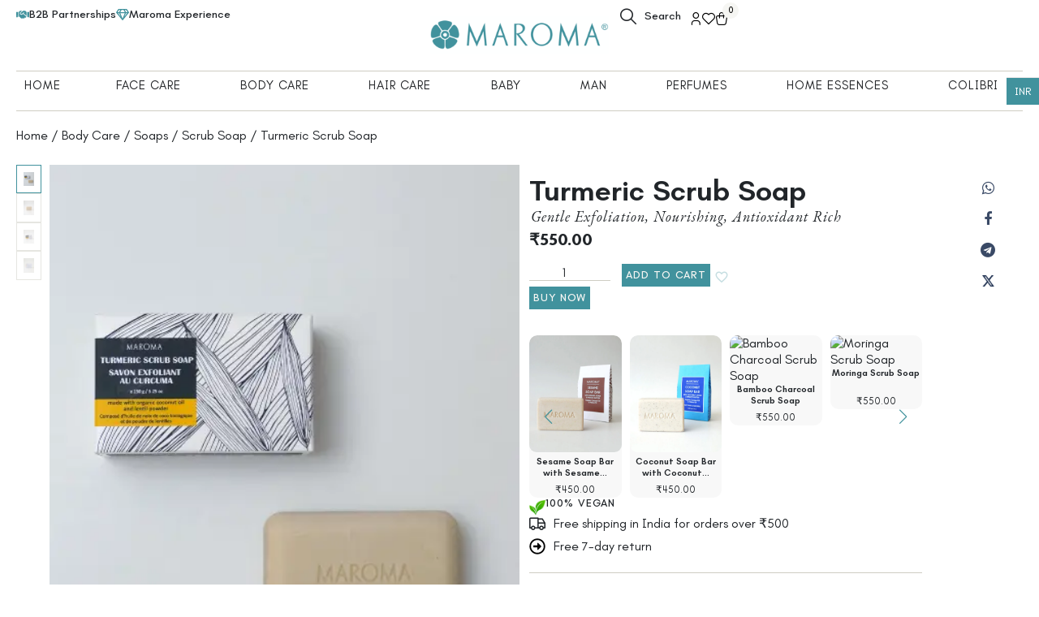

--- FILE ---
content_type: text/html; charset=UTF-8
request_url: https://www.maroma.com/product/scrub-soap-turmeric-150gms/
body_size: 138898
content:
<!DOCTYPE html>
<html lang="en-US" class="no-js">

<head>
	<meta charset="UTF-8" />
	<meta http-equiv="X-UA-Compatible" content="IE=edge" />
	<meta name="viewport" content="width=device-width, initial-scale=1">

	
	<meta name='robots' content='index, follow, max-image-preview:large, max-snippet:-1, max-video-preview:-1' />
	<style>img:is([sizes="auto" i], [sizes^="auto," i]) { contain-intrinsic-size: 3000px 1500px }</style>
	
	<!-- This site is optimized with the Yoast SEO plugin v26.5 - https://yoast.com/wordpress/plugins/seo/ -->
	<title>Turmeric Scrub Soap - Maroma</title>
	<link rel="canonical" href="https://www.maroma.com/product/scrub-soap-turmeric-150gms/" />
	<meta property="og:locale" content="en_US" />
	<meta property="og:type" content="article" />
	<meta property="og:title" content="Turmeric Scrub Soap - Maroma" />
	<meta property="og:description" content="Hand crafted, natural, cold-pressed and triple-milled moisturising scrub soap with Turmeric a powerful antioxidant, Bengal Gram rich in protein in a base of organic coconut oil blended with creamy kokum butter and other vegetable oils. Our added Aromatherapy blend of essential oils makes it good for the skin and good for the senses. No synthetic fragrances or Colors, No Palm Oil.  Not for sale in the UK and Channel Islands. KEY INGREDIENTS" />
	<meta property="og:url" content="https://www.maroma.com/product/scrub-soap-turmeric-150gms/" />
	<meta property="og:site_name" content="Maroma" />
	<meta property="article:modified_time" content="2025-12-12T06:02:55+00:00" />
	<meta property="og:image" content="https://www.maroma.com/wp-content/uploads/2025/08/auroville-maroma-body-care-turmeric-scrub-bath-soap-100gm-01.webp" />
	<meta property="og:image:width" content="460" />
	<meta property="og:image:height" content="600" />
	<meta property="og:image:type" content="image/webp" />
	<meta name="twitter:card" content="summary_large_image" />
	<meta name="twitter:label1" content="Est. reading time" />
	<meta name="twitter:data1" content="1 minute" />
	<script type="application/ld+json" class="yoast-schema-graph">{"@context":"https://schema.org","@graph":[{"@type":"WebPage","@id":"https://www.maroma.com/product/scrub-soap-turmeric-150gms/","url":"https://www.maroma.com/product/scrub-soap-turmeric-150gms/","name":"Turmeric Scrub Soap - Maroma","isPartOf":{"@id":"https://www.maroma.com/#website"},"primaryImageOfPage":{"@id":"https://www.maroma.com/product/scrub-soap-turmeric-150gms/#primaryimage"},"image":{"@id":"https://www.maroma.com/product/scrub-soap-turmeric-150gms/#primaryimage"},"thumbnailUrl":"https://www.maroma.com/wp-content/uploads/2025/08/auroville-maroma-body-care-turmeric-scrub-bath-soap-100gm-01.webp","datePublished":"2021-04-02T00:32:25+00:00","dateModified":"2025-12-12T06:02:55+00:00","breadcrumb":{"@id":"https://www.maroma.com/product/scrub-soap-turmeric-150gms/#breadcrumb"},"inLanguage":"en-US","potentialAction":[{"@type":"ReadAction","target":["https://www.maroma.com/product/scrub-soap-turmeric-150gms/"]}]},{"@type":"ImageObject","inLanguage":"en-US","@id":"https://www.maroma.com/product/scrub-soap-turmeric-150gms/#primaryimage","url":"https://www.maroma.com/wp-content/uploads/2025/08/auroville-maroma-body-care-turmeric-scrub-bath-soap-100gm-01.webp","contentUrl":"https://www.maroma.com/wp-content/uploads/2025/08/auroville-maroma-body-care-turmeric-scrub-bath-soap-100gm-01.webp","width":460,"height":600},{"@type":"BreadcrumbList","@id":"https://www.maroma.com/product/scrub-soap-turmeric-150gms/#breadcrumb","itemListElement":[{"@type":"ListItem","position":1,"name":"Home","item":"https://www.maroma.com/"},{"@type":"ListItem","position":2,"name":"Shop","item":"https://www.maroma.com/shop/"},{"@type":"ListItem","position":3,"name":"Turmeric Scrub Soap"}]},{"@type":"WebSite","@id":"https://www.maroma.com/#website","url":"https://www.maroma.com/","name":"Maroma","description":"Auroville, India | Natural - Earth Friendly - Fair Trade | Body Care &amp; Home Fragrances","publisher":{"@id":"https://www.maroma.com/#organization"},"potentialAction":[{"@type":"SearchAction","target":{"@type":"EntryPoint","urlTemplate":"https://www.maroma.com/?s={search_term_string}"},"query-input":{"@type":"PropertyValueSpecification","valueRequired":true,"valueName":"search_term_string"}}],"inLanguage":"en-US"},{"@type":"Organization","@id":"https://www.maroma.com/#organization","name":"Maroma","url":"https://www.maroma.com/","logo":{"@type":"ImageObject","inLanguage":"en-US","@id":"https://www.maroma.com/#/schema/logo/image/","url":"https://www.maroma.com/wp-content/uploads/2025/09/maroma-logo-blue-768x165-1.webp","contentUrl":"https://www.maroma.com/wp-content/uploads/2025/09/maroma-logo-blue-768x165-1.webp","width":300,"height":64,"caption":"Maroma"},"image":{"@id":"https://www.maroma.com/#/schema/logo/image/"}}]}</script>
	<!-- / Yoast SEO plugin. -->


<link rel='dns-prefetch' href='//www.googletagmanager.com' />
<link rel="alternate" type="application/rss+xml" title="Maroma &raquo; Feed" href="https://www.maroma.com/feed/" />
<link rel="alternate" type="application/rss+xml" title="Maroma &raquo; Comments Feed" href="https://www.maroma.com/comments/feed/" />
<script type="text/javascript">
/* <![CDATA[ */
window._wpemojiSettings = {"baseUrl":"https:\/\/s.w.org\/images\/core\/emoji\/16.0.1\/72x72\/","ext":".png","svgUrl":"https:\/\/s.w.org\/images\/core\/emoji\/16.0.1\/svg\/","svgExt":".svg","source":{"concatemoji":"https:\/\/www.maroma.com\/wp-includes\/js\/wp-emoji-release.min.js?ver=6.8.3"}};
/*! This file is auto-generated */
!function(s,n){var o,i,e;function c(e){try{var t={supportTests:e,timestamp:(new Date).valueOf()};sessionStorage.setItem(o,JSON.stringify(t))}catch(e){}}function p(e,t,n){e.clearRect(0,0,e.canvas.width,e.canvas.height),e.fillText(t,0,0);var t=new Uint32Array(e.getImageData(0,0,e.canvas.width,e.canvas.height).data),a=(e.clearRect(0,0,e.canvas.width,e.canvas.height),e.fillText(n,0,0),new Uint32Array(e.getImageData(0,0,e.canvas.width,e.canvas.height).data));return t.every(function(e,t){return e===a[t]})}function u(e,t){e.clearRect(0,0,e.canvas.width,e.canvas.height),e.fillText(t,0,0);for(var n=e.getImageData(16,16,1,1),a=0;a<n.data.length;a++)if(0!==n.data[a])return!1;return!0}function f(e,t,n,a){switch(t){case"flag":return n(e,"\ud83c\udff3\ufe0f\u200d\u26a7\ufe0f","\ud83c\udff3\ufe0f\u200b\u26a7\ufe0f")?!1:!n(e,"\ud83c\udde8\ud83c\uddf6","\ud83c\udde8\u200b\ud83c\uddf6")&&!n(e,"\ud83c\udff4\udb40\udc67\udb40\udc62\udb40\udc65\udb40\udc6e\udb40\udc67\udb40\udc7f","\ud83c\udff4\u200b\udb40\udc67\u200b\udb40\udc62\u200b\udb40\udc65\u200b\udb40\udc6e\u200b\udb40\udc67\u200b\udb40\udc7f");case"emoji":return!a(e,"\ud83e\udedf")}return!1}function g(e,t,n,a){var r="undefined"!=typeof WorkerGlobalScope&&self instanceof WorkerGlobalScope?new OffscreenCanvas(300,150):s.createElement("canvas"),o=r.getContext("2d",{willReadFrequently:!0}),i=(o.textBaseline="top",o.font="600 32px Arial",{});return e.forEach(function(e){i[e]=t(o,e,n,a)}),i}function t(e){var t=s.createElement("script");t.src=e,t.defer=!0,s.head.appendChild(t)}"undefined"!=typeof Promise&&(o="wpEmojiSettingsSupports",i=["flag","emoji"],n.supports={everything:!0,everythingExceptFlag:!0},e=new Promise(function(e){s.addEventListener("DOMContentLoaded",e,{once:!0})}),new Promise(function(t){var n=function(){try{var e=JSON.parse(sessionStorage.getItem(o));if("object"==typeof e&&"number"==typeof e.timestamp&&(new Date).valueOf()<e.timestamp+604800&&"object"==typeof e.supportTests)return e.supportTests}catch(e){}return null}();if(!n){if("undefined"!=typeof Worker&&"undefined"!=typeof OffscreenCanvas&&"undefined"!=typeof URL&&URL.createObjectURL&&"undefined"!=typeof Blob)try{var e="postMessage("+g.toString()+"("+[JSON.stringify(i),f.toString(),p.toString(),u.toString()].join(",")+"));",a=new Blob([e],{type:"text/javascript"}),r=new Worker(URL.createObjectURL(a),{name:"wpTestEmojiSupports"});return void(r.onmessage=function(e){c(n=e.data),r.terminate(),t(n)})}catch(e){}c(n=g(i,f,p,u))}t(n)}).then(function(e){for(var t in e)n.supports[t]=e[t],n.supports.everything=n.supports.everything&&n.supports[t],"flag"!==t&&(n.supports.everythingExceptFlag=n.supports.everythingExceptFlag&&n.supports[t]);n.supports.everythingExceptFlag=n.supports.everythingExceptFlag&&!n.supports.flag,n.DOMReady=!1,n.readyCallback=function(){n.DOMReady=!0}}).then(function(){return e}).then(function(){var e;n.supports.everything||(n.readyCallback(),(e=n.source||{}).concatemoji?t(e.concatemoji):e.wpemoji&&e.twemoji&&(t(e.twemoji),t(e.wpemoji)))}))}((window,document),window._wpemojiSettings);
/* ]]> */
</script>
<style id="vamtam-theme-options">body {--vamtam-body-link-regular:#212529;
--vamtam-body-link-visited:#212529;
--vamtam-body-link-hover:#41929D;
--vamtam-body-link-active:#41929D;
--vamtam-input-border-radius:0px 0px 0px 0px;
--vamtam-input-border-color:#CECDC3;
--vamtam-btn-text-color:#212529;
--vamtam-btn-hover-text-color:#EEEDE6;
--vamtam-btn-bg-color:#F6F6F3;
--vamtam-btn-hover-bg-color:#41929D;
--vamtam-btn-border-radius:0px 0px 0px 0px;
--vamtam-btn-hover-border-radius:0px 0px 0px 0px;
--vamtam-site-max-width:2600px;
--vamtam-loading-animation:url('https://www.maroma.com/wp-content/themes/ergocraft/vamtam/assets/images/loader-ring.gif');
}</style><link rel='stylesheet' id='font-awesome-css' href='https://www.maroma.com/wp-content/plugins/woocommerce-ajax-filters/berocket/assets/css/font-awesome.min.css?ver=6.8.3' type='text/css' media='all' />
<link rel='stylesheet' id='berocket_aapf_widget-style-css' href='https://www.maroma.com/wp-content/plugins/woocommerce-ajax-filters/assets/frontend/css/fullmain.min.css?ver=1.6.9.4' type='text/css' media='all' />
<style id='wp-emoji-styles-inline-css' type='text/css'>

	img.wp-smiley, img.emoji {
		display: inline !important;
		border: none !important;
		box-shadow: none !important;
		height: 1em !important;
		width: 1em !important;
		margin: 0 0.07em !important;
		vertical-align: -0.1em !important;
		background: none !important;
		padding: 0 !important;
	}
</style>
<link rel='stylesheet' id='wp-block-library-css' href='https://www.maroma.com/wp-includes/css/dist/block-library/style.min.css?ver=6.8.3' type='text/css' media='all' />
<style id='classic-theme-styles-inline-css' type='text/css'>
/*! This file is auto-generated */
.wp-block-button__link{color:#fff;background-color:#32373c;border-radius:9999px;box-shadow:none;text-decoration:none;padding:calc(.667em + 2px) calc(1.333em + 2px);font-size:1.125em}.wp-block-file__button{background:#32373c;color:#fff;text-decoration:none}
</style>
<link rel='stylesheet' id='intl-tel-input-css-css' href='https://www.maroma.com/wp-content/plugins/automation-web-platform/assets/css/intlTelInput.css?ver=25.12.5' type='text/css' media='all' />
<link rel='stylesheet' id='cr-frontend-css-css' href='https://www.maroma.com/wp-content/plugins/customer-reviews-woocommerce/css/frontend.css?ver=5.89.0' type='text/css' media='all' />
<link rel='stylesheet' id='cr-badges-css-css' href='https://www.maroma.com/wp-content/plugins/customer-reviews-woocommerce/css/badges.css?ver=5.89.0' type='text/css' media='all' />
<style id='global-styles-inline-css' type='text/css'>
:root{--wp--preset--aspect-ratio--square: 1;--wp--preset--aspect-ratio--4-3: 4/3;--wp--preset--aspect-ratio--3-4: 3/4;--wp--preset--aspect-ratio--3-2: 3/2;--wp--preset--aspect-ratio--2-3: 2/3;--wp--preset--aspect-ratio--16-9: 16/9;--wp--preset--aspect-ratio--9-16: 9/16;--wp--preset--color--black: #000000;--wp--preset--color--cyan-bluish-gray: #abb8c3;--wp--preset--color--white: #ffffff;--wp--preset--color--pale-pink: #f78da7;--wp--preset--color--vivid-red: #cf2e2e;--wp--preset--color--luminous-vivid-orange: #ff6900;--wp--preset--color--luminous-vivid-amber: #fcb900;--wp--preset--color--light-green-cyan: #7bdcb5;--wp--preset--color--vivid-green-cyan: #00d084;--wp--preset--color--pale-cyan-blue: #8ed1fc;--wp--preset--color--vivid-cyan-blue: #0693e3;--wp--preset--color--vivid-purple: #9b51e0;--wp--preset--gradient--vivid-cyan-blue-to-vivid-purple: linear-gradient(135deg,rgba(6,147,227,1) 0%,rgb(155,81,224) 100%);--wp--preset--gradient--light-green-cyan-to-vivid-green-cyan: linear-gradient(135deg,rgb(122,220,180) 0%,rgb(0,208,130) 100%);--wp--preset--gradient--luminous-vivid-amber-to-luminous-vivid-orange: linear-gradient(135deg,rgba(252,185,0,1) 0%,rgba(255,105,0,1) 100%);--wp--preset--gradient--luminous-vivid-orange-to-vivid-red: linear-gradient(135deg,rgba(255,105,0,1) 0%,rgb(207,46,46) 100%);--wp--preset--gradient--very-light-gray-to-cyan-bluish-gray: linear-gradient(135deg,rgb(238,238,238) 0%,rgb(169,184,195) 100%);--wp--preset--gradient--cool-to-warm-spectrum: linear-gradient(135deg,rgb(74,234,220) 0%,rgb(151,120,209) 20%,rgb(207,42,186) 40%,rgb(238,44,130) 60%,rgb(251,105,98) 80%,rgb(254,248,76) 100%);--wp--preset--gradient--blush-light-purple: linear-gradient(135deg,rgb(255,206,236) 0%,rgb(152,150,240) 100%);--wp--preset--gradient--blush-bordeaux: linear-gradient(135deg,rgb(254,205,165) 0%,rgb(254,45,45) 50%,rgb(107,0,62) 100%);--wp--preset--gradient--luminous-dusk: linear-gradient(135deg,rgb(255,203,112) 0%,rgb(199,81,192) 50%,rgb(65,88,208) 100%);--wp--preset--gradient--pale-ocean: linear-gradient(135deg,rgb(255,245,203) 0%,rgb(182,227,212) 50%,rgb(51,167,181) 100%);--wp--preset--gradient--electric-grass: linear-gradient(135deg,rgb(202,248,128) 0%,rgb(113,206,126) 100%);--wp--preset--gradient--midnight: linear-gradient(135deg,rgb(2,3,129) 0%,rgb(40,116,252) 100%);--wp--preset--font-size--small: 13px;--wp--preset--font-size--medium: 20px;--wp--preset--font-size--large: 36px;--wp--preset--font-size--x-large: 42px;--wp--preset--spacing--20: 0.44rem;--wp--preset--spacing--30: 0.67rem;--wp--preset--spacing--40: 1rem;--wp--preset--spacing--50: 1.5rem;--wp--preset--spacing--60: 2.25rem;--wp--preset--spacing--70: 3.38rem;--wp--preset--spacing--80: 5.06rem;--wp--preset--shadow--natural: 6px 6px 9px rgba(0, 0, 0, 0.2);--wp--preset--shadow--deep: 12px 12px 50px rgba(0, 0, 0, 0.4);--wp--preset--shadow--sharp: 6px 6px 0px rgba(0, 0, 0, 0.2);--wp--preset--shadow--outlined: 6px 6px 0px -3px rgba(255, 255, 255, 1), 6px 6px rgba(0, 0, 0, 1);--wp--preset--shadow--crisp: 6px 6px 0px rgba(0, 0, 0, 1);}:where(.is-layout-flex){gap: 0.5em;}:where(.is-layout-grid){gap: 0.5em;}body .is-layout-flex{display: flex;}.is-layout-flex{flex-wrap: wrap;align-items: center;}.is-layout-flex > :is(*, div){margin: 0;}body .is-layout-grid{display: grid;}.is-layout-grid > :is(*, div){margin: 0;}:where(.wp-block-columns.is-layout-flex){gap: 2em;}:where(.wp-block-columns.is-layout-grid){gap: 2em;}:where(.wp-block-post-template.is-layout-flex){gap: 1.25em;}:where(.wp-block-post-template.is-layout-grid){gap: 1.25em;}.has-black-color{color: var(--wp--preset--color--black) !important;}.has-cyan-bluish-gray-color{color: var(--wp--preset--color--cyan-bluish-gray) !important;}.has-white-color{color: var(--wp--preset--color--white) !important;}.has-pale-pink-color{color: var(--wp--preset--color--pale-pink) !important;}.has-vivid-red-color{color: var(--wp--preset--color--vivid-red) !important;}.has-luminous-vivid-orange-color{color: var(--wp--preset--color--luminous-vivid-orange) !important;}.has-luminous-vivid-amber-color{color: var(--wp--preset--color--luminous-vivid-amber) !important;}.has-light-green-cyan-color{color: var(--wp--preset--color--light-green-cyan) !important;}.has-vivid-green-cyan-color{color: var(--wp--preset--color--vivid-green-cyan) !important;}.has-pale-cyan-blue-color{color: var(--wp--preset--color--pale-cyan-blue) !important;}.has-vivid-cyan-blue-color{color: var(--wp--preset--color--vivid-cyan-blue) !important;}.has-vivid-purple-color{color: var(--wp--preset--color--vivid-purple) !important;}.has-black-background-color{background-color: var(--wp--preset--color--black) !important;}.has-cyan-bluish-gray-background-color{background-color: var(--wp--preset--color--cyan-bluish-gray) !important;}.has-white-background-color{background-color: var(--wp--preset--color--white) !important;}.has-pale-pink-background-color{background-color: var(--wp--preset--color--pale-pink) !important;}.has-vivid-red-background-color{background-color: var(--wp--preset--color--vivid-red) !important;}.has-luminous-vivid-orange-background-color{background-color: var(--wp--preset--color--luminous-vivid-orange) !important;}.has-luminous-vivid-amber-background-color{background-color: var(--wp--preset--color--luminous-vivid-amber) !important;}.has-light-green-cyan-background-color{background-color: var(--wp--preset--color--light-green-cyan) !important;}.has-vivid-green-cyan-background-color{background-color: var(--wp--preset--color--vivid-green-cyan) !important;}.has-pale-cyan-blue-background-color{background-color: var(--wp--preset--color--pale-cyan-blue) !important;}.has-vivid-cyan-blue-background-color{background-color: var(--wp--preset--color--vivid-cyan-blue) !important;}.has-vivid-purple-background-color{background-color: var(--wp--preset--color--vivid-purple) !important;}.has-black-border-color{border-color: var(--wp--preset--color--black) !important;}.has-cyan-bluish-gray-border-color{border-color: var(--wp--preset--color--cyan-bluish-gray) !important;}.has-white-border-color{border-color: var(--wp--preset--color--white) !important;}.has-pale-pink-border-color{border-color: var(--wp--preset--color--pale-pink) !important;}.has-vivid-red-border-color{border-color: var(--wp--preset--color--vivid-red) !important;}.has-luminous-vivid-orange-border-color{border-color: var(--wp--preset--color--luminous-vivid-orange) !important;}.has-luminous-vivid-amber-border-color{border-color: var(--wp--preset--color--luminous-vivid-amber) !important;}.has-light-green-cyan-border-color{border-color: var(--wp--preset--color--light-green-cyan) !important;}.has-vivid-green-cyan-border-color{border-color: var(--wp--preset--color--vivid-green-cyan) !important;}.has-pale-cyan-blue-border-color{border-color: var(--wp--preset--color--pale-cyan-blue) !important;}.has-vivid-cyan-blue-border-color{border-color: var(--wp--preset--color--vivid-cyan-blue) !important;}.has-vivid-purple-border-color{border-color: var(--wp--preset--color--vivid-purple) !important;}.has-vivid-cyan-blue-to-vivid-purple-gradient-background{background: var(--wp--preset--gradient--vivid-cyan-blue-to-vivid-purple) !important;}.has-light-green-cyan-to-vivid-green-cyan-gradient-background{background: var(--wp--preset--gradient--light-green-cyan-to-vivid-green-cyan) !important;}.has-luminous-vivid-amber-to-luminous-vivid-orange-gradient-background{background: var(--wp--preset--gradient--luminous-vivid-amber-to-luminous-vivid-orange) !important;}.has-luminous-vivid-orange-to-vivid-red-gradient-background{background: var(--wp--preset--gradient--luminous-vivid-orange-to-vivid-red) !important;}.has-very-light-gray-to-cyan-bluish-gray-gradient-background{background: var(--wp--preset--gradient--very-light-gray-to-cyan-bluish-gray) !important;}.has-cool-to-warm-spectrum-gradient-background{background: var(--wp--preset--gradient--cool-to-warm-spectrum) !important;}.has-blush-light-purple-gradient-background{background: var(--wp--preset--gradient--blush-light-purple) !important;}.has-blush-bordeaux-gradient-background{background: var(--wp--preset--gradient--blush-bordeaux) !important;}.has-luminous-dusk-gradient-background{background: var(--wp--preset--gradient--luminous-dusk) !important;}.has-pale-ocean-gradient-background{background: var(--wp--preset--gradient--pale-ocean) !important;}.has-electric-grass-gradient-background{background: var(--wp--preset--gradient--electric-grass) !important;}.has-midnight-gradient-background{background: var(--wp--preset--gradient--midnight) !important;}.has-small-font-size{font-size: var(--wp--preset--font-size--small) !important;}.has-medium-font-size{font-size: var(--wp--preset--font-size--medium) !important;}.has-large-font-size{font-size: var(--wp--preset--font-size--large) !important;}.has-x-large-font-size{font-size: var(--wp--preset--font-size--x-large) !important;}
:where(.wp-block-post-template.is-layout-flex){gap: 1.25em;}:where(.wp-block-post-template.is-layout-grid){gap: 1.25em;}
:where(.wp-block-columns.is-layout-flex){gap: 2em;}:where(.wp-block-columns.is-layout-grid){gap: 2em;}
:root :where(.wp-block-pullquote){font-size: 1.5em;line-height: 1.6;}
</style>
<link rel='stylesheet' id='wawp-frontend-css-css' href='https://www.maroma.com/wp-content/plugins/automation-web-platform/assets/css/wawp-frontend.css?ver=1766486835' type='text/css' media='all' />
<link rel='stylesheet' id='bootstrap-icons-css' href='https://www.maroma.com/wp-content/plugins/automation-web-platform/assets/css/resources/bootstrap-icons.css?ver=1.11.3' type='text/css' media='all' />
<link rel='stylesheet' id='awp-signup-style-css' href='https://www.maroma.com/wp-content/plugins/automation-web-platform/assets/css/awp-signup.css?ver=4.2' type='text/css' media='all' />
<link rel='stylesheet' id='jquery-ui-autocomplete-css' href='https://www.maroma.com/wp-content/plugins/automation-web-platform/assets/css/resources/jquery-ui.css?ver=1.14.1' type='text/css' media='all' />
<link rel='stylesheet' id='woocommerce-layout-css' href='https://www.maroma.com/wp-content/plugins/woocommerce/assets/css/woocommerce-layout.css?ver=10.3.7' type='text/css' media='all' />
<link rel='stylesheet' id='woocommerce-smallscreen-css' href='https://www.maroma.com/wp-content/plugins/woocommerce/assets/css/woocommerce-smallscreen.css?ver=10.3.7' type='text/css' media='only screen and (max-width: 767px)' />
<link rel='stylesheet' id='woocommerce-general-css' href='https://www.maroma.com/wp-content/plugins/woocommerce/assets/css/woocommerce.css?ver=10.3.7' type='text/css' media='all' />
<style id='woocommerce-inline-inline-css' type='text/css'>
.woocommerce form .form-row .required { visibility: visible; }
</style>
<link rel='stylesheet' id='remix-icon-css' href='https://www.maroma.com/wp-content/plugins/automation-web-platform/assets/css/resources/remixicon.css?ver=4.6.0' type='text/css' media='all' />
<link rel='stylesheet' id='awp-otp-frontend-styles-css' href='https://www.maroma.com/wp-content/plugins/automation-web-platform/assets/css/awp-otp-frontend.css?ver=4.2' type='text/css' media='all' />
<link rel='stylesheet' id='woo-variation-swatches-css' href='https://www.maroma.com/wp-content/plugins/woo-variation-swatches/assets/css/frontend.min.css?ver=1765298264' type='text/css' media='all' />
<style id='woo-variation-swatches-inline-css' type='text/css'>
:root {
--wvs-tick:url("data:image/svg+xml;utf8,%3Csvg filter='drop-shadow(0px 0px 2px rgb(0 0 0 / .8))' xmlns='http://www.w3.org/2000/svg'  viewBox='0 0 30 30'%3E%3Cpath fill='none' stroke='%23ffffff' stroke-linecap='round' stroke-linejoin='round' stroke-width='4' d='M4 16L11 23 27 7'/%3E%3C/svg%3E");

--wvs-cross:url("data:image/svg+xml;utf8,%3Csvg filter='drop-shadow(0px 0px 5px rgb(255 255 255 / .6))' xmlns='http://www.w3.org/2000/svg' width='72px' height='72px' viewBox='0 0 24 24'%3E%3Cpath fill='none' stroke='%23ff0000' stroke-linecap='round' stroke-width='0.6' d='M5 5L19 19M19 5L5 19'/%3E%3C/svg%3E");
--wvs-single-product-item-width:30px;
--wvs-single-product-item-height:30px;
--wvs-single-product-item-font-size:16px}
</style>
<link rel='stylesheet' id='perfect-scrollbar-css' href='https://www.maroma.com/wp-content/plugins/woo-smart-wishlist/assets/libs/perfect-scrollbar/css/perfect-scrollbar.min.css?ver=6.8.3' type='text/css' media='all' />
<link rel='stylesheet' id='perfect-scrollbar-wpc-css' href='https://www.maroma.com/wp-content/plugins/woo-smart-wishlist/assets/libs/perfect-scrollbar/css/custom-theme.css?ver=6.8.3' type='text/css' media='all' />
<link rel='stylesheet' id='woosw-icons-css' href='https://www.maroma.com/wp-content/plugins/woo-smart-wishlist/assets/css/icons.css?ver=5.0.8' type='text/css' media='all' />
<link rel='stylesheet' id='woosw-frontend-css' href='https://www.maroma.com/wp-content/plugins/woo-smart-wishlist/assets/css/frontend.css?ver=5.0.8' type='text/css' media='all' />
<style id='woosw-frontend-inline-css' type='text/css'>
.woosw-popup .woosw-popup-inner .woosw-popup-content .woosw-popup-content-bot .woosw-notice { background-color: #000000; } .woosw-popup .woosw-popup-inner .woosw-popup-content .woosw-popup-content-bot .woosw-popup-content-bot-inner a:hover { color: #000000; border-color: #000000; } 
</style>
<link rel='stylesheet' id='wpcbn-frontend-css' href='https://www.maroma.com/wp-content/plugins/wpc-buy-now-button/assets/css/frontend.css?ver=2.1.9' type='text/css' media='all' />
<link rel='stylesheet' id='brands-styles-css' href='https://www.maroma.com/wp-content/plugins/woocommerce/assets/css/brands.css?ver=10.3.7' type='text/css' media='all' />
<link rel='stylesheet' id='dgwt-wcas-style-css' href='https://www.maroma.com/wp-content/plugins/ajax-search-for-woocommerce/assets/css/style.min.css?ver=1.31.0' type='text/css' media='all' />
<link rel='stylesheet' id='wccs-public-css' href='https://www.maroma.com/wp-content/plugins/easy-woocommerce-discounts/public/css/wccs-public.min.css?ver=6.8.3' type='text/css' media='all' />
<link rel='stylesheet' id='swiper-css' href='https://www.maroma.com/wp-content/plugins/elementor/assets/lib/swiper/v8/css/swiper.min.css?ver=8.4.5' type='text/css' media='all' />
<link rel='stylesheet' id='e-swiper-css' href='https://www.maroma.com/wp-content/plugins/elementor/assets/css/conditionals/e-swiper.min.css?ver=3.33.0' type='text/css' media='all' />
<link rel='stylesheet' id='elementor-frontend-css' href='https://www.maroma.com/wp-content/plugins/elementor/assets/css/frontend.min.css?ver=3.33.0' type='text/css' media='all' />
<style id='elementor-frontend-inline-css' type='text/css'>
.elementor-988122 .elementor-element.elementor-element-2e2d8b6:not(.elementor-motion-effects-element-type-background), .elementor-988122 .elementor-element.elementor-element-2e2d8b6 > .elementor-motion-effects-container > .elementor-motion-effects-layer{background-image:url("https://www.maroma.com/wp-content/uploads/2021/03/kokum-1-scaled-e1756309594306.webp");}.elementor-988122 .elementor-element.elementor-element-fc9412a:not(.elementor-motion-effects-element-type-background), .elementor-988122 .elementor-element.elementor-element-fc9412a > .elementor-motion-effects-container > .elementor-motion-effects-layer{background-image:url("https://www.maroma.com/wp-content/uploads/2025/08/Soap-copy-2.webp");}.elementor-988122 .elementor-element.elementor-element-0cd81d4:not(.elementor-motion-effects-element-type-background), .elementor-988122 .elementor-element.elementor-element-0cd81d4 > .elementor-motion-effects-container > .elementor-motion-effects-layer{background-image:url("https://www.maroma.com/wp-content/uploads/2025/08/Soaps-banner1-1-scaled.webp");}.elementor-988122 .elementor-element.elementor-element-2a4ce36:not(.elementor-motion-effects-element-type-background), .elementor-988122 .elementor-element.elementor-element-2a4ce36 > .elementor-motion-effects-container > .elementor-motion-effects-layer{background-image:url("https://www.maroma.com/wp-content/uploads/2025/08/soaps-l-copy-scaled.webp");}
</style>
<link rel='stylesheet' id='elementor-post-5-css' href='https://www.maroma.com/wp-content/uploads/elementor/css/post-5.css?ver=1766486865' type='text/css' media='all' />
<link rel='stylesheet' id='widget-testimonial-carousel-css' href='https://www.maroma.com/wp-content/plugins/elementor-pro/assets/css/widget-testimonial-carousel.min.css?ver=3.33.1' type='text/css' media='all' />
<link rel='stylesheet' id='widget-carousel-module-base-css' href='https://www.maroma.com/wp-content/plugins/elementor-pro/assets/css/widget-carousel-module-base.min.css?ver=3.33.1' type='text/css' media='all' />
<link rel='stylesheet' id='widget-nav-menu-css' href='https://www.maroma.com/wp-content/plugins/elementor-pro/assets/css/widget-nav-menu.min.css?ver=3.33.1' type='text/css' media='all' />
<link rel='stylesheet' id='widget-image-css' href='https://www.maroma.com/wp-content/plugins/elementor/assets/css/widget-image.min.css?ver=3.33.0' type='text/css' media='all' />
<link rel='stylesheet' id='widget-woocommerce-menu-cart-css' href='https://www.maroma.com/wp-content/plugins/elementor-pro/assets/css/widget-woocommerce-menu-cart.min.css?ver=3.33.1' type='text/css' media='all' />
<link rel='stylesheet' id='e-sticky-css' href='https://www.maroma.com/wp-content/plugins/elementor-pro/assets/css/modules/sticky.min.css?ver=3.33.1' type='text/css' media='all' />
<link rel='stylesheet' id='widget-image-box-css' href='https://www.maroma.com/wp-content/plugins/elementor/assets/css/widget-image-box.min.css?ver=3.33.0' type='text/css' media='all' />
<link rel='stylesheet' id='widget-mega-menu-css' href='https://www.maroma.com/wp-content/plugins/elementor-pro/assets/css/widget-mega-menu.min.css?ver=3.33.1' type='text/css' media='all' />
<link rel='stylesheet' id='widget-icon-list-css' href='https://www.maroma.com/wp-content/plugins/elementor/assets/css/widget-icon-list.min.css?ver=3.33.0' type='text/css' media='all' />
<link rel='stylesheet' id='widget-heading-css' href='https://www.maroma.com/wp-content/plugins/elementor/assets/css/widget-heading.min.css?ver=3.33.0' type='text/css' media='all' />
<link rel='stylesheet' id='e-motion-fx-css' href='https://www.maroma.com/wp-content/plugins/elementor-pro/assets/css/modules/motion-fx.min.css?ver=3.33.1' type='text/css' media='all' />
<link rel='stylesheet' id='e-animation-grow-css' href='https://www.maroma.com/wp-content/plugins/elementor/assets/lib/animations/styles/e-animation-grow.min.css?ver=3.33.0' type='text/css' media='all' />
<link rel='stylesheet' id='widget-form-css' href='https://www.maroma.com/wp-content/plugins/elementor-pro/assets/css/widget-form.min.css?ver=3.33.1' type='text/css' media='all' />
<link rel='stylesheet' id='widget-divider-css' href='https://www.maroma.com/wp-content/plugins/elementor/assets/css/widget-divider.min.css?ver=3.33.0' type='text/css' media='all' />
<link rel='stylesheet' id='widget-social-icons-css' href='https://www.maroma.com/wp-content/plugins/elementor/assets/css/widget-social-icons.min.css?ver=3.33.0' type='text/css' media='all' />
<link rel='stylesheet' id='e-apple-webkit-css' href='https://www.maroma.com/wp-content/plugins/elementor/assets/css/conditionals/apple-webkit.min.css?ver=3.33.0' type='text/css' media='all' />
<link rel='stylesheet' id='widget-woocommerce-notices-css' href='https://www.maroma.com/wp-content/plugins/elementor-pro/assets/css/widget-woocommerce-notices.min.css?ver=3.33.1' type='text/css' media='all' />
<link rel='stylesheet' id='widget-woocommerce-product-images-css' href='https://www.maroma.com/wp-content/plugins/elementor-pro/assets/css/widget-woocommerce-product-images.min.css?ver=3.33.1' type='text/css' media='all' />
<link rel='stylesheet' id='widget-woocommerce-product-rating-css' href='https://www.maroma.com/wp-content/plugins/elementor-pro/assets/css/widget-woocommerce-product-rating.min.css?ver=3.33.1' type='text/css' media='all' />
<link rel='stylesheet' id='widget-woocommerce-product-price-css' href='https://www.maroma.com/wp-content/plugins/elementor-pro/assets/css/widget-woocommerce-product-price.min.css?ver=3.33.1' type='text/css' media='all' />
<link rel='stylesheet' id='widget-spacer-css' href='https://www.maroma.com/wp-content/plugins/elementor/assets/css/widget-spacer.min.css?ver=3.33.0' type='text/css' media='all' />
<link rel='stylesheet' id='widget-woocommerce-product-add-to-cart-css' href='https://www.maroma.com/wp-content/plugins/elementor-pro/assets/css/widget-woocommerce-product-add-to-cart.min.css?ver=3.33.1' type='text/css' media='all' />
<link rel='stylesheet' id='widget-nested-accordion-css' href='https://www.maroma.com/wp-content/plugins/elementor/assets/css/widget-nested-accordion.min.css?ver=3.33.0' type='text/css' media='all' />
<link rel='stylesheet' id='widget-loop-common-css' href='https://www.maroma.com/wp-content/plugins/elementor-pro/assets/css/widget-loop-common.min.css?ver=3.33.1' type='text/css' media='all' />
<link rel='stylesheet' id='widget-loop-carousel-css' href='https://www.maroma.com/wp-content/plugins/elementor-pro/assets/css/widget-loop-carousel.min.css?ver=3.33.1' type='text/css' media='all' />
<link rel='stylesheet' id='widget-login-css' href='https://www.maroma.com/wp-content/plugins/elementor-pro/assets/css/widget-login.min.css?ver=3.33.1' type='text/css' media='all' />
<link rel='stylesheet' id='e-animation-slideInRight-css' href='https://www.maroma.com/wp-content/plugins/elementor/assets/lib/animations/styles/slideInRight.min.css?ver=3.33.0' type='text/css' media='all' />
<link rel='stylesheet' id='e-popup-css' href='https://www.maroma.com/wp-content/plugins/elementor-pro/assets/css/conditionals/popup.min.css?ver=3.33.1' type='text/css' media='all' />
<link rel='stylesheet' id='widget-woocommerce-products-css' href='https://www.maroma.com/wp-content/plugins/elementor-pro/assets/css/widget-woocommerce-products.min.css?ver=3.33.1' type='text/css' media='all' />
<link rel='stylesheet' id='widget-woocommerce-categories-css' href='https://www.maroma.com/wp-content/plugins/elementor-pro/assets/css/widget-woocommerce-categories.min.css?ver=3.33.1' type='text/css' media='all' />
<link rel='stylesheet' id='e-animation-fadeIn-css' href='https://www.maroma.com/wp-content/plugins/elementor/assets/lib/animations/styles/fadeIn.min.css?ver=3.33.0' type='text/css' media='all' />
<link rel='stylesheet' id='elementor-post-987664-css' href='https://www.maroma.com/wp-content/uploads/elementor/css/post-987664.css?ver=1766486880' type='text/css' media='all' />
<link rel='stylesheet' id='elementor-post-987691-css' href='https://www.maroma.com/wp-content/uploads/elementor/css/post-987691.css?ver=1766486875' type='text/css' media='all' />
<link rel='stylesheet' id='elementor-post-988122-css' href='https://www.maroma.com/wp-content/uploads/elementor/css/post-988122.css?ver=1767965305' type='text/css' media='all' />
<link rel='stylesheet' id='elementor-post-26299-css' href='https://www.maroma.com/wp-content/uploads/elementor/css/post-26299.css?ver=1766486875' type='text/css' media='all' />
<link rel='stylesheet' id='elementor-post-1535-css' href='https://www.maroma.com/wp-content/uploads/elementor/css/post-1535.css?ver=1766486875' type='text/css' media='all' />
<link rel='stylesheet' id='e-woocommerce-notices-css' href='https://www.maroma.com/wp-content/plugins/elementor-pro/assets/css/woocommerce-notices.min.css?ver=3.33.1' type='text/css' media='all' />
<link rel='stylesheet' id='photoswipe-css' href='https://www.maroma.com/wp-content/plugins/woocommerce/assets/css/photoswipe/photoswipe.min.css?ver=10.3.7' type='text/css' media='all' />
<link rel='stylesheet' id='photoswipe-default-skin-css' href='https://www.maroma.com/wp-content/plugins/woocommerce/assets/css/photoswipe/default-skin/default-skin.min.css?ver=10.3.7' type='text/css' media='all' />
<link rel='stylesheet' id='vamtam-front-all-css' href='https://www.maroma.com/wp-content/themes/ergocraft/vamtam/assets/css/dist/elementor/elementor-all.css?ver=6.8.3' type='text/css' media='all' />
<style id='vamtam-front-all-inline-css' type='text/css'>

			@font-face {
				font-family: 'icomoon';
				src: url(https://www.maroma.com/wp-content/themes/ergocraft/vamtam/assets/fonts/icons/icomoon.woff2) format('woff2'),
					 url( https://www.maroma.com/wp-content/themes/ergocraft/vamtam/assets/fonts/icons/icomoon.woff) format('woff'),
					 url(https://www.maroma.com/wp-content/themes/ergocraft/vamtam/assets/fonts/icons/icomoon.ttf) format('ttf');
				font-weight: normal;
				font-style: normal;
				font-display: swap;
			}
		
			@font-face {
				font-family: 'vamtam-theme';
				src: url(https://www.maroma.com/wp-content/themes/ergocraft/vamtam/assets/fonts/theme-icons/theme-icons.woff2) format('woff2'),
					url(https://www.maroma.com/wp-content/themes/ergocraft/vamtam/assets/fonts/theme-icons/theme-icons.woff) format('woff');
				font-weight: normal;
				font-style: normal;
				font-display: swap;
			}
		
@font-face {
	font-family: 'Champagne &#038; Limousines';
	font-style: normal;
	font-weight: normal;
	font-display: swap;
	src: url('https://maroma.com/wp-content/uploads/2025/07/ChampagneLimousines.eot');
	src: url('https://maroma.com/wp-content/uploads/2025/07/ChampagneLimousines.eot?#iefix') format('embedded-opentype'),
		url('https://maroma.com/wp-content/uploads/2025/07/ChampagneLimousines.woff2') format('woff2'),
		url('https://maroma.com/wp-content/uploads/2025/07/ChampagneLimousines.woff') format('woff'),
		url('https://maroma.com/wp-content/uploads/2025/07/Champagne-Limousines.ttf') format('truetype'),
		url('https://maroma.com/wp-content/uploads/2025/07/ChampagneLimousines.svg#Champagne&#038;Limousines') format('svg');
}
@font-face {
	font-family: 'Champagne &#038; Limousines';
	font-style: normal;
	font-weight: bold;
	font-display: swap;
	src: url('https://maroma.com/wp-content/uploads/2025/07/ChampagneLimousines-Bold.eot');
	src: url('https://maroma.com/wp-content/uploads/2025/07/ChampagneLimousines-Bold.eot?#iefix') format('embedded-opentype'),
		url('https://maroma.com/wp-content/uploads/2025/07/ChampagneLimousines-Bold.woff2') format('woff2'),
		url('https://maroma.com/wp-content/uploads/2025/07/ChampagneLimousines-Bold.woff') format('woff'),
		url('https://maroma.com/wp-content/uploads/2025/07/Champagne-Limousines-Bold.ttf') format('truetype'),
		url('https://maroma.com/wp-content/uploads/2025/07/ChampagneLimousines-Bold.svg#Champagne&#038;Limousines') format('svg');
}
@font-face {
	font-family: 'Champagne &#038; Limousines';
	font-style: italic;
	font-weight: normal;
	font-display: swap;
	src: url('https://maroma.com/wp-content/uploads/2025/07/ChampagneLimousines-Italic.eot');
	src: url('https://maroma.com/wp-content/uploads/2025/07/ChampagneLimousines-Italic.eot?#iefix') format('embedded-opentype'),
		url('https://maroma.com/wp-content/uploads/2025/07/ChampagneLimousines-Italic.woff2') format('woff2'),
		url('https://maroma.com/wp-content/uploads/2025/07/ChampagneLimousines-Italic.woff') format('woff'),
		url('https://maroma.com/wp-content/uploads/2025/07/Champagne-Limousines-Italic.ttf') format('truetype'),
		url('https://maroma.com/wp-content/uploads/2025/07/ChampagneLimousines-Italic.svg#Champagne&#038;Limousines') format('svg');
}
@font-face {
	font-family: 'Champagne &#038; Limousines';
	font-style: italic;
	font-weight: bold;
	font-display: swap;
	src: url('https://maroma.com/wp-content/uploads/2025/07/ChampagneLimousines-BoldItalic.eot');
	src: url('https://maroma.com/wp-content/uploads/2025/07/ChampagneLimousines-BoldItalic.eot?#iefix') format('embedded-opentype'),
		url('https://maroma.com/wp-content/uploads/2025/07/ChampagneLimousines-BoldItalic.woff2') format('woff2'),
		url('https://maroma.com/wp-content/uploads/2025/07/ChampagneLimousines-BoldItalic.woff') format('woff'),
		url('https://maroma.com/wp-content/uploads/2025/07/Champagne-Limousines-Bold-Italic.ttf') format('truetype'),
		url('https://maroma.com/wp-content/uploads/2025/07/ChampagneLimousines-BoldItalic.svg#Champagne&#038;Limousines') format('svg');
}

</style>
<link rel='stylesheet' id='vamtam-theme-elementor-max-css' href='https://www.maroma.com/wp-content/themes/ergocraft/vamtam/assets/css/dist/elementor/responsive/elementor-max.css?ver=6.8.3' type='text/css' media='(min-width: 1025px)' />
<link rel='stylesheet' id='vamtam-theme-elementor-below-max-css' href='https://www.maroma.com/wp-content/themes/ergocraft/vamtam/assets/css/dist/elementor/responsive/elementor-below-max.css?ver=6.8.3' type='text/css' media='(max-width: 1024px)' />
<link rel='stylesheet' id='vamtam-theme-elementor-small-css' href='https://www.maroma.com/wp-content/themes/ergocraft/vamtam/assets/css/dist/elementor/responsive/elementor-small.css?ver=6.8.3' type='text/css' media='(max-width: 767px)' />
<link rel='stylesheet' id='elementor-gf-teachers-css' href='https://fonts.googleapis.com/css?family=Teachers:100,100italic,200,200italic,300,300italic,400,400italic,500,500italic,600,600italic,700,700italic,800,800italic,900,900italic&#038;display=swap' type='text/css' media='all' />
<link rel='stylesheet' id='elementor-gf-ebgaramond-css' href='https://fonts.googleapis.com/css?family=EB+Garamond:100,100italic,200,200italic,300,300italic,400,400italic,500,500italic,600,600italic,700,700italic,800,800italic,900,900italic&#038;display=swap' type='text/css' media='all' />
<link rel='stylesheet' id='elementor-gf-inter-css' href='https://fonts.googleapis.com/css?family=Inter:100,100italic,200,200italic,300,300italic,400,400italic,500,500italic,600,600italic,700,700italic,800,800italic,900,900italic&#038;display=swap' type='text/css' media='all' />
<link rel='stylesheet' id='elementor-icons-theme-icons-1-css' href='https://maroma.com/wp-content/uploads/elementor/custom-icons/theme-icons-1/style.css?ver=1.0.0' type='text/css' media='all' />
<script type="text/javascript" src="https://www.maroma.com/wp-includes/js/jquery/jquery.min.js?ver=3.7.1" id="jquery-core-js"></script>
<script type="text/javascript" src="https://www.maroma.com/wp-includes/js/jquery/jquery-migrate.min.js?ver=3.4.1" id="jquery-migrate-js"></script>
<script type="text/javascript" src="https://www.maroma.com/wp-content/plugins/woocommerce/assets/js/jquery-blockui/jquery.blockUI.min.js?ver=2.7.0-wc.10.3.7" id="wc-jquery-blockui-js" data-wp-strategy="defer"></script>
<script type="text/javascript" id="wc-add-to-cart-js-extra">
/* <![CDATA[ */
var wc_add_to_cart_params = {"ajax_url":"\/wp-admin\/admin-ajax.php","wc_ajax_url":"\/?wc-ajax=%%endpoint%%","i18n_view_cart":"View cart","cart_url":"https:\/\/www.maroma.com\/cart\/","is_cart":"","cart_redirect_after_add":"no"};
/* ]]> */
</script>
<script type="text/javascript" src="https://www.maroma.com/wp-content/plugins/woocommerce/assets/js/frontend/add-to-cart.min.js?ver=10.3.7" id="wc-add-to-cart-js" defer="defer" data-wp-strategy="defer"></script>
<script type="text/javascript" src="https://www.maroma.com/wp-content/plugins/woocommerce/assets/js/flexslider/jquery.flexslider.min.js?ver=2.7.2-wc.10.3.7" id="wc-flexslider-js" defer="defer" data-wp-strategy="defer"></script>
<script type="text/javascript" id="wc-single-product-js-extra">
/* <![CDATA[ */
var wc_single_product_params = {"i18n_required_rating_text":"Please select a rating","i18n_rating_options":["1 of 5 stars","2 of 5 stars","3 of 5 stars","4 of 5 stars","5 of 5 stars"],"i18n_product_gallery_trigger_text":"View full-screen image gallery","review_rating_required":"yes","flexslider":{"rtl":false,"animation":"fade","smoothHeight":true,"directionNav":false,"controlNav":"thumbnails","slideshow":false,"animationSpeed":500,"animationLoop":false,"allowOneSlide":false},"zoom_enabled":"","zoom_options":[],"photoswipe_enabled":"","photoswipe_options":{"shareEl":false,"closeOnScroll":false,"history":false,"hideAnimationDuration":0,"showAnimationDuration":0},"flexslider_enabled":"1"};
/* ]]> */
</script>
<script type="text/javascript" src="https://www.maroma.com/wp-content/plugins/woocommerce/assets/js/frontend/single-product.min.js?ver=10.3.7" id="wc-single-product-js" defer="defer" data-wp-strategy="defer"></script>
<script type="text/javascript" src="https://www.maroma.com/wp-content/plugins/woocommerce/assets/js/js-cookie/js.cookie.min.js?ver=2.1.4-wc.10.3.7" id="wc-js-cookie-js" data-wp-strategy="defer"></script>
<script type="text/javascript" src="https://www.maroma.com/wp-content/plugins/woocommerce/assets/js/photoswipe/photoswipe.min.js?ver=4.1.1-wc.10.3.7" id="wc-photoswipe-js" defer="defer" data-wp-strategy="defer"></script>
<script type="text/javascript" src="https://www.maroma.com/wp-content/plugins/woocommerce/assets/js/photoswipe/photoswipe-ui-default.min.js?ver=4.1.1-wc.10.3.7" id="wc-photoswipe-ui-default-js" defer="defer" data-wp-strategy="defer"></script>

<!-- Google tag (gtag.js) snippet added by Site Kit -->
<!-- Google Analytics snippet added by Site Kit -->
<script type="text/javascript" src="https://www.googletagmanager.com/gtag/js?id=GT-5M8T9CW" id="google_gtagjs-js" async></script>
<script type="text/javascript" id="google_gtagjs-js-after">
/* <![CDATA[ */
window.dataLayer = window.dataLayer || [];function gtag(){dataLayer.push(arguments);}
gtag("set","linker",{"domains":["www.maroma.com"]});
gtag("js", new Date());
gtag("set", "developer_id.dZTNiMT", true);
gtag("config", "GT-5M8T9CW", {"googlesitekit_post_type":"product"});
 window._googlesitekit = window._googlesitekit || {}; window._googlesitekit.throttledEvents = []; window._googlesitekit.gtagEvent = (name, data) => { var key = JSON.stringify( { name, data } ); if ( !! window._googlesitekit.throttledEvents[ key ] ) { return; } window._googlesitekit.throttledEvents[ key ] = true; setTimeout( () => { delete window._googlesitekit.throttledEvents[ key ]; }, 5 ); gtag( "event", name, { ...data, event_source: "site-kit" } ); }; 
/* ]]> */
</script>
<link rel="https://api.w.org/" href="https://www.maroma.com/wp-json/" /><link rel="alternate" title="JSON" type="application/json" href="https://www.maroma.com/wp-json/wp/v2/product/2572" /><link rel="EditURI" type="application/rsd+xml" title="RSD" href="https://www.maroma.com/xmlrpc.php?rsd" />
<meta name="generator" content="WordPress 6.8.3" />
<meta name="generator" content="WooCommerce 10.3.7" />
<link rel='shortlink' href='https://www.maroma.com/?p=2572' />
<link rel="alternate" title="oEmbed (JSON)" type="application/json+oembed" href="https://www.maroma.com/wp-json/oembed/1.0/embed?url=https%3A%2F%2Fwww.maroma.com%2Fproduct%2Fscrub-soap-turmeric-150gms%2F" />
<link rel="alternate" title="oEmbed (XML)" type="text/xml+oembed" href="https://www.maroma.com/wp-json/oembed/1.0/embed?url=https%3A%2F%2Fwww.maroma.com%2Fproduct%2Fscrub-soap-turmeric-150gms%2F&#038;format=xml" />
<meta name="generator" content="Site Kit by Google 1.168.0" /><style></style>		<style>
			.dgwt-wcas-ico-magnifier,.dgwt-wcas-ico-magnifier-handler{max-width:20px}.dgwt-wcas-search-wrapp{max-width:600px}.dgwt-wcas-search-wrapp .dgwt-wcas-sf-wrapp input[type=search].dgwt-wcas-search-input,.dgwt-wcas-search-wrapp .dgwt-wcas-sf-wrapp input[type=search].dgwt-wcas-search-input:hover,.dgwt-wcas-search-wrapp .dgwt-wcas-sf-wrapp input[type=search].dgwt-wcas-search-input:focus{background-color:#fff;color:#212529;border-color:#cecece}.dgwt-wcas-sf-wrapp input[type=search].dgwt-wcas-search-input::placeholder{color:#212529;opacity:.3}.dgwt-wcas-sf-wrapp input[type=search].dgwt-wcas-search-input::-webkit-input-placeholder{color:#212529;opacity:.3}.dgwt-wcas-sf-wrapp input[type=search].dgwt-wcas-search-input:-moz-placeholder{color:#212529;opacity:.3}.dgwt-wcas-sf-wrapp input[type=search].dgwt-wcas-search-input::-moz-placeholder{color:#212529;opacity:.3}.dgwt-wcas-sf-wrapp input[type=search].dgwt-wcas-search-input:-ms-input-placeholder{color:#212529}.dgwt-wcas-no-submit.dgwt-wcas-search-wrapp .dgwt-wcas-ico-magnifier path,.dgwt-wcas-search-wrapp .dgwt-wcas-close path{fill:#212529}.dgwt-wcas-loader-circular-path{stroke:#212529}.dgwt-wcas-preloader{opacity:.6}		</style>
			<noscript><style>.woocommerce-product-gallery{ opacity: 1 !important; }</style></noscript>
	<meta name="generator" content="Elementor 3.33.0; features: e_font_icon_svg, additional_custom_breakpoints; settings: css_print_method-external, google_font-enabled, font_display-swap">
<style>
@media (min-width: 1024px) {
#hidden_header {
display:none;
width:100%!important;}
}
</style>
<script>window.addEventListener('DOMContentLoaded', function() {
jQuery(document).ready(function( $ ) {
    jQuery(window).scroll(function() {

      if ( $ (window).width() > 1024) {

        if ( $ (window).scrollTop() >= 400) {
            $ ('#hidden_header').fadeIn();
          } else {
            $ ('#hidden_header').fadeOut();
             }
      }
    });
});
});</script>
			<style>
				.e-con.e-parent:nth-of-type(n+4):not(.e-lazyloaded):not(.e-no-lazyload),
				.e-con.e-parent:nth-of-type(n+4):not(.e-lazyloaded):not(.e-no-lazyload) * {
					background-image: none !important;
				}
				@media screen and (max-height: 1024px) {
					.e-con.e-parent:nth-of-type(n+3):not(.e-lazyloaded):not(.e-no-lazyload),
					.e-con.e-parent:nth-of-type(n+3):not(.e-lazyloaded):not(.e-no-lazyload) * {
						background-image: none !important;
					}
				}
				@media screen and (max-height: 640px) {
					.e-con.e-parent:nth-of-type(n+2):not(.e-lazyloaded):not(.e-no-lazyload),
					.e-con.e-parent:nth-of-type(n+2):not(.e-lazyloaded):not(.e-no-lazyload) * {
						background-image: none !important;
					}
				}
			</style>
			<script id='nitro-telemetry-meta' nitro-exclude>window.NPTelemetryMetadata={missReason: (!window.NITROPACK_STATE ? 'cache not found' : 'hit'),pageType: 'product',isEligibleForOptimization: true,}</script><script id='nitro-generic' nitro-exclude>(()=>{window.NitroPack=window.NitroPack||{coreVersion:"na",isCounted:!1};let e=document.createElement("script");if(e.src="https://nitroscripts.com/jpaVFiwfWmOPKJkqkguZhRppzmNHWbPz",e.async=!0,e.id="nitro-script",document.head.appendChild(e),!window.NitroPack.isCounted){window.NitroPack.isCounted=!0;let t=()=>{navigator.sendBeacon("https://to.getnitropack.com/p",JSON.stringify({siteId:"jpaVFiwfWmOPKJkqkguZhRppzmNHWbPz",url:window.location.href,isOptimized:!!window.IS_NITROPACK,coreVersion:"na",missReason:window.NPTelemetryMetadata?.missReason||"",pageType:window.NPTelemetryMetadata?.pageType||"",isEligibleForOptimization:!!window.NPTelemetryMetadata?.isEligibleForOptimization}))};(()=>{let e=()=>new Promise(e=>{"complete"===document.readyState?e():window.addEventListener("load",e)}),i=()=>new Promise(e=>{document.prerendering?document.addEventListener("prerenderingchange",e,{once:!0}):e()}),a=async()=>{await i(),await e(),t()};a()})(),window.addEventListener("pageshow",e=>{if(e.persisted){let i=document.prerendering||self.performance?.getEntriesByType?.("navigation")[0]?.activationStart>0;"visible"!==document.visibilityState||i||t()}})}})();</script><style>#awp-signup-container .awp-submit-button{background-color:#22c55e;color:#ffffff;border:none;cursor:pointer;transition:background-color 0.3s ease,color 0.3s ease;}#awp-signup-container .awp-submit-button:hover{background-color:#00c447;color:#ffffff;}</style><link rel="icon" href="https://www.maroma.com/wp-content/uploads/2024/03/maroma-favicon-blue-64x64.png" sizes="32x32" />
<link rel="icon" href="https://www.maroma.com/wp-content/uploads/2024/03/maroma-favicon-blue-300x300.png" sizes="192x192" />
<link rel="apple-touch-icon" href="https://www.maroma.com/wp-content/uploads/2024/03/maroma-favicon-blue-300x300.png" />
<meta name="msapplication-TileImage" content="https://www.maroma.com/wp-content/uploads/2024/03/maroma-favicon-blue-300x300.png" />
		<style type="text/css" id="wp-custom-css">
			/* START Home page header function */
.header-2 {
 transform: translatey(-180px);
 -moz-transition: all .3s ease!important;
 -webkit-transition: all .3s ease!important;
 transition: all .3s ease!important;
}
.iti__selected-country-primary {
    margin-left: -31px;
    margin-top: -15px;
}
.wcuCurrencySwitcherButtonDiv,.wcuCurrencySwitcher .wcuHeader,.wcuCurrencySwitcher * {
    font-family: "Teachers", Sans-serif !important;
}
.elementor-widget-n-menu .e-n-menu:not([data-layout=dropdown]) .e-n-menu-item:not(:last-child) {
    
	 margin-inline-end: 0px;
}
.elementor-sticky--effects.header-2  {
 height: auto!important;
 transform: translatey(0px);
}

.elementor-sticky--effects.header-1 {
 display: none!important;
}

/* END Home page header function */

a.imgrecommnd img {
    height: 20vh !important;
    object-fit: cover;
    border-radius: 9px;
}


.swiper-button-next:after, .swiper-button-prev:after {
    font-family: swiper-icons;
    font-size: 18px !important;
    text-transform: none !important;
    letter-spacing: 0;
    font-variant: initial;
    line-height: 1;
    color: #41929d;
    border-radius: ;
}
h4.p-name {
    font-size: 11px;
    text-align: center;
    margin-top: 0px;
    display: -webkit-box;
    -webkit-line-clamp: 2;
    -webkit-box-orient: vertical;
    overflow: hidden;
    text-overflow: ellipsis;
    line-height: 14px;
    height: 2.6em;
}
.swiper-slide.my-rp {
    background: #cecece24;
    border-radius: 10px;
    height: 100%;
}
span.p-price {
    font-size: 12px;
    text-align: center !important;
    display: flex;
    justify-content: center;
}
/* space next to add to cart button*/
.woocommerce div.product.elementor .elementor-widget-woocommerce-product-add-to-cart.vamtam-has-theme-widget-styles .elementor-widget-container .elementor-add-to-cart form.cart :is(button, .added_to_cart):not(.woosw-btn) 
    {
        margin-left: 10px;
    }
 
/*space below the product price in variations*/
.elementor-widget-woocommerce-product-add-to-cart.vamtam-has-theme-widget-styles .woocommerce-variation-price .price {
    margin-bottom: 12px;
}

/*remove variation swatch label name*/
.woocommerce .elementor-988122 .elementor-element.elementor-element-42d595d form.cart table.variations label {
    display: none !important;
}

.woo-variation-swatches.wvs-show-label .variations td .woo-selected-variation-item-name, .woo-variation-swatches.wvs-show-label .variations td label, .woo-variation-swatches.wvs-show-label .variations th .woo-selected-variation-item-name, .woo-variation-swatches.wvs-show-label .variations th label {
	    display: none !important;
}

/* product gallery navigation buttons background colour */
     .vamtam-product-gallery-thumbs-prev, .vamtam-product-gallery-thumbs-next, .hidden {
        background-color: var(--vamtam-accent-color-1) !important;		
		        border: none !important;
    }

/* product archives "sort by" default text colour */
.elementor-widget-shortcode.vamtam-has-theme-widget-styles.vamtam-wc-ordering .woocommerce-ordering .woocommerce-ordering__button-label > span {
    font-weight: 500;
    color: var(--vamtam-accent-color-3) !important;
}
.archive-title { /* Replace with the actual class/ID */
        display: none;
    }


.cr-all-reviews-shortcode .cr-review-form-res .cr-review-form-result .cr-review-form-continue, .cr-ajax-reviews-review-form .cr-review-form-res .cr-review-form-result .cr-review-form-continue, .cr-all-reviews-shortcode .cr-review-form-not-logged-in .cr-review-form-continue, .cr-ajax-reviews-review-form .cr-review-form-not-logged-in .cr-review-form-continue, .cr-reviews-grid .cr-review-form-res .cr-review-form-result .cr-review-form-continue, .cr-reviews-grid .cr-review-form-not-logged-in .cr-review-form-continue, .cr-qna-block .cr-review-form-res .cr-review-form-result .cr-review-form-continue, .cr-qna-block .cr-review-form-not-logged-in .cr-review-form-continue {
    display: flex;
    background-color: #41929d !important;
    color: #ffffff;
    border: 0;
    height: 40px;
    line-height: 20px;
    font-size: 15px;
    width: auto;
    text-decoration: none;
    align-items: center;
    justify-content: center;
    border-radius: 10px;
}

.cr-all-reviews-shortcode .cr-summaryBox-wrap .cr-add-review-wrap .cr-all-reviews-add-review, .cr-reviews-grid .cr-summaryBox-wrap .cr-add-review-wrap .cr-all-reviews-add-review{
	background-color: #41929d !important;
	border-radius: 10px;
}
.crstar-rating-svg .cr-rating-icon-frnt .cr-rating-icon{
	    fill: #41929d !important;
}
.cr-reviews-grid .cr-review-card .top-row .reviewer .reviewer-verified{
color: #41929d !important;
}

.ivole-meter .ivole-meter-bar{
    background: linear-gradient(to bottom, #41929d, #41929d);
    background-color: #41929d;
}
.ivole-meter{
	height: 9px;
    border-radius: 6px;
}

.cr-reviews-grid .cr-review-form-wrap .cr-review-form-nav{
	max-width: 500px;
    margin: 0 auto;
	    background: #41929d57;
    border-radius: 10px;
}
.cr-review-form-wrap {
    width: 529px;
    margin: auto;
    background: rebeccapurple;
    background: #dfecee70;
    padding: 15px;
    border-radius: 10px;
}

.cr-reviews-grid .cr-review-form-name .cr-review-form-lbl,.cr-reviews-grid .cr-review-form-email .cr-review-form-lbl{
	position: absolute;
    top: -17px;
    z-index: 1;
    left: -5px;
    background-color: #00000000;
    padding: 0 5px;
    font-size: 12px;
    line-height: 12px;
    height: 12px;
    color: #41929d;
}

.cr-review-form-lbl{
	position: absolute;
    top: -17px !important;
    z-index: 1;
    left: -5px !important;
    background-color: #00000000 !important;
    padding: 0 5px;
    font-size: 12px;
    line-height: 12px;
    height: 12px;
    color: #41929d !important;
}

.cr-reviews-grid .cr-review-form-wrap .cr-review-form-buttons .cr-review-form-submit{
    background-color: #41929d;
    border-radius: 10px;
}

button.cr-review-form-cancel{
	border-radius: 10px;
}

@media screen and (max-width: 600px) {
	.cr-review-form-wrap {
    width: 100%;
	
}
	.elementor-widget-woocommerce-product-add-to-cart.vamtam-has-theme-widget-styles form.cart div.quantity input.qty{
		    width: 48px !important;
	}
	.woocommerce div.product.elementor .elementor-widget-woocommerce-product-add-to-cart.vamtam-has-theme-widget-styles .elementor-widget-container .elementor-add-to-cart form.cart :is(button, .added_to_cart):not(.woosw-btn) {
    margin-left: 10px;
    font-size: 11px;
}
	.cr-reviews-grid .cr-review-form-item span{
		font-size: 20px;
    font-weight: 500;
    color: #0E252C;
    line-height: 28px;
	}
	a.imgrecommnd img{
		    height: 15vh !important;
	}
	a.added_to_cart.wc-forward {
    margin: 10px !important;
}
	:is(.e-loop-item .elementor-widget-woocommerce-product-add-to-cart,.woocommerce div.product .e-loop-item .elementor-widget-woocommerce-product-add-to-cart) .added_to_cart{
		background:none;
	}
	}

@media screen and (max-width: 600px){
	.social-share {
    display: flex;
    gap: 0px;
}
}


.social-share a {
    width: 38px;
    height: 38px;
    border-radius: 50%;
    display: flex;
    align-items: center;
    justify-content: center;
    color: #3a4a66;
    font-size: 18px;
    text-decoration: none;
}
.continer-click{
	cursor:pointer;
	    z-index: 99999;
}


		</style>
		</head>
<body class="wp-singular product-template-default single single-product postid-2572 wp-custom-logo wp-embed-responsive wp-theme-ergocraft theme-ergocraft woocommerce woocommerce-page woocommerce-no-js woo-variation-swatches wvs-behavior-blur wvs-theme-ergocraft wvs-show-label wvs-tooltip full header-layout-logo-menu no-page-header no-middle-header responsive-layout has-post-thumbnail single-post-one-column elementor-active elementor-pro-active vamtam-wc-cart-empty wc-product-gallery-slider-active vamtam-font-smoothing layout-full e-wc-error-notice e-wc-message-notice e-wc-info-notice elementor-default elementor-template-full-width elementor-kit-5 elementor-page-988122">
	<div id="top"></div>
	<script></script>
			<header data-elementor-type="header" data-elementor-id="987664" class="elementor elementor-987664 elementor-location-header" data-elementor-post-type="elementor_library">
			<div class="elementor-element elementor-element-73ffa30 e-con-full elementor-hidden-desktop e-flex e-con e-parent" data-id="73ffa30" data-element_type="container" data-settings="{&quot;background_background&quot;:&quot;classic&quot;}">
		<div class="elementor-element elementor-element-e029b3e elementor-hidden-desktop elementor-hidden-tablet elementor-hidden-mobile e-flex e-con-boxed e-con e-child" data-id="e029b3e" data-element_type="container" data-settings="{&quot;background_background&quot;:&quot;classic&quot;}">
					<div class="e-con-inner">
				<div class="elementor-element elementor-element-bfb3971 elementor-hidden-mobile elementor-testimonial--skin-default elementor-testimonial--layout-image_inline elementor-testimonial--align-center elementor-widget elementor-widget-testimonial-carousel" data-id="bfb3971" data-element_type="widget" data-settings="{&quot;slides_per_view&quot;:&quot;3&quot;,&quot;speed&quot;:20000,&quot;autoplay_speed&quot;:0,&quot;slides_per_view_mobile&quot;:&quot;1&quot;,&quot;autoplay&quot;:&quot;yes&quot;,&quot;loop&quot;:&quot;yes&quot;,&quot;pause_on_hover&quot;:&quot;yes&quot;,&quot;pause_on_interaction&quot;:&quot;yes&quot;,&quot;space_between&quot;:{&quot;unit&quot;:&quot;px&quot;,&quot;size&quot;:10,&quot;sizes&quot;:[]},&quot;space_between_tablet&quot;:{&quot;unit&quot;:&quot;px&quot;,&quot;size&quot;:10,&quot;sizes&quot;:[]},&quot;space_between_mobile&quot;:{&quot;unit&quot;:&quot;px&quot;,&quot;size&quot;:10,&quot;sizes&quot;:[]}}" data-widget_type="testimonial-carousel.default">
				<div class="elementor-widget-container">
									<div class="elementor-swiper">
					<div class="elementor-main-swiper swiper" role="region" aria-roledescription="carousel" aria-label="Slides">
				<div class="swiper-wrapper">
											<div class="swiper-slide" role="group" aria-roledescription="slide">
									<div class="elementor-testimonial">
							<div class="elementor-testimonial__content">
					<div class="elementor-testimonial__text">
						Flat <b>15% off</b> everything!					</div>
									</div>
						<div class="elementor-testimonial__footer">
											</div>
		</div>
								</div>
											<div class="swiper-slide" role="group" aria-roledescription="slide">
									<div class="elementor-testimonial">
							<div class="elementor-testimonial__content">
					<div class="elementor-testimonial__text">
						Maroma’s got a <b>fresh new look!</b>					</div>
									</div>
						<div class="elementor-testimonial__footer">
											</div>
		</div>
								</div>
											<div class="swiper-slide" role="group" aria-roledescription="slide">
									<div class="elementor-testimonial">
							<div class="elementor-testimonial__content">
					<div class="elementor-testimonial__text">
						<b>Free gift</b> on all orders over ₹999!					</div>
									</div>
						<div class="elementor-testimonial__footer">
											</div>
		</div>
								</div>
									</div>
																					</div>
				</div>
								</div>
				</div>
					</div>
				</div>
		<div class="elementor-element elementor-element-699b0c7 e-flex e-con-boxed e-con e-child" data-id="699b0c7" data-element_type="container" data-settings="{&quot;background_background&quot;:&quot;classic&quot;,&quot;sticky&quot;:&quot;top&quot;,&quot;sticky_on&quot;:[&quot;tablet&quot;,&quot;mobile&quot;],&quot;sticky_offset&quot;:0,&quot;sticky_effects_offset&quot;:0,&quot;sticky_anchor_link_offset&quot;:0}">
					<div class="e-con-inner">
		<div class="elementor-element elementor-element-ffb9c44 e-con-full e-flex e-con e-child" data-id="ffb9c44" data-element_type="container">
				<div class="vamtam-has-theme-widget-styles elementor-element elementor-element-ce5dccb elementor-nav-menu--stretch elementor-hidden-desktop vamtam-has-mobile-menu-max-height elementor-nav-menu__text-align-aside elementor-nav-menu--toggle elementor-nav-menu--burger vamtam-has-mobile-disable-scroll elementor-widget elementor-widget-nav-menu" data-id="ce5dccb" data-element_type="widget" data-settings="{&quot;submenu_icon&quot;:{&quot;value&quot;:&quot;&lt;i aria-hidden=\&quot;true\&quot; class=\&quot;vamtamtheme- vamtam-theme-arrow-down\&quot;&gt;&lt;\/i&gt;&quot;,&quot;library&quot;:&quot;theme-icons&quot;},&quot;full_width&quot;:&quot;stretch&quot;,&quot;layout&quot;:&quot;dropdown&quot;,&quot;toggle&quot;:&quot;burger&quot;}" data-widget_type="nav-menu.default">
				<div class="elementor-widget-container">
							<div class="elementor-menu-toggle" role="button" tabindex="0" aria-label="Menu Toggle" aria-expanded="false">
			<i aria-hidden="true" role="presentation" class="elementor-menu-toggle__icon--open vamtamtheme- vamtam-theme-menu"></i><i aria-hidden="true" role="presentation" class="elementor-menu-toggle__icon--close vamtamtheme- vamtam-theme-close"></i>		</div>
					<nav class="elementor-nav-menu--dropdown elementor-nav-menu__container" aria-hidden="true">
				<ul id="menu-2-ce5dccb" class="elementor-nav-menu"><li class="menu-item menu-item-type-post_type menu-item-object-page menu-item-home menu-item-992917"><a href="https://www.maroma.com/" class="elementor-item" tabindex="-1">Home</a></li>
<li class="menu-item menu-item-type-taxonomy menu-item-object-product_cat menu-item-has-children menu-item-992918"><a href="https://www.maroma.com/product-category/face-care/" class="elementor-item" tabindex="-1">Face Care</a>
<ul class="sub-menu elementor-nav-menu--dropdown">
	<li class="menu-item menu-item-type-taxonomy menu-item-object-product_cat menu-item-992919"><a href="https://www.maroma.com/product-category/face-care/cleansers-face-washes/" class="elementor-sub-item" tabindex="-1">Cleansers &amp; Face Washes</a></li>
	<li class="menu-item menu-item-type-taxonomy menu-item-object-product_cat menu-item-992923"><a href="https://www.maroma.com/product-category/face-care/mists-toners/" class="elementor-sub-item" tabindex="-1">Mists &amp; Toners</a></li>
	<li class="menu-item menu-item-type-taxonomy menu-item-object-product_cat menu-item-992922"><a href="https://www.maroma.com/product-category/face-care/eye-care/" class="elementor-sub-item" tabindex="-1">Eye Care</a></li>
	<li class="menu-item menu-item-type-taxonomy menu-item-object-product_cat menu-item-992921"><a href="https://www.maroma.com/product-category/face-care/exfoliators/" class="elementor-sub-item" tabindex="-1">Exfoliators</a></li>
	<li class="menu-item menu-item-type-taxonomy menu-item-object-product_cat menu-item-992920"><a href="https://www.maroma.com/product-category/face-care/day-creams-sunscreens/" class="elementor-sub-item" tabindex="-1">Day Creams &amp; Sunscreens</a></li>
	<li class="menu-item menu-item-type-taxonomy menu-item-object-product_cat menu-item-992924"><a href="https://www.maroma.com/product-category/face-care/lip-care/" class="elementor-sub-item" tabindex="-1">Lip care</a></li>
	<li class="menu-item menu-item-type-taxonomy menu-item-object-product_cat menu-item-992925"><a href="https://www.maroma.com/product-category/face-care/masks/" class="elementor-sub-item" tabindex="-1">Masks</a></li>
	<li class="menu-item menu-item-type-taxonomy menu-item-object-product_cat menu-item-992926"><a href="https://www.maroma.com/product-category/face-care/night-creams/" class="elementor-sub-item" tabindex="-1">Night Creams</a></li>
	<li class="menu-item menu-item-type-taxonomy menu-item-object-product_cat menu-item-992927"><a href="https://www.maroma.com/product-category/face-care/serum/" class="elementor-sub-item" tabindex="-1">Serums</a></li>
</ul>
</li>
<li class="menu-item menu-item-type-taxonomy menu-item-object-product_cat current-product-ancestor current-menu-parent current-product-parent menu-item-has-children menu-item-992928"><a href="https://www.maroma.com/product-category/body-care/" class="elementor-item" tabindex="-1">Body Care</a>
<ul class="sub-menu elementor-nav-menu--dropdown">
	<li class="menu-item menu-item-type-taxonomy menu-item-object-product_cat menu-item-992932"><a href="https://www.maroma.com/product-category/body-care/deodorant/" class="elementor-sub-item" tabindex="-1">Deodorant</a></li>
	<li class="menu-item menu-item-type-taxonomy menu-item-object-product_cat menu-item-992934"><a href="https://www.maroma.com/product-category/body-care/shower-gel/" class="elementor-sub-item" tabindex="-1">Shower Gels</a></li>
	<li class="menu-item menu-item-type-taxonomy menu-item-object-product_cat current-product-ancestor current-menu-parent current-product-parent menu-item-992935"><a href="https://www.maroma.com/product-category/body-care/soaps/" class="elementor-sub-item" tabindex="-1">Soaps</a></li>
	<li class="menu-item menu-item-type-taxonomy menu-item-object-product_cat menu-item-992933"><a href="https://www.maroma.com/product-category/body-care/hair-body-mist/" class="elementor-sub-item" tabindex="-1">Hair &amp; Body Mists</a></li>
	<li class="menu-item menu-item-type-taxonomy menu-item-object-product_cat menu-item-992931"><a href="https://www.maroma.com/product-category/body-care/body-lotion-body-butters/" class="elementor-sub-item" tabindex="-1">Body Lotions &amp; Body Butters</a></li>
	<li class="menu-item menu-item-type-taxonomy menu-item-object-product_cat menu-item-992936"><a href="https://www.maroma.com/product-category/body-care/body-and-massage-oil/" class="elementor-sub-item" tabindex="-1">Massage &amp; Body Oils</a></li>
	<li class="menu-item menu-item-type-taxonomy menu-item-object-product_cat menu-item-992929"><a href="https://www.maroma.com/product-category/body-care/bath-salts/" class="elementor-sub-item" tabindex="-1">Aromatherapy Bath Salts</a></li>
	<li class="menu-item menu-item-type-taxonomy menu-item-object-product_cat menu-item-992930"><a href="https://www.maroma.com/product-category/body-care/body-creams/" class="elementor-sub-item" tabindex="-1">Body Creams</a></li>
</ul>
</li>
<li class="menu-item menu-item-type-taxonomy menu-item-object-product_cat menu-item-has-children menu-item-992937"><a href="https://www.maroma.com/product-category/hair-care/" class="elementor-item" tabindex="-1">Hair Care</a>
<ul class="sub-menu elementor-nav-menu--dropdown">
	<li class="menu-item menu-item-type-taxonomy menu-item-object-product_cat menu-item-992943"><a href="https://www.maroma.com/product-category/hair-care/shampoo/" class="elementor-sub-item" tabindex="-1">Shampoos</a></li>
	<li class="menu-item menu-item-type-taxonomy menu-item-object-product_cat menu-item-992939"><a href="https://www.maroma.com/product-category/hair-care/conditioner/" class="elementor-sub-item" tabindex="-1">Conditioners</a></li>
	<li class="menu-item menu-item-type-taxonomy menu-item-object-product_cat menu-item-992942"><a href="https://www.maroma.com/product-category/hair-care/hair-oil/" class="elementor-sub-item" tabindex="-1">Hair Oils</a></li>
	<li class="menu-item menu-item-type-taxonomy menu-item-object-product_cat menu-item-992941"><a href="https://www.maroma.com/product-category/hair-care/hair-scalp-serum/" class="elementor-sub-item" tabindex="-1">Hair &amp; Scalp Serum</a></li>
	<li class="menu-item menu-item-type-taxonomy menu-item-object-product_cat menu-item-992947"><a href="https://www.maroma.com/product-category/hair-care/multipurpose/" class="elementor-sub-item" tabindex="-1">Multipurpose</a></li>
</ul>
</li>
<li class="menu-item menu-item-type-taxonomy menu-item-object-product_cat menu-item-992954"><a href="https://www.maroma.com/product-category/baby/" class="elementor-item" tabindex="-1">Baby</a></li>
<li class="menu-item menu-item-type-taxonomy menu-item-object-product_cat menu-item-has-children menu-item-992952"><a href="https://www.maroma.com/product-category/men/" class="elementor-item" tabindex="-1">Men</a>
<ul class="sub-menu elementor-nav-menu--dropdown">
	<li class="menu-item menu-item-type-taxonomy menu-item-object-product_cat menu-item-992949"><a href="https://www.maroma.com/product-category/men/fragrance/" class="elementor-sub-item" tabindex="-1">Fragrance</a></li>
	<li class="menu-item menu-item-type-taxonomy menu-item-object-product_cat menu-item-992950"><a href="https://www.maroma.com/product-category/men/grooming/" class="elementor-sub-item" tabindex="-1">Grooming</a></li>
	<li class="menu-item menu-item-type-taxonomy menu-item-object-product_cat menu-item-992951"><a href="https://www.maroma.com/product-category/men/bath-body/" class="elementor-sub-item" tabindex="-1">Bath &amp; Body</a></li>
</ul>
</li>
<li class="menu-item menu-item-type-taxonomy menu-item-object-product_cat menu-item-has-children menu-item-992955"><a href="https://www.maroma.com/product-category/perfumes-2/" class="elementor-item" tabindex="-1">Perfumes</a>
<ul class="sub-menu elementor-nav-menu--dropdown">
	<li class="menu-item menu-item-type-taxonomy menu-item-object-product_cat menu-item-998203"><a href="https://www.maroma.com/product-category/perfumes-2/aromatherapy/" class="elementor-sub-item" tabindex="-1">Aromatherapy</a></li>
	<li class="menu-item menu-item-type-taxonomy menu-item-object-product_cat menu-item-998205"><a href="https://www.maroma.com/product-category/perfumes-2/eau-de-toilette-perfumes/" class="elementor-sub-item" tabindex="-1">Eau de Toilette</a></li>
	<li class="menu-item menu-item-type-taxonomy menu-item-object-product_cat menu-item-998207"><a href="https://www.maroma.com/product-category/perfumes-2/perfume-oil-10ml/" class="elementor-sub-item" tabindex="-1">Perfume Oil &amp; Roll On</a></li>
	<li class="menu-item menu-item-type-taxonomy menu-item-object-product_cat menu-item-998208"><a href="https://www.maroma.com/product-category/perfumes-2/solid-perfume-8gms/" class="elementor-sub-item" tabindex="-1">Solid Perfume</a></li>
</ul>
</li>
<li class="menu-item menu-item-type-taxonomy menu-item-object-product_cat menu-item-has-children menu-item-998209"><a href="https://www.maroma.com/product-category/home-essences/" class="elementor-item" tabindex="-1">Home Essences</a>
<ul class="sub-menu elementor-nav-menu--dropdown">
	<li class="menu-item menu-item-type-taxonomy menu-item-object-product_cat menu-item-998213"><a href="https://www.maroma.com/product-category/home-essences/fragrance-for-spaces/" class="elementor-sub-item" tabindex="-1">Fragrance for Spaces</a></li>
	<li class="menu-item menu-item-type-taxonomy menu-item-object-product_cat menu-item-998212"><a href="https://www.maroma.com/product-category/home-essences/ambience-decor/" class="elementor-sub-item" tabindex="-1">Ambience &amp; Decor</a></li>
	<li class="menu-item menu-item-type-taxonomy menu-item-object-product_cat menu-item-998211"><a href="https://www.maroma.com/product-category/home-essences/everyday-essentials/" class="elementor-sub-item" tabindex="-1">Everyday Essentials</a></li>
	<li class="menu-item menu-item-type-taxonomy menu-item-object-product_cat menu-item-998214"><a href="https://www.maroma.com/product-category/encens-dauroville/" class="elementor-sub-item" tabindex="-1">Encens D&#8217;Auroville</a></li>
	<li class="menu-item menu-item-type-taxonomy menu-item-object-product_cat menu-item-998217"><a href="https://www.maroma.com/product-category/home-essences/ambience-decor/art-candles/" class="elementor-sub-item" tabindex="-1">Art Candles</a></li>
</ul>
</li>
<li class="menu-item menu-item-type-custom menu-item-object-custom menu-item-has-children menu-item-27019"><a href="#" class="elementor-item elementor-item-anchor" tabindex="-1">Shop Pages</a>
<ul class="sub-menu elementor-nav-menu--dropdown">
	<li class="menu-item menu-item-type-post_type menu-item-object-page menu-item-27212"><a href="https://www.maroma.com/wishlist/" class="elementor-sub-item" tabindex="-1">Wishlist</a></li>
	<li class="menu-item menu-item-type-post_type menu-item-object-page menu-item-27213"><a href="https://www.maroma.com/my-account/" class="elementor-sub-item" tabindex="-1">My Account</a></li>
	<li class="menu-item menu-item-type-post_type menu-item-object-page menu-item-27214"><a href="https://www.maroma.com/track-your-order/" class="elementor-sub-item" tabindex="-1">Order Status</a></li>
	<li class="menu-item menu-item-type-post_type menu-item-object-page menu-item-27216"><a href="https://www.maroma.com/cart/" class="elementor-sub-item" tabindex="-1">Cart</a></li>
	<li class="menu-item menu-item-type-post_type menu-item-object-page menu-item-27215"><a href="https://www.maroma.com/checkout/" class="elementor-sub-item" tabindex="-1">Checkout</a></li>
	<li class="menu-item menu-item-type-post_type menu-item-object-page menu-item-27217"><a href="https://www.maroma.com/delivery-return/" class="elementor-sub-item" tabindex="-1">Delivery &#038; Return</a></li>
</ul>
</li>
<li class="menu-item menu-item-type-taxonomy menu-item-object-product_cat menu-item-has-children menu-item-1003152"><a href="https://www.maroma.com/product-category/colibri/" class="elementor-item" tabindex="-1">Colibri</a>
<ul class="sub-menu elementor-nav-menu--dropdown">
	<li class="menu-item menu-item-type-taxonomy menu-item-object-product_cat menu-item-has-children menu-item-1003153"><a href="https://www.maroma.com/product-category/colibri/body/" class="elementor-sub-item" tabindex="-1">Body</a>
	<ul class="sub-menu elementor-nav-menu--dropdown">
		<li class="menu-item menu-item-type-taxonomy menu-item-object-product_cat menu-item-1003154"><a href="https://www.maroma.com/product-category/colibri/body/body-spray/" class="elementor-sub-item" tabindex="-1">Body Spray</a></li>
		<li class="menu-item menu-item-type-custom menu-item-object-custom menu-item-1003155"><a href="https://www.maroma.com/product/colibri-lemongrass-solid-stick/" class="elementor-sub-item" tabindex="-1">Solid Stick</a></li>
	</ul>
</li>
	<li class="menu-item menu-item-type-custom menu-item-object-custom menu-item-has-children menu-item-1003156"><a href="#" class="elementor-sub-item elementor-item-anchor" tabindex="-1">Incense</a>
	<ul class="sub-menu elementor-nav-menu--dropdown">
		<li class="menu-item menu-item-type-taxonomy menu-item-object-product_cat menu-item-1003159"><a href="https://www.maroma.com/product-category/colibri/incense/incense-sticks/" class="elementor-sub-item" tabindex="-1">Incense Sticks</a></li>
		<li class="menu-item menu-item-type-taxonomy menu-item-object-product_cat menu-item-1003160"><a href="https://www.maroma.com/product-category/colibri/incense/incense-cones/" class="elementor-sub-item" tabindex="-1">Incense Cones</a></li>
		<li class="menu-item menu-item-type-taxonomy menu-item-object-product_cat menu-item-1003158"><a href="https://www.maroma.com/product-category/colibri/incense/leaf-incense/" class="elementor-sub-item" tabindex="-1">Leaf Incense</a></li>
		<li class="menu-item menu-item-type-taxonomy menu-item-object-product_cat menu-item-1003161"><a href="https://www.maroma.com/product-category/colibri/incense/incense-spiral/" class="elementor-sub-item" tabindex="-1">Incense Spiral</a></li>
	</ul>
</li>
	<li class="menu-item menu-item-type-custom menu-item-object-custom menu-item-has-children menu-item-1003157"><a href="#" class="elementor-sub-item elementor-item-anchor" tabindex="-1">For your home</a>
	<ul class="sub-menu elementor-nav-menu--dropdown">
		<li class="menu-item menu-item-type-taxonomy menu-item-object-product_cat menu-item-1003165"><a href="https://www.maroma.com/product-category/colibri/home/essential-oils-home/" class="elementor-sub-item" tabindex="-1">Essential Oils</a></li>
		<li class="menu-item menu-item-type-taxonomy menu-item-object-product_cat menu-item-1003162"><a href="https://www.maroma.com/product-category/colibri/home/sachets/" class="elementor-sub-item" tabindex="-1">Sachets</a></li>
		<li class="menu-item menu-item-type-taxonomy menu-item-object-product_cat menu-item-1003163"><a href="https://www.maroma.com/product-category/colibri/home/diffuser-mats/" class="elementor-sub-item" tabindex="-1">Diffuser Mats</a></li>
	</ul>
</li>
</ul>
</li>
</ul>			</nav>
						</div>
				</div>
				</div>
		<div class="elementor-element elementor-element-c7fb1fe e-con-full e-flex e-con e-child" data-id="c7fb1fe" data-element_type="container">
				<div class="elementor-element elementor-element-d9c29ba elementor-widget elementor-widget-theme-site-logo elementor-widget-image" data-id="d9c29ba" data-element_type="widget" data-widget_type="theme-site-logo.default">
				<div class="elementor-widget-container">
											<a href="https://www.maroma.com">
			<img width="300" height="64" src="https://www.maroma.com/wp-content/uploads/2025/09/maroma-logo-blue-768x165-1.webp" class="attachment-full size-full wp-image-1002891" alt="" srcset="https://www.maroma.com/wp-content/uploads/2025/09/maroma-logo-blue-768x165-1.webp 300w, https://www.maroma.com/wp-content/uploads/2025/09/maroma-logo-blue-768x165-1-64x14.webp 64w" sizes="(max-width: 300px) 100vw, 300px" />				</a>
											</div>
				</div>
				</div>
		<div class="elementor-element elementor-element-3baec24 e-con-full e-flex e-con e-child" data-id="3baec24" data-element_type="container">
				<div class="vamtam-has-theme-widget-styles elementor-element elementor-element-5590416 elementor-widget elementor-widget-fibosearch" data-id="5590416" data-element_type="widget" data-widget_type="fibosearch.default">
				<div class="elementor-widget-container">
					<div  class="dgwt-wcas-search-wrapp dgwt-wcas-has-submit woocommerce dgwt-wcas-style-pirx js-dgwt-wcas-layout-icon dgwt-wcas-layout-icon js-dgwt-wcas-mobile-overlay-enabled">
							<svg class="dgwt-wcas-loader-circular dgwt-wcas-icon-preloader" viewBox="25 25 50 50">
					<circle class="dgwt-wcas-loader-circular-path" cx="50" cy="50" r="20" fill="none"
						 stroke-miterlimit="10"/>
				</svg>
						<a href="#"  class="dgwt-wcas-search-icon js-dgwt-wcas-search-icon-handler" aria-label="Open search bar"><i class="vamtamtheme- vamtam-theme-search"></i></a>
		<div class="dgwt-wcas-search-icon-arrow"></div>
		<form class="dgwt-wcas-search-form" role="search" action="https://www.maroma.com/" method="get">
		<div class="dgwt-wcas-sf-wrapp">
						<label class="screen-reader-text"
				   for="dgwt-wcas-search-input-1">Products search</label>

			<input id="dgwt-wcas-search-input-1"
				   type="search"
				   class="dgwt-wcas-search-input"
				   name="s"
				   value=""
				   placeholder="Search here"
				   autocomplete="off"
							/>
			<div class="dgwt-wcas-preloader"></div>

			<div class="dgwt-wcas-voice-search"></div>

							<button type="submit"
						aria-label="Search"
						class="dgwt-wcas-search-submit"><i class="vamtamtheme- vamtam-theme-search"></i></button>
			
			<input type="hidden" name="post_type" value="product"/>
			<input type="hidden" name="dgwt_wcas" value="1"/>

			
					</div>
	</form>
</div>
				</div>
				</div>
				<div class="elementor-element elementor-element-fa7bd72 elementor-view-default elementor-widget elementor-widget-icon" data-id="fa7bd72" data-element_type="widget" data-widget_type="icon.default">
				<div class="elementor-widget-container">
							<div class="elementor-icon-wrapper">
			<a class="elementor-icon" href="https://www.maroma.com/wishlist/">
			<i aria-hidden="true" class="vamtamtheme- vamtam-theme-fav"></i>			</a>
		</div>
						</div>
				</div>
				<div class="vamtam-has-theme-widget-styles elementor-element elementor-element-c7a052d toggle-icon--custom elementor-menu-cart--items-indicator-bubble vamtam-has-hide-cart-checkout elementor-menu-cart--cart-type-side-cart elementor-menu-cart--show-remove-button-yes elementor-widget elementor-widget-woocommerce-menu-cart" data-id="c7a052d" data-element_type="widget" data-settings="{&quot;cart_type&quot;:&quot;side-cart&quot;,&quot;open_cart&quot;:&quot;click&quot;}" data-widget_type="woocommerce-menu-cart.default">
				<div class="elementor-widget-container">
							<div class="elementor-menu-cart__wrapper">
							<div class="elementor-menu-cart__toggle_wrapper">
					<div class="elementor-menu-cart__container elementor-lightbox" aria-hidden="true">
						<div class="elementor-menu-cart__main" aria-hidden="true">
									
									<div class="vamtam-elementor-menu-cart__header">
						<span class="font-h4 label">Cart</span>
						<span class="font-h4 item-count">(0)</span>
						<div class="elementor-menu-cart__close-button-custom">
			<i class="e-close-cart-custom-icon vamtamtheme- vamtam-theme-close" aria-hidden="true"></i>		</div>
					</div><div class="widget_shopping_cart_content">
															</div>
						</div>
					</div>
							<div class="elementor-menu-cart__toggle elementor-button-wrapper">
			<a id="elementor-menu-cart__toggle_button" href="#" class="elementor-menu-cart__toggle_button elementor-button elementor-size-sm" aria-expanded="false">
				<span class="elementor-button-text"><span class="woocommerce-Price-amount amount"><bdi><span class="woocommerce-Price-currencySymbol">&#8377;</span>0.00</bdi></span></span>
				<span class="elementor-button-icon">
					<span class="elementor-button-icon-qty" data-counter="0">0</span>
					<i class="e-toggle-cart-custom-icon vamtamtheme- vamtam-theme-bag" aria-hidden="true"></i>					<span class="elementor-screen-only">Cart</span>
				</span>
			</a>
		</div>
						</div>
					</div> <!-- close elementor-menu-cart__wrapper -->
						</div>
				</div>
				</div>
					</div>
				</div>
				</div>
		<div class="elementor-element elementor-element-51ef646 e-con-full vamtam-sticky-header elementor-hidden-tablet elementor-hidden-mobile e-flex e-con e-parent" data-id="51ef646" data-element_type="container" data-settings="{&quot;background_background&quot;:&quot;classic&quot;}">
		<div class="elementor-element elementor-element-f43c499 elementor-hidden-desktop elementor-hidden-tablet elementor-hidden-mobile e-flex e-con-boxed e-con e-child" data-id="f43c499" data-element_type="container" data-settings="{&quot;background_background&quot;:&quot;classic&quot;}">
					<div class="e-con-inner">
				<div class="elementor-element elementor-element-0ec5c7b elementor-hidden-mobile elementor-testimonial--skin-default elementor-testimonial--layout-image_inline elementor-testimonial--align-center elementor-widget elementor-widget-testimonial-carousel" data-id="0ec5c7b" data-element_type="widget" data-settings="{&quot;slides_per_view&quot;:&quot;3&quot;,&quot;speed&quot;:20000,&quot;autoplay_speed&quot;:0,&quot;autoplay&quot;:&quot;yes&quot;,&quot;loop&quot;:&quot;yes&quot;,&quot;pause_on_hover&quot;:&quot;yes&quot;,&quot;pause_on_interaction&quot;:&quot;yes&quot;,&quot;space_between&quot;:{&quot;unit&quot;:&quot;px&quot;,&quot;size&quot;:10,&quot;sizes&quot;:[]},&quot;space_between_tablet&quot;:{&quot;unit&quot;:&quot;px&quot;,&quot;size&quot;:10,&quot;sizes&quot;:[]},&quot;space_between_mobile&quot;:{&quot;unit&quot;:&quot;px&quot;,&quot;size&quot;:10,&quot;sizes&quot;:[]}}" data-widget_type="testimonial-carousel.default">
				<div class="elementor-widget-container">
									<div class="elementor-swiper">
					<div class="elementor-main-swiper swiper" role="region" aria-roledescription="carousel" aria-label="Slides">
				<div class="swiper-wrapper">
											<div class="swiper-slide" role="group" aria-roledescription="slide">
									<div class="elementor-testimonial">
							<div class="elementor-testimonial__content">
					<div class="elementor-testimonial__text">
						<b>15% off</b> all of our products					</div>
									</div>
						<div class="elementor-testimonial__footer">
											</div>
		</div>
								</div>
											<div class="swiper-slide" role="group" aria-roledescription="slide">
									<div class="elementor-testimonial">
							<div class="elementor-testimonial__content">
					<div class="elementor-testimonial__text">
						Check out Maroma’s <b>fresh new look</b>					</div>
									</div>
						<div class="elementor-testimonial__footer">
											</div>
		</div>
								</div>
											<div class="swiper-slide" role="group" aria-roledescription="slide">
									<div class="elementor-testimonial">
							<div class="elementor-testimonial__content">
					<div class="elementor-testimonial__text">
						<b>Free gift</b> on all orders over ₹999!					</div>
									</div>
						<div class="elementor-testimonial__footer">
											</div>
		</div>
								</div>
									</div>
																					</div>
				</div>
								</div>
				</div>
					</div>
				</div>
		<div class="elementor-element elementor-element-38679df e-con-full e-flex e-con e-child" data-id="38679df" data-element_type="container">
		<div class="elementor-element elementor-element-4a91160 e-con-full e-flex e-con e-child" data-id="4a91160" data-element_type="container">
				<div class="elementor-element elementor-element-ae8b954 e-full_width e-n-menu-layout-horizontal e-n-menu-tablet elementor-widget elementor-widget-n-menu" data-id="ae8b954" data-element_type="widget" data-settings="{&quot;menu_items&quot;:[{&quot;item_title&quot;:&quot;B2B Partnerships&quot;,&quot;_id&quot;:&quot;6e38f4f&quot;,&quot;item_dropdown_content&quot;:&quot;&quot;,&quot;__dynamic__&quot;:[],&quot;item_icon&quot;:{&quot;value&quot;:&quot;fas fa-handshake&quot;,&quot;library&quot;:&quot;fa-solid&quot;},&quot;item_link&quot;:{&quot;url&quot;:&quot;https:\/\/store.maroma.com&quot;,&quot;is_external&quot;:&quot;&quot;,&quot;nofollow&quot;:&quot;&quot;,&quot;custom_attributes&quot;:&quot;&quot;},&quot;item_icon_active&quot;:{&quot;value&quot;:&quot;&quot;,&quot;library&quot;:&quot;&quot;},&quot;element_id&quot;:&quot;&quot;},{&quot;item_title&quot;:&quot;Maroma Experience&quot;,&quot;item_dropdown_content&quot;:&quot;&quot;,&quot;_id&quot;:&quot;080f9be&quot;,&quot;__dynamic__&quot;:[],&quot;item_icon&quot;:{&quot;value&quot;:&quot;far fa-gem&quot;,&quot;library&quot;:&quot;fa-regular&quot;},&quot;item_link&quot;:{&quot;url&quot;:&quot;https:\/\/www.maroma.com\/maroma-experience\/&quot;,&quot;is_external&quot;:&quot;on&quot;,&quot;nofollow&quot;:&quot;&quot;,&quot;custom_attributes&quot;:&quot;&quot;},&quot;item_icon_active&quot;:{&quot;value&quot;:&quot;&quot;,&quot;library&quot;:&quot;&quot;},&quot;element_id&quot;:&quot;&quot;}],&quot;item_position_horizontal&quot;:&quot;start&quot;,&quot;menu_item_title_distance_from_content&quot;:{&quot;unit&quot;:&quot;px&quot;,&quot;size&quot;:&quot;&quot;,&quot;sizes&quot;:[]},&quot;content_width&quot;:&quot;full_width&quot;,&quot;item_layout&quot;:&quot;horizontal&quot;,&quot;open_on&quot;:&quot;hover&quot;,&quot;horizontal_scroll&quot;:&quot;disable&quot;,&quot;breakpoint_selector&quot;:&quot;tablet&quot;,&quot;menu_item_title_distance_from_content_tablet&quot;:{&quot;unit&quot;:&quot;px&quot;,&quot;size&quot;:&quot;&quot;,&quot;sizes&quot;:[]},&quot;menu_item_title_distance_from_content_mobile&quot;:{&quot;unit&quot;:&quot;px&quot;,&quot;size&quot;:&quot;&quot;,&quot;sizes&quot;:[]}}" data-widget_type="mega-menu.default">
				<div class="elementor-widget-container">
							<nav class="e-n-menu" data-widget-number="183" aria-label="Menu">
					<button class="e-n-menu-toggle" id="menu-toggle-183" aria-haspopup="true" aria-expanded="false" aria-controls="menubar-183" aria-label="Menu Toggle">
			<span class="e-n-menu-toggle-icon e-open">
				<svg class="e-font-icon-svg e-eicon-menu-bar" viewBox="0 0 1000 1000" xmlns="http://www.w3.org/2000/svg"><path d="M104 333H896C929 333 958 304 958 271S929 208 896 208H104C71 208 42 237 42 271S71 333 104 333ZM104 583H896C929 583 958 554 958 521S929 458 896 458H104C71 458 42 487 42 521S71 583 104 583ZM104 833H896C929 833 958 804 958 771S929 708 896 708H104C71 708 42 737 42 771S71 833 104 833Z"></path></svg>			</span>
			<span class="e-n-menu-toggle-icon e-close">
				<svg class="e-font-icon-svg e-eicon-close" viewBox="0 0 1000 1000" xmlns="http://www.w3.org/2000/svg"><path d="M742 167L500 408 258 167C246 154 233 150 217 150 196 150 179 158 167 167 154 179 150 196 150 212 150 229 154 242 171 254L408 500 167 742C138 771 138 800 167 829 196 858 225 858 254 829L496 587 738 829C750 842 767 846 783 846 800 846 817 842 829 829 842 817 846 804 846 783 846 767 842 750 829 737L588 500 833 258C863 229 863 200 833 171 804 137 775 137 742 167Z"></path></svg>			</span>
		</button>
					<div class="e-n-menu-wrapper" id="menubar-183" aria-labelledby="menu-toggle-183">
				<ul class="e-n-menu-heading">
								<li class="e-n-menu-item">
				<div id="e-n-menu-title-1831" class="e-n-menu-title">
					<a class="e-n-menu-title-container e-focus e-link" href="https://store.maroma.com">													<span class="e-n-menu-icon">
								<span class="icon-active"><svg aria-hidden="true" class="e-font-icon-svg e-fas-handshake" viewBox="0 0 640 512" xmlns="http://www.w3.org/2000/svg"><path d="M434.7 64h-85.9c-8 0-15.7 3-21.6 8.4l-98.3 90c-.1.1-.2.3-.3.4-16.6 15.6-16.3 40.5-2.1 56 12.7 13.9 39.4 17.6 56.1 2.7.1-.1.3-.1.4-.2l79.9-73.2c6.5-5.9 16.7-5.5 22.6 1 6 6.5 5.5 16.6-1 22.6l-26.1 23.9L504 313.8c2.9 2.4 5.5 5 7.9 7.7V128l-54.6-54.6c-5.9-6-14.1-9.4-22.6-9.4zM544 128.2v223.9c0 17.7 14.3 32 32 32h64V128.2h-96zm48 223.9c-8.8 0-16-7.2-16-16s7.2-16 16-16 16 7.2 16 16-7.2 16-16 16zM0 384h64c17.7 0 32-14.3 32-32V128.2H0V384zm48-63.9c8.8 0 16 7.2 16 16s-7.2 16-16 16-16-7.2-16-16c0-8.9 7.2-16 16-16zm435.9 18.6L334.6 217.5l-30 27.5c-29.7 27.1-75.2 24.5-101.7-4.4-26.9-29.4-24.8-74.9 4.4-101.7L289.1 64h-83.8c-8.5 0-16.6 3.4-22.6 9.4L128 128v223.9h18.3l90.5 81.9c27.4 22.3 67.7 18.1 90-9.3l.2-.2 17.9 15.5c15.9 13 39.4 10.5 52.3-5.4l31.4-38.6 5.4 4.4c13.7 11.1 33.9 9.1 45-4.7l9.5-11.7c11.2-13.8 9.1-33.9-4.6-45.1z"></path></svg></span>
								<span class="icon-inactive"><svg aria-hidden="true" class="e-font-icon-svg e-fas-handshake" viewBox="0 0 640 512" xmlns="http://www.w3.org/2000/svg"><path d="M434.7 64h-85.9c-8 0-15.7 3-21.6 8.4l-98.3 90c-.1.1-.2.3-.3.4-16.6 15.6-16.3 40.5-2.1 56 12.7 13.9 39.4 17.6 56.1 2.7.1-.1.3-.1.4-.2l79.9-73.2c6.5-5.9 16.7-5.5 22.6 1 6 6.5 5.5 16.6-1 22.6l-26.1 23.9L504 313.8c2.9 2.4 5.5 5 7.9 7.7V128l-54.6-54.6c-5.9-6-14.1-9.4-22.6-9.4zM544 128.2v223.9c0 17.7 14.3 32 32 32h64V128.2h-96zm48 223.9c-8.8 0-16-7.2-16-16s7.2-16 16-16 16 7.2 16 16-7.2 16-16 16zM0 384h64c17.7 0 32-14.3 32-32V128.2H0V384zm48-63.9c8.8 0 16 7.2 16 16s-7.2 16-16 16-16-7.2-16-16c0-8.9 7.2-16 16-16zm435.9 18.6L334.6 217.5l-30 27.5c-29.7 27.1-75.2 24.5-101.7-4.4-26.9-29.4-24.8-74.9 4.4-101.7L289.1 64h-83.8c-8.5 0-16.6 3.4-22.6 9.4L128 128v223.9h18.3l90.5 81.9c27.4 22.3 67.7 18.1 90-9.3l.2-.2 17.9 15.5c15.9 13 39.4 10.5 52.3-5.4l31.4-38.6 5.4 4.4c13.7 11.1 33.9 9.1 45-4.7l9.5-11.7c11.2-13.8 9.1-33.9-4.6-45.1z"></path></svg></span>
							</span>
												<span class="e-n-menu-title-text">
							B2B Partnerships						</span>
					</a>									</div>
							</li>
					<li class="e-n-menu-item">
				<div id="e-n-menu-title-1832" class="e-n-menu-title">
					<a class="e-n-menu-title-container e-focus e-link" href="https://www.maroma.com/maroma-experience/" target="_blank">													<span class="e-n-menu-icon">
								<span class="icon-active"><svg aria-hidden="true" class="e-font-icon-svg e-far-gem" viewBox="0 0 576 512" xmlns="http://www.w3.org/2000/svg"><path d="M464 0H112c-4 0-7.8 2-10 5.4L2 152.6c-2.9 4.4-2.6 10.2.7 14.2l276 340.8c4.8 5.9 13.8 5.9 18.6 0l276-340.8c3.3-4.1 3.6-9.8.7-14.2L474.1 5.4C471.8 2 468.1 0 464 0zm-19.3 48l63.3 96h-68.4l-51.7-96h56.8zm-202.1 0h90.7l51.7 96H191l51.6-96zm-111.3 0h56.8l-51.7 96H68l63.3-96zm-43 144h51.4L208 352 88.3 192zm102.9 0h193.6L288 435.3 191.2 192zM368 352l68.2-160h51.4L368 352z"></path></svg></span>
								<span class="icon-inactive"><svg aria-hidden="true" class="e-font-icon-svg e-far-gem" viewBox="0 0 576 512" xmlns="http://www.w3.org/2000/svg"><path d="M464 0H112c-4 0-7.8 2-10 5.4L2 152.6c-2.9 4.4-2.6 10.2.7 14.2l276 340.8c4.8 5.9 13.8 5.9 18.6 0l276-340.8c3.3-4.1 3.6-9.8.7-14.2L474.1 5.4C471.8 2 468.1 0 464 0zm-19.3 48l63.3 96h-68.4l-51.7-96h56.8zm-202.1 0h90.7l51.7 96H191l51.6-96zm-111.3 0h56.8l-51.7 96H68l63.3-96zm-43 144h51.4L208 352 88.3 192zm102.9 0h193.6L288 435.3 191.2 192zM368 352l68.2-160h51.4L368 352z"></path></svg></span>
							</span>
												<span class="e-n-menu-title-text">
							Maroma Experience						</span>
					</a>									</div>
							</li>
						</ul>
			</div>
		</nav>
						</div>
				</div>
				</div>
		<div class="elementor-element elementor-element-8bb41f5 e-con-full e-flex e-con e-child" data-id="8bb41f5" data-element_type="container">
				<div class="elementor-element elementor-element-9da5f49 elementor-widget elementor-widget-theme-site-logo elementor-widget-image" data-id="9da5f49" data-element_type="widget" data-widget_type="theme-site-logo.default">
				<div class="elementor-widget-container">
											<a href="https://www.maroma.com">
			<img width="300" height="64" src="https://www.maroma.com/wp-content/uploads/2025/09/maroma-logo-blue-768x165-1.webp" class="attachment-full size-full wp-image-1002891" alt="" srcset="https://www.maroma.com/wp-content/uploads/2025/09/maroma-logo-blue-768x165-1.webp 300w, https://www.maroma.com/wp-content/uploads/2025/09/maroma-logo-blue-768x165-1-64x14.webp 64w" sizes="(max-width: 300px) 100vw, 300px" />				</a>
											</div>
				</div>
				</div>
		<div class="elementor-element elementor-element-38cbe25 e-con-full e-flex e-con e-child" data-id="38cbe25" data-element_type="container">
				<div class="elementor-element elementor-element-1a196f7 elementor-icon-list--layout-traditional elementor-list-item-link-full_width elementor-widget elementor-widget-icon-list" data-id="1a196f7" data-element_type="widget" data-widget_type="icon-list.default">
				<div class="elementor-widget-container">
							<ul class="elementor-icon-list-items">
							<li class="elementor-icon-list-item">
											<a href="#elementor-action%3Aaction%3Dpopup%3Aopen%26settings%3DeyJpZCI6IjE1MzUiLCJ0b2dnbGUiOmZhbHNlLCJhbGlnbl93aXRoX3BhcmVudCI6IiJ9">

												<span class="elementor-icon-list-icon">
							<i aria-hidden="true" class="vamtamtheme- vamtam-theme-search"></i>						</span>
										<span class="elementor-icon-list-text">Search</span>
											</a>
									</li>
						</ul>
						</div>
				</div>
				<div class="vamtam-has-theme-widget-styles elementor-element elementor-element-60431f9 elementor-widget elementor-widget-shortcode" data-id="60431f9" data-element_type="widget" data-widget_type="shortcode.default">
				<div class="elementor-widget-container">
							<div class="elementor-shortcode">
<style>

			.wcuCurrencySwitcher.left, .wcuCurrencySwitcher.right {
			top: 85% !important;
		}
		.wcuCurrencySwitcher.top {
			top:0px;
			left: 0% !important;
		}
		.wcuCurrencySwitcher.bottom {
			bottom:0px;
			left: 0% !important;
		}
		.wcuCurrencySwitcher .wcuHeader {
		background-color: #e0e0e0;
        background: #e0e0e0;
		color: #41929d;
	}
	.wcuCurrencySwitcher tr, .wcuCurrencySwitcher tr.wcuHeader:hover {
		background-color: #e0e0e0;
        background: #e0e0e0;
		color: #41929d;
		border: none;
	}
	.wcuCurrencySwitcher table.wcuCurrencySwitcherFloatingTableCurrencies tr:hover td {
		background-color: #41929d;
        background: #41929d;
		color: #ffffff;
	}
	.wcuCurrencySwitcher table.wcuCurrencySwitcherFloatingTableCurrencies tr.wcuCurrent td, .wcuCurrencySwitcher table.wcuCurrencySwitcherFloatingTableButton tr td.wcuCurrent {
		border: none;
		background-color: #41929d;
        background: #41929d;
		color: #ffffff;
	}
	.wcuCurrencySwitcher.wcuFloatShowBorder_1 {
		border:1px solid #41929d;
	}
	.wcuCurrencySwitcher.wcuFloatToggleSwitcher_on_click .wcuCurrencySwitcherButtonClose {
		background-color: #e0e0e0;
        background: #e0e0e0;
		color: #41929d;
		border: none;
	}
	.wcuCurrencySwitcher.wcuFloatToggleSwitcher_on_click .wcuCurrencySwitcherButtonClose:hover {
		background-color: #41929d;
        background: #41929d;
		color: #ffffff;
	}
	.wcuCurrencySwitcher table, .wcuCurrencySwitcher table.wcuCurrencySwitcherFloatingTableCurrencies tbody tr td, .wcuCurrencySwitcher table.wcuCurrencySwitcherFloatingTableButton tr td {
		background-color: #e0e0e0;
        background: #e0e0e0;
	}
	#wcuCurrencySwitcherFloating {
		background-color: #e0e0e0;
        background: #e0e0e0;
	}
    .wcuCurrencySwitcher table.wcuCurrencySwitcherFloatingTableButton tr td:hover  {
		background-color: #41929d;
        background: #41929d;
		color: #ffffff;
	}
	.wcuFloatToggleSwitcher_full_size {
		opacity: 1;
		transition:.4s;
	}
	.wcuFloatToggleSwitcher_full_size:hover {
		opacity:1;
	}
	.wcuCurrencySwitcherButton {
		opacity: 1;
		transition:.4s;
	}
	.wcuCurrencySwitcherButton:hover {
		opacity:1;
	}
	.wcuFloatToggleSwitcherClick {
		opacity: 1;
		transition:.4s;
	}
	.wcuFloatToggleSwitcherClick:hover {
		opacity:1;
	}
	.wcuCurrencySwitcher .wcuCurrencySwitcherButton,
	.wcuCurrencySwitcherFloatingTableButton tr td {
		font-family:'Verdana', sans-serif !important;
		font-size:14px !important;
					}
	.wcuCurrencySwitcher .wcuCurrencySwitcherFloatingTableCurrencies {
		font-family:'Verdana', sans-serif !important;
		font-size:14px !important;
					}
	.wcuCurrencySwitcher .wcuHeader {
		font-family:'Verdana', sans-serif !important;
		font-size:12px !important;
						color: #ffffff !important;
		background: #41929d !important;
	}
	</style>


<div id="wcuCurrencySwitcherFloating" class="wcuCurrencySwitcher right  wcuFloatToggleSwitcher_on_click wcuFloatOpeningButtonIconSize_m wcuFloatOpeningButton_currency_codes wcuFloatShowBorder_0 " data-type="floating" style="display:none;">
		   			<div class="wcuHeader">
									Choose currency							</div>
		
		<div class="wcuCurrencySwitcherFloatingTableCurrenciesBox">
            <table class="wcuCurrencySwitcherFloatingTableCurrencies" cellspacing="0" cellpadding="0">
                <tbody>
                                                                        <tr class="wcuCurrent" data-currency="INR">
                                                                                <td><div class="wcuCurrencySwitcherFloatingDiv wcuCurrencySwitcherFloating_title">INR</div></td>
                                                                                <td><div class="wcuCurrencySwitcherFloatingDiv wcuCurrencySwitcherFloating_symbol">&#8377;</div></td>
                                            </tr>
                                                        <tr class="" data-currency="USD">
                                                                                <td><div class="wcuCurrencySwitcherFloatingDiv wcuCurrencySwitcherFloating_title">USD</div></td>
                                                                                <td><div class="wcuCurrencySwitcherFloatingDiv wcuCurrencySwitcherFloating_symbol">&#36;</div></td>
                                            </tr>
                                                        <tr class="" data-currency="EUR">
                                                                                <td><div class="wcuCurrencySwitcherFloatingDiv wcuCurrencySwitcherFloating_title">EUR</div></td>
                                                                                <td><div class="wcuCurrencySwitcherFloatingDiv wcuCurrencySwitcherFloating_symbol">&euro;</div></td>
                                            </tr>
                                </tbody>
            </table>
        </div>

		
		<div class="wcuCurrencySwitcherButton">
			<table class="wcuCurrencySwitcherFloatingTableButton" cellspacing="0" cellpadding="0">
				<tbody>
					<tr>
																					<td class="wcuCurrent">
									<div class="wcuCurrencySwitcherButtonDiv">INR</div>
								</td>
																																																																																																				</tr>
				</tbody>
			</table>
		</div>

					<div class="wcuCurrencySwitcherButtonClose" style="display:none;">
				<i class="fa fa-times" aria-hidden="true"></i>
			</div>
		
		
</div>
<script type="text/javascript">
	jQuery('.ddChild').css('height', 'auto');
    jQuery(document).ready(function(){
        var wcuTableBoxHeight = jQuery('#wcuCurrencySwitcherFloating').height();
        if (wcuTableBoxHeight > 250) {
            jQuery('.wcuCurrencySwitcherFloatingTableCurrenciesBox').slimScroll({
                height: '250px'
                , railVisible: true
                , alwaysVisible: true
                , allowPageScroll: false
            });
        }
    });
</script>

</div>
						</div>
				</div>
				<div class="elementor-element elementor-element-b996cb3 elementor-view-default elementor-widget elementor-widget-icon" data-id="b996cb3" data-element_type="widget" data-widget_type="icon.default">
				<div class="elementor-widget-container">
							<div class="elementor-icon-wrapper">
			<a class="elementor-icon" href="#elementor-action%3Aaction%3Dpopup%3Aopen%26settings%3DeyJpZCI6IjI2Mjk5IiwidG9nZ2xlIjpmYWxzZSwiYWxpZ25fd2l0aF9wYXJlbnQiOiIifQ%3D%3D">
			<i aria-hidden="true" class="vamtamtheme- vamtam-theme-user"></i>			</a>
		</div>
						</div>
				</div>
				<div class="elementor-element elementor-element-c269b8c elementor-view-default elementor-widget elementor-widget-icon" data-id="c269b8c" data-element_type="widget" data-widget_type="icon.default">
				<div class="elementor-widget-container">
							<div class="elementor-icon-wrapper">
			<a class="elementor-icon" href="https://www.maroma.com/wishlist/">
			<i aria-hidden="true" class="vamtamtheme- vamtam-theme-fav"></i>			</a>
		</div>
						</div>
				</div>
				<div class="vamtam-has-theme-widget-styles elementor-element elementor-element-a9c02da toggle-icon--custom elementor-menu-cart--items-indicator-bubble vamtam-has-hide-cart-checkout elementor-menu-cart--cart-type-side-cart elementor-menu-cart--show-remove-button-yes elementor-widget elementor-widget-woocommerce-menu-cart" data-id="a9c02da" data-element_type="widget" data-settings="{&quot;cart_type&quot;:&quot;side-cart&quot;,&quot;open_cart&quot;:&quot;click&quot;}" data-widget_type="woocommerce-menu-cart.default">
				<div class="elementor-widget-container">
							<div class="elementor-menu-cart__wrapper">
							<div class="elementor-menu-cart__toggle_wrapper">
					<div class="elementor-menu-cart__container elementor-lightbox" aria-hidden="true">
						<div class="elementor-menu-cart__main" aria-hidden="true">
									
									<div class="vamtam-elementor-menu-cart__header">
						<span class="font-h4 label">Cart</span>
						<span class="font-h4 item-count">(0)</span>
						<div class="elementor-menu-cart__close-button-custom">
			<i class="e-close-cart-custom-icon vamtamtheme- vamtam-theme-close" aria-hidden="true"></i>		</div>
					</div><div class="widget_shopping_cart_content">
															</div>
						</div>
					</div>
							<div class="elementor-menu-cart__toggle elementor-button-wrapper">
			<a id="elementor-menu-cart__toggle_button" href="#" class="elementor-menu-cart__toggle_button elementor-button elementor-size-sm" aria-expanded="false">
				<span class="elementor-button-text"><span class="woocommerce-Price-amount amount"><bdi><span class="woocommerce-Price-currencySymbol">&#8377;</span>0.00</bdi></span></span>
				<span class="elementor-button-icon">
					<span class="elementor-button-icon-qty" data-counter="0">0</span>
					<i class="e-toggle-cart-custom-icon vamtamtheme- vamtam-theme-bag" aria-hidden="true"></i>					<span class="elementor-screen-only">Cart</span>
				</span>
			</a>
		</div>
						</div>
					</div> <!-- close elementor-menu-cart__wrapper -->
						</div>
				</div>
				</div>
				</div>
		<div class="elementor-element elementor-element-02f471b e-con-full elementor-hidden-mobile e-flex e-con e-child" data-id="02f471b" data-element_type="container" data-settings="{&quot;background_background&quot;:&quot;classic&quot;}">
		<div class="elementor-element elementor-element-c9253b0 e-con-full e-flex e-con e-child" data-id="c9253b0" data-element_type="container">
				<div class="elementor-element elementor-element-f3330a5 e-full_width e-n-menu-layout-horizontal e-n-menu-tablet elementor-widget elementor-widget-n-menu" data-id="f3330a5" data-element_type="widget" data-settings="{&quot;menu_items&quot;:[{&quot;item_title&quot;:&quot;Home&quot;,&quot;_id&quot;:&quot;67c6987&quot;,&quot;__dynamic__&quot;:{&quot;item_link&quot;:&quot;[elementor-tag id=\&quot;01b7d99\&quot; name=\&quot;site-url\&quot; settings=\&quot;%7B%7D\&quot;]&quot;},&quot;item_link&quot;:{&quot;url&quot;:&quot;https:\/\/www.maroma.com&quot;,&quot;is_external&quot;:&quot;&quot;,&quot;nofollow&quot;:&quot;&quot;,&quot;custom_attributes&quot;:&quot;&quot;},&quot;item_dropdown_content&quot;:&quot;no&quot;,&quot;item_icon&quot;:{&quot;value&quot;:&quot;&quot;,&quot;library&quot;:&quot;&quot;},&quot;item_icon_active&quot;:null,&quot;element_id&quot;:&quot;&quot;},{&quot;item_title&quot;:&quot;Face Care&quot;,&quot;item_dropdown_content&quot;:&quot;yes&quot;,&quot;__dynamic__&quot;:{&quot;item_link&quot;:&quot;[elementor-tag id=\&quot;2a6b763\&quot; name=\&quot;internal-url\&quot; settings=\&quot;%7B%22type%22%3A%22taxonomy%22%2C%22taxonomy_id%22%3A%2215%22%7D\&quot;]&quot;},&quot;_id&quot;:&quot;18de1b3&quot;,&quot;item_link&quot;:{&quot;url&quot;:&quot;https:\/\/www.maroma.com\/product-category\/face-care\/&quot;,&quot;is_external&quot;:&quot;&quot;,&quot;nofollow&quot;:&quot;&quot;,&quot;custom_attributes&quot;:&quot;&quot;},&quot;item_icon&quot;:{&quot;value&quot;:&quot;&quot;,&quot;library&quot;:&quot;&quot;},&quot;item_icon_active&quot;:null,&quot;element_id&quot;:&quot;&quot;},{&quot;item_title&quot;:&quot;Body Care&quot;,&quot;item_dropdown_content&quot;:&quot;yes&quot;,&quot;__dynamic__&quot;:{&quot;item_link&quot;:&quot;[elementor-tag id=\&quot;2a6b763\&quot; name=\&quot;internal-url\&quot; settings=\&quot;%7B%22type%22%3A%22taxonomy%22%2C%22taxonomy_id%22%3A%2227%22%7D\&quot;]&quot;},&quot;_id&quot;:&quot;21154f6&quot;,&quot;item_link&quot;:{&quot;url&quot;:&quot;https:\/\/www.maroma.com\/product-category\/body-care\/&quot;,&quot;is_external&quot;:&quot;&quot;,&quot;nofollow&quot;:&quot;&quot;,&quot;custom_attributes&quot;:&quot;&quot;},&quot;item_icon&quot;:{&quot;value&quot;:&quot;&quot;,&quot;library&quot;:&quot;&quot;},&quot;item_icon_active&quot;:null,&quot;element_id&quot;:&quot;&quot;},{&quot;item_title&quot;:&quot;Hair Care&quot;,&quot;_id&quot;:&quot;141520b&quot;,&quot;item_dropdown_content&quot;:&quot;yes&quot;,&quot;__dynamic__&quot;:{&quot;item_link&quot;:&quot;[elementor-tag id=\&quot;2a6b763\&quot; name=\&quot;internal-url\&quot; settings=\&quot;%7B%22type%22%3A%22taxonomy%22%2C%22taxonomy_id%22%3A%2221%22%7D\&quot;]&quot;},&quot;item_link&quot;:{&quot;url&quot;:&quot;https:\/\/www.maroma.com\/product-category\/hair-care\/&quot;,&quot;is_external&quot;:&quot;&quot;,&quot;nofollow&quot;:&quot;&quot;,&quot;custom_attributes&quot;:&quot;&quot;},&quot;item_icon&quot;:{&quot;value&quot;:&quot;&quot;,&quot;library&quot;:&quot;&quot;},&quot;item_icon_active&quot;:null,&quot;element_id&quot;:&quot;&quot;},{&quot;item_title&quot;:&quot;Baby&quot;,&quot;item_dropdown_content&quot;:&quot;yes&quot;,&quot;__dynamic__&quot;:{&quot;item_link&quot;:&quot;[elementor-tag id=\&quot;2a6b763\&quot; name=\&quot;internal-url\&quot; settings=\&quot;%7B%22type%22%3A%22taxonomy%22%2C%22taxonomy_id%22%3A%2260%22%7D\&quot;]&quot;},&quot;_id&quot;:&quot;2901ccd&quot;,&quot;item_link&quot;:{&quot;url&quot;:&quot;https:\/\/www.maroma.com\/product-category\/baby\/&quot;,&quot;is_external&quot;:&quot;&quot;,&quot;nofollow&quot;:&quot;&quot;,&quot;custom_attributes&quot;:&quot;&quot;},&quot;item_icon&quot;:{&quot;value&quot;:&quot;&quot;,&quot;library&quot;:&quot;&quot;},&quot;item_icon_active&quot;:null,&quot;element_id&quot;:&quot;&quot;},{&quot;_id&quot;:&quot;41e19cf&quot;,&quot;item_title&quot;:&quot;Man&quot;,&quot;__dynamic__&quot;:{&quot;item_link&quot;:&quot;[elementor-tag id=\&quot;c738e0c\&quot; name=\&quot;internal-url\&quot; settings=\&quot;%7B%22type%22%3A%22taxonomy%22%2C%22taxonomy_id%22%3A%2264%22%7D\&quot;]&quot;},&quot;item_dropdown_content&quot;:&quot;yes&quot;,&quot;item_link&quot;:{&quot;url&quot;:&quot;https:\/\/www.maroma.com\/product-category\/men\/&quot;,&quot;is_external&quot;:&quot;&quot;,&quot;nofollow&quot;:&quot;&quot;,&quot;custom_attributes&quot;:&quot;&quot;},&quot;item_icon&quot;:{&quot;value&quot;:&quot;&quot;,&quot;library&quot;:&quot;&quot;},&quot;item_icon_active&quot;:null,&quot;element_id&quot;:&quot;&quot;},{&quot;item_title&quot;:&quot;Perfumes&quot;,&quot;__dynamic__&quot;:{&quot;item_link&quot;:&quot;[elementor-tag id=\&quot;c738e0c\&quot; name=\&quot;internal-url\&quot; settings=\&quot;%7B%22type%22%3A%22taxonomy%22%2C%22taxonomy_id%22%3A%22183%22%7D\&quot;]&quot;},&quot;item_dropdown_content&quot;:&quot;yes&quot;,&quot;_id&quot;:&quot;89eb758&quot;,&quot;item_link&quot;:{&quot;url&quot;:&quot;https:\/\/www.maroma.com\/product-category\/perfumes-2\/&quot;,&quot;is_external&quot;:&quot;&quot;,&quot;nofollow&quot;:&quot;&quot;,&quot;custom_attributes&quot;:&quot;&quot;},&quot;item_icon&quot;:{&quot;value&quot;:&quot;&quot;,&quot;library&quot;:&quot;&quot;},&quot;item_icon_active&quot;:null,&quot;element_id&quot;:&quot;&quot;},{&quot;item_title&quot;:&quot;Home Essences&quot;,&quot;__dynamic__&quot;:{&quot;item_link&quot;:&quot;[elementor-tag id=\&quot;c738e0c\&quot; name=\&quot;internal-url\&quot; settings=\&quot;%7B%22type%22%3A%22taxonomy%22%2C%22taxonomy_id%22%3A%2240%22%7D\&quot;]&quot;},&quot;item_dropdown_content&quot;:&quot;yes&quot;,&quot;_id&quot;:&quot;1223eea&quot;,&quot;item_link&quot;:{&quot;url&quot;:&quot;https:\/\/www.maroma.com\/product-category\/home-essences\/&quot;,&quot;is_external&quot;:&quot;&quot;,&quot;nofollow&quot;:&quot;&quot;,&quot;custom_attributes&quot;:&quot;&quot;},&quot;item_icon&quot;:{&quot;value&quot;:&quot;&quot;,&quot;library&quot;:&quot;&quot;},&quot;item_icon_active&quot;:null,&quot;element_id&quot;:&quot;&quot;},{&quot;item_title&quot;:&quot;Colibri&quot;,&quot;__dynamic__&quot;:{&quot;item_link&quot;:&quot;[elementor-tag id=\&quot;407bd62\&quot; name=\&quot;internal-url\&quot; settings=\&quot;%7B%22type%22%3A%22taxonomy%22%2C%22taxonomy_id%22%3A%22316%22%7D\&quot;]&quot;},&quot;item_dropdown_content&quot;:&quot;yes&quot;,&quot;_id&quot;:&quot;b7549c9&quot;,&quot;item_link&quot;:{&quot;url&quot;:&quot;https:\/\/www.maroma.com\/product-category\/colibri\/&quot;,&quot;is_external&quot;:&quot;&quot;,&quot;nofollow&quot;:&quot;&quot;,&quot;custom_attributes&quot;:&quot;&quot;},&quot;item_icon&quot;:{&quot;value&quot;:&quot;&quot;,&quot;library&quot;:&quot;&quot;},&quot;item_icon_active&quot;:null,&quot;element_id&quot;:&quot;&quot;}],&quot;menu_item_title_distance_from_content&quot;:{&quot;unit&quot;:&quot;px&quot;,&quot;size&quot;:8,&quot;sizes&quot;:[]},&quot;item_position_horizontal&quot;:&quot;stretch&quot;,&quot;content_width&quot;:&quot;full_width&quot;,&quot;item_layout&quot;:&quot;horizontal&quot;,&quot;open_on&quot;:&quot;hover&quot;,&quot;horizontal_scroll&quot;:&quot;disable&quot;,&quot;breakpoint_selector&quot;:&quot;tablet&quot;,&quot;menu_item_title_distance_from_content_tablet&quot;:{&quot;unit&quot;:&quot;px&quot;,&quot;size&quot;:&quot;&quot;,&quot;sizes&quot;:[]},&quot;menu_item_title_distance_from_content_mobile&quot;:{&quot;unit&quot;:&quot;px&quot;,&quot;size&quot;:&quot;&quot;,&quot;sizes&quot;:[]}}" data-widget_type="mega-menu.default">
				<div class="elementor-widget-container">
							<nav class="e-n-menu" data-widget-number="255" aria-label="Menu">
					<button class="e-n-menu-toggle" id="menu-toggle-255" aria-haspopup="true" aria-expanded="false" aria-controls="menubar-255" aria-label="Menu Toggle">
			<span class="e-n-menu-toggle-icon e-open">
				<svg class="e-font-icon-svg e-eicon-menu-bar" viewBox="0 0 1000 1000" xmlns="http://www.w3.org/2000/svg"><path d="M104 333H896C929 333 958 304 958 271S929 208 896 208H104C71 208 42 237 42 271S71 333 104 333ZM104 583H896C929 583 958 554 958 521S929 458 896 458H104C71 458 42 487 42 521S71 583 104 583ZM104 833H896C929 833 958 804 958 771S929 708 896 708H104C71 708 42 737 42 771S71 833 104 833Z"></path></svg>			</span>
			<span class="e-n-menu-toggle-icon e-close">
				<svg class="e-font-icon-svg e-eicon-close" viewBox="0 0 1000 1000" xmlns="http://www.w3.org/2000/svg"><path d="M742 167L500 408 258 167C246 154 233 150 217 150 196 150 179 158 167 167 154 179 150 196 150 212 150 229 154 242 171 254L408 500 167 742C138 771 138 800 167 829 196 858 225 858 254 829L496 587 738 829C750 842 767 846 783 846 800 846 817 842 829 829 842 817 846 804 846 783 846 767 842 750 829 737L588 500 833 258C863 229 863 200 833 171 804 137 775 137 742 167Z"></path></svg>			</span>
		</button>
					<div class="e-n-menu-wrapper" id="menubar-255" aria-labelledby="menu-toggle-255">
				<ul class="e-n-menu-heading">
								<li class="e-n-menu-item">
				<div id="e-n-menu-title-2551" class="e-n-menu-title">
					<a class="e-n-menu-title-container e-focus e-link" href="https://www.maroma.com">												<span class="e-n-menu-title-text">
							Home						</span>
					</a>									</div>
							</li>
					<li class="e-n-menu-item">
				<div id="e-n-menu-title-2552" class="e-n-menu-title">
					<a class="e-n-menu-title-container e-focus e-link" href="https://www.maroma.com/product-category/face-care/">												<span class="e-n-menu-title-text">
							Face Care						</span>
					</a>											<button id="e-n-menu-dropdown-icon-2552" class="e-n-menu-dropdown-icon e-focus" data-tab-index="2" aria-haspopup="true" aria-expanded="false" aria-controls="e-n-menu-content-2552" >
							<span class="e-n-menu-dropdown-icon-opened">
																<span class="elementor-screen-only">Close Face Care</span>
							</span>
							<span class="e-n-menu-dropdown-icon-closed">
																<span class="elementor-screen-only">Open Face Care</span>
							</span>
						</button>
									</div>
									<div class="e-n-menu-content">
						<div id="e-n-menu-content-2552" data-tab-index="2" aria-labelledby="e-n-menu-dropdown-icon-2552" class="elementor-element elementor-element-b909741 e-flex e-con-boxed e-con e-child" data-id="b909741" data-element_type="container">
					<div class="e-con-inner">
		<div class="elementor-element elementor-element-2210e8d e-con-full e-flex e-con e-child" data-id="2210e8d" data-element_type="container">
		<div class="elementor-element elementor-element-18aa7d1 e-con-full e-flex e-con e-child" data-id="18aa7d1" data-element_type="container">
		<a class="elementor-element elementor-element-43df7af e-con-full e-flex e-con e-child" data-id="43df7af" data-element_type="container">
				<div class="elementor-element elementor-element-b6fbbd3 elementor-widget elementor-widget-heading" data-id="b6fbbd3" data-element_type="widget" data-widget_type="heading.default">
				<div class="elementor-widget-container">
					<div class="elementor-heading-title elementor-size-default">By Product Type
</div>				</div>
				</div>
				</a>
				<div class="vamtam-has-theme-widget-styles elementor-element elementor-element-44ebc33 elementor-nav-menu--dropdown-none elementor-widget elementor-widget-nav-menu" data-id="44ebc33" data-element_type="widget" data-settings="{&quot;layout&quot;:&quot;vertical&quot;,&quot;submenu_icon&quot;:{&quot;value&quot;:&quot;&lt;i aria-hidden=\&quot;true\&quot; class=\&quot;\&quot;&gt;&lt;\/i&gt;&quot;,&quot;library&quot;:&quot;&quot;}}" data-widget_type="nav-menu.default">
				<div class="elementor-widget-container">
								<nav aria-label="Menu" class="elementor-nav-menu--main elementor-nav-menu__container elementor-nav-menu--layout-vertical e--pointer-none">
				<ul id="menu-1-44ebc33" class="elementor-nav-menu sm-vertical"><li class="menu-item menu-item-type-taxonomy menu-item-object-product_cat menu-item-987948"><a href="https://www.maroma.com/product-category/face-care/cleansers-face-washes/" class="elementor-item">Cleansers &amp; Face Washes</a></li>
<li class="menu-item menu-item-type-taxonomy menu-item-object-product_cat menu-item-989100"><a href="https://www.maroma.com/product-category/face-care/mists-toners/" class="elementor-item">Mists &amp; Toners</a></li>
<li class="menu-item menu-item-type-taxonomy menu-item-object-product_cat menu-item-989097"><a href="https://www.maroma.com/product-category/face-care/eye-care/" class="elementor-item">Eye Care</a></li>
<li class="menu-item menu-item-type-taxonomy menu-item-object-product_cat menu-item-989096"><a href="https://www.maroma.com/product-category/face-care/exfoliators/" class="elementor-item">Exfoliators</a></li>
<li class="menu-item menu-item-type-taxonomy menu-item-object-product_cat menu-item-989098"><a href="https://www.maroma.com/product-category/face-care/lip-care/" class="elementor-item">Lip care</a></li>
<li class="menu-item menu-item-type-taxonomy menu-item-object-product_cat menu-item-989099"><a href="https://www.maroma.com/product-category/face-care/masks/" class="elementor-item">Masks</a></li>
<li class="menu-item menu-item-type-taxonomy menu-item-object-product_cat menu-item-989101"><a href="https://www.maroma.com/product-category/face-care/night-creams/" class="elementor-item">Night Creams</a></li>
<li class="menu-item menu-item-type-taxonomy menu-item-object-product_cat menu-item-987949"><a href="https://www.maroma.com/product-category/face-care/day-creams-sunscreens/" class="elementor-item">Day Creams &amp; Sunscreens</a></li>
<li class="menu-item menu-item-type-taxonomy menu-item-object-product_cat menu-item-991545"><a href="https://www.maroma.com/product-category/face-care/serum/" class="elementor-item">Serums</a></li>
</ul>			</nav>
						<nav class="elementor-nav-menu--dropdown elementor-nav-menu__container" aria-hidden="true">
				<ul id="menu-2-44ebc33" class="elementor-nav-menu sm-vertical"><li class="menu-item menu-item-type-taxonomy menu-item-object-product_cat menu-item-987948"><a href="https://www.maroma.com/product-category/face-care/cleansers-face-washes/" class="elementor-item" tabindex="-1">Cleansers &amp; Face Washes</a></li>
<li class="menu-item menu-item-type-taxonomy menu-item-object-product_cat menu-item-989100"><a href="https://www.maroma.com/product-category/face-care/mists-toners/" class="elementor-item" tabindex="-1">Mists &amp; Toners</a></li>
<li class="menu-item menu-item-type-taxonomy menu-item-object-product_cat menu-item-989097"><a href="https://www.maroma.com/product-category/face-care/eye-care/" class="elementor-item" tabindex="-1">Eye Care</a></li>
<li class="menu-item menu-item-type-taxonomy menu-item-object-product_cat menu-item-989096"><a href="https://www.maroma.com/product-category/face-care/exfoliators/" class="elementor-item" tabindex="-1">Exfoliators</a></li>
<li class="menu-item menu-item-type-taxonomy menu-item-object-product_cat menu-item-989098"><a href="https://www.maroma.com/product-category/face-care/lip-care/" class="elementor-item" tabindex="-1">Lip care</a></li>
<li class="menu-item menu-item-type-taxonomy menu-item-object-product_cat menu-item-989099"><a href="https://www.maroma.com/product-category/face-care/masks/" class="elementor-item" tabindex="-1">Masks</a></li>
<li class="menu-item menu-item-type-taxonomy menu-item-object-product_cat menu-item-989101"><a href="https://www.maroma.com/product-category/face-care/night-creams/" class="elementor-item" tabindex="-1">Night Creams</a></li>
<li class="menu-item menu-item-type-taxonomy menu-item-object-product_cat menu-item-987949"><a href="https://www.maroma.com/product-category/face-care/day-creams-sunscreens/" class="elementor-item" tabindex="-1">Day Creams &amp; Sunscreens</a></li>
<li class="menu-item menu-item-type-taxonomy menu-item-object-product_cat menu-item-991545"><a href="https://www.maroma.com/product-category/face-care/serum/" class="elementor-item" tabindex="-1">Serums</a></li>
</ul>			</nav>
						</div>
				</div>
				</div>
		<div class="elementor-element elementor-element-aebd4f9 e-con-full e-flex e-con e-child" data-id="aebd4f9" data-element_type="container">
		<a class="elementor-element elementor-element-0b6cca8 e-con-full e-flex e-con e-child" data-id="0b6cca8" data-element_type="container">
				<div class="elementor-element elementor-element-4d112e6 elementor-widget elementor-widget-heading" data-id="4d112e6" data-element_type="widget" data-widget_type="heading.default">
				<div class="elementor-widget-container">
					<div class="elementor-heading-title elementor-size-default">By Skin Type
</div>				</div>
				</div>
				</a>
				<div class="vamtam-has-theme-widget-styles elementor-element elementor-element-7a1a290 elementor-nav-menu--dropdown-none elementor-widget elementor-widget-nav-menu" data-id="7a1a290" data-element_type="widget" data-settings="{&quot;layout&quot;:&quot;vertical&quot;,&quot;submenu_icon&quot;:{&quot;value&quot;:&quot;&lt;i aria-hidden=\&quot;true\&quot; class=\&quot;\&quot;&gt;&lt;\/i&gt;&quot;,&quot;library&quot;:&quot;&quot;}}" data-widget_type="nav-menu.default">
				<div class="elementor-widget-container">
								<nav aria-label="Menu" class="elementor-nav-menu--main elementor-nav-menu__container elementor-nav-menu--layout-vertical e--pointer-none">
				<ul id="menu-1-7a1a290" class="elementor-nav-menu sm-vertical"><li class="menu-item menu-item-type-custom menu-item-object-custom menu-item-989104"><a href="https://maroma.com/product-category/face-care/?filters=concern%5B552%5D" class="elementor-item">Dry Skin</a></li>
<li class="menu-item menu-item-type-custom menu-item-object-custom menu-item-989103"><a href="https://maroma.com/product-category/face-care/?filters=concern%5B556%5D" class="elementor-item">Oily &#038; Blemish-Prone Skin</a></li>
<li class="menu-item menu-item-type-custom menu-item-object-custom menu-item-989105"><a href="https://maroma.com/product-category/face-care/?filters=concern%5B553%5D" class="elementor-item">Combination Skin</a></li>
<li class="menu-item menu-item-type-custom menu-item-object-custom menu-item-989106"><a href="https://maroma.com/product-category/face-care/?filters=concern%5B554%5D" class="elementor-item">Dull Skin</a></li>
<li class="menu-item menu-item-type-custom menu-item-object-custom menu-item-989107"><a href="https://maroma.com/product-category/face-care/?filters=concern%5B557%5D" class="elementor-item">Sensitive Skin</a></li>
<li class="menu-item menu-item-type-custom menu-item-object-custom menu-item-989108"><a href="https://maroma.com/product-category/face-care/?filters=concern%5B555%5D" class="elementor-item">Normal Skin</a></li>
</ul>			</nav>
						<nav class="elementor-nav-menu--dropdown elementor-nav-menu__container" aria-hidden="true">
				<ul id="menu-2-7a1a290" class="elementor-nav-menu sm-vertical"><li class="menu-item menu-item-type-custom menu-item-object-custom menu-item-989104"><a href="https://maroma.com/product-category/face-care/?filters=concern%5B552%5D" class="elementor-item" tabindex="-1">Dry Skin</a></li>
<li class="menu-item menu-item-type-custom menu-item-object-custom menu-item-989103"><a href="https://maroma.com/product-category/face-care/?filters=concern%5B556%5D" class="elementor-item" tabindex="-1">Oily &#038; Blemish-Prone Skin</a></li>
<li class="menu-item menu-item-type-custom menu-item-object-custom menu-item-989105"><a href="https://maroma.com/product-category/face-care/?filters=concern%5B553%5D" class="elementor-item" tabindex="-1">Combination Skin</a></li>
<li class="menu-item menu-item-type-custom menu-item-object-custom menu-item-989106"><a href="https://maroma.com/product-category/face-care/?filters=concern%5B554%5D" class="elementor-item" tabindex="-1">Dull Skin</a></li>
<li class="menu-item menu-item-type-custom menu-item-object-custom menu-item-989107"><a href="https://maroma.com/product-category/face-care/?filters=concern%5B557%5D" class="elementor-item" tabindex="-1">Sensitive Skin</a></li>
<li class="menu-item menu-item-type-custom menu-item-object-custom menu-item-989108"><a href="https://maroma.com/product-category/face-care/?filters=concern%5B555%5D" class="elementor-item" tabindex="-1">Normal Skin</a></li>
</ul>			</nav>
						</div>
				</div>
				</div>
				</div>
		<div class="elementor-element elementor-element-3126753 e-con-full e-flex e-con e-child" data-id="3126753" data-element_type="container">
		<div class="elementor-element elementor-element-9ae5e68 e-con-full e-flex e-con e-child" data-id="9ae5e68" data-element_type="container">
				<div class="elementor-element elementor-element-9abe9e6 elementor-widget elementor-widget-image" data-id="9abe9e6" data-element_type="widget" data-widget_type="image.default">
				<div class="elementor-widget-container">
																<a href="https://www.maroma.com/product-category/face-care/">
							<img fetchpriority="high" width="1024" height="683" src="https://www.maroma.com/wp-content/uploads/2025/07/Banner_Face-Care-1024x683.webp" class="attachment-large size-large wp-image-990561" alt="" srcset="https://www.maroma.com/wp-content/uploads/2025/07/Banner_Face-Care-1024x683.webp 1024w, https://www.maroma.com/wp-content/uploads/2025/07/Banner_Face-Care-650x434.webp 650w, https://www.maroma.com/wp-content/uploads/2025/07/Banner_Face-Care-1300x867.webp 1300w, https://www.maroma.com/wp-content/uploads/2025/07/Banner_Face-Care-64x43.webp 64w, https://www.maroma.com/wp-content/uploads/2025/07/Banner_Face-Care-300x200.webp 300w, https://www.maroma.com/wp-content/uploads/2025/07/Banner_Face-Care-768x512.webp 768w, https://www.maroma.com/wp-content/uploads/2025/07/Banner_Face-Care-1536x1024.webp 1536w, https://www.maroma.com/wp-content/uploads/2025/07/Banner_Face-Care-2048x1366.webp 2048w, https://www.maroma.com/wp-content/uploads/2025/07/Banner_Face-Care-1732x1155.webp 1732w" sizes="(max-width: 1024px) 100vw, 1024px" />								</a>
															</div>
				</div>
				<div class="vamtam-has-theme-widget-styles elementor-element elementor-element-767988e vamtam-has-hover-anim elementor-widget elementor-widget-button" data-id="767988e" data-element_type="widget" data-widget_type="button.default">
				<div class="elementor-widget-container">
									<div class="elementor-button-wrapper">
					<a class="elementor-button elementor-button-link elementor-size-sm" href="https://www.maroma.com/product-category/face-care/">
						<span class="elementor-button-content-wrapper">
						<span class="elementor-button-icon">
				<i aria-hidden="true" class="vamtamtheme- vamtam-theme-dot"></i>			</span>
									<span class="elementor-button-text">Shop the range</span>
					</span>
					</a>
				</div>
								</div>
				</div>
				</div>
				</div>
					</div>
				</div>
							</div>
							</li>
					<li class="e-n-menu-item">
				<div id="e-n-menu-title-2553" class="e-n-menu-title">
					<a class="e-n-menu-title-container e-focus e-link" href="https://www.maroma.com/product-category/body-care/">												<span class="e-n-menu-title-text">
							Body Care						</span>
					</a>											<button id="e-n-menu-dropdown-icon-2553" class="e-n-menu-dropdown-icon e-focus" data-tab-index="3" aria-haspopup="true" aria-expanded="false" aria-controls="e-n-menu-content-2553" >
							<span class="e-n-menu-dropdown-icon-opened">
																<span class="elementor-screen-only">Close Body Care</span>
							</span>
							<span class="e-n-menu-dropdown-icon-closed">
																<span class="elementor-screen-only">Open Body Care</span>
							</span>
						</button>
									</div>
									<div class="e-n-menu-content">
						<div id="e-n-menu-content-2553" data-tab-index="3" aria-labelledby="e-n-menu-dropdown-icon-2553" class="elementor-element elementor-element-050dc95 e-flex e-con-boxed e-con e-child" data-id="050dc95" data-element_type="container">
					<div class="e-con-inner">
		<div class="elementor-element elementor-element-8e8f740 e-con-full e-flex e-con e-child" data-id="8e8f740" data-element_type="container">
		<div class="elementor-element elementor-element-8e0e500 e-con-full e-flex e-con e-child" data-id="8e0e500" data-element_type="container">
		<a class="elementor-element elementor-element-97ba672 e-con-full e-flex e-con e-child" data-id="97ba672" data-element_type="container">
				<div class="elementor-element elementor-element-2ebdaa6 elementor-widget elementor-widget-heading" data-id="2ebdaa6" data-element_type="widget" data-widget_type="heading.default">
				<div class="elementor-widget-container">
					<div class="elementor-heading-title elementor-size-default">By Product Type
</div>				</div>
				</div>
				</a>
				<div class="vamtam-has-theme-widget-styles elementor-element elementor-element-81a8847 elementor-nav-menu--dropdown-none elementor-widget elementor-widget-nav-menu" data-id="81a8847" data-element_type="widget" data-settings="{&quot;layout&quot;:&quot;vertical&quot;,&quot;submenu_icon&quot;:{&quot;value&quot;:&quot;&lt;i aria-hidden=\&quot;true\&quot; class=\&quot;\&quot;&gt;&lt;\/i&gt;&quot;,&quot;library&quot;:&quot;&quot;}}" data-widget_type="nav-menu.default">
				<div class="elementor-widget-container">
								<nav aria-label="Menu" class="elementor-nav-menu--main elementor-nav-menu__container elementor-nav-menu--layout-vertical e--pointer-none">
				<ul id="menu-1-81a8847" class="elementor-nav-menu sm-vertical"><li class="menu-item menu-item-type-taxonomy menu-item-object-product_cat menu-item-989112"><a href="https://www.maroma.com/product-category/body-care/deodorant/" class="elementor-item">Deodorant</a></li>
<li class="menu-item menu-item-type-taxonomy menu-item-object-product_cat menu-item-989116"><a href="https://www.maroma.com/product-category/body-care/shower-gel/" class="elementor-item">Shower Gels</a></li>
<li class="menu-item menu-item-type-taxonomy menu-item-object-product_cat current-product-ancestor current-menu-parent current-product-parent menu-item-989115"><a href="https://www.maroma.com/product-category/body-care/soaps/" class="elementor-item">Soaps</a></li>
<li class="menu-item menu-item-type-taxonomy menu-item-object-product_cat menu-item-989117"><a href="https://www.maroma.com/product-category/body-care/hair-body-mist/" class="elementor-item">Hair &amp; Body Mists</a></li>
<li class="menu-item menu-item-type-taxonomy menu-item-object-product_cat menu-item-989111"><a href="https://www.maroma.com/product-category/body-care/body-lotion-body-butters/" class="elementor-item">Body Lotions &amp; Body Butters</a></li>
<li class="menu-item menu-item-type-taxonomy menu-item-object-product_cat menu-item-989118"><a href="https://www.maroma.com/product-category/body-care/body-and-massage-oil/" class="elementor-item">Massage &amp; Body Oils</a></li>
<li class="menu-item menu-item-type-taxonomy menu-item-object-product_cat menu-item-989109"><a href="https://www.maroma.com/product-category/body-care/bath-salts/" class="elementor-item">Aromatherapy Bath Salts</a></li>
<li class="menu-item menu-item-type-taxonomy menu-item-object-product_cat menu-item-989110"><a href="https://www.maroma.com/product-category/body-care/body-creams/" class="elementor-item">Body Creams</a></li>
</ul>			</nav>
						<nav class="elementor-nav-menu--dropdown elementor-nav-menu__container" aria-hidden="true">
				<ul id="menu-2-81a8847" class="elementor-nav-menu sm-vertical"><li class="menu-item menu-item-type-taxonomy menu-item-object-product_cat menu-item-989112"><a href="https://www.maroma.com/product-category/body-care/deodorant/" class="elementor-item" tabindex="-1">Deodorant</a></li>
<li class="menu-item menu-item-type-taxonomy menu-item-object-product_cat menu-item-989116"><a href="https://www.maroma.com/product-category/body-care/shower-gel/" class="elementor-item" tabindex="-1">Shower Gels</a></li>
<li class="menu-item menu-item-type-taxonomy menu-item-object-product_cat current-product-ancestor current-menu-parent current-product-parent menu-item-989115"><a href="https://www.maroma.com/product-category/body-care/soaps/" class="elementor-item" tabindex="-1">Soaps</a></li>
<li class="menu-item menu-item-type-taxonomy menu-item-object-product_cat menu-item-989117"><a href="https://www.maroma.com/product-category/body-care/hair-body-mist/" class="elementor-item" tabindex="-1">Hair &amp; Body Mists</a></li>
<li class="menu-item menu-item-type-taxonomy menu-item-object-product_cat menu-item-989111"><a href="https://www.maroma.com/product-category/body-care/body-lotion-body-butters/" class="elementor-item" tabindex="-1">Body Lotions &amp; Body Butters</a></li>
<li class="menu-item menu-item-type-taxonomy menu-item-object-product_cat menu-item-989118"><a href="https://www.maroma.com/product-category/body-care/body-and-massage-oil/" class="elementor-item" tabindex="-1">Massage &amp; Body Oils</a></li>
<li class="menu-item menu-item-type-taxonomy menu-item-object-product_cat menu-item-989109"><a href="https://www.maroma.com/product-category/body-care/bath-salts/" class="elementor-item" tabindex="-1">Aromatherapy Bath Salts</a></li>
<li class="menu-item menu-item-type-taxonomy menu-item-object-product_cat menu-item-989110"><a href="https://www.maroma.com/product-category/body-care/body-creams/" class="elementor-item" tabindex="-1">Body Creams</a></li>
</ul>			</nav>
						</div>
				</div>
				</div>
		<div class="elementor-element elementor-element-875ac05 e-con-full e-flex e-con e-child" data-id="875ac05" data-element_type="container">
		<a class="elementor-element elementor-element-b7c76d6 e-con-full e-flex e-con e-child" data-id="b7c76d6" data-element_type="container">
				<div class="elementor-element elementor-element-8ab3df7 elementor-widget elementor-widget-heading" data-id="8ab3df7" data-element_type="widget" data-widget_type="heading.default">
				<div class="elementor-widget-container">
					<div class="elementor-heading-title elementor-size-default">By Skin Type
</div>				</div>
				</div>
				</a>
				<div class="vamtam-has-theme-widget-styles elementor-element elementor-element-4bbf34e elementor-nav-menu--dropdown-none elementor-widget elementor-widget-nav-menu" data-id="4bbf34e" data-element_type="widget" data-settings="{&quot;layout&quot;:&quot;vertical&quot;,&quot;submenu_icon&quot;:{&quot;value&quot;:&quot;&lt;i aria-hidden=\&quot;true\&quot; class=\&quot;\&quot;&gt;&lt;\/i&gt;&quot;,&quot;library&quot;:&quot;&quot;}}" data-widget_type="nav-menu.default">
				<div class="elementor-widget-container">
								<nav aria-label="Menu" class="elementor-nav-menu--main elementor-nav-menu__container elementor-nav-menu--layout-vertical e--pointer-none">
				<ul id="menu-1-4bbf34e" class="elementor-nav-menu sm-vertical"><li class="menu-item menu-item-type-custom menu-item-object-custom menu-item-989124"><a href="https://maroma.com/product-category/body-care/?filters=concern%5B638%5D" class="elementor-item">Dry &#038; Dehydrated Skin</a></li>
<li class="menu-item menu-item-type-custom menu-item-object-custom menu-item-989126"><a href="https://maroma.com/product-category/body-care/?filters=concern%5B557%5D" class="elementor-item">Sensitive Skin</a></li>
<li class="menu-item menu-item-type-custom menu-item-object-custom menu-item-989125"><a href="https://maroma.com/product-category/body-care/?filters=concern%5B555%5D" class="elementor-item">Normal Skin</a></li>
<li class="menu-item menu-item-type-custom menu-item-object-custom menu-item-989127"><a href="https://maroma.com/product-category/body-care/?filters=concern%5B565%5D" class="elementor-item">Rough or Textured Skin</a></li>
<li class="menu-item menu-item-type-custom menu-item-object-custom menu-item-989128"><a href="https://maroma.com/product-category/body-care/?filters=concern%5B566%5D" class="elementor-item">Tired or Stressed Skin</a></li>
<li class="menu-item menu-item-type-custom menu-item-object-custom menu-item-989123"><a href="https://maroma.com/product-category/body-care/?filters=concern%5B637%5D" class="elementor-item">Aromatherapy</a></li>
</ul>			</nav>
						<nav class="elementor-nav-menu--dropdown elementor-nav-menu__container" aria-hidden="true">
				<ul id="menu-2-4bbf34e" class="elementor-nav-menu sm-vertical"><li class="menu-item menu-item-type-custom menu-item-object-custom menu-item-989124"><a href="https://maroma.com/product-category/body-care/?filters=concern%5B638%5D" class="elementor-item" tabindex="-1">Dry &#038; Dehydrated Skin</a></li>
<li class="menu-item menu-item-type-custom menu-item-object-custom menu-item-989126"><a href="https://maroma.com/product-category/body-care/?filters=concern%5B557%5D" class="elementor-item" tabindex="-1">Sensitive Skin</a></li>
<li class="menu-item menu-item-type-custom menu-item-object-custom menu-item-989125"><a href="https://maroma.com/product-category/body-care/?filters=concern%5B555%5D" class="elementor-item" tabindex="-1">Normal Skin</a></li>
<li class="menu-item menu-item-type-custom menu-item-object-custom menu-item-989127"><a href="https://maroma.com/product-category/body-care/?filters=concern%5B565%5D" class="elementor-item" tabindex="-1">Rough or Textured Skin</a></li>
<li class="menu-item menu-item-type-custom menu-item-object-custom menu-item-989128"><a href="https://maroma.com/product-category/body-care/?filters=concern%5B566%5D" class="elementor-item" tabindex="-1">Tired or Stressed Skin</a></li>
<li class="menu-item menu-item-type-custom menu-item-object-custom menu-item-989123"><a href="https://maroma.com/product-category/body-care/?filters=concern%5B637%5D" class="elementor-item" tabindex="-1">Aromatherapy</a></li>
</ul>			</nav>
						</div>
				</div>
				</div>
				</div>
		<div class="elementor-element elementor-element-6699082 e-con-full e-flex e-con e-child" data-id="6699082" data-element_type="container">
		<div class="elementor-element elementor-element-aae268b e-con-full e-flex e-con e-child" data-id="aae268b" data-element_type="container">
				<div class="elementor-element elementor-element-117cf1b elementor-widget elementor-widget-image" data-id="117cf1b" data-element_type="widget" data-widget_type="image.default">
				<div class="elementor-widget-container">
																<a href="https://www.maroma.com/product-category/body-care/">
							<img width="1024" height="683" src="https://www.maroma.com/wp-content/uploads/2025/07/Banner_Body-Care-1024x683.webp" class="attachment-large size-large wp-image-990594" alt="" srcset="https://www.maroma.com/wp-content/uploads/2025/07/Banner_Body-Care-1024x683.webp 1024w, https://www.maroma.com/wp-content/uploads/2025/07/Banner_Body-Care-650x434.webp 650w, https://www.maroma.com/wp-content/uploads/2025/07/Banner_Body-Care-1300x867.webp 1300w, https://www.maroma.com/wp-content/uploads/2025/07/Banner_Body-Care-64x43.webp 64w, https://www.maroma.com/wp-content/uploads/2025/07/Banner_Body-Care-300x200.webp 300w, https://www.maroma.com/wp-content/uploads/2025/07/Banner_Body-Care-768x512.webp 768w, https://www.maroma.com/wp-content/uploads/2025/07/Banner_Body-Care-1536x1024.webp 1536w, https://www.maroma.com/wp-content/uploads/2025/07/Banner_Body-Care-2048x1366.webp 2048w, https://www.maroma.com/wp-content/uploads/2025/07/Banner_Body-Care-1732x1155.webp 1732w" sizes="(max-width: 1024px) 100vw, 1024px" />								</a>
															</div>
				</div>
				<div class="vamtam-has-theme-widget-styles elementor-element elementor-element-39b6cf0 vamtam-has-hover-anim elementor-widget elementor-widget-button" data-id="39b6cf0" data-element_type="widget" data-widget_type="button.default">
				<div class="elementor-widget-container">
									<div class="elementor-button-wrapper">
					<a class="elementor-button elementor-button-link elementor-size-sm" href="https://www.maroma.com/product-category/body-care/">
						<span class="elementor-button-content-wrapper">
						<span class="elementor-button-icon">
				<i aria-hidden="true" class="vamtamtheme- vamtam-theme-dot"></i>			</span>
									<span class="elementor-button-text">Shop the range</span>
					</span>
					</a>
				</div>
								</div>
				</div>
				</div>
				</div>
					</div>
				</div>
							</div>
							</li>
					<li class="e-n-menu-item">
				<div id="e-n-menu-title-2554" class="e-n-menu-title">
					<a class="e-n-menu-title-container e-focus e-link" href="https://www.maroma.com/product-category/hair-care/">												<span class="e-n-menu-title-text">
							Hair Care						</span>
					</a>											<button id="e-n-menu-dropdown-icon-2554" class="e-n-menu-dropdown-icon e-focus" data-tab-index="4" aria-haspopup="true" aria-expanded="false" aria-controls="e-n-menu-content-2554" >
							<span class="e-n-menu-dropdown-icon-opened">
																<span class="elementor-screen-only">Close Hair Care</span>
							</span>
							<span class="e-n-menu-dropdown-icon-closed">
																<span class="elementor-screen-only">Open Hair Care</span>
							</span>
						</button>
									</div>
									<div class="e-n-menu-content">
						<div id="e-n-menu-content-2554" data-tab-index="4" aria-labelledby="e-n-menu-dropdown-icon-2554" class="elementor-element elementor-element-75baadd e-flex e-con-boxed e-con e-child" data-id="75baadd" data-element_type="container">
					<div class="e-con-inner">
		<div class="elementor-element elementor-element-e3fbd4c e-con-full e-flex e-con e-child" data-id="e3fbd4c" data-element_type="container">
		<div class="elementor-element elementor-element-86bedb9 e-con-full e-flex e-con e-child" data-id="86bedb9" data-element_type="container">
		<a class="elementor-element elementor-element-c07d054 e-con-full e-flex e-con e-child" data-id="c07d054" data-element_type="container">
				<div class="elementor-element elementor-element-4c43041 elementor-widget elementor-widget-heading" data-id="4c43041" data-element_type="widget" data-widget_type="heading.default">
				<div class="elementor-widget-container">
					<div class="elementor-heading-title elementor-size-default">By Product Type
</div>				</div>
				</div>
				</a>
				<div class="vamtam-has-theme-widget-styles elementor-element elementor-element-8eecb20 elementor-nav-menu--dropdown-none elementor-widget elementor-widget-nav-menu" data-id="8eecb20" data-element_type="widget" data-settings="{&quot;layout&quot;:&quot;vertical&quot;,&quot;submenu_icon&quot;:{&quot;value&quot;:&quot;&lt;i aria-hidden=\&quot;true\&quot; class=\&quot;\&quot;&gt;&lt;\/i&gt;&quot;,&quot;library&quot;:&quot;&quot;}}" data-widget_type="nav-menu.default">
				<div class="elementor-widget-container">
								<nav aria-label="Menu" class="elementor-nav-menu--main elementor-nav-menu__container elementor-nav-menu--layout-vertical e--pointer-none">
				<ul id="menu-1-8eecb20" class="elementor-nav-menu sm-vertical"><li class="menu-item menu-item-type-taxonomy menu-item-object-product_cat menu-item-989142"><a href="https://www.maroma.com/product-category/hair-care/shampoo/" class="elementor-item">Shampoos</a></li>
<li class="menu-item menu-item-type-taxonomy menu-item-object-product_cat menu-item-989143"><a href="https://www.maroma.com/product-category/hair-care/conditioner/" class="elementor-item">Conditioners</a></li>
<li class="menu-item menu-item-type-taxonomy menu-item-object-product_cat menu-item-989144"><a href="https://www.maroma.com/product-category/hair-care/hair-oil/" class="elementor-item">Hair Oils</a></li>
<li class="menu-item menu-item-type-taxonomy menu-item-object-product_cat menu-item-989145"><a href="https://www.maroma.com/product-category/hair-care/hair-scalp-serum/" class="elementor-item">Hair &amp; Scalp Serum</a></li>
<li class="menu-item menu-item-type-taxonomy menu-item-object-product_cat menu-item-992946"><a href="https://www.maroma.com/product-category/hair-care/multipurpose/" class="elementor-item">Multipurpose</a></li>
</ul>			</nav>
						<nav class="elementor-nav-menu--dropdown elementor-nav-menu__container" aria-hidden="true">
				<ul id="menu-2-8eecb20" class="elementor-nav-menu sm-vertical"><li class="menu-item menu-item-type-taxonomy menu-item-object-product_cat menu-item-989142"><a href="https://www.maroma.com/product-category/hair-care/shampoo/" class="elementor-item" tabindex="-1">Shampoos</a></li>
<li class="menu-item menu-item-type-taxonomy menu-item-object-product_cat menu-item-989143"><a href="https://www.maroma.com/product-category/hair-care/conditioner/" class="elementor-item" tabindex="-1">Conditioners</a></li>
<li class="menu-item menu-item-type-taxonomy menu-item-object-product_cat menu-item-989144"><a href="https://www.maroma.com/product-category/hair-care/hair-oil/" class="elementor-item" tabindex="-1">Hair Oils</a></li>
<li class="menu-item menu-item-type-taxonomy menu-item-object-product_cat menu-item-989145"><a href="https://www.maroma.com/product-category/hair-care/hair-scalp-serum/" class="elementor-item" tabindex="-1">Hair &amp; Scalp Serum</a></li>
<li class="menu-item menu-item-type-taxonomy menu-item-object-product_cat menu-item-992946"><a href="https://www.maroma.com/product-category/hair-care/multipurpose/" class="elementor-item" tabindex="-1">Multipurpose</a></li>
</ul>			</nav>
						</div>
				</div>
				</div>
		<div class="elementor-element elementor-element-a91114d e-con-full e-flex e-con e-child" data-id="a91114d" data-element_type="container">
		<a class="elementor-element elementor-element-53cb60e e-con-full e-flex e-con e-child" data-id="53cb60e" data-element_type="container">
				<div class="elementor-element elementor-element-a53422b elementor-widget elementor-widget-heading" data-id="a53422b" data-element_type="widget" data-widget_type="heading.default">
				<div class="elementor-widget-container">
					<div class="elementor-heading-title elementor-size-default">By Hair Type
</div>				</div>
				</div>
				</a>
				<div class="vamtam-has-theme-widget-styles elementor-element elementor-element-7a34c31 elementor-nav-menu--dropdown-none elementor-widget elementor-widget-nav-menu" data-id="7a34c31" data-element_type="widget" data-settings="{&quot;layout&quot;:&quot;vertical&quot;,&quot;submenu_icon&quot;:{&quot;value&quot;:&quot;&lt;i aria-hidden=\&quot;true\&quot; class=\&quot;\&quot;&gt;&lt;\/i&gt;&quot;,&quot;library&quot;:&quot;&quot;}}" data-widget_type="nav-menu.default">
				<div class="elementor-widget-container">
								<nav aria-label="Menu" class="elementor-nav-menu--main elementor-nav-menu__container elementor-nav-menu--layout-vertical e--pointer-none">
				<ul id="menu-1-7a34c31" class="elementor-nav-menu sm-vertical"><li class="menu-item menu-item-type-custom menu-item-object-custom menu-item-989177"><a href="https://maroma.com/product-category/hair-care/?filters=concern%5B643%5D" class="elementor-item">Dry / Dehydrated Hair</a></li>
<li class="menu-item menu-item-type-custom menu-item-object-custom menu-item-989178"><a href="https://maroma.com/product-category/hair-care/?filters=concern%5B644%5D" class="elementor-item">Frizz Control</a></li>
<li class="menu-item menu-item-type-custom menu-item-object-custom menu-item-989179"><a href="https://maroma.com/product-category/hair-care/?filters=concern%5B645%5D" class="elementor-item">Shine / Nourishment</a></li>
<li class="menu-item menu-item-type-custom menu-item-object-custom menu-item-989180"><a href="https://maroma.com/product-category/hair-care/?filters=concern%5B592%5D" class="elementor-item">Dandruff / Scalp Health</a></li>
<li class="menu-item menu-item-type-custom menu-item-object-custom menu-item-989181"><a href="https://maroma.com/product-category/hair-care/?filters=concern%5B593%5D" class="elementor-item">Hair Strengthening / Growth</a></li>
</ul>			</nav>
						<nav class="elementor-nav-menu--dropdown elementor-nav-menu__container" aria-hidden="true">
				<ul id="menu-2-7a34c31" class="elementor-nav-menu sm-vertical"><li class="menu-item menu-item-type-custom menu-item-object-custom menu-item-989177"><a href="https://maroma.com/product-category/hair-care/?filters=concern%5B643%5D" class="elementor-item" tabindex="-1">Dry / Dehydrated Hair</a></li>
<li class="menu-item menu-item-type-custom menu-item-object-custom menu-item-989178"><a href="https://maroma.com/product-category/hair-care/?filters=concern%5B644%5D" class="elementor-item" tabindex="-1">Frizz Control</a></li>
<li class="menu-item menu-item-type-custom menu-item-object-custom menu-item-989179"><a href="https://maroma.com/product-category/hair-care/?filters=concern%5B645%5D" class="elementor-item" tabindex="-1">Shine / Nourishment</a></li>
<li class="menu-item menu-item-type-custom menu-item-object-custom menu-item-989180"><a href="https://maroma.com/product-category/hair-care/?filters=concern%5B592%5D" class="elementor-item" tabindex="-1">Dandruff / Scalp Health</a></li>
<li class="menu-item menu-item-type-custom menu-item-object-custom menu-item-989181"><a href="https://maroma.com/product-category/hair-care/?filters=concern%5B593%5D" class="elementor-item" tabindex="-1">Hair Strengthening / Growth</a></li>
</ul>			</nav>
						</div>
				</div>
				</div>
		<div class="elementor-element elementor-element-120e099 e-con-full e-flex e-con e-child" data-id="120e099" data-element_type="container">
		<a class="elementor-element elementor-element-2f53248 e-con-full e-flex e-con e-child" data-id="2f53248" data-element_type="container">
				<div class="elementor-element elementor-element-461826f elementor-widget elementor-widget-heading" data-id="461826f" data-element_type="widget" data-widget_type="heading.default">
				<div class="elementor-widget-container">
					<div class="elementor-heading-title elementor-size-default">Multipurpose</div>				</div>
				</div>
				</a>
				<div class="vamtam-has-theme-widget-styles elementor-element elementor-element-4149ce5 elementor-nav-menu--dropdown-none elementor-widget elementor-widget-nav-menu" data-id="4149ce5" data-element_type="widget" data-settings="{&quot;layout&quot;:&quot;vertical&quot;,&quot;submenu_icon&quot;:{&quot;value&quot;:&quot;&lt;i aria-hidden=\&quot;true\&quot; class=\&quot;\&quot;&gt;&lt;\/i&gt;&quot;,&quot;library&quot;:&quot;&quot;}}" data-widget_type="nav-menu.default">
				<div class="elementor-widget-container">
								<nav aria-label="Menu" class="elementor-nav-menu--main elementor-nav-menu__container elementor-nav-menu--layout-vertical e--pointer-none">
				<ul id="menu-1-4149ce5" class="elementor-nav-menu sm-vertical"><li class="menu-item menu-item-type-taxonomy menu-item-object-product_cat menu-item-989150"><a href="https://www.maroma.com/product-category/hair-care/multipurpose/solid-shampoo/" class="elementor-item">Hair &amp; Body Bars (Solid)</a></li>
<li class="menu-item menu-item-type-taxonomy menu-item-object-product_cat menu-item-989151"><a href="https://www.maroma.com/product-category/body-care/hair-body-mist/" class="elementor-item">Hair &amp; Body Mists</a></li>
<li class="menu-item menu-item-type-taxonomy menu-item-object-product_cat menu-item-992945"><a href="https://www.maroma.com/product-category/hair-care/multipurpose/2-1-hair-body-wash-multipurpose/" class="elementor-item">2-1 Hair &#038; Body Wash</a></li>
<li class="menu-item menu-item-type-taxonomy menu-item-object-product_cat menu-item-989149"><a href="https://www.maroma.com/product-category/hair-care/multipurpose/3-in-1-shower-gel/" class="elementor-item">3-in-1 Shower Gel</a></li>
</ul>			</nav>
						<nav class="elementor-nav-menu--dropdown elementor-nav-menu__container" aria-hidden="true">
				<ul id="menu-2-4149ce5" class="elementor-nav-menu sm-vertical"><li class="menu-item menu-item-type-taxonomy menu-item-object-product_cat menu-item-989150"><a href="https://www.maroma.com/product-category/hair-care/multipurpose/solid-shampoo/" class="elementor-item" tabindex="-1">Hair &amp; Body Bars (Solid)</a></li>
<li class="menu-item menu-item-type-taxonomy menu-item-object-product_cat menu-item-989151"><a href="https://www.maroma.com/product-category/body-care/hair-body-mist/" class="elementor-item" tabindex="-1">Hair &amp; Body Mists</a></li>
<li class="menu-item menu-item-type-taxonomy menu-item-object-product_cat menu-item-992945"><a href="https://www.maroma.com/product-category/hair-care/multipurpose/2-1-hair-body-wash-multipurpose/" class="elementor-item" tabindex="-1">2-1 Hair &#038; Body Wash</a></li>
<li class="menu-item menu-item-type-taxonomy menu-item-object-product_cat menu-item-989149"><a href="https://www.maroma.com/product-category/hair-care/multipurpose/3-in-1-shower-gel/" class="elementor-item" tabindex="-1">3-in-1 Shower Gel</a></li>
</ul>			</nav>
						</div>
				</div>
				</div>
				</div>
		<div class="elementor-element elementor-element-c2bde51 e-con-full e-flex e-con e-child" data-id="c2bde51" data-element_type="container">
		<div class="elementor-element elementor-element-1a3e01a e-con-full e-flex e-con e-child" data-id="1a3e01a" data-element_type="container">
				<div class="elementor-element elementor-element-ffac8c4 elementor-widget elementor-widget-image" data-id="ffac8c4" data-element_type="widget" data-widget_type="image.default">
				<div class="elementor-widget-container">
																<a href="https://www.maroma.com/product-category/hair-care/">
							<img loading="lazy" width="1024" height="645" src="https://www.maroma.com/wp-content/uploads/2025/06/shower-gel-1-1024x645.jpg" class="attachment-large size-large wp-image-989136" alt="" srcset="https://www.maroma.com/wp-content/uploads/2025/06/shower-gel-1-1024x645.jpg 1024w, https://www.maroma.com/wp-content/uploads/2025/06/shower-gel-1-650x409.jpg 650w, https://www.maroma.com/wp-content/uploads/2025/06/shower-gel-1-1300x818.jpg 1300w, https://www.maroma.com/wp-content/uploads/2025/06/shower-gel-1-64x40.jpg 64w, https://www.maroma.com/wp-content/uploads/2025/06/shower-gel-1-300x189.jpg 300w, https://www.maroma.com/wp-content/uploads/2025/06/shower-gel-1-768x483.jpg 768w, https://www.maroma.com/wp-content/uploads/2025/06/shower-gel-1-1536x967.jpg 1536w, https://www.maroma.com/wp-content/uploads/2025/06/shower-gel-1-1732x1090.jpg 1732w, https://www.maroma.com/wp-content/uploads/2025/06/shower-gel-1.jpg 1749w" sizes="(max-width: 1024px) 100vw, 1024px" />								</a>
															</div>
				</div>
				<div class="vamtam-has-theme-widget-styles elementor-element elementor-element-2b34b19 vamtam-has-hover-anim elementor-widget elementor-widget-button" data-id="2b34b19" data-element_type="widget" data-widget_type="button.default">
				<div class="elementor-widget-container">
									<div class="elementor-button-wrapper">
					<a class="elementor-button elementor-button-link elementor-size-sm" href="https://www.maroma.com/product-category/hair-care/">
						<span class="elementor-button-content-wrapper">
						<span class="elementor-button-icon">
				<i aria-hidden="true" class="vamtamtheme- vamtam-theme-dot"></i>			</span>
									<span class="elementor-button-text">Shop the range</span>
					</span>
					</a>
				</div>
								</div>
				</div>
				</div>
				</div>
					</div>
				</div>
							</div>
							</li>
					<li class="e-n-menu-item">
				<div id="e-n-menu-title-2555" class="e-n-menu-title">
					<a class="e-n-menu-title-container e-focus e-link" href="https://www.maroma.com/product-category/baby/">												<span class="e-n-menu-title-text">
							Baby						</span>
					</a>											<button id="e-n-menu-dropdown-icon-2555" class="e-n-menu-dropdown-icon e-focus" data-tab-index="5" aria-haspopup="true" aria-expanded="false" aria-controls="e-n-menu-content-2555" >
							<span class="e-n-menu-dropdown-icon-opened">
																<span class="elementor-screen-only">Close Baby</span>
							</span>
							<span class="e-n-menu-dropdown-icon-closed">
																<span class="elementor-screen-only">Open Baby</span>
							</span>
						</button>
									</div>
									<div class="e-n-menu-content">
						<div id="e-n-menu-content-2555" data-tab-index="5" aria-labelledby="e-n-menu-dropdown-icon-2555" class="elementor-element elementor-element-824908d e-flex e-con-boxed e-con e-child" data-id="824908d" data-element_type="container">
					<div class="e-con-inner">
		<div class="elementor-element elementor-element-6bcaec5 e-con-full e-flex e-con e-child" data-id="6bcaec5" data-element_type="container">
		<div class="elementor-element elementor-element-4c2fef4 e-con-full e-flex e-con e-child" data-id="4c2fef4" data-element_type="container">
		<a class="elementor-element elementor-element-66cca88 e-con-full e-flex e-con e-child" data-id="66cca88" data-element_type="container">
				<div class="elementor-element elementor-element-6516689 elementor-widget elementor-widget-heading" data-id="6516689" data-element_type="widget" data-widget_type="heading.default">
				<div class="elementor-widget-container">
					<div class="elementor-heading-title elementor-size-default">By Product Type
</div>				</div>
				</div>
				</a>
				<div class="vamtam-has-theme-widget-styles elementor-element elementor-element-6d86f4d elementor-nav-menu--dropdown-none elementor-widget elementor-widget-nav-menu" data-id="6d86f4d" data-element_type="widget" data-settings="{&quot;layout&quot;:&quot;vertical&quot;,&quot;submenu_icon&quot;:{&quot;value&quot;:&quot;&lt;i aria-hidden=\&quot;true\&quot; class=\&quot;\&quot;&gt;&lt;\/i&gt;&quot;,&quot;library&quot;:&quot;&quot;}}" data-widget_type="nav-menu.default">
				<div class="elementor-widget-container">
								<nav aria-label="Menu" class="elementor-nav-menu--main elementor-nav-menu__container elementor-nav-menu--layout-vertical e--pointer-none">
				<ul id="menu-1-6d86f4d" class="elementor-nav-menu sm-vertical"><li class="menu-item menu-item-type-post_type menu-item-object-product menu-item-993785"><a href="https://www.maroma.com/product/maromas-100-natural-baby-body-and-massage-oil-100ml/" class="elementor-item">Baby Massage Oil</a></li>
<li class="menu-item menu-item-type-post_type menu-item-object-product menu-item-996574"><a href="https://www.maroma.com/product/maromas-100-natural-baby-body-lotion-100ml/" class="elementor-item">Baby Body Lotion</a></li>
<li class="menu-item menu-item-type-post_type menu-item-object-product menu-item-996575"><a href="https://www.maroma.com/product/maroma-100-natural-gentle-baby-body-wash-and-shampoo-100ml/" class="elementor-item">Baby Shampoo</a></li>
<li class="menu-item menu-item-type-post_type menu-item-object-product menu-item-993788"><a href="https://www.maroma.com/product/maromas-100-natural-talc-free-baby-powder-100gms/" class="elementor-item">Baby Body Powder</a></li>
<li class="menu-item menu-item-type-post_type menu-item-object-product menu-item-993789"><a href="https://www.maroma.com/product/maromas-100-natural-moisturising-mild-baby-bathing-soap/" class="elementor-item">Baby Bath Soap</a></li>
</ul>			</nav>
						<nav class="elementor-nav-menu--dropdown elementor-nav-menu__container" aria-hidden="true">
				<ul id="menu-2-6d86f4d" class="elementor-nav-menu sm-vertical"><li class="menu-item menu-item-type-post_type menu-item-object-product menu-item-993785"><a href="https://www.maroma.com/product/maromas-100-natural-baby-body-and-massage-oil-100ml/" class="elementor-item" tabindex="-1">Baby Massage Oil</a></li>
<li class="menu-item menu-item-type-post_type menu-item-object-product menu-item-996574"><a href="https://www.maroma.com/product/maromas-100-natural-baby-body-lotion-100ml/" class="elementor-item" tabindex="-1">Baby Body Lotion</a></li>
<li class="menu-item menu-item-type-post_type menu-item-object-product menu-item-996575"><a href="https://www.maroma.com/product/maroma-100-natural-gentle-baby-body-wash-and-shampoo-100ml/" class="elementor-item" tabindex="-1">Baby Shampoo</a></li>
<li class="menu-item menu-item-type-post_type menu-item-object-product menu-item-993788"><a href="https://www.maroma.com/product/maromas-100-natural-talc-free-baby-powder-100gms/" class="elementor-item" tabindex="-1">Baby Body Powder</a></li>
<li class="menu-item menu-item-type-post_type menu-item-object-product menu-item-993789"><a href="https://www.maroma.com/product/maromas-100-natural-moisturising-mild-baby-bathing-soap/" class="elementor-item" tabindex="-1">Baby Bath Soap</a></li>
</ul>			</nav>
						</div>
				</div>
				</div>
		<div class="elementor-element elementor-element-c77e4d9 e-con-full e-flex e-con e-child" data-id="c77e4d9" data-element_type="container">
		<a class="elementor-element elementor-element-f0aa86b e-con-full e-flex e-con e-child" data-id="f0aa86b" data-element_type="container">
				<div class="elementor-element elementor-element-1f92005 elementor-widget elementor-widget-heading" data-id="1f92005" data-element_type="widget" data-widget_type="heading.default">
				<div class="elementor-widget-container">
					<div class="elementor-heading-title elementor-size-default">Best loved</div>				</div>
				</div>
				</a>
				<div class="vamtam-has-theme-widget-styles elementor-element elementor-element-a8ac948 elementor-nav-menu--dropdown-none elementor-widget elementor-widget-nav-menu" data-id="a8ac948" data-element_type="widget" data-settings="{&quot;layout&quot;:&quot;vertical&quot;,&quot;submenu_icon&quot;:{&quot;value&quot;:&quot;&lt;i aria-hidden=\&quot;true\&quot; class=\&quot;\&quot;&gt;&lt;\/i&gt;&quot;,&quot;library&quot;:&quot;&quot;}}" data-widget_type="nav-menu.default">
				<div class="elementor-widget-container">
								<nav aria-label="Menu" class="elementor-nav-menu--main elementor-nav-menu__container elementor-nav-menu--layout-vertical e--pointer-none">
				<ul id="menu-1-a8ac948" class="elementor-nav-menu sm-vertical"><li class="menu-item menu-item-type-post_type menu-item-object-product menu-item-996576"><a href="https://www.maroma.com/product/maromas-100-natural-baby-body-lotion-100ml/" class="elementor-item">Baby Body Lotion</a></li>
<li class="menu-item menu-item-type-post_type menu-item-object-product menu-item-996577"><a href="https://www.maroma.com/product/maroma-100-natural-gentle-baby-body-wash-and-shampoo-100ml/" class="elementor-item">Baby Shampoo</a></li>
<li class="menu-item menu-item-type-post_type menu-item-object-product menu-item-993792"><a href="https://www.maroma.com/product/maromas-100-natural-talc-free-baby-powder-100gms/" class="elementor-item">Baby Body Powder</a></li>
</ul>			</nav>
						<nav class="elementor-nav-menu--dropdown elementor-nav-menu__container" aria-hidden="true">
				<ul id="menu-2-a8ac948" class="elementor-nav-menu sm-vertical"><li class="menu-item menu-item-type-post_type menu-item-object-product menu-item-996576"><a href="https://www.maroma.com/product/maromas-100-natural-baby-body-lotion-100ml/" class="elementor-item" tabindex="-1">Baby Body Lotion</a></li>
<li class="menu-item menu-item-type-post_type menu-item-object-product menu-item-996577"><a href="https://www.maroma.com/product/maroma-100-natural-gentle-baby-body-wash-and-shampoo-100ml/" class="elementor-item" tabindex="-1">Baby Shampoo</a></li>
<li class="menu-item menu-item-type-post_type menu-item-object-product menu-item-993792"><a href="https://www.maroma.com/product/maromas-100-natural-talc-free-baby-powder-100gms/" class="elementor-item" tabindex="-1">Baby Body Powder</a></li>
</ul>			</nav>
						</div>
				</div>
				</div>
				</div>
		<div class="elementor-element elementor-element-e737171 e-con-full e-flex e-con e-child" data-id="e737171" data-element_type="container">
		<div class="elementor-element elementor-element-1e90e40 e-con-full e-flex e-con e-child" data-id="1e90e40" data-element_type="container">
				<div class="elementor-element elementor-element-9b5e8ac elementor-widget elementor-widget-image" data-id="9b5e8ac" data-element_type="widget" data-widget_type="image.default">
				<div class="elementor-widget-container">
																<a href="https://www.maroma.com/product-category/baby/">
							<img loading="lazy" width="1024" height="602" src="https://www.maroma.com/wp-content/uploads/2025/07/Banner_Baby1-1024x602.webp" class="attachment-large size-large wp-image-990573" alt="" srcset="https://www.maroma.com/wp-content/uploads/2025/07/Banner_Baby1-1024x602.webp 1024w, https://www.maroma.com/wp-content/uploads/2025/07/Banner_Baby1-650x382.webp 650w, https://www.maroma.com/wp-content/uploads/2025/07/Banner_Baby1-1300x765.webp 1300w, https://www.maroma.com/wp-content/uploads/2025/07/Banner_Baby1-64x38.webp 64w, https://www.maroma.com/wp-content/uploads/2025/07/Banner_Baby1-300x176.webp 300w, https://www.maroma.com/wp-content/uploads/2025/07/Banner_Baby1-768x452.webp 768w, https://www.maroma.com/wp-content/uploads/2025/07/Banner_Baby1-1536x903.webp 1536w, https://www.maroma.com/wp-content/uploads/2025/07/Banner_Baby1.webp 1595w" sizes="(max-width: 1024px) 100vw, 1024px" />								</a>
															</div>
				</div>
				<div class="vamtam-has-theme-widget-styles elementor-element elementor-element-7f50d5f vamtam-has-hover-anim elementor-widget elementor-widget-button" data-id="7f50d5f" data-element_type="widget" data-widget_type="button.default">
				<div class="elementor-widget-container">
									<div class="elementor-button-wrapper">
					<a class="elementor-button elementor-button-link elementor-size-sm" href="https://www.maroma.com/product-category/baby/">
						<span class="elementor-button-content-wrapper">
						<span class="elementor-button-icon">
				<i aria-hidden="true" class="vamtamtheme- vamtam-theme-dot"></i>			</span>
									<span class="elementor-button-text">Shop the range</span>
					</span>
					</a>
				</div>
								</div>
				</div>
				</div>
				</div>
					</div>
				</div>
							</div>
							</li>
					<li class="e-n-menu-item">
				<div id="e-n-menu-title-2556" class="e-n-menu-title">
					<a class="e-n-menu-title-container e-focus e-link" href="https://www.maroma.com/product-category/men/">												<span class="e-n-menu-title-text">
							Man						</span>
					</a>											<button id="e-n-menu-dropdown-icon-2556" class="e-n-menu-dropdown-icon e-focus" data-tab-index="6" aria-haspopup="true" aria-expanded="false" aria-controls="e-n-menu-content-2556" >
							<span class="e-n-menu-dropdown-icon-opened">
																<span class="elementor-screen-only">Close Man</span>
							</span>
							<span class="e-n-menu-dropdown-icon-closed">
																<span class="elementor-screen-only">Open Man</span>
							</span>
						</button>
									</div>
									<div class="e-n-menu-content">
						<div id="e-n-menu-content-2556" data-tab-index="6" aria-labelledby="e-n-menu-dropdown-icon-2556" class="elementor-element elementor-element-f11ae91 e-flex e-con-boxed e-con e-child" data-id="f11ae91" data-element_type="container">
					<div class="e-con-inner">
		<div class="elementor-element elementor-element-8c94cbf e-con-full e-flex e-con e-child" data-id="8c94cbf" data-element_type="container">
		<div class="elementor-element elementor-element-03cada6 e-con-full e-flex e-con e-child" data-id="03cada6" data-element_type="container">
		<a class="elementor-element elementor-element-e36b9ad e-con-full e-flex e-con e-child" data-id="e36b9ad" data-element_type="container">
				<div class="elementor-element elementor-element-88e94ed elementor-widget elementor-widget-heading" data-id="88e94ed" data-element_type="widget" data-widget_type="heading.default">
				<div class="elementor-widget-container">
					<div class="elementor-heading-title elementor-size-default">By Fragrance</div>				</div>
				</div>
				</a>
				<div class="vamtam-has-theme-widget-styles elementor-element elementor-element-71e6803 elementor-nav-menu--dropdown-none elementor-widget elementor-widget-nav-menu" data-id="71e6803" data-element_type="widget" data-settings="{&quot;layout&quot;:&quot;vertical&quot;,&quot;submenu_icon&quot;:{&quot;value&quot;:&quot;&lt;i aria-hidden=\&quot;true\&quot; class=\&quot;\&quot;&gt;&lt;\/i&gt;&quot;,&quot;library&quot;:&quot;&quot;}}" data-widget_type="nav-menu.default">
				<div class="elementor-widget-container">
								<nav aria-label="Menu" class="elementor-nav-menu--main elementor-nav-menu__container elementor-nav-menu--layout-vertical e--pointer-none">
				<ul id="menu-1-71e6803" class="elementor-nav-menu sm-vertical"><li class="menu-item menu-item-type-taxonomy menu-item-object-product_cat menu-item-992850"><a href="https://www.maroma.com/product-category/men/fragrance/10-ml-eau-de-toilettes/" class="elementor-item">Eau de Toilette</a></li>
<li class="menu-item menu-item-type-taxonomy menu-item-object-product_cat menu-item-992848"><a href="https://www.maroma.com/product-category/men/fragrance/10-ml-perfume/" class="elementor-item">Perfume Oil</a></li>
</ul>			</nav>
						<nav class="elementor-nav-menu--dropdown elementor-nav-menu__container" aria-hidden="true">
				<ul id="menu-2-71e6803" class="elementor-nav-menu sm-vertical"><li class="menu-item menu-item-type-taxonomy menu-item-object-product_cat menu-item-992850"><a href="https://www.maroma.com/product-category/men/fragrance/10-ml-eau-de-toilettes/" class="elementor-item" tabindex="-1">Eau de Toilette</a></li>
<li class="menu-item menu-item-type-taxonomy menu-item-object-product_cat menu-item-992848"><a href="https://www.maroma.com/product-category/men/fragrance/10-ml-perfume/" class="elementor-item" tabindex="-1">Perfume Oil</a></li>
</ul>			</nav>
						</div>
				</div>
				</div>
		<div class="elementor-element elementor-element-d311a25 e-con-full e-flex e-con e-child" data-id="d311a25" data-element_type="container">
		<a class="elementor-element elementor-element-1b0d7d7 e-con-full e-flex e-con e-child" data-id="1b0d7d7" data-element_type="container">
				<div class="elementor-element elementor-element-598ac12 elementor-widget elementor-widget-heading" data-id="598ac12" data-element_type="widget" data-widget_type="heading.default">
				<div class="elementor-widget-container">
					<div class="elementor-heading-title elementor-size-default">By grooming Type
</div>				</div>
				</div>
				</a>
				<div class="vamtam-has-theme-widget-styles elementor-element elementor-element-5497f02 elementor-nav-menu--dropdown-none elementor-widget elementor-widget-nav-menu" data-id="5497f02" data-element_type="widget" data-settings="{&quot;layout&quot;:&quot;vertical&quot;,&quot;submenu_icon&quot;:{&quot;value&quot;:&quot;&lt;i aria-hidden=\&quot;true\&quot; class=\&quot;\&quot;&gt;&lt;\/i&gt;&quot;,&quot;library&quot;:&quot;&quot;}}" data-widget_type="nav-menu.default">
				<div class="elementor-widget-container">
								<nav aria-label="Menu" class="elementor-nav-menu--main elementor-nav-menu__container elementor-nav-menu--layout-vertical e--pointer-none">
				<ul id="menu-1-5497f02" class="elementor-nav-menu sm-vertical"><li class="menu-item menu-item-type-taxonomy menu-item-object-product_cat menu-item-992852"><a href="https://www.maroma.com/product-category/men/grooming/beard-oil/" class="elementor-item">Beard Oil</a></li>
<li class="menu-item menu-item-type-taxonomy menu-item-object-product_cat menu-item-992853"><a href="https://www.maroma.com/product-category/men/grooming/shaving-foam-after-shave/" class="elementor-item">Shaving Foam &amp; After Shave</a></li>
</ul>			</nav>
						<nav class="elementor-nav-menu--dropdown elementor-nav-menu__container" aria-hidden="true">
				<ul id="menu-2-5497f02" class="elementor-nav-menu sm-vertical"><li class="menu-item menu-item-type-taxonomy menu-item-object-product_cat menu-item-992852"><a href="https://www.maroma.com/product-category/men/grooming/beard-oil/" class="elementor-item" tabindex="-1">Beard Oil</a></li>
<li class="menu-item menu-item-type-taxonomy menu-item-object-product_cat menu-item-992853"><a href="https://www.maroma.com/product-category/men/grooming/shaving-foam-after-shave/" class="elementor-item" tabindex="-1">Shaving Foam &amp; After Shave</a></li>
</ul>			</nav>
						</div>
				</div>
				</div>
		<div class="elementor-element elementor-element-c1523b9 e-con-full e-flex e-con e-child" data-id="c1523b9" data-element_type="container">
		<a class="elementor-element elementor-element-c8bafeb e-con-full e-flex e-con e-child" data-id="c8bafeb" data-element_type="container">
				<div class="elementor-element elementor-element-7df914e elementor-widget elementor-widget-heading" data-id="7df914e" data-element_type="widget" data-widget_type="heading.default">
				<div class="elementor-widget-container">
					<div class="elementor-heading-title elementor-size-default">Bath &amp; Body
</div>				</div>
				</div>
				</a>
				<div class="vamtam-has-theme-widget-styles elementor-element elementor-element-6afc43b elementor-nav-menu--dropdown-none elementor-widget elementor-widget-nav-menu" data-id="6afc43b" data-element_type="widget" data-settings="{&quot;layout&quot;:&quot;vertical&quot;,&quot;submenu_icon&quot;:{&quot;value&quot;:&quot;&lt;i aria-hidden=\&quot;true\&quot; class=\&quot;\&quot;&gt;&lt;\/i&gt;&quot;,&quot;library&quot;:&quot;&quot;}}" data-widget_type="nav-menu.default">
				<div class="elementor-widget-container">
								<nav aria-label="Menu" class="elementor-nav-menu--main elementor-nav-menu__container elementor-nav-menu--layout-vertical e--pointer-none">
				<ul id="menu-1-6afc43b" class="elementor-nav-menu sm-vertical"><li class="menu-item menu-item-type-taxonomy menu-item-object-product_cat menu-item-992882"><a href="https://www.maroma.com/product-category/men/bath-body/aromatic-soap/" class="elementor-item">Aromatic Soap</a></li>
<li class="menu-item menu-item-type-taxonomy menu-item-object-product_cat menu-item-992885"><a href="https://www.maroma.com/product-category/men/bath-body/shower-gel-1/" class="elementor-item">Shower Gel</a></li>
<li class="menu-item menu-item-type-taxonomy menu-item-object-product_cat menu-item-992887"><a href="https://www.maroma.com/product-category/men/bath-body/deodorant-1/" class="elementor-item">Deodorant</a></li>
<li class="menu-item menu-item-type-taxonomy menu-item-object-product_cat menu-item-992888"><a href="https://www.maroma.com/product-category/men/bath-body/2-1-hair-body-wash/" class="elementor-item">2-1 Hair &amp; Body Wash</a></li>
</ul>			</nav>
						<nav class="elementor-nav-menu--dropdown elementor-nav-menu__container" aria-hidden="true">
				<ul id="menu-2-6afc43b" class="elementor-nav-menu sm-vertical"><li class="menu-item menu-item-type-taxonomy menu-item-object-product_cat menu-item-992882"><a href="https://www.maroma.com/product-category/men/bath-body/aromatic-soap/" class="elementor-item" tabindex="-1">Aromatic Soap</a></li>
<li class="menu-item menu-item-type-taxonomy menu-item-object-product_cat menu-item-992885"><a href="https://www.maroma.com/product-category/men/bath-body/shower-gel-1/" class="elementor-item" tabindex="-1">Shower Gel</a></li>
<li class="menu-item menu-item-type-taxonomy menu-item-object-product_cat menu-item-992887"><a href="https://www.maroma.com/product-category/men/bath-body/deodorant-1/" class="elementor-item" tabindex="-1">Deodorant</a></li>
<li class="menu-item menu-item-type-taxonomy menu-item-object-product_cat menu-item-992888"><a href="https://www.maroma.com/product-category/men/bath-body/2-1-hair-body-wash/" class="elementor-item" tabindex="-1">2-1 Hair &amp; Body Wash</a></li>
</ul>			</nav>
						</div>
				</div>
				</div>
				</div>
		<div class="elementor-element elementor-element-9398a95 e-con-full e-flex e-con e-child" data-id="9398a95" data-element_type="container">
		<div class="elementor-element elementor-element-ef83279 e-con-full e-flex e-con e-child" data-id="ef83279" data-element_type="container">
				<div class="elementor-element elementor-element-ea62c12 elementor-widget elementor-widget-image" data-id="ea62c12" data-element_type="widget" data-widget_type="image.default">
				<div class="elementor-widget-container">
																<a href="https://www.maroma.com/product-category/men/">
							<img loading="lazy" width="1024" height="683" src="https://www.maroma.com/wp-content/uploads/2025/07/Banner_Men-1024x683.webp" class="attachment-large size-large wp-image-990623" alt="" srcset="https://www.maroma.com/wp-content/uploads/2025/07/Banner_Men-1024x683.webp 1024w, https://www.maroma.com/wp-content/uploads/2025/07/Banner_Men-650x434.webp 650w, https://www.maroma.com/wp-content/uploads/2025/07/Banner_Men-1300x867.webp 1300w, https://www.maroma.com/wp-content/uploads/2025/07/Banner_Men-64x43.webp 64w, https://www.maroma.com/wp-content/uploads/2025/07/Banner_Men-300x200.webp 300w, https://www.maroma.com/wp-content/uploads/2025/07/Banner_Men-768x512.webp 768w, https://www.maroma.com/wp-content/uploads/2025/07/Banner_Men-1536x1024.webp 1536w, https://www.maroma.com/wp-content/uploads/2025/07/Banner_Men-2048x1366.webp 2048w, https://www.maroma.com/wp-content/uploads/2025/07/Banner_Men-1732x1155.webp 1732w" sizes="(max-width: 1024px) 100vw, 1024px" />								</a>
															</div>
				</div>
				<div class="vamtam-has-theme-widget-styles elementor-element elementor-element-d32039a vamtam-has-hover-anim elementor-widget elementor-widget-button" data-id="d32039a" data-element_type="widget" data-widget_type="button.default">
				<div class="elementor-widget-container">
									<div class="elementor-button-wrapper">
					<a class="elementor-button elementor-button-link elementor-size-sm" href="https://www.maroma.com/product-category/men/">
						<span class="elementor-button-content-wrapper">
						<span class="elementor-button-icon">
				<i aria-hidden="true" class="vamtamtheme- vamtam-theme-dot"></i>			</span>
									<span class="elementor-button-text">Shop the range</span>
					</span>
					</a>
				</div>
								</div>
				</div>
				</div>
				</div>
					</div>
				</div>
							</div>
							</li>
					<li class="e-n-menu-item">
				<div id="e-n-menu-title-2557" class="e-n-menu-title">
					<a class="e-n-menu-title-container e-focus e-link" href="https://www.maroma.com/product-category/perfumes-2/">												<span class="e-n-menu-title-text">
							Perfumes						</span>
					</a>											<button id="e-n-menu-dropdown-icon-2557" class="e-n-menu-dropdown-icon e-focus" data-tab-index="7" aria-haspopup="true" aria-expanded="false" aria-controls="e-n-menu-content-2557" >
							<span class="e-n-menu-dropdown-icon-opened">
																<span class="elementor-screen-only">Close Perfumes</span>
							</span>
							<span class="e-n-menu-dropdown-icon-closed">
																<span class="elementor-screen-only">Open Perfumes</span>
							</span>
						</button>
									</div>
									<div class="e-n-menu-content">
						<div id="e-n-menu-content-2557" data-tab-index="7" aria-labelledby="e-n-menu-dropdown-icon-2557" class="elementor-element elementor-element-1f03c95 e-flex e-con-boxed e-con e-child" data-id="1f03c95" data-element_type="container">
					<div class="e-con-inner">
		<div class="elementor-element elementor-element-45d000c e-con-full e-flex e-con e-child" data-id="45d000c" data-element_type="container">
		<div class="elementor-element elementor-element-255ae2f e-con-full e-flex e-con e-child" data-id="255ae2f" data-element_type="container">
		<a class="elementor-element elementor-element-ae0dd39 e-con-full e-flex e-con e-child" data-id="ae0dd39" data-element_type="container">
				<div class="elementor-element elementor-element-7d8cb1e elementor-widget elementor-widget-heading" data-id="7d8cb1e" data-element_type="widget" data-widget_type="heading.default">
				<div class="elementor-widget-container">
					<div class="elementor-heading-title elementor-size-default">By Product Type</div>				</div>
				</div>
				</a>
				<div class="vamtam-has-theme-widget-styles elementor-element elementor-element-839b32a elementor-nav-menu--dropdown-none elementor-widget elementor-widget-nav-menu" data-id="839b32a" data-element_type="widget" data-settings="{&quot;layout&quot;:&quot;vertical&quot;,&quot;submenu_icon&quot;:{&quot;value&quot;:&quot;&lt;i aria-hidden=\&quot;true\&quot; class=\&quot;\&quot;&gt;&lt;\/i&gt;&quot;,&quot;library&quot;:&quot;&quot;}}" data-widget_type="nav-menu.default">
				<div class="elementor-widget-container">
								<nav aria-label="Menu" class="elementor-nav-menu--main elementor-nav-menu__container elementor-nav-menu--layout-vertical e--pointer-none">
				<ul id="menu-1-839b32a" class="elementor-nav-menu sm-vertical"><li class="menu-item menu-item-type-taxonomy menu-item-object-product_cat menu-item-993344"><a href="https://www.maroma.com/product-category/perfumes-2/aromatherapy/" class="elementor-item">Aromatherapy</a></li>
<li class="menu-item menu-item-type-taxonomy menu-item-object-product_cat menu-item-993328"><a href="https://www.maroma.com/product-category/perfumes-2/eau-de-toilette-perfumes/" class="elementor-item">Eau de Toilette</a></li>
<li class="menu-item menu-item-type-taxonomy menu-item-object-product_cat menu-item-990780"><a href="https://www.maroma.com/product-category/perfumes-2/perfume-oil-10ml/" class="elementor-item">Perfume Oil &amp; Roll On</a></li>
<li class="menu-item menu-item-type-taxonomy menu-item-object-product_cat menu-item-990782"><a href="https://www.maroma.com/product-category/perfumes-2/solid-perfume-8gms/" class="elementor-item">Solid Perfume</a></li>
</ul>			</nav>
						<nav class="elementor-nav-menu--dropdown elementor-nav-menu__container" aria-hidden="true">
				<ul id="menu-2-839b32a" class="elementor-nav-menu sm-vertical"><li class="menu-item menu-item-type-taxonomy menu-item-object-product_cat menu-item-993344"><a href="https://www.maroma.com/product-category/perfumes-2/aromatherapy/" class="elementor-item" tabindex="-1">Aromatherapy</a></li>
<li class="menu-item menu-item-type-taxonomy menu-item-object-product_cat menu-item-993328"><a href="https://www.maroma.com/product-category/perfumes-2/eau-de-toilette-perfumes/" class="elementor-item" tabindex="-1">Eau de Toilette</a></li>
<li class="menu-item menu-item-type-taxonomy menu-item-object-product_cat menu-item-990780"><a href="https://www.maroma.com/product-category/perfumes-2/perfume-oil-10ml/" class="elementor-item" tabindex="-1">Perfume Oil &amp; Roll On</a></li>
<li class="menu-item menu-item-type-taxonomy menu-item-object-product_cat menu-item-990782"><a href="https://www.maroma.com/product-category/perfumes-2/solid-perfume-8gms/" class="elementor-item" tabindex="-1">Solid Perfume</a></li>
</ul>			</nav>
						</div>
				</div>
				</div>
		<div class="elementor-element elementor-element-9fe1d23 e-con-full e-flex e-con e-child" data-id="9fe1d23" data-element_type="container">
		<a class="elementor-element elementor-element-b4eeac8 e-con-full e-flex e-con e-child" data-id="b4eeac8" data-element_type="container">
				<div class="elementor-element elementor-element-46002ed elementor-widget elementor-widget-heading" data-id="46002ed" data-element_type="widget" data-widget_type="heading.default">
				<div class="elementor-widget-container">
					<div class="elementor-heading-title elementor-size-default">By Scent Profile</div>				</div>
				</div>
				</a>
				<div class="vamtam-has-theme-widget-styles elementor-element elementor-element-f305fc0 elementor-nav-menu--dropdown-none elementor-widget elementor-widget-nav-menu" data-id="f305fc0" data-element_type="widget" data-settings="{&quot;layout&quot;:&quot;vertical&quot;,&quot;submenu_icon&quot;:{&quot;value&quot;:&quot;&lt;i aria-hidden=\&quot;true\&quot; class=\&quot;\&quot;&gt;&lt;\/i&gt;&quot;,&quot;library&quot;:&quot;&quot;}}" data-widget_type="nav-menu.default">
				<div class="elementor-widget-container">
								<nav aria-label="Menu" class="elementor-nav-menu--main elementor-nav-menu__container elementor-nav-menu--layout-vertical e--pointer-none">
				<ul id="menu-1-f305fc0" class="elementor-nav-menu sm-vertical"><li class="menu-item menu-item-type-custom menu-item-object-custom menu-item-992809"><a href="https://maroma.com/product-category/perfumes-2/?filters=scent-profile%5B680%5D" class="elementor-item">Citrus &#038; Fresh</a></li>
<li class="menu-item menu-item-type-custom menu-item-object-custom menu-item-997666"><a href="https://maroma.com/product-category/perfumes-2/?filters=scent-profile%5B678%5D" class="elementor-item">Floral</a></li>
<li class="menu-item menu-item-type-custom menu-item-object-custom menu-item-992818"><a href="https://maroma.com/product-category/perfumes-2/?filters=scent-profile%5B686%5D" class="elementor-item">Fresh &#038; Herbal</a></li>
<li class="menu-item menu-item-type-custom menu-item-object-custom menu-item-992808"><a href="https://maroma.com/product-category/perfumes-2/?filters=scent-profile%5B679%5D" class="elementor-item">Fruity</a></li>
<li class="menu-item menu-item-type-custom menu-item-object-custom menu-item-992819"><a href="https://maroma.com/product-category/perfumes-2/?filters=scent-profile%5B688%5D" class="elementor-item">Spicy &#038; Resinous</a></li>
<li class="menu-item menu-item-type-custom menu-item-object-custom menu-item-997667"><a href="https://maroma.com/product-category/perfumes-2/?filters=scent-profile%5B790%5D" class="elementor-item">Sweet</a></li>
<li class="menu-item menu-item-type-custom menu-item-object-custom menu-item-997668"><a href="https://maroma.com/product-category/perfumes-2/?filters=scent-profile%5B780%5D" class="elementor-item">Sweet &#038; Warm</a></li>
<li class="menu-item menu-item-type-custom menu-item-object-custom menu-item-992810"><a href="https://maroma.com/product-category/perfumes-2/?filters=scent-profile%5B681%5D" class="elementor-item">Woody &#038; Earthy</a></li>
</ul>			</nav>
						<nav class="elementor-nav-menu--dropdown elementor-nav-menu__container" aria-hidden="true">
				<ul id="menu-2-f305fc0" class="elementor-nav-menu sm-vertical"><li class="menu-item menu-item-type-custom menu-item-object-custom menu-item-992809"><a href="https://maroma.com/product-category/perfumes-2/?filters=scent-profile%5B680%5D" class="elementor-item" tabindex="-1">Citrus &#038; Fresh</a></li>
<li class="menu-item menu-item-type-custom menu-item-object-custom menu-item-997666"><a href="https://maroma.com/product-category/perfumes-2/?filters=scent-profile%5B678%5D" class="elementor-item" tabindex="-1">Floral</a></li>
<li class="menu-item menu-item-type-custom menu-item-object-custom menu-item-992818"><a href="https://maroma.com/product-category/perfumes-2/?filters=scent-profile%5B686%5D" class="elementor-item" tabindex="-1">Fresh &#038; Herbal</a></li>
<li class="menu-item menu-item-type-custom menu-item-object-custom menu-item-992808"><a href="https://maroma.com/product-category/perfumes-2/?filters=scent-profile%5B679%5D" class="elementor-item" tabindex="-1">Fruity</a></li>
<li class="menu-item menu-item-type-custom menu-item-object-custom menu-item-992819"><a href="https://maroma.com/product-category/perfumes-2/?filters=scent-profile%5B688%5D" class="elementor-item" tabindex="-1">Spicy &#038; Resinous</a></li>
<li class="menu-item menu-item-type-custom menu-item-object-custom menu-item-997667"><a href="https://maroma.com/product-category/perfumes-2/?filters=scent-profile%5B790%5D" class="elementor-item" tabindex="-1">Sweet</a></li>
<li class="menu-item menu-item-type-custom menu-item-object-custom menu-item-997668"><a href="https://maroma.com/product-category/perfumes-2/?filters=scent-profile%5B780%5D" class="elementor-item" tabindex="-1">Sweet &#038; Warm</a></li>
<li class="menu-item menu-item-type-custom menu-item-object-custom menu-item-992810"><a href="https://maroma.com/product-category/perfumes-2/?filters=scent-profile%5B681%5D" class="elementor-item" tabindex="-1">Woody &#038; Earthy</a></li>
</ul>			</nav>
						</div>
				</div>
				</div>
		<div class="elementor-element elementor-element-34453f9 e-con-full e-flex e-con e-child" data-id="34453f9" data-element_type="container">
		<a class="elementor-element elementor-element-8e113e7 e-con-full e-flex e-con e-child" data-id="8e113e7" data-element_type="container">
				<div class="elementor-element elementor-element-538d2bd elementor-widget elementor-widget-heading" data-id="538d2bd" data-element_type="widget" data-widget_type="heading.default">
				<div class="elementor-widget-container">
					<div class="elementor-heading-title elementor-size-default">By Mood/wellness effect
</div>				</div>
				</div>
				</a>
				<div class="vamtam-has-theme-widget-styles elementor-element elementor-element-4f8c5f2 elementor-nav-menu--dropdown-none elementor-widget elementor-widget-nav-menu" data-id="4f8c5f2" data-element_type="widget" data-settings="{&quot;layout&quot;:&quot;vertical&quot;,&quot;submenu_icon&quot;:{&quot;value&quot;:&quot;&lt;i aria-hidden=\&quot;true\&quot; class=\&quot;\&quot;&gt;&lt;\/i&gt;&quot;,&quot;library&quot;:&quot;&quot;}}" data-widget_type="nav-menu.default">
				<div class="elementor-widget-container">
								<nav aria-label="Menu" class="elementor-nav-menu--main elementor-nav-menu__container elementor-nav-menu--layout-vertical e--pointer-none">
				<ul id="menu-1-4f8c5f2" class="elementor-nav-menu sm-vertical"><li class="menu-item menu-item-type-custom menu-item-object-custom menu-item-992904"><a href="https://maroma.com/product-category/perfumes-2/?filters=mood-wellness-effects%5B684%5D" class="elementor-item">Calming &#038; Grounding</a></li>
<li class="menu-item menu-item-type-custom menu-item-object-custom menu-item-992902"><a href="https://maroma.com/product-category/perfumes-2/?filters=mood-wellness-effects%5B763%5D" class="elementor-item">Energising &#038; Uplifting</a></li>
</ul>			</nav>
						<nav class="elementor-nav-menu--dropdown elementor-nav-menu__container" aria-hidden="true">
				<ul id="menu-2-4f8c5f2" class="elementor-nav-menu sm-vertical"><li class="menu-item menu-item-type-custom menu-item-object-custom menu-item-992904"><a href="https://maroma.com/product-category/perfumes-2/?filters=mood-wellness-effects%5B684%5D" class="elementor-item" tabindex="-1">Calming &#038; Grounding</a></li>
<li class="menu-item menu-item-type-custom menu-item-object-custom menu-item-992902"><a href="https://maroma.com/product-category/perfumes-2/?filters=mood-wellness-effects%5B763%5D" class="elementor-item" tabindex="-1">Energising &#038; Uplifting</a></li>
</ul>			</nav>
						</div>
				</div>
				</div>
				</div>
		<div class="elementor-element elementor-element-c347512 e-con-full e-flex e-con e-child" data-id="c347512" data-element_type="container">
		<div class="elementor-element elementor-element-09e5bfb e-con-full e-flex e-con e-child" data-id="09e5bfb" data-element_type="container">
				<div class="elementor-element elementor-element-e3952c5 elementor-widget elementor-widget-image" data-id="e3952c5" data-element_type="widget" data-widget_type="image.default">
				<div class="elementor-widget-container">
																<a href="https://www.maroma.com/product-category/perfumes-2/">
							<img loading="lazy" width="1024" height="683" src="https://www.maroma.com/wp-content/uploads/2025/08/Banner_perfumes-1024x683.webp" class="attachment-large size-large wp-image-990786" alt="" srcset="https://www.maroma.com/wp-content/uploads/2025/08/Banner_perfumes-1024x683.webp 1024w, https://www.maroma.com/wp-content/uploads/2025/08/Banner_perfumes-scaled-650x433.webp 650w, https://www.maroma.com/wp-content/uploads/2025/08/Banner_perfumes-scaled-1300x867.webp 1300w, https://www.maroma.com/wp-content/uploads/2025/08/Banner_perfumes-scaled-64x43.webp 64w, https://www.maroma.com/wp-content/uploads/2025/08/Banner_perfumes-300x200.webp 300w, https://www.maroma.com/wp-content/uploads/2025/08/Banner_perfumes-768x512.webp 768w, https://www.maroma.com/wp-content/uploads/2025/08/Banner_perfumes-1536x1024.webp 1536w, https://www.maroma.com/wp-content/uploads/2025/08/Banner_perfumes-2048x1365.webp 2048w, https://www.maroma.com/wp-content/uploads/2025/08/Banner_perfumes-1732x1155.webp 1732w" sizes="(max-width: 1024px) 100vw, 1024px" />								</a>
															</div>
				</div>
				<div class="vamtam-has-theme-widget-styles elementor-element elementor-element-7ac7832 vamtam-has-hover-anim elementor-widget elementor-widget-button" data-id="7ac7832" data-element_type="widget" data-widget_type="button.default">
				<div class="elementor-widget-container">
									<div class="elementor-button-wrapper">
					<a class="elementor-button elementor-button-link elementor-size-sm" href="https://www.maroma.com/product-category/perfumes-2/">
						<span class="elementor-button-content-wrapper">
						<span class="elementor-button-icon">
				<i aria-hidden="true" class="vamtamtheme- vamtam-theme-dot"></i>			</span>
									<span class="elementor-button-text">Shop Now</span>
					</span>
					</a>
				</div>
								</div>
				</div>
				</div>
				</div>
					</div>
				</div>
							</div>
							</li>
					<li class="e-n-menu-item">
				<div id="e-n-menu-title-2558" class="e-n-menu-title">
					<a class="e-n-menu-title-container e-focus e-link" href="https://www.maroma.com/product-category/home-essences/">												<span class="e-n-menu-title-text">
							Home Essences						</span>
					</a>											<button id="e-n-menu-dropdown-icon-2558" class="e-n-menu-dropdown-icon e-focus" data-tab-index="8" aria-haspopup="true" aria-expanded="false" aria-controls="e-n-menu-content-2558" >
							<span class="e-n-menu-dropdown-icon-opened">
																<span class="elementor-screen-only">Close Home Essences</span>
							</span>
							<span class="e-n-menu-dropdown-icon-closed">
																<span class="elementor-screen-only">Open Home Essences</span>
							</span>
						</button>
									</div>
									<div class="e-n-menu-content">
						<div id="e-n-menu-content-2558" data-tab-index="8" aria-labelledby="e-n-menu-dropdown-icon-2558" class="elementor-element elementor-element-87d6d6f e-flex e-con-boxed e-con e-child" data-id="87d6d6f" data-element_type="container">
					<div class="e-con-inner">
		<div class="elementor-element elementor-element-3f3fd8a e-con-full e-flex e-con e-child" data-id="3f3fd8a" data-element_type="container">
		<div class="elementor-element elementor-element-78289d8 e-con-full e-flex e-con e-child" data-id="78289d8" data-element_type="container">
		<a class="elementor-element elementor-element-20ff5ec e-con-full e-flex e-con e-child" data-id="20ff5ec" data-element_type="container">
				<div class="elementor-element elementor-element-7e6ab84 elementor-widget elementor-widget-heading" data-id="7e6ab84" data-element_type="widget" data-widget_type="heading.default">
				<div class="elementor-widget-container">
					<div class="elementor-heading-title elementor-size-default">Fragrance for Spaces</div>				</div>
				</div>
				</a>
				<div class="vamtam-has-theme-widget-styles elementor-element elementor-element-44dd443 elementor-nav-menu--dropdown-none elementor-widget elementor-widget-nav-menu" data-id="44dd443" data-element_type="widget" data-settings="{&quot;layout&quot;:&quot;vertical&quot;,&quot;submenu_icon&quot;:{&quot;value&quot;:&quot;&lt;i aria-hidden=\&quot;true\&quot; class=\&quot;\&quot;&gt;&lt;\/i&gt;&quot;,&quot;library&quot;:&quot;&quot;}}" data-widget_type="nav-menu.default">
				<div class="elementor-widget-container">
								<nav aria-label="Menu" class="elementor-nav-menu--main elementor-nav-menu__container elementor-nav-menu--layout-vertical e--pointer-none">
				<ul id="menu-1-44dd443" class="elementor-nav-menu sm-vertical"><li class="menu-item menu-item-type-taxonomy menu-item-object-product_cat menu-item-997628"><a href="https://www.maroma.com/product-category/home-essences/fragrance-for-spaces/incense-1/" class="elementor-item">Incense</a></li>
<li class="menu-item menu-item-type-taxonomy menu-item-object-product_cat menu-item-999733"><a href="https://www.maroma.com/product-category/home-essences/fragrance-for-spaces/diffusers-ambient-perfumes/" class="elementor-item">Diffusers &amp; Ambient Perfumes</a></li>
<li class="menu-item menu-item-type-taxonomy menu-item-object-product_cat menu-item-997645"><a href="https://www.maroma.com/product-category/home-essences/fragrance-for-spaces/essential-oils/natural-essential-oil/" class="elementor-item">Natural Essential Oil</a></li>
<li class="menu-item menu-item-type-taxonomy menu-item-object-product_cat menu-item-997646"><a href="https://www.maroma.com/product-category/home-essences/fragrance-for-spaces/incense-1/aromatherapy-1/" class="elementor-item">Aromatherapy</a></li>
<li class="menu-item menu-item-type-taxonomy menu-item-object-product_cat menu-item-997648"><a href="https://www.maroma.com/product-category/home-essences/fragrance-for-spaces/room-mist/" class="elementor-item">Room Mists</a></li>
<li class="menu-item menu-item-type-taxonomy menu-item-object-product_cat menu-item-997649"><a href="https://www.maroma.com/product-category/home-essences/fragrance-for-spaces/fragrance-sachets/" class="elementor-item">Fragrance Sachets</a></li>
<li class="menu-item menu-item-type-taxonomy menu-item-object-product_cat menu-item-997650"><a href="https://www.maroma.com/product-category/home-essences/fragrance-for-spaces/scented-wood-leaf/" class="elementor-item">Scented Wood Leaves</a></li>
<li class="menu-item menu-item-type-taxonomy menu-item-object-product_cat menu-item-997651"><a href="https://www.maroma.com/product-category/home-essences/fragrance-for-spaces/potpourri/" class="elementor-item">Potpourri</a></li>
</ul>			</nav>
						<nav class="elementor-nav-menu--dropdown elementor-nav-menu__container" aria-hidden="true">
				<ul id="menu-2-44dd443" class="elementor-nav-menu sm-vertical"><li class="menu-item menu-item-type-taxonomy menu-item-object-product_cat menu-item-997628"><a href="https://www.maroma.com/product-category/home-essences/fragrance-for-spaces/incense-1/" class="elementor-item" tabindex="-1">Incense</a></li>
<li class="menu-item menu-item-type-taxonomy menu-item-object-product_cat menu-item-999733"><a href="https://www.maroma.com/product-category/home-essences/fragrance-for-spaces/diffusers-ambient-perfumes/" class="elementor-item" tabindex="-1">Diffusers &amp; Ambient Perfumes</a></li>
<li class="menu-item menu-item-type-taxonomy menu-item-object-product_cat menu-item-997645"><a href="https://www.maroma.com/product-category/home-essences/fragrance-for-spaces/essential-oils/natural-essential-oil/" class="elementor-item" tabindex="-1">Natural Essential Oil</a></li>
<li class="menu-item menu-item-type-taxonomy menu-item-object-product_cat menu-item-997646"><a href="https://www.maroma.com/product-category/home-essences/fragrance-for-spaces/incense-1/aromatherapy-1/" class="elementor-item" tabindex="-1">Aromatherapy</a></li>
<li class="menu-item menu-item-type-taxonomy menu-item-object-product_cat menu-item-997648"><a href="https://www.maroma.com/product-category/home-essences/fragrance-for-spaces/room-mist/" class="elementor-item" tabindex="-1">Room Mists</a></li>
<li class="menu-item menu-item-type-taxonomy menu-item-object-product_cat menu-item-997649"><a href="https://www.maroma.com/product-category/home-essences/fragrance-for-spaces/fragrance-sachets/" class="elementor-item" tabindex="-1">Fragrance Sachets</a></li>
<li class="menu-item menu-item-type-taxonomy menu-item-object-product_cat menu-item-997650"><a href="https://www.maroma.com/product-category/home-essences/fragrance-for-spaces/scented-wood-leaf/" class="elementor-item" tabindex="-1">Scented Wood Leaves</a></li>
<li class="menu-item menu-item-type-taxonomy menu-item-object-product_cat menu-item-997651"><a href="https://www.maroma.com/product-category/home-essences/fragrance-for-spaces/potpourri/" class="elementor-item" tabindex="-1">Potpourri</a></li>
</ul>			</nav>
						</div>
				</div>
				</div>
		<div class="elementor-element elementor-element-ea556f4 e-con-full e-flex e-con e-child" data-id="ea556f4" data-element_type="container">
		<a class="elementor-element elementor-element-3b96011 e-con-full e-flex e-con e-child" data-id="3b96011" data-element_type="container">
				<div class="elementor-element elementor-element-4601b92 elementor-widget elementor-widget-heading" data-id="4601b92" data-element_type="widget" data-widget_type="heading.default">
				<div class="elementor-widget-container">
					<div class="elementor-heading-title elementor-size-default">Ambience &amp; Decor</div>				</div>
				</div>
				</a>
				<div class="vamtam-has-theme-widget-styles elementor-element elementor-element-144622d elementor-nav-menu--dropdown-none elementor-widget elementor-widget-nav-menu" data-id="144622d" data-element_type="widget" data-settings="{&quot;layout&quot;:&quot;vertical&quot;,&quot;submenu_icon&quot;:{&quot;value&quot;:&quot;&lt;i aria-hidden=\&quot;true\&quot; class=\&quot;\&quot;&gt;&lt;\/i&gt;&quot;,&quot;library&quot;:&quot;&quot;}}" data-widget_type="nav-menu.default">
				<div class="elementor-widget-container">
								<nav aria-label="Menu" class="elementor-nav-menu--main elementor-nav-menu__container elementor-nav-menu--layout-vertical e--pointer-none">
				<ul id="menu-1-144622d" class="elementor-nav-menu sm-vertical"><li class="menu-item menu-item-type-taxonomy menu-item-object-product_cat menu-item-997653"><a href="https://www.maroma.com/product-category/home-essences/ambience-decor/aromatic-candle/" class="elementor-item">Candles</a></li>
<li class="menu-item menu-item-type-taxonomy menu-item-object-product_cat menu-item-997652"><a href="https://www.maroma.com/product-category/home-essences/ambience-decor/art-candles/" class="elementor-item">Art Candles (Limited Edition)</a></li>
<li class="menu-item menu-item-type-taxonomy menu-item-object-product_cat menu-item-997654"><a href="https://www.maroma.com/product-category/home-essences/ambience-decor/ceramics/" class="elementor-item">Ceramics</a></li>
</ul>			</nav>
						<nav class="elementor-nav-menu--dropdown elementor-nav-menu__container" aria-hidden="true">
				<ul id="menu-2-144622d" class="elementor-nav-menu sm-vertical"><li class="menu-item menu-item-type-taxonomy menu-item-object-product_cat menu-item-997653"><a href="https://www.maroma.com/product-category/home-essences/ambience-decor/aromatic-candle/" class="elementor-item" tabindex="-1">Candles</a></li>
<li class="menu-item menu-item-type-taxonomy menu-item-object-product_cat menu-item-997652"><a href="https://www.maroma.com/product-category/home-essences/ambience-decor/art-candles/" class="elementor-item" tabindex="-1">Art Candles (Limited Edition)</a></li>
<li class="menu-item menu-item-type-taxonomy menu-item-object-product_cat menu-item-997654"><a href="https://www.maroma.com/product-category/home-essences/ambience-decor/ceramics/" class="elementor-item" tabindex="-1">Ceramics</a></li>
</ul>			</nav>
						</div>
				</div>
				</div>
		<div class="elementor-element elementor-element-c4351ff e-con-full e-flex e-con e-child" data-id="c4351ff" data-element_type="container">
		<a class="elementor-element elementor-element-bd48a87 e-con-full e-flex e-con e-child" data-id="bd48a87" data-element_type="container">
				<div class="elementor-element elementor-element-13b916d elementor-widget elementor-widget-heading" data-id="13b916d" data-element_type="widget" data-widget_type="heading.default">
				<div class="elementor-widget-container">
					<div class="elementor-heading-title elementor-size-default">Everyday Essentials</div>				</div>
				</div>
				</a>
				<div class="vamtam-has-theme-widget-styles elementor-element elementor-element-6a59918 elementor-nav-menu--dropdown-none elementor-widget elementor-widget-nav-menu" data-id="6a59918" data-element_type="widget" data-settings="{&quot;layout&quot;:&quot;vertical&quot;,&quot;submenu_icon&quot;:{&quot;value&quot;:&quot;&lt;i aria-hidden=\&quot;true\&quot; class=\&quot;\&quot;&gt;&lt;\/i&gt;&quot;,&quot;library&quot;:&quot;&quot;}}" data-widget_type="nav-menu.default">
				<div class="elementor-widget-container">
								<nav aria-label="Menu" class="elementor-nav-menu--main elementor-nav-menu__container elementor-nav-menu--layout-vertical e--pointer-none">
				<ul id="menu-1-6a59918" class="elementor-nav-menu sm-vertical"><li class="menu-item menu-item-type-taxonomy menu-item-object-product_cat menu-item-997655"><a href="https://www.maroma.com/product-category/colibri/" class="elementor-item">Colibri Range</a></li>
<li class="menu-item menu-item-type-taxonomy menu-item-object-product_cat menu-item-999183"><a href="https://www.maroma.com/product-category/home-essences/everyday-essentials/home-essentials/" class="elementor-item">Home Essentials</a></li>
</ul>			</nav>
						<nav class="elementor-nav-menu--dropdown elementor-nav-menu__container" aria-hidden="true">
				<ul id="menu-2-6a59918" class="elementor-nav-menu sm-vertical"><li class="menu-item menu-item-type-taxonomy menu-item-object-product_cat menu-item-997655"><a href="https://www.maroma.com/product-category/colibri/" class="elementor-item" tabindex="-1">Colibri Range</a></li>
<li class="menu-item menu-item-type-taxonomy menu-item-object-product_cat menu-item-999183"><a href="https://www.maroma.com/product-category/home-essences/everyday-essentials/home-essentials/" class="elementor-item" tabindex="-1">Home Essentials</a></li>
</ul>			</nav>
						</div>
				</div>
				</div>
				</div>
		<div class="elementor-element elementor-element-b4de019 e-con-full e-flex e-con e-child" data-id="b4de019" data-element_type="container">
		<div class="elementor-element elementor-element-fe93224 e-con-full e-flex e-con e-child" data-id="fe93224" data-element_type="container">
				<div class="elementor-element elementor-element-e94b754 elementor-widget elementor-widget-image" data-id="e94b754" data-element_type="widget" data-widget_type="image.default">
				<div class="elementor-widget-container">
																<a href="https://www.maroma.com/product-category/encens-dauroville/">
							<img loading="lazy" width="400" height="500" src="https://www.maroma.com/wp-content/uploads/2025/06/incense_menu.jpg" class="attachment-large size-large wp-image-997659" alt="" srcset="https://www.maroma.com/wp-content/uploads/2025/06/incense_menu.jpg 400w, https://www.maroma.com/wp-content/uploads/2025/06/incense_menu-64x80.jpg 64w, https://www.maroma.com/wp-content/uploads/2025/06/incense_menu-240x300.jpg 240w" sizes="(max-width: 400px) 100vw, 400px" />								</a>
															</div>
				</div>
				<div class="vamtam-has-theme-widget-styles elementor-element elementor-element-7cf0a8d vamtam-has-hover-anim elementor-widget elementor-widget-button" data-id="7cf0a8d" data-element_type="widget" data-widget_type="button.default">
				<div class="elementor-widget-container">
									<div class="elementor-button-wrapper">
					<a class="elementor-button elementor-button-link elementor-size-sm" href="https://www.maroma.com/product-category/encens-dauroville/">
						<span class="elementor-button-content-wrapper">
						<span class="elementor-button-icon">
				<i aria-hidden="true" class="vamtamtheme- vamtam-theme-dot"></i>			</span>
									<span class="elementor-button-text">Encens d’Auroville</span>
					</span>
					</a>
				</div>
								</div>
				</div>
				</div>
		<div class="elementor-element elementor-element-0225816 e-con-full e-flex e-con e-child" data-id="0225816" data-element_type="container">
				<div class="elementor-element elementor-element-29d3e6f elementor-widget elementor-widget-image" data-id="29d3e6f" data-element_type="widget" data-widget_type="image.default">
				<div class="elementor-widget-container">
																<a href="https://www.maroma.com/product-category/home-essences/ambience-decor/art-candles/">
							<img loading="lazy" width="400" height="500" src="https://www.maroma.com/wp-content/uploads/2025/06/art-candles.jpg" class="attachment-large size-large wp-image-997661" alt="" srcset="https://www.maroma.com/wp-content/uploads/2025/06/art-candles.jpg 400w, https://www.maroma.com/wp-content/uploads/2025/06/art-candles-64x80.jpg 64w, https://www.maroma.com/wp-content/uploads/2025/06/art-candles-240x300.jpg 240w" sizes="(max-width: 400px) 100vw, 400px" />								</a>
															</div>
				</div>
				<div class="vamtam-has-theme-widget-styles elementor-element elementor-element-4d94eec vamtam-has-hover-anim elementor-align-left elementor-widget elementor-widget-button" data-id="4d94eec" data-element_type="widget" data-widget_type="button.default">
				<div class="elementor-widget-container">
									<div class="elementor-button-wrapper">
					<a class="elementor-button elementor-button-link elementor-size-sm" href="https://www.maroma.com/product-category/home-essences/ambience-decor/art-candles/">
						<span class="elementor-button-content-wrapper">
						<span class="elementor-button-icon">
				<i aria-hidden="true" class="vamtamtheme- vamtam-theme-dot"></i>			</span>
									<span class="elementor-button-text">Art Candles</span>
					</span>
					</a>
				</div>
								</div>
				</div>
				</div>
				</div>
					</div>
				</div>
							</div>
							</li>
					<li class="e-n-menu-item">
				<div id="e-n-menu-title-2559" class="e-n-menu-title">
					<a class="e-n-menu-title-container e-focus e-link" href="https://www.maroma.com/product-category/colibri/">												<span class="e-n-menu-title-text">
							Colibri						</span>
					</a>											<button id="e-n-menu-dropdown-icon-2559" class="e-n-menu-dropdown-icon e-focus" data-tab-index="9" aria-haspopup="true" aria-expanded="false" aria-controls="e-n-menu-content-2559" >
							<span class="e-n-menu-dropdown-icon-opened">
																<span class="elementor-screen-only">Close Colibri</span>
							</span>
							<span class="e-n-menu-dropdown-icon-closed">
																<span class="elementor-screen-only">Open Colibri</span>
							</span>
						</button>
									</div>
									<div class="e-n-menu-content">
						<div id="e-n-menu-content-2559" data-tab-index="9" aria-labelledby="e-n-menu-dropdown-icon-2559" class="elementor-element elementor-element-2d3704f e-flex e-con-boxed e-con e-child" data-id="2d3704f" data-element_type="container">
					<div class="e-con-inner">
		<div class="elementor-element elementor-element-e5ff6e5 e-con-full e-flex e-con e-child" data-id="e5ff6e5" data-element_type="container">
		<div class="elementor-element elementor-element-b25be2f e-con-full e-flex e-con e-child" data-id="b25be2f" data-element_type="container">
		<a class="elementor-element elementor-element-2f5e36f e-con-full e-flex e-con e-child" data-id="2f5e36f" data-element_type="container">
				<div class="elementor-element elementor-element-dd66428 elementor-widget elementor-widget-heading" data-id="dd66428" data-element_type="widget" data-widget_type="heading.default">
				<div class="elementor-widget-container">
					<div class="elementor-heading-title elementor-size-default">For your body</div>				</div>
				</div>
				</a>
				<div class="vamtam-has-theme-widget-styles elementor-element elementor-element-ea2a1a3 elementor-nav-menu--dropdown-none elementor-widget elementor-widget-nav-menu" data-id="ea2a1a3" data-element_type="widget" data-settings="{&quot;layout&quot;:&quot;vertical&quot;,&quot;submenu_icon&quot;:{&quot;value&quot;:&quot;&lt;i aria-hidden=\&quot;true\&quot; class=\&quot;\&quot;&gt;&lt;\/i&gt;&quot;,&quot;library&quot;:&quot;&quot;}}" data-widget_type="nav-menu.default">
				<div class="elementor-widget-container">
								<nav aria-label="Menu" class="elementor-nav-menu--main elementor-nav-menu__container elementor-nav-menu--layout-vertical e--pointer-none">
				<ul id="menu-1-ea2a1a3" class="elementor-nav-menu sm-vertical"><li class="menu-item menu-item-type-taxonomy menu-item-object-product_cat menu-item-998757"><a href="https://www.maroma.com/product-category/colibri/body/body-spray/" class="elementor-item">Body Spray</a></li>
<li class="menu-item menu-item-type-post_type menu-item-object-product menu-item-997702"><a href="https://www.maroma.com/product/colibri-lemongrass-solid-stick/" class="elementor-item">Solid Stick</a></li>
</ul>			</nav>
						<nav class="elementor-nav-menu--dropdown elementor-nav-menu__container" aria-hidden="true">
				<ul id="menu-2-ea2a1a3" class="elementor-nav-menu sm-vertical"><li class="menu-item menu-item-type-taxonomy menu-item-object-product_cat menu-item-998757"><a href="https://www.maroma.com/product-category/colibri/body/body-spray/" class="elementor-item" tabindex="-1">Body Spray</a></li>
<li class="menu-item menu-item-type-post_type menu-item-object-product menu-item-997702"><a href="https://www.maroma.com/product/colibri-lemongrass-solid-stick/" class="elementor-item" tabindex="-1">Solid Stick</a></li>
</ul>			</nav>
						</div>
				</div>
				</div>
		<div class="elementor-element elementor-element-38d8841 e-con-full e-flex e-con e-child" data-id="38d8841" data-element_type="container">
		<a class="elementor-element elementor-element-1bb1a19 e-con-full e-flex e-con e-child" data-id="1bb1a19" data-element_type="container">
				<div class="elementor-element elementor-element-22549e0 elementor-widget elementor-widget-heading" data-id="22549e0" data-element_type="widget" data-widget_type="heading.default">
				<div class="elementor-widget-container">
					<div class="elementor-heading-title elementor-size-default">Incense</div>				</div>
				</div>
				</a>
				<div class="vamtam-has-theme-widget-styles elementor-element elementor-element-482116e elementor-nav-menu--dropdown-none elementor-widget elementor-widget-nav-menu" data-id="482116e" data-element_type="widget" data-settings="{&quot;layout&quot;:&quot;vertical&quot;,&quot;submenu_icon&quot;:{&quot;value&quot;:&quot;&lt;i aria-hidden=\&quot;true\&quot; class=\&quot;\&quot;&gt;&lt;\/i&gt;&quot;,&quot;library&quot;:&quot;&quot;}}" data-widget_type="nav-menu.default">
				<div class="elementor-widget-container">
								<nav aria-label="Menu" class="elementor-nav-menu--main elementor-nav-menu__container elementor-nav-menu--layout-vertical e--pointer-none">
				<ul id="menu-1-482116e" class="elementor-nav-menu sm-vertical"><li class="menu-item menu-item-type-taxonomy menu-item-object-product_cat menu-item-998762"><a href="https://www.maroma.com/product-category/colibri/incense/incense-sticks/" class="elementor-item">Incense Sticks</a></li>
<li class="menu-item menu-item-type-taxonomy menu-item-object-product_cat menu-item-998761"><a href="https://www.maroma.com/product-category/colibri/incense/incense-cones/" class="elementor-item">Incense Cones</a></li>
<li class="menu-item menu-item-type-taxonomy menu-item-object-product_cat menu-item-998764"><a href="https://www.maroma.com/product-category/colibri/incense/leaf-incense/" class="elementor-item">Leaf Incense</a></li>
<li class="menu-item menu-item-type-taxonomy menu-item-object-product_cat menu-item-998763"><a href="https://www.maroma.com/product-category/colibri/incense/incense-spiral/" class="elementor-item">Incense Spirals</a></li>
</ul>			</nav>
						<nav class="elementor-nav-menu--dropdown elementor-nav-menu__container" aria-hidden="true">
				<ul id="menu-2-482116e" class="elementor-nav-menu sm-vertical"><li class="menu-item menu-item-type-taxonomy menu-item-object-product_cat menu-item-998762"><a href="https://www.maroma.com/product-category/colibri/incense/incense-sticks/" class="elementor-item" tabindex="-1">Incense Sticks</a></li>
<li class="menu-item menu-item-type-taxonomy menu-item-object-product_cat menu-item-998761"><a href="https://www.maroma.com/product-category/colibri/incense/incense-cones/" class="elementor-item" tabindex="-1">Incense Cones</a></li>
<li class="menu-item menu-item-type-taxonomy menu-item-object-product_cat menu-item-998764"><a href="https://www.maroma.com/product-category/colibri/incense/leaf-incense/" class="elementor-item" tabindex="-1">Leaf Incense</a></li>
<li class="menu-item menu-item-type-taxonomy menu-item-object-product_cat menu-item-998763"><a href="https://www.maroma.com/product-category/colibri/incense/incense-spiral/" class="elementor-item" tabindex="-1">Incense Spirals</a></li>
</ul>			</nav>
						</div>
				</div>
				</div>
		<div class="elementor-element elementor-element-1e05b2e e-con-full e-flex e-con e-child" data-id="1e05b2e" data-element_type="container">
		<a class="elementor-element elementor-element-7675444 e-con-full e-flex e-con e-child" data-id="7675444" data-element_type="container">
				<div class="elementor-element elementor-element-e2b28d1 elementor-widget elementor-widget-heading" data-id="e2b28d1" data-element_type="widget" data-widget_type="heading.default">
				<div class="elementor-widget-container">
					<div class="elementor-heading-title elementor-size-default">For your home</div>				</div>
				</div>
				</a>
				<div class="vamtam-has-theme-widget-styles elementor-element elementor-element-68e455f elementor-nav-menu--dropdown-none elementor-widget elementor-widget-nav-menu" data-id="68e455f" data-element_type="widget" data-settings="{&quot;layout&quot;:&quot;vertical&quot;,&quot;submenu_icon&quot;:{&quot;value&quot;:&quot;&lt;i aria-hidden=\&quot;true\&quot; class=\&quot;\&quot;&gt;&lt;\/i&gt;&quot;,&quot;library&quot;:&quot;&quot;}}" data-widget_type="nav-menu.default">
				<div class="elementor-widget-container">
								<nav aria-label="Menu" class="elementor-nav-menu--main elementor-nav-menu__container elementor-nav-menu--layout-vertical e--pointer-none">
				<ul id="menu-1-68e455f" class="elementor-nav-menu sm-vertical"><li class="menu-item menu-item-type-taxonomy menu-item-object-product_cat menu-item-998872"><a href="https://www.maroma.com/product-category/colibri/home/essential-oils-home/" class="elementor-item">Essential Oils</a></li>
<li class="menu-item menu-item-type-taxonomy menu-item-object-product_cat menu-item-998759"><a href="https://www.maroma.com/product-category/colibri/home/sachets/" class="elementor-item">Sachets</a></li>
<li class="menu-item menu-item-type-taxonomy menu-item-object-product_cat menu-item-998760"><a href="https://www.maroma.com/product-category/colibri/home/diffuser-mats/" class="elementor-item">Diffuser Mats</a></li>
</ul>			</nav>
						<nav class="elementor-nav-menu--dropdown elementor-nav-menu__container" aria-hidden="true">
				<ul id="menu-2-68e455f" class="elementor-nav-menu sm-vertical"><li class="menu-item menu-item-type-taxonomy menu-item-object-product_cat menu-item-998872"><a href="https://www.maroma.com/product-category/colibri/home/essential-oils-home/" class="elementor-item" tabindex="-1">Essential Oils</a></li>
<li class="menu-item menu-item-type-taxonomy menu-item-object-product_cat menu-item-998759"><a href="https://www.maroma.com/product-category/colibri/home/sachets/" class="elementor-item" tabindex="-1">Sachets</a></li>
<li class="menu-item menu-item-type-taxonomy menu-item-object-product_cat menu-item-998760"><a href="https://www.maroma.com/product-category/colibri/home/diffuser-mats/" class="elementor-item" tabindex="-1">Diffuser Mats</a></li>
</ul>			</nav>
						</div>
				</div>
				</div>
				</div>
		<div class="elementor-element elementor-element-1a0af92 e-con-full e-flex e-con e-child" data-id="1a0af92" data-element_type="container">
		<div class="elementor-element elementor-element-179f92c e-con-full e-flex e-con e-child" data-id="179f92c" data-element_type="container">
				<div class="elementor-element elementor-element-dd2435a elementor-widget elementor-widget-image" data-id="dd2435a" data-element_type="widget" data-widget_type="image.default">
				<div class="elementor-widget-container">
																<a href="https://www.maroma.com/product-category/colibri/">
							<img loading="lazy" width="876" height="584" src="https://www.maroma.com/wp-content/uploads/2025/06/Colibri-banner-1.webp" class="attachment-large size-large wp-image-997698" alt="" srcset="https://www.maroma.com/wp-content/uploads/2025/06/Colibri-banner-1.webp 876w, https://www.maroma.com/wp-content/uploads/2025/06/Colibri-banner-1-650x433.webp 650w, https://www.maroma.com/wp-content/uploads/2025/06/Colibri-banner-1-64x43.webp 64w, https://www.maroma.com/wp-content/uploads/2025/06/Colibri-banner-1-300x200.webp 300w, https://www.maroma.com/wp-content/uploads/2025/06/Colibri-banner-1-768x512.webp 768w" sizes="(max-width: 876px) 100vw, 876px" />								</a>
															</div>
				</div>
				<div class="vamtam-has-theme-widget-styles elementor-element elementor-element-46f1db1 vamtam-has-hover-anim elementor-widget elementor-widget-button" data-id="46f1db1" data-element_type="widget" data-widget_type="button.default">
				<div class="elementor-widget-container">
									<div class="elementor-button-wrapper">
					<a class="elementor-button elementor-button-link elementor-size-sm" href="https://www.maroma.com/product-category/colibri/">
						<span class="elementor-button-content-wrapper">
						<span class="elementor-button-icon">
				<i aria-hidden="true" class="vamtamtheme- vamtam-theme-dot"></i>			</span>
									<span class="elementor-button-text">Shop the range</span>
					</span>
					</a>
				</div>
								</div>
				</div>
				</div>
				</div>
					</div>
				</div>
							</div>
							</li>
						</ul>
			</div>
		</nav>
						</div>
				</div>
				</div>
				</div>
				</div>
		<div class="elementor-element elementor-element-51ef646 e-con-full vamtam-sticky-header vamtam-sticky-header--spacer elementor-hidden-tablet elementor-hidden-mobile e-flex e-con e-parent" data-id="51ef646" data-element_type="container" data-settings="{&quot;background_background&quot;:&quot;classic&quot;}">
		<div class="elementor-element elementor-element-f43c499 elementor-hidden-desktop elementor-hidden-tablet elementor-hidden-mobile e-flex e-con-boxed e-con e-child" data-id="f43c499" data-element_type="container" data-settings="{&quot;background_background&quot;:&quot;classic&quot;}">
					<div class="e-con-inner">
				<div class="elementor-element elementor-element-0ec5c7b elementor-hidden-mobile elementor-testimonial--skin-default elementor-testimonial--layout-image_inline elementor-testimonial--align-center elementor-widget elementor-widget-testimonial-carousel" data-id="0ec5c7b" data-element_type="widget" data-settings="{&quot;slides_per_view&quot;:&quot;3&quot;,&quot;speed&quot;:20000,&quot;autoplay_speed&quot;:0,&quot;autoplay&quot;:&quot;yes&quot;,&quot;loop&quot;:&quot;yes&quot;,&quot;pause_on_hover&quot;:&quot;yes&quot;,&quot;pause_on_interaction&quot;:&quot;yes&quot;,&quot;space_between&quot;:{&quot;unit&quot;:&quot;px&quot;,&quot;size&quot;:10,&quot;sizes&quot;:[]},&quot;space_between_tablet&quot;:{&quot;unit&quot;:&quot;px&quot;,&quot;size&quot;:10,&quot;sizes&quot;:[]},&quot;space_between_mobile&quot;:{&quot;unit&quot;:&quot;px&quot;,&quot;size&quot;:10,&quot;sizes&quot;:[]}}" data-widget_type="testimonial-carousel.default">
				<div class="elementor-widget-container">
									<div class="elementor-swiper">
					<div class="elementor-main-swiper swiper" role="region" aria-roledescription="carousel" aria-label="Slides">
				<div class="swiper-wrapper">
											<div class="swiper-slide" role="group" aria-roledescription="slide">
									<div class="elementor-testimonial">
							<div class="elementor-testimonial__content">
					<div class="elementor-testimonial__text">
						<b>15% off</b> all of our products					</div>
									</div>
						<div class="elementor-testimonial__footer">
											</div>
		</div>
								</div>
											<div class="swiper-slide" role="group" aria-roledescription="slide">
									<div class="elementor-testimonial">
							<div class="elementor-testimonial__content">
					<div class="elementor-testimonial__text">
						Check out Maroma’s <b>fresh new look</b>					</div>
									</div>
						<div class="elementor-testimonial__footer">
											</div>
		</div>
								</div>
											<div class="swiper-slide" role="group" aria-roledescription="slide">
									<div class="elementor-testimonial">
							<div class="elementor-testimonial__content">
					<div class="elementor-testimonial__text">
						<b>Free gift</b> on all orders over ₹999!					</div>
									</div>
						<div class="elementor-testimonial__footer">
											</div>
		</div>
								</div>
									</div>
																					</div>
				</div>
								</div>
				</div>
					</div>
				</div>
		<div class="elementor-element elementor-element-38679df e-con-full e-flex e-con e-child" data-id="38679df" data-element_type="container">
		<div class="elementor-element elementor-element-4a91160 e-con-full e-flex e-con e-child" data-id="4a91160" data-element_type="container">
				<div class="elementor-element elementor-element-ae8b954 e-full_width e-n-menu-layout-horizontal e-n-menu-tablet elementor-widget elementor-widget-n-menu" data-id="ae8b954" data-element_type="widget" data-settings="{&quot;menu_items&quot;:[{&quot;item_title&quot;:&quot;B2B Partnerships&quot;,&quot;_id&quot;:&quot;6e38f4f&quot;,&quot;item_dropdown_content&quot;:&quot;&quot;,&quot;__dynamic__&quot;:[],&quot;item_icon&quot;:{&quot;value&quot;:&quot;fas fa-handshake&quot;,&quot;library&quot;:&quot;fa-solid&quot;},&quot;item_link&quot;:{&quot;url&quot;:&quot;https:\/\/store.maroma.com&quot;,&quot;is_external&quot;:&quot;&quot;,&quot;nofollow&quot;:&quot;&quot;,&quot;custom_attributes&quot;:&quot;&quot;},&quot;item_icon_active&quot;:{&quot;value&quot;:&quot;&quot;,&quot;library&quot;:&quot;&quot;},&quot;element_id&quot;:&quot;&quot;},{&quot;item_title&quot;:&quot;Maroma Experience&quot;,&quot;item_dropdown_content&quot;:&quot;&quot;,&quot;_id&quot;:&quot;080f9be&quot;,&quot;__dynamic__&quot;:[],&quot;item_icon&quot;:{&quot;value&quot;:&quot;far fa-gem&quot;,&quot;library&quot;:&quot;fa-regular&quot;},&quot;item_link&quot;:{&quot;url&quot;:&quot;https:\/\/www.maroma.com\/maroma-experience\/&quot;,&quot;is_external&quot;:&quot;on&quot;,&quot;nofollow&quot;:&quot;&quot;,&quot;custom_attributes&quot;:&quot;&quot;},&quot;item_icon_active&quot;:{&quot;value&quot;:&quot;&quot;,&quot;library&quot;:&quot;&quot;},&quot;element_id&quot;:&quot;&quot;}],&quot;item_position_horizontal&quot;:&quot;start&quot;,&quot;menu_item_title_distance_from_content&quot;:{&quot;unit&quot;:&quot;px&quot;,&quot;size&quot;:&quot;&quot;,&quot;sizes&quot;:[]},&quot;content_width&quot;:&quot;full_width&quot;,&quot;item_layout&quot;:&quot;horizontal&quot;,&quot;open_on&quot;:&quot;hover&quot;,&quot;horizontal_scroll&quot;:&quot;disable&quot;,&quot;breakpoint_selector&quot;:&quot;tablet&quot;,&quot;menu_item_title_distance_from_content_tablet&quot;:{&quot;unit&quot;:&quot;px&quot;,&quot;size&quot;:&quot;&quot;,&quot;sizes&quot;:[]},&quot;menu_item_title_distance_from_content_mobile&quot;:{&quot;unit&quot;:&quot;px&quot;,&quot;size&quot;:&quot;&quot;,&quot;sizes&quot;:[]}}" data-widget_type="mega-menu.default">
				<div class="elementor-widget-container">
							<nav class="e-n-menu" data-widget-number="183" aria-label="Menu">
					<button class="e-n-menu-toggle" id="menu-toggle-183" aria-haspopup="true" aria-expanded="false" aria-controls="menubar-183" aria-label="Menu Toggle">
			<span class="e-n-menu-toggle-icon e-open">
				<svg class="e-font-icon-svg e-eicon-menu-bar" viewBox="0 0 1000 1000" xmlns="http://www.w3.org/2000/svg"><path d="M104 333H896C929 333 958 304 958 271S929 208 896 208H104C71 208 42 237 42 271S71 333 104 333ZM104 583H896C929 583 958 554 958 521S929 458 896 458H104C71 458 42 487 42 521S71 583 104 583ZM104 833H896C929 833 958 804 958 771S929 708 896 708H104C71 708 42 737 42 771S71 833 104 833Z"></path></svg>			</span>
			<span class="e-n-menu-toggle-icon e-close">
				<svg class="e-font-icon-svg e-eicon-close" viewBox="0 0 1000 1000" xmlns="http://www.w3.org/2000/svg"><path d="M742 167L500 408 258 167C246 154 233 150 217 150 196 150 179 158 167 167 154 179 150 196 150 212 150 229 154 242 171 254L408 500 167 742C138 771 138 800 167 829 196 858 225 858 254 829L496 587 738 829C750 842 767 846 783 846 800 846 817 842 829 829 842 817 846 804 846 783 846 767 842 750 829 737L588 500 833 258C863 229 863 200 833 171 804 137 775 137 742 167Z"></path></svg>			</span>
		</button>
					<div class="e-n-menu-wrapper" id="menubar-183" aria-labelledby="menu-toggle-183">
				<ul class="e-n-menu-heading">
								<li class="e-n-menu-item">
				<div id="e-n-menu-title-1831" class="e-n-menu-title">
					<a class="e-n-menu-title-container e-focus e-link" href="https://store.maroma.com">													<span class="e-n-menu-icon">
								<span class="icon-active"><svg aria-hidden="true" class="e-font-icon-svg e-fas-handshake" viewBox="0 0 640 512" xmlns="http://www.w3.org/2000/svg"><path d="M434.7 64h-85.9c-8 0-15.7 3-21.6 8.4l-98.3 90c-.1.1-.2.3-.3.4-16.6 15.6-16.3 40.5-2.1 56 12.7 13.9 39.4 17.6 56.1 2.7.1-.1.3-.1.4-.2l79.9-73.2c6.5-5.9 16.7-5.5 22.6 1 6 6.5 5.5 16.6-1 22.6l-26.1 23.9L504 313.8c2.9 2.4 5.5 5 7.9 7.7V128l-54.6-54.6c-5.9-6-14.1-9.4-22.6-9.4zM544 128.2v223.9c0 17.7 14.3 32 32 32h64V128.2h-96zm48 223.9c-8.8 0-16-7.2-16-16s7.2-16 16-16 16 7.2 16 16-7.2 16-16 16zM0 384h64c17.7 0 32-14.3 32-32V128.2H0V384zm48-63.9c8.8 0 16 7.2 16 16s-7.2 16-16 16-16-7.2-16-16c0-8.9 7.2-16 16-16zm435.9 18.6L334.6 217.5l-30 27.5c-29.7 27.1-75.2 24.5-101.7-4.4-26.9-29.4-24.8-74.9 4.4-101.7L289.1 64h-83.8c-8.5 0-16.6 3.4-22.6 9.4L128 128v223.9h18.3l90.5 81.9c27.4 22.3 67.7 18.1 90-9.3l.2-.2 17.9 15.5c15.9 13 39.4 10.5 52.3-5.4l31.4-38.6 5.4 4.4c13.7 11.1 33.9 9.1 45-4.7l9.5-11.7c11.2-13.8 9.1-33.9-4.6-45.1z"></path></svg></span>
								<span class="icon-inactive"><svg aria-hidden="true" class="e-font-icon-svg e-fas-handshake" viewBox="0 0 640 512" xmlns="http://www.w3.org/2000/svg"><path d="M434.7 64h-85.9c-8 0-15.7 3-21.6 8.4l-98.3 90c-.1.1-.2.3-.3.4-16.6 15.6-16.3 40.5-2.1 56 12.7 13.9 39.4 17.6 56.1 2.7.1-.1.3-.1.4-.2l79.9-73.2c6.5-5.9 16.7-5.5 22.6 1 6 6.5 5.5 16.6-1 22.6l-26.1 23.9L504 313.8c2.9 2.4 5.5 5 7.9 7.7V128l-54.6-54.6c-5.9-6-14.1-9.4-22.6-9.4zM544 128.2v223.9c0 17.7 14.3 32 32 32h64V128.2h-96zm48 223.9c-8.8 0-16-7.2-16-16s7.2-16 16-16 16 7.2 16 16-7.2 16-16 16zM0 384h64c17.7 0 32-14.3 32-32V128.2H0V384zm48-63.9c8.8 0 16 7.2 16 16s-7.2 16-16 16-16-7.2-16-16c0-8.9 7.2-16 16-16zm435.9 18.6L334.6 217.5l-30 27.5c-29.7 27.1-75.2 24.5-101.7-4.4-26.9-29.4-24.8-74.9 4.4-101.7L289.1 64h-83.8c-8.5 0-16.6 3.4-22.6 9.4L128 128v223.9h18.3l90.5 81.9c27.4 22.3 67.7 18.1 90-9.3l.2-.2 17.9 15.5c15.9 13 39.4 10.5 52.3-5.4l31.4-38.6 5.4 4.4c13.7 11.1 33.9 9.1 45-4.7l9.5-11.7c11.2-13.8 9.1-33.9-4.6-45.1z"></path></svg></span>
							</span>
												<span class="e-n-menu-title-text">
							B2B Partnerships						</span>
					</a>									</div>
							</li>
					<li class="e-n-menu-item">
				<div id="e-n-menu-title-1832" class="e-n-menu-title">
					<a class="e-n-menu-title-container e-focus e-link" href="https://www.maroma.com/maroma-experience/" target="_blank">													<span class="e-n-menu-icon">
								<span class="icon-active"><svg aria-hidden="true" class="e-font-icon-svg e-far-gem" viewBox="0 0 576 512" xmlns="http://www.w3.org/2000/svg"><path d="M464 0H112c-4 0-7.8 2-10 5.4L2 152.6c-2.9 4.4-2.6 10.2.7 14.2l276 340.8c4.8 5.9 13.8 5.9 18.6 0l276-340.8c3.3-4.1 3.6-9.8.7-14.2L474.1 5.4C471.8 2 468.1 0 464 0zm-19.3 48l63.3 96h-68.4l-51.7-96h56.8zm-202.1 0h90.7l51.7 96H191l51.6-96zm-111.3 0h56.8l-51.7 96H68l63.3-96zm-43 144h51.4L208 352 88.3 192zm102.9 0h193.6L288 435.3 191.2 192zM368 352l68.2-160h51.4L368 352z"></path></svg></span>
								<span class="icon-inactive"><svg aria-hidden="true" class="e-font-icon-svg e-far-gem" viewBox="0 0 576 512" xmlns="http://www.w3.org/2000/svg"><path d="M464 0H112c-4 0-7.8 2-10 5.4L2 152.6c-2.9 4.4-2.6 10.2.7 14.2l276 340.8c4.8 5.9 13.8 5.9 18.6 0l276-340.8c3.3-4.1 3.6-9.8.7-14.2L474.1 5.4C471.8 2 468.1 0 464 0zm-19.3 48l63.3 96h-68.4l-51.7-96h56.8zm-202.1 0h90.7l51.7 96H191l51.6-96zm-111.3 0h56.8l-51.7 96H68l63.3-96zm-43 144h51.4L208 352 88.3 192zm102.9 0h193.6L288 435.3 191.2 192zM368 352l68.2-160h51.4L368 352z"></path></svg></span>
							</span>
												<span class="e-n-menu-title-text">
							Maroma Experience						</span>
					</a>									</div>
							</li>
						</ul>
			</div>
		</nav>
						</div>
				</div>
				</div>
		<div class="elementor-element elementor-element-8bb41f5 e-con-full e-flex e-con e-child" data-id="8bb41f5" data-element_type="container">
				<div class="elementor-element elementor-element-9da5f49 elementor-widget elementor-widget-theme-site-logo elementor-widget-image" data-id="9da5f49" data-element_type="widget" data-widget_type="theme-site-logo.default">
				<div class="elementor-widget-container">
											<a href="https://www.maroma.com">
			<img width="300" height="64" src="https://www.maroma.com/wp-content/uploads/2025/09/maroma-logo-blue-768x165-1.webp" class="attachment-full size-full wp-image-1002891" alt="" srcset="https://www.maroma.com/wp-content/uploads/2025/09/maroma-logo-blue-768x165-1.webp 300w, https://www.maroma.com/wp-content/uploads/2025/09/maroma-logo-blue-768x165-1-64x14.webp 64w" sizes="(max-width: 300px) 100vw, 300px" />				</a>
											</div>
				</div>
				</div>
		<div class="elementor-element elementor-element-38cbe25 e-con-full e-flex e-con e-child" data-id="38cbe25" data-element_type="container">
				<div class="elementor-element elementor-element-1a196f7 elementor-icon-list--layout-traditional elementor-list-item-link-full_width elementor-widget elementor-widget-icon-list" data-id="1a196f7" data-element_type="widget" data-widget_type="icon-list.default">
				<div class="elementor-widget-container">
							<ul class="elementor-icon-list-items">
							<li class="elementor-icon-list-item">
											<a href="#elementor-action%3Aaction%3Dpopup%3Aopen%26settings%3DeyJpZCI6IjE1MzUiLCJ0b2dnbGUiOmZhbHNlLCJhbGlnbl93aXRoX3BhcmVudCI6IiJ9">

												<span class="elementor-icon-list-icon">
							<i aria-hidden="true" class="vamtamtheme- vamtam-theme-search"></i>						</span>
										<span class="elementor-icon-list-text">Search</span>
											</a>
									</li>
						</ul>
						</div>
				</div>
				<div class="vamtam-has-theme-widget-styles elementor-element elementor-element-60431f9 elementor-widget elementor-widget-shortcode" data-id="60431f9" data-element_type="widget" data-widget_type="shortcode.default">
				<div class="elementor-widget-container">
							<div class="elementor-shortcode">
<style>

			.wcuCurrencySwitcher.left, .wcuCurrencySwitcher.right {
			top: 85% !important;
		}
		.wcuCurrencySwitcher.top {
			top:0px;
			left: 0% !important;
		}
		.wcuCurrencySwitcher.bottom {
			bottom:0px;
			left: 0% !important;
		}
		.wcuCurrencySwitcher .wcuHeader {
		background-color: #e0e0e0;
        background: #e0e0e0;
		color: #41929d;
	}
	.wcuCurrencySwitcher tr, .wcuCurrencySwitcher tr.wcuHeader:hover {
		background-color: #e0e0e0;
        background: #e0e0e0;
		color: #41929d;
		border: none;
	}
	.wcuCurrencySwitcher table.wcuCurrencySwitcherFloatingTableCurrencies tr:hover td {
		background-color: #41929d;
        background: #41929d;
		color: #ffffff;
	}
	.wcuCurrencySwitcher table.wcuCurrencySwitcherFloatingTableCurrencies tr.wcuCurrent td, .wcuCurrencySwitcher table.wcuCurrencySwitcherFloatingTableButton tr td.wcuCurrent {
		border: none;
		background-color: #41929d;
        background: #41929d;
		color: #ffffff;
	}
	.wcuCurrencySwitcher.wcuFloatShowBorder_1 {
		border:1px solid #41929d;
	}
	.wcuCurrencySwitcher.wcuFloatToggleSwitcher_on_click .wcuCurrencySwitcherButtonClose {
		background-color: #e0e0e0;
        background: #e0e0e0;
		color: #41929d;
		border: none;
	}
	.wcuCurrencySwitcher.wcuFloatToggleSwitcher_on_click .wcuCurrencySwitcherButtonClose:hover {
		background-color: #41929d;
        background: #41929d;
		color: #ffffff;
	}
	.wcuCurrencySwitcher table, .wcuCurrencySwitcher table.wcuCurrencySwitcherFloatingTableCurrencies tbody tr td, .wcuCurrencySwitcher table.wcuCurrencySwitcherFloatingTableButton tr td {
		background-color: #e0e0e0;
        background: #e0e0e0;
	}
	#wcuCurrencySwitcherFloating {
		background-color: #e0e0e0;
        background: #e0e0e0;
	}
    .wcuCurrencySwitcher table.wcuCurrencySwitcherFloatingTableButton tr td:hover  {
		background-color: #41929d;
        background: #41929d;
		color: #ffffff;
	}
	.wcuFloatToggleSwitcher_full_size {
		opacity: 1;
		transition:.4s;
	}
	.wcuFloatToggleSwitcher_full_size:hover {
		opacity:1;
	}
	.wcuCurrencySwitcherButton {
		opacity: 1;
		transition:.4s;
	}
	.wcuCurrencySwitcherButton:hover {
		opacity:1;
	}
	.wcuFloatToggleSwitcherClick {
		opacity: 1;
		transition:.4s;
	}
	.wcuFloatToggleSwitcherClick:hover {
		opacity:1;
	}
	.wcuCurrencySwitcher .wcuCurrencySwitcherButton,
	.wcuCurrencySwitcherFloatingTableButton tr td {
		font-family:'Verdana', sans-serif !important;
		font-size:14px !important;
					}
	.wcuCurrencySwitcher .wcuCurrencySwitcherFloatingTableCurrencies {
		font-family:'Verdana', sans-serif !important;
		font-size:14px !important;
					}
	.wcuCurrencySwitcher .wcuHeader {
		font-family:'Verdana', sans-serif !important;
		font-size:12px !important;
						color: #ffffff !important;
		background: #41929d !important;
	}
	</style>


<div id="wcuCurrencySwitcherFloating" class="wcuCurrencySwitcher right  wcuFloatToggleSwitcher_on_click wcuFloatOpeningButtonIconSize_m wcuFloatOpeningButton_currency_codes wcuFloatShowBorder_0 " data-type="floating" style="display:none;">
		   			<div class="wcuHeader">
									Choose currency							</div>
		
		<div class="wcuCurrencySwitcherFloatingTableCurrenciesBox">
            <table class="wcuCurrencySwitcherFloatingTableCurrencies" cellspacing="0" cellpadding="0">
                <tbody>
                                                                        <tr class="wcuCurrent" data-currency="INR">
                                                                                <td><div class="wcuCurrencySwitcherFloatingDiv wcuCurrencySwitcherFloating_title">INR</div></td>
                                                                                <td><div class="wcuCurrencySwitcherFloatingDiv wcuCurrencySwitcherFloating_symbol">&#8377;</div></td>
                                            </tr>
                                                        <tr class="" data-currency="USD">
                                                                                <td><div class="wcuCurrencySwitcherFloatingDiv wcuCurrencySwitcherFloating_title">USD</div></td>
                                                                                <td><div class="wcuCurrencySwitcherFloatingDiv wcuCurrencySwitcherFloating_symbol">&#36;</div></td>
                                            </tr>
                                                        <tr class="" data-currency="EUR">
                                                                                <td><div class="wcuCurrencySwitcherFloatingDiv wcuCurrencySwitcherFloating_title">EUR</div></td>
                                                                                <td><div class="wcuCurrencySwitcherFloatingDiv wcuCurrencySwitcherFloating_symbol">&euro;</div></td>
                                            </tr>
                                </tbody>
            </table>
        </div>

		
		<div class="wcuCurrencySwitcherButton">
			<table class="wcuCurrencySwitcherFloatingTableButton" cellspacing="0" cellpadding="0">
				<tbody>
					<tr>
																					<td class="wcuCurrent">
									<div class="wcuCurrencySwitcherButtonDiv">INR</div>
								</td>
																																																																																																				</tr>
				</tbody>
			</table>
		</div>

					<div class="wcuCurrencySwitcherButtonClose" style="display:none;">
				<i class="fa fa-times" aria-hidden="true"></i>
			</div>
		
		
</div>
<script type="text/javascript">
	jQuery('.ddChild').css('height', 'auto');
    jQuery(document).ready(function(){
        var wcuTableBoxHeight = jQuery('#wcuCurrencySwitcherFloating').height();
        if (wcuTableBoxHeight > 250) {
            jQuery('.wcuCurrencySwitcherFloatingTableCurrenciesBox').slimScroll({
                height: '250px'
                , railVisible: true
                , alwaysVisible: true
                , allowPageScroll: false
            });
        }
    });
</script>

</div>
						</div>
				</div>
				<div class="elementor-element elementor-element-b996cb3 elementor-view-default elementor-widget elementor-widget-icon" data-id="b996cb3" data-element_type="widget" data-widget_type="icon.default">
				<div class="elementor-widget-container">
							<div class="elementor-icon-wrapper">
			<a class="elementor-icon" href="#elementor-action%3Aaction%3Dpopup%3Aopen%26settings%3DeyJpZCI6IjI2Mjk5IiwidG9nZ2xlIjpmYWxzZSwiYWxpZ25fd2l0aF9wYXJlbnQiOiIifQ%3D%3D">
			<i aria-hidden="true" class="vamtamtheme- vamtam-theme-user"></i>			</a>
		</div>
						</div>
				</div>
				<div class="elementor-element elementor-element-c269b8c elementor-view-default elementor-widget elementor-widget-icon" data-id="c269b8c" data-element_type="widget" data-widget_type="icon.default">
				<div class="elementor-widget-container">
							<div class="elementor-icon-wrapper">
			<a class="elementor-icon" href="https://www.maroma.com/wishlist/">
			<i aria-hidden="true" class="vamtamtheme- vamtam-theme-fav"></i>			</a>
		</div>
						</div>
				</div>
				<div class="vamtam-has-theme-widget-styles elementor-element elementor-element-a9c02da toggle-icon--custom elementor-menu-cart--items-indicator-bubble vamtam-has-hide-cart-checkout elementor-menu-cart--cart-type-side-cart elementor-menu-cart--show-remove-button-yes elementor-widget elementor-widget-woocommerce-menu-cart" data-id="a9c02da" data-element_type="widget" data-settings="{&quot;cart_type&quot;:&quot;side-cart&quot;,&quot;open_cart&quot;:&quot;click&quot;}" data-widget_type="woocommerce-menu-cart.default">
				<div class="elementor-widget-container">
							<div class="elementor-menu-cart__wrapper">
							<div class="elementor-menu-cart__toggle_wrapper">
					<div class="elementor-menu-cart__container elementor-lightbox" aria-hidden="true">
						<div class="elementor-menu-cart__main" aria-hidden="true">
									
									<div class="vamtam-elementor-menu-cart__header">
						<span class="font-h4 label">Cart</span>
						<span class="font-h4 item-count">(0)</span>
						<div class="elementor-menu-cart__close-button-custom">
			<i class="e-close-cart-custom-icon vamtamtheme- vamtam-theme-close" aria-hidden="true"></i>		</div>
					</div><div class="widget_shopping_cart_content">
															</div>
						</div>
					</div>
							<div class="elementor-menu-cart__toggle elementor-button-wrapper">
			<a id="elementor-menu-cart__toggle_button" href="#" class="elementor-menu-cart__toggle_button elementor-button elementor-size-sm" aria-expanded="false">
				<span class="elementor-button-text"><span class="woocommerce-Price-amount amount"><bdi><span class="woocommerce-Price-currencySymbol">&#8377;</span>0.00</bdi></span></span>
				<span class="elementor-button-icon">
					<span class="elementor-button-icon-qty" data-counter="0">0</span>
					<i class="e-toggle-cart-custom-icon vamtamtheme- vamtam-theme-bag" aria-hidden="true"></i>					<span class="elementor-screen-only">Cart</span>
				</span>
			</a>
		</div>
						</div>
					</div> <!-- close elementor-menu-cart__wrapper -->
						</div>
				</div>
				</div>
				</div>
		<div class="elementor-element elementor-element-02f471b e-con-full elementor-hidden-mobile e-flex e-con e-child" data-id="02f471b" data-element_type="container" data-settings="{&quot;background_background&quot;:&quot;classic&quot;}">
		<div class="elementor-element elementor-element-c9253b0 e-con-full e-flex e-con e-child" data-id="c9253b0" data-element_type="container">
				<div class="elementor-element elementor-element-f3330a5 e-full_width e-n-menu-layout-horizontal e-n-menu-tablet elementor-widget elementor-widget-n-menu" data-id="f3330a5" data-element_type="widget" data-settings="{&quot;menu_items&quot;:[{&quot;item_title&quot;:&quot;Home&quot;,&quot;_id&quot;:&quot;67c6987&quot;,&quot;__dynamic__&quot;:{&quot;item_link&quot;:&quot;[elementor-tag id=\&quot;01b7d99\&quot; name=\&quot;site-url\&quot; settings=\&quot;%7B%7D\&quot;]&quot;},&quot;item_link&quot;:{&quot;url&quot;:&quot;https:\/\/www.maroma.com&quot;,&quot;is_external&quot;:&quot;&quot;,&quot;nofollow&quot;:&quot;&quot;,&quot;custom_attributes&quot;:&quot;&quot;},&quot;item_dropdown_content&quot;:&quot;no&quot;,&quot;item_icon&quot;:{&quot;value&quot;:&quot;&quot;,&quot;library&quot;:&quot;&quot;},&quot;item_icon_active&quot;:null,&quot;element_id&quot;:&quot;&quot;},{&quot;item_title&quot;:&quot;Face Care&quot;,&quot;item_dropdown_content&quot;:&quot;yes&quot;,&quot;__dynamic__&quot;:{&quot;item_link&quot;:&quot;[elementor-tag id=\&quot;2a6b763\&quot; name=\&quot;internal-url\&quot; settings=\&quot;%7B%22type%22%3A%22taxonomy%22%2C%22taxonomy_id%22%3A%2215%22%7D\&quot;]&quot;},&quot;_id&quot;:&quot;18de1b3&quot;,&quot;item_link&quot;:{&quot;url&quot;:&quot;https:\/\/www.maroma.com\/product-category\/face-care\/&quot;,&quot;is_external&quot;:&quot;&quot;,&quot;nofollow&quot;:&quot;&quot;,&quot;custom_attributes&quot;:&quot;&quot;},&quot;item_icon&quot;:{&quot;value&quot;:&quot;&quot;,&quot;library&quot;:&quot;&quot;},&quot;item_icon_active&quot;:null,&quot;element_id&quot;:&quot;&quot;},{&quot;item_title&quot;:&quot;Body Care&quot;,&quot;item_dropdown_content&quot;:&quot;yes&quot;,&quot;__dynamic__&quot;:{&quot;item_link&quot;:&quot;[elementor-tag id=\&quot;2a6b763\&quot; name=\&quot;internal-url\&quot; settings=\&quot;%7B%22type%22%3A%22taxonomy%22%2C%22taxonomy_id%22%3A%2227%22%7D\&quot;]&quot;},&quot;_id&quot;:&quot;21154f6&quot;,&quot;item_link&quot;:{&quot;url&quot;:&quot;https:\/\/www.maroma.com\/product-category\/body-care\/&quot;,&quot;is_external&quot;:&quot;&quot;,&quot;nofollow&quot;:&quot;&quot;,&quot;custom_attributes&quot;:&quot;&quot;},&quot;item_icon&quot;:{&quot;value&quot;:&quot;&quot;,&quot;library&quot;:&quot;&quot;},&quot;item_icon_active&quot;:null,&quot;element_id&quot;:&quot;&quot;},{&quot;item_title&quot;:&quot;Hair Care&quot;,&quot;_id&quot;:&quot;141520b&quot;,&quot;item_dropdown_content&quot;:&quot;yes&quot;,&quot;__dynamic__&quot;:{&quot;item_link&quot;:&quot;[elementor-tag id=\&quot;2a6b763\&quot; name=\&quot;internal-url\&quot; settings=\&quot;%7B%22type%22%3A%22taxonomy%22%2C%22taxonomy_id%22%3A%2221%22%7D\&quot;]&quot;},&quot;item_link&quot;:{&quot;url&quot;:&quot;https:\/\/www.maroma.com\/product-category\/hair-care\/&quot;,&quot;is_external&quot;:&quot;&quot;,&quot;nofollow&quot;:&quot;&quot;,&quot;custom_attributes&quot;:&quot;&quot;},&quot;item_icon&quot;:{&quot;value&quot;:&quot;&quot;,&quot;library&quot;:&quot;&quot;},&quot;item_icon_active&quot;:null,&quot;element_id&quot;:&quot;&quot;},{&quot;item_title&quot;:&quot;Baby&quot;,&quot;item_dropdown_content&quot;:&quot;yes&quot;,&quot;__dynamic__&quot;:{&quot;item_link&quot;:&quot;[elementor-tag id=\&quot;2a6b763\&quot; name=\&quot;internal-url\&quot; settings=\&quot;%7B%22type%22%3A%22taxonomy%22%2C%22taxonomy_id%22%3A%2260%22%7D\&quot;]&quot;},&quot;_id&quot;:&quot;2901ccd&quot;,&quot;item_link&quot;:{&quot;url&quot;:&quot;https:\/\/www.maroma.com\/product-category\/baby\/&quot;,&quot;is_external&quot;:&quot;&quot;,&quot;nofollow&quot;:&quot;&quot;,&quot;custom_attributes&quot;:&quot;&quot;},&quot;item_icon&quot;:{&quot;value&quot;:&quot;&quot;,&quot;library&quot;:&quot;&quot;},&quot;item_icon_active&quot;:null,&quot;element_id&quot;:&quot;&quot;},{&quot;_id&quot;:&quot;41e19cf&quot;,&quot;item_title&quot;:&quot;Man&quot;,&quot;__dynamic__&quot;:{&quot;item_link&quot;:&quot;[elementor-tag id=\&quot;c738e0c\&quot; name=\&quot;internal-url\&quot; settings=\&quot;%7B%22type%22%3A%22taxonomy%22%2C%22taxonomy_id%22%3A%2264%22%7D\&quot;]&quot;},&quot;item_dropdown_content&quot;:&quot;yes&quot;,&quot;item_link&quot;:{&quot;url&quot;:&quot;https:\/\/www.maroma.com\/product-category\/men\/&quot;,&quot;is_external&quot;:&quot;&quot;,&quot;nofollow&quot;:&quot;&quot;,&quot;custom_attributes&quot;:&quot;&quot;},&quot;item_icon&quot;:{&quot;value&quot;:&quot;&quot;,&quot;library&quot;:&quot;&quot;},&quot;item_icon_active&quot;:null,&quot;element_id&quot;:&quot;&quot;},{&quot;item_title&quot;:&quot;Perfumes&quot;,&quot;__dynamic__&quot;:{&quot;item_link&quot;:&quot;[elementor-tag id=\&quot;c738e0c\&quot; name=\&quot;internal-url\&quot; settings=\&quot;%7B%22type%22%3A%22taxonomy%22%2C%22taxonomy_id%22%3A%22183%22%7D\&quot;]&quot;},&quot;item_dropdown_content&quot;:&quot;yes&quot;,&quot;_id&quot;:&quot;89eb758&quot;,&quot;item_link&quot;:{&quot;url&quot;:&quot;https:\/\/www.maroma.com\/product-category\/perfumes-2\/&quot;,&quot;is_external&quot;:&quot;&quot;,&quot;nofollow&quot;:&quot;&quot;,&quot;custom_attributes&quot;:&quot;&quot;},&quot;item_icon&quot;:{&quot;value&quot;:&quot;&quot;,&quot;library&quot;:&quot;&quot;},&quot;item_icon_active&quot;:null,&quot;element_id&quot;:&quot;&quot;},{&quot;item_title&quot;:&quot;Home Essences&quot;,&quot;__dynamic__&quot;:{&quot;item_link&quot;:&quot;[elementor-tag id=\&quot;c738e0c\&quot; name=\&quot;internal-url\&quot; settings=\&quot;%7B%22type%22%3A%22taxonomy%22%2C%22taxonomy_id%22%3A%2240%22%7D\&quot;]&quot;},&quot;item_dropdown_content&quot;:&quot;yes&quot;,&quot;_id&quot;:&quot;1223eea&quot;,&quot;item_link&quot;:{&quot;url&quot;:&quot;https:\/\/www.maroma.com\/product-category\/home-essences\/&quot;,&quot;is_external&quot;:&quot;&quot;,&quot;nofollow&quot;:&quot;&quot;,&quot;custom_attributes&quot;:&quot;&quot;},&quot;item_icon&quot;:{&quot;value&quot;:&quot;&quot;,&quot;library&quot;:&quot;&quot;},&quot;item_icon_active&quot;:null,&quot;element_id&quot;:&quot;&quot;},{&quot;item_title&quot;:&quot;Colibri&quot;,&quot;__dynamic__&quot;:{&quot;item_link&quot;:&quot;[elementor-tag id=\&quot;407bd62\&quot; name=\&quot;internal-url\&quot; settings=\&quot;%7B%22type%22%3A%22taxonomy%22%2C%22taxonomy_id%22%3A%22316%22%7D\&quot;]&quot;},&quot;item_dropdown_content&quot;:&quot;yes&quot;,&quot;_id&quot;:&quot;b7549c9&quot;,&quot;item_link&quot;:{&quot;url&quot;:&quot;https:\/\/www.maroma.com\/product-category\/colibri\/&quot;,&quot;is_external&quot;:&quot;&quot;,&quot;nofollow&quot;:&quot;&quot;,&quot;custom_attributes&quot;:&quot;&quot;},&quot;item_icon&quot;:{&quot;value&quot;:&quot;&quot;,&quot;library&quot;:&quot;&quot;},&quot;item_icon_active&quot;:null,&quot;element_id&quot;:&quot;&quot;}],&quot;menu_item_title_distance_from_content&quot;:{&quot;unit&quot;:&quot;px&quot;,&quot;size&quot;:8,&quot;sizes&quot;:[]},&quot;item_position_horizontal&quot;:&quot;stretch&quot;,&quot;content_width&quot;:&quot;full_width&quot;,&quot;item_layout&quot;:&quot;horizontal&quot;,&quot;open_on&quot;:&quot;hover&quot;,&quot;horizontal_scroll&quot;:&quot;disable&quot;,&quot;breakpoint_selector&quot;:&quot;tablet&quot;,&quot;menu_item_title_distance_from_content_tablet&quot;:{&quot;unit&quot;:&quot;px&quot;,&quot;size&quot;:&quot;&quot;,&quot;sizes&quot;:[]},&quot;menu_item_title_distance_from_content_mobile&quot;:{&quot;unit&quot;:&quot;px&quot;,&quot;size&quot;:&quot;&quot;,&quot;sizes&quot;:[]}}" data-widget_type="mega-menu.default">
				<div class="elementor-widget-container">
							<nav class="e-n-menu" data-widget-number="255" aria-label="Menu">
					<button class="e-n-menu-toggle" id="menu-toggle-255" aria-haspopup="true" aria-expanded="false" aria-controls="menubar-255" aria-label="Menu Toggle">
			<span class="e-n-menu-toggle-icon e-open">
				<svg class="e-font-icon-svg e-eicon-menu-bar" viewBox="0 0 1000 1000" xmlns="http://www.w3.org/2000/svg"><path d="M104 333H896C929 333 958 304 958 271S929 208 896 208H104C71 208 42 237 42 271S71 333 104 333ZM104 583H896C929 583 958 554 958 521S929 458 896 458H104C71 458 42 487 42 521S71 583 104 583ZM104 833H896C929 833 958 804 958 771S929 708 896 708H104C71 708 42 737 42 771S71 833 104 833Z"></path></svg>			</span>
			<span class="e-n-menu-toggle-icon e-close">
				<svg class="e-font-icon-svg e-eicon-close" viewBox="0 0 1000 1000" xmlns="http://www.w3.org/2000/svg"><path d="M742 167L500 408 258 167C246 154 233 150 217 150 196 150 179 158 167 167 154 179 150 196 150 212 150 229 154 242 171 254L408 500 167 742C138 771 138 800 167 829 196 858 225 858 254 829L496 587 738 829C750 842 767 846 783 846 800 846 817 842 829 829 842 817 846 804 846 783 846 767 842 750 829 737L588 500 833 258C863 229 863 200 833 171 804 137 775 137 742 167Z"></path></svg>			</span>
		</button>
					<div class="e-n-menu-wrapper" id="menubar-255" aria-labelledby="menu-toggle-255">
				<ul class="e-n-menu-heading">
								<li class="e-n-menu-item">
				<div id="e-n-menu-title-2551" class="e-n-menu-title">
					<a class="e-n-menu-title-container e-focus e-link" href="https://www.maroma.com">												<span class="e-n-menu-title-text">
							Home						</span>
					</a>									</div>
							</li>
					<li class="e-n-menu-item">
				<div id="e-n-menu-title-2552" class="e-n-menu-title">
					<a class="e-n-menu-title-container e-focus e-link" href="https://www.maroma.com/product-category/face-care/">												<span class="e-n-menu-title-text">
							Face Care						</span>
					</a>											<button id="e-n-menu-dropdown-icon-2552" class="e-n-menu-dropdown-icon e-focus" data-tab-index="2" aria-haspopup="true" aria-expanded="false" aria-controls="e-n-menu-content-2552" >
							<span class="e-n-menu-dropdown-icon-opened">
																<span class="elementor-screen-only">Close Face Care</span>
							</span>
							<span class="e-n-menu-dropdown-icon-closed">
																<span class="elementor-screen-only">Open Face Care</span>
							</span>
						</button>
									</div>
									<div class="e-n-menu-content">
						<div id="e-n-menu-content-2552" data-tab-index="2" aria-labelledby="e-n-menu-dropdown-icon-2552" class="elementor-element elementor-element-b909741 e-flex e-con-boxed e-con e-child" data-id="b909741" data-element_type="container">
					<div class="e-con-inner">
		<div class="elementor-element elementor-element-2210e8d e-con-full e-flex e-con e-child" data-id="2210e8d" data-element_type="container">
		<div class="elementor-element elementor-element-18aa7d1 e-con-full e-flex e-con e-child" data-id="18aa7d1" data-element_type="container">
		<a class="elementor-element elementor-element-43df7af e-con-full e-flex e-con e-child" data-id="43df7af" data-element_type="container">
				<div class="elementor-element elementor-element-b6fbbd3 elementor-widget elementor-widget-heading" data-id="b6fbbd3" data-element_type="widget" data-widget_type="heading.default">
				<div class="elementor-widget-container">
					<div class="elementor-heading-title elementor-size-default">By Product Type
</div>				</div>
				</div>
				</a>
				<div class="vamtam-has-theme-widget-styles elementor-element elementor-element-44ebc33 elementor-nav-menu--dropdown-none elementor-widget elementor-widget-nav-menu" data-id="44ebc33" data-element_type="widget" data-settings="{&quot;layout&quot;:&quot;vertical&quot;,&quot;submenu_icon&quot;:{&quot;value&quot;:&quot;&lt;i aria-hidden=\&quot;true\&quot; class=\&quot;\&quot;&gt;&lt;\/i&gt;&quot;,&quot;library&quot;:&quot;&quot;}}" data-widget_type="nav-menu.default">
				<div class="elementor-widget-container">
								<nav aria-label="Menu" class="elementor-nav-menu--main elementor-nav-menu__container elementor-nav-menu--layout-vertical e--pointer-none">
				<ul id="menu-3-44ebc33" class="elementor-nav-menu sm-vertical"><li class="menu-item menu-item-type-taxonomy menu-item-object-product_cat menu-item-987948"><a href="https://www.maroma.com/product-category/face-care/cleansers-face-washes/" class="elementor-item">Cleansers &amp; Face Washes</a></li>
<li class="menu-item menu-item-type-taxonomy menu-item-object-product_cat menu-item-989100"><a href="https://www.maroma.com/product-category/face-care/mists-toners/" class="elementor-item">Mists &amp; Toners</a></li>
<li class="menu-item menu-item-type-taxonomy menu-item-object-product_cat menu-item-989097"><a href="https://www.maroma.com/product-category/face-care/eye-care/" class="elementor-item">Eye Care</a></li>
<li class="menu-item menu-item-type-taxonomy menu-item-object-product_cat menu-item-989096"><a href="https://www.maroma.com/product-category/face-care/exfoliators/" class="elementor-item">Exfoliators</a></li>
<li class="menu-item menu-item-type-taxonomy menu-item-object-product_cat menu-item-989098"><a href="https://www.maroma.com/product-category/face-care/lip-care/" class="elementor-item">Lip care</a></li>
<li class="menu-item menu-item-type-taxonomy menu-item-object-product_cat menu-item-989099"><a href="https://www.maroma.com/product-category/face-care/masks/" class="elementor-item">Masks</a></li>
<li class="menu-item menu-item-type-taxonomy menu-item-object-product_cat menu-item-989101"><a href="https://www.maroma.com/product-category/face-care/night-creams/" class="elementor-item">Night Creams</a></li>
<li class="menu-item menu-item-type-taxonomy menu-item-object-product_cat menu-item-987949"><a href="https://www.maroma.com/product-category/face-care/day-creams-sunscreens/" class="elementor-item">Day Creams &amp; Sunscreens</a></li>
<li class="menu-item menu-item-type-taxonomy menu-item-object-product_cat menu-item-991545"><a href="https://www.maroma.com/product-category/face-care/serum/" class="elementor-item">Serums</a></li>
</ul>			</nav>
						<nav class="elementor-nav-menu--dropdown elementor-nav-menu__container" aria-hidden="true">
				<ul id="menu-4-44ebc33" class="elementor-nav-menu sm-vertical"><li class="menu-item menu-item-type-taxonomy menu-item-object-product_cat menu-item-987948"><a href="https://www.maroma.com/product-category/face-care/cleansers-face-washes/" class="elementor-item" tabindex="-1">Cleansers &amp; Face Washes</a></li>
<li class="menu-item menu-item-type-taxonomy menu-item-object-product_cat menu-item-989100"><a href="https://www.maroma.com/product-category/face-care/mists-toners/" class="elementor-item" tabindex="-1">Mists &amp; Toners</a></li>
<li class="menu-item menu-item-type-taxonomy menu-item-object-product_cat menu-item-989097"><a href="https://www.maroma.com/product-category/face-care/eye-care/" class="elementor-item" tabindex="-1">Eye Care</a></li>
<li class="menu-item menu-item-type-taxonomy menu-item-object-product_cat menu-item-989096"><a href="https://www.maroma.com/product-category/face-care/exfoliators/" class="elementor-item" tabindex="-1">Exfoliators</a></li>
<li class="menu-item menu-item-type-taxonomy menu-item-object-product_cat menu-item-989098"><a href="https://www.maroma.com/product-category/face-care/lip-care/" class="elementor-item" tabindex="-1">Lip care</a></li>
<li class="menu-item menu-item-type-taxonomy menu-item-object-product_cat menu-item-989099"><a href="https://www.maroma.com/product-category/face-care/masks/" class="elementor-item" tabindex="-1">Masks</a></li>
<li class="menu-item menu-item-type-taxonomy menu-item-object-product_cat menu-item-989101"><a href="https://www.maroma.com/product-category/face-care/night-creams/" class="elementor-item" tabindex="-1">Night Creams</a></li>
<li class="menu-item menu-item-type-taxonomy menu-item-object-product_cat menu-item-987949"><a href="https://www.maroma.com/product-category/face-care/day-creams-sunscreens/" class="elementor-item" tabindex="-1">Day Creams &amp; Sunscreens</a></li>
<li class="menu-item menu-item-type-taxonomy menu-item-object-product_cat menu-item-991545"><a href="https://www.maroma.com/product-category/face-care/serum/" class="elementor-item" tabindex="-1">Serums</a></li>
</ul>			</nav>
						</div>
				</div>
				</div>
		<div class="elementor-element elementor-element-aebd4f9 e-con-full e-flex e-con e-child" data-id="aebd4f9" data-element_type="container">
		<a class="elementor-element elementor-element-0b6cca8 e-con-full e-flex e-con e-child" data-id="0b6cca8" data-element_type="container">
				<div class="elementor-element elementor-element-4d112e6 elementor-widget elementor-widget-heading" data-id="4d112e6" data-element_type="widget" data-widget_type="heading.default">
				<div class="elementor-widget-container">
					<div class="elementor-heading-title elementor-size-default">By Skin Type
</div>				</div>
				</div>
				</a>
				<div class="vamtam-has-theme-widget-styles elementor-element elementor-element-7a1a290 elementor-nav-menu--dropdown-none elementor-widget elementor-widget-nav-menu" data-id="7a1a290" data-element_type="widget" data-settings="{&quot;layout&quot;:&quot;vertical&quot;,&quot;submenu_icon&quot;:{&quot;value&quot;:&quot;&lt;i aria-hidden=\&quot;true\&quot; class=\&quot;\&quot;&gt;&lt;\/i&gt;&quot;,&quot;library&quot;:&quot;&quot;}}" data-widget_type="nav-menu.default">
				<div class="elementor-widget-container">
								<nav aria-label="Menu" class="elementor-nav-menu--main elementor-nav-menu__container elementor-nav-menu--layout-vertical e--pointer-none">
				<ul id="menu-3-7a1a290" class="elementor-nav-menu sm-vertical"><li class="menu-item menu-item-type-custom menu-item-object-custom menu-item-989104"><a href="https://maroma.com/product-category/face-care/?filters=concern%5B552%5D" class="elementor-item">Dry Skin</a></li>
<li class="menu-item menu-item-type-custom menu-item-object-custom menu-item-989103"><a href="https://maroma.com/product-category/face-care/?filters=concern%5B556%5D" class="elementor-item">Oily &#038; Blemish-Prone Skin</a></li>
<li class="menu-item menu-item-type-custom menu-item-object-custom menu-item-989105"><a href="https://maroma.com/product-category/face-care/?filters=concern%5B553%5D" class="elementor-item">Combination Skin</a></li>
<li class="menu-item menu-item-type-custom menu-item-object-custom menu-item-989106"><a href="https://maroma.com/product-category/face-care/?filters=concern%5B554%5D" class="elementor-item">Dull Skin</a></li>
<li class="menu-item menu-item-type-custom menu-item-object-custom menu-item-989107"><a href="https://maroma.com/product-category/face-care/?filters=concern%5B557%5D" class="elementor-item">Sensitive Skin</a></li>
<li class="menu-item menu-item-type-custom menu-item-object-custom menu-item-989108"><a href="https://maroma.com/product-category/face-care/?filters=concern%5B555%5D" class="elementor-item">Normal Skin</a></li>
</ul>			</nav>
						<nav class="elementor-nav-menu--dropdown elementor-nav-menu__container" aria-hidden="true">
				<ul id="menu-4-7a1a290" class="elementor-nav-menu sm-vertical"><li class="menu-item menu-item-type-custom menu-item-object-custom menu-item-989104"><a href="https://maroma.com/product-category/face-care/?filters=concern%5B552%5D" class="elementor-item" tabindex="-1">Dry Skin</a></li>
<li class="menu-item menu-item-type-custom menu-item-object-custom menu-item-989103"><a href="https://maroma.com/product-category/face-care/?filters=concern%5B556%5D" class="elementor-item" tabindex="-1">Oily &#038; Blemish-Prone Skin</a></li>
<li class="menu-item menu-item-type-custom menu-item-object-custom menu-item-989105"><a href="https://maroma.com/product-category/face-care/?filters=concern%5B553%5D" class="elementor-item" tabindex="-1">Combination Skin</a></li>
<li class="menu-item menu-item-type-custom menu-item-object-custom menu-item-989106"><a href="https://maroma.com/product-category/face-care/?filters=concern%5B554%5D" class="elementor-item" tabindex="-1">Dull Skin</a></li>
<li class="menu-item menu-item-type-custom menu-item-object-custom menu-item-989107"><a href="https://maroma.com/product-category/face-care/?filters=concern%5B557%5D" class="elementor-item" tabindex="-1">Sensitive Skin</a></li>
<li class="menu-item menu-item-type-custom menu-item-object-custom menu-item-989108"><a href="https://maroma.com/product-category/face-care/?filters=concern%5B555%5D" class="elementor-item" tabindex="-1">Normal Skin</a></li>
</ul>			</nav>
						</div>
				</div>
				</div>
				</div>
		<div class="elementor-element elementor-element-3126753 e-con-full e-flex e-con e-child" data-id="3126753" data-element_type="container">
		<div class="elementor-element elementor-element-9ae5e68 e-con-full e-flex e-con e-child" data-id="9ae5e68" data-element_type="container">
				<div class="elementor-element elementor-element-9abe9e6 elementor-widget elementor-widget-image" data-id="9abe9e6" data-element_type="widget" data-widget_type="image.default">
				<div class="elementor-widget-container">
																<a href="https://www.maroma.com/product-category/face-care/">
							<img fetchpriority="high" width="1024" height="683" src="https://www.maroma.com/wp-content/uploads/2025/07/Banner_Face-Care-1024x683.webp" class="attachment-large size-large wp-image-990561" alt="" srcset="https://www.maroma.com/wp-content/uploads/2025/07/Banner_Face-Care-1024x683.webp 1024w, https://www.maroma.com/wp-content/uploads/2025/07/Banner_Face-Care-650x434.webp 650w, https://www.maroma.com/wp-content/uploads/2025/07/Banner_Face-Care-1300x867.webp 1300w, https://www.maroma.com/wp-content/uploads/2025/07/Banner_Face-Care-64x43.webp 64w, https://www.maroma.com/wp-content/uploads/2025/07/Banner_Face-Care-300x200.webp 300w, https://www.maroma.com/wp-content/uploads/2025/07/Banner_Face-Care-768x512.webp 768w, https://www.maroma.com/wp-content/uploads/2025/07/Banner_Face-Care-1536x1024.webp 1536w, https://www.maroma.com/wp-content/uploads/2025/07/Banner_Face-Care-2048x1366.webp 2048w, https://www.maroma.com/wp-content/uploads/2025/07/Banner_Face-Care-1732x1155.webp 1732w" sizes="(max-width: 1024px) 100vw, 1024px" />								</a>
															</div>
				</div>
				<div class="vamtam-has-theme-widget-styles elementor-element elementor-element-767988e vamtam-has-hover-anim elementor-widget elementor-widget-button" data-id="767988e" data-element_type="widget" data-widget_type="button.default">
				<div class="elementor-widget-container">
									<div class="elementor-button-wrapper">
					<a class="elementor-button elementor-button-link elementor-size-sm" href="https://www.maroma.com/product-category/face-care/">
						<span class="elementor-button-content-wrapper">
						<span class="elementor-button-icon">
				<i aria-hidden="true" class="vamtamtheme- vamtam-theme-dot"></i>			</span>
									<span class="elementor-button-text">Shop the range</span>
					</span>
					</a>
				</div>
								</div>
				</div>
				</div>
				</div>
					</div>
				</div>
							</div>
							</li>
					<li class="e-n-menu-item">
				<div id="e-n-menu-title-2553" class="e-n-menu-title">
					<a class="e-n-menu-title-container e-focus e-link" href="https://www.maroma.com/product-category/body-care/">												<span class="e-n-menu-title-text">
							Body Care						</span>
					</a>											<button id="e-n-menu-dropdown-icon-2553" class="e-n-menu-dropdown-icon e-focus" data-tab-index="3" aria-haspopup="true" aria-expanded="false" aria-controls="e-n-menu-content-2553" >
							<span class="e-n-menu-dropdown-icon-opened">
																<span class="elementor-screen-only">Close Body Care</span>
							</span>
							<span class="e-n-menu-dropdown-icon-closed">
																<span class="elementor-screen-only">Open Body Care</span>
							</span>
						</button>
									</div>
									<div class="e-n-menu-content">
						<div id="e-n-menu-content-2553" data-tab-index="3" aria-labelledby="e-n-menu-dropdown-icon-2553" class="elementor-element elementor-element-050dc95 e-flex e-con-boxed e-con e-child" data-id="050dc95" data-element_type="container">
					<div class="e-con-inner">
		<div class="elementor-element elementor-element-8e8f740 e-con-full e-flex e-con e-child" data-id="8e8f740" data-element_type="container">
		<div class="elementor-element elementor-element-8e0e500 e-con-full e-flex e-con e-child" data-id="8e0e500" data-element_type="container">
		<a class="elementor-element elementor-element-97ba672 e-con-full e-flex e-con e-child" data-id="97ba672" data-element_type="container">
				<div class="elementor-element elementor-element-2ebdaa6 elementor-widget elementor-widget-heading" data-id="2ebdaa6" data-element_type="widget" data-widget_type="heading.default">
				<div class="elementor-widget-container">
					<div class="elementor-heading-title elementor-size-default">By Product Type
</div>				</div>
				</div>
				</a>
				<div class="vamtam-has-theme-widget-styles elementor-element elementor-element-81a8847 elementor-nav-menu--dropdown-none elementor-widget elementor-widget-nav-menu" data-id="81a8847" data-element_type="widget" data-settings="{&quot;layout&quot;:&quot;vertical&quot;,&quot;submenu_icon&quot;:{&quot;value&quot;:&quot;&lt;i aria-hidden=\&quot;true\&quot; class=\&quot;\&quot;&gt;&lt;\/i&gt;&quot;,&quot;library&quot;:&quot;&quot;}}" data-widget_type="nav-menu.default">
				<div class="elementor-widget-container">
								<nav aria-label="Menu" class="elementor-nav-menu--main elementor-nav-menu__container elementor-nav-menu--layout-vertical e--pointer-none">
				<ul id="menu-3-81a8847" class="elementor-nav-menu sm-vertical"><li class="menu-item menu-item-type-taxonomy menu-item-object-product_cat menu-item-989112"><a href="https://www.maroma.com/product-category/body-care/deodorant/" class="elementor-item">Deodorant</a></li>
<li class="menu-item menu-item-type-taxonomy menu-item-object-product_cat menu-item-989116"><a href="https://www.maroma.com/product-category/body-care/shower-gel/" class="elementor-item">Shower Gels</a></li>
<li class="menu-item menu-item-type-taxonomy menu-item-object-product_cat current-product-ancestor current-menu-parent current-product-parent menu-item-989115"><a href="https://www.maroma.com/product-category/body-care/soaps/" class="elementor-item">Soaps</a></li>
<li class="menu-item menu-item-type-taxonomy menu-item-object-product_cat menu-item-989117"><a href="https://www.maroma.com/product-category/body-care/hair-body-mist/" class="elementor-item">Hair &amp; Body Mists</a></li>
<li class="menu-item menu-item-type-taxonomy menu-item-object-product_cat menu-item-989111"><a href="https://www.maroma.com/product-category/body-care/body-lotion-body-butters/" class="elementor-item">Body Lotions &amp; Body Butters</a></li>
<li class="menu-item menu-item-type-taxonomy menu-item-object-product_cat menu-item-989118"><a href="https://www.maroma.com/product-category/body-care/body-and-massage-oil/" class="elementor-item">Massage &amp; Body Oils</a></li>
<li class="menu-item menu-item-type-taxonomy menu-item-object-product_cat menu-item-989109"><a href="https://www.maroma.com/product-category/body-care/bath-salts/" class="elementor-item">Aromatherapy Bath Salts</a></li>
<li class="menu-item menu-item-type-taxonomy menu-item-object-product_cat menu-item-989110"><a href="https://www.maroma.com/product-category/body-care/body-creams/" class="elementor-item">Body Creams</a></li>
</ul>			</nav>
						<nav class="elementor-nav-menu--dropdown elementor-nav-menu__container" aria-hidden="true">
				<ul id="menu-4-81a8847" class="elementor-nav-menu sm-vertical"><li class="menu-item menu-item-type-taxonomy menu-item-object-product_cat menu-item-989112"><a href="https://www.maroma.com/product-category/body-care/deodorant/" class="elementor-item" tabindex="-1">Deodorant</a></li>
<li class="menu-item menu-item-type-taxonomy menu-item-object-product_cat menu-item-989116"><a href="https://www.maroma.com/product-category/body-care/shower-gel/" class="elementor-item" tabindex="-1">Shower Gels</a></li>
<li class="menu-item menu-item-type-taxonomy menu-item-object-product_cat current-product-ancestor current-menu-parent current-product-parent menu-item-989115"><a href="https://www.maroma.com/product-category/body-care/soaps/" class="elementor-item" tabindex="-1">Soaps</a></li>
<li class="menu-item menu-item-type-taxonomy menu-item-object-product_cat menu-item-989117"><a href="https://www.maroma.com/product-category/body-care/hair-body-mist/" class="elementor-item" tabindex="-1">Hair &amp; Body Mists</a></li>
<li class="menu-item menu-item-type-taxonomy menu-item-object-product_cat menu-item-989111"><a href="https://www.maroma.com/product-category/body-care/body-lotion-body-butters/" class="elementor-item" tabindex="-1">Body Lotions &amp; Body Butters</a></li>
<li class="menu-item menu-item-type-taxonomy menu-item-object-product_cat menu-item-989118"><a href="https://www.maroma.com/product-category/body-care/body-and-massage-oil/" class="elementor-item" tabindex="-1">Massage &amp; Body Oils</a></li>
<li class="menu-item menu-item-type-taxonomy menu-item-object-product_cat menu-item-989109"><a href="https://www.maroma.com/product-category/body-care/bath-salts/" class="elementor-item" tabindex="-1">Aromatherapy Bath Salts</a></li>
<li class="menu-item menu-item-type-taxonomy menu-item-object-product_cat menu-item-989110"><a href="https://www.maroma.com/product-category/body-care/body-creams/" class="elementor-item" tabindex="-1">Body Creams</a></li>
</ul>			</nav>
						</div>
				</div>
				</div>
		<div class="elementor-element elementor-element-875ac05 e-con-full e-flex e-con e-child" data-id="875ac05" data-element_type="container">
		<a class="elementor-element elementor-element-b7c76d6 e-con-full e-flex e-con e-child" data-id="b7c76d6" data-element_type="container">
				<div class="elementor-element elementor-element-8ab3df7 elementor-widget elementor-widget-heading" data-id="8ab3df7" data-element_type="widget" data-widget_type="heading.default">
				<div class="elementor-widget-container">
					<div class="elementor-heading-title elementor-size-default">By Skin Type
</div>				</div>
				</div>
				</a>
				<div class="vamtam-has-theme-widget-styles elementor-element elementor-element-4bbf34e elementor-nav-menu--dropdown-none elementor-widget elementor-widget-nav-menu" data-id="4bbf34e" data-element_type="widget" data-settings="{&quot;layout&quot;:&quot;vertical&quot;,&quot;submenu_icon&quot;:{&quot;value&quot;:&quot;&lt;i aria-hidden=\&quot;true\&quot; class=\&quot;\&quot;&gt;&lt;\/i&gt;&quot;,&quot;library&quot;:&quot;&quot;}}" data-widget_type="nav-menu.default">
				<div class="elementor-widget-container">
								<nav aria-label="Menu" class="elementor-nav-menu--main elementor-nav-menu__container elementor-nav-menu--layout-vertical e--pointer-none">
				<ul id="menu-3-4bbf34e" class="elementor-nav-menu sm-vertical"><li class="menu-item menu-item-type-custom menu-item-object-custom menu-item-989124"><a href="https://maroma.com/product-category/body-care/?filters=concern%5B638%5D" class="elementor-item">Dry &#038; Dehydrated Skin</a></li>
<li class="menu-item menu-item-type-custom menu-item-object-custom menu-item-989126"><a href="https://maroma.com/product-category/body-care/?filters=concern%5B557%5D" class="elementor-item">Sensitive Skin</a></li>
<li class="menu-item menu-item-type-custom menu-item-object-custom menu-item-989125"><a href="https://maroma.com/product-category/body-care/?filters=concern%5B555%5D" class="elementor-item">Normal Skin</a></li>
<li class="menu-item menu-item-type-custom menu-item-object-custom menu-item-989127"><a href="https://maroma.com/product-category/body-care/?filters=concern%5B565%5D" class="elementor-item">Rough or Textured Skin</a></li>
<li class="menu-item menu-item-type-custom menu-item-object-custom menu-item-989128"><a href="https://maroma.com/product-category/body-care/?filters=concern%5B566%5D" class="elementor-item">Tired or Stressed Skin</a></li>
<li class="menu-item menu-item-type-custom menu-item-object-custom menu-item-989123"><a href="https://maroma.com/product-category/body-care/?filters=concern%5B637%5D" class="elementor-item">Aromatherapy</a></li>
</ul>			</nav>
						<nav class="elementor-nav-menu--dropdown elementor-nav-menu__container" aria-hidden="true">
				<ul id="menu-4-4bbf34e" class="elementor-nav-menu sm-vertical"><li class="menu-item menu-item-type-custom menu-item-object-custom menu-item-989124"><a href="https://maroma.com/product-category/body-care/?filters=concern%5B638%5D" class="elementor-item" tabindex="-1">Dry &#038; Dehydrated Skin</a></li>
<li class="menu-item menu-item-type-custom menu-item-object-custom menu-item-989126"><a href="https://maroma.com/product-category/body-care/?filters=concern%5B557%5D" class="elementor-item" tabindex="-1">Sensitive Skin</a></li>
<li class="menu-item menu-item-type-custom menu-item-object-custom menu-item-989125"><a href="https://maroma.com/product-category/body-care/?filters=concern%5B555%5D" class="elementor-item" tabindex="-1">Normal Skin</a></li>
<li class="menu-item menu-item-type-custom menu-item-object-custom menu-item-989127"><a href="https://maroma.com/product-category/body-care/?filters=concern%5B565%5D" class="elementor-item" tabindex="-1">Rough or Textured Skin</a></li>
<li class="menu-item menu-item-type-custom menu-item-object-custom menu-item-989128"><a href="https://maroma.com/product-category/body-care/?filters=concern%5B566%5D" class="elementor-item" tabindex="-1">Tired or Stressed Skin</a></li>
<li class="menu-item menu-item-type-custom menu-item-object-custom menu-item-989123"><a href="https://maroma.com/product-category/body-care/?filters=concern%5B637%5D" class="elementor-item" tabindex="-1">Aromatherapy</a></li>
</ul>			</nav>
						</div>
				</div>
				</div>
				</div>
		<div class="elementor-element elementor-element-6699082 e-con-full e-flex e-con e-child" data-id="6699082" data-element_type="container">
		<div class="elementor-element elementor-element-aae268b e-con-full e-flex e-con e-child" data-id="aae268b" data-element_type="container">
				<div class="elementor-element elementor-element-117cf1b elementor-widget elementor-widget-image" data-id="117cf1b" data-element_type="widget" data-widget_type="image.default">
				<div class="elementor-widget-container">
																<a href="https://www.maroma.com/product-category/body-care/">
							<img width="1024" height="683" src="https://www.maroma.com/wp-content/uploads/2025/07/Banner_Body-Care-1024x683.webp" class="attachment-large size-large wp-image-990594" alt="" srcset="https://www.maroma.com/wp-content/uploads/2025/07/Banner_Body-Care-1024x683.webp 1024w, https://www.maroma.com/wp-content/uploads/2025/07/Banner_Body-Care-650x434.webp 650w, https://www.maroma.com/wp-content/uploads/2025/07/Banner_Body-Care-1300x867.webp 1300w, https://www.maroma.com/wp-content/uploads/2025/07/Banner_Body-Care-64x43.webp 64w, https://www.maroma.com/wp-content/uploads/2025/07/Banner_Body-Care-300x200.webp 300w, https://www.maroma.com/wp-content/uploads/2025/07/Banner_Body-Care-768x512.webp 768w, https://www.maroma.com/wp-content/uploads/2025/07/Banner_Body-Care-1536x1024.webp 1536w, https://www.maroma.com/wp-content/uploads/2025/07/Banner_Body-Care-2048x1366.webp 2048w, https://www.maroma.com/wp-content/uploads/2025/07/Banner_Body-Care-1732x1155.webp 1732w" sizes="(max-width: 1024px) 100vw, 1024px" />								</a>
															</div>
				</div>
				<div class="vamtam-has-theme-widget-styles elementor-element elementor-element-39b6cf0 vamtam-has-hover-anim elementor-widget elementor-widget-button" data-id="39b6cf0" data-element_type="widget" data-widget_type="button.default">
				<div class="elementor-widget-container">
									<div class="elementor-button-wrapper">
					<a class="elementor-button elementor-button-link elementor-size-sm" href="https://www.maroma.com/product-category/body-care/">
						<span class="elementor-button-content-wrapper">
						<span class="elementor-button-icon">
				<i aria-hidden="true" class="vamtamtheme- vamtam-theme-dot"></i>			</span>
									<span class="elementor-button-text">Shop the range</span>
					</span>
					</a>
				</div>
								</div>
				</div>
				</div>
				</div>
					</div>
				</div>
							</div>
							</li>
					<li class="e-n-menu-item">
				<div id="e-n-menu-title-2554" class="e-n-menu-title">
					<a class="e-n-menu-title-container e-focus e-link" href="https://www.maroma.com/product-category/hair-care/">												<span class="e-n-menu-title-text">
							Hair Care						</span>
					</a>											<button id="e-n-menu-dropdown-icon-2554" class="e-n-menu-dropdown-icon e-focus" data-tab-index="4" aria-haspopup="true" aria-expanded="false" aria-controls="e-n-menu-content-2554" >
							<span class="e-n-menu-dropdown-icon-opened">
																<span class="elementor-screen-only">Close Hair Care</span>
							</span>
							<span class="e-n-menu-dropdown-icon-closed">
																<span class="elementor-screen-only">Open Hair Care</span>
							</span>
						</button>
									</div>
									<div class="e-n-menu-content">
						<div id="e-n-menu-content-2554" data-tab-index="4" aria-labelledby="e-n-menu-dropdown-icon-2554" class="elementor-element elementor-element-75baadd e-flex e-con-boxed e-con e-child" data-id="75baadd" data-element_type="container">
					<div class="e-con-inner">
		<div class="elementor-element elementor-element-e3fbd4c e-con-full e-flex e-con e-child" data-id="e3fbd4c" data-element_type="container">
		<div class="elementor-element elementor-element-86bedb9 e-con-full e-flex e-con e-child" data-id="86bedb9" data-element_type="container">
		<a class="elementor-element elementor-element-c07d054 e-con-full e-flex e-con e-child" data-id="c07d054" data-element_type="container">
				<div class="elementor-element elementor-element-4c43041 elementor-widget elementor-widget-heading" data-id="4c43041" data-element_type="widget" data-widget_type="heading.default">
				<div class="elementor-widget-container">
					<div class="elementor-heading-title elementor-size-default">By Product Type
</div>				</div>
				</div>
				</a>
				<div class="vamtam-has-theme-widget-styles elementor-element elementor-element-8eecb20 elementor-nav-menu--dropdown-none elementor-widget elementor-widget-nav-menu" data-id="8eecb20" data-element_type="widget" data-settings="{&quot;layout&quot;:&quot;vertical&quot;,&quot;submenu_icon&quot;:{&quot;value&quot;:&quot;&lt;i aria-hidden=\&quot;true\&quot; class=\&quot;\&quot;&gt;&lt;\/i&gt;&quot;,&quot;library&quot;:&quot;&quot;}}" data-widget_type="nav-menu.default">
				<div class="elementor-widget-container">
								<nav aria-label="Menu" class="elementor-nav-menu--main elementor-nav-menu__container elementor-nav-menu--layout-vertical e--pointer-none">
				<ul id="menu-3-8eecb20" class="elementor-nav-menu sm-vertical"><li class="menu-item menu-item-type-taxonomy menu-item-object-product_cat menu-item-989142"><a href="https://www.maroma.com/product-category/hair-care/shampoo/" class="elementor-item">Shampoos</a></li>
<li class="menu-item menu-item-type-taxonomy menu-item-object-product_cat menu-item-989143"><a href="https://www.maroma.com/product-category/hair-care/conditioner/" class="elementor-item">Conditioners</a></li>
<li class="menu-item menu-item-type-taxonomy menu-item-object-product_cat menu-item-989144"><a href="https://www.maroma.com/product-category/hair-care/hair-oil/" class="elementor-item">Hair Oils</a></li>
<li class="menu-item menu-item-type-taxonomy menu-item-object-product_cat menu-item-989145"><a href="https://www.maroma.com/product-category/hair-care/hair-scalp-serum/" class="elementor-item">Hair &amp; Scalp Serum</a></li>
<li class="menu-item menu-item-type-taxonomy menu-item-object-product_cat menu-item-992946"><a href="https://www.maroma.com/product-category/hair-care/multipurpose/" class="elementor-item">Multipurpose</a></li>
</ul>			</nav>
						<nav class="elementor-nav-menu--dropdown elementor-nav-menu__container" aria-hidden="true">
				<ul id="menu-4-8eecb20" class="elementor-nav-menu sm-vertical"><li class="menu-item menu-item-type-taxonomy menu-item-object-product_cat menu-item-989142"><a href="https://www.maroma.com/product-category/hair-care/shampoo/" class="elementor-item" tabindex="-1">Shampoos</a></li>
<li class="menu-item menu-item-type-taxonomy menu-item-object-product_cat menu-item-989143"><a href="https://www.maroma.com/product-category/hair-care/conditioner/" class="elementor-item" tabindex="-1">Conditioners</a></li>
<li class="menu-item menu-item-type-taxonomy menu-item-object-product_cat menu-item-989144"><a href="https://www.maroma.com/product-category/hair-care/hair-oil/" class="elementor-item" tabindex="-1">Hair Oils</a></li>
<li class="menu-item menu-item-type-taxonomy menu-item-object-product_cat menu-item-989145"><a href="https://www.maroma.com/product-category/hair-care/hair-scalp-serum/" class="elementor-item" tabindex="-1">Hair &amp; Scalp Serum</a></li>
<li class="menu-item menu-item-type-taxonomy menu-item-object-product_cat menu-item-992946"><a href="https://www.maroma.com/product-category/hair-care/multipurpose/" class="elementor-item" tabindex="-1">Multipurpose</a></li>
</ul>			</nav>
						</div>
				</div>
				</div>
		<div class="elementor-element elementor-element-a91114d e-con-full e-flex e-con e-child" data-id="a91114d" data-element_type="container">
		<a class="elementor-element elementor-element-53cb60e e-con-full e-flex e-con e-child" data-id="53cb60e" data-element_type="container">
				<div class="elementor-element elementor-element-a53422b elementor-widget elementor-widget-heading" data-id="a53422b" data-element_type="widget" data-widget_type="heading.default">
				<div class="elementor-widget-container">
					<div class="elementor-heading-title elementor-size-default">By Hair Type
</div>				</div>
				</div>
				</a>
				<div class="vamtam-has-theme-widget-styles elementor-element elementor-element-7a34c31 elementor-nav-menu--dropdown-none elementor-widget elementor-widget-nav-menu" data-id="7a34c31" data-element_type="widget" data-settings="{&quot;layout&quot;:&quot;vertical&quot;,&quot;submenu_icon&quot;:{&quot;value&quot;:&quot;&lt;i aria-hidden=\&quot;true\&quot; class=\&quot;\&quot;&gt;&lt;\/i&gt;&quot;,&quot;library&quot;:&quot;&quot;}}" data-widget_type="nav-menu.default">
				<div class="elementor-widget-container">
								<nav aria-label="Menu" class="elementor-nav-menu--main elementor-nav-menu__container elementor-nav-menu--layout-vertical e--pointer-none">
				<ul id="menu-3-7a34c31" class="elementor-nav-menu sm-vertical"><li class="menu-item menu-item-type-custom menu-item-object-custom menu-item-989177"><a href="https://maroma.com/product-category/hair-care/?filters=concern%5B643%5D" class="elementor-item">Dry / Dehydrated Hair</a></li>
<li class="menu-item menu-item-type-custom menu-item-object-custom menu-item-989178"><a href="https://maroma.com/product-category/hair-care/?filters=concern%5B644%5D" class="elementor-item">Frizz Control</a></li>
<li class="menu-item menu-item-type-custom menu-item-object-custom menu-item-989179"><a href="https://maroma.com/product-category/hair-care/?filters=concern%5B645%5D" class="elementor-item">Shine / Nourishment</a></li>
<li class="menu-item menu-item-type-custom menu-item-object-custom menu-item-989180"><a href="https://maroma.com/product-category/hair-care/?filters=concern%5B592%5D" class="elementor-item">Dandruff / Scalp Health</a></li>
<li class="menu-item menu-item-type-custom menu-item-object-custom menu-item-989181"><a href="https://maroma.com/product-category/hair-care/?filters=concern%5B593%5D" class="elementor-item">Hair Strengthening / Growth</a></li>
</ul>			</nav>
						<nav class="elementor-nav-menu--dropdown elementor-nav-menu__container" aria-hidden="true">
				<ul id="menu-4-7a34c31" class="elementor-nav-menu sm-vertical"><li class="menu-item menu-item-type-custom menu-item-object-custom menu-item-989177"><a href="https://maroma.com/product-category/hair-care/?filters=concern%5B643%5D" class="elementor-item" tabindex="-1">Dry / Dehydrated Hair</a></li>
<li class="menu-item menu-item-type-custom menu-item-object-custom menu-item-989178"><a href="https://maroma.com/product-category/hair-care/?filters=concern%5B644%5D" class="elementor-item" tabindex="-1">Frizz Control</a></li>
<li class="menu-item menu-item-type-custom menu-item-object-custom menu-item-989179"><a href="https://maroma.com/product-category/hair-care/?filters=concern%5B645%5D" class="elementor-item" tabindex="-1">Shine / Nourishment</a></li>
<li class="menu-item menu-item-type-custom menu-item-object-custom menu-item-989180"><a href="https://maroma.com/product-category/hair-care/?filters=concern%5B592%5D" class="elementor-item" tabindex="-1">Dandruff / Scalp Health</a></li>
<li class="menu-item menu-item-type-custom menu-item-object-custom menu-item-989181"><a href="https://maroma.com/product-category/hair-care/?filters=concern%5B593%5D" class="elementor-item" tabindex="-1">Hair Strengthening / Growth</a></li>
</ul>			</nav>
						</div>
				</div>
				</div>
		<div class="elementor-element elementor-element-120e099 e-con-full e-flex e-con e-child" data-id="120e099" data-element_type="container">
		<a class="elementor-element elementor-element-2f53248 e-con-full e-flex e-con e-child" data-id="2f53248" data-element_type="container">
				<div class="elementor-element elementor-element-461826f elementor-widget elementor-widget-heading" data-id="461826f" data-element_type="widget" data-widget_type="heading.default">
				<div class="elementor-widget-container">
					<div class="elementor-heading-title elementor-size-default">Multipurpose</div>				</div>
				</div>
				</a>
				<div class="vamtam-has-theme-widget-styles elementor-element elementor-element-4149ce5 elementor-nav-menu--dropdown-none elementor-widget elementor-widget-nav-menu" data-id="4149ce5" data-element_type="widget" data-settings="{&quot;layout&quot;:&quot;vertical&quot;,&quot;submenu_icon&quot;:{&quot;value&quot;:&quot;&lt;i aria-hidden=\&quot;true\&quot; class=\&quot;\&quot;&gt;&lt;\/i&gt;&quot;,&quot;library&quot;:&quot;&quot;}}" data-widget_type="nav-menu.default">
				<div class="elementor-widget-container">
								<nav aria-label="Menu" class="elementor-nav-menu--main elementor-nav-menu__container elementor-nav-menu--layout-vertical e--pointer-none">
				<ul id="menu-3-4149ce5" class="elementor-nav-menu sm-vertical"><li class="menu-item menu-item-type-taxonomy menu-item-object-product_cat menu-item-989150"><a href="https://www.maroma.com/product-category/hair-care/multipurpose/solid-shampoo/" class="elementor-item">Hair &amp; Body Bars (Solid)</a></li>
<li class="menu-item menu-item-type-taxonomy menu-item-object-product_cat menu-item-989151"><a href="https://www.maroma.com/product-category/body-care/hair-body-mist/" class="elementor-item">Hair &amp; Body Mists</a></li>
<li class="menu-item menu-item-type-taxonomy menu-item-object-product_cat menu-item-992945"><a href="https://www.maroma.com/product-category/hair-care/multipurpose/2-1-hair-body-wash-multipurpose/" class="elementor-item">2-1 Hair &#038; Body Wash</a></li>
<li class="menu-item menu-item-type-taxonomy menu-item-object-product_cat menu-item-989149"><a href="https://www.maroma.com/product-category/hair-care/multipurpose/3-in-1-shower-gel/" class="elementor-item">3-in-1 Shower Gel</a></li>
</ul>			</nav>
						<nav class="elementor-nav-menu--dropdown elementor-nav-menu__container" aria-hidden="true">
				<ul id="menu-4-4149ce5" class="elementor-nav-menu sm-vertical"><li class="menu-item menu-item-type-taxonomy menu-item-object-product_cat menu-item-989150"><a href="https://www.maroma.com/product-category/hair-care/multipurpose/solid-shampoo/" class="elementor-item" tabindex="-1">Hair &amp; Body Bars (Solid)</a></li>
<li class="menu-item menu-item-type-taxonomy menu-item-object-product_cat menu-item-989151"><a href="https://www.maroma.com/product-category/body-care/hair-body-mist/" class="elementor-item" tabindex="-1">Hair &amp; Body Mists</a></li>
<li class="menu-item menu-item-type-taxonomy menu-item-object-product_cat menu-item-992945"><a href="https://www.maroma.com/product-category/hair-care/multipurpose/2-1-hair-body-wash-multipurpose/" class="elementor-item" tabindex="-1">2-1 Hair &#038; Body Wash</a></li>
<li class="menu-item menu-item-type-taxonomy menu-item-object-product_cat menu-item-989149"><a href="https://www.maroma.com/product-category/hair-care/multipurpose/3-in-1-shower-gel/" class="elementor-item" tabindex="-1">3-in-1 Shower Gel</a></li>
</ul>			</nav>
						</div>
				</div>
				</div>
				</div>
		<div class="elementor-element elementor-element-c2bde51 e-con-full e-flex e-con e-child" data-id="c2bde51" data-element_type="container">
		<div class="elementor-element elementor-element-1a3e01a e-con-full e-flex e-con e-child" data-id="1a3e01a" data-element_type="container">
				<div class="elementor-element elementor-element-ffac8c4 elementor-widget elementor-widget-image" data-id="ffac8c4" data-element_type="widget" data-widget_type="image.default">
				<div class="elementor-widget-container">
																<a href="https://www.maroma.com/product-category/hair-care/">
							<img loading="lazy" width="1024" height="645" src="https://www.maroma.com/wp-content/uploads/2025/06/shower-gel-1-1024x645.jpg" class="attachment-large size-large wp-image-989136" alt="" srcset="https://www.maroma.com/wp-content/uploads/2025/06/shower-gel-1-1024x645.jpg 1024w, https://www.maroma.com/wp-content/uploads/2025/06/shower-gel-1-650x409.jpg 650w, https://www.maroma.com/wp-content/uploads/2025/06/shower-gel-1-1300x818.jpg 1300w, https://www.maroma.com/wp-content/uploads/2025/06/shower-gel-1-64x40.jpg 64w, https://www.maroma.com/wp-content/uploads/2025/06/shower-gel-1-300x189.jpg 300w, https://www.maroma.com/wp-content/uploads/2025/06/shower-gel-1-768x483.jpg 768w, https://www.maroma.com/wp-content/uploads/2025/06/shower-gel-1-1536x967.jpg 1536w, https://www.maroma.com/wp-content/uploads/2025/06/shower-gel-1-1732x1090.jpg 1732w, https://www.maroma.com/wp-content/uploads/2025/06/shower-gel-1.jpg 1749w" sizes="(max-width: 1024px) 100vw, 1024px" />								</a>
															</div>
				</div>
				<div class="vamtam-has-theme-widget-styles elementor-element elementor-element-2b34b19 vamtam-has-hover-anim elementor-widget elementor-widget-button" data-id="2b34b19" data-element_type="widget" data-widget_type="button.default">
				<div class="elementor-widget-container">
									<div class="elementor-button-wrapper">
					<a class="elementor-button elementor-button-link elementor-size-sm" href="https://www.maroma.com/product-category/hair-care/">
						<span class="elementor-button-content-wrapper">
						<span class="elementor-button-icon">
				<i aria-hidden="true" class="vamtamtheme- vamtam-theme-dot"></i>			</span>
									<span class="elementor-button-text">Shop the range</span>
					</span>
					</a>
				</div>
								</div>
				</div>
				</div>
				</div>
					</div>
				</div>
							</div>
							</li>
					<li class="e-n-menu-item">
				<div id="e-n-menu-title-2555" class="e-n-menu-title">
					<a class="e-n-menu-title-container e-focus e-link" href="https://www.maroma.com/product-category/baby/">												<span class="e-n-menu-title-text">
							Baby						</span>
					</a>											<button id="e-n-menu-dropdown-icon-2555" class="e-n-menu-dropdown-icon e-focus" data-tab-index="5" aria-haspopup="true" aria-expanded="false" aria-controls="e-n-menu-content-2555" >
							<span class="e-n-menu-dropdown-icon-opened">
																<span class="elementor-screen-only">Close Baby</span>
							</span>
							<span class="e-n-menu-dropdown-icon-closed">
																<span class="elementor-screen-only">Open Baby</span>
							</span>
						</button>
									</div>
									<div class="e-n-menu-content">
						<div id="e-n-menu-content-2555" data-tab-index="5" aria-labelledby="e-n-menu-dropdown-icon-2555" class="elementor-element elementor-element-824908d e-flex e-con-boxed e-con e-child" data-id="824908d" data-element_type="container">
					<div class="e-con-inner">
		<div class="elementor-element elementor-element-6bcaec5 e-con-full e-flex e-con e-child" data-id="6bcaec5" data-element_type="container">
		<div class="elementor-element elementor-element-4c2fef4 e-con-full e-flex e-con e-child" data-id="4c2fef4" data-element_type="container">
		<a class="elementor-element elementor-element-66cca88 e-con-full e-flex e-con e-child" data-id="66cca88" data-element_type="container">
				<div class="elementor-element elementor-element-6516689 elementor-widget elementor-widget-heading" data-id="6516689" data-element_type="widget" data-widget_type="heading.default">
				<div class="elementor-widget-container">
					<div class="elementor-heading-title elementor-size-default">By Product Type
</div>				</div>
				</div>
				</a>
				<div class="vamtam-has-theme-widget-styles elementor-element elementor-element-6d86f4d elementor-nav-menu--dropdown-none elementor-widget elementor-widget-nav-menu" data-id="6d86f4d" data-element_type="widget" data-settings="{&quot;layout&quot;:&quot;vertical&quot;,&quot;submenu_icon&quot;:{&quot;value&quot;:&quot;&lt;i aria-hidden=\&quot;true\&quot; class=\&quot;\&quot;&gt;&lt;\/i&gt;&quot;,&quot;library&quot;:&quot;&quot;}}" data-widget_type="nav-menu.default">
				<div class="elementor-widget-container">
								<nav aria-label="Menu" class="elementor-nav-menu--main elementor-nav-menu__container elementor-nav-menu--layout-vertical e--pointer-none">
				<ul id="menu-3-6d86f4d" class="elementor-nav-menu sm-vertical"><li class="menu-item menu-item-type-post_type menu-item-object-product menu-item-993785"><a href="https://www.maroma.com/product/maromas-100-natural-baby-body-and-massage-oil-100ml/" class="elementor-item">Baby Massage Oil</a></li>
<li class="menu-item menu-item-type-post_type menu-item-object-product menu-item-996574"><a href="https://www.maroma.com/product/maromas-100-natural-baby-body-lotion-100ml/" class="elementor-item">Baby Body Lotion</a></li>
<li class="menu-item menu-item-type-post_type menu-item-object-product menu-item-996575"><a href="https://www.maroma.com/product/maroma-100-natural-gentle-baby-body-wash-and-shampoo-100ml/" class="elementor-item">Baby Shampoo</a></li>
<li class="menu-item menu-item-type-post_type menu-item-object-product menu-item-993788"><a href="https://www.maroma.com/product/maromas-100-natural-talc-free-baby-powder-100gms/" class="elementor-item">Baby Body Powder</a></li>
<li class="menu-item menu-item-type-post_type menu-item-object-product menu-item-993789"><a href="https://www.maroma.com/product/maromas-100-natural-moisturising-mild-baby-bathing-soap/" class="elementor-item">Baby Bath Soap</a></li>
</ul>			</nav>
						<nav class="elementor-nav-menu--dropdown elementor-nav-menu__container" aria-hidden="true">
				<ul id="menu-4-6d86f4d" class="elementor-nav-menu sm-vertical"><li class="menu-item menu-item-type-post_type menu-item-object-product menu-item-993785"><a href="https://www.maroma.com/product/maromas-100-natural-baby-body-and-massage-oil-100ml/" class="elementor-item" tabindex="-1">Baby Massage Oil</a></li>
<li class="menu-item menu-item-type-post_type menu-item-object-product menu-item-996574"><a href="https://www.maroma.com/product/maromas-100-natural-baby-body-lotion-100ml/" class="elementor-item" tabindex="-1">Baby Body Lotion</a></li>
<li class="menu-item menu-item-type-post_type menu-item-object-product menu-item-996575"><a href="https://www.maroma.com/product/maroma-100-natural-gentle-baby-body-wash-and-shampoo-100ml/" class="elementor-item" tabindex="-1">Baby Shampoo</a></li>
<li class="menu-item menu-item-type-post_type menu-item-object-product menu-item-993788"><a href="https://www.maroma.com/product/maromas-100-natural-talc-free-baby-powder-100gms/" class="elementor-item" tabindex="-1">Baby Body Powder</a></li>
<li class="menu-item menu-item-type-post_type menu-item-object-product menu-item-993789"><a href="https://www.maroma.com/product/maromas-100-natural-moisturising-mild-baby-bathing-soap/" class="elementor-item" tabindex="-1">Baby Bath Soap</a></li>
</ul>			</nav>
						</div>
				</div>
				</div>
		<div class="elementor-element elementor-element-c77e4d9 e-con-full e-flex e-con e-child" data-id="c77e4d9" data-element_type="container">
		<a class="elementor-element elementor-element-f0aa86b e-con-full e-flex e-con e-child" data-id="f0aa86b" data-element_type="container">
				<div class="elementor-element elementor-element-1f92005 elementor-widget elementor-widget-heading" data-id="1f92005" data-element_type="widget" data-widget_type="heading.default">
				<div class="elementor-widget-container">
					<div class="elementor-heading-title elementor-size-default">Best loved</div>				</div>
				</div>
				</a>
				<div class="vamtam-has-theme-widget-styles elementor-element elementor-element-a8ac948 elementor-nav-menu--dropdown-none elementor-widget elementor-widget-nav-menu" data-id="a8ac948" data-element_type="widget" data-settings="{&quot;layout&quot;:&quot;vertical&quot;,&quot;submenu_icon&quot;:{&quot;value&quot;:&quot;&lt;i aria-hidden=\&quot;true\&quot; class=\&quot;\&quot;&gt;&lt;\/i&gt;&quot;,&quot;library&quot;:&quot;&quot;}}" data-widget_type="nav-menu.default">
				<div class="elementor-widget-container">
								<nav aria-label="Menu" class="elementor-nav-menu--main elementor-nav-menu__container elementor-nav-menu--layout-vertical e--pointer-none">
				<ul id="menu-3-a8ac948" class="elementor-nav-menu sm-vertical"><li class="menu-item menu-item-type-post_type menu-item-object-product menu-item-996576"><a href="https://www.maroma.com/product/maromas-100-natural-baby-body-lotion-100ml/" class="elementor-item">Baby Body Lotion</a></li>
<li class="menu-item menu-item-type-post_type menu-item-object-product menu-item-996577"><a href="https://www.maroma.com/product/maroma-100-natural-gentle-baby-body-wash-and-shampoo-100ml/" class="elementor-item">Baby Shampoo</a></li>
<li class="menu-item menu-item-type-post_type menu-item-object-product menu-item-993792"><a href="https://www.maroma.com/product/maromas-100-natural-talc-free-baby-powder-100gms/" class="elementor-item">Baby Body Powder</a></li>
</ul>			</nav>
						<nav class="elementor-nav-menu--dropdown elementor-nav-menu__container" aria-hidden="true">
				<ul id="menu-4-a8ac948" class="elementor-nav-menu sm-vertical"><li class="menu-item menu-item-type-post_type menu-item-object-product menu-item-996576"><a href="https://www.maroma.com/product/maromas-100-natural-baby-body-lotion-100ml/" class="elementor-item" tabindex="-1">Baby Body Lotion</a></li>
<li class="menu-item menu-item-type-post_type menu-item-object-product menu-item-996577"><a href="https://www.maroma.com/product/maroma-100-natural-gentle-baby-body-wash-and-shampoo-100ml/" class="elementor-item" tabindex="-1">Baby Shampoo</a></li>
<li class="menu-item menu-item-type-post_type menu-item-object-product menu-item-993792"><a href="https://www.maroma.com/product/maromas-100-natural-talc-free-baby-powder-100gms/" class="elementor-item" tabindex="-1">Baby Body Powder</a></li>
</ul>			</nav>
						</div>
				</div>
				</div>
				</div>
		<div class="elementor-element elementor-element-e737171 e-con-full e-flex e-con e-child" data-id="e737171" data-element_type="container">
		<div class="elementor-element elementor-element-1e90e40 e-con-full e-flex e-con e-child" data-id="1e90e40" data-element_type="container">
				<div class="elementor-element elementor-element-9b5e8ac elementor-widget elementor-widget-image" data-id="9b5e8ac" data-element_type="widget" data-widget_type="image.default">
				<div class="elementor-widget-container">
																<a href="https://www.maroma.com/product-category/baby/">
							<img loading="lazy" width="1024" height="602" src="https://www.maroma.com/wp-content/uploads/2025/07/Banner_Baby1-1024x602.webp" class="attachment-large size-large wp-image-990573" alt="" srcset="https://www.maroma.com/wp-content/uploads/2025/07/Banner_Baby1-1024x602.webp 1024w, https://www.maroma.com/wp-content/uploads/2025/07/Banner_Baby1-650x382.webp 650w, https://www.maroma.com/wp-content/uploads/2025/07/Banner_Baby1-1300x765.webp 1300w, https://www.maroma.com/wp-content/uploads/2025/07/Banner_Baby1-64x38.webp 64w, https://www.maroma.com/wp-content/uploads/2025/07/Banner_Baby1-300x176.webp 300w, https://www.maroma.com/wp-content/uploads/2025/07/Banner_Baby1-768x452.webp 768w, https://www.maroma.com/wp-content/uploads/2025/07/Banner_Baby1-1536x903.webp 1536w, https://www.maroma.com/wp-content/uploads/2025/07/Banner_Baby1.webp 1595w" sizes="(max-width: 1024px) 100vw, 1024px" />								</a>
															</div>
				</div>
				<div class="vamtam-has-theme-widget-styles elementor-element elementor-element-7f50d5f vamtam-has-hover-anim elementor-widget elementor-widget-button" data-id="7f50d5f" data-element_type="widget" data-widget_type="button.default">
				<div class="elementor-widget-container">
									<div class="elementor-button-wrapper">
					<a class="elementor-button elementor-button-link elementor-size-sm" href="https://www.maroma.com/product-category/baby/">
						<span class="elementor-button-content-wrapper">
						<span class="elementor-button-icon">
				<i aria-hidden="true" class="vamtamtheme- vamtam-theme-dot"></i>			</span>
									<span class="elementor-button-text">Shop the range</span>
					</span>
					</a>
				</div>
								</div>
				</div>
				</div>
				</div>
					</div>
				</div>
							</div>
							</li>
					<li class="e-n-menu-item">
				<div id="e-n-menu-title-2556" class="e-n-menu-title">
					<a class="e-n-menu-title-container e-focus e-link" href="https://www.maroma.com/product-category/men/">												<span class="e-n-menu-title-text">
							Man						</span>
					</a>											<button id="e-n-menu-dropdown-icon-2556" class="e-n-menu-dropdown-icon e-focus" data-tab-index="6" aria-haspopup="true" aria-expanded="false" aria-controls="e-n-menu-content-2556" >
							<span class="e-n-menu-dropdown-icon-opened">
																<span class="elementor-screen-only">Close Man</span>
							</span>
							<span class="e-n-menu-dropdown-icon-closed">
																<span class="elementor-screen-only">Open Man</span>
							</span>
						</button>
									</div>
									<div class="e-n-menu-content">
						<div id="e-n-menu-content-2556" data-tab-index="6" aria-labelledby="e-n-menu-dropdown-icon-2556" class="elementor-element elementor-element-f11ae91 e-flex e-con-boxed e-con e-child" data-id="f11ae91" data-element_type="container">
					<div class="e-con-inner">
		<div class="elementor-element elementor-element-8c94cbf e-con-full e-flex e-con e-child" data-id="8c94cbf" data-element_type="container">
		<div class="elementor-element elementor-element-03cada6 e-con-full e-flex e-con e-child" data-id="03cada6" data-element_type="container">
		<a class="elementor-element elementor-element-e36b9ad e-con-full e-flex e-con e-child" data-id="e36b9ad" data-element_type="container">
				<div class="elementor-element elementor-element-88e94ed elementor-widget elementor-widget-heading" data-id="88e94ed" data-element_type="widget" data-widget_type="heading.default">
				<div class="elementor-widget-container">
					<div class="elementor-heading-title elementor-size-default">By Fragrance</div>				</div>
				</div>
				</a>
				<div class="vamtam-has-theme-widget-styles elementor-element elementor-element-71e6803 elementor-nav-menu--dropdown-none elementor-widget elementor-widget-nav-menu" data-id="71e6803" data-element_type="widget" data-settings="{&quot;layout&quot;:&quot;vertical&quot;,&quot;submenu_icon&quot;:{&quot;value&quot;:&quot;&lt;i aria-hidden=\&quot;true\&quot; class=\&quot;\&quot;&gt;&lt;\/i&gt;&quot;,&quot;library&quot;:&quot;&quot;}}" data-widget_type="nav-menu.default">
				<div class="elementor-widget-container">
								<nav aria-label="Menu" class="elementor-nav-menu--main elementor-nav-menu__container elementor-nav-menu--layout-vertical e--pointer-none">
				<ul id="menu-3-71e6803" class="elementor-nav-menu sm-vertical"><li class="menu-item menu-item-type-taxonomy menu-item-object-product_cat menu-item-992850"><a href="https://www.maroma.com/product-category/men/fragrance/10-ml-eau-de-toilettes/" class="elementor-item">Eau de Toilette</a></li>
<li class="menu-item menu-item-type-taxonomy menu-item-object-product_cat menu-item-992848"><a href="https://www.maroma.com/product-category/men/fragrance/10-ml-perfume/" class="elementor-item">Perfume Oil</a></li>
</ul>			</nav>
						<nav class="elementor-nav-menu--dropdown elementor-nav-menu__container" aria-hidden="true">
				<ul id="menu-4-71e6803" class="elementor-nav-menu sm-vertical"><li class="menu-item menu-item-type-taxonomy menu-item-object-product_cat menu-item-992850"><a href="https://www.maroma.com/product-category/men/fragrance/10-ml-eau-de-toilettes/" class="elementor-item" tabindex="-1">Eau de Toilette</a></li>
<li class="menu-item menu-item-type-taxonomy menu-item-object-product_cat menu-item-992848"><a href="https://www.maroma.com/product-category/men/fragrance/10-ml-perfume/" class="elementor-item" tabindex="-1">Perfume Oil</a></li>
</ul>			</nav>
						</div>
				</div>
				</div>
		<div class="elementor-element elementor-element-d311a25 e-con-full e-flex e-con e-child" data-id="d311a25" data-element_type="container">
		<a class="elementor-element elementor-element-1b0d7d7 e-con-full e-flex e-con e-child" data-id="1b0d7d7" data-element_type="container">
				<div class="elementor-element elementor-element-598ac12 elementor-widget elementor-widget-heading" data-id="598ac12" data-element_type="widget" data-widget_type="heading.default">
				<div class="elementor-widget-container">
					<div class="elementor-heading-title elementor-size-default">By grooming Type
</div>				</div>
				</div>
				</a>
				<div class="vamtam-has-theme-widget-styles elementor-element elementor-element-5497f02 elementor-nav-menu--dropdown-none elementor-widget elementor-widget-nav-menu" data-id="5497f02" data-element_type="widget" data-settings="{&quot;layout&quot;:&quot;vertical&quot;,&quot;submenu_icon&quot;:{&quot;value&quot;:&quot;&lt;i aria-hidden=\&quot;true\&quot; class=\&quot;\&quot;&gt;&lt;\/i&gt;&quot;,&quot;library&quot;:&quot;&quot;}}" data-widget_type="nav-menu.default">
				<div class="elementor-widget-container">
								<nav aria-label="Menu" class="elementor-nav-menu--main elementor-nav-menu__container elementor-nav-menu--layout-vertical e--pointer-none">
				<ul id="menu-3-5497f02" class="elementor-nav-menu sm-vertical"><li class="menu-item menu-item-type-taxonomy menu-item-object-product_cat menu-item-992852"><a href="https://www.maroma.com/product-category/men/grooming/beard-oil/" class="elementor-item">Beard Oil</a></li>
<li class="menu-item menu-item-type-taxonomy menu-item-object-product_cat menu-item-992853"><a href="https://www.maroma.com/product-category/men/grooming/shaving-foam-after-shave/" class="elementor-item">Shaving Foam &amp; After Shave</a></li>
</ul>			</nav>
						<nav class="elementor-nav-menu--dropdown elementor-nav-menu__container" aria-hidden="true">
				<ul id="menu-4-5497f02" class="elementor-nav-menu sm-vertical"><li class="menu-item menu-item-type-taxonomy menu-item-object-product_cat menu-item-992852"><a href="https://www.maroma.com/product-category/men/grooming/beard-oil/" class="elementor-item" tabindex="-1">Beard Oil</a></li>
<li class="menu-item menu-item-type-taxonomy menu-item-object-product_cat menu-item-992853"><a href="https://www.maroma.com/product-category/men/grooming/shaving-foam-after-shave/" class="elementor-item" tabindex="-1">Shaving Foam &amp; After Shave</a></li>
</ul>			</nav>
						</div>
				</div>
				</div>
		<div class="elementor-element elementor-element-c1523b9 e-con-full e-flex e-con e-child" data-id="c1523b9" data-element_type="container">
		<a class="elementor-element elementor-element-c8bafeb e-con-full e-flex e-con e-child" data-id="c8bafeb" data-element_type="container">
				<div class="elementor-element elementor-element-7df914e elementor-widget elementor-widget-heading" data-id="7df914e" data-element_type="widget" data-widget_type="heading.default">
				<div class="elementor-widget-container">
					<div class="elementor-heading-title elementor-size-default">Bath &amp; Body
</div>				</div>
				</div>
				</a>
				<div class="vamtam-has-theme-widget-styles elementor-element elementor-element-6afc43b elementor-nav-menu--dropdown-none elementor-widget elementor-widget-nav-menu" data-id="6afc43b" data-element_type="widget" data-settings="{&quot;layout&quot;:&quot;vertical&quot;,&quot;submenu_icon&quot;:{&quot;value&quot;:&quot;&lt;i aria-hidden=\&quot;true\&quot; class=\&quot;\&quot;&gt;&lt;\/i&gt;&quot;,&quot;library&quot;:&quot;&quot;}}" data-widget_type="nav-menu.default">
				<div class="elementor-widget-container">
								<nav aria-label="Menu" class="elementor-nav-menu--main elementor-nav-menu__container elementor-nav-menu--layout-vertical e--pointer-none">
				<ul id="menu-3-6afc43b" class="elementor-nav-menu sm-vertical"><li class="menu-item menu-item-type-taxonomy menu-item-object-product_cat menu-item-992882"><a href="https://www.maroma.com/product-category/men/bath-body/aromatic-soap/" class="elementor-item">Aromatic Soap</a></li>
<li class="menu-item menu-item-type-taxonomy menu-item-object-product_cat menu-item-992885"><a href="https://www.maroma.com/product-category/men/bath-body/shower-gel-1/" class="elementor-item">Shower Gel</a></li>
<li class="menu-item menu-item-type-taxonomy menu-item-object-product_cat menu-item-992887"><a href="https://www.maroma.com/product-category/men/bath-body/deodorant-1/" class="elementor-item">Deodorant</a></li>
<li class="menu-item menu-item-type-taxonomy menu-item-object-product_cat menu-item-992888"><a href="https://www.maroma.com/product-category/men/bath-body/2-1-hair-body-wash/" class="elementor-item">2-1 Hair &amp; Body Wash</a></li>
</ul>			</nav>
						<nav class="elementor-nav-menu--dropdown elementor-nav-menu__container" aria-hidden="true">
				<ul id="menu-4-6afc43b" class="elementor-nav-menu sm-vertical"><li class="menu-item menu-item-type-taxonomy menu-item-object-product_cat menu-item-992882"><a href="https://www.maroma.com/product-category/men/bath-body/aromatic-soap/" class="elementor-item" tabindex="-1">Aromatic Soap</a></li>
<li class="menu-item menu-item-type-taxonomy menu-item-object-product_cat menu-item-992885"><a href="https://www.maroma.com/product-category/men/bath-body/shower-gel-1/" class="elementor-item" tabindex="-1">Shower Gel</a></li>
<li class="menu-item menu-item-type-taxonomy menu-item-object-product_cat menu-item-992887"><a href="https://www.maroma.com/product-category/men/bath-body/deodorant-1/" class="elementor-item" tabindex="-1">Deodorant</a></li>
<li class="menu-item menu-item-type-taxonomy menu-item-object-product_cat menu-item-992888"><a href="https://www.maroma.com/product-category/men/bath-body/2-1-hair-body-wash/" class="elementor-item" tabindex="-1">2-1 Hair &amp; Body Wash</a></li>
</ul>			</nav>
						</div>
				</div>
				</div>
				</div>
		<div class="elementor-element elementor-element-9398a95 e-con-full e-flex e-con e-child" data-id="9398a95" data-element_type="container">
		<div class="elementor-element elementor-element-ef83279 e-con-full e-flex e-con e-child" data-id="ef83279" data-element_type="container">
				<div class="elementor-element elementor-element-ea62c12 elementor-widget elementor-widget-image" data-id="ea62c12" data-element_type="widget" data-widget_type="image.default">
				<div class="elementor-widget-container">
																<a href="https://www.maroma.com/product-category/men/">
							<img loading="lazy" width="1024" height="683" src="https://www.maroma.com/wp-content/uploads/2025/07/Banner_Men-1024x683.webp" class="attachment-large size-large wp-image-990623" alt="" srcset="https://www.maroma.com/wp-content/uploads/2025/07/Banner_Men-1024x683.webp 1024w, https://www.maroma.com/wp-content/uploads/2025/07/Banner_Men-650x434.webp 650w, https://www.maroma.com/wp-content/uploads/2025/07/Banner_Men-1300x867.webp 1300w, https://www.maroma.com/wp-content/uploads/2025/07/Banner_Men-64x43.webp 64w, https://www.maroma.com/wp-content/uploads/2025/07/Banner_Men-300x200.webp 300w, https://www.maroma.com/wp-content/uploads/2025/07/Banner_Men-768x512.webp 768w, https://www.maroma.com/wp-content/uploads/2025/07/Banner_Men-1536x1024.webp 1536w, https://www.maroma.com/wp-content/uploads/2025/07/Banner_Men-2048x1366.webp 2048w, https://www.maroma.com/wp-content/uploads/2025/07/Banner_Men-1732x1155.webp 1732w" sizes="(max-width: 1024px) 100vw, 1024px" />								</a>
															</div>
				</div>
				<div class="vamtam-has-theme-widget-styles elementor-element elementor-element-d32039a vamtam-has-hover-anim elementor-widget elementor-widget-button" data-id="d32039a" data-element_type="widget" data-widget_type="button.default">
				<div class="elementor-widget-container">
									<div class="elementor-button-wrapper">
					<a class="elementor-button elementor-button-link elementor-size-sm" href="https://www.maroma.com/product-category/men/">
						<span class="elementor-button-content-wrapper">
						<span class="elementor-button-icon">
				<i aria-hidden="true" class="vamtamtheme- vamtam-theme-dot"></i>			</span>
									<span class="elementor-button-text">Shop the range</span>
					</span>
					</a>
				</div>
								</div>
				</div>
				</div>
				</div>
					</div>
				</div>
							</div>
							</li>
					<li class="e-n-menu-item">
				<div id="e-n-menu-title-2557" class="e-n-menu-title">
					<a class="e-n-menu-title-container e-focus e-link" href="https://www.maroma.com/product-category/perfumes-2/">												<span class="e-n-menu-title-text">
							Perfumes						</span>
					</a>											<button id="e-n-menu-dropdown-icon-2557" class="e-n-menu-dropdown-icon e-focus" data-tab-index="7" aria-haspopup="true" aria-expanded="false" aria-controls="e-n-menu-content-2557" >
							<span class="e-n-menu-dropdown-icon-opened">
																<span class="elementor-screen-only">Close Perfumes</span>
							</span>
							<span class="e-n-menu-dropdown-icon-closed">
																<span class="elementor-screen-only">Open Perfumes</span>
							</span>
						</button>
									</div>
									<div class="e-n-menu-content">
						<div id="e-n-menu-content-2557" data-tab-index="7" aria-labelledby="e-n-menu-dropdown-icon-2557" class="elementor-element elementor-element-1f03c95 e-flex e-con-boxed e-con e-child" data-id="1f03c95" data-element_type="container">
					<div class="e-con-inner">
		<div class="elementor-element elementor-element-45d000c e-con-full e-flex e-con e-child" data-id="45d000c" data-element_type="container">
		<div class="elementor-element elementor-element-255ae2f e-con-full e-flex e-con e-child" data-id="255ae2f" data-element_type="container">
		<a class="elementor-element elementor-element-ae0dd39 e-con-full e-flex e-con e-child" data-id="ae0dd39" data-element_type="container">
				<div class="elementor-element elementor-element-7d8cb1e elementor-widget elementor-widget-heading" data-id="7d8cb1e" data-element_type="widget" data-widget_type="heading.default">
				<div class="elementor-widget-container">
					<div class="elementor-heading-title elementor-size-default">By Product Type</div>				</div>
				</div>
				</a>
				<div class="vamtam-has-theme-widget-styles elementor-element elementor-element-839b32a elementor-nav-menu--dropdown-none elementor-widget elementor-widget-nav-menu" data-id="839b32a" data-element_type="widget" data-settings="{&quot;layout&quot;:&quot;vertical&quot;,&quot;submenu_icon&quot;:{&quot;value&quot;:&quot;&lt;i aria-hidden=\&quot;true\&quot; class=\&quot;\&quot;&gt;&lt;\/i&gt;&quot;,&quot;library&quot;:&quot;&quot;}}" data-widget_type="nav-menu.default">
				<div class="elementor-widget-container">
								<nav aria-label="Menu" class="elementor-nav-menu--main elementor-nav-menu__container elementor-nav-menu--layout-vertical e--pointer-none">
				<ul id="menu-3-839b32a" class="elementor-nav-menu sm-vertical"><li class="menu-item menu-item-type-taxonomy menu-item-object-product_cat menu-item-993344"><a href="https://www.maroma.com/product-category/perfumes-2/aromatherapy/" class="elementor-item">Aromatherapy</a></li>
<li class="menu-item menu-item-type-taxonomy menu-item-object-product_cat menu-item-993328"><a href="https://www.maroma.com/product-category/perfumes-2/eau-de-toilette-perfumes/" class="elementor-item">Eau de Toilette</a></li>
<li class="menu-item menu-item-type-taxonomy menu-item-object-product_cat menu-item-990780"><a href="https://www.maroma.com/product-category/perfumes-2/perfume-oil-10ml/" class="elementor-item">Perfume Oil &amp; Roll On</a></li>
<li class="menu-item menu-item-type-taxonomy menu-item-object-product_cat menu-item-990782"><a href="https://www.maroma.com/product-category/perfumes-2/solid-perfume-8gms/" class="elementor-item">Solid Perfume</a></li>
</ul>			</nav>
						<nav class="elementor-nav-menu--dropdown elementor-nav-menu__container" aria-hidden="true">
				<ul id="menu-4-839b32a" class="elementor-nav-menu sm-vertical"><li class="menu-item menu-item-type-taxonomy menu-item-object-product_cat menu-item-993344"><a href="https://www.maroma.com/product-category/perfumes-2/aromatherapy/" class="elementor-item" tabindex="-1">Aromatherapy</a></li>
<li class="menu-item menu-item-type-taxonomy menu-item-object-product_cat menu-item-993328"><a href="https://www.maroma.com/product-category/perfumes-2/eau-de-toilette-perfumes/" class="elementor-item" tabindex="-1">Eau de Toilette</a></li>
<li class="menu-item menu-item-type-taxonomy menu-item-object-product_cat menu-item-990780"><a href="https://www.maroma.com/product-category/perfumes-2/perfume-oil-10ml/" class="elementor-item" tabindex="-1">Perfume Oil &amp; Roll On</a></li>
<li class="menu-item menu-item-type-taxonomy menu-item-object-product_cat menu-item-990782"><a href="https://www.maroma.com/product-category/perfumes-2/solid-perfume-8gms/" class="elementor-item" tabindex="-1">Solid Perfume</a></li>
</ul>			</nav>
						</div>
				</div>
				</div>
		<div class="elementor-element elementor-element-9fe1d23 e-con-full e-flex e-con e-child" data-id="9fe1d23" data-element_type="container">
		<a class="elementor-element elementor-element-b4eeac8 e-con-full e-flex e-con e-child" data-id="b4eeac8" data-element_type="container">
				<div class="elementor-element elementor-element-46002ed elementor-widget elementor-widget-heading" data-id="46002ed" data-element_type="widget" data-widget_type="heading.default">
				<div class="elementor-widget-container">
					<div class="elementor-heading-title elementor-size-default">By Scent Profile</div>				</div>
				</div>
				</a>
				<div class="vamtam-has-theme-widget-styles elementor-element elementor-element-f305fc0 elementor-nav-menu--dropdown-none elementor-widget elementor-widget-nav-menu" data-id="f305fc0" data-element_type="widget" data-settings="{&quot;layout&quot;:&quot;vertical&quot;,&quot;submenu_icon&quot;:{&quot;value&quot;:&quot;&lt;i aria-hidden=\&quot;true\&quot; class=\&quot;\&quot;&gt;&lt;\/i&gt;&quot;,&quot;library&quot;:&quot;&quot;}}" data-widget_type="nav-menu.default">
				<div class="elementor-widget-container">
								<nav aria-label="Menu" class="elementor-nav-menu--main elementor-nav-menu__container elementor-nav-menu--layout-vertical e--pointer-none">
				<ul id="menu-3-f305fc0" class="elementor-nav-menu sm-vertical"><li class="menu-item menu-item-type-custom menu-item-object-custom menu-item-992809"><a href="https://maroma.com/product-category/perfumes-2/?filters=scent-profile%5B680%5D" class="elementor-item">Citrus &#038; Fresh</a></li>
<li class="menu-item menu-item-type-custom menu-item-object-custom menu-item-997666"><a href="https://maroma.com/product-category/perfumes-2/?filters=scent-profile%5B678%5D" class="elementor-item">Floral</a></li>
<li class="menu-item menu-item-type-custom menu-item-object-custom menu-item-992818"><a href="https://maroma.com/product-category/perfumes-2/?filters=scent-profile%5B686%5D" class="elementor-item">Fresh &#038; Herbal</a></li>
<li class="menu-item menu-item-type-custom menu-item-object-custom menu-item-992808"><a href="https://maroma.com/product-category/perfumes-2/?filters=scent-profile%5B679%5D" class="elementor-item">Fruity</a></li>
<li class="menu-item menu-item-type-custom menu-item-object-custom menu-item-992819"><a href="https://maroma.com/product-category/perfumes-2/?filters=scent-profile%5B688%5D" class="elementor-item">Spicy &#038; Resinous</a></li>
<li class="menu-item menu-item-type-custom menu-item-object-custom menu-item-997667"><a href="https://maroma.com/product-category/perfumes-2/?filters=scent-profile%5B790%5D" class="elementor-item">Sweet</a></li>
<li class="menu-item menu-item-type-custom menu-item-object-custom menu-item-997668"><a href="https://maroma.com/product-category/perfumes-2/?filters=scent-profile%5B780%5D" class="elementor-item">Sweet &#038; Warm</a></li>
<li class="menu-item menu-item-type-custom menu-item-object-custom menu-item-992810"><a href="https://maroma.com/product-category/perfumes-2/?filters=scent-profile%5B681%5D" class="elementor-item">Woody &#038; Earthy</a></li>
</ul>			</nav>
						<nav class="elementor-nav-menu--dropdown elementor-nav-menu__container" aria-hidden="true">
				<ul id="menu-4-f305fc0" class="elementor-nav-menu sm-vertical"><li class="menu-item menu-item-type-custom menu-item-object-custom menu-item-992809"><a href="https://maroma.com/product-category/perfumes-2/?filters=scent-profile%5B680%5D" class="elementor-item" tabindex="-1">Citrus &#038; Fresh</a></li>
<li class="menu-item menu-item-type-custom menu-item-object-custom menu-item-997666"><a href="https://maroma.com/product-category/perfumes-2/?filters=scent-profile%5B678%5D" class="elementor-item" tabindex="-1">Floral</a></li>
<li class="menu-item menu-item-type-custom menu-item-object-custom menu-item-992818"><a href="https://maroma.com/product-category/perfumes-2/?filters=scent-profile%5B686%5D" class="elementor-item" tabindex="-1">Fresh &#038; Herbal</a></li>
<li class="menu-item menu-item-type-custom menu-item-object-custom menu-item-992808"><a href="https://maroma.com/product-category/perfumes-2/?filters=scent-profile%5B679%5D" class="elementor-item" tabindex="-1">Fruity</a></li>
<li class="menu-item menu-item-type-custom menu-item-object-custom menu-item-992819"><a href="https://maroma.com/product-category/perfumes-2/?filters=scent-profile%5B688%5D" class="elementor-item" tabindex="-1">Spicy &#038; Resinous</a></li>
<li class="menu-item menu-item-type-custom menu-item-object-custom menu-item-997667"><a href="https://maroma.com/product-category/perfumes-2/?filters=scent-profile%5B790%5D" class="elementor-item" tabindex="-1">Sweet</a></li>
<li class="menu-item menu-item-type-custom menu-item-object-custom menu-item-997668"><a href="https://maroma.com/product-category/perfumes-2/?filters=scent-profile%5B780%5D" class="elementor-item" tabindex="-1">Sweet &#038; Warm</a></li>
<li class="menu-item menu-item-type-custom menu-item-object-custom menu-item-992810"><a href="https://maroma.com/product-category/perfumes-2/?filters=scent-profile%5B681%5D" class="elementor-item" tabindex="-1">Woody &#038; Earthy</a></li>
</ul>			</nav>
						</div>
				</div>
				</div>
		<div class="elementor-element elementor-element-34453f9 e-con-full e-flex e-con e-child" data-id="34453f9" data-element_type="container">
		<a class="elementor-element elementor-element-8e113e7 e-con-full e-flex e-con e-child" data-id="8e113e7" data-element_type="container">
				<div class="elementor-element elementor-element-538d2bd elementor-widget elementor-widget-heading" data-id="538d2bd" data-element_type="widget" data-widget_type="heading.default">
				<div class="elementor-widget-container">
					<div class="elementor-heading-title elementor-size-default">By Mood/wellness effect
</div>				</div>
				</div>
				</a>
				<div class="vamtam-has-theme-widget-styles elementor-element elementor-element-4f8c5f2 elementor-nav-menu--dropdown-none elementor-widget elementor-widget-nav-menu" data-id="4f8c5f2" data-element_type="widget" data-settings="{&quot;layout&quot;:&quot;vertical&quot;,&quot;submenu_icon&quot;:{&quot;value&quot;:&quot;&lt;i aria-hidden=\&quot;true\&quot; class=\&quot;\&quot;&gt;&lt;\/i&gt;&quot;,&quot;library&quot;:&quot;&quot;}}" data-widget_type="nav-menu.default">
				<div class="elementor-widget-container">
								<nav aria-label="Menu" class="elementor-nav-menu--main elementor-nav-menu__container elementor-nav-menu--layout-vertical e--pointer-none">
				<ul id="menu-3-4f8c5f2" class="elementor-nav-menu sm-vertical"><li class="menu-item menu-item-type-custom menu-item-object-custom menu-item-992904"><a href="https://maroma.com/product-category/perfumes-2/?filters=mood-wellness-effects%5B684%5D" class="elementor-item">Calming &#038; Grounding</a></li>
<li class="menu-item menu-item-type-custom menu-item-object-custom menu-item-992902"><a href="https://maroma.com/product-category/perfumes-2/?filters=mood-wellness-effects%5B763%5D" class="elementor-item">Energising &#038; Uplifting</a></li>
</ul>			</nav>
						<nav class="elementor-nav-menu--dropdown elementor-nav-menu__container" aria-hidden="true">
				<ul id="menu-4-4f8c5f2" class="elementor-nav-menu sm-vertical"><li class="menu-item menu-item-type-custom menu-item-object-custom menu-item-992904"><a href="https://maroma.com/product-category/perfumes-2/?filters=mood-wellness-effects%5B684%5D" class="elementor-item" tabindex="-1">Calming &#038; Grounding</a></li>
<li class="menu-item menu-item-type-custom menu-item-object-custom menu-item-992902"><a href="https://maroma.com/product-category/perfumes-2/?filters=mood-wellness-effects%5B763%5D" class="elementor-item" tabindex="-1">Energising &#038; Uplifting</a></li>
</ul>			</nav>
						</div>
				</div>
				</div>
				</div>
		<div class="elementor-element elementor-element-c347512 e-con-full e-flex e-con e-child" data-id="c347512" data-element_type="container">
		<div class="elementor-element elementor-element-09e5bfb e-con-full e-flex e-con e-child" data-id="09e5bfb" data-element_type="container">
				<div class="elementor-element elementor-element-e3952c5 elementor-widget elementor-widget-image" data-id="e3952c5" data-element_type="widget" data-widget_type="image.default">
				<div class="elementor-widget-container">
																<a href="https://www.maroma.com/product-category/perfumes-2/">
							<img loading="lazy" width="1024" height="683" src="https://www.maroma.com/wp-content/uploads/2025/08/Banner_perfumes-1024x683.webp" class="attachment-large size-large wp-image-990786" alt="" srcset="https://www.maroma.com/wp-content/uploads/2025/08/Banner_perfumes-1024x683.webp 1024w, https://www.maroma.com/wp-content/uploads/2025/08/Banner_perfumes-scaled-650x433.webp 650w, https://www.maroma.com/wp-content/uploads/2025/08/Banner_perfumes-scaled-1300x867.webp 1300w, https://www.maroma.com/wp-content/uploads/2025/08/Banner_perfumes-scaled-64x43.webp 64w, https://www.maroma.com/wp-content/uploads/2025/08/Banner_perfumes-300x200.webp 300w, https://www.maroma.com/wp-content/uploads/2025/08/Banner_perfumes-768x512.webp 768w, https://www.maroma.com/wp-content/uploads/2025/08/Banner_perfumes-1536x1024.webp 1536w, https://www.maroma.com/wp-content/uploads/2025/08/Banner_perfumes-2048x1365.webp 2048w, https://www.maroma.com/wp-content/uploads/2025/08/Banner_perfumes-1732x1155.webp 1732w" sizes="(max-width: 1024px) 100vw, 1024px" />								</a>
															</div>
				</div>
				<div class="vamtam-has-theme-widget-styles elementor-element elementor-element-7ac7832 vamtam-has-hover-anim elementor-widget elementor-widget-button" data-id="7ac7832" data-element_type="widget" data-widget_type="button.default">
				<div class="elementor-widget-container">
									<div class="elementor-button-wrapper">
					<a class="elementor-button elementor-button-link elementor-size-sm" href="https://www.maroma.com/product-category/perfumes-2/">
						<span class="elementor-button-content-wrapper">
						<span class="elementor-button-icon">
				<i aria-hidden="true" class="vamtamtheme- vamtam-theme-dot"></i>			</span>
									<span class="elementor-button-text">Shop Now</span>
					</span>
					</a>
				</div>
								</div>
				</div>
				</div>
				</div>
					</div>
				</div>
							</div>
							</li>
					<li class="e-n-menu-item">
				<div id="e-n-menu-title-2558" class="e-n-menu-title">
					<a class="e-n-menu-title-container e-focus e-link" href="https://www.maroma.com/product-category/home-essences/">												<span class="e-n-menu-title-text">
							Home Essences						</span>
					</a>											<button id="e-n-menu-dropdown-icon-2558" class="e-n-menu-dropdown-icon e-focus" data-tab-index="8" aria-haspopup="true" aria-expanded="false" aria-controls="e-n-menu-content-2558" >
							<span class="e-n-menu-dropdown-icon-opened">
																<span class="elementor-screen-only">Close Home Essences</span>
							</span>
							<span class="e-n-menu-dropdown-icon-closed">
																<span class="elementor-screen-only">Open Home Essences</span>
							</span>
						</button>
									</div>
									<div class="e-n-menu-content">
						<div id="e-n-menu-content-2558" data-tab-index="8" aria-labelledby="e-n-menu-dropdown-icon-2558" class="elementor-element elementor-element-87d6d6f e-flex e-con-boxed e-con e-child" data-id="87d6d6f" data-element_type="container">
					<div class="e-con-inner">
		<div class="elementor-element elementor-element-3f3fd8a e-con-full e-flex e-con e-child" data-id="3f3fd8a" data-element_type="container">
		<div class="elementor-element elementor-element-78289d8 e-con-full e-flex e-con e-child" data-id="78289d8" data-element_type="container">
		<a class="elementor-element elementor-element-20ff5ec e-con-full e-flex e-con e-child" data-id="20ff5ec" data-element_type="container">
				<div class="elementor-element elementor-element-7e6ab84 elementor-widget elementor-widget-heading" data-id="7e6ab84" data-element_type="widget" data-widget_type="heading.default">
				<div class="elementor-widget-container">
					<div class="elementor-heading-title elementor-size-default">Fragrance for Spaces</div>				</div>
				</div>
				</a>
				<div class="vamtam-has-theme-widget-styles elementor-element elementor-element-44dd443 elementor-nav-menu--dropdown-none elementor-widget elementor-widget-nav-menu" data-id="44dd443" data-element_type="widget" data-settings="{&quot;layout&quot;:&quot;vertical&quot;,&quot;submenu_icon&quot;:{&quot;value&quot;:&quot;&lt;i aria-hidden=\&quot;true\&quot; class=\&quot;\&quot;&gt;&lt;\/i&gt;&quot;,&quot;library&quot;:&quot;&quot;}}" data-widget_type="nav-menu.default">
				<div class="elementor-widget-container">
								<nav aria-label="Menu" class="elementor-nav-menu--main elementor-nav-menu__container elementor-nav-menu--layout-vertical e--pointer-none">
				<ul id="menu-3-44dd443" class="elementor-nav-menu sm-vertical"><li class="menu-item menu-item-type-taxonomy menu-item-object-product_cat menu-item-997628"><a href="https://www.maroma.com/product-category/home-essences/fragrance-for-spaces/incense-1/" class="elementor-item">Incense</a></li>
<li class="menu-item menu-item-type-taxonomy menu-item-object-product_cat menu-item-999733"><a href="https://www.maroma.com/product-category/home-essences/fragrance-for-spaces/diffusers-ambient-perfumes/" class="elementor-item">Diffusers &amp; Ambient Perfumes</a></li>
<li class="menu-item menu-item-type-taxonomy menu-item-object-product_cat menu-item-997645"><a href="https://www.maroma.com/product-category/home-essences/fragrance-for-spaces/essential-oils/natural-essential-oil/" class="elementor-item">Natural Essential Oil</a></li>
<li class="menu-item menu-item-type-taxonomy menu-item-object-product_cat menu-item-997646"><a href="https://www.maroma.com/product-category/home-essences/fragrance-for-spaces/incense-1/aromatherapy-1/" class="elementor-item">Aromatherapy</a></li>
<li class="menu-item menu-item-type-taxonomy menu-item-object-product_cat menu-item-997648"><a href="https://www.maroma.com/product-category/home-essences/fragrance-for-spaces/room-mist/" class="elementor-item">Room Mists</a></li>
<li class="menu-item menu-item-type-taxonomy menu-item-object-product_cat menu-item-997649"><a href="https://www.maroma.com/product-category/home-essences/fragrance-for-spaces/fragrance-sachets/" class="elementor-item">Fragrance Sachets</a></li>
<li class="menu-item menu-item-type-taxonomy menu-item-object-product_cat menu-item-997650"><a href="https://www.maroma.com/product-category/home-essences/fragrance-for-spaces/scented-wood-leaf/" class="elementor-item">Scented Wood Leaves</a></li>
<li class="menu-item menu-item-type-taxonomy menu-item-object-product_cat menu-item-997651"><a href="https://www.maroma.com/product-category/home-essences/fragrance-for-spaces/potpourri/" class="elementor-item">Potpourri</a></li>
</ul>			</nav>
						<nav class="elementor-nav-menu--dropdown elementor-nav-menu__container" aria-hidden="true">
				<ul id="menu-4-44dd443" class="elementor-nav-menu sm-vertical"><li class="menu-item menu-item-type-taxonomy menu-item-object-product_cat menu-item-997628"><a href="https://www.maroma.com/product-category/home-essences/fragrance-for-spaces/incense-1/" class="elementor-item" tabindex="-1">Incense</a></li>
<li class="menu-item menu-item-type-taxonomy menu-item-object-product_cat menu-item-999733"><a href="https://www.maroma.com/product-category/home-essences/fragrance-for-spaces/diffusers-ambient-perfumes/" class="elementor-item" tabindex="-1">Diffusers &amp; Ambient Perfumes</a></li>
<li class="menu-item menu-item-type-taxonomy menu-item-object-product_cat menu-item-997645"><a href="https://www.maroma.com/product-category/home-essences/fragrance-for-spaces/essential-oils/natural-essential-oil/" class="elementor-item" tabindex="-1">Natural Essential Oil</a></li>
<li class="menu-item menu-item-type-taxonomy menu-item-object-product_cat menu-item-997646"><a href="https://www.maroma.com/product-category/home-essences/fragrance-for-spaces/incense-1/aromatherapy-1/" class="elementor-item" tabindex="-1">Aromatherapy</a></li>
<li class="menu-item menu-item-type-taxonomy menu-item-object-product_cat menu-item-997648"><a href="https://www.maroma.com/product-category/home-essences/fragrance-for-spaces/room-mist/" class="elementor-item" tabindex="-1">Room Mists</a></li>
<li class="menu-item menu-item-type-taxonomy menu-item-object-product_cat menu-item-997649"><a href="https://www.maroma.com/product-category/home-essences/fragrance-for-spaces/fragrance-sachets/" class="elementor-item" tabindex="-1">Fragrance Sachets</a></li>
<li class="menu-item menu-item-type-taxonomy menu-item-object-product_cat menu-item-997650"><a href="https://www.maroma.com/product-category/home-essences/fragrance-for-spaces/scented-wood-leaf/" class="elementor-item" tabindex="-1">Scented Wood Leaves</a></li>
<li class="menu-item menu-item-type-taxonomy menu-item-object-product_cat menu-item-997651"><a href="https://www.maroma.com/product-category/home-essences/fragrance-for-spaces/potpourri/" class="elementor-item" tabindex="-1">Potpourri</a></li>
</ul>			</nav>
						</div>
				</div>
				</div>
		<div class="elementor-element elementor-element-ea556f4 e-con-full e-flex e-con e-child" data-id="ea556f4" data-element_type="container">
		<a class="elementor-element elementor-element-3b96011 e-con-full e-flex e-con e-child" data-id="3b96011" data-element_type="container">
				<div class="elementor-element elementor-element-4601b92 elementor-widget elementor-widget-heading" data-id="4601b92" data-element_type="widget" data-widget_type="heading.default">
				<div class="elementor-widget-container">
					<div class="elementor-heading-title elementor-size-default">Ambience &amp; Decor</div>				</div>
				</div>
				</a>
				<div class="vamtam-has-theme-widget-styles elementor-element elementor-element-144622d elementor-nav-menu--dropdown-none elementor-widget elementor-widget-nav-menu" data-id="144622d" data-element_type="widget" data-settings="{&quot;layout&quot;:&quot;vertical&quot;,&quot;submenu_icon&quot;:{&quot;value&quot;:&quot;&lt;i aria-hidden=\&quot;true\&quot; class=\&quot;\&quot;&gt;&lt;\/i&gt;&quot;,&quot;library&quot;:&quot;&quot;}}" data-widget_type="nav-menu.default">
				<div class="elementor-widget-container">
								<nav aria-label="Menu" class="elementor-nav-menu--main elementor-nav-menu__container elementor-nav-menu--layout-vertical e--pointer-none">
				<ul id="menu-3-144622d" class="elementor-nav-menu sm-vertical"><li class="menu-item menu-item-type-taxonomy menu-item-object-product_cat menu-item-997653"><a href="https://www.maroma.com/product-category/home-essences/ambience-decor/aromatic-candle/" class="elementor-item">Candles</a></li>
<li class="menu-item menu-item-type-taxonomy menu-item-object-product_cat menu-item-997652"><a href="https://www.maroma.com/product-category/home-essences/ambience-decor/art-candles/" class="elementor-item">Art Candles (Limited Edition)</a></li>
<li class="menu-item menu-item-type-taxonomy menu-item-object-product_cat menu-item-997654"><a href="https://www.maroma.com/product-category/home-essences/ambience-decor/ceramics/" class="elementor-item">Ceramics</a></li>
</ul>			</nav>
						<nav class="elementor-nav-menu--dropdown elementor-nav-menu__container" aria-hidden="true">
				<ul id="menu-4-144622d" class="elementor-nav-menu sm-vertical"><li class="menu-item menu-item-type-taxonomy menu-item-object-product_cat menu-item-997653"><a href="https://www.maroma.com/product-category/home-essences/ambience-decor/aromatic-candle/" class="elementor-item" tabindex="-1">Candles</a></li>
<li class="menu-item menu-item-type-taxonomy menu-item-object-product_cat menu-item-997652"><a href="https://www.maroma.com/product-category/home-essences/ambience-decor/art-candles/" class="elementor-item" tabindex="-1">Art Candles (Limited Edition)</a></li>
<li class="menu-item menu-item-type-taxonomy menu-item-object-product_cat menu-item-997654"><a href="https://www.maroma.com/product-category/home-essences/ambience-decor/ceramics/" class="elementor-item" tabindex="-1">Ceramics</a></li>
</ul>			</nav>
						</div>
				</div>
				</div>
		<div class="elementor-element elementor-element-c4351ff e-con-full e-flex e-con e-child" data-id="c4351ff" data-element_type="container">
		<a class="elementor-element elementor-element-bd48a87 e-con-full e-flex e-con e-child" data-id="bd48a87" data-element_type="container">
				<div class="elementor-element elementor-element-13b916d elementor-widget elementor-widget-heading" data-id="13b916d" data-element_type="widget" data-widget_type="heading.default">
				<div class="elementor-widget-container">
					<div class="elementor-heading-title elementor-size-default">Everyday Essentials</div>				</div>
				</div>
				</a>
				<div class="vamtam-has-theme-widget-styles elementor-element elementor-element-6a59918 elementor-nav-menu--dropdown-none elementor-widget elementor-widget-nav-menu" data-id="6a59918" data-element_type="widget" data-settings="{&quot;layout&quot;:&quot;vertical&quot;,&quot;submenu_icon&quot;:{&quot;value&quot;:&quot;&lt;i aria-hidden=\&quot;true\&quot; class=\&quot;\&quot;&gt;&lt;\/i&gt;&quot;,&quot;library&quot;:&quot;&quot;}}" data-widget_type="nav-menu.default">
				<div class="elementor-widget-container">
								<nav aria-label="Menu" class="elementor-nav-menu--main elementor-nav-menu__container elementor-nav-menu--layout-vertical e--pointer-none">
				<ul id="menu-3-6a59918" class="elementor-nav-menu sm-vertical"><li class="menu-item menu-item-type-taxonomy menu-item-object-product_cat menu-item-997655"><a href="https://www.maroma.com/product-category/colibri/" class="elementor-item">Colibri Range</a></li>
<li class="menu-item menu-item-type-taxonomy menu-item-object-product_cat menu-item-999183"><a href="https://www.maroma.com/product-category/home-essences/everyday-essentials/home-essentials/" class="elementor-item">Home Essentials</a></li>
</ul>			</nav>
						<nav class="elementor-nav-menu--dropdown elementor-nav-menu__container" aria-hidden="true">
				<ul id="menu-4-6a59918" class="elementor-nav-menu sm-vertical"><li class="menu-item menu-item-type-taxonomy menu-item-object-product_cat menu-item-997655"><a href="https://www.maroma.com/product-category/colibri/" class="elementor-item" tabindex="-1">Colibri Range</a></li>
<li class="menu-item menu-item-type-taxonomy menu-item-object-product_cat menu-item-999183"><a href="https://www.maroma.com/product-category/home-essences/everyday-essentials/home-essentials/" class="elementor-item" tabindex="-1">Home Essentials</a></li>
</ul>			</nav>
						</div>
				</div>
				</div>
				</div>
		<div class="elementor-element elementor-element-b4de019 e-con-full e-flex e-con e-child" data-id="b4de019" data-element_type="container">
		<div class="elementor-element elementor-element-fe93224 e-con-full e-flex e-con e-child" data-id="fe93224" data-element_type="container">
				<div class="elementor-element elementor-element-e94b754 elementor-widget elementor-widget-image" data-id="e94b754" data-element_type="widget" data-widget_type="image.default">
				<div class="elementor-widget-container">
																<a href="https://www.maroma.com/product-category/encens-dauroville/">
							<img loading="lazy" width="400" height="500" src="https://www.maroma.com/wp-content/uploads/2025/06/incense_menu.jpg" class="attachment-large size-large wp-image-997659" alt="" srcset="https://www.maroma.com/wp-content/uploads/2025/06/incense_menu.jpg 400w, https://www.maroma.com/wp-content/uploads/2025/06/incense_menu-64x80.jpg 64w, https://www.maroma.com/wp-content/uploads/2025/06/incense_menu-240x300.jpg 240w" sizes="(max-width: 400px) 100vw, 400px" />								</a>
															</div>
				</div>
				<div class="vamtam-has-theme-widget-styles elementor-element elementor-element-7cf0a8d vamtam-has-hover-anim elementor-widget elementor-widget-button" data-id="7cf0a8d" data-element_type="widget" data-widget_type="button.default">
				<div class="elementor-widget-container">
									<div class="elementor-button-wrapper">
					<a class="elementor-button elementor-button-link elementor-size-sm" href="https://www.maroma.com/product-category/encens-dauroville/">
						<span class="elementor-button-content-wrapper">
						<span class="elementor-button-icon">
				<i aria-hidden="true" class="vamtamtheme- vamtam-theme-dot"></i>			</span>
									<span class="elementor-button-text">Encens d’Auroville</span>
					</span>
					</a>
				</div>
								</div>
				</div>
				</div>
		<div class="elementor-element elementor-element-0225816 e-con-full e-flex e-con e-child" data-id="0225816" data-element_type="container">
				<div class="elementor-element elementor-element-29d3e6f elementor-widget elementor-widget-image" data-id="29d3e6f" data-element_type="widget" data-widget_type="image.default">
				<div class="elementor-widget-container">
																<a href="https://www.maroma.com/product-category/home-essences/ambience-decor/art-candles/">
							<img loading="lazy" width="400" height="500" src="https://www.maroma.com/wp-content/uploads/2025/06/art-candles.jpg" class="attachment-large size-large wp-image-997661" alt="" srcset="https://www.maroma.com/wp-content/uploads/2025/06/art-candles.jpg 400w, https://www.maroma.com/wp-content/uploads/2025/06/art-candles-64x80.jpg 64w, https://www.maroma.com/wp-content/uploads/2025/06/art-candles-240x300.jpg 240w" sizes="(max-width: 400px) 100vw, 400px" />								</a>
															</div>
				</div>
				<div class="vamtam-has-theme-widget-styles elementor-element elementor-element-4d94eec vamtam-has-hover-anim elementor-align-left elementor-widget elementor-widget-button" data-id="4d94eec" data-element_type="widget" data-widget_type="button.default">
				<div class="elementor-widget-container">
									<div class="elementor-button-wrapper">
					<a class="elementor-button elementor-button-link elementor-size-sm" href="https://www.maroma.com/product-category/home-essences/ambience-decor/art-candles/">
						<span class="elementor-button-content-wrapper">
						<span class="elementor-button-icon">
				<i aria-hidden="true" class="vamtamtheme- vamtam-theme-dot"></i>			</span>
									<span class="elementor-button-text">Art Candles</span>
					</span>
					</a>
				</div>
								</div>
				</div>
				</div>
				</div>
					</div>
				</div>
							</div>
							</li>
					<li class="e-n-menu-item">
				<div id="e-n-menu-title-2559" class="e-n-menu-title">
					<a class="e-n-menu-title-container e-focus e-link" href="https://www.maroma.com/product-category/colibri/">												<span class="e-n-menu-title-text">
							Colibri						</span>
					</a>											<button id="e-n-menu-dropdown-icon-2559" class="e-n-menu-dropdown-icon e-focus" data-tab-index="9" aria-haspopup="true" aria-expanded="false" aria-controls="e-n-menu-content-2559" >
							<span class="e-n-menu-dropdown-icon-opened">
																<span class="elementor-screen-only">Close Colibri</span>
							</span>
							<span class="e-n-menu-dropdown-icon-closed">
																<span class="elementor-screen-only">Open Colibri</span>
							</span>
						</button>
									</div>
									<div class="e-n-menu-content">
						<div id="e-n-menu-content-2559" data-tab-index="9" aria-labelledby="e-n-menu-dropdown-icon-2559" class="elementor-element elementor-element-2d3704f e-flex e-con-boxed e-con e-child" data-id="2d3704f" data-element_type="container">
					<div class="e-con-inner">
		<div class="elementor-element elementor-element-e5ff6e5 e-con-full e-flex e-con e-child" data-id="e5ff6e5" data-element_type="container">
		<div class="elementor-element elementor-element-b25be2f e-con-full e-flex e-con e-child" data-id="b25be2f" data-element_type="container">
		<a class="elementor-element elementor-element-2f5e36f e-con-full e-flex e-con e-child" data-id="2f5e36f" data-element_type="container">
				<div class="elementor-element elementor-element-dd66428 elementor-widget elementor-widget-heading" data-id="dd66428" data-element_type="widget" data-widget_type="heading.default">
				<div class="elementor-widget-container">
					<div class="elementor-heading-title elementor-size-default">For your body</div>				</div>
				</div>
				</a>
				<div class="vamtam-has-theme-widget-styles elementor-element elementor-element-ea2a1a3 elementor-nav-menu--dropdown-none elementor-widget elementor-widget-nav-menu" data-id="ea2a1a3" data-element_type="widget" data-settings="{&quot;layout&quot;:&quot;vertical&quot;,&quot;submenu_icon&quot;:{&quot;value&quot;:&quot;&lt;i aria-hidden=\&quot;true\&quot; class=\&quot;\&quot;&gt;&lt;\/i&gt;&quot;,&quot;library&quot;:&quot;&quot;}}" data-widget_type="nav-menu.default">
				<div class="elementor-widget-container">
								<nav aria-label="Menu" class="elementor-nav-menu--main elementor-nav-menu__container elementor-nav-menu--layout-vertical e--pointer-none">
				<ul id="menu-3-ea2a1a3" class="elementor-nav-menu sm-vertical"><li class="menu-item menu-item-type-taxonomy menu-item-object-product_cat menu-item-998757"><a href="https://www.maroma.com/product-category/colibri/body/body-spray/" class="elementor-item">Body Spray</a></li>
<li class="menu-item menu-item-type-post_type menu-item-object-product menu-item-997702"><a href="https://www.maroma.com/product/colibri-lemongrass-solid-stick/" class="elementor-item">Solid Stick</a></li>
</ul>			</nav>
						<nav class="elementor-nav-menu--dropdown elementor-nav-menu__container" aria-hidden="true">
				<ul id="menu-4-ea2a1a3" class="elementor-nav-menu sm-vertical"><li class="menu-item menu-item-type-taxonomy menu-item-object-product_cat menu-item-998757"><a href="https://www.maroma.com/product-category/colibri/body/body-spray/" class="elementor-item" tabindex="-1">Body Spray</a></li>
<li class="menu-item menu-item-type-post_type menu-item-object-product menu-item-997702"><a href="https://www.maroma.com/product/colibri-lemongrass-solid-stick/" class="elementor-item" tabindex="-1">Solid Stick</a></li>
</ul>			</nav>
						</div>
				</div>
				</div>
		<div class="elementor-element elementor-element-38d8841 e-con-full e-flex e-con e-child" data-id="38d8841" data-element_type="container">
		<a class="elementor-element elementor-element-1bb1a19 e-con-full e-flex e-con e-child" data-id="1bb1a19" data-element_type="container">
				<div class="elementor-element elementor-element-22549e0 elementor-widget elementor-widget-heading" data-id="22549e0" data-element_type="widget" data-widget_type="heading.default">
				<div class="elementor-widget-container">
					<div class="elementor-heading-title elementor-size-default">Incense</div>				</div>
				</div>
				</a>
				<div class="vamtam-has-theme-widget-styles elementor-element elementor-element-482116e elementor-nav-menu--dropdown-none elementor-widget elementor-widget-nav-menu" data-id="482116e" data-element_type="widget" data-settings="{&quot;layout&quot;:&quot;vertical&quot;,&quot;submenu_icon&quot;:{&quot;value&quot;:&quot;&lt;i aria-hidden=\&quot;true\&quot; class=\&quot;\&quot;&gt;&lt;\/i&gt;&quot;,&quot;library&quot;:&quot;&quot;}}" data-widget_type="nav-menu.default">
				<div class="elementor-widget-container">
								<nav aria-label="Menu" class="elementor-nav-menu--main elementor-nav-menu__container elementor-nav-menu--layout-vertical e--pointer-none">
				<ul id="menu-3-482116e" class="elementor-nav-menu sm-vertical"><li class="menu-item menu-item-type-taxonomy menu-item-object-product_cat menu-item-998762"><a href="https://www.maroma.com/product-category/colibri/incense/incense-sticks/" class="elementor-item">Incense Sticks</a></li>
<li class="menu-item menu-item-type-taxonomy menu-item-object-product_cat menu-item-998761"><a href="https://www.maroma.com/product-category/colibri/incense/incense-cones/" class="elementor-item">Incense Cones</a></li>
<li class="menu-item menu-item-type-taxonomy menu-item-object-product_cat menu-item-998764"><a href="https://www.maroma.com/product-category/colibri/incense/leaf-incense/" class="elementor-item">Leaf Incense</a></li>
<li class="menu-item menu-item-type-taxonomy menu-item-object-product_cat menu-item-998763"><a href="https://www.maroma.com/product-category/colibri/incense/incense-spiral/" class="elementor-item">Incense Spirals</a></li>
</ul>			</nav>
						<nav class="elementor-nav-menu--dropdown elementor-nav-menu__container" aria-hidden="true">
				<ul id="menu-4-482116e" class="elementor-nav-menu sm-vertical"><li class="menu-item menu-item-type-taxonomy menu-item-object-product_cat menu-item-998762"><a href="https://www.maroma.com/product-category/colibri/incense/incense-sticks/" class="elementor-item" tabindex="-1">Incense Sticks</a></li>
<li class="menu-item menu-item-type-taxonomy menu-item-object-product_cat menu-item-998761"><a href="https://www.maroma.com/product-category/colibri/incense/incense-cones/" class="elementor-item" tabindex="-1">Incense Cones</a></li>
<li class="menu-item menu-item-type-taxonomy menu-item-object-product_cat menu-item-998764"><a href="https://www.maroma.com/product-category/colibri/incense/leaf-incense/" class="elementor-item" tabindex="-1">Leaf Incense</a></li>
<li class="menu-item menu-item-type-taxonomy menu-item-object-product_cat menu-item-998763"><a href="https://www.maroma.com/product-category/colibri/incense/incense-spiral/" class="elementor-item" tabindex="-1">Incense Spirals</a></li>
</ul>			</nav>
						</div>
				</div>
				</div>
		<div class="elementor-element elementor-element-1e05b2e e-con-full e-flex e-con e-child" data-id="1e05b2e" data-element_type="container">
		<a class="elementor-element elementor-element-7675444 e-con-full e-flex e-con e-child" data-id="7675444" data-element_type="container">
				<div class="elementor-element elementor-element-e2b28d1 elementor-widget elementor-widget-heading" data-id="e2b28d1" data-element_type="widget" data-widget_type="heading.default">
				<div class="elementor-widget-container">
					<div class="elementor-heading-title elementor-size-default">For your home</div>				</div>
				</div>
				</a>
				<div class="vamtam-has-theme-widget-styles elementor-element elementor-element-68e455f elementor-nav-menu--dropdown-none elementor-widget elementor-widget-nav-menu" data-id="68e455f" data-element_type="widget" data-settings="{&quot;layout&quot;:&quot;vertical&quot;,&quot;submenu_icon&quot;:{&quot;value&quot;:&quot;&lt;i aria-hidden=\&quot;true\&quot; class=\&quot;\&quot;&gt;&lt;\/i&gt;&quot;,&quot;library&quot;:&quot;&quot;}}" data-widget_type="nav-menu.default">
				<div class="elementor-widget-container">
								<nav aria-label="Menu" class="elementor-nav-menu--main elementor-nav-menu__container elementor-nav-menu--layout-vertical e--pointer-none">
				<ul id="menu-3-68e455f" class="elementor-nav-menu sm-vertical"><li class="menu-item menu-item-type-taxonomy menu-item-object-product_cat menu-item-998872"><a href="https://www.maroma.com/product-category/colibri/home/essential-oils-home/" class="elementor-item">Essential Oils</a></li>
<li class="menu-item menu-item-type-taxonomy menu-item-object-product_cat menu-item-998759"><a href="https://www.maroma.com/product-category/colibri/home/sachets/" class="elementor-item">Sachets</a></li>
<li class="menu-item menu-item-type-taxonomy menu-item-object-product_cat menu-item-998760"><a href="https://www.maroma.com/product-category/colibri/home/diffuser-mats/" class="elementor-item">Diffuser Mats</a></li>
</ul>			</nav>
						<nav class="elementor-nav-menu--dropdown elementor-nav-menu__container" aria-hidden="true">
				<ul id="menu-4-68e455f" class="elementor-nav-menu sm-vertical"><li class="menu-item menu-item-type-taxonomy menu-item-object-product_cat menu-item-998872"><a href="https://www.maroma.com/product-category/colibri/home/essential-oils-home/" class="elementor-item" tabindex="-1">Essential Oils</a></li>
<li class="menu-item menu-item-type-taxonomy menu-item-object-product_cat menu-item-998759"><a href="https://www.maroma.com/product-category/colibri/home/sachets/" class="elementor-item" tabindex="-1">Sachets</a></li>
<li class="menu-item menu-item-type-taxonomy menu-item-object-product_cat menu-item-998760"><a href="https://www.maroma.com/product-category/colibri/home/diffuser-mats/" class="elementor-item" tabindex="-1">Diffuser Mats</a></li>
</ul>			</nav>
						</div>
				</div>
				</div>
				</div>
		<div class="elementor-element elementor-element-1a0af92 e-con-full e-flex e-con e-child" data-id="1a0af92" data-element_type="container">
		<div class="elementor-element elementor-element-179f92c e-con-full e-flex e-con e-child" data-id="179f92c" data-element_type="container">
				<div class="elementor-element elementor-element-dd2435a elementor-widget elementor-widget-image" data-id="dd2435a" data-element_type="widget" data-widget_type="image.default">
				<div class="elementor-widget-container">
																<a href="https://www.maroma.com/product-category/colibri/">
							<img loading="lazy" width="876" height="584" src="https://www.maroma.com/wp-content/uploads/2025/06/Colibri-banner-1.webp" class="attachment-large size-large wp-image-997698" alt="" srcset="https://www.maroma.com/wp-content/uploads/2025/06/Colibri-banner-1.webp 876w, https://www.maroma.com/wp-content/uploads/2025/06/Colibri-banner-1-650x433.webp 650w, https://www.maroma.com/wp-content/uploads/2025/06/Colibri-banner-1-64x43.webp 64w, https://www.maroma.com/wp-content/uploads/2025/06/Colibri-banner-1-300x200.webp 300w, https://www.maroma.com/wp-content/uploads/2025/06/Colibri-banner-1-768x512.webp 768w" sizes="(max-width: 876px) 100vw, 876px" />								</a>
															</div>
				</div>
				<div class="vamtam-has-theme-widget-styles elementor-element elementor-element-46f1db1 vamtam-has-hover-anim elementor-widget elementor-widget-button" data-id="46f1db1" data-element_type="widget" data-widget_type="button.default">
				<div class="elementor-widget-container">
									<div class="elementor-button-wrapper">
					<a class="elementor-button elementor-button-link elementor-size-sm" href="https://www.maroma.com/product-category/colibri/">
						<span class="elementor-button-content-wrapper">
						<span class="elementor-button-icon">
				<i aria-hidden="true" class="vamtamtheme- vamtam-theme-dot"></i>			</span>
									<span class="elementor-button-text">Shop the range</span>
					</span>
					</a>
				</div>
								</div>
				</div>
				</div>
				</div>
					</div>
				</div>
							</div>
							</li>
						</ul>
			</div>
		</nav>
						</div>
				</div>
				</div>
				</div>
				</div>
				</header>
		
	<div id="page" class="main-container">
		<div id="main-content">
			
						<div id="main" role="main" class="vamtam-main layout-full" >
				
				<div class="woocommerce-notices-wrapper"></div>		<div data-elementor-type="product" data-elementor-id="988122" class="elementor elementor-988122 elementor-location-single post-2572 product type-product status-publish has-post-thumbnail product_cat-body-care product_cat-scrub-soap product_cat-soaps pa_concern-normal-skin pa_concern-tired-or-stressed-skin pa_ingredients-bengal-gram pa_ingredients-coconut pa_ingredients-kokum pa_ingredients-turmeric first instock shipping-taxable purchasable product-type-simple product" data-elementor-post-type="elementor_library">
			<div class="elementor-element elementor-element-7f529124 e-flex e-con-boxed e-con e-parent" data-id="7f529124" data-element_type="container">
					<div class="e-con-inner">
				<div class="elementor-element elementor-element-686375e8 elementor-widget elementor-widget-woocommerce-notices" data-id="686375e8" data-element_type="widget" data-widget_type="woocommerce-notices.default">
				<div class="elementor-widget-container">
							<style>
			.woocommerce-notices-wrapper,
			.woocommerce-message,
			.woocommerce-error,
			.woocommerce-info {
				display: none;
			}
		</style>
					<div class="e-woocommerce-notices-wrapper e-woocommerce-notices-wrapper-loading">
				<div class="woocommerce-notices-wrapper"></div>			</div>
							</div>
				</div>
				<div class="elementor-element elementor-element-2f24f0e6 elementor-widget elementor-widget-woocommerce-breadcrumb" data-id="2f24f0e6" data-element_type="widget" data-widget_type="woocommerce-breadcrumb.default">
				<div class="elementor-widget-container">
					<nav class="woocommerce-breadcrumb" aria-label="Breadcrumb"><a href="https://www.maroma.com">Home</a>&nbsp;&#47;&nbsp;<a href="https://www.maroma.com/product-category/body-care/">Body Care</a>&nbsp;&#47;&nbsp;<a href="https://www.maroma.com/product-category/body-care/soaps/">Soaps</a>&nbsp;&#47;&nbsp;<a href="https://www.maroma.com/product-category/body-care/soaps/scrub-soap/">Scrub Soap</a>&nbsp;&#47;&nbsp;Turmeric Scrub Soap</nav>				</div>
				</div>
					</div>
				</div>
		<div class="elementor-element elementor-element-a01b9d9 e-flex e-con-boxed e-con e-parent" data-id="a01b9d9" data-element_type="container">
					<div class="e-con-inner">
		<div class="elementor-element elementor-element-4812bba e-con-full e-flex e-con e-child" data-id="4812bba" data-element_type="container">
		<div class="elementor-element elementor-element-d9caf04 e-con-full e-flex e-con e-child" data-id="d9caf04" data-element_type="container">
				<div class="vamtam-has-theme-widget-styles elementor-element elementor-element-98b478e vamtam-has-disable-image-link vamtam-has-onsale-yes vamtam-has-new-badge elementor-widget elementor-widget-woocommerce-product-images" data-id="98b478e" data-element_type="widget" data-widget_type="woocommerce-product-images.default">
				<div class="elementor-widget-container">
										<div class="woocommerce-product-gallery woocommerce-product-gallery--with-images woocommerce-product-gallery--columns-4 images" data-columns="4" style="opacity: 0; transition: opacity .25s ease-in-out;">
	<div class="woocommerce-product-gallery__wrapper">
		<div data-thumb="https://www.maroma.com/wp-content/uploads/2025/08/auroville-maroma-body-care-turmeric-scrub-bath-soap-100gm-01.webp" data-thumb-alt="Turmeric Scrub Soap" data-thumb-srcset="https://www.maroma.com/wp-content/uploads/2025/08/auroville-maroma-body-care-turmeric-scrub-bath-soap-100gm-01.webp 460w, https://www.maroma.com/wp-content/uploads/2025/08/auroville-maroma-body-care-turmeric-scrub-bath-soap-100gm-01-64x83.webp 64w, https://www.maroma.com/wp-content/uploads/2025/08/auroville-maroma-body-care-turmeric-scrub-bath-soap-100gm-01-230x300.webp 230w"  data-thumb-sizes="(max-width: 460px) 100vw, 460px" class="woocommerce-product-gallery__image"><a href="https://www.maroma.com/wp-content/uploads/2025/08/auroville-maroma-body-care-turmeric-scrub-bath-soap-100gm-01.webp"><img loading="lazy" width="460" height="600" src="https://www.maroma.com/wp-content/uploads/2025/08/auroville-maroma-body-care-turmeric-scrub-bath-soap-100gm-01.webp" class="wp-post-image" alt="Turmeric Scrub Soap" data-caption="" data-src="https://www.maroma.com/wp-content/uploads/2025/08/auroville-maroma-body-care-turmeric-scrub-bath-soap-100gm-01.webp" data-large_image="https://www.maroma.com/wp-content/uploads/2025/08/auroville-maroma-body-care-turmeric-scrub-bath-soap-100gm-01.webp" data-large_image_width="460" data-large_image_height="600" decoding="async" srcset="https://www.maroma.com/wp-content/uploads/2025/08/auroville-maroma-body-care-turmeric-scrub-bath-soap-100gm-01.webp 460w, https://www.maroma.com/wp-content/uploads/2025/08/auroville-maroma-body-care-turmeric-scrub-bath-soap-100gm-01-64x83.webp 64w, https://www.maroma.com/wp-content/uploads/2025/08/auroville-maroma-body-care-turmeric-scrub-bath-soap-100gm-01-230x300.webp 230w" sizes="(max-width: 460px) 100vw, 460px" /></a></div><div data-thumb="https://www.maroma.com/wp-content/uploads/2025/08/auroville-maroma-body-care-turmeric-scrub-bath-soap-100gm-02.webp" data-thumb-alt="Turmeric Scrub Soap - Image 2" data-thumb-srcset="https://www.maroma.com/wp-content/uploads/2025/08/auroville-maroma-body-care-turmeric-scrub-bath-soap-100gm-02.webp 460w, https://www.maroma.com/wp-content/uploads/2025/08/auroville-maroma-body-care-turmeric-scrub-bath-soap-100gm-02-64x83.webp 64w, https://www.maroma.com/wp-content/uploads/2025/08/auroville-maroma-body-care-turmeric-scrub-bath-soap-100gm-02-230x300.webp 230w"  data-thumb-sizes="(max-width: 460px) 100vw, 460px" class="woocommerce-product-gallery__image"><a href="https://www.maroma.com/wp-content/uploads/2025/08/auroville-maroma-body-care-turmeric-scrub-bath-soap-100gm-02.webp"><img loading="lazy" width="460" height="600" src="https://www.maroma.com/wp-content/uploads/2025/08/auroville-maroma-body-care-turmeric-scrub-bath-soap-100gm-02.webp" class="" alt="Turmeric Scrub Soap - Image 2" data-caption="" data-src="https://www.maroma.com/wp-content/uploads/2025/08/auroville-maroma-body-care-turmeric-scrub-bath-soap-100gm-02.webp" data-large_image="https://www.maroma.com/wp-content/uploads/2025/08/auroville-maroma-body-care-turmeric-scrub-bath-soap-100gm-02.webp" data-large_image_width="460" data-large_image_height="600" decoding="async" srcset="https://www.maroma.com/wp-content/uploads/2025/08/auroville-maroma-body-care-turmeric-scrub-bath-soap-100gm-02.webp 460w, https://www.maroma.com/wp-content/uploads/2025/08/auroville-maroma-body-care-turmeric-scrub-bath-soap-100gm-02-64x83.webp 64w, https://www.maroma.com/wp-content/uploads/2025/08/auroville-maroma-body-care-turmeric-scrub-bath-soap-100gm-02-230x300.webp 230w" sizes="(max-width: 460px) 100vw, 460px" /></a></div><div data-thumb="https://www.maroma.com/wp-content/uploads/2025/08/auroville-maroma-body-care-turmeric-scrub-bath-soap-100gm-03.webp" data-thumb-alt="Turmeric Scrub Soap - Image 3" data-thumb-srcset="https://www.maroma.com/wp-content/uploads/2025/08/auroville-maroma-body-care-turmeric-scrub-bath-soap-100gm-03.webp 460w, https://www.maroma.com/wp-content/uploads/2025/08/auroville-maroma-body-care-turmeric-scrub-bath-soap-100gm-03-64x83.webp 64w, https://www.maroma.com/wp-content/uploads/2025/08/auroville-maroma-body-care-turmeric-scrub-bath-soap-100gm-03-230x300.webp 230w"  data-thumb-sizes="(max-width: 460px) 100vw, 460px" class="woocommerce-product-gallery__image"><a href="https://www.maroma.com/wp-content/uploads/2025/08/auroville-maroma-body-care-turmeric-scrub-bath-soap-100gm-03.webp"><img loading="lazy" width="460" height="600" src="https://www.maroma.com/wp-content/uploads/2025/08/auroville-maroma-body-care-turmeric-scrub-bath-soap-100gm-03.webp" class="" alt="Turmeric Scrub Soap - Image 3" data-caption="" data-src="https://www.maroma.com/wp-content/uploads/2025/08/auroville-maroma-body-care-turmeric-scrub-bath-soap-100gm-03.webp" data-large_image="https://www.maroma.com/wp-content/uploads/2025/08/auroville-maroma-body-care-turmeric-scrub-bath-soap-100gm-03.webp" data-large_image_width="460" data-large_image_height="600" decoding="async" srcset="https://www.maroma.com/wp-content/uploads/2025/08/auroville-maroma-body-care-turmeric-scrub-bath-soap-100gm-03.webp 460w, https://www.maroma.com/wp-content/uploads/2025/08/auroville-maroma-body-care-turmeric-scrub-bath-soap-100gm-03-64x83.webp 64w, https://www.maroma.com/wp-content/uploads/2025/08/auroville-maroma-body-care-turmeric-scrub-bath-soap-100gm-03-230x300.webp 230w" sizes="(max-width: 460px) 100vw, 460px" /></a></div><div data-thumb="https://www.maroma.com/wp-content/uploads/2025/08/auroville-maroma-body-care-sandalwood-mango-butter-bath-soap-100gm-04.webp" data-thumb-alt="Turmeric Scrub Soap - Image 4" data-thumb-srcset="https://www.maroma.com/wp-content/uploads/2025/08/auroville-maroma-body-care-sandalwood-mango-butter-bath-soap-100gm-04.webp 460w, https://www.maroma.com/wp-content/uploads/2025/08/auroville-maroma-body-care-sandalwood-mango-butter-bath-soap-100gm-04-64x83.webp 64w, https://www.maroma.com/wp-content/uploads/2025/08/auroville-maroma-body-care-sandalwood-mango-butter-bath-soap-100gm-04-230x300.webp 230w"  data-thumb-sizes="(max-width: 460px) 100vw, 460px" class="woocommerce-product-gallery__image"><a href="https://www.maroma.com/wp-content/uploads/2025/08/auroville-maroma-body-care-sandalwood-mango-butter-bath-soap-100gm-04.webp"><img loading="lazy" width="460" height="600" src="https://www.maroma.com/wp-content/uploads/2025/08/auroville-maroma-body-care-sandalwood-mango-butter-bath-soap-100gm-04.webp" class="" alt="Turmeric Scrub Soap - Image 4" data-caption="" data-src="https://www.maroma.com/wp-content/uploads/2025/08/auroville-maroma-body-care-sandalwood-mango-butter-bath-soap-100gm-04.webp" data-large_image="https://www.maroma.com/wp-content/uploads/2025/08/auroville-maroma-body-care-sandalwood-mango-butter-bath-soap-100gm-04.webp" data-large_image_width="460" data-large_image_height="600" decoding="async" srcset="https://www.maroma.com/wp-content/uploads/2025/08/auroville-maroma-body-care-sandalwood-mango-butter-bath-soap-100gm-04.webp 460w, https://www.maroma.com/wp-content/uploads/2025/08/auroville-maroma-body-care-sandalwood-mango-butter-bath-soap-100gm-04-64x83.webp 64w, https://www.maroma.com/wp-content/uploads/2025/08/auroville-maroma-body-care-sandalwood-mango-butter-bath-soap-100gm-04-230x300.webp 230w" sizes="(max-width: 460px) 100vw, 460px" /></a></div>	</div>
</div>
				</div>
				</div>
				</div>
				</div>
		<div class="elementor-element elementor-element-99ea189 e-con-full e-flex e-con e-child" data-id="99ea189" data-element_type="container">
		<div class="elementor-element elementor-element-2b848bc e-con-full e-flex e-con e-child" data-id="2b848bc" data-element_type="container">
				<div class="elementor-element elementor-element-1346c42 elementor-widget elementor-widget-woocommerce-product-title elementor-page-title elementor-widget-heading" data-id="1346c42" data-element_type="widget" data-widget_type="woocommerce-product-title.default">
				<div class="elementor-widget-container">
					<h1 class="product_title entry-title elementor-heading-title elementor-size-default">Turmeric Scrub Soap</h1>				</div>
				</div>
		<div class="elementor-element elementor-element-009c2f1 e-con-full e-flex e-con e-child" data-id="009c2f1" data-element_type="container">
				<div class="elementor-element elementor-element-58aabaf elementor-widget elementor-widget-heading" data-id="58aabaf" data-element_type="widget" data-widget_type="heading.default">
				<div class="elementor-widget-container">
					<h5 class="elementor-heading-title elementor-size-default">Gentle Exfoliation, Nourishing, Antioxidant Rich</h5>				</div>
				</div>
				</div>
				<div class="vamtam-has-theme-widget-styles elementor-element elementor-element-925f6c1 elementor-widget elementor-widget-woocommerce-product-price" data-id="925f6c1" data-element_type="widget" data-widget_type="woocommerce-product-price.default">
				<div class="elementor-widget-container">
					<p class="price"><span class="woocommerce-Price-amount amount"><bdi><span class="woocommerce-Price-currencySymbol">&#8377;</span>550.00</bdi></span></p>
				</div>
				</div>
				<div class="vamtam-has-theme-widget-styles elementor-element elementor-element-b4d84db elementor-add-to-cart--align-left elementor-add-to-cart-tablet--align-left elementor-add-to-cart-mobile--align-left vamtam-has-disable-theme-ajax-atc elementor-widget__width-initial e-add-to-cart--show-quantity-yes elementor-widget elementor-widget-woocommerce-product-add-to-cart" data-id="b4d84db" data-element_type="widget" data-widget_type="woocommerce-product-add-to-cart.default">
				<div class="elementor-widget-container">
					
		<div class="elementor-add-to-cart elementor-product-simple">
			
	
	<form class="cart" action="https://www.maroma.com/product/scrub-soap-turmeric-150gms/" method="post" enctype='multipart/form-data'>
		
		<div class="quantity">
		<label class="screen-reader-text" for="quantity_6961f2b4032ac">Turmeric Scrub Soap quantity</label>
	<input
		type="number"
				id="quantity_6961f2b4032ac"
		class="input-text qty text"
		name="quantity"
		value="1"
		aria-label="Product quantity"
				min="1"
							step="1"
			placeholder=""
			inputmode="numeric"
			autocomplete="off"
			/>
	</div>

		<button type="submit" name="add-to-cart" value="2572" class="single_add_to_cart_button button alt">Add to cart</button>

		<button type="submit" name="buy-now" value="2572" class="wpcbn-btn wpcbn-btn-single wpcbn-btn-simple single_add_to_cart_button button alt" data-product_id="2572">Buy now</button><button class="vamtam-loading woosw-btn woosw-btn-2572 woosw-btn-has-icon woosw-btn-icon-only" data-id="2572" data-product_name="Turmeric Scrub Soap" data-product_image="https://www.maroma.com/wp-content/uploads/2025/08/auroville-maroma-body-care-turmeric-scrub-bath-soap-100gm-01-150x150.webp" aria-label="Add to wishlist"><span class="vamtam-loading woosw-btn-icon woosw-icon-5"></span></button>	</form>

	
		</div>

						</div>
				</div>
				<div class="vamtam-has-theme-widget-styles elementor-element elementor-element-fd8c1f8 elementor-widget elementor-widget-shortcode" data-id="fd8c1f8" data-element_type="widget" data-widget_type="shortcode.default">
				<div class="elementor-widget-container">
							<div class="elementor-shortcode">
    <div class="swiper recommended-slider">
        <div class="swiper-wrapper">

            
                <div class="swiper-slide my-rp">
                    <a href="https://www.maroma.com/product/sesame-soap-bar-with-sesame-scrub-mango-butter/" class="imgrecommnd">
                        <img loading="lazy" width="650" height="848" src="https://www.maroma.com/wp-content/uploads/2025/09/Sesame-Soap-00-650x848.jpg" class="attachment-woocommerce_thumbnail size-woocommerce_thumbnail" alt="Sesame Soap Bar with Sesame Scrub &amp; Mango Butter" decoding="async" srcset="https://www.maroma.com/wp-content/uploads/2025/09/Sesame-Soap-00-650x848.jpg 650w, https://www.maroma.com/wp-content/uploads/2025/09/Sesame-Soap-00-230x300.jpg 230w, https://www.maroma.com/wp-content/uploads/2025/09/Sesame-Soap-00-785x1024.jpg 785w, https://www.maroma.com/wp-content/uploads/2025/09/Sesame-Soap-00-768x1002.jpg 768w, https://www.maroma.com/wp-content/uploads/2025/09/Sesame-Soap-00-1178x1536.jpg 1178w, https://www.maroma.com/wp-content/uploads/2025/09/Sesame-Soap-00-1570x2048.jpg 1570w, https://www.maroma.com/wp-content/uploads/2025/09/Sesame-Soap-00-1300x1695.jpg 1300w, https://www.maroma.com/wp-content/uploads/2025/09/Sesame-Soap-00-64x83.jpg 64w, https://www.maroma.com/wp-content/uploads/2025/09/Sesame-Soap-00.jpg 1917w" sizes="(max-width: 650px) 100vw, 650px" />                    </a>

                    <a href="https://www.maroma.com/product/sesame-soap-bar-with-sesame-scrub-mango-butter/">
                        <h4 class="p-name">Sesame Soap Bar with Sesame&hellip;</h4>
                        <span class="p-price"><span class="woocommerce-Price-amount amount"><bdi><span class="woocommerce-Price-currencySymbol">&#8377;</span>450.00</bdi></span></span>
                    </a>
                </div>

            
                <div class="swiper-slide my-rp">
                    <a href="https://www.maroma.com/product/coconut-soap-bar-with-coconut-scrub-mango-butter/" class="imgrecommnd">
                        <img loading="lazy" width="650" height="848" src="https://www.maroma.com/wp-content/uploads/2025/09/Coconut-Soap-00-650x848.jpg" class="attachment-woocommerce_thumbnail size-woocommerce_thumbnail" alt="Coconut Soap Bar with Coconut Scrub &amp; Mango Butter" decoding="async" srcset="https://www.maroma.com/wp-content/uploads/2025/09/Coconut-Soap-00-650x848.jpg 650w, https://www.maroma.com/wp-content/uploads/2025/09/Coconut-Soap-00-230x300.jpg 230w, https://www.maroma.com/wp-content/uploads/2025/09/Coconut-Soap-00-785x1024.jpg 785w, https://www.maroma.com/wp-content/uploads/2025/09/Coconut-Soap-00-768x1001.jpg 768w, https://www.maroma.com/wp-content/uploads/2025/09/Coconut-Soap-00-1178x1536.jpg 1178w, https://www.maroma.com/wp-content/uploads/2025/09/Coconut-Soap-00-1571x2048.jpg 1571w, https://www.maroma.com/wp-content/uploads/2025/09/Coconut-Soap-00-1300x1695.jpg 1300w, https://www.maroma.com/wp-content/uploads/2025/09/Coconut-Soap-00-64x83.jpg 64w, https://www.maroma.com/wp-content/uploads/2025/09/Coconut-Soap-00.jpg 1859w" sizes="(max-width: 650px) 100vw, 650px" />                    </a>

                    <a href="https://www.maroma.com/product/coconut-soap-bar-with-coconut-scrub-mango-butter/">
                        <h4 class="p-name">Coconut Soap Bar with Coconut&hellip;</h4>
                        <span class="p-price"><span class="woocommerce-Price-amount amount"><bdi><span class="woocommerce-Price-currencySymbol">&#8377;</span>450.00</bdi></span></span>
                    </a>
                </div>

            
                <div class="swiper-slide my-rp">
                    <a href="https://www.maroma.com/product/scrub-soap-bamboo-charcoal-150gms/" class="imgrecommnd">
                        <img loading="lazy" width="460" height="600" src="https://www.maroma.com/wp-content/uploads/2025/08/auroville-maroma-body-care-bamboo-charcoal-organic-coconut-oil-scrub-soap-01.webp" class="attachment-woocommerce_thumbnail size-woocommerce_thumbnail" alt="Bamboo Charcoal Scrub Soap" decoding="async" srcset="https://www.maroma.com/wp-content/uploads/2025/08/auroville-maroma-body-care-bamboo-charcoal-organic-coconut-oil-scrub-soap-01.webp 460w, https://www.maroma.com/wp-content/uploads/2025/08/auroville-maroma-body-care-bamboo-charcoal-organic-coconut-oil-scrub-soap-01-64x83.webp 64w, https://www.maroma.com/wp-content/uploads/2025/08/auroville-maroma-body-care-bamboo-charcoal-organic-coconut-oil-scrub-soap-01-230x300.webp 230w" sizes="(max-width: 460px) 100vw, 460px" />                    </a>

                    <a href="https://www.maroma.com/product/scrub-soap-bamboo-charcoal-150gms/">
                        <h4 class="p-name">Bamboo Charcoal Scrub Soap</h4>
                        <span class="p-price"><span class="woocommerce-Price-amount amount"><bdi><span class="woocommerce-Price-currencySymbol">&#8377;</span>550.00</bdi></span></span>
                    </a>
                </div>

            
                <div class="swiper-slide my-rp">
                    <a href="https://www.maroma.com/product/scrub-soap-moringa-150gms/" class="imgrecommnd">
                        <img loading="lazy" width="460" height="600" src="https://www.maroma.com/wp-content/uploads/2025/08/auroville-maroma-body-care-morninga-scrub-soap-01.webp" class="attachment-woocommerce_thumbnail size-woocommerce_thumbnail" alt="Moringa Scrub Soap" decoding="async" srcset="https://www.maroma.com/wp-content/uploads/2025/08/auroville-maroma-body-care-morninga-scrub-soap-01.webp 460w, https://www.maroma.com/wp-content/uploads/2025/08/auroville-maroma-body-care-morninga-scrub-soap-01-64x83.webp 64w, https://www.maroma.com/wp-content/uploads/2025/08/auroville-maroma-body-care-morninga-scrub-soap-01-230x300.webp 230w" sizes="(max-width: 460px) 100vw, 460px" />                    </a>

                    <a href="https://www.maroma.com/product/scrub-soap-moringa-150gms/">
                        <h4 class="p-name">Moringa Scrub Soap</h4>
                        <span class="p-price"><span class="woocommerce-Price-amount amount"><bdi><span class="woocommerce-Price-currencySymbol">&#8377;</span>550.00</bdi></span></span>
                    </a>
                </div>

            
                <div class="swiper-slide my-rp">
                    <a href="https://www.maroma.com/product/scrub-soap-apricot-150gms/" class="imgrecommnd">
                        <img loading="lazy" width="650" height="847" src="https://www.maroma.com/wp-content/uploads/2025/08/auroville-maroma-body-care-apricot-scrub-soap-150gm-01-650x847.webp" class="attachment-woocommerce_thumbnail size-woocommerce_thumbnail" alt="Apricot Scrub Soap" decoding="async" srcset="https://www.maroma.com/wp-content/uploads/2025/08/auroville-maroma-body-care-apricot-scrub-soap-150gm-01-650x847.webp 650w, https://www.maroma.com/wp-content/uploads/2025/08/auroville-maroma-body-care-apricot-scrub-soap-150gm-01-64x83.webp 64w, https://www.maroma.com/wp-content/uploads/2025/08/auroville-maroma-body-care-apricot-scrub-soap-150gm-01-230x300.webp 230w, https://www.maroma.com/wp-content/uploads/2025/08/auroville-maroma-body-care-apricot-scrub-soap-150gm-01-786x1024.webp 786w, https://www.maroma.com/wp-content/uploads/2025/08/auroville-maroma-body-care-apricot-scrub-soap-150gm-01-768x1001.webp 768w, https://www.maroma.com/wp-content/uploads/2025/08/auroville-maroma-body-care-apricot-scrub-soap-150gm-01.webp 959w" sizes="(max-width: 650px) 100vw, 650px" />                    </a>

                    <a href="https://www.maroma.com/product/scrub-soap-apricot-150gms/">
                        <h4 class="p-name">Apricot Scrub Soap</h4>
                        <span class="p-price"><span class="woocommerce-Price-amount amount"><bdi><span class="woocommerce-Price-currencySymbol">&#8377;</span>550.00</bdi></span></span>
                    </a>
                </div>

            
                <div class="swiper-slide my-rp">
                    <a href="https://www.maroma.com/product/mild-scrub-soap-neem-150gms/" class="imgrecommnd">
                        <img loading="lazy" width="650" height="847" src="https://www.maroma.com/wp-content/uploads/2025/08/auroville-maroma-body-care-neem-scrub-soap-150gm-01-650x847.webp" class="attachment-woocommerce_thumbnail size-woocommerce_thumbnail" alt="Neem Scrub Soap" decoding="async" srcset="https://www.maroma.com/wp-content/uploads/2025/08/auroville-maroma-body-care-neem-scrub-soap-150gm-01-650x847.webp 650w, https://www.maroma.com/wp-content/uploads/2025/08/auroville-maroma-body-care-neem-scrub-soap-150gm-01-64x83.webp 64w, https://www.maroma.com/wp-content/uploads/2025/08/auroville-maroma-body-care-neem-scrub-soap-150gm-01-230x300.webp 230w, https://www.maroma.com/wp-content/uploads/2025/08/auroville-maroma-body-care-neem-scrub-soap-150gm-01-786x1024.webp 786w, https://www.maroma.com/wp-content/uploads/2025/08/auroville-maroma-body-care-neem-scrub-soap-150gm-01-768x1001.webp 768w, https://www.maroma.com/wp-content/uploads/2025/08/auroville-maroma-body-care-neem-scrub-soap-150gm-01.webp 959w" sizes="(max-width: 650px) 100vw, 650px" />                    </a>

                    <a href="https://www.maroma.com/product/mild-scrub-soap-neem-150gms/">
                        <h4 class="p-name">Neem Scrub Soap</h4>
                        <span class="p-price"><span class="woocommerce-Price-amount amount" aria-hidden="true"><bdi><span class="woocommerce-Price-currencySymbol">&#8377;</span>480.00</bdi></span> <span aria-hidden="true">&ndash;</span> <span class="woocommerce-Price-amount amount" aria-hidden="true"><bdi><span class="woocommerce-Price-currencySymbol">&#8377;</span>550.00</bdi></span><span class="screen-reader-text">Price range: &#8377;480.00 through &#8377;550.00</span></span>
                    </a>
                </div>

            
                <div class="swiper-slide my-rp">
                    <a href="https://www.maroma.com/product/mild-scrub-soap-aloe-vera-100gms/" class="imgrecommnd">
                        <img loading="lazy" width="460" height="600" src="https://www.maroma.com/wp-content/uploads/2025/08/auroville-maroma-body-care-aloe-vera-mango-butter-bath-soap-100gm-01.webp" class="attachment-woocommerce_thumbnail size-woocommerce_thumbnail" alt="Aloe Vera Mild Scrub Soap" decoding="async" srcset="https://www.maroma.com/wp-content/uploads/2025/08/auroville-maroma-body-care-aloe-vera-mango-butter-bath-soap-100gm-01.webp 460w, https://www.maroma.com/wp-content/uploads/2025/08/auroville-maroma-body-care-aloe-vera-mango-butter-bath-soap-100gm-01-64x83.webp 64w, https://www.maroma.com/wp-content/uploads/2025/08/auroville-maroma-body-care-aloe-vera-mango-butter-bath-soap-100gm-01-230x300.webp 230w" sizes="(max-width: 460px) 100vw, 460px" />                    </a>

                    <a href="https://www.maroma.com/product/mild-scrub-soap-aloe-vera-100gms/">
                        <h4 class="p-name">Aloe Vera Mild Scrub Soap</h4>
                        <span class="p-price"><span class="woocommerce-Price-amount amount"><bdi><span class="woocommerce-Price-currencySymbol">&#8377;</span>480.00</bdi></span></span>
                    </a>
                </div>

            
                <div class="swiper-slide my-rp">
                    <a href="https://www.maroma.com/product/mild-scrub-soap-rose-100gms/" class="imgrecommnd">
                        <img loading="lazy" width="460" height="600" src="https://www.maroma.com/wp-content/uploads/2025/08/auroville-maroma-body-care-rose-mango-butter-bath-soap-100gm-01.webp" class="attachment-woocommerce_thumbnail size-woocommerce_thumbnail" alt="Rose Mild Scrub Soap" decoding="async" srcset="https://www.maroma.com/wp-content/uploads/2025/08/auroville-maroma-body-care-rose-mango-butter-bath-soap-100gm-01.webp 460w, https://www.maroma.com/wp-content/uploads/2025/08/auroville-maroma-body-care-rose-mango-butter-bath-soap-100gm-01-64x83.webp 64w, https://www.maroma.com/wp-content/uploads/2025/08/auroville-maroma-body-care-rose-mango-butter-bath-soap-100gm-01-230x300.webp 230w" sizes="(max-width: 460px) 100vw, 460px" />                    </a>

                    <a href="https://www.maroma.com/product/mild-scrub-soap-rose-100gms/">
                        <h4 class="p-name">Rose Mild Scrub Soap</h4>
                        <span class="p-price"><span class="woocommerce-Price-amount amount"><bdi><span class="woocommerce-Price-currencySymbol">&#8377;</span>480.00</bdi></span></span>
                    </a>
                </div>

            
                <div class="swiper-slide my-rp">
                    <a href="https://www.maroma.com/product/mild-scrub-soap-sandalwood-100gms/" class="imgrecommnd">
                        <img loading="lazy" width="460" height="600" src="https://www.maroma.com/wp-content/uploads/2025/08/auroville-maroma-body-care-sandalwood-mango-butter-bath-soap-100gm-01.webp" class="attachment-woocommerce_thumbnail size-woocommerce_thumbnail" alt="Sandalwood Mild Scrub Soap" decoding="async" srcset="https://www.maroma.com/wp-content/uploads/2025/08/auroville-maroma-body-care-sandalwood-mango-butter-bath-soap-100gm-01.webp 460w, https://www.maroma.com/wp-content/uploads/2025/08/auroville-maroma-body-care-sandalwood-mango-butter-bath-soap-100gm-01-64x83.webp 64w, https://www.maroma.com/wp-content/uploads/2025/08/auroville-maroma-body-care-sandalwood-mango-butter-bath-soap-100gm-01-230x300.webp 230w" sizes="(max-width: 460px) 100vw, 460px" />                    </a>

                    <a href="https://www.maroma.com/product/mild-scrub-soap-sandalwood-100gms/">
                        <h4 class="p-name">Sandalwood Mild Scrub Soap</h4>
                        <span class="p-price"><span class="woocommerce-Price-amount amount"><bdi><span class="woocommerce-Price-currencySymbol">&#8377;</span>480.00</bdi></span></span>
                    </a>
                </div>

            
                <div class="swiper-slide my-rp">
                    <a href="https://www.maroma.com/product/mild-scrub-soap-lavender-100gms/" class="imgrecommnd">
                        <img loading="lazy" width="460" height="600" src="https://www.maroma.com/wp-content/uploads/2025/08/auroville-maroma-body-care-lavender-mango-butter-bath-soap-100gm-01.webp" class="attachment-woocommerce_thumbnail size-woocommerce_thumbnail" alt="Lavender Mild Scrub Soap" decoding="async" srcset="https://www.maroma.com/wp-content/uploads/2025/08/auroville-maroma-body-care-lavender-mango-butter-bath-soap-100gm-01.webp 460w, https://www.maroma.com/wp-content/uploads/2025/08/auroville-maroma-body-care-lavender-mango-butter-bath-soap-100gm-01-64x83.webp 64w, https://www.maroma.com/wp-content/uploads/2025/08/auroville-maroma-body-care-lavender-mango-butter-bath-soap-100gm-01-230x300.webp 230w" sizes="(max-width: 460px) 100vw, 460px" />                    </a>

                    <a href="https://www.maroma.com/product/mild-scrub-soap-lavender-100gms/">
                        <h4 class="p-name">Lavender Mild Scrub Soap</h4>
                        <span class="p-price"><span class="woocommerce-Price-amount amount"><bdi><span class="woocommerce-Price-currencySymbol">&#8377;</span>480.00</bdi></span></span>
                    </a>
                </div>

            
        </div>

        <div class="swiper-button-next"></div>
        <div class="swiper-button-prev"></div>
    </div>

    <script>
    document.addEventListener('DOMContentLoaded', function(){
        new Swiper('.recommended-slider', {
            slidesPerView: 4,
            spaceBetween: 10,
            navigation: {
                nextEl: '.swiper-button-next',
                prevEl: '.swiper-button-prev',
            },
            loop: true,
        });
    });
    </script>

    </div>
						</div>
				</div>
				<div class="vamtam-has-theme-widget-styles elementor-element elementor-element-4d35a51 elementor-hidden-desktop elementor-hidden-tablet elementor-widget elementor-widget-shortcode" data-id="4d35a51" data-element_type="widget" data-widget_type="shortcode.default">
				<div class="elementor-widget-container">
							<div class="elementor-shortcode">
    <div class="social-share">

        <a href="https://wa.me/?text=Turmeric+Scrub+Soap%20https%3A%2F%2Fwww.maroma.com%2Fproduct%2Fscrub-soap-turmeric-150gms%2F" target="_blank" aria-label="WhatsApp">
            <i class="fa fa-whatsapp"></i>
        </a>

        <a href="https://www.facebook.com/sharer/sharer.php?u=https%3A%2F%2Fwww.maroma.com%2Fproduct%2Fscrub-soap-turmeric-150gms%2F" target="_blank" aria-label="Facebook">
            <i class="fa fa-facebook-f"></i>
        </a>

        <a href="https://t.me/share/url?url=https%3A%2F%2Fwww.maroma.com%2Fproduct%2Fscrub-soap-turmeric-150gms%2F&text=Turmeric+Scrub+Soap" target="_blank" aria-label="Telegram">
            <i class="fa fa-telegram"></i>
        </a>

        <a href="https://twitter.com/intent/tweet?text=Turmeric+Scrub+Soap&url=https%3A%2F%2Fwww.maroma.com%2Fproduct%2Fscrub-soap-turmeric-150gms%2F" target="_blank" aria-label="Twitter">
          <img  src="https://www.maroma.com/wp-content/uploads/2026/01/image.webp" width="15px;"/>
        </a>

    </div></div>
						</div>
				</div>
		<div class="elementor-element elementor-element-aee485d e-con-full e-flex e-con e-child" data-id="aee485d" data-element_type="container">
		<div class="elementor-element elementor-element-4c38793 e-con-full e-flex e-con e-child" data-id="4c38793" data-element_type="container">
				<div class="elementor-element elementor-element-b14226a elementor-widget elementor-widget-image" data-id="b14226a" data-element_type="widget" data-widget_type="image.default">
				<div class="elementor-widget-container">
															<img loading="lazy" width="367" height="366" src="https://www.maroma.com/wp-content/uploads/2025/06/vegan1.png" class="attachment-large size-large wp-image-988020" alt="" srcset="https://www.maroma.com/wp-content/uploads/2025/06/vegan1.png 367w, https://www.maroma.com/wp-content/uploads/2025/06/vegan1-64x64.png 64w, https://www.maroma.com/wp-content/uploads/2025/06/vegan1-300x300.png 300w, https://www.maroma.com/wp-content/uploads/2025/06/vegan1-150x150.png 150w" sizes="(max-width: 367px) 100vw, 367px" />															</div>
				</div>
				<div class="elementor-element elementor-element-8e17b2e elementor-widget elementor-widget-heading" data-id="8e17b2e" data-element_type="widget" data-widget_type="heading.default">
				<div class="elementor-widget-container">
					<h6 class="elementor-heading-title elementor-size-default">100% vegan</h6>				</div>
				</div>
				</div>
				<div class="elementor-element elementor-element-8a06b76 elementor-icon-list--layout-traditional elementor-list-item-link-full_width elementor-widget elementor-widget-icon-list" data-id="8a06b76" data-element_type="widget" data-widget_type="icon-list.default">
				<div class="elementor-widget-container">
							<ul class="elementor-icon-list-items">
							<li class="elementor-icon-list-item">
											<span class="elementor-icon-list-icon">
							<i aria-hidden="true" class="vamtamtheme- vamtam-theme-truck"></i>						</span>
										<span class="elementor-icon-list-text">Free shipping in India for orders over ₹500</span>
									</li>
								<li class="elementor-icon-list-item">
											<span class="elementor-icon-list-icon">
							<svg aria-hidden="true" class="e-font-icon-svg e-far-arrow-alt-circle-right" viewBox="0 0 512 512" xmlns="http://www.w3.org/2000/svg"><path d="M504 256C504 119 393 8 256 8S8 119 8 256s111 248 248 248 248-111 248-248zm-448 0c0-110.5 89.5-200 200-200s200 89.5 200 200-89.5 200-200 200S56 366.5 56 256zm72 20v-40c0-6.6 5.4-12 12-12h116v-67c0-10.7 12.9-16 20.5-8.5l99 99c4.7 4.7 4.7 12.3 0 17l-99 99c-7.6 7.6-20.5 2.2-20.5-8.5v-67H140c-6.6 0-12-5.4-12-12z"></path></svg>						</span>
										<span class="elementor-icon-list-text">Free 7-day return</span>
									</li>
						</ul>
						</div>
				</div>
				</div>
				<div class="elementor-element elementor-element-8855b03 elementor-widget-divider--view-line elementor-widget elementor-widget-divider" data-id="8855b03" data-element_type="widget" data-widget_type="divider.default">
				<div class="elementor-widget-container">
							<div class="elementor-divider">
			<span class="elementor-divider-separator">
						</span>
		</div>
						</div>
				</div>
				<div class="elementor-element elementor-element-6097018 elementor-widget elementor-widget-n-accordion" data-id="6097018" data-element_type="widget" data-settings="{&quot;default_state&quot;:&quot;all_collapsed&quot;,&quot;max_items_expended&quot;:&quot;one&quot;,&quot;n_accordion_animation_duration&quot;:{&quot;unit&quot;:&quot;ms&quot;,&quot;size&quot;:400,&quot;sizes&quot;:[]}}" data-widget_type="nested-accordion.default">
				<div class="elementor-widget-container">
							<div class="e-n-accordion" aria-label="Accordion. Open links with Enter or Space, close with Escape, and navigate with Arrow Keys">
						<details id="e-n-accordion-item-1010" class="e-n-accordion-item" >
				<summary class="e-n-accordion-item-title" data-accordion-index="1" tabindex="0" aria-expanded="false" aria-controls="e-n-accordion-item-1010" >
					<span class='e-n-accordion-item-title-header'><div class="e-n-accordion-item-title-text"> Description </div></span>
							<span class='e-n-accordion-item-title-icon'>
			<span class='e-opened' ><i aria-hidden="true" class="vamtamtheme- vamtam-theme-minus"></i></span>
			<span class='e-closed'><i aria-hidden="true" class="vamtamtheme- vamtam-theme-plus"></i></span>
		</span>

						</summary>
				<div role="region" aria-labelledby="e-n-accordion-item-1010" class="elementor-element elementor-element-5b2a5c8 e-con-full e-flex e-con e-child" data-id="5b2a5c8" data-element_type="container">
				<div class="elementor-element elementor-element-d0ddbb4 elementor-widget elementor-widget-theme-post-content" data-id="d0ddbb4" data-element_type="widget" data-widget_type="theme-post-content.default">
				<div class="elementor-widget-container">
					<div class="vgblk-rw-wrapper limit-wrapper"><span data-sheets-root="1">Treat your skin to a spa-like experience with our hand-crafted Turmeric Scrub Soap, infused with antioxidant-rich Turmeric and gentle Bengal Gram to exfoliate and refresh. A nourishing blend of Organic Coconut Oil and creamy Kokum Butter keeps your skin soft and hydrated, while refreshing essential oils uplift the senses and turn each wash into a moment of self-care. Free from synthetic fragrances, colors, and palm oil, it’s pure natural goodness for healthy, revitalized skin.</span></div>
<p><!-- .vgblk-rw-wrapper --></p>
				</div>
				</div>
				<div class="elementor-element elementor-element-13768fd elementor-widget-divider--view-line elementor-widget elementor-widget-divider" data-id="13768fd" data-element_type="widget" data-widget_type="divider.default">
				<div class="elementor-widget-container">
							<div class="elementor-divider">
			<span class="elementor-divider-separator">
						</span>
		</div>
						</div>
				</div>
				</div>
					</details>
						<details id="e-n-accordion-item-1011" class="e-n-accordion-item" >
				<summary class="e-n-accordion-item-title" data-accordion-index="2" tabindex="-1" aria-expanded="false" aria-controls="e-n-accordion-item-1011" >
					<span class='e-n-accordion-item-title-header'><div class="e-n-accordion-item-title-text"> Ingredients </div></span>
							<span class='e-n-accordion-item-title-icon'>
			<span class='e-opened' ><i aria-hidden="true" class="vamtamtheme- vamtam-theme-minus"></i></span>
			<span class='e-closed'><i aria-hidden="true" class="vamtamtheme- vamtam-theme-plus"></i></span>
		</span>

						</summary>
				<div role="region" aria-labelledby="e-n-accordion-item-1011" class="elementor-element elementor-element-9ef5414 e-con-full e-flex e-con e-child" data-id="9ef5414" data-element_type="container">
		<div role="region" aria-labelledby="e-n-accordion-item-1011" class="elementor-element elementor-element-09cfef2 e-con-full e-flex e-con e-child" data-id="09cfef2" data-element_type="container">
				<div class="elementor-element elementor-element-9c78665 elementor-widget elementor-widget-heading" data-id="9c78665" data-element_type="widget" data-widget_type="heading.default">
				<div class="elementor-widget-container">
					<h6 class="elementor-heading-title elementor-size-default">Key Ingredients</h6>				</div>
				</div>
				<div class="elementor-element elementor-element-be9cde4 elementor-widget elementor-widget-text-editor" data-id="be9cde4" data-element_type="widget" data-widget_type="text-editor.default">
				<div class="elementor-widget-container">
									Turmeric Oil, Bengal Gram Powder, Organic Coconut Oil, Kokum Butter								</div>
				</div>
				</div>
		<div role="region" aria-labelledby="e-n-accordion-item-1011" class="elementor-element elementor-element-462ee3b e-con-full e-flex e-con e-child" data-id="462ee3b" data-element_type="container">
				<div class="elementor-element elementor-element-bb06155 elementor-widget elementor-widget-heading" data-id="bb06155" data-element_type="widget" data-widget_type="heading.default">
				<div class="elementor-widget-container">
					<h6 class="elementor-heading-title elementor-size-default">Full Ingredient List</h6>				</div>
				</div>
				<div class="elementor-element elementor-element-cb4b2af elementor-widget elementor-widget-text-editor" data-id="cb4b2af" data-element_type="widget" data-widget_type="text-editor.default">
				<div class="elementor-widget-container">
									Cocos Nucifera Oil(Organic Coconut Oil)*, Madhuca Indica Seed Oil(Mahua Oil), Sodium Hydroxide**, Aqua(Demineralized water), Helianthus Annuus Seed Oil(Sunflower Oil), Kaolin, Garcinia Indica seed Butter(Kokum Butter), Cicer Arietinum seed Powder(Bengal gram Powder), Withania Somnifera Root Extract(Ashwagantha Extract), Eclipta Alba Extract(Bringraj Extract), Asparagus Racemosus Root Extract(Shatavari Extract), Sida Cordifolia Extract(Bala seed Extract), Citrus Aurantium Dulcis Oil(Sweet Orange Oil), Citrus Medica Limonum Oil(Lemon Oil), Citrus Paradisi Seed Oil(Grapefruit Oil), Pogostemon Cablin Oil(Patchouli Oil), Syzygium Aromaticum Leaf Oil(Clove Leaf Oil), Zingiber Officinale Root Oil(Ginger Oil), Cymbopogon Schoenthus Oil(Gingergrass Oil), Curcuma Longa Root Oil(Turmeric Oil), Ocimum Basilicum Leaf Oil(Tulsi Oil), Vetiveria Zizanoides Root Oil(Vetiver Oil), Nardostachys Chinensis Root Extract(Jatamansi Oil). *Certified Organic **Used in saponification; not present in the final soap product.								</div>
				</div>
				</div>
				</div>
					</details>
						<details id="e-n-accordion-item-1012" class="e-n-accordion-item" >
				<summary class="e-n-accordion-item-title" data-accordion-index="3" tabindex="-1" aria-expanded="false" aria-controls="e-n-accordion-item-1012" >
					<span class='e-n-accordion-item-title-header'><div class="e-n-accordion-item-title-text"> Benefits </div></span>
							<span class='e-n-accordion-item-title-icon'>
			<span class='e-opened' ><i aria-hidden="true" class="vamtamtheme- vamtam-theme-minus"></i></span>
			<span class='e-closed'><i aria-hidden="true" class="vamtamtheme- vamtam-theme-plus"></i></span>
		</span>

						</summary>
				<div role="region" aria-labelledby="e-n-accordion-item-1012" class="elementor-element elementor-element-2cfbc1d e-con-full e-flex e-con e-child" data-id="2cfbc1d" data-element_type="container">
				<div class="elementor-element elementor-element-ddf9559 elementor-icon-list--layout-traditional elementor-list-item-link-full_width elementor-widget elementor-widget-icon-list" data-id="ddf9559" data-element_type="widget" data-widget_type="icon-list.default">
				<div class="elementor-widget-container">
							<ul class="elementor-icon-list-items">
							<li class="elementor-icon-list-item">
											<span class="elementor-icon-list-icon">
							<i aria-hidden="true" class="vamtamtheme- vamtam-theme-dot"></i>						</span>
										<span class="elementor-icon-list-text">Exfoliates Gently </span>
									</li>
						</ul>
						</div>
				</div>
				<div class="elementor-element elementor-element-26b39b6 elementor-icon-list--layout-traditional elementor-list-item-link-full_width elementor-widget elementor-widget-icon-list" data-id="26b39b6" data-element_type="widget" data-widget_type="icon-list.default">
				<div class="elementor-widget-container">
							<ul class="elementor-icon-list-items">
							<li class="elementor-icon-list-item">
											<span class="elementor-icon-list-icon">
							<i aria-hidden="true" class="vamtamtheme- vamtam-theme-dot"></i>						</span>
										<span class="elementor-icon-list-text">Brightens Skin </span>
									</li>
						</ul>
						</div>
				</div>
				<div class="elementor-element elementor-element-043023f elementor-icon-list--layout-traditional elementor-list-item-link-full_width elementor-widget elementor-widget-icon-list" data-id="043023f" data-element_type="widget" data-widget_type="icon-list.default">
				<div class="elementor-widget-container">
							<ul class="elementor-icon-list-items">
							<li class="elementor-icon-list-item">
											<span class="elementor-icon-list-icon">
							<i aria-hidden="true" class="vamtamtheme- vamtam-theme-dot"></i>						</span>
										<span class="elementor-icon-list-text">Deeply Hydrates </span>
									</li>
						</ul>
						</div>
				</div>
				<div class="elementor-element elementor-element-e5bedea elementor-icon-list--layout-traditional elementor-list-item-link-full_width elementor-widget elementor-widget-icon-list" data-id="e5bedea" data-element_type="widget" data-widget_type="icon-list.default">
				<div class="elementor-widget-container">
							<ul class="elementor-icon-list-items">
							<li class="elementor-icon-list-item">
											<span class="elementor-icon-list-icon">
							<i aria-hidden="true" class="vamtamtheme- vamtam-theme-dot"></i>						</span>
										<span class="elementor-icon-list-text">Natural &amp; Pure </span>
									</li>
						</ul>
						</div>
				</div>
				</div>
					</details>
					</div>
						</div>
				</div>
		<div class="elementor-element elementor-element-b755819 e-grid e-con-full e-con e-child" data-id="b755819" data-element_type="container">
		<div class="elementor-element elementor-element-1b82168 e-con-full e-flex e-con e-child" data-id="1b82168" data-element_type="container">
				<div class="elementor-element elementor-element-a815340 elementor-widget elementor-widget-image" data-id="a815340" data-element_type="widget" data-widget_type="image.default">
				<div class="elementor-widget-container">
															<img loading="lazy" width="1600" height="1600" src="https://www.maroma.com/wp-content/uploads/2025/06/wft1-1.png" class="attachment-full size-full wp-image-988086" alt="" srcset="https://www.maroma.com/wp-content/uploads/2025/06/wft1-1.png 1600w, https://www.maroma.com/wp-content/uploads/2025/06/wft1-1-340x340.png 340w, https://www.maroma.com/wp-content/uploads/2025/06/wft1-1-680x680.png 680w, https://www.maroma.com/wp-content/uploads/2025/06/wft1-1-64x64.png 64w, https://www.maroma.com/wp-content/uploads/2025/06/wft1-1-300x300.png 300w, https://www.maroma.com/wp-content/uploads/2025/06/wft1-1-1024x1024.png 1024w, https://www.maroma.com/wp-content/uploads/2025/06/wft1-1-150x150.png 150w, https://www.maroma.com/wp-content/uploads/2025/06/wft1-1-768x768.png 768w, https://www.maroma.com/wp-content/uploads/2025/06/wft1-1-1536x1536.png 1536w" sizes="(max-width: 1600px) 100vw, 1600px" />															</div>
				</div>
				</div>
		<div class="elementor-element elementor-element-beb7721 e-con-full e-flex e-con e-child" data-id="beb7721" data-element_type="container">
		<div class="elementor-element elementor-element-ee310fc e-con-full e-flex e-con e-child" data-id="ee310fc" data-element_type="container">
				<div class="elementor-element elementor-element-fcf559d elementor-widget elementor-widget-image" data-id="fcf559d" data-element_type="widget" data-widget_type="image.default">
				<div class="elementor-widget-container">
															<img loading="lazy" width="780" height="780" src="https://www.maroma.com/wp-content/uploads/2025/06/auroville-symbol-1.png" class="attachment-full size-full wp-image-988089" alt="" srcset="https://www.maroma.com/wp-content/uploads/2025/06/auroville-symbol-1.png 780w, https://www.maroma.com/wp-content/uploads/2025/06/auroville-symbol-1-340x340.png 340w, https://www.maroma.com/wp-content/uploads/2025/06/auroville-symbol-1-680x680.png 680w, https://www.maroma.com/wp-content/uploads/2025/06/auroville-symbol-1-64x64.png 64w, https://www.maroma.com/wp-content/uploads/2025/06/auroville-symbol-1-300x300.png 300w, https://www.maroma.com/wp-content/uploads/2025/06/auroville-symbol-1-150x150.png 150w, https://www.maroma.com/wp-content/uploads/2025/06/auroville-symbol-1-768x768.png 768w" sizes="(max-width: 780px) 100vw, 780px" />															</div>
				</div>
				<div class="elementor-element elementor-element-b20fb54 elementor-widget elementor-widget-heading" data-id="b20fb54" data-element_type="widget" data-widget_type="heading.default">
				<div class="elementor-widget-container">
					<h6 class="elementor-heading-title elementor-size-default">Hand crafted in Auroville</h6>				</div>
				</div>
				</div>
				</div>
		<div class="elementor-element elementor-element-f10946c e-con-full e-flex e-con e-child" data-id="f10946c" data-element_type="container">
				<div class="elementor-element elementor-element-08a5680 elementor-widget elementor-widget-image" data-id="08a5680" data-element_type="widget" data-widget_type="image.default">
				<div class="elementor-widget-container">
															<img loading="lazy" width="330" height="330" src="https://www.maroma.com/wp-content/uploads/2025/06/Cruelty-free-3.png" class="attachment-full size-full wp-image-991011" alt="" srcset="https://www.maroma.com/wp-content/uploads/2025/06/Cruelty-free-3.png 330w, https://www.maroma.com/wp-content/uploads/2025/06/Cruelty-free-3-64x64.png 64w, https://www.maroma.com/wp-content/uploads/2025/06/Cruelty-free-3-300x300.png 300w, https://www.maroma.com/wp-content/uploads/2025/06/Cruelty-free-3-150x150.png 150w" sizes="(max-width: 330px) 100vw, 330px" />															</div>
				</div>
				<div class="elementor-element elementor-element-f9d6bc8 elementor-widget elementor-widget-heading" data-id="f9d6bc8" data-element_type="widget" data-widget_type="heading.default">
				<div class="elementor-widget-container">
					<h6 class="elementor-heading-title elementor-size-default">Cruelty Free</h6>				</div>
				</div>
				</div>
		<div class="elementor-element elementor-element-1f732ee e-con-full e-flex e-con e-child" data-id="1f732ee" data-element_type="container">
				<div class="elementor-element elementor-element-c6f3581 elementor-widget elementor-widget-image" data-id="c6f3581" data-element_type="widget" data-widget_type="image.default">
				<div class="elementor-widget-container">
															<img loading="lazy" width="330" height="330" src="https://www.maroma.com/wp-content/uploads/2025/06/Natural.png" class="attachment-full size-full wp-image-991014" alt="" srcset="https://www.maroma.com/wp-content/uploads/2025/06/Natural.png 330w, https://www.maroma.com/wp-content/uploads/2025/06/Natural-64x64.png 64w, https://www.maroma.com/wp-content/uploads/2025/06/Natural-300x300.png 300w, https://www.maroma.com/wp-content/uploads/2025/06/Natural-150x150.png 150w" sizes="(max-width: 330px) 100vw, 330px" />															</div>
				</div>
				<div class="elementor-element elementor-element-0f43584 elementor-widget elementor-widget-heading" data-id="0f43584" data-element_type="widget" data-widget_type="heading.default">
				<div class="elementor-widget-container">
					<h6 class="elementor-heading-title elementor-size-default">Conscious Ingredients</h6>				</div>
				</div>
				</div>
		<div class="elementor-element elementor-element-e812d17 e-con-full e-flex e-con e-child" data-id="e812d17" data-element_type="container">
				<div class="elementor-element elementor-element-6dc6d52 elementor-widget elementor-widget-image" data-id="6dc6d52" data-element_type="widget" data-widget_type="image.default">
				<div class="elementor-widget-container">
															<img loading="lazy" width="330" height="330" src="https://www.maroma.com/wp-content/uploads/2025/06/Earth-Friendly-2.png" class="attachment-full size-full wp-image-991016" alt="" srcset="https://www.maroma.com/wp-content/uploads/2025/06/Earth-Friendly-2.png 330w, https://www.maroma.com/wp-content/uploads/2025/06/Earth-Friendly-2-64x64.png 64w, https://www.maroma.com/wp-content/uploads/2025/06/Earth-Friendly-2-300x300.png 300w, https://www.maroma.com/wp-content/uploads/2025/06/Earth-Friendly-2-150x150.png 150w" sizes="(max-width: 330px) 100vw, 330px" />															</div>
				</div>
				<div class="elementor-element elementor-element-8f323ff elementor-widget elementor-widget-heading" data-id="8f323ff" data-element_type="widget" data-widget_type="heading.default">
				<div class="elementor-widget-container">
					<h6 class="elementor-heading-title elementor-size-default">Earth Friendly</h6>				</div>
				</div>
				</div>
				</div>
				</div>
		<div class="elementor-element elementor-element-bae13bb e-con-full elementor-hidden-tablet elementor-hidden-mobile e-flex e-con e-child" data-id="bae13bb" data-element_type="container">
				<div class="vamtam-has-theme-widget-styles elementor-element elementor-element-72b142e elementor-widget elementor-widget-shortcode" data-id="72b142e" data-element_type="widget" data-settings="{&quot;sticky&quot;:&quot;top&quot;,&quot;sticky_parent&quot;:&quot;yes&quot;,&quot;sticky_on&quot;:[&quot;desktop&quot;,&quot;tablet&quot;,&quot;mobile&quot;],&quot;sticky_offset&quot;:0,&quot;sticky_effects_offset&quot;:0,&quot;sticky_anchor_link_offset&quot;:0}" data-widget_type="shortcode.default">
				<div class="elementor-widget-container">
							<div class="elementor-shortcode">
    <div class="social-share">

        <a href="https://wa.me/?text=Turmeric+Scrub+Soap%20https%3A%2F%2Fwww.maroma.com%2Fproduct%2Fscrub-soap-turmeric-150gms%2F" target="_blank" aria-label="WhatsApp">
            <i class="fa fa-whatsapp"></i>
        </a>

        <a href="https://www.facebook.com/sharer/sharer.php?u=https%3A%2F%2Fwww.maroma.com%2Fproduct%2Fscrub-soap-turmeric-150gms%2F" target="_blank" aria-label="Facebook">
            <i class="fa fa-facebook-f"></i>
        </a>

        <a href="https://t.me/share/url?url=https%3A%2F%2Fwww.maroma.com%2Fproduct%2Fscrub-soap-turmeric-150gms%2F&text=Turmeric+Scrub+Soap" target="_blank" aria-label="Telegram">
            <i class="fa fa-telegram"></i>
        </a>

        <a href="https://twitter.com/intent/tweet?text=Turmeric+Scrub+Soap&url=https%3A%2F%2Fwww.maroma.com%2Fproduct%2Fscrub-soap-turmeric-150gms%2F" target="_blank" aria-label="Twitter">
          <img  src="https://www.maroma.com/wp-content/uploads/2026/01/image.webp" width="15px;"/>
        </a>

    </div></div>
						</div>
				</div>
				</div>
				</div>
					</div>
				</div>
		<div class="elementor-element elementor-element-4a8b555 e-flex e-con-boxed e-con e-parent" data-id="4a8b555" data-element_type="container" data-settings="{&quot;background_background&quot;:&quot;classic&quot;}">
					<div class="e-con-inner">
				<div class="elementor-element elementor-element-0fc9406 elementor-testimonial--skin-default elementor-testimonial--layout-image_inline elementor-testimonial--align-center elementor-widget elementor-widget-testimonial-carousel" data-id="0fc9406" data-element_type="widget" data-settings="{&quot;slides_per_view&quot;:&quot;5&quot;,&quot;speed&quot;:12000,&quot;autoplay_speed&quot;:0,&quot;slides_per_view_mobile&quot;:&quot;2&quot;,&quot;autoplay&quot;:&quot;yes&quot;,&quot;loop&quot;:&quot;yes&quot;,&quot;pause_on_hover&quot;:&quot;yes&quot;,&quot;pause_on_interaction&quot;:&quot;yes&quot;,&quot;space_between&quot;:{&quot;unit&quot;:&quot;px&quot;,&quot;size&quot;:10,&quot;sizes&quot;:[]},&quot;space_between_tablet&quot;:{&quot;unit&quot;:&quot;px&quot;,&quot;size&quot;:10,&quot;sizes&quot;:[]},&quot;space_between_mobile&quot;:{&quot;unit&quot;:&quot;px&quot;,&quot;size&quot;:10,&quot;sizes&quot;:[]}}" data-widget_type="testimonial-carousel.default">
				<div class="elementor-widget-container">
									<div class="elementor-swiper">
					<div class="elementor-main-swiper swiper" role="region" aria-roledescription="carousel" aria-label="Slides">
				<div class="swiper-wrapper">
											<div class="swiper-slide" role="group" aria-roledescription="slide">
									<div class="elementor-testimonial">
							<div class="elementor-testimonial__content">
					<div class="elementor-testimonial__text">
						earth friendly					</div>
									</div>
						<div class="elementor-testimonial__footer">
											</div>
		</div>
								</div>
											<div class="swiper-slide" role="group" aria-roledescription="slide">
									<div class="elementor-testimonial">
							<div class="elementor-testimonial__content">
					<div class="elementor-testimonial__text">
						cruelty free
					</div>
									</div>
						<div class="elementor-testimonial__footer">
											</div>
		</div>
								</div>
											<div class="swiper-slide" role="group" aria-roledescription="slide">
									<div class="elementor-testimonial">
							<div class="elementor-testimonial__content">
					<div class="elementor-testimonial__text">
						No Sulphates					</div>
									</div>
						<div class="elementor-testimonial__footer">
											</div>
		</div>
								</div>
											<div class="swiper-slide" role="group" aria-roledescription="slide">
									<div class="elementor-testimonial">
							<div class="elementor-testimonial__content">
					<div class="elementor-testimonial__text">
						No Phthalates					</div>
									</div>
						<div class="elementor-testimonial__footer">
											</div>
		</div>
								</div>
											<div class="swiper-slide" role="group" aria-roledescription="slide">
									<div class="elementor-testimonial">
							<div class="elementor-testimonial__content">
					<div class="elementor-testimonial__text">
						No Parabens					</div>
									</div>
						<div class="elementor-testimonial__footer">
											</div>
		</div>
								</div>
									</div>
																					</div>
				</div>
								</div>
				</div>
					</div>
				</div>
		<div class="elementor-element elementor-element-784400f e-flex e-con-boxed e-con e-parent" data-id="784400f" data-element_type="container">
					<div class="e-con-inner">
		<div class="elementor-element elementor-element-ebcbd28 e-con-full e-flex e-con e-child" data-id="ebcbd28" data-element_type="container">
				<div class="elementor-element elementor-element-14eac8c elementor-widget elementor-widget-heading" data-id="14eac8c" data-element_type="widget" data-widget_type="heading.default">
				<div class="elementor-widget-container">
					<h2 class="elementor-heading-title elementor-size-default">Conscious Ingredients</h2>				</div>
				</div>
				<div class="elementor-element elementor-element-98c6df0 elementor-widget elementor-widget-text-editor" data-id="98c6df0" data-element_type="widget" data-widget_type="text-editor.default">
				<div class="elementor-widget-container">
									<p>What we leave out matters &#8211; but what we put in matters more</p>								</div>
				</div>
				</div>
					</div>
				</div>
		<div class="elementor-element elementor-element-b1db7f2 e-grid e-con-boxed e-con e-parent" data-id="b1db7f2" data-element_type="container">
					<div class="e-con-inner">
		<div class="elementor-element elementor-element-abba200 e-con-full e-flex e-con e-child" data-id="abba200" data-element_type="container">
		<div class="elementor-element elementor-element-854ddf3 e-con-full e-flex e-con e-child" data-id="854ddf3" data-element_type="container">
		<div class="elementor-element elementor-element-89f78b4 e-con-full e-flex e-con e-child" data-id="89f78b4" data-element_type="container" data-settings="{&quot;background_background&quot;:&quot;classic&quot;}">
				<div class="elementor-element elementor-element-ae058fa elementor-widget elementor-widget-image" data-id="ae058fa" data-element_type="widget" data-widget_type="image.default">
				<div class="elementor-widget-container">
															<img loading="lazy" width="683" height="1024" src="https://www.maroma.com/wp-content/uploads/2021/03/coconut-683x1024.webp" class="attachment-large size-large wp-image-994905" alt="" srcset="https://www.maroma.com/wp-content/uploads/2021/03/coconut-683x1024.webp 683w, https://www.maroma.com/wp-content/uploads/2021/03/coconut-scaled-650x975.webp 650w, https://www.maroma.com/wp-content/uploads/2021/03/coconut-scaled-1300x1950.webp 1300w, https://www.maroma.com/wp-content/uploads/2021/03/coconut-scaled-64x96.webp 64w, https://www.maroma.com/wp-content/uploads/2021/03/coconut-200x300.webp 200w, https://www.maroma.com/wp-content/uploads/2021/03/coconut-768x1152.webp 768w, https://www.maroma.com/wp-content/uploads/2021/03/coconut-1024x1536.webp 1024w, https://www.maroma.com/wp-content/uploads/2021/03/coconut-1365x2048.webp 1365w, https://www.maroma.com/wp-content/uploads/2021/03/coconut-1732x2598.webp 1732w, https://www.maroma.com/wp-content/uploads/2021/03/coconut-scaled.webp 1707w" sizes="(max-width: 683px) 100vw, 683px" />															</div>
				</div>
				</div>
		<div class="elementor-element elementor-element-4ac1ce8 e-con-full e-flex e-con e-child" data-id="4ac1ce8" data-element_type="container">
				<div class="elementor-element elementor-element-b113f0e elementor-widget elementor-widget-heading" data-id="b113f0e" data-element_type="widget" data-widget_type="heading.default">
				<div class="elementor-widget-container">
					<h3 class="elementor-heading-title elementor-size-default">Organic Coconut Oil </h3>				</div>
				</div>
				<div class="elementor-element elementor-element-13e367e elementor-widget elementor-widget-text-editor" data-id="13e367e" data-element_type="widget" data-widget_type="text-editor.default">
				<div class="elementor-widget-container">
									Cocos nucifera  								</div>
				</div>
				<div class="elementor-element elementor-element-7982209 elementor-widget elementor-widget-text-editor" data-id="7982209" data-element_type="widget" data-widget_type="text-editor.default">
				<div class="elementor-widget-container">
									Coconut oil is a beloved, multi-purpose ingredient known for its nourishing, protective, and moisturising qualities. It has deep roots in traditional care rituals from the tropics to South India.  								</div>
				</div>
				</div>
				</div>
		<div class="elementor-element elementor-element-cef0394 e-con-full e-flex e-con e-child" data-id="cef0394" data-element_type="container">
				<div class="elementor-element elementor-element-c4a228e elementor-widget elementor-widget-n-accordion" data-id="c4a228e" data-element_type="widget" data-settings="{&quot;default_state&quot;:&quot;all_collapsed&quot;,&quot;max_items_expended&quot;:&quot;one&quot;,&quot;n_accordion_animation_duration&quot;:{&quot;unit&quot;:&quot;ms&quot;,&quot;size&quot;:400,&quot;sizes&quot;:[]}}" data-widget_type="nested-accordion.default">
				<div class="elementor-widget-container">
							<div class="e-n-accordion" aria-label="Accordion. Open links with Enter or Space, close with Escape, and navigate with Arrow Keys">
						<details id="e-n-accordion-item-2060" class="e-n-accordion-item" >
				<summary class="e-n-accordion-item-title" data-accordion-index="1" tabindex="0" aria-expanded="false" aria-controls="e-n-accordion-item-2060" >
					<span class='e-n-accordion-item-title-header'><h6 class="e-n-accordion-item-title-text"> Benefits </h6></span>
							<span class='e-n-accordion-item-title-icon'>
			<span class='e-opened' ><i aria-hidden="true" class="vamtamtheme- vamtam-theme-minus"></i></span>
			<span class='e-closed'><i aria-hidden="true" class="vamtamtheme- vamtam-theme-plus"></i></span>
		</span>

						</summary>
				<div role="region" aria-labelledby="e-n-accordion-item-2060" class="elementor-element elementor-element-deb1dda e-con-full e-flex e-con e-child" data-id="deb1dda" data-element_type="container">
				<div class="elementor-element elementor-element-29217c6 elementor-widget elementor-widget-text-editor" data-id="29217c6" data-element_type="widget" data-widget_type="text-editor.default">
				<div class="elementor-widget-container">
									Cold-pressed and unrefined, this oil is naturally rich in lauric acid and vitamin E, making it ideal for dry, irritated, or inflamed skin. It also forms a gentle barrier to lock in moisture. 								</div>
				</div>
				</div>
					</details>
						<details id="e-n-accordion-item-2061" class="e-n-accordion-item" >
				<summary class="e-n-accordion-item-title" data-accordion-index="2" tabindex="-1" aria-expanded="false" aria-controls="e-n-accordion-item-2061" >
					<span class='e-n-accordion-item-title-header'><h6 class="e-n-accordion-item-title-text"> Scent Profile </h6></span>
							<span class='e-n-accordion-item-title-icon'>
			<span class='e-opened' ><i aria-hidden="true" class="vamtamtheme- vamtam-theme-minus"></i></span>
			<span class='e-closed'><i aria-hidden="true" class="vamtamtheme- vamtam-theme-plus"></i></span>
		</span>

						</summary>
				<div role="region" aria-labelledby="e-n-accordion-item-2061" class="elementor-element elementor-element-0357bbe e-con-full e-flex e-con e-child" data-id="0357bbe" data-element_type="container">
				<div class="elementor-element elementor-element-bd07ed2 elementor-list-item-link-full_width elementor-widget elementor-widget-icon-list" data-id="bd07ed2" data-element_type="widget" data-widget_type="icon-list.default">
				<div class="elementor-widget-container">
							<ul class="elementor-icon-list-items">
							<li class="elementor-icon-list-item">
											<span class="elementor-icon-list-icon">
							<i aria-hidden="true" class="vamtamtheme- vamtam-theme-dot"></i>						</span>
										<span class="elementor-icon-list-text">Creamy</span>
									</li>
						</ul>
						</div>
				</div>
				<div class="elementor-element elementor-element-ebb89c4 elementor-list-item-link-full_width elementor-widget elementor-widget-icon-list" data-id="ebb89c4" data-element_type="widget" data-widget_type="icon-list.default">
				<div class="elementor-widget-container">
							<ul class="elementor-icon-list-items">
							<li class="elementor-icon-list-item">
											<span class="elementor-icon-list-icon">
							<i aria-hidden="true" class="vamtamtheme- vamtam-theme-dot"></i>						</span>
										<span class="elementor-icon-list-text">Sweet</span>
									</li>
						</ul>
						</div>
				</div>
				<div class="elementor-element elementor-element-52a2237 elementor-list-item-link-full_width elementor-widget elementor-widget-icon-list" data-id="52a2237" data-element_type="widget" data-widget_type="icon-list.default">
				<div class="elementor-widget-container">
							<ul class="elementor-icon-list-items">
							<li class="elementor-icon-list-item">
											<span class="elementor-icon-list-icon">
							<i aria-hidden="true" class="vamtamtheme- vamtam-theme-dot"></i>						</span>
										<span class="elementor-icon-list-text">Subtly nutty</span>
									</li>
						</ul>
						</div>
				</div>
				</div>
					</details>
					</div>
						</div>
				</div>
				<div class="elementor-element elementor-element-155c7cc elementor-widget elementor-widget-heading" data-id="155c7cc" data-element_type="widget" data-widget_type="heading.default">
				<div class="elementor-widget-container">
					<h2 class="elementor-heading-title elementor-size-default">view product range</h2>				</div>
				</div>
				</div>
				</div>
		<div class="elementor-element elementor-element-8c59bcb e-con-full e-flex e-con e-child" data-id="8c59bcb" data-element_type="container">
		<div class="elementor-element elementor-element-0eb0b92 e-con-full e-flex e-con e-child" data-id="0eb0b92" data-element_type="container">
		<div class="elementor-element elementor-element-71f0d7e e-con-full e-flex e-con e-child" data-id="71f0d7e" data-element_type="container" data-settings="{&quot;background_background&quot;:&quot;classic&quot;}">
				<div class="elementor-element elementor-element-695517e elementor-widget elementor-widget-image" data-id="695517e" data-element_type="widget" data-widget_type="image.default">
				<div class="elementor-widget-container">
															<img loading="lazy" width="859" height="1024" src="https://www.maroma.com/wp-content/uploads/2021/03/oil-859x1024.webp" class="attachment-large size-large wp-image-995201" alt="" srcset="https://www.maroma.com/wp-content/uploads/2021/03/oil-859x1024.webp 859w, https://www.maroma.com/wp-content/uploads/2021/03/oil-scaled-650x775.webp 650w, https://www.maroma.com/wp-content/uploads/2021/03/oil-scaled-1300x1550.webp 1300w, https://www.maroma.com/wp-content/uploads/2021/03/oil-scaled-64x76.webp 64w, https://www.maroma.com/wp-content/uploads/2021/03/oil-252x300.webp 252w, https://www.maroma.com/wp-content/uploads/2021/03/oil-768x916.webp 768w, https://www.maroma.com/wp-content/uploads/2021/03/oil-1288x1536.webp 1288w, https://www.maroma.com/wp-content/uploads/2021/03/oil-1718x2048.webp 1718w, https://www.maroma.com/wp-content/uploads/2021/03/oil-1732x2065.webp 1732w" sizes="(max-width: 859px) 100vw, 859px" />															</div>
				</div>
				</div>
		<div class="elementor-element elementor-element-675df03 e-con-full e-flex e-con e-child" data-id="675df03" data-element_type="container">
				<div class="elementor-element elementor-element-523f068 elementor-widget elementor-widget-heading" data-id="523f068" data-element_type="widget" data-widget_type="heading.default">
				<div class="elementor-widget-container">
					<h3 class="elementor-heading-title elementor-size-default">Mahua Oil </h3>				</div>
				</div>
				<div class="elementor-element elementor-element-65f500a elementor-widget elementor-widget-text-editor" data-id="65f500a" data-element_type="widget" data-widget_type="text-editor.default">
				<div class="elementor-widget-container">
									Madhuca longifolia  								</div>
				</div>
				<div class="elementor-element elementor-element-0e320e7 elementor-widget elementor-widget-text-editor" data-id="0e320e7" data-element_type="widget" data-widget_type="text-editor.default">
				<div class="elementor-widget-container">
									A deeply nourishing oil rich in fatty acids and vitamins, mahua oil helps soften and moisturize skin while offering natural protective benefits.  								</div>
				</div>
				</div>
				</div>
		<div class="elementor-element elementor-element-c163495 e-con-full e-flex e-con e-child" data-id="c163495" data-element_type="container">
				<div class="elementor-element elementor-element-2b3347c elementor-widget elementor-widget-n-accordion" data-id="2b3347c" data-element_type="widget" data-settings="{&quot;default_state&quot;:&quot;all_collapsed&quot;,&quot;max_items_expended&quot;:&quot;one&quot;,&quot;n_accordion_animation_duration&quot;:{&quot;unit&quot;:&quot;ms&quot;,&quot;size&quot;:400,&quot;sizes&quot;:[]}}" data-widget_type="nested-accordion.default">
				<div class="elementor-widget-container">
							<div class="e-n-accordion" aria-label="Accordion. Open links with Enter or Space, close with Escape, and navigate with Arrow Keys">
						<details id="e-n-accordion-item-4520" class="e-n-accordion-item" >
				<summary class="e-n-accordion-item-title" data-accordion-index="1" tabindex="0" aria-expanded="false" aria-controls="e-n-accordion-item-4520" >
					<span class='e-n-accordion-item-title-header'><h6 class="e-n-accordion-item-title-text"> Benefits </h6></span>
							<span class='e-n-accordion-item-title-icon'>
			<span class='e-opened' ><i aria-hidden="true" class="vamtamtheme- vamtam-theme-minus"></i></span>
			<span class='e-closed'><i aria-hidden="true" class="vamtamtheme- vamtam-theme-plus"></i></span>
		</span>

						</summary>
				<div role="region" aria-labelledby="e-n-accordion-item-4520" class="elementor-element elementor-element-2e5f698 e-con-full e-flex e-con e-child" data-id="2e5f698" data-element_type="container">
				<div class="elementor-element elementor-element-e8c24bd elementor-widget elementor-widget-text-editor" data-id="e8c24bd" data-element_type="widget" data-widget_type="text-editor.default">
				<div class="elementor-widget-container">
									Intensely moisturizing, soothing for dry or irritated skin, and supports skin barrier health. 								</div>
				</div>
				</div>
					</details>
						<details id="e-n-accordion-item-4521" class="e-n-accordion-item" >
				<summary class="e-n-accordion-item-title" data-accordion-index="2" tabindex="-1" aria-expanded="false" aria-controls="e-n-accordion-item-4521" >
					<span class='e-n-accordion-item-title-header'><h6 class="e-n-accordion-item-title-text"> Scent Profile </h6></span>
							<span class='e-n-accordion-item-title-icon'>
			<span class='e-opened' ><i aria-hidden="true" class="vamtamtheme- vamtam-theme-minus"></i></span>
			<span class='e-closed'><i aria-hidden="true" class="vamtamtheme- vamtam-theme-plus"></i></span>
		</span>

						</summary>
				<div role="region" aria-labelledby="e-n-accordion-item-4521" class="elementor-element elementor-element-9a2ef4b e-con-full e-flex e-con e-child" data-id="9a2ef4b" data-element_type="container">
				<div class="elementor-element elementor-element-1061a16 elementor-list-item-link-full_width elementor-widget elementor-widget-icon-list" data-id="1061a16" data-element_type="widget" data-widget_type="icon-list.default">
				<div class="elementor-widget-container">
							<ul class="elementor-icon-list-items">
							<li class="elementor-icon-list-item">
											<span class="elementor-icon-list-icon">
							<i aria-hidden="true" class="vamtamtheme- vamtam-theme-dot"></i>						</span>
										<span class="elementor-icon-list-text">Mild</span>
									</li>
						</ul>
						</div>
				</div>
				<div class="elementor-element elementor-element-0950049 elementor-list-item-link-full_width elementor-widget elementor-widget-icon-list" data-id="0950049" data-element_type="widget" data-widget_type="icon-list.default">
				<div class="elementor-widget-container">
							<ul class="elementor-icon-list-items">
							<li class="elementor-icon-list-item">
											<span class="elementor-icon-list-icon">
							<i aria-hidden="true" class="vamtamtheme- vamtam-theme-dot"></i>						</span>
										<span class="elementor-icon-list-text">Earthy</span>
									</li>
						</ul>
						</div>
				</div>
				<div class="elementor-element elementor-element-6ea8f55 elementor-list-item-link-full_width elementor-widget elementor-widget-icon-list" data-id="6ea8f55" data-element_type="widget" data-widget_type="icon-list.default">
				<div class="elementor-widget-container">
							<ul class="elementor-icon-list-items">
							<li class="elementor-icon-list-item">
											<span class="elementor-icon-list-icon">
							<i aria-hidden="true" class="vamtamtheme- vamtam-theme-dot"></i>						</span>
										<span class="elementor-icon-list-text">Slightly nutty</span>
									</li>
						</ul>
						</div>
				</div>
				</div>
					</details>
					</div>
						</div>
				</div>
				<div class="elementor-element elementor-element-1e341ea elementor-widget elementor-widget-heading" data-id="1e341ea" data-element_type="widget" data-widget_type="heading.default">
				<div class="elementor-widget-container">
					<h2 class="elementor-heading-title elementor-size-default">view product range</h2>				</div>
				</div>
				</div>
				</div>
		<div class="elementor-element elementor-element-e3486d5 e-con-full e-flex e-con e-child" data-id="e3486d5" data-element_type="container">
		<div class="elementor-element elementor-element-15abe7d e-con-full e-flex e-con e-child" data-id="15abe7d" data-element_type="container">
		<div class="elementor-element elementor-element-c477ac6 e-con-full e-flex e-con e-child" data-id="c477ac6" data-element_type="container" data-settings="{&quot;background_background&quot;:&quot;classic&quot;}">
				<div class="elementor-element elementor-element-557f23a elementor-widget elementor-widget-image" data-id="557f23a" data-element_type="widget" data-widget_type="image.default">
				<div class="elementor-widget-container">
															<img loading="lazy" width="740" height="872" src="https://www.maroma.com/wp-content/uploads/2021/04/bengal-gram.png" class="attachment-large size-large wp-image-995552" alt="" srcset="https://www.maroma.com/wp-content/uploads/2021/04/bengal-gram.png 740w, https://www.maroma.com/wp-content/uploads/2021/04/bengal-gram-650x766.png 650w, https://www.maroma.com/wp-content/uploads/2021/04/bengal-gram-64x75.png 64w, https://www.maroma.com/wp-content/uploads/2021/04/bengal-gram-255x300.png 255w" sizes="(max-width: 740px) 100vw, 740px" />															</div>
				</div>
				</div>
		<div class="elementor-element elementor-element-4d5efb3 e-con-full e-flex e-con e-child" data-id="4d5efb3" data-element_type="container">
				<div class="elementor-element elementor-element-49667f8 elementor-widget elementor-widget-heading" data-id="49667f8" data-element_type="widget" data-widget_type="heading.default">
				<div class="elementor-widget-container">
					<h3 class="elementor-heading-title elementor-size-default">Bengal Gram Powder </h3>				</div>
				</div>
				<div class="elementor-element elementor-element-533590a elementor-widget elementor-widget-text-editor" data-id="533590a" data-element_type="widget" data-widget_type="text-editor.default">
				<div class="elementor-widget-container">
									Cicer arietinum  								</div>
				</div>
				<div class="elementor-element elementor-element-4f062ea elementor-widget elementor-widget-text-editor" data-id="4f062ea" data-element_type="widget" data-widget_type="text-editor.default">
				<div class="elementor-widget-container">
									A gentle, traditional cleanser packed with natural saponins, Bengal gram powder helps exfoliate dead skin cells while leaving the skin soft and refreshed. 								</div>
				</div>
				</div>
				</div>
		<div class="elementor-element elementor-element-748e6cd e-con-full e-flex e-con e-child" data-id="748e6cd" data-element_type="container">
				<div class="elementor-element elementor-element-4f1ceae elementor-widget elementor-widget-n-accordion" data-id="4f1ceae" data-element_type="widget" data-settings="{&quot;default_state&quot;:&quot;all_collapsed&quot;,&quot;max_items_expended&quot;:&quot;one&quot;,&quot;n_accordion_animation_duration&quot;:{&quot;unit&quot;:&quot;ms&quot;,&quot;size&quot;:400,&quot;sizes&quot;:[]}}" data-widget_type="nested-accordion.default">
				<div class="elementor-widget-container">
							<div class="e-n-accordion" aria-label="Accordion. Open links with Enter or Space, close with Escape, and navigate with Arrow Keys">
						<details id="e-n-accordion-item-8290" class="e-n-accordion-item" >
				<summary class="e-n-accordion-item-title" data-accordion-index="1" tabindex="0" aria-expanded="false" aria-controls="e-n-accordion-item-8290" >
					<span class='e-n-accordion-item-title-header'><h6 class="e-n-accordion-item-title-text"> Benefits </h6></span>
							<span class='e-n-accordion-item-title-icon'>
			<span class='e-opened' ><i aria-hidden="true" class="vamtamtheme- vamtam-theme-minus"></i></span>
			<span class='e-closed'><i aria-hidden="true" class="vamtamtheme- vamtam-theme-plus"></i></span>
		</span>

						</summary>
				<div role="region" aria-labelledby="e-n-accordion-item-8290" class="elementor-element elementor-element-f57c579 e-con-full e-flex e-con e-child" data-id="f57c579" data-element_type="container">
				<div class="elementor-element elementor-element-5e53cdc elementor-widget elementor-widget-text-editor" data-id="5e53cdc" data-element_type="widget" data-widget_type="text-editor.default">
				<div class="elementor-widget-container">
									Cleanses and brightens, removes excess oil, and promotes smooth, healthy skin. 								</div>
				</div>
				</div>
					</details>
						<details id="e-n-accordion-item-8291" class="e-n-accordion-item" >
				<summary class="e-n-accordion-item-title" data-accordion-index="2" tabindex="-1" aria-expanded="false" aria-controls="e-n-accordion-item-8291" >
					<span class='e-n-accordion-item-title-header'><h6 class="e-n-accordion-item-title-text"> Scent Profile </h6></span>
							<span class='e-n-accordion-item-title-icon'>
			<span class='e-opened' ><i aria-hidden="true" class="vamtamtheme- vamtam-theme-minus"></i></span>
			<span class='e-closed'><i aria-hidden="true" class="vamtamtheme- vamtam-theme-plus"></i></span>
		</span>

						</summary>
				<div role="region" aria-labelledby="e-n-accordion-item-8291" class="elementor-element elementor-element-c30aa2d e-con-full e-flex e-con e-child" data-id="c30aa2d" data-element_type="container">
				<div class="elementor-element elementor-element-1c41fd7 elementor-list-item-link-full_width elementor-widget elementor-widget-icon-list" data-id="1c41fd7" data-element_type="widget" data-widget_type="icon-list.default">
				<div class="elementor-widget-container">
							<ul class="elementor-icon-list-items">
							<li class="elementor-icon-list-item">
											<span class="elementor-icon-list-icon">
							<i aria-hidden="true" class="vamtamtheme- vamtam-theme-dot"></i>						</span>
										<span class="elementor-icon-list-text">Mild</span>
									</li>
						</ul>
						</div>
				</div>
				<div class="elementor-element elementor-element-5c51ec2 elementor-list-item-link-full_width elementor-widget elementor-widget-icon-list" data-id="5c51ec2" data-element_type="widget" data-widget_type="icon-list.default">
				<div class="elementor-widget-container">
							<ul class="elementor-icon-list-items">
							<li class="elementor-icon-list-item">
											<span class="elementor-icon-list-icon">
							<i aria-hidden="true" class="vamtamtheme- vamtam-theme-dot"></i>						</span>
										<span class="elementor-icon-list-text">Nutty</span>
									</li>
						</ul>
						</div>
				</div>
				<div class="elementor-element elementor-element-c3b90e6 elementor-list-item-link-full_width elementor-widget elementor-widget-icon-list" data-id="c3b90e6" data-element_type="widget" data-widget_type="icon-list.default">
				<div class="elementor-widget-container">
							<ul class="elementor-icon-list-items">
							<li class="elementor-icon-list-item">
											<span class="elementor-icon-list-icon">
							<i aria-hidden="true" class="vamtamtheme- vamtam-theme-dot"></i>						</span>
										<span class="elementor-icon-list-text">Earthy</span>
									</li>
						</ul>
						</div>
				</div>
				</div>
					</details>
					</div>
						</div>
				</div>
				<div class="elementor-element elementor-element-1920c5a elementor-widget elementor-widget-heading" data-id="1920c5a" data-element_type="widget" data-widget_type="heading.default">
				<div class="elementor-widget-container">
					<h2 class="elementor-heading-title elementor-size-default">view product range</h2>				</div>
				</div>
				</div>
				</div>
		<div class="elementor-element elementor-element-5976093 e-con-full e-flex e-con e-child" data-id="5976093" data-element_type="container">
		<div class="elementor-element elementor-element-c50aab0 e-con-full e-flex e-con e-child" data-id="c50aab0" data-element_type="container">
		<div class="elementor-element elementor-element-2e2d8b6 e-con-full e-flex e-con e-child" data-id="2e2d8b6" data-element_type="container" data-settings="{&quot;background_background&quot;:&quot;classic&quot;}">
				<div class="elementor-element elementor-element-7c07da2 elementor-widget elementor-widget-image" data-id="7c07da2" data-element_type="widget" data-widget_type="image.default">
				<div class="elementor-widget-container">
															<img loading="lazy" width="818" height="1024" src="https://www.maroma.com/wp-content/uploads/2021/03/kokum-1-scaled-e1756309594306-818x1024.webp" class="attachment-large size-large wp-image-995200" alt="" srcset="https://www.maroma.com/wp-content/uploads/2021/03/kokum-1-scaled-e1756309594306-818x1024.webp 818w, https://www.maroma.com/wp-content/uploads/2021/03/kokum-1-scaled-e1756309594306-650x814.webp 650w, https://www.maroma.com/wp-content/uploads/2021/03/kokum-1-scaled-e1756309594306-1300x1628.webp 1300w, https://www.maroma.com/wp-content/uploads/2021/03/kokum-1-scaled-e1756309594306-64x80.webp 64w, https://www.maroma.com/wp-content/uploads/2021/03/kokum-1-scaled-e1756309594306-240x300.webp 240w, https://www.maroma.com/wp-content/uploads/2021/03/kokum-1-scaled-e1756309594306-768x962.webp 768w, https://www.maroma.com/wp-content/uploads/2021/03/kokum-1-scaled-e1756309594306-1226x1536.webp 1226w, https://www.maroma.com/wp-content/uploads/2021/03/kokum-1-scaled-e1756309594306-1635x2048.webp 1635w, https://www.maroma.com/wp-content/uploads/2021/03/kokum-1-scaled-e1756309594306.webp 1707w" sizes="(max-width: 818px) 100vw, 818px" />															</div>
				</div>
				</div>
		<div class="elementor-element elementor-element-1df3f9e e-con-full e-flex e-con e-child" data-id="1df3f9e" data-element_type="container">
				<div class="elementor-element elementor-element-9552c74 elementor-widget elementor-widget-heading" data-id="9552c74" data-element_type="widget" data-widget_type="heading.default">
				<div class="elementor-widget-container">
					<h3 class="elementor-heading-title elementor-size-default">Kokum Butter </h3>				</div>
				</div>
				<div class="elementor-element elementor-element-2603d75 elementor-widget elementor-widget-text-editor" data-id="2603d75" data-element_type="widget" data-widget_type="text-editor.default">
				<div class="elementor-widget-container">
									Garcinia indica  								</div>
				</div>
				<div class="elementor-element elementor-element-e31f5ea elementor-widget elementor-widget-text-editor" data-id="e31f5ea" data-element_type="widget" data-widget_type="text-editor.default">
				<div class="elementor-widget-container">
									A rich, non-greasy plant butter extracted from the seeds of the kokum fruit, kokum butter is prized for its intense nourishing and skin-softening qualities. Naturally high in stearic and oleic acids, it helps restore suppleness and resilience.  								</div>
				</div>
				</div>
				</div>
		<div class="elementor-element elementor-element-ab3c28d e-con-full e-flex e-con e-child" data-id="ab3c28d" data-element_type="container">
				<div class="elementor-element elementor-element-522dd23 elementor-widget elementor-widget-n-accordion" data-id="522dd23" data-element_type="widget" data-settings="{&quot;default_state&quot;:&quot;all_collapsed&quot;,&quot;max_items_expended&quot;:&quot;one&quot;,&quot;n_accordion_animation_duration&quot;:{&quot;unit&quot;:&quot;ms&quot;,&quot;size&quot;:400,&quot;sizes&quot;:[]}}" data-widget_type="nested-accordion.default">
				<div class="elementor-widget-container">
							<div class="e-n-accordion" aria-label="Accordion. Open links with Enter or Space, close with Escape, and navigate with Arrow Keys">
						<details id="e-n-accordion-item-8610" class="e-n-accordion-item" >
				<summary class="e-n-accordion-item-title" data-accordion-index="1" tabindex="0" aria-expanded="false" aria-controls="e-n-accordion-item-8610" >
					<span class='e-n-accordion-item-title-header'><h6 class="e-n-accordion-item-title-text"> Benefits </h6></span>
							<span class='e-n-accordion-item-title-icon'>
			<span class='e-opened' ><i aria-hidden="true" class="vamtamtheme- vamtam-theme-minus"></i></span>
			<span class='e-closed'><i aria-hidden="true" class="vamtamtheme- vamtam-theme-plus"></i></span>
		</span>

						</summary>
				<div role="region" aria-labelledby="e-n-accordion-item-8610" class="elementor-element elementor-element-908522d e-con-full e-flex e-con e-child" data-id="908522d" data-element_type="container">
				<div class="elementor-element elementor-element-a5c034c elementor-widget elementor-widget-text-editor" data-id="a5c034c" data-element_type="widget" data-widget_type="text-editor.default">
				<div class="elementor-widget-container">
									Deeply moisturising, restorative, and protective. Helps repair dry or damaged skin, support elasticity, and strengthen the skin barrier. 								</div>
				</div>
				</div>
					</details>
						<details id="e-n-accordion-item-8611" class="e-n-accordion-item" >
				<summary class="e-n-accordion-item-title" data-accordion-index="2" tabindex="-1" aria-expanded="false" aria-controls="e-n-accordion-item-8611" >
					<span class='e-n-accordion-item-title-header'><h6 class="e-n-accordion-item-title-text"> Scent Profile </h6></span>
							<span class='e-n-accordion-item-title-icon'>
			<span class='e-opened' ><i aria-hidden="true" class="vamtamtheme- vamtam-theme-minus"></i></span>
			<span class='e-closed'><i aria-hidden="true" class="vamtamtheme- vamtam-theme-plus"></i></span>
		</span>

						</summary>
				<div role="region" aria-labelledby="e-n-accordion-item-8611" class="elementor-element elementor-element-0c3f2e7 e-con-full e-flex e-con e-child" data-id="0c3f2e7" data-element_type="container">
				<div class="elementor-element elementor-element-d0b7076 elementor-list-item-link-full_width elementor-widget elementor-widget-icon-list" data-id="d0b7076" data-element_type="widget" data-widget_type="icon-list.default">
				<div class="elementor-widget-container">
							<ul class="elementor-icon-list-items">
							<li class="elementor-icon-list-item">
											<span class="elementor-icon-list-icon">
							<i aria-hidden="true" class="vamtamtheme- vamtam-theme-dot"></i>						</span>
										<span class="elementor-icon-list-text">Neutral</span>
									</li>
						</ul>
						</div>
				</div>
				<div class="elementor-element elementor-element-29649a4 elementor-list-item-link-full_width elementor-widget elementor-widget-icon-list" data-id="29649a4" data-element_type="widget" data-widget_type="icon-list.default">
				<div class="elementor-widget-container">
							<ul class="elementor-icon-list-items">
							<li class="elementor-icon-list-item">
											<span class="elementor-icon-list-icon">
							<i aria-hidden="true" class="vamtamtheme- vamtam-theme-dot"></i>						</span>
										<span class="elementor-icon-list-text">Faintly earthy</span>
									</li>
						</ul>
						</div>
				</div>
				<div class="elementor-element elementor-element-0d58646 elementor-list-item-link-full_width elementor-widget elementor-widget-icon-list" data-id="0d58646" data-element_type="widget" data-widget_type="icon-list.default">
				<div class="elementor-widget-container">
							<ul class="elementor-icon-list-items">
							<li class="elementor-icon-list-item">
											<span class="elementor-icon-list-icon">
							<i aria-hidden="true" class="vamtamtheme- vamtam-theme-dot"></i>						</span>
										<span class="elementor-icon-list-text">Clean</span>
									</li>
						</ul>
						</div>
				</div>
				</div>
					</details>
					</div>
						</div>
				</div>
				<div class="elementor-element elementor-element-ba81efb elementor-widget elementor-widget-heading" data-id="ba81efb" data-element_type="widget" data-widget_type="heading.default">
				<div class="elementor-widget-container">
					<h2 class="elementor-heading-title elementor-size-default">view product range</h2>				</div>
				</div>
				</div>
				</div>
					</div>
				</div>
		<div class="elementor-element elementor-element-240ed01 e-con-full e-flex e-con e-parent" data-id="240ed01" data-element_type="container" data-settings="{&quot;background_background&quot;:&quot;classic&quot;}">
		<div class="elementor-element elementor-element-d6d8791 e-con-full elementor-hidden-tablet elementor-hidden-mobile e-flex e-con e-child" data-id="d6d8791" data-element_type="container" data-settings="{&quot;background_background&quot;:&quot;classic&quot;}">
				<div class="elementor-element elementor-element-9787bec elementor-widget elementor-widget-image" data-id="9787bec" data-element_type="widget" data-widget_type="image.default">
				<div class="elementor-widget-container">
															<img loading="lazy" width="771" height="1024" src="https://www.maroma.com/wp-content/uploads/2025/08/Soap-copy-2-771x1024.webp" class="attachment-large size-large wp-image-994469" alt="" srcset="https://www.maroma.com/wp-content/uploads/2025/08/Soap-copy-2-771x1024.webp 771w, https://www.maroma.com/wp-content/uploads/2025/08/Soap-copy-2-650x863.webp 650w, https://www.maroma.com/wp-content/uploads/2025/08/Soap-copy-2-1300x1726.webp 1300w, https://www.maroma.com/wp-content/uploads/2025/08/Soap-copy-2-64x85.webp 64w, https://www.maroma.com/wp-content/uploads/2025/08/Soap-copy-2-226x300.webp 226w, https://www.maroma.com/wp-content/uploads/2025/08/Soap-copy-2-768x1020.webp 768w, https://www.maroma.com/wp-content/uploads/2025/08/Soap-copy-2-1157x1536.webp 1157w, https://www.maroma.com/wp-content/uploads/2025/08/Soap-copy-2-1542x2048.webp 1542w, https://www.maroma.com/wp-content/uploads/2025/08/Soap-copy-2-1732x2300.webp 1732w, https://www.maroma.com/wp-content/uploads/2025/08/Soap-copy-2.webp 1759w" sizes="(max-width: 771px) 100vw, 771px" />															</div>
				</div>
				</div>
		<div class="elementor-element elementor-element-fc9412a e-con-full e-flex e-con e-child" data-id="fc9412a" data-element_type="container" data-settings="{&quot;background_background&quot;:&quot;classic&quot;}">
		<div class="elementor-element elementor-element-53fad49 e-con-full e-flex e-con e-child" data-id="53fad49" data-element_type="container" data-settings="{&quot;background_background&quot;:&quot;video&quot;,&quot;background_video_link&quot;:&quot;https:\/\/youtube.com\/shorts\/rxKqOHqTRn4&quot;,&quot;background_play_on_mobile&quot;:&quot;yes&quot;}">
		<div class="elementor-background-video-container" aria-hidden="true">
							<div class="elementor-background-video-embed"></div>
						</div>		</div>
				</div>
		<div class="elementor-element elementor-element-ab52717 e-con-full e-flex e-con e-child" data-id="ab52717" data-element_type="container" data-settings="{&quot;background_background&quot;:&quot;classic&quot;}">
		<div class="elementor-element elementor-element-74b1974 e-con-full e-flex e-con e-child" data-id="74b1974" data-element_type="container" data-settings="{&quot;background_background&quot;:&quot;classic&quot;}">
		<div class="elementor-element elementor-element-78dcbca e-con-full e-flex e-con e-child" data-id="78dcbca" data-element_type="container">
				<div class="elementor-element elementor-element-86a87b1 elementor-widget elementor-widget-heading" data-id="86a87b1" data-element_type="widget" data-widget_type="heading.default">
				<div class="elementor-widget-container">
					<h3 class="elementor-heading-title elementor-size-default">Root to Ritual</h3>				</div>
				</div>
				<div class="elementor-element elementor-element-92e94ad elementor-widget elementor-widget-text-editor" data-id="92e94ad" data-element_type="widget" data-widget_type="text-editor.default">
				<div class="elementor-widget-container">
									Get the most out of this product
								</div>
				</div>
				</div>
		<div class="elementor-element elementor-element-1b44441 e-con-full e-flex e-con e-child" data-id="1b44441" data-element_type="container">
				<div class="elementor-element elementor-element-fb87cae elementor-widget elementor-widget-heading" data-id="fb87cae" data-element_type="widget" data-widget_type="heading.default">
				<div class="elementor-widget-container">
					<h5 class="elementor-heading-title elementor-size-default">LATHER </h5>				</div>
				</div>
				<div class="elementor-element elementor-element-26cbd18 elementor-widget elementor-widget-text-editor" data-id="26cbd18" data-element_type="widget" data-widget_type="text-editor.default">
				<div class="elementor-widget-container">
									Wet the bar and work it into a gentle lather between your hands or directly on the skin.  								</div>
				</div>
				<div class="elementor-element elementor-element-32e251d elementor-widget-divider--view-line elementor-widget elementor-widget-divider" data-id="32e251d" data-element_type="widget" data-widget_type="divider.default">
				<div class="elementor-widget-container">
							<div class="elementor-divider">
			<span class="elementor-divider-separator">
						</span>
		</div>
						</div>
				</div>
				</div>
		<div class="elementor-element elementor-element-d290598 e-con-full e-flex e-con e-child" data-id="d290598" data-element_type="container">
				<div class="elementor-element elementor-element-4eedd35 elementor-widget elementor-widget-heading" data-id="4eedd35" data-element_type="widget" data-widget_type="heading.default">
				<div class="elementor-widget-container">
					<h5 class="elementor-heading-title elementor-size-default">EXFOLIATE </h5>				</div>
				</div>
				<div class="elementor-element elementor-element-17fef91 elementor-widget elementor-widget-text-editor" data-id="17fef91" data-element_type="widget" data-widget_type="text-editor.default">
				<div class="elementor-widget-container">
									Massage onto damp skin in circular motions to buff away dead cells and impurities.  								</div>
				</div>
				<div class="elementor-element elementor-element-17b23e9 elementor-widget-divider--view-line elementor-widget elementor-widget-divider" data-id="17b23e9" data-element_type="widget" data-widget_type="divider.default">
				<div class="elementor-widget-container">
							<div class="elementor-divider">
			<span class="elementor-divider-separator">
						</span>
		</div>
						</div>
				</div>
				</div>
		<div class="elementor-element elementor-element-dc9d6fb e-con-full e-flex e-con e-child" data-id="dc9d6fb" data-element_type="container">
				<div class="elementor-element elementor-element-dcabe82 elementor-widget elementor-widget-heading" data-id="dcabe82" data-element_type="widget" data-widget_type="heading.default">
				<div class="elementor-widget-container">
					<h5 class="elementor-heading-title elementor-size-default">RINSE </h5>				</div>
				</div>
				<div class="elementor-element elementor-element-5a40e0b elementor-widget elementor-widget-text-editor" data-id="5a40e0b" data-element_type="widget" data-widget_type="text-editor.default">
				<div class="elementor-widget-container">
									Wash off thoroughly and enjoy refreshed, smooth, and revitalized skin.								</div>
				</div>
				</div>
				</div>
				</div>
				</div>
		<div class="elementor-element elementor-element-0cd81d4 e-flex e-con-boxed e-con e-parent" data-id="0cd81d4" data-element_type="container" data-settings="{&quot;background_background&quot;:&quot;classic&quot;}">
					<div class="e-con-inner">
		<div class="elementor-element elementor-element-8da4e97 e-con-full e-flex e-con e-child" data-id="8da4e97" data-element_type="container" data-settings="{&quot;background_background&quot;:&quot;classic&quot;}">
		<div class="elementor-element elementor-element-dd5c14a e-con-full e-flex e-con e-child" data-id="dd5c14a" data-element_type="container">
				<div class="elementor-element elementor-element-0b0882b elementor-widget elementor-widget-heading" data-id="0b0882b" data-element_type="widget" data-widget_type="heading.default">
				<div class="elementor-widget-container">
					<h3 class="elementor-heading-title elementor-size-default">Product Features</h3>				</div>
				</div>
				</div>
		<div class="elementor-element elementor-element-39a301d e-con-full e-flex e-con e-child" data-id="39a301d" data-element_type="container">
				<div class="elementor-element elementor-element-a04b9d2 elementor-widget elementor-widget-heading" data-id="a04b9d2" data-element_type="widget" data-widget_type="heading.default">
				<div class="elementor-widget-container">
					<h3 class="elementor-heading-title elementor-size-default">Texture</h3>				</div>
				</div>
				<div class="elementor-element elementor-element-6c9591e elementor-widget elementor-widget-text-editor" data-id="6c9591e" data-element_type="widget" data-widget_type="text-editor.default">
				<div class="elementor-widget-container">
									Creamy with a soft grit from Bengal gram, it exfoliates gently without stripping the skin. Lathers richly and rinses clean, leaving skin feeling smooth and nourished.								</div>
				</div>
				</div>
				<div class="elementor-element elementor-element-6d9943c elementor-widget-divider--view-line elementor-widget elementor-widget-divider" data-id="6d9943c" data-element_type="widget" data-widget_type="divider.default">
				<div class="elementor-widget-container">
							<div class="elementor-divider">
			<span class="elementor-divider-separator">
						</span>
		</div>
						</div>
				</div>
		<div class="elementor-element elementor-element-702722c e-con-full e-flex e-con e-child" data-id="702722c" data-element_type="container">
				<div class="elementor-element elementor-element-5714569 elementor-widget elementor-widget-heading" data-id="5714569" data-element_type="widget" data-widget_type="heading.default">
				<div class="elementor-widget-container">
					<h3 class="elementor-heading-title elementor-size-default">Aroma</h3>				</div>
				</div>
				<div class="elementor-element elementor-element-bf27753 elementor-widget elementor-widget-text-editor" data-id="bf27753" data-element_type="widget" data-widget_type="text-editor.default">
				<div class="elementor-widget-container">
									A warm, earthy scent with hints of turmeric and clove. Subtle citrus and spice notes uplift and refresh the senses.								</div>
				</div>
				</div>
				</div>
					</div>
				</div>
		<div class="elementor-element elementor-element-525aaf9 e-flex e-con-boxed e-con e-parent" data-id="525aaf9" data-element_type="container" data-settings="{&quot;background_background&quot;:&quot;classic&quot;}">
					<div class="e-con-inner">
		<div class="elementor-element elementor-element-2a4ce36 e-con-full e-flex e-con e-child" data-id="2a4ce36" data-element_type="container" data-settings="{&quot;background_background&quot;:&quot;classic&quot;,&quot;background_motion_fx_motion_fx_scrolling&quot;:&quot;yes&quot;,&quot;background_motion_fx_scale_effect&quot;:&quot;yes&quot;,&quot;background_motion_fx_scale_direction&quot;:&quot;in-out&quot;,&quot;background_motion_fx_scale_speed&quot;:{&quot;unit&quot;:&quot;px&quot;,&quot;size&quot;:2,&quot;sizes&quot;:[]},&quot;background_motion_fx_scale_range&quot;:{&quot;unit&quot;:&quot;%&quot;,&quot;size&quot;:&quot;&quot;,&quot;sizes&quot;:{&quot;start&quot;:10,&quot;end&quot;:78}},&quot;background_motion_fx_devices&quot;:[&quot;desktop&quot;,&quot;tablet&quot;,&quot;mobile&quot;]}">
				</div>
		<div class="elementor-element elementor-element-53d3e3b e-con-full e-flex e-con e-child" data-id="53d3e3b" data-element_type="container">
		<div class="elementor-element elementor-element-02b101d e-con-full e-flex e-con e-child" data-id="02b101d" data-element_type="container">
				<div class="elementor-element elementor-element-42ea738 elementor-widget elementor-widget-heading" data-id="42ea738" data-element_type="widget" data-widget_type="heading.default">
				<div class="elementor-widget-container">
					<h2 class="elementor-heading-title elementor-size-default">Benefits</h2>				</div>
				</div>
				<div class="elementor-element elementor-element-d30c418 elementor-widget elementor-widget-text-editor" data-id="d30c418" data-element_type="widget" data-widget_type="text-editor.default">
				<div class="elementor-widget-container">
									Gentle Exfoliation, Nourishing, Antioxidant Rich								</div>
				</div>
				</div>
		<div class="elementor-element elementor-element-cfa59cb e-con-full e-flex e-con e-child" data-id="cfa59cb" data-element_type="container">
				<div class="elementor-element elementor-element-250c087 elementor-widget elementor-widget-heading" data-id="250c087" data-element_type="widget" data-widget_type="heading.default">
				<div class="elementor-widget-container">
					<h5 class="elementor-heading-title elementor-size-default">Exfoliates Gently </h5>				</div>
				</div>
				<div class="elementor-element elementor-element-41ce795 elementor-widget elementor-widget-text-editor" data-id="41ce795" data-element_type="widget" data-widget_type="text-editor.default">
				<div class="elementor-widget-container">
									Bengal gram and turmeric buff away dead skin.  								</div>
				</div>
				<div class="elementor-element elementor-element-e8a7373 elementor-widget-divider--view-line elementor-widget elementor-widget-divider" data-id="e8a7373" data-element_type="widget" data-widget_type="divider.default">
				<div class="elementor-widget-container">
							<div class="elementor-divider">
			<span class="elementor-divider-separator">
						</span>
		</div>
						</div>
				</div>
				</div>
		<div class="elementor-element elementor-element-e88d823 e-con-full e-flex e-con e-child" data-id="e88d823" data-element_type="container">
				<div class="elementor-element elementor-element-a726faf elementor-widget elementor-widget-heading" data-id="a726faf" data-element_type="widget" data-widget_type="heading.default">
				<div class="elementor-widget-container">
					<h5 class="elementor-heading-title elementor-size-default">Brightens Skin </h5>				</div>
				</div>
				<div class="elementor-element elementor-element-318d88f elementor-widget elementor-widget-text-editor" data-id="318d88f" data-element_type="widget" data-widget_type="text-editor.default">
				<div class="elementor-widget-container">
									Antioxidants in turmeric help revive dullness.  								</div>
				</div>
				<div class="elementor-element elementor-element-9b6094c elementor-widget-divider--view-line elementor-widget elementor-widget-divider" data-id="9b6094c" data-element_type="widget" data-widget_type="divider.default">
				<div class="elementor-widget-container">
							<div class="elementor-divider">
			<span class="elementor-divider-separator">
						</span>
		</div>
						</div>
				</div>
				</div>
		<div class="elementor-element elementor-element-9542b6e e-con-full e-flex e-con e-child" data-id="9542b6e" data-element_type="container">
				<div class="elementor-element elementor-element-83dc9ad elementor-widget elementor-widget-heading" data-id="83dc9ad" data-element_type="widget" data-widget_type="heading.default">
				<div class="elementor-widget-container">
					<h5 class="elementor-heading-title elementor-size-default">Deeply Hydrates </h5>				</div>
				</div>
				<div class="elementor-element elementor-element-59c4ea9 elementor-widget elementor-widget-text-editor" data-id="59c4ea9" data-element_type="widget" data-widget_type="text-editor.default">
				<div class="elementor-widget-container">
									Coconut oil and kokum butter nourish skin.  								</div>
				</div>
				<div class="elementor-element elementor-element-d39323f elementor-widget-divider--view-line elementor-widget elementor-widget-divider" data-id="d39323f" data-element_type="widget" data-widget_type="divider.default">
				<div class="elementor-widget-container">
							<div class="elementor-divider">
			<span class="elementor-divider-separator">
						</span>
		</div>
						</div>
				</div>
				</div>
		<div class="elementor-element elementor-element-64a1b86 e-con-full e-flex e-con e-child" data-id="64a1b86" data-element_type="container">
				<div class="elementor-element elementor-element-906dbce elementor-widget elementor-widget-heading" data-id="906dbce" data-element_type="widget" data-widget_type="heading.default">
				<div class="elementor-widget-container">
					<h5 class="elementor-heading-title elementor-size-default">Natural &amp; Pure </h5>				</div>
				</div>
				<div class="elementor-element elementor-element-bbf4bc9 elementor-widget elementor-widget-text-editor" data-id="bbf4bc9" data-element_type="widget" data-widget_type="text-editor.default">
				<div class="elementor-widget-container">
									Made without synthetic colors or fragrances.								</div>
				</div>
				<div class="elementor-element elementor-element-f6e95db elementor-widget elementor-widget-spacer" data-id="f6e95db" data-element_type="widget" data-widget_type="spacer.default">
				<div class="elementor-widget-container">
							<div class="elementor-spacer">
			<div class="elementor-spacer-inner"></div>
		</div>
						</div>
				</div>
				</div>
				</div>
					</div>
				</div>
		<div class="elementor-element elementor-element-e898aab e-flex e-con-boxed e-con e-parent" data-id="e898aab" data-element_type="container" data-settings="{&quot;background_background&quot;:&quot;classic&quot;}">
					<div class="e-con-inner">
		<div class="elementor-element elementor-element-6be1010 e-con-full e-flex e-con e-child" data-id="6be1010" data-element_type="container">
				<div class="elementor-element elementor-element-1b4ff13 elementor-widget elementor-widget-heading" data-id="1b4ff13" data-element_type="widget" data-widget_type="heading.default">
				<div class="elementor-widget-container">
					<h2 class="elementor-heading-title elementor-size-default">Trusted by</h2>				</div>
				</div>
				</div>
		<div class="elementor-element elementor-element-15d82ce e-con-full e-flex e-con e-child" data-id="15d82ce" data-element_type="container" data-settings="{&quot;background_background&quot;:&quot;classic&quot;}">
				<div class="elementor-element elementor-element-ebaa24d elementor-testimonial--skin-default elementor-testimonial--layout-image_inline elementor-testimonial--align-center elementor-widget elementor-widget-testimonial-carousel" data-id="ebaa24d" data-element_type="widget" data-settings="{&quot;slides_per_view&quot;:&quot;5&quot;,&quot;speed&quot;:12000,&quot;autoplay_speed&quot;:0,&quot;slides_per_view_mobile&quot;:&quot;2&quot;,&quot;autoplay&quot;:&quot;yes&quot;,&quot;loop&quot;:&quot;yes&quot;,&quot;pause_on_hover&quot;:&quot;yes&quot;,&quot;pause_on_interaction&quot;:&quot;yes&quot;,&quot;space_between&quot;:{&quot;unit&quot;:&quot;px&quot;,&quot;size&quot;:10,&quot;sizes&quot;:[]},&quot;space_between_tablet&quot;:{&quot;unit&quot;:&quot;px&quot;,&quot;size&quot;:10,&quot;sizes&quot;:[]},&quot;space_between_mobile&quot;:{&quot;unit&quot;:&quot;px&quot;,&quot;size&quot;:10,&quot;sizes&quot;:[]}}" data-widget_type="testimonial-carousel.default">
				<div class="elementor-widget-container">
									<div class="elementor-swiper">
					<div class="elementor-main-swiper swiper" role="region" aria-roledescription="carousel" aria-label="Slides">
				<div class="swiper-wrapper">
											<div class="swiper-slide" role="group" aria-roledescription="slide">
									<div class="elementor-testimonial">
							<div class="elementor-testimonial__content">
					<div class="elementor-testimonial__text">
						Casablanca					</div>
									</div>
						<div class="elementor-testimonial__footer">
											</div>
		</div>
								</div>
											<div class="swiper-slide" role="group" aria-roledescription="slide">
									<div class="elementor-testimonial">
							<div class="elementor-testimonial__content">
					<div class="elementor-testimonial__text">
						Cottage Essentials					</div>
									</div>
						<div class="elementor-testimonial__footer">
											</div>
		</div>
								</div>
											<div class="swiper-slide" role="group" aria-roledescription="slide">
									<div class="elementor-testimonial">
							<div class="elementor-testimonial__content">
					<div class="elementor-testimonial__text">
						Naturally Auroville					</div>
									</div>
						<div class="elementor-testimonial__footer">
											</div>
		</div>
								</div>
											<div class="swiper-slide" role="group" aria-roledescription="slide">
									<div class="elementor-testimonial">
							<div class="elementor-testimonial__content">
					<div class="elementor-testimonial__text">
						Kalki - Auroville					</div>
									</div>
						<div class="elementor-testimonial__footer">
											</div>
		</div>
								</div>
											<div class="swiper-slide" role="group" aria-roledescription="slide">
									<div class="elementor-testimonial">
							<div class="elementor-testimonial__content">
					<div class="elementor-testimonial__text">
						The Shop - Delhi					</div>
									</div>
						<div class="elementor-testimonial__footer">
											</div>
		</div>
								</div>
									</div>
																					</div>
				</div>
								</div>
				</div>
				</div>
					</div>
				</div>
		<div class="elementor-element elementor-element-0ed1d96 e-flex e-con-boxed e-con e-parent" data-id="0ed1d96" data-element_type="container">
					<div class="e-con-inner">
				<div class="vamtam-has-theme-widget-styles elementor-element elementor-element-080c711 elementor-widget elementor-widget-shortcode" data-id="080c711" data-element_type="widget" data-widget_type="shortcode.default">
				<div class="elementor-widget-container">
							<div class="elementor-shortcode"><div class="cr-reviews-grid" id="cr-reviews-grid-6961f2b469f73" style="border-color:#ebebeb;" data-attributes="{&quot;count&quot;:3,&quot;show_products&quot;:true,&quot;product_links&quot;:true,&quot;sort_by&quot;:&quot;date&quot;,&quot;sort&quot;:&quot;DESC&quot;,&quot;categories&quot;:[],&quot;products&quot;:[2572],&quot;color_ex_brdr&quot;:&quot;#ebebeb&quot;,&quot;color_brdr&quot;:&quot;#e8f2f3&quot;,&quot;color_ex_bcrd&quot;:&quot;&quot;,&quot;color_bcrd&quot;:&quot;#ffffff&quot;,&quot;color_pr_bcrd&quot;:&quot;#f4f4f4&quot;,&quot;color_stars&quot;:&quot;#41929d&quot;,&quot;shop_reviews&quot;:false,&quot;count_shop_reviews&quot;:1,&quot;inactive_products&quot;:false,&quot;avatars&quot;:&quot;initials&quot;,&quot;show_more&quot;:0,&quot;count_total&quot;:0,&quot;product_tags&quot;:&quot;&quot;,&quot;tags&quot;:&quot;&quot;,&quot;max_chars&quot;:0,&quot;min_chars&quot;:0,&quot;show_summary_bar&quot;:false,&quot;add_review&quot;:2572,&quot;comment__not_in&quot;:[]}">
	
<div class="cr-review-form-wrap">

	<div class="cr-review-form-nav">
		<div class="cr-nav-left">
			<svg width="28" height="28" viewBox="0 0 28 28" fill="none" xmlns="http://www.w3.org/2000/svg">
				<path d="M16.9607 19.2506L11.0396 13.3295L16.9607 7.40833" stroke="#0E252C" stroke-miterlimit="10"/>
			</svg>
			<span>
				Add a review			</span>
		</div>
		<div class="cr-nav-right">
			<svg width="28" height="28" viewBox="0 0 28 28" fill="none" xmlns="http://www.w3.org/2000/svg">
				<path d="M8.61914 8.62009L19.381 19.3799M8.61914 19.3799L19.381 8.62009" stroke="#0E252C" stroke-miterlimit="10" stroke-linejoin="round"/>
			</svg>
		</div>
	</div>

	
		<div class="cr-review-form-item">
			<img src="https://www.maroma.com/wp-content/uploads/2025/08/auroville-maroma-body-care-turmeric-scrub-bath-soap-100gm-01-150x150.webp" alt="Turmeric Scrub Soap" loading="lazy" />
			<span>Turmeric Scrub Soap</span>
			<input type="hidden" value="2572" class="cr-review-form-item-id" />
		</div>

		<div class="cr-review-form-rating-overall cr-review-form-rating-ovonly">			<div class="cr-review-form-rating">
				<div class="cr-review-form-rating-label">
					Rating<span class="required">*</span>				</div>
				<div class="cr-review-form-rating-cont cr-review-form-rating-req">
											<div class="cr-review-form-rating-inner" data-rating="1">
							<svg width="22" height="20" viewBox="0 0 22 20" fill="none" xmlns="http://www.w3.org/2000/svg" class="cr-rating-deact">
								<path d="M10.5131 0.288628C10.7119 -0.0962093 11.288 -0.0962093 11.4868 0.288628L14.4654 6.04249C14.5448 6.19546 14.6976 6.3014 14.8745 6.32573L21.5344 7.24876C21.9799 7.31054 22.1576 7.83281 21.8357 8.132L17.0158 12.611C16.8881 12.7297 16.8295 12.9014 16.86 13.0691L17.9974 19.3935C18.0738 19.8165 17.6081 20.1392 17.2092 19.9392L11.2529 16.9538C11.0946 16.8745 10.9053 16.8745 10.747 16.9538L4.79023 19.9392C4.39182 20.1392 3.92604 19.8165 4.00249 19.3935L5.13988 13.0691C5.17004 12.9014 5.11177 12.7297 4.98365 12.611L0.164665 8.132C-0.157703 7.83281 0.020013 7.31054 0.465542 7.24876L7.12575 6.32573C7.30224 6.3014 7.45552 6.19546 7.5345 6.04249L10.5131 0.288628Z" fill="#DFE4E7"/>
							</svg>
							<svg width="22" height="20" viewBox="0 0 22 20" fill="none" xmlns="http://www.w3.org/2000/svg" class="cr-rating-act">
								<path d="M10.5131 0.288628C10.7119 -0.0962093 11.288 -0.0962093 11.4868 0.288628L14.4654 6.04249C14.5448 6.19546 14.6976 6.3014 14.8745 6.32573L21.5344 7.24876C21.9799 7.31054 22.1576 7.83281 21.8357 8.132L17.0158 12.611C16.8881 12.7297 16.8295 12.9014 16.86 13.0691L17.9974 19.3935C18.0738 19.8165 17.6081 20.1392 17.2092 19.9392L11.2529 16.9538C11.0946 16.8745 10.9053 16.8745 10.747 16.9538L4.79023 19.9392C4.39182 20.1392 3.92604 19.8165 4.00249 19.3935L5.13988 13.0691C5.17004 12.9014 5.11177 12.7297 4.98365 12.611L0.164665 8.132C-0.157703 7.83281 0.020013 7.31054 0.465542 7.24876L7.12575 6.32573C7.30224 6.3014 7.45552 6.19546 7.5345 6.04249L10.5131 0.288628Z" fill="#F4DB6B"/>
								<path fill-rule="evenodd" clip-rule="evenodd" d="M7.91797 18.3717L12.328 1.91336L14.4655 6.04248C14.5448 6.19545 14.6977 6.30139 14.8746 6.32572L21.5345 7.24875C21.98 7.31053 22.1577 7.8328 21.8357 8.13199L17.0159 12.611C16.8882 12.7297 16.8295 12.9014 16.8601 13.0691L17.9975 19.3934C18.0739 19.8165 17.6082 20.1392 17.2093 19.9392L11.253 16.9538C11.0947 16.8745 10.9054 16.8745 10.7471 16.9538L7.91797 18.3717Z" fill="#F5CD5B"/>
							</svg>
						</div>
											<div class="cr-review-form-rating-inner" data-rating="2">
							<svg width="22" height="20" viewBox="0 0 22 20" fill="none" xmlns="http://www.w3.org/2000/svg" class="cr-rating-deact">
								<path d="M10.5131 0.288628C10.7119 -0.0962093 11.288 -0.0962093 11.4868 0.288628L14.4654 6.04249C14.5448 6.19546 14.6976 6.3014 14.8745 6.32573L21.5344 7.24876C21.9799 7.31054 22.1576 7.83281 21.8357 8.132L17.0158 12.611C16.8881 12.7297 16.8295 12.9014 16.86 13.0691L17.9974 19.3935C18.0738 19.8165 17.6081 20.1392 17.2092 19.9392L11.2529 16.9538C11.0946 16.8745 10.9053 16.8745 10.747 16.9538L4.79023 19.9392C4.39182 20.1392 3.92604 19.8165 4.00249 19.3935L5.13988 13.0691C5.17004 12.9014 5.11177 12.7297 4.98365 12.611L0.164665 8.132C-0.157703 7.83281 0.020013 7.31054 0.465542 7.24876L7.12575 6.32573C7.30224 6.3014 7.45552 6.19546 7.5345 6.04249L10.5131 0.288628Z" fill="#DFE4E7"/>
							</svg>
							<svg width="22" height="20" viewBox="0 0 22 20" fill="none" xmlns="http://www.w3.org/2000/svg" class="cr-rating-act">
								<path d="M10.5131 0.288628C10.7119 -0.0962093 11.288 -0.0962093 11.4868 0.288628L14.4654 6.04249C14.5448 6.19546 14.6976 6.3014 14.8745 6.32573L21.5344 7.24876C21.9799 7.31054 22.1576 7.83281 21.8357 8.132L17.0158 12.611C16.8881 12.7297 16.8295 12.9014 16.86 13.0691L17.9974 19.3935C18.0738 19.8165 17.6081 20.1392 17.2092 19.9392L11.2529 16.9538C11.0946 16.8745 10.9053 16.8745 10.747 16.9538L4.79023 19.9392C4.39182 20.1392 3.92604 19.8165 4.00249 19.3935L5.13988 13.0691C5.17004 12.9014 5.11177 12.7297 4.98365 12.611L0.164665 8.132C-0.157703 7.83281 0.020013 7.31054 0.465542 7.24876L7.12575 6.32573C7.30224 6.3014 7.45552 6.19546 7.5345 6.04249L10.5131 0.288628Z" fill="#F4DB6B"/>
								<path fill-rule="evenodd" clip-rule="evenodd" d="M7.91797 18.3717L12.328 1.91336L14.4655 6.04248C14.5448 6.19545 14.6977 6.30139 14.8746 6.32572L21.5345 7.24875C21.98 7.31053 22.1577 7.8328 21.8357 8.13199L17.0159 12.611C16.8882 12.7297 16.8295 12.9014 16.8601 13.0691L17.9975 19.3934C18.0739 19.8165 17.6082 20.1392 17.2093 19.9392L11.253 16.9538C11.0947 16.8745 10.9054 16.8745 10.7471 16.9538L7.91797 18.3717Z" fill="#F5CD5B"/>
							</svg>
						</div>
											<div class="cr-review-form-rating-inner" data-rating="3">
							<svg width="22" height="20" viewBox="0 0 22 20" fill="none" xmlns="http://www.w3.org/2000/svg" class="cr-rating-deact">
								<path d="M10.5131 0.288628C10.7119 -0.0962093 11.288 -0.0962093 11.4868 0.288628L14.4654 6.04249C14.5448 6.19546 14.6976 6.3014 14.8745 6.32573L21.5344 7.24876C21.9799 7.31054 22.1576 7.83281 21.8357 8.132L17.0158 12.611C16.8881 12.7297 16.8295 12.9014 16.86 13.0691L17.9974 19.3935C18.0738 19.8165 17.6081 20.1392 17.2092 19.9392L11.2529 16.9538C11.0946 16.8745 10.9053 16.8745 10.747 16.9538L4.79023 19.9392C4.39182 20.1392 3.92604 19.8165 4.00249 19.3935L5.13988 13.0691C5.17004 12.9014 5.11177 12.7297 4.98365 12.611L0.164665 8.132C-0.157703 7.83281 0.020013 7.31054 0.465542 7.24876L7.12575 6.32573C7.30224 6.3014 7.45552 6.19546 7.5345 6.04249L10.5131 0.288628Z" fill="#DFE4E7"/>
							</svg>
							<svg width="22" height="20" viewBox="0 0 22 20" fill="none" xmlns="http://www.w3.org/2000/svg" class="cr-rating-act">
								<path d="M10.5131 0.288628C10.7119 -0.0962093 11.288 -0.0962093 11.4868 0.288628L14.4654 6.04249C14.5448 6.19546 14.6976 6.3014 14.8745 6.32573L21.5344 7.24876C21.9799 7.31054 22.1576 7.83281 21.8357 8.132L17.0158 12.611C16.8881 12.7297 16.8295 12.9014 16.86 13.0691L17.9974 19.3935C18.0738 19.8165 17.6081 20.1392 17.2092 19.9392L11.2529 16.9538C11.0946 16.8745 10.9053 16.8745 10.747 16.9538L4.79023 19.9392C4.39182 20.1392 3.92604 19.8165 4.00249 19.3935L5.13988 13.0691C5.17004 12.9014 5.11177 12.7297 4.98365 12.611L0.164665 8.132C-0.157703 7.83281 0.020013 7.31054 0.465542 7.24876L7.12575 6.32573C7.30224 6.3014 7.45552 6.19546 7.5345 6.04249L10.5131 0.288628Z" fill="#F4DB6B"/>
								<path fill-rule="evenodd" clip-rule="evenodd" d="M7.91797 18.3717L12.328 1.91336L14.4655 6.04248C14.5448 6.19545 14.6977 6.30139 14.8746 6.32572L21.5345 7.24875C21.98 7.31053 22.1577 7.8328 21.8357 8.13199L17.0159 12.611C16.8882 12.7297 16.8295 12.9014 16.8601 13.0691L17.9975 19.3934C18.0739 19.8165 17.6082 20.1392 17.2093 19.9392L11.253 16.9538C11.0947 16.8745 10.9054 16.8745 10.7471 16.9538L7.91797 18.3717Z" fill="#F5CD5B"/>
							</svg>
						</div>
											<div class="cr-review-form-rating-inner" data-rating="4">
							<svg width="22" height="20" viewBox="0 0 22 20" fill="none" xmlns="http://www.w3.org/2000/svg" class="cr-rating-deact">
								<path d="M10.5131 0.288628C10.7119 -0.0962093 11.288 -0.0962093 11.4868 0.288628L14.4654 6.04249C14.5448 6.19546 14.6976 6.3014 14.8745 6.32573L21.5344 7.24876C21.9799 7.31054 22.1576 7.83281 21.8357 8.132L17.0158 12.611C16.8881 12.7297 16.8295 12.9014 16.86 13.0691L17.9974 19.3935C18.0738 19.8165 17.6081 20.1392 17.2092 19.9392L11.2529 16.9538C11.0946 16.8745 10.9053 16.8745 10.747 16.9538L4.79023 19.9392C4.39182 20.1392 3.92604 19.8165 4.00249 19.3935L5.13988 13.0691C5.17004 12.9014 5.11177 12.7297 4.98365 12.611L0.164665 8.132C-0.157703 7.83281 0.020013 7.31054 0.465542 7.24876L7.12575 6.32573C7.30224 6.3014 7.45552 6.19546 7.5345 6.04249L10.5131 0.288628Z" fill="#DFE4E7"/>
							</svg>
							<svg width="22" height="20" viewBox="0 0 22 20" fill="none" xmlns="http://www.w3.org/2000/svg" class="cr-rating-act">
								<path d="M10.5131 0.288628C10.7119 -0.0962093 11.288 -0.0962093 11.4868 0.288628L14.4654 6.04249C14.5448 6.19546 14.6976 6.3014 14.8745 6.32573L21.5344 7.24876C21.9799 7.31054 22.1576 7.83281 21.8357 8.132L17.0158 12.611C16.8881 12.7297 16.8295 12.9014 16.86 13.0691L17.9974 19.3935C18.0738 19.8165 17.6081 20.1392 17.2092 19.9392L11.2529 16.9538C11.0946 16.8745 10.9053 16.8745 10.747 16.9538L4.79023 19.9392C4.39182 20.1392 3.92604 19.8165 4.00249 19.3935L5.13988 13.0691C5.17004 12.9014 5.11177 12.7297 4.98365 12.611L0.164665 8.132C-0.157703 7.83281 0.020013 7.31054 0.465542 7.24876L7.12575 6.32573C7.30224 6.3014 7.45552 6.19546 7.5345 6.04249L10.5131 0.288628Z" fill="#F4DB6B"/>
								<path fill-rule="evenodd" clip-rule="evenodd" d="M7.91797 18.3717L12.328 1.91336L14.4655 6.04248C14.5448 6.19545 14.6977 6.30139 14.8746 6.32572L21.5345 7.24875C21.98 7.31053 22.1577 7.8328 21.8357 8.13199L17.0159 12.611C16.8882 12.7297 16.8295 12.9014 16.8601 13.0691L17.9975 19.3934C18.0739 19.8165 17.6082 20.1392 17.2093 19.9392L11.253 16.9538C11.0947 16.8745 10.9054 16.8745 10.7471 16.9538L7.91797 18.3717Z" fill="#F5CD5B"/>
							</svg>
						</div>
											<div class="cr-review-form-rating-inner" data-rating="5">
							<svg width="22" height="20" viewBox="0 0 22 20" fill="none" xmlns="http://www.w3.org/2000/svg" class="cr-rating-deact">
								<path d="M10.5131 0.288628C10.7119 -0.0962093 11.288 -0.0962093 11.4868 0.288628L14.4654 6.04249C14.5448 6.19546 14.6976 6.3014 14.8745 6.32573L21.5344 7.24876C21.9799 7.31054 22.1576 7.83281 21.8357 8.132L17.0158 12.611C16.8881 12.7297 16.8295 12.9014 16.86 13.0691L17.9974 19.3935C18.0738 19.8165 17.6081 20.1392 17.2092 19.9392L11.2529 16.9538C11.0946 16.8745 10.9053 16.8745 10.747 16.9538L4.79023 19.9392C4.39182 20.1392 3.92604 19.8165 4.00249 19.3935L5.13988 13.0691C5.17004 12.9014 5.11177 12.7297 4.98365 12.611L0.164665 8.132C-0.157703 7.83281 0.020013 7.31054 0.465542 7.24876L7.12575 6.32573C7.30224 6.3014 7.45552 6.19546 7.5345 6.04249L10.5131 0.288628Z" fill="#DFE4E7"/>
							</svg>
							<svg width="22" height="20" viewBox="0 0 22 20" fill="none" xmlns="http://www.w3.org/2000/svg" class="cr-rating-act">
								<path d="M10.5131 0.288628C10.7119 -0.0962093 11.288 -0.0962093 11.4868 0.288628L14.4654 6.04249C14.5448 6.19546 14.6976 6.3014 14.8745 6.32573L21.5344 7.24876C21.9799 7.31054 22.1576 7.83281 21.8357 8.132L17.0158 12.611C16.8881 12.7297 16.8295 12.9014 16.86 13.0691L17.9974 19.3935C18.0738 19.8165 17.6081 20.1392 17.2092 19.9392L11.2529 16.9538C11.0946 16.8745 10.9053 16.8745 10.747 16.9538L4.79023 19.9392C4.39182 20.1392 3.92604 19.8165 4.00249 19.3935L5.13988 13.0691C5.17004 12.9014 5.11177 12.7297 4.98365 12.611L0.164665 8.132C-0.157703 7.83281 0.020013 7.31054 0.465542 7.24876L7.12575 6.32573C7.30224 6.3014 7.45552 6.19546 7.5345 6.04249L10.5131 0.288628Z" fill="#F4DB6B"/>
								<path fill-rule="evenodd" clip-rule="evenodd" d="M7.91797 18.3717L12.328 1.91336L14.4655 6.04248C14.5448 6.19545 14.6977 6.30139 14.8746 6.32572L21.5345 7.24875C21.98 7.31053 22.1577 7.8328 21.8357 8.13199L17.0159 12.611C16.8882 12.7297 16.8295 12.9014 16.8601 13.0691L17.9975 19.3934C18.0739 19.8165 17.6082 20.1392 17.2093 19.9392L11.253 16.9538C11.0947 16.8745 10.9054 16.8745 10.7471 16.9538L7.91797 18.3717Z" fill="#F5CD5B"/>
							</svg>
						</div>
										<div class="cr-review-form-rating-nbr">0/5</div>
				</div>
				<div class="cr-review-form-field-error">
					* Rating is required				</div>
				<input class="cr-review-form-rating-inp" name="cr_onsite_70_ovrl" type="hidden" value="">
				<input name="cr_typ_lab_70_ovrl" type="hidden" value="{&quot;type&quot;:&quot;ovrl&quot;}">
			</div>
			</div>
		<div class="cr-review-form-comment">
			<div class="cr-review-form-lbl">
				Your review			</div>
			<textarea rows="5" name="cr_review_form_comment_txt" class="cr-review-form-comment-txt" aria-label="Your review"></textarea>
			<div class="cr-review-form-field-error">
				* Review is required			</div>
		</div>

		<div class="cr-review-form-ne">
			<div class="cr-review-form-name">
				<div class="cr-review-form-lbl">
					Name				</div>
				<input type="text" name="cr_review_form_name" class="cr-review-form-txt" autocomplete="name" value="" aria-label="Name"></input>
				<div class="cr-review-form-field-error">
					* Name is required				</div>
			</div>
			<div class="cr-review-form-email">
				<div class="cr-review-form-lbl">
					Email				</div>
				<input type="email" name="cr_review_form_email" class="cr-review-form-txt" autocomplete="email" value="" aria-label="Email"></input>
				<div class="cr-review-form-field-error">
					* Email is required				</div>
			</div>
		</div>

		
		
		
		<div class="cr-review-form-buttons">
			<button type="button" class="cr-review-form-submit">
				<span>Submit</span>
				<img src="https://www.maroma.com/wp-content/plugins/customer-reviews-woocommerce/img/spinner-dots.svg" alt="Loading" />
			</button>
			<button type="button" class="cr-review-form-cancel">
				Cancel			</button>
		</div>

		<div class="cr-review-form-result">
			<span></span>
			<button type="button" class="cr-review-form-continue" aria-label="Continue"></button>
		</div>

	
</div>
<div class="cr-summaryBox-wrap cr-summaryBox-add-review"><div class="cr-summary-separator-side"></div><div class="cr-overall-rating-wrap"><div class="cr-average-rating"><span>0.0</span></div><div class="cr-average-rating-stars"><div class="crstar-rating-svg" role="img" aria-label="Rated 0.0 out of 5"><div class="cr-rating-icon-base">
<svg  xmlns="http://www.w3.org/2000/svg"  width="24"  height="24"  viewBox="0 0 24 24"  fill="none"  stroke="currentColor"  stroke-width="2"  stroke-linecap="round"  stroke-linejoin="round"  class="cr-rating-icon-bg" style=""><path stroke="none" d="M0 0h24v24H0z" fill="none"/><path d="M12 17.75l-6.172 3.245l1.179 -6.873l-5 -4.867l6.9 -1l3.086 -6.253l3.086 6.253l6.9 1l-5 4.867l1.179 6.873z" /></svg>

<svg  xmlns="http://www.w3.org/2000/svg"  width="24"  height="24"  viewBox="0 0 24 24"  fill="none"  stroke="currentColor"  stroke-width="2"  stroke-linecap="round"  stroke-linejoin="round"  class="cr-rating-icon-bg" style=""><path stroke="none" d="M0 0h24v24H0z" fill="none"/><path d="M12 17.75l-6.172 3.245l1.179 -6.873l-5 -4.867l6.9 -1l3.086 -6.253l3.086 6.253l6.9 1l-5 4.867l1.179 6.873z" /></svg>

<svg  xmlns="http://www.w3.org/2000/svg"  width="24"  height="24"  viewBox="0 0 24 24"  fill="none"  stroke="currentColor"  stroke-width="2"  stroke-linecap="round"  stroke-linejoin="round"  class="cr-rating-icon-bg" style=""><path stroke="none" d="M0 0h24v24H0z" fill="none"/><path d="M12 17.75l-6.172 3.245l1.179 -6.873l-5 -4.867l6.9 -1l3.086 -6.253l3.086 6.253l6.9 1l-5 4.867l1.179 6.873z" /></svg>

<svg  xmlns="http://www.w3.org/2000/svg"  width="24"  height="24"  viewBox="0 0 24 24"  fill="none"  stroke="currentColor"  stroke-width="2"  stroke-linecap="round"  stroke-linejoin="round"  class="cr-rating-icon-bg" style=""><path stroke="none" d="M0 0h24v24H0z" fill="none"/><path d="M12 17.75l-6.172 3.245l1.179 -6.873l-5 -4.867l6.9 -1l3.086 -6.253l3.086 6.253l6.9 1l-5 4.867l1.179 6.873z" /></svg>

<svg  xmlns="http://www.w3.org/2000/svg"  width="24"  height="24"  viewBox="0 0 24 24"  fill="none"  stroke="currentColor"  stroke-width="2"  stroke-linecap="round"  stroke-linejoin="round"  class="cr-rating-icon-bg" style=""><path stroke="none" d="M0 0h24v24H0z" fill="none"/><path d="M12 17.75l-6.172 3.245l1.179 -6.873l-5 -4.867l6.9 -1l3.086 -6.253l3.086 6.253l6.9 1l-5 4.867l1.179 6.873z" /></svg>
</div><div class="cr-rating-icon-frnt" style="width:0%;">
<svg  xmlns="http://www.w3.org/2000/svg"  width="24"  height="24"  viewBox="0 0 24 24"  fill="currentColor"  class="cr-rating-icon" style=""><path stroke="none" d="M0 0h24v24H0z" fill="none"/><path d="M8.243 7.34l-6.38 .925l-.113 .023a1 1 0 0 0 -.44 1.684l4.622 4.499l-1.09 6.355l-.013 .11a1 1 0 0 0 1.464 .944l5.706 -3l5.693 3l.1 .046a1 1 0 0 0 1.352 -1.1l-1.091 -6.355l4.624 -4.5l.078 -.085a1 1 0 0 0 -.633 -1.62l-6.38 -.926l-2.852 -5.78a1 1 0 0 0 -1.794 0l-2.853 5.78z" /></svg>

<svg  xmlns="http://www.w3.org/2000/svg"  width="24"  height="24"  viewBox="0 0 24 24"  fill="currentColor"  class="cr-rating-icon" style=""><path stroke="none" d="M0 0h24v24H0z" fill="none"/><path d="M8.243 7.34l-6.38 .925l-.113 .023a1 1 0 0 0 -.44 1.684l4.622 4.499l-1.09 6.355l-.013 .11a1 1 0 0 0 1.464 .944l5.706 -3l5.693 3l.1 .046a1 1 0 0 0 1.352 -1.1l-1.091 -6.355l4.624 -4.5l.078 -.085a1 1 0 0 0 -.633 -1.62l-6.38 -.926l-2.852 -5.78a1 1 0 0 0 -1.794 0l-2.853 5.78z" /></svg>

<svg  xmlns="http://www.w3.org/2000/svg"  width="24"  height="24"  viewBox="0 0 24 24"  fill="currentColor"  class="cr-rating-icon" style=""><path stroke="none" d="M0 0h24v24H0z" fill="none"/><path d="M8.243 7.34l-6.38 .925l-.113 .023a1 1 0 0 0 -.44 1.684l4.622 4.499l-1.09 6.355l-.013 .11a1 1 0 0 0 1.464 .944l5.706 -3l5.693 3l.1 .046a1 1 0 0 0 1.352 -1.1l-1.091 -6.355l4.624 -4.5l.078 -.085a1 1 0 0 0 -.633 -1.62l-6.38 -.926l-2.852 -5.78a1 1 0 0 0 -1.794 0l-2.853 5.78z" /></svg>

<svg  xmlns="http://www.w3.org/2000/svg"  width="24"  height="24"  viewBox="0 0 24 24"  fill="currentColor"  class="cr-rating-icon" style=""><path stroke="none" d="M0 0h24v24H0z" fill="none"/><path d="M8.243 7.34l-6.38 .925l-.113 .023a1 1 0 0 0 -.44 1.684l4.622 4.499l-1.09 6.355l-.013 .11a1 1 0 0 0 1.464 .944l5.706 -3l5.693 3l.1 .046a1 1 0 0 0 1.352 -1.1l-1.091 -6.355l4.624 -4.5l.078 -.085a1 1 0 0 0 -.633 -1.62l-6.38 -.926l-2.852 -5.78a1 1 0 0 0 -1.794 0l-2.853 5.78z" /></svg>

<svg  xmlns="http://www.w3.org/2000/svg"  width="24"  height="24"  viewBox="0 0 24 24"  fill="currentColor"  class="cr-rating-icon" style=""><path stroke="none" d="M0 0h24v24H0z" fill="none"/><path d="M8.243 7.34l-6.38 .925l-.113 .023a1 1 0 0 0 -.44 1.684l4.622 4.499l-1.09 6.355l-.013 .11a1 1 0 0 0 1.464 .944l5.706 -3l5.693 3l.1 .046a1 1 0 0 0 1.352 -1.1l-1.091 -6.355l4.624 -4.5l.078 -.085a1 1 0 0 0 -.633 -1.62l-6.38 -.926l-2.852 -5.78a1 1 0 0 0 -1.794 0l-2.853 5.78z" /></svg>
</div></div></div><div class="cr-total-rating-count">Based on 0 reviews</div></div><div class="cr-summary-separator"><div class="cr-summary-separator-int"></div></div><div class="ivole-summaryBox"><table class="cr-histogramTable"><tbody><tr class="ivole-histogramRow"><td class="ivole-histogramCell1">5 star</td><td class="ivole-histogramCell2"><div class="ivole-meter"><div class="ivole-meter-bar" style="width: 0%"></div></div></td><td class="ivole-histogramCell3">0%</td></tr><tr class="ivole-histogramRow"><td class="ivole-histogramCell1">4 star</td><td class="ivole-histogramCell2"><div class="ivole-meter"><div class="ivole-meter-bar" style="width: 0%"></div></div></td><td class="ivole-histogramCell3">0%</td></tr><tr class="ivole-histogramRow"><td class="ivole-histogramCell1">3 star</td><td class="ivole-histogramCell2"><div class="ivole-meter"><div class="ivole-meter-bar" style="width: 0%"></div></div></td><td class="ivole-histogramCell3">0%</td></tr><tr class="ivole-histogramRow"><td class="ivole-histogramCell1">2 star</td><td class="ivole-histogramCell2"><div class="ivole-meter"><div class="ivole-meter-bar" style="width: 0%"></div></div></td><td class="ivole-histogramCell3">0%</td></tr><tr class="ivole-histogramRow"><td class="ivole-histogramCell1">1 star</td><td class="ivole-histogramCell2"><div class="ivole-meter"><div class="ivole-meter-bar" style="width: 0%"></div></div></td><td class="ivole-histogramCell3">0%</td></tr></tbody></table></div><div class="cr-summary-separator"><div class="cr-summary-separator-int"></div></div><div class="cr-add-review-wrap"><button class="cr-all-reviews-add-review" type="button">Add a review</button></div><div class="cr-summary-separator-side"></div><div class="cr-count-filtered-reviews"></div></div>		<div class="cr-reviews-grid-empty">
			Sorry, no reviews match your current selections		</div>
	</div>
</div>
						</div>
				</div>
					</div>
				</div>
		<div class="elementor-element elementor-element-b8f7f45 e-flex e-con-boxed e-con e-parent" data-id="b8f7f45" data-element_type="container">
					<div class="e-con-inner">
				<div class="elementor-element elementor-element-9100bb6 elementor-hidden-desktop elementor-hidden-tablet elementor-hidden-mobile elementor-widget-divider--view-line elementor-widget elementor-widget-divider" data-id="9100bb6" data-element_type="widget" data-widget_type="divider.default">
				<div class="elementor-widget-container">
							<div class="elementor-divider">
			<span class="elementor-divider-separator">
						</span>
		</div>
						</div>
				</div>
				<div class="elementor-element elementor-element-800ebd5 elementor-widget elementor-widget-heading" data-id="800ebd5" data-element_type="widget" data-widget_type="heading.default">
				<div class="elementor-widget-container">
					<h3 class="elementor-heading-title elementor-size-default">Inspired by your choice</h3>				</div>
				</div>
				<div class="vamtam-has-theme-widget-styles elementor-element elementor-element-9f89a31 vamtam-loop-products elementor-pagination-position-inside elementor-pagination-type-bullets elementor-widget elementor-widget-loop-carousel" data-id="9f89a31" data-element_type="widget" data-settings="{&quot;template_id&quot;:&quot;987740&quot;,&quot;slides_to_show&quot;:&quot;5&quot;,&quot;slides_to_scroll&quot;:&quot;4&quot;,&quot;speed&quot;:1000,&quot;image_spacing_custom&quot;:{&quot;unit&quot;:&quot;px&quot;,&quot;size&quot;:12,&quot;sizes&quot;:[]},&quot;slides_to_scroll_tablet&quot;:&quot;2&quot;,&quot;_skin&quot;:&quot;post&quot;,&quot;slides_to_show_tablet&quot;:&quot;2&quot;,&quot;slides_to_show_mobile&quot;:&quot;1&quot;,&quot;edit_handle_selector&quot;:&quot;.elementor-loop-container&quot;,&quot;pagination&quot;:&quot;bullets&quot;,&quot;image_spacing_custom_tablet&quot;:{&quot;unit&quot;:&quot;px&quot;,&quot;size&quot;:&quot;&quot;,&quot;sizes&quot;:[]},&quot;image_spacing_custom_mobile&quot;:{&quot;unit&quot;:&quot;px&quot;,&quot;size&quot;:&quot;&quot;,&quot;sizes&quot;:[]}}" data-widget_type="loop-carousel.post">
				<div class="elementor-widget-container">
							<div class="swiper elementor-loop-container elementor-grid" role="list" dir="ltr">
				<div class="swiper-wrapper" aria-live="polite">
		<style id="loop-987740">.elementor-987740 .elementor-element.elementor-element-0f5495e{--display:flex;--justify-content:space-between;--gap:0px 0px;--row-gap:0px;--column-gap:0px;--padding-top:0px;--padding-bottom:10px;--padding-left:0px;--padding-right:0px;}.elementor-987740 .elementor-element.elementor-element-0f5495e:not(.elementor-motion-effects-element-type-background), .elementor-987740 .elementor-element.elementor-element-0f5495e > .elementor-motion-effects-container > .elementor-motion-effects-layer{background-color:var( --e-global-color-vamtam_accent_1 );}.elementor-987740 .elementor-element.elementor-element-474e60b{--display:flex;--position:absolute;--flex-direction:row;--container-widget-width:calc( ( 1 - var( --container-widget-flex-grow ) ) * 100% );--container-widget-height:100%;--container-widget-flex-grow:1;--container-widget-align-self:stretch;--flex-wrap-mobile:wrap;--justify-content:flex-start;--align-items:flex-start;--gap:0px 0px;--row-gap:0px;--column-gap:0px;--margin-top:0px;--margin-bottom:0px;--margin-left:0px;--margin-right:0px;--padding-top:0px;--padding-bottom:20px;--padding-left:20px;--padding-right:20px;top:20px;--z-index:2;}.elementor-987740 .elementor-element.elementor-element-474e60b.e-con{--align-self:flex-start;}body:not(.rtl) .elementor-987740 .elementor-element.elementor-element-474e60b{left:0px;}body.rtl .elementor-987740 .elementor-element.elementor-element-474e60b{right:0px;}.elementor-987740 .elementor-element.elementor-element-7dcebc6{width:auto;max-width:auto;}.elementor-987740 .elementor-element.elementor-element-7dcebc6 > .elementor-widget-container{padding:0px 0px 0px 0px;}.elementor-987740 .elementor-element.elementor-element-7dcebc6.elementor-element{--flex-grow:0;--flex-shrink:0;}.elementor-987740 .elementor-element.elementor-element-2169183{width:auto;max-width:auto;}.elementor-987740 .elementor-element.elementor-element-2169183 > .elementor-widget-container{margin:0px 0px 0px 0px;padding:0px 0px 0px 0px;}.elementor-987740 .elementor-element.elementor-element-2169183.elementor-element{--flex-grow:0;--flex-shrink:0;}.elementor-987740 .elementor-element.elementor-element-6e0b1c6 > .elementor-widget-container{margin:0px 0px 0px 0px;}.elementor-987740 .elementor-element.elementor-element-6e0b1c6.elementor-element{--order:-99999 /* order start hack */;}.elementor-987740 .elementor-element.elementor-element-6e0b1c6{text-align:center;}.elementor-987740 .elementor-element.elementor-element-6e0b1c6 img{max-width:100%;height:35vh;object-fit:cover;object-position:center center;}.elementor-987740 .elementor-element.elementor-element-9ab371a{--display:flex;--flex-direction:column;--container-widget-width:calc( ( 1 - var( --container-widget-flex-grow ) ) * 100% );--container-widget-height:initial;--container-widget-flex-grow:0;--container-widget-align-self:initial;--flex-wrap-mobile:wrap;--justify-content:space-between;--align-items:flex-start;--gap:12px 12px;--row-gap:12px;--column-gap:12px;--flex-wrap:wrap;--padding-top:10px;--padding-bottom:0px;--padding-left:20px;--padding-right:20px;}.elementor-987740 .elementor-element.elementor-element-15b8405{--display:flex;--min-height:30px;--flex-direction:column;--container-widget-width:calc( ( 1 - var( --container-widget-flex-grow ) ) * 100% );--container-widget-height:initial;--container-widget-flex-grow:0;--container-widget-align-self:initial;--flex-wrap-mobile:wrap;--justify-content:flex-start;--align-items:flex-start;--gap:0px 0px;--row-gap:0px;--column-gap:0px;--padding-top:0px;--padding-bottom:0px;--padding-left:0px;--padding-right:0px;}.elementor-987740 .elementor-element.elementor-element-15b8405.e-con{--flex-grow:0;--flex-shrink:1;}.elementor-987740 .elementor-element.elementor-element-16e3d54{--display:flex;--flex-direction:column;--container-widget-width:100%;--container-widget-height:initial;--container-widget-flex-grow:0;--container-widget-align-self:initial;--flex-wrap-mobile:wrap;--justify-content:flex-start;--padding-top:0px;--padding-bottom:0px;--padding-left:0px;--padding-right:0px;}.elementor-987740 .elementor-element.elementor-element-b0eaa16{width:auto;max-width:auto;}.elementor-987740 .elementor-element.elementor-element-b0eaa16 > .elementor-widget-container{margin:0px 0px 0px 0px;}.elementor-987740 .elementor-element.elementor-element-b0eaa16.elementor-element{--flex-grow:0;--flex-shrink:1;}.elementor-987740 .elementor-element.elementor-element-b0eaa16 .elementor-heading-title{font-family:"Teachers", Sans-serif;font-size:17px;font-weight:500;}.elementor-987740 .elementor-element.elementor-element-a73e90a{--display:flex;--flex-direction:column;--container-widget-width:calc( ( 1 - var( --container-widget-flex-grow ) ) * 100% );--container-widget-height:initial;--container-widget-flex-grow:0;--container-widget-align-self:initial;--flex-wrap-mobile:wrap;--justify-content:flex-start;--align-items:stretch;--gap:0px 0px;--row-gap:0px;--column-gap:0px;--padding-top:0px;--padding-bottom:0px;--padding-left:0px;--padding-right:0px;}.elementor-987740 .elementor-element.elementor-element-a73e90a.e-con{--flex-grow:4;--flex-shrink:4;}.elementor-987740 .elementor-element.elementor-element-f17bc80 > .elementor-widget-container{margin:0px 0px 0px 0px;}.elementor-987740 .elementor-element.elementor-element-f17bc80.elementor-element{--flex-grow:0;--flex-shrink:0;}.elementor-987740 .elementor-element.elementor-element-f17bc80{text-align:right;}.woocommerce .elementor-987740 .elementor-element.elementor-element-f17bc80 .price{color:var( --e-global-color-vamtam_accent_6 );font-family:var( --e-global-typography-62ee3eb-font-family ), Sans-serif;font-size:var( --e-global-typography-62ee3eb-font-size );font-weight:var( --e-global-typography-62ee3eb-font-weight );text-transform:var( --e-global-typography-62ee3eb-text-transform );font-style:var( --e-global-typography-62ee3eb-font-style );line-height:var( --e-global-typography-62ee3eb-line-height );letter-spacing:var( --e-global-typography-62ee3eb-letter-spacing );}.woocommerce .elementor-987740 .elementor-element.elementor-element-f17bc80 .price ins{color:var( --e-global-color-vamtam_accent_6 );font-family:"Inter", Sans-serif;font-size:14px;font-weight:600;text-transform:none;font-style:normal;line-height:1.3em;letter-spacing:0px;word-spacing:0px;}.elementor-987740 .elementor-element.elementor-element-f44d0c8{--display:flex;--flex-direction:row;--container-widget-width:calc( ( 1 - var( --container-widget-flex-grow ) ) * 100% );--container-widget-height:100%;--container-widget-flex-grow:1;--container-widget-align-self:stretch;--flex-wrap-mobile:wrap;--justify-content:space-between;--align-items:flex-start;--padding-top:0px;--padding-bottom:0px;--padding-left:0px;--padding-right:0px;}.elementor-987740 .elementor-element.elementor-element-bdc7a17{width:initial;max-width:initial;}.elementor-987740 .elementor-element.elementor-element-bdc7a17 .cart button, .elementor-987740 .elementor-element.elementor-element-bdc7a17 .cart .button{border-style:solid;border-width:1px 1px 1px 1px;padding:10px 10px 10px 10px;color:var( --e-global-color-vamtam_accent_3 );background-color:var( --e-global-color-vamtam_accent_1 );border-color:var( --e-global-color-vamtam_accent_3 );}.elementor-987740 .elementor-element.elementor-element-bdc7a17 .cart button:hover, .elementor-987740 .elementor-element.elementor-element-bdc7a17 .cart .button:hover{color:var( --e-global-color-vamtam_accent_5 );background-color:var( --e-global-color-vamtam_accent_3 );border-color:var( --e-global-color-vamtam_accent_3 );}.elementor-987740 .elementor-element.elementor-element-bdc7a17 .cart button{transition:all 0.2s !important;}.elementor-987740 .elementor-element.elementor-element-bdc7a17 .cart .added_to_cart, .elementor-987740 .elementor-element.elementor-element-bdc7a17 .elementor-widget-container .e-loop-add-to-cart-form-container a.added_to_cart{transition:all 0.2s !important;}.elementor-987740 .elementor-element.elementor-element-ac1099c > .elementor-widget-container{padding:0px 0px 0px 0px;}.elementor-987740 .elementor-element.elementor-element-ac1099c.elementor-element{--order:99999 /* order end hack */;}.elementor-987740 .elementor-element.elementor-element-ac1099c{z-index:3;}@media(max-width:1024px){.elementor-987740 .elementor-element.elementor-element-9ab371a{--padding-top:12px;--padding-bottom:12px;--padding-left:20px;--padding-right:20px;}.elementor-987740 .elementor-element.elementor-element-a73e90a{--flex-direction:row;--container-widget-width:initial;--container-widget-height:100%;--container-widget-flex-grow:1;--container-widget-align-self:stretch;--flex-wrap-mobile:wrap;}.elementor-987740 .elementor-element.elementor-element-f17bc80{width:auto;max-width:auto;text-align:right;}.elementor-987740 .elementor-element.elementor-element-f17bc80.elementor-element{--order:99999 /* order end hack */;--flex-grow:0;--flex-shrink:0;}.woocommerce .elementor-987740 .elementor-element.elementor-element-f17bc80 .price{font-size:var( --e-global-typography-62ee3eb-font-size );line-height:var( --e-global-typography-62ee3eb-line-height );letter-spacing:var( --e-global-typography-62ee3eb-letter-spacing );}.elementor-987740 .elementor-element.elementor-element-f44d0c8{--padding-top:0px;--padding-bottom:0px;--padding-left:20px;--padding-right:20px;}}@media(max-width:767px){.elementor-987740 .elementor-element.elementor-element-0f5495e{--padding-top:0px;--padding-bottom:0px;--padding-left:0px;--padding-right:0px;}.elementor-987740 .elementor-element.elementor-element-474e60b{--padding-top:0px;--padding-bottom:12px;--padding-left:12px;--padding-right:12px;top:12px;}.elementor-987740 .elementor-element.elementor-element-6e0b1c6 img{height:50vh;object-fit:cover;object-position:center center;}.elementor-987740 .elementor-element.elementor-element-9ab371a{--justify-content:flex-start;--padding-top:12px;--padding-bottom:12px;--padding-left:12px;--padding-right:12px;}.elementor-987740 .elementor-element.elementor-element-15b8405{--flex-direction:column;--container-widget-width:100%;--container-widget-height:initial;--container-widget-flex-grow:0;--container-widget-align-self:initial;--flex-wrap-mobile:wrap;--justify-content:center;--padding-top:0px;--padding-bottom:0px;--padding-left:0px;--padding-right:0px;}.elementor-987740 .elementor-element.elementor-element-b0eaa16{width:100%;max-width:100%;}.elementor-987740 .elementor-element.elementor-element-b0eaa16.elementor-element{--order:1;--flex-grow:0;--flex-shrink:1;}.elementor-987740 .elementor-element.elementor-element-a73e90a{--width:100%;--margin-top:0px;--margin-bottom:0px;--margin-left:0px;--margin-right:0px;}.elementor-987740 .elementor-element.elementor-element-f17bc80{width:100%;max-width:100%;}.elementor-987740 .elementor-element.elementor-element-f17bc80 > .elementor-widget-container{margin:0px 0px 0px 0px;}.elementor-987740 .elementor-element.elementor-element-f17bc80.elementor-element{--order:3;--flex-grow:0;--flex-shrink:0;}.woocommerce .elementor-987740 .elementor-element.elementor-element-f17bc80 .price{font-size:var( --e-global-typography-62ee3eb-font-size );line-height:var( --e-global-typography-62ee3eb-line-height );letter-spacing:var( --e-global-typography-62ee3eb-letter-spacing );}.elementor-987740 .elementor-element.elementor-element-f44d0c8{--justify-content:space-between;--align-items:flex-start;--container-widget-width:calc( ( 1 - var( --container-widget-flex-grow ) ) * 100% );--padding-top:0px;--padding-bottom:0px;--padding-left:0px;--padding-right:0px;}.elementor-987740 .elementor-element.elementor-element-ac1099c{width:var( --container-widget-width, 20px );max-width:20px;--container-widget-width:20px;--container-widget-flex-grow:0;z-index:3;}.elementor-987740 .elementor-element.elementor-element-ac1099c > .elementor-widget-container{margin:0em 0em 0em 0em;}.elementor-987740 .elementor-element.elementor-element-ac1099c.elementor-element{--order:2;}}@media(min-width:768px){.elementor-987740 .elementor-element.elementor-element-15b8405{--width:100%;}.elementor-987740 .elementor-element.elementor-element-16e3d54{--width:100%;}}@media(max-width:1024px) and (min-width:768px){.elementor-987740 .elementor-element.elementor-element-a73e90a{--width:100%;}}</style>		<div data-elementor-type="loop-item" data-elementor-id="987740" class="elementor elementor-987740 swiper-slide e-loop-item e-loop-item-1001774 post-1001774 product type-product status-publish has-post-thumbnail product_cat-body-care product_cat-featured product_cat-shower-gel pa_concern-dry-dehydrated-skin pa_concern-sensitive-skin pa_ingredients-aloe-vera pa_ingredients-coconut pa_ingredients-lemon pa_ingredients-tonka-bean  instock shipping-taxable purchasable product-type-simple" data-elementor-post-type="elementor_library" role="group" aria-roledescription="slide" data-custom-edit-handle="1">
			<div class="elementor-element elementor-element-0f5495e e-con-full e-flex e-con e-child" data-id="0f5495e" data-element_type="container" data-settings="{&quot;background_background&quot;:&quot;classic&quot;}">
		<div class="elementor-element elementor-element-474e60b e-con-full e-flex e-con e-child" data-id="474e60b" data-element_type="container" data-settings="{&quot;position&quot;:&quot;absolute&quot;}">
				<div class="vamtam-has-theme-widget-styles elementor-element elementor-element-7dcebc6 elementor-widget__width-auto elementor-widget elementor-widget-shortcode" data-id="7dcebc6" data-element_type="widget" data-widget_type="shortcode.default">
				<div class="elementor-widget-container">
							<div class="elementor-shortcode"></div>
						</div>
				</div>
				<div class="vamtam-has-theme-widget-styles elementor-element elementor-element-2169183 elementor-widget__width-auto elementor-widget elementor-widget-shortcode" data-id="2169183" data-element_type="widget" data-widget_type="shortcode.default">
				<div class="elementor-widget-container">
												<div class="elementor-shortcode"></div>
						</div>
				</div>
				</div>
				<div class="vamtam-has-theme-widget-styles elementor-element elementor-element-6e0b1c6 vamtam-has-post-gallery elementor-widget elementor-widget-theme-post-featured-image elementor-widget-image" data-id="6e0b1c6" data-element_type="widget" data-settings="{&quot;vamtam_disable_gallery_on_mobile&quot;:&quot;yes&quot;}" data-widget_type="theme-post-featured-image.default">
				<div class="elementor-widget-container">
																						<a href="https://www.maroma.com/product/moringa-lime-shower-gel/">
										<div class="vamtam-thumb-wrapper">						<div class="vamtam-product-gallery swiper">
							<div class="vamtam-gallery-wrapper swiper-wrapper">
																	<div class="swiper-slide">
										<img loading="lazy" width="650" height="848" src="https://www.maroma.com/wp-content/uploads/2025/11/Shower-Gel-Moringa-Lime-02-650x848.jpg" class="vamtam-gallery-img" alt="" decoding="async" srcset="https://www.maroma.com/wp-content/uploads/2025/11/Shower-Gel-Moringa-Lime-02-650x848.jpg 650w, https://www.maroma.com/wp-content/uploads/2025/11/Shower-Gel-Moringa-Lime-02-230x300.jpg 230w, https://www.maroma.com/wp-content/uploads/2025/11/Shower-Gel-Moringa-Lime-02-785x1024.jpg 785w, https://www.maroma.com/wp-content/uploads/2025/11/Shower-Gel-Moringa-Lime-02-768x1002.jpg 768w, https://www.maroma.com/wp-content/uploads/2025/11/Shower-Gel-Moringa-Lime-02-64x84.jpg 64w, https://www.maroma.com/wp-content/uploads/2025/11/Shower-Gel-Moringa-Lime-02.jpg 905w" sizes="(max-width: 650px) 100vw, 650px" />									</div>
																		<div class="swiper-slide">
										<img loading="lazy" width="650" height="848" src="https://www.maroma.com/wp-content/uploads/2025/11/Shower-Gel-Moringa-Lime-01-650x848.jpg" class="vamtam-gallery-img" alt="" decoding="async" srcset="https://www.maroma.com/wp-content/uploads/2025/11/Shower-Gel-Moringa-Lime-01-650x848.jpg 650w, https://www.maroma.com/wp-content/uploads/2025/11/Shower-Gel-Moringa-Lime-01-230x300.jpg 230w, https://www.maroma.com/wp-content/uploads/2025/11/Shower-Gel-Moringa-Lime-01-785x1024.jpg 785w, https://www.maroma.com/wp-content/uploads/2025/11/Shower-Gel-Moringa-Lime-01-768x1002.jpg 768w, https://www.maroma.com/wp-content/uploads/2025/11/Shower-Gel-Moringa-Lime-01-64x83.jpg 64w, https://www.maroma.com/wp-content/uploads/2025/11/Shower-Gel-Moringa-Lime-01.jpg 920w" sizes="(max-width: 650px) 100vw, 650px" />									</div>
																</div>
													</div>
										<img loading="lazy" width="920" height="1200" src="https://www.maroma.com/wp-content/uploads/2025/11/Shower-Gel-Moringa-Lime-01.jpg" class="attachment-1536x1536 size-1536x1536 wp-image-1001756" alt="" srcset="https://www.maroma.com/wp-content/uploads/2025/11/Shower-Gel-Moringa-Lime-01.jpg 920w, https://www.maroma.com/wp-content/uploads/2025/11/Shower-Gel-Moringa-Lime-01-230x300.jpg 230w, https://www.maroma.com/wp-content/uploads/2025/11/Shower-Gel-Moringa-Lime-01-785x1024.jpg 785w, https://www.maroma.com/wp-content/uploads/2025/11/Shower-Gel-Moringa-Lime-01-768x1002.jpg 768w, https://www.maroma.com/wp-content/uploads/2025/11/Shower-Gel-Moringa-Lime-01-650x848.jpg 650w, https://www.maroma.com/wp-content/uploads/2025/11/Shower-Gel-Moringa-Lime-01-64x83.jpg 64w" sizes="(max-width: 920px) 100vw, 920px" />					</div>											</a>
																							</div>
				</div>
		<div class="elementor-element elementor-element-9ab371a e-con-full e-flex e-con e-child" data-id="9ab371a" data-element_type="container">
		<div class="elementor-element elementor-element-15b8405 e-con-full e-flex e-con e-child" data-id="15b8405" data-element_type="container">
		<div class="elementor-element elementor-element-16e3d54 e-con-full e-flex e-con e-child" data-id="16e3d54" data-element_type="container">
				<div class="elementor-element elementor-element-b0eaa16 elementor-widget__width-auto elementor-widget-mobile__width-inherit elementor-widget elementor-widget-heading" data-id="b0eaa16" data-element_type="widget" data-widget_type="heading.default">
				<div class="elementor-widget-container">
					<p class="elementor-heading-title elementor-size-default"><a href="https://www.maroma.com/product/moringa-lime-shower-gel/">Moringa Lime Shower Gel</a></p>				</div>
				</div>
				</div>
				</div>
		<div class="elementor-element elementor-element-a73e90a e-con-full e-flex e-con e-child" data-id="a73e90a" data-element_type="container">
				<div class="vamtam-has-theme-widget-styles elementor-element elementor-element-f17bc80 elementor-widget-tablet__width-auto elementor-widget-mobile__width-inherit elementor-widget elementor-widget-woocommerce-product-price" data-id="f17bc80" data-element_type="widget" data-widget_type="woocommerce-product-price.default">
				<div class="elementor-widget-container">
					<p class="price"><span class="woocommerce-Price-amount amount"><bdi><span class="woocommerce-Price-currencySymbol">&#8377;</span>725.00</bdi></span></p>
				</div>
				</div>
				</div>
		<div class="elementor-element elementor-element-f44d0c8 e-con-full e-flex e-con e-child" data-id="f44d0c8" data-element_type="container">
				<div class="vamtam-has-theme-widget-styles elementor-element elementor-element-bdc7a17 elementor-widget__width-initial elementor-widget elementor-widget-woocommerce-product-add-to-cart" data-id="bdc7a17" data-element_type="widget" data-widget_type="woocommerce-product-add-to-cart.default">
				<div class="elementor-widget-container">
					
		<div class="elementor-add-to-cart elementor-product-simple">
					<div class="e-loop-add-to-cart-form-container">
			<form class="cart e-loop-add-to-cart-form">
				<a href="/product/scrub-soap-turmeric-150gms/?add-to-cart=1001774" aria-describedby="woocommerce_loop_add_to_cart_link_describedby_1001774" data-quantity="1" class="button product_type_simple add_to_cart_button ajax_add_to_cart" data-product_id="1001774" data-product_sku="TL16-L77" aria-label="Add to cart: &ldquo;Moringa Lime Shower Gel&rdquo;" rel="nofollow" data-success_message="&ldquo;Moringa Lime Shower Gel&rdquo; has been added to your cart" role="button">Add to cart</a>	<span id="woocommerce_loop_add_to_cart_link_describedby_1001774" class="screen-reader-text">
			</span>
			</form>
		</div>
				</div>

						</div>
				</div>
				<div class="vamtam-has-theme-widget-styles elementor-element elementor-element-ac1099c vamtam-show-on-hover elementor-widget-mobile__width-initial elementor-widget elementor-widget-shortcode" data-id="ac1099c" data-element_type="widget" data-widget_type="shortcode.default">
				<div class="elementor-widget-container">
							<div class="elementor-shortcode"><button class="vamtam-loading woosw-btn woosw-btn-1001774 woosw-btn-has-icon woosw-btn-icon-only" data-id="1001774" data-product_name="Moringa Lime Shower Gel" data-product_image="https://www.maroma.com/wp-content/uploads/2025/11/Shower-Gel-Moringa-Lime-01-150x150.jpg" aria-label="Add to wishlist"><span class="vamtam-loading woosw-btn-icon woosw-icon-5"></span></button></div>
						</div>
				</div>
				</div>
				</div>
				</div>
				</div>
				<div data-elementor-type="loop-item" data-elementor-id="987740" class="elementor elementor-987740 swiper-slide e-loop-item e-loop-item-1001764 post-1001764 product type-product status-publish has-post-thumbnail product_cat-body-care product_cat-featured product_cat-shower-gel pa_concern-dry-dehydrated-skin pa_concern-sensitive-skin pa_ingredients-aloe-vera pa_ingredients-coconut pa_ingredients-lemon pa_ingredients-tonka-bean  instock shipping-taxable purchasable product-type-simple" data-elementor-post-type="elementor_library" role="group" aria-roledescription="slide" data-custom-edit-handle="1">
			<div class="elementor-element elementor-element-0f5495e e-con-full e-flex e-con e-child" data-id="0f5495e" data-element_type="container" data-settings="{&quot;background_background&quot;:&quot;classic&quot;}">
		<div class="elementor-element elementor-element-474e60b e-con-full e-flex e-con e-child" data-id="474e60b" data-element_type="container" data-settings="{&quot;position&quot;:&quot;absolute&quot;}">
				<div class="vamtam-has-theme-widget-styles elementor-element elementor-element-7dcebc6 elementor-widget__width-auto elementor-widget elementor-widget-shortcode" data-id="7dcebc6" data-element_type="widget" data-widget_type="shortcode.default">
				<div class="elementor-widget-container">
							<div class="elementor-shortcode"></div>
						</div>
				</div>
				<div class="vamtam-has-theme-widget-styles elementor-element elementor-element-2169183 elementor-widget__width-auto elementor-widget elementor-widget-shortcode" data-id="2169183" data-element_type="widget" data-widget_type="shortcode.default">
				<div class="elementor-widget-container">
												<div class="elementor-shortcode"></div>
						</div>
				</div>
				</div>
				<div class="vamtam-has-theme-widget-styles elementor-element elementor-element-6e0b1c6 vamtam-has-post-gallery elementor-widget elementor-widget-theme-post-featured-image elementor-widget-image" data-id="6e0b1c6" data-element_type="widget" data-settings="{&quot;vamtam_disable_gallery_on_mobile&quot;:&quot;yes&quot;}" data-widget_type="theme-post-featured-image.default">
				<div class="elementor-widget-container">
																						<a href="https://www.maroma.com/product/neem-shikakai-shower-gel/">
										<div class="vamtam-thumb-wrapper">						<div class="vamtam-product-gallery swiper">
							<div class="vamtam-gallery-wrapper swiper-wrapper">
																	<div class="swiper-slide">
										<img loading="lazy" width="650" height="848" src="https://www.maroma.com/wp-content/uploads/2025/11/Shower-Gel-Neem-Shikakai-02-650x848.jpg" class="vamtam-gallery-img" alt="" decoding="async" srcset="https://www.maroma.com/wp-content/uploads/2025/11/Shower-Gel-Neem-Shikakai-02-650x848.jpg 650w, https://www.maroma.com/wp-content/uploads/2025/11/Shower-Gel-Neem-Shikakai-02-230x300.jpg 230w, https://www.maroma.com/wp-content/uploads/2025/11/Shower-Gel-Neem-Shikakai-02-785x1024.jpg 785w, https://www.maroma.com/wp-content/uploads/2025/11/Shower-Gel-Neem-Shikakai-02-768x1002.jpg 768w, https://www.maroma.com/wp-content/uploads/2025/11/Shower-Gel-Neem-Shikakai-02-64x83.jpg 64w, https://www.maroma.com/wp-content/uploads/2025/11/Shower-Gel-Neem-Shikakai-02.jpg 920w" sizes="(max-width: 650px) 100vw, 650px" />									</div>
																		<div class="swiper-slide">
										<img loading="lazy" width="650" height="847" src="https://www.maroma.com/wp-content/uploads/2025/11/Shower-Gel-Neem-Shikakai-01-650x847.jpg" class="vamtam-gallery-img" alt="" decoding="async" srcset="https://www.maroma.com/wp-content/uploads/2025/11/Shower-Gel-Neem-Shikakai-01-650x847.jpg 650w, https://www.maroma.com/wp-content/uploads/2025/11/Shower-Gel-Neem-Shikakai-01-230x300.jpg 230w, https://www.maroma.com/wp-content/uploads/2025/11/Shower-Gel-Neem-Shikakai-01-785x1024.jpg 785w, https://www.maroma.com/wp-content/uploads/2025/11/Shower-Gel-Neem-Shikakai-01-768x1001.jpg 768w, https://www.maroma.com/wp-content/uploads/2025/11/Shower-Gel-Neem-Shikakai-01-64x83.jpg 64w, https://www.maroma.com/wp-content/uploads/2025/11/Shower-Gel-Neem-Shikakai-01.jpg 909w" sizes="(max-width: 650px) 100vw, 650px" />									</div>
																</div>
													</div>
										<img loading="lazy" width="909" height="1185" src="https://www.maroma.com/wp-content/uploads/2025/11/Shower-Gel-Neem-Shikakai-01.jpg" class="attachment-1536x1536 size-1536x1536 wp-image-1001758" alt="" srcset="https://www.maroma.com/wp-content/uploads/2025/11/Shower-Gel-Neem-Shikakai-01.jpg 909w, https://www.maroma.com/wp-content/uploads/2025/11/Shower-Gel-Neem-Shikakai-01-230x300.jpg 230w, https://www.maroma.com/wp-content/uploads/2025/11/Shower-Gel-Neem-Shikakai-01-785x1024.jpg 785w, https://www.maroma.com/wp-content/uploads/2025/11/Shower-Gel-Neem-Shikakai-01-768x1001.jpg 768w, https://www.maroma.com/wp-content/uploads/2025/11/Shower-Gel-Neem-Shikakai-01-650x847.jpg 650w, https://www.maroma.com/wp-content/uploads/2025/11/Shower-Gel-Neem-Shikakai-01-64x83.jpg 64w" sizes="(max-width: 909px) 100vw, 909px" />					</div>											</a>
																							</div>
				</div>
		<div class="elementor-element elementor-element-9ab371a e-con-full e-flex e-con e-child" data-id="9ab371a" data-element_type="container">
		<div class="elementor-element elementor-element-15b8405 e-con-full e-flex e-con e-child" data-id="15b8405" data-element_type="container">
		<div class="elementor-element elementor-element-16e3d54 e-con-full e-flex e-con e-child" data-id="16e3d54" data-element_type="container">
				<div class="elementor-element elementor-element-b0eaa16 elementor-widget__width-auto elementor-widget-mobile__width-inherit elementor-widget elementor-widget-heading" data-id="b0eaa16" data-element_type="widget" data-widget_type="heading.default">
				<div class="elementor-widget-container">
					<p class="elementor-heading-title elementor-size-default"><a href="https://www.maroma.com/product/neem-shikakai-shower-gel/">Neem Shikakai Shower Gel</a></p>				</div>
				</div>
				</div>
				</div>
		<div class="elementor-element elementor-element-a73e90a e-con-full e-flex e-con e-child" data-id="a73e90a" data-element_type="container">
				<div class="vamtam-has-theme-widget-styles elementor-element elementor-element-f17bc80 elementor-widget-tablet__width-auto elementor-widget-mobile__width-inherit elementor-widget elementor-widget-woocommerce-product-price" data-id="f17bc80" data-element_type="widget" data-widget_type="woocommerce-product-price.default">
				<div class="elementor-widget-container">
					<p class="price"><span class="woocommerce-Price-amount amount"><bdi><span class="woocommerce-Price-currencySymbol">&#8377;</span>725.00</bdi></span></p>
				</div>
				</div>
				</div>
		<div class="elementor-element elementor-element-f44d0c8 e-con-full e-flex e-con e-child" data-id="f44d0c8" data-element_type="container">
				<div class="vamtam-has-theme-widget-styles elementor-element elementor-element-bdc7a17 elementor-widget__width-initial elementor-widget elementor-widget-woocommerce-product-add-to-cart" data-id="bdc7a17" data-element_type="widget" data-widget_type="woocommerce-product-add-to-cart.default">
				<div class="elementor-widget-container">
					
		<div class="elementor-add-to-cart elementor-product-simple">
					<div class="e-loop-add-to-cart-form-container">
			<form class="cart e-loop-add-to-cart-form">
				<a href="/product/scrub-soap-turmeric-150gms/?add-to-cart=1001764" aria-describedby="woocommerce_loop_add_to_cart_link_describedby_1001764" data-quantity="1" class="button product_type_simple add_to_cart_button ajax_add_to_cart" data-product_id="1001764" data-product_sku="TL16-L78" aria-label="Add to cart: &ldquo;Neem Shikakai Shower Gel&rdquo;" rel="nofollow" data-success_message="&ldquo;Neem Shikakai Shower Gel&rdquo; has been added to your cart" role="button">Add to cart</a>	<span id="woocommerce_loop_add_to_cart_link_describedby_1001764" class="screen-reader-text">
			</span>
			</form>
		</div>
				</div>

						</div>
				</div>
				<div class="vamtam-has-theme-widget-styles elementor-element elementor-element-ac1099c vamtam-show-on-hover elementor-widget-mobile__width-initial elementor-widget elementor-widget-shortcode" data-id="ac1099c" data-element_type="widget" data-widget_type="shortcode.default">
				<div class="elementor-widget-container">
							<div class="elementor-shortcode"><button class="vamtam-loading woosw-btn woosw-btn-1001764 woosw-btn-has-icon woosw-btn-icon-only" data-id="1001764" data-product_name="Neem Shikakai Shower Gel" data-product_image="https://www.maroma.com/wp-content/uploads/2025/11/Shower-Gel-Neem-Shikakai-01-150x150.jpg" aria-label="Add to wishlist"><span class="vamtam-loading woosw-btn-icon woosw-icon-5"></span></button></div>
						</div>
				</div>
				</div>
				</div>
				</div>
				</div>
				<div data-elementor-type="loop-item" data-elementor-id="987740" class="elementor elementor-987740 swiper-slide e-loop-item e-loop-item-1001227 post-1001227 product type-product status-publish has-post-thumbnail product_cat-body-care product_cat-body-lotions product_cat-body-lotion-body-butters pa_concern-dry-dehydrated-skin pa_concern-sensitive-skin pa_ingredients-aloe-vera pa_ingredients-coconut pa_ingredients-lemon pa_ingredients-tonka-bean last instock shipping-taxable purchasable product-type-simple" data-elementor-post-type="elementor_library" role="group" aria-roledescription="slide" data-custom-edit-handle="1">
			<div class="elementor-element elementor-element-0f5495e e-con-full e-flex e-con e-child" data-id="0f5495e" data-element_type="container" data-settings="{&quot;background_background&quot;:&quot;classic&quot;}">
		<div class="elementor-element elementor-element-474e60b e-con-full e-flex e-con e-child" data-id="474e60b" data-element_type="container" data-settings="{&quot;position&quot;:&quot;absolute&quot;}">
				<div class="vamtam-has-theme-widget-styles elementor-element elementor-element-7dcebc6 elementor-widget__width-auto elementor-widget elementor-widget-shortcode" data-id="7dcebc6" data-element_type="widget" data-widget_type="shortcode.default">
				<div class="elementor-widget-container">
							<div class="elementor-shortcode"></div>
						</div>
				</div>
				<div class="vamtam-has-theme-widget-styles elementor-element elementor-element-2169183 elementor-widget__width-auto elementor-widget elementor-widget-shortcode" data-id="2169183" data-element_type="widget" data-widget_type="shortcode.default">
				<div class="elementor-widget-container">
												<div class="elementor-shortcode"></div>
						</div>
				</div>
				</div>
				<div class="vamtam-has-theme-widget-styles elementor-element elementor-element-6e0b1c6 vamtam-has-post-gallery elementor-widget elementor-widget-theme-post-featured-image elementor-widget-image" data-id="6e0b1c6" data-element_type="widget" data-settings="{&quot;vamtam_disable_gallery_on_mobile&quot;:&quot;yes&quot;}" data-widget_type="theme-post-featured-image.default">
				<div class="elementor-widget-container">
																						<a href="https://www.maroma.com/product/peach-blossom-body-lotion/">
										<div class="vamtam-thumb-wrapper">						<div class="vamtam-product-gallery swiper">
							<div class="vamtam-gallery-wrapper swiper-wrapper">
																	<div class="swiper-slide">
										<img loading="lazy" width="650" height="848" src="https://www.maroma.com/wp-content/uploads/2025/10/Maroma-Peach-Blossom-Body-Lotion2-650x848.jpg" class="vamtam-gallery-img" alt="" decoding="async" srcset="https://www.maroma.com/wp-content/uploads/2025/10/Maroma-Peach-Blossom-Body-Lotion2-650x848.jpg 650w, https://www.maroma.com/wp-content/uploads/2025/10/Maroma-Peach-Blossom-Body-Lotion2-230x300.jpg 230w, https://www.maroma.com/wp-content/uploads/2025/10/Maroma-Peach-Blossom-Body-Lotion2-785x1024.jpg 785w, https://www.maroma.com/wp-content/uploads/2025/10/Maroma-Peach-Blossom-Body-Lotion2-768x1002.jpg 768w, https://www.maroma.com/wp-content/uploads/2025/10/Maroma-Peach-Blossom-Body-Lotion2-64x83.jpg 64w, https://www.maroma.com/wp-content/uploads/2025/10/Maroma-Peach-Blossom-Body-Lotion2.jpg 920w" sizes="(max-width: 650px) 100vw, 650px" />									</div>
																		<div class="swiper-slide">
										<img loading="lazy" width="650" height="848" src="https://www.maroma.com/wp-content/uploads/2025/10/Maroma-Peach-Blossom-Body-Lotion1-650x848.jpg" class="vamtam-gallery-img" alt="" decoding="async" srcset="https://www.maroma.com/wp-content/uploads/2025/10/Maroma-Peach-Blossom-Body-Lotion1-650x848.jpg 650w, https://www.maroma.com/wp-content/uploads/2025/10/Maroma-Peach-Blossom-Body-Lotion1-230x300.jpg 230w, https://www.maroma.com/wp-content/uploads/2025/10/Maroma-Peach-Blossom-Body-Lotion1-785x1024.jpg 785w, https://www.maroma.com/wp-content/uploads/2025/10/Maroma-Peach-Blossom-Body-Lotion1-768x1002.jpg 768w, https://www.maroma.com/wp-content/uploads/2025/10/Maroma-Peach-Blossom-Body-Lotion1-64x83.jpg 64w, https://www.maroma.com/wp-content/uploads/2025/10/Maroma-Peach-Blossom-Body-Lotion1.jpg 920w" sizes="(max-width: 650px) 100vw, 650px" />									</div>
																</div>
													</div>
										<img loading="lazy" width="920" height="1200" src="https://www.maroma.com/wp-content/uploads/2025/10/Maroma-Peach-Blossom-Body-Lotion1.jpg" class="attachment-1536x1536 size-1536x1536 wp-image-1001231" alt="" srcset="https://www.maroma.com/wp-content/uploads/2025/10/Maroma-Peach-Blossom-Body-Lotion1.jpg 920w, https://www.maroma.com/wp-content/uploads/2025/10/Maroma-Peach-Blossom-Body-Lotion1-230x300.jpg 230w, https://www.maroma.com/wp-content/uploads/2025/10/Maroma-Peach-Blossom-Body-Lotion1-785x1024.jpg 785w, https://www.maroma.com/wp-content/uploads/2025/10/Maroma-Peach-Blossom-Body-Lotion1-768x1002.jpg 768w, https://www.maroma.com/wp-content/uploads/2025/10/Maroma-Peach-Blossom-Body-Lotion1-650x848.jpg 650w, https://www.maroma.com/wp-content/uploads/2025/10/Maroma-Peach-Blossom-Body-Lotion1-64x83.jpg 64w" sizes="(max-width: 920px) 100vw, 920px" />					</div>											</a>
																							</div>
				</div>
		<div class="elementor-element elementor-element-9ab371a e-con-full e-flex e-con e-child" data-id="9ab371a" data-element_type="container">
		<div class="elementor-element elementor-element-15b8405 e-con-full e-flex e-con e-child" data-id="15b8405" data-element_type="container">
		<div class="elementor-element elementor-element-16e3d54 e-con-full e-flex e-con e-child" data-id="16e3d54" data-element_type="container">
				<div class="elementor-element elementor-element-b0eaa16 elementor-widget__width-auto elementor-widget-mobile__width-inherit elementor-widget elementor-widget-heading" data-id="b0eaa16" data-element_type="widget" data-widget_type="heading.default">
				<div class="elementor-widget-container">
					<p class="elementor-heading-title elementor-size-default"><a href="https://www.maroma.com/product/peach-blossom-body-lotion/">Peach Blossom Body Lotion</a></p>				</div>
				</div>
				</div>
				</div>
		<div class="elementor-element elementor-element-a73e90a e-con-full e-flex e-con e-child" data-id="a73e90a" data-element_type="container">
				<div class="vamtam-has-theme-widget-styles elementor-element elementor-element-f17bc80 elementor-widget-tablet__width-auto elementor-widget-mobile__width-inherit elementor-widget elementor-widget-woocommerce-product-price" data-id="f17bc80" data-element_type="widget" data-widget_type="woocommerce-product-price.default">
				<div class="elementor-widget-container">
					<p class="price"><span class="woocommerce-Price-amount amount"><bdi><span class="woocommerce-Price-currencySymbol">&#8377;</span>1,120.00</bdi></span></p>
				</div>
				</div>
				</div>
		<div class="elementor-element elementor-element-f44d0c8 e-con-full e-flex e-con e-child" data-id="f44d0c8" data-element_type="container">
				<div class="vamtam-has-theme-widget-styles elementor-element elementor-element-bdc7a17 elementor-widget__width-initial elementor-widget elementor-widget-woocommerce-product-add-to-cart" data-id="bdc7a17" data-element_type="widget" data-widget_type="woocommerce-product-add-to-cart.default">
				<div class="elementor-widget-container">
					
		<div class="elementor-add-to-cart elementor-product-simple">
					<div class="e-loop-add-to-cart-form-container">
			<form class="cart e-loop-add-to-cart-form">
				<a href="/product/scrub-soap-turmeric-150gms/?add-to-cart=1001227" aria-describedby="woocommerce_loop_add_to_cart_link_describedby_1001227" data-quantity="1" class="button product_type_simple add_to_cart_button ajax_add_to_cart" data-product_id="1001227" data-product_sku="TL16-M01" aria-label="Add to cart: &ldquo;Peach Blossom Body Lotion&rdquo;" rel="nofollow" data-success_message="&ldquo;Peach Blossom Body Lotion&rdquo; has been added to your cart" role="button">Add to cart</a>	<span id="woocommerce_loop_add_to_cart_link_describedby_1001227" class="screen-reader-text">
			</span>
			</form>
		</div>
				</div>

						</div>
				</div>
				<div class="vamtam-has-theme-widget-styles elementor-element elementor-element-ac1099c vamtam-show-on-hover elementor-widget-mobile__width-initial elementor-widget elementor-widget-shortcode" data-id="ac1099c" data-element_type="widget" data-widget_type="shortcode.default">
				<div class="elementor-widget-container">
							<div class="elementor-shortcode"><button class="vamtam-loading woosw-btn woosw-btn-1001227 woosw-btn-has-icon woosw-btn-icon-only" data-id="1001227" data-product_name="Peach Blossom Body Lotion" data-product_image="https://www.maroma.com/wp-content/uploads/2025/10/Maroma-Peach-Blossom-Body-Lotion1-150x150.jpg" aria-label="Add to wishlist"><span class="vamtam-loading woosw-btn-icon woosw-icon-5"></span></button></div>
						</div>
				</div>
				</div>
				</div>
				</div>
				</div>
				<div data-elementor-type="loop-item" data-elementor-id="987740" class="elementor elementor-987740 swiper-slide e-loop-item e-loop-item-1000392 post-1000392 product type-product status-publish has-post-thumbnail product_cat-body-care product_cat-scrub-soap product_cat-soaps pa_concern-dry-dehydrated-skin pa_concern-normal-skin pa_concern-sensitive-skin pa_ingredients-coconut pa_ingredients-kokum pa_ingredients-lavender pa_ingredients-moringa pa_ingredients-rosemary first instock shipping-taxable purchasable product-type-simple" data-elementor-post-type="elementor_library" role="group" aria-roledescription="slide" data-custom-edit-handle="1">
			<div class="elementor-element elementor-element-0f5495e e-con-full e-flex e-con e-child" data-id="0f5495e" data-element_type="container" data-settings="{&quot;background_background&quot;:&quot;classic&quot;}">
		<div class="elementor-element elementor-element-474e60b e-con-full e-flex e-con e-child" data-id="474e60b" data-element_type="container" data-settings="{&quot;position&quot;:&quot;absolute&quot;}">
				<div class="vamtam-has-theme-widget-styles elementor-element elementor-element-7dcebc6 elementor-widget__width-auto elementor-widget elementor-widget-shortcode" data-id="7dcebc6" data-element_type="widget" data-widget_type="shortcode.default">
				<div class="elementor-widget-container">
							<div class="elementor-shortcode"></div>
						</div>
				</div>
				<div class="vamtam-has-theme-widget-styles elementor-element elementor-element-2169183 elementor-widget__width-auto elementor-widget elementor-widget-shortcode" data-id="2169183" data-element_type="widget" data-widget_type="shortcode.default">
				<div class="elementor-widget-container">
												<div class="elementor-shortcode"></div>
						</div>
				</div>
				</div>
				<div class="vamtam-has-theme-widget-styles elementor-element elementor-element-6e0b1c6 vamtam-has-post-gallery elementor-widget elementor-widget-theme-post-featured-image elementor-widget-image" data-id="6e0b1c6" data-element_type="widget" data-settings="{&quot;vamtam_disable_gallery_on_mobile&quot;:&quot;yes&quot;}" data-widget_type="theme-post-featured-image.default">
				<div class="elementor-widget-container">
																						<a href="https://www.maroma.com/product/sesame-soap-bar-with-sesame-scrub-mango-butter/">
										<div class="vamtam-thumb-wrapper">						<div class="vamtam-product-gallery swiper">
							<div class="vamtam-gallery-wrapper swiper-wrapper">
																	<div class="swiper-slide">
										<img loading="lazy" width="650" height="848" src="https://www.maroma.com/wp-content/uploads/2025/09/Sesame-Soap-01-650x848.jpg" class="vamtam-gallery-img" alt="" decoding="async" srcset="https://www.maroma.com/wp-content/uploads/2025/09/Sesame-Soap-01-650x848.jpg 650w, https://www.maroma.com/wp-content/uploads/2025/09/Sesame-Soap-01-230x300.jpg 230w, https://www.maroma.com/wp-content/uploads/2025/09/Sesame-Soap-01-785x1024.jpg 785w, https://www.maroma.com/wp-content/uploads/2025/09/Sesame-Soap-01-768x1002.jpg 768w, https://www.maroma.com/wp-content/uploads/2025/09/Sesame-Soap-01-1178x1536.jpg 1178w, https://www.maroma.com/wp-content/uploads/2025/09/Sesame-Soap-01-1570x2048.jpg 1570w, https://www.maroma.com/wp-content/uploads/2025/09/Sesame-Soap-01-1300x1695.jpg 1300w, https://www.maroma.com/wp-content/uploads/2025/09/Sesame-Soap-01-64x83.jpg 64w, https://www.maroma.com/wp-content/uploads/2025/09/Sesame-Soap-01.jpg 1917w" sizes="(max-width: 650px) 100vw, 650px" />									</div>
																		<div class="swiper-slide">
										<img loading="lazy" width="650" height="848" src="https://www.maroma.com/wp-content/uploads/2025/09/Sesame-Soap-00-650x848.jpg" class="vamtam-gallery-img" alt="" decoding="async" srcset="https://www.maroma.com/wp-content/uploads/2025/09/Sesame-Soap-00-650x848.jpg 650w, https://www.maroma.com/wp-content/uploads/2025/09/Sesame-Soap-00-230x300.jpg 230w, https://www.maroma.com/wp-content/uploads/2025/09/Sesame-Soap-00-785x1024.jpg 785w, https://www.maroma.com/wp-content/uploads/2025/09/Sesame-Soap-00-768x1002.jpg 768w, https://www.maroma.com/wp-content/uploads/2025/09/Sesame-Soap-00-1178x1536.jpg 1178w, https://www.maroma.com/wp-content/uploads/2025/09/Sesame-Soap-00-1570x2048.jpg 1570w, https://www.maroma.com/wp-content/uploads/2025/09/Sesame-Soap-00-1300x1695.jpg 1300w, https://www.maroma.com/wp-content/uploads/2025/09/Sesame-Soap-00-64x83.jpg 64w, https://www.maroma.com/wp-content/uploads/2025/09/Sesame-Soap-00.jpg 1917w" sizes="(max-width: 650px) 100vw, 650px" />									</div>
																</div>
													</div>
										<img loading="lazy" width="1178" height="1536" src="https://www.maroma.com/wp-content/uploads/2025/09/Sesame-Soap-00-1178x1536.jpg" class="attachment-1536x1536 size-1536x1536 wp-image-1000371" alt="" srcset="https://www.maroma.com/wp-content/uploads/2025/09/Sesame-Soap-00-1178x1536.jpg 1178w, https://www.maroma.com/wp-content/uploads/2025/09/Sesame-Soap-00-230x300.jpg 230w, https://www.maroma.com/wp-content/uploads/2025/09/Sesame-Soap-00-785x1024.jpg 785w, https://www.maroma.com/wp-content/uploads/2025/09/Sesame-Soap-00-768x1002.jpg 768w, https://www.maroma.com/wp-content/uploads/2025/09/Sesame-Soap-00-1570x2048.jpg 1570w, https://www.maroma.com/wp-content/uploads/2025/09/Sesame-Soap-00-1300x1695.jpg 1300w, https://www.maroma.com/wp-content/uploads/2025/09/Sesame-Soap-00-650x848.jpg 650w, https://www.maroma.com/wp-content/uploads/2025/09/Sesame-Soap-00-64x83.jpg 64w, https://www.maroma.com/wp-content/uploads/2025/09/Sesame-Soap-00.jpg 1917w" sizes="(max-width: 1178px) 100vw, 1178px" />					</div>											</a>
																							</div>
				</div>
		<div class="elementor-element elementor-element-9ab371a e-con-full e-flex e-con e-child" data-id="9ab371a" data-element_type="container">
		<div class="elementor-element elementor-element-15b8405 e-con-full e-flex e-con e-child" data-id="15b8405" data-element_type="container">
		<div class="elementor-element elementor-element-16e3d54 e-con-full e-flex e-con e-child" data-id="16e3d54" data-element_type="container">
				<div class="elementor-element elementor-element-b0eaa16 elementor-widget__width-auto elementor-widget-mobile__width-inherit elementor-widget elementor-widget-heading" data-id="b0eaa16" data-element_type="widget" data-widget_type="heading.default">
				<div class="elementor-widget-container">
					<p class="elementor-heading-title elementor-size-default"><a href="https://www.maroma.com/product/sesame-soap-bar-with-sesame-scrub-mango-butter/">Sesame Soap Bar with Sesame Scrub &amp; Mango Butter</a></p>				</div>
				</div>
				</div>
				</div>
		<div class="elementor-element elementor-element-a73e90a e-con-full e-flex e-con e-child" data-id="a73e90a" data-element_type="container">
				<div class="vamtam-has-theme-widget-styles elementor-element elementor-element-f17bc80 elementor-widget-tablet__width-auto elementor-widget-mobile__width-inherit elementor-widget elementor-widget-woocommerce-product-price" data-id="f17bc80" data-element_type="widget" data-widget_type="woocommerce-product-price.default">
				<div class="elementor-widget-container">
					<p class="price"><span class="woocommerce-Price-amount amount"><bdi><span class="woocommerce-Price-currencySymbol">&#8377;</span>450.00</bdi></span></p>
				</div>
				</div>
				</div>
		<div class="elementor-element elementor-element-f44d0c8 e-con-full e-flex e-con e-child" data-id="f44d0c8" data-element_type="container">
				<div class="vamtam-has-theme-widget-styles elementor-element elementor-element-bdc7a17 elementor-widget__width-initial elementor-widget elementor-widget-woocommerce-product-add-to-cart" data-id="bdc7a17" data-element_type="widget" data-widget_type="woocommerce-product-add-to-cart.default">
				<div class="elementor-widget-container">
					
		<div class="elementor-add-to-cart elementor-product-simple">
					<div class="e-loop-add-to-cart-form-container">
			<form class="cart e-loop-add-to-cart-form">
				<a href="/product/scrub-soap-turmeric-150gms/?add-to-cart=1000392" aria-describedby="woocommerce_loop_add_to_cart_link_describedby_1000392" data-quantity="1" class="button product_type_simple add_to_cart_button ajax_add_to_cart" data-product_id="1000392" data-product_sku="TL16-P12" aria-label="Add to cart: &ldquo;Sesame Soap Bar with Sesame Scrub &amp; Mango Butter&rdquo;" rel="nofollow" data-success_message="&ldquo;Sesame Soap Bar with Sesame Scrub &amp; Mango Butter&rdquo; has been added to your cart" role="button">Add to cart</a>	<span id="woocommerce_loop_add_to_cart_link_describedby_1000392" class="screen-reader-text">
			</span>
			</form>
		</div>
				</div>

						</div>
				</div>
				<div class="vamtam-has-theme-widget-styles elementor-element elementor-element-ac1099c vamtam-show-on-hover elementor-widget-mobile__width-initial elementor-widget elementor-widget-shortcode" data-id="ac1099c" data-element_type="widget" data-widget_type="shortcode.default">
				<div class="elementor-widget-container">
							<div class="elementor-shortcode"><button class="vamtam-loading woosw-btn woosw-btn-1000392 woosw-btn-has-icon woosw-btn-icon-only" data-id="1000392" data-product_name="Sesame Soap Bar with Sesame Scrub &amp; Mango Butter" data-product_image="https://www.maroma.com/wp-content/uploads/2025/09/Sesame-Soap-00-150x150.jpg" aria-label="Add to wishlist"><span class="vamtam-loading woosw-btn-icon woosw-icon-5"></span></button></div>
						</div>
				</div>
				</div>
				</div>
				</div>
				</div>
				<div data-elementor-type="loop-item" data-elementor-id="987740" class="elementor elementor-987740 swiper-slide e-loop-item e-loop-item-1000389 post-1000389 product type-product status-publish has-post-thumbnail product_cat-body-care product_cat-soaps pa_concern-dry-dehydrated-skin pa_concern-normal-skin pa_concern-sensitive-skin pa_ingredients-coconut pa_ingredients-kokum pa_ingredients-lavender pa_ingredients-moringa pa_ingredients-rosemary  instock shipping-taxable purchasable product-type-simple" data-elementor-post-type="elementor_library" role="group" aria-roledescription="slide" data-custom-edit-handle="1">
			<div class="elementor-element elementor-element-0f5495e e-con-full e-flex e-con e-child" data-id="0f5495e" data-element_type="container" data-settings="{&quot;background_background&quot;:&quot;classic&quot;}">
		<div class="elementor-element elementor-element-474e60b e-con-full e-flex e-con e-child" data-id="474e60b" data-element_type="container" data-settings="{&quot;position&quot;:&quot;absolute&quot;}">
				<div class="vamtam-has-theme-widget-styles elementor-element elementor-element-7dcebc6 elementor-widget__width-auto elementor-widget elementor-widget-shortcode" data-id="7dcebc6" data-element_type="widget" data-widget_type="shortcode.default">
				<div class="elementor-widget-container">
							<div class="elementor-shortcode"></div>
						</div>
				</div>
				<div class="vamtam-has-theme-widget-styles elementor-element elementor-element-2169183 elementor-widget__width-auto elementor-widget elementor-widget-shortcode" data-id="2169183" data-element_type="widget" data-widget_type="shortcode.default">
				<div class="elementor-widget-container">
												<div class="elementor-shortcode"></div>
						</div>
				</div>
				</div>
				<div class="vamtam-has-theme-widget-styles elementor-element elementor-element-6e0b1c6 vamtam-has-post-gallery elementor-widget elementor-widget-theme-post-featured-image elementor-widget-image" data-id="6e0b1c6" data-element_type="widget" data-settings="{&quot;vamtam_disable_gallery_on_mobile&quot;:&quot;yes&quot;}" data-widget_type="theme-post-featured-image.default">
				<div class="elementor-widget-container">
																						<a href="https://www.maroma.com/product/rose-soap-bar-with-mango-butter/">
										<div class="vamtam-thumb-wrapper">						<div class="vamtam-product-gallery swiper">
							<div class="vamtam-gallery-wrapper swiper-wrapper">
																	<div class="swiper-slide">
										<img loading="lazy" width="650" height="848" src="https://www.maroma.com/wp-content/uploads/2025/09/Rose-Soap-01-650x848.jpg" class="vamtam-gallery-img" alt="" decoding="async" srcset="https://www.maroma.com/wp-content/uploads/2025/09/Rose-Soap-01-650x848.jpg 650w, https://www.maroma.com/wp-content/uploads/2025/09/Rose-Soap-01-230x300.jpg 230w, https://www.maroma.com/wp-content/uploads/2025/09/Rose-Soap-01-785x1024.jpg 785w, https://www.maroma.com/wp-content/uploads/2025/09/Rose-Soap-01-768x1002.jpg 768w, https://www.maroma.com/wp-content/uploads/2025/09/Rose-Soap-01-1178x1536.jpg 1178w, https://www.maroma.com/wp-content/uploads/2025/09/Rose-Soap-01-1570x2048.jpg 1570w, https://www.maroma.com/wp-content/uploads/2025/09/Rose-Soap-01-1300x1695.jpg 1300w, https://www.maroma.com/wp-content/uploads/2025/09/Rose-Soap-01-64x83.jpg 64w, https://www.maroma.com/wp-content/uploads/2025/09/Rose-Soap-01.jpg 1917w" sizes="(max-width: 650px) 100vw, 650px" />									</div>
																		<div class="swiper-slide">
										<img loading="lazy" width="650" height="848" src="https://www.maroma.com/wp-content/uploads/2025/09/Rose-Soap-00-650x848.jpg" class="vamtam-gallery-img" alt="" decoding="async" srcset="https://www.maroma.com/wp-content/uploads/2025/09/Rose-Soap-00-650x848.jpg 650w, https://www.maroma.com/wp-content/uploads/2025/09/Rose-Soap-00-230x300.jpg 230w, https://www.maroma.com/wp-content/uploads/2025/09/Rose-Soap-00-785x1024.jpg 785w, https://www.maroma.com/wp-content/uploads/2025/09/Rose-Soap-00-768x1002.jpg 768w, https://www.maroma.com/wp-content/uploads/2025/09/Rose-Soap-00-1178x1536.jpg 1178w, https://www.maroma.com/wp-content/uploads/2025/09/Rose-Soap-00-1570x2048.jpg 1570w, https://www.maroma.com/wp-content/uploads/2025/09/Rose-Soap-00-1300x1695.jpg 1300w, https://www.maroma.com/wp-content/uploads/2025/09/Rose-Soap-00-64x83.jpg 64w, https://www.maroma.com/wp-content/uploads/2025/09/Rose-Soap-00.jpg 1917w" sizes="(max-width: 650px) 100vw, 650px" />									</div>
																</div>
													</div>
										<img loading="lazy" width="1178" height="1536" src="https://www.maroma.com/wp-content/uploads/2025/09/Rose-Soap-00-1178x1536.jpg" class="attachment-1536x1536 size-1536x1536 wp-image-1000367" alt="" srcset="https://www.maroma.com/wp-content/uploads/2025/09/Rose-Soap-00-1178x1536.jpg 1178w, https://www.maroma.com/wp-content/uploads/2025/09/Rose-Soap-00-230x300.jpg 230w, https://www.maroma.com/wp-content/uploads/2025/09/Rose-Soap-00-785x1024.jpg 785w, https://www.maroma.com/wp-content/uploads/2025/09/Rose-Soap-00-768x1002.jpg 768w, https://www.maroma.com/wp-content/uploads/2025/09/Rose-Soap-00-1570x2048.jpg 1570w, https://www.maroma.com/wp-content/uploads/2025/09/Rose-Soap-00-1300x1695.jpg 1300w, https://www.maroma.com/wp-content/uploads/2025/09/Rose-Soap-00-650x848.jpg 650w, https://www.maroma.com/wp-content/uploads/2025/09/Rose-Soap-00-64x83.jpg 64w, https://www.maroma.com/wp-content/uploads/2025/09/Rose-Soap-00.jpg 1917w" sizes="(max-width: 1178px) 100vw, 1178px" />					</div>											</a>
																							</div>
				</div>
		<div class="elementor-element elementor-element-9ab371a e-con-full e-flex e-con e-child" data-id="9ab371a" data-element_type="container">
		<div class="elementor-element elementor-element-15b8405 e-con-full e-flex e-con e-child" data-id="15b8405" data-element_type="container">
		<div class="elementor-element elementor-element-16e3d54 e-con-full e-flex e-con e-child" data-id="16e3d54" data-element_type="container">
				<div class="elementor-element elementor-element-b0eaa16 elementor-widget__width-auto elementor-widget-mobile__width-inherit elementor-widget elementor-widget-heading" data-id="b0eaa16" data-element_type="widget" data-widget_type="heading.default">
				<div class="elementor-widget-container">
					<p class="elementor-heading-title elementor-size-default"><a href="https://www.maroma.com/product/rose-soap-bar-with-mango-butter/">Rose Soap Bar with Mango Butter</a></p>				</div>
				</div>
				</div>
				</div>
		<div class="elementor-element elementor-element-a73e90a e-con-full e-flex e-con e-child" data-id="a73e90a" data-element_type="container">
				<div class="vamtam-has-theme-widget-styles elementor-element elementor-element-f17bc80 elementor-widget-tablet__width-auto elementor-widget-mobile__width-inherit elementor-widget elementor-widget-woocommerce-product-price" data-id="f17bc80" data-element_type="widget" data-widget_type="woocommerce-product-price.default">
				<div class="elementor-widget-container">
					<p class="price"><span class="woocommerce-Price-amount amount"><bdi><span class="woocommerce-Price-currencySymbol">&#8377;</span>450.00</bdi></span></p>
				</div>
				</div>
				</div>
		<div class="elementor-element elementor-element-f44d0c8 e-con-full e-flex e-con e-child" data-id="f44d0c8" data-element_type="container">
				<div class="vamtam-has-theme-widget-styles elementor-element elementor-element-bdc7a17 elementor-widget__width-initial elementor-widget elementor-widget-woocommerce-product-add-to-cart" data-id="bdc7a17" data-element_type="widget" data-widget_type="woocommerce-product-add-to-cart.default">
				<div class="elementor-widget-container">
					
		<div class="elementor-add-to-cart elementor-product-simple">
					<div class="e-loop-add-to-cart-form-container">
			<form class="cart e-loop-add-to-cart-form">
				<a href="/product/scrub-soap-turmeric-150gms/?add-to-cart=1000389" aria-describedby="woocommerce_loop_add_to_cart_link_describedby_1000389" data-quantity="1" class="button product_type_simple add_to_cart_button ajax_add_to_cart" data-product_id="1000389" data-product_sku="TL16-P07" aria-label="Add to cart: &ldquo;Rose Soap Bar with Mango Butter&rdquo;" rel="nofollow" data-success_message="&ldquo;Rose Soap Bar with Mango Butter&rdquo; has been added to your cart" role="button">Add to cart</a>	<span id="woocommerce_loop_add_to_cart_link_describedby_1000389" class="screen-reader-text">
			</span>
			</form>
		</div>
				</div>

						</div>
				</div>
				<div class="vamtam-has-theme-widget-styles elementor-element elementor-element-ac1099c vamtam-show-on-hover elementor-widget-mobile__width-initial elementor-widget elementor-widget-shortcode" data-id="ac1099c" data-element_type="widget" data-widget_type="shortcode.default">
				<div class="elementor-widget-container">
							<div class="elementor-shortcode"><button class="vamtam-loading woosw-btn woosw-btn-1000389 woosw-btn-has-icon woosw-btn-icon-only" data-id="1000389" data-product_name="Rose Soap Bar with Mango Butter" data-product_image="https://www.maroma.com/wp-content/uploads/2025/09/Rose-Soap-00-150x150.jpg" aria-label="Add to wishlist"><span class="vamtam-loading woosw-btn-icon woosw-icon-5"></span></button></div>
						</div>
				</div>
				</div>
				</div>
				</div>
				</div>
				<div data-elementor-type="loop-item" data-elementor-id="987740" class="elementor elementor-987740 swiper-slide e-loop-item e-loop-item-1000388 post-1000388 product type-product status-publish has-post-thumbnail product_cat-body-care product_cat-soaps pa_concern-dry-dehydrated-skin pa_concern-normal-skin pa_concern-sensitive-skin pa_ingredients-coconut pa_ingredients-kokum pa_ingredients-lavender pa_ingredients-moringa pa_ingredients-rosemary  instock shipping-taxable purchasable product-type-simple" data-elementor-post-type="elementor_library" role="group" aria-roledescription="slide" data-custom-edit-handle="1">
			<div class="elementor-element elementor-element-0f5495e e-con-full e-flex e-con e-child" data-id="0f5495e" data-element_type="container" data-settings="{&quot;background_background&quot;:&quot;classic&quot;}">
		<div class="elementor-element elementor-element-474e60b e-con-full e-flex e-con e-child" data-id="474e60b" data-element_type="container" data-settings="{&quot;position&quot;:&quot;absolute&quot;}">
				<div class="vamtam-has-theme-widget-styles elementor-element elementor-element-7dcebc6 elementor-widget__width-auto elementor-widget elementor-widget-shortcode" data-id="7dcebc6" data-element_type="widget" data-widget_type="shortcode.default">
				<div class="elementor-widget-container">
							<div class="elementor-shortcode"></div>
						</div>
				</div>
				<div class="vamtam-has-theme-widget-styles elementor-element elementor-element-2169183 elementor-widget__width-auto elementor-widget elementor-widget-shortcode" data-id="2169183" data-element_type="widget" data-widget_type="shortcode.default">
				<div class="elementor-widget-container">
												<div class="elementor-shortcode"></div>
						</div>
				</div>
				</div>
				<div class="vamtam-has-theme-widget-styles elementor-element elementor-element-6e0b1c6 vamtam-has-post-gallery elementor-widget elementor-widget-theme-post-featured-image elementor-widget-image" data-id="6e0b1c6" data-element_type="widget" data-settings="{&quot;vamtam_disable_gallery_on_mobile&quot;:&quot;yes&quot;}" data-widget_type="theme-post-featured-image.default">
				<div class="elementor-widget-container">
																						<a href="https://www.maroma.com/product/mint-soap-bar-with-mango-butter/">
										<div class="vamtam-thumb-wrapper">						<div class="vamtam-product-gallery swiper">
							<div class="vamtam-gallery-wrapper swiper-wrapper">
																	<div class="swiper-slide">
										<img loading="lazy" width="650" height="848" src="https://www.maroma.com/wp-content/uploads/2025/09/Mint-Soap-01-650x848.jpg" class="vamtam-gallery-img" alt="" decoding="async" srcset="https://www.maroma.com/wp-content/uploads/2025/09/Mint-Soap-01-650x848.jpg 650w, https://www.maroma.com/wp-content/uploads/2025/09/Mint-Soap-01-230x300.jpg 230w, https://www.maroma.com/wp-content/uploads/2025/09/Mint-Soap-01-785x1024.jpg 785w, https://www.maroma.com/wp-content/uploads/2025/09/Mint-Soap-01-768x1002.jpg 768w, https://www.maroma.com/wp-content/uploads/2025/09/Mint-Soap-01-1178x1536.jpg 1178w, https://www.maroma.com/wp-content/uploads/2025/09/Mint-Soap-01-1570x2048.jpg 1570w, https://www.maroma.com/wp-content/uploads/2025/09/Mint-Soap-01-1300x1695.jpg 1300w, https://www.maroma.com/wp-content/uploads/2025/09/Mint-Soap-01-64x83.jpg 64w, https://www.maroma.com/wp-content/uploads/2025/09/Mint-Soap-01.jpg 1917w" sizes="(max-width: 650px) 100vw, 650px" />									</div>
																		<div class="swiper-slide">
										<img loading="lazy" width="650" height="848" src="https://www.maroma.com/wp-content/uploads/2025/09/Mint-Soap-00-650x848.jpg" class="vamtam-gallery-img" alt="" decoding="async" srcset="https://www.maroma.com/wp-content/uploads/2025/09/Mint-Soap-00-650x848.jpg 650w, https://www.maroma.com/wp-content/uploads/2025/09/Mint-Soap-00-230x300.jpg 230w, https://www.maroma.com/wp-content/uploads/2025/09/Mint-Soap-00-785x1024.jpg 785w, https://www.maroma.com/wp-content/uploads/2025/09/Mint-Soap-00-768x1002.jpg 768w, https://www.maroma.com/wp-content/uploads/2025/09/Mint-Soap-00-1178x1536.jpg 1178w, https://www.maroma.com/wp-content/uploads/2025/09/Mint-Soap-00-1570x2048.jpg 1570w, https://www.maroma.com/wp-content/uploads/2025/09/Mint-Soap-00-1300x1695.jpg 1300w, https://www.maroma.com/wp-content/uploads/2025/09/Mint-Soap-00-64x83.jpg 64w, https://www.maroma.com/wp-content/uploads/2025/09/Mint-Soap-00.jpg 1917w" sizes="(max-width: 650px) 100vw, 650px" />									</div>
																</div>
													</div>
										<img loading="lazy" width="1178" height="1536" src="https://www.maroma.com/wp-content/uploads/2025/09/Mint-Soap-00-1178x1536.jpg" class="attachment-1536x1536 size-1536x1536 wp-image-1000363" alt="" srcset="https://www.maroma.com/wp-content/uploads/2025/09/Mint-Soap-00-1178x1536.jpg 1178w, https://www.maroma.com/wp-content/uploads/2025/09/Mint-Soap-00-230x300.jpg 230w, https://www.maroma.com/wp-content/uploads/2025/09/Mint-Soap-00-785x1024.jpg 785w, https://www.maroma.com/wp-content/uploads/2025/09/Mint-Soap-00-768x1002.jpg 768w, https://www.maroma.com/wp-content/uploads/2025/09/Mint-Soap-00-1570x2048.jpg 1570w, https://www.maroma.com/wp-content/uploads/2025/09/Mint-Soap-00-1300x1695.jpg 1300w, https://www.maroma.com/wp-content/uploads/2025/09/Mint-Soap-00-650x848.jpg 650w, https://www.maroma.com/wp-content/uploads/2025/09/Mint-Soap-00-64x83.jpg 64w, https://www.maroma.com/wp-content/uploads/2025/09/Mint-Soap-00.jpg 1917w" sizes="(max-width: 1178px) 100vw, 1178px" />					</div>											</a>
																							</div>
				</div>
		<div class="elementor-element elementor-element-9ab371a e-con-full e-flex e-con e-child" data-id="9ab371a" data-element_type="container">
		<div class="elementor-element elementor-element-15b8405 e-con-full e-flex e-con e-child" data-id="15b8405" data-element_type="container">
		<div class="elementor-element elementor-element-16e3d54 e-con-full e-flex e-con e-child" data-id="16e3d54" data-element_type="container">
				<div class="elementor-element elementor-element-b0eaa16 elementor-widget__width-auto elementor-widget-mobile__width-inherit elementor-widget elementor-widget-heading" data-id="b0eaa16" data-element_type="widget" data-widget_type="heading.default">
				<div class="elementor-widget-container">
					<p class="elementor-heading-title elementor-size-default"><a href="https://www.maroma.com/product/mint-soap-bar-with-mango-butter/">Mint Soap Bar with Mango Butter</a></p>				</div>
				</div>
				</div>
				</div>
		<div class="elementor-element elementor-element-a73e90a e-con-full e-flex e-con e-child" data-id="a73e90a" data-element_type="container">
				<div class="vamtam-has-theme-widget-styles elementor-element elementor-element-f17bc80 elementor-widget-tablet__width-auto elementor-widget-mobile__width-inherit elementor-widget elementor-widget-woocommerce-product-price" data-id="f17bc80" data-element_type="widget" data-widget_type="woocommerce-product-price.default">
				<div class="elementor-widget-container">
					<p class="price"><span class="woocommerce-Price-amount amount"><bdi><span class="woocommerce-Price-currencySymbol">&#8377;</span>450.00</bdi></span></p>
				</div>
				</div>
				</div>
		<div class="elementor-element elementor-element-f44d0c8 e-con-full e-flex e-con e-child" data-id="f44d0c8" data-element_type="container">
				<div class="vamtam-has-theme-widget-styles elementor-element elementor-element-bdc7a17 elementor-widget__width-initial elementor-widget elementor-widget-woocommerce-product-add-to-cart" data-id="bdc7a17" data-element_type="widget" data-widget_type="woocommerce-product-add-to-cart.default">
				<div class="elementor-widget-container">
					
		<div class="elementor-add-to-cart elementor-product-simple">
					<div class="e-loop-add-to-cart-form-container">
			<form class="cart e-loop-add-to-cart-form">
				<a href="/product/scrub-soap-turmeric-150gms/?add-to-cart=1000388" aria-describedby="woocommerce_loop_add_to_cart_link_describedby_1000388" data-quantity="1" class="button product_type_simple add_to_cart_button ajax_add_to_cart" data-product_id="1000388" data-product_sku="TL16-P05" aria-label="Add to cart: &ldquo;Mint Soap Bar with Mango Butter&rdquo;" rel="nofollow" data-success_message="&ldquo;Mint Soap Bar with Mango Butter&rdquo; has been added to your cart" role="button">Add to cart</a>	<span id="woocommerce_loop_add_to_cart_link_describedby_1000388" class="screen-reader-text">
			</span>
			</form>
		</div>
				</div>

						</div>
				</div>
				<div class="vamtam-has-theme-widget-styles elementor-element elementor-element-ac1099c vamtam-show-on-hover elementor-widget-mobile__width-initial elementor-widget elementor-widget-shortcode" data-id="ac1099c" data-element_type="widget" data-widget_type="shortcode.default">
				<div class="elementor-widget-container">
							<div class="elementor-shortcode"><button class="vamtam-loading woosw-btn woosw-btn-1000388 woosw-btn-has-icon woosw-btn-icon-only" data-id="1000388" data-product_name="Mint Soap Bar with Mango Butter" data-product_image="https://www.maroma.com/wp-content/uploads/2025/09/Mint-Soap-00-150x150.jpg" aria-label="Add to wishlist"><span class="vamtam-loading woosw-btn-icon woosw-icon-5"></span></button></div>
						</div>
				</div>
				</div>
				</div>
				</div>
				</div>
				<div data-elementor-type="loop-item" data-elementor-id="987740" class="elementor elementor-987740 swiper-slide e-loop-item e-loop-item-1000382 post-1000382 product type-product status-publish has-post-thumbnail product_cat-body-care product_cat-soaps pa_concern-dry-dehydrated-skin pa_concern-normal-skin pa_concern-sensitive-skin pa_ingredients-coconut pa_ingredients-kokum pa_ingredients-lavender pa_ingredients-moringa pa_ingredients-rosemary last instock shipping-taxable purchasable product-type-simple" data-elementor-post-type="elementor_library" role="group" aria-roledescription="slide" data-custom-edit-handle="1">
			<div class="elementor-element elementor-element-0f5495e e-con-full e-flex e-con e-child" data-id="0f5495e" data-element_type="container" data-settings="{&quot;background_background&quot;:&quot;classic&quot;}">
		<div class="elementor-element elementor-element-474e60b e-con-full e-flex e-con e-child" data-id="474e60b" data-element_type="container" data-settings="{&quot;position&quot;:&quot;absolute&quot;}">
				<div class="vamtam-has-theme-widget-styles elementor-element elementor-element-7dcebc6 elementor-widget__width-auto elementor-widget elementor-widget-shortcode" data-id="7dcebc6" data-element_type="widget" data-widget_type="shortcode.default">
				<div class="elementor-widget-container">
							<div class="elementor-shortcode"></div>
						</div>
				</div>
				<div class="vamtam-has-theme-widget-styles elementor-element elementor-element-2169183 elementor-widget__width-auto elementor-widget elementor-widget-shortcode" data-id="2169183" data-element_type="widget" data-widget_type="shortcode.default">
				<div class="elementor-widget-container">
												<div class="elementor-shortcode"></div>
						</div>
				</div>
				</div>
				<div class="vamtam-has-theme-widget-styles elementor-element elementor-element-6e0b1c6 vamtam-has-post-gallery elementor-widget elementor-widget-theme-post-featured-image elementor-widget-image" data-id="6e0b1c6" data-element_type="widget" data-settings="{&quot;vamtam_disable_gallery_on_mobile&quot;:&quot;yes&quot;}" data-widget_type="theme-post-featured-image.default">
				<div class="elementor-widget-container">
																						<a href="https://www.maroma.com/product/lemongrass-soap-bar-with-mango-butter/">
										<div class="vamtam-thumb-wrapper">						<div class="vamtam-product-gallery swiper">
							<div class="vamtam-gallery-wrapper swiper-wrapper">
																	<div class="swiper-slide">
										<img loading="lazy" width="650" height="848" src="https://www.maroma.com/wp-content/uploads/2025/09/Lemongrass-Soap-01-650x848.jpg" class="vamtam-gallery-img" alt="" decoding="async" srcset="https://www.maroma.com/wp-content/uploads/2025/09/Lemongrass-Soap-01-650x848.jpg 650w, https://www.maroma.com/wp-content/uploads/2025/09/Lemongrass-Soap-01-230x300.jpg 230w, https://www.maroma.com/wp-content/uploads/2025/09/Lemongrass-Soap-01-785x1024.jpg 785w, https://www.maroma.com/wp-content/uploads/2025/09/Lemongrass-Soap-01-768x1002.jpg 768w, https://www.maroma.com/wp-content/uploads/2025/09/Lemongrass-Soap-01-1178x1536.jpg 1178w, https://www.maroma.com/wp-content/uploads/2025/09/Lemongrass-Soap-01-1570x2048.jpg 1570w, https://www.maroma.com/wp-content/uploads/2025/09/Lemongrass-Soap-01-1300x1695.jpg 1300w, https://www.maroma.com/wp-content/uploads/2025/09/Lemongrass-Soap-01-64x83.jpg 64w, https://www.maroma.com/wp-content/uploads/2025/09/Lemongrass-Soap-01.jpg 1917w" sizes="(max-width: 650px) 100vw, 650px" />									</div>
																		<div class="swiper-slide">
										<img loading="lazy" width="650" height="848" src="https://www.maroma.com/wp-content/uploads/2025/09/Lemongrass-Soap-00-650x848.jpg" class="vamtam-gallery-img" alt="" decoding="async" srcset="https://www.maroma.com/wp-content/uploads/2025/09/Lemongrass-Soap-00-650x848.jpg 650w, https://www.maroma.com/wp-content/uploads/2025/09/Lemongrass-Soap-00-230x300.jpg 230w, https://www.maroma.com/wp-content/uploads/2025/09/Lemongrass-Soap-00-785x1024.jpg 785w, https://www.maroma.com/wp-content/uploads/2025/09/Lemongrass-Soap-00-768x1002.jpg 768w, https://www.maroma.com/wp-content/uploads/2025/09/Lemongrass-Soap-00-1178x1536.jpg 1178w, https://www.maroma.com/wp-content/uploads/2025/09/Lemongrass-Soap-00-1570x2048.jpg 1570w, https://www.maroma.com/wp-content/uploads/2025/09/Lemongrass-Soap-00-1300x1695.jpg 1300w, https://www.maroma.com/wp-content/uploads/2025/09/Lemongrass-Soap-00-64x83.jpg 64w, https://www.maroma.com/wp-content/uploads/2025/09/Lemongrass-Soap-00.jpg 1917w" sizes="(max-width: 650px) 100vw, 650px" />									</div>
																</div>
													</div>
										<img loading="lazy" width="1178" height="1536" src="https://www.maroma.com/wp-content/uploads/2025/09/Lemongrass-Soap-00-1178x1536.jpg" class="attachment-1536x1536 size-1536x1536 wp-image-1000359" alt="" srcset="https://www.maroma.com/wp-content/uploads/2025/09/Lemongrass-Soap-00-1178x1536.jpg 1178w, https://www.maroma.com/wp-content/uploads/2025/09/Lemongrass-Soap-00-230x300.jpg 230w, https://www.maroma.com/wp-content/uploads/2025/09/Lemongrass-Soap-00-785x1024.jpg 785w, https://www.maroma.com/wp-content/uploads/2025/09/Lemongrass-Soap-00-768x1002.jpg 768w, https://www.maroma.com/wp-content/uploads/2025/09/Lemongrass-Soap-00-1570x2048.jpg 1570w, https://www.maroma.com/wp-content/uploads/2025/09/Lemongrass-Soap-00-1300x1695.jpg 1300w, https://www.maroma.com/wp-content/uploads/2025/09/Lemongrass-Soap-00-650x848.jpg 650w, https://www.maroma.com/wp-content/uploads/2025/09/Lemongrass-Soap-00-64x83.jpg 64w, https://www.maroma.com/wp-content/uploads/2025/09/Lemongrass-Soap-00.jpg 1917w" sizes="(max-width: 1178px) 100vw, 1178px" />					</div>											</a>
																							</div>
				</div>
		<div class="elementor-element elementor-element-9ab371a e-con-full e-flex e-con e-child" data-id="9ab371a" data-element_type="container">
		<div class="elementor-element elementor-element-15b8405 e-con-full e-flex e-con e-child" data-id="15b8405" data-element_type="container">
		<div class="elementor-element elementor-element-16e3d54 e-con-full e-flex e-con e-child" data-id="16e3d54" data-element_type="container">
				<div class="elementor-element elementor-element-b0eaa16 elementor-widget__width-auto elementor-widget-mobile__width-inherit elementor-widget elementor-widget-heading" data-id="b0eaa16" data-element_type="widget" data-widget_type="heading.default">
				<div class="elementor-widget-container">
					<p class="elementor-heading-title elementor-size-default"><a href="https://www.maroma.com/product/lemongrass-soap-bar-with-mango-butter/">Lemongrass Soap Bar with Mango Butter</a></p>				</div>
				</div>
				</div>
				</div>
		<div class="elementor-element elementor-element-a73e90a e-con-full e-flex e-con e-child" data-id="a73e90a" data-element_type="container">
				<div class="vamtam-has-theme-widget-styles elementor-element elementor-element-f17bc80 elementor-widget-tablet__width-auto elementor-widget-mobile__width-inherit elementor-widget elementor-widget-woocommerce-product-price" data-id="f17bc80" data-element_type="widget" data-widget_type="woocommerce-product-price.default">
				<div class="elementor-widget-container">
					<p class="price"><span class="woocommerce-Price-amount amount"><bdi><span class="woocommerce-Price-currencySymbol">&#8377;</span>450.00</bdi></span></p>
				</div>
				</div>
				</div>
		<div class="elementor-element elementor-element-f44d0c8 e-con-full e-flex e-con e-child" data-id="f44d0c8" data-element_type="container">
				<div class="vamtam-has-theme-widget-styles elementor-element elementor-element-bdc7a17 elementor-widget__width-initial elementor-widget elementor-widget-woocommerce-product-add-to-cart" data-id="bdc7a17" data-element_type="widget" data-widget_type="woocommerce-product-add-to-cart.default">
				<div class="elementor-widget-container">
					
		<div class="elementor-add-to-cart elementor-product-simple">
					<div class="e-loop-add-to-cart-form-container">
			<form class="cart e-loop-add-to-cart-form">
				<a href="/product/scrub-soap-turmeric-150gms/?add-to-cart=1000382" aria-describedby="woocommerce_loop_add_to_cart_link_describedby_1000382" data-quantity="1" class="button product_type_simple add_to_cart_button ajax_add_to_cart" data-product_id="1000382" data-product_sku="TL16-P04" aria-label="Add to cart: &ldquo;Lemongrass Soap Bar with Mango Butter&rdquo;" rel="nofollow" data-success_message="&ldquo;Lemongrass Soap Bar with Mango Butter&rdquo; has been added to your cart" role="button">Add to cart</a>	<span id="woocommerce_loop_add_to_cart_link_describedby_1000382" class="screen-reader-text">
			</span>
			</form>
		</div>
				</div>

						</div>
				</div>
				<div class="vamtam-has-theme-widget-styles elementor-element elementor-element-ac1099c vamtam-show-on-hover elementor-widget-mobile__width-initial elementor-widget elementor-widget-shortcode" data-id="ac1099c" data-element_type="widget" data-widget_type="shortcode.default">
				<div class="elementor-widget-container">
							<div class="elementor-shortcode"><button class="vamtam-loading woosw-btn woosw-btn-1000382 woosw-btn-has-icon woosw-btn-icon-only" data-id="1000382" data-product_name="Lemongrass Soap Bar with Mango Butter" data-product_image="https://www.maroma.com/wp-content/uploads/2025/09/Lemongrass-Soap-00-150x150.jpg" aria-label="Add to wishlist"><span class="vamtam-loading woosw-btn-icon woosw-icon-5"></span></button></div>
						</div>
				</div>
				</div>
				</div>
				</div>
				</div>
				<div data-elementor-type="loop-item" data-elementor-id="987740" class="elementor elementor-987740 swiper-slide e-loop-item e-loop-item-1000354 post-1000354 product type-product status-publish has-post-thumbnail product_cat-body-care product_cat-scrub-soap product_cat-soaps pa_concern-dry-dehydrated-skin pa_concern-normal-skin pa_concern-sensitive-skin pa_ingredients-coconut pa_ingredients-kokum pa_ingredients-lavender pa_ingredients-moringa pa_ingredients-rosemary first instock shipping-taxable purchasable product-type-simple" data-elementor-post-type="elementor_library" role="group" aria-roledescription="slide" data-custom-edit-handle="1">
			<div class="elementor-element elementor-element-0f5495e e-con-full e-flex e-con e-child" data-id="0f5495e" data-element_type="container" data-settings="{&quot;background_background&quot;:&quot;classic&quot;}">
		<div class="elementor-element elementor-element-474e60b e-con-full e-flex e-con e-child" data-id="474e60b" data-element_type="container" data-settings="{&quot;position&quot;:&quot;absolute&quot;}">
				<div class="vamtam-has-theme-widget-styles elementor-element elementor-element-7dcebc6 elementor-widget__width-auto elementor-widget elementor-widget-shortcode" data-id="7dcebc6" data-element_type="widget" data-widget_type="shortcode.default">
				<div class="elementor-widget-container">
							<div class="elementor-shortcode"></div>
						</div>
				</div>
				<div class="vamtam-has-theme-widget-styles elementor-element elementor-element-2169183 elementor-widget__width-auto elementor-widget elementor-widget-shortcode" data-id="2169183" data-element_type="widget" data-widget_type="shortcode.default">
				<div class="elementor-widget-container">
												<div class="elementor-shortcode"></div>
						</div>
				</div>
				</div>
				<div class="vamtam-has-theme-widget-styles elementor-element elementor-element-6e0b1c6 vamtam-has-post-gallery elementor-widget elementor-widget-theme-post-featured-image elementor-widget-image" data-id="6e0b1c6" data-element_type="widget" data-settings="{&quot;vamtam_disable_gallery_on_mobile&quot;:&quot;yes&quot;}" data-widget_type="theme-post-featured-image.default">
				<div class="elementor-widget-container">
																						<a href="https://www.maroma.com/product/coconut-soap-bar-with-coconut-scrub-mango-butter/">
										<div class="vamtam-thumb-wrapper">						<div class="vamtam-product-gallery swiper">
							<div class="vamtam-gallery-wrapper swiper-wrapper">
																	<div class="swiper-slide">
										<img loading="lazy" width="650" height="848" src="https://www.maroma.com/wp-content/uploads/2025/09/Coconut-Soap-01-650x848.jpg" class="vamtam-gallery-img" alt="" decoding="async" srcset="https://www.maroma.com/wp-content/uploads/2025/09/Coconut-Soap-01-650x848.jpg 650w, https://www.maroma.com/wp-content/uploads/2025/09/Coconut-Soap-01-230x300.jpg 230w, https://www.maroma.com/wp-content/uploads/2025/09/Coconut-Soap-01-785x1024.jpg 785w, https://www.maroma.com/wp-content/uploads/2025/09/Coconut-Soap-01-768x1002.jpg 768w, https://www.maroma.com/wp-content/uploads/2025/09/Coconut-Soap-01-1178x1536.jpg 1178w, https://www.maroma.com/wp-content/uploads/2025/09/Coconut-Soap-01-1570x2048.jpg 1570w, https://www.maroma.com/wp-content/uploads/2025/09/Coconut-Soap-01-1300x1695.jpg 1300w, https://www.maroma.com/wp-content/uploads/2025/09/Coconut-Soap-01-64x83.jpg 64w, https://www.maroma.com/wp-content/uploads/2025/09/Coconut-Soap-01.jpg 1917w" sizes="(max-width: 650px) 100vw, 650px" />									</div>
																		<div class="swiper-slide">
										<img loading="lazy" width="650" height="848" src="https://www.maroma.com/wp-content/uploads/2025/09/Coconut-Soap-00-650x848.jpg" class="vamtam-gallery-img" alt="" decoding="async" srcset="https://www.maroma.com/wp-content/uploads/2025/09/Coconut-Soap-00-650x848.jpg 650w, https://www.maroma.com/wp-content/uploads/2025/09/Coconut-Soap-00-230x300.jpg 230w, https://www.maroma.com/wp-content/uploads/2025/09/Coconut-Soap-00-785x1024.jpg 785w, https://www.maroma.com/wp-content/uploads/2025/09/Coconut-Soap-00-768x1001.jpg 768w, https://www.maroma.com/wp-content/uploads/2025/09/Coconut-Soap-00-1178x1536.jpg 1178w, https://www.maroma.com/wp-content/uploads/2025/09/Coconut-Soap-00-1571x2048.jpg 1571w, https://www.maroma.com/wp-content/uploads/2025/09/Coconut-Soap-00-1300x1695.jpg 1300w, https://www.maroma.com/wp-content/uploads/2025/09/Coconut-Soap-00-64x83.jpg 64w, https://www.maroma.com/wp-content/uploads/2025/09/Coconut-Soap-00.jpg 1859w" sizes="(max-width: 650px) 100vw, 650px" />									</div>
																</div>
													</div>
										<img loading="lazy" width="1178" height="1536" src="https://www.maroma.com/wp-content/uploads/2025/09/Coconut-Soap-00-1178x1536.jpg" class="attachment-1536x1536 size-1536x1536 wp-image-1000355" alt="" srcset="https://www.maroma.com/wp-content/uploads/2025/09/Coconut-Soap-00-1178x1536.jpg 1178w, https://www.maroma.com/wp-content/uploads/2025/09/Coconut-Soap-00-230x300.jpg 230w, https://www.maroma.com/wp-content/uploads/2025/09/Coconut-Soap-00-785x1024.jpg 785w, https://www.maroma.com/wp-content/uploads/2025/09/Coconut-Soap-00-768x1001.jpg 768w, https://www.maroma.com/wp-content/uploads/2025/09/Coconut-Soap-00-1571x2048.jpg 1571w, https://www.maroma.com/wp-content/uploads/2025/09/Coconut-Soap-00-1300x1695.jpg 1300w, https://www.maroma.com/wp-content/uploads/2025/09/Coconut-Soap-00-650x848.jpg 650w, https://www.maroma.com/wp-content/uploads/2025/09/Coconut-Soap-00-64x83.jpg 64w, https://www.maroma.com/wp-content/uploads/2025/09/Coconut-Soap-00.jpg 1859w" sizes="(max-width: 1178px) 100vw, 1178px" />					</div>											</a>
																							</div>
				</div>
		<div class="elementor-element elementor-element-9ab371a e-con-full e-flex e-con e-child" data-id="9ab371a" data-element_type="container">
		<div class="elementor-element elementor-element-15b8405 e-con-full e-flex e-con e-child" data-id="15b8405" data-element_type="container">
		<div class="elementor-element elementor-element-16e3d54 e-con-full e-flex e-con e-child" data-id="16e3d54" data-element_type="container">
				<div class="elementor-element elementor-element-b0eaa16 elementor-widget__width-auto elementor-widget-mobile__width-inherit elementor-widget elementor-widget-heading" data-id="b0eaa16" data-element_type="widget" data-widget_type="heading.default">
				<div class="elementor-widget-container">
					<p class="elementor-heading-title elementor-size-default"><a href="https://www.maroma.com/product/coconut-soap-bar-with-coconut-scrub-mango-butter/">Coconut Soap Bar with Coconut Scrub &amp; Mango Butter</a></p>				</div>
				</div>
				</div>
				</div>
		<div class="elementor-element elementor-element-a73e90a e-con-full e-flex e-con e-child" data-id="a73e90a" data-element_type="container">
				<div class="vamtam-has-theme-widget-styles elementor-element elementor-element-f17bc80 elementor-widget-tablet__width-auto elementor-widget-mobile__width-inherit elementor-widget elementor-widget-woocommerce-product-price" data-id="f17bc80" data-element_type="widget" data-widget_type="woocommerce-product-price.default">
				<div class="elementor-widget-container">
					<p class="price"><span class="woocommerce-Price-amount amount"><bdi><span class="woocommerce-Price-currencySymbol">&#8377;</span>450.00</bdi></span></p>
				</div>
				</div>
				</div>
		<div class="elementor-element elementor-element-f44d0c8 e-con-full e-flex e-con e-child" data-id="f44d0c8" data-element_type="container">
				<div class="vamtam-has-theme-widget-styles elementor-element elementor-element-bdc7a17 elementor-widget__width-initial elementor-widget elementor-widget-woocommerce-product-add-to-cart" data-id="bdc7a17" data-element_type="widget" data-widget_type="woocommerce-product-add-to-cart.default">
				<div class="elementor-widget-container">
					
		<div class="elementor-add-to-cart elementor-product-simple">
					<div class="e-loop-add-to-cart-form-container">
			<form class="cart e-loop-add-to-cart-form">
				<a href="/product/scrub-soap-turmeric-150gms/?add-to-cart=1000354" aria-describedby="woocommerce_loop_add_to_cart_link_describedby_1000354" data-quantity="1" class="button product_type_simple add_to_cart_button ajax_add_to_cart" data-product_id="1000354" data-product_sku="CT16-A03" aria-label="Add to cart: &ldquo;Coconut Soap Bar with Coconut Scrub &amp; Mango Butter&rdquo;" rel="nofollow" data-success_message="&ldquo;Coconut Soap Bar with Coconut Scrub &amp; Mango Butter&rdquo; has been added to your cart" role="button">Add to cart</a>	<span id="woocommerce_loop_add_to_cart_link_describedby_1000354" class="screen-reader-text">
			</span>
			</form>
		</div>
				</div>

						</div>
				</div>
				<div class="vamtam-has-theme-widget-styles elementor-element elementor-element-ac1099c vamtam-show-on-hover elementor-widget-mobile__width-initial elementor-widget elementor-widget-shortcode" data-id="ac1099c" data-element_type="widget" data-widget_type="shortcode.default">
				<div class="elementor-widget-container">
							<div class="elementor-shortcode"><button class="vamtam-loading woosw-btn woosw-btn-1000354 woosw-btn-has-icon woosw-btn-icon-only" data-id="1000354" data-product_name="Coconut Soap Bar with Coconut Scrub &amp; Mango Butter" data-product_image="https://www.maroma.com/wp-content/uploads/2025/09/Coconut-Soap-00-150x150.jpg" aria-label="Add to wishlist"><span class="vamtam-loading woosw-btn-icon woosw-icon-5"></span></button></div>
						</div>
				</div>
				</div>
				</div>
				</div>
				</div>
				<div data-elementor-type="loop-item" data-elementor-id="987740" class="elementor elementor-987740 swiper-slide e-loop-item e-loop-item-991835 post-991835 product type-product status-publish has-post-thumbnail product_cat-body product_cat-body-care product_cat-colibri product_cat-solid-stick pa_ingredients-coconut pa_ingredients-himalayan-cedarwood pa_ingredients-lemongrass pa_ingredients-neem pa_ingredients-vetiver  instock shipping-taxable purchasable product-type-simple" data-elementor-post-type="elementor_library" role="group" aria-roledescription="slide" data-custom-edit-handle="1">
			<div class="elementor-element elementor-element-0f5495e e-con-full e-flex e-con e-child" data-id="0f5495e" data-element_type="container" data-settings="{&quot;background_background&quot;:&quot;classic&quot;}">
		<div class="elementor-element elementor-element-474e60b e-con-full e-flex e-con e-child" data-id="474e60b" data-element_type="container" data-settings="{&quot;position&quot;:&quot;absolute&quot;}">
				<div class="vamtam-has-theme-widget-styles elementor-element elementor-element-7dcebc6 elementor-widget__width-auto elementor-widget elementor-widget-shortcode" data-id="7dcebc6" data-element_type="widget" data-widget_type="shortcode.default">
				<div class="elementor-widget-container">
							<div class="elementor-shortcode"></div>
						</div>
				</div>
				<div class="vamtam-has-theme-widget-styles elementor-element elementor-element-2169183 elementor-widget__width-auto elementor-widget elementor-widget-shortcode" data-id="2169183" data-element_type="widget" data-widget_type="shortcode.default">
				<div class="elementor-widget-container">
												<div class="elementor-shortcode"></div>
						</div>
				</div>
				</div>
				<div class="vamtam-has-theme-widget-styles elementor-element elementor-element-6e0b1c6 vamtam-has-post-gallery elementor-widget elementor-widget-theme-post-featured-image elementor-widget-image" data-id="6e0b1c6" data-element_type="widget" data-settings="{&quot;vamtam_disable_gallery_on_mobile&quot;:&quot;yes&quot;}" data-widget_type="theme-post-featured-image.default">
				<div class="elementor-widget-container">
																						<a href="https://www.maroma.com/product/colibri-lemongrass-solid-stick/">
										<div class="vamtam-thumb-wrapper">						<div class="vamtam-product-gallery swiper">
							<div class="vamtam-gallery-wrapper swiper-wrapper">
																	<div class="swiper-slide">
										<img loading="lazy" width="650" height="847" src="https://www.maroma.com/wp-content/uploads/2025/08/auroville-maroma-natural-protection-great-out-doors-lemongrass-solid-stick-02-650x847.webp" class="vamtam-gallery-img" alt="" decoding="async" srcset="https://www.maroma.com/wp-content/uploads/2025/08/auroville-maroma-natural-protection-great-out-doors-lemongrass-solid-stick-02-650x847.webp 650w, https://www.maroma.com/wp-content/uploads/2025/08/auroville-maroma-natural-protection-great-out-doors-lemongrass-solid-stick-02-64x83.webp 64w, https://www.maroma.com/wp-content/uploads/2025/08/auroville-maroma-natural-protection-great-out-doors-lemongrass-solid-stick-02-230x300.webp 230w, https://www.maroma.com/wp-content/uploads/2025/08/auroville-maroma-natural-protection-great-out-doors-lemongrass-solid-stick-02-786x1024.webp 786w, https://www.maroma.com/wp-content/uploads/2025/08/auroville-maroma-natural-protection-great-out-doors-lemongrass-solid-stick-02-768x1001.webp 768w, https://www.maroma.com/wp-content/uploads/2025/08/auroville-maroma-natural-protection-great-out-doors-lemongrass-solid-stick-02.webp 959w" sizes="(max-width: 650px) 100vw, 650px" />									</div>
																		<div class="swiper-slide">
										<img loading="lazy" width="650" height="847" src="https://www.maroma.com/wp-content/uploads/2025/08/auroville-maroma-natural-protection-great-out-doors-lemongrass-solid-stick-01-650x847.webp" class="vamtam-gallery-img" alt="" decoding="async" srcset="https://www.maroma.com/wp-content/uploads/2025/08/auroville-maroma-natural-protection-great-out-doors-lemongrass-solid-stick-01-650x847.webp 650w, https://www.maroma.com/wp-content/uploads/2025/08/auroville-maroma-natural-protection-great-out-doors-lemongrass-solid-stick-01-64x83.webp 64w, https://www.maroma.com/wp-content/uploads/2025/08/auroville-maroma-natural-protection-great-out-doors-lemongrass-solid-stick-01-230x300.webp 230w, https://www.maroma.com/wp-content/uploads/2025/08/auroville-maroma-natural-protection-great-out-doors-lemongrass-solid-stick-01-786x1024.webp 786w, https://www.maroma.com/wp-content/uploads/2025/08/auroville-maroma-natural-protection-great-out-doors-lemongrass-solid-stick-01-768x1001.webp 768w, https://www.maroma.com/wp-content/uploads/2025/08/auroville-maroma-natural-protection-great-out-doors-lemongrass-solid-stick-01.webp 959w" sizes="(max-width: 650px) 100vw, 650px" />									</div>
																</div>
													</div>
										<img loading="lazy" width="959" height="1250" src="https://www.maroma.com/wp-content/uploads/2025/08/auroville-maroma-natural-protection-great-out-doors-lemongrass-solid-stick-01.webp" class="attachment-1536x1536 size-1536x1536 wp-image-991827" alt="" srcset="https://www.maroma.com/wp-content/uploads/2025/08/auroville-maroma-natural-protection-great-out-doors-lemongrass-solid-stick-01.webp 959w, https://www.maroma.com/wp-content/uploads/2025/08/auroville-maroma-natural-protection-great-out-doors-lemongrass-solid-stick-01-650x847.webp 650w, https://www.maroma.com/wp-content/uploads/2025/08/auroville-maroma-natural-protection-great-out-doors-lemongrass-solid-stick-01-64x83.webp 64w, https://www.maroma.com/wp-content/uploads/2025/08/auroville-maroma-natural-protection-great-out-doors-lemongrass-solid-stick-01-230x300.webp 230w, https://www.maroma.com/wp-content/uploads/2025/08/auroville-maroma-natural-protection-great-out-doors-lemongrass-solid-stick-01-786x1024.webp 786w, https://www.maroma.com/wp-content/uploads/2025/08/auroville-maroma-natural-protection-great-out-doors-lemongrass-solid-stick-01-768x1001.webp 768w" sizes="(max-width: 959px) 100vw, 959px" />					</div>											</a>
																							</div>
				</div>
		<div class="elementor-element elementor-element-9ab371a e-con-full e-flex e-con e-child" data-id="9ab371a" data-element_type="container">
		<div class="elementor-element elementor-element-15b8405 e-con-full e-flex e-con e-child" data-id="15b8405" data-element_type="container">
		<div class="elementor-element elementor-element-16e3d54 e-con-full e-flex e-con e-child" data-id="16e3d54" data-element_type="container">
				<div class="elementor-element elementor-element-b0eaa16 elementor-widget__width-auto elementor-widget-mobile__width-inherit elementor-widget elementor-widget-heading" data-id="b0eaa16" data-element_type="widget" data-widget_type="heading.default">
				<div class="elementor-widget-container">
					<p class="elementor-heading-title elementor-size-default"><a href="https://www.maroma.com/product/colibri-lemongrass-solid-stick/">Colibri Lemongrass Solid Stick</a></p>				</div>
				</div>
				</div>
				</div>
		<div class="elementor-element elementor-element-a73e90a e-con-full e-flex e-con e-child" data-id="a73e90a" data-element_type="container">
				<div class="vamtam-has-theme-widget-styles elementor-element elementor-element-f17bc80 elementor-widget-tablet__width-auto elementor-widget-mobile__width-inherit elementor-widget elementor-widget-woocommerce-product-price" data-id="f17bc80" data-element_type="widget" data-widget_type="woocommerce-product-price.default">
				<div class="elementor-widget-container">
					<p class="price"><span class="woocommerce-Price-amount amount"><bdi><span class="woocommerce-Price-currencySymbol">&#8377;</span>1,090.00</bdi></span></p>
				</div>
				</div>
				</div>
		<div class="elementor-element elementor-element-f44d0c8 e-con-full e-flex e-con e-child" data-id="f44d0c8" data-element_type="container">
				<div class="vamtam-has-theme-widget-styles elementor-element elementor-element-bdc7a17 elementor-widget__width-initial elementor-widget elementor-widget-woocommerce-product-add-to-cart" data-id="bdc7a17" data-element_type="widget" data-widget_type="woocommerce-product-add-to-cart.default">
				<div class="elementor-widget-container">
					
		<div class="elementor-add-to-cart elementor-product-simple">
					<div class="e-loop-add-to-cart-form-container">
			<form class="cart e-loop-add-to-cart-form">
				<a href="/product/scrub-soap-turmeric-150gms/?add-to-cart=991835" aria-describedby="woocommerce_loop_add_to_cart_link_describedby_991835" data-quantity="1" class="button product_type_simple add_to_cart_button ajax_add_to_cart" data-product_id="991835" data-product_sku="CL16-A25" aria-label="Add to cart: &ldquo;Colibri Lemongrass Solid Stick&rdquo;" rel="nofollow" data-success_message="&ldquo;Colibri Lemongrass Solid Stick&rdquo; has been added to your cart" role="button">Add to cart</a>	<span id="woocommerce_loop_add_to_cart_link_describedby_991835" class="screen-reader-text">
			</span>
			</form>
		</div>
				</div>

						</div>
				</div>
				<div class="vamtam-has-theme-widget-styles elementor-element elementor-element-ac1099c vamtam-show-on-hover elementor-widget-mobile__width-initial elementor-widget elementor-widget-shortcode" data-id="ac1099c" data-element_type="widget" data-widget_type="shortcode.default">
				<div class="elementor-widget-container">
							<div class="elementor-shortcode"><button class="vamtam-loading woosw-btn woosw-btn-991835 woosw-btn-has-icon woosw-btn-icon-only" data-id="991835" data-product_name="Colibri Lemongrass Solid Stick" data-product_image="https://www.maroma.com/wp-content/uploads/2025/08/auroville-maroma-natural-protection-great-out-doors-lemongrass-solid-stick-01-150x150.webp" aria-label="Add to wishlist"><span class="vamtam-loading woosw-btn-icon woosw-icon-5"></span></button></div>
						</div>
				</div>
				</div>
				</div>
				</div>
				</div>
				<div data-elementor-type="loop-item" data-elementor-id="987740" class="elementor elementor-987740 swiper-slide e-loop-item e-loop-item-991700 post-991700 product type-product status-publish has-post-thumbnail product_cat-2-1-hair-body-wash product_cat-2-1-hair-body-wash-multipurpose product_cat-body-care product_cat-hair-care product_cat-men pa_concern-normal-skin pa_concern-rough-or-textured-skin pa_concern-tired-or-stressed-skin pa_ingredients-coconut pa_ingredients-fenugreek pa_ingredients-henna-leaf pa_ingredients-himalayan-cedarwood pa_ingredients-lavandin  instock shipping-taxable purchasable product-type-simple" data-elementor-post-type="elementor_library" role="group" aria-roledescription="slide" data-custom-edit-handle="1">
			<div class="elementor-element elementor-element-0f5495e e-con-full e-flex e-con e-child" data-id="0f5495e" data-element_type="container" data-settings="{&quot;background_background&quot;:&quot;classic&quot;}">
		<div class="elementor-element elementor-element-474e60b e-con-full e-flex e-con e-child" data-id="474e60b" data-element_type="container" data-settings="{&quot;position&quot;:&quot;absolute&quot;}">
				<div class="vamtam-has-theme-widget-styles elementor-element elementor-element-7dcebc6 elementor-widget__width-auto elementor-widget elementor-widget-shortcode" data-id="7dcebc6" data-element_type="widget" data-widget_type="shortcode.default">
				<div class="elementor-widget-container">
							<div class="elementor-shortcode"></div>
						</div>
				</div>
				<div class="vamtam-has-theme-widget-styles elementor-element elementor-element-2169183 elementor-widget__width-auto elementor-widget elementor-widget-shortcode" data-id="2169183" data-element_type="widget" data-widget_type="shortcode.default">
				<div class="elementor-widget-container">
												<div class="elementor-shortcode"></div>
						</div>
				</div>
				</div>
				<div class="vamtam-has-theme-widget-styles elementor-element elementor-element-6e0b1c6 vamtam-has-post-gallery elementor-widget elementor-widget-theme-post-featured-image elementor-widget-image" data-id="6e0b1c6" data-element_type="widget" data-settings="{&quot;vamtam_disable_gallery_on_mobile&quot;:&quot;yes&quot;}" data-widget_type="theme-post-featured-image.default">
				<div class="elementor-widget-container">
																						<a href="https://www.maroma.com/product/hair-body-wash-cedar-lavender/">
										<div class="vamtam-thumb-wrapper">						<div class="vamtam-product-gallery swiper">
							<div class="vamtam-gallery-wrapper swiper-wrapper">
																	<div class="swiper-slide">
										<img loading="lazy" width="460" height="600" src="https://www.maroma.com/wp-content/uploads/2025/08/auroville-maroma-body-care-cedar-lavender-men-100-natural-hair-body-wash-henna-leaf-fenugreek-220ml-02.webp" class="vamtam-gallery-img" alt="" decoding="async" srcset="https://www.maroma.com/wp-content/uploads/2025/08/auroville-maroma-body-care-cedar-lavender-men-100-natural-hair-body-wash-henna-leaf-fenugreek-220ml-02.webp 460w, https://www.maroma.com/wp-content/uploads/2025/08/auroville-maroma-body-care-cedar-lavender-men-100-natural-hair-body-wash-henna-leaf-fenugreek-220ml-02-64x83.webp 64w, https://www.maroma.com/wp-content/uploads/2025/08/auroville-maroma-body-care-cedar-lavender-men-100-natural-hair-body-wash-henna-leaf-fenugreek-220ml-02-230x300.webp 230w" sizes="(max-width: 460px) 100vw, 460px" />									</div>
																		<div class="swiper-slide">
										<img loading="lazy" width="452" height="590" src="https://www.maroma.com/wp-content/uploads/2025/08/auroville-maroma-body-care-cedar-lavender-men-100-natural-hair-body-wash-henna-leaf-fenugreek-220ml-01.webp" class="vamtam-gallery-img" alt="" decoding="async" srcset="https://www.maroma.com/wp-content/uploads/2025/08/auroville-maroma-body-care-cedar-lavender-men-100-natural-hair-body-wash-henna-leaf-fenugreek-220ml-01.webp 452w, https://www.maroma.com/wp-content/uploads/2025/08/auroville-maroma-body-care-cedar-lavender-men-100-natural-hair-body-wash-henna-leaf-fenugreek-220ml-01-64x84.webp 64w, https://www.maroma.com/wp-content/uploads/2025/08/auroville-maroma-body-care-cedar-lavender-men-100-natural-hair-body-wash-henna-leaf-fenugreek-220ml-01-230x300.webp 230w" sizes="(max-width: 452px) 100vw, 452px" />									</div>
																</div>
													</div>
										<img loading="lazy" width="452" height="590" src="https://www.maroma.com/wp-content/uploads/2025/08/auroville-maroma-body-care-cedar-lavender-men-100-natural-hair-body-wash-henna-leaf-fenugreek-220ml-01.webp" class="attachment-1536x1536 size-1536x1536 wp-image-991688" alt="" srcset="https://www.maroma.com/wp-content/uploads/2025/08/auroville-maroma-body-care-cedar-lavender-men-100-natural-hair-body-wash-henna-leaf-fenugreek-220ml-01.webp 452w, https://www.maroma.com/wp-content/uploads/2025/08/auroville-maroma-body-care-cedar-lavender-men-100-natural-hair-body-wash-henna-leaf-fenugreek-220ml-01-64x84.webp 64w, https://www.maroma.com/wp-content/uploads/2025/08/auroville-maroma-body-care-cedar-lavender-men-100-natural-hair-body-wash-henna-leaf-fenugreek-220ml-01-230x300.webp 230w" sizes="(max-width: 452px) 100vw, 452px" />					</div>											</a>
																							</div>
				</div>
		<div class="elementor-element elementor-element-9ab371a e-con-full e-flex e-con e-child" data-id="9ab371a" data-element_type="container">
		<div class="elementor-element elementor-element-15b8405 e-con-full e-flex e-con e-child" data-id="15b8405" data-element_type="container">
		<div class="elementor-element elementor-element-16e3d54 e-con-full e-flex e-con e-child" data-id="16e3d54" data-element_type="container">
				<div class="elementor-element elementor-element-b0eaa16 elementor-widget__width-auto elementor-widget-mobile__width-inherit elementor-widget elementor-widget-heading" data-id="b0eaa16" data-element_type="widget" data-widget_type="heading.default">
				<div class="elementor-widget-container">
					<p class="elementor-heading-title elementor-size-default"><a href="https://www.maroma.com/product/hair-body-wash-cedar-lavender/">Cedar Lavender 2-in-1 Hair and Body Wash for Men</a></p>				</div>
				</div>
				</div>
				</div>
		<div class="elementor-element elementor-element-a73e90a e-con-full e-flex e-con e-child" data-id="a73e90a" data-element_type="container">
				<div class="vamtam-has-theme-widget-styles elementor-element elementor-element-f17bc80 elementor-widget-tablet__width-auto elementor-widget-mobile__width-inherit elementor-widget elementor-widget-woocommerce-product-price" data-id="f17bc80" data-element_type="widget" data-widget_type="woocommerce-product-price.default">
				<div class="elementor-widget-container">
					<p class="price"><span class="woocommerce-Price-amount amount"><bdi><span class="woocommerce-Price-currencySymbol">&#8377;</span>830.00</bdi></span></p>
				</div>
				</div>
				</div>
		<div class="elementor-element elementor-element-f44d0c8 e-con-full e-flex e-con e-child" data-id="f44d0c8" data-element_type="container">
				<div class="vamtam-has-theme-widget-styles elementor-element elementor-element-bdc7a17 elementor-widget__width-initial elementor-widget elementor-widget-woocommerce-product-add-to-cart" data-id="bdc7a17" data-element_type="widget" data-widget_type="woocommerce-product-add-to-cart.default">
				<div class="elementor-widget-container">
					
		<div class="elementor-add-to-cart elementor-product-simple">
					<div class="e-loop-add-to-cart-form-container">
			<form class="cart e-loop-add-to-cart-form">
				<a href="/product/scrub-soap-turmeric-150gms/?add-to-cart=991700" aria-describedby="woocommerce_loop_add_to_cart_link_describedby_991700" data-quantity="1" class="button product_type_simple add_to_cart_button ajax_add_to_cart" data-product_id="991700" data-product_sku="ML16-C11" aria-label="Add to cart: &ldquo;Cedar Lavender 2-in-1 Hair and Body Wash for Men&rdquo;" rel="nofollow" data-success_message="&ldquo;Cedar Lavender 2-in-1 Hair and Body Wash for Men&rdquo; has been added to your cart" role="button">Add to cart</a>	<span id="woocommerce_loop_add_to_cart_link_describedby_991700" class="screen-reader-text">
			</span>
			</form>
		</div>
				</div>

						</div>
				</div>
				<div class="vamtam-has-theme-widget-styles elementor-element elementor-element-ac1099c vamtam-show-on-hover elementor-widget-mobile__width-initial elementor-widget elementor-widget-shortcode" data-id="ac1099c" data-element_type="widget" data-widget_type="shortcode.default">
				<div class="elementor-widget-container">
							<div class="elementor-shortcode"><button class="vamtam-loading woosw-btn woosw-btn-991700 woosw-btn-has-icon woosw-btn-icon-only" data-id="991700" data-product_name="Cedar Lavender 2-in-1 Hair and Body Wash for Men" data-product_image="https://www.maroma.com/wp-content/uploads/2025/08/auroville-maroma-body-care-cedar-lavender-men-100-natural-hair-body-wash-henna-leaf-fenugreek-220ml-01-150x150.webp" aria-label="Add to wishlist"><span class="vamtam-loading woosw-btn-icon woosw-icon-5"></span></button></div>
						</div>
				</div>
				</div>
				</div>
				</div>
				</div>
				<div data-elementor-type="loop-item" data-elementor-id="987740" class="elementor elementor-987740 swiper-slide e-loop-item e-loop-item-991696 post-991696 product type-product status-publish has-post-thumbnail product_cat-2-1-hair-body-wash-multipurpose product_cat-2-1-hair-body-wash product_cat-body-care product_cat-hair-care product_cat-men pa_concern-normal-skin pa_concern-tired-or-stressed-skin pa_ingredients-coconut pa_ingredients-mint pa_ingredients-olibanum pa_ingredients-orange pa_ingredients-rosemary last instock shipping-taxable purchasable product-type-simple" data-elementor-post-type="elementor_library" role="group" aria-roledescription="slide" data-custom-edit-handle="1">
			<div class="elementor-element elementor-element-0f5495e e-con-full e-flex e-con e-child" data-id="0f5495e" data-element_type="container" data-settings="{&quot;background_background&quot;:&quot;classic&quot;}">
		<div class="elementor-element elementor-element-474e60b e-con-full e-flex e-con e-child" data-id="474e60b" data-element_type="container" data-settings="{&quot;position&quot;:&quot;absolute&quot;}">
				<div class="vamtam-has-theme-widget-styles elementor-element elementor-element-7dcebc6 elementor-widget__width-auto elementor-widget elementor-widget-shortcode" data-id="7dcebc6" data-element_type="widget" data-widget_type="shortcode.default">
				<div class="elementor-widget-container">
							<div class="elementor-shortcode"></div>
						</div>
				</div>
				<div class="vamtam-has-theme-widget-styles elementor-element elementor-element-2169183 elementor-widget__width-auto elementor-widget elementor-widget-shortcode" data-id="2169183" data-element_type="widget" data-widget_type="shortcode.default">
				<div class="elementor-widget-container">
												<div class="elementor-shortcode"></div>
						</div>
				</div>
				</div>
				<div class="vamtam-has-theme-widget-styles elementor-element elementor-element-6e0b1c6 vamtam-has-post-gallery elementor-widget elementor-widget-theme-post-featured-image elementor-widget-image" data-id="6e0b1c6" data-element_type="widget" data-settings="{&quot;vamtam_disable_gallery_on_mobile&quot;:&quot;yes&quot;}" data-widget_type="theme-post-featured-image.default">
				<div class="elementor-widget-container">
																						<a href="https://www.maroma.com/product/hair-body-wash-olibanum-citurs/">
										<div class="vamtam-thumb-wrapper">						<div class="vamtam-product-gallery swiper">
							<div class="vamtam-gallery-wrapper swiper-wrapper">
																	<div class="swiper-slide">
										<img loading="lazy" width="460" height="600" src="https://www.maroma.com/wp-content/uploads/2025/08/auroville-maroma-body-care-olibanum-citrus-men-100-natural-hair-body-wash-henna-leaf-fenugreek-220ml-02.webp" class="vamtam-gallery-img" alt="" decoding="async" srcset="https://www.maroma.com/wp-content/uploads/2025/08/auroville-maroma-body-care-olibanum-citrus-men-100-natural-hair-body-wash-henna-leaf-fenugreek-220ml-02.webp 460w, https://www.maroma.com/wp-content/uploads/2025/08/auroville-maroma-body-care-olibanum-citrus-men-100-natural-hair-body-wash-henna-leaf-fenugreek-220ml-02-64x83.webp 64w, https://www.maroma.com/wp-content/uploads/2025/08/auroville-maroma-body-care-olibanum-citrus-men-100-natural-hair-body-wash-henna-leaf-fenugreek-220ml-02-230x300.webp 230w" sizes="(max-width: 460px) 100vw, 460px" />									</div>
																		<div class="swiper-slide">
										<img loading="lazy" width="456" height="594" src="https://www.maroma.com/wp-content/uploads/2025/08/auroville-maroma-body-care-olibanum-citrus-men-100-natural-hair-body-wash-henna-leaf-fenugreek-220ml-01.webp" class="vamtam-gallery-img" alt="" decoding="async" srcset="https://www.maroma.com/wp-content/uploads/2025/08/auroville-maroma-body-care-olibanum-citrus-men-100-natural-hair-body-wash-henna-leaf-fenugreek-220ml-01.webp 456w, https://www.maroma.com/wp-content/uploads/2025/08/auroville-maroma-body-care-olibanum-citrus-men-100-natural-hair-body-wash-henna-leaf-fenugreek-220ml-01-64x83.webp 64w, https://www.maroma.com/wp-content/uploads/2025/08/auroville-maroma-body-care-olibanum-citrus-men-100-natural-hair-body-wash-henna-leaf-fenugreek-220ml-01-230x300.webp 230w" sizes="(max-width: 456px) 100vw, 456px" />									</div>
																</div>
													</div>
										<img loading="lazy" width="456" height="594" src="https://www.maroma.com/wp-content/uploads/2025/08/auroville-maroma-body-care-olibanum-citrus-men-100-natural-hair-body-wash-henna-leaf-fenugreek-220ml-01.webp" class="attachment-1536x1536 size-1536x1536 wp-image-991694" alt="" srcset="https://www.maroma.com/wp-content/uploads/2025/08/auroville-maroma-body-care-olibanum-citrus-men-100-natural-hair-body-wash-henna-leaf-fenugreek-220ml-01.webp 456w, https://www.maroma.com/wp-content/uploads/2025/08/auroville-maroma-body-care-olibanum-citrus-men-100-natural-hair-body-wash-henna-leaf-fenugreek-220ml-01-64x83.webp 64w, https://www.maroma.com/wp-content/uploads/2025/08/auroville-maroma-body-care-olibanum-citrus-men-100-natural-hair-body-wash-henna-leaf-fenugreek-220ml-01-230x300.webp 230w" sizes="(max-width: 456px) 100vw, 456px" />					</div>											</a>
																							</div>
				</div>
		<div class="elementor-element elementor-element-9ab371a e-con-full e-flex e-con e-child" data-id="9ab371a" data-element_type="container">
		<div class="elementor-element elementor-element-15b8405 e-con-full e-flex e-con e-child" data-id="15b8405" data-element_type="container">
		<div class="elementor-element elementor-element-16e3d54 e-con-full e-flex e-con e-child" data-id="16e3d54" data-element_type="container">
				<div class="elementor-element elementor-element-b0eaa16 elementor-widget__width-auto elementor-widget-mobile__width-inherit elementor-widget elementor-widget-heading" data-id="b0eaa16" data-element_type="widget" data-widget_type="heading.default">
				<div class="elementor-widget-container">
					<p class="elementor-heading-title elementor-size-default"><a href="https://www.maroma.com/product/hair-body-wash-olibanum-citurs/">Olibanum Citrus 2-in-1 Hair and Body Wash for Men</a></p>				</div>
				</div>
				</div>
				</div>
		<div class="elementor-element elementor-element-a73e90a e-con-full e-flex e-con e-child" data-id="a73e90a" data-element_type="container">
				<div class="vamtam-has-theme-widget-styles elementor-element elementor-element-f17bc80 elementor-widget-tablet__width-auto elementor-widget-mobile__width-inherit elementor-widget elementor-widget-woocommerce-product-price" data-id="f17bc80" data-element_type="widget" data-widget_type="woocommerce-product-price.default">
				<div class="elementor-widget-container">
					<p class="price"><span class="woocommerce-Price-amount amount"><bdi><span class="woocommerce-Price-currencySymbol">&#8377;</span>830.00</bdi></span></p>
				</div>
				</div>
				</div>
		<div class="elementor-element elementor-element-f44d0c8 e-con-full e-flex e-con e-child" data-id="f44d0c8" data-element_type="container">
				<div class="vamtam-has-theme-widget-styles elementor-element elementor-element-bdc7a17 elementor-widget__width-initial elementor-widget elementor-widget-woocommerce-product-add-to-cart" data-id="bdc7a17" data-element_type="widget" data-widget_type="woocommerce-product-add-to-cart.default">
				<div class="elementor-widget-container">
					
		<div class="elementor-add-to-cart elementor-product-simple">
					<div class="e-loop-add-to-cart-form-container">
			<form class="cart e-loop-add-to-cart-form">
				<a href="/product/scrub-soap-turmeric-150gms/?add-to-cart=991696" aria-describedby="woocommerce_loop_add_to_cart_link_describedby_991696" data-quantity="1" class="button product_type_simple add_to_cart_button ajax_add_to_cart" data-product_id="991696" data-product_sku="ML16-C12" aria-label="Add to cart: &ldquo;Olibanum Citrus 2-in-1 Hair and Body Wash for Men&rdquo;" rel="nofollow" data-success_message="&ldquo;Olibanum Citrus 2-in-1 Hair and Body Wash for Men&rdquo; has been added to your cart" role="button">Add to cart</a>	<span id="woocommerce_loop_add_to_cart_link_describedby_991696" class="screen-reader-text">
			</span>
			</form>
		</div>
				</div>

						</div>
				</div>
				<div class="vamtam-has-theme-widget-styles elementor-element elementor-element-ac1099c vamtam-show-on-hover elementor-widget-mobile__width-initial elementor-widget elementor-widget-shortcode" data-id="ac1099c" data-element_type="widget" data-widget_type="shortcode.default">
				<div class="elementor-widget-container">
							<div class="elementor-shortcode"><button class="vamtam-loading woosw-btn woosw-btn-991696 woosw-btn-has-icon woosw-btn-icon-only" data-id="991696" data-product_name="Olibanum Citrus 2-in-1 Hair and Body Wash for Men" data-product_image="https://www.maroma.com/wp-content/uploads/2025/08/auroville-maroma-body-care-olibanum-citrus-men-100-natural-hair-body-wash-henna-leaf-fenugreek-220ml-01-150x150.webp" aria-label="Add to wishlist"><span class="vamtam-loading woosw-btn-icon woosw-icon-5"></span></button></div>
						</div>
				</div>
				</div>
				</div>
				</div>
				</div>
				<div data-elementor-type="loop-item" data-elementor-id="987740" class="elementor elementor-987740 swiper-slide e-loop-item e-loop-item-991537 post-991537 product type-product status-publish has-post-thumbnail product_cat-body-care product_cat-deodorant product_cat-deodorant-1 product_cat-men first instock shipping-taxable purchasable product-type-simple" data-elementor-post-type="elementor_library" role="group" aria-roledescription="slide" data-custom-edit-handle="1">
			<div class="elementor-element elementor-element-0f5495e e-con-full e-flex e-con e-child" data-id="0f5495e" data-element_type="container" data-settings="{&quot;background_background&quot;:&quot;classic&quot;}">
		<div class="elementor-element elementor-element-474e60b e-con-full e-flex e-con e-child" data-id="474e60b" data-element_type="container" data-settings="{&quot;position&quot;:&quot;absolute&quot;}">
				<div class="vamtam-has-theme-widget-styles elementor-element elementor-element-7dcebc6 elementor-widget__width-auto elementor-widget elementor-widget-shortcode" data-id="7dcebc6" data-element_type="widget" data-widget_type="shortcode.default">
				<div class="elementor-widget-container">
							<div class="elementor-shortcode"></div>
						</div>
				</div>
				<div class="vamtam-has-theme-widget-styles elementor-element elementor-element-2169183 elementor-widget__width-auto elementor-widget elementor-widget-shortcode" data-id="2169183" data-element_type="widget" data-widget_type="shortcode.default">
				<div class="elementor-widget-container">
												<div class="elementor-shortcode"></div>
						</div>
				</div>
				</div>
				<div class="vamtam-has-theme-widget-styles elementor-element elementor-element-6e0b1c6 vamtam-has-post-gallery elementor-widget elementor-widget-theme-post-featured-image elementor-widget-image" data-id="6e0b1c6" data-element_type="widget" data-settings="{&quot;vamtam_disable_gallery_on_mobile&quot;:&quot;yes&quot;}" data-widget_type="theme-post-featured-image.default">
				<div class="elementor-widget-container">
																						<a href="https://www.maroma.com/product/cedar-lavender-solid-deodorant/">
										<div class="vamtam-thumb-wrapper">						<div class="vamtam-product-gallery swiper">
							<div class="vamtam-gallery-wrapper swiper-wrapper">
																	<div class="swiper-slide">
										<img loading="lazy" width="650" height="847" src="https://www.maroma.com/wp-content/uploads/2025/08/auroville-maroma-body-care-men-elevate-cedar-lavender-solid-deodorant-50gm-02-650x847.webp" class="vamtam-gallery-img" alt="" decoding="async" srcset="https://www.maroma.com/wp-content/uploads/2025/08/auroville-maroma-body-care-men-elevate-cedar-lavender-solid-deodorant-50gm-02-650x847.webp 650w, https://www.maroma.com/wp-content/uploads/2025/08/auroville-maroma-body-care-men-elevate-cedar-lavender-solid-deodorant-50gm-02-64x83.webp 64w, https://www.maroma.com/wp-content/uploads/2025/08/auroville-maroma-body-care-men-elevate-cedar-lavender-solid-deodorant-50gm-02-230x300.webp 230w, https://www.maroma.com/wp-content/uploads/2025/08/auroville-maroma-body-care-men-elevate-cedar-lavender-solid-deodorant-50gm-02-786x1024.webp 786w, https://www.maroma.com/wp-content/uploads/2025/08/auroville-maroma-body-care-men-elevate-cedar-lavender-solid-deodorant-50gm-02-768x1001.webp 768w, https://www.maroma.com/wp-content/uploads/2025/08/auroville-maroma-body-care-men-elevate-cedar-lavender-solid-deodorant-50gm-02.webp 959w" sizes="(max-width: 650px) 100vw, 650px" />									</div>
																		<div class="swiper-slide">
										<img loading="lazy" width="650" height="847" src="https://www.maroma.com/wp-content/uploads/2025/08/auroville-maroma-body-care-men-elevate-cedar-lavender-solid-deodorant-50gm-01-650x847.webp" class="vamtam-gallery-img" alt="" decoding="async" srcset="https://www.maroma.com/wp-content/uploads/2025/08/auroville-maroma-body-care-men-elevate-cedar-lavender-solid-deodorant-50gm-01-650x847.webp 650w, https://www.maroma.com/wp-content/uploads/2025/08/auroville-maroma-body-care-men-elevate-cedar-lavender-solid-deodorant-50gm-01-64x83.webp 64w, https://www.maroma.com/wp-content/uploads/2025/08/auroville-maroma-body-care-men-elevate-cedar-lavender-solid-deodorant-50gm-01-230x300.webp 230w, https://www.maroma.com/wp-content/uploads/2025/08/auroville-maroma-body-care-men-elevate-cedar-lavender-solid-deodorant-50gm-01-786x1024.webp 786w, https://www.maroma.com/wp-content/uploads/2025/08/auroville-maroma-body-care-men-elevate-cedar-lavender-solid-deodorant-50gm-01-768x1001.webp 768w, https://www.maroma.com/wp-content/uploads/2025/08/auroville-maroma-body-care-men-elevate-cedar-lavender-solid-deodorant-50gm-01.webp 959w" sizes="(max-width: 650px) 100vw, 650px" />									</div>
																</div>
													</div>
										<img loading="lazy" width="959" height="1250" src="https://www.maroma.com/wp-content/uploads/2025/08/auroville-maroma-body-care-men-elevate-cedar-lavender-solid-deodorant-50gm-01.webp" class="attachment-1536x1536 size-1536x1536 wp-image-991529" alt="" srcset="https://www.maroma.com/wp-content/uploads/2025/08/auroville-maroma-body-care-men-elevate-cedar-lavender-solid-deodorant-50gm-01.webp 959w, https://www.maroma.com/wp-content/uploads/2025/08/auroville-maroma-body-care-men-elevate-cedar-lavender-solid-deodorant-50gm-01-650x847.webp 650w, https://www.maroma.com/wp-content/uploads/2025/08/auroville-maroma-body-care-men-elevate-cedar-lavender-solid-deodorant-50gm-01-64x83.webp 64w, https://www.maroma.com/wp-content/uploads/2025/08/auroville-maroma-body-care-men-elevate-cedar-lavender-solid-deodorant-50gm-01-230x300.webp 230w, https://www.maroma.com/wp-content/uploads/2025/08/auroville-maroma-body-care-men-elevate-cedar-lavender-solid-deodorant-50gm-01-786x1024.webp 786w, https://www.maroma.com/wp-content/uploads/2025/08/auroville-maroma-body-care-men-elevate-cedar-lavender-solid-deodorant-50gm-01-768x1001.webp 768w" sizes="(max-width: 959px) 100vw, 959px" />					</div>											</a>
																							</div>
				</div>
		<div class="elementor-element elementor-element-9ab371a e-con-full e-flex e-con e-child" data-id="9ab371a" data-element_type="container">
		<div class="elementor-element elementor-element-15b8405 e-con-full e-flex e-con e-child" data-id="15b8405" data-element_type="container">
		<div class="elementor-element elementor-element-16e3d54 e-con-full e-flex e-con e-child" data-id="16e3d54" data-element_type="container">
				<div class="elementor-element elementor-element-b0eaa16 elementor-widget__width-auto elementor-widget-mobile__width-inherit elementor-widget elementor-widget-heading" data-id="b0eaa16" data-element_type="widget" data-widget_type="heading.default">
				<div class="elementor-widget-container">
					<p class="elementor-heading-title elementor-size-default"><a href="https://www.maroma.com/product/cedar-lavender-solid-deodorant/">Cedar Lavender Solid Deodorant &#8211; Elevate</a></p>				</div>
				</div>
				</div>
				</div>
		<div class="elementor-element elementor-element-a73e90a e-con-full e-flex e-con e-child" data-id="a73e90a" data-element_type="container">
				<div class="vamtam-has-theme-widget-styles elementor-element elementor-element-f17bc80 elementor-widget-tablet__width-auto elementor-widget-mobile__width-inherit elementor-widget elementor-widget-woocommerce-product-price" data-id="f17bc80" data-element_type="widget" data-widget_type="woocommerce-product-price.default">
				<div class="elementor-widget-container">
					<p class="price"><span class="woocommerce-Price-amount amount"><bdi><span class="woocommerce-Price-currencySymbol">&#8377;</span>995.00</bdi></span></p>
				</div>
				</div>
				</div>
		<div class="elementor-element elementor-element-f44d0c8 e-con-full e-flex e-con e-child" data-id="f44d0c8" data-element_type="container">
				<div class="vamtam-has-theme-widget-styles elementor-element elementor-element-bdc7a17 elementor-widget__width-initial elementor-widget elementor-widget-woocommerce-product-add-to-cart" data-id="bdc7a17" data-element_type="widget" data-widget_type="woocommerce-product-add-to-cart.default">
				<div class="elementor-widget-container">
					
		<div class="elementor-add-to-cart elementor-product-simple">
					<div class="e-loop-add-to-cart-form-container">
			<form class="cart e-loop-add-to-cart-form">
				<a href="/product/scrub-soap-turmeric-150gms/?add-to-cart=991537" aria-describedby="woocommerce_loop_add_to_cart_link_describedby_991537" data-quantity="1" class="button product_type_simple add_to_cart_button ajax_add_to_cart" data-product_id="991537" data-product_sku="ML16-D75" aria-label="Add to cart: &ldquo;Cedar Lavender Solid Deodorant - Elevate&rdquo;" rel="nofollow" data-success_message="&ldquo;Cedar Lavender Solid Deodorant - Elevate&rdquo; has been added to your cart" role="button">Add to cart</a>	<span id="woocommerce_loop_add_to_cart_link_describedby_991537" class="screen-reader-text">
			</span>
			</form>
		</div>
				</div>

						</div>
				</div>
				<div class="vamtam-has-theme-widget-styles elementor-element elementor-element-ac1099c vamtam-show-on-hover elementor-widget-mobile__width-initial elementor-widget elementor-widget-shortcode" data-id="ac1099c" data-element_type="widget" data-widget_type="shortcode.default">
				<div class="elementor-widget-container">
							<div class="elementor-shortcode"><button class="vamtam-loading woosw-btn woosw-btn-991537 woosw-btn-has-icon woosw-btn-icon-only" data-id="991537" data-product_name="Cedar Lavender Solid Deodorant - Elevate" data-product_image="https://www.maroma.com/wp-content/uploads/2025/08/auroville-maroma-body-care-men-elevate-cedar-lavender-solid-deodorant-50gm-01-150x150.webp" aria-label="Add to wishlist"><span class="vamtam-loading woosw-btn-icon woosw-icon-5"></span></button></div>
						</div>
				</div>
				</div>
				</div>
				</div>
				</div>
				</div>
		</div>
					<div class="swiper-pagination"></div>
						</div>
				</div>
					</div>
				</div>
				</div>
		
<script nitro-exclude>
    document.cookie = 'nitroCachedPage=' + (!window.NITROPACK_STATE ? '0' : '1') + '; path=/; SameSite=Lax';
</script>
<script nitro-exclude>
    if (!window.NITROPACK_STATE || window.NITROPACK_STATE != 'FRESH') {
        var proxyPurgeOnly = 0;
        if (typeof navigator.sendBeacon !== 'undefined') {
            var nitroData = new FormData(); nitroData.append('nitroBeaconUrl', 'aHR0cHM6Ly93d3cubWFyb21hLmNvbS9wcm9kdWN0L3NjcnViLXNvYXAtdHVybWVyaWMtMTUwZ21zLw=='); nitroData.append('nitroBeaconCookies', 'W10='); nitroData.append('nitroBeaconHash', '680d86f41d42a770fcca1a70289d34268445024ca92481feb9faab68f88e00aa1924c23ff1f3eef7f7186d8ba24bea1af257ceacfd82722c4266de1de97eb19f'); nitroData.append('proxyPurgeOnly', ''); nitroData.append('layout', 'product'); navigator.sendBeacon(location.href, nitroData);
        } else {
            var xhr = new XMLHttpRequest(); xhr.open('POST', location.href, true); xhr.setRequestHeader('Content-Type', 'application/x-www-form-urlencoded'); xhr.send('nitroBeaconUrl=aHR0cHM6Ly93d3cubWFyb21hLmNvbS9wcm9kdWN0L3NjcnViLXNvYXAtdHVybWVyaWMtMTUwZ21zLw==&nitroBeaconCookies=W10=&nitroBeaconHash=680d86f41d42a770fcca1a70289d34268445024ca92481feb9faab68f88e00aa1924c23ff1f3eef7f7186d8ba24bea1af257ceacfd82722c4266de1de97eb19f&proxyPurgeOnly=&layout=product');
        }
    }
</script>

			</div><!-- #main -->

		</div><!-- #main-content -->

					<div class="footer-wrapper" style="">
				<footer id="main-footer" class="main-footer">
							<footer data-elementor-type="footer" data-elementor-id="987691" class="elementor elementor-987691 elementor-location-footer" data-elementor-post-type="elementor_library">
			<div class="elementor-element elementor-element-61b730b e-flex e-con-boxed e-con e-parent" data-id="61b730b" data-element_type="container" data-settings="{&quot;background_background&quot;:&quot;classic&quot;}">
					<div class="e-con-inner">
		<div class="elementor-element elementor-element-9a8e23c e-con-full e-flex e-con e-child" data-id="9a8e23c" data-element_type="container" data-settings="{&quot;background_background&quot;:&quot;classic&quot;,&quot;background_motion_fx_motion_fx_scrolling&quot;:&quot;yes&quot;,&quot;background_motion_fx_scale_effect&quot;:&quot;yes&quot;,&quot;background_motion_fx_scale_direction&quot;:&quot;in-out&quot;,&quot;background_motion_fx_scale_speed&quot;:{&quot;unit&quot;:&quot;px&quot;,&quot;size&quot;:2,&quot;sizes&quot;:[]},&quot;background_motion_fx_scale_range&quot;:{&quot;unit&quot;:&quot;%&quot;,&quot;size&quot;:&quot;&quot;,&quot;sizes&quot;:{&quot;start&quot;:10,&quot;end&quot;:78}},&quot;background_motion_fx_devices&quot;:[&quot;desktop&quot;]}">
				</div>
		<div class="elementor-element elementor-element-e50fc03 e-con-full e-flex e-con e-child" data-id="e50fc03" data-element_type="container" data-settings="{&quot;background_background&quot;:&quot;classic&quot;}">
		<div class="elementor-element elementor-element-4d66e46 e-con-full e-flex e-con e-child" data-id="4d66e46" data-element_type="container">
				<div class="elementor-element elementor-element-52a2e5f elementor-widget elementor-widget-heading" data-id="52a2e5f" data-element_type="widget" data-widget_type="heading.default">
				<div class="elementor-widget-container">
					<h2 class="elementor-heading-title elementor-size-default">Sign Up for Exclusive Maroma Updates</h2>				</div>
				</div>
				<div class="elementor-element elementor-element-586b268 elementor-widget elementor-widget-text-editor" data-id="586b268" data-element_type="widget" data-widget_type="text-editor.default">
				<div class="elementor-widget-container">
									<p>Be the first to know about limited edition products, exclusive collaborations, and everything Maroma.</p>								</div>
				</div>
				<div class="vamtam-has-theme-widget-styles elementor-element elementor-element-d10c1db elementor-button-align-stretch elementor-widget elementor-widget-form" data-id="d10c1db" data-element_type="widget" data-settings="{&quot;step_next_label&quot;:&quot;Next&quot;,&quot;step_previous_label&quot;:&quot;Previous&quot;,&quot;button_width&quot;:&quot;100&quot;,&quot;step_type&quot;:&quot;number_text&quot;,&quot;step_icon_shape&quot;:&quot;circle&quot;}" data-widget_type="form.default">
				<div class="elementor-widget-container">
							<form class="elementor-form" method="post" name="New Form" aria-label="New Form">
			<input type="hidden" name="post_id" value="987691"/>
			<input type="hidden" name="form_id" value="d10c1db"/>
			<input type="hidden" name="referer_title" value="Turmeric Scrub Soap - Maroma" />

							<input type="hidden" name="queried_id" value="2572"/>
			
			<div class="elementor-form-fields-wrapper elementor-labels-">
								<div class="elementor-field-type-email elementor-field-group elementor-column elementor-field-group-email elementor-col-100 elementor-field-required">
												<label for="form-field-email" class="elementor-field-label elementor-screen-only">
								Email							</label>
														<input size="1" type="email" name="form_fields[email]" id="form-field-email" class="elementor-field elementor-size-sm  elementor-field-textual" placeholder="Email Address" required="required">
											</div>
								<div class="elementor-field-group elementor-column elementor-field-type-submit elementor-col-100 e-form__buttons">
					<button class="elementor-button elementor-size-sm elementor-animation-grow" type="submit">
						<span class="elementor-button-content-wrapper">
																						<span class="elementor-button-text">Send</span>
													</span>
					</button>
				</div>
			</div>
		</form>
						</div>
				</div>
				</div>
				</div>
					</div>
				</div>
		<div class="elementor-element elementor-element-49688cd e-flex e-con-boxed e-con e-parent" data-id="49688cd" data-element_type="container" data-settings="{&quot;background_background&quot;:&quot;classic&quot;}">
					<div class="e-con-inner">
				<div class="elementor-element elementor-element-6c2b8a4 elementor-widget-divider--view-line elementor-widget elementor-widget-divider" data-id="6c2b8a4" data-element_type="widget" data-widget_type="divider.default">
				<div class="elementor-widget-container">
							<div class="elementor-divider">
			<span class="elementor-divider-separator">
						</span>
		</div>
						</div>
				</div>
					</div>
				</div>
		<div class="elementor-element elementor-element-2162698 e-flex e-con-boxed e-con e-parent" data-id="2162698" data-element_type="container" data-settings="{&quot;background_background&quot;:&quot;classic&quot;}">
					<div class="e-con-inner">
		<div class="elementor-element elementor-element-6507d59 e-con-full e-flex e-con e-child" data-id="6507d59" data-element_type="container">
		<div class="elementor-element elementor-element-9743d3a e-con-full e-flex e-con e-child" data-id="9743d3a" data-element_type="container">
				<div class="elementor-element elementor-element-83f00d9 elementor-widget elementor-widget-text-editor" data-id="83f00d9" data-element_type="widget" data-widget_type="text-editor.default">
				<div class="elementor-widget-container">
									©2026 Maroma								</div>
				</div>
				<div class="elementor-element elementor-element-25d2915 elementor-widget elementor-widget-theme-site-logo elementor-widget-image" data-id="25d2915" data-element_type="widget" data-widget_type="theme-site-logo.default">
				<div class="elementor-widget-container">
											<a href="https://www.maroma.com">
			<img width="300" height="64" src="https://www.maroma.com/wp-content/uploads/2025/09/maroma-logo-blue-768x165-1.webp" class="attachment-full size-full wp-image-1002891" alt="" srcset="https://www.maroma.com/wp-content/uploads/2025/09/maroma-logo-blue-768x165-1.webp 300w, https://www.maroma.com/wp-content/uploads/2025/09/maroma-logo-blue-768x165-1-64x14.webp 64w" sizes="(max-width: 300px) 100vw, 300px" />				</a>
											</div>
				</div>
				<div class="elementor-element elementor-element-b2f8c61 elementor-widget elementor-widget-text-editor" data-id="b2f8c61" data-element_type="widget" data-widget_type="text-editor.default">
				<div class="elementor-widget-container">
									<p>A Unit of Aravinda Trust</p>								</div>
				</div>
				</div>
				</div>
		<div class="elementor-element elementor-element-554f89a e-con-full e-flex e-con e-child" data-id="554f89a" data-element_type="container">
		<div class="elementor-element elementor-element-1638b7f e-con-full e-flex e-con e-child" data-id="1638b7f" data-element_type="container">
				<div class="elementor-element elementor-element-4b1bb81 elementor-widget elementor-widget-heading" data-id="4b1bb81" data-element_type="widget" data-widget_type="heading.default">
				<div class="elementor-widget-container">
					<div class="elementor-heading-title elementor-size-default">About Maroma</div>				</div>
				</div>
				<div class="vamtam-has-theme-widget-styles elementor-element elementor-element-b61771d elementor-nav-menu--dropdown-none elementor-widget elementor-widget-nav-menu" data-id="b61771d" data-element_type="widget" data-settings="{&quot;layout&quot;:&quot;vertical&quot;,&quot;submenu_icon&quot;:{&quot;value&quot;:&quot;&lt;i aria-hidden=\&quot;true\&quot; class=\&quot;\&quot;&gt;&lt;\/i&gt;&quot;,&quot;library&quot;:&quot;&quot;}}" data-widget_type="nav-menu.default">
				<div class="elementor-widget-container">
								<nav aria-label="Menu" class="elementor-nav-menu--main elementor-nav-menu__container elementor-nav-menu--layout-vertical e--pointer-none">
				<ul id="menu-1-b61771d" class="elementor-nav-menu sm-vertical"><li class="menu-item menu-item-type-post_type menu-item-object-page menu-item-997480"><a href="https://www.maroma.com/our-story/" class="elementor-item">Our Story</a></li>
<li class="menu-item menu-item-type-post_type menu-item-object-page menu-item-997478"><a href="https://www.maroma.com/our-values/" class="elementor-item">Our Values</a></li>
<li class="menu-item menu-item-type-post_type menu-item-object-page menu-item-997479"><a href="https://www.maroma.com/fair-trade-sustainability/" class="elementor-item">Fair Trade &#038; Sustainability</a></li>
<li class="menu-item menu-item-type-post_type menu-item-object-page menu-item-997465"><a href="https://www.maroma.com/community-initiatives/" class="elementor-item">Community Initiatives</a></li>
<li class="menu-item menu-item-type-post_type menu-item-object-page menu-item-997527"><a href="https://www.maroma.com/annual-reports/" class="elementor-item">Annual Reports</a></li>
</ul>			</nav>
						<nav class="elementor-nav-menu--dropdown elementor-nav-menu__container" aria-hidden="true">
				<ul id="menu-2-b61771d" class="elementor-nav-menu sm-vertical"><li class="menu-item menu-item-type-post_type menu-item-object-page menu-item-997480"><a href="https://www.maroma.com/our-story/" class="elementor-item" tabindex="-1">Our Story</a></li>
<li class="menu-item menu-item-type-post_type menu-item-object-page menu-item-997478"><a href="https://www.maroma.com/our-values/" class="elementor-item" tabindex="-1">Our Values</a></li>
<li class="menu-item menu-item-type-post_type menu-item-object-page menu-item-997479"><a href="https://www.maroma.com/fair-trade-sustainability/" class="elementor-item" tabindex="-1">Fair Trade &#038; Sustainability</a></li>
<li class="menu-item menu-item-type-post_type menu-item-object-page menu-item-997465"><a href="https://www.maroma.com/community-initiatives/" class="elementor-item" tabindex="-1">Community Initiatives</a></li>
<li class="menu-item menu-item-type-post_type menu-item-object-page menu-item-997527"><a href="https://www.maroma.com/annual-reports/" class="elementor-item" tabindex="-1">Annual Reports</a></li>
</ul>			</nav>
						</div>
				</div>
				</div>
		<div class="elementor-element elementor-element-5818354 e-con-full e-flex e-con e-child" data-id="5818354" data-element_type="container">
				<div class="elementor-element elementor-element-8c1844c elementor-widget elementor-widget-heading" data-id="8c1844c" data-element_type="widget" data-widget_type="heading.default">
				<div class="elementor-widget-container">
					<div class="elementor-heading-title elementor-size-default">Our Policies</div>				</div>
				</div>
				<div class="vamtam-has-theme-widget-styles elementor-element elementor-element-581a4d1 elementor-nav-menu--dropdown-none elementor-widget elementor-widget-nav-menu" data-id="581a4d1" data-element_type="widget" data-settings="{&quot;layout&quot;:&quot;vertical&quot;,&quot;submenu_icon&quot;:{&quot;value&quot;:&quot;&lt;i aria-hidden=\&quot;true\&quot; class=\&quot;\&quot;&gt;&lt;\/i&gt;&quot;,&quot;library&quot;:&quot;&quot;}}" data-widget_type="nav-menu.default">
				<div class="elementor-widget-container">
								<nav aria-label="Menu" class="elementor-nav-menu--main elementor-nav-menu__container elementor-nav-menu--layout-vertical e--pointer-none">
				<ul id="menu-1-581a4d1" class="elementor-nav-menu sm-vertical"><li class="menu-item menu-item-type-post_type menu-item-object-page menu-item-27166"><a href="https://www.maroma.com/terms-conditions/" class="elementor-item">Terms &#038; Conditions</a></li>
<li class="menu-item menu-item-type-post_type menu-item-object-page menu-item-997458"><a href="https://www.maroma.com/returns-refund-policy/" class="elementor-item">Returns &#038; Refund Policy</a></li>
<li class="menu-item menu-item-type-post_type menu-item-object-page menu-item-privacy-policy menu-item-27165"><a rel="privacy-policy" href="https://www.maroma.com/privacy-policy/" class="elementor-item">Privacy Policy</a></li>
<li class="menu-item menu-item-type-post_type menu-item-object-page menu-item-997460"><a href="https://www.maroma.com/safety-guidelines/" class="elementor-item">Safety Guidelines</a></li>
</ul>			</nav>
						<nav class="elementor-nav-menu--dropdown elementor-nav-menu__container" aria-hidden="true">
				<ul id="menu-2-581a4d1" class="elementor-nav-menu sm-vertical"><li class="menu-item menu-item-type-post_type menu-item-object-page menu-item-27166"><a href="https://www.maroma.com/terms-conditions/" class="elementor-item" tabindex="-1">Terms &#038; Conditions</a></li>
<li class="menu-item menu-item-type-post_type menu-item-object-page menu-item-997458"><a href="https://www.maroma.com/returns-refund-policy/" class="elementor-item" tabindex="-1">Returns &#038; Refund Policy</a></li>
<li class="menu-item menu-item-type-post_type menu-item-object-page menu-item-privacy-policy menu-item-27165"><a rel="privacy-policy" href="https://www.maroma.com/privacy-policy/" class="elementor-item" tabindex="-1">Privacy Policy</a></li>
<li class="menu-item menu-item-type-post_type menu-item-object-page menu-item-997460"><a href="https://www.maroma.com/safety-guidelines/" class="elementor-item" tabindex="-1">Safety Guidelines</a></li>
</ul>			</nav>
						</div>
				</div>
				</div>
		<div class="elementor-element elementor-element-7bd5395 e-con-full e-flex e-con e-child" data-id="7bd5395" data-element_type="container">
				<div class="elementor-element elementor-element-a237e10 elementor-widget elementor-widget-heading" data-id="a237e10" data-element_type="widget" data-widget_type="heading.default">
				<div class="elementor-widget-container">
					<div class="elementor-heading-title elementor-size-default">Contact Us</div>				</div>
				</div>
				<div class="elementor-element elementor-element-1fba0a4 elementor-icon-list--layout-traditional elementor-list-item-link-full_width elementor-widget elementor-widget-icon-list" data-id="1fba0a4" data-element_type="widget" data-widget_type="icon-list.default">
				<div class="elementor-widget-container">
							<ul class="elementor-icon-list-items">
							<li class="elementor-icon-list-item">
											<span class="elementor-icon-list-icon">
							<i aria-hidden="true" class="vamtamtheme- vamtam-theme-dot"></i>						</span>
										<span class="elementor-icon-list-text">Registered Office:<br>Aspiration Street, Auroville, Vanur Taluk, Villupuram District, Tamil Nadu-605101 India.</span>
									</li>
								<li class="elementor-icon-list-item">
											<span class="elementor-icon-list-icon">
							<i aria-hidden="true" class="vamtamtheme- vamtam-theme-dot"></i>						</span>
										<span class="elementor-icon-list-text">Monday - Saturday: 9.30am - 5.30pm</span>
									</li>
								<li class="elementor-icon-list-item">
											<span class="elementor-icon-list-icon">
							<i aria-hidden="true" class="vamtamtheme- vamtam-theme-dot"></i>						</span>
										<span class="elementor-icon-list-text">+91 413 2622 126</span>
									</li>
								<li class="elementor-icon-list-item">
											<span class="elementor-icon-list-icon">
							<i aria-hidden="true" class="vamtamtheme- vamtam-theme-dot"></i>						</span>
										<span class="elementor-icon-list-text">maroma@maroma.com</span>
									</li>
						</ul>
						</div>
				</div>
				<div class="elementor-element elementor-element-5e33879 e-grid-align-left elementor-shape-rounded elementor-grid-0 elementor-widget elementor-widget-social-icons" data-id="5e33879" data-element_type="widget" data-widget_type="social-icons.default">
				<div class="elementor-widget-container">
							<div class="elementor-social-icons-wrapper elementor-grid" role="list">
							<span class="elementor-grid-item" role="listitem">
					<a class="elementor-icon elementor-social-icon elementor-social-icon-facebook elementor-repeater-item-930cc58" target="_blank">
						<span class="elementor-screen-only">Facebook</span>
						<svg aria-hidden="true" class="e-font-icon-svg e-fab-facebook" viewBox="0 0 512 512" xmlns="http://www.w3.org/2000/svg"><path d="M504 256C504 119 393 8 256 8S8 119 8 256c0 123.78 90.69 226.38 209.25 245V327.69h-63V256h63v-54.64c0-62.15 37-96.48 93.67-96.48 27.14 0 55.52 4.84 55.52 4.84v61h-31.28c-30.8 0-40.41 19.12-40.41 38.73V256h68.78l-11 71.69h-57.78V501C413.31 482.38 504 379.78 504 256z"></path></svg>					</a>
				</span>
							<span class="elementor-grid-item" role="listitem">
					<a class="elementor-icon elementor-social-icon elementor-social-icon-instagram elementor-repeater-item-9fcbf2a" target="_blank">
						<span class="elementor-screen-only">Instagram</span>
						<svg aria-hidden="true" class="e-font-icon-svg e-fab-instagram" viewBox="0 0 448 512" xmlns="http://www.w3.org/2000/svg"><path d="M224.1 141c-63.6 0-114.9 51.3-114.9 114.9s51.3 114.9 114.9 114.9S339 319.5 339 255.9 287.7 141 224.1 141zm0 189.6c-41.1 0-74.7-33.5-74.7-74.7s33.5-74.7 74.7-74.7 74.7 33.5 74.7 74.7-33.6 74.7-74.7 74.7zm146.4-194.3c0 14.9-12 26.8-26.8 26.8-14.9 0-26.8-12-26.8-26.8s12-26.8 26.8-26.8 26.8 12 26.8 26.8zm76.1 27.2c-1.7-35.9-9.9-67.7-36.2-93.9-26.2-26.2-58-34.4-93.9-36.2-37-2.1-147.9-2.1-184.9 0-35.8 1.7-67.6 9.9-93.9 36.1s-34.4 58-36.2 93.9c-2.1 37-2.1 147.9 0 184.9 1.7 35.9 9.9 67.7 36.2 93.9s58 34.4 93.9 36.2c37 2.1 147.9 2.1 184.9 0 35.9-1.7 67.7-9.9 93.9-36.2 26.2-26.2 34.4-58 36.2-93.9 2.1-37 2.1-147.8 0-184.8zM398.8 388c-7.8 19.6-22.9 34.7-42.6 42.6-29.5 11.7-99.5 9-132.1 9s-102.7 2.6-132.1-9c-19.6-7.8-34.7-22.9-42.6-42.6-11.7-29.5-9-99.5-9-132.1s-2.6-102.7 9-132.1c7.8-19.6 22.9-34.7 42.6-42.6 29.5-11.7 99.5-9 132.1-9s102.7-2.6 132.1 9c19.6 7.8 34.7 22.9 42.6 42.6 11.7 29.5 9 99.5 9 132.1s2.7 102.7-9 132.1z"></path></svg>					</a>
				</span>
							<span class="elementor-grid-item" role="listitem">
					<a class="elementor-icon elementor-social-icon elementor-social-icon-youtube elementor-repeater-item-55003eb" target="_blank">
						<span class="elementor-screen-only">Youtube</span>
						<svg aria-hidden="true" class="e-font-icon-svg e-fab-youtube" viewBox="0 0 576 512" xmlns="http://www.w3.org/2000/svg"><path d="M549.655 124.083c-6.281-23.65-24.787-42.276-48.284-48.597C458.781 64 288 64 288 64S117.22 64 74.629 75.486c-23.497 6.322-42.003 24.947-48.284 48.597-11.412 42.867-11.412 132.305-11.412 132.305s0 89.438 11.412 132.305c6.281 23.65 24.787 41.5 48.284 47.821C117.22 448 288 448 288 448s170.78 0 213.371-11.486c23.497-6.321 42.003-24.171 48.284-47.821 11.412-42.867 11.412-132.305 11.412-132.305s0-89.438-11.412-132.305zm-317.51 213.508V175.185l142.739 81.205-142.739 81.201z"></path></svg>					</a>
				</span>
							<span class="elementor-grid-item" role="listitem">
					<a class="elementor-icon elementor-social-icon elementor-social-icon-linkedin elementor-repeater-item-4e2b0bd" target="_blank">
						<span class="elementor-screen-only">Linkedin</span>
						<svg aria-hidden="true" class="e-font-icon-svg e-fab-linkedin" viewBox="0 0 448 512" xmlns="http://www.w3.org/2000/svg"><path d="M416 32H31.9C14.3 32 0 46.5 0 64.3v383.4C0 465.5 14.3 480 31.9 480H416c17.6 0 32-14.5 32-32.3V64.3c0-17.8-14.4-32.3-32-32.3zM135.4 416H69V202.2h66.5V416zm-33.2-243c-21.3 0-38.5-17.3-38.5-38.5S80.9 96 102.2 96c21.2 0 38.5 17.3 38.5 38.5 0 21.3-17.2 38.5-38.5 38.5zm282.1 243h-66.4V312c0-24.8-.5-56.7-34.5-56.7-34.6 0-39.9 27-39.9 54.9V416h-66.4V202.2h63.7v29.2h.9c8.9-16.8 30.6-34.5 62.9-34.5 67.2 0 79.7 44.3 79.7 101.9V416z"></path></svg>					</a>
				</span>
					</div>
						</div>
				</div>
				</div>
				</div>
					</div>
				</div>
				</footer>
						</footer>
			</div>
		
</div><!-- / #page -->



<div id="scroll-to-top" class="vamtam-scroll-to-top">
    <div id="scroll-to-top-text">top</div>
</div>


<script type="speculationrules">
{"prefetch":[{"source":"document","where":{"and":[{"href_matches":"\/*"},{"not":{"href_matches":["\/wp-*.php","\/wp-admin\/*","\/wp-content\/uploads\/*","\/wp-content\/*","\/wp-content\/plugins\/*","\/wp-content\/themes\/ergocraft\/*","\/*\\?(.+)"]}},{"not":{"selector_matches":"a[rel~=\"nofollow\"]"}},{"not":{"selector_matches":".no-prefetch, .no-prefetch a"}}]},"eagerness":"conservative"}]}
</script>

<style>

			.wcuCurrencySwitcher.left, .wcuCurrencySwitcher.right {
			top: 85% !important;
		}
		.wcuCurrencySwitcher.top {
			top:0px;
			left: 0% !important;
		}
		.wcuCurrencySwitcher.bottom {
			bottom:0px;
			left: 0% !important;
		}
		.wcuCurrencySwitcher .wcuHeader {
		background-color: #e0e0e0;
        background: #e0e0e0;
		color: #41929d;
	}
	.wcuCurrencySwitcher tr, .wcuCurrencySwitcher tr.wcuHeader:hover {
		background-color: #e0e0e0;
        background: #e0e0e0;
		color: #41929d;
		border: none;
	}
	.wcuCurrencySwitcher table.wcuCurrencySwitcherFloatingTableCurrencies tr:hover td {
		background-color: #41929d;
        background: #41929d;
		color: #ffffff;
	}
	.wcuCurrencySwitcher table.wcuCurrencySwitcherFloatingTableCurrencies tr.wcuCurrent td, .wcuCurrencySwitcher table.wcuCurrencySwitcherFloatingTableButton tr td.wcuCurrent {
		border: none;
		background-color: #41929d;
        background: #41929d;
		color: #ffffff;
	}
	.wcuCurrencySwitcher.wcuFloatShowBorder_1 {
		border:1px solid #41929d;
	}
	.wcuCurrencySwitcher.wcuFloatToggleSwitcher_on_click .wcuCurrencySwitcherButtonClose {
		background-color: #e0e0e0;
        background: #e0e0e0;
		color: #41929d;
		border: none;
	}
	.wcuCurrencySwitcher.wcuFloatToggleSwitcher_on_click .wcuCurrencySwitcherButtonClose:hover {
		background-color: #41929d;
        background: #41929d;
		color: #ffffff;
	}
	.wcuCurrencySwitcher table, .wcuCurrencySwitcher table.wcuCurrencySwitcherFloatingTableCurrencies tbody tr td, .wcuCurrencySwitcher table.wcuCurrencySwitcherFloatingTableButton tr td {
		background-color: #e0e0e0;
        background: #e0e0e0;
	}
	#wcuCurrencySwitcherFloating {
		background-color: #e0e0e0;
        background: #e0e0e0;
	}
    .wcuCurrencySwitcher table.wcuCurrencySwitcherFloatingTableButton tr td:hover  {
		background-color: #41929d;
        background: #41929d;
		color: #ffffff;
	}
	.wcuFloatToggleSwitcher_full_size {
		opacity: 1;
		transition:.4s;
	}
	.wcuFloatToggleSwitcher_full_size:hover {
		opacity:1;
	}
	.wcuCurrencySwitcherButton {
		opacity: 1;
		transition:.4s;
	}
	.wcuCurrencySwitcherButton:hover {
		opacity:1;
	}
	.wcuFloatToggleSwitcherClick {
		opacity: 1;
		transition:.4s;
	}
	.wcuFloatToggleSwitcherClick:hover {
		opacity:1;
	}
	.wcuCurrencySwitcher .wcuCurrencySwitcherButton,
	.wcuCurrencySwitcherFloatingTableButton tr td {
		font-family:'Verdana', sans-serif !important;
		font-size:14px !important;
					}
	.wcuCurrencySwitcher .wcuCurrencySwitcherFloatingTableCurrencies {
		font-family:'Verdana', sans-serif !important;
		font-size:14px !important;
					}
	.wcuCurrencySwitcher .wcuHeader {
		font-family:'Verdana', sans-serif !important;
		font-size:12px !important;
						color: #ffffff !important;
		background: #41929d !important;
	}
	</style>


<div id="wcuCurrencySwitcherFloating" class="wcuCurrencySwitcher right  wcuFloatToggleSwitcher_on_click wcuFloatOpeningButtonIconSize_m wcuFloatOpeningButton_currency_codes wcuFloatShowBorder_0 " data-type="floating" style="display:none;">
		   			<div class="wcuHeader">
									Choose currency							</div>
		
		<div class="wcuCurrencySwitcherFloatingTableCurrenciesBox">
            <table class="wcuCurrencySwitcherFloatingTableCurrencies" cellspacing="0" cellpadding="0">
                <tbody>
                                                                        <tr class="wcuCurrent" data-currency="INR">
                                                                                <td><div class="wcuCurrencySwitcherFloatingDiv wcuCurrencySwitcherFloating_title">INR</div></td>
                                                                                <td><div class="wcuCurrencySwitcherFloatingDiv wcuCurrencySwitcherFloating_symbol">&#8377;</div></td>
                                            </tr>
                                                        <tr class="" data-currency="USD">
                                                                                <td><div class="wcuCurrencySwitcherFloatingDiv wcuCurrencySwitcherFloating_title">USD</div></td>
                                                                                <td><div class="wcuCurrencySwitcherFloatingDiv wcuCurrencySwitcherFloating_symbol">&#36;</div></td>
                                            </tr>
                                                        <tr class="" data-currency="EUR">
                                                                                <td><div class="wcuCurrencySwitcherFloatingDiv wcuCurrencySwitcherFloating_title">EUR</div></td>
                                                                                <td><div class="wcuCurrencySwitcherFloatingDiv wcuCurrencySwitcherFloating_symbol">&euro;</div></td>
                                            </tr>
                                </tbody>
            </table>
        </div>

		
		<div class="wcuCurrencySwitcherButton">
			<table class="wcuCurrencySwitcherFloatingTableButton" cellspacing="0" cellpadding="0">
				<tbody>
					<tr>
																					<td class="wcuCurrent">
									<div class="wcuCurrencySwitcherButtonDiv">INR</div>
								</td>
																																																																																																				</tr>
				</tbody>
			</table>
		</div>

					<div class="wcuCurrencySwitcherButtonClose" style="display:none;">
				<i class="fa fa-times" aria-hidden="true"></i>
			</div>
		
		
</div>
<script type="text/javascript">
	jQuery('.ddChild').css('height', 'auto');
    jQuery(document).ready(function(){
        var wcuTableBoxHeight = jQuery('#wcuCurrencySwitcherFloating').height();
        if (wcuTableBoxHeight > 250) {
            jQuery('.wcuCurrencySwitcherFloatingTableCurrenciesBox').slimScroll({
                height: '250px'
                , railVisible: true
                , alwaysVisible: true
                , allowPageScroll: false
            });
        }
    });
</script>
        <script>
            document.addEventListener('click', function(e) {
                let btn = e.target.closest('.woosw-btn');
                if (btn) {
                    e.preventDefault();
                    window.location.href = "https://www.maroma.com/my-account/";
                }
            });
        </script>
                <script>
bapf_remove_page_elementor_compat = function(url_data, $this) {
    var elemntor_products = jQuery('.bapf_products_apply_filters.elementor-element');
    if( elemntor_products.length && Array.isArray(url_data.queryargs) ) {
        var elemntor_products_pageid = 'e-page-' + elemntor_products.data('id');
        var newqueryargs = [];
        jQuery.each(url_data.queryargs, function(i, val) {
            if(val.name != elemntor_products_pageid) {
                newqueryargs.push(val);
            }
        });
        url_data.queryargs = newqueryargs;
    }
    return url_data;
}
if ( typeof(berocket_add_filter) == 'function' ) {
    berocket_add_filter('braapf_remove_pages_from_url_data', bapf_remove_page_elementor_compat);
} else {
    jQuery(document).on('berocket_hooks_ready', function() {
        berocket_add_filter('braapf_remove_pages_from_url_data', bapf_remove_page_elementor_compat);
    });
}
            </script>
            <div id="woosw_wishlist" class="woosw-popup woosw-popup-center"></div>		<div data-elementor-type="popup" data-elementor-id="1535" class="elementor elementor-1535 elementor-location-popup" data-elementor-settings="{&quot;entrance_animation&quot;:&quot;fadeIn&quot;,&quot;exit_animation&quot;:&quot;fadeIn&quot;,&quot;entrance_animation_duration&quot;:{&quot;unit&quot;:&quot;px&quot;,&quot;size&quot;:0.2,&quot;sizes&quot;:[]},&quot;avoid_multiple_popups&quot;:&quot;yes&quot;,&quot;classes&quot;:&quot;vamtam-header-mega-menu&quot;,&quot;a11y_navigation&quot;:&quot;yes&quot;,&quot;triggers&quot;:[],&quot;timing&quot;:[]}" data-elementor-post-type="elementor_library">
			<div class="elementor-element elementor-element-a1c78d9 e-flex e-con-boxed e-con e-child" data-id="a1c78d9" data-element_type="container">
					<div class="e-con-inner">
				<div class="elementor-element elementor-element-f2668f0 visuallyhidden elementor-widget elementor-widget-heading" data-id="f2668f0" data-element_type="widget" tabindex="0" data-widget_type="heading.default">
				<div class="elementor-widget-container">
					<h2 class="elementor-heading-title elementor-size-default">Inactive</h2>				</div>
				</div>
		<div class="elementor-element elementor-element-93a97a5 e-flex e-con-boxed e-con e-child" data-id="93a97a5" data-element_type="container" data-settings="{&quot;background_background&quot;:&quot;classic&quot;}">
					<div class="e-con-inner">
		<div class="elementor-element elementor-element-d8910bf e-flex e-con-boxed e-con e-child" data-id="d8910bf" data-element_type="container">
					<div class="e-con-inner">
				<div class="vamtam-has-theme-widget-styles elementor-element elementor-element-11c033b elementor-widget__width-initial elementor-widget elementor-widget-fibosearch" data-id="11c033b" data-element_type="widget" data-widget_type="fibosearch.default">
				<div class="elementor-widget-container">
					<div  class="dgwt-wcas-search-wrapp dgwt-wcas-has-submit woocommerce dgwt-wcas-style-pirx js-dgwt-wcas-layout-classic dgwt-wcas-layout-classic js-dgwt-wcas-mobile-overlay-enabled">
		<form class="dgwt-wcas-search-form" role="search" action="https://www.maroma.com/" method="get">
		<div class="dgwt-wcas-sf-wrapp">
						<label class="screen-reader-text"
				   for="dgwt-wcas-search-input-2">Products search</label>

			<input id="dgwt-wcas-search-input-2"
				   type="search"
				   class="dgwt-wcas-search-input"
				   name="s"
				   value=""
				   placeholder="Search here"
				   autocomplete="off"
							/>
			<div class="dgwt-wcas-preloader"></div>

			<div class="dgwt-wcas-voice-search"></div>

							<button type="submit"
						aria-label="Search"
						class="dgwt-wcas-search-submit"><i class="vamtamtheme- vamtam-theme-search"></i></button>
			
			<input type="hidden" name="post_type" value="product"/>
			<input type="hidden" name="dgwt_wcas" value="1"/>

			
					</div>
	</form>
</div>
				</div>
				</div>
				<div class="vamtam-has-theme-widget-styles elementor-element elementor-element-62dd7b1 elementor-widget elementor-widget-button" data-id="62dd7b1" data-element_type="widget" data-widget_type="button.default">
				<div class="elementor-widget-container">
									<div class="elementor-button-wrapper">
					<a class="elementor-button elementor-button-link elementor-size-sm" href="#elementor-action%3Aaction%3Dpopup%3Aclose%26settings%3DeyJkb19ub3Rfc2hvd19hZ2FpbiI6IiJ9">
						<span class="elementor-button-content-wrapper">
						<span class="elementor-button-icon">
				<i aria-hidden="true" class="vamtamtheme- vamtam-theme-close"></i>			</span>
								</span>
					</a>
				</div>
								</div>
				</div>
					</div>
				</div>
		<div class="elementor-element elementor-element-d09402c e-flex e-con-boxed e-con e-child" data-id="d09402c" data-element_type="container">
					<div class="e-con-inner">
				<div class="elementor-element elementor-element-4621ab1 elementor-widget elementor-widget-text-editor" data-id="4621ab1" data-element_type="widget" data-widget_type="text-editor.default">
				<div class="elementor-widget-container">
									<p>Suggested:</p>								</div>
				</div>
				<div class="vamtam-has-theme-widget-styles elementor-element elementor-element-d175fc8 elementor-widget elementor-widget-button" data-id="d175fc8" data-element_type="widget" data-widget_type="button.default">
				<div class="elementor-widget-container">
									<div class="elementor-button-wrapper">
					<a class="elementor-button elementor-button-link elementor-size-sm" href="https://www.maroma.com/product-category/face-care/serum/">
						<span class="elementor-button-content-wrapper">
									<span class="elementor-button-text">Serums</span>
					</span>
					</a>
				</div>
								</div>
				</div>
				<div class="vamtam-has-theme-widget-styles elementor-element elementor-element-a35ae66 elementor-widget elementor-widget-button" data-id="a35ae66" data-element_type="widget" data-widget_type="button.default">
				<div class="elementor-widget-container">
									<div class="elementor-button-wrapper">
					<a class="elementor-button elementor-button-link elementor-size-sm" href="https://www.maroma.com/concern/aromatherapy/">
						<span class="elementor-button-content-wrapper">
									<span class="elementor-button-text">Aromatherapy</span>
					</span>
					</a>
				</div>
								</div>
				</div>
				<div class="vamtam-has-theme-widget-styles elementor-element elementor-element-dd6b2d5 elementor-widget elementor-widget-button" data-id="dd6b2d5" data-element_type="widget" data-widget_type="button.default">
				<div class="elementor-widget-container">
									<div class="elementor-button-wrapper">
					<a class="elementor-button elementor-button-link elementor-size-sm" href="https://www.maroma.com/product-category/home-essences/fragrance-for-spaces/incense-1/colibri-incense/">
						<span class="elementor-button-content-wrapper">
									<span class="elementor-button-text">Colibri</span>
					</span>
					</a>
				</div>
								</div>
				</div>
				<div class="vamtam-has-theme-widget-styles elementor-element elementor-element-f705231 elementor-widget elementor-widget-button" data-id="f705231" data-element_type="widget" data-widget_type="button.default">
				<div class="elementor-widget-container">
									<div class="elementor-button-wrapper">
					<a class="elementor-button elementor-button-link elementor-size-sm" href="https://www.maroma.com/product-category/face-care/day-creams-sunscreens/">
						<span class="elementor-button-content-wrapper">
									<span class="elementor-button-text">Sunscreen</span>
					</span>
					</a>
				</div>
								</div>
				</div>
				<div class="vamtam-has-theme-widget-styles elementor-element elementor-element-bb72372 elementor-widget elementor-widget-button" data-id="bb72372" data-element_type="widget" data-widget_type="button.default">
				<div class="elementor-widget-container">
									<div class="elementor-button-wrapper">
					<a class="elementor-button elementor-button-link elementor-size-sm" href="https://www.maroma.com/product-category/hair-care/shampoo/">
						<span class="elementor-button-content-wrapper">
									<span class="elementor-button-text">Shampoo</span>
					</span>
					</a>
				</div>
								</div>
				</div>
					</div>
				</div>
				<div class="vamtam-has-theme-widget-styles elementor-element elementor-element-738b677 elementor-grid-6 elementor-product-loop-item--align-center elementor-hidden-tablet elementor-grid-tablet-3 elementor-grid-mobile-2 elementor-products-grid elementor-wc-products elementor-widget elementor-widget-wc-categories" data-id="738b677" data-element_type="widget" data-widget_type="wc-categories.default">
				<div class="elementor-widget-container">
					<div class="woocommerce columns-6"><ul class="products elementor-grid vamtam-wc columns-6">
<li class="product-category product first">
	<a aria-label="Visit product category Body Care" href="https://www.maroma.com/product-category/body-care/">					<div class="vamtam-product-cat-thumb-wrap">
						<img src="https://www.maroma.com/wp-content/uploads/2025/08/bodycare.jpg" alt="Body Care" width="650" height="" srcset="https://www.maroma.com/wp-content/uploads/2025/08/bodycare.jpg 400w, https://www.maroma.com/wp-content/uploads/2025/08/bodycare-64x80.jpg 64w, https://www.maroma.com/wp-content/uploads/2025/08/bodycare-240x300.jpg 240w" sizes="(max-width: 400px) 100vw, 400px" />					</div>

					
					<div class="vamtam-product-cat-content">
											<h2 class="woocommerce-loop-category__title">
			Body Care <mark class="count">(81)</mark>		</h2>
										</div>
				</a></li>
<li class="product-category product">
	<a aria-label="Visit product category Colibri" href="https://www.maroma.com/product-category/colibri/">					<div class="vamtam-product-cat-thumb-wrap">
						<img src="https://www.maroma.com/wp-content/uploads/2025/06/colibri2-340x425.jpg" alt="Colibri" width="650" height="" srcset="https://www.maroma.com/wp-content/uploads/2025/06/colibri2-340x425.jpg 340w, https://www.maroma.com/wp-content/uploads/2025/06/colibri2-64x80.jpg 64w, https://www.maroma.com/wp-content/uploads/2025/06/colibri2-240x300.jpg 240w, https://www.maroma.com/wp-content/uploads/2025/06/colibri2.jpg 400w" sizes="(max-width: 340px) 100vw, 340px" />					</div>

					
					<div class="vamtam-product-cat-content">
											<h2 class="woocommerce-loop-category__title">
			Colibri <mark class="count">(29)</mark>		</h2>
										</div>
				</a></li>
<li class="product-category product">
	<a aria-label="Visit product category Face Care" href="https://www.maroma.com/product-category/face-care/">					<div class="vamtam-product-cat-thumb-wrap">
						<img src="https://www.maroma.com/wp-content/uploads/2025/07/facecare.jpg" alt="Face Care" width="650" height="" srcset="https://www.maroma.com/wp-content/uploads/2025/07/facecare.jpg 400w, https://www.maroma.com/wp-content/uploads/2025/07/facecare-64x80.jpg 64w, https://www.maroma.com/wp-content/uploads/2025/07/facecare-240x300.jpg 240w" sizes="(max-width: 400px) 100vw, 400px" />					</div>

					
					<div class="vamtam-product-cat-content">
											<h2 class="woocommerce-loop-category__title">
			Face Care <mark class="count">(23)</mark>		</h2>
										</div>
				</a></li>
<li class="product-category product">
	<a aria-label="Visit product category Hair" href="https://www.maroma.com/product-category/hair-care/">					<div class="vamtam-product-cat-thumb-wrap">
						<img src="https://www.maroma.com/wp-content/uploads/2025/08/shampoo.jpg" alt="Hair" width="650" height="" srcset="https://www.maroma.com/wp-content/uploads/2025/08/shampoo.jpg 400w, https://www.maroma.com/wp-content/uploads/2025/08/shampoo-64x80.jpg 64w, https://www.maroma.com/wp-content/uploads/2025/08/shampoo-240x300.jpg 240w" sizes="(max-width: 400px) 100vw, 400px" />					</div>

					
					<div class="vamtam-product-cat-content">
											<h2 class="woocommerce-loop-category__title">
			Hair <mark class="count">(34)</mark>		</h2>
										</div>
				</a></li>
<li class="product-category product">
	<a aria-label="Visit product category Men" href="https://www.maroma.com/product-category/men/">					<div class="vamtam-product-cat-thumb-wrap">
						<img src="https://www.maroma.com/wp-content/uploads/2025/06/men-340x425.jpg" alt="Men" width="650" height="" srcset="https://www.maroma.com/wp-content/uploads/2025/06/men-340x425.jpg 340w, https://www.maroma.com/wp-content/uploads/2025/06/men-64x80.jpg 64w, https://www.maroma.com/wp-content/uploads/2025/06/men-240x300.jpg 240w, https://www.maroma.com/wp-content/uploads/2025/06/men.jpg 400w" sizes="(max-width: 340px) 100vw, 340px" />					</div>

					
					<div class="vamtam-product-cat-content">
											<h2 class="woocommerce-loop-category__title">
			Men <mark class="count">(26)</mark>		</h2>
										</div>
				</a></li>
<li class="product-category product last">
	<a aria-label="Visit product category Perfumes" href="https://www.maroma.com/product-category/perfumes-2/">					<div class="vamtam-product-cat-thumb-wrap">
						<img src="https://www.maroma.com/wp-content/uploads/2025/06/perfume-340x425.jpg" alt="Perfumes" width="650" height="" srcset="https://www.maroma.com/wp-content/uploads/2025/06/perfume-340x425.jpg 340w, https://www.maroma.com/wp-content/uploads/2025/06/perfume-64x80.jpg 64w, https://www.maroma.com/wp-content/uploads/2025/06/perfume-240x300.jpg 240w, https://www.maroma.com/wp-content/uploads/2025/06/perfume.jpg 400w" sizes="(max-width: 340px) 100vw, 340px" />					</div>

					
					<div class="vamtam-product-cat-content">
											<h2 class="woocommerce-loop-category__title">
			Perfumes <mark class="count">(57)</mark>		</h2>
										</div>
				</a></li>
</ul>
</div>				</div>
				</div>
					</div>
				</div>
					</div>
				</div>
				</div>
				<div data-elementor-type="popup" data-elementor-id="26299" class="elementor elementor-26299 elementor-location-popup" data-elementor-settings="{&quot;entrance_animation&quot;:&quot;slideInRight&quot;,&quot;exit_animation&quot;:&quot;slideInRight&quot;,&quot;entrance_animation_duration&quot;:{&quot;unit&quot;:&quot;px&quot;,&quot;size&quot;:0.3,&quot;sizes&quot;:[]},&quot;classes&quot;:&quot;vamtam-header-mega-menu vamtam-popup&quot;,&quot;open_selector&quot;:&quot;a[href=\&quot;#login-popup\&quot;]&quot;,&quot;a11y_navigation&quot;:&quot;yes&quot;,&quot;triggers&quot;:[],&quot;timing&quot;:[]}" data-elementor-post-type="elementor_library">
			<div class="elementor-element elementor-element-953b0c2 e-con-full e-flex e-con e-parent" data-id="953b0c2" data-element_type="container">
				<div class="elementor-element elementor-element-3f3870d visuallyhidden elementor-widget elementor-widget-heading" data-id="3f3870d" data-element_type="widget" tabindex="0" data-widget_type="heading.default">
				<div class="elementor-widget-container">
					<h2 class="elementor-heading-title elementor-size-default">Inactive</h2>				</div>
				</div>
				<div class="elementor-element elementor-element-d12d848 elementor-absolute elementor-view-default elementor-widget elementor-widget-icon" data-id="d12d848" data-element_type="widget" data-settings="{&quot;_position&quot;:&quot;absolute&quot;}" data-widget_type="icon.default">
				<div class="elementor-widget-container">
							<div class="elementor-icon-wrapper">
			<a class="elementor-icon" href="#elementor-action%3Aaction%3Dpopup%3Aclose%26settings%3DeyJkb19ub3Rfc2hvd19hZ2FpbiI6IiJ9">
			<i aria-hidden="true" class="vamtamtheme- vamtam-theme-close"></i>			</a>
		</div>
						</div>
				</div>
				<div class="elementor-element elementor-element-a16b6d7 elementor-widget elementor-widget-spacer" data-id="a16b6d7" data-element_type="widget" data-widget_type="spacer.default">
				<div class="elementor-widget-container">
							<div class="elementor-spacer">
			<div class="elementor-spacer-inner"></div>
		</div>
						</div>
				</div>
				<div class="vamtam-has-theme-widget-styles elementor-element elementor-element-d2c871f elementor-button-align-stretch vamtam-popup-login-form elementor-widget elementor-widget-login" data-id="d2c871f" data-element_type="widget" data-widget_type="login.default">
				<div class="elementor-widget-container">
					<h3 class="vamtam-login-title elementor-heading-title">Login</h3><p class="vamtam-login-text">Log in to your account to access your profile info, order history and more.</p>			<form class="elementor-login elementor-form" method="post" action="https://www.maroma.com/wp-login.php">
				<input type="hidden" name="redirect_to" value="/product/scrub-soap-turmeric-150gms/">
				<div class="elementor-form-fields-wrapper">
					<div class="elementor-field-type-text elementor-field-group elementor-column elementor-col-100 elementor-field-required">
						<label for="user"></label><input size="1" type="text" name="log" id="user" placeholder="Email address" class="elementor-field elementor-field-textual elementor-size-xs">					</div>
					<div class="elementor-field-type-text elementor-field-group elementor-column elementor-col-100 elementor-field-required">
						<label for="password"></label><input size="1" type="password" name="pwd" id="password" placeholder="Enter your password" class="elementor-field elementor-field-textual elementor-size-xs">					</div>

											<div class="elementor-field-type-checkbox elementor-field-group elementor-column elementor-col-100 elementor-remember-me">
							<label for="elementor-login-remember-me">
								<input type="checkbox" id="elementor-login-remember-me" name="rememberme" value="forever">
								Remember Me							</label>
						</div>
					
					<div class="elementor-field-group elementor-column elementor-field-type-submit elementor-col-100">
						<button type="submit" class="elementor-size-md elementor-button" name="wp-submit">
																	<span class="elementor-button-text">Login</span>
														</button>
					</div>

											<div class="elementor-field-group elementor-column elementor-col-100">
															<a class="elementor-lost-password" href="https://www.maroma.com/my-account/lost-password/">
									Lost your password?								</a>
							
													</div>
									</div>
			</form>
							</div>
				</div>
				</div>
				</div>
		<script type="application/ld+json">{"@context":"https:\/\/schema.org\/","@type":"BreadcrumbList","itemListElement":[{"@type":"ListItem","position":1,"item":{"name":"Home","@id":"https:\/\/www.maroma.com"}},{"@type":"ListItem","position":2,"item":{"name":"Body Care","@id":"https:\/\/www.maroma.com\/product-category\/body-care\/"}},{"@type":"ListItem","position":3,"item":{"name":"Soaps","@id":"https:\/\/www.maroma.com\/product-category\/body-care\/soaps\/"}},{"@type":"ListItem","position":4,"item":{"name":"Scrub Soap","@id":"https:\/\/www.maroma.com\/product-category\/body-care\/soaps\/scrub-soap\/"}},{"@type":"ListItem","position":5,"item":{"name":"Turmeric Scrub Soap","@id":"https:\/\/www.maroma.com\/product\/scrub-soap-turmeric-150gms\/"}}]}</script>
<div class="cr-pswp pswp" tabindex="-1" role="dialog" aria-hidden="true">
	<div class="pswp__bg"></div>
	<div class="pswp__scroll-wrap">
		<div class="pswp__container">
			<div class="pswp__item"></div>
			<div class="pswp__item"></div>
			<div class="pswp__item"></div>
		</div>
		<div class="pswp__ui pswp__ui--hidden">
			<div class="pswp__top-bar">
				<div class="pswp__counter"></div>
				<button class="pswp__button pswp__button--close" aria-label="Close (Esc)"></button>
				<button class="pswp__button pswp__button--share" aria-label="Share"></button>
				<button class="pswp__button pswp__button--fs" aria-label="Toggle fullscreen"></button>
				<button class="pswp__button pswp__button--zoom" aria-label="Zoom in/out"></button>
				<div class="pswp__preloader">
					<div class="pswp__preloader__icn">
						<div class="pswp__preloader__cut">
							<div class="pswp__preloader__donut"></div>
						</div>
					</div>
				</div>
			</div>
			<div class="pswp__share-modal pswp__share-modal--hidden pswp__single-tap">
				<div class="pswp__share-tooltip"></div>
			</div>
			<button class="pswp__button pswp__button--arrow--left" aria-label="Previous (arrow left)"></button>
			<button class="pswp__button pswp__button--arrow--right" aria-label="Next (arrow right)"></button>
			<div class="pswp__caption">
				<div class="pswp__caption__center"></div>
			</div>
		</div>
	</div>
</div>
			<script>
				const lazyloadRunObserver = () => {
					const lazyloadBackgrounds = document.querySelectorAll( `.e-con.e-parent:not(.e-lazyloaded)` );
					const lazyloadBackgroundObserver = new IntersectionObserver( ( entries ) => {
						entries.forEach( ( entry ) => {
							if ( entry.isIntersecting ) {
								let lazyloadBackground = entry.target;
								if( lazyloadBackground ) {
									lazyloadBackground.classList.add( 'e-lazyloaded' );
								}
								lazyloadBackgroundObserver.unobserve( entry.target );
							}
						});
					}, { rootMargin: '200px 0px 200px 0px' } );
					lazyloadBackgrounds.forEach( ( lazyloadBackground ) => {
						lazyloadBackgroundObserver.observe( lazyloadBackground );
					} );
				};
				const events = [
					'DOMContentLoaded',
					'elementor/lazyload/observe',
				];
				events.forEach( ( event ) => {
					document.addEventListener( event, lazyloadRunObserver );
				} );
			</script>
				<script type='text/javascript'>
		(function () {
			var c = document.body.className;
			c = c.replace(/woocommerce-no-js/, 'woocommerce-js');
			document.body.className = c;
		})();
	</script>
	<link rel='stylesheet' id='wc-blocks-style-css' href='https://www.maroma.com/wp-content/plugins/woocommerce/assets/client/blocks/wc-blocks.css?ver=wc-10.3.7' type='text/css' media='all' />
<link rel='stylesheet' id='frontend.switcher-css' href='https://www.maroma.com/wp-content/plugins/woo-currency/modules/currency_switcher/css/frontend.switcher.css?ver=2.2.2' type='text/css' media='all' />
<link rel='stylesheet' id='switcher.floating-css' href='https://www.maroma.com/wp-content/plugins/woo-currency/modules/currency_switcher/css/switcher.floating.css?ver=2.2.2' type='text/css' media='all' />
<link rel='stylesheet' id='font-awesomeWcu-css' href='https://www.maroma.com/wp-content/plugins/woo-currency/modules/templates/css/font-awesome.min.css?ver=2.2.2' type='text/css' media='all' />
<link rel='stylesheet' id='elementor-icons-css' href='https://www.maroma.com/wp-content/plugins/elementor/assets/lib/eicons/css/elementor-icons.min.css?ver=5.44.0' type='text/css' media='all' />
<script type="text/javascript" src="https://www.maroma.com/wp-content/plugins/automation-web-platform/assets/js/resources/intlTelInput.min.js?ver=25.12.5" id="intl-tel-input-js-js"></script>
<script type="text/javascript" src="https://www.maroma.com/wp-content/plugins/automation-web-platform/assets/js/resources/utils.js?ver=25.12.5" id="intl-tel-input-utils-js-js"></script>
<script type="text/javascript" id="wawp-country-code-script-js-extra">
/* <![CDATA[ */
var wooIntlTelSettings = {"defaultCountry":"us","enableIpDetection":"1","phoneFields":[{"id":"#billing-phone","name":"billing_phone","enabled":"1"},{"id":"#billing_phone","name":"billing_phone","enabled":"1"},{"id":"#awp_whatsapp","name":"awp_whatsapp","enabled":"1"},{"id":"#awp_phone","name":"awp_phone","enabled":"1"}],"allowedCountries":["eg","sa","af","al","dz","as","ad","ao","ai","ag","ar","am","aw","au","at","az","bs","bh","bd","bb","by","be","bz","bj","bm","bt","bo","ba","bw","br","bn","bg","bf","bi","cv","kh","cm","ca","cf","td","cl","cn","co","km","cd","cg","cr","ci","hr","cu","cy","cz","dk","dj","dm","do","ec","sv","gq","er","ee","sz","et","fj","fi","fr","ga","gm","ge","de","gh","gr","gd","gu","gt","gn","gw","gy","ht","hn","hk","hu","is","in","id","ir","iq","ie","it","jm","jp","jo","kz","ke","ki","kp","kr","kw","kg","la","lv","lb","ls","lr","ly","li","lt","lu","mo","mg","mw","my","mv","ml","mt","mh","mr","mu","mx","fm","md","mc","mn","me","ma","mz","mm","na","nr","np","nl","nz","ni","ne","ng","nu","mk","no","om","pk","pw","ps","pa","pg","py","pe","ph","pl","pt","qa","ro","ru","rw","kn","lc","vc","ws","sm","st","sn","rs","sc","sl","sg","sk","si","sb","so","za","ss","es","lk","sd","sr","se","ch","sy","tw","tj","tz","th","tl","tg","to","tt","tn","tr","tm","tv","ug","ua","ae","gb","us","uy","uz","vu","ve","vn","ye","zm","zw","ca","us","ru","kz","aq","ax","bl","bq","bv","cc","ck","cw","cx","eh","fk","fo","gf","gg","gi","gl","gp","gs","hm","im","io","je","ky","mf","mp","mq","ms","nc","nf","pf","pm","pn","pr","re","sh","sj","sx","tc","tf","tk","um","va","vg","vi","wf","yt","ps"],"countryCodeAlignment":"auto","isRTL":"","utilsUrl":"https:\/\/www.maroma.com\/wp-content\/plugins\/automation-web-platform\/assets\/js\/resources\/utils.js","lookupCarrierEndpoint":"https:\/\/www.maroma.com\/wp-json\/awp\/v1\/lookup-carrier","waExistsProxy":"https:\/\/www.maroma.com\/wp-json\/awp\/v1\/wa-exists","waExistsUrl":"https:\/\/wawp.net\/wp-json\/awp\/v1\/contacts\/check-exists","resendInstanceId":"5E96BDFFCAA4","resendAccessToken":"ju9Q1HK0xIfC6f","enableCarrierLookup":"1","enableWhatsAppCheck":"1"};
var awpTelInputStrings = {"valid":"\u2713 Valid phone number.","invalid":"\u2717 Invalid phone number.","searchPlaceholder":"Search country","waiting":"Number updates automatically after writing.","waExists":"WhatsApp found","waNotFound":"WhatsApp not found"};
/* ]]> */
</script>
<script type="text/javascript" src="https://www.maroma.com/wp-content/plugins/automation-web-platform/assets/js/block-checkout-intl-tel.js?ver=2.2.0" id="wawp-country-code-script-js"></script>
<script type="text/javascript" id="cr-frontend-js-js-extra">
/* <![CDATA[ */
var cr_ajax_object = {"ajax_url":"https:\/\/www.maroma.com\/wp-admin\/admin-ajax.php"};
var cr_ajax_object = {"ajax_url":"https:\/\/www.maroma.com\/wp-admin\/admin-ajax.php","ivole_recaptcha":"0","disable_lightbox":"0","cr_upload_initial":"Upload up to 5 images or videos","cr_upload_error_file_type":"Error: accepted file types are PNG, JPG, JPEG, GIF, MP4, MPEG, OGG, WEBM, MOV, AVI","cr_upload_error_too_many":"Error: You tried to upload too many files. The maximum number of files that can be uploaded is 5.","cr_upload_error_file_size":"The file cannot be uploaded because its size exceeds the limit of 25 MB","cr_images_upload_limit":"5","cr_images_upload_max_size":"26214400","rating_filter":"ivrating","reviews_tab":"#tab-reviews"};
/* ]]> */
</script>
<script type="text/javascript" src="https://www.maroma.com/wp-content/plugins/customer-reviews-woocommerce/js/frontend.js?ver=5.89.0" id="cr-frontend-js-js"></script>
<script type="text/javascript" src="https://www.maroma.com/wp-content/plugins/customer-reviews-woocommerce/js/colcade.js?ver=5.89.0" id="cr-colcade-js"></script>
<script type="text/javascript" src="https://www.maroma.com/wp-includes/js/jquery/ui/core.min.js?ver=1.13.3" id="jquery-ui-core-js"></script>
<script type="text/javascript" src="https://www.maroma.com/wp-includes/js/jquery/ui/menu.min.js?ver=1.13.3" id="jquery-ui-menu-js"></script>
<script type="text/javascript" src="https://www.maroma.com/wp-includes/js/dist/dom-ready.min.js?ver=f77871ff7694fffea381" id="wp-dom-ready-js"></script>
<script type="text/javascript" src="https://www.maroma.com/wp-includes/js/dist/hooks.min.js?ver=4d63a3d491d11ffd8ac6" id="wp-hooks-js"></script>
<script type="text/javascript" src="https://www.maroma.com/wp-includes/js/dist/i18n.min.js?ver=5e580eb46a90c2b997e6" id="wp-i18n-js"></script>
<script type="text/javascript" id="wp-i18n-js-after">
/* <![CDATA[ */
wp.i18n.setLocaleData( { 'text direction\u0004ltr': [ 'ltr' ] } );
/* ]]> */
</script>
<script type="text/javascript" src="https://www.maroma.com/wp-includes/js/dist/a11y.min.js?ver=3156534cc54473497e14" id="wp-a11y-js"></script>
<script type="text/javascript" src="https://www.maroma.com/wp-includes/js/jquery/ui/autocomplete.min.js?ver=1.13.3" id="jquery-ui-autocomplete-js"></script>
<script type="text/javascript" id="awp-signup-script-js-extra">
/* <![CDATA[ */
var AWP_Signup_Params = {"ajax_url":"https:\/\/www.maroma.com\/wp-admin\/admin-ajax.php","nonce":"a97cdda427","redirect_url":"https:\/\/www.maroma.com","email_domains":["gmail.com","yahoo.com","hotmail.com","outlook.com","aol.com"],"otp_method":"whatsapp","password_strong":"0","password_enabled":"1","password_required":"0"};
var AWP_Signup_L10n = {"fieldRequired":"This field is required.","checkYourEmail":"Check your Email","checkYourWhatsApp":"Check your WhatsApp","weSentCode":"We\u2019ve sent you a 6-digit code to <br><b>%s<\/b>","resendCode":"Resend Code","wrongEmail":"Wrong e-mail?","reEnterEmail":"Please re-enter your email","wrongWhatsApp":"Wrong WhatsApp?","reEnterNumber":"Please re-enter your number","unexpectedError":"An unexpected error occurred. Please try again.","unexpectedErrorResend":"An unexpected error occurred while resending OTP. Please try again.","invalidEmail":"Please enter a valid email address.","invalidNumber":"Please enter a valid number."};
/* ]]> */
</script>
<script type="text/javascript" src="https://www.maroma.com/wp-content/plugins/automation-web-platform/assets/js/awp-signup.js?ver=4.2" id="awp-signup-script-js"></script>
<script type="text/javascript" id="woocommerce-js-extra">
/* <![CDATA[ */
var woocommerce_params = {"ajax_url":"\/wp-admin\/admin-ajax.php","wc_ajax_url":"\/?wc-ajax=%%endpoint%%","i18n_password_show":"Show password","i18n_password_hide":"Hide password"};
/* ]]> */
</script>
<script type="text/javascript" src="https://www.maroma.com/wp-content/plugins/woocommerce/assets/js/frontend/woocommerce.min.js?ver=10.3.7" id="woocommerce-js" data-wp-strategy="defer"></script>
<script type="text/javascript" id="awdr-main-js-extra">
/* <![CDATA[ */
var awdr_params = {"ajaxurl":"https:\/\/www.maroma.com\/wp-admin\/admin-ajax.php","nonce":"5e8821006c","enable_update_price_with_qty":"show_when_matched","refresh_order_review":"0","custom_target_simple_product":"","custom_target_variable_product":"","js_init_trigger":"","awdr_opacity_to_bulk_table":"","awdr_dynamic_bulk_table_status":"0","awdr_dynamic_bulk_table_off":"on","custom_simple_product_id_selector":"","custom_variable_product_id_selector":""};
/* ]]> */
</script>
<script type="text/javascript" src="https://www.maroma.com/wp-content/plugins/woo-discount-rules/v2/Assets/Js/site_main.js?ver=2.6.13" id="awdr-main-js"></script>
<script type="text/javascript" src="https://www.maroma.com/wp-content/plugins/woo-discount-rules/v2/Assets/Js/awdr-dynamic-price.js?ver=2.6.13" id="awdr-dynamic-price-js"></script>
<script type="text/javascript" id="awp-otp-frontend-scripts-js-extra">
/* <![CDATA[ */
var awpOtpAjax = {"ajax_url":"https:\/\/www.maroma.com\/wp-admin\/admin-ajax.php?_nocache=1768026802","nonce":"51b72b554a","emptyFields":"Please fill in all required fields.","first_login_method":"whatsapp_otp","redirect_url":"https:\/\/www.maroma.com\/","button_colors":{"request_otp_button_color":"#22c55e","verify_otp_button_color":"#22c55e","resend_otp_button_color":"#22c55e","login_button_color":"#22c55e"},"custom_shortcode":""};
var awpOtpL10n = {"checkWhatsApp":"Check your WhatsApp","checkEmail":"Check your Email","weSentCode":"We\u2019ve sent you a 6-digit code to","resendCode":"Resend Code","progressBridge":"We\u2019re building a secure bridge between you and us\u2026","progressAlmost":"We\u2019re almost sending the OTP to your WhatsApp\u2026","progressGo":"Here we go\u2026","resendIn":"You can resend in %s s"};
/* ]]> */
</script>
<script type="text/javascript" src="https://www.maroma.com/wp-content/plugins/automation-web-platform/assets/js/awp-otp-frontend.js?ver=4.2" id="awp-otp-frontend-scripts-js"></script>
<script type="text/javascript" src="https://www.maroma.com/wp-includes/js/underscore.min.js?ver=1.13.7" id="underscore-js"></script>
<script type="text/javascript" id="wp-util-js-extra">
/* <![CDATA[ */
var _wpUtilSettings = {"ajax":{"url":"\/wp-admin\/admin-ajax.php"}};
/* ]]> */
</script>
<script type="text/javascript" src="https://www.maroma.com/wp-includes/js/wp-util.min.js?ver=6.8.3" id="wp-util-js"></script>
<script type="text/javascript" id="wp-api-request-js-extra">
/* <![CDATA[ */
var wpApiSettings = {"root":"https:\/\/www.maroma.com\/wp-json\/","nonce":"f0519b6277","versionString":"wp\/v2\/"};
/* ]]> */
</script>
<script type="text/javascript" src="https://www.maroma.com/wp-includes/js/api-request.min.js?ver=6.8.3" id="wp-api-request-js"></script>
<script type="text/javascript" src="https://www.maroma.com/wp-includes/js/dist/vendor/wp-polyfill.min.js?ver=3.15.0" id="wp-polyfill-js"></script>
<script type="text/javascript" src="https://www.maroma.com/wp-includes/js/dist/url.min.js?ver=c2964167dfe2477c14ea" id="wp-url-js"></script>
<script type="text/javascript" src="https://www.maroma.com/wp-includes/js/dist/api-fetch.min.js?ver=3623a576c78df404ff20" id="wp-api-fetch-js"></script>
<script type="text/javascript" id="wp-api-fetch-js-after">
/* <![CDATA[ */
wp.apiFetch.use( wp.apiFetch.createRootURLMiddleware( "https://www.maroma.com/wp-json/" ) );
wp.apiFetch.nonceMiddleware = wp.apiFetch.createNonceMiddleware( "f0519b6277" );
wp.apiFetch.use( wp.apiFetch.nonceMiddleware );
wp.apiFetch.use( wp.apiFetch.mediaUploadMiddleware );
wp.apiFetch.nonceEndpoint = "https://www.maroma.com/wp-admin/admin-ajax.php?action=rest-nonce";
/* ]]> */
</script>
<script type="text/javascript" id="woo-variation-swatches-js-extra">
/* <![CDATA[ */
var woo_variation_swatches_options = {"show_variation_label":"1","clear_on_reselect":"","variation_label_separator":":","is_mobile":"","show_variation_stock":"","stock_label_threshold":"5","cart_redirect_after_add":"no","enable_ajax_add_to_cart":"yes","cart_url":"https:\/\/www.maroma.com\/cart\/","is_cart":""};
/* ]]> */
</script>
<script type="text/javascript" src="https://www.maroma.com/wp-content/plugins/woo-variation-swatches/assets/js/frontend.min.js?ver=1765298264" id="woo-variation-swatches-js"></script>
<script type="text/javascript" src="https://www.maroma.com/wp-content/plugins/woo-smart-wishlist/assets/libs/perfect-scrollbar/js/perfect-scrollbar.jquery.min.js?ver=5.0.8" id="perfect-scrollbar-js"></script>
<script type="text/javascript" id="woosw-frontend-js-extra">
/* <![CDATA[ */
var woosw_vars = {"wc_ajax_url":"\/?wc-ajax=%%endpoint%%","nonce":"52f9e9e3e6","added_to_cart":"no","auto_remove":"no","page_myaccount":"yes","menu_action":"open_page","reload_count":"no","perfect_scrollbar":"yes","wishlist_url":"https:\/\/www.maroma.com\/wishlist\/","button_action":"no","message_position":"right-top","button_action_added":"page","empty_confirm":"This action cannot be undone. Are you sure?","delete_confirm":"This action cannot be undone. Are you sure?","copied_text":"Copied the wishlist link:","menu_text":"Wishlist","button_text":"Add to wishlist","button_text_added":"Browse wishlist","button_normal_icon":"woosw-icon-5","button_added_icon":"woosw-icon-8","button_loading_icon":"woosw-icon-4"};
/* ]]> */
</script>
<script type="text/javascript" src="https://www.maroma.com/wp-content/plugins/woo-smart-wishlist/assets/js/frontend.js?ver=5.0.8" id="woosw-frontend-js"></script>
<script type="text/javascript" id="wpcbn-frontend-js-extra">
/* <![CDATA[ */
var wpcbn_vars = {"nonce":"d194313049","wc_ajax_url":"\/?wc-ajax=%%endpoint%%","woofc":"","instant_checkout":"","perfect_scrollbar":"1","wc_checkout_js":"https:\/\/www.maroma.com\/wp-content\/plugins\/woocommerce\/assets\/js\/frontend\/checkout.js"};
/* ]]> */
</script>
<script type="text/javascript" src="https://www.maroma.com/wp-content/plugins/wpc-buy-now-button/assets/js/frontend.js?ver=2.1.9" id="wpcbn-frontend-js"></script>
<script type="text/javascript" id="wccs-product-pricing-js-extra">
/* <![CDATA[ */
var wccs_product_pricing_params = {"ajaxurl":"https:\/\/www.maroma.com\/wp-admin\/admin-ajax.php","nonce":"10a64a6d9a","product_id":"2572"};
/* ]]> */
</script>
<script type="text/javascript" src="https://www.maroma.com/wp-content/plugins/easy-woocommerce-discounts/public/js/wccs-product-pricing.min.js?ver=8.0.1" id="wccs-product-pricing-js"></script>
<script type="text/javascript" id="vamtam-all-js-extra">
/* <![CDATA[ */
var VAMTAM_FRONT = {"ajaxurl":"https:\/\/www.maroma.com\/wp-admin\/admin-ajax.php","jspath":"https:\/\/www.maroma.com\/wp-content\/themes\/ergocraft\/vamtam\/assets\/js\/","max_breakpoint":"1025","medium_breakpoint":"768","content_width":"2600","enable_ajax_add_to_cart":"yes","widget_mods_list":{"button":{"label":"Button"},"form":{"label":"Form"},"loop-carousel":{"label":"Loop Carousel"},"loop-grid":{"label":"Loop Grid"},"login":{"label":"Login"},"nested-tabs":{"label":"Tabs"},"nav-menu":{"label":"Nav Menu"},"hotspot":{"label":"Hotspot"},"container":{"label":"Container"},"toggle":{"label":"Toggle"},"shortcode":{"label":"Shortcode"},"slides":{"label":"Slides"},"woocommerce-menu-cart":{"label":"Menu Cart"},"woocommerce-cart":{"label":"WooCommerce Cart"},"wc-categories":{"label":"Product Categories"},"woocommerce-product-images":{"label":"Product Images"},"woocommerce-product-price":{"label":"Product Price"},"woocommerce-product-add-to-cart":{"label":"Add To Cart"},"woocommerce-product-data-tabs":{"label":"Product Data Tabs"},"woocommerce-product-rating":{"label":"Product Rating"},"woocommerce-product-additional-information":{"label":"Product Additional Information"},"paypal-button":{"label":"Paypal Button"},"theme-post-featured-image":{"label":"Post Featured Image"},"popup":{"label":"Popup"},"post-comments":{"label":"Post Comments"},"wc-elements":{"label":"WooCommerce Pages"},"woocommerce-checkout-page":{"label":"WooCommerce Checkout"},"woocommerce-purchase-summary":{"label":"WooCommerce Purchase Summary"},"woocommerce-my-account":{"label":"WooCommerce My Account"},"fibosearch":{"label":"FiboSearch"},"wp-widget-dgwt_wcas_ajax_search":{"label":"FiboSearch Bar"},"wp-widget-berocket_aapf_group":{"label":"AAPF Filters Group"}}};
/* ]]> */
</script>
<script type="text/javascript" src="https://www.maroma.com/wp-content/themes/ergocraft/vamtam/assets/js/all.min.js?ver=6.8.3" id="vamtam-all-js"></script>
<script type="text/javascript" src="https://www.maroma.com/wp-content/plugins/elementor/assets/lib/swiper/v8/swiper.min.js?ver=8.4.5" id="swiper-js"></script>
<script type="text/javascript" src="https://www.maroma.com/wp-content/plugins/elementor/assets/js/webpack.runtime.min.js?ver=3.33.0" id="elementor-webpack-runtime-js"></script>
<script type="text/javascript" src="https://www.maroma.com/wp-content/plugins/elementor/assets/js/frontend-modules.min.js?ver=3.33.0" id="elementor-frontend-modules-js"></script>
<script type="text/javascript" id="elementor-frontend-js-before">
/* <![CDATA[ */
var elementorFrontendConfig = {"environmentMode":{"edit":false,"wpPreview":false,"isScriptDebug":false},"i18n":{"shareOnFacebook":"Share on Facebook","shareOnTwitter":"Share on Twitter","pinIt":"Pin it","download":"Download","downloadImage":"Download image","fullscreen":"Fullscreen","zoom":"Zoom","share":"Share","playVideo":"Play Video","previous":"Previous","next":"Next","close":"Close","a11yCarouselPrevSlideMessage":"Previous slide","a11yCarouselNextSlideMessage":"Next slide","a11yCarouselFirstSlideMessage":"This is the first slide","a11yCarouselLastSlideMessage":"This is the last slide","a11yCarouselPaginationBulletMessage":"Go to slide"},"is_rtl":false,"breakpoints":{"xs":0,"sm":480,"md":768,"lg":1025,"xl":1440,"xxl":1600},"responsive":{"breakpoints":{"mobile":{"label":"Mobile Portrait","value":767,"default_value":767,"direction":"max","is_enabled":true},"mobile_extra":{"label":"Mobile Landscape","value":880,"default_value":880,"direction":"max","is_enabled":false},"tablet":{"label":"Tablet Portrait","value":1024,"default_value":1024,"direction":"max","is_enabled":true},"tablet_extra":{"label":"Tablet Landscape","value":1200,"default_value":1200,"direction":"max","is_enabled":false},"laptop":{"label":"Laptop","value":1366,"default_value":1366,"direction":"max","is_enabled":false},"widescreen":{"label":"Widescreen","value":2400,"default_value":2400,"direction":"min","is_enabled":false}},
"hasCustomBreakpoints":false},"version":"3.33.0","is_static":false,"experimentalFeatures":{"e_font_icon_svg":true,"additional_custom_breakpoints":true,"container":true,"theme_builder_v2":true,"nested-elements":true,"home_screen":true,"global_classes_should_enforce_capabilities":true,"cloud-library":true,"import-export-customization":true,"mega-menu":true,"e_pro_variables":true},"urls":{"assets":"https:\/\/www.maroma.com\/wp-content\/plugins\/elementor\/assets\/","ajaxurl":"https:\/\/www.maroma.com\/wp-admin\/admin-ajax.php","uploadUrl":"https:\/\/www.maroma.com\/wp-content\/uploads"},"nonces":{"floatingButtonsClickTracking":"a49ca0b4e3"},"swiperClass":"swiper","settings":{"page":[],"editorPreferences":[]},"kit":{"woocommerce_notices_elements":["wc_error","wc_message","wc_info"],"active_breakpoints":["viewport_mobile","viewport_tablet"],"global_image_lightbox":"yes","lightbox_enable_counter":"yes","lightbox_enable_fullscreen":"yes","lightbox_enable_zoom":"yes","lightbox_enable_share":"yes","lightbox_title_src":"title","lightbox_description_src":"description","vamtam_theme_enable_all_widget_mods":"yes","vamtam_theme_wc_products_new_badge":"yes","vamtam_theme_wc_products_gallery_in_loop":"yes","vamtam_theme_wc_custom_products_ordering":"yes","vamtam_theme_shipping_progress_bar_theme_mod":"yes"},"post":{"id":2572,"title":"Turmeric%20Scrub%20Soap%20-%20Maroma","excerpt":"Hand crafted, natural, cold-pressed and triple-milled moisturising scrub soap with Turmeric a powerful antioxidant, Bengal Gram rich in protein in a base of organic coconut oil blended with creamy kokum butter and other vegetable oils.\u00a0Our added Aromatherapy blend of essential oils makes it good for the skin and good for the senses. No synthetic fragrances or Colors, No Palm Oil.\r\n\r\nNot for sale in the UK and Channel Islands.\r\n<h5>KEY INGREDIENTS<\/h5>\r\n[gallery ids=\"2522,2523,2404,2380\"]","featuredImage":"https:\/\/www.maroma.com\/wp-content\/uploads\/2025\/08\/auroville-maroma-body-care-turmeric-scrub-bath-soap-100gm-01.webp"}};
/* ]]> */
</script>
<script type="text/javascript" src="https://www.maroma.com/wp-content/plugins/elementor/assets/js/frontend.min.js?ver=3.33.0" id="elementor-frontend-js"></script>
<script type="text/javascript" src="https://www.maroma.com/wp-content/plugins/elementor-pro/assets/lib/smartmenus/jquery.smartmenus.min.js?ver=1.2.1" id="smartmenus-js"></script>
<script type="text/javascript" src="https://www.maroma.com/wp-content/plugins/elementor-pro/assets/lib/sticky/jquery.sticky.min.js?ver=3.33.1" id="e-sticky-js"></script>
<script type="text/javascript" src="https://www.maroma.com/wp-includes/js/imagesloaded.min.js?ver=5.0.0" id="imagesloaded-js"></script>
<script type="text/javascript" src="https://www.maroma.com/wp-content/plugins/vamtam-elementor-integration-ergocraft//assets/js/widgets/button/vamtam-button.min.js?ver=1.1.12" id="vamtam-button-js"></script>
<script type="text/javascript" src="https://www.maroma.com/wp-content/plugins/vamtam-elementor-integration-ergocraft//assets/js/widgets/form/vamtam-form.min.js?ver=1.1.12" id="vamtam-form-js"></script>
<script type="text/javascript" id="vamtam-login-js-extra">
/* <![CDATA[ */
var VamtamLoginStrings = {"account":"Don't have an account?","register":"Create account"};
var VamtamLoginStrings = {"account":"Don't have an account?","register":"Create account"};
var VamtamLoginStrings = {"account":"Don't have an account?","register":"Create account"};
var VamtamLoginStrings = {"account":"Don't have an account?","register":"Create account"};
/* ]]> */
</script>
<script type="text/javascript" src="https://www.maroma.com/wp-content/plugins/vamtam-elementor-integration-ergocraft//assets/js/widgets/login/vamtam-login.min.js?ver=1.1.12" id="vamtam-login-js"></script>
<script type="text/javascript" src="https://www.maroma.com/wp-content/plugins/vamtam-elementor-integration-ergocraft/assets/js/widgets/nav-menu/vamtam-nav-menu.min.js?ver=1.1.12" id="vamtam-nav-menu-js"></script>
<script type="text/javascript" src="https://www.maroma.com/wp-content/plugins/vamtam-elementor-integration-ergocraft/assets/js/widgets/woocommerce-product-images/vamtam-woocommerce-product-images.min.js?ver=1.1.12" id="vamtam-woocommerce-product-images-js"></script>
<script type="text/javascript" src="https://www.maroma.com/wp-content/plugins/woocommerce/assets/js/sourcebuster/sourcebuster.min.js?ver=10.3.7" id="sourcebuster-js-js"></script>
<script type="text/javascript" id="wc-order-attribution-js-extra">
/* <![CDATA[ */
var wc_order_attribution = {"params":{"lifetime":1.0e-5,"session":30,"base64":false,"ajaxurl":"https:\/\/www.maroma.com\/wp-admin\/admin-ajax.php","prefix":"wc_order_attribution_","allowTracking":true},"fields":{"source_type":"current.typ","referrer":"current_add.rf","utm_campaign":"current.cmp","utm_source":"current.src","utm_medium":"current.mdm","utm_content":"current.cnt","utm_id":"current.id","utm_term":"current.trm","utm_source_platform":"current.plt","utm_creative_format":"current.fmt","utm_marketing_tactic":"current.tct","session_entry":"current_add.ep","session_start_time":"current_add.fd","session_pages":"session.pgs","session_count":"udata.vst","user_agent":"udata.uag"}};
/* ]]> */
</script>
<script type="text/javascript" src="https://www.maroma.com/wp-content/plugins/woocommerce/assets/js/frontend/order-attribution.min.js?ver=10.3.7" id="wc-order-attribution-js"></script>
<script type="text/javascript" id="googlesitekit-events-provider-woocommerce-js-before">
/* <![CDATA[ */
window._googlesitekit.wcdata = window._googlesitekit.wcdata || {};
window._googlesitekit.wcdata.products = [{"id":1001774,"name":"Moringa Lime Shower Gel","categories":[{"name":"Featured"},{"name":"Body Care"},{"name":"Shower Gels"}],"price":72500},{"id":1001764,"name":"Neem Shikakai Shower Gel","categories":[{"name":"Featured"},{"name":"Body Care"},{"name":"Shower Gels"}],"price":72500},{"id":1001227,"name":"Peach Blossom Body Lotion","categories":[{"name":"Body Lotions"},{"name":"Body Care"},{"name":"Body Lotions &amp; Body Butters"}],"price":112000},{"id":1000392,"name":"Sesame Soap Bar with Sesame Scrub &amp; Mango Butter","categories":[{"name":"Body Care"},{"name":"Soaps"},{"name":"Scrub Soap"}],"price":45000},{"id":1000389,"name":"Rose Soap Bar with Mango Butter","categories":[{"name":"Body Care"},{"name":"Soaps"}],"price":45000},{"id":1000388,"name":"Mint Soap Bar with Mango Butter","categories":[{"name":"Body Care"},{"name":"Soaps"}],"price":45000},{"id":1000382,"name":"Lemongrass Soap Bar with Mango Butter","categories":[{"name":"Body Care"},{"name":"Soaps"}],"price":45000},{"id":1000354,"name":"Coconut Soap Bar with Coconut Scrub &amp; Mango Butter","categories":[{"name":"Body Care"},{"name":"Soaps"},{"name":"Scrub Soap"}],"price":45000},{"id":991835,"name":"Colibri Lemongrass Solid Stick","categories":[{"name":"Solid Stick"},{"name":"Body Care"},{"name":"Colibri"},{"name":"Body"}],"price":109000},{"id":991700,"name":"Cedar Lavender 2-in-1 Hair and Body Wash for Men","categories":[{"name":"Body Care"},{"name":"Hair"},{"name":"2-1 hair &amp; body wash"},{"name":"Men"},{"name":"2-1 Hair &amp; Body Wash"}],"price":83000},{"id":991696,"name":"Olibanum Citrus 2-in-1 Hair and Body Wash for Men","categories":[{"name":"Body Care"},{"name":"Hair"},{"name":"2-1 hair &amp; body wash"},{"name":"Men"},{"name":"2-1 Hair &amp; Body Wash"}],"price":83000},{"id":991537,"name":"Cedar Lavender Solid Deodorant - Elevate","categories":[{"name":"Body Care"},{"name":"Deodorant"},{"name":"Men"},{"name":"Deodorant"}],"price":99500}];
window._googlesitekit.wcdata.add_to_cart = null;
window._googlesitekit.wcdata.currency = "INR";
window._googlesitekit.wcdata.eventsToTrack = ["add_to_cart","purchase"];
/* ]]> */
</script>
<script type="text/javascript" src="https://www.maroma.com/wp-content/plugins/google-site-kit/dist/assets/js/googlesitekit-events-provider-woocommerce-56777fd664fb7392edc2.js" id="googlesitekit-events-provider-woocommerce-js" defer></script>
<script type="text/javascript" id="jquery-dgwt-wcas-js-extra">
/* <![CDATA[ */
var dgwt_wcas = {"labels":{"product_plu":"Products","vendor":"Vendor","vendor_plu":"Vendors","sku_label":"SKU:","sale_badge":"Sale","vendor_sold_by":"Sold by:","featured_badge":"Featured","in":"in","read_more":"continue reading","no_results":"\"No results\"","no_results_default":"No results","show_more":"See all products...","show_more_details":"See all products...","search_placeholder":"Search here","submit":"","search_hist":"Your search history","search_hist_clear":"Clear","mob_overlay_label":"Open search in the mobile overlay","tax_product_cat_plu":"Categories","tax_product_cat":"Category","tax_product_tag_plu":"Tags","tax_product_tag":"Tag"},"ajax_search_endpoint":"\/?wc-ajax=dgwt_wcas_ajax_search","ajax_details_endpoint":"\/?wc-ajax=dgwt_wcas_result_details","ajax_prices_endpoint":"\/?wc-ajax=dgwt_wcas_get_prices","action_search":"dgwt_wcas_ajax_search","action_result_details":"dgwt_wcas_result_details","action_get_prices":"dgwt_wcas_get_prices","min_chars":"3","width":"auto","show_details_panel":"","show_images":"1","show_price":"","show_desc":"","show_sale_badge":"","show_featured_badge":"","dynamic_prices":"","is_rtl":"","show_preloader":"1","show_headings":"1","preloader_url":"","taxonomy_brands":"","img_url":"https:\/\/www.maroma.com\/wp-content\/plugins\/ajax-search-for-woocommerce\/assets\/img\/","is_premium":"","layout_breakpoint":"992","mobile_overlay_breakpoint":"1024","mobile_overlay_wrapper":"body","mobile_overlay_delay":"0","debounce_wait_ms":"400","send_ga_events":"1","enable_ga_site_search_module":"","magnifier_icon":"<i class=\"vamtamtheme- vamtam-theme-search\"><\/i>","magnifier_icon_pirx":"<i class=\"vamtamtheme- vamtam-theme-search\"><\/i>","history_icon":"\t\t\t\t<svg class=\"\" xmlns=\"http:\/\/www.w3.org\/2000\/svg\" width=\"18\" height=\"16\">\n\t\t\t\t\t<g transform=\"translate(-17.498822,-36.972165)\">\n\t\t\t\t\t\t<path \t\t\t\t\t\t\td=\"m 26.596964,52.884295 c -0.954693,-0.11124 -2.056421,-0.464654 -2.888623,-0.926617 -0.816472,-0.45323 -1.309173,-0.860824 -1.384955,-1.145723 -0.106631,-0.400877 0.05237,-0.801458 0.401139,-1.010595 0.167198,-0.10026 0.232609,-0.118358 0.427772,-0.118358 0.283376,0 0.386032,0.04186 0.756111,0.308336 1.435559,1.033665 3.156285,1.398904 4.891415,1.038245 2.120335,-0.440728 3.927688,-2.053646 4.610313,-4.114337 0.244166,-0.737081 0.291537,-1.051873 0.293192,-1.948355 0.0013,-0.695797 -0.0093,-0.85228 -0.0806,-1.189552 -0.401426,-1.899416 -1.657702,-3.528366 -3.392535,-4.398932 -2.139097,-1.073431 -4.69701,-0.79194 -6.613131,0.727757 -0.337839,0.267945 -0.920833,0.890857 -1.191956,1.27357 -0.66875,0.944 -1.120577,2.298213 -1.120577,3.35859 v 0.210358 h 0.850434 c 0.82511,0 0.854119,0.0025 0.974178,0.08313 0.163025,0.109516 0.246992,0.333888 0.182877,0.488676 -0.02455,0.05927 -0.62148,0.693577 -1.32651,1.40957 -1.365272,1.3865 -1.427414,1.436994 -1.679504,1.364696 -0.151455,-0.04344 -2.737016,-2.624291 -2.790043,-2.784964 -0.05425,-0.16438 0.02425,-0.373373 0.179483,-0.477834 0.120095,-0.08082 0.148717,-0.08327 0.970779,-0.08327 h 0.847035 l 0.02338,-0.355074 c 0.07924,-1.203664 0.325558,-2.153721 0.819083,-3.159247 1.083047,-2.206642 3.117598,-3.79655 5.501043,-4.298811 0.795412,-0.167616 1.880855,-0.211313 2.672211,-0.107576 3.334659,0.437136 6.147035,3.06081 6.811793,6.354741 0.601713,2.981541 -0.541694,6.025743 -2.967431,7.900475 -1.127277,0.871217 -2.441309,1.407501 -3.893104,1.588856 -0.447309,0.05588 -1.452718,0.06242 -1.883268,0.01225 z m 3.375015,-5.084703 c -0.08608,-0.03206 -2.882291,-1.690237 -3.007703,-1.783586 -0.06187,-0.04605 -0.160194,-0.169835 -0.218507,-0.275078 L 26.639746,45.549577 V 43.70452 41.859464 L 26.749,41.705307 c 0.138408,-0.195294 0.31306,-0.289155 0.538046,-0.289155 0.231638,0 0.438499,0.109551 0.563553,0.298452 l 0.10019,0.151342 0.01053,1.610898 0.01053,1.610898 0.262607,0.154478 c 1.579961,0.929408 2.399444,1.432947 2.462496,1.513106 0.253582,0.322376 0.140877,0.816382 -0.226867,0.994404 -0.148379,0.07183 -0.377546,0.09477 -0.498098,0.04986 z\"\/>\n\t\t\t\t\t<\/g>\n\t\t\t\t<\/svg>\n\t\t\t\t","close_icon":"\t\t\t\t<svg class=\"\" xmlns=\"http:\/\/www.w3.org\/2000\/svg\" height=\"24\" viewBox=\"0 0 24 24\"\n\t\t\t\t\t width=\"24\">\n\t\t\t\t\t<path \t\t\t\t\t\td=\"M18.3 5.71c-.39-.39-1.02-.39-1.41 0L12 10.59 7.11 5.7c-.39-.39-1.02-.39-1.41 0-.39.39-.39 1.02 0 1.41L10.59 12 5.7 16.89c-.39.39-.39 1.02 0 1.41.39.39 1.02.39 1.41 0L12 13.41l4.89 4.89c.39.39 1.02.39 1.41 0 .39-.39.39-1.02 0-1.41L13.41 12l4.89-4.89c.38-.38.38-1.02 0-1.4z\"\/>\n\t\t\t\t<\/svg>\n\t\t\t\t","back_icon":"\t\t\t\t<svg class=\"\" xmlns=\"http:\/\/www.w3.org\/2000\/svg\" viewBox=\"0 0 16 16\">\n\t\t\t\t\t<path \t\t\t\t\t\td=\"M14 6.125H3.351l4.891-4.891L7 0 0 7l7 7 1.234-1.234L3.35 7.875H14z\" fill-rule=\"evenodd\"\/>\n\t\t\t\t<\/svg>\n\t\t\t\t","preloader_icon":"\t\t\t\t<svg class=\"dgwt-wcas-loader-circular \" viewBox=\"25 25 50 50\">\n\t\t\t\t\t<circle class=\"dgwt-wcas-loader-circular-path\" cx=\"50\" cy=\"50\" r=\"20\" fill=\"none\"\n\t\t\t\t\t\t stroke-miterlimit=\"10\"\/>\n\t\t\t\t<\/svg>\n\t\t\t\t","voice_search_inactive_icon":"\t\t\t\t<svg class=\"dgwt-wcas-voice-search-mic-inactive\" xmlns=\"http:\/\/www.w3.org\/2000\/svg\" height=\"24\" width=\"24\">\n\t\t\t\t\t<path \t\t\t\t\t\td=\"M12 14q-1.25 0-2.125-.875T9 11V5q0-1.25.875-2.125T12 2q1.25 0 2.125.875T15 5v6q0 1.25-.875 2.125T12 14Zm0-6Zm-1 13v-3.075q-2.6-.35-4.3-2.325Q5 13.625 5 11h2q0 2.075 1.463 3.537Q9.925 16 12 16t3.538-1.463Q17 13.075 17 11h2q0 2.625-1.7 4.6-1.7 1.975-4.3 2.325V21Zm1-9q.425 0 .713-.288Q13 11.425 13 11V5q0-.425-.287-.713Q12.425 4 12 4t-.712.287Q11 4.575 11 5v6q0 .425.288.712.287.288.712.288Z\"\/>\n\t\t\t\t<\/svg>\n\t\t\t\t","voice_search_active_icon":"\t\t\t\t<svg class=\"dgwt-wcas-voice-search-mic-active\" xmlns=\"http:\/\/www.w3.org\/2000\/svg\" height=\"24\"\n\t\t\t\t\t width=\"24\">\n\t\t\t\t\t<path \t\t\t\t\t\td=\"M12 14q-1.25 0-2.125-.875T9 11V5q0-1.25.875-2.125T12 2q1.25 0 2.125.875T15 5v6q0 1.25-.875 2.125T12 14Zm-1 7v-3.075q-2.6-.35-4.3-2.325Q5 13.625 5 11h2q0 2.075 1.463 3.537Q9.925 16 12 16t3.538-1.463Q17 13.075 17 11h2q0 2.625-1.7 4.6-1.7 1.975-4.3 2.325V21Z\"\/>\n\t\t\t\t<\/svg>\n\t\t\t\t","voice_search_disabled_icon":"\t\t\t\t<svg class=\"dgwt-wcas-voice-search-mic-disabled\" xmlns=\"http:\/\/www.w3.org\/2000\/svg\" height=\"24\" width=\"24\">\n\t\t\t\t\t<path \t\t\t\t\t\td=\"M17.75 14.95 16.3 13.5q.35-.575.525-1.2Q17 11.675 17 11h2q0 1.1-.325 2.087-.325.988-.925 1.863Zm-2.95-3L9 6.15V5q0-1.25.875-2.125T12 2q1.25 0 2.125.875T15 5v6q0 .275-.062.5-.063.225-.138.45ZM11 21v-3.1q-2.6-.35-4.3-2.312Q5 13.625 5 11h2q0 2.075 1.463 3.537Q9.925 16 12 16q.85 0 1.613-.262.762-.263 1.387-.738l1.425 1.425q-.725.575-1.587.962-.863.388-1.838.513V21Zm8.8 1.6L1.4 4.2l1.4-1.4 18.4 18.4Z\"\/>\n\t\t\t\t<\/svg>\n\t\t\t\t","custom_params":{},"convert_html":"1","suggestions_wrapper":"body","show_product_vendor":"","disable_hits":"","disable_submit":"","fixer":{"broken_search_ui":true,"broken_search_ui_ajax":true,"broken_search_ui_hard":false,"broken_search_elementor_popups":true,"broken_search_jet_mobile_menu":true,"broken_search_browsers_back_arrow":true,"force_refresh_checkout":true},"voice_search_enabled":"","voice_search_lang":"en-US","show_recently_searched_products":"","show_recently_searched_phrases":"","go_to_first_variation_on_submit":""};
/* ]]> */
</script>
<script type="text/javascript" src="https://www.maroma.com/wp-content/plugins/ajax-search-for-woocommerce/assets/js/search.min.js?ver=1.31.0" id="jquery-dgwt-wcas-js"></script>
<script type="text/javascript" id="wc-cart-fragments-js-extra">
/* <![CDATA[ */
var wc_cart_fragments_params = {"ajax_url":"\/wp-admin\/admin-ajax.php","wc_ajax_url":"\/?wc-ajax=%%endpoint%%","cart_hash_key":"wc_cart_hash_6721c58daa66fc98c5b043ce44c42a69","fragment_name":"wc_fragments_6721c58daa66fc98c5b043ce44c42a69","request_timeout":"5000"};
/* ]]> */
</script>
<script type="text/javascript" src="https://www.maroma.com/wp-content/plugins/woocommerce/assets/js/frontend/cart-fragments.min.js?ver=10.3.7" id="wc-cart-fragments-js" defer="defer" data-wp-strategy="defer"></script>
<script type="text/javascript" src="https://www.maroma.com/wp-content/plugins/woo-currency/js/common.js?ver=2.2.2" id="commonWcu-js"></script>
<script type="text/javascript" id="coreWcu-js-extra">
/* <![CDATA[ */
var WCU_DATA = {"siteUrl":"https:\/\/www.maroma.com\/","imgPath":"https:\/\/www.maroma.com\/wp-content\/plugins\/woo-currency\/img\/","cssPath":"https:\/\/www.maroma.com\/wp-content\/plugins\/woo-currency\/css\/","loader":"https:\/\/www.maroma.com\/wp-content\/plugins\/woo-currency\/img\/loading.gif","close":"https:\/\/www.maroma.com\/wp-content\/plugins\/woo-currency\/img\/cross.gif","ajaxurl":"https:\/\/www.maroma.com\/wp-admin\/admin-ajax.php","options":{"add_love_link":false,"disable_autosave":false,"love_link_html":"<a title=\"WordPress WooCurrency Plugin\" style=\"color: #26bfc1 !important; font-size: 9px; position: absolute; bottom: 15px; right: 15px;\" href=\"https:\/\/woobewoo.com\/plugins\/woo-currency\/?utm_source=plugin&utm_medium=love_link&utm_campaign=woocurrency\" target=\"_blank\">WordPress WooCurrency Plugin<\/a>"},"WCU_CODE":"wcu","jsPath":"https:\/\/www.maroma.com\/wp-content\/plugins\/woo-currency\/js\/"};
/* ]]> */
</script>
<script type="text/javascript" src="https://www.maroma.com/wp-content/plugins/woo-currency/js/core.js?ver=2.2.2" id="coreWcu-js"></script>
<script type="text/javascript" src="https://www.maroma.com/wp-content/plugins/woo-currency/js/slimscroll.min.js?ver=2.2.2" id="jquery.slimscroll-js"></script>
<script type="text/javascript" src="https://www.maroma.com/wp-content/plugins/woo-currency/modules/currency_switcher/js/frontend.switcher.js?ver=2.2.2" id="frontend.switcher-js"></script>
<script type="text/javascript" src="https://www.maroma.com/wp-content/themes/ergocraft/vamtam/assets/js/wc-gallery.min.js?ver=6.8.3" id="vamtam-wc-gallery-js" defer="defer" data-wp-strategy="defer"></script>
<script type="text/javascript" src="https://www.maroma.com/wp-content/plugins/vamtam-elementor-integration-ergocraft//assets/js/widgets/theme-post-featured-image/vamtam-theme-post-featured-image.min.js?ver=1.1.12" id="vamtam-theme-post-featured-image-js"></script>
<script type="text/javascript" src="https://www.maroma.com/wp-content/plugins/elementor-pro/assets/js/webpack-pro.runtime.min.js?ver=3.33.1" id="elementor-pro-webpack-runtime-js"></script>
<script type="text/javascript" id="elementor-pro-frontend-js-before">
/* <![CDATA[ */
var ElementorProFrontendConfig = {"ajaxurl":"https:\/\/www.maroma.com\/wp-admin\/admin-ajax.php","nonce":"1c363fa077","urls":{"assets":"https:\/\/www.maroma.com\/wp-content\/plugins\/elementor-pro\/assets\/","rest":"https:\/\/www.maroma.com\/wp-json\/"},"settings":{"lazy_load_background_images":true},"popup":{"hasPopUps":true},"shareButtonsNetworks":{"facebook":{"title":"Facebook","has_counter":true},"twitter":{"title":"Twitter"},"linkedin":{"title":"LinkedIn","has_counter":true},"pinterest":{"title":"Pinterest","has_counter":true},"reddit":{"title":"Reddit","has_counter":true},"vk":{"title":"VK","has_counter":true},"odnoklassniki":{"title":"OK","has_counter":true},"tumblr":{"title":"Tumblr"},"digg":{"title":"Digg"},"skype":{"title":"Skype"},"stumbleupon":{"title":"StumbleUpon","has_counter":true},"mix":{"title":"Mix"},"telegram":{"title":"Telegram"},"pocket":{"title":"Pocket","has_counter":true},"xing":{"title":"XING","has_counter":true},"whatsapp":{"title":"WhatsApp"},"email":{"title":"Email"},"print":{"title":"Print"},"x-twitter":{"title":"X"},"threads":{"title":"Threads"}},
"woocommerce":{"menu_cart":{"cart_page_url":"https:\/\/www.maroma.com\/cart\/","checkout_page_url":"https:\/\/www.maroma.com\/checkout\/","fragments_nonce":"ed45a0e5c4"}},
"facebook_sdk":{"lang":"en_US","app_id":""},"lottie":{"defaultAnimationUrl":"https:\/\/www.maroma.com\/wp-content\/plugins\/elementor-pro\/modules\/lottie\/assets\/animations\/default.json"}};
/* ]]> */
</script>
<script type="text/javascript" src="https://www.maroma.com/wp-content/plugins/elementor-pro/assets/js/frontend.min.js?ver=3.33.1" id="elementor-pro-frontend-js"></script>
<script type="text/javascript" src="https://www.maroma.com/wp-content/plugins/elementor-pro/assets/js/elements-handlers.min.js?ver=3.33.1" id="pro-elements-handlers-js"></script>
<script type="text/javascript" src="https://www.maroma.com/wp-content/plugins/vamtam-elementor-integration-ergocraft/assets/js/vamtam-elementor-frontend.min.js?ver=1.1.12" id="vamtam-elementor-frontend-js"></script>
</body>
</html>


--- FILE ---
content_type: text/css
request_url: https://www.maroma.com/wp-content/plugins/automation-web-platform/assets/css/intlTelInput.css?ver=25.12.5
body_size: 2378
content:
:root{
	--iti-hover-color:rgba(0, 0, 0, 0.05);
	--iti-border-color:#ccc;
	--iti-dialcode-color:#999;
	--iti-dropdown-bg:white;
	--iti-search-icon-color:#999;
	--iti-spacer-horizontal:8px;
	--iti-flag-height:12px;
	--iti-flag-width:16px;
	--iti-border-width:1px;
	--iti-arrow-height:4px;
	--iti-arrow-width:6px;
	--iti-triangle-border:calc(var(--iti-arrow-width) / 2);
	--iti-arrow-padding:6px;
	--iti-arrow-color:#555;
	--iti-path-flags-1x:url("../img/flags.webp");
	--iti-path-flags-2x:url("../img/flags@2x.webp");
	--iti-path-globe-1x:url("../img/globe.webp");
	--iti-path-globe-2x:url("../img/globe@2x.webp");
	--iti-flag-sprite-width:3904px;
	--iti-flag-sprite-height:12px;
	--iti-mobile-popup-margin:30px
}
.iti{
	position:relative;
	display:inline-block
}
.iti *{
	box-sizing:border-box
}
.iti__a11y-text{
	width:1px;
	height:1px;
	clip:rect(1px,1px,1px,1px);
	overflow:hidden;
	position:absolute
}
.iti input.iti__tel-input,.iti input.iti__tel-input[type=tel],.iti input.iti__tel-input[type=text]{
	position:relative;
	z-index:0;
	margin:0!important
}
[dir=rtl] .iti input.iti__tel-input,[dir=rtl] .iti input.iti__tel-input[type=tel],[dir=rtl] .iti input.iti__tel-input[type=text]{
	text-align:right
}
.iti__country-container{
	position:absolute;
	top:0;
	bottom:0;
	padding:var(--iti-border-width)
	color: transparent !important;
}
.iti__selected-country{
	z-index:1;
	position:relative;
	display:flex;
	align-items:center;
	height:100%;
	background:0 0;
	border:0;
	margin:0;
	padding:0;
	font-family:inherit;
	font-size:inherit;
	color:inherit;
	border-radius:0;
	font-weight:inherit;
	line-height:inherit;
	text-decoration:none
}
.iti__selected-country-primary{
	display:flex;
	align-items:center;
	height:100%;
	padding:0 var(--iti-arrow-padding) 0 var(--iti-spacer-horizontal)
}
.iti__arrow{
	margin-left:var(--iti-arrow-padding);
	width:0;
	height:0;
	border-left:var(--iti-triangle-border) solid transparent;
	border-right:var(--iti-triangle-border) solid transparent;
	border-top:var(--iti-arrow-height) solid var(--iti-arrow-color)
}
[dir=rtl] .iti__arrow{
	margin-right:var(--iti-arrow-padding);
	margin-left:0
}
.iti__arrow--up{
	border-top:none;
	border-bottom:var(--iti-arrow-height) solid var(--iti-arrow-color)
}
.iti__dropdown-content{
	border-radius:3px;
	background-color:var(--iti-dropdown-bg)
}
.iti--inline-dropdown .iti__dropdown-content{
	position:absolute;
	z-index:2;
	margin-top:3px;
	margin-left:calc(var(--iti-border-width) * -1);
	border:var(--iti-border-width) solid var(--iti-border-color);
	box-shadow:1px 1px 4px rgba(0,0,0,.2)
}
.iti__search-input{
	width:100%;
	border-width:0;
	border-radius:3px;
	padding-left:30px;
	padding-right:28px
}
[dir=rtl] .iti__search-input{
	padding-left:inherit;
	padding-right:30px;
	background-position:right 8px center
}
.iti__search-input+.iti__country-list{
	border-top:1px solid var(--iti-border-color)
}
.iti__search-input::-webkit-search-cancel-button{
	appearance:none
}
.iti__search-input-wrapper{
	position:relative;
	display:flex;
	align-items:center
}
.iti__search-icon{
	position:absolute;
	left:8px;
	display:flex;
	pointer-events:none
}
[dir=rtl] .iti__search-icon{
	left:auto;
	right:8px
}
.iti__search-icon-svg{
	stroke:var(--iti-search-icon-color);
	fill:none;
	stroke-width:3
}
.iti__search-clear{
	position:absolute;
	right:4px;
	background:0 0;
	border:0;
	border-radius:3px;
	cursor:pointer;
	padding:4px;
	display:flex;
	align-items:center;
	justify-content:center;
	transition:background-color .15s ease;
	width:24px;
	height:24px
}
.iti__search-clear .iti__search-clear-x{
	stroke-width:2
}
.iti__search-clear .iti__search-clear-bg{
	fill:var(--iti-search-icon-color)
}
[dir=rtl] .iti__search-clear{
	right:auto;
	left:4px
}
.iti__search-clear:focus-visible,.iti__search-clear:hover{
	background:var(--iti-hover-color);
	outline:0
}
.iti__no-results{
	text-align:center;
	padding:30px 0
}
.iti__country-list{
	list-style:none;
	padding:0;
	margin:0;
	cursor:pointer;
	overflow-y:scroll;
	-webkit-overflow-scrolling:touch
}
.iti--inline-dropdown .iti__country-list{
	max-height:185px
}
.iti--flexible-dropdown-width .iti__country-list{
	white-space:nowrap
}
@media (max-width:500px){
	.iti--flexible-dropdown-width .iti__country-list{
		white-space:normal
}
}
.iti__country{
	display:flex;
	align-items:center;
	padding:8px var(--iti-spacer-horizontal);
	outline:0
}
.iti__dial-code{
	color:var(--iti-dialcode-color)
}
.iti__country.iti__highlight{
	background-color:var(--iti-hover-color)
}
.iti__country-list .iti__flag,.iti__country-name{
	margin-right:var(--iti-spacer-horizontal)
}
[dir=rtl] .iti__country-list .iti__flag,[dir=rtl] .iti__country-name{
	margin-right:0;
	margin-left:var(--iti-spacer-horizontal)
}
.iti--allow-dropdown .iti__country-container:not(:has(+ input[disabled])):not(:has(+ input[readonly])) button.iti__selected-country{
	cursor:pointer
}
.iti--allow-dropdown .iti__country-container:not(:has(+ input[disabled])):not(:has(+ input[readonly])) .iti__selected-country-primary:hover,.iti--allow-dropdown .iti__country-container:not(:has(+ input[disabled])):not(:has(+ input[readonly])) .iti__selected-country:has(+ .iti__dropdown-content:hover) .iti__selected-country-primary{
	background-color:var(--iti-hover-color)
}
.iti .iti__selected-dial-code{
	margin-left:4px
}
[dir=rtl] .iti .iti__selected-dial-code{
	margin-left:0;
	margin-right:4px
}
.iti--container{
	position:fixed;
	top:-1000px;
	left:-1000px;
	z-index:1060;
	padding:var(--iti-border-width)
}
.iti--container:hover{
	cursor:pointer
}
.iti__hide{
	display:none
}
.iti__v-hide{
	visibility:hidden
}
.iti--fullscreen-popup.iti--container{
	background-color:rgba(0,0,0,.5);
	top:0;
	bottom:0;
	left:0;
	right:0;
	position:fixed;
	padding:var(--iti-mobile-popup-margin);
	display:flex;
	flex-direction:column;
	justify-content:flex-start
}
.iti--fullscreen-popup .iti__dropdown-content{
	display:flex;
	flex-direction:column;
	max-height:100%;
	position:relative
}
.iti--fullscreen-popup .iti__country{
	padding:10px 10px;
	line-height:1.5em
}
.iti__flag{
	--iti-flag-offset:100px;
	height:var(--iti-flag-height);
	width:var(--iti-flag-width);
	border-radius:1px;
	box-shadow:0 0 1px 0 #888;
	background-image:var(--iti-path-flags-1x);
	background-repeat:no-repeat;
	background-position:var(--iti-flag-offset) 0;
	background-size:var(--iti-flag-sprite-width) var(--iti-flag-sprite-height)
}
.iti__ac{
	--iti-flag-offset:0px
}
.iti__ad{
	--iti-flag-offset:-16px
}
.iti__ae{
	--iti-flag-offset:-32px
}
.iti__af{
	--iti-flag-offset:-48px
}
.iti__ag{
	--iti-flag-offset:-64px
}
.iti__ai{
	--iti-flag-offset:-80px
}
.iti__al{
	--iti-flag-offset:-96px
}
.iti__am{
	--iti-flag-offset:-112px
}
.iti__ao{
	--iti-flag-offset:-128px
}
.iti__ar{
	--iti-flag-offset:-144px
}
.iti__as{
	--iti-flag-offset:-160px
}
.iti__at{
	--iti-flag-offset:-176px
}
.iti__au{
	--iti-flag-offset:-192px
}
.iti__aw{
	--iti-flag-offset:-208px
}
.iti__ax{
	--iti-flag-offset:-224px
}
.iti__az{
	--iti-flag-offset:-240px
}
.iti__ba{
	--iti-flag-offset:-256px
}
.iti__bb{
	--iti-flag-offset:-272px
}
.iti__bd{
	--iti-flag-offset:-288px
}
.iti__be{
	--iti-flag-offset:-304px
}
.iti__bf{
	--iti-flag-offset:-320px
}
.iti__bg{
	--iti-flag-offset:-336px
}
.iti__bh{
	--iti-flag-offset:-352px
}
.iti__bi{
	--iti-flag-offset:-368px
}
.iti__bj{
	--iti-flag-offset:-384px
}
.iti__bl{
	--iti-flag-offset:-400px
}
.iti__bm{
	--iti-flag-offset:-416px
}
.iti__bn{
	--iti-flag-offset:-432px
}
.iti__bo{
	--iti-flag-offset:-448px
}
.iti__bq{
	--iti-flag-offset:-464px
}
.iti__br{
	--iti-flag-offset:-480px
}
.iti__bs{
	--iti-flag-offset:-496px
}
.iti__bt{
	--iti-flag-offset:-512px
}
.iti__bw{
	--iti-flag-offset:-528px
}
.iti__by{
	--iti-flag-offset:-544px
}
.iti__bz{
	--iti-flag-offset:-560px
}
.iti__ca{
	--iti-flag-offset:-576px
}
.iti__cc{
	--iti-flag-offset:-592px
}
.iti__cd{
	--iti-flag-offset:-608px
}
.iti__cf{
	--iti-flag-offset:-624px
}
.iti__cg{
	--iti-flag-offset:-640px
}
.iti__ch{
	--iti-flag-offset:-656px
}
.iti__ci{
	--iti-flag-offset:-672px
}
.iti__ck{
	--iti-flag-offset:-688px
}
.iti__cl{
	--iti-flag-offset:-704px
}
.iti__cm{
	--iti-flag-offset:-720px
}
.iti__cn{
	--iti-flag-offset:-736px
}
.iti__co{
	--iti-flag-offset:-752px
}
.iti__cr{
	--iti-flag-offset:-768px
}
.iti__cu{
	--iti-flag-offset:-784px
}
.iti__cv{
	--iti-flag-offset:-800px
}
.iti__cw{
	--iti-flag-offset:-816px
}
.iti__cx{
	--iti-flag-offset:-832px
}
.iti__cy{
	--iti-flag-offset:-848px
}
.iti__cz{
	--iti-flag-offset:-864px
}
.iti__de{
	--iti-flag-offset:-880px
}
.iti__dj{
	--iti-flag-offset:-896px
}
.iti__dk{
	--iti-flag-offset:-912px
}
.iti__dm{
	--iti-flag-offset:-928px
}
.iti__do{
	--iti-flag-offset:-944px
}
.iti__dz{
	--iti-flag-offset:-960px
}
.iti__ec{
	--iti-flag-offset:-976px
}
.iti__ee{
	--iti-flag-offset:-992px
}
.iti__eg{
	--iti-flag-offset:-1008px
}
.iti__eh{
	--iti-flag-offset:-1024px
}
.iti__er{
	--iti-flag-offset:-1040px
}
.iti__es{
	--iti-flag-offset:-1056px
}
.iti__et{
	--iti-flag-offset:-1072px
}
.iti__fi{
	--iti-flag-offset:-1088px
}
.iti__fj{
	--iti-flag-offset:-1104px
}
.iti__fk{
	--iti-flag-offset:-1120px
}
.iti__fm{
	--iti-flag-offset:-1136px
}
.iti__fo{
	--iti-flag-offset:-1152px
}
.iti__fr{
	--iti-flag-offset:-1168px
}
.iti__ga{
	--iti-flag-offset:-1184px
}
.iti__gb{
	--iti-flag-offset:-1200px
}
.iti__gd{
	--iti-flag-offset:-1216px
}
.iti__ge{
	--iti-flag-offset:-1232px
}
.iti__gf{
	--iti-flag-offset:-1248px
}
.iti__gg{
	--iti-flag-offset:-1264px
}
.iti__gh{
	--iti-flag-offset:-1280px
}
.iti__gi{
	--iti-flag-offset:-1296px
}
.iti__gl{
	--iti-flag-offset:-1312px
}
.iti__gm{
	--iti-flag-offset:-1328px
}
.iti__gn{
	--iti-flag-offset:-1344px
}
.iti__gp{
	--iti-flag-offset:-1360px
}
.iti__gq{
	--iti-flag-offset:-1376px
}
.iti__gr{
	--iti-flag-offset:-1392px
}
.iti__gt{
	--iti-flag-offset:-1408px
}
.iti__gu{
	--iti-flag-offset:-1424px
}
.iti__gw{
	--iti-flag-offset:-1440px
}
.iti__gy{
	--iti-flag-offset:-1456px
}
.iti__hk{
	--iti-flag-offset:-1472px
}
.iti__hn{
	--iti-flag-offset:-1488px
}
.iti__hr{
	--iti-flag-offset:-1504px
}
.iti__ht{
	--iti-flag-offset:-1520px
}
.iti__hu{
	--iti-flag-offset:-1536px
}
.iti__id{
	--iti-flag-offset:-1552px
}
.iti__ie{
	--iti-flag-offset:-1568px
}
.iti__il{
	--iti-flag-offset:-1584px
}
.iti__im{
	--iti-flag-offset:-1600px
}
.iti__in{
	--iti-flag-offset:-1616px
}
.iti__io{
	--iti-flag-offset:-1632px
}
.iti__iq{
	--iti-flag-offset:-1648px
}
.iti__ir{
	--iti-flag-offset:-1664px
}
.iti__is{
	--iti-flag-offset:-1680px
}
.iti__it{
	--iti-flag-offset:-1696px
}
.iti__je{
	--iti-flag-offset:-1712px
}
.iti__jm{
	--iti-flag-offset:-1728px
}
.iti__jo{
	--iti-flag-offset:-1744px
}
.iti__jp{
	--iti-flag-offset:-1760px
}
.iti__ke{
	--iti-flag-offset:-1776px
}
.iti__kg{
	--iti-flag-offset:-1792px
}
.iti__kh{
	--iti-flag-offset:-1808px
}
.iti__ki{
	--iti-flag-offset:-1824px
}
.iti__km{
	--iti-flag-offset:-1840px
}
.iti__kn{
	--iti-flag-offset:-1856px
}
.iti__kp{
	--iti-flag-offset:-1872px
}
.iti__kr{
	--iti-flag-offset:-1888px
}
.iti__kw{
	--iti-flag-offset:-1904px
}
.iti__ky{
	--iti-flag-offset:-1920px
}
.iti__kz{
	--iti-flag-offset:-1936px
}
.iti__la{
	--iti-flag-offset:-1952px
}
.iti__lb{
	--iti-flag-offset:-1968px
}
.iti__lc{
	--iti-flag-offset:-1984px
}
.iti__li{
	--iti-flag-offset:-2000px
}
.iti__lk{
	--iti-flag-offset:-2016px
}
.iti__lr{
	--iti-flag-offset:-2032px
}
.iti__ls{
	--iti-flag-offset:-2048px
}
.iti__lt{
	--iti-flag-offset:-2064px
}
.iti__lu{
	--iti-flag-offset:-2080px
}
.iti__lv{
	--iti-flag-offset:-2096px
}
.iti__ly{
	--iti-flag-offset:-2112px
}
.iti__ma{
	--iti-flag-offset:-2128px
}
.iti__mc{
	--iti-flag-offset:-2144px
}
.iti__md{
	--iti-flag-offset:-2160px
}
.iti__me{
	--iti-flag-offset:-2176px
}
.iti__mf{
	--iti-flag-offset:-2192px
}
.iti__mg{
	--iti-flag-offset:-2208px
}
.iti__mh{
	--iti-flag-offset:-2224px
}
.iti__mk{
	--iti-flag-offset:-2240px
}
.iti__ml{
	--iti-flag-offset:-2256px
}
.iti__mm{
	--iti-flag-offset:-2272px
}
.iti__mn{
	--iti-flag-offset:-2288px
}
.iti__mo{
	--iti-flag-offset:-2304px
}
.iti__mp{
	--iti-flag-offset:-2320px
}
.iti__mq{
	--iti-flag-offset:-2336px
}
.iti__mr{
	--iti-flag-offset:-2352px
}
.iti__ms{
	--iti-flag-offset:-2368px
}
.iti__mt{
	--iti-flag-offset:-2384px
}
.iti__mu{
	--iti-flag-offset:-2400px
}
.iti__mv{
	--iti-flag-offset:-2416px
}
.iti__mw{
	--iti-flag-offset:-2432px
}
.iti__mx{
	--iti-flag-offset:-2448px
}
.iti__my{
	--iti-flag-offset:-2464px
}
.iti__mz{
	--iti-flag-offset:-2480px
}
.iti__na{
	--iti-flag-offset:-2496px
}
.iti__nc{
	--iti-flag-offset:-2512px
}
.iti__ne{
	--iti-flag-offset:-2528px
}
.iti__nf{
	--iti-flag-offset:-2544px
}
.iti__ng{
	--iti-flag-offset:-2560px
}
.iti__ni{
	--iti-flag-offset:-2576px
}
.iti__nl{
	--iti-flag-offset:-2592px
}
.iti__no{
	--iti-flag-offset:-2608px
}
.iti__np{
	--iti-flag-offset:-2624px
}
.iti__nr{
	--iti-flag-offset:-2640px
}
.iti__nu{
	--iti-flag-offset:-2656px
}
.iti__nz{
	--iti-flag-offset:-2672px
}
.iti__om{
	--iti-flag-offset:-2688px
}
.iti__pa{
	--iti-flag-offset:-2704px
}
.iti__pe{
	--iti-flag-offset:-2720px
}
.iti__pf{
	--iti-flag-offset:-2736px
}
.iti__pg{
	--iti-flag-offset:-2752px
}
.iti__ph{
	--iti-flag-offset:-2768px
}
.iti__pk{
	--iti-flag-offset:-2784px
}
.iti__pl{
	--iti-flag-offset:-2800px
}
.iti__pm{
	--iti-flag-offset:-2816px
}
.iti__pr{
	--iti-flag-offset:-2832px
}
.iti__ps{
	--iti-flag-offset:-2848px
}
.iti__pt{
	--iti-flag-offset:-2864px
}
.iti__pw{
	--iti-flag-offset:-2880px
}
.iti__py{
	--iti-flag-offset:-2896px
}
.iti__qa{
	--iti-flag-offset:-2912px
}
.iti__re{
	--iti-flag-offset:-2928px
}
.iti__ro{
	--iti-flag-offset:-2944px
}
.iti__rs{
	--iti-flag-offset:-2960px
}
.iti__ru{
	--iti-flag-offset:-2976px
}
.iti__rw{
	--iti-flag-offset:-2992px
}
.iti__sa{
	--iti-flag-offset:-3008px
}
.iti__sb{
	--iti-flag-offset:-3024px
}
.iti__sc{
	--iti-flag-offset:-3040px
}
.iti__sd{
	--iti-flag-offset:-3056px
}
.iti__se{
	--iti-flag-offset:-3072px
}
.iti__sg{
	--iti-flag-offset:-3088px
}
.iti__sh{
	--iti-flag-offset:-3104px
}
.iti__si{
	--iti-flag-offset:-3120px
}
.iti__sj{
	--iti-flag-offset:-3136px
}
.iti__sk{
	--iti-flag-offset:-3152px
}
.iti__sl{
	--iti-flag-offset:-3168px
}
.iti__sm{
	--iti-flag-offset:-3184px
}
.iti__sn{
	--iti-flag-offset:-3200px
}
.iti__so{
	--iti-flag-offset:-3216px
}
.iti__sr{
	--iti-flag-offset:-3232px
}
.iti__ss{
	--iti-flag-offset:-3248px
}
.iti__st{
	--iti-flag-offset:-3264px
}
.iti__sv{
	--iti-flag-offset:-3280px
}
.iti__sx{
	--iti-flag-offset:-3296px
}
.iti__sy{
	--iti-flag-offset:-3312px
}
.iti__sz{
	--iti-flag-offset:-3328px
}
.iti__tc{
	--iti-flag-offset:-3344px
}
.iti__td{
	--iti-flag-offset:-3360px
}
.iti__tg{
	--iti-flag-offset:-3376px
}
.iti__th{
	--iti-flag-offset:-3392px
}
.iti__tj{
	--iti-flag-offset:-3408px
}
.iti__tk{
	--iti-flag-offset:-3424px
}
.iti__tl{
	--iti-flag-offset:-3440px
}
.iti__tm{
	--iti-flag-offset:-3456px
}
.iti__tn{
	--iti-flag-offset:-3472px
}
.iti__to{
	--iti-flag-offset:-3488px
}
.iti__tr{
	--iti-flag-offset:-3504px
}
.iti__tt{
	--iti-flag-offset:-3520px
}
.iti__tv{
	--iti-flag-offset:-3536px
}
.iti__tw{
	--iti-flag-offset:-3552px
}
.iti__tz{
	--iti-flag-offset:-3568px
}
.iti__ua{
	--iti-flag-offset:-3584px
}
.iti__ug{
	--iti-flag-offset:-3600px
}
.iti__us{
	--iti-flag-offset:-3616px
}
.iti__uy{
	--iti-flag-offset:-3632px
}
.iti__uz{
	--iti-flag-offset:-3648px
}
.iti__va{
	--iti-flag-offset:-3664px
}
.iti__vc{
	--iti-flag-offset:-3680px
}
.iti__ve{
	--iti-flag-offset:-3696px
}
.iti__vg{
	--iti-flag-offset:-3712px
}
.iti__vi{
	--iti-flag-offset:-3728px
}
.iti__vn{
	--iti-flag-offset:-3744px
}
.iti__vu{
	--iti-flag-offset:-3760px
}
.iti__wf{
	--iti-flag-offset:-3776px
}
.iti__ws{
	--iti-flag-offset:-3792px
}
.iti__xk{
	--iti-flag-offset:-3808px
}
.iti__ye{
	--iti-flag-offset:-3824px
}
.iti__yt{
	--iti-flag-offset:-3840px
}
.iti__za{
	--iti-flag-offset:-3856px
}
.iti__zm{
	--iti-flag-offset:-3872px
}
.iti__zw{
	--iti-flag-offset:-3888px
}
.iti__globe{
	background-image:var(--iti-path-globe-1x);
	background-size:contain;
	background-position:right;
	box-shadow:none;
	height:19px
}
@media (min-resolution:2x){
	.iti__flag{
		background-image:var(--iti-path-flags-2x)
}
	.iti__globe{
		background-image:var(--iti-path-globe-2x)
}
}


--- FILE ---
content_type: text/css
request_url: https://www.maroma.com/wp-content/plugins/automation-web-platform/assets/css/awp-signup.css?ver=4.2
body_size: 1531
content:
/* awp-signup.css */

#awp-signup-container {
  margin: auto;
}

#awp-signup-branding {
    text-align: center;
    margin-bottom: 24px;
}

.Wawp-signup-logo-container {
    text-align: center;
}

.Wawp-signup-logo {
    width: auto;
    max-height: 80px;
    transition: transform 0.3s;
}

.wawp-signup-title {
    font-size: 30px;
    color: #141b38;
    line-height: 1.6;
    font-weight: bold;
    font-family: inherit;
    margin: 0;
}

.awp-description {
    font-size: 16px;
    color: #434960;
    line-height: 1.6;
    margin: 0;
}


.awp-form-group {
    margin-bottom: 16px;
    position: relative;
    display: flex;
    flex-direction: column;
}

.awp-form-group label {
    display: block;
    margin-bottom: 6px;
    font-weight: 500;
    color: #434960;
    font-size: 12px;
    text-transform: capitalize;
}

.awp-required {
    color: #e74c3c;
    margin-left: 5px;
}

.awp-error-message {
    color: #ef4444;
    font-size: 14px;
    margin-top: 0;
    display: none;
    margin-bottom: 16px;
    font-weight: 600;
}


.ri-loader-5-line {
    font-size: 28px;
    animation: spin 1s ease-in-out infinite;
}

@keyframes spin {
  to {
    transform: rotate(360deg);
  }
}


.awp-toggle-password {
    position: absolute;
    inset-inline-end: 16px;
    top: 50%;
    transform: translateY(-50%);
    cursor: pointer;
    font-size: 20px;
    color: #555;
}

.awp-toggle-password:hover {
    color: #000;
}


.awp-password-container {
    position: relative;
    display: flex;
    flex-direction: column;
}

#password-strength-bar {
    width: 100%;
    position: relative;
    background-color: #ededed;
    height: 6px;
    border-radius: 4px;
    margin-top: 8px;
}

.awp-password-strength-text {
    font-size: 12px;
    margin-top: 8px;
    text-transform: capitalize;
    font-weight: 600;
    line-height: 1;
    transition: opacity 0.3s ease;
}

#password-requirements {
    display: flex;
    flex-wrap: wrap;
    gap: 16px;
    list-style-type: none;
    padding: 12px;
    font-size: 12px;
    line-height: 1.1;
    color: #434960;
    margin-top: 16px;
    margin-bottom: 0;
    font-weight: 500;
    background: #f1f1f1;
    border-radius: 8px;
    border: 1px solid #ddd;
}

.awp-password-requirements .awp-requirement {
    display: flex;
    align-items: center;
    gap: 4px;
    white-space: nowrap;
    width: calc((100% - 16px)/2);
}

.awp-password-requirements .awp-requirement .awp-check {
    font-size: 18px;
    text-align: center;
    height: 18px;
}

.text-success {
    color: #16a34a;
}

.text-danger {
    color: #b3b3b3;
}

.awp-submit-button.awp-btn:hover {
  opacity: 1 !important;
}

.awp-password-container input[type="password"] {
  font-size: 11px !important;
  letter-spacing: .1rem;
}

/* OTP Section Styles */
#awp-otp-section {
    max-width: 400px;
    margin: 0 auto;
    display: none;
}
.awp-otp-header {
    display: flex;
    flex-direction: column;
    align-items: center;
    margin-bottom: 24px;
}

.awp-otp-header b {
  color: #141b38;
}

.awp-otp-resend {
    display: flex;
    align-items: center;
    justify-content: center;
    gap: 4px;
    font-size: 14px;
    line-height: 1.6;
    white-space: nowrap;
    color: #434960;
    margin: 0;
    margin-top: 16px;
    margin-bottom: 0;
}

.awp-icon-wrapper {
    display: flex;
    padding: 8px;
    border-radius: 999px;
    background: linear-gradient(180deg, #e2e8f0, transparent);
    margin-bottom: 8px;
}

.awp-otp-header #otp-icon {
    font-size: 52px;
    line-height: 1;
    padding: 12px;
    background: linear-gradient(180deg, #fff, transparent);
    border-radius: 999px;
    box-shadow: 0 -4px 2px 0 rgba(0,0,0,0.05);
    color: #475569;
}

.awp-otp-header .ri-whatsapp-line {
  color: #22c55e !important;
}

#awp-otp-sent-heading {
  font-size: 30px;
  color: #141b38;
  line-height: 1.6;
  font-weight: bold;
  font-family: inherit;
  margin: 0;
}

#awp-otp-sent-message {
  font-size: 16px;
  color: #434960;
  line-height: 1.6;
  margin: 0;
  text-align: center;
}

/* Button Styles */
.awp-edit-contact-btn {
    cursor: pointer;
    font-weight: 500;
    color: #4a33fa;
    text-decoration: none;
    transition: opacity .5s ease;
}

.awp-edit-contact-btn:hover {
    opacity: .7;
}

.awp-resend-otp-btn {
  background: #f1f1f1;
  color: #141b38 !important;
  border: 1px solid #ddd !important;
  margin-top: 8px;
}

.awp-resend-otp-btn:hover {
    background: #f4f4f4;
}

/* Switch Button Styles */
.switch-button {
    display: flex;
    align-items: center;
    margin-bottom: 10px;
}

.switch-button input[type="checkbox"] {
    display: none;
}

.switch-button label {
    position: relative;
    display: inline-block;
    width: 60px;
    height: 34px;
    cursor: pointer;
}

.switch-button label i {
    position: absolute;
    top: 50%;
    left: 50%;
    transform: translate(-50%, -50%);
    transition: opacity 0.2s;
    font-size: 1.2em;
    pointer-events: none;
}

.switch-button input[type="checkbox"]:checked + label i.bi-toggle-on {
    opacity: 1;
}

.switch-button input[type="checkbox"]:checked + label i.bi-toggle-off {
    opacity: 0;
}

.switch-button label i.bi-toggle-off {
    opacity: 1;
}

.switch-button label i.bi-toggle-on {
    opacity: 0;
}

.switch-button label::after {
    content: "";
    position: absolute;
    display: block;
    width: 26px;
    height: 26px;
    left: 4px;
    top: 4px;
    background-color: white;
    border-radius: 50%;
    transition: transform 0.2s;
    box-shadow: 0 0 2px rgba(0,0,0,0.2);
}

.switch-button input[type="checkbox"]:checked + label::after {
    transform: translateX(26px);
}

/* Admin Settings Page Styles */
.awp-admin-page .awp-fields-table {
    width: 100%;
    border-collapse: collapse;
    margin-bottom: 15px;
}

.awp-admin-page .awp-fields-table th,
.awp-admin-page .awp-fields-table td {
    border: 1px solid #dddddd;
    padding: 10px;
    text-align: left;
}

.awp-admin-page .awp-fields-table th {
    background-color: #f1f1f1;
}

.awp-admin-page .awp-fields-table td {
    vertical-align: middle;
}

.awp-admin-page .awp-admin-select,
.awp-admin-page .awp-admin-textarea {
    width: 100%;
    max-width: 400px;
    padding: 8px;
    border: 1px solid #cccccc;
    border-radius: 4px;
    box-sizing: border-box;
}

.awp-admin-page .awp-admin-textarea {
    resize: vertical;
}

.awp-admin-page .description {
    font-size: 0.9em;
    color: #555555;
    margin-top: 5px;
}

/* Responsive Design */
@media (max-width: 600px) {
    .awp-form {
        padding: 15px;
    }

    .awp-toggle-password {
        top: 50%;
        right: 10px;
        transform: translateY(-50%);
    }

    .switch-button label {
        width: 50px;
        height: 28px;
    }

    .switch-button label::after {
        width: 22px;
        height: 22px;
        left: 3px;
        top: 3px;
    }

    .switch-button label i.bi-toggle-on,
    .switch-button label i.bi-toggle-off {
        font-size: 1em;
    }

    .awp-admin-page .awp-fields-table th,
    .awp-admin-page .awp-fields-table td {
        padding: 8px;
    }
}
/* awp-admin.css */

/* Style for the drag handle */
.awp-drag-handle {
    width: 30px;
    text-align: center;
    cursor: move;
}

/* Optional: Highlight row on hover */
.awp-fields-table tbody tr:hover {
    background-color: #f9f9f9;
}



--- FILE ---
content_type: text/css
request_url: https://www.maroma.com/wp-content/plugins/automation-web-platform/assets/css/resources/jquery-ui.css?ver=1.14.1
body_size: 6803
content:
/*! jQuery UI - v1.14.1 - 2024-10-30* https://jqueryui.com* Includes: core.css, accordion.css, autocomplete.css, menu.css, button.css, controlgroup.css, checkboxradio.css, datepicker.css, dialog.css, draggable.css, resizable.css, progressbar.css, selectable.css, selectmenu.css, slider.css, sortable.css, spinner.css, tabs.css, tooltip.css, theme.css* To view and modify this theme, visit https://jqueryui.com/themeroller/?ffDefault=Arial%2CHelvetica%2Csans-serif&fsDefault=1em&fwDefault=normal&cornerRadius=3px&bgColorHeader=e9e9e9&bgTextureHeader=flat&borderColorHeader=dddddd&fcHeader=333333&iconColorHeader=444444&bgColorContent=ffffff&bgTextureContent=flat&borderColorContent=dddddd&fcContent=333333&iconColorContent=444444&bgColorDefault=f6f6f6&bgTextureDefault=flat&borderColorDefault=c5c5c5&fcDefault=454545&iconColorDefault=777777&bgColorHover=ededed&bgTextureHover=flat&borderColorHover=cccccc&fcHover=2b2b2b&iconColorHover=555555&bgColorActive=007fff&bgTextureActive=flat&borderColorActive=003eff&fcActive=ffffff&iconColorActive=ffffff&bgColorHighlight=fffa90&bgTextureHighlight=flat&borderColorHighlight=dad55e&fcHighlight=777620&iconColorHighlight=777620&bgColorError=fddfdf&bgTextureError=flat&borderColorError=f1a899&fcError=5f3f3f&iconColorError=cc0000&bgColorOverlay=aaaaaa&bgTextureOverlay=flat&bgImgOpacityOverlay=0&opacityOverlay=30&bgColorShadow=666666&bgTextureShadow=flat&bgImgOpacityShadow=0&opacityShadow=30&thicknessShadow=5px&offsetTopShadow=0px&offsetLeftShadow=0px&cornerRadiusShadow=8px* Copyright OpenJS Foundation and other contributors;
Licensed MIT */
.ui-helper-hidden{
	display:none
}
.ui-helper-hidden-accessible{
	border:0;
	clip:rect(0 0 0 0);
	height:1px;
	margin:-1px;
	overflow:hidden;
	padding:0;
	position:absolute;
	width:1px
}
.ui-helper-reset{
	margin:0;
	padding:0;
	border:0;
	outline:0;
	line-height:1.3;
	text-decoration:none;
	font-size:100%;
	list-style:none
}
.ui-helper-clearfix:before,.ui-helper-clearfix:after{
	content:"";
	display:table;
	border-collapse:collapse
}
.ui-helper-clearfix:after{
	clear:both
}
.ui-helper-zfix{
	width:100%;
	height:100%;
	top:0;
	left:0;
	position:absolute;
	opacity:0
}
.ui-front{
	z-index:100
}
.ui-state-disabled{
	cursor:default!important;
	pointer-events:none
}
.ui-icon{
	display:inline-block;
	vertical-align:middle;
	margin-top:-.25em;
	position:relative;
	text-indent:-99999px;
	overflow:hidden;
	background-repeat:no-repeat
}
.ui-widget-icon-block{
	left:50%;
	margin-left:-8px;
	display:block
}
.ui-widget-overlay{
	position:fixed;
	top:0;
	left:0;
	width:100%;
	height:100%
}
.ui-accordion .ui-accordion-header{
	display:block;
	cursor:pointer;
	position:relative;
	margin:2px 0 0 0;
	padding:.5em .5em .5em .7em;
	font-size:100%
}
.ui-accordion .ui-accordion-content{
	padding:1em 2.2em;
	border-top:0;
	overflow:auto
}
.ui-autocomplete{
	position:absolute;
	top:0;
	left:0;
	cursor:default
}
.ui-menu{
	list-style:none;
	padding:0;
	margin:0;
	display:block;
	outline:0
}
.ui-menu .ui-menu{
	position:absolute
}
.ui-menu .ui-menu-item{
	margin:0;
	cursor:pointer
}
.ui-menu .ui-menu-item-wrapper{
	position:relative;
	padding:3px 1em 3px .4em
}
.ui-menu .ui-menu-divider{
	margin:5px 0;
	height:0;
	font-size:0;
	line-height:0;
	border-width:1px 0 0 0
}
.ui-menu .ui-state-focus,.ui-menu .ui-state-active{
	margin:-1px
}
.ui-menu-icons{
	position:relative
}
.ui-menu-icons .ui-menu-item-wrapper{
	padding-left:2em
}
.ui-menu .ui-icon{
	position:absolute;
	top:0;
	bottom:0;
	left:.2em;
	margin:auto 0
}
.ui-menu .ui-menu-icon{
	left:auto;
	right:0
}
.ui-button{
	padding:.4em 1em;
	display:inline-block;
	position:relative;
	line-height:normal;
	margin-right:.1em;
	cursor:pointer;
	vertical-align:middle;
	text-align:center;
	-webkit-user-select:none;
	user-select:none
}
.ui-button,.ui-button:link,.ui-button:visited,.ui-button:hover,.ui-button:active{
	text-decoration:none
}
.ui-button-icon-only{
	width:2em;
	box-sizing:border-box;
	text-indent:-9999px;
	white-space:nowrap
}
input.ui-button.ui-button-icon-only{
	text-indent:0
}
.ui-button-icon-only .ui-icon{
	position:absolute;
	top:50%;
	left:50%;
	margin-top:-8px;
	margin-left:-8px
}
.ui-button.ui-icon-notext .ui-icon{
	padding:0;
	width:2.1em;
	height:2.1em;
	text-indent:-9999px;
	white-space:nowrap
}
input.ui-button.ui-icon-notext .ui-icon{
	width:auto;
	height:auto;
	text-indent:0;
	white-space:normal;
	padding:.4em 1em
}
input.ui-button::-moz-focus-inner,button.ui-button::-moz-focus-inner{
	border:0;
	padding:0
}
.ui-controlgroup{
	vertical-align:middle;
	display:inline-block
}
.ui-controlgroup > .ui-controlgroup-item{
	float:left;
	margin-left:0;
	margin-right:0
}
.ui-controlgroup > .ui-controlgroup-item:focus,.ui-controlgroup > .ui-controlgroup-item.ui-visual-focus{
	z-index:9999
}
.ui-controlgroup-vertical > .ui-controlgroup-item{
	display:block;
	float:none;
	width:100%;
	margin-top:0;
	margin-bottom:0;
	text-align:left
}
.ui-controlgroup-vertical .ui-controlgroup-item{
	box-sizing:border-box
}
.ui-controlgroup .ui-controlgroup-label{
	padding:.4em 1em
}
.ui-controlgroup .ui-controlgroup-label span{
	font-size:80%
}
.ui-controlgroup-horizontal .ui-controlgroup-label + .ui-controlgroup-item{
	border-left:none
}
.ui-controlgroup-vertical .ui-controlgroup-label + .ui-controlgroup-item{
	border-top:none
}
.ui-controlgroup-horizontal .ui-controlgroup-label.ui-widget-content{
	border-right:none
}
.ui-controlgroup-vertical .ui-controlgroup-label.ui-widget-content{
	border-bottom:none
}
.ui-controlgroup-vertical .ui-spinner-input{
	width:calc( 100% - 2.4em )
}
.ui-controlgroup-vertical .ui-spinner .ui-spinner-up{
	border-top-style:solid
}
.ui-checkboxradio-label .ui-icon-background{
	box-shadow:inset 1px 1px 1px #ccc;
	border-radius:.12em;
	border:none
}
.ui-checkboxradio-radio-label .ui-icon-background{
	width:16px;
	height:16px;
	border-radius:1em;
	overflow:visible;
	border:none
}
.ui-checkboxradio-radio-label.ui-checkboxradio-checked .ui-icon,.ui-checkboxradio-radio-label.ui-checkboxradio-checked:hover .ui-icon{
	background-image:none;
	width:8px;
	height:8px;
	border-width:4px;
	border-style:solid
}
.ui-checkboxradio-disabled{
	pointer-events:none
}
.ui-datepicker{
	width:17em;
	padding:.2em .2em 0;
	display:none
}
.ui-datepicker .ui-datepicker-header{
	position:relative;
	padding:.2em 0
}
.ui-datepicker .ui-datepicker-prev,.ui-datepicker .ui-datepicker-next{
	position:absolute;
	top:2px;
	width:1.8em;
	height:1.8em
}
.ui-datepicker .ui-datepicker-prev-hover,.ui-datepicker .ui-datepicker-next-hover{
	top:1px
}
.ui-datepicker .ui-datepicker-prev{
	left:2px
}
.ui-datepicker .ui-datepicker-next{
	right:2px
}
.ui-datepicker .ui-datepicker-prev-hover{
	left:1px
}
.ui-datepicker .ui-datepicker-next-hover{
	right:1px
}
.ui-datepicker .ui-datepicker-prev span,.ui-datepicker .ui-datepicker-next span{
	display:block;
	position:absolute;
	left:50%;
	margin-left:-8px;
	top:50%;
	margin-top:-8px
}
.ui-datepicker .ui-datepicker-title{
	margin:0 2.3em;
	line-height:1.8em;
	text-align:center
}
.ui-datepicker .ui-datepicker-title select{
	font-size:1em;
	margin:1px 0
}
.ui-datepicker select.ui-datepicker-month,.ui-datepicker select.ui-datepicker-year{
	width:45%
}
.ui-datepicker table{
	width:100%;
	font-size:.9em;
	border-collapse:collapse;
	margin:0 0 .4em
}
.ui-datepicker th{
	padding:.7em .3em;
	text-align:center;
	font-weight:bold;
	border:0
}
.ui-datepicker td{
	border:0;
	padding:1px
}
.ui-datepicker td span,.ui-datepicker td a{
	display:block;
	padding:.2em;
	text-align:right;
	text-decoration:none
}
.ui-datepicker .ui-datepicker-buttonpane{
	background-image:none;
	margin:.7em 0 0 0;
	padding:0 .2em;
	border-left:0;
	border-right:0;
	border-bottom:0
}
.ui-datepicker .ui-datepicker-buttonpane button{
	float:right;
	margin:.5em .2em .4em;
	cursor:pointer;
	padding:.2em .6em .3em .6em;
	width:auto;
	overflow:visible
}
.ui-datepicker .ui-datepicker-buttonpane button.ui-datepicker-current{
	float:left
}
.ui-datepicker.ui-datepicker-multi{
	width:auto
}
.ui-datepicker-multi .ui-datepicker-group{
	float:left
}
.ui-datepicker-multi .ui-datepicker-group table{
	width:95%;
	margin:0 auto .4em
}
.ui-datepicker-multi-2 .ui-datepicker-group{
	width:50%
}
.ui-datepicker-multi-3 .ui-datepicker-group{
	width:33.3%
}
.ui-datepicker-multi-4 .ui-datepicker-group{
	width:25%
}
.ui-datepicker-multi .ui-datepicker-group-last .ui-datepicker-header,.ui-datepicker-multi .ui-datepicker-group-middle .ui-datepicker-header{
	border-left-width:0
}
.ui-datepicker-multi .ui-datepicker-buttonpane{
	clear:left
}
.ui-datepicker-row-break{
	clear:both;
	width:100%;
	font-size:0
}
.ui-datepicker-rtl{
	direction:rtl
}
.ui-datepicker-rtl .ui-datepicker-prev{
	right:2px;
	left:auto
}
.ui-datepicker-rtl .ui-datepicker-next{
	left:2px;
	right:auto
}
.ui-datepicker-rtl .ui-datepicker-prev:hover{
	right:1px;
	left:auto
}
.ui-datepicker-rtl .ui-datepicker-next:hover{
	left:1px;
	right:auto
}
.ui-datepicker-rtl .ui-datepicker-buttonpane{
	clear:right
}
.ui-datepicker-rtl .ui-datepicker-buttonpane button{
	float:left
}
.ui-datepicker-rtl .ui-datepicker-buttonpane button.ui-datepicker-current,.ui-datepicker-rtl .ui-datepicker-group{
	float:right
}
.ui-datepicker-rtl .ui-datepicker-group-last .ui-datepicker-header,.ui-datepicker-rtl .ui-datepicker-group-middle .ui-datepicker-header{
	border-right-width:0;
	border-left-width:1px
}
.ui-datepicker .ui-icon{
	display:block;
	text-indent:-99999px;
	overflow:hidden;
	background-repeat:no-repeat;
	left:.5em;
	top:.3em
}
.ui-dialog{
	position:absolute;
	top:0;
	left:0;
	padding:.2em;
	outline:0
}
.ui-dialog .ui-dialog-titlebar{
	padding:.4em 1em;
	position:relative
}
.ui-dialog .ui-dialog-title{
	float:left;
	margin:.1em 0;
	white-space:nowrap;
	width:90%;
	overflow:hidden;
	text-overflow:ellipsis
}
.ui-dialog .ui-dialog-titlebar-close{
	position:absolute;
	right:.3em;
	top:50%;
	width:20px;
	margin:-10px 0 0 0;
	padding:1px;
	height:20px
}
.ui-dialog .ui-dialog-content{
	position:relative;
	border:0;
	padding:.5em 1em;
	background:none;
	overflow:auto
}
.ui-dialog .ui-dialog-buttonpane{
	text-align:left;
	border-width:1px 0 0 0;
	background-image:none;
	margin-top:.5em;
	padding:.3em 1em .5em .4em
}
.ui-dialog .ui-dialog-buttonpane .ui-dialog-buttonset{
	float:right
}
.ui-dialog .ui-dialog-buttonpane button{
	margin:.5em .4em .5em 0;
	cursor:pointer
}
.ui-dialog .ui-resizable-n{
	height:2px;
	top:0
}
.ui-dialog .ui-resizable-e{
	width:2px;
	right:0
}
.ui-dialog .ui-resizable-s{
	height:2px;
	bottom:0
}
.ui-dialog .ui-resizable-w{
	width:2px;
	left:0
}
.ui-dialog .ui-resizable-se,.ui-dialog .ui-resizable-sw,.ui-dialog .ui-resizable-ne,.ui-dialog .ui-resizable-nw{
	width:7px;
	height:7px
}
.ui-dialog .ui-resizable-se{
	right:0;
	bottom:0
}
.ui-dialog .ui-resizable-sw{
	left:0;
	bottom:0
}
.ui-dialog .ui-resizable-ne{
	right:0;
	top:0
}
.ui-dialog .ui-resizable-nw{
	left:0;
	top:0
}
.ui-draggable .ui-dialog-titlebar{
	cursor:move
}
.ui-draggable-handle{
	touch-action:none
}
.ui-resizable{
	position:relative
}
.ui-resizable-handle{
	position:absolute;
	font-size:0.1px;
	display:block;
	touch-action:none
}
.ui-resizable-disabled .ui-resizable-handle,.ui-resizable-autohide .ui-resizable-handle{
	display:none
}
.ui-resizable-n{
	cursor:n-resize;
	height:7px;
	width:100%;
	top:-5px;
	left:0
}
.ui-resizable-s{
	cursor:s-resize;
	height:7px;
	width:100%;
	bottom:-5px;
	left:0
}
.ui-resizable-e{
	cursor:e-resize;
	width:7px;
	right:-5px;
	top:0;
	height:100%
}
.ui-resizable-w{
	cursor:w-resize;
	width:7px;
	left:-5px;
	top:0;
	height:100%
}
.ui-resizable-se{
	cursor:se-resize;
	width:12px;
	height:12px;
	right:1px;
	bottom:1px
}
.ui-resizable-sw{
	cursor:sw-resize;
	width:9px;
	height:9px;
	left:-5px;
	bottom:-5px
}
.ui-resizable-nw{
	cursor:nw-resize;
	width:9px;
	height:9px;
	left:-5px;
	top:-5px
}
.ui-resizable-ne{
	cursor:ne-resize;
	width:9px;
	height:9px;
	right:-5px;
	top:-5px
}
.ui-progressbar{
	height:2em;
	text-align:left;
	overflow:hidden
}
.ui-progressbar .ui-progressbar-value{
	margin:-1px;
	height:100%
}
.ui-progressbar .ui-progressbar-overlay{
	background:url("data:image/gif;
	base64,R0lGODlhKAAoAIABAAAAAP///yH/[base64]/ynlcc1uPVDZxQIR0K25+cICCmoqCe5mGhZOfeYSUh5yJcJyrkZWWpaR8doJ2o4NYq62lAAACH5BAkBAAEALAAAAAAoACgAAAKVDI4Yy22ZnINRNqosw0Bv7i1gyHUkFj7oSaWlu3ovC8GxNso5fluz3qLVhBVeT/Lz7ZTHyxL5dDalQWPVOsQWtRnuwXaFTj9jVVh8pma9JjZ4zYSj5ZOyma7uuolffh+IR5aW97cHuBUXKGKXlKjn+DiHWMcYJah4N0lYCMlJOXipGRr5qdgoSTrqWSq6WFl2ypoaUAAAIfkECQEAAQAsAAAAACgAKAAAApaEb6HLgd/iO7FNWtcFWe+ufODGjRfoiJ2akShbueb0wtI50zm02pbvwfWEMWBQ1zKGlLIhskiEPm9R6vRXxV4ZzWT2yHOGpWMyorblKlNp8HmHEb/lCXjcW7bmtXP8Xt229OVWR1fod2eWqNfHuMjXCPkIGNileOiImVmCOEmoSfn3yXlJWmoHGhqp6ilYuWYpmTqKUgAAIfkECQEAAQAsAAAAACgAKAAAApiEH6kb58biQ3FNWtMFWW3eNVcojuFGfqnZqSebuS06w5V80/X02pKe8zFwP6EFWOT1lDFk8rGERh1TTNOocQ61Hm4Xm2VexUHpzjymViHrFbiELsefVrn6XKfnt2Q9G/+Xdie499XHd2g4h7ioOGhXGJboGAnXSBnoBwKYyfioubZJ2Hn0RuRZaflZOil56Zp6iioKSXpUAAAh+QQJAQABACwAAAAAKAAoAAACkoQRqRvnxuI7kU1a1UU5bd5tnSeOZXhmn5lWK3qNTWvRdQxP8qvaC+/yaYQzXO7BMvaUEmJRd3TsiMAgswmNYrSgZdYrTX6tSHGZO73ezuAw2uxuQ+BbeZfMxsexY35+/[base64]/[base64]/QUfau9l2x7G54d1fl995xcIGAdXqMfBNadoYrhH+Mg2KBlpVpbluCiXmMnZ2Sh4GBqJ+ckIOqqJ6LmKSllZmsoq6wpQAAAh+QQJAQABACwAAAAAKAAoAAAClYx/oLvoxuJDkU1a1YUZbJ59nSd2ZXhWqbRa2/gF8Gu2DY3iqs7yrq+xBYEkYvFSM8aSSObE+ZgRl1BHFZNr7pRCavZ5BW2142hY3AN/[base64]");
	height:100%;
	opacity:0.25
}
.ui-progressbar-indeterminate .ui-progressbar-value{
	background-image:none
}
.ui-selectable{
	touch-action:none
}
.ui-selectable-helper{
	position:absolute;
	z-index:100;
	border:1px dotted black
}
.ui-selectmenu-menu{
	padding:0;
	margin:0;
	position:absolute;
	top:0;
	left:0;
	display:none
}
.ui-selectmenu-menu .ui-menu{
	overflow:auto;
	overflow-x:hidden;
	padding-bottom:1px
}
.ui-selectmenu-menu .ui-menu .ui-selectmenu-optgroup{
	font-size:1em;
	font-weight:bold;
	line-height:1.5;
	padding:2px 0.4em;
	margin:0.5em 0 0 0;
	height:auto;
	border:0
}
.ui-selectmenu-open{
	display:block
}
.ui-selectmenu-text{
	display:block;
	margin-right:20px;
	overflow:hidden;
	text-overflow:ellipsis
}
.ui-selectmenu-button.ui-button{
	text-align:left;
	white-space:nowrap;
	width:14em
}
.ui-selectmenu-icon.ui-icon{
	float:right;
	margin-top:0
}
.ui-slider{
	position:relative;
	text-align:left
}
.ui-slider .ui-slider-handle{
	position:absolute;
	z-index:2;
	width:1.2em;
	height:1.2em;
	cursor:pointer;
	touch-action:none
}
.ui-slider .ui-slider-range{
	position:absolute;
	z-index:1;
	font-size:.7em;
	display:block;
	border:0;
	background-position:0 0
}
.ui-slider-horizontal{
	height:.8em
}
.ui-slider-horizontal .ui-slider-handle{
	top:-.3em;
	margin-left:-.6em
}
.ui-slider-horizontal .ui-slider-range{
	top:0;
	height:100%
}
.ui-slider-horizontal .ui-slider-range-min{
	left:0
}
.ui-slider-horizontal .ui-slider-range-max{
	right:0
}
.ui-slider-vertical{
	width:.8em;
	height:100px
}
.ui-slider-vertical .ui-slider-handle{
	left:-.3em;
	margin-left:0;
	margin-bottom:-.6em
}
.ui-slider-vertical .ui-slider-range{
	left:0;
	width:100%
}
.ui-slider-vertical .ui-slider-range-min{
	bottom:0
}
.ui-slider-vertical .ui-slider-range-max{
	top:0
}
.ui-sortable-handle{
	touch-action:none
}
.ui-spinner{
	position:relative;
	display:inline-block;
	overflow:hidden;
	padding:0;
	vertical-align:middle
}
.ui-spinner-input{
	border:none;
	background:none;
	color:inherit;
	padding:.222em 0;
	margin:.2em 0;
	vertical-align:middle;
	margin-left:.4em;
	margin-right:2em
}
.ui-spinner-button{
	width:1.6em;
	height:50%;
	font-size:.5em;
	padding:0;
	margin:0;
	text-align:center;
	position:absolute;
	cursor:default;
	display:block;
	overflow:hidden;
	right:0
}
.ui-spinner a.ui-spinner-button{
	border-top-style:none;
	border-bottom-style:none;
	border-right-style:none
}
.ui-spinner-up{
	top:0
}
.ui-spinner-down{
	bottom:0
}
.ui-tabs{
	position:relative;
	padding:.2em
}
.ui-tabs .ui-tabs-nav{
	margin:0;
	padding:.2em .2em 0
}
.ui-tabs .ui-tabs-nav li{
	list-style:none;
	float:left;
	position:relative;
	top:0;
	margin:1px .2em 0 0;
	border-bottom-width:0;
	padding:0;
	white-space:nowrap
}
.ui-tabs .ui-tabs-nav .ui-tabs-anchor{
	float:left;
	padding:.5em 1em;
	text-decoration:none
}
.ui-tabs .ui-tabs-nav li.ui-tabs-active{
	margin-bottom:-1px;
	padding-bottom:1px
}
.ui-tabs .ui-tabs-nav li.ui-tabs-active .ui-tabs-anchor,.ui-tabs .ui-tabs-nav li.ui-state-disabled .ui-tabs-anchor,.ui-tabs .ui-tabs-nav li.ui-tabs-loading .ui-tabs-anchor{
	cursor:text
}
.ui-tabs-collapsible .ui-tabs-nav li.ui-tabs-active .ui-tabs-anchor{
	cursor:pointer
}
.ui-tabs .ui-tabs-panel{
	display:block;
	border-width:0;
	padding:1em 1.4em;
	background:none
}
.ui-tooltip{
	padding:8px;
	position:absolute;
	z-index:9999;
	max-width:300px
}
body .ui-tooltip{
	border-width:2px
}
.ui-widget{
	font-family:Arial,Helvetica,sans-serif;
	font-size:1em
}
.ui-widget .ui-widget{
	font-size:1em
}
.ui-widget input,.ui-widget select,.ui-widget textarea,.ui-widget button{
	font-family:Arial,Helvetica,sans-serif;
	font-size:1em
}
.ui-widget.ui-widget-content{
	border:1px solid #c5c5c5
}
.ui-widget-content{
	border:1px solid #ddd;
	background:#fff;
	color:#333
}
.ui-widget-content a{
	color:#333
}
.ui-widget-header{
	border:1px solid #ddd;
	background:#e9e9e9;
	color:#333;
	font-weight:bold
}
.ui-widget-header a{
	color:#333
}
.ui-state-default,.ui-widget-content .ui-state-default,.ui-widget-header .ui-state-default,.ui-button,html .ui-button.ui-state-disabled:hover,html .ui-button.ui-state-disabled:active{
	border:1px solid #c5c5c5;
	background:#f6f6f6;
	font-weight:normal;
	color:#454545
}
.ui-state-default a,.ui-state-default a:link,.ui-state-default a:visited,a.ui-button,a:link.ui-button,a:visited.ui-button,.ui-button{
	color:#454545;
	text-decoration:none
}
.ui-state-hover,.ui-widget-content .ui-state-hover,.ui-widget-header .ui-state-hover,.ui-state-focus,.ui-widget-content .ui-state-focus,.ui-widget-header .ui-state-focus,.ui-button:hover,.ui-button:focus{
	border:1px solid #ccc;
	background:#ededed;
	font-weight:normal;
	color:#2b2b2b
}
.ui-state-hover a,.ui-state-hover a:hover,.ui-state-hover a:link,.ui-state-hover a:visited,.ui-state-focus a,.ui-state-focus a:hover,.ui-state-focus a:link,.ui-state-focus a:visited,a.ui-button:hover,a.ui-button:focus{
	color:#2b2b2b;
	text-decoration:none
}
.ui-visual-focus{
	box-shadow:0 0 3px 1px rgb(94,158,214)
}
.ui-state-active,.ui-widget-content .ui-state-active,.ui-widget-header .ui-state-active,a.ui-button:active,.ui-button:active,.ui-button.ui-state-active:hover{
	border:1px solid #003eff;
	background:#007fff;
	font-weight:normal;
	color:#fff
}
.ui-icon-background,.ui-state-active .ui-icon-background{
	border:#003eff;
	background-color:#fff
}
.ui-state-active a,.ui-state-active a:link,.ui-state-active a:visited{
	color:#fff;
	text-decoration:none
}
.ui-state-highlight,.ui-widget-content .ui-state-highlight,.ui-widget-header .ui-state-highlight{
	border:1px solid #dad55e;
	background:#fffa90;
	color:#777620
}
.ui-state-checked{
	border:1px solid #dad55e;
	background:#fffa90
}
.ui-state-highlight a,.ui-widget-content .ui-state-highlight a,.ui-widget-header .ui-state-highlight a{
	color:#777620
}
.ui-state-error,.ui-widget-content .ui-state-error,.ui-widget-header .ui-state-error{
	border:1px solid #f1a899;
	background:#fddfdf;
	color:#5f3f3f
}
.ui-state-error a,.ui-widget-content .ui-state-error a,.ui-widget-header .ui-state-error a{
	color:#5f3f3f
}
.ui-state-error-text,.ui-widget-content .ui-state-error-text,.ui-widget-header .ui-state-error-text{
	color:#5f3f3f
}
.ui-priority-primary,.ui-widget-content .ui-priority-primary,.ui-widget-header .ui-priority-primary{
	font-weight:bold
}
.ui-priority-secondary,.ui-widget-content .ui-priority-secondary,.ui-widget-header .ui-priority-secondary{
	opacity:.7;
	font-weight:normal
}
.ui-state-disabled,.ui-widget-content .ui-state-disabled,.ui-widget-header .ui-state-disabled{
	opacity:.35;
	background-image:none
}
.ui-icon{
	width:16px;
	height:16px
}
.ui-icon,.ui-widget-content .ui-icon{
	background-image:url("images/ui-icons_444444_256x240.png")
}
.ui-widget-header .ui-icon{
	background-image:url("images/ui-icons_444444_256x240.png")
}
.ui-state-hover .ui-icon,.ui-state-focus .ui-icon,.ui-button:hover .ui-icon,.ui-button:focus .ui-icon{
	background-image:url("images/ui-icons_555555_256x240.png")
}
.ui-state-active .ui-icon,.ui-button:active .ui-icon{
	background-image:url("images/ui-icons_ffffff_256x240.png")
}
.ui-state-highlight .ui-icon,.ui-button .ui-state-highlight.ui-icon{
	background-image:url("images/ui-icons_777620_256x240.png")
}
.ui-state-error .ui-icon,.ui-state-error-text .ui-icon{
	background-image:url("images/ui-icons_cc0000_256x240.png")
}
.ui-button .ui-icon{
	background-image:url("images/ui-icons_777777_256x240.png")
}
.ui-icon-blank.ui-icon-blank.ui-icon-blank{
	background-image:none
}
.ui-icon-caret-1-n{
	background-position:0 0
}
.ui-icon-caret-1-ne{
	background-position:-16px 0
}
.ui-icon-caret-1-e{
	background-position:-32px 0
}
.ui-icon-caret-1-se{
	background-position:-48px 0
}
.ui-icon-caret-1-s{
	background-position:-65px 0
}
.ui-icon-caret-1-sw{
	background-position:-80px 0
}
.ui-icon-caret-1-w{
	background-position:-96px 0
}
.ui-icon-caret-1-nw{
	background-position:-112px 0
}
.ui-icon-caret-2-n-s{
	background-position:-128px 0
}
.ui-icon-caret-2-e-w{
	background-position:-144px 0
}
.ui-icon-triangle-1-n{
	background-position:0 -16px
}
.ui-icon-triangle-1-ne{
	background-position:-16px -16px
}
.ui-icon-triangle-1-e{
	background-position:-32px -16px
}
.ui-icon-triangle-1-se{
	background-position:-48px -16px
}
.ui-icon-triangle-1-s{
	background-position:-65px -16px
}
.ui-icon-triangle-1-sw{
	background-position:-80px -16px
}
.ui-icon-triangle-1-w{
	background-position:-96px -16px
}
.ui-icon-triangle-1-nw{
	background-position:-112px -16px
}
.ui-icon-triangle-2-n-s{
	background-position:-128px -16px
}
.ui-icon-triangle-2-e-w{
	background-position:-144px -16px
}
.ui-icon-arrow-1-n{
	background-position:0 -32px
}
.ui-icon-arrow-1-ne{
	background-position:-16px -32px
}
.ui-icon-arrow-1-e{
	background-position:-32px -32px
}
.ui-icon-arrow-1-se{
	background-position:-48px -32px
}
.ui-icon-arrow-1-s{
	background-position:-65px -32px
}
.ui-icon-arrow-1-sw{
	background-position:-80px -32px
}
.ui-icon-arrow-1-w{
	background-position:-96px -32px
}
.ui-icon-arrow-1-nw{
	background-position:-112px -32px
}
.ui-icon-arrow-2-n-s{
	background-position:-128px -32px
}
.ui-icon-arrow-2-ne-sw{
	background-position:-144px -32px
}
.ui-icon-arrow-2-e-w{
	background-position:-160px -32px
}
.ui-icon-arrow-2-se-nw{
	background-position:-176px -32px
}
.ui-icon-arrowstop-1-n{
	background-position:-192px -32px
}
.ui-icon-arrowstop-1-e{
	background-position:-208px -32px
}
.ui-icon-arrowstop-1-s{
	background-position:-224px -32px
}
.ui-icon-arrowstop-1-w{
	background-position:-240px -32px
}
.ui-icon-arrowthick-1-n{
	background-position:1px -48px
}
.ui-icon-arrowthick-1-ne{
	background-position:-16px -48px
}
.ui-icon-arrowthick-1-e{
	background-position:-32px -48px
}
.ui-icon-arrowthick-1-se{
	background-position:-48px -48px
}
.ui-icon-arrowthick-1-s{
	background-position:-64px -48px
}
.ui-icon-arrowthick-1-sw{
	background-position:-80px -48px
}
.ui-icon-arrowthick-1-w{
	background-position:-96px -48px
}
.ui-icon-arrowthick-1-nw{
	background-position:-112px -48px
}
.ui-icon-arrowthick-2-n-s{
	background-position:-128px -48px
}
.ui-icon-arrowthick-2-ne-sw{
	background-position:-144px -48px
}
.ui-icon-arrowthick-2-e-w{
	background-position:-160px -48px
}
.ui-icon-arrowthick-2-se-nw{
	background-position:-176px -48px
}
.ui-icon-arrowthickstop-1-n{
	background-position:-192px -48px
}
.ui-icon-arrowthickstop-1-e{
	background-position:-208px -48px
}
.ui-icon-arrowthickstop-1-s{
	background-position:-224px -48px
}
.ui-icon-arrowthickstop-1-w{
	background-position:-240px -48px
}
.ui-icon-arrowreturnthick-1-w{
	background-position:0 -64px
}
.ui-icon-arrowreturnthick-1-n{
	background-position:-16px -64px
}
.ui-icon-arrowreturnthick-1-e{
	background-position:-32px -64px
}
.ui-icon-arrowreturnthick-1-s{
	background-position:-48px -64px
}
.ui-icon-arrowreturn-1-w{
	background-position:-64px -64px
}
.ui-icon-arrowreturn-1-n{
	background-position:-80px -64px
}
.ui-icon-arrowreturn-1-e{
	background-position:-96px -64px
}
.ui-icon-arrowreturn-1-s{
	background-position:-112px -64px
}
.ui-icon-arrowrefresh-1-w{
	background-position:-128px -64px
}
.ui-icon-arrowrefresh-1-n{
	background-position:-144px -64px
}
.ui-icon-arrowrefresh-1-e{
	background-position:-160px -64px
}
.ui-icon-arrowrefresh-1-s{
	background-position:-176px -64px
}
.ui-icon-arrow-4{
	background-position:0 -80px
}
.ui-icon-arrow-4-diag{
	background-position:-16px -80px
}
.ui-icon-extlink{
	background-position:-32px -80px
}
.ui-icon-newwin{
	background-position:-48px -80px
}
.ui-icon-refresh{
	background-position:-64px -80px
}
.ui-icon-shuffle{
	background-position:-80px -80px
}
.ui-icon-transfer-e-w{
	background-position:-96px -80px
}
.ui-icon-transferthick-e-w{
	background-position:-112px -80px
}
.ui-icon-folder-collapsed{
	background-position:0 -96px
}
.ui-icon-folder-open{
	background-position:-16px -96px
}
.ui-icon-document{
	background-position:-32px -96px
}
.ui-icon-document-b{
	background-position:-48px -96px
}
.ui-icon-note{
	background-position:-64px -96px
}
.ui-icon-mail-closed{
	background-position:-80px -96px
}
.ui-icon-mail-open{
	background-position:-96px -96px
}
.ui-icon-suitcase{
	background-position:-112px -96px
}
.ui-icon-comment{
	background-position:-128px -96px
}
.ui-icon-person{
	background-position:-144px -96px
}
.ui-icon-print{
	background-position:-160px -96px
}
.ui-icon-trash{
	background-position:-176px -96px
}
.ui-icon-locked{
	background-position:-192px -96px
}
.ui-icon-unlocked{
	background-position:-208px -96px
}
.ui-icon-bookmark{
	background-position:-224px -96px
}
.ui-icon-tag{
	background-position:-240px -96px
}
.ui-icon-home{
	background-position:0 -112px
}
.ui-icon-flag{
	background-position:-16px -112px
}
.ui-icon-calendar{
	background-position:-32px -112px
}
.ui-icon-cart{
	background-position:-48px -112px
}
.ui-icon-pencil{
	background-position:-64px -112px
}
.ui-icon-clock{
	background-position:-80px -112px
}
.ui-icon-disk{
	background-position:-96px -112px
}
.ui-icon-calculator{
	background-position:-112px -112px
}
.ui-icon-zoomin{
	background-position:-128px -112px
}
.ui-icon-zoomout{
	background-position:-144px -112px
}
.ui-icon-search{
	background-position:-160px -112px
}
.ui-icon-wrench{
	background-position:-176px -112px
}
.ui-icon-gear{
	background-position:-192px -112px
}
.ui-icon-heart{
	background-position:-208px -112px
}
.ui-icon-star{
	background-position:-224px -112px
}
.ui-icon-link{
	background-position:-240px -112px
}
.ui-icon-cancel{
	background-position:0 -128px
}
.ui-icon-plus{
	background-position:-16px -128px
}
.ui-icon-plusthick{
	background-position:-32px -128px
}
.ui-icon-minus{
	background-position:-48px -128px
}
.ui-icon-minusthick{
	background-position:-64px -128px
}
.ui-icon-close{
	background-position:-80px -128px
}
.ui-icon-closethick{
	background-position:-96px -128px
}
.ui-icon-key{
	background-position:-112px -128px
}
.ui-icon-lightbulb{
	background-position:-128px -128px
}
.ui-icon-scissors{
	background-position:-144px -128px
}
.ui-icon-clipboard{
	background-position:-160px -128px
}
.ui-icon-copy{
	background-position:-176px -128px
}
.ui-icon-contact{
	background-position:-192px -128px
}
.ui-icon-image{
	background-position:-208px -128px
}
.ui-icon-video{
	background-position:-224px -128px
}
.ui-icon-script{
	background-position:-240px -128px
}
.ui-icon-alert{
	background-position:0 -144px
}
.ui-icon-info{
	background-position:-16px -144px
}
.ui-icon-notice{
	background-position:-32px -144px
}
.ui-icon-help{
	background-position:-48px -144px
}
.ui-icon-check{
	background-position:-64px -144px
}
.ui-icon-bullet{
	background-position:-80px -144px
}
.ui-icon-radio-on{
	background-position:-96px -144px
}
.ui-icon-radio-off{
	background-position:-112px -144px
}
.ui-icon-pin-w{
	background-position:-128px -144px
}
.ui-icon-pin-s{
	background-position:-144px -144px
}
.ui-icon-play{
	background-position:0 -160px
}
.ui-icon-pause{
	background-position:-16px -160px
}
.ui-icon-seek-next{
	background-position:-32px -160px
}
.ui-icon-seek-prev{
	background-position:-48px -160px
}
.ui-icon-seek-end{
	background-position:-64px -160px
}
.ui-icon-seek-start{
	background-position:-80px -160px
}
.ui-icon-seek-first{
	background-position:-80px -160px
}
.ui-icon-stop{
	background-position:-96px -160px
}
.ui-icon-eject{
	background-position:-112px -160px
}
.ui-icon-volume-off{
	background-position:-128px -160px
}
.ui-icon-volume-on{
	background-position:-144px -160px
}
.ui-icon-power{
	background-position:0 -176px
}
.ui-icon-signal-diag{
	background-position:-16px -176px
}
.ui-icon-signal{
	background-position:-32px -176px
}
.ui-icon-battery-0{
	background-position:-48px -176px
}
.ui-icon-battery-1{
	background-position:-64px -176px
}
.ui-icon-battery-2{
	background-position:-80px -176px
}
.ui-icon-battery-3{
	background-position:-96px -176px
}
.ui-icon-circle-plus{
	background-position:0 -192px
}
.ui-icon-circle-minus{
	background-position:-16px -192px
}
.ui-icon-circle-close{
	background-position:-32px -192px
}
.ui-icon-circle-triangle-e{
	background-position:-48px -192px
}
.ui-icon-circle-triangle-s{
	background-position:-64px -192px
}
.ui-icon-circle-triangle-w{
	background-position:-80px -192px
}
.ui-icon-circle-triangle-n{
	background-position:-96px -192px
}
.ui-icon-circle-arrow-e{
	background-position:-112px -192px
}
.ui-icon-circle-arrow-s{
	background-position:-128px -192px
}
.ui-icon-circle-arrow-w{
	background-position:-144px -192px
}
.ui-icon-circle-arrow-n{
	background-position:-160px -192px
}
.ui-icon-circle-zoomin{
	background-position:-176px -192px
}
.ui-icon-circle-zoomout{
	background-position:-192px -192px
}
.ui-icon-circle-check{
	background-position:-208px -192px
}
.ui-icon-circlesmall-plus{
	background-position:0 -208px
}
.ui-icon-circlesmall-minus{
	background-position:-16px -208px
}
.ui-icon-circlesmall-close{
	background-position:-32px -208px
}
.ui-icon-squaresmall-plus{
	background-position:-48px -208px
}
.ui-icon-squaresmall-minus{
	background-position:-64px -208px
}
.ui-icon-squaresmall-close{
	background-position:-80px -208px
}
.ui-icon-grip-dotted-vertical{
	background-position:0 -224px
}
.ui-icon-grip-dotted-horizontal{
	background-position:-16px -224px
}
.ui-icon-grip-solid-vertical{
	background-position:-32px -224px
}
.ui-icon-grip-solid-horizontal{
	background-position:-48px -224px
}
.ui-icon-gripsmall-diagonal-se{
	background-position:-64px -224px
}
.ui-icon-grip-diagonal-se{
	background-position:-80px -224px
}
.ui-corner-all,.ui-corner-top,.ui-corner-left,.ui-corner-tl{
	border-top-left-radius:3px
}
.ui-corner-all,.ui-corner-top,.ui-corner-right,.ui-corner-tr{
	border-top-right-radius:3px
}
.ui-corner-all,.ui-corner-bottom,.ui-corner-left,.ui-corner-bl{
	border-bottom-left-radius:3px
}
.ui-corner-all,.ui-corner-bottom,.ui-corner-right,.ui-corner-br{
	border-bottom-right-radius:3px
}
.ui-widget-overlay{
	background:#aaa;
	opacity:.3
}
.ui-widget-shadow{
	box-shadow:0 0 5px #666
}


--- FILE ---
content_type: text/css
request_url: https://www.maroma.com/wp-content/uploads/elementor/css/post-987664.css?ver=1766486880
body_size: 7630
content:
.elementor-987664 .elementor-element.elementor-element-73ffa30{--display:flex;--flex-direction:column;--container-widget-width:100%;--container-widget-height:initial;--container-widget-flex-grow:0;--container-widget-align-self:initial;--flex-wrap-mobile:wrap;--gap:0px 0px;--row-gap:0px;--column-gap:0px;--padding-top:0px;--padding-bottom:0px;--padding-left:0px;--padding-right:0px;--z-index:100;}.elementor-987664 .elementor-element.elementor-element-73ffa30:not(.elementor-motion-effects-element-type-background), .elementor-987664 .elementor-element.elementor-element-73ffa30 > .elementor-motion-effects-container > .elementor-motion-effects-layer{background-color:var( --e-global-color-vamtam_accent_5 );}.elementor-987664 .elementor-element.elementor-element-e029b3e{--display:flex;--min-height:30px;--flex-direction:column;--container-widget-width:calc( ( 1 - var( --container-widget-flex-grow ) ) * 100% );--container-widget-height:initial;--container-widget-flex-grow:0;--container-widget-align-self:initial;--flex-wrap-mobile:wrap;--justify-content:center;--align-items:center;}.elementor-987664 .elementor-element.elementor-element-e029b3e:not(.elementor-motion-effects-element-type-background), .elementor-987664 .elementor-element.elementor-element-e029b3e > .elementor-motion-effects-container > .elementor-motion-effects-layer{background-color:#41929D;}.elementor-987664 .elementor-element.elementor-element-bfb3971 .elementor-main-swiper .swiper-slide{padding:0px 0px 0px 0px;}.elementor-987664 .elementor-element.elementor-element-bfb3971 .elementor-swiper-button{font-size:20px;}.elementor-987664 .elementor-element.elementor-element-bfb3971.elementor-testimonial--layout-image_inline .elementor-testimonial__footer,
					.elementor-987664 .elementor-element.elementor-element-bfb3971.elementor-testimonial--layout-image_stacked .elementor-testimonial__footer{margin-top:0px;}.elementor-987664 .elementor-element.elementor-element-bfb3971.elementor-testimonial--layout-image_above .elementor-testimonial__footer{margin-bottom:0px;}.elementor-987664 .elementor-element.elementor-element-bfb3971.elementor-testimonial--layout-image_left .elementor-testimonial__footer{padding-right:0px;}.elementor-987664 .elementor-element.elementor-element-bfb3971.elementor-testimonial--layout-image_right .elementor-testimonial__footer{padding-left:0px;}.elementor-987664 .elementor-element.elementor-element-bfb3971 .elementor-testimonial__text{color:var( --e-global-color-vamtam_accent_5 );font-family:"Teachers", Sans-serif;font-size:15px;font-weight:400;text-transform:uppercase;font-style:normal;line-height:1em;letter-spacing:1px;word-spacing:0px;}.elementor-987664 .elementor-element.elementor-element-bfb3971 .elementor-testimonial__image img{width:0px;height:0px;}.elementor-987664 .elementor-element.elementor-element-bfb3971.elementor-testimonial--layout-image_left .elementor-testimonial__content:after,
					 .elementor-987664 .elementor-element.elementor-element-bfb3971.elementor-testimonial--layout-image_right .elementor-testimonial__content:after{top:calc( 20px + (0px / 2) - 8px );}body:not(.rtl) .elementor-987664 .elementor-element.elementor-element-bfb3971.elementor-testimonial--layout-image_stacked:not(.elementor-testimonial--align-center):not(.elementor-testimonial--align-right) .elementor-testimonial__content:after,
					 body:not(.rtl) .elementor-987664 .elementor-element.elementor-element-bfb3971.elementor-testimonial--layout-image_inline:not(.elementor-testimonial--align-center):not(.elementor-testimonial--align-right) .elementor-testimonial__content:after,
					 .elementor-987664 .elementor-element.elementor-element-bfb3971.elementor-testimonial--layout-image_stacked.elementor-testimonial--align-left .elementor-testimonial__content:after,
					 .elementor-987664 .elementor-element.elementor-element-bfb3971.elementor-testimonial--layout-image_inline.elementor-testimonial--align-left .elementor-testimonial__content:after{left:calc( 20px + (0px / 2) - 8px );right:auto;}body.rtl .elementor-987664 .elementor-element.elementor-element-bfb3971.elementor-testimonial--layout-image_stacked:not(.elementor-testimonial--align-center):not(.elementor-testimonial--align-left) .elementor-testimonial__content:after,
					 body.rtl .elementor-987664 .elementor-element.elementor-element-bfb3971.elementor-testimonial--layout-image_inline:not(.elementor-testimonial--align-center):not(.elementor-testimonial--align-left) .elementor-testimonial__content:after,
					 .elementor-987664 .elementor-element.elementor-element-bfb3971.elementor-testimonial--layout-image_stacked.elementor-testimonial--align-right .elementor-testimonial__content:after,
					 .elementor-987664 .elementor-element.elementor-element-bfb3971.elementor-testimonial--layout-image_inline.elementor-testimonial--align-right .elementor-testimonial__content:after{right:calc( 20px + (0px / 2) - 8px );left:auto;}body:not(.rtl) .elementor-987664 .elementor-element.elementor-element-bfb3971.elementor-testimonial--layout-image_above:not(.elementor-testimonial--align-center):not(.elementor-testimonial--align-right) .elementor-testimonial__content:after,
					 .elementor-987664 .elementor-element.elementor-element-bfb3971.elementor-testimonial--layout-image_above.elementor-testimonial--align-left .elementor-testimonial__content:after{left:calc( 20px + (0px / 2) - 8px );right:auto;}body.rtl .elementor-987664 .elementor-element.elementor-element-bfb3971.elementor-testimonial--layout-image_above:not(.elementor-testimonial--align-center):not(.elementor-testimonial--align-left) .elementor-testimonial__content:after,
					 .elementor-987664 .elementor-element.elementor-element-bfb3971.elementor-testimonial--layout-image_above.elementor-testimonial--align-right .elementor-testimonial__content:after{right:calc( 20px + (0px / 2) - 8px );left:auto;}.elementor-987664 .elementor-element.elementor-element-699b0c7{--display:flex;--min-height:50px;--flex-direction:row;--container-widget-width:calc( ( 1 - var( --container-widget-flex-grow ) ) * 100% );--container-widget-height:100%;--container-widget-flex-grow:1;--container-widget-align-self:stretch;--flex-wrap-mobile:wrap;--align-items:stretch;border-style:solid;--border-style:solid;border-width:0px 0px 1px 0px;--border-top-width:0px;--border-right-width:0px;--border-bottom-width:1px;--border-left-width:0px;border-color:var( --e-global-color-vamtam_accent_7 );--border-color:var( --e-global-color-vamtam_accent_7 );--padding-top:10px;--padding-bottom:10px;--padding-left:20px;--padding-right:20px;}.elementor-987664 .elementor-element.elementor-element-699b0c7:not(.elementor-motion-effects-element-type-background), .elementor-987664 .elementor-element.elementor-element-699b0c7 > .elementor-motion-effects-container > .elementor-motion-effects-layer{background-color:var( --e-global-color-vamtam_accent_5 );}.elementor-987664 .elementor-element.elementor-element-ffb9c44{--display:flex;--flex-direction:column;--container-widget-width:100%;--container-widget-height:initial;--container-widget-flex-grow:0;--container-widget-align-self:initial;--flex-wrap-mobile:wrap;--justify-content:center;--padding-top:0px;--padding-bottom:0px;--padding-left:10px;--padding-right:0px;}.elementor-987664 .elementor-element.elementor-element-ffb9c44.e-con{--flex-grow:1;--flex-shrink:0;}.elementor-987664 .elementor-element.elementor-element-ce5dccb{z-index:2;}.elementor-987664 .elementor-element.elementor-element-ce5dccb .elementor-menu-toggle{margin-right:auto;background-color:#02010100;}.elementor-987664 .elementor-element.elementor-element-ce5dccb .elementor-nav-menu--dropdown a, .elementor-987664 .elementor-element.elementor-element-ce5dccb .elementor-menu-toggle{color:var( --e-global-color-vamtam_accent_6 );fill:var( --e-global-color-vamtam_accent_6 );}.elementor-987664 .elementor-element.elementor-element-ce5dccb .elementor-nav-menu--dropdown{background-color:var( --e-global-color-vamtam_accent_5 );border-style:none;}.elementor-987664 .elementor-element.elementor-element-ce5dccb .elementor-nav-menu--dropdown a:hover,
				.elementor-987664 .elementor-element.elementor-element-ce5dccb .elementor-nav-menu--dropdown a.elementor-item-active,
				.elementor-987664 .elementor-element.elementor-element-ce5dccb .elementor-nav-menu--dropdown a.highlighted,
				body:not(.e--ua-isTouchDevice) .elementor-987664 .elementor-element.elementor-element-ce5dccb .elementor-menu-toggle:hover,
				body.e--ua-isTouchDevice .elementor-987664 .elementor-element.elementor-element-ce5dccb .elementor-menu-toggle.elementor-active:hover{color:var( --e-global-color-vamtam_accent_3 );}.elementor-987664 .elementor-element.elementor-element-ce5dccb .elementor-nav-menu--dropdown a:hover,
					.elementor-987664 .elementor-element.elementor-element-ce5dccb .elementor-nav-menu--dropdown a:focus,
					.elementor-987664 .elementor-element.elementor-element-ce5dccb .elementor-nav-menu--dropdown a.elementor-item-active,
					.elementor-987664 .elementor-element.elementor-element-ce5dccb .elementor-nav-menu--dropdown a.highlighted{background-color:var( --e-global-color-vamtam_accent_5 );}.elementor-987664 .elementor-element.elementor-element-ce5dccb .elementor-nav-menu--dropdown a.elementor-item-active{color:var( --e-global-color-vamtam_accent_3 );background-color:var( --e-global-color-vamtam_accent_5 );}.elementor-987664 .elementor-element.elementor-element-ce5dccb .elementor-nav-menu--dropdown .elementor-item, .elementor-987664 .elementor-element.elementor-element-ce5dccb .elementor-nav-menu--dropdown  .elementor-sub-item{font-family:var( --e-global-typography-e9825ff-font-family ), Sans-serif;font-size:var( --e-global-typography-e9825ff-font-size );font-weight:var( --e-global-typography-e9825ff-font-weight );text-transform:var( --e-global-typography-e9825ff-text-transform );font-style:var( --e-global-typography-e9825ff-font-style );}.elementor-987664 .elementor-element.elementor-element-ce5dccb .elementor-nav-menu--main .elementor-nav-menu--dropdown, .elementor-987664 .elementor-element.elementor-element-ce5dccb .elementor-nav-menu__container.elementor-nav-menu--dropdown{box-shadow:0px 10px 20px 0px rgba(0, 0, 0, 0.04);}.elementor-987664 .elementor-element.elementor-element-ce5dccb .elementor-nav-menu--dropdown li:not(:last-child){border-style:solid;border-color:var( --e-global-color-vamtam_accent_7 );border-bottom-width:1px;}body:not(.e--ua-isTouchDevice) .elementor-987664 .elementor-element.elementor-element-ce5dccb div.elementor-menu-toggle:hover{color:var( --e-global-color-vamtam_accent_3 );}body:not(.e--ua-isTouchDevice) .elementor-987664 .elementor-element.elementor-element-ce5dccb div.elementor-menu-toggle:hover svg{fill:var( --e-global-color-vamtam_accent_3 );}body.e--ua-isTouchDevice .elementor-987664 .elementor-element.elementor-element-ce5dccb div.elementor-menu-toggle.elementor-active:hover{color:var( --e-global-color-vamtam_accent_3 );}body.e--ua-isTouchDevice .elementor-987664 .elementor-element.elementor-element-ce5dccb div.elementor-menu-toggle.elementor-active:hover svg{fill:var( --e-global-color-vamtam_accent_3 );}.elementor-987664 .elementor-element.elementor-element-c7fb1fe{--display:flex;--flex-direction:column;--container-widget-width:100%;--container-widget-height:initial;--container-widget-flex-grow:0;--container-widget-align-self:initial;--flex-wrap-mobile:wrap;--justify-content:center;--padding-top:0px;--padding-bottom:0px;--padding-left:0px;--padding-right:0px;}.elementor-987664 .elementor-element.elementor-element-c7fb1fe.e-con{--flex-grow:0;--flex-shrink:1;}.elementor-987664 .elementor-element.elementor-element-d9c29ba img{width:115px;max-width:100%;}.elementor-987664 .elementor-element.elementor-element-3baec24{--display:flex;--flex-direction:row;--container-widget-width:calc( ( 1 - var( --container-widget-flex-grow ) ) * 100% );--container-widget-height:100%;--container-widget-flex-grow:1;--container-widget-align-self:stretch;--flex-wrap-mobile:wrap;--justify-content:flex-end;--align-items:center;--gap:0px 18px;--row-gap:0px;--column-gap:18px;--padding-top:0px;--padding-bottom:0px;--padding-left:0px;--padding-right:10px;}.elementor-987664 .elementor-element.elementor-element-3baec24.e-con{--flex-grow:1;--flex-shrink:0;}.elementor-987664 .elementor-element.elementor-element-fa7bd72 > .elementor-widget-container{margin:5px 0px 0px 0px;padding:0px 0px 0px 0px;}.elementor-987664 .elementor-element.elementor-element-fa7bd72 .elementor-icon-wrapper{text-align:left;}.elementor-987664 .elementor-element.elementor-element-fa7bd72.elementor-view-stacked .elementor-icon{background-color:var( --e-global-color-vamtam_accent_6 );}.elementor-987664 .elementor-element.elementor-element-fa7bd72.elementor-view-framed .elementor-icon, .elementor-987664 .elementor-element.elementor-element-fa7bd72.elementor-view-default .elementor-icon{color:var( --e-global-color-vamtam_accent_6 );border-color:var( --e-global-color-vamtam_accent_6 );}.elementor-987664 .elementor-element.elementor-element-fa7bd72.elementor-view-framed .elementor-icon, .elementor-987664 .elementor-element.elementor-element-fa7bd72.elementor-view-default .elementor-icon svg{fill:var( --e-global-color-vamtam_accent_6 );}.elementor-987664 .elementor-element.elementor-element-fa7bd72 .elementor-icon{font-size:16px;}.elementor-987664 .elementor-element.elementor-element-fa7bd72 .elementor-icon svg{height:16px;}.elementor-987664 .elementor-element.elementor-element-c7a052d .elementor-menu-cart__close-button, .elementor-987664 .elementor-element.elementor-element-c7a052d .elementor-menu-cart__close-button-custom{margin-left:auto;}.elementor-987664 .elementor-element.elementor-element-c7a052d > .elementor-widget-container{margin:5px 0px 0px 0px;padding:0px 15px 0px 0px;}.elementor-987664 .elementor-element.elementor-element-c7a052d{--divider-style:solid;--subtotal-divider-style:solid;--elementor-remove-from-cart-button:none;--remove-from-cart-button:block;--toggle-button-icon-color:var( --e-global-color-vamtam_accent_6 );--toggle-button-background-color:var( --e-global-color-vamtam_accent_5 );--toggle-button-border-width:0px;--toggle-button-border-radius:0px;--toggle-icon-size:16px;--toggle-icon-padding:0px 0px 0px 0px;--items-indicator-text-color:var( --e-global-color-vamtam_accent_6 );--items-indicator-background-color:var( --e-global-color-vamtam_accent_1 );--cart-background-color:var( --e-global-color-vamtam_accent_5 );--cart-border-style:none;--cart-border-radius:0px 0px 0px 0px;--cart-close-icon-size:14px;--cart-close-button-color:var( --e-global-color-vamtam_accent_6 );--cart-close-button-hover-color:var( --e-global-color-vamtam_accent_3 );--remove-item-button-color:var( --e-global-color-vamtam_accent_7 );--remove-item-button-hover-color:var( --e-global-color-vamtam_accent_3 );--menu-cart-subtotal-color:var( --e-global-color-vamtam_accent_2 );--product-variations-color:var( --e-global-color-vamtam_accent_2 );--product-price-color:var( --e-global-color-vamtam_accent_2 );--divider-color:var( --e-global-color-vamtam_accent_7 );--divider-width:1px;--cart-footer-layout:1fr 1fr;--products-max-height-sidecart:calc(100vh - 240px);--products-max-height-minicart:calc(100vh - 385px);--space-between-buttons:10px;--view-cart-button-text-color:var( --e-global-color-vamtam_accent_2 );--checkout-button-text-color:var( --e-global-color-vamtam_accent_2 );}body:not(.rtl) .elementor-987664 .elementor-element.elementor-element-c7a052d .elementor-menu-cart__toggle .elementor-button-icon .elementor-button-icon-qty[data-counter]{right:-12px;top:-12px;}body.rtl .elementor-987664 .elementor-element.elementor-element-c7a052d .elementor-menu-cart__toggle .elementor-button-icon .elementor-button-icon-qty[data-counter]{right:12px;top:-12px;left:auto;}.elementor-987664 .elementor-element.elementor-element-c7a052d .vamtam-remove-product svg{color:var( --e-global-color-vamtam_accent_7 );fill:var( --e-global-color-vamtam_accent_7 );stroke:var( --e-global-color-vamtam_accent_7 );}.elementor-987664 .elementor-element.elementor-element-c7a052d .vamtam-remove-product svg :is(g, path){color:var( --e-global-color-vamtam_accent_7 );fill:var( --e-global-color-vamtam_accent_7 );stroke:var( --e-global-color-vamtam_accent_7 );}.elementor-987664 .elementor-element.elementor-element-c7a052d .vamtam-remove-product svg:hover{color:var( --e-global-color-vamtam_accent_3 );fill:var( --e-global-color-vamtam_accent_3 );stroke:var( --e-global-color-vamtam_accent_3 );}.elementor-987664 .elementor-element.elementor-element-c7a052d .vamtam-remove-product svg:hover :is(g, path){color:var( --e-global-color-vamtam_accent_3 );fill:var( --e-global-color-vamtam_accent_3 );stroke:var( --e-global-color-vamtam_accent_3 );}.elementor-987664 .elementor-element.elementor-element-c7a052d.elementor-widget-woocommerce-menu-cart .elementor-menu-cart__container .elementor-menu-cart__main .elementor-menu-cart__subtotal{font-family:var( --e-global-typography-vamtam_h5-font-family ), Sans-serif;font-size:var( --e-global-typography-vamtam_h5-font-size );text-transform:var( --e-global-typography-vamtam_h5-text-transform );line-height:var( --e-global-typography-vamtam_h5-line-height );letter-spacing:var( --e-global-typography-vamtam_h5-letter-spacing );word-spacing:var( --e-global-typography-vamtam_h5-word-spacing );}.elementor-987664 .elementor-element.elementor-element-c7a052d .elementor-menu-cart__subtotal strong{font-weight:var( --e-global-typography-vamtam_h5-font-weight );}.elementor-987664 .elementor-element.elementor-element-c7a052d .widget_shopping_cart_content{--subtotal-divider-left-width:0;--subtotal-divider-right-width:0;}.elementor-987664 .elementor-element.elementor-element-c7a052d .elementor-menu-cart__product-name a{font-family:var( --e-global-typography-vamtam_primary_font-font-family ), Sans-serif;font-size:var( --e-global-typography-vamtam_primary_font-font-size );font-weight:var( --e-global-typography-vamtam_primary_font-font-weight );text-transform:var( --e-global-typography-vamtam_primary_font-text-transform );font-style:var( --e-global-typography-vamtam_primary_font-font-style );line-height:var( --e-global-typography-vamtam_primary_font-line-height );letter-spacing:var( --e-global-typography-vamtam_primary_font-letter-spacing );word-spacing:var( --e-global-typography-vamtam_primary_font-word-spacing );color:var( --e-global-color-vamtam_accent_2 );}.elementor-987664 .elementor-element.elementor-element-c7a052d .vamtam-elementor-menu-cart__header > .item-count{font-family:var( --e-global-typography-vamtam_primary_font-font-family ), Sans-serif;font-size:var( --e-global-typography-vamtam_primary_font-font-size );font-weight:var( --e-global-typography-vamtam_primary_font-font-weight );text-transform:var( --e-global-typography-vamtam_primary_font-text-transform );font-style:var( --e-global-typography-vamtam_primary_font-font-style );line-height:var( --e-global-typography-vamtam_primary_font-line-height );letter-spacing:var( --e-global-typography-vamtam_primary_font-letter-spacing );word-spacing:var( --e-global-typography-vamtam_primary_font-word-spacing );}.elementor-987664 .elementor-element.elementor-element-c7a052d .elementor-menu-cart__product-name a:hover{color:var( --e-global-color-vamtam_accent_3 );}.elementor-987664 .elementor-element.elementor-element-c7a052d .elementor-menu-cart__product.cart_item .variation{font-family:var( --e-global-typography-058a0ae-font-family ), Sans-serif;font-size:var( --e-global-typography-058a0ae-font-size );font-weight:var( --e-global-typography-058a0ae-font-weight );line-height:var( --e-global-typography-058a0ae-line-height );}.elementor-987664 .elementor-element.elementor-element-c7a052d .elementor-menu-cart__product-price{font-family:var( --e-global-typography-vamtam_h5-font-family ), Sans-serif;font-size:var( --e-global-typography-vamtam_h5-font-size );font-weight:var( --e-global-typography-vamtam_h5-font-weight );text-transform:var( --e-global-typography-vamtam_h5-text-transform );line-height:var( --e-global-typography-vamtam_h5-line-height );letter-spacing:var( --e-global-typography-vamtam_h5-letter-spacing );word-spacing:var( --e-global-typography-vamtam_h5-word-spacing );}.elementor-987664 .elementor-element.elementor-element-c7a052d .elementor-menu-cart__product-price, .elementor-987664 .elementor-element.elementor-element-c7a052d .elementor-menu-cart__product.cart_item .quantity .amount{font-family:var( --e-global-typography-vamtam_h5-font-family ), Sans-serif;font-size:var( --e-global-typography-vamtam_h5-font-size );font-weight:var( --e-global-typography-vamtam_h5-font-weight );text-transform:var( --e-global-typography-vamtam_h5-text-transform );line-height:var( --e-global-typography-vamtam_h5-line-height );letter-spacing:var( --e-global-typography-vamtam_h5-letter-spacing );word-spacing:var( --e-global-typography-vamtam_h5-word-spacing );}.elementor-987664 .elementor-element.elementor-element-c7a052d .elementor-menu-cart__product-price .product-quantity{color:var( --e-global-color-vamtam_accent_2 );font-family:var( --e-global-typography-4a1dfcf-font-family ), Sans-serif;font-size:var( --e-global-typography-4a1dfcf-font-size );font-weight:var( --e-global-typography-4a1dfcf-font-weight );line-height:var( --e-global-typography-4a1dfcf-line-height );}.elementor-987664 .elementor-element.elementor-element-c7a052d .elementor-menu-cart__product-price.product-price .quantity .vamtam-quantity select,.elementor-987664 .elementor-element.elementor-element-c7a052d .elementor-menu-cart__product-price.product-price .quantity .vamtam-quantity select option,.elementor-987664 .elementor-element.elementor-element-c7a052d .elementor-menu-cart__product-price.product-price .quantity .vamtam-quantity > .vamtam-quantity-input,.elementor-987664 .elementor-element.elementor-element-c7a052d .product-price .quantity .vamtam-quantity .vamtam-count-wrap > *{color:var( --e-global-color-vamtam_accent_2 );font-family:var( --e-global-typography-4a1dfcf-font-family ), Sans-serif;font-size:var( --e-global-typography-4a1dfcf-font-size );font-weight:var( --e-global-typography-4a1dfcf-font-weight );line-height:var( --e-global-typography-4a1dfcf-line-height );}.elementor-987664 .elementor-element.elementor-element-c7a052d .elementor-button--view-cart{border-style:solid;border-width:1px 1px 1px 1px;border-color:var( --e-global-color-vamtam_accent_2 );}.elementor-987664 .elementor-element.elementor-element-c7a052d a.elementor-button.elementor-button--view-cart{border-style:solid;border-width:1px 1px 1px 1px;border-color:var( --e-global-color-vamtam_accent_2 );}.elementor-987664 .elementor-element.elementor-element-c7a052d .elementor-menu-cart__container .elementor-menu-cart__main .elementor-menu-cart__footer-buttons{padding:20px 7% 20px 7%;}.elementor-987664 .elementor-element.elementor-element-51ef646{--display:flex;--flex-direction:column;--container-widget-width:100%;--container-widget-height:initial;--container-widget-flex-grow:0;--container-widget-align-self:initial;--flex-wrap-mobile:wrap;--gap:0px 0px;--row-gap:0px;--column-gap:0px;--vamtam-sticky-offset:0px;--padding-top:0px;--padding-bottom:0px;--padding-left:0px;--padding-right:0px;--z-index:100;}.elementor-987664 .elementor-element.elementor-element-51ef646:not(.elementor-motion-effects-element-type-background), .elementor-987664 .elementor-element.elementor-element-51ef646 > .elementor-motion-effects-container > .elementor-motion-effects-layer{background-color:var( --e-global-color-vamtam_accent_5 );}.elementor-987664 .elementor-element.elementor-element-51ef646.e-con{--flex-grow:0;--flex-shrink:0;}.elementor-987664 .elementor-element.elementor-element-f43c499{--display:flex;--min-height:40px;--flex-direction:row;--container-widget-width:calc( ( 1 - var( --container-widget-flex-grow ) ) * 100% );--container-widget-height:100%;--container-widget-flex-grow:1;--container-widget-align-self:stretch;--flex-wrap-mobile:wrap;--justify-content:center;--align-items:center;--margin-top:0px;--margin-bottom:0px;--margin-left:0px;--margin-right:0px;--padding-top:0px;--padding-bottom:0px;--padding-left:0px;--padding-right:0px;}.elementor-987664 .elementor-element.elementor-element-f43c499:not(.elementor-motion-effects-element-type-background), .elementor-987664 .elementor-element.elementor-element-f43c499 > .elementor-motion-effects-container > .elementor-motion-effects-layer{background-color:var( --e-global-color-vamtam_accent_3 );}.elementor-987664 .elementor-element.elementor-element-0ec5c7b .elementor-main-swiper .swiper-slide{padding:0px 0px 0px 0px;}.elementor-987664 .elementor-element.elementor-element-0ec5c7b .elementor-swiper-button{font-size:20px;}.elementor-987664 .elementor-element.elementor-element-0ec5c7b.elementor-testimonial--layout-image_inline .elementor-testimonial__footer,
					.elementor-987664 .elementor-element.elementor-element-0ec5c7b.elementor-testimonial--layout-image_stacked .elementor-testimonial__footer{margin-top:0px;}.elementor-987664 .elementor-element.elementor-element-0ec5c7b.elementor-testimonial--layout-image_above .elementor-testimonial__footer{margin-bottom:0px;}.elementor-987664 .elementor-element.elementor-element-0ec5c7b.elementor-testimonial--layout-image_left .elementor-testimonial__footer{padding-right:0px;}.elementor-987664 .elementor-element.elementor-element-0ec5c7b.elementor-testimonial--layout-image_right .elementor-testimonial__footer{padding-left:0px;}.elementor-987664 .elementor-element.elementor-element-0ec5c7b .elementor-testimonial__text{color:var( --e-global-color-vamtam_accent_5 );font-family:"Teachers", Sans-serif;font-size:15px;font-weight:400;text-transform:uppercase;font-style:normal;line-height:1em;letter-spacing:1px;word-spacing:0px;}.elementor-987664 .elementor-element.elementor-element-0ec5c7b .elementor-testimonial__image img{width:0px;height:0px;}.elementor-987664 .elementor-element.elementor-element-0ec5c7b.elementor-testimonial--layout-image_left .elementor-testimonial__content:after,
					 .elementor-987664 .elementor-element.elementor-element-0ec5c7b.elementor-testimonial--layout-image_right .elementor-testimonial__content:after{top:calc( 20px + (0px / 2) - 8px );}body:not(.rtl) .elementor-987664 .elementor-element.elementor-element-0ec5c7b.elementor-testimonial--layout-image_stacked:not(.elementor-testimonial--align-center):not(.elementor-testimonial--align-right) .elementor-testimonial__content:after,
					 body:not(.rtl) .elementor-987664 .elementor-element.elementor-element-0ec5c7b.elementor-testimonial--layout-image_inline:not(.elementor-testimonial--align-center):not(.elementor-testimonial--align-right) .elementor-testimonial__content:after,
					 .elementor-987664 .elementor-element.elementor-element-0ec5c7b.elementor-testimonial--layout-image_stacked.elementor-testimonial--align-left .elementor-testimonial__content:after,
					 .elementor-987664 .elementor-element.elementor-element-0ec5c7b.elementor-testimonial--layout-image_inline.elementor-testimonial--align-left .elementor-testimonial__content:after{left:calc( 20px + (0px / 2) - 8px );right:auto;}body.rtl .elementor-987664 .elementor-element.elementor-element-0ec5c7b.elementor-testimonial--layout-image_stacked:not(.elementor-testimonial--align-center):not(.elementor-testimonial--align-left) .elementor-testimonial__content:after,
					 body.rtl .elementor-987664 .elementor-element.elementor-element-0ec5c7b.elementor-testimonial--layout-image_inline:not(.elementor-testimonial--align-center):not(.elementor-testimonial--align-left) .elementor-testimonial__content:after,
					 .elementor-987664 .elementor-element.elementor-element-0ec5c7b.elementor-testimonial--layout-image_stacked.elementor-testimonial--align-right .elementor-testimonial__content:after,
					 .elementor-987664 .elementor-element.elementor-element-0ec5c7b.elementor-testimonial--layout-image_inline.elementor-testimonial--align-right .elementor-testimonial__content:after{right:calc( 20px + (0px / 2) - 8px );left:auto;}body:not(.rtl) .elementor-987664 .elementor-element.elementor-element-0ec5c7b.elementor-testimonial--layout-image_above:not(.elementor-testimonial--align-center):not(.elementor-testimonial--align-right) .elementor-testimonial__content:after,
					 .elementor-987664 .elementor-element.elementor-element-0ec5c7b.elementor-testimonial--layout-image_above.elementor-testimonial--align-left .elementor-testimonial__content:after{left:calc( 20px + (0px / 2) - 8px );right:auto;}body.rtl .elementor-987664 .elementor-element.elementor-element-0ec5c7b.elementor-testimonial--layout-image_above:not(.elementor-testimonial--align-center):not(.elementor-testimonial--align-left) .elementor-testimonial__content:after,
					 .elementor-987664 .elementor-element.elementor-element-0ec5c7b.elementor-testimonial--layout-image_above.elementor-testimonial--align-right .elementor-testimonial__content:after{right:calc( 20px + (0px / 2) - 8px );left:auto;}.elementor-987664 .elementor-element.elementor-element-38679df{--display:flex;--min-height:50px;--flex-direction:row;--container-widget-width:calc( ( 1 - var( --container-widget-flex-grow ) ) * 100% );--container-widget-height:100%;--container-widget-flex-grow:1;--container-widget-align-self:stretch;--flex-wrap-mobile:wrap;--align-items:stretch;--padding-top:10px;--padding-bottom:10px;--padding-left:20px;--padding-right:20px;}.elementor-987664 .elementor-element.elementor-element-4a91160{--display:flex;--flex-direction:row;--container-widget-width:calc( ( 1 - var( --container-widget-flex-grow ) ) * 100% );--container-widget-height:100%;--container-widget-flex-grow:1;--container-widget-align-self:stretch;--flex-wrap-mobile:wrap;--justify-content:center;--align-items:center;--padding-top:0px;--padding-bottom:0px;--padding-left:0px;--padding-right:0px;}.elementor-987664 .elementor-element.elementor-element-4a91160.e-con{--flex-grow:1;--flex-shrink:0;}.elementor-987664 .elementor-element.elementor-element-3e13a1a{--display:flex;}.elementor-987664 .elementor-element.elementor-element-8f3eae3{--display:flex;--flex-direction:row;--container-widget-width:initial;--container-widget-height:100%;--container-widget-flex-grow:1;--container-widget-align-self:stretch;--flex-wrap-mobile:wrap;--gap:0px 0px;--row-gap:0px;--column-gap:0px;}.elementor-987664 .elementor-element.elementor-element-8f9b3e7{--display:flex;--flex-direction:column;--container-widget-width:100%;--container-widget-height:initial;--container-widget-flex-grow:0;--container-widget-align-self:initial;--flex-wrap-mobile:wrap;}.elementor-987664 .elementor-element.elementor-element-7ade00f.elementor-position-right .elementor-image-box-img{margin-left:15px;}.elementor-987664 .elementor-element.elementor-element-7ade00f.elementor-position-left .elementor-image-box-img{margin-right:15px;}.elementor-987664 .elementor-element.elementor-element-7ade00f.elementor-position-top .elementor-image-box-img{margin-bottom:15px;}.elementor-987664 .elementor-element.elementor-element-7ade00f .elementor-image-box-wrapper .elementor-image-box-img{width:30%;}.elementor-987664 .elementor-element.elementor-element-7ade00f .elementor-image-box-img img{transition-duration:0.3s;}.elementor-987664 .elementor-element.elementor-element-9ce070d{--display:flex;--flex-direction:column;--container-widget-width:100%;--container-widget-height:initial;--container-widget-flex-grow:0;--container-widget-align-self:initial;--flex-wrap-mobile:wrap;}.elementor-987664 .elementor-element.elementor-element-3525d81{--display:flex;--flex-direction:column;--container-widget-width:100%;--container-widget-height:initial;--container-widget-flex-grow:0;--container-widget-align-self:initial;--flex-wrap-mobile:wrap;}.elementor-987664 .elementor-element.elementor-element-4456399{--display:flex;--flex-direction:column;--container-widget-width:100%;--container-widget-height:initial;--container-widget-flex-grow:0;--container-widget-align-self:initial;--flex-wrap-mobile:wrap;}.elementor-987664 .elementor-element.elementor-element-c340af6{--display:flex;--flex-direction:column;--container-widget-width:100%;--container-widget-height:initial;--container-widget-flex-grow:0;--container-widget-align-self:initial;--flex-wrap-mobile:wrap;}.elementor-987664 .elementor-element.elementor-element-759109e{--display:flex;--flex-direction:column;--container-widget-width:100%;--container-widget-height:initial;--container-widget-flex-grow:0;--container-widget-align-self:initial;--flex-wrap-mobile:wrap;}.elementor-987664 .elementor-element.elementor-element-ae8b954{--n-menu-dropdown-content-max-width:initial;--n-menu-heading-justify-content:initial;--n-menu-title-flex-grow:initial;--n-menu-title-justify-content:initial;--n-menu-title-justify-content-mobile:initial;--n-menu-heading-wrap:wrap;--n-menu-heading-overflow-x:initial;--n-menu-toggle-icon-wrapper-animation-duration:500ms;--n-menu-title-space-between:20px;--n-menu-title-font-size:14px;--n-menu-title-color-normal:var( --e-global-color-vamtam_accent_2 );--n-menu-title-transition:300ms;--n-menu-title-padding:0px 0px 0px 0px;--n-menu-icon-size:16px;--n-menu-icon-gap:7px;--n-menu-icon-color:var( --e-global-color-vamtam_accent_3 );--n-menu-icon-color-hover:var( --e-global-color-vamtam_accent_3 );--n-menu-icon-color-active:var( --e-global-color-vamtam_accent_6 );--n-menu-toggle-icon-size:20px;--n-menu-toggle-icon-hover-duration:500ms;--n-menu-toggle-icon-distance-from-dropdown:0px;}.elementor-987664 .elementor-element.elementor-element-ae8b954 > .elementor-widget-container > .e-n-menu > .e-n-menu-wrapper > .e-n-menu-heading > .e-n-menu-item > .e-n-menu-title, .elementor-987664 .elementor-element.elementor-element-ae8b954 > .elementor-widget-container > .e-n-menu > .e-n-menu-wrapper > .e-n-menu-heading > .e-n-menu-item > .e-n-menu-title > .e-n-menu-title-container, .elementor-987664 .elementor-element.elementor-element-ae8b954 > .elementor-widget-container > .e-n-menu > .e-n-menu-wrapper > .e-n-menu-heading > .e-n-menu-item > .e-n-menu-title > .e-n-menu-title-container > span{font-family:"Teachers", Sans-serif;font-weight:500;text-transform:none;--n-menu-title-line-height:1.15;letter-spacing:0px;word-spacing:0px;}.elementor-987664 .elementor-element.elementor-element-ae8b954 {--n-menu-title-color-hover:var( --e-global-color-vamtam_accent_3 );--n-menu-title-color-active:var( --e-global-color-vamtam_accent_2 );}.elementor-987664 .elementor-element.elementor-element-ae8b954 > .elementor-widget-container > .e-n-menu > .e-n-menu-wrapper > .e-n-menu-heading > .e-n-menu-item > .e-n-menu-title{border-radius:0px 0px 0px 0px;}.elementor-987664 .elementor-element.elementor-element-8bb41f5{--display:flex;--flex-direction:column;--container-widget-width:100%;--container-widget-height:initial;--container-widget-flex-grow:0;--container-widget-align-self:initial;--flex-wrap-mobile:wrap;--justify-content:center;--padding-top:10px;--padding-bottom:10px;--padding-left:10px;--padding-right:10px;}.elementor-987664 .elementor-element.elementor-element-8bb41f5.e-con{--flex-grow:0;--flex-shrink:1;}.elementor-987664 .elementor-element.elementor-element-9da5f49 img{width:220px;max-width:100%;}.elementor-987664 .elementor-element.elementor-element-38cbe25{--display:flex;--flex-direction:row;--container-widget-width:calc( ( 1 - var( --container-widget-flex-grow ) ) * 100% );--container-widget-height:100%;--container-widget-flex-grow:1;--container-widget-align-self:stretch;--flex-wrap-mobile:wrap;--justify-content:flex-end;--align-items:center;--gap:0px 18px;--row-gap:0px;--column-gap:18px;--padding-top:0px;--padding-bottom:0px;--padding-left:-4px;--padding-right:0px;}.elementor-987664 .elementor-element.elementor-element-38cbe25.e-con{--flex-grow:1;--flex-shrink:0;}.elementor-987664 .elementor-element.elementor-element-1a196f7 > .elementor-widget-container{padding:0px 10px 0px 0px;}.elementor-987664 .elementor-element.elementor-element-1a196f7 .elementor-icon-list-icon i{transition:color 0.3s;}.elementor-987664 .elementor-element.elementor-element-1a196f7 .elementor-icon-list-icon svg{transition:fill 0.3s;}.elementor-987664 .elementor-element.elementor-element-1a196f7{--e-icon-list-icon-size:20px;--e-icon-list-icon-align:left;--e-icon-list-icon-margin:0 calc(var(--e-icon-list-icon-size, 1em) * 0.25) 0 0;--icon-vertical-align:center;--icon-vertical-offset:0px;}.elementor-987664 .elementor-element.elementor-element-1a196f7 .elementor-icon-list-icon{padding-inline-end:0px;}.elementor-987664 .elementor-element.elementor-element-1a196f7 .elementor-icon-list-item > .elementor-icon-list-text, .elementor-987664 .elementor-element.elementor-element-1a196f7 .elementor-icon-list-item > a{font-size:14px;font-weight:500;}.elementor-987664 .elementor-element.elementor-element-1a196f7 .elementor-icon-list-text{transition:color 0.3s;}.elementor-987664 .elementor-element.elementor-element-b996cb3 > .elementor-widget-container{margin:5px 0px 0px 0px;padding:0px 0px 0px 0px;}.elementor-987664 .elementor-element.elementor-element-b996cb3 .elementor-icon-wrapper{text-align:left;}.elementor-987664 .elementor-element.elementor-element-b996cb3.elementor-view-stacked .elementor-icon{background-color:var( --e-global-color-vamtam_accent_6 );}.elementor-987664 .elementor-element.elementor-element-b996cb3.elementor-view-framed .elementor-icon, .elementor-987664 .elementor-element.elementor-element-b996cb3.elementor-view-default .elementor-icon{color:var( --e-global-color-vamtam_accent_6 );border-color:var( --e-global-color-vamtam_accent_6 );}.elementor-987664 .elementor-element.elementor-element-b996cb3.elementor-view-framed .elementor-icon, .elementor-987664 .elementor-element.elementor-element-b996cb3.elementor-view-default .elementor-icon svg{fill:var( --e-global-color-vamtam_accent_6 );}.elementor-987664 .elementor-element.elementor-element-b996cb3.elementor-view-stacked .elementor-icon:hover{background-color:var( --e-global-color-vamtam_accent_3 );}.elementor-987664 .elementor-element.elementor-element-b996cb3.elementor-view-framed .elementor-icon:hover, .elementor-987664 .elementor-element.elementor-element-b996cb3.elementor-view-default .elementor-icon:hover{color:var( --e-global-color-vamtam_accent_3 );border-color:var( --e-global-color-vamtam_accent_3 );}.elementor-987664 .elementor-element.elementor-element-b996cb3.elementor-view-framed .elementor-icon:hover, .elementor-987664 .elementor-element.elementor-element-b996cb3.elementor-view-default .elementor-icon:hover svg{fill:var( --e-global-color-vamtam_accent_3 );}.elementor-987664 .elementor-element.elementor-element-b996cb3 .elementor-icon{font-size:16px;}.elementor-987664 .elementor-element.elementor-element-b996cb3 .elementor-icon svg{height:16px;}.elementor-987664 .elementor-element.elementor-element-c269b8c > .elementor-widget-container{margin:5px 0px 0px 0px;padding:0px 0px 0px 0px;}.elementor-987664 .elementor-element.elementor-element-c269b8c .elementor-icon-wrapper{text-align:left;}.elementor-987664 .elementor-element.elementor-element-c269b8c.elementor-view-stacked .elementor-icon{background-color:var( --e-global-color-vamtam_accent_6 );}.elementor-987664 .elementor-element.elementor-element-c269b8c.elementor-view-framed .elementor-icon, .elementor-987664 .elementor-element.elementor-element-c269b8c.elementor-view-default .elementor-icon{color:var( --e-global-color-vamtam_accent_6 );border-color:var( --e-global-color-vamtam_accent_6 );}.elementor-987664 .elementor-element.elementor-element-c269b8c.elementor-view-framed .elementor-icon, .elementor-987664 .elementor-element.elementor-element-c269b8c.elementor-view-default .elementor-icon svg{fill:var( --e-global-color-vamtam_accent_6 );}.elementor-987664 .elementor-element.elementor-element-c269b8c.elementor-view-stacked .elementor-icon:hover{background-color:var( --e-global-color-vamtam_accent_3 );}.elementor-987664 .elementor-element.elementor-element-c269b8c.elementor-view-framed .elementor-icon:hover, .elementor-987664 .elementor-element.elementor-element-c269b8c.elementor-view-default .elementor-icon:hover{color:var( --e-global-color-vamtam_accent_3 );border-color:var( --e-global-color-vamtam_accent_3 );}.elementor-987664 .elementor-element.elementor-element-c269b8c.elementor-view-framed .elementor-icon:hover, .elementor-987664 .elementor-element.elementor-element-c269b8c.elementor-view-default .elementor-icon:hover svg{fill:var( --e-global-color-vamtam_accent_3 );}.elementor-987664 .elementor-element.elementor-element-c269b8c .elementor-icon{font-size:16px;}.elementor-987664 .elementor-element.elementor-element-c269b8c .elementor-icon svg{height:16px;}.elementor-987664 .elementor-element.elementor-element-a9c02da .elementor-menu-cart__close-button, .elementor-987664 .elementor-element.elementor-element-a9c02da .elementor-menu-cart__close-button-custom{margin-left:auto;}.elementor-987664 .elementor-element.elementor-element-a9c02da > .elementor-widget-container{margin:5px 0px 0px 0px;padding:0px 15px 0px 0px;}.elementor-987664 .elementor-element.elementor-element-a9c02da{z-index:1000;--side-cart-alignment-transform:translateX(100%);--side-cart-alignment-left:auto;--side-cart-alignment-right:0;--divider-style:solid;--subtotal-divider-style:solid;--elementor-remove-from-cart-button:none;--remove-from-cart-button:block;--toggle-button-icon-color:var( --e-global-color-vamtam_accent_6 );--toggle-button-background-color:var( --e-global-color-vamtam_accent_5 );--toggle-button-icon-hover-color:var( --e-global-color-vamtam_accent_3 );--toggle-button-hover-background-color:var( --e-global-color-vamtam_accent_5 );--toggle-button-border-width:0px;--toggle-button-border-radius:0px;--toggle-icon-size:16px;--toggle-icon-padding:0px 0px 0px 0px;--items-indicator-text-color:var( --e-global-color-vamtam_accent_6 );--items-indicator-background-color:var( --e-global-color-vamtam_accent_1 );--cart-background-color:var( --e-global-color-vamtam_accent_5 );--cart-border-style:none;--cart-border-radius:0px 0px 0px 0px;--cart-close-icon-size:14px;--cart-close-button-color:var( --e-global-color-vamtam_accent_6 );--cart-close-button-hover-color:var( --e-global-color-vamtam_accent_3 );--remove-item-button-size:18px;--remove-item-button-color:var( --e-global-color-vamtam_accent_7 );--remove-item-button-hover-color:var( --e-global-color-vamtam_accent_3 );--menu-cart-subtotal-color:var( --e-global-color-vamtam_accent_2 );--product-variations-color:var( --e-global-color-vamtam_accent_2 );--product-price-color:var( --e-global-color-vamtam_accent_2 );--divider-color:var( --e-global-color-vamtam_accent_7 );--divider-width:1px;--cart-footer-layout:1fr 1fr;--products-max-height-sidecart:calc(100vh - 240px);--products-max-height-minicart:calc(100vh - 385px);--space-between-buttons:10px;--view-cart-button-text-color:var( --e-global-color-vamtam_accent_3 );--view-cart-button-hover-text-color:var( --e-global-color-vamtam_accent_5 );--view-cart-button-hover-background-color:var( --e-global-color-vamtam_accent_3 );--view-cart-button-padding:10px 10px 10px 10px;--checkout-button-text-color:var( --e-global-color-vamtam_accent_2 );}body:not(.rtl) .elementor-987664 .elementor-element.elementor-element-a9c02da .elementor-menu-cart__toggle .elementor-button-icon .elementor-button-icon-qty[data-counter]{right:-12px;top:-12px;}body.rtl .elementor-987664 .elementor-element.elementor-element-a9c02da .elementor-menu-cart__toggle .elementor-button-icon .elementor-button-icon-qty[data-counter]{right:12px;top:-12px;left:auto;}.elementor-987664 .elementor-element.elementor-element-a9c02da .vamtam-remove-product svg{font-size:var(--remove-item-button-size);width:1em;height:1em;color:var( --e-global-color-vamtam_accent_7 );fill:var( --e-global-color-vamtam_accent_7 );stroke:var( --e-global-color-vamtam_accent_7 );}.elementor-987664 .elementor-element.elementor-element-a9c02da .vamtam-remove-product svg :is(g, path){color:var( --e-global-color-vamtam_accent_7 );fill:var( --e-global-color-vamtam_accent_7 );stroke:var( --e-global-color-vamtam_accent_7 );}.elementor-987664 .elementor-element.elementor-element-a9c02da .vamtam-remove-product svg:hover{color:var( --e-global-color-vamtam_accent_3 );fill:var( --e-global-color-vamtam_accent_3 );stroke:var( --e-global-color-vamtam_accent_3 );}.elementor-987664 .elementor-element.elementor-element-a9c02da .vamtam-remove-product svg:hover :is(g, path){color:var( --e-global-color-vamtam_accent_3 );fill:var( --e-global-color-vamtam_accent_3 );stroke:var( --e-global-color-vamtam_accent_3 );}.elementor-987664 .elementor-element.elementor-element-a9c02da.elementor-widget-woocommerce-menu-cart .elementor-menu-cart__container .elementor-menu-cart__main .elementor-menu-cart__subtotal{font-family:var( --e-global-typography-vamtam_h5-font-family ), Sans-serif;font-size:var( --e-global-typography-vamtam_h5-font-size );text-transform:var( --e-global-typography-vamtam_h5-text-transform );line-height:var( --e-global-typography-vamtam_h5-line-height );letter-spacing:var( --e-global-typography-vamtam_h5-letter-spacing );word-spacing:var( --e-global-typography-vamtam_h5-word-spacing );}.elementor-987664 .elementor-element.elementor-element-a9c02da .elementor-menu-cart__subtotal strong{font-weight:var( --e-global-typography-vamtam_h5-font-weight );}.elementor-987664 .elementor-element.elementor-element-a9c02da .widget_shopping_cart_content{--subtotal-divider-left-width:0;--subtotal-divider-right-width:0;}.elementor-987664 .elementor-element.elementor-element-a9c02da .elementor-menu-cart__product-name a{font-family:var( --e-global-typography-vamtam_primary_font-font-family ), Sans-serif;font-size:var( --e-global-typography-vamtam_primary_font-font-size );font-weight:var( --e-global-typography-vamtam_primary_font-font-weight );text-transform:var( --e-global-typography-vamtam_primary_font-text-transform );font-style:var( --e-global-typography-vamtam_primary_font-font-style );line-height:var( --e-global-typography-vamtam_primary_font-line-height );letter-spacing:var( --e-global-typography-vamtam_primary_font-letter-spacing );word-spacing:var( --e-global-typography-vamtam_primary_font-word-spacing );color:var( --e-global-color-vamtam_accent_2 );}.elementor-987664 .elementor-element.elementor-element-a9c02da .vamtam-elementor-menu-cart__header > .item-count{font-family:var( --e-global-typography-vamtam_primary_font-font-family ), Sans-serif;font-size:var( --e-global-typography-vamtam_primary_font-font-size );font-weight:var( --e-global-typography-vamtam_primary_font-font-weight );text-transform:var( --e-global-typography-vamtam_primary_font-text-transform );font-style:var( --e-global-typography-vamtam_primary_font-font-style );line-height:var( --e-global-typography-vamtam_primary_font-line-height );letter-spacing:var( --e-global-typography-vamtam_primary_font-letter-spacing );word-spacing:var( --e-global-typography-vamtam_primary_font-word-spacing );}.elementor-987664 .elementor-element.elementor-element-a9c02da .elementor-menu-cart__product-name a:hover{color:var( --e-global-color-vamtam_accent_3 );}.elementor-987664 .elementor-element.elementor-element-a9c02da .elementor-menu-cart__product.cart_item .variation{font-family:var( --e-global-typography-058a0ae-font-family ), Sans-serif;font-size:var( --e-global-typography-058a0ae-font-size );font-weight:var( --e-global-typography-058a0ae-font-weight );line-height:var( --e-global-typography-058a0ae-line-height );}.elementor-987664 .elementor-element.elementor-element-a9c02da .elementor-menu-cart__product-price{font-family:var( --e-global-typography-vamtam_h5-font-family ), Sans-serif;font-size:var( --e-global-typography-vamtam_h5-font-size );font-weight:var( --e-global-typography-vamtam_h5-font-weight );text-transform:var( --e-global-typography-vamtam_h5-text-transform );line-height:var( --e-global-typography-vamtam_h5-line-height );letter-spacing:var( --e-global-typography-vamtam_h5-letter-spacing );word-spacing:var( --e-global-typography-vamtam_h5-word-spacing );}.elementor-987664 .elementor-element.elementor-element-a9c02da .elementor-menu-cart__product-price, .elementor-987664 .elementor-element.elementor-element-a9c02da .elementor-menu-cart__product.cart_item .quantity .amount{font-family:var( --e-global-typography-vamtam_h5-font-family ), Sans-serif;font-size:var( --e-global-typography-vamtam_h5-font-size );font-weight:var( --e-global-typography-vamtam_h5-font-weight );text-transform:var( --e-global-typography-vamtam_h5-text-transform );line-height:var( --e-global-typography-vamtam_h5-line-height );letter-spacing:var( --e-global-typography-vamtam_h5-letter-spacing );word-spacing:var( --e-global-typography-vamtam_h5-word-spacing );}.elementor-987664 .elementor-element.elementor-element-a9c02da .elementor-menu-cart__product-price .product-quantity{color:var( --e-global-color-vamtam_accent_2 );font-family:var( --e-global-typography-4a1dfcf-font-family ), Sans-serif;font-size:var( --e-global-typography-4a1dfcf-font-size );font-weight:var( --e-global-typography-4a1dfcf-font-weight );line-height:var( --e-global-typography-4a1dfcf-line-height );}.elementor-987664 .elementor-element.elementor-element-a9c02da .elementor-menu-cart__product-price.product-price .quantity .vamtam-quantity select,.elementor-987664 .elementor-element.elementor-element-a9c02da .elementor-menu-cart__product-price.product-price .quantity .vamtam-quantity select option,.elementor-987664 .elementor-element.elementor-element-a9c02da .elementor-menu-cart__product-price.product-price .quantity .vamtam-quantity > .vamtam-quantity-input,.elementor-987664 .elementor-element.elementor-element-a9c02da .product-price .quantity .vamtam-quantity .vamtam-count-wrap > *{color:var( --e-global-color-vamtam_accent_2 );font-family:var( --e-global-typography-4a1dfcf-font-family ), Sans-serif;font-size:var( --e-global-typography-4a1dfcf-font-size );font-weight:var( --e-global-typography-4a1dfcf-font-weight );line-height:var( --e-global-typography-4a1dfcf-line-height );}.elementor-987664 .elementor-element.elementor-element-a9c02da .elementor-menu-cart__footer-buttons .elementor-button--view-cart:hover{border-color:var( --e-global-color-vamtam_accent_3 );}.elementor-987664 .elementor-element.elementor-element-a9c02da .elementor-button--view-cart{border-style:solid;border-width:1px 1px 1px 1px;border-color:var( --e-global-color-vamtam_accent_3 );}.elementor-987664 .elementor-element.elementor-element-a9c02da a.elementor-button.elementor-button--view-cart{border-style:solid;border-width:1px 1px 1px 1px;border-color:var( --e-global-color-vamtam_accent_3 );}.elementor-987664 .elementor-element.elementor-element-a9c02da .elementor-menu-cart__footer-buttons .elementor-button--view-cart{padding:var(--view-cart-button-padding);}.elementor-987664 .elementor-element.elementor-element-a9c02da .elementor-menu-cart__container .elementor-menu-cart__main .elementor-menu-cart__footer-buttons{padding:20px 7% 20px 7%;}.elementor-987664 .elementor-element.elementor-element-02f471b{--display:flex;--flex-direction:column;--container-widget-width:100%;--container-widget-height:initial;--container-widget-flex-grow:0;--container-widget-align-self:initial;--flex-wrap-mobile:wrap;--justify-content:space-evenly;--gap:0px 0px;--row-gap:0px;--column-gap:0px;--z-index:99;}.elementor-987664 .elementor-element.elementor-element-02f471b:not(.elementor-motion-effects-element-type-background), .elementor-987664 .elementor-element.elementor-element-02f471b > .elementor-motion-effects-container > .elementor-motion-effects-layer{background-color:var( --e-global-color-vamtam_accent_5 );}.elementor-987664 .elementor-element.elementor-element-c9253b0{--display:flex;--min-height:50px;--flex-direction:column;--container-widget-width:calc( ( 1 - var( --container-widget-flex-grow ) ) * 100% );--container-widget-height:initial;--container-widget-flex-grow:0;--container-widget-align-self:initial;--flex-wrap-mobile:wrap;--justify-content:space-evenly;--align-items:center;--gap:0px 0px;--row-gap:0px;--column-gap:0px;border-style:solid;--border-style:solid;border-width:1px 0px 1px 0px;--border-top-width:1px;--border-right-width:0px;--border-bottom-width:1px;--border-left-width:0px;border-color:var( --e-global-color-vamtam_accent_7 );--border-color:var( --e-global-color-vamtam_accent_7 );--padding-top:0px;--padding-bottom:0px;--padding-left:0px;--padding-right:0px;}.elementor-987664 .elementor-element.elementor-element-69fc6b7{--display:flex;}.elementor-987664 .elementor-element.elementor-element-b909741{--display:flex;--min-height:26em;--flex-direction:row;--container-widget-width:initial;--container-widget-height:100%;--container-widget-flex-grow:1;--container-widget-align-self:stretch;--flex-wrap-mobile:wrap;--margin-top:0px;--margin-bottom:0px;--margin-left:0px;--margin-right:0px;--padding-top:40px;--padding-bottom:40px;--padding-left:20px;--padding-right:20px;}.elementor-987664 .elementor-element.elementor-element-2210e8d{--display:flex;--flex-direction:row;--container-widget-width:initial;--container-widget-height:100%;--container-widget-flex-grow:1;--container-widget-align-self:stretch;--flex-wrap-mobile:wrap;--gap:0vw 2vw;--row-gap:0vw;--column-gap:2vw;--padding-top:0vw;--padding-bottom:0vw;--padding-left:0vw;--padding-right:2vw;}.elementor-987664 .elementor-element.elementor-element-2210e8d.e-con{--flex-grow:0;--flex-shrink:1;}.elementor-987664 .elementor-element.elementor-element-18aa7d1{--display:flex;--gap:10px 12px;--row-gap:10px;--column-gap:12px;--padding-top:0vw;--padding-bottom:0vw;--padding-left:0vw;--padding-right:0vw;}.elementor-987664 .elementor-element.elementor-element-18aa7d1.e-con{--flex-grow:1;--flex-shrink:0;}.elementor-987664 .elementor-element.elementor-element-43df7af{--display:flex;--min-height:50px;--flex-direction:row;--container-widget-width:calc( ( 1 - var( --container-widget-flex-grow ) ) * 100% );--container-widget-height:100%;--container-widget-flex-grow:1;--container-widget-align-self:stretch;--flex-wrap-mobile:wrap;--align-items:center;--gap:0px 12px;--row-gap:0px;--column-gap:12px;border-style:solid;--border-style:solid;border-width:0px 0px 1px 0px;--border-top-width:0px;--border-right-width:0px;--border-bottom-width:1px;--border-left-width:0px;border-color:var( --e-global-color-vamtam_accent_7 );--border-color:var( --e-global-color-vamtam_accent_7 );--padding-top:0px;--padding-bottom:0px;--padding-left:0px;--padding-right:0px;}.elementor-987664 .elementor-element.elementor-element-b6fbbd3 .elementor-heading-title{font-family:var( --e-global-typography-62ee3eb-font-family ), Sans-serif;font-size:var( --e-global-typography-62ee3eb-font-size );font-weight:var( --e-global-typography-62ee3eb-font-weight );text-transform:var( --e-global-typography-62ee3eb-text-transform );font-style:var( --e-global-typography-62ee3eb-font-style );line-height:var( --e-global-typography-62ee3eb-line-height );letter-spacing:var( --e-global-typography-62ee3eb-letter-spacing );}.elementor-987664 .elementor-element.elementor-element-b6fbbd3 .elementor-heading-title a:hover, .elementor-987664 .elementor-element.elementor-element-b6fbbd3 .elementor-heading-title a:focus{color:var( --e-global-color-vamtam_accent_6 );}.elementor-987664 .elementor-element.elementor-element-44ebc33 .elementor-nav-menu .elementor-item{font-family:var( --e-global-typography-058a0ae-font-family ), Sans-serif;font-size:var( --e-global-typography-058a0ae-font-size );font-weight:var( --e-global-typography-058a0ae-font-weight );line-height:var( --e-global-typography-058a0ae-line-height );}.elementor-987664 .elementor-element.elementor-element-44ebc33 .elementor-nav-menu--main .elementor-item{color:var( --e-global-color-vamtam_accent_2 );fill:var( --e-global-color-vamtam_accent_2 );padding-left:0px;padding-right:0px;padding-top:9px;padding-bottom:9px;}.elementor-987664 .elementor-element.elementor-element-44ebc33 .elementor-nav-menu--main .elementor-item:hover,
					.elementor-987664 .elementor-element.elementor-element-44ebc33 .elementor-nav-menu--main .elementor-item.elementor-item-active,
					.elementor-987664 .elementor-element.elementor-element-44ebc33 .elementor-nav-menu--main .elementor-item.highlighted,
					.elementor-987664 .elementor-element.elementor-element-44ebc33 .elementor-nav-menu--main .elementor-item:focus{color:var( --e-global-color-vamtam_accent_3 );fill:var( --e-global-color-vamtam_accent_3 );}.elementor-987664 .elementor-element.elementor-element-44ebc33 .elementor-nav-menu--main .elementor-item.elementor-item-active{color:var( --e-global-color-vamtam_accent_3 );}.elementor-987664 .elementor-element.elementor-element-44ebc33{--e-nav-menu-horizontal-menu-item-margin:calc( 0px / 2 );}.elementor-987664 .elementor-element.elementor-element-44ebc33 .elementor-nav-menu--main:not(.elementor-nav-menu--layout-horizontal) .elementor-nav-menu > li:not(:last-child){margin-bottom:0px;}.elementor-987664 .elementor-element.elementor-element-aebd4f9{--display:flex;--gap:10px 12px;--row-gap:10px;--column-gap:12px;--padding-top:0vw;--padding-bottom:0vw;--padding-left:0vw;--padding-right:0vw;}.elementor-987664 .elementor-element.elementor-element-aebd4f9.e-con{--flex-grow:1;--flex-shrink:0;}.elementor-987664 .elementor-element.elementor-element-0b6cca8{--display:flex;--min-height:50px;--flex-direction:row;--container-widget-width:calc( ( 1 - var( --container-widget-flex-grow ) ) * 100% );--container-widget-height:100%;--container-widget-flex-grow:1;--container-widget-align-self:stretch;--flex-wrap-mobile:wrap;--align-items:center;--gap:0px 12px;--row-gap:0px;--column-gap:12px;border-style:solid;--border-style:solid;border-width:0px 0px 1px 0px;--border-top-width:0px;--border-right-width:0px;--border-bottom-width:1px;--border-left-width:0px;border-color:var( --e-global-color-vamtam_accent_7 );--border-color:var( --e-global-color-vamtam_accent_7 );--padding-top:0px;--padding-bottom:0px;--padding-left:0px;--padding-right:0px;}.elementor-987664 .elementor-element.elementor-element-4d112e6 .elementor-heading-title{font-family:var( --e-global-typography-62ee3eb-font-family ), Sans-serif;font-size:var( --e-global-typography-62ee3eb-font-size );font-weight:var( --e-global-typography-62ee3eb-font-weight );text-transform:var( --e-global-typography-62ee3eb-text-transform );font-style:var( --e-global-typography-62ee3eb-font-style );line-height:var( --e-global-typography-62ee3eb-line-height );letter-spacing:var( --e-global-typography-62ee3eb-letter-spacing );}.elementor-987664 .elementor-element.elementor-element-4d112e6 .elementor-heading-title a:hover, .elementor-987664 .elementor-element.elementor-element-4d112e6 .elementor-heading-title a:focus{color:var( --e-global-color-vamtam_accent_6 );}.elementor-987664 .elementor-element.elementor-element-7a1a290 .elementor-nav-menu .elementor-item{font-family:var( --e-global-typography-058a0ae-font-family ), Sans-serif;font-size:var( --e-global-typography-058a0ae-font-size );font-weight:var( --e-global-typography-058a0ae-font-weight );line-height:var( --e-global-typography-058a0ae-line-height );}.elementor-987664 .elementor-element.elementor-element-7a1a290 .elementor-nav-menu--main .elementor-item{color:var( --e-global-color-vamtam_accent_2 );fill:var( --e-global-color-vamtam_accent_2 );padding-left:0px;padding-right:0px;padding-top:9px;padding-bottom:9px;}.elementor-987664 .elementor-element.elementor-element-7a1a290 .elementor-nav-menu--main .elementor-item:hover,
					.elementor-987664 .elementor-element.elementor-element-7a1a290 .elementor-nav-menu--main .elementor-item.elementor-item-active,
					.elementor-987664 .elementor-element.elementor-element-7a1a290 .elementor-nav-menu--main .elementor-item.highlighted,
					.elementor-987664 .elementor-element.elementor-element-7a1a290 .elementor-nav-menu--main .elementor-item:focus{color:var( --e-global-color-vamtam_accent_3 );fill:var( --e-global-color-vamtam_accent_3 );}.elementor-987664 .elementor-element.elementor-element-7a1a290 .elementor-nav-menu--main .elementor-item.elementor-item-active{color:var( --e-global-color-vamtam_accent_3 );}.elementor-987664 .elementor-element.elementor-element-7a1a290{--e-nav-menu-horizontal-menu-item-margin:calc( 0px / 2 );}.elementor-987664 .elementor-element.elementor-element-7a1a290 .elementor-nav-menu--main:not(.elementor-nav-menu--layout-horizontal) .elementor-nav-menu > li:not(:last-child){margin-bottom:0px;}.elementor-987664 .elementor-element.elementor-element-3126753{--display:flex;--flex-direction:row;--container-widget-width:initial;--container-widget-height:100%;--container-widget-flex-grow:1;--container-widget-align-self:stretch;--flex-wrap-mobile:wrap;--gap:20px 12px;--row-gap:20px;--column-gap:12px;--padding-top:0px;--padding-bottom:0px;--padding-left:0px;--padding-right:0px;}.elementor-987664 .elementor-element.elementor-element-3126753.e-con{--flex-grow:0;--flex-shrink:1;}.elementor-987664 .elementor-element.elementor-element-9ae5e68{--display:flex;--flex-direction:column;--container-widget-width:100%;--container-widget-height:initial;--container-widget-flex-grow:0;--container-widget-align-self:initial;--flex-wrap-mobile:wrap;--gap:20px 0px;--row-gap:20px;--column-gap:0px;--padding-top:0px;--padding-bottom:0px;--padding-left:0px;--padding-right:0px;}.elementor-987664 .elementor-element.elementor-element-9ae5e68.e-con{--flex-grow:1;--flex-shrink:0;}.elementor-987664 .elementor-element.elementor-element-767988e .elementor-button{background-color:#02010100;font-family:var( --e-global-typography-62ee3eb-font-family ), Sans-serif;font-size:var( --e-global-typography-62ee3eb-font-size );font-weight:var( --e-global-typography-62ee3eb-font-weight );text-transform:var( --e-global-typography-62ee3eb-text-transform );font-style:var( --e-global-typography-62ee3eb-font-style );line-height:var( --e-global-typography-62ee3eb-line-height );letter-spacing:var( --e-global-typography-62ee3eb-letter-spacing );fill:var( --e-global-color-vamtam_accent_2 );color:var( --e-global-color-vamtam_accent_2 );border-style:none;border-radius:0px 0px 0px 0px;padding:0px 0px 0px 0px;}.elementor-987664 .elementor-element.elementor-element-767988e .elementor-button:hover, .elementor-987664 .elementor-element.elementor-element-767988e .elementor-button:focus{background-color:#02010100;color:var( --e-global-color-vamtam_accent_2 );border-color:#02010100;}.elementor-987664 .elementor-element.elementor-element-767988e .elementor-button-content-wrapper{flex-direction:row;}.elementor-987664 .elementor-element.elementor-element-767988e .elementor-button .elementor-button-content-wrapper{gap:8px;}.elementor-987664 .elementor-element.elementor-element-767988e .elementor-button:hover svg, .elementor-987664 .elementor-element.elementor-element-767988e .elementor-button:focus svg{fill:var( --e-global-color-vamtam_accent_2 );}.elementor-987664 .elementor-element.elementor-element-050dc95{--display:flex;--flex-direction:row;--container-widget-width:initial;--container-widget-height:100%;--container-widget-flex-grow:1;--container-widget-align-self:stretch;--flex-wrap-mobile:wrap;--padding-top:40px;--padding-bottom:40px;--padding-left:20px;--padding-right:20px;}.elementor-987664 .elementor-element.elementor-element-8e8f740{--display:flex;--flex-direction:row;--container-widget-width:initial;--container-widget-height:100%;--container-widget-flex-grow:1;--container-widget-align-self:stretch;--flex-wrap-mobile:wrap;--gap:0vw 2vw;--row-gap:0vw;--column-gap:2vw;--padding-top:0vw;--padding-bottom:0vw;--padding-left:0vw;--padding-right:2vw;}.elementor-987664 .elementor-element.elementor-element-8e8f740.e-con{--flex-grow:0;--flex-shrink:1;}.elementor-987664 .elementor-element.elementor-element-8e0e500{--display:flex;--gap:10px 12px;--row-gap:10px;--column-gap:12px;--padding-top:0vw;--padding-bottom:0vw;--padding-left:0vw;--padding-right:0vw;}.elementor-987664 .elementor-element.elementor-element-8e0e500.e-con{--flex-grow:1;--flex-shrink:0;}.elementor-987664 .elementor-element.elementor-element-97ba672{--display:flex;--min-height:50px;--flex-direction:row;--container-widget-width:calc( ( 1 - var( --container-widget-flex-grow ) ) * 100% );--container-widget-height:100%;--container-widget-flex-grow:1;--container-widget-align-self:stretch;--flex-wrap-mobile:wrap;--align-items:center;--gap:0px 12px;--row-gap:0px;--column-gap:12px;border-style:solid;--border-style:solid;border-width:0px 0px 1px 0px;--border-top-width:0px;--border-right-width:0px;--border-bottom-width:1px;--border-left-width:0px;border-color:var( --e-global-color-vamtam_accent_7 );--border-color:var( --e-global-color-vamtam_accent_7 );--padding-top:0px;--padding-bottom:0px;--padding-left:0px;--padding-right:0px;}.elementor-987664 .elementor-element.elementor-element-2ebdaa6 .elementor-heading-title{font-family:var( --e-global-typography-62ee3eb-font-family ), Sans-serif;font-size:var( --e-global-typography-62ee3eb-font-size );font-weight:var( --e-global-typography-62ee3eb-font-weight );text-transform:var( --e-global-typography-62ee3eb-text-transform );font-style:var( --e-global-typography-62ee3eb-font-style );line-height:var( --e-global-typography-62ee3eb-line-height );letter-spacing:var( --e-global-typography-62ee3eb-letter-spacing );}.elementor-987664 .elementor-element.elementor-element-2ebdaa6 .elementor-heading-title a:hover, .elementor-987664 .elementor-element.elementor-element-2ebdaa6 .elementor-heading-title a:focus{color:var( --e-global-color-vamtam_accent_6 );}.elementor-987664 .elementor-element.elementor-element-81a8847 .elementor-nav-menu .elementor-item{font-family:var( --e-global-typography-058a0ae-font-family ), Sans-serif;font-size:var( --e-global-typography-058a0ae-font-size );font-weight:var( --e-global-typography-058a0ae-font-weight );line-height:var( --e-global-typography-058a0ae-line-height );}.elementor-987664 .elementor-element.elementor-element-81a8847 .elementor-nav-menu--main .elementor-item{color:var( --e-global-color-vamtam_accent_2 );fill:var( --e-global-color-vamtam_accent_2 );padding-left:0px;padding-right:0px;padding-top:9px;padding-bottom:9px;}.elementor-987664 .elementor-element.elementor-element-81a8847 .elementor-nav-menu--main .elementor-item:hover,
					.elementor-987664 .elementor-element.elementor-element-81a8847 .elementor-nav-menu--main .elementor-item.elementor-item-active,
					.elementor-987664 .elementor-element.elementor-element-81a8847 .elementor-nav-menu--main .elementor-item.highlighted,
					.elementor-987664 .elementor-element.elementor-element-81a8847 .elementor-nav-menu--main .elementor-item:focus{color:var( --e-global-color-vamtam_accent_3 );fill:var( --e-global-color-vamtam_accent_3 );}.elementor-987664 .elementor-element.elementor-element-81a8847 .elementor-nav-menu--main .elementor-item.elementor-item-active{color:var( --e-global-color-vamtam_accent_3 );}.elementor-987664 .elementor-element.elementor-element-81a8847{--e-nav-menu-horizontal-menu-item-margin:calc( 0px / 2 );}.elementor-987664 .elementor-element.elementor-element-81a8847 .elementor-nav-menu--main:not(.elementor-nav-menu--layout-horizontal) .elementor-nav-menu > li:not(:last-child){margin-bottom:0px;}.elementor-987664 .elementor-element.elementor-element-875ac05{--display:flex;--gap:10px 12px;--row-gap:10px;--column-gap:12px;--padding-top:0vw;--padding-bottom:0vw;--padding-left:0vw;--padding-right:0vw;}.elementor-987664 .elementor-element.elementor-element-875ac05.e-con{--flex-grow:1;--flex-shrink:0;}.elementor-987664 .elementor-element.elementor-element-b7c76d6{--display:flex;--min-height:50px;--flex-direction:row;--container-widget-width:calc( ( 1 - var( --container-widget-flex-grow ) ) * 100% );--container-widget-height:100%;--container-widget-flex-grow:1;--container-widget-align-self:stretch;--flex-wrap-mobile:wrap;--align-items:center;--gap:0px 12px;--row-gap:0px;--column-gap:12px;border-style:solid;--border-style:solid;border-width:0px 0px 1px 0px;--border-top-width:0px;--border-right-width:0px;--border-bottom-width:1px;--border-left-width:0px;border-color:var( --e-global-color-vamtam_accent_7 );--border-color:var( --e-global-color-vamtam_accent_7 );--padding-top:0px;--padding-bottom:0px;--padding-left:0px;--padding-right:0px;}.elementor-987664 .elementor-element.elementor-element-8ab3df7 .elementor-heading-title{font-family:var( --e-global-typography-62ee3eb-font-family ), Sans-serif;font-size:var( --e-global-typography-62ee3eb-font-size );font-weight:var( --e-global-typography-62ee3eb-font-weight );text-transform:var( --e-global-typography-62ee3eb-text-transform );font-style:var( --e-global-typography-62ee3eb-font-style );line-height:var( --e-global-typography-62ee3eb-line-height );letter-spacing:var( --e-global-typography-62ee3eb-letter-spacing );}.elementor-987664 .elementor-element.elementor-element-8ab3df7 .elementor-heading-title a:hover, .elementor-987664 .elementor-element.elementor-element-8ab3df7 .elementor-heading-title a:focus{color:var( --e-global-color-vamtam_accent_6 );}.elementor-987664 .elementor-element.elementor-element-4bbf34e .elementor-nav-menu .elementor-item{font-family:var( --e-global-typography-058a0ae-font-family ), Sans-serif;font-size:var( --e-global-typography-058a0ae-font-size );font-weight:var( --e-global-typography-058a0ae-font-weight );line-height:var( --e-global-typography-058a0ae-line-height );}.elementor-987664 .elementor-element.elementor-element-4bbf34e .elementor-nav-menu--main .elementor-item{color:var( --e-global-color-vamtam_accent_2 );fill:var( --e-global-color-vamtam_accent_2 );padding-left:0px;padding-right:0px;padding-top:9px;padding-bottom:9px;}.elementor-987664 .elementor-element.elementor-element-4bbf34e .elementor-nav-menu--main .elementor-item:hover,
					.elementor-987664 .elementor-element.elementor-element-4bbf34e .elementor-nav-menu--main .elementor-item.elementor-item-active,
					.elementor-987664 .elementor-element.elementor-element-4bbf34e .elementor-nav-menu--main .elementor-item.highlighted,
					.elementor-987664 .elementor-element.elementor-element-4bbf34e .elementor-nav-menu--main .elementor-item:focus{color:var( --e-global-color-vamtam_accent_3 );fill:var( --e-global-color-vamtam_accent_3 );}.elementor-987664 .elementor-element.elementor-element-4bbf34e .elementor-nav-menu--main .elementor-item.elementor-item-active{color:var( --e-global-color-vamtam_accent_3 );}.elementor-987664 .elementor-element.elementor-element-4bbf34e{--e-nav-menu-horizontal-menu-item-margin:calc( 0px / 2 );}.elementor-987664 .elementor-element.elementor-element-4bbf34e .elementor-nav-menu--main:not(.elementor-nav-menu--layout-horizontal) .elementor-nav-menu > li:not(:last-child){margin-bottom:0px;}.elementor-987664 .elementor-element.elementor-element-6699082{--display:flex;--flex-direction:row;--container-widget-width:initial;--container-widget-height:100%;--container-widget-flex-grow:1;--container-widget-align-self:stretch;--flex-wrap-mobile:wrap;--gap:20px 12px;--row-gap:20px;--column-gap:12px;--padding-top:0;--padding-bottom:0;--padding-left:12vh;--padding-right:0;}.elementor-987664 .elementor-element.elementor-element-6699082.e-con{--flex-grow:0;--flex-shrink:1;}.elementor-987664 .elementor-element.elementor-element-aae268b{--display:flex;--flex-direction:column;--container-widget-width:100%;--container-widget-height:initial;--container-widget-flex-grow:0;--container-widget-align-self:initial;--flex-wrap-mobile:wrap;--gap:20px 0px;--row-gap:20px;--column-gap:0px;--padding-top:0px;--padding-bottom:0px;--padding-left:0px;--padding-right:0px;}.elementor-987664 .elementor-element.elementor-element-aae268b.e-con{--flex-grow:1;--flex-shrink:0;}.elementor-987664 .elementor-element.elementor-element-39b6cf0 .elementor-button{background-color:#02010100;font-family:var( --e-global-typography-62ee3eb-font-family ), Sans-serif;font-size:var( --e-global-typography-62ee3eb-font-size );font-weight:var( --e-global-typography-62ee3eb-font-weight );text-transform:var( --e-global-typography-62ee3eb-text-transform );font-style:var( --e-global-typography-62ee3eb-font-style );line-height:var( --e-global-typography-62ee3eb-line-height );letter-spacing:var( --e-global-typography-62ee3eb-letter-spacing );fill:var( --e-global-color-vamtam_accent_2 );color:var( --e-global-color-vamtam_accent_2 );border-style:none;border-radius:0px 0px 0px 0px;padding:0px 0px 0px 0px;}.elementor-987664 .elementor-element.elementor-element-39b6cf0 .elementor-button:hover, .elementor-987664 .elementor-element.elementor-element-39b6cf0 .elementor-button:focus{background-color:#02010100;color:var( --e-global-color-vamtam_accent_2 );border-color:#02010100;}.elementor-987664 .elementor-element.elementor-element-39b6cf0 .elementor-button-content-wrapper{flex-direction:row;}.elementor-987664 .elementor-element.elementor-element-39b6cf0 .elementor-button .elementor-button-content-wrapper{gap:8px;}.elementor-987664 .elementor-element.elementor-element-39b6cf0 .elementor-button:hover svg, .elementor-987664 .elementor-element.elementor-element-39b6cf0 .elementor-button:focus svg{fill:var( --e-global-color-vamtam_accent_2 );}.elementor-987664 .elementor-element.elementor-element-75baadd{--display:flex;--flex-direction:row;--container-widget-width:initial;--container-widget-height:100%;--container-widget-flex-grow:1;--container-widget-align-self:stretch;--flex-wrap-mobile:wrap;--padding-top:40px;--padding-bottom:40px;--padding-left:20px;--padding-right:20px;}.elementor-987664 .elementor-element.elementor-element-e3fbd4c{--display:flex;--flex-direction:row;--container-widget-width:initial;--container-widget-height:100%;--container-widget-flex-grow:1;--container-widget-align-self:stretch;--flex-wrap-mobile:wrap;--gap:0vw 2vw;--row-gap:0vw;--column-gap:2vw;--padding-top:0vw;--padding-bottom:0vw;--padding-left:0vw;--padding-right:2vw;}.elementor-987664 .elementor-element.elementor-element-e3fbd4c.e-con{--flex-grow:0;--flex-shrink:1;}.elementor-987664 .elementor-element.elementor-element-86bedb9{--display:flex;--gap:10px 12px;--row-gap:10px;--column-gap:12px;--padding-top:0vw;--padding-bottom:0vw;--padding-left:0vw;--padding-right:0vw;}.elementor-987664 .elementor-element.elementor-element-86bedb9.e-con{--flex-grow:1;--flex-shrink:0;}.elementor-987664 .elementor-element.elementor-element-c07d054{--display:flex;--min-height:50px;--flex-direction:row;--container-widget-width:calc( ( 1 - var( --container-widget-flex-grow ) ) * 100% );--container-widget-height:100%;--container-widget-flex-grow:1;--container-widget-align-self:stretch;--flex-wrap-mobile:wrap;--align-items:center;--gap:0px 12px;--row-gap:0px;--column-gap:12px;border-style:solid;--border-style:solid;border-width:0px 0px 1px 0px;--border-top-width:0px;--border-right-width:0px;--border-bottom-width:1px;--border-left-width:0px;border-color:var( --e-global-color-vamtam_accent_7 );--border-color:var( --e-global-color-vamtam_accent_7 );--padding-top:0px;--padding-bottom:0px;--padding-left:0px;--padding-right:0px;}.elementor-987664 .elementor-element.elementor-element-4c43041 .elementor-heading-title{font-family:var( --e-global-typography-62ee3eb-font-family ), Sans-serif;font-size:var( --e-global-typography-62ee3eb-font-size );font-weight:var( --e-global-typography-62ee3eb-font-weight );text-transform:var( --e-global-typography-62ee3eb-text-transform );font-style:var( --e-global-typography-62ee3eb-font-style );line-height:var( --e-global-typography-62ee3eb-line-height );letter-spacing:var( --e-global-typography-62ee3eb-letter-spacing );}.elementor-987664 .elementor-element.elementor-element-4c43041 .elementor-heading-title a:hover, .elementor-987664 .elementor-element.elementor-element-4c43041 .elementor-heading-title a:focus{color:var( --e-global-color-vamtam_accent_6 );}.elementor-987664 .elementor-element.elementor-element-8eecb20 .elementor-nav-menu .elementor-item{font-family:var( --e-global-typography-058a0ae-font-family ), Sans-serif;font-size:var( --e-global-typography-058a0ae-font-size );font-weight:var( --e-global-typography-058a0ae-font-weight );line-height:var( --e-global-typography-058a0ae-line-height );}.elementor-987664 .elementor-element.elementor-element-8eecb20 .elementor-nav-menu--main .elementor-item{color:var( --e-global-color-vamtam_accent_2 );fill:var( --e-global-color-vamtam_accent_2 );padding-left:0px;padding-right:0px;padding-top:9px;padding-bottom:9px;}.elementor-987664 .elementor-element.elementor-element-8eecb20 .elementor-nav-menu--main .elementor-item:hover,
					.elementor-987664 .elementor-element.elementor-element-8eecb20 .elementor-nav-menu--main .elementor-item.elementor-item-active,
					.elementor-987664 .elementor-element.elementor-element-8eecb20 .elementor-nav-menu--main .elementor-item.highlighted,
					.elementor-987664 .elementor-element.elementor-element-8eecb20 .elementor-nav-menu--main .elementor-item:focus{color:var( --e-global-color-vamtam_accent_3 );fill:var( --e-global-color-vamtam_accent_3 );}.elementor-987664 .elementor-element.elementor-element-8eecb20 .elementor-nav-menu--main .elementor-item.elementor-item-active{color:var( --e-global-color-vamtam_accent_3 );}.elementor-987664 .elementor-element.elementor-element-8eecb20{--e-nav-menu-horizontal-menu-item-margin:calc( 0px / 2 );}.elementor-987664 .elementor-element.elementor-element-8eecb20 .elementor-nav-menu--main:not(.elementor-nav-menu--layout-horizontal) .elementor-nav-menu > li:not(:last-child){margin-bottom:0px;}.elementor-987664 .elementor-element.elementor-element-a91114d{--display:flex;--gap:10px 12px;--row-gap:10px;--column-gap:12px;--padding-top:0vw;--padding-bottom:0vw;--padding-left:0vw;--padding-right:0vw;}.elementor-987664 .elementor-element.elementor-element-a91114d.e-con{--flex-grow:1;--flex-shrink:0;}.elementor-987664 .elementor-element.elementor-element-53cb60e{--display:flex;--min-height:50px;--flex-direction:row;--container-widget-width:calc( ( 1 - var( --container-widget-flex-grow ) ) * 100% );--container-widget-height:100%;--container-widget-flex-grow:1;--container-widget-align-self:stretch;--flex-wrap-mobile:wrap;--align-items:center;--gap:0px 12px;--row-gap:0px;--column-gap:12px;border-style:solid;--border-style:solid;border-width:0px 0px 1px 0px;--border-top-width:0px;--border-right-width:0px;--border-bottom-width:1px;--border-left-width:0px;border-color:var( --e-global-color-vamtam_accent_7 );--border-color:var( --e-global-color-vamtam_accent_7 );--padding-top:0px;--padding-bottom:0px;--padding-left:0px;--padding-right:0px;}.elementor-987664 .elementor-element.elementor-element-a53422b .elementor-heading-title{font-family:var( --e-global-typography-62ee3eb-font-family ), Sans-serif;font-size:var( --e-global-typography-62ee3eb-font-size );font-weight:var( --e-global-typography-62ee3eb-font-weight );text-transform:var( --e-global-typography-62ee3eb-text-transform );font-style:var( --e-global-typography-62ee3eb-font-style );line-height:var( --e-global-typography-62ee3eb-line-height );letter-spacing:var( --e-global-typography-62ee3eb-letter-spacing );}.elementor-987664 .elementor-element.elementor-element-a53422b .elementor-heading-title a:hover, .elementor-987664 .elementor-element.elementor-element-a53422b .elementor-heading-title a:focus{color:var( --e-global-color-vamtam_accent_6 );}.elementor-987664 .elementor-element.elementor-element-7a34c31 .elementor-nav-menu .elementor-item{font-family:var( --e-global-typography-058a0ae-font-family ), Sans-serif;font-size:var( --e-global-typography-058a0ae-font-size );font-weight:var( --e-global-typography-058a0ae-font-weight );line-height:var( --e-global-typography-058a0ae-line-height );}.elementor-987664 .elementor-element.elementor-element-7a34c31 .elementor-nav-menu--main .elementor-item{color:var( --e-global-color-vamtam_accent_2 );fill:var( --e-global-color-vamtam_accent_2 );padding-left:0px;padding-right:0px;padding-top:9px;padding-bottom:9px;}.elementor-987664 .elementor-element.elementor-element-7a34c31 .elementor-nav-menu--main .elementor-item:hover,
					.elementor-987664 .elementor-element.elementor-element-7a34c31 .elementor-nav-menu--main .elementor-item.elementor-item-active,
					.elementor-987664 .elementor-element.elementor-element-7a34c31 .elementor-nav-menu--main .elementor-item.highlighted,
					.elementor-987664 .elementor-element.elementor-element-7a34c31 .elementor-nav-menu--main .elementor-item:focus{color:var( --e-global-color-vamtam_accent_3 );fill:var( --e-global-color-vamtam_accent_3 );}.elementor-987664 .elementor-element.elementor-element-7a34c31 .elementor-nav-menu--main .elementor-item.elementor-item-active{color:var( --e-global-color-vamtam_accent_3 );}.elementor-987664 .elementor-element.elementor-element-7a34c31{--e-nav-menu-horizontal-menu-item-margin:calc( 0px / 2 );}.elementor-987664 .elementor-element.elementor-element-7a34c31 .elementor-nav-menu--main:not(.elementor-nav-menu--layout-horizontal) .elementor-nav-menu > li:not(:last-child){margin-bottom:0px;}.elementor-987664 .elementor-element.elementor-element-120e099{--display:flex;--gap:10px 12px;--row-gap:10px;--column-gap:12px;--padding-top:0vw;--padding-bottom:0vw;--padding-left:0vw;--padding-right:0vw;}.elementor-987664 .elementor-element.elementor-element-120e099.e-con{--flex-grow:1;--flex-shrink:0;}.elementor-987664 .elementor-element.elementor-element-2f53248{--display:flex;--min-height:50px;--flex-direction:row;--container-widget-width:calc( ( 1 - var( --container-widget-flex-grow ) ) * 100% );--container-widget-height:100%;--container-widget-flex-grow:1;--container-widget-align-self:stretch;--flex-wrap-mobile:wrap;--align-items:center;--gap:0px 12px;--row-gap:0px;--column-gap:12px;border-style:solid;--border-style:solid;border-width:0px 0px 1px 0px;--border-top-width:0px;--border-right-width:0px;--border-bottom-width:1px;--border-left-width:0px;border-color:var( --e-global-color-vamtam_accent_7 );--border-color:var( --e-global-color-vamtam_accent_7 );--padding-top:0px;--padding-bottom:0px;--padding-left:0px;--padding-right:0px;}.elementor-987664 .elementor-element.elementor-element-461826f .elementor-heading-title{font-family:var( --e-global-typography-62ee3eb-font-family ), Sans-serif;font-size:var( --e-global-typography-62ee3eb-font-size );font-weight:var( --e-global-typography-62ee3eb-font-weight );text-transform:var( --e-global-typography-62ee3eb-text-transform );font-style:var( --e-global-typography-62ee3eb-font-style );line-height:var( --e-global-typography-62ee3eb-line-height );letter-spacing:var( --e-global-typography-62ee3eb-letter-spacing );}.elementor-987664 .elementor-element.elementor-element-461826f .elementor-heading-title a:hover, .elementor-987664 .elementor-element.elementor-element-461826f .elementor-heading-title a:focus{color:var( --e-global-color-vamtam_accent_6 );}.elementor-987664 .elementor-element.elementor-element-4149ce5 .elementor-nav-menu .elementor-item{font-family:var( --e-global-typography-058a0ae-font-family ), Sans-serif;font-size:var( --e-global-typography-058a0ae-font-size );font-weight:var( --e-global-typography-058a0ae-font-weight );line-height:var( --e-global-typography-058a0ae-line-height );}.elementor-987664 .elementor-element.elementor-element-4149ce5 .elementor-nav-menu--main .elementor-item{color:var( --e-global-color-vamtam_accent_2 );fill:var( --e-global-color-vamtam_accent_2 );padding-left:0px;padding-right:0px;padding-top:9px;padding-bottom:9px;}.elementor-987664 .elementor-element.elementor-element-4149ce5 .elementor-nav-menu--main .elementor-item:hover,
					.elementor-987664 .elementor-element.elementor-element-4149ce5 .elementor-nav-menu--main .elementor-item.elementor-item-active,
					.elementor-987664 .elementor-element.elementor-element-4149ce5 .elementor-nav-menu--main .elementor-item.highlighted,
					.elementor-987664 .elementor-element.elementor-element-4149ce5 .elementor-nav-menu--main .elementor-item:focus{color:var( --e-global-color-vamtam_accent_3 );fill:var( --e-global-color-vamtam_accent_3 );}.elementor-987664 .elementor-element.elementor-element-4149ce5 .elementor-nav-menu--main .elementor-item.elementor-item-active{color:var( --e-global-color-vamtam_accent_3 );}.elementor-987664 .elementor-element.elementor-element-4149ce5{--e-nav-menu-horizontal-menu-item-margin:calc( 0px / 2 );}.elementor-987664 .elementor-element.elementor-element-4149ce5 .elementor-nav-menu--main:not(.elementor-nav-menu--layout-horizontal) .elementor-nav-menu > li:not(:last-child){margin-bottom:0px;}.elementor-987664 .elementor-element.elementor-element-c2bde51{--display:flex;--flex-direction:row;--container-widget-width:initial;--container-widget-height:100%;--container-widget-flex-grow:1;--container-widget-align-self:stretch;--flex-wrap-mobile:wrap;--gap:20px 12px;--row-gap:20px;--column-gap:12px;--padding-top:0;--padding-bottom:0;--padding-left:12vh;--padding-right:0;}.elementor-987664 .elementor-element.elementor-element-c2bde51.e-con{--flex-grow:0;--flex-shrink:1;}.elementor-987664 .elementor-element.elementor-element-1a3e01a{--display:flex;--flex-direction:column;--container-widget-width:100%;--container-widget-height:initial;--container-widget-flex-grow:0;--container-widget-align-self:initial;--flex-wrap-mobile:wrap;--gap:20px 0px;--row-gap:20px;--column-gap:0px;--padding-top:0px;--padding-bottom:0px;--padding-left:0px;--padding-right:0px;}.elementor-987664 .elementor-element.elementor-element-1a3e01a.e-con{--flex-grow:1;--flex-shrink:0;}.elementor-987664 .elementor-element.elementor-element-2b34b19 .elementor-button{background-color:#02010100;fill:var( --e-global-color-vamtam_accent_2 );color:var( --e-global-color-vamtam_accent_2 );border-style:none;border-radius:0px 0px 0px 0px;padding:0px 0px 0px 0px;}.elementor-987664 .elementor-element.elementor-element-2b34b19 .elementor-button:hover, .elementor-987664 .elementor-element.elementor-element-2b34b19 .elementor-button:focus{background-color:#02010100;color:var( --e-global-color-vamtam_accent_2 );border-color:#02010100;}.elementor-987664 .elementor-element.elementor-element-2b34b19 .elementor-button-content-wrapper{flex-direction:row;}.elementor-987664 .elementor-element.elementor-element-2b34b19 .elementor-button .elementor-button-content-wrapper{gap:8px;}.elementor-987664 .elementor-element.elementor-element-2b34b19 .elementor-button:hover svg, .elementor-987664 .elementor-element.elementor-element-2b34b19 .elementor-button:focus svg{fill:var( --e-global-color-vamtam_accent_2 );}.elementor-987664 .elementor-element.elementor-element-824908d{--display:flex;--flex-direction:row;--container-widget-width:initial;--container-widget-height:100%;--container-widget-flex-grow:1;--container-widget-align-self:stretch;--flex-wrap-mobile:wrap;--padding-top:40px;--padding-bottom:40px;--padding-left:20px;--padding-right:20px;}.elementor-987664 .elementor-element.elementor-element-6bcaec5{--display:flex;--flex-direction:row;--container-widget-width:initial;--container-widget-height:100%;--container-widget-flex-grow:1;--container-widget-align-self:stretch;--flex-wrap-mobile:wrap;--gap:0vw 2vw;--row-gap:0vw;--column-gap:2vw;--padding-top:0vw;--padding-bottom:0vw;--padding-left:0vw;--padding-right:2vw;}.elementor-987664 .elementor-element.elementor-element-6bcaec5.e-con{--flex-grow:0;--flex-shrink:1;}.elementor-987664 .elementor-element.elementor-element-4c2fef4{--display:flex;--gap:10px 12px;--row-gap:10px;--column-gap:12px;--padding-top:0vw;--padding-bottom:0vw;--padding-left:0vw;--padding-right:0vw;}.elementor-987664 .elementor-element.elementor-element-4c2fef4.e-con{--flex-grow:1;--flex-shrink:0;}.elementor-987664 .elementor-element.elementor-element-66cca88{--display:flex;--min-height:50px;--flex-direction:row;--container-widget-width:calc( ( 1 - var( --container-widget-flex-grow ) ) * 100% );--container-widget-height:100%;--container-widget-flex-grow:1;--container-widget-align-self:stretch;--flex-wrap-mobile:wrap;--align-items:center;--gap:0px 12px;--row-gap:0px;--column-gap:12px;border-style:solid;--border-style:solid;border-width:0px 0px 1px 0px;--border-top-width:0px;--border-right-width:0px;--border-bottom-width:1px;--border-left-width:0px;border-color:var( --e-global-color-vamtam_accent_7 );--border-color:var( --e-global-color-vamtam_accent_7 );--padding-top:0px;--padding-bottom:0px;--padding-left:0px;--padding-right:0px;}.elementor-987664 .elementor-element.elementor-element-6516689 .elementor-heading-title{font-family:var( --e-global-typography-62ee3eb-font-family ), Sans-serif;font-size:var( --e-global-typography-62ee3eb-font-size );font-weight:var( --e-global-typography-62ee3eb-font-weight );text-transform:var( --e-global-typography-62ee3eb-text-transform );font-style:var( --e-global-typography-62ee3eb-font-style );line-height:var( --e-global-typography-62ee3eb-line-height );letter-spacing:var( --e-global-typography-62ee3eb-letter-spacing );}.elementor-987664 .elementor-element.elementor-element-6516689 .elementor-heading-title a:hover, .elementor-987664 .elementor-element.elementor-element-6516689 .elementor-heading-title a:focus{color:var( --e-global-color-vamtam_accent_6 );}.elementor-987664 .elementor-element.elementor-element-6d86f4d .elementor-nav-menu .elementor-item{font-family:var( --e-global-typography-058a0ae-font-family ), Sans-serif;font-size:var( --e-global-typography-058a0ae-font-size );font-weight:var( --e-global-typography-058a0ae-font-weight );line-height:var( --e-global-typography-058a0ae-line-height );}.elementor-987664 .elementor-element.elementor-element-6d86f4d .elementor-nav-menu--main .elementor-item{color:var( --e-global-color-vamtam_accent_2 );fill:var( --e-global-color-vamtam_accent_2 );padding-left:0px;padding-right:0px;padding-top:9px;padding-bottom:9px;}.elementor-987664 .elementor-element.elementor-element-6d86f4d .elementor-nav-menu--main .elementor-item:hover,
					.elementor-987664 .elementor-element.elementor-element-6d86f4d .elementor-nav-menu--main .elementor-item.elementor-item-active,
					.elementor-987664 .elementor-element.elementor-element-6d86f4d .elementor-nav-menu--main .elementor-item.highlighted,
					.elementor-987664 .elementor-element.elementor-element-6d86f4d .elementor-nav-menu--main .elementor-item:focus{color:var( --e-global-color-vamtam_accent_3 );fill:var( --e-global-color-vamtam_accent_3 );}.elementor-987664 .elementor-element.elementor-element-6d86f4d .elementor-nav-menu--main .elementor-item.elementor-item-active{color:var( --e-global-color-vamtam_accent_3 );}.elementor-987664 .elementor-element.elementor-element-6d86f4d{--e-nav-menu-horizontal-menu-item-margin:calc( 0px / 2 );}.elementor-987664 .elementor-element.elementor-element-6d86f4d .elementor-nav-menu--main:not(.elementor-nav-menu--layout-horizontal) .elementor-nav-menu > li:not(:last-child){margin-bottom:0px;}.elementor-987664 .elementor-element.elementor-element-c77e4d9{--display:flex;--gap:10px 12px;--row-gap:10px;--column-gap:12px;--padding-top:0vw;--padding-bottom:0vw;--padding-left:0vw;--padding-right:0vw;}.elementor-987664 .elementor-element.elementor-element-c77e4d9.e-con{--flex-grow:1;--flex-shrink:0;}.elementor-987664 .elementor-element.elementor-element-f0aa86b{--display:flex;--min-height:50px;--flex-direction:row;--container-widget-width:calc( ( 1 - var( --container-widget-flex-grow ) ) * 100% );--container-widget-height:100%;--container-widget-flex-grow:1;--container-widget-align-self:stretch;--flex-wrap-mobile:wrap;--align-items:center;--gap:0px 12px;--row-gap:0px;--column-gap:12px;border-style:solid;--border-style:solid;border-width:0px 0px 1px 0px;--border-top-width:0px;--border-right-width:0px;--border-bottom-width:1px;--border-left-width:0px;border-color:var( --e-global-color-vamtam_accent_7 );--border-color:var( --e-global-color-vamtam_accent_7 );--padding-top:0px;--padding-bottom:0px;--padding-left:0px;--padding-right:0px;}.elementor-987664 .elementor-element.elementor-element-1f92005 .elementor-heading-title{font-family:var( --e-global-typography-62ee3eb-font-family ), Sans-serif;font-size:var( --e-global-typography-62ee3eb-font-size );font-weight:var( --e-global-typography-62ee3eb-font-weight );text-transform:var( --e-global-typography-62ee3eb-text-transform );font-style:var( --e-global-typography-62ee3eb-font-style );line-height:var( --e-global-typography-62ee3eb-line-height );letter-spacing:var( --e-global-typography-62ee3eb-letter-spacing );}.elementor-987664 .elementor-element.elementor-element-1f92005 .elementor-heading-title a:hover, .elementor-987664 .elementor-element.elementor-element-1f92005 .elementor-heading-title a:focus{color:var( --e-global-color-vamtam_accent_6 );}.elementor-987664 .elementor-element.elementor-element-a8ac948 .elementor-nav-menu .elementor-item{font-family:var( --e-global-typography-058a0ae-font-family ), Sans-serif;font-size:var( --e-global-typography-058a0ae-font-size );font-weight:var( --e-global-typography-058a0ae-font-weight );line-height:var( --e-global-typography-058a0ae-line-height );}.elementor-987664 .elementor-element.elementor-element-a8ac948 .elementor-nav-menu--main .elementor-item{color:var( --e-global-color-vamtam_accent_2 );fill:var( --e-global-color-vamtam_accent_2 );padding-left:0px;padding-right:0px;padding-top:9px;padding-bottom:9px;}.elementor-987664 .elementor-element.elementor-element-a8ac948 .elementor-nav-menu--main .elementor-item:hover,
					.elementor-987664 .elementor-element.elementor-element-a8ac948 .elementor-nav-menu--main .elementor-item.elementor-item-active,
					.elementor-987664 .elementor-element.elementor-element-a8ac948 .elementor-nav-menu--main .elementor-item.highlighted,
					.elementor-987664 .elementor-element.elementor-element-a8ac948 .elementor-nav-menu--main .elementor-item:focus{color:var( --e-global-color-vamtam_accent_3 );fill:var( --e-global-color-vamtam_accent_3 );}.elementor-987664 .elementor-element.elementor-element-a8ac948 .elementor-nav-menu--main .elementor-item.elementor-item-active{color:var( --e-global-color-vamtam_accent_3 );}.elementor-987664 .elementor-element.elementor-element-a8ac948{--e-nav-menu-horizontal-menu-item-margin:calc( 0px / 2 );}.elementor-987664 .elementor-element.elementor-element-a8ac948 .elementor-nav-menu--main:not(.elementor-nav-menu--layout-horizontal) .elementor-nav-menu > li:not(:last-child){margin-bottom:0px;}.elementor-987664 .elementor-element.elementor-element-e737171{--display:flex;--flex-direction:row;--container-widget-width:initial;--container-widget-height:100%;--container-widget-flex-grow:1;--container-widget-align-self:stretch;--flex-wrap-mobile:wrap;--gap:20px 12px;--row-gap:20px;--column-gap:12px;--padding-top:0;--padding-bottom:0;--padding-left:12vh;--padding-right:0;}.elementor-987664 .elementor-element.elementor-element-e737171.e-con{--flex-grow:0;--flex-shrink:1;}.elementor-987664 .elementor-element.elementor-element-1e90e40{--display:flex;--flex-direction:column;--container-widget-width:100%;--container-widget-height:initial;--container-widget-flex-grow:0;--container-widget-align-self:initial;--flex-wrap-mobile:wrap;--gap:20px 0px;--row-gap:20px;--column-gap:0px;--padding-top:0px;--padding-bottom:0px;--padding-left:0px;--padding-right:0px;}.elementor-987664 .elementor-element.elementor-element-1e90e40.e-con{--flex-grow:1;--flex-shrink:0;}.elementor-987664 .elementor-element.elementor-element-7f50d5f .elementor-button{background-color:#02010100;fill:var( --e-global-color-vamtam_accent_2 );color:var( --e-global-color-vamtam_accent_2 );border-style:none;border-radius:0px 0px 0px 0px;padding:0px 0px 0px 0px;}.elementor-987664 .elementor-element.elementor-element-7f50d5f .elementor-button:hover, .elementor-987664 .elementor-element.elementor-element-7f50d5f .elementor-button:focus{background-color:#02010100;color:var( --e-global-color-vamtam_accent_2 );border-color:#02010100;}.elementor-987664 .elementor-element.elementor-element-7f50d5f .elementor-button-content-wrapper{flex-direction:row;}.elementor-987664 .elementor-element.elementor-element-7f50d5f .elementor-button .elementor-button-content-wrapper{gap:8px;}.elementor-987664 .elementor-element.elementor-element-7f50d5f .elementor-button:hover svg, .elementor-987664 .elementor-element.elementor-element-7f50d5f .elementor-button:focus svg{fill:var( --e-global-color-vamtam_accent_2 );}.elementor-987664 .elementor-element.elementor-element-f11ae91{--display:flex;--flex-direction:row;--container-widget-width:initial;--container-widget-height:100%;--container-widget-flex-grow:1;--container-widget-align-self:stretch;--flex-wrap-mobile:wrap;--padding-top:40px;--padding-bottom:40px;--padding-left:20px;--padding-right:20px;}.elementor-987664 .elementor-element.elementor-element-8c94cbf{--display:flex;--flex-direction:row;--container-widget-width:initial;--container-widget-height:100%;--container-widget-flex-grow:1;--container-widget-align-self:stretch;--flex-wrap-mobile:wrap;--gap:0vw 2vw;--row-gap:0vw;--column-gap:2vw;--padding-top:0vw;--padding-bottom:0vw;--padding-left:0vw;--padding-right:2vw;}.elementor-987664 .elementor-element.elementor-element-8c94cbf.e-con{--flex-grow:0;--flex-shrink:1;}.elementor-987664 .elementor-element.elementor-element-03cada6{--display:flex;--gap:10px 12px;--row-gap:10px;--column-gap:12px;--padding-top:0vw;--padding-bottom:0vw;--padding-left:0vw;--padding-right:0vw;}.elementor-987664 .elementor-element.elementor-element-03cada6.e-con{--flex-grow:1;--flex-shrink:0;}.elementor-987664 .elementor-element.elementor-element-e36b9ad{--display:flex;--min-height:50px;--flex-direction:row;--container-widget-width:calc( ( 1 - var( --container-widget-flex-grow ) ) * 100% );--container-widget-height:100%;--container-widget-flex-grow:1;--container-widget-align-self:stretch;--flex-wrap-mobile:wrap;--align-items:center;--gap:0px 12px;--row-gap:0px;--column-gap:12px;border-style:solid;--border-style:solid;border-width:0px 0px 1px 0px;--border-top-width:0px;--border-right-width:0px;--border-bottom-width:1px;--border-left-width:0px;border-color:var( --e-global-color-vamtam_accent_7 );--border-color:var( --e-global-color-vamtam_accent_7 );--padding-top:0px;--padding-bottom:0px;--padding-left:0px;--padding-right:0px;}.elementor-987664 .elementor-element.elementor-element-88e94ed .elementor-heading-title{font-family:var( --e-global-typography-62ee3eb-font-family ), Sans-serif;font-size:var( --e-global-typography-62ee3eb-font-size );font-weight:var( --e-global-typography-62ee3eb-font-weight );text-transform:var( --e-global-typography-62ee3eb-text-transform );font-style:var( --e-global-typography-62ee3eb-font-style );line-height:var( --e-global-typography-62ee3eb-line-height );letter-spacing:var( --e-global-typography-62ee3eb-letter-spacing );}.elementor-987664 .elementor-element.elementor-element-88e94ed .elementor-heading-title a:hover, .elementor-987664 .elementor-element.elementor-element-88e94ed .elementor-heading-title a:focus{color:var( --e-global-color-vamtam_accent_6 );}.elementor-987664 .elementor-element.elementor-element-71e6803 .elementor-nav-menu .elementor-item{font-family:var( --e-global-typography-058a0ae-font-family ), Sans-serif;font-size:var( --e-global-typography-058a0ae-font-size );font-weight:var( --e-global-typography-058a0ae-font-weight );line-height:var( --e-global-typography-058a0ae-line-height );}.elementor-987664 .elementor-element.elementor-element-71e6803 .elementor-nav-menu--main .elementor-item{color:var( --e-global-color-vamtam_accent_2 );fill:var( --e-global-color-vamtam_accent_2 );padding-left:0px;padding-right:0px;padding-top:9px;padding-bottom:9px;}.elementor-987664 .elementor-element.elementor-element-71e6803 .elementor-nav-menu--main .elementor-item:hover,
					.elementor-987664 .elementor-element.elementor-element-71e6803 .elementor-nav-menu--main .elementor-item.elementor-item-active,
					.elementor-987664 .elementor-element.elementor-element-71e6803 .elementor-nav-menu--main .elementor-item.highlighted,
					.elementor-987664 .elementor-element.elementor-element-71e6803 .elementor-nav-menu--main .elementor-item:focus{color:var( --e-global-color-vamtam_accent_3 );fill:var( --e-global-color-vamtam_accent_3 );}.elementor-987664 .elementor-element.elementor-element-71e6803 .elementor-nav-menu--main .elementor-item.elementor-item-active{color:var( --e-global-color-vamtam_accent_3 );}.elementor-987664 .elementor-element.elementor-element-71e6803{--e-nav-menu-horizontal-menu-item-margin:calc( 0px / 2 );}.elementor-987664 .elementor-element.elementor-element-71e6803 .elementor-nav-menu--main:not(.elementor-nav-menu--layout-horizontal) .elementor-nav-menu > li:not(:last-child){margin-bottom:0px;}.elementor-987664 .elementor-element.elementor-element-d311a25{--display:flex;--gap:10px 12px;--row-gap:10px;--column-gap:12px;--padding-top:0vw;--padding-bottom:0vw;--padding-left:0vw;--padding-right:0vw;}.elementor-987664 .elementor-element.elementor-element-d311a25.e-con{--flex-grow:1;--flex-shrink:0;}.elementor-987664 .elementor-element.elementor-element-1b0d7d7{--display:flex;--min-height:50px;--flex-direction:row;--container-widget-width:calc( ( 1 - var( --container-widget-flex-grow ) ) * 100% );--container-widget-height:100%;--container-widget-flex-grow:1;--container-widget-align-self:stretch;--flex-wrap-mobile:wrap;--align-items:center;--gap:0px 12px;--row-gap:0px;--column-gap:12px;border-style:solid;--border-style:solid;border-width:0px 0px 1px 0px;--border-top-width:0px;--border-right-width:0px;--border-bottom-width:1px;--border-left-width:0px;border-color:var( --e-global-color-vamtam_accent_7 );--border-color:var( --e-global-color-vamtam_accent_7 );--padding-top:0px;--padding-bottom:0px;--padding-left:0px;--padding-right:0px;}.elementor-987664 .elementor-element.elementor-element-598ac12 .elementor-heading-title{font-family:var( --e-global-typography-62ee3eb-font-family ), Sans-serif;font-size:var( --e-global-typography-62ee3eb-font-size );font-weight:var( --e-global-typography-62ee3eb-font-weight );text-transform:var( --e-global-typography-62ee3eb-text-transform );font-style:var( --e-global-typography-62ee3eb-font-style );line-height:var( --e-global-typography-62ee3eb-line-height );letter-spacing:var( --e-global-typography-62ee3eb-letter-spacing );}.elementor-987664 .elementor-element.elementor-element-598ac12 .elementor-heading-title a:hover, .elementor-987664 .elementor-element.elementor-element-598ac12 .elementor-heading-title a:focus{color:var( --e-global-color-vamtam_accent_6 );}.elementor-987664 .elementor-element.elementor-element-5497f02 .elementor-nav-menu .elementor-item{font-family:var( --e-global-typography-058a0ae-font-family ), Sans-serif;font-size:var( --e-global-typography-058a0ae-font-size );font-weight:var( --e-global-typography-058a0ae-font-weight );line-height:var( --e-global-typography-058a0ae-line-height );}.elementor-987664 .elementor-element.elementor-element-5497f02 .elementor-nav-menu--main .elementor-item{color:var( --e-global-color-vamtam_accent_2 );fill:var( --e-global-color-vamtam_accent_2 );padding-left:0px;padding-right:0px;padding-top:9px;padding-bottom:9px;}.elementor-987664 .elementor-element.elementor-element-5497f02 .elementor-nav-menu--main .elementor-item:hover,
					.elementor-987664 .elementor-element.elementor-element-5497f02 .elementor-nav-menu--main .elementor-item.elementor-item-active,
					.elementor-987664 .elementor-element.elementor-element-5497f02 .elementor-nav-menu--main .elementor-item.highlighted,
					.elementor-987664 .elementor-element.elementor-element-5497f02 .elementor-nav-menu--main .elementor-item:focus{color:var( --e-global-color-vamtam_accent_3 );fill:var( --e-global-color-vamtam_accent_3 );}.elementor-987664 .elementor-element.elementor-element-5497f02 .elementor-nav-menu--main .elementor-item.elementor-item-active{color:var( --e-global-color-vamtam_accent_3 );}.elementor-987664 .elementor-element.elementor-element-5497f02{--e-nav-menu-horizontal-menu-item-margin:calc( 0px / 2 );}.elementor-987664 .elementor-element.elementor-element-5497f02 .elementor-nav-menu--main:not(.elementor-nav-menu--layout-horizontal) .elementor-nav-menu > li:not(:last-child){margin-bottom:0px;}.elementor-987664 .elementor-element.elementor-element-c1523b9{--display:flex;--gap:10px 12px;--row-gap:10px;--column-gap:12px;--padding-top:0vw;--padding-bottom:0vw;--padding-left:0vw;--padding-right:0vw;}.elementor-987664 .elementor-element.elementor-element-c1523b9.e-con{--flex-grow:1;--flex-shrink:0;}.elementor-987664 .elementor-element.elementor-element-c8bafeb{--display:flex;--min-height:50px;--flex-direction:row;--container-widget-width:calc( ( 1 - var( --container-widget-flex-grow ) ) * 100% );--container-widget-height:100%;--container-widget-flex-grow:1;--container-widget-align-self:stretch;--flex-wrap-mobile:wrap;--align-items:center;--gap:0px 12px;--row-gap:0px;--column-gap:12px;border-style:solid;--border-style:solid;border-width:0px 0px 1px 0px;--border-top-width:0px;--border-right-width:0px;--border-bottom-width:1px;--border-left-width:0px;border-color:var( --e-global-color-vamtam_accent_7 );--border-color:var( --e-global-color-vamtam_accent_7 );--padding-top:0px;--padding-bottom:0px;--padding-left:0px;--padding-right:0px;}.elementor-987664 .elementor-element.elementor-element-7df914e .elementor-heading-title{font-family:var( --e-global-typography-62ee3eb-font-family ), Sans-serif;font-size:var( --e-global-typography-62ee3eb-font-size );font-weight:var( --e-global-typography-62ee3eb-font-weight );text-transform:var( --e-global-typography-62ee3eb-text-transform );font-style:var( --e-global-typography-62ee3eb-font-style );line-height:var( --e-global-typography-62ee3eb-line-height );letter-spacing:var( --e-global-typography-62ee3eb-letter-spacing );}.elementor-987664 .elementor-element.elementor-element-7df914e .elementor-heading-title a:hover, .elementor-987664 .elementor-element.elementor-element-7df914e .elementor-heading-title a:focus{color:var( --e-global-color-vamtam_accent_6 );}.elementor-987664 .elementor-element.elementor-element-6afc43b .elementor-nav-menu .elementor-item{font-family:var( --e-global-typography-058a0ae-font-family ), Sans-serif;font-size:var( --e-global-typography-058a0ae-font-size );font-weight:var( --e-global-typography-058a0ae-font-weight );line-height:var( --e-global-typography-058a0ae-line-height );}.elementor-987664 .elementor-element.elementor-element-6afc43b .elementor-nav-menu--main .elementor-item{color:var( --e-global-color-vamtam_accent_2 );fill:var( --e-global-color-vamtam_accent_2 );padding-left:0px;padding-right:0px;padding-top:9px;padding-bottom:9px;}.elementor-987664 .elementor-element.elementor-element-6afc43b .elementor-nav-menu--main .elementor-item:hover,
					.elementor-987664 .elementor-element.elementor-element-6afc43b .elementor-nav-menu--main .elementor-item.elementor-item-active,
					.elementor-987664 .elementor-element.elementor-element-6afc43b .elementor-nav-menu--main .elementor-item.highlighted,
					.elementor-987664 .elementor-element.elementor-element-6afc43b .elementor-nav-menu--main .elementor-item:focus{color:var( --e-global-color-vamtam_accent_3 );fill:var( --e-global-color-vamtam_accent_3 );}.elementor-987664 .elementor-element.elementor-element-6afc43b .elementor-nav-menu--main .elementor-item.elementor-item-active{color:var( --e-global-color-vamtam_accent_3 );}.elementor-987664 .elementor-element.elementor-element-6afc43b{--e-nav-menu-horizontal-menu-item-margin:calc( 0px / 2 );}.elementor-987664 .elementor-element.elementor-element-6afc43b .elementor-nav-menu--main:not(.elementor-nav-menu--layout-horizontal) .elementor-nav-menu > li:not(:last-child){margin-bottom:0px;}.elementor-987664 .elementor-element.elementor-element-9398a95{--display:flex;--flex-direction:row;--container-widget-width:initial;--container-widget-height:100%;--container-widget-flex-grow:1;--container-widget-align-self:stretch;--flex-wrap-mobile:wrap;--gap:20px 12px;--row-gap:20px;--column-gap:12px;--padding-top:0;--padding-bottom:0;--padding-left:12vh;--padding-right:0;}.elementor-987664 .elementor-element.elementor-element-9398a95.e-con{--flex-grow:0;--flex-shrink:1;}.elementor-987664 .elementor-element.elementor-element-ef83279{--display:flex;--flex-direction:column;--container-widget-width:100%;--container-widget-height:initial;--container-widget-flex-grow:0;--container-widget-align-self:initial;--flex-wrap-mobile:wrap;--gap:20px 0px;--row-gap:20px;--column-gap:0px;--padding-top:0px;--padding-bottom:0px;--padding-left:0px;--padding-right:0px;}.elementor-987664 .elementor-element.elementor-element-ef83279.e-con{--flex-grow:1;--flex-shrink:0;}.elementor-987664 .elementor-element.elementor-element-d32039a .elementor-button{background-color:#02010100;fill:var( --e-global-color-vamtam_accent_2 );color:var( --e-global-color-vamtam_accent_2 );border-style:none;border-radius:0px 0px 0px 0px;padding:0px 0px 0px 0px;}.elementor-987664 .elementor-element.elementor-element-d32039a .elementor-button:hover, .elementor-987664 .elementor-element.elementor-element-d32039a .elementor-button:focus{background-color:#02010100;color:var( --e-global-color-vamtam_accent_2 );border-color:#02010100;}.elementor-987664 .elementor-element.elementor-element-d32039a .elementor-button-content-wrapper{flex-direction:row;}.elementor-987664 .elementor-element.elementor-element-d32039a .elementor-button .elementor-button-content-wrapper{gap:8px;}.elementor-987664 .elementor-element.elementor-element-d32039a .elementor-button:hover svg, .elementor-987664 .elementor-element.elementor-element-d32039a .elementor-button:focus svg{fill:var( --e-global-color-vamtam_accent_2 );}.elementor-987664 .elementor-element.elementor-element-1f03c95{--display:flex;--flex-direction:row;--container-widget-width:initial;--container-widget-height:100%;--container-widget-flex-grow:1;--container-widget-align-self:stretch;--flex-wrap-mobile:wrap;--padding-top:40px;--padding-bottom:40px;--padding-left:20px;--padding-right:20px;}.elementor-987664 .elementor-element.elementor-element-45d000c{--display:flex;--flex-direction:row;--container-widget-width:initial;--container-widget-height:100%;--container-widget-flex-grow:1;--container-widget-align-self:stretch;--flex-wrap-mobile:wrap;--gap:0vw 2vw;--row-gap:0vw;--column-gap:2vw;--padding-top:0vw;--padding-bottom:0vw;--padding-left:0vw;--padding-right:2vw;}.elementor-987664 .elementor-element.elementor-element-45d000c.e-con{--flex-grow:0;--flex-shrink:1;}.elementor-987664 .elementor-element.elementor-element-255ae2f{--display:flex;--gap:10px 12px;--row-gap:10px;--column-gap:12px;--padding-top:0vw;--padding-bottom:0vw;--padding-left:0vw;--padding-right:0vw;}.elementor-987664 .elementor-element.elementor-element-255ae2f.e-con{--flex-grow:1;--flex-shrink:0;}.elementor-987664 .elementor-element.elementor-element-ae0dd39{--display:flex;--min-height:50px;--flex-direction:row;--container-widget-width:calc( ( 1 - var( --container-widget-flex-grow ) ) * 100% );--container-widget-height:100%;--container-widget-flex-grow:1;--container-widget-align-self:stretch;--flex-wrap-mobile:wrap;--align-items:center;--gap:0px 12px;--row-gap:0px;--column-gap:12px;border-style:solid;--border-style:solid;border-width:0px 0px 1px 0px;--border-top-width:0px;--border-right-width:0px;--border-bottom-width:1px;--border-left-width:0px;border-color:var( --e-global-color-vamtam_accent_7 );--border-color:var( --e-global-color-vamtam_accent_7 );--padding-top:0px;--padding-bottom:0px;--padding-left:0px;--padding-right:0px;}.elementor-987664 .elementor-element.elementor-element-7d8cb1e .elementor-heading-title{font-family:var( --e-global-typography-62ee3eb-font-family ), Sans-serif;font-size:var( --e-global-typography-62ee3eb-font-size );font-weight:var( --e-global-typography-62ee3eb-font-weight );text-transform:var( --e-global-typography-62ee3eb-text-transform );font-style:var( --e-global-typography-62ee3eb-font-style );line-height:var( --e-global-typography-62ee3eb-line-height );letter-spacing:var( --e-global-typography-62ee3eb-letter-spacing );}.elementor-987664 .elementor-element.elementor-element-7d8cb1e .elementor-heading-title a:hover, .elementor-987664 .elementor-element.elementor-element-7d8cb1e .elementor-heading-title a:focus{color:var( --e-global-color-vamtam_accent_6 );}.elementor-987664 .elementor-element.elementor-element-839b32a .elementor-nav-menu .elementor-item{font-family:var( --e-global-typography-058a0ae-font-family ), Sans-serif;font-size:var( --e-global-typography-058a0ae-font-size );font-weight:var( --e-global-typography-058a0ae-font-weight );line-height:var( --e-global-typography-058a0ae-line-height );}.elementor-987664 .elementor-element.elementor-element-839b32a .elementor-nav-menu--main .elementor-item{color:var( --e-global-color-vamtam_accent_2 );fill:var( --e-global-color-vamtam_accent_2 );padding-left:0px;padding-right:0px;padding-top:9px;padding-bottom:9px;}.elementor-987664 .elementor-element.elementor-element-839b32a .elementor-nav-menu--main .elementor-item:hover,
					.elementor-987664 .elementor-element.elementor-element-839b32a .elementor-nav-menu--main .elementor-item.elementor-item-active,
					.elementor-987664 .elementor-element.elementor-element-839b32a .elementor-nav-menu--main .elementor-item.highlighted,
					.elementor-987664 .elementor-element.elementor-element-839b32a .elementor-nav-menu--main .elementor-item:focus{color:var( --e-global-color-vamtam_accent_3 );fill:var( --e-global-color-vamtam_accent_3 );}.elementor-987664 .elementor-element.elementor-element-839b32a .elementor-nav-menu--main .elementor-item.elementor-item-active{color:var( --e-global-color-vamtam_accent_3 );}.elementor-987664 .elementor-element.elementor-element-839b32a{--e-nav-menu-horizontal-menu-item-margin:calc( 0px / 2 );}.elementor-987664 .elementor-element.elementor-element-839b32a .elementor-nav-menu--main:not(.elementor-nav-menu--layout-horizontal) .elementor-nav-menu > li:not(:last-child){margin-bottom:0px;}.elementor-987664 .elementor-element.elementor-element-9fe1d23{--display:flex;--gap:10px 12px;--row-gap:10px;--column-gap:12px;--padding-top:0vw;--padding-bottom:0vw;--padding-left:0vw;--padding-right:0vw;}.elementor-987664 .elementor-element.elementor-element-9fe1d23.e-con{--flex-grow:1;--flex-shrink:0;}.elementor-987664 .elementor-element.elementor-element-b4eeac8{--display:flex;--min-height:50px;--flex-direction:row;--container-widget-width:calc( ( 1 - var( --container-widget-flex-grow ) ) * 100% );--container-widget-height:100%;--container-widget-flex-grow:1;--container-widget-align-self:stretch;--flex-wrap-mobile:wrap;--align-items:center;--gap:0px 12px;--row-gap:0px;--column-gap:12px;border-style:solid;--border-style:solid;border-width:0px 0px 1px 0px;--border-top-width:0px;--border-right-width:0px;--border-bottom-width:1px;--border-left-width:0px;border-color:var( --e-global-color-vamtam_accent_7 );--border-color:var( --e-global-color-vamtam_accent_7 );--padding-top:0px;--padding-bottom:0px;--padding-left:0px;--padding-right:0px;}.elementor-987664 .elementor-element.elementor-element-46002ed .elementor-heading-title{font-family:var( --e-global-typography-62ee3eb-font-family ), Sans-serif;font-size:var( --e-global-typography-62ee3eb-font-size );font-weight:var( --e-global-typography-62ee3eb-font-weight );text-transform:var( --e-global-typography-62ee3eb-text-transform );font-style:var( --e-global-typography-62ee3eb-font-style );line-height:var( --e-global-typography-62ee3eb-line-height );letter-spacing:var( --e-global-typography-62ee3eb-letter-spacing );}.elementor-987664 .elementor-element.elementor-element-46002ed .elementor-heading-title a:hover, .elementor-987664 .elementor-element.elementor-element-46002ed .elementor-heading-title a:focus{color:var( --e-global-color-vamtam_accent_6 );}.elementor-987664 .elementor-element.elementor-element-f305fc0 .elementor-nav-menu .elementor-item{font-family:var( --e-global-typography-058a0ae-font-family ), Sans-serif;font-size:var( --e-global-typography-058a0ae-font-size );font-weight:var( --e-global-typography-058a0ae-font-weight );line-height:var( --e-global-typography-058a0ae-line-height );}.elementor-987664 .elementor-element.elementor-element-f305fc0 .elementor-nav-menu--main .elementor-item{color:var( --e-global-color-vamtam_accent_2 );fill:var( --e-global-color-vamtam_accent_2 );padding-left:0px;padding-right:0px;padding-top:9px;padding-bottom:9px;}.elementor-987664 .elementor-element.elementor-element-f305fc0 .elementor-nav-menu--main .elementor-item:hover,
					.elementor-987664 .elementor-element.elementor-element-f305fc0 .elementor-nav-menu--main .elementor-item.elementor-item-active,
					.elementor-987664 .elementor-element.elementor-element-f305fc0 .elementor-nav-menu--main .elementor-item.highlighted,
					.elementor-987664 .elementor-element.elementor-element-f305fc0 .elementor-nav-menu--main .elementor-item:focus{color:var( --e-global-color-vamtam_accent_3 );fill:var( --e-global-color-vamtam_accent_3 );}.elementor-987664 .elementor-element.elementor-element-f305fc0 .elementor-nav-menu--main .elementor-item.elementor-item-active{color:var( --e-global-color-vamtam_accent_3 );}.elementor-987664 .elementor-element.elementor-element-f305fc0{--e-nav-menu-horizontal-menu-item-margin:calc( 0px / 2 );}.elementor-987664 .elementor-element.elementor-element-f305fc0 .elementor-nav-menu--main:not(.elementor-nav-menu--layout-horizontal) .elementor-nav-menu > li:not(:last-child){margin-bottom:0px;}.elementor-987664 .elementor-element.elementor-element-34453f9{--display:flex;--gap:10px 12px;--row-gap:10px;--column-gap:12px;--padding-top:0vw;--padding-bottom:0vw;--padding-left:0vw;--padding-right:0vw;}.elementor-987664 .elementor-element.elementor-element-34453f9.e-con{--flex-grow:1;--flex-shrink:0;}.elementor-987664 .elementor-element.elementor-element-8e113e7{--display:flex;--min-height:50px;--flex-direction:row;--container-widget-width:calc( ( 1 - var( --container-widget-flex-grow ) ) * 100% );--container-widget-height:100%;--container-widget-flex-grow:1;--container-widget-align-self:stretch;--flex-wrap-mobile:wrap;--align-items:center;--gap:0px 12px;--row-gap:0px;--column-gap:12px;border-style:solid;--border-style:solid;border-width:0px 0px 1px 0px;--border-top-width:0px;--border-right-width:0px;--border-bottom-width:1px;--border-left-width:0px;border-color:var( --e-global-color-vamtam_accent_7 );--border-color:var( --e-global-color-vamtam_accent_7 );--padding-top:0px;--padding-bottom:0px;--padding-left:0px;--padding-right:0px;}.elementor-987664 .elementor-element.elementor-element-538d2bd .elementor-heading-title{font-family:var( --e-global-typography-62ee3eb-font-family ), Sans-serif;font-size:var( --e-global-typography-62ee3eb-font-size );font-weight:var( --e-global-typography-62ee3eb-font-weight );text-transform:var( --e-global-typography-62ee3eb-text-transform );font-style:var( --e-global-typography-62ee3eb-font-style );line-height:var( --e-global-typography-62ee3eb-line-height );letter-spacing:var( --e-global-typography-62ee3eb-letter-spacing );}.elementor-987664 .elementor-element.elementor-element-538d2bd .elementor-heading-title a:hover, .elementor-987664 .elementor-element.elementor-element-538d2bd .elementor-heading-title a:focus{color:var( --e-global-color-vamtam_accent_6 );}.elementor-987664 .elementor-element.elementor-element-4f8c5f2 .elementor-nav-menu .elementor-item{font-family:var( --e-global-typography-058a0ae-font-family ), Sans-serif;font-size:var( --e-global-typography-058a0ae-font-size );font-weight:var( --e-global-typography-058a0ae-font-weight );line-height:var( --e-global-typography-058a0ae-line-height );}.elementor-987664 .elementor-element.elementor-element-4f8c5f2 .elementor-nav-menu--main .elementor-item{color:var( --e-global-color-vamtam_accent_2 );fill:var( --e-global-color-vamtam_accent_2 );padding-left:0px;padding-right:0px;padding-top:9px;padding-bottom:9px;}.elementor-987664 .elementor-element.elementor-element-4f8c5f2 .elementor-nav-menu--main .elementor-item:hover,
					.elementor-987664 .elementor-element.elementor-element-4f8c5f2 .elementor-nav-menu--main .elementor-item.elementor-item-active,
					.elementor-987664 .elementor-element.elementor-element-4f8c5f2 .elementor-nav-menu--main .elementor-item.highlighted,
					.elementor-987664 .elementor-element.elementor-element-4f8c5f2 .elementor-nav-menu--main .elementor-item:focus{color:var( --e-global-color-vamtam_accent_3 );fill:var( --e-global-color-vamtam_accent_3 );}.elementor-987664 .elementor-element.elementor-element-4f8c5f2 .elementor-nav-menu--main .elementor-item.elementor-item-active{color:var( --e-global-color-vamtam_accent_3 );}.elementor-987664 .elementor-element.elementor-element-4f8c5f2{--e-nav-menu-horizontal-menu-item-margin:calc( 0px / 2 );}.elementor-987664 .elementor-element.elementor-element-4f8c5f2 .elementor-nav-menu--main:not(.elementor-nav-menu--layout-horizontal) .elementor-nav-menu > li:not(:last-child){margin-bottom:0px;}.elementor-987664 .elementor-element.elementor-element-c347512{--display:flex;--flex-direction:row;--container-widget-width:initial;--container-widget-height:100%;--container-widget-flex-grow:1;--container-widget-align-self:stretch;--flex-wrap-mobile:wrap;--gap:20px 12px;--row-gap:20px;--column-gap:12px;--padding-top:0;--padding-bottom:0;--padding-left:12vh;--padding-right:0;}.elementor-987664 .elementor-element.elementor-element-c347512.e-con{--flex-grow:0;--flex-shrink:1;}.elementor-987664 .elementor-element.elementor-element-09e5bfb{--display:flex;--flex-direction:column;--container-widget-width:100%;--container-widget-height:initial;--container-widget-flex-grow:0;--container-widget-align-self:initial;--flex-wrap-mobile:wrap;--gap:20px 0px;--row-gap:20px;--column-gap:0px;--padding-top:0px;--padding-bottom:0px;--padding-left:0px;--padding-right:0px;}.elementor-987664 .elementor-element.elementor-element-09e5bfb.e-con{--flex-grow:1;--flex-shrink:0;}.elementor-987664 .elementor-element.elementor-element-7ac7832 .elementor-button{background-color:#02010100;fill:var( --e-global-color-vamtam_accent_2 );color:var( --e-global-color-vamtam_accent_2 );border-style:none;border-radius:0px 0px 0px 0px;padding:0px 0px 0px 0px;}.elementor-987664 .elementor-element.elementor-element-7ac7832 .elementor-button:hover, .elementor-987664 .elementor-element.elementor-element-7ac7832 .elementor-button:focus{background-color:#02010100;color:var( --e-global-color-vamtam_accent_2 );border-color:#02010100;}.elementor-987664 .elementor-element.elementor-element-7ac7832 .elementor-button-content-wrapper{flex-direction:row;}.elementor-987664 .elementor-element.elementor-element-7ac7832 .elementor-button .elementor-button-content-wrapper{gap:8px;}.elementor-987664 .elementor-element.elementor-element-7ac7832 .elementor-button:hover svg, .elementor-987664 .elementor-element.elementor-element-7ac7832 .elementor-button:focus svg{fill:var( --e-global-color-vamtam_accent_2 );}.elementor-987664 .elementor-element.elementor-element-87d6d6f{--display:flex;--flex-direction:row;--container-widget-width:initial;--container-widget-height:100%;--container-widget-flex-grow:1;--container-widget-align-self:stretch;--flex-wrap-mobile:wrap;--padding-top:40px;--padding-bottom:40px;--padding-left:20px;--padding-right:20px;}.elementor-987664 .elementor-element.elementor-element-3f3fd8a{--display:flex;--flex-direction:row;--container-widget-width:initial;--container-widget-height:100%;--container-widget-flex-grow:1;--container-widget-align-self:stretch;--flex-wrap-mobile:wrap;--gap:0vw 2vw;--row-gap:0vw;--column-gap:2vw;--padding-top:0vw;--padding-bottom:0vw;--padding-left:0vw;--padding-right:2vw;}.elementor-987664 .elementor-element.elementor-element-3f3fd8a.e-con{--flex-grow:0;--flex-shrink:1;}.elementor-987664 .elementor-element.elementor-element-78289d8{--display:flex;--gap:10px 12px;--row-gap:10px;--column-gap:12px;--padding-top:0vw;--padding-bottom:0vw;--padding-left:0vw;--padding-right:0vw;}.elementor-987664 .elementor-element.elementor-element-78289d8.e-con{--flex-grow:1;--flex-shrink:0;}.elementor-987664 .elementor-element.elementor-element-20ff5ec{--display:flex;--min-height:50px;--flex-direction:row;--container-widget-width:calc( ( 1 - var( --container-widget-flex-grow ) ) * 100% );--container-widget-height:100%;--container-widget-flex-grow:1;--container-widget-align-self:stretch;--flex-wrap-mobile:wrap;--align-items:center;--gap:0px 12px;--row-gap:0px;--column-gap:12px;border-style:solid;--border-style:solid;border-width:0px 0px 1px 0px;--border-top-width:0px;--border-right-width:0px;--border-bottom-width:1px;--border-left-width:0px;border-color:var( --e-global-color-vamtam_accent_7 );--border-color:var( --e-global-color-vamtam_accent_7 );--padding-top:0px;--padding-bottom:0px;--padding-left:0px;--padding-right:0px;}.elementor-987664 .elementor-element.elementor-element-7e6ab84 .elementor-heading-title{font-family:var( --e-global-typography-62ee3eb-font-family ), Sans-serif;font-size:var( --e-global-typography-62ee3eb-font-size );font-weight:var( --e-global-typography-62ee3eb-font-weight );text-transform:var( --e-global-typography-62ee3eb-text-transform );font-style:var( --e-global-typography-62ee3eb-font-style );line-height:var( --e-global-typography-62ee3eb-line-height );letter-spacing:var( --e-global-typography-62ee3eb-letter-spacing );}.elementor-987664 .elementor-element.elementor-element-7e6ab84 .elementor-heading-title a:hover, .elementor-987664 .elementor-element.elementor-element-7e6ab84 .elementor-heading-title a:focus{color:var( --e-global-color-vamtam_accent_6 );}.elementor-987664 .elementor-element.elementor-element-44dd443 .elementor-nav-menu .elementor-item{font-family:var( --e-global-typography-058a0ae-font-family ), Sans-serif;font-size:var( --e-global-typography-058a0ae-font-size );font-weight:var( --e-global-typography-058a0ae-font-weight );line-height:var( --e-global-typography-058a0ae-line-height );}.elementor-987664 .elementor-element.elementor-element-44dd443 .elementor-nav-menu--main .elementor-item{color:var( --e-global-color-vamtam_accent_2 );fill:var( --e-global-color-vamtam_accent_2 );padding-left:0px;padding-right:0px;padding-top:9px;padding-bottom:9px;}.elementor-987664 .elementor-element.elementor-element-44dd443 .elementor-nav-menu--main .elementor-item:hover,
					.elementor-987664 .elementor-element.elementor-element-44dd443 .elementor-nav-menu--main .elementor-item.elementor-item-active,
					.elementor-987664 .elementor-element.elementor-element-44dd443 .elementor-nav-menu--main .elementor-item.highlighted,
					.elementor-987664 .elementor-element.elementor-element-44dd443 .elementor-nav-menu--main .elementor-item:focus{color:var( --e-global-color-vamtam_accent_3 );fill:var( --e-global-color-vamtam_accent_3 );}.elementor-987664 .elementor-element.elementor-element-44dd443 .elementor-nav-menu--main .elementor-item.elementor-item-active{color:var( --e-global-color-vamtam_accent_3 );}.elementor-987664 .elementor-element.elementor-element-44dd443{--e-nav-menu-horizontal-menu-item-margin:calc( 0px / 2 );}.elementor-987664 .elementor-element.elementor-element-44dd443 .elementor-nav-menu--main:not(.elementor-nav-menu--layout-horizontal) .elementor-nav-menu > li:not(:last-child){margin-bottom:0px;}.elementor-987664 .elementor-element.elementor-element-ea556f4{--display:flex;--gap:10px 12px;--row-gap:10px;--column-gap:12px;--padding-top:0vw;--padding-bottom:0vw;--padding-left:0vw;--padding-right:0vw;}.elementor-987664 .elementor-element.elementor-element-ea556f4.e-con{--flex-grow:1;--flex-shrink:0;}.elementor-987664 .elementor-element.elementor-element-3b96011{--display:flex;--min-height:50px;--flex-direction:row;--container-widget-width:calc( ( 1 - var( --container-widget-flex-grow ) ) * 100% );--container-widget-height:100%;--container-widget-flex-grow:1;--container-widget-align-self:stretch;--flex-wrap-mobile:wrap;--align-items:center;--gap:0px 12px;--row-gap:0px;--column-gap:12px;border-style:solid;--border-style:solid;border-width:0px 0px 1px 0px;--border-top-width:0px;--border-right-width:0px;--border-bottom-width:1px;--border-left-width:0px;border-color:var( --e-global-color-vamtam_accent_7 );--border-color:var( --e-global-color-vamtam_accent_7 );--padding-top:0px;--padding-bottom:0px;--padding-left:0px;--padding-right:0px;}.elementor-987664 .elementor-element.elementor-element-4601b92 .elementor-heading-title{font-family:var( --e-global-typography-62ee3eb-font-family ), Sans-serif;font-size:var( --e-global-typography-62ee3eb-font-size );font-weight:var( --e-global-typography-62ee3eb-font-weight );text-transform:var( --e-global-typography-62ee3eb-text-transform );font-style:var( --e-global-typography-62ee3eb-font-style );line-height:var( --e-global-typography-62ee3eb-line-height );letter-spacing:var( --e-global-typography-62ee3eb-letter-spacing );}.elementor-987664 .elementor-element.elementor-element-4601b92 .elementor-heading-title a:hover, .elementor-987664 .elementor-element.elementor-element-4601b92 .elementor-heading-title a:focus{color:var( --e-global-color-vamtam_accent_6 );}.elementor-987664 .elementor-element.elementor-element-144622d .elementor-nav-menu .elementor-item{font-family:var( --e-global-typography-058a0ae-font-family ), Sans-serif;font-size:var( --e-global-typography-058a0ae-font-size );font-weight:var( --e-global-typography-058a0ae-font-weight );line-height:var( --e-global-typography-058a0ae-line-height );}.elementor-987664 .elementor-element.elementor-element-144622d .elementor-nav-menu--main .elementor-item{color:var( --e-global-color-vamtam_accent_2 );fill:var( --e-global-color-vamtam_accent_2 );padding-left:0px;padding-right:0px;padding-top:9px;padding-bottom:9px;}.elementor-987664 .elementor-element.elementor-element-144622d .elementor-nav-menu--main .elementor-item:hover,
					.elementor-987664 .elementor-element.elementor-element-144622d .elementor-nav-menu--main .elementor-item.elementor-item-active,
					.elementor-987664 .elementor-element.elementor-element-144622d .elementor-nav-menu--main .elementor-item.highlighted,
					.elementor-987664 .elementor-element.elementor-element-144622d .elementor-nav-menu--main .elementor-item:focus{color:var( --e-global-color-vamtam_accent_3 );fill:var( --e-global-color-vamtam_accent_3 );}.elementor-987664 .elementor-element.elementor-element-144622d .elementor-nav-menu--main .elementor-item.elementor-item-active{color:var( --e-global-color-vamtam_accent_3 );}.elementor-987664 .elementor-element.elementor-element-144622d{--e-nav-menu-horizontal-menu-item-margin:calc( 0px / 2 );}.elementor-987664 .elementor-element.elementor-element-144622d .elementor-nav-menu--main:not(.elementor-nav-menu--layout-horizontal) .elementor-nav-menu > li:not(:last-child){margin-bottom:0px;}.elementor-987664 .elementor-element.elementor-element-c4351ff{--display:flex;--gap:10px 12px;--row-gap:10px;--column-gap:12px;--padding-top:0vw;--padding-bottom:0vw;--padding-left:0vw;--padding-right:0vw;}.elementor-987664 .elementor-element.elementor-element-c4351ff.e-con{--flex-grow:1;--flex-shrink:0;}.elementor-987664 .elementor-element.elementor-element-bd48a87{--display:flex;--min-height:50px;--flex-direction:row;--container-widget-width:calc( ( 1 - var( --container-widget-flex-grow ) ) * 100% );--container-widget-height:100%;--container-widget-flex-grow:1;--container-widget-align-self:stretch;--flex-wrap-mobile:wrap;--align-items:center;--gap:0px 12px;--row-gap:0px;--column-gap:12px;border-style:solid;--border-style:solid;border-width:0px 0px 1px 0px;--border-top-width:0px;--border-right-width:0px;--border-bottom-width:1px;--border-left-width:0px;border-color:var( --e-global-color-vamtam_accent_7 );--border-color:var( --e-global-color-vamtam_accent_7 );--padding-top:0px;--padding-bottom:0px;--padding-left:0px;--padding-right:0px;}.elementor-987664 .elementor-element.elementor-element-13b916d .elementor-heading-title{font-family:var( --e-global-typography-62ee3eb-font-family ), Sans-serif;font-size:var( --e-global-typography-62ee3eb-font-size );font-weight:var( --e-global-typography-62ee3eb-font-weight );text-transform:var( --e-global-typography-62ee3eb-text-transform );font-style:var( --e-global-typography-62ee3eb-font-style );line-height:var( --e-global-typography-62ee3eb-line-height );letter-spacing:var( --e-global-typography-62ee3eb-letter-spacing );}.elementor-987664 .elementor-element.elementor-element-13b916d .elementor-heading-title a:hover, .elementor-987664 .elementor-element.elementor-element-13b916d .elementor-heading-title a:focus{color:var( --e-global-color-vamtam_accent_6 );}.elementor-987664 .elementor-element.elementor-element-6a59918 .elementor-nav-menu .elementor-item{font-family:var( --e-global-typography-058a0ae-font-family ), Sans-serif;font-size:var( --e-global-typography-058a0ae-font-size );font-weight:var( --e-global-typography-058a0ae-font-weight );line-height:var( --e-global-typography-058a0ae-line-height );}.elementor-987664 .elementor-element.elementor-element-6a59918 .elementor-nav-menu--main .elementor-item{color:var( --e-global-color-vamtam_accent_2 );fill:var( --e-global-color-vamtam_accent_2 );padding-left:0px;padding-right:0px;padding-top:9px;padding-bottom:9px;}.elementor-987664 .elementor-element.elementor-element-6a59918 .elementor-nav-menu--main .elementor-item:hover,
					.elementor-987664 .elementor-element.elementor-element-6a59918 .elementor-nav-menu--main .elementor-item.elementor-item-active,
					.elementor-987664 .elementor-element.elementor-element-6a59918 .elementor-nav-menu--main .elementor-item.highlighted,
					.elementor-987664 .elementor-element.elementor-element-6a59918 .elementor-nav-menu--main .elementor-item:focus{color:var( --e-global-color-vamtam_accent_3 );fill:var( --e-global-color-vamtam_accent_3 );}.elementor-987664 .elementor-element.elementor-element-6a59918 .elementor-nav-menu--main .elementor-item.elementor-item-active{color:var( --e-global-color-vamtam_accent_3 );}.elementor-987664 .elementor-element.elementor-element-6a59918{--e-nav-menu-horizontal-menu-item-margin:calc( 0px / 2 );}.elementor-987664 .elementor-element.elementor-element-6a59918 .elementor-nav-menu--main:not(.elementor-nav-menu--layout-horizontal) .elementor-nav-menu > li:not(:last-child){margin-bottom:0px;}.elementor-987664 .elementor-element.elementor-element-b4de019{--display:flex;--flex-direction:row;--container-widget-width:initial;--container-widget-height:100%;--container-widget-flex-grow:1;--container-widget-align-self:stretch;--flex-wrap-mobile:wrap;--gap:20px 12px;--row-gap:20px;--column-gap:12px;--padding-top:0;--padding-bottom:0;--padding-left:0;--padding-right:0;}.elementor-987664 .elementor-element.elementor-element-b4de019.e-con{--flex-grow:0;--flex-shrink:1;}.elementor-987664 .elementor-element.elementor-element-fe93224{--display:flex;--flex-direction:column;--container-widget-width:100%;--container-widget-height:initial;--container-widget-flex-grow:0;--container-widget-align-self:initial;--flex-wrap-mobile:wrap;--gap:12px 0px;--row-gap:12px;--column-gap:0px;--padding-top:0px;--padding-bottom:0px;--padding-left:0px;--padding-right:0px;}.elementor-987664 .elementor-element.elementor-element-fe93224.e-con{--flex-grow:1;--flex-shrink:0;}.elementor-987664 .elementor-element.elementor-element-7cf0a8d .elementor-button{background-color:#02010100;fill:var( --e-global-color-vamtam_accent_2 );color:var( --e-global-color-vamtam_accent_2 );border-style:none;border-radius:0px 0px 0px 0px;padding:0px 0px 0px 0px;}.elementor-987664 .elementor-element.elementor-element-7cf0a8d .elementor-button:hover, .elementor-987664 .elementor-element.elementor-element-7cf0a8d .elementor-button:focus{background-color:#02010100;color:var( --e-global-color-vamtam_accent_2 );border-color:#02010100;}.elementor-987664 .elementor-element.elementor-element-7cf0a8d .elementor-button-content-wrapper{flex-direction:row;}.elementor-987664 .elementor-element.elementor-element-7cf0a8d .elementor-button .elementor-button-content-wrapper{gap:8px;}.elementor-987664 .elementor-element.elementor-element-7cf0a8d .elementor-button:hover svg, .elementor-987664 .elementor-element.elementor-element-7cf0a8d .elementor-button:focus svg{fill:var( --e-global-color-vamtam_accent_2 );}.elementor-987664 .elementor-element.elementor-element-0225816{--display:flex;--flex-direction:column;--container-widget-width:100%;--container-widget-height:initial;--container-widget-flex-grow:0;--container-widget-align-self:initial;--flex-wrap-mobile:wrap;--gap:12px 0px;--row-gap:12px;--column-gap:0px;--padding-top:0px;--padding-bottom:0px;--padding-left:0px;--padding-right:0px;}.elementor-987664 .elementor-element.elementor-element-0225816.e-con{--flex-grow:1;--flex-shrink:0;}.elementor-987664 .elementor-element.elementor-element-4d94eec .elementor-button{background-color:#02010100;fill:var( --e-global-color-vamtam_accent_2 );color:var( --e-global-color-vamtam_accent_2 );border-style:none;border-radius:0px 0px 0px 0px;padding:0px 0px 0px 0px;}.elementor-987664 .elementor-element.elementor-element-4d94eec .elementor-button:hover, .elementor-987664 .elementor-element.elementor-element-4d94eec .elementor-button:focus{background-color:#02010100;color:var( --e-global-color-vamtam_accent_2 );border-color:#02010100;}.elementor-987664 .elementor-element.elementor-element-4d94eec .elementor-button-content-wrapper{flex-direction:row;}.elementor-987664 .elementor-element.elementor-element-4d94eec .elementor-button .elementor-button-content-wrapper{gap:8px;}.elementor-987664 .elementor-element.elementor-element-4d94eec .elementor-button:hover svg, .elementor-987664 .elementor-element.elementor-element-4d94eec .elementor-button:focus svg{fill:var( --e-global-color-vamtam_accent_2 );}.elementor-987664 .elementor-element.elementor-element-2d3704f{--display:flex;--flex-direction:row;--container-widget-width:initial;--container-widget-height:100%;--container-widget-flex-grow:1;--container-widget-align-self:stretch;--flex-wrap-mobile:wrap;--padding-top:40px;--padding-bottom:40px;--padding-left:20px;--padding-right:20px;}.elementor-987664 .elementor-element.elementor-element-e5ff6e5{--display:flex;--flex-direction:row;--container-widget-width:initial;--container-widget-height:100%;--container-widget-flex-grow:1;--container-widget-align-self:stretch;--flex-wrap-mobile:wrap;--gap:0vw 2vw;--row-gap:0vw;--column-gap:2vw;--padding-top:0vw;--padding-bottom:0vw;--padding-left:0vw;--padding-right:2vw;}.elementor-987664 .elementor-element.elementor-element-e5ff6e5.e-con{--flex-grow:0;--flex-shrink:1;}.elementor-987664 .elementor-element.elementor-element-b25be2f{--display:flex;--gap:10px 12px;--row-gap:10px;--column-gap:12px;--padding-top:0vw;--padding-bottom:0vw;--padding-left:0vw;--padding-right:0vw;}.elementor-987664 .elementor-element.elementor-element-b25be2f.e-con{--flex-grow:1;--flex-shrink:0;}.elementor-987664 .elementor-element.elementor-element-2f5e36f{--display:flex;--min-height:50px;--flex-direction:row;--container-widget-width:calc( ( 1 - var( --container-widget-flex-grow ) ) * 100% );--container-widget-height:100%;--container-widget-flex-grow:1;--container-widget-align-self:stretch;--flex-wrap-mobile:wrap;--align-items:center;--gap:0px 12px;--row-gap:0px;--column-gap:12px;border-style:solid;--border-style:solid;border-width:0px 0px 1px 0px;--border-top-width:0px;--border-right-width:0px;--border-bottom-width:1px;--border-left-width:0px;border-color:var( --e-global-color-vamtam_accent_7 );--border-color:var( --e-global-color-vamtam_accent_7 );--padding-top:0px;--padding-bottom:0px;--padding-left:0px;--padding-right:0px;}.elementor-987664 .elementor-element.elementor-element-dd66428 .elementor-heading-title{font-family:var( --e-global-typography-62ee3eb-font-family ), Sans-serif;font-size:var( --e-global-typography-62ee3eb-font-size );font-weight:var( --e-global-typography-62ee3eb-font-weight );text-transform:var( --e-global-typography-62ee3eb-text-transform );font-style:var( --e-global-typography-62ee3eb-font-style );line-height:var( --e-global-typography-62ee3eb-line-height );letter-spacing:var( --e-global-typography-62ee3eb-letter-spacing );}.elementor-987664 .elementor-element.elementor-element-dd66428 .elementor-heading-title a:hover, .elementor-987664 .elementor-element.elementor-element-dd66428 .elementor-heading-title a:focus{color:var( --e-global-color-vamtam_accent_6 );}.elementor-987664 .elementor-element.elementor-element-ea2a1a3 .elementor-nav-menu .elementor-item{font-family:var( --e-global-typography-058a0ae-font-family ), Sans-serif;font-size:var( --e-global-typography-058a0ae-font-size );font-weight:var( --e-global-typography-058a0ae-font-weight );line-height:var( --e-global-typography-058a0ae-line-height );}.elementor-987664 .elementor-element.elementor-element-ea2a1a3 .elementor-nav-menu--main .elementor-item{color:var( --e-global-color-vamtam_accent_2 );fill:var( --e-global-color-vamtam_accent_2 );padding-left:0px;padding-right:0px;padding-top:9px;padding-bottom:9px;}.elementor-987664 .elementor-element.elementor-element-ea2a1a3 .elementor-nav-menu--main .elementor-item:hover,
					.elementor-987664 .elementor-element.elementor-element-ea2a1a3 .elementor-nav-menu--main .elementor-item.elementor-item-active,
					.elementor-987664 .elementor-element.elementor-element-ea2a1a3 .elementor-nav-menu--main .elementor-item.highlighted,
					.elementor-987664 .elementor-element.elementor-element-ea2a1a3 .elementor-nav-menu--main .elementor-item:focus{color:var( --e-global-color-vamtam_accent_3 );fill:var( --e-global-color-vamtam_accent_3 );}.elementor-987664 .elementor-element.elementor-element-ea2a1a3 .elementor-nav-menu--main .elementor-item.elementor-item-active{color:var( --e-global-color-vamtam_accent_3 );}.elementor-987664 .elementor-element.elementor-element-ea2a1a3{--e-nav-menu-horizontal-menu-item-margin:calc( 0px / 2 );}.elementor-987664 .elementor-element.elementor-element-ea2a1a3 .elementor-nav-menu--main:not(.elementor-nav-menu--layout-horizontal) .elementor-nav-menu > li:not(:last-child){margin-bottom:0px;}.elementor-987664 .elementor-element.elementor-element-38d8841{--display:flex;--gap:10px 12px;--row-gap:10px;--column-gap:12px;--padding-top:0vw;--padding-bottom:0vw;--padding-left:0vw;--padding-right:0vw;}.elementor-987664 .elementor-element.elementor-element-38d8841.e-con{--flex-grow:1;--flex-shrink:0;}.elementor-987664 .elementor-element.elementor-element-1bb1a19{--display:flex;--min-height:50px;--flex-direction:row;--container-widget-width:calc( ( 1 - var( --container-widget-flex-grow ) ) * 100% );--container-widget-height:100%;--container-widget-flex-grow:1;--container-widget-align-self:stretch;--flex-wrap-mobile:wrap;--align-items:center;--gap:0px 12px;--row-gap:0px;--column-gap:12px;border-style:solid;--border-style:solid;border-width:0px 0px 1px 0px;--border-top-width:0px;--border-right-width:0px;--border-bottom-width:1px;--border-left-width:0px;border-color:var( --e-global-color-vamtam_accent_7 );--border-color:var( --e-global-color-vamtam_accent_7 );--padding-top:0px;--padding-bottom:0px;--padding-left:0px;--padding-right:0px;}.elementor-987664 .elementor-element.elementor-element-22549e0 .elementor-heading-title{font-family:var( --e-global-typography-62ee3eb-font-family ), Sans-serif;font-size:var( --e-global-typography-62ee3eb-font-size );font-weight:var( --e-global-typography-62ee3eb-font-weight );text-transform:var( --e-global-typography-62ee3eb-text-transform );font-style:var( --e-global-typography-62ee3eb-font-style );line-height:var( --e-global-typography-62ee3eb-line-height );letter-spacing:var( --e-global-typography-62ee3eb-letter-spacing );}.elementor-987664 .elementor-element.elementor-element-22549e0 .elementor-heading-title a:hover, .elementor-987664 .elementor-element.elementor-element-22549e0 .elementor-heading-title a:focus{color:var( --e-global-color-vamtam_accent_6 );}.elementor-987664 .elementor-element.elementor-element-482116e .elementor-nav-menu .elementor-item{font-family:var( --e-global-typography-058a0ae-font-family ), Sans-serif;font-size:var( --e-global-typography-058a0ae-font-size );font-weight:var( --e-global-typography-058a0ae-font-weight );line-height:var( --e-global-typography-058a0ae-line-height );}.elementor-987664 .elementor-element.elementor-element-482116e .elementor-nav-menu--main .elementor-item{color:var( --e-global-color-vamtam_accent_2 );fill:var( --e-global-color-vamtam_accent_2 );padding-left:0px;padding-right:0px;padding-top:9px;padding-bottom:9px;}.elementor-987664 .elementor-element.elementor-element-482116e .elementor-nav-menu--main .elementor-item:hover,
					.elementor-987664 .elementor-element.elementor-element-482116e .elementor-nav-menu--main .elementor-item.elementor-item-active,
					.elementor-987664 .elementor-element.elementor-element-482116e .elementor-nav-menu--main .elementor-item.highlighted,
					.elementor-987664 .elementor-element.elementor-element-482116e .elementor-nav-menu--main .elementor-item:focus{color:var( --e-global-color-vamtam_accent_3 );fill:var( --e-global-color-vamtam_accent_3 );}.elementor-987664 .elementor-element.elementor-element-482116e .elementor-nav-menu--main .elementor-item.elementor-item-active{color:var( --e-global-color-vamtam_accent_3 );}.elementor-987664 .elementor-element.elementor-element-482116e{--e-nav-menu-horizontal-menu-item-margin:calc( 0px / 2 );}.elementor-987664 .elementor-element.elementor-element-482116e .elementor-nav-menu--main:not(.elementor-nav-menu--layout-horizontal) .elementor-nav-menu > li:not(:last-child){margin-bottom:0px;}.elementor-987664 .elementor-element.elementor-element-1e05b2e{--display:flex;--gap:10px 12px;--row-gap:10px;--column-gap:12px;--padding-top:0vw;--padding-bottom:0vw;--padding-left:0vw;--padding-right:0vw;}.elementor-987664 .elementor-element.elementor-element-1e05b2e.e-con{--flex-grow:1;--flex-shrink:0;}.elementor-987664 .elementor-element.elementor-element-7675444{--display:flex;--min-height:50px;--flex-direction:row;--container-widget-width:calc( ( 1 - var( --container-widget-flex-grow ) ) * 100% );--container-widget-height:100%;--container-widget-flex-grow:1;--container-widget-align-self:stretch;--flex-wrap-mobile:wrap;--align-items:center;--gap:0px 12px;--row-gap:0px;--column-gap:12px;border-style:solid;--border-style:solid;border-width:0px 0px 1px 0px;--border-top-width:0px;--border-right-width:0px;--border-bottom-width:1px;--border-left-width:0px;border-color:var( --e-global-color-vamtam_accent_7 );--border-color:var( --e-global-color-vamtam_accent_7 );--padding-top:0px;--padding-bottom:0px;--padding-left:0px;--padding-right:0px;}.elementor-987664 .elementor-element.elementor-element-e2b28d1 .elementor-heading-title{font-family:var( --e-global-typography-62ee3eb-font-family ), Sans-serif;font-size:var( --e-global-typography-62ee3eb-font-size );font-weight:var( --e-global-typography-62ee3eb-font-weight );text-transform:var( --e-global-typography-62ee3eb-text-transform );font-style:var( --e-global-typography-62ee3eb-font-style );line-height:var( --e-global-typography-62ee3eb-line-height );letter-spacing:var( --e-global-typography-62ee3eb-letter-spacing );}.elementor-987664 .elementor-element.elementor-element-e2b28d1 .elementor-heading-title a:hover, .elementor-987664 .elementor-element.elementor-element-e2b28d1 .elementor-heading-title a:focus{color:var( --e-global-color-vamtam_accent_6 );}.elementor-987664 .elementor-element.elementor-element-68e455f .elementor-nav-menu .elementor-item{font-family:var( --e-global-typography-058a0ae-font-family ), Sans-serif;font-size:var( --e-global-typography-058a0ae-font-size );font-weight:var( --e-global-typography-058a0ae-font-weight );line-height:var( --e-global-typography-058a0ae-line-height );}.elementor-987664 .elementor-element.elementor-element-68e455f .elementor-nav-menu--main .elementor-item{color:var( --e-global-color-vamtam_accent_2 );fill:var( --e-global-color-vamtam_accent_2 );padding-left:0px;padding-right:0px;padding-top:9px;padding-bottom:9px;}.elementor-987664 .elementor-element.elementor-element-68e455f .elementor-nav-menu--main .elementor-item:hover,
					.elementor-987664 .elementor-element.elementor-element-68e455f .elementor-nav-menu--main .elementor-item.elementor-item-active,
					.elementor-987664 .elementor-element.elementor-element-68e455f .elementor-nav-menu--main .elementor-item.highlighted,
					.elementor-987664 .elementor-element.elementor-element-68e455f .elementor-nav-menu--main .elementor-item:focus{color:var( --e-global-color-vamtam_accent_3 );fill:var( --e-global-color-vamtam_accent_3 );}.elementor-987664 .elementor-element.elementor-element-68e455f .elementor-nav-menu--main .elementor-item.elementor-item-active{color:var( --e-global-color-vamtam_accent_3 );}.elementor-987664 .elementor-element.elementor-element-68e455f{--e-nav-menu-horizontal-menu-item-margin:calc( 0px / 2 );}.elementor-987664 .elementor-element.elementor-element-68e455f .elementor-nav-menu--main:not(.elementor-nav-menu--layout-horizontal) .elementor-nav-menu > li:not(:last-child){margin-bottom:0px;}.elementor-987664 .elementor-element.elementor-element-1a0af92{--display:flex;--flex-direction:row;--container-widget-width:initial;--container-widget-height:100%;--container-widget-flex-grow:1;--container-widget-align-self:stretch;--flex-wrap-mobile:wrap;--gap:20px 12px;--row-gap:20px;--column-gap:12px;--padding-top:0;--padding-bottom:0;--padding-left:0;--padding-right:0;}.elementor-987664 .elementor-element.elementor-element-1a0af92.e-con{--flex-grow:0;--flex-shrink:1;}.elementor-987664 .elementor-element.elementor-element-179f92c{--display:flex;--flex-direction:column;--container-widget-width:100%;--container-widget-height:initial;--container-widget-flex-grow:0;--container-widget-align-self:initial;--flex-wrap-mobile:wrap;--gap:12px 0px;--row-gap:12px;--column-gap:0px;--padding-top:0px;--padding-bottom:0px;--padding-left:0px;--padding-right:0px;}.elementor-987664 .elementor-element.elementor-element-179f92c.e-con{--flex-grow:1;--flex-shrink:0;}.elementor-987664 .elementor-element.elementor-element-46f1db1 .elementor-button{background-color:#02010100;fill:var( --e-global-color-vamtam_accent_2 );color:var( --e-global-color-vamtam_accent_2 );border-style:none;border-radius:0px 0px 0px 0px;padding:0px 0px 0px 0px;}.elementor-987664 .elementor-element.elementor-element-46f1db1 .elementor-button:hover, .elementor-987664 .elementor-element.elementor-element-46f1db1 .elementor-button:focus{background-color:#02010100;color:var( --e-global-color-vamtam_accent_2 );border-color:#02010100;}.elementor-987664 .elementor-element.elementor-element-46f1db1 .elementor-button-content-wrapper{flex-direction:row;}.elementor-987664 .elementor-element.elementor-element-46f1db1 .elementor-button .elementor-button-content-wrapper{gap:8px;}.elementor-987664 .elementor-element.elementor-element-46f1db1 .elementor-button:hover svg, .elementor-987664 .elementor-element.elementor-element-46f1db1 .elementor-button:focus svg{fill:var( --e-global-color-vamtam_accent_2 );}.elementor-987664 .elementor-element.elementor-element-f3330a5{--n-menu-dropdown-content-max-width:initial;--n-menu-heading-justify-content:space-between;--n-menu-title-flex-grow:1;--n-menu-title-justify-content:center;--n-menu-title-justify-content-mobile:center;--n-menu-heading-wrap:wrap;--n-menu-heading-overflow-x:initial;--n-menu-title-distance-from-content:8px;--n-menu-toggle-icon-wrapper-animation-duration:500ms;--n-menu-title-space-between:2vw;--n-menu-title-font-size:var( --e-global-typography-vamtam_h6-font-size );--n-menu-title-transition:300ms;--n-menu-title-padding:10px 25px 10px 10px;--n-menu-icon-size:16px;--n-menu-toggle-icon-size:20px;--n-menu-toggle-icon-hover-duration:500ms;--n-menu-toggle-icon-distance-from-dropdown:0px;}.elementor-987664 .elementor-element.elementor-element-f3330a5 > .elementor-widget-container > .e-n-menu > .e-n-menu-wrapper > .e-n-menu-heading > .e-n-menu-item > .e-n-menu-title, .elementor-987664 .elementor-element.elementor-element-f3330a5 > .elementor-widget-container > .e-n-menu > .e-n-menu-wrapper > .e-n-menu-heading > .e-n-menu-item > .e-n-menu-title > .e-n-menu-title-container, .elementor-987664 .elementor-element.elementor-element-f3330a5 > .elementor-widget-container > .e-n-menu > .e-n-menu-wrapper > .e-n-menu-heading > .e-n-menu-item > .e-n-menu-title > .e-n-menu-title-container > span{font-family:var( --e-global-typography-vamtam_h6-font-family ), Sans-serif;font-weight:var( --e-global-typography-vamtam_h6-font-weight );text-transform:var( --e-global-typography-vamtam_h6-text-transform );--n-menu-title-line-height:var( --e-global-typography-vamtam_h6-line-height );letter-spacing:var( --e-global-typography-vamtam_h6-letter-spacing );word-spacing:var( --e-global-typography-vamtam_h6-word-spacing );}.elementor-987664 .elementor-element.elementor-element-f3330a5 {--n-menu-title-color-active:var( --e-global-color-vamtam_accent_3 );}.elementor-theme-builder-content-area{height:400px;}.elementor-location-header:before, .elementor-location-footer:before{content:"";display:table;clear:both;}@media(max-width:1024px){.elementor-987664 .elementor-element.elementor-element-e029b3e{--padding-top:5px;--padding-bottom:5px;--padding-left:20px;--padding-right:20px;}.elementor-987664 .elementor-element.elementor-element-ffb9c44{--padding-top:0px;--padding-bottom:0px;--padding-left:0px;--padding-right:0px;}.elementor-987664 .elementor-element.elementor-element-ce5dccb.elementor-element{--align-self:flex-start;}.elementor-987664 .elementor-element.elementor-element-ce5dccb{--vamtam-mobile-menu-max-height:80vh;--nav-menu-icon-size:23px;}.elementor-987664 .elementor-element.elementor-element-ce5dccb .elementor-nav-menu--dropdown .elementor-item, .elementor-987664 .elementor-element.elementor-element-ce5dccb .elementor-nav-menu--dropdown  .elementor-sub-item{font-size:var( --e-global-typography-e9825ff-font-size );}.elementor-987664 .elementor-element.elementor-element-ce5dccb .elementor-nav-menu--dropdown a{padding-left:20px;padding-right:20px;padding-top:15px;padding-bottom:15px;}.elementor-987664 .elementor-element.elementor-element-ce5dccb .elementor-nav-menu--main > .elementor-nav-menu > li > .elementor-nav-menu--dropdown, .elementor-987664 .elementor-element.elementor-element-ce5dccb .elementor-nav-menu__container.elementor-nav-menu--dropdown{margin-top:0px !important;}.elementor-987664 .elementor-element.elementor-element-ce5dccb .elementor-menu-toggle{border-width:0px;border-radius:0px;}.elementor-987664 .elementor-element.elementor-element-c7fb1fe.e-con{--flex-grow:1;--flex-shrink:0;}.elementor-987664 .elementor-element.elementor-element-d9c29ba img{width:200px;}.elementor-987664 .elementor-element.elementor-element-3baec24{--gap:0px 15px;--row-gap:0px;--column-gap:15px;--padding-top:0px;--padding-bottom:0px;--padding-left:0px;--padding-right:0px;}.elementor-987664 .elementor-element.elementor-element-5590416 > .elementor-widget-container{margin:2px 0px 0px 0px;}.elementor-987664 .elementor-element.elementor-element-fa7bd72 > .elementor-widget-container{margin:5px 0px 0px 0px;}.elementor-987664 .elementor-element.elementor-element-fa7bd72 .elementor-icon{font-size:16px;}.elementor-987664 .elementor-element.elementor-element-fa7bd72 .elementor-icon svg{height:16px;}.elementor-987664 .elementor-element.elementor-element-c7a052d > .elementor-widget-container{padding:0px 10px 0px 0px;}.elementor-987664 .elementor-element.elementor-element-c7a052d.elementor-widget-woocommerce-menu-cart .elementor-menu-cart__container .elementor-menu-cart__main .elementor-menu-cart__subtotal{font-size:var( --e-global-typography-vamtam_h5-font-size );line-height:var( --e-global-typography-vamtam_h5-line-height );letter-spacing:var( --e-global-typography-vamtam_h5-letter-spacing );word-spacing:var( --e-global-typography-vamtam_h5-word-spacing );}.elementor-987664 .elementor-element.elementor-element-c7a052d .elementor-menu-cart__product-name a{font-size:var( --e-global-typography-vamtam_primary_font-font-size );line-height:var( --e-global-typography-vamtam_primary_font-line-height );letter-spacing:var( --e-global-typography-vamtam_primary_font-letter-spacing );word-spacing:var( --e-global-typography-vamtam_primary_font-word-spacing );}.elementor-987664 .elementor-element.elementor-element-c7a052d .vamtam-elementor-menu-cart__header > .item-count{font-size:var( --e-global-typography-vamtam_primary_font-font-size );line-height:var( --e-global-typography-vamtam_primary_font-line-height );letter-spacing:var( --e-global-typography-vamtam_primary_font-letter-spacing );word-spacing:var( --e-global-typography-vamtam_primary_font-word-spacing );}.elementor-987664 .elementor-element.elementor-element-c7a052d .elementor-menu-cart__product.cart_item .variation{font-size:var( --e-global-typography-058a0ae-font-size );line-height:var( --e-global-typography-058a0ae-line-height );}.elementor-987664 .elementor-element.elementor-element-c7a052d .elementor-menu-cart__product-price{font-size:var( --e-global-typography-vamtam_h5-font-size );line-height:var( --e-global-typography-vamtam_h5-line-height );letter-spacing:var( --e-global-typography-vamtam_h5-letter-spacing );word-spacing:var( --e-global-typography-vamtam_h5-word-spacing );}.elementor-987664 .elementor-element.elementor-element-c7a052d .elementor-menu-cart__product-price, .elementor-987664 .elementor-element.elementor-element-c7a052d .elementor-menu-cart__product.cart_item .quantity .amount{font-size:var( --e-global-typography-vamtam_h5-font-size );line-height:var( --e-global-typography-vamtam_h5-line-height );letter-spacing:var( --e-global-typography-vamtam_h5-letter-spacing );word-spacing:var( --e-global-typography-vamtam_h5-word-spacing );}.elementor-987664 .elementor-element.elementor-element-c7a052d .elementor-menu-cart__product-price .product-quantity{font-size:var( --e-global-typography-4a1dfcf-font-size );line-height:var( --e-global-typography-4a1dfcf-line-height );}.elementor-987664 .elementor-element.elementor-element-c7a052d .elementor-menu-cart__product-price.product-price .quantity .vamtam-quantity select,.elementor-987664 .elementor-element.elementor-element-c7a052d .elementor-menu-cart__product-price.product-price .quantity .vamtam-quantity select option,.elementor-987664 .elementor-element.elementor-element-c7a052d .elementor-menu-cart__product-price.product-price .quantity .vamtam-quantity > .vamtam-quantity-input,.elementor-987664 .elementor-element.elementor-element-c7a052d .product-price .quantity .vamtam-quantity .vamtam-count-wrap > *{font-size:var( --e-global-typography-4a1dfcf-font-size );line-height:var( --e-global-typography-4a1dfcf-line-height );}.elementor-987664 .elementor-element.elementor-element-a9c02da.elementor-widget-woocommerce-menu-cart .elementor-menu-cart__container .elementor-menu-cart__main .elementor-menu-cart__subtotal{font-size:var( --e-global-typography-vamtam_h5-font-size );line-height:var( --e-global-typography-vamtam_h5-line-height );letter-spacing:var( --e-global-typography-vamtam_h5-letter-spacing );word-spacing:var( --e-global-typography-vamtam_h5-word-spacing );}.elementor-987664 .elementor-element.elementor-element-a9c02da .elementor-menu-cart__product-name a{font-size:var( --e-global-typography-vamtam_primary_font-font-size );line-height:var( --e-global-typography-vamtam_primary_font-line-height );letter-spacing:var( --e-global-typography-vamtam_primary_font-letter-spacing );word-spacing:var( --e-global-typography-vamtam_primary_font-word-spacing );}.elementor-987664 .elementor-element.elementor-element-a9c02da .vamtam-elementor-menu-cart__header > .item-count{font-size:var( --e-global-typography-vamtam_primary_font-font-size );line-height:var( --e-global-typography-vamtam_primary_font-line-height );letter-spacing:var( --e-global-typography-vamtam_primary_font-letter-spacing );word-spacing:var( --e-global-typography-vamtam_primary_font-word-spacing );}.elementor-987664 .elementor-element.elementor-element-a9c02da .elementor-menu-cart__product.cart_item .variation{font-size:var( --e-global-typography-058a0ae-font-size );line-height:var( --e-global-typography-058a0ae-line-height );}.elementor-987664 .elementor-element.elementor-element-a9c02da .elementor-menu-cart__product-price{font-size:var( --e-global-typography-vamtam_h5-font-size );line-height:var( --e-global-typography-vamtam_h5-line-height );letter-spacing:var( --e-global-typography-vamtam_h5-letter-spacing );word-spacing:var( --e-global-typography-vamtam_h5-word-spacing );}.elementor-987664 .elementor-element.elementor-element-a9c02da .elementor-menu-cart__product-price, .elementor-987664 .elementor-element.elementor-element-a9c02da .elementor-menu-cart__product.cart_item .quantity .amount{font-size:var( --e-global-typography-vamtam_h5-font-size );line-height:var( --e-global-typography-vamtam_h5-line-height );letter-spacing:var( --e-global-typography-vamtam_h5-letter-spacing );word-spacing:var( --e-global-typography-vamtam_h5-word-spacing );}.elementor-987664 .elementor-element.elementor-element-a9c02da .elementor-menu-cart__product-price .product-quantity{font-size:var( --e-global-typography-4a1dfcf-font-size );line-height:var( --e-global-typography-4a1dfcf-line-height );}.elementor-987664 .elementor-element.elementor-element-a9c02da .elementor-menu-cart__product-price.product-price .quantity .vamtam-quantity select,.elementor-987664 .elementor-element.elementor-element-a9c02da .elementor-menu-cart__product-price.product-price .quantity .vamtam-quantity select option,.elementor-987664 .elementor-element.elementor-element-a9c02da .elementor-menu-cart__product-price.product-price .quantity .vamtam-quantity > .vamtam-quantity-input,.elementor-987664 .elementor-element.elementor-element-a9c02da .product-price .quantity .vamtam-quantity .vamtam-count-wrap > *{font-size:var( --e-global-typography-4a1dfcf-font-size );line-height:var( --e-global-typography-4a1dfcf-line-height );}.elementor-987664 .elementor-element.elementor-element-b6fbbd3 .elementor-heading-title{font-size:var( --e-global-typography-62ee3eb-font-size );line-height:var( --e-global-typography-62ee3eb-line-height );letter-spacing:var( --e-global-typography-62ee3eb-letter-spacing );}.elementor-987664 .elementor-element.elementor-element-44ebc33 .elementor-nav-menu .elementor-item{font-size:var( --e-global-typography-058a0ae-font-size );line-height:var( --e-global-typography-058a0ae-line-height );}.elementor-987664 .elementor-element.elementor-element-4d112e6 .elementor-heading-title{font-size:var( --e-global-typography-62ee3eb-font-size );line-height:var( --e-global-typography-62ee3eb-line-height );letter-spacing:var( --e-global-typography-62ee3eb-letter-spacing );}.elementor-987664 .elementor-element.elementor-element-7a1a290 .elementor-nav-menu .elementor-item{font-size:var( --e-global-typography-058a0ae-font-size );line-height:var( --e-global-typography-058a0ae-line-height );}.elementor-987664 .elementor-element.elementor-element-767988e .elementor-button{font-size:var( --e-global-typography-62ee3eb-font-size );line-height:var( --e-global-typography-62ee3eb-line-height );letter-spacing:var( --e-global-typography-62ee3eb-letter-spacing );}.elementor-987664 .elementor-element.elementor-element-2ebdaa6 .elementor-heading-title{font-size:var( --e-global-typography-62ee3eb-font-size );line-height:var( --e-global-typography-62ee3eb-line-height );letter-spacing:var( --e-global-typography-62ee3eb-letter-spacing );}.elementor-987664 .elementor-element.elementor-element-81a8847 .elementor-nav-menu .elementor-item{font-size:var( --e-global-typography-058a0ae-font-size );line-height:var( --e-global-typography-058a0ae-line-height );}.elementor-987664 .elementor-element.elementor-element-8ab3df7 .elementor-heading-title{font-size:var( --e-global-typography-62ee3eb-font-size );line-height:var( --e-global-typography-62ee3eb-line-height );letter-spacing:var( --e-global-typography-62ee3eb-letter-spacing );}.elementor-987664 .elementor-element.elementor-element-4bbf34e .elementor-nav-menu .elementor-item{font-size:var( --e-global-typography-058a0ae-font-size );line-height:var( --e-global-typography-058a0ae-line-height );}.elementor-987664 .elementor-element.elementor-element-39b6cf0 .elementor-button{font-size:var( --e-global-typography-62ee3eb-font-size );line-height:var( --e-global-typography-62ee3eb-line-height );letter-spacing:var( --e-global-typography-62ee3eb-letter-spacing );}.elementor-987664 .elementor-element.elementor-element-4c43041 .elementor-heading-title{font-size:var( --e-global-typography-62ee3eb-font-size );line-height:var( --e-global-typography-62ee3eb-line-height );letter-spacing:var( --e-global-typography-62ee3eb-letter-spacing );}.elementor-987664 .elementor-element.elementor-element-8eecb20 .elementor-nav-menu .elementor-item{font-size:var( --e-global-typography-058a0ae-font-size );line-height:var( --e-global-typography-058a0ae-line-height );}.elementor-987664 .elementor-element.elementor-element-a53422b .elementor-heading-title{font-size:var( --e-global-typography-62ee3eb-font-size );line-height:var( --e-global-typography-62ee3eb-line-height );letter-spacing:var( --e-global-typography-62ee3eb-letter-spacing );}.elementor-987664 .elementor-element.elementor-element-7a34c31 .elementor-nav-menu .elementor-item{font-size:var( --e-global-typography-058a0ae-font-size );line-height:var( --e-global-typography-058a0ae-line-height );}.elementor-987664 .elementor-element.elementor-element-461826f .elementor-heading-title{font-size:var( --e-global-typography-62ee3eb-font-size );line-height:var( --e-global-typography-62ee3eb-line-height );letter-spacing:var( --e-global-typography-62ee3eb-letter-spacing );}.elementor-987664 .elementor-element.elementor-element-4149ce5 .elementor-nav-menu .elementor-item{font-size:var( --e-global-typography-058a0ae-font-size );line-height:var( --e-global-typography-058a0ae-line-height );}.elementor-987664 .elementor-element.elementor-element-6516689 .elementor-heading-title{font-size:var( --e-global-typography-62ee3eb-font-size );line-height:var( --e-global-typography-62ee3eb-line-height );letter-spacing:var( --e-global-typography-62ee3eb-letter-spacing );}.elementor-987664 .elementor-element.elementor-element-6d86f4d .elementor-nav-menu .elementor-item{font-size:var( --e-global-typography-058a0ae-font-size );line-height:var( --e-global-typography-058a0ae-line-height );}.elementor-987664 .elementor-element.elementor-element-1f92005 .elementor-heading-title{font-size:var( --e-global-typography-62ee3eb-font-size );line-height:var( --e-global-typography-62ee3eb-line-height );letter-spacing:var( --e-global-typography-62ee3eb-letter-spacing );}.elementor-987664 .elementor-element.elementor-element-a8ac948 .elementor-nav-menu .elementor-item{font-size:var( --e-global-typography-058a0ae-font-size );line-height:var( --e-global-typography-058a0ae-line-height );}.elementor-987664 .elementor-element.elementor-element-88e94ed .elementor-heading-title{font-size:var( --e-global-typography-62ee3eb-font-size );line-height:var( --e-global-typography-62ee3eb-line-height );letter-spacing:var( --e-global-typography-62ee3eb-letter-spacing );}.elementor-987664 .elementor-element.elementor-element-71e6803 .elementor-nav-menu .elementor-item{font-size:var( --e-global-typography-058a0ae-font-size );line-height:var( --e-global-typography-058a0ae-line-height );}.elementor-987664 .elementor-element.elementor-element-598ac12 .elementor-heading-title{font-size:var( --e-global-typography-62ee3eb-font-size );line-height:var( --e-global-typography-62ee3eb-line-height );letter-spacing:var( --e-global-typography-62ee3eb-letter-spacing );}.elementor-987664 .elementor-element.elementor-element-5497f02 .elementor-nav-menu .elementor-item{font-size:var( --e-global-typography-058a0ae-font-size );line-height:var( --e-global-typography-058a0ae-line-height );}.elementor-987664 .elementor-element.elementor-element-7df914e .elementor-heading-title{font-size:var( --e-global-typography-62ee3eb-font-size );line-height:var( --e-global-typography-62ee3eb-line-height );letter-spacing:var( --e-global-typography-62ee3eb-letter-spacing );}.elementor-987664 .elementor-element.elementor-element-6afc43b .elementor-nav-menu .elementor-item{font-size:var( --e-global-typography-058a0ae-font-size );line-height:var( --e-global-typography-058a0ae-line-height );}.elementor-987664 .elementor-element.elementor-element-7d8cb1e .elementor-heading-title{font-size:var( --e-global-typography-62ee3eb-font-size );line-height:var( --e-global-typography-62ee3eb-line-height );letter-spacing:var( --e-global-typography-62ee3eb-letter-spacing );}.elementor-987664 .elementor-element.elementor-element-839b32a .elementor-nav-menu .elementor-item{font-size:var( --e-global-typography-058a0ae-font-size );line-height:var( --e-global-typography-058a0ae-line-height );}.elementor-987664 .elementor-element.elementor-element-46002ed .elementor-heading-title{font-size:var( --e-global-typography-62ee3eb-font-size );line-height:var( --e-global-typography-62ee3eb-line-height );letter-spacing:var( --e-global-typography-62ee3eb-letter-spacing );}.elementor-987664 .elementor-element.elementor-element-f305fc0 .elementor-nav-menu .elementor-item{font-size:var( --e-global-typography-058a0ae-font-size );line-height:var( --e-global-typography-058a0ae-line-height );}.elementor-987664 .elementor-element.elementor-element-538d2bd .elementor-heading-title{font-size:var( --e-global-typography-62ee3eb-font-size );line-height:var( --e-global-typography-62ee3eb-line-height );letter-spacing:var( --e-global-typography-62ee3eb-letter-spacing );}.elementor-987664 .elementor-element.elementor-element-4f8c5f2 .elementor-nav-menu .elementor-item{font-size:var( --e-global-typography-058a0ae-font-size );line-height:var( --e-global-typography-058a0ae-line-height );}.elementor-987664 .elementor-element.elementor-element-7e6ab84 .elementor-heading-title{font-size:var( --e-global-typography-62ee3eb-font-size );line-height:var( --e-global-typography-62ee3eb-line-height );letter-spacing:var( --e-global-typography-62ee3eb-letter-spacing );}.elementor-987664 .elementor-element.elementor-element-44dd443 .elementor-nav-menu .elementor-item{font-size:var( --e-global-typography-058a0ae-font-size );line-height:var( --e-global-typography-058a0ae-line-height );}.elementor-987664 .elementor-element.elementor-element-4601b92 .elementor-heading-title{font-size:var( --e-global-typography-62ee3eb-font-size );line-height:var( --e-global-typography-62ee3eb-line-height );letter-spacing:var( --e-global-typography-62ee3eb-letter-spacing );}.elementor-987664 .elementor-element.elementor-element-144622d .elementor-nav-menu .elementor-item{font-size:var( --e-global-typography-058a0ae-font-size );line-height:var( --e-global-typography-058a0ae-line-height );}.elementor-987664 .elementor-element.elementor-element-13b916d .elementor-heading-title{font-size:var( --e-global-typography-62ee3eb-font-size );line-height:var( --e-global-typography-62ee3eb-line-height );letter-spacing:var( --e-global-typography-62ee3eb-letter-spacing );}.elementor-987664 .elementor-element.elementor-element-6a59918 .elementor-nav-menu .elementor-item{font-size:var( --e-global-typography-058a0ae-font-size );line-height:var( --e-global-typography-058a0ae-line-height );}.elementor-987664 .elementor-element.elementor-element-dd66428 .elementor-heading-title{font-size:var( --e-global-typography-62ee3eb-font-size );line-height:var( --e-global-typography-62ee3eb-line-height );letter-spacing:var( --e-global-typography-62ee3eb-letter-spacing );}.elementor-987664 .elementor-element.elementor-element-ea2a1a3 .elementor-nav-menu .elementor-item{font-size:var( --e-global-typography-058a0ae-font-size );line-height:var( --e-global-typography-058a0ae-line-height );}.elementor-987664 .elementor-element.elementor-element-22549e0 .elementor-heading-title{font-size:var( --e-global-typography-62ee3eb-font-size );line-height:var( --e-global-typography-62ee3eb-line-height );letter-spacing:var( --e-global-typography-62ee3eb-letter-spacing );}.elementor-987664 .elementor-element.elementor-element-482116e .elementor-nav-menu .elementor-item{font-size:var( --e-global-typography-058a0ae-font-size );line-height:var( --e-global-typography-058a0ae-line-height );}.elementor-987664 .elementor-element.elementor-element-e2b28d1 .elementor-heading-title{font-size:var( --e-global-typography-62ee3eb-font-size );line-height:var( --e-global-typography-62ee3eb-line-height );letter-spacing:var( --e-global-typography-62ee3eb-letter-spacing );}.elementor-987664 .elementor-element.elementor-element-68e455f .elementor-nav-menu .elementor-item{font-size:var( --e-global-typography-058a0ae-font-size );line-height:var( --e-global-typography-058a0ae-line-height );}.elementor-987664 .elementor-element.elementor-element-f3330a5{--n-menu-title-font-size:var( --e-global-typography-vamtam_h6-font-size );}.elementor-987664 .elementor-element.elementor-element-f3330a5 > .elementor-widget-container > .e-n-menu > .e-n-menu-wrapper > .e-n-menu-heading > .e-n-menu-item > .e-n-menu-title, .elementor-987664 .elementor-element.elementor-element-f3330a5 > .elementor-widget-container > .e-n-menu > .e-n-menu-wrapper > .e-n-menu-heading > .e-n-menu-item > .e-n-menu-title > .e-n-menu-title-container, .elementor-987664 .elementor-element.elementor-element-f3330a5 > .elementor-widget-container > .e-n-menu > .e-n-menu-wrapper > .e-n-menu-heading > .e-n-menu-item > .e-n-menu-title > .e-n-menu-title-container > span{--n-menu-title-line-height:var( --e-global-typography-vamtam_h6-line-height );letter-spacing:var( --e-global-typography-vamtam_h6-letter-spacing );word-spacing:var( --e-global-typography-vamtam_h6-word-spacing );}}@media(max-width:767px){.elementor-987664 .elementor-element.elementor-element-e029b3e{--padding-top:5px;--padding-bottom:5px;--padding-left:12px;--padding-right:12px;}.elementor-987664 .elementor-element.elementor-element-699b0c7{--gap:0px 0px;--row-gap:0px;--column-gap:0px;--padding-top:0px;--padding-bottom:0px;--padding-left:12px;--padding-right:12px;}.elementor-987664 .elementor-element.elementor-element-ffb9c44{--width:28%;--gap:0px 0px;--row-gap:0px;--column-gap:0px;}.elementor-987664 .elementor-element.elementor-element-ce5dccb.elementor-element{--align-self:flex-start;}.elementor-987664 .elementor-element.elementor-element-ce5dccb{--vamtam-mobile-menu-max-height:80vh;--nav-menu-icon-size:21px;}.elementor-987664 .elementor-element.elementor-element-ce5dccb .elementor-nav-menu--dropdown .elementor-item, .elementor-987664 .elementor-element.elementor-element-ce5dccb .elementor-nav-menu--dropdown  .elementor-sub-item{font-size:var( --e-global-typography-e9825ff-font-size );}.elementor-987664 .elementor-element.elementor-element-ce5dccb .elementor-nav-menu--dropdown a{padding-left:12px;padding-right:12px;padding-top:15px;padding-bottom:15px;}.elementor-987664 .elementor-element.elementor-element-ce5dccb .elementor-menu-toggle{border-width:0px;border-radius:0px;}.elementor-987664 .elementor-element.elementor-element-c7fb1fe{--width:28%;}.elementor-987664 .elementor-element.elementor-element-3baec24{--width:28%;--gap:0px 15px;--row-gap:0px;--column-gap:15px;}.elementor-987664 .elementor-element.elementor-element-c7a052d > .elementor-widget-container{padding:0px 10px 0px 0px;}.elementor-987664 .elementor-element.elementor-element-c7a052d.elementor-widget-woocommerce-menu-cart .elementor-menu-cart__container .elementor-menu-cart__main .elementor-menu-cart__subtotal{font-size:var( --e-global-typography-vamtam_h5-font-size );line-height:var( --e-global-typography-vamtam_h5-line-height );letter-spacing:var( --e-global-typography-vamtam_h5-letter-spacing );word-spacing:var( --e-global-typography-vamtam_h5-word-spacing );}.elementor-987664 .elementor-element.elementor-element-c7a052d .elementor-menu-cart__product-name a{font-size:var( --e-global-typography-vamtam_primary_font-font-size );line-height:var( --e-global-typography-vamtam_primary_font-line-height );letter-spacing:var( --e-global-typography-vamtam_primary_font-letter-spacing );word-spacing:var( --e-global-typography-vamtam_primary_font-word-spacing );}.elementor-987664 .elementor-element.elementor-element-c7a052d .vamtam-elementor-menu-cart__header > .item-count{font-size:var( --e-global-typography-vamtam_primary_font-font-size );line-height:var( --e-global-typography-vamtam_primary_font-line-height );letter-spacing:var( --e-global-typography-vamtam_primary_font-letter-spacing );word-spacing:var( --e-global-typography-vamtam_primary_font-word-spacing );}.elementor-987664 .elementor-element.elementor-element-c7a052d .elementor-menu-cart__product.cart_item .variation{font-size:var( --e-global-typography-058a0ae-font-size );line-height:var( --e-global-typography-058a0ae-line-height );}.elementor-987664 .elementor-element.elementor-element-c7a052d .elementor-menu-cart__product-price{font-size:var( --e-global-typography-vamtam_h5-font-size );line-height:var( --e-global-typography-vamtam_h5-line-height );letter-spacing:var( --e-global-typography-vamtam_h5-letter-spacing );word-spacing:var( --e-global-typography-vamtam_h5-word-spacing );}.elementor-987664 .elementor-element.elementor-element-c7a052d .elementor-menu-cart__product-price, .elementor-987664 .elementor-element.elementor-element-c7a052d .elementor-menu-cart__product.cart_item .quantity .amount{font-size:var( --e-global-typography-vamtam_h5-font-size );line-height:var( --e-global-typography-vamtam_h5-line-height );letter-spacing:var( --e-global-typography-vamtam_h5-letter-spacing );word-spacing:var( --e-global-typography-vamtam_h5-word-spacing );}.elementor-987664 .elementor-element.elementor-element-c7a052d .elementor-menu-cart__product-price .product-quantity{font-size:var( --e-global-typography-4a1dfcf-font-size );line-height:var( --e-global-typography-4a1dfcf-line-height );}.elementor-987664 .elementor-element.elementor-element-c7a052d .elementor-menu-cart__product-price.product-price .quantity .vamtam-quantity select,.elementor-987664 .elementor-element.elementor-element-c7a052d .elementor-menu-cart__product-price.product-price .quantity .vamtam-quantity select option,.elementor-987664 .elementor-element.elementor-element-c7a052d .elementor-menu-cart__product-price.product-price .quantity .vamtam-quantity > .vamtam-quantity-input,.elementor-987664 .elementor-element.elementor-element-c7a052d .product-price .quantity .vamtam-quantity .vamtam-count-wrap > *{font-size:var( --e-global-typography-4a1dfcf-font-size );line-height:var( --e-global-typography-4a1dfcf-line-height );}.elementor-987664 .elementor-element.elementor-element-7ade00f .elementor-image-box-img{margin-bottom:15px;}.elementor-987664 .elementor-element.elementor-element-a9c02da.elementor-widget-woocommerce-menu-cart .elementor-menu-cart__container .elementor-menu-cart__main .elementor-menu-cart__subtotal{font-size:var( --e-global-typography-vamtam_h5-font-size );line-height:var( --e-global-typography-vamtam_h5-line-height );letter-spacing:var( --e-global-typography-vamtam_h5-letter-spacing );word-spacing:var( --e-global-typography-vamtam_h5-word-spacing );}.elementor-987664 .elementor-element.elementor-element-a9c02da .elementor-menu-cart__product-name a{font-size:var( --e-global-typography-vamtam_primary_font-font-size );line-height:var( --e-global-typography-vamtam_primary_font-line-height );letter-spacing:var( --e-global-typography-vamtam_primary_font-letter-spacing );word-spacing:var( --e-global-typography-vamtam_primary_font-word-spacing );}.elementor-987664 .elementor-element.elementor-element-a9c02da .vamtam-elementor-menu-cart__header > .item-count{font-size:var( --e-global-typography-vamtam_primary_font-font-size );line-height:var( --e-global-typography-vamtam_primary_font-line-height );letter-spacing:var( --e-global-typography-vamtam_primary_font-letter-spacing );word-spacing:var( --e-global-typography-vamtam_primary_font-word-spacing );}.elementor-987664 .elementor-element.elementor-element-a9c02da .elementor-menu-cart__product.cart_item .variation{font-size:var( --e-global-typography-058a0ae-font-size );line-height:var( --e-global-typography-058a0ae-line-height );}.elementor-987664 .elementor-element.elementor-element-a9c02da .elementor-menu-cart__product-price{font-size:var( --e-global-typography-vamtam_h5-font-size );line-height:var( --e-global-typography-vamtam_h5-line-height );letter-spacing:var( --e-global-typography-vamtam_h5-letter-spacing );word-spacing:var( --e-global-typography-vamtam_h5-word-spacing );}.elementor-987664 .elementor-element.elementor-element-a9c02da .elementor-menu-cart__product-price, .elementor-987664 .elementor-element.elementor-element-a9c02da .elementor-menu-cart__product.cart_item .quantity .amount{font-size:var( --e-global-typography-vamtam_h5-font-size );line-height:var( --e-global-typography-vamtam_h5-line-height );letter-spacing:var( --e-global-typography-vamtam_h5-letter-spacing );word-spacing:var( --e-global-typography-vamtam_h5-word-spacing );}.elementor-987664 .elementor-element.elementor-element-a9c02da .elementor-menu-cart__product-price .product-quantity{font-size:var( --e-global-typography-4a1dfcf-font-size );line-height:var( --e-global-typography-4a1dfcf-line-height );}.elementor-987664 .elementor-element.elementor-element-a9c02da .elementor-menu-cart__product-price.product-price .quantity .vamtam-quantity select,.elementor-987664 .elementor-element.elementor-element-a9c02da .elementor-menu-cart__product-price.product-price .quantity .vamtam-quantity select option,.elementor-987664 .elementor-element.elementor-element-a9c02da .elementor-menu-cart__product-price.product-price .quantity .vamtam-quantity > .vamtam-quantity-input,.elementor-987664 .elementor-element.elementor-element-a9c02da .product-price .quantity .vamtam-quantity .vamtam-count-wrap > *{font-size:var( --e-global-typography-4a1dfcf-font-size );line-height:var( --e-global-typography-4a1dfcf-line-height );}.elementor-987664 .elementor-element.elementor-element-b6fbbd3 .elementor-heading-title{font-size:var( --e-global-typography-62ee3eb-font-size );line-height:var( --e-global-typography-62ee3eb-line-height );letter-spacing:var( --e-global-typography-62ee3eb-letter-spacing );}.elementor-987664 .elementor-element.elementor-element-44ebc33 .elementor-nav-menu .elementor-item{font-size:var( --e-global-typography-058a0ae-font-size );line-height:var( --e-global-typography-058a0ae-line-height );}.elementor-987664 .elementor-element.elementor-element-4d112e6 .elementor-heading-title{font-size:var( --e-global-typography-62ee3eb-font-size );line-height:var( --e-global-typography-62ee3eb-line-height );letter-spacing:var( --e-global-typography-62ee3eb-letter-spacing );}.elementor-987664 .elementor-element.elementor-element-7a1a290 .elementor-nav-menu .elementor-item{font-size:var( --e-global-typography-058a0ae-font-size );line-height:var( --e-global-typography-058a0ae-line-height );}.elementor-987664 .elementor-element.elementor-element-767988e .elementor-button{font-size:var( --e-global-typography-62ee3eb-font-size );line-height:var( --e-global-typography-62ee3eb-line-height );letter-spacing:var( --e-global-typography-62ee3eb-letter-spacing );}.elementor-987664 .elementor-element.elementor-element-2ebdaa6 .elementor-heading-title{font-size:var( --e-global-typography-62ee3eb-font-size );line-height:var( --e-global-typography-62ee3eb-line-height );letter-spacing:var( --e-global-typography-62ee3eb-letter-spacing );}.elementor-987664 .elementor-element.elementor-element-81a8847 .elementor-nav-menu .elementor-item{font-size:var( --e-global-typography-058a0ae-font-size );line-height:var( --e-global-typography-058a0ae-line-height );}.elementor-987664 .elementor-element.elementor-element-8ab3df7 .elementor-heading-title{font-size:var( --e-global-typography-62ee3eb-font-size );line-height:var( --e-global-typography-62ee3eb-line-height );letter-spacing:var( --e-global-typography-62ee3eb-letter-spacing );}.elementor-987664 .elementor-element.elementor-element-4bbf34e .elementor-nav-menu .elementor-item{font-size:var( --e-global-typography-058a0ae-font-size );line-height:var( --e-global-typography-058a0ae-line-height );}.elementor-987664 .elementor-element.elementor-element-39b6cf0 .elementor-button{font-size:var( --e-global-typography-62ee3eb-font-size );line-height:var( --e-global-typography-62ee3eb-line-height );letter-spacing:var( --e-global-typography-62ee3eb-letter-spacing );}.elementor-987664 .elementor-element.elementor-element-4c43041 .elementor-heading-title{font-size:var( --e-global-typography-62ee3eb-font-size );line-height:var( --e-global-typography-62ee3eb-line-height );letter-spacing:var( --e-global-typography-62ee3eb-letter-spacing );}.elementor-987664 .elementor-element.elementor-element-8eecb20 .elementor-nav-menu .elementor-item{font-size:var( --e-global-typography-058a0ae-font-size );line-height:var( --e-global-typography-058a0ae-line-height );}.elementor-987664 .elementor-element.elementor-element-a53422b .elementor-heading-title{font-size:var( --e-global-typography-62ee3eb-font-size );line-height:var( --e-global-typography-62ee3eb-line-height );letter-spacing:var( --e-global-typography-62ee3eb-letter-spacing );}.elementor-987664 .elementor-element.elementor-element-7a34c31 .elementor-nav-menu .elementor-item{font-size:var( --e-global-typography-058a0ae-font-size );line-height:var( --e-global-typography-058a0ae-line-height );}.elementor-987664 .elementor-element.elementor-element-461826f .elementor-heading-title{font-size:var( --e-global-typography-62ee3eb-font-size );line-height:var( --e-global-typography-62ee3eb-line-height );letter-spacing:var( --e-global-typography-62ee3eb-letter-spacing );}.elementor-987664 .elementor-element.elementor-element-4149ce5 .elementor-nav-menu .elementor-item{font-size:var( --e-global-typography-058a0ae-font-size );line-height:var( --e-global-typography-058a0ae-line-height );}.elementor-987664 .elementor-element.elementor-element-6516689 .elementor-heading-title{font-size:var( --e-global-typography-62ee3eb-font-size );line-height:var( --e-global-typography-62ee3eb-line-height );letter-spacing:var( --e-global-typography-62ee3eb-letter-spacing );}.elementor-987664 .elementor-element.elementor-element-6d86f4d .elementor-nav-menu .elementor-item{font-size:var( --e-global-typography-058a0ae-font-size );line-height:var( --e-global-typography-058a0ae-line-height );}.elementor-987664 .elementor-element.elementor-element-1f92005 .elementor-heading-title{font-size:var( --e-global-typography-62ee3eb-font-size );line-height:var( --e-global-typography-62ee3eb-line-height );letter-spacing:var( --e-global-typography-62ee3eb-letter-spacing );}.elementor-987664 .elementor-element.elementor-element-a8ac948 .elementor-nav-menu .elementor-item{font-size:var( --e-global-typography-058a0ae-font-size );line-height:var( --e-global-typography-058a0ae-line-height );}.elementor-987664 .elementor-element.elementor-element-88e94ed .elementor-heading-title{font-size:var( --e-global-typography-62ee3eb-font-size );line-height:var( --e-global-typography-62ee3eb-line-height );letter-spacing:var( --e-global-typography-62ee3eb-letter-spacing );}.elementor-987664 .elementor-element.elementor-element-71e6803 .elementor-nav-menu .elementor-item{font-size:var( --e-global-typography-058a0ae-font-size );line-height:var( --e-global-typography-058a0ae-line-height );}.elementor-987664 .elementor-element.elementor-element-598ac12 .elementor-heading-title{font-size:var( --e-global-typography-62ee3eb-font-size );line-height:var( --e-global-typography-62ee3eb-line-height );letter-spacing:var( --e-global-typography-62ee3eb-letter-spacing );}.elementor-987664 .elementor-element.elementor-element-5497f02 .elementor-nav-menu .elementor-item{font-size:var( --e-global-typography-058a0ae-font-size );line-height:var( --e-global-typography-058a0ae-line-height );}.elementor-987664 .elementor-element.elementor-element-7df914e .elementor-heading-title{font-size:var( --e-global-typography-62ee3eb-font-size );line-height:var( --e-global-typography-62ee3eb-line-height );letter-spacing:var( --e-global-typography-62ee3eb-letter-spacing );}.elementor-987664 .elementor-element.elementor-element-6afc43b .elementor-nav-menu .elementor-item{font-size:var( --e-global-typography-058a0ae-font-size );line-height:var( --e-global-typography-058a0ae-line-height );}.elementor-987664 .elementor-element.elementor-element-7d8cb1e .elementor-heading-title{font-size:var( --e-global-typography-62ee3eb-font-size );line-height:var( --e-global-typography-62ee3eb-line-height );letter-spacing:var( --e-global-typography-62ee3eb-letter-spacing );}.elementor-987664 .elementor-element.elementor-element-839b32a .elementor-nav-menu .elementor-item{font-size:var( --e-global-typography-058a0ae-font-size );line-height:var( --e-global-typography-058a0ae-line-height );}.elementor-987664 .elementor-element.elementor-element-46002ed .elementor-heading-title{font-size:var( --e-global-typography-62ee3eb-font-size );line-height:var( --e-global-typography-62ee3eb-line-height );letter-spacing:var( --e-global-typography-62ee3eb-letter-spacing );}.elementor-987664 .elementor-element.elementor-element-f305fc0 .elementor-nav-menu .elementor-item{font-size:var( --e-global-typography-058a0ae-font-size );line-height:var( --e-global-typography-058a0ae-line-height );}.elementor-987664 .elementor-element.elementor-element-538d2bd .elementor-heading-title{font-size:var( --e-global-typography-62ee3eb-font-size );line-height:var( --e-global-typography-62ee3eb-line-height );letter-spacing:var( --e-global-typography-62ee3eb-letter-spacing );}.elementor-987664 .elementor-element.elementor-element-4f8c5f2 .elementor-nav-menu .elementor-item{font-size:var( --e-global-typography-058a0ae-font-size );line-height:var( --e-global-typography-058a0ae-line-height );}.elementor-987664 .elementor-element.elementor-element-7e6ab84 .elementor-heading-title{font-size:var( --e-global-typography-62ee3eb-font-size );line-height:var( --e-global-typography-62ee3eb-line-height );letter-spacing:var( --e-global-typography-62ee3eb-letter-spacing );}.elementor-987664 .elementor-element.elementor-element-44dd443 .elementor-nav-menu .elementor-item{font-size:var( --e-global-typography-058a0ae-font-size );line-height:var( --e-global-typography-058a0ae-line-height );}.elementor-987664 .elementor-element.elementor-element-4601b92 .elementor-heading-title{font-size:var( --e-global-typography-62ee3eb-font-size );line-height:var( --e-global-typography-62ee3eb-line-height );letter-spacing:var( --e-global-typography-62ee3eb-letter-spacing );}.elementor-987664 .elementor-element.elementor-element-144622d .elementor-nav-menu .elementor-item{font-size:var( --e-global-typography-058a0ae-font-size );line-height:var( --e-global-typography-058a0ae-line-height );}.elementor-987664 .elementor-element.elementor-element-13b916d .elementor-heading-title{font-size:var( --e-global-typography-62ee3eb-font-size );line-height:var( --e-global-typography-62ee3eb-line-height );letter-spacing:var( --e-global-typography-62ee3eb-letter-spacing );}.elementor-987664 .elementor-element.elementor-element-6a59918 .elementor-nav-menu .elementor-item{font-size:var( --e-global-typography-058a0ae-font-size );line-height:var( --e-global-typography-058a0ae-line-height );}.elementor-987664 .elementor-element.elementor-element-dd66428 .elementor-heading-title{font-size:var( --e-global-typography-62ee3eb-font-size );line-height:var( --e-global-typography-62ee3eb-line-height );letter-spacing:var( --e-global-typography-62ee3eb-letter-spacing );}.elementor-987664 .elementor-element.elementor-element-ea2a1a3 .elementor-nav-menu .elementor-item{font-size:var( --e-global-typography-058a0ae-font-size );line-height:var( --e-global-typography-058a0ae-line-height );}.elementor-987664 .elementor-element.elementor-element-22549e0 .elementor-heading-title{font-size:var( --e-global-typography-62ee3eb-font-size );line-height:var( --e-global-typography-62ee3eb-line-height );letter-spacing:var( --e-global-typography-62ee3eb-letter-spacing );}.elementor-987664 .elementor-element.elementor-element-482116e .elementor-nav-menu .elementor-item{font-size:var( --e-global-typography-058a0ae-font-size );line-height:var( --e-global-typography-058a0ae-line-height );}.elementor-987664 .elementor-element.elementor-element-e2b28d1 .elementor-heading-title{font-size:var( --e-global-typography-62ee3eb-font-size );line-height:var( --e-global-typography-62ee3eb-line-height );letter-spacing:var( --e-global-typography-62ee3eb-letter-spacing );}.elementor-987664 .elementor-element.elementor-element-68e455f .elementor-nav-menu .elementor-item{font-size:var( --e-global-typography-058a0ae-font-size );line-height:var( --e-global-typography-058a0ae-line-height );}.elementor-987664 .elementor-element.elementor-element-f3330a5{--n-menu-title-font-size:var( --e-global-typography-vamtam_h6-font-size );}.elementor-987664 .elementor-element.elementor-element-f3330a5 > .elementor-widget-container > .e-n-menu > .e-n-menu-wrapper > .e-n-menu-heading > .e-n-menu-item > .e-n-menu-title, .elementor-987664 .elementor-element.elementor-element-f3330a5 > .elementor-widget-container > .e-n-menu > .e-n-menu-wrapper > .e-n-menu-heading > .e-n-menu-item > .e-n-menu-title > .e-n-menu-title-container, .elementor-987664 .elementor-element.elementor-element-f3330a5 > .elementor-widget-container > .e-n-menu > .e-n-menu-wrapper > .e-n-menu-heading > .e-n-menu-item > .e-n-menu-title > .e-n-menu-title-container > span{--n-menu-title-line-height:var( --e-global-typography-vamtam_h6-line-height );letter-spacing:var( --e-global-typography-vamtam_h6-letter-spacing );word-spacing:var( --e-global-typography-vamtam_h6-word-spacing );}}@media(min-width:768px){.elementor-987664 .elementor-element.elementor-element-ffb9c44{--width:40%;}.elementor-987664 .elementor-element.elementor-element-c7fb1fe{--width:20%;}.elementor-987664 .elementor-element.elementor-element-3baec24{--width:40%;}.elementor-987664 .elementor-element.elementor-element-51ef646{--width:100%;}.elementor-987664 .elementor-element.elementor-element-4a91160{--width:40%;}.elementor-987664 .elementor-element.elementor-element-8f9b3e7{--width:25%;}.elementor-987664 .elementor-element.elementor-element-9ce070d{--width:25%;}.elementor-987664 .elementor-element.elementor-element-3525d81{--width:25%;}.elementor-987664 .elementor-element.elementor-element-4456399{--width:25%;}.elementor-987664 .elementor-element.elementor-element-c340af6{--width:25%;}.elementor-987664 .elementor-element.elementor-element-759109e{--width:25%;}.elementor-987664 .elementor-element.elementor-element-8bb41f5{--width:20%;}.elementor-987664 .elementor-element.elementor-element-38cbe25{--width:40%;}.elementor-987664 .elementor-element.elementor-element-2210e8d{--width:66.64vw;}.elementor-987664 .elementor-element.elementor-element-18aa7d1{--width:12%;}.elementor-987664 .elementor-element.elementor-element-aebd4f9{--width:15%;}.elementor-987664 .elementor-element.elementor-element-3126753{--width:30.333vw;}.elementor-987664 .elementor-element.elementor-element-9ae5e68{--width:45%;}.elementor-987664 .elementor-element.elementor-element-8e8f740{--width:66.64vw;}.elementor-987664 .elementor-element.elementor-element-8e0e500{--width:12%;}.elementor-987664 .elementor-element.elementor-element-875ac05{--width:15%;}.elementor-987664 .elementor-element.elementor-element-6699082{--width:30.333vw;}.elementor-987664 .elementor-element.elementor-element-aae268b{--width:45%;}.elementor-987664 .elementor-element.elementor-element-e3fbd4c{--width:66.64vw;}.elementor-987664 .elementor-element.elementor-element-86bedb9{--width:12%;}.elementor-987664 .elementor-element.elementor-element-a91114d{--width:15%;}.elementor-987664 .elementor-element.elementor-element-120e099{--width:15%;}.elementor-987664 .elementor-element.elementor-element-c2bde51{--width:30.333vw;}.elementor-987664 .elementor-element.elementor-element-1a3e01a{--width:45%;}.elementor-987664 .elementor-element.elementor-element-6bcaec5{--width:66.64vw;}.elementor-987664 .elementor-element.elementor-element-4c2fef4{--width:12%;}.elementor-987664 .elementor-element.elementor-element-c77e4d9{--width:15%;}.elementor-987664 .elementor-element.elementor-element-e737171{--width:30.333vw;}.elementor-987664 .elementor-element.elementor-element-1e90e40{--width:45%;}.elementor-987664 .elementor-element.elementor-element-8c94cbf{--width:66.64vw;}.elementor-987664 .elementor-element.elementor-element-03cada6{--width:12%;}.elementor-987664 .elementor-element.elementor-element-d311a25{--width:15%;}.elementor-987664 .elementor-element.elementor-element-c1523b9{--width:15%;}.elementor-987664 .elementor-element.elementor-element-9398a95{--width:30.333vw;}.elementor-987664 .elementor-element.elementor-element-ef83279{--width:45%;}.elementor-987664 .elementor-element.elementor-element-45d000c{--width:66.64vw;}.elementor-987664 .elementor-element.elementor-element-255ae2f{--width:12%;}.elementor-987664 .elementor-element.elementor-element-9fe1d23{--width:12%;}.elementor-987664 .elementor-element.elementor-element-34453f9{--width:15%;}.elementor-987664 .elementor-element.elementor-element-c347512{--width:30.333vw;}.elementor-987664 .elementor-element.elementor-element-09e5bfb{--width:45%;}.elementor-987664 .elementor-element.elementor-element-3f3fd8a{--width:66.64vw;}.elementor-987664 .elementor-element.elementor-element-78289d8{--width:12%;}.elementor-987664 .elementor-element.elementor-element-ea556f4{--width:12%;}.elementor-987664 .elementor-element.elementor-element-c4351ff{--width:15%;}.elementor-987664 .elementor-element.elementor-element-b4de019{--width:30.333vw;}.elementor-987664 .elementor-element.elementor-element-fe93224{--width:45%;}.elementor-987664 .elementor-element.elementor-element-0225816{--width:45%;}.elementor-987664 .elementor-element.elementor-element-e5ff6e5{--width:66.64vw;}.elementor-987664 .elementor-element.elementor-element-b25be2f{--width:12%;}.elementor-987664 .elementor-element.elementor-element-38d8841{--width:12%;}.elementor-987664 .elementor-element.elementor-element-1e05b2e{--width:15%;}.elementor-987664 .elementor-element.elementor-element-1a0af92{--width:30.333vw;}.elementor-987664 .elementor-element.elementor-element-179f92c{--width:45%;}}@media(max-width:1024px) and (min-width:768px){.elementor-987664 .elementor-element.elementor-element-ffb9c44{--width:28%;}.elementor-987664 .elementor-element.elementor-element-c7fb1fe{--width:28%;}.elementor-987664 .elementor-element.elementor-element-3baec24{--width:28%;}}/* Start custom CSS for testimonial-carousel, class: .elementor-element-bfb3971 */.elementor-987664 .elementor-element.elementor-element-bfb3971 .swiper-wrapper{
  transition-timing-function: linear !important; 
}/* End custom CSS */
/* Start custom CSS for testimonial-carousel, class: .elementor-element-0ec5c7b */.elementor-987664 .elementor-element.elementor-element-0ec5c7b .swiper-wrapper{
  transition-timing-function: linear !important; 
}/* End custom CSS */

--- FILE ---
content_type: text/css
request_url: https://www.maroma.com/wp-content/uploads/elementor/css/post-987691.css?ver=1766486875
body_size: 2390
content:
.elementor-987691 .elementor-element.elementor-element-61b730b{--display:flex;--min-height:calc(20vw + 10vh);--flex-direction:row;--container-widget-width:initial;--container-widget-height:100%;--container-widget-flex-grow:1;--container-widget-align-self:stretch;--flex-wrap-mobile:wrap;--gap:0px 10px;--row-gap:0px;--column-gap:10px;--padding-top:6vh;--padding-bottom:6vh;--padding-left:0;--padding-right:0;--z-index:20;}.elementor-987691 .elementor-element.elementor-element-61b730b:not(.elementor-motion-effects-element-type-background), .elementor-987691 .elementor-element.elementor-element-61b730b > .elementor-motion-effects-container > .elementor-motion-effects-layer{background-color:var( --e-global-color-vamtam_accent_5 );}.elementor-987691 .elementor-element.elementor-element-9a8e23c{--display:flex;--min-height:calc;--flex-direction:column;--container-widget-width:calc( ( 1 - var( --container-widget-flex-grow ) ) * 100% );--container-widget-height:initial;--container-widget-flex-grow:0;--container-widget-align-self:initial;--flex-wrap-mobile:wrap;--align-items:flex-end;--padding-top:20px;--padding-bottom:20px;--padding-left:20px;--padding-right:20px;}.elementor-987691 .elementor-element.elementor-element-9a8e23c:not(.elementor-motion-effects-element-type-background), .elementor-987691 .elementor-element.elementor-element-9a8e23c > .elementor-motion-effects-container > .elementor-motion-effects-layer{background-image:url("https://www.maroma.com/wp-content/uploads/2025/06/ISH05842-scaled.webp");background-position:center center;background-repeat:no-repeat;background-size:cover;}.elementor-987691 .elementor-element.elementor-element-e50fc03{--display:flex;--flex-direction:column;--container-widget-width:calc( ( 1 - var( --container-widget-flex-grow ) ) * 100% );--container-widget-height:initial;--container-widget-flex-grow:0;--container-widget-align-self:initial;--flex-wrap-mobile:wrap;--justify-content:center;--align-items:center;--overlay-opacity:1;--padding-top:40px;--padding-bottom:40px;--padding-left:40px;--padding-right:40px;}.elementor-987691 .elementor-element.elementor-element-e50fc03:not(.elementor-motion-effects-element-type-background), .elementor-987691 .elementor-element.elementor-element-e50fc03 > .elementor-motion-effects-container > .elementor-motion-effects-layer{background-color:#41929D;}.elementor-987691 .elementor-element.elementor-element-e50fc03::before, .elementor-987691 .elementor-element.elementor-element-e50fc03 > .elementor-background-video-container::before, .elementor-987691 .elementor-element.elementor-element-e50fc03 > .e-con-inner > .elementor-background-video-container::before, .elementor-987691 .elementor-element.elementor-element-e50fc03 > .elementor-background-slideshow::before, .elementor-987691 .elementor-element.elementor-element-e50fc03 > .e-con-inner > .elementor-background-slideshow::before, .elementor-987691 .elementor-element.elementor-element-e50fc03 > .elementor-motion-effects-container > .elementor-motion-effects-layer::before{--background-overlay:'';}.elementor-987691 .elementor-element.elementor-element-4d66e46{--display:flex;--padding-top:0px;--padding-bottom:0px;--padding-left:0px;--padding-right:0px;}.elementor-987691 .elementor-element.elementor-element-52a2e5f{text-align:center;}.elementor-987691 .elementor-element.elementor-element-52a2e5f .elementor-heading-title{font-family:var( --e-global-typography-vamtam_h3-font-family ), Sans-serif;font-size:var( --e-global-typography-vamtam_h3-font-size );font-weight:var( --e-global-typography-vamtam_h3-font-weight );text-transform:var( --e-global-typography-vamtam_h3-text-transform );line-height:var( --e-global-typography-vamtam_h3-line-height );letter-spacing:var( --e-global-typography-vamtam_h3-letter-spacing );word-spacing:var( --e-global-typography-vamtam_h3-word-spacing );color:var( --e-global-color-vamtam_accent_5 );}.elementor-987691 .elementor-element.elementor-element-586b268{text-align:center;font-family:"Teachers", Sans-serif;font-size:20px;font-weight:200;line-height:1.4em;color:var( --e-global-color-vamtam_accent_5 );}.elementor-987691 .elementor-element.elementor-element-586b268 p{margin-block-end:0px;}.elementor-987691 .elementor-element.elementor-element-d10c1db > .elementor-widget-container{margin:3vh 0 0 0;}.elementor-987691 .elementor-element.elementor-element-d10c1db .elementor-field-group{padding-right:calc( 10px/2 );padding-left:calc( 10px/2 );margin-bottom:10px;}.elementor-987691 .elementor-element.elementor-element-d10c1db .elementor-form-fields-wrapper{margin-left:calc( -10px/2 );margin-right:calc( -10px/2 );margin-bottom:-10px;}.elementor-987691 .elementor-element.elementor-element-d10c1db .elementor-field-group.recaptcha_v3-bottomleft, .elementor-987691 .elementor-element.elementor-element-d10c1db .elementor-field-group.recaptcha_v3-bottomright{margin-bottom:0;}body.rtl .elementor-987691 .elementor-element.elementor-element-d10c1db .elementor-labels-inline .elementor-field-group > label{padding-left:10px;}body:not(.rtl) .elementor-987691 .elementor-element.elementor-element-d10c1db .elementor-labels-inline .elementor-field-group > label{padding-right:10px;}body .elementor-987691 .elementor-element.elementor-element-d10c1db .elementor-labels-above .elementor-field-group > label{padding-bottom:10px;}.elementor-987691 .elementor-element.elementor-element-d10c1db .elementor-field-type-html{padding-bottom:10px;}.elementor-987691 .elementor-element.elementor-element-d10c1db .elementor-field-group .elementor-field{color:var( --e-global-color-0177c13 );}.elementor-987691 .elementor-element.elementor-element-d10c1db .elementor-field-group .elementor-field:not(.elementor-select-wrapper){background-color:#ffffff;}.elementor-987691 .elementor-element.elementor-element-d10c1db .elementor-field-group .elementor-select-wrapper select{background-color:#ffffff;}.elementor-987691 .elementor-element.elementor-element-d10c1db .elementor-field-group .elementor-field, .elementor-987691 .elementor-element.elementor-element-d10c1db .elementor-field-group .elementor-field-label, .elementor-987691 .elementor-element.elementor-element-d10c1db .elementor-field-subgroup label{padding-left:10px;padding-right:10px;}.elementor-987691 .elementor-element.elementor-element-d10c1db .e-form__buttons__wrapper__button-next{background-color:var( --e-global-color-vamtam_accent_1 );color:var( --e-global-color-vamtam_accent_2 );}.elementor-987691 .elementor-element.elementor-element-d10c1db .elementor-button[type="submit"]{background-color:var( --e-global-color-vamtam_accent_1 );color:var( --e-global-color-vamtam_accent_2 );}.elementor-987691 .elementor-element.elementor-element-d10c1db .elementor-button[type="submit"] svg *{fill:var( --e-global-color-vamtam_accent_2 );}.elementor-987691 .elementor-element.elementor-element-d10c1db .e-form__buttons__wrapper__button-previous{color:#ffffff;}.elementor-987691 .elementor-element.elementor-element-d10c1db .e-form__buttons__wrapper__button-previous:hover{color:#ffffff;}.elementor-987691 .elementor-element.elementor-element-d10c1db{--e-form-steps-indicators-spacing:20px;--e-form-steps-indicator-padding:30px;--e-form-steps-indicator-inactive-secondary-color:#ffffff;--e-form-steps-indicator-active-secondary-color:#ffffff;--e-form-steps-indicator-completed-secondary-color:#ffffff;--e-form-steps-divider-width:1px;--e-form-steps-divider-gap:10px;}.elementor-987691 .elementor-element.elementor-element-49688cd{--display:flex;--flex-direction:column;--container-widget-width:100%;--container-widget-height:initial;--container-widget-flex-grow:0;--container-widget-align-self:initial;--flex-wrap-mobile:wrap;--margin-top:0;--margin-bottom:0;--margin-left:0;--margin-right:0;--z-index:20;}.elementor-987691 .elementor-element.elementor-element-49688cd:not(.elementor-motion-effects-element-type-background), .elementor-987691 .elementor-element.elementor-element-49688cd > .elementor-motion-effects-container > .elementor-motion-effects-layer{background-color:var( --e-global-color-vamtam_accent_5 );}.elementor-987691 .elementor-element.elementor-element-6c2b8a4{--divider-border-style:solid;--divider-color:var( --e-global-color-vamtam_accent_7 );--divider-border-width:1px;}.elementor-987691 .elementor-element.elementor-element-6c2b8a4 .elementor-divider-separator{width:100%;}.elementor-987691 .elementor-element.elementor-element-6c2b8a4 .elementor-divider{padding-block-start:0px;padding-block-end:0px;}.elementor-987691 .elementor-element.elementor-element-2162698{--display:flex;--min-height:30vh;--flex-direction:row;--container-widget-width:calc( ( 1 - var( --container-widget-flex-grow ) ) * 100% );--container-widget-height:100%;--container-widget-flex-grow:1;--container-widget-align-self:stretch;--flex-wrap-mobile:wrap;--align-items:stretch;--gap:5vw 5vw;--row-gap:5vw;--column-gap:5vw;--z-index:20;}.elementor-987691 .elementor-element.elementor-element-2162698:not(.elementor-motion-effects-element-type-background), .elementor-987691 .elementor-element.elementor-element-2162698 > .elementor-motion-effects-container > .elementor-motion-effects-layer{background-color:var( --e-global-color-vamtam_accent_5 );}.elementor-987691 .elementor-element.elementor-element-6507d59{--display:flex;--flex-direction:row;--container-widget-width:initial;--container-widget-height:100%;--container-widget-flex-grow:1;--container-widget-align-self:stretch;--flex-wrap-mobile:wrap;--gap:0vw 2vw;--row-gap:0vw;--column-gap:2vw;border-style:none;--border-style:none;--padding-top:20px;--padding-bottom:20px;--padding-left:0px;--padding-right:0px;}.elementor-987691 .elementor-element.elementor-element-6507d59.e-con{--flex-grow:0;--flex-shrink:0;}.elementor-987691 .elementor-element.elementor-element-9743d3a{--display:flex;--gap:05px 0px;--row-gap:05px;--column-gap:0px;--padding-top:0px;--padding-bottom:0px;--padding-left:0px;--padding-right:0px;}.elementor-987691 .elementor-element.elementor-element-83f00d9{font-family:"Teachers", Sans-serif;font-size:12px;font-weight:300;line-height:1.3em;}.elementor-987691 .elementor-element.elementor-element-25d2915{text-align:left;}.elementor-987691 .elementor-element.elementor-element-25d2915 img{width:200px;}.elementor-987691 .elementor-element.elementor-element-b2f8c61 > .elementor-widget-container{margin:0em 0em -1em 0em;padding:0px 0px 0px 5px;}.elementor-987691 .elementor-element.elementor-element-b2f8c61{text-align:left;font-family:"Inter", Sans-serif;font-size:12px;font-weight:400;text-transform:uppercase;line-height:1.3em;}.elementor-987691 .elementor-element.elementor-element-554f89a{--display:flex;--flex-direction:row;--container-widget-width:initial;--container-widget-height:100%;--container-widget-flex-grow:1;--container-widget-align-self:stretch;--flex-wrap-mobile:wrap;--gap:0vw 2vw;--row-gap:0vw;--column-gap:2vw;--padding-top:20px;--padding-bottom:20px;--padding-left:0px;--padding-right:0px;}.elementor-987691 .elementor-element.elementor-element-1638b7f{--display:flex;--padding-top:0px;--padding-bottom:0px;--padding-left:0px;--padding-right:0px;}.elementor-987691 .elementor-element.elementor-element-4b1bb81 .elementor-heading-title{font-family:var( --e-global-typography-62ee3eb-font-family ), Sans-serif;font-size:var( --e-global-typography-62ee3eb-font-size );font-weight:var( --e-global-typography-62ee3eb-font-weight );text-transform:var( --e-global-typography-62ee3eb-text-transform );font-style:var( --e-global-typography-62ee3eb-font-style );line-height:var( --e-global-typography-62ee3eb-line-height );letter-spacing:var( --e-global-typography-62ee3eb-letter-spacing );color:var( --e-global-color-vamtam_accent_3 );}.elementor-987691 .elementor-element.elementor-element-b61771d .elementor-nav-menu .elementor-item{font-family:var( --e-global-typography-058a0ae-font-family ), Sans-serif;font-size:var( --e-global-typography-058a0ae-font-size );font-weight:var( --e-global-typography-058a0ae-font-weight );line-height:var( --e-global-typography-058a0ae-line-height );}.elementor-987691 .elementor-element.elementor-element-b61771d .elementor-nav-menu--main .elementor-item{color:var( --e-global-color-vamtam_accent_2 );fill:var( --e-global-color-vamtam_accent_2 );padding-left:0px;padding-right:0px;padding-top:3px;padding-bottom:3px;}.elementor-987691 .elementor-element.elementor-element-b61771d .elementor-nav-menu--main .elementor-item:hover,
					.elementor-987691 .elementor-element.elementor-element-b61771d .elementor-nav-menu--main .elementor-item.elementor-item-active,
					.elementor-987691 .elementor-element.elementor-element-b61771d .elementor-nav-menu--main .elementor-item.highlighted,
					.elementor-987691 .elementor-element.elementor-element-b61771d .elementor-nav-menu--main .elementor-item:focus{color:var( --e-global-color-vamtam_accent_3 );fill:var( --e-global-color-vamtam_accent_3 );}.elementor-987691 .elementor-element.elementor-element-b61771d .elementor-nav-menu--main .elementor-item.elementor-item-active{color:var( --e-global-color-vamtam_accent_3 );}.elementor-987691 .elementor-element.elementor-element-b61771d{--e-nav-menu-horizontal-menu-item-margin:calc( 0px / 2 );}.elementor-987691 .elementor-element.elementor-element-b61771d .elementor-nav-menu--main:not(.elementor-nav-menu--layout-horizontal) .elementor-nav-menu > li:not(:last-child){margin-bottom:0px;}.elementor-987691 .elementor-element.elementor-element-5818354{--display:flex;--padding-top:0px;--padding-bottom:0px;--padding-left:0px;--padding-right:0px;}.elementor-987691 .elementor-element.elementor-element-8c1844c .elementor-heading-title{font-family:var( --e-global-typography-62ee3eb-font-family ), Sans-serif;font-size:var( --e-global-typography-62ee3eb-font-size );font-weight:var( --e-global-typography-62ee3eb-font-weight );text-transform:var( --e-global-typography-62ee3eb-text-transform );font-style:var( --e-global-typography-62ee3eb-font-style );line-height:var( --e-global-typography-62ee3eb-line-height );letter-spacing:var( --e-global-typography-62ee3eb-letter-spacing );color:var( --e-global-color-vamtam_accent_3 );}.elementor-987691 .elementor-element.elementor-element-581a4d1 .elementor-nav-menu .elementor-item{font-family:var( --e-global-typography-058a0ae-font-family ), Sans-serif;font-size:var( --e-global-typography-058a0ae-font-size );font-weight:var( --e-global-typography-058a0ae-font-weight );line-height:var( --e-global-typography-058a0ae-line-height );}.elementor-987691 .elementor-element.elementor-element-581a4d1 .elementor-nav-menu--main .elementor-item{color:var( --e-global-color-vamtam_accent_2 );fill:var( --e-global-color-vamtam_accent_2 );padding-left:0px;padding-right:0px;padding-top:3px;padding-bottom:3px;}.elementor-987691 .elementor-element.elementor-element-581a4d1 .elementor-nav-menu--main .elementor-item:hover,
					.elementor-987691 .elementor-element.elementor-element-581a4d1 .elementor-nav-menu--main .elementor-item.elementor-item-active,
					.elementor-987691 .elementor-element.elementor-element-581a4d1 .elementor-nav-menu--main .elementor-item.highlighted,
					.elementor-987691 .elementor-element.elementor-element-581a4d1 .elementor-nav-menu--main .elementor-item:focus{color:var( --e-global-color-vamtam_accent_3 );fill:var( --e-global-color-vamtam_accent_3 );}.elementor-987691 .elementor-element.elementor-element-581a4d1 .elementor-nav-menu--main .elementor-item.elementor-item-active{color:var( --e-global-color-vamtam_accent_3 );}.elementor-987691 .elementor-element.elementor-element-581a4d1{--e-nav-menu-horizontal-menu-item-margin:calc( 0px / 2 );}.elementor-987691 .elementor-element.elementor-element-581a4d1 .elementor-nav-menu--main:not(.elementor-nav-menu--layout-horizontal) .elementor-nav-menu > li:not(:last-child){margin-bottom:0px;}.elementor-987691 .elementor-element.elementor-element-7bd5395{--display:flex;--padding-top:0px;--padding-bottom:0px;--padding-left:0px;--padding-right:0px;}.elementor-987691 .elementor-element.elementor-element-a237e10 .elementor-heading-title{font-family:var( --e-global-typography-62ee3eb-font-family ), Sans-serif;font-size:var( --e-global-typography-62ee3eb-font-size );font-weight:var( --e-global-typography-62ee3eb-font-weight );text-transform:var( --e-global-typography-62ee3eb-text-transform );font-style:var( --e-global-typography-62ee3eb-font-style );line-height:var( --e-global-typography-62ee3eb-line-height );letter-spacing:var( --e-global-typography-62ee3eb-letter-spacing );color:var( --e-global-color-vamtam_accent_3 );}.elementor-987691 .elementor-element.elementor-element-1fba0a4 .elementor-icon-list-items:not(.elementor-inline-items) .elementor-icon-list-item:not(:last-child){padding-block-end:calc(1vh/2);}.elementor-987691 .elementor-element.elementor-element-1fba0a4 .elementor-icon-list-items:not(.elementor-inline-items) .elementor-icon-list-item:not(:first-child){margin-block-start:calc(1vh/2);}.elementor-987691 .elementor-element.elementor-element-1fba0a4 .elementor-icon-list-items.elementor-inline-items .elementor-icon-list-item{margin-inline:calc(1vh/2);}.elementor-987691 .elementor-element.elementor-element-1fba0a4 .elementor-icon-list-items.elementor-inline-items{margin-inline:calc(-1vh/2);}.elementor-987691 .elementor-element.elementor-element-1fba0a4 .elementor-icon-list-items.elementor-inline-items .elementor-icon-list-item:after{inset-inline-end:calc(-1vh/2);}.elementor-987691 .elementor-element.elementor-element-1fba0a4 .elementor-icon-list-icon i{color:var( --e-global-color-vamtam_accent_3 );transition:color 0.3s;}.elementor-987691 .elementor-element.elementor-element-1fba0a4 .elementor-icon-list-icon svg{fill:var( --e-global-color-vamtam_accent_3 );transition:fill 0.3s;}.elementor-987691 .elementor-element.elementor-element-1fba0a4{--e-icon-list-icon-size:14px;--e-icon-list-icon-align:center;--e-icon-list-icon-margin:0 calc(var(--e-icon-list-icon-size, 1em) * 0.125);--icon-vertical-align:flex-start;--icon-vertical-offset:3px;}.elementor-987691 .elementor-element.elementor-element-1fba0a4 .elementor-icon-list-icon{padding-inline-end:0px;}.elementor-987691 .elementor-element.elementor-element-1fba0a4 .elementor-icon-list-item > .elementor-icon-list-text, .elementor-987691 .elementor-element.elementor-element-1fba0a4 .elementor-icon-list-item > a{font-family:var( --e-global-typography-058a0ae-font-family ), Sans-serif;font-size:var( --e-global-typography-058a0ae-font-size );font-weight:var( --e-global-typography-058a0ae-font-weight );line-height:var( --e-global-typography-058a0ae-line-height );}.elementor-987691 .elementor-element.elementor-element-1fba0a4 .elementor-icon-list-text{transition:color 0.3s;}.elementor-987691 .elementor-element.elementor-element-5e33879{--grid-template-columns:repeat(0, auto);--icon-size:18px;--grid-column-gap:20px;--grid-row-gap:0px;}.elementor-987691 .elementor-element.elementor-element-5e33879 .elementor-widget-container{text-align:left;}.elementor-987691 .elementor-element.elementor-element-5e33879 .elementor-social-icon{background-color:#02010100;--icon-padding:0em;}.elementor-987691 .elementor-element.elementor-element-5e33879 .elementor-social-icon i{color:var( --e-global-color-vamtam_accent_3 );}.elementor-987691 .elementor-element.elementor-element-5e33879 .elementor-social-icon svg{fill:var( --e-global-color-vamtam_accent_3 );}.elementor-theme-builder-content-area{height:400px;}.elementor-location-header:before, .elementor-location-footer:before{content:"";display:table;clear:both;}@media(max-width:1024px){.elementor-987691 .elementor-element.elementor-element-61b730b{--margin-top:0px;--margin-bottom:0px;--margin-left:0px;--margin-right:0px;}.elementor-987691 .elementor-element.elementor-element-e50fc03{--padding-top:30px;--padding-bottom:30px;--padding-left:30px;--padding-right:30px;}.elementor-987691 .elementor-element.elementor-element-52a2e5f .elementor-heading-title{font-size:var( --e-global-typography-vamtam_h3-font-size );line-height:var( --e-global-typography-vamtam_h3-line-height );letter-spacing:var( --e-global-typography-vamtam_h3-letter-spacing );word-spacing:var( --e-global-typography-vamtam_h3-word-spacing );}.elementor-987691 .elementor-element.elementor-element-49688cd{--margin-top:0px;--margin-bottom:0px;--margin-left:0px;--margin-right:0px;--padding-top:60px;--padding-bottom:20px;--padding-left:0px;--padding-right:0px;}.elementor-987691 .elementor-element.elementor-element-2162698{--gap:0px 20px;--row-gap:0px;--column-gap:20px;--margin-top:0%;--margin-bottom:0%;--margin-left:0%;--margin-right:0%;}.elementor-987691 .elementor-element.elementor-element-6507d59{--flex-direction:column;--container-widget-width:100%;--container-widget-height:initial;--container-widget-flex-grow:0;--container-widget-align-self:initial;--flex-wrap-mobile:wrap;--gap:0vw 3vw;--row-gap:0vw;--column-gap:3vw;--margin-top:0px;--margin-bottom:0px;--margin-left:0px;--margin-right:0px;--padding-top:20px;--padding-bottom:20px;--padding-left:0px;--padding-right:20px;}.elementor-987691 .elementor-element.elementor-element-9743d3a{--margin-top:0px;--margin-bottom:20px;--margin-left:0px;--margin-right:0px;}.elementor-987691 .elementor-element.elementor-element-554f89a{--gap:0vw 3vw;--row-gap:0vw;--column-gap:3vw;}.elementor-987691 .elementor-element.elementor-element-1638b7f{--margin-top:0px;--margin-bottom:0px;--margin-left:0px;--margin-right:0px;}.elementor-987691 .elementor-element.elementor-element-4b1bb81 .elementor-heading-title{font-size:var( --e-global-typography-62ee3eb-font-size );line-height:var( --e-global-typography-62ee3eb-line-height );letter-spacing:var( --e-global-typography-62ee3eb-letter-spacing );}.elementor-987691 .elementor-element.elementor-element-b61771d .elementor-nav-menu .elementor-item{font-size:var( --e-global-typography-058a0ae-font-size );line-height:var( --e-global-typography-058a0ae-line-height );}.elementor-987691 .elementor-element.elementor-element-8c1844c .elementor-heading-title{font-size:var( --e-global-typography-62ee3eb-font-size );line-height:var( --e-global-typography-62ee3eb-line-height );letter-spacing:var( --e-global-typography-62ee3eb-letter-spacing );}.elementor-987691 .elementor-element.elementor-element-581a4d1 .elementor-nav-menu .elementor-item{font-size:var( --e-global-typography-058a0ae-font-size );line-height:var( --e-global-typography-058a0ae-line-height );}.elementor-987691 .elementor-element.elementor-element-a237e10 .elementor-heading-title{font-size:var( --e-global-typography-62ee3eb-font-size );line-height:var( --e-global-typography-62ee3eb-line-height );letter-spacing:var( --e-global-typography-62ee3eb-letter-spacing );}.elementor-987691 .elementor-element.elementor-element-1fba0a4 .elementor-icon-list-item > .elementor-icon-list-text, .elementor-987691 .elementor-element.elementor-element-1fba0a4 .elementor-icon-list-item > a{font-size:var( --e-global-typography-058a0ae-font-size );line-height:var( --e-global-typography-058a0ae-line-height );}}@media(max-width:767px){.elementor-987691 .elementor-element.elementor-element-61b730b{--margin-top:0px;--margin-bottom:0px;--margin-left:0px;--margin-right:0px;--padding-top:0;--padding-bottom:0;--padding-left:0;--padding-right:0;}.elementor-987691 .elementor-element.elementor-element-9a8e23c{--min-height:50vw;}.elementor-987691 .elementor-element.elementor-element-e50fc03{--gap:12px 0px;--row-gap:12px;--column-gap:0px;--padding-top:25px;--padding-bottom:30px;--padding-left:12px;--padding-right:12px;}.elementor-987691 .elementor-element.elementor-element-52a2e5f{text-align:left;}.elementor-987691 .elementor-element.elementor-element-52a2e5f .elementor-heading-title{font-size:var( --e-global-typography-vamtam_h3-font-size );line-height:var( --e-global-typography-vamtam_h3-line-height );letter-spacing:var( --e-global-typography-vamtam_h3-letter-spacing );word-spacing:var( --e-global-typography-vamtam_h3-word-spacing );}.elementor-987691 .elementor-element.elementor-element-586b268 > .elementor-widget-container{margin:0em 0em 0em 0em;}.elementor-987691 .elementor-element.elementor-element-586b268{text-align:left;font-size:14px;}.elementor-987691 .elementor-element.elementor-element-49688cd{--margin-top:0px;--margin-bottom:0px;--margin-left:0px;--margin-right:0px;--padding-top:20px;--padding-bottom:20px;--padding-left:0px;--padding-right:0px;}.elementor-987691 .elementor-element.elementor-element-2162698{--gap:10px 0px;--row-gap:10px;--column-gap:0px;--margin-top:0px;--margin-bottom:0px;--margin-left:0px;--margin-right:0px;}.elementor-987691 .elementor-element.elementor-element-6507d59{--gap:20px 0px;--row-gap:20px;--column-gap:0px;--padding-top:0px;--padding-bottom:0px;--padding-left:0px;--padding-right:0px;}.elementor-987691 .elementor-element.elementor-element-9743d3a{--gap:05px 05px;--row-gap:05px;--column-gap:05px;}.elementor-987691 .elementor-element.elementor-element-554f89a{--gap:25px 23px;--row-gap:25px;--column-gap:23px;--padding-top:0px;--padding-bottom:0px;--padding-left:0px;--padding-right:0px;}.elementor-987691 .elementor-element.elementor-element-1638b7f{--width:45%;}.elementor-987691 .elementor-element.elementor-element-4b1bb81 .elementor-heading-title{font-size:var( --e-global-typography-62ee3eb-font-size );line-height:var( --e-global-typography-62ee3eb-line-height );letter-spacing:var( --e-global-typography-62ee3eb-letter-spacing );}.elementor-987691 .elementor-element.elementor-element-b61771d .elementor-nav-menu .elementor-item{font-size:var( --e-global-typography-058a0ae-font-size );line-height:var( --e-global-typography-058a0ae-line-height );}.elementor-987691 .elementor-element.elementor-element-5818354{--width:45%;}.elementor-987691 .elementor-element.elementor-element-8c1844c .elementor-heading-title{font-size:var( --e-global-typography-62ee3eb-font-size );line-height:var( --e-global-typography-62ee3eb-line-height );letter-spacing:var( --e-global-typography-62ee3eb-letter-spacing );}.elementor-987691 .elementor-element.elementor-element-581a4d1 .elementor-nav-menu .elementor-item{font-size:var( --e-global-typography-058a0ae-font-size );line-height:var( --e-global-typography-058a0ae-line-height );}.elementor-987691 .elementor-element.elementor-element-a237e10 .elementor-heading-title{font-size:var( --e-global-typography-62ee3eb-font-size );line-height:var( --e-global-typography-62ee3eb-line-height );letter-spacing:var( --e-global-typography-62ee3eb-letter-spacing );}.elementor-987691 .elementor-element.elementor-element-1fba0a4 .elementor-icon-list-items:not(.elementor-inline-items) .elementor-icon-list-item:not(:last-child){padding-block-end:calc(8px/2);}.elementor-987691 .elementor-element.elementor-element-1fba0a4 .elementor-icon-list-items:not(.elementor-inline-items) .elementor-icon-list-item:not(:first-child){margin-block-start:calc(8px/2);}.elementor-987691 .elementor-element.elementor-element-1fba0a4 .elementor-icon-list-items.elementor-inline-items .elementor-icon-list-item{margin-inline:calc(8px/2);}.elementor-987691 .elementor-element.elementor-element-1fba0a4 .elementor-icon-list-items.elementor-inline-items{margin-inline:calc(-8px/2);}.elementor-987691 .elementor-element.elementor-element-1fba0a4 .elementor-icon-list-items.elementor-inline-items .elementor-icon-list-item:after{inset-inline-end:calc(-8px/2);}.elementor-987691 .elementor-element.elementor-element-1fba0a4 .elementor-icon-list-item > .elementor-icon-list-text, .elementor-987691 .elementor-element.elementor-element-1fba0a4 .elementor-icon-list-item > a{font-size:var( --e-global-typography-058a0ae-font-size );line-height:var( --e-global-typography-058a0ae-line-height );}.elementor-987691 .elementor-element.elementor-element-5e33879{--grid-column-gap:25px;}}@media(min-width:768px){.elementor-987691 .elementor-element.elementor-element-9a8e23c{--width:40%;}.elementor-987691 .elementor-element.elementor-element-e50fc03{--width:60%;}.elementor-987691 .elementor-element.elementor-element-4d66e46{--width:80%;}.elementor-987691 .elementor-element.elementor-element-6507d59{--width:25%;}.elementor-987691 .elementor-element.elementor-element-9743d3a{--width:100%;}.elementor-987691 .elementor-element.elementor-element-554f89a{--width:70%;}}@media(max-width:1024px) and (min-width:768px){.elementor-987691 .elementor-element.elementor-element-9743d3a{--width:100%;}}

--- FILE ---
content_type: text/css
request_url: https://www.maroma.com/wp-content/uploads/elementor/css/post-988122.css?ver=1767965305
body_size: 7734
content:
.elementor-988122 .elementor-element.elementor-element-7f529124{--display:flex;--min-height:0px;--align-items:stretch;--container-widget-width:calc( ( 1 - var( --container-widget-flex-grow ) ) * 100% );--gap:0px 0px;--row-gap:0px;--column-gap:0px;--margin-top:20px;--margin-bottom:0px;--margin-left:0px;--margin-right:0px;}.elementor-988122 .elementor-element.elementor-element-686375e8 > .elementor-widget-container{margin:0px 0px -5px 0px;}.elementor-988122 .elementor-element.elementor-element-2f24f0e6 > .elementor-widget-container{margin:0px 0px -10px 0px;padding:0px 0px 20px 0px;}.elementor-988122 .elementor-element.elementor-element-2f24f0e6 .woocommerce-breadcrumb{font-family:var( --e-global-typography-058a0ae-font-family ), Sans-serif;font-size:var( --e-global-typography-058a0ae-font-size );font-weight:var( --e-global-typography-058a0ae-font-weight );line-height:var( --e-global-typography-058a0ae-line-height );}.elementor-988122 .elementor-element.elementor-element-a01b9d9{--display:flex;--flex-direction:row;--container-widget-width:initial;--container-widget-height:100%;--container-widget-flex-grow:1;--container-widget-align-self:stretch;--flex-wrap-mobile:wrap;--gap:30px 30px;--row-gap:30px;--column-gap:30px;--margin-top:0;--margin-bottom:6vh;--margin-left:0;--margin-right:0;}.elementor-988122 .elementor-element.elementor-element-4812bba{--display:flex;--flex-direction:column;--container-widget-width:100%;--container-widget-height:initial;--container-widget-flex-grow:0;--container-widget-align-self:initial;--flex-wrap-mobile:wrap;--padding-top:0px;--padding-bottom:0px;--padding-left:0px;--padding-right:0px;}.elementor-988122 .elementor-element.elementor-element-d9caf04{--display:flex;--padding-top:0px;--padding-bottom:0px;--padding-left:0px;--padding-right:0px;}.elementor-988122 .elementor-element.elementor-element-98b478e .vamtam-new{display:block;color:var( --e-global-color-vamtam_accent_2 );background-color:var( --e-global-color-vamtam_accent_5 );font-family:var( --e-global-typography-932a529-font-family ), Sans-serif;font-size:var( --e-global-typography-932a529-font-size );font-weight:var( --e-global-typography-932a529-font-weight );text-transform:var( --e-global-typography-932a529-text-transform );font-style:var( --e-global-typography-932a529-font-style );text-decoration:var( --e-global-typography-932a529-text-decoration );line-height:24px;letter-spacing:var( --e-global-typography-932a529-letter-spacing );border-radius:0px;min-width:44px;min-height:24px;margin:12px;}.elementor-988122 .elementor-element.elementor-element-98b478e span.onsale{color:var( --e-global-color-vamtam_accent_4 );background-color:var( --e-global-color-vamtam_accent_3 );font-family:var( --e-global-typography-932a529-font-family ), Sans-serif;font-size:var( --e-global-typography-932a529-font-size );font-weight:var( --e-global-typography-932a529-font-weight );text-transform:var( --e-global-typography-932a529-text-transform );font-style:var( --e-global-typography-932a529-font-style );text-decoration:var( --e-global-typography-932a529-text-decoration );line-height:24px;letter-spacing:var( --e-global-typography-932a529-letter-spacing );border-radius:0px;min-width:44px;min-height:24px;right:auto;left:0;margin:12px;}.elementor-988122 .elementor-element.elementor-element-98b478e.vamtam-has-onsale-yes .vamtam-onsale.vamtam-new{top:29px;}.elementor-988122 .elementor-element.elementor-element-99ea189{--display:flex;--flex-direction:row;--container-widget-width:initial;--container-widget-height:100%;--container-widget-flex-grow:1;--container-widget-align-self:stretch;--flex-wrap-mobile:wrap;--gap:0px 0px;--row-gap:0px;--column-gap:0px;--padding-top:0%;--padding-bottom:0%;--padding-left:0%;--padding-right:0%;}.elementor-988122 .elementor-element.elementor-element-2b848bc{--display:flex;--padding-top:12px;--padding-bottom:12px;--padding-left:12px;--padding-right:10%;}.elementor-988122 .elementor-element.elementor-element-1346c42 > .elementor-widget-container{margin:0px 0px 2px 0px;}.elementor-988122 .elementor-element.elementor-element-1346c42 .elementor-heading-title{font-family:"Teachers", Sans-serif;font-size:36px;font-weight:600;text-transform:none;line-height:1.1em;letter-spacing:0px;word-spacing:0px;}.elementor-988122 .elementor-element.elementor-element-009c2f1{--display:flex;--flex-direction:column;--container-widget-width:calc( ( 1 - var( --container-widget-flex-grow ) ) * 100% );--container-widget-height:initial;--container-widget-flex-grow:0;--container-widget-align-self:initial;--flex-wrap-mobile:wrap;--align-items:flex-start;--gap:12px 2px;--row-gap:12px;--column-gap:2px;--margin-top:0px;--margin-bottom:0px;--margin-left:0px;--margin-right:0px;--padding-top:0px;--padding-bottom:05px;--padding-left:02px;--padding-right:05px;}.elementor-988122 .elementor-element.elementor-element-58aabaf > .elementor-widget-container{padding:0px 0px 0px 0px;}.elementor-988122 .elementor-element.elementor-element-58aabaf .elementor-heading-title{font-family:"EB Garamond", Sans-serif;font-size:18px;font-weight:400;font-style:italic;line-height:1.2em;letter-spacing:1px;word-spacing:0px;}.elementor-988122 .elementor-element.elementor-element-58aabaf .elementor-heading-title a:hover, .elementor-988122 .elementor-element.elementor-element-58aabaf .elementor-heading-title a:focus{color:var( --e-global-color-vamtam_accent_3 );}.elementor-988122 .elementor-element.elementor-element-3a2e94b .elementor-heading-title{font-family:"Teachers", Sans-serif;font-size:14px;font-weight:500;text-transform:uppercase;line-height:1em;letter-spacing:1px;word-spacing:0px;}.elementor-988122 .elementor-element.elementor-element-3a2e94b .elementor-heading-title a:hover, .elementor-988122 .elementor-element.elementor-element-3a2e94b .elementor-heading-title a:focus{color:var( --e-global-color-vamtam_accent_3 );}.elementor-988122 .elementor-element.elementor-element-8b8b9ab > .elementor-widget-container{margin:0px 0px 20px 0px;}.woocommerce .elementor-988122 .elementor-element.elementor-element-8b8b9ab .star-rating{color:#41929D;font-size:12px;}.woocommerce .elementor-988122 .elementor-element.elementor-element-8b8b9ab .woocommerce-review-link{font-family:var( --e-global-typography-058a0ae-font-family ), Sans-serif;font-size:var( --e-global-typography-058a0ae-font-size );font-weight:var( --e-global-typography-058a0ae-font-weight );line-height:var( --e-global-typography-058a0ae-line-height );}.elementor-988122 .elementor-element.elementor-element-925f6c1 > .elementor-widget-container{margin:0 0 3vh 0;}.woocommerce .elementor-988122 .elementor-element.elementor-element-925f6c1 .price{color:var( --e-global-color-vamtam_accent_2 );font-family:var( --e-global-typography-0f136a4-font-family ), Sans-serif;font-size:var( --e-global-typography-0f136a4-font-size );font-weight:var( --e-global-typography-0f136a4-font-weight );line-height:var( --e-global-typography-0f136a4-line-height );}.woocommerce .elementor-988122 .elementor-element.elementor-element-925f6c1 .price ins{color:var( --e-global-color-vamtam_accent_2 );font-family:var( --e-global-typography-0f136a4-font-family ), Sans-serif;font-size:var( --e-global-typography-0f136a4-font-size );font-weight:var( --e-global-typography-0f136a4-font-weight );line-height:var( --e-global-typography-0f136a4-line-height );}.elementor-988122 .elementor-element.elementor-element-bd08acd{--spacer-size:5px;}.elementor-988122 .elementor-element.elementor-element-b4d84db{width:var( --container-widget-width, 60% );max-width:60%;--container-widget-width:60%;--container-widget-flex-grow:0;}.elementor-988122 .elementor-element.elementor-element-b4d84db > .elementor-widget-container{margin:-5px 0px 20px 0px;padding:0% 5% 0% 0%;}.elementor-988122 .elementor-element.elementor-element-b4d84db .cart button, .elementor-988122 .elementor-element.elementor-element-b4d84db .cart .button{font-family:var( --e-global-typography-62ee3eb-font-family ), Sans-serif;font-size:var( --e-global-typography-62ee3eb-font-size );font-weight:var( --e-global-typography-62ee3eb-font-weight );text-transform:var( --e-global-typography-62ee3eb-text-transform );font-style:var( --e-global-typography-62ee3eb-font-style );line-height:var( --e-global-typography-62ee3eb-line-height );letter-spacing:var( --e-global-typography-62ee3eb-letter-spacing );border-style:solid;border-width:0px 0px 0px 0px;border-radius:0px 0px 0px 0px;padding:7px 5px 7px 5px;color:var( --e-global-color-vamtam_accent_1 );background-color:var( --e-global-color-vamtam_accent_3 );border-color:#FFFFFF;}.elementor-988122 .elementor-element.elementor-element-b4d84db .cart button:hover, .elementor-988122 .elementor-element.elementor-element-b4d84db .cart .button:hover{color:var( --e-global-color-vamtam_accent_3 );background-color:var( --e-global-color-vamtam_accent_1 );}.elementor-988122 .elementor-element.elementor-element-b4d84db .cart button{transition:all 0.2s !important;}.elementor-988122 .elementor-element.elementor-element-b4d84db .cart .added_to_cart, .elementor-988122 .elementor-element.elementor-element-b4d84db .elementor-widget-container .e-loop-add-to-cart-form-container a.added_to_cart{border-style:none;padding:0px 5px 10px 5px;transition:all 0.2s !important;}.elementor-988122 .elementor-element.elementor-element-b4d84db .quantity .qty{border-style:solid;border-width:0px 0px 01px 0px;border-radius:0px 0px 0px 0px;padding:0px 0px 0px 0px;transition:all 0.2s;}.woocommerce .elementor-988122 .elementor-element.elementor-element-b4d84db form.cart .variations{width:100%;margin-bottom:12px;}.woocommerce .elementor-988122 .elementor-element.elementor-element-b4d84db form.cart table.variations tr:not(:last-child) > td{padding-bottom:12px;}.woocommerce .elementor-988122 .elementor-element.elementor-element-b4d84db form.cart table.variations label{color:var( --e-global-color-vamtam_accent_8 );font-family:var( --e-global-typography-815ea2b-font-family ), Sans-serif;font-size:var( --e-global-typography-815ea2b-font-size );font-weight:var( --e-global-typography-815ea2b-font-weight );line-height:var( --e-global-typography-815ea2b-line-height );}.woocommerce .elementor-988122 .elementor-element.elementor-element-b4d84db form.cart table.variations td.value select, .woocommerce .elementor-988122 .elementor-element.elementor-element-b4d84db form.cart table.variations td.value:before{border:var( --e-global-color-vamtam_accent_3 );}.woocommerce .elementor-988122 .elementor-element.elementor-element-b4d84db form.cart table.variations td.value select{border:var( --e-global-color-vamtam_accent_3 );}.woocommerce .elementor-988122 .elementor-element.elementor-element-b4d84db .woocommerce-variation .woocommerce-variation-price .price, .woocommerce .elementor-988122 .elementor-element.elementor-element-b4d84db .vamtam-variation-price .price .amount{font-family:var( --e-global-typography-0f136a4-font-family ), Sans-serif;font-size:var( --e-global-typography-0f136a4-font-size );font-weight:var( --e-global-typography-0f136a4-font-weight );line-height:var( --e-global-typography-0f136a4-line-height );}.elementor-988122 .elementor-element.elementor-element-aee485d{--display:flex;--padding-top:0px;--padding-bottom:20px;--padding-left:0px;--padding-right:0px;}.elementor-988122 .elementor-element.elementor-element-aee485d.e-con{--flex-grow:0;--flex-shrink:0;}.elementor-988122 .elementor-element.elementor-element-4c38793{--display:flex;--flex-direction:row;--container-widget-width:calc( ( 1 - var( --container-widget-flex-grow ) ) * 100% );--container-widget-height:100%;--container-widget-flex-grow:1;--container-widget-align-self:stretch;--flex-wrap-mobile:wrap;--align-items:center;--padding-top:0px;--padding-bottom:0px;--padding-left:0px;--padding-right:0px;}.elementor-988122 .elementor-element.elementor-element-b14226a img{max-width:20px;}.elementor-988122 .elementor-element.elementor-element-8e17b2e .elementor-heading-title{font-family:var( --e-global-typography-62ee3eb-font-family ), Sans-serif;font-size:var( --e-global-typography-62ee3eb-font-size );font-weight:var( --e-global-typography-62ee3eb-font-weight );text-transform:var( --e-global-typography-62ee3eb-text-transform );font-style:var( --e-global-typography-62ee3eb-font-style );line-height:var( --e-global-typography-62ee3eb-line-height );letter-spacing:var( --e-global-typography-62ee3eb-letter-spacing );}.elementor-988122 .elementor-element.elementor-element-8a06b76 .elementor-icon-list-items:not(.elementor-inline-items) .elementor-icon-list-item:not(:last-child){padding-block-end:calc(8px/2);}.elementor-988122 .elementor-element.elementor-element-8a06b76 .elementor-icon-list-items:not(.elementor-inline-items) .elementor-icon-list-item:not(:first-child){margin-block-start:calc(8px/2);}.elementor-988122 .elementor-element.elementor-element-8a06b76 .elementor-icon-list-items.elementor-inline-items .elementor-icon-list-item{margin-inline:calc(8px/2);}.elementor-988122 .elementor-element.elementor-element-8a06b76 .elementor-icon-list-items.elementor-inline-items{margin-inline:calc(-8px/2);}.elementor-988122 .elementor-element.elementor-element-8a06b76 .elementor-icon-list-items.elementor-inline-items .elementor-icon-list-item:after{inset-inline-end:calc(-8px/2);}.elementor-988122 .elementor-element.elementor-element-8a06b76 .elementor-icon-list-icon i{transition:color 0.3s;}.elementor-988122 .elementor-element.elementor-element-8a06b76 .elementor-icon-list-icon svg{transition:fill 0.3s;}.elementor-988122 .elementor-element.elementor-element-8a06b76{--e-icon-list-icon-size:20px;--icon-vertical-offset:0px;}.elementor-988122 .elementor-element.elementor-element-8a06b76 .elementor-icon-list-item > .elementor-icon-list-text, .elementor-988122 .elementor-element.elementor-element-8a06b76 .elementor-icon-list-item > a{font-family:var( --e-global-typography-058a0ae-font-family ), Sans-serif;font-size:var( --e-global-typography-058a0ae-font-size );font-weight:var( --e-global-typography-058a0ae-font-weight );line-height:var( --e-global-typography-058a0ae-line-height );}.elementor-988122 .elementor-element.elementor-element-8a06b76 .elementor-icon-list-text{transition:color 0.3s;}.elementor-988122 .elementor-element.elementor-element-8855b03{--divider-border-style:solid;--divider-color:#CECDC3;--divider-border-width:1px;}.elementor-988122 .elementor-element.elementor-element-8855b03 > .elementor-widget-container{margin:0px 0px 0px 0px;}.elementor-988122 .elementor-element.elementor-element-8855b03 .elementor-divider-separator{width:100%;}.elementor-988122 .elementor-element.elementor-element-8855b03 .elementor-divider{padding-block-start:2px;padding-block-end:2px;}.elementor-988122 .elementor-element.elementor-element-5b2a5c8{--display:flex;--padding-top:10px;--padding-bottom:10px;--padding-left:0px;--padding-right:0px;}.elementor-988122 .elementor-element.elementor-element-d0ddbb4{font-family:var( --e-global-typography-vamtam_primary_font-font-family ), Sans-serif;font-size:var( --e-global-typography-vamtam_primary_font-font-size );font-weight:var( --e-global-typography-vamtam_primary_font-font-weight );text-transform:var( --e-global-typography-vamtam_primary_font-text-transform );font-style:var( --e-global-typography-vamtam_primary_font-font-style );line-height:var( --e-global-typography-vamtam_primary_font-line-height );letter-spacing:var( --e-global-typography-vamtam_primary_font-letter-spacing );word-spacing:var( --e-global-typography-vamtam_primary_font-word-spacing );}.elementor-988122 .elementor-element.elementor-element-13768fd{--divider-border-style:dotted;--divider-color:var( --e-global-color-vamtam_accent_7 );--divider-border-width:1px;}.elementor-988122 .elementor-element.elementor-element-13768fd .elementor-divider-separator{width:100%;}.elementor-988122 .elementor-element.elementor-element-13768fd .elementor-divider{padding-block-start:2px;padding-block-end:2px;}.elementor-988122 .elementor-element.elementor-element-9ef5414{--display:flex;--padding-top:10px;--padding-bottom:10px;--padding-left:0px;--padding-right:0px;}.elementor-988122 .elementor-element.elementor-element-09cfef2{--display:flex;--gap:5px 5px;--row-gap:5px;--column-gap:5px;--padding-top:5px;--padding-bottom:5px;--padding-left:0px;--padding-right:0px;}.elementor-988122 .elementor-element.elementor-element-9c78665 > .elementor-widget-container{padding:0px 0px 0px 0px;}.elementor-988122 .elementor-element.elementor-element-9c78665 .elementor-heading-title{font-family:var( --e-global-typography-vamtam_h6-font-family ), Sans-serif;font-size:var( --e-global-typography-vamtam_h6-font-size );font-weight:var( --e-global-typography-vamtam_h6-font-weight );text-transform:var( --e-global-typography-vamtam_h6-text-transform );line-height:var( --e-global-typography-vamtam_h6-line-height );letter-spacing:var( --e-global-typography-vamtam_h6-letter-spacing );word-spacing:var( --e-global-typography-vamtam_h6-word-spacing );}.elementor-988122 .elementor-element.elementor-element-be9cde4{font-family:var( --e-global-typography-058a0ae-font-family ), Sans-serif;font-size:var( --e-global-typography-058a0ae-font-size );font-weight:var( --e-global-typography-058a0ae-font-weight );line-height:var( --e-global-typography-058a0ae-line-height );color:var( --e-global-color-vamtam_accent_8 );}.elementor-988122 .elementor-element.elementor-element-462ee3b{--display:flex;--gap:5px 5px;--row-gap:5px;--column-gap:5px;border-style:solid;--border-style:solid;border-width:0px 0px 0px 0px;--border-top-width:0px;--border-right-width:0px;--border-bottom-width:0px;--border-left-width:0px;border-color:#2125292B;--border-color:#2125292B;--border-radius:0px 0px 0px 0px;--padding-top:00px;--padding-bottom:00px;--padding-left:00px;--padding-right:00px;}.elementor-988122 .elementor-element.elementor-element-bb06155 .elementor-heading-title{font-family:var( --e-global-typography-vamtam_h6-font-family ), Sans-serif;font-size:var( --e-global-typography-vamtam_h6-font-size );font-weight:var( --e-global-typography-vamtam_h6-font-weight );text-transform:var( --e-global-typography-vamtam_h6-text-transform );line-height:var( --e-global-typography-vamtam_h6-line-height );letter-spacing:var( --e-global-typography-vamtam_h6-letter-spacing );word-spacing:var( --e-global-typography-vamtam_h6-word-spacing );}.elementor-988122 .elementor-element.elementor-element-cb4b2af{font-family:var( --e-global-typography-058a0ae-font-family ), Sans-serif;font-size:var( --e-global-typography-058a0ae-font-size );font-weight:var( --e-global-typography-058a0ae-font-weight );line-height:var( --e-global-typography-058a0ae-line-height );color:var( --e-global-color-vamtam_accent_8 );}.elementor-988122 .elementor-element.elementor-element-2cfbc1d{--display:flex;--gap:0px 0px;--row-gap:0px;--column-gap:0px;--padding-top:10px;--padding-bottom:10px;--padding-left:0px;--padding-right:0px;}.elementor-988122 .elementor-element.elementor-element-ddf9559 .elementor-icon-list-icon i{transition:color 0.3s;}.elementor-988122 .elementor-element.elementor-element-ddf9559 .elementor-icon-list-icon svg{transition:fill 0.3s;}.elementor-988122 .elementor-element.elementor-element-ddf9559{--e-icon-list-icon-size:14px;--icon-vertical-offset:0px;}.elementor-988122 .elementor-element.elementor-element-ddf9559 .elementor-icon-list-item > .elementor-icon-list-text, .elementor-988122 .elementor-element.elementor-element-ddf9559 .elementor-icon-list-item > a{font-family:var( --e-global-typography-058a0ae-font-family ), Sans-serif;font-size:var( --e-global-typography-058a0ae-font-size );font-weight:var( --e-global-typography-058a0ae-font-weight );line-height:var( --e-global-typography-058a0ae-line-height );}.elementor-988122 .elementor-element.elementor-element-ddf9559 .elementor-icon-list-text{color:var( --e-global-color-vamtam_accent_8 );transition:color 0.3s;}.elementor-988122 .elementor-element.elementor-element-26b39b6 .elementor-icon-list-icon i{transition:color 0.3s;}.elementor-988122 .elementor-element.elementor-element-26b39b6 .elementor-icon-list-icon svg{transition:fill 0.3s;}.elementor-988122 .elementor-element.elementor-element-26b39b6{--e-icon-list-icon-size:14px;--icon-vertical-offset:0px;}.elementor-988122 .elementor-element.elementor-element-26b39b6 .elementor-icon-list-item > .elementor-icon-list-text, .elementor-988122 .elementor-element.elementor-element-26b39b6 .elementor-icon-list-item > a{font-family:var( --e-global-typography-058a0ae-font-family ), Sans-serif;font-size:var( --e-global-typography-058a0ae-font-size );font-weight:var( --e-global-typography-058a0ae-font-weight );line-height:var( --e-global-typography-058a0ae-line-height );}.elementor-988122 .elementor-element.elementor-element-26b39b6 .elementor-icon-list-text{color:var( --e-global-color-vamtam_accent_8 );transition:color 0.3s;}.elementor-988122 .elementor-element.elementor-element-043023f .elementor-icon-list-icon i{transition:color 0.3s;}.elementor-988122 .elementor-element.elementor-element-043023f .elementor-icon-list-icon svg{transition:fill 0.3s;}.elementor-988122 .elementor-element.elementor-element-043023f{--e-icon-list-icon-size:14px;--icon-vertical-offset:0px;}.elementor-988122 .elementor-element.elementor-element-043023f .elementor-icon-list-item > .elementor-icon-list-text, .elementor-988122 .elementor-element.elementor-element-043023f .elementor-icon-list-item > a{font-family:var( --e-global-typography-058a0ae-font-family ), Sans-serif;font-size:var( --e-global-typography-058a0ae-font-size );font-weight:var( --e-global-typography-058a0ae-font-weight );line-height:var( --e-global-typography-058a0ae-line-height );}.elementor-988122 .elementor-element.elementor-element-043023f .elementor-icon-list-text{color:var( --e-global-color-vamtam_accent_8 );transition:color 0.3s;}.elementor-988122 .elementor-element.elementor-element-e5bedea .elementor-icon-list-icon i{transition:color 0.3s;}.elementor-988122 .elementor-element.elementor-element-e5bedea .elementor-icon-list-icon svg{transition:fill 0.3s;}.elementor-988122 .elementor-element.elementor-element-e5bedea{--e-icon-list-icon-size:14px;--icon-vertical-offset:0px;}.elementor-988122 .elementor-element.elementor-element-e5bedea .elementor-icon-list-item > .elementor-icon-list-text, .elementor-988122 .elementor-element.elementor-element-e5bedea .elementor-icon-list-item > a{font-family:var( --e-global-typography-058a0ae-font-family ), Sans-serif;font-size:var( --e-global-typography-058a0ae-font-size );font-weight:var( --e-global-typography-058a0ae-font-weight );line-height:var( --e-global-typography-058a0ae-line-height );}.elementor-988122 .elementor-element.elementor-element-e5bedea .elementor-icon-list-text{color:var( --e-global-color-vamtam_accent_8 );transition:color 0.3s;}.elementor-988122 .elementor-element.elementor-element-6097018{--n-accordion-title-font-size:14px;--n-accordion-title-justify-content:space-between;--n-accordion-title-flex-grow:1;--n-accordion-title-icon-order:initial;--n-accordion-item-title-space-between:0px;--n-accordion-item-title-distance-from-content:0px;--n-accordion-icon-size:15px;}.elementor-988122 .elementor-element.elementor-element-6097018 > .elementor-widget-container{margin:0px 0px -10px 0px;}.elementor-988122 .elementor-element.elementor-element-6097018 > .elementor-widget-container > .e-n-accordion > .e-n-accordion-item > .e-n-accordion-item-title{border-style:solid;border-width:0px 0px 01px 0px;border-color:var( --e-global-color-vamtam_accent_7 );}.elementor-988122 .elementor-element.elementor-element-6097018 {--n-accordion-padding:20px 0px 20px 0px;}:where( .elementor-988122 .elementor-element.elementor-element-6097018 > .elementor-widget-container > .e-n-accordion > .e-n-accordion-item > .e-n-accordion-item-title > .e-n-accordion-item-title-header ) > .e-n-accordion-item-title-text{font-family:"Teachers", Sans-serif;font-weight:400;text-transform:uppercase;line-height:1em;letter-spacing:1px;word-spacing:0px;}.elementor-988122 .elementor-element.elementor-element-6b38c9b{--display:flex;--padding-top:10px;--padding-bottom:10px;--padding-left:0px;--padding-right:0px;}.elementor-988122 .elementor-element.elementor-element-394c546{--display:flex;--gap:4px 4px;--row-gap:4px;--column-gap:4px;--padding-top:0px;--padding-bottom:0px;--padding-left:0px;--padding-right:0px;}.elementor-988122 .elementor-element.elementor-element-fefdafe{font-family:"Teachers", Sans-serif;font-size:15px;font-weight:600;text-transform:none;font-style:normal;line-height:1.3em;letter-spacing:0px;word-spacing:0px;color:var( --e-global-color-vamtam_accent_8 );}.elementor-988122 .elementor-element.elementor-element-a841f30{font-family:var( --e-global-typography-vamtam_primary_font-font-family ), Sans-serif;font-size:var( --e-global-typography-vamtam_primary_font-font-size );font-weight:var( --e-global-typography-vamtam_primary_font-font-weight );text-transform:var( --e-global-typography-vamtam_primary_font-text-transform );font-style:var( --e-global-typography-vamtam_primary_font-font-style );line-height:var( --e-global-typography-vamtam_primary_font-line-height );letter-spacing:var( --e-global-typography-vamtam_primary_font-letter-spacing );word-spacing:var( --e-global-typography-vamtam_primary_font-word-spacing );color:var( --e-global-color-vamtam_accent_8 );}.elementor-988122 .elementor-element.elementor-element-30da600{--display:flex;--gap:4px 4px;--row-gap:4px;--column-gap:4px;--padding-top:0px;--padding-bottom:0px;--padding-left:0px;--padding-right:0px;}.elementor-988122 .elementor-element.elementor-element-fa4d39c{font-family:"Teachers", Sans-serif;font-size:15px;font-weight:600;text-transform:none;font-style:normal;line-height:1.3em;letter-spacing:0px;word-spacing:0px;color:var( --e-global-color-vamtam_accent_8 );}.elementor-988122 .elementor-element.elementor-element-fba4826{font-family:var( --e-global-typography-058a0ae-font-family ), Sans-serif;font-size:var( --e-global-typography-058a0ae-font-size );font-weight:var( --e-global-typography-058a0ae-font-weight );line-height:var( --e-global-typography-058a0ae-line-height );color:var( --e-global-color-vamtam_accent_8 );}.elementor-988122 .elementor-element.elementor-element-49d48fb{--display:flex;--gap:4px 4px;--row-gap:4px;--column-gap:4px;--padding-top:0px;--padding-bottom:0px;--padding-left:0px;--padding-right:0px;}.elementor-988122 .elementor-element.elementor-element-acccfd1{font-family:"Teachers", Sans-serif;font-size:15px;font-weight:600;text-transform:none;font-style:normal;line-height:1.3em;letter-spacing:0px;word-spacing:0px;color:var( --e-global-color-vamtam_accent_8 );}.elementor-988122 .elementor-element.elementor-element-2cee3b9{font-family:var( --e-global-typography-058a0ae-font-family ), Sans-serif;font-size:var( --e-global-typography-058a0ae-font-size );font-weight:var( --e-global-typography-058a0ae-font-weight );line-height:var( --e-global-typography-058a0ae-line-height );color:var( --e-global-color-vamtam_accent_8 );}.elementor-988122 .elementor-element.elementor-element-58d27bf{--display:flex;--gap:4px 4px;--row-gap:4px;--column-gap:4px;--padding-top:0px;--padding-bottom:0px;--padding-left:0px;--padding-right:0px;}.elementor-988122 .elementor-element.elementor-element-a668d8e{font-family:"Teachers", Sans-serif;font-size:15px;font-weight:600;text-transform:none;font-style:normal;line-height:1.3em;letter-spacing:0px;word-spacing:0px;color:var( --e-global-color-vamtam_accent_8 );}.elementor-988122 .elementor-element.elementor-element-d634c65{font-family:var( --e-global-typography-058a0ae-font-family ), Sans-serif;font-size:var( --e-global-typography-058a0ae-font-size );font-weight:var( --e-global-typography-058a0ae-font-weight );line-height:var( --e-global-typography-058a0ae-line-height );color:var( --e-global-color-vamtam_accent_8 );}.elementor-988122 .elementor-element.elementor-element-5ac1932{--display:flex;--gap:4px 4px;--row-gap:4px;--column-gap:4px;--padding-top:0px;--padding-bottom:0px;--padding-left:0px;--padding-right:0px;}.elementor-988122 .elementor-element.elementor-element-d678df2{font-family:"Teachers", Sans-serif;font-size:15px;font-weight:600;text-transform:none;font-style:normal;line-height:1.3em;letter-spacing:0px;word-spacing:0px;color:var( --e-global-color-vamtam_accent_8 );}.elementor-988122 .elementor-element.elementor-element-f6b594f{font-family:var( --e-global-typography-058a0ae-font-family ), Sans-serif;font-size:var( --e-global-typography-058a0ae-font-size );font-weight:var( --e-global-typography-058a0ae-font-weight );line-height:var( --e-global-typography-058a0ae-line-height );color:var( --e-global-color-vamtam_accent_8 );}.elementor-988122 .elementor-element.elementor-element-9a92335{--n-accordion-title-font-size:var( --e-global-typography-vamtam_h6-font-size );--n-accordion-title-justify-content:space-between;--n-accordion-title-flex-grow:1;--n-accordion-title-icon-order:initial;--n-accordion-item-title-space-between:0px;--n-accordion-item-title-distance-from-content:0px;--n-accordion-icon-size:15px;}.elementor-988122 .elementor-element.elementor-element-9a92335 > .elementor-widget-container > .e-n-accordion > .e-n-accordion-item > .e-n-accordion-item-title{border-style:solid;border-width:0px 0px 01px 0px;border-color:var( --e-global-color-vamtam_accent_7 );}.elementor-988122 .elementor-element.elementor-element-9a92335 {--n-accordion-padding:20px 0px 20px 0px;}:where( .elementor-988122 .elementor-element.elementor-element-9a92335 > .elementor-widget-container > .e-n-accordion > .e-n-accordion-item > .e-n-accordion-item-title > .e-n-accordion-item-title-header ) > .e-n-accordion-item-title-text{font-family:var( --e-global-typography-vamtam_h6-font-family ), Sans-serif;font-weight:var( --e-global-typography-vamtam_h6-font-weight );text-transform:var( --e-global-typography-vamtam_h6-text-transform );line-height:var( --e-global-typography-vamtam_h6-line-height );letter-spacing:var( --e-global-typography-vamtam_h6-letter-spacing );word-spacing:var( --e-global-typography-vamtam_h6-word-spacing );}.elementor-988122 .elementor-element.elementor-element-b755819{--display:grid;--e-con-grid-template-columns:repeat(5, 1fr);--e-con-grid-template-rows:repeat(1, 1fr);--gap:0px 0px;--row-gap:0px;--column-gap:0px;--grid-auto-flow:row;border-style:none;--border-style:none;--padding-top:10px;--padding-bottom:10px;--padding-left:0px;--padding-right:0px;}.elementor-988122 .elementor-element.elementor-element-1b82168{--display:flex;--justify-content:center;--align-items:flex-start;--container-widget-width:calc( ( 1 - var( --container-widget-flex-grow ) ) * 100% );border-style:solid;--border-style:solid;border-width:0px 01px 0px 0px;--border-top-width:0px;--border-right-width:01px;--border-bottom-width:0px;--border-left-width:0px;border-color:var( --e-global-color-vamtam_accent_7 );--border-color:var( --e-global-color-vamtam_accent_7 );--padding-top:0px;--padding-bottom:0px;--padding-left:0px;--padding-right:0px;}.elementor-988122 .elementor-element.elementor-element-a815340{text-align:center;}.elementor-988122 .elementor-element.elementor-element-a815340 img{max-width:60%;}.elementor-988122 .elementor-element.elementor-element-beb7721{--display:flex;--justify-content:center;--align-items:flex-start;--container-widget-width:calc( ( 1 - var( --container-widget-flex-grow ) ) * 100% );border-style:solid;--border-style:solid;border-width:0px 01px 0px 0px;--border-top-width:0px;--border-right-width:01px;--border-bottom-width:0px;--border-left-width:0px;border-color:var( --e-global-color-vamtam_accent_7 );--border-color:var( --e-global-color-vamtam_accent_7 );--padding-top:0px;--padding-bottom:0px;--padding-left:0px;--padding-right:0px;}.elementor-988122 .elementor-element.elementor-element-ee310fc{--display:flex;--justify-content:center;--align-items:center;--container-widget-width:calc( ( 1 - var( --container-widget-flex-grow ) ) * 100% );--gap:0px 0px;--row-gap:0px;--column-gap:0px;border-style:none;--border-style:none;--padding-top:0px;--padding-bottom:0px;--padding-left:0px;--padding-right:0px;}.elementor-988122 .elementor-element.elementor-element-fcf559d{text-align:center;}.elementor-988122 .elementor-element.elementor-element-fcf559d img{max-width:55%;}.elementor-988122 .elementor-element.elementor-element-b20fb54 > .elementor-widget-container{margin:02px 0px 0px 0px;}.elementor-988122 .elementor-element.elementor-element-b20fb54{text-align:center;}.elementor-988122 .elementor-element.elementor-element-b20fb54 .elementor-heading-title{font-family:"Inter", Sans-serif;font-size:8px;font-weight:500;text-transform:uppercase;line-height:1.2em;word-spacing:0px;}.elementor-988122 .elementor-element.elementor-element-f10946c{--display:flex;--justify-content:center;--align-items:center;--container-widget-width:calc( ( 1 - var( --container-widget-flex-grow ) ) * 100% );--gap:0px 0px;--row-gap:0px;--column-gap:0px;border-style:solid;--border-style:solid;border-width:0px 01px 0px 0px;--border-top-width:0px;--border-right-width:01px;--border-bottom-width:0px;--border-left-width:0px;border-color:var( --e-global-color-vamtam_accent_7 );--border-color:var( --e-global-color-vamtam_accent_7 );--padding-top:0px;--padding-bottom:0px;--padding-left:0px;--padding-right:0px;}.elementor-988122 .elementor-element.elementor-element-08a5680{text-align:center;}.elementor-988122 .elementor-element.elementor-element-08a5680 img{max-width:60%;}.elementor-988122 .elementor-element.elementor-element-f9d6bc8 > .elementor-widget-container{margin:02px 0px 0px 0px;}.elementor-988122 .elementor-element.elementor-element-f9d6bc8{text-align:center;}.elementor-988122 .elementor-element.elementor-element-f9d6bc8 .elementor-heading-title{font-family:"Inter", Sans-serif;font-size:8px;font-weight:500;text-transform:uppercase;line-height:1.2em;word-spacing:0px;}.elementor-988122 .elementor-element.elementor-element-1f732ee{--display:flex;--justify-content:center;--align-items:center;--container-widget-width:calc( ( 1 - var( --container-widget-flex-grow ) ) * 100% );--gap:0px 0px;--row-gap:0px;--column-gap:0px;border-style:solid;--border-style:solid;border-width:0px 01px 0px 0px;--border-top-width:0px;--border-right-width:01px;--border-bottom-width:0px;--border-left-width:0px;border-color:var( --e-global-color-vamtam_accent_7 );--border-color:var( --e-global-color-vamtam_accent_7 );--padding-top:0px;--padding-bottom:0px;--padding-left:0px;--padding-right:0px;}.elementor-988122 .elementor-element.elementor-element-c6f3581{text-align:center;}.elementor-988122 .elementor-element.elementor-element-c6f3581 img{max-width:60%;}.elementor-988122 .elementor-element.elementor-element-0f43584 > .elementor-widget-container{margin:02px 0px 0px 0px;}.elementor-988122 .elementor-element.elementor-element-0f43584{text-align:center;}.elementor-988122 .elementor-element.elementor-element-0f43584 .elementor-heading-title{font-family:"Inter", Sans-serif;font-size:8px;font-weight:500;text-transform:uppercase;line-height:1.2em;word-spacing:0px;}.elementor-988122 .elementor-element.elementor-element-e812d17{--display:flex;--justify-content:center;--align-items:center;--container-widget-width:calc( ( 1 - var( --container-widget-flex-grow ) ) * 100% );--gap:0px 0px;--row-gap:0px;--column-gap:0px;border-style:none;--border-style:none;--padding-top:0px;--padding-bottom:0px;--padding-left:0px;--padding-right:0px;}.elementor-988122 .elementor-element.elementor-element-6dc6d52{text-align:center;}.elementor-988122 .elementor-element.elementor-element-6dc6d52 img{max-width:60%;}.elementor-988122 .elementor-element.elementor-element-8f323ff > .elementor-widget-container{margin:02px 0px 0px 0px;}.elementor-988122 .elementor-element.elementor-element-8f323ff{text-align:center;}.elementor-988122 .elementor-element.elementor-element-8f323ff .elementor-heading-title{font-family:"Inter", Sans-serif;font-size:8px;font-weight:500;text-transform:uppercase;line-height:1.2em;word-spacing:0px;}.elementor-988122 .elementor-element.elementor-element-bae13bb{--display:flex;--align-items:flex-end;--container-widget-width:calc( ( 1 - var( --container-widget-flex-grow ) ) * 100% );--padding-top:0px;--padding-bottom:0px;--padding-left:0px;--padding-right:0px;}.elementor-988122 .elementor-element.elementor-element-72b142e > .elementor-widget-container{padding:10px 0px 0px 0px;}.elementor-988122 .elementor-element.elementor-element-4a8b555{--display:flex;--flex-direction:row;--container-widget-width:calc( ( 1 - var( --container-widget-flex-grow ) ) * 100% );--container-widget-height:100%;--container-widget-flex-grow:1;--container-widget-align-self:stretch;--flex-wrap-mobile:wrap;--justify-content:center;--align-items:center;--margin-top:0px;--margin-bottom:0px;--margin-left:0px;--margin-right:0px;--padding-top:12px;--padding-bottom:12px;--padding-left:12px;--padding-right:12px;}.elementor-988122 .elementor-element.elementor-element-4a8b555:not(.elementor-motion-effects-element-type-background), .elementor-988122 .elementor-element.elementor-element-4a8b555 > .elementor-motion-effects-container > .elementor-motion-effects-layer{background-color:var( --e-global-color-vamtam_accent_3 );}.elementor-988122 .elementor-element.elementor-element-0fc9406 .elementor-main-swiper .swiper-slide{padding:0px 0px 0px 0px;}.elementor-988122 .elementor-element.elementor-element-0fc9406 .elementor-swiper-button{font-size:20px;}.elementor-988122 .elementor-element.elementor-element-0fc9406.elementor-testimonial--layout-image_inline .elementor-testimonial__footer,
					.elementor-988122 .elementor-element.elementor-element-0fc9406.elementor-testimonial--layout-image_stacked .elementor-testimonial__footer{margin-top:0px;}.elementor-988122 .elementor-element.elementor-element-0fc9406.elementor-testimonial--layout-image_above .elementor-testimonial__footer{margin-bottom:0px;}.elementor-988122 .elementor-element.elementor-element-0fc9406.elementor-testimonial--layout-image_left .elementor-testimonial__footer{padding-right:0px;}.elementor-988122 .elementor-element.elementor-element-0fc9406.elementor-testimonial--layout-image_right .elementor-testimonial__footer{padding-left:0px;}.elementor-988122 .elementor-element.elementor-element-0fc9406 .elementor-testimonial__text{color:var( --e-global-color-vamtam_accent_5 );font-family:"Teachers", Sans-serif;font-size:15px;font-weight:500;text-transform:uppercase;font-style:normal;line-height:1.1em;letter-spacing:1px;}.elementor-988122 .elementor-element.elementor-element-0fc9406 .elementor-testimonial__image img{width:0px;height:0px;}.elementor-988122 .elementor-element.elementor-element-0fc9406.elementor-testimonial--layout-image_left .elementor-testimonial__content:after,
					 .elementor-988122 .elementor-element.elementor-element-0fc9406.elementor-testimonial--layout-image_right .elementor-testimonial__content:after{top:calc( 20px + (0px / 2) - 8px );}body:not(.rtl) .elementor-988122 .elementor-element.elementor-element-0fc9406.elementor-testimonial--layout-image_stacked:not(.elementor-testimonial--align-center):not(.elementor-testimonial--align-right) .elementor-testimonial__content:after,
					 body:not(.rtl) .elementor-988122 .elementor-element.elementor-element-0fc9406.elementor-testimonial--layout-image_inline:not(.elementor-testimonial--align-center):not(.elementor-testimonial--align-right) .elementor-testimonial__content:after,
					 .elementor-988122 .elementor-element.elementor-element-0fc9406.elementor-testimonial--layout-image_stacked.elementor-testimonial--align-left .elementor-testimonial__content:after,
					 .elementor-988122 .elementor-element.elementor-element-0fc9406.elementor-testimonial--layout-image_inline.elementor-testimonial--align-left .elementor-testimonial__content:after{left:calc( 20px + (0px / 2) - 8px );right:auto;}body.rtl .elementor-988122 .elementor-element.elementor-element-0fc9406.elementor-testimonial--layout-image_stacked:not(.elementor-testimonial--align-center):not(.elementor-testimonial--align-left) .elementor-testimonial__content:after,
					 body.rtl .elementor-988122 .elementor-element.elementor-element-0fc9406.elementor-testimonial--layout-image_inline:not(.elementor-testimonial--align-center):not(.elementor-testimonial--align-left) .elementor-testimonial__content:after,
					 .elementor-988122 .elementor-element.elementor-element-0fc9406.elementor-testimonial--layout-image_stacked.elementor-testimonial--align-right .elementor-testimonial__content:after,
					 .elementor-988122 .elementor-element.elementor-element-0fc9406.elementor-testimonial--layout-image_inline.elementor-testimonial--align-right .elementor-testimonial__content:after{right:calc( 20px + (0px / 2) - 8px );left:auto;}body:not(.rtl) .elementor-988122 .elementor-element.elementor-element-0fc9406.elementor-testimonial--layout-image_above:not(.elementor-testimonial--align-center):not(.elementor-testimonial--align-right) .elementor-testimonial__content:after,
					 .elementor-988122 .elementor-element.elementor-element-0fc9406.elementor-testimonial--layout-image_above.elementor-testimonial--align-left .elementor-testimonial__content:after{left:calc( 20px + (0px / 2) - 8px );right:auto;}body.rtl .elementor-988122 .elementor-element.elementor-element-0fc9406.elementor-testimonial--layout-image_above:not(.elementor-testimonial--align-center):not(.elementor-testimonial--align-left) .elementor-testimonial__content:after,
					 .elementor-988122 .elementor-element.elementor-element-0fc9406.elementor-testimonial--layout-image_above.elementor-testimonial--align-right .elementor-testimonial__content:after{right:calc( 20px + (0px / 2) - 8px );left:auto;}.elementor-988122 .elementor-element.elementor-element-784400f{--display:flex;--flex-direction:column;--container-widget-width:100%;--container-widget-height:initial;--container-widget-flex-grow:0;--container-widget-align-self:initial;--flex-wrap-mobile:wrap;--margin-top:0px;--margin-bottom:0px;--margin-left:0px;--margin-right:0px;--padding-top:6vh;--padding-bottom:6vh;--padding-left:20px;--padding-right:20px;}.elementor-988122 .elementor-element.elementor-element-ebcbd28{--display:flex;}.elementor-988122 .elementor-element.elementor-element-14eac8c{text-align:center;}.elementor-988122 .elementor-element.elementor-element-14eac8c .elementor-heading-title{font-weight:600;}.elementor-988122 .elementor-element.elementor-element-98c6df0{text-align:center;font-family:"EB Garamond", Sans-serif;font-size:24px;font-weight:400;text-transform:none;font-style:italic;line-height:1.3em;letter-spacing:0px;word-spacing:0px;}.elementor-988122 .elementor-element.elementor-element-98c6df0 p{margin-block-end:0px;}.elementor-988122 .elementor-element.elementor-element-b1db7f2{--display:grid;--min-height:calc(25vw + 10vh);--e-con-grid-template-columns:repeat(4, 1fr);--e-con-grid-template-rows:repeat(1, 1fr);--grid-auto-flow:row;--margin-top:100;--margin-bottom:6vh;--margin-left:0;--margin-right:0;}.elementor-988122 .elementor-element.elementor-element-abba200{--display:flex;--justify-content:space-between;--gap:0px 0px;--row-gap:0px;--column-gap:0px;--padding-top:0px;--padding-bottom:0px;--padding-left:0px;--padding-right:0px;}.elementor-988122 .elementor-element.elementor-element-854ddf3{--display:flex;--justify-content:space-between;--padding-top:0px;--padding-bottom:0px;--padding-left:0px;--padding-right:0px;}.elementor-988122 .elementor-element.elementor-element-89f78b4{--display:flex;--min-height:300px;--gap:12px 12px;--row-gap:12px;--column-gap:12px;--padding-top:0px;--padding-bottom:0px;--padding-left:0px;--padding-right:0px;}.elementor-988122 .elementor-element.elementor-element-ae058fa img{width:100%;height:400px;object-fit:cover;object-position:center center;}.elementor-988122 .elementor-element.elementor-element-4ac1ce8{--display:flex;--padding-top:10px;--padding-bottom:10px;--padding-left:10px;--padding-right:10px;}.elementor-988122 .elementor-element.elementor-element-13e367e{font-family:var( --e-global-typography-vamtam_h6-font-family ), Sans-serif;font-size:var( --e-global-typography-vamtam_h6-font-size );font-weight:var( --e-global-typography-vamtam_h6-font-weight );text-transform:var( --e-global-typography-vamtam_h6-text-transform );line-height:var( --e-global-typography-vamtam_h6-line-height );letter-spacing:var( --e-global-typography-vamtam_h6-letter-spacing );word-spacing:var( --e-global-typography-vamtam_h6-word-spacing );}.elementor-988122 .elementor-element.elementor-element-7982209{font-family:var( --e-global-typography-058a0ae-font-family ), Sans-serif;font-size:var( --e-global-typography-058a0ae-font-size );font-weight:var( --e-global-typography-058a0ae-font-weight );line-height:var( --e-global-typography-058a0ae-line-height );}.elementor-988122 .elementor-element.elementor-element-7982209 p{margin-block-end:0px;}.elementor-988122 .elementor-element.elementor-element-cef0394{--display:flex;--padding-top:5px;--padding-bottom:5px;--padding-left:5px;--padding-right:5px;}.elementor-988122 .elementor-element.elementor-element-deb1dda{--display:flex;--padding-top:3vh;--padding-bottom:3vh;--padding-left:3vh;--padding-right:3vh;}.elementor-988122 .elementor-element.elementor-element-29217c6 > .elementor-widget-container{margin:0px 0px 0px 0px;padding:0px 0px 0px 0px;}.elementor-988122 .elementor-element.elementor-element-29217c6{font-family:var( --e-global-typography-058a0ae-font-family ), Sans-serif;font-size:var( --e-global-typography-058a0ae-font-size );font-weight:var( --e-global-typography-058a0ae-font-weight );line-height:var( --e-global-typography-058a0ae-line-height );}.elementor-988122 .elementor-element.elementor-element-0357bbe{--display:flex;--gap:0px 0px;--row-gap:0px;--column-gap:0px;--padding-top:3vh;--padding-bottom:3vh;--padding-left:3vh;--padding-right:3vh;}.elementor-988122 .elementor-element.elementor-element-bd07ed2 .elementor-icon-list-icon i{transition:color 0.3s;}.elementor-988122 .elementor-element.elementor-element-bd07ed2 .elementor-icon-list-icon svg{transition:fill 0.3s;}.elementor-988122 .elementor-element.elementor-element-bd07ed2{--e-icon-list-icon-size:14px;--icon-vertical-offset:0px;}.elementor-988122 .elementor-element.elementor-element-bd07ed2 .elementor-icon-list-item > .elementor-icon-list-text, .elementor-988122 .elementor-element.elementor-element-bd07ed2 .elementor-icon-list-item > a{font-family:var( --e-global-typography-058a0ae-font-family ), Sans-serif;font-size:var( --e-global-typography-058a0ae-font-size );font-weight:var( --e-global-typography-058a0ae-font-weight );line-height:var( --e-global-typography-058a0ae-line-height );}.elementor-988122 .elementor-element.elementor-element-bd07ed2 .elementor-icon-list-text{transition:color 0.3s;}.elementor-988122 .elementor-element.elementor-element-ebb89c4 .elementor-icon-list-icon i{transition:color 0.3s;}.elementor-988122 .elementor-element.elementor-element-ebb89c4 .elementor-icon-list-icon svg{transition:fill 0.3s;}.elementor-988122 .elementor-element.elementor-element-ebb89c4{--e-icon-list-icon-size:14px;--icon-vertical-offset:0px;}.elementor-988122 .elementor-element.elementor-element-ebb89c4 .elementor-icon-list-item > .elementor-icon-list-text, .elementor-988122 .elementor-element.elementor-element-ebb89c4 .elementor-icon-list-item > a{font-family:var( --e-global-typography-058a0ae-font-family ), Sans-serif;font-size:var( --e-global-typography-058a0ae-font-size );font-weight:var( --e-global-typography-058a0ae-font-weight );line-height:var( --e-global-typography-058a0ae-line-height );}.elementor-988122 .elementor-element.elementor-element-ebb89c4 .elementor-icon-list-text{transition:color 0.3s;}.elementor-988122 .elementor-element.elementor-element-52a2237 .elementor-icon-list-icon i{transition:color 0.3s;}.elementor-988122 .elementor-element.elementor-element-52a2237 .elementor-icon-list-icon svg{transition:fill 0.3s;}.elementor-988122 .elementor-element.elementor-element-52a2237{--e-icon-list-icon-size:14px;--icon-vertical-offset:0px;}.elementor-988122 .elementor-element.elementor-element-52a2237 .elementor-icon-list-item > .elementor-icon-list-text, .elementor-988122 .elementor-element.elementor-element-52a2237 .elementor-icon-list-item > a{font-family:var( --e-global-typography-058a0ae-font-family ), Sans-serif;font-size:var( --e-global-typography-058a0ae-font-size );font-weight:var( --e-global-typography-058a0ae-font-weight );line-height:var( --e-global-typography-058a0ae-line-height );}.elementor-988122 .elementor-element.elementor-element-52a2237 .elementor-icon-list-text{transition:color 0.3s;}.elementor-988122 .elementor-element.elementor-element-c4a228e{--n-accordion-title-font-size:var( --e-global-typography-vamtam_h6-font-size );--n-accordion-title-justify-content:space-between;--n-accordion-title-flex-grow:1;--n-accordion-title-icon-order:initial;--n-accordion-item-title-space-between:0px;--n-accordion-item-title-distance-from-content:0px;--n-accordion-icon-size:10px;}.elementor-988122 .elementor-element.elementor-element-c4a228e > .elementor-widget-container{margin:-12px 0px 0px 0px;}.elementor-988122 .elementor-element.elementor-element-c4a228e > .elementor-widget-container > .e-n-accordion > .e-n-accordion-item > .e-n-accordion-item-title{border-style:solid;border-width:0px 0px 01px 0px;border-color:var( --e-global-color-vamtam_accent_7 );}:where( .elementor-988122 .elementor-element.elementor-element-c4a228e > .elementor-widget-container > .e-n-accordion > .e-n-accordion-item > .e-n-accordion-item-title > .e-n-accordion-item-title-header ) > .e-n-accordion-item-title-text{font-family:var( --e-global-typography-vamtam_h6-font-family ), Sans-serif;font-weight:var( --e-global-typography-vamtam_h6-font-weight );text-transform:var( --e-global-typography-vamtam_h6-text-transform );line-height:var( --e-global-typography-vamtam_h6-line-height );letter-spacing:var( --e-global-typography-vamtam_h6-letter-spacing );word-spacing:var( --e-global-typography-vamtam_h6-word-spacing );}.elementor-988122 .elementor-element.elementor-element-155c7cc > .elementor-widget-container{padding:0px 0px 0px 010px;}.elementor-988122 .elementor-element.elementor-element-155c7cc .elementor-heading-title{font-family:"Inter", Sans-serif;font-size:10px;font-weight:400;text-transform:uppercase;line-height:1.2em;letter-spacing:0px;word-spacing:0px;color:var( --e-global-color-vamtam_accent_2 );}.elementor-988122 .elementor-element.elementor-element-155c7cc .elementor-heading-title a:hover, .elementor-988122 .elementor-element.elementor-element-155c7cc .elementor-heading-title a:focus{color:var( --e-global-color-vamtam_accent_3 );}.elementor-988122 .elementor-element.elementor-element-8c59bcb{--display:flex;--justify-content:space-between;--gap:0px 0px;--row-gap:0px;--column-gap:0px;--padding-top:0px;--padding-bottom:0px;--padding-left:0px;--padding-right:0px;}.elementor-988122 .elementor-element.elementor-element-0eb0b92{--display:flex;--justify-content:space-between;--padding-top:0px;--padding-bottom:0px;--padding-left:0px;--padding-right:0px;}.elementor-988122 .elementor-element.elementor-element-71f0d7e{--display:flex;--min-height:300px;--gap:12px 12px;--row-gap:12px;--column-gap:12px;--padding-top:0px;--padding-bottom:0px;--padding-left:0px;--padding-right:0px;}.elementor-988122 .elementor-element.elementor-element-695517e img{width:100%;height:400px;object-fit:cover;object-position:center center;}.elementor-988122 .elementor-element.elementor-element-675df03{--display:flex;--padding-top:10px;--padding-bottom:10px;--padding-left:10px;--padding-right:10px;}.elementor-988122 .elementor-element.elementor-element-65f500a{font-family:var( --e-global-typography-vamtam_h6-font-family ), Sans-serif;font-size:var( --e-global-typography-vamtam_h6-font-size );font-weight:var( --e-global-typography-vamtam_h6-font-weight );text-transform:var( --e-global-typography-vamtam_h6-text-transform );line-height:var( --e-global-typography-vamtam_h6-line-height );letter-spacing:var( --e-global-typography-vamtam_h6-letter-spacing );word-spacing:var( --e-global-typography-vamtam_h6-word-spacing );}.elementor-988122 .elementor-element.elementor-element-0e320e7{font-family:var( --e-global-typography-058a0ae-font-family ), Sans-serif;font-size:var( --e-global-typography-058a0ae-font-size );font-weight:var( --e-global-typography-058a0ae-font-weight );line-height:var( --e-global-typography-058a0ae-line-height );}.elementor-988122 .elementor-element.elementor-element-0e320e7 p{margin-block-end:0px;}.elementor-988122 .elementor-element.elementor-element-c163495{--display:flex;--padding-top:5px;--padding-bottom:5px;--padding-left:5px;--padding-right:5px;}.elementor-988122 .elementor-element.elementor-element-2e5f698{--display:flex;--padding-top:3vh;--padding-bottom:3vh;--padding-left:3vh;--padding-right:3vh;}.elementor-988122 .elementor-element.elementor-element-e8c24bd > .elementor-widget-container{margin:0px 0px 0px 0px;padding:0px 0px 0px 0px;}.elementor-988122 .elementor-element.elementor-element-e8c24bd{font-family:var( --e-global-typography-058a0ae-font-family ), Sans-serif;font-size:var( --e-global-typography-058a0ae-font-size );font-weight:var( --e-global-typography-058a0ae-font-weight );line-height:var( --e-global-typography-058a0ae-line-height );}.elementor-988122 .elementor-element.elementor-element-9a2ef4b{--display:flex;--gap:0px 0px;--row-gap:0px;--column-gap:0px;--padding-top:3vh;--padding-bottom:3vh;--padding-left:3vh;--padding-right:3vh;}.elementor-988122 .elementor-element.elementor-element-1061a16 .elementor-icon-list-icon i{transition:color 0.3s;}.elementor-988122 .elementor-element.elementor-element-1061a16 .elementor-icon-list-icon svg{transition:fill 0.3s;}.elementor-988122 .elementor-element.elementor-element-1061a16{--e-icon-list-icon-size:14px;--icon-vertical-offset:0px;}.elementor-988122 .elementor-element.elementor-element-1061a16 .elementor-icon-list-item > .elementor-icon-list-text, .elementor-988122 .elementor-element.elementor-element-1061a16 .elementor-icon-list-item > a{font-family:var( --e-global-typography-058a0ae-font-family ), Sans-serif;font-size:var( --e-global-typography-058a0ae-font-size );font-weight:var( --e-global-typography-058a0ae-font-weight );line-height:var( --e-global-typography-058a0ae-line-height );}.elementor-988122 .elementor-element.elementor-element-1061a16 .elementor-icon-list-text{transition:color 0.3s;}.elementor-988122 .elementor-element.elementor-element-0950049 .elementor-icon-list-icon i{transition:color 0.3s;}.elementor-988122 .elementor-element.elementor-element-0950049 .elementor-icon-list-icon svg{transition:fill 0.3s;}.elementor-988122 .elementor-element.elementor-element-0950049{--e-icon-list-icon-size:14px;--icon-vertical-offset:0px;}.elementor-988122 .elementor-element.elementor-element-0950049 .elementor-icon-list-item > .elementor-icon-list-text, .elementor-988122 .elementor-element.elementor-element-0950049 .elementor-icon-list-item > a{font-family:var( --e-global-typography-058a0ae-font-family ), Sans-serif;font-size:var( --e-global-typography-058a0ae-font-size );font-weight:var( --e-global-typography-058a0ae-font-weight );line-height:var( --e-global-typography-058a0ae-line-height );}.elementor-988122 .elementor-element.elementor-element-0950049 .elementor-icon-list-text{transition:color 0.3s;}.elementor-988122 .elementor-element.elementor-element-6ea8f55 .elementor-icon-list-icon i{transition:color 0.3s;}.elementor-988122 .elementor-element.elementor-element-6ea8f55 .elementor-icon-list-icon svg{transition:fill 0.3s;}.elementor-988122 .elementor-element.elementor-element-6ea8f55{--e-icon-list-icon-size:14px;--icon-vertical-offset:0px;}.elementor-988122 .elementor-element.elementor-element-6ea8f55 .elementor-icon-list-item > .elementor-icon-list-text, .elementor-988122 .elementor-element.elementor-element-6ea8f55 .elementor-icon-list-item > a{font-family:var( --e-global-typography-058a0ae-font-family ), Sans-serif;font-size:var( --e-global-typography-058a0ae-font-size );font-weight:var( --e-global-typography-058a0ae-font-weight );line-height:var( --e-global-typography-058a0ae-line-height );}.elementor-988122 .elementor-element.elementor-element-6ea8f55 .elementor-icon-list-text{transition:color 0.3s;}.elementor-988122 .elementor-element.elementor-element-2b3347c{--n-accordion-title-font-size:var( --e-global-typography-vamtam_h6-font-size );--n-accordion-title-justify-content:space-between;--n-accordion-title-flex-grow:1;--n-accordion-title-icon-order:initial;--n-accordion-item-title-space-between:0px;--n-accordion-item-title-distance-from-content:0px;--n-accordion-icon-size:10px;}.elementor-988122 .elementor-element.elementor-element-2b3347c > .elementor-widget-container{margin:-12px 0px 0px 0px;}.elementor-988122 .elementor-element.elementor-element-2b3347c > .elementor-widget-container > .e-n-accordion > .e-n-accordion-item > .e-n-accordion-item-title{border-style:solid;border-width:0px 0px 01px 0px;border-color:var( --e-global-color-vamtam_accent_7 );}:where( .elementor-988122 .elementor-element.elementor-element-2b3347c > .elementor-widget-container > .e-n-accordion > .e-n-accordion-item > .e-n-accordion-item-title > .e-n-accordion-item-title-header ) > .e-n-accordion-item-title-text{font-family:var( --e-global-typography-vamtam_h6-font-family ), Sans-serif;font-weight:var( --e-global-typography-vamtam_h6-font-weight );text-transform:var( --e-global-typography-vamtam_h6-text-transform );line-height:var( --e-global-typography-vamtam_h6-line-height );letter-spacing:var( --e-global-typography-vamtam_h6-letter-spacing );word-spacing:var( --e-global-typography-vamtam_h6-word-spacing );}.elementor-988122 .elementor-element.elementor-element-1e341ea > .elementor-widget-container{padding:0px 0px 0px 010px;}.elementor-988122 .elementor-element.elementor-element-1e341ea .elementor-heading-title{font-family:"Inter", Sans-serif;font-size:10px;font-weight:400;text-transform:uppercase;line-height:1.2em;letter-spacing:0px;word-spacing:0px;color:var( --e-global-color-vamtam_accent_2 );}.elementor-988122 .elementor-element.elementor-element-1e341ea .elementor-heading-title a:hover, .elementor-988122 .elementor-element.elementor-element-1e341ea .elementor-heading-title a:focus{color:var( --e-global-color-vamtam_accent_3 );}.elementor-988122 .elementor-element.elementor-element-e3486d5{--display:flex;--justify-content:space-between;--gap:0px 0px;--row-gap:0px;--column-gap:0px;--padding-top:0px;--padding-bottom:0px;--padding-left:0px;--padding-right:0px;}.elementor-988122 .elementor-element.elementor-element-15abe7d{--display:flex;--justify-content:space-between;--padding-top:0px;--padding-bottom:0px;--padding-left:0px;--padding-right:0px;}.elementor-988122 .elementor-element.elementor-element-c477ac6{--display:flex;--min-height:300px;--gap:12px 12px;--row-gap:12px;--column-gap:12px;--padding-top:0px;--padding-bottom:0px;--padding-left:0px;--padding-right:0px;}.elementor-988122 .elementor-element.elementor-element-557f23a img{width:100%;height:400px;object-fit:cover;object-position:center center;}.elementor-988122 .elementor-element.elementor-element-4d5efb3{--display:flex;--padding-top:10px;--padding-bottom:10px;--padding-left:10px;--padding-right:10px;}.elementor-988122 .elementor-element.elementor-element-533590a{font-family:var( --e-global-typography-vamtam_h6-font-family ), Sans-serif;font-size:var( --e-global-typography-vamtam_h6-font-size );font-weight:var( --e-global-typography-vamtam_h6-font-weight );text-transform:var( --e-global-typography-vamtam_h6-text-transform );line-height:var( --e-global-typography-vamtam_h6-line-height );letter-spacing:var( --e-global-typography-vamtam_h6-letter-spacing );word-spacing:var( --e-global-typography-vamtam_h6-word-spacing );}.elementor-988122 .elementor-element.elementor-element-4f062ea{font-family:var( --e-global-typography-058a0ae-font-family ), Sans-serif;font-size:var( --e-global-typography-058a0ae-font-size );font-weight:var( --e-global-typography-058a0ae-font-weight );line-height:var( --e-global-typography-058a0ae-line-height );}.elementor-988122 .elementor-element.elementor-element-4f062ea p{margin-block-end:0px;}.elementor-988122 .elementor-element.elementor-element-748e6cd{--display:flex;--padding-top:5px;--padding-bottom:5px;--padding-left:5px;--padding-right:5px;}.elementor-988122 .elementor-element.elementor-element-f57c579{--display:flex;--padding-top:3vh;--padding-bottom:3vh;--padding-left:3vh;--padding-right:3vh;}.elementor-988122 .elementor-element.elementor-element-5e53cdc > .elementor-widget-container{margin:0px 0px 0px 0px;padding:0px 0px 0px 0px;}.elementor-988122 .elementor-element.elementor-element-5e53cdc{font-family:var( --e-global-typography-058a0ae-font-family ), Sans-serif;font-size:var( --e-global-typography-058a0ae-font-size );font-weight:var( --e-global-typography-058a0ae-font-weight );line-height:var( --e-global-typography-058a0ae-line-height );}.elementor-988122 .elementor-element.elementor-element-c30aa2d{--display:flex;--gap:0px 0px;--row-gap:0px;--column-gap:0px;--padding-top:3vh;--padding-bottom:3vh;--padding-left:3vh;--padding-right:3vh;}.elementor-988122 .elementor-element.elementor-element-1c41fd7 .elementor-icon-list-icon i{transition:color 0.3s;}.elementor-988122 .elementor-element.elementor-element-1c41fd7 .elementor-icon-list-icon svg{transition:fill 0.3s;}.elementor-988122 .elementor-element.elementor-element-1c41fd7{--e-icon-list-icon-size:14px;--icon-vertical-offset:0px;}.elementor-988122 .elementor-element.elementor-element-1c41fd7 .elementor-icon-list-item > .elementor-icon-list-text, .elementor-988122 .elementor-element.elementor-element-1c41fd7 .elementor-icon-list-item > a{font-family:var( --e-global-typography-058a0ae-font-family ), Sans-serif;font-size:var( --e-global-typography-058a0ae-font-size );font-weight:var( --e-global-typography-058a0ae-font-weight );line-height:var( --e-global-typography-058a0ae-line-height );}.elementor-988122 .elementor-element.elementor-element-1c41fd7 .elementor-icon-list-text{transition:color 0.3s;}.elementor-988122 .elementor-element.elementor-element-5c51ec2 .elementor-icon-list-icon i{transition:color 0.3s;}.elementor-988122 .elementor-element.elementor-element-5c51ec2 .elementor-icon-list-icon svg{transition:fill 0.3s;}.elementor-988122 .elementor-element.elementor-element-5c51ec2{--e-icon-list-icon-size:14px;--icon-vertical-offset:0px;}.elementor-988122 .elementor-element.elementor-element-5c51ec2 .elementor-icon-list-item > .elementor-icon-list-text, .elementor-988122 .elementor-element.elementor-element-5c51ec2 .elementor-icon-list-item > a{font-family:var( --e-global-typography-058a0ae-font-family ), Sans-serif;font-size:var( --e-global-typography-058a0ae-font-size );font-weight:var( --e-global-typography-058a0ae-font-weight );line-height:var( --e-global-typography-058a0ae-line-height );}.elementor-988122 .elementor-element.elementor-element-5c51ec2 .elementor-icon-list-text{transition:color 0.3s;}.elementor-988122 .elementor-element.elementor-element-c3b90e6 .elementor-icon-list-icon i{transition:color 0.3s;}.elementor-988122 .elementor-element.elementor-element-c3b90e6 .elementor-icon-list-icon svg{transition:fill 0.3s;}.elementor-988122 .elementor-element.elementor-element-c3b90e6{--e-icon-list-icon-size:14px;--icon-vertical-offset:0px;}.elementor-988122 .elementor-element.elementor-element-c3b90e6 .elementor-icon-list-item > .elementor-icon-list-text, .elementor-988122 .elementor-element.elementor-element-c3b90e6 .elementor-icon-list-item > a{font-family:var( --e-global-typography-058a0ae-font-family ), Sans-serif;font-size:var( --e-global-typography-058a0ae-font-size );font-weight:var( --e-global-typography-058a0ae-font-weight );line-height:var( --e-global-typography-058a0ae-line-height );}.elementor-988122 .elementor-element.elementor-element-c3b90e6 .elementor-icon-list-text{transition:color 0.3s;}.elementor-988122 .elementor-element.elementor-element-4f1ceae{--n-accordion-title-font-size:var( --e-global-typography-vamtam_h6-font-size );--n-accordion-title-justify-content:space-between;--n-accordion-title-flex-grow:1;--n-accordion-title-icon-order:initial;--n-accordion-item-title-space-between:0px;--n-accordion-item-title-distance-from-content:0px;--n-accordion-icon-size:10px;}.elementor-988122 .elementor-element.elementor-element-4f1ceae > .elementor-widget-container{margin:-12px 0px 0px 0px;}.elementor-988122 .elementor-element.elementor-element-4f1ceae > .elementor-widget-container > .e-n-accordion > .e-n-accordion-item > .e-n-accordion-item-title{border-style:solid;border-width:0px 0px 01px 0px;border-color:var( --e-global-color-vamtam_accent_7 );}:where( .elementor-988122 .elementor-element.elementor-element-4f1ceae > .elementor-widget-container > .e-n-accordion > .e-n-accordion-item > .e-n-accordion-item-title > .e-n-accordion-item-title-header ) > .e-n-accordion-item-title-text{font-family:var( --e-global-typography-vamtam_h6-font-family ), Sans-serif;font-weight:var( --e-global-typography-vamtam_h6-font-weight );text-transform:var( --e-global-typography-vamtam_h6-text-transform );line-height:var( --e-global-typography-vamtam_h6-line-height );letter-spacing:var( --e-global-typography-vamtam_h6-letter-spacing );word-spacing:var( --e-global-typography-vamtam_h6-word-spacing );}.elementor-988122 .elementor-element.elementor-element-1920c5a > .elementor-widget-container{padding:0px 0px 0px 010px;}.elementor-988122 .elementor-element.elementor-element-1920c5a .elementor-heading-title{font-family:"Inter", Sans-serif;font-size:10px;font-weight:400;text-transform:uppercase;line-height:1.2em;letter-spacing:0px;word-spacing:0px;color:var( --e-global-color-vamtam_accent_2 );}.elementor-988122 .elementor-element.elementor-element-1920c5a .elementor-heading-title a:hover, .elementor-988122 .elementor-element.elementor-element-1920c5a .elementor-heading-title a:focus{color:var( --e-global-color-vamtam_accent_3 );}.elementor-988122 .elementor-element.elementor-element-5976093{--display:flex;--justify-content:space-between;--gap:0px 0px;--row-gap:0px;--column-gap:0px;--padding-top:0px;--padding-bottom:0px;--padding-left:0px;--padding-right:0px;}.elementor-988122 .elementor-element.elementor-element-c50aab0{--display:flex;--justify-content:space-between;--padding-top:0px;--padding-bottom:0px;--padding-left:0px;--padding-right:0px;}.elementor-988122 .elementor-element.elementor-element-2e2d8b6{--display:flex;--min-height:300px;--gap:12px 12px;--row-gap:12px;--column-gap:12px;--padding-top:0px;--padding-bottom:0px;--padding-left:0px;--padding-right:0px;}.elementor-988122 .elementor-element.elementor-element-7c07da2 img{width:100%;height:400px;object-fit:cover;object-position:center center;}.elementor-988122 .elementor-element.elementor-element-1df3f9e{--display:flex;--padding-top:10px;--padding-bottom:10px;--padding-left:10px;--padding-right:10px;}.elementor-988122 .elementor-element.elementor-element-2603d75{font-family:var( --e-global-typography-vamtam_h6-font-family ), Sans-serif;font-size:var( --e-global-typography-vamtam_h6-font-size );font-weight:var( --e-global-typography-vamtam_h6-font-weight );text-transform:var( --e-global-typography-vamtam_h6-text-transform );line-height:var( --e-global-typography-vamtam_h6-line-height );letter-spacing:var( --e-global-typography-vamtam_h6-letter-spacing );word-spacing:var( --e-global-typography-vamtam_h6-word-spacing );}.elementor-988122 .elementor-element.elementor-element-e31f5ea{font-family:var( --e-global-typography-058a0ae-font-family ), Sans-serif;font-size:var( --e-global-typography-058a0ae-font-size );font-weight:var( --e-global-typography-058a0ae-font-weight );line-height:var( --e-global-typography-058a0ae-line-height );}.elementor-988122 .elementor-element.elementor-element-e31f5ea p{margin-block-end:0px;}.elementor-988122 .elementor-element.elementor-element-ab3c28d{--display:flex;--padding-top:5px;--padding-bottom:5px;--padding-left:5px;--padding-right:5px;}.elementor-988122 .elementor-element.elementor-element-908522d{--display:flex;--padding-top:3vh;--padding-bottom:3vh;--padding-left:3vh;--padding-right:3vh;}.elementor-988122 .elementor-element.elementor-element-a5c034c > .elementor-widget-container{margin:0px 0px 0px 0px;padding:0px 0px 0px 0px;}.elementor-988122 .elementor-element.elementor-element-a5c034c{font-family:var( --e-global-typography-058a0ae-font-family ), Sans-serif;font-size:var( --e-global-typography-058a0ae-font-size );font-weight:var( --e-global-typography-058a0ae-font-weight );line-height:var( --e-global-typography-058a0ae-line-height );}.elementor-988122 .elementor-element.elementor-element-0c3f2e7{--display:flex;--gap:0px 0px;--row-gap:0px;--column-gap:0px;--padding-top:3vh;--padding-bottom:3vh;--padding-left:3vh;--padding-right:3vh;}.elementor-988122 .elementor-element.elementor-element-d0b7076 .elementor-icon-list-icon i{transition:color 0.3s;}.elementor-988122 .elementor-element.elementor-element-d0b7076 .elementor-icon-list-icon svg{transition:fill 0.3s;}.elementor-988122 .elementor-element.elementor-element-d0b7076{--e-icon-list-icon-size:14px;--icon-vertical-offset:0px;}.elementor-988122 .elementor-element.elementor-element-d0b7076 .elementor-icon-list-item > .elementor-icon-list-text, .elementor-988122 .elementor-element.elementor-element-d0b7076 .elementor-icon-list-item > a{font-family:var( --e-global-typography-058a0ae-font-family ), Sans-serif;font-size:var( --e-global-typography-058a0ae-font-size );font-weight:var( --e-global-typography-058a0ae-font-weight );line-height:var( --e-global-typography-058a0ae-line-height );}.elementor-988122 .elementor-element.elementor-element-d0b7076 .elementor-icon-list-text{transition:color 0.3s;}.elementor-988122 .elementor-element.elementor-element-29649a4 .elementor-icon-list-icon i{transition:color 0.3s;}.elementor-988122 .elementor-element.elementor-element-29649a4 .elementor-icon-list-icon svg{transition:fill 0.3s;}.elementor-988122 .elementor-element.elementor-element-29649a4{--e-icon-list-icon-size:14px;--icon-vertical-offset:0px;}.elementor-988122 .elementor-element.elementor-element-29649a4 .elementor-icon-list-item > .elementor-icon-list-text, .elementor-988122 .elementor-element.elementor-element-29649a4 .elementor-icon-list-item > a{font-family:var( --e-global-typography-058a0ae-font-family ), Sans-serif;font-size:var( --e-global-typography-058a0ae-font-size );font-weight:var( --e-global-typography-058a0ae-font-weight );line-height:var( --e-global-typography-058a0ae-line-height );}.elementor-988122 .elementor-element.elementor-element-29649a4 .elementor-icon-list-text{transition:color 0.3s;}.elementor-988122 .elementor-element.elementor-element-0d58646 .elementor-icon-list-icon i{transition:color 0.3s;}.elementor-988122 .elementor-element.elementor-element-0d58646 .elementor-icon-list-icon svg{transition:fill 0.3s;}.elementor-988122 .elementor-element.elementor-element-0d58646{--e-icon-list-icon-size:14px;--icon-vertical-offset:0px;}.elementor-988122 .elementor-element.elementor-element-0d58646 .elementor-icon-list-item > .elementor-icon-list-text, .elementor-988122 .elementor-element.elementor-element-0d58646 .elementor-icon-list-item > a{font-family:var( --e-global-typography-058a0ae-font-family ), Sans-serif;font-size:var( --e-global-typography-058a0ae-font-size );font-weight:var( --e-global-typography-058a0ae-font-weight );line-height:var( --e-global-typography-058a0ae-line-height );}.elementor-988122 .elementor-element.elementor-element-0d58646 .elementor-icon-list-text{transition:color 0.3s;}.elementor-988122 .elementor-element.elementor-element-522dd23{--n-accordion-title-font-size:var( --e-global-typography-vamtam_h6-font-size );--n-accordion-title-justify-content:space-between;--n-accordion-title-flex-grow:1;--n-accordion-title-icon-order:initial;--n-accordion-item-title-space-between:0px;--n-accordion-item-title-distance-from-content:0px;--n-accordion-icon-size:10px;}.elementor-988122 .elementor-element.elementor-element-522dd23 > .elementor-widget-container{margin:-12px 0px 0px 0px;}.elementor-988122 .elementor-element.elementor-element-522dd23 > .elementor-widget-container > .e-n-accordion > .e-n-accordion-item > .e-n-accordion-item-title{border-style:solid;border-width:0px 0px 01px 0px;border-color:var( --e-global-color-vamtam_accent_7 );}:where( .elementor-988122 .elementor-element.elementor-element-522dd23 > .elementor-widget-container > .e-n-accordion > .e-n-accordion-item > .e-n-accordion-item-title > .e-n-accordion-item-title-header ) > .e-n-accordion-item-title-text{font-family:var( --e-global-typography-vamtam_h6-font-family ), Sans-serif;font-weight:var( --e-global-typography-vamtam_h6-font-weight );text-transform:var( --e-global-typography-vamtam_h6-text-transform );line-height:var( --e-global-typography-vamtam_h6-line-height );letter-spacing:var( --e-global-typography-vamtam_h6-letter-spacing );word-spacing:var( --e-global-typography-vamtam_h6-word-spacing );}.elementor-988122 .elementor-element.elementor-element-ba81efb > .elementor-widget-container{padding:0px 0px 0px 010px;}.elementor-988122 .elementor-element.elementor-element-ba81efb .elementor-heading-title{font-family:"Inter", Sans-serif;font-size:10px;font-weight:400;text-transform:uppercase;line-height:1.2em;letter-spacing:0px;word-spacing:0px;color:var( --e-global-color-vamtam_accent_2 );}.elementor-988122 .elementor-element.elementor-element-ba81efb .elementor-heading-title a:hover, .elementor-988122 .elementor-element.elementor-element-ba81efb .elementor-heading-title a:focus{color:var( --e-global-color-vamtam_accent_3 );}.elementor-988122 .elementor-element.elementor-element-240ed01{--display:flex;--min-height:calc(35vw + 10vh);--flex-direction:row;--container-widget-width:initial;--container-widget-height:100%;--container-widget-flex-grow:1;--container-widget-align-self:stretch;--flex-wrap-mobile:wrap;--gap:0px 0px;--row-gap:0px;--column-gap:0px;border-style:solid;--border-style:solid;border-width:0px 0px 0px 0px;--border-top-width:0px;--border-right-width:0px;--border-bottom-width:0px;--border-left-width:0px;border-color:var( --e-global-color-vamtam_accent_7 );--border-color:var( --e-global-color-vamtam_accent_7 );--border-radius:0px 0px 0px 0px;--margin-top:6vh;--margin-bottom:0;--margin-left:0;--margin-right:0;--padding-top:6vh;--padding-bottom:6vh;--padding-left:0;--padding-right:0;}.elementor-988122 .elementor-element.elementor-element-240ed01:not(.elementor-motion-effects-element-type-background), .elementor-988122 .elementor-element.elementor-element-240ed01 > .elementor-motion-effects-container > .elementor-motion-effects-layer{background-color:var( --e-global-color-vamtam_accent_1 );}.elementor-988122 .elementor-element.elementor-element-d6d8791{--display:flex;--justify-content:center;--margin-top:0;--margin-bottom:0;--margin-left:6vh;--margin-right:0;--padding-top:0;--padding-bottom:0;--padding-left:0;--padding-right:0;}.elementor-988122 .elementor-element.elementor-element-9787bec img{width:100%;height:100%;object-fit:cover;object-position:center center;}.elementor-988122 .elementor-element.elementor-element-fc9412a{--display:flex;--margin-top:0;--margin-bottom:0;--margin-left:6vh;--margin-right:0;--padding-top:0;--padding-bottom:0;--padding-left:0;--padding-right:0;}.elementor-988122 .elementor-element.elementor-element-fc9412a:not(.elementor-motion-effects-element-type-background), .elementor-988122 .elementor-element.elementor-element-fc9412a > .elementor-motion-effects-container > .elementor-motion-effects-layer{background-position:center center;background-repeat:no-repeat;background-size:cover;}.elementor-988122 .elementor-element.elementor-element-53fad49{--display:flex;--min-height:100%;--flex-direction:column;--container-widget-width:100%;--container-widget-height:initial;--container-widget-flex-grow:0;--container-widget-align-self:initial;--flex-wrap-mobile:wrap;--padding-top:40px;--padding-bottom:40px;--padding-left:40px;--padding-right:40px;}.elementor-988122 .elementor-element.elementor-element-ab52717{--display:flex;--min-height:calc(35vw + 10vh);--flex-direction:column;--container-widget-width:100%;--container-widget-height:initial;--container-widget-flex-grow:0;--container-widget-align-self:initial;--flex-wrap-mobile:wrap;--justify-content:center;--padding-top:40px;--padding-bottom:40px;--padding-left:40px;--padding-right:40px;}.elementor-988122 .elementor-element.elementor-element-74b1974{--display:flex;--flex-direction:column;--container-widget-width:100%;--container-widget-height:initial;--container-widget-flex-grow:0;--container-widget-align-self:initial;--flex-wrap-mobile:wrap;--justify-content:center;--padding-top:0px;--padding-bottom:0px;--padding-left:0px;--padding-right:0px;}.elementor-988122 .elementor-element.elementor-element-78dcbca{--display:flex;--padding-top:0px;--padding-bottom:0px;--padding-left:0px;--padding-right:0px;}.elementor-988122 .elementor-element.elementor-element-86a87b1 .elementor-heading-title{font-family:"Teachers", Sans-serif;font-size:36px;font-weight:600;text-transform:none;line-height:1.1em;letter-spacing:0px;word-spacing:0px;color:var( --e-global-color-vamtam_accent_2 );}.elementor-988122 .elementor-element.elementor-element-92e94ad{font-family:"EB Garamond", Sans-serif;font-size:20px;font-weight:400;font-style:italic;line-height:1.2em;letter-spacing:0px;word-spacing:0px;color:var( --e-global-color-vamtam_accent_8 );}.elementor-988122 .elementor-element.elementor-element-1b44441{--display:flex;--gap:6px 6px;--row-gap:6px;--column-gap:6px;--padding-top:0px;--padding-bottom:0px;--padding-left:0px;--padding-right:0px;}.elementor-988122 .elementor-element.elementor-element-fb87cae .elementor-heading-title{font-family:var( --e-global-typography-62ee3eb-font-family ), Sans-serif;font-size:var( --e-global-typography-62ee3eb-font-size );font-weight:var( --e-global-typography-62ee3eb-font-weight );text-transform:var( --e-global-typography-62ee3eb-text-transform );font-style:var( --e-global-typography-62ee3eb-font-style );line-height:var( --e-global-typography-62ee3eb-line-height );letter-spacing:var( --e-global-typography-62ee3eb-letter-spacing );color:var( --e-global-color-vamtam_accent_3 );}.elementor-988122 .elementor-element.elementor-element-26cbd18{font-family:var( --e-global-typography-058a0ae-font-family ), Sans-serif;font-size:var( --e-global-typography-058a0ae-font-size );font-weight:var( --e-global-typography-058a0ae-font-weight );line-height:var( --e-global-typography-058a0ae-line-height );color:var( --e-global-color-vamtam_accent_8 );}.elementor-988122 .elementor-element.elementor-element-32e251d{--divider-border-style:solid;--divider-color:var( --e-global-color-vamtam_accent_7 );--divider-border-width:1px;}.elementor-988122 .elementor-element.elementor-element-32e251d > .elementor-widget-container{padding:0px 02px 0px 02px;}.elementor-988122 .elementor-element.elementor-element-32e251d .elementor-divider-separator{width:100%;}.elementor-988122 .elementor-element.elementor-element-32e251d .elementor-divider{padding-block-start:5px;padding-block-end:5px;}.elementor-988122 .elementor-element.elementor-element-d290598{--display:flex;--gap:6px 6px;--row-gap:6px;--column-gap:6px;--padding-top:0px;--padding-bottom:0px;--padding-left:0px;--padding-right:0px;}.elementor-988122 .elementor-element.elementor-element-4eedd35 .elementor-heading-title{font-family:var( --e-global-typography-62ee3eb-font-family ), Sans-serif;font-size:var( --e-global-typography-62ee3eb-font-size );font-weight:var( --e-global-typography-62ee3eb-font-weight );text-transform:var( --e-global-typography-62ee3eb-text-transform );font-style:var( --e-global-typography-62ee3eb-font-style );line-height:var( --e-global-typography-62ee3eb-line-height );letter-spacing:var( --e-global-typography-62ee3eb-letter-spacing );color:var( --e-global-color-vamtam_accent_3 );}.elementor-988122 .elementor-element.elementor-element-17fef91{font-family:var( --e-global-typography-058a0ae-font-family ), Sans-serif;font-size:var( --e-global-typography-058a0ae-font-size );font-weight:var( --e-global-typography-058a0ae-font-weight );line-height:var( --e-global-typography-058a0ae-line-height );color:var( --e-global-color-vamtam_accent_8 );}.elementor-988122 .elementor-element.elementor-element-17b23e9{--divider-border-style:solid;--divider-color:var( --e-global-color-vamtam_accent_7 );--divider-border-width:1px;}.elementor-988122 .elementor-element.elementor-element-17b23e9 > .elementor-widget-container{padding:0px 02px 0px 02px;}.elementor-988122 .elementor-element.elementor-element-17b23e9 .elementor-divider-separator{width:100%;}.elementor-988122 .elementor-element.elementor-element-17b23e9 .elementor-divider{padding-block-start:5px;padding-block-end:5px;}.elementor-988122 .elementor-element.elementor-element-dc9d6fb{--display:flex;--gap:6px 6px;--row-gap:6px;--column-gap:6px;--padding-top:0px;--padding-bottom:0px;--padding-left:0px;--padding-right:0px;}.elementor-988122 .elementor-element.elementor-element-dcabe82 .elementor-heading-title{font-family:var( --e-global-typography-62ee3eb-font-family ), Sans-serif;font-size:var( --e-global-typography-62ee3eb-font-size );font-weight:var( --e-global-typography-62ee3eb-font-weight );text-transform:var( --e-global-typography-62ee3eb-text-transform );font-style:var( --e-global-typography-62ee3eb-font-style );line-height:var( --e-global-typography-62ee3eb-line-height );letter-spacing:var( --e-global-typography-62ee3eb-letter-spacing );color:var( --e-global-color-vamtam_accent_3 );}.elementor-988122 .elementor-element.elementor-element-5a40e0b{font-family:var( --e-global-typography-058a0ae-font-family ), Sans-serif;font-size:var( --e-global-typography-058a0ae-font-size );font-weight:var( --e-global-typography-058a0ae-font-weight );line-height:var( --e-global-typography-058a0ae-line-height );color:var( --e-global-color-vamtam_accent_8 );}.elementor-988122 .elementor-element.elementor-element-0cd81d4{--display:flex;--min-height:calc(25vw + 15vh);--flex-direction:row;--container-widget-width:initial;--container-widget-height:100%;--container-widget-flex-grow:1;--container-widget-align-self:stretch;--flex-wrap-mobile:wrap;--gap:0px 0px;--row-gap:0px;--column-gap:0px;--overlay-opacity:0.5;--margin-top:0;--margin-bottom:0;--margin-left:0;--margin-right:0;}.elementor-988122 .elementor-element.elementor-element-0cd81d4::before, .elementor-988122 .elementor-element.elementor-element-0cd81d4 > .elementor-background-video-container::before, .elementor-988122 .elementor-element.elementor-element-0cd81d4 > .e-con-inner > .elementor-background-video-container::before, .elementor-988122 .elementor-element.elementor-element-0cd81d4 > .elementor-background-slideshow::before, .elementor-988122 .elementor-element.elementor-element-0cd81d4 > .e-con-inner > .elementor-background-slideshow::before, .elementor-988122 .elementor-element.elementor-element-0cd81d4 > .elementor-motion-effects-container > .elementor-motion-effects-layer::before{background-color:transparent;--background-overlay:'';background-image:linear-gradient(91deg, var( --e-global-color-vamtam_accent_6 ) 0%, #F2295B00 100%);}.elementor-988122 .elementor-element.elementor-element-0cd81d4:not(.elementor-motion-effects-element-type-background), .elementor-988122 .elementor-element.elementor-element-0cd81d4 > .elementor-motion-effects-container > .elementor-motion-effects-layer{background-position:center right;background-size:cover;}.elementor-988122 .elementor-element.elementor-element-8da4e97{--display:flex;--flex-direction:column;--container-widget-width:100%;--container-widget-height:initial;--container-widget-flex-grow:0;--container-widget-align-self:initial;--flex-wrap-mobile:wrap;--justify-content:center;--padding-top:40px;--padding-bottom:40px;--padding-left:40px;--padding-right:40px;}.elementor-988122 .elementor-element.elementor-element-dd5c14a{--display:flex;--padding-top:0px;--padding-bottom:30px;--padding-left:0px;--padding-right:0px;}.elementor-988122 .elementor-element.elementor-element-0b0882b .elementor-heading-title{font-family:"Teachers", Sans-serif;font-size:36px;font-weight:600;text-transform:none;line-height:1.1em;letter-spacing:0px;word-spacing:0px;color:var( --e-global-color-vamtam_accent_5 );}.elementor-988122 .elementor-element.elementor-element-39a301d{--display:flex;--padding-top:0px;--padding-bottom:0px;--padding-left:0px;--padding-right:0px;}.elementor-988122 .elementor-element.elementor-element-a04b9d2 .elementor-heading-title{font-family:"EB Garamond", Sans-serif;font-weight:400;font-style:italic;color:var( --e-global-color-vamtam_accent_5 );}.elementor-988122 .elementor-element.elementor-element-6c9591e{font-family:var( --e-global-typography-058a0ae-font-family ), Sans-serif;font-size:var( --e-global-typography-058a0ae-font-size );font-weight:var( --e-global-typography-058a0ae-font-weight );line-height:var( --e-global-typography-058a0ae-line-height );color:var( --e-global-color-vamtam_accent_5 );}.elementor-988122 .elementor-element.elementor-element-87d0b09{--display:flex;--padding-top:0px;--padding-bottom:0px;--padding-left:0px;--padding-right:0px;}.elementor-988122 .elementor-element.elementor-element-9a18e6e .elementor-heading-title{font-family:"EB Garamond", Sans-serif;font-weight:400;font-style:italic;color:var( --e-global-color-vamtam_accent_5 );}.elementor-988122 .elementor-element.elementor-element-f16941d{font-family:"Teachers", Sans-serif;font-size:12px;font-weight:300;text-transform:uppercase;line-height:1.3em;letter-spacing:1px;color:var( --e-global-color-vamtam_accent_5 );}.elementor-988122 .elementor-element.elementor-element-f16941d p{margin-block-end:0px;}.elementor-988122 .elementor-element.elementor-element-7d3dfe2 > .elementor-widget-container{margin:-0.5em 0em 0em 0em;}.elementor-988122 .elementor-element.elementor-element-7d3dfe2{font-family:var( --e-global-typography-058a0ae-font-family ), Sans-serif;font-size:var( --e-global-typography-058a0ae-font-size );font-weight:var( --e-global-typography-058a0ae-font-weight );line-height:var( --e-global-typography-058a0ae-line-height );color:var( --e-global-color-vamtam_accent_5 );}.elementor-988122 .elementor-element.elementor-element-7d3dfe2 p{margin-block-end:0px;}.elementor-988122 .elementor-element.elementor-element-6d9943c{--divider-border-style:solid;--divider-color:#FFFFFF5E;--divider-border-width:1px;}.elementor-988122 .elementor-element.elementor-element-6d9943c > .elementor-widget-container{padding:04px 02px 0px 02px;}.elementor-988122 .elementor-element.elementor-element-6d9943c .elementor-divider-separator{width:100%;}.elementor-988122 .elementor-element.elementor-element-6d9943c .elementor-divider{padding-block-start:2px;padding-block-end:2px;}.elementor-988122 .elementor-element.elementor-element-702722c{--display:flex;--padding-top:0px;--padding-bottom:0px;--padding-left:0px;--padding-right:0px;}.elementor-988122 .elementor-element.elementor-element-5714569 .elementor-heading-title{font-family:"EB Garamond", Sans-serif;font-weight:400;font-style:italic;color:var( --e-global-color-vamtam_accent_5 );}.elementor-988122 .elementor-element.elementor-element-bf27753{font-family:var( --e-global-typography-058a0ae-font-family ), Sans-serif;font-size:var( --e-global-typography-058a0ae-font-size );font-weight:var( --e-global-typography-058a0ae-font-weight );line-height:var( --e-global-typography-058a0ae-line-height );color:var( --e-global-color-vamtam_accent_5 );}.elementor-988122 .elementor-element.elementor-element-cf0b764{--display:flex;--padding-top:0px;--padding-bottom:0px;--padding-left:0px;--padding-right:0px;}.elementor-988122 .elementor-element.elementor-element-535bb04 .elementor-heading-title{font-family:"EB Garamond", Sans-serif;font-weight:400;font-style:italic;color:var( --e-global-color-vamtam_accent_5 );}.elementor-988122 .elementor-element.elementor-element-638fd9f .elementor-icon-list-icon i{color:var( --e-global-color-vamtam_accent_5 );transition:color 0.3s;}.elementor-988122 .elementor-element.elementor-element-638fd9f .elementor-icon-list-icon svg{fill:var( --e-global-color-vamtam_accent_5 );transition:fill 0.3s;}.elementor-988122 .elementor-element.elementor-element-638fd9f{--e-icon-list-icon-size:14px;--icon-vertical-offset:0px;}.elementor-988122 .elementor-element.elementor-element-638fd9f .elementor-icon-list-text{color:var( --e-global-color-vamtam_accent_5 );transition:color 0.3s;}.elementor-988122 .elementor-element.elementor-element-525aaf9{--display:flex;--min-height:calc(25vw + 15vh);--flex-direction:row;--container-widget-width:initial;--container-widget-height:100%;--container-widget-flex-grow:1;--container-widget-align-self:stretch;--flex-wrap-mobile:wrap;--gap:0px 0px;--row-gap:0px;--column-gap:0px;--margin-top:0;--margin-bottom:0;--margin-left:0;--margin-right:0;--padding-top:6vh;--padding-bottom:6vh;--padding-left:6vh;--padding-right:6vh;}.elementor-988122 .elementor-element.elementor-element-525aaf9:not(.elementor-motion-effects-element-type-background), .elementor-988122 .elementor-element.elementor-element-525aaf9 > .elementor-motion-effects-container > .elementor-motion-effects-layer{background-color:var( --e-global-color-vamtam_accent_1 );}.elementor-988122 .elementor-element.elementor-element-2a4ce36{--display:flex;--min-height:calc(25vw + 10vh);--flex-direction:column;--container-widget-width:100%;--container-widget-height:initial;--container-widget-flex-grow:0;--container-widget-align-self:initial;--flex-wrap-mobile:wrap;--margin-top:0px;--margin-bottom:0px;--margin-left:0px;--margin-right:0px;--padding-top:0px;--padding-bottom:0px;--padding-left:0px;--padding-right:0px;}.elementor-988122 .elementor-element.elementor-element-2a4ce36:not(.elementor-motion-effects-element-type-background), .elementor-988122 .elementor-element.elementor-element-2a4ce36 > .elementor-motion-effects-container > .elementor-motion-effects-layer{background-position:center center;background-repeat:no-repeat;background-size:cover;}.elementor-988122 .elementor-element.elementor-element-53d3e3b{--display:flex;--gap:20px 0px;--row-gap:20px;--column-gap:0px;--padding-top:40px;--padding-bottom:40px;--padding-left:40px;--padding-right:40px;}.elementor-988122 .elementor-element.elementor-element-02b101d{--display:flex;--padding-top:0px;--padding-bottom:0px;--padding-left:0px;--padding-right:0px;}.elementor-988122 .elementor-element.elementor-element-42ea738 > .elementor-widget-container{margin:0px 0px 0px 0px;}.elementor-988122 .elementor-element.elementor-element-42ea738 .elementor-heading-title{font-family:var( --e-global-typography-vamtam_h2-font-family ), Sans-serif;font-size:var( --e-global-typography-vamtam_h2-font-size );font-weight:var( --e-global-typography-vamtam_h2-font-weight );text-transform:var( --e-global-typography-vamtam_h2-text-transform );line-height:var( --e-global-typography-vamtam_h2-line-height );letter-spacing:var( --e-global-typography-vamtam_h2-letter-spacing );word-spacing:var( --e-global-typography-vamtam_h2-word-spacing );color:var( --e-global-color-vamtam_sticky_header_bg_color );}.elementor-988122 .elementor-element.elementor-element-d30c418 > .elementor-widget-container{margin:-10px 0px 0px 0px;}.elementor-988122 .elementor-element.elementor-element-d30c418{font-family:"EB Garamond", Sans-serif;font-size:18px;font-weight:400;text-transform:none;font-style:italic;line-height:1.3em;letter-spacing:0px;word-spacing:0px;color:var( --e-global-color-vamtam_accent_8 );}.elementor-988122 .elementor-element.elementor-element-cfa59cb{--display:flex;--gap:6px 6px;--row-gap:6px;--column-gap:6px;--padding-top:0px;--padding-bottom:0px;--padding-left:0px;--padding-right:0px;}.elementor-988122 .elementor-element.elementor-element-250c087 .elementor-heading-title{font-family:var( --e-global-typography-62ee3eb-font-family ), Sans-serif;font-size:var( --e-global-typography-62ee3eb-font-size );font-weight:var( --e-global-typography-62ee3eb-font-weight );text-transform:var( --e-global-typography-62ee3eb-text-transform );font-style:var( --e-global-typography-62ee3eb-font-style );line-height:var( --e-global-typography-62ee3eb-line-height );letter-spacing:var( --e-global-typography-62ee3eb-letter-spacing );color:var( --e-global-color-vamtam_accent_3 );}.elementor-988122 .elementor-element.elementor-element-41ce795{font-family:var( --e-global-typography-058a0ae-font-family ), Sans-serif;font-size:var( --e-global-typography-058a0ae-font-size );font-weight:var( --e-global-typography-058a0ae-font-weight );line-height:var( --e-global-typography-058a0ae-line-height );color:var( --e-global-color-vamtam_accent_8 );}.elementor-988122 .elementor-element.elementor-element-e8a7373{--divider-border-style:solid;--divider-color:var( --e-global-color-vamtam_accent_7 );--divider-border-width:1px;}.elementor-988122 .elementor-element.elementor-element-e8a7373 > .elementor-widget-container{padding:0px 02px 0px 02px;}.elementor-988122 .elementor-element.elementor-element-e8a7373 .elementor-divider-separator{width:100%;}.elementor-988122 .elementor-element.elementor-element-e8a7373 .elementor-divider{padding-block-start:5px;padding-block-end:5px;}.elementor-988122 .elementor-element.elementor-element-e88d823{--display:flex;--gap:6px 6px;--row-gap:6px;--column-gap:6px;--padding-top:0px;--padding-bottom:0px;--padding-left:0px;--padding-right:0px;}.elementor-988122 .elementor-element.elementor-element-a726faf .elementor-heading-title{font-family:var( --e-global-typography-62ee3eb-font-family ), Sans-serif;font-size:var( --e-global-typography-62ee3eb-font-size );font-weight:var( --e-global-typography-62ee3eb-font-weight );text-transform:var( --e-global-typography-62ee3eb-text-transform );font-style:var( --e-global-typography-62ee3eb-font-style );line-height:var( --e-global-typography-62ee3eb-line-height );letter-spacing:var( --e-global-typography-62ee3eb-letter-spacing );color:var( --e-global-color-vamtam_accent_3 );}.elementor-988122 .elementor-element.elementor-element-318d88f{font-family:var( --e-global-typography-058a0ae-font-family ), Sans-serif;font-size:var( --e-global-typography-058a0ae-font-size );font-weight:var( --e-global-typography-058a0ae-font-weight );line-height:var( --e-global-typography-058a0ae-line-height );color:var( --e-global-color-vamtam_accent_8 );}.elementor-988122 .elementor-element.elementor-element-9b6094c{--divider-border-style:solid;--divider-color:var( --e-global-color-vamtam_accent_7 );--divider-border-width:1px;}.elementor-988122 .elementor-element.elementor-element-9b6094c > .elementor-widget-container{padding:0px 02px 0px 02px;}.elementor-988122 .elementor-element.elementor-element-9b6094c .elementor-divider-separator{width:100%;}.elementor-988122 .elementor-element.elementor-element-9b6094c .elementor-divider{padding-block-start:5px;padding-block-end:5px;}.elementor-988122 .elementor-element.elementor-element-9542b6e{--display:flex;--gap:6px 6px;--row-gap:6px;--column-gap:6px;--padding-top:0px;--padding-bottom:0px;--padding-left:0px;--padding-right:0px;}.elementor-988122 .elementor-element.elementor-element-83dc9ad .elementor-heading-title{font-family:var( --e-global-typography-62ee3eb-font-family ), Sans-serif;font-size:var( --e-global-typography-62ee3eb-font-size );font-weight:var( --e-global-typography-62ee3eb-font-weight );text-transform:var( --e-global-typography-62ee3eb-text-transform );font-style:var( --e-global-typography-62ee3eb-font-style );line-height:var( --e-global-typography-62ee3eb-line-height );letter-spacing:var( --e-global-typography-62ee3eb-letter-spacing );color:var( --e-global-color-vamtam_accent_3 );}.elementor-988122 .elementor-element.elementor-element-59c4ea9{font-family:var( --e-global-typography-058a0ae-font-family ), Sans-serif;font-size:var( --e-global-typography-058a0ae-font-size );font-weight:var( --e-global-typography-058a0ae-font-weight );line-height:var( --e-global-typography-058a0ae-line-height );color:var( --e-global-color-vamtam_accent_8 );}.elementor-988122 .elementor-element.elementor-element-d39323f{--divider-border-style:solid;--divider-color:var( --e-global-color-vamtam_accent_7 );--divider-border-width:1px;}.elementor-988122 .elementor-element.elementor-element-d39323f > .elementor-widget-container{padding:0px 02px 0px 02px;}.elementor-988122 .elementor-element.elementor-element-d39323f .elementor-divider-separator{width:100%;}.elementor-988122 .elementor-element.elementor-element-d39323f .elementor-divider{padding-block-start:5px;padding-block-end:5px;}.elementor-988122 .elementor-element.elementor-element-64a1b86{--display:flex;--gap:6px 6px;--row-gap:6px;--column-gap:6px;--padding-top:0px;--padding-bottom:0px;--padding-left:0px;--padding-right:0px;}.elementor-988122 .elementor-element.elementor-element-906dbce .elementor-heading-title{font-family:var( --e-global-typography-62ee3eb-font-family ), Sans-serif;font-size:var( --e-global-typography-62ee3eb-font-size );font-weight:var( --e-global-typography-62ee3eb-font-weight );text-transform:var( --e-global-typography-62ee3eb-text-transform );font-style:var( --e-global-typography-62ee3eb-font-style );line-height:var( --e-global-typography-62ee3eb-line-height );letter-spacing:var( --e-global-typography-62ee3eb-letter-spacing );color:var( --e-global-color-vamtam_accent_3 );}.elementor-988122 .elementor-element.elementor-element-bbf4bc9{font-family:var( --e-global-typography-058a0ae-font-family ), Sans-serif;font-size:var( --e-global-typography-058a0ae-font-size );font-weight:var( --e-global-typography-058a0ae-font-weight );line-height:var( --e-global-typography-058a0ae-line-height );color:var( --e-global-color-vamtam_accent_8 );}.elementor-988122 .elementor-element.elementor-element-f6e95db{--spacer-size:10px;}.elementor-988122 .elementor-element.elementor-element-e898aab{--display:flex;--flex-direction:column;--container-widget-width:100%;--container-widget-height:initial;--container-widget-flex-grow:0;--container-widget-align-self:initial;--flex-wrap-mobile:wrap;--overlay-opacity:0.12;--margin-top:6vh;--margin-bottom:6vh;--margin-left:0;--margin-right:0;--padding-top:012px;--padding-bottom:0;--padding-left:0;--padding-right:0;}.elementor-988122 .elementor-element.elementor-element-e898aab::before, .elementor-988122 .elementor-element.elementor-element-e898aab > .elementor-background-video-container::before, .elementor-988122 .elementor-element.elementor-element-e898aab > .e-con-inner > .elementor-background-video-container::before, .elementor-988122 .elementor-element.elementor-element-e898aab > .elementor-background-slideshow::before, .elementor-988122 .elementor-element.elementor-element-e898aab > .e-con-inner > .elementor-background-slideshow::before, .elementor-988122 .elementor-element.elementor-element-e898aab > .elementor-motion-effects-container > .elementor-motion-effects-layer::before{background-color:var( --e-global-color-vamtam_accent_3 );--background-overlay:'';}.elementor-988122 .elementor-element.elementor-element-6be1010{--display:flex;}.elementor-988122 .elementor-element.elementor-element-1b4ff13 > .elementor-widget-container{margin:0px 0px 0px 0px;}.elementor-988122 .elementor-element.elementor-element-1b4ff13{text-align:center;}.elementor-988122 .elementor-element.elementor-element-1b4ff13 .elementor-heading-title{font-family:"Teachers", Sans-serif;font-size:17px;font-weight:400;text-transform:uppercase;font-style:normal;line-height:1.3em;letter-spacing:1px;word-spacing:0px;color:var( --e-global-color-vamtam_accent_3 );}.elementor-988122 .elementor-element.elementor-element-15d82ce{--display:flex;--flex-direction:row;--container-widget-width:calc( ( 1 - var( --container-widget-flex-grow ) ) * 100% );--container-widget-height:100%;--container-widget-flex-grow:1;--container-widget-align-self:stretch;--flex-wrap-mobile:wrap;--justify-content:center;--align-items:center;--margin-top:0px;--margin-bottom:0px;--margin-left:0px;--margin-right:0px;--padding-top:12px;--padding-bottom:12px;--padding-left:12px;--padding-right:12px;}.elementor-988122 .elementor-element.elementor-element-15d82ce:not(.elementor-motion-effects-element-type-background), .elementor-988122 .elementor-element.elementor-element-15d82ce > .elementor-motion-effects-container > .elementor-motion-effects-layer{background-color:var( --e-global-color-vamtam_accent_3 );}.elementor-988122 .elementor-element.elementor-element-ebaa24d .elementor-main-swiper .swiper-slide{padding:0px 0px 0px 0px;}.elementor-988122 .elementor-element.elementor-element-ebaa24d .elementor-swiper-button{font-size:20px;}.elementor-988122 .elementor-element.elementor-element-ebaa24d.elementor-testimonial--layout-image_inline .elementor-testimonial__footer,
					.elementor-988122 .elementor-element.elementor-element-ebaa24d.elementor-testimonial--layout-image_stacked .elementor-testimonial__footer{margin-top:0px;}.elementor-988122 .elementor-element.elementor-element-ebaa24d.elementor-testimonial--layout-image_above .elementor-testimonial__footer{margin-bottom:0px;}.elementor-988122 .elementor-element.elementor-element-ebaa24d.elementor-testimonial--layout-image_left .elementor-testimonial__footer{padding-right:0px;}.elementor-988122 .elementor-element.elementor-element-ebaa24d.elementor-testimonial--layout-image_right .elementor-testimonial__footer{padding-left:0px;}.elementor-988122 .elementor-element.elementor-element-ebaa24d .elementor-testimonial__text{color:var( --e-global-color-vamtam_accent_5 );font-family:"Teachers", Sans-serif;font-size:15px;font-weight:500;text-transform:uppercase;font-style:normal;line-height:1.1em;letter-spacing:1px;}.elementor-988122 .elementor-element.elementor-element-ebaa24d .elementor-testimonial__image img{width:0px;height:0px;}.elementor-988122 .elementor-element.elementor-element-ebaa24d.elementor-testimonial--layout-image_left .elementor-testimonial__content:after,
					 .elementor-988122 .elementor-element.elementor-element-ebaa24d.elementor-testimonial--layout-image_right .elementor-testimonial__content:after{top:calc( 20px + (0px / 2) - 8px );}body:not(.rtl) .elementor-988122 .elementor-element.elementor-element-ebaa24d.elementor-testimonial--layout-image_stacked:not(.elementor-testimonial--align-center):not(.elementor-testimonial--align-right) .elementor-testimonial__content:after,
					 body:not(.rtl) .elementor-988122 .elementor-element.elementor-element-ebaa24d.elementor-testimonial--layout-image_inline:not(.elementor-testimonial--align-center):not(.elementor-testimonial--align-right) .elementor-testimonial__content:after,
					 .elementor-988122 .elementor-element.elementor-element-ebaa24d.elementor-testimonial--layout-image_stacked.elementor-testimonial--align-left .elementor-testimonial__content:after,
					 .elementor-988122 .elementor-element.elementor-element-ebaa24d.elementor-testimonial--layout-image_inline.elementor-testimonial--align-left .elementor-testimonial__content:after{left:calc( 20px + (0px / 2) - 8px );right:auto;}body.rtl .elementor-988122 .elementor-element.elementor-element-ebaa24d.elementor-testimonial--layout-image_stacked:not(.elementor-testimonial--align-center):not(.elementor-testimonial--align-left) .elementor-testimonial__content:after,
					 body.rtl .elementor-988122 .elementor-element.elementor-element-ebaa24d.elementor-testimonial--layout-image_inline:not(.elementor-testimonial--align-center):not(.elementor-testimonial--align-left) .elementor-testimonial__content:after,
					 .elementor-988122 .elementor-element.elementor-element-ebaa24d.elementor-testimonial--layout-image_stacked.elementor-testimonial--align-right .elementor-testimonial__content:after,
					 .elementor-988122 .elementor-element.elementor-element-ebaa24d.elementor-testimonial--layout-image_inline.elementor-testimonial--align-right .elementor-testimonial__content:after{right:calc( 20px + (0px / 2) - 8px );left:auto;}body:not(.rtl) .elementor-988122 .elementor-element.elementor-element-ebaa24d.elementor-testimonial--layout-image_above:not(.elementor-testimonial--align-center):not(.elementor-testimonial--align-right) .elementor-testimonial__content:after,
					 .elementor-988122 .elementor-element.elementor-element-ebaa24d.elementor-testimonial--layout-image_above.elementor-testimonial--align-left .elementor-testimonial__content:after{left:calc( 20px + (0px / 2) - 8px );right:auto;}body.rtl .elementor-988122 .elementor-element.elementor-element-ebaa24d.elementor-testimonial--layout-image_above:not(.elementor-testimonial--align-center):not(.elementor-testimonial--align-left) .elementor-testimonial__content:after,
					 .elementor-988122 .elementor-element.elementor-element-ebaa24d.elementor-testimonial--layout-image_above.elementor-testimonial--align-right .elementor-testimonial__content:after{right:calc( 20px + (0px / 2) - 8px );left:auto;}.elementor-988122 .elementor-element.elementor-element-0ed1d96{--display:flex;--flex-direction:column;--container-widget-width:100%;--container-widget-height:initial;--container-widget-flex-grow:0;--container-widget-align-self:initial;--flex-wrap-mobile:wrap;}.elementor-988122 .elementor-element.elementor-element-b8f7f45{--display:flex;--flex-direction:column;--container-widget-width:100%;--container-widget-height:initial;--container-widget-flex-grow:0;--container-widget-align-self:initial;--flex-wrap-mobile:wrap;--gap:20px 0px;--row-gap:20px;--column-gap:0px;--margin-top:12vh;--margin-bottom:6vh;--margin-left:0;--margin-right:0;}.elementor-988122 .elementor-element.elementor-element-9100bb6{--divider-border-style:solid;--divider-color:var( --e-global-color-vamtam_accent_7 );--divider-border-width:1px;}.elementor-988122 .elementor-element.elementor-element-9100bb6 .elementor-divider-separator{width:100%;}.elementor-988122 .elementor-element.elementor-element-9100bb6 .elementor-divider{padding-block-start:0px;padding-block-end:0px;}.elementor-988122 .elementor-element.elementor-element-800ebd5 .elementor-heading-title{color:var( --e-global-color-vamtam_accent_3 );}.elementor-988122 .elementor-element.elementor-element-9f89a31{--swiper-slides-to-display:5;--swiper-slides-gap:12px;--swiper-pagination-size:30px;--dots-normal-color:var( --e-global-color-vamtam_accent_3 );}.elementor-988122 .elementor-element.elementor-element-9f89a31 > .elementor-widget-container{padding:0px 0px 25px 0px;}.elementor-988122 .elementor-element.elementor-element-9f89a31 .swiper-slide > .elementor-element{height:100%;}@media(max-width:1024px){.elementor-988122 .elementor-element.elementor-element-7f529124{--padding-top:0px;--padding-bottom:0px;--padding-left:20px;--padding-right:20px;}.elementor-988122 .elementor-element.elementor-element-2f24f0e6 .woocommerce-breadcrumb{font-size:var( --e-global-typography-058a0ae-font-size );line-height:var( --e-global-typography-058a0ae-line-height );}.elementor-988122 .elementor-element.elementor-element-a01b9d9{--gap:0px 12px;--row-gap:0px;--column-gap:12px;--margin-top:0px;--margin-bottom:60px;--margin-left:0px;--margin-right:0px;}.elementor-988122 .elementor-element.elementor-element-98b478e span.onsale{font-size:var( --e-global-typography-932a529-font-size );line-height:var( --e-global-typography-932a529-line-height );letter-spacing:var( --e-global-typography-932a529-letter-spacing );}.elementor-988122 .elementor-element.elementor-element-98b478e .vamtam-new{font-size:var( --e-global-typography-932a529-font-size );line-height:var( --e-global-typography-932a529-line-height );letter-spacing:var( --e-global-typography-932a529-letter-spacing );}.elementor-988122 .elementor-element.elementor-element-99ea189{--padding-top:0%;--padding-bottom:0%;--padding-left:0%;--padding-right:0%;}.elementor-988122 .elementor-element.elementor-element-1346c42 .elementor-heading-title{font-size:38px;line-height:1.1em;}.woocommerce .elementor-988122 .elementor-element.elementor-element-8b8b9ab .woocommerce-review-link{font-size:var( --e-global-typography-058a0ae-font-size );line-height:var( --e-global-typography-058a0ae-line-height );}.woocommerce .elementor-988122 .elementor-element.elementor-element-925f6c1 .price{font-size:var( --e-global-typography-0f136a4-font-size );line-height:var( --e-global-typography-0f136a4-line-height );}.woocommerce .elementor-988122 .elementor-element.elementor-element-925f6c1 .price ins{font-size:var( --e-global-typography-0f136a4-font-size );line-height:var( --e-global-typography-0f136a4-line-height );}.elementor-988122 .elementor-element.elementor-element-b4d84db .cart button, .elementor-988122 .elementor-element.elementor-element-b4d84db .cart .button{font-size:var( --e-global-typography-62ee3eb-font-size );line-height:var( --e-global-typography-62ee3eb-line-height );letter-spacing:var( --e-global-typography-62ee3eb-letter-spacing );}.woocommerce .elementor-988122 .elementor-element.elementor-element-b4d84db form.cart table.variations label{font-size:var( --e-global-typography-815ea2b-font-size );line-height:var( --e-global-typography-815ea2b-line-height );}.woocommerce .elementor-988122 .elementor-element.elementor-element-b4d84db .woocommerce-variation .woocommerce-variation-price .price, .woocommerce .elementor-988122 .elementor-element.elementor-element-b4d84db .vamtam-variation-price .price .amount{font-size:var( --e-global-typography-0f136a4-font-size );line-height:var( --e-global-typography-0f136a4-line-height );}.elementor-988122 .elementor-element.elementor-element-8e17b2e .elementor-heading-title{font-size:var( --e-global-typography-62ee3eb-font-size );line-height:var( --e-global-typography-62ee3eb-line-height );letter-spacing:var( --e-global-typography-62ee3eb-letter-spacing );}.elementor-988122 .elementor-element.elementor-element-8a06b76 .elementor-icon-list-item > .elementor-icon-list-text, .elementor-988122 .elementor-element.elementor-element-8a06b76 .elementor-icon-list-item > a{font-size:var( --e-global-typography-058a0ae-font-size );line-height:var( --e-global-typography-058a0ae-line-height );}.elementor-988122 .elementor-element.elementor-element-d0ddbb4{font-size:var( --e-global-typography-vamtam_primary_font-font-size );line-height:var( --e-global-typography-vamtam_primary_font-line-height );letter-spacing:var( --e-global-typography-vamtam_primary_font-letter-spacing );word-spacing:var( --e-global-typography-vamtam_primary_font-word-spacing );}.elementor-988122 .elementor-element.elementor-element-9c78665 .elementor-heading-title{font-size:var( --e-global-typography-vamtam_h6-font-size );line-height:var( --e-global-typography-vamtam_h6-line-height );letter-spacing:var( --e-global-typography-vamtam_h6-letter-spacing );word-spacing:var( --e-global-typography-vamtam_h6-word-spacing );}.elementor-988122 .elementor-element.elementor-element-be9cde4{font-size:var( --e-global-typography-058a0ae-font-size );line-height:var( --e-global-typography-058a0ae-line-height );}.elementor-988122 .elementor-element.elementor-element-bb06155 .elementor-heading-title{font-size:var( --e-global-typography-vamtam_h6-font-size );line-height:var( --e-global-typography-vamtam_h6-line-height );letter-spacing:var( --e-global-typography-vamtam_h6-letter-spacing );word-spacing:var( --e-global-typography-vamtam_h6-word-spacing );}.elementor-988122 .elementor-element.elementor-element-cb4b2af{font-size:var( --e-global-typography-058a0ae-font-size );line-height:var( --e-global-typography-058a0ae-line-height );}.elementor-988122 .elementor-element.elementor-element-ddf9559 .elementor-icon-list-item > .elementor-icon-list-text, .elementor-988122 .elementor-element.elementor-element-ddf9559 .elementor-icon-list-item > a{font-size:var( --e-global-typography-058a0ae-font-size );line-height:var( --e-global-typography-058a0ae-line-height );}.elementor-988122 .elementor-element.elementor-element-26b39b6 .elementor-icon-list-item > .elementor-icon-list-text, .elementor-988122 .elementor-element.elementor-element-26b39b6 .elementor-icon-list-item > a{font-size:var( --e-global-typography-058a0ae-font-size );line-height:var( --e-global-typography-058a0ae-line-height );}.elementor-988122 .elementor-element.elementor-element-043023f .elementor-icon-list-item > .elementor-icon-list-text, .elementor-988122 .elementor-element.elementor-element-043023f .elementor-icon-list-item > a{font-size:var( --e-global-typography-058a0ae-font-size );line-height:var( --e-global-typography-058a0ae-line-height );}.elementor-988122 .elementor-element.elementor-element-e5bedea .elementor-icon-list-item > .elementor-icon-list-text, .elementor-988122 .elementor-element.elementor-element-e5bedea .elementor-icon-list-item > a{font-size:var( --e-global-typography-058a0ae-font-size );line-height:var( --e-global-typography-058a0ae-line-height );}.elementor-988122 .elementor-element.elementor-element-a841f30{font-size:var( --e-global-typography-vamtam_primary_font-font-size );line-height:var( --e-global-typography-vamtam_primary_font-line-height );letter-spacing:var( --e-global-typography-vamtam_primary_font-letter-spacing );word-spacing:var( --e-global-typography-vamtam_primary_font-word-spacing );}.elementor-988122 .elementor-element.elementor-element-fba4826{font-size:var( --e-global-typography-058a0ae-font-size );line-height:var( --e-global-typography-058a0ae-line-height );}.elementor-988122 .elementor-element.elementor-element-2cee3b9{font-size:var( --e-global-typography-058a0ae-font-size );line-height:var( --e-global-typography-058a0ae-line-height );}.elementor-988122 .elementor-element.elementor-element-d634c65{font-size:var( --e-global-typography-058a0ae-font-size );line-height:var( --e-global-typography-058a0ae-line-height );}.elementor-988122 .elementor-element.elementor-element-f6b594f{font-size:var( --e-global-typography-058a0ae-font-size );line-height:var( --e-global-typography-058a0ae-line-height );}.elementor-988122 .elementor-element.elementor-element-9a92335{--n-accordion-title-font-size:var( --e-global-typography-vamtam_h6-font-size );}:where( .elementor-988122 .elementor-element.elementor-element-9a92335 > .elementor-widget-container > .e-n-accordion > .e-n-accordion-item > .e-n-accordion-item-title > .e-n-accordion-item-title-header ) > .e-n-accordion-item-title-text{line-height:var( --e-global-typography-vamtam_h6-line-height );letter-spacing:var( --e-global-typography-vamtam_h6-letter-spacing );word-spacing:var( --e-global-typography-vamtam_h6-word-spacing );}.elementor-988122 .elementor-element.elementor-element-b755819{--grid-auto-flow:row;}.elementor-988122 .elementor-element.elementor-element-b1db7f2{--grid-auto-flow:row;--margin-top:0px;--margin-bottom:60px;--margin-left:0px;--margin-right:0px;}.elementor-988122 .elementor-element.elementor-element-13e367e{font-size:var( --e-global-typography-vamtam_h6-font-size );line-height:var( --e-global-typography-vamtam_h6-line-height );letter-spacing:var( --e-global-typography-vamtam_h6-letter-spacing );word-spacing:var( --e-global-typography-vamtam_h6-word-spacing );}.elementor-988122 .elementor-element.elementor-element-7982209{font-size:var( --e-global-typography-058a0ae-font-size );line-height:var( --e-global-typography-058a0ae-line-height );}.elementor-988122 .elementor-element.elementor-element-29217c6{font-size:var( --e-global-typography-058a0ae-font-size );line-height:var( --e-global-typography-058a0ae-line-height );}.elementor-988122 .elementor-element.elementor-element-bd07ed2 .elementor-icon-list-item > .elementor-icon-list-text, .elementor-988122 .elementor-element.elementor-element-bd07ed2 .elementor-icon-list-item > a{font-size:var( --e-global-typography-058a0ae-font-size );line-height:var( --e-global-typography-058a0ae-line-height );}.elementor-988122 .elementor-element.elementor-element-ebb89c4 .elementor-icon-list-item > .elementor-icon-list-text, .elementor-988122 .elementor-element.elementor-element-ebb89c4 .elementor-icon-list-item > a{font-size:var( --e-global-typography-058a0ae-font-size );line-height:var( --e-global-typography-058a0ae-line-height );}.elementor-988122 .elementor-element.elementor-element-52a2237 .elementor-icon-list-item > .elementor-icon-list-text, .elementor-988122 .elementor-element.elementor-element-52a2237 .elementor-icon-list-item > a{font-size:var( --e-global-typography-058a0ae-font-size );line-height:var( --e-global-typography-058a0ae-line-height );}.elementor-988122 .elementor-element.elementor-element-c4a228e{--n-accordion-title-font-size:var( --e-global-typography-vamtam_h6-font-size );}:where( .elementor-988122 .elementor-element.elementor-element-c4a228e > .elementor-widget-container > .e-n-accordion > .e-n-accordion-item > .e-n-accordion-item-title > .e-n-accordion-item-title-header ) > .e-n-accordion-item-title-text{line-height:var( --e-global-typography-vamtam_h6-line-height );letter-spacing:var( --e-global-typography-vamtam_h6-letter-spacing );word-spacing:var( --e-global-typography-vamtam_h6-word-spacing );}.elementor-988122 .elementor-element.elementor-element-65f500a{font-size:var( --e-global-typography-vamtam_h6-font-size );line-height:var( --e-global-typography-vamtam_h6-line-height );letter-spacing:var( --e-global-typography-vamtam_h6-letter-spacing );word-spacing:var( --e-global-typography-vamtam_h6-word-spacing );}.elementor-988122 .elementor-element.elementor-element-0e320e7{font-size:var( --e-global-typography-058a0ae-font-size );line-height:var( --e-global-typography-058a0ae-line-height );}.elementor-988122 .elementor-element.elementor-element-e8c24bd{font-size:var( --e-global-typography-058a0ae-font-size );line-height:var( --e-global-typography-058a0ae-line-height );}.elementor-988122 .elementor-element.elementor-element-1061a16 .elementor-icon-list-item > .elementor-icon-list-text, .elementor-988122 .elementor-element.elementor-element-1061a16 .elementor-icon-list-item > a{font-size:var( --e-global-typography-058a0ae-font-size );line-height:var( --e-global-typography-058a0ae-line-height );}.elementor-988122 .elementor-element.elementor-element-0950049 .elementor-icon-list-item > .elementor-icon-list-text, .elementor-988122 .elementor-element.elementor-element-0950049 .elementor-icon-list-item > a{font-size:var( --e-global-typography-058a0ae-font-size );line-height:var( --e-global-typography-058a0ae-line-height );}.elementor-988122 .elementor-element.elementor-element-6ea8f55 .elementor-icon-list-item > .elementor-icon-list-text, .elementor-988122 .elementor-element.elementor-element-6ea8f55 .elementor-icon-list-item > a{font-size:var( --e-global-typography-058a0ae-font-size );line-height:var( --e-global-typography-058a0ae-line-height );}.elementor-988122 .elementor-element.elementor-element-2b3347c{--n-accordion-title-font-size:var( --e-global-typography-vamtam_h6-font-size );}:where( .elementor-988122 .elementor-element.elementor-element-2b3347c > .elementor-widget-container > .e-n-accordion > .e-n-accordion-item > .e-n-accordion-item-title > .e-n-accordion-item-title-header ) > .e-n-accordion-item-title-text{line-height:var( --e-global-typography-vamtam_h6-line-height );letter-spacing:var( --e-global-typography-vamtam_h6-letter-spacing );word-spacing:var( --e-global-typography-vamtam_h6-word-spacing );}.elementor-988122 .elementor-element.elementor-element-533590a{font-size:var( --e-global-typography-vamtam_h6-font-size );line-height:var( --e-global-typography-vamtam_h6-line-height );letter-spacing:var( --e-global-typography-vamtam_h6-letter-spacing );word-spacing:var( --e-global-typography-vamtam_h6-word-spacing );}.elementor-988122 .elementor-element.elementor-element-4f062ea{font-size:var( --e-global-typography-058a0ae-font-size );line-height:var( --e-global-typography-058a0ae-line-height );}.elementor-988122 .elementor-element.elementor-element-5e53cdc{font-size:var( --e-global-typography-058a0ae-font-size );line-height:var( --e-global-typography-058a0ae-line-height );}.elementor-988122 .elementor-element.elementor-element-1c41fd7 .elementor-icon-list-item > .elementor-icon-list-text, .elementor-988122 .elementor-element.elementor-element-1c41fd7 .elementor-icon-list-item > a{font-size:var( --e-global-typography-058a0ae-font-size );line-height:var( --e-global-typography-058a0ae-line-height );}.elementor-988122 .elementor-element.elementor-element-5c51ec2 .elementor-icon-list-item > .elementor-icon-list-text, .elementor-988122 .elementor-element.elementor-element-5c51ec2 .elementor-icon-list-item > a{font-size:var( --e-global-typography-058a0ae-font-size );line-height:var( --e-global-typography-058a0ae-line-height );}.elementor-988122 .elementor-element.elementor-element-c3b90e6 .elementor-icon-list-item > .elementor-icon-list-text, .elementor-988122 .elementor-element.elementor-element-c3b90e6 .elementor-icon-list-item > a{font-size:var( --e-global-typography-058a0ae-font-size );line-height:var( --e-global-typography-058a0ae-line-height );}.elementor-988122 .elementor-element.elementor-element-4f1ceae{--n-accordion-title-font-size:var( --e-global-typography-vamtam_h6-font-size );}:where( .elementor-988122 .elementor-element.elementor-element-4f1ceae > .elementor-widget-container > .e-n-accordion > .e-n-accordion-item > .e-n-accordion-item-title > .e-n-accordion-item-title-header ) > .e-n-accordion-item-title-text{line-height:var( --e-global-typography-vamtam_h6-line-height );letter-spacing:var( --e-global-typography-vamtam_h6-letter-spacing );word-spacing:var( --e-global-typography-vamtam_h6-word-spacing );}.elementor-988122 .elementor-element.elementor-element-2603d75{font-size:var( --e-global-typography-vamtam_h6-font-size );line-height:var( --e-global-typography-vamtam_h6-line-height );letter-spacing:var( --e-global-typography-vamtam_h6-letter-spacing );word-spacing:var( --e-global-typography-vamtam_h6-word-spacing );}.elementor-988122 .elementor-element.elementor-element-e31f5ea{font-size:var( --e-global-typography-058a0ae-font-size );line-height:var( --e-global-typography-058a0ae-line-height );}.elementor-988122 .elementor-element.elementor-element-a5c034c{font-size:var( --e-global-typography-058a0ae-font-size );line-height:var( --e-global-typography-058a0ae-line-height );}.elementor-988122 .elementor-element.elementor-element-d0b7076 .elementor-icon-list-item > .elementor-icon-list-text, .elementor-988122 .elementor-element.elementor-element-d0b7076 .elementor-icon-list-item > a{font-size:var( --e-global-typography-058a0ae-font-size );line-height:var( --e-global-typography-058a0ae-line-height );}.elementor-988122 .elementor-element.elementor-element-29649a4 .elementor-icon-list-item > .elementor-icon-list-text, .elementor-988122 .elementor-element.elementor-element-29649a4 .elementor-icon-list-item > a{font-size:var( --e-global-typography-058a0ae-font-size );line-height:var( --e-global-typography-058a0ae-line-height );}.elementor-988122 .elementor-element.elementor-element-0d58646 .elementor-icon-list-item > .elementor-icon-list-text, .elementor-988122 .elementor-element.elementor-element-0d58646 .elementor-icon-list-item > a{font-size:var( --e-global-typography-058a0ae-font-size );line-height:var( --e-global-typography-058a0ae-line-height );}.elementor-988122 .elementor-element.elementor-element-522dd23{--n-accordion-title-font-size:var( --e-global-typography-vamtam_h6-font-size );}:where( .elementor-988122 .elementor-element.elementor-element-522dd23 > .elementor-widget-container > .e-n-accordion > .e-n-accordion-item > .e-n-accordion-item-title > .e-n-accordion-item-title-header ) > .e-n-accordion-item-title-text{line-height:var( --e-global-typography-vamtam_h6-line-height );letter-spacing:var( --e-global-typography-vamtam_h6-letter-spacing );word-spacing:var( --e-global-typography-vamtam_h6-word-spacing );}.elementor-988122 .elementor-element.elementor-element-ab52717{--padding-top:30px;--padding-bottom:30px;--padding-left:30px;--padding-right:30px;}.elementor-988122 .elementor-element.elementor-element-74b1974{--padding-top:30px;--padding-bottom:30px;--padding-left:30px;--padding-right:30px;}.elementor-988122 .elementor-element.elementor-element-86a87b1 .elementor-heading-title{font-size:26px;}.elementor-988122 .elementor-element.elementor-element-fb87cae .elementor-heading-title{font-size:var( --e-global-typography-62ee3eb-font-size );line-height:var( --e-global-typography-62ee3eb-line-height );letter-spacing:var( --e-global-typography-62ee3eb-letter-spacing );}.elementor-988122 .elementor-element.elementor-element-26cbd18{font-size:var( --e-global-typography-058a0ae-font-size );line-height:var( --e-global-typography-058a0ae-line-height );}.elementor-988122 .elementor-element.elementor-element-4eedd35 .elementor-heading-title{font-size:var( --e-global-typography-62ee3eb-font-size );line-height:var( --e-global-typography-62ee3eb-line-height );letter-spacing:var( --e-global-typography-62ee3eb-letter-spacing );}.elementor-988122 .elementor-element.elementor-element-17fef91{font-size:var( --e-global-typography-058a0ae-font-size );line-height:var( --e-global-typography-058a0ae-line-height );}.elementor-988122 .elementor-element.elementor-element-dcabe82 .elementor-heading-title{font-size:var( --e-global-typography-62ee3eb-font-size );line-height:var( --e-global-typography-62ee3eb-line-height );letter-spacing:var( --e-global-typography-62ee3eb-letter-spacing );}.elementor-988122 .elementor-element.elementor-element-5a40e0b{font-size:var( --e-global-typography-058a0ae-font-size );line-height:var( --e-global-typography-058a0ae-line-height );}.elementor-988122 .elementor-element.elementor-element-0cd81d4:not(.elementor-motion-effects-element-type-background), .elementor-988122 .elementor-element.elementor-element-0cd81d4 > .elementor-motion-effects-container > .elementor-motion-effects-layer{background-size:cover;}.elementor-988122 .elementor-element.elementor-element-0cd81d4{--margin-top:0px;--margin-bottom:60px;--margin-left:0px;--margin-right:0px;}.elementor-988122 .elementor-element.elementor-element-8da4e97{--padding-top:30px;--padding-bottom:30px;--padding-left:30px;--padding-right:30px;}.elementor-988122 .elementor-element.elementor-element-0b0882b .elementor-heading-title{font-size:26px;}.elementor-988122 .elementor-element.elementor-element-6c9591e{font-size:var( --e-global-typography-058a0ae-font-size );line-height:var( --e-global-typography-058a0ae-line-height );}.elementor-988122 .elementor-element.elementor-element-7d3dfe2{font-size:var( --e-global-typography-058a0ae-font-size );line-height:var( --e-global-typography-058a0ae-line-height );}.elementor-988122 .elementor-element.elementor-element-bf27753{font-size:var( --e-global-typography-058a0ae-font-size );line-height:var( --e-global-typography-058a0ae-line-height );}.elementor-988122 .elementor-element.elementor-element-525aaf9{--margin-top:0px;--margin-bottom:60px;--margin-left:0px;--margin-right:0px;}.elementor-988122 .elementor-element.elementor-element-42ea738 .elementor-heading-title{font-size:var( --e-global-typography-vamtam_h2-font-size );line-height:var( --e-global-typography-vamtam_h2-line-height );letter-spacing:var( --e-global-typography-vamtam_h2-letter-spacing );word-spacing:var( --e-global-typography-vamtam_h2-word-spacing );}.elementor-988122 .elementor-element.elementor-element-250c087 .elementor-heading-title{font-size:var( --e-global-typography-62ee3eb-font-size );line-height:var( --e-global-typography-62ee3eb-line-height );letter-spacing:var( --e-global-typography-62ee3eb-letter-spacing );}.elementor-988122 .elementor-element.elementor-element-41ce795{font-size:var( --e-global-typography-058a0ae-font-size );line-height:var( --e-global-typography-058a0ae-line-height );}.elementor-988122 .elementor-element.elementor-element-a726faf .elementor-heading-title{font-size:var( --e-global-typography-62ee3eb-font-size );line-height:var( --e-global-typography-62ee3eb-line-height );letter-spacing:var( --e-global-typography-62ee3eb-letter-spacing );}.elementor-988122 .elementor-element.elementor-element-318d88f{font-size:var( --e-global-typography-058a0ae-font-size );line-height:var( --e-global-typography-058a0ae-line-height );}.elementor-988122 .elementor-element.elementor-element-83dc9ad .elementor-heading-title{font-size:var( --e-global-typography-62ee3eb-font-size );line-height:var( --e-global-typography-62ee3eb-line-height );letter-spacing:var( --e-global-typography-62ee3eb-letter-spacing );}.elementor-988122 .elementor-element.elementor-element-59c4ea9{font-size:var( --e-global-typography-058a0ae-font-size );line-height:var( --e-global-typography-058a0ae-line-height );}.elementor-988122 .elementor-element.elementor-element-906dbce .elementor-heading-title{font-size:var( --e-global-typography-62ee3eb-font-size );line-height:var( --e-global-typography-62ee3eb-line-height );letter-spacing:var( --e-global-typography-62ee3eb-letter-spacing );}.elementor-988122 .elementor-element.elementor-element-bbf4bc9{font-size:var( --e-global-typography-058a0ae-font-size );line-height:var( --e-global-typography-058a0ae-line-height );}.elementor-988122 .elementor-element.elementor-element-b8f7f45{--margin-top:0px;--margin-bottom:55px;--margin-left:0px;--margin-right:0px;}.elementor-988122 .elementor-element.elementor-element-9f89a31{--swiper-slides-to-display:2;--swiper-pagination-size:25px;}}@media(max-width:767px){.elementor-988122 .elementor-element.elementor-element-7f529124{--min-height:0px;--padding-top:0px;--padding-bottom:0px;--padding-left:12px;--padding-right:12px;}.elementor-988122 .elementor-element.elementor-element-686375e8 > .elementor-widget-container{margin:0px 0px -8px 0px;}.elementor-988122 .elementor-element.elementor-element-2f24f0e6 > .elementor-widget-container{padding:0px 0px 10px 0px;}.elementor-988122 .elementor-element.elementor-element-2f24f0e6 .woocommerce-breadcrumb{font-size:var( --e-global-typography-058a0ae-font-size );line-height:var( --e-global-typography-058a0ae-line-height );}.elementor-988122 .elementor-element.elementor-element-a01b9d9{--gap:20px 0px;--row-gap:20px;--column-gap:0px;--margin-top:0px;--margin-bottom:45px;--margin-left:0px;--margin-right:0px;}.elementor-988122 .elementor-element.elementor-element-98b478e span.onsale{font-size:var( --e-global-typography-932a529-font-size );line-height:var( --e-global-typography-932a529-line-height );letter-spacing:var( --e-global-typography-932a529-letter-spacing );}.elementor-988122 .elementor-element.elementor-element-98b478e .vamtam-new{font-size:var( --e-global-typography-932a529-font-size );line-height:var( --e-global-typography-932a529-line-height );letter-spacing:var( --e-global-typography-932a529-letter-spacing );}.elementor-988122 .elementor-element.elementor-element-99ea189{--gap:0px 0px;--row-gap:0px;--column-gap:0px;}.elementor-988122 .elementor-element.elementor-element-2b848bc{--padding-top:0;--padding-bottom:0;--padding-left:0;--padding-right:0;}.elementor-988122 .elementor-element.elementor-element-1346c42 > .elementor-widget-container{margin:0px 0px -5px 0px;}.elementor-988122 .elementor-element.elementor-element-1346c42 .elementor-heading-title{font-size:26px;line-height:1.1em;}.elementor-988122 .elementor-element.elementor-element-009c2f1{--gap:010px 2px;--row-gap:010px;--column-gap:2px;--padding-top:0px;--padding-bottom:05px;--padding-left:0px;--padding-right:0px;}.elementor-988122 .elementor-element.elementor-element-58aabaf .elementor-heading-title{font-size:18px;}.elementor-988122 .elementor-element.elementor-element-8b8b9ab > .elementor-widget-container{margin:0px 0px 0px 0px;}.woocommerce .elementor-988122 .elementor-element.elementor-element-8b8b9ab .woocommerce-review-link{font-size:var( --e-global-typography-058a0ae-font-size );line-height:var( --e-global-typography-058a0ae-line-height );}.elementor-988122 .elementor-element.elementor-element-925f6c1 > .elementor-widget-container{margin:0px 0px 0px 0px;}.woocommerce .elementor-988122 .elementor-element.elementor-element-925f6c1 .price{font-size:var( --e-global-typography-0f136a4-font-size );line-height:var( --e-global-typography-0f136a4-line-height );}.woocommerce .elementor-988122 .elementor-element.elementor-element-925f6c1 .price ins{font-size:var( --e-global-typography-0f136a4-font-size );line-height:var( --e-global-typography-0f136a4-line-height );}.elementor-988122 .elementor-element.elementor-element-b4d84db > .elementor-widget-container{margin:-5px 0px 0px 0px;padding:0% 0% 0% 0%;}.elementor-988122 .elementor-element.elementor-element-b4d84db{--container-widget-width:100%;--container-widget-flex-grow:0;width:var( --container-widget-width, 100% );max-width:100%;}.elementor-988122 .elementor-element.elementor-element-b4d84db .cart button, .elementor-988122 .elementor-element.elementor-element-b4d84db .cart .button{font-size:var( --e-global-typography-62ee3eb-font-size );line-height:var( --e-global-typography-62ee3eb-line-height );letter-spacing:var( --e-global-typography-62ee3eb-letter-spacing );}.woocommerce .elementor-988122 .elementor-element.elementor-element-b4d84db form.cart table.variations label{font-size:var( --e-global-typography-815ea2b-font-size );line-height:var( --e-global-typography-815ea2b-line-height );}.woocommerce .elementor-988122 .elementor-element.elementor-element-b4d84db .woocommerce-variation .woocommerce-variation-price .price, .woocommerce .elementor-988122 .elementor-element.elementor-element-b4d84db .vamtam-variation-price .price .amount{font-size:var( --e-global-typography-0f136a4-font-size );line-height:var( --e-global-typography-0f136a4-line-height );}.elementor-988122 .elementor-element.elementor-element-aee485d{--gap:9px 9px;--row-gap:9px;--column-gap:9px;--padding-top:0px;--padding-bottom:0px;--padding-left:0px;--padding-right:0px;}.elementor-988122 .elementor-element.elementor-element-4c38793{--margin-top:0px;--margin-bottom:0px;--margin-left:0px;--margin-right:0px;}.elementor-988122 .elementor-element.elementor-element-8e17b2e .elementor-heading-title{font-size:var( --e-global-typography-62ee3eb-font-size );line-height:var( --e-global-typography-62ee3eb-line-height );letter-spacing:var( --e-global-typography-62ee3eb-letter-spacing );}.elementor-988122 .elementor-element.elementor-element-8a06b76 .elementor-icon-list-item > .elementor-icon-list-text, .elementor-988122 .elementor-element.elementor-element-8a06b76 .elementor-icon-list-item > a{font-size:var( --e-global-typography-058a0ae-font-size );line-height:var( --e-global-typography-058a0ae-line-height );}.elementor-988122 .elementor-element.elementor-element-5b2a5c8{--padding-top:10px;--padding-bottom:10px;--padding-left:10px;--padding-right:10px;}.elementor-988122 .elementor-element.elementor-element-d0ddbb4{font-size:var( --e-global-typography-vamtam_primary_font-font-size );line-height:var( --e-global-typography-vamtam_primary_font-line-height );letter-spacing:var( --e-global-typography-vamtam_primary_font-letter-spacing );word-spacing:var( --e-global-typography-vamtam_primary_font-word-spacing );}.elementor-988122 .elementor-element.elementor-element-09cfef2{--padding-top:10px;--padding-bottom:10px;--padding-left:10px;--padding-right:10px;}.elementor-988122 .elementor-element.elementor-element-9c78665 > .elementor-widget-container{padding:0px 0px 0px 0px;}.elementor-988122 .elementor-element.elementor-element-9c78665 .elementor-heading-title{font-size:var( --e-global-typography-vamtam_h6-font-size );line-height:var( --e-global-typography-vamtam_h6-line-height );letter-spacing:var( --e-global-typography-vamtam_h6-letter-spacing );word-spacing:var( --e-global-typography-vamtam_h6-word-spacing );}.elementor-988122 .elementor-element.elementor-element-be9cde4{font-size:var( --e-global-typography-058a0ae-font-size );line-height:var( --e-global-typography-058a0ae-line-height );}.elementor-988122 .elementor-element.elementor-element-462ee3b{border-width:01px 0px 0px 0px;--border-top-width:01px;--border-right-width:0px;--border-bottom-width:0px;--border-left-width:0px;--padding-top:10px;--padding-bottom:10px;--padding-left:10px;--padding-right:10px;}.elementor-988122 .elementor-element.elementor-element-bb06155 .elementor-heading-title{font-size:var( --e-global-typography-vamtam_h6-font-size );line-height:var( --e-global-typography-vamtam_h6-line-height );letter-spacing:var( --e-global-typography-vamtam_h6-letter-spacing );word-spacing:var( --e-global-typography-vamtam_h6-word-spacing );}.elementor-988122 .elementor-element.elementor-element-cb4b2af{font-size:var( --e-global-typography-058a0ae-font-size );line-height:var( --e-global-typography-058a0ae-line-height );}.elementor-988122 .elementor-element.elementor-element-2cfbc1d{--padding-top:10px;--padding-bottom:10px;--padding-left:10px;--padding-right:10px;}.elementor-988122 .elementor-element.elementor-element-ddf9559 .elementor-icon-list-item > .elementor-icon-list-text, .elementor-988122 .elementor-element.elementor-element-ddf9559 .elementor-icon-list-item > a{font-size:var( --e-global-typography-058a0ae-font-size );line-height:var( --e-global-typography-058a0ae-line-height );}.elementor-988122 .elementor-element.elementor-element-26b39b6 .elementor-icon-list-item > .elementor-icon-list-text, .elementor-988122 .elementor-element.elementor-element-26b39b6 .elementor-icon-list-item > a{font-size:var( --e-global-typography-058a0ae-font-size );line-height:var( --e-global-typography-058a0ae-line-height );}.elementor-988122 .elementor-element.elementor-element-043023f .elementor-icon-list-item > .elementor-icon-list-text, .elementor-988122 .elementor-element.elementor-element-043023f .elementor-icon-list-item > a{font-size:var( --e-global-typography-058a0ae-font-size );line-height:var( --e-global-typography-058a0ae-line-height );}.elementor-988122 .elementor-element.elementor-element-e5bedea .elementor-icon-list-item > .elementor-icon-list-text, .elementor-988122 .elementor-element.elementor-element-e5bedea .elementor-icon-list-item > a{font-size:var( --e-global-typography-058a0ae-font-size );line-height:var( --e-global-typography-058a0ae-line-height );}.elementor-988122 .elementor-element.elementor-element-6b38c9b{--padding-top:10px;--padding-bottom:10px;--padding-left:10px;--padding-right:10px;}.elementor-988122 .elementor-element.elementor-element-a841f30{font-size:var( --e-global-typography-vamtam_primary_font-font-size );line-height:var( --e-global-typography-vamtam_primary_font-line-height );letter-spacing:var( --e-global-typography-vamtam_primary_font-letter-spacing );word-spacing:var( --e-global-typography-vamtam_primary_font-word-spacing );}.elementor-988122 .elementor-element.elementor-element-fba4826{font-size:var( --e-global-typography-058a0ae-font-size );line-height:var( --e-global-typography-058a0ae-line-height );}.elementor-988122 .elementor-element.elementor-element-2cee3b9{font-size:var( --e-global-typography-058a0ae-font-size );line-height:var( --e-global-typography-058a0ae-line-height );}.elementor-988122 .elementor-element.elementor-element-d634c65{font-size:var( --e-global-typography-058a0ae-font-size );line-height:var( --e-global-typography-058a0ae-line-height );}.elementor-988122 .elementor-element.elementor-element-f6b594f{font-size:var( --e-global-typography-058a0ae-font-size );line-height:var( --e-global-typography-058a0ae-line-height );}.elementor-988122 .elementor-element.elementor-element-9a92335{--n-accordion-title-font-size:var( --e-global-typography-vamtam_h6-font-size );}:where( .elementor-988122 .elementor-element.elementor-element-9a92335 > .elementor-widget-container > .e-n-accordion > .e-n-accordion-item > .e-n-accordion-item-title > .e-n-accordion-item-title-header ) > .e-n-accordion-item-title-text{line-height:var( --e-global-typography-vamtam_h6-line-height );letter-spacing:var( --e-global-typography-vamtam_h6-letter-spacing );word-spacing:var( --e-global-typography-vamtam_h6-word-spacing );}.elementor-988122 .elementor-element.elementor-element-b755819{--e-con-grid-template-columns:repeat(5, 1fr);--grid-auto-flow:row;}.elementor-988122 .elementor-element.elementor-element-a815340 img{max-width:80%;}.elementor-988122 .elementor-element.elementor-element-784400f{--padding-top:6vh;--padding-bottom:0;--padding-left:20px;--padding-right:20px;}.elementor-988122 .elementor-element.elementor-element-ebcbd28{--margin-top:0;--margin-bottom:3vh;--margin-left:0;--margin-right:0;--padding-top:0px;--padding-bottom:0px;--padding-left:0px;--padding-right:0px;}.elementor-988122 .elementor-element.elementor-element-14eac8c{text-align:left;}.elementor-988122 .elementor-element.elementor-element-14eac8c .elementor-heading-title{font-size:26px;}.elementor-988122 .elementor-element.elementor-element-98c6df0{text-align:left;font-size:18px;}.elementor-988122 .elementor-element.elementor-element-b1db7f2{--e-con-grid-template-columns:repeat(1, 1fr);--gap:30px 50px;--row-gap:30px;--column-gap:50px;--grid-auto-flow:row;--margin-top:0px;--margin-bottom:50px;--margin-left:0px;--margin-right:0px;}.elementor-988122 .elementor-element.elementor-element-854ddf3{--gap:0px 0px;--row-gap:0px;--column-gap:0px;}.elementor-988122 .elementor-element.elementor-element-89f78b4{--min-height:200;}.elementor-988122 .elementor-element.elementor-element-ae058fa img{height:300px;}.elementor-988122 .elementor-element.elementor-element-13e367e{font-size:var( --e-global-typography-vamtam_h6-font-size );line-height:var( --e-global-typography-vamtam_h6-line-height );letter-spacing:var( --e-global-typography-vamtam_h6-letter-spacing );word-spacing:var( --e-global-typography-vamtam_h6-word-spacing );}.elementor-988122 .elementor-element.elementor-element-7982209{font-size:var( --e-global-typography-058a0ae-font-size );line-height:var( --e-global-typography-058a0ae-line-height );}.elementor-988122 .elementor-element.elementor-element-cef0394{--padding-top:5px;--padding-bottom:5px;--padding-left:5px;--padding-right:5px;}.elementor-988122 .elementor-element.elementor-element-29217c6{font-size:var( --e-global-typography-058a0ae-font-size );line-height:var( --e-global-typography-058a0ae-line-height );}.elementor-988122 .elementor-element.elementor-element-bd07ed2 .elementor-icon-list-item > .elementor-icon-list-text, .elementor-988122 .elementor-element.elementor-element-bd07ed2 .elementor-icon-list-item > a{font-size:var( --e-global-typography-058a0ae-font-size );line-height:var( --e-global-typography-058a0ae-line-height );}.elementor-988122 .elementor-element.elementor-element-ebb89c4 .elementor-icon-list-item > .elementor-icon-list-text, .elementor-988122 .elementor-element.elementor-element-ebb89c4 .elementor-icon-list-item > a{font-size:var( --e-global-typography-058a0ae-font-size );line-height:var( --e-global-typography-058a0ae-line-height );}.elementor-988122 .elementor-element.elementor-element-52a2237 .elementor-icon-list-item > .elementor-icon-list-text, .elementor-988122 .elementor-element.elementor-element-52a2237 .elementor-icon-list-item > a{font-size:var( --e-global-typography-058a0ae-font-size );line-height:var( --e-global-typography-058a0ae-line-height );}.elementor-988122 .elementor-element.elementor-element-c4a228e{--n-accordion-title-font-size:var( --e-global-typography-vamtam_h6-font-size );}:where( .elementor-988122 .elementor-element.elementor-element-c4a228e > .elementor-widget-container > .e-n-accordion > .e-n-accordion-item > .e-n-accordion-item-title > .e-n-accordion-item-title-header ) > .e-n-accordion-item-title-text{line-height:var( --e-global-typography-vamtam_h6-line-height );letter-spacing:var( --e-global-typography-vamtam_h6-letter-spacing );word-spacing:var( --e-global-typography-vamtam_h6-word-spacing );}.elementor-988122 .elementor-element.elementor-element-0eb0b92{--gap:0px 0px;--row-gap:0px;--column-gap:0px;}.elementor-988122 .elementor-element.elementor-element-71f0d7e{--min-height:200;}.elementor-988122 .elementor-element.elementor-element-695517e img{height:300px;}.elementor-988122 .elementor-element.elementor-element-65f500a{font-size:var( --e-global-typography-vamtam_h6-font-size );line-height:var( --e-global-typography-vamtam_h6-line-height );letter-spacing:var( --e-global-typography-vamtam_h6-letter-spacing );word-spacing:var( --e-global-typography-vamtam_h6-word-spacing );}.elementor-988122 .elementor-element.elementor-element-0e320e7{font-size:var( --e-global-typography-058a0ae-font-size );line-height:var( --e-global-typography-058a0ae-line-height );}.elementor-988122 .elementor-element.elementor-element-c163495{--padding-top:5px;--padding-bottom:5px;--padding-left:5px;--padding-right:5px;}.elementor-988122 .elementor-element.elementor-element-e8c24bd{font-size:var( --e-global-typography-058a0ae-font-size );line-height:var( --e-global-typography-058a0ae-line-height );}.elementor-988122 .elementor-element.elementor-element-1061a16 .elementor-icon-list-item > .elementor-icon-list-text, .elementor-988122 .elementor-element.elementor-element-1061a16 .elementor-icon-list-item > a{font-size:var( --e-global-typography-058a0ae-font-size );line-height:var( --e-global-typography-058a0ae-line-height );}.elementor-988122 .elementor-element.elementor-element-0950049 .elementor-icon-list-item > .elementor-icon-list-text, .elementor-988122 .elementor-element.elementor-element-0950049 .elementor-icon-list-item > a{font-size:var( --e-global-typography-058a0ae-font-size );line-height:var( --e-global-typography-058a0ae-line-height );}.elementor-988122 .elementor-element.elementor-element-6ea8f55 .elementor-icon-list-item > .elementor-icon-list-text, .elementor-988122 .elementor-element.elementor-element-6ea8f55 .elementor-icon-list-item > a{font-size:var( --e-global-typography-058a0ae-font-size );line-height:var( --e-global-typography-058a0ae-line-height );}.elementor-988122 .elementor-element.elementor-element-2b3347c{--n-accordion-title-font-size:var( --e-global-typography-vamtam_h6-font-size );}:where( .elementor-988122 .elementor-element.elementor-element-2b3347c > .elementor-widget-container > .e-n-accordion > .e-n-accordion-item > .e-n-accordion-item-title > .e-n-accordion-item-title-header ) > .e-n-accordion-item-title-text{line-height:var( --e-global-typography-vamtam_h6-line-height );letter-spacing:var( --e-global-typography-vamtam_h6-letter-spacing );word-spacing:var( --e-global-typography-vamtam_h6-word-spacing );}.elementor-988122 .elementor-element.elementor-element-15abe7d{--gap:0px 0px;--row-gap:0px;--column-gap:0px;}.elementor-988122 .elementor-element.elementor-element-c477ac6{--min-height:200;}.elementor-988122 .elementor-element.elementor-element-557f23a img{height:300px;}.elementor-988122 .elementor-element.elementor-element-533590a{font-size:var( --e-global-typography-vamtam_h6-font-size );line-height:var( --e-global-typography-vamtam_h6-line-height );letter-spacing:var( --e-global-typography-vamtam_h6-letter-spacing );word-spacing:var( --e-global-typography-vamtam_h6-word-spacing );}.elementor-988122 .elementor-element.elementor-element-4f062ea{font-size:var( --e-global-typography-058a0ae-font-size );line-height:var( --e-global-typography-058a0ae-line-height );}.elementor-988122 .elementor-element.elementor-element-748e6cd{--padding-top:5px;--padding-bottom:5px;--padding-left:5px;--padding-right:5px;}.elementor-988122 .elementor-element.elementor-element-5e53cdc{font-size:var( --e-global-typography-058a0ae-font-size );line-height:var( --e-global-typography-058a0ae-line-height );}.elementor-988122 .elementor-element.elementor-element-1c41fd7 .elementor-icon-list-item > .elementor-icon-list-text, .elementor-988122 .elementor-element.elementor-element-1c41fd7 .elementor-icon-list-item > a{font-size:var( --e-global-typography-058a0ae-font-size );line-height:var( --e-global-typography-058a0ae-line-height );}.elementor-988122 .elementor-element.elementor-element-5c51ec2 .elementor-icon-list-item > .elementor-icon-list-text, .elementor-988122 .elementor-element.elementor-element-5c51ec2 .elementor-icon-list-item > a{font-size:var( --e-global-typography-058a0ae-font-size );line-height:var( --e-global-typography-058a0ae-line-height );}.elementor-988122 .elementor-element.elementor-element-c3b90e6 .elementor-icon-list-item > .elementor-icon-list-text, .elementor-988122 .elementor-element.elementor-element-c3b90e6 .elementor-icon-list-item > a{font-size:var( --e-global-typography-058a0ae-font-size );line-height:var( --e-global-typography-058a0ae-line-height );}.elementor-988122 .elementor-element.elementor-element-4f1ceae{--n-accordion-title-font-size:var( --e-global-typography-vamtam_h6-font-size );}:where( .elementor-988122 .elementor-element.elementor-element-4f1ceae > .elementor-widget-container > .e-n-accordion > .e-n-accordion-item > .e-n-accordion-item-title > .e-n-accordion-item-title-header ) > .e-n-accordion-item-title-text{line-height:var( --e-global-typography-vamtam_h6-line-height );letter-spacing:var( --e-global-typography-vamtam_h6-letter-spacing );word-spacing:var( --e-global-typography-vamtam_h6-word-spacing );}.elementor-988122 .elementor-element.elementor-element-c50aab0{--gap:0px 0px;--row-gap:0px;--column-gap:0px;}.elementor-988122 .elementor-element.elementor-element-2e2d8b6{--min-height:200;}.elementor-988122 .elementor-element.elementor-element-7c07da2 img{height:300px;}.elementor-988122 .elementor-element.elementor-element-2603d75{font-size:var( --e-global-typography-vamtam_h6-font-size );line-height:var( --e-global-typography-vamtam_h6-line-height );letter-spacing:var( --e-global-typography-vamtam_h6-letter-spacing );word-spacing:var( --e-global-typography-vamtam_h6-word-spacing );}.elementor-988122 .elementor-element.elementor-element-e31f5ea{font-size:var( --e-global-typography-058a0ae-font-size );line-height:var( --e-global-typography-058a0ae-line-height );}.elementor-988122 .elementor-element.elementor-element-ab3c28d{--padding-top:08px;--padding-bottom:8px;--padding-left:0px;--padding-right:0px;}.elementor-988122 .elementor-element.elementor-element-a5c034c{font-size:var( --e-global-typography-058a0ae-font-size );line-height:var( --e-global-typography-058a0ae-line-height );}.elementor-988122 .elementor-element.elementor-element-d0b7076 .elementor-icon-list-item > .elementor-icon-list-text, .elementor-988122 .elementor-element.elementor-element-d0b7076 .elementor-icon-list-item > a{font-size:var( --e-global-typography-058a0ae-font-size );line-height:var( --e-global-typography-058a0ae-line-height );}.elementor-988122 .elementor-element.elementor-element-29649a4 .elementor-icon-list-item > .elementor-icon-list-text, .elementor-988122 .elementor-element.elementor-element-29649a4 .elementor-icon-list-item > a{font-size:var( --e-global-typography-058a0ae-font-size );line-height:var( --e-global-typography-058a0ae-line-height );}.elementor-988122 .elementor-element.elementor-element-0d58646 .elementor-icon-list-item > .elementor-icon-list-text, .elementor-988122 .elementor-element.elementor-element-0d58646 .elementor-icon-list-item > a{font-size:var( --e-global-typography-058a0ae-font-size );line-height:var( --e-global-typography-058a0ae-line-height );}.elementor-988122 .elementor-element.elementor-element-522dd23{--n-accordion-title-font-size:var( --e-global-typography-vamtam_h6-font-size );}:where( .elementor-988122 .elementor-element.elementor-element-522dd23 > .elementor-widget-container > .e-n-accordion > .e-n-accordion-item > .e-n-accordion-item-title > .e-n-accordion-item-title-header ) > .e-n-accordion-item-title-text{line-height:var( --e-global-typography-vamtam_h6-line-height );letter-spacing:var( --e-global-typography-vamtam_h6-letter-spacing );word-spacing:var( --e-global-typography-vamtam_h6-word-spacing );}.elementor-988122 .elementor-element.elementor-element-240ed01{--padding-top:0;--padding-bottom:6vh;--padding-left:0;--padding-right:0;}.elementor-988122 .elementor-element.elementor-element-d6d8791{--margin-top:0;--margin-bottom:0;--margin-left:0;--margin-right:0;--padding-top:0;--padding-bottom:0;--padding-left:0;--padding-right:0;}.elementor-988122 .elementor-element.elementor-element-fc9412a{--margin-top:0;--margin-bottom:0;--margin-left:0;--margin-right:0;--padding-top:0;--padding-bottom:0;--padding-left:0;--padding-right:0;}.elementor-988122 .elementor-element.elementor-element-53fad49{--min-height:85vh;}.elementor-988122 .elementor-element.elementor-element-ab52717{--gap:12px 0px;--row-gap:12px;--column-gap:0px;--padding-top:20px;--padding-bottom:20px;--padding-left:20px;--padding-right:20px;}.elementor-988122 .elementor-element.elementor-element-74b1974{--gap:12px 0px;--row-gap:12px;--column-gap:0px;--padding-top:0px;--padding-bottom:0px;--padding-left:0px;--padding-right:0px;}.elementor-988122 .elementor-element.elementor-element-86a87b1 .elementor-heading-title{font-size:21px;}.elementor-988122 .elementor-element.elementor-element-92e94ad > .elementor-widget-container{margin:0em 0em 0em 0em;}.elementor-988122 .elementor-element.elementor-element-fb87cae .elementor-heading-title{font-size:var( --e-global-typography-62ee3eb-font-size );line-height:var( --e-global-typography-62ee3eb-line-height );letter-spacing:var( --e-global-typography-62ee3eb-letter-spacing );}.elementor-988122 .elementor-element.elementor-element-26cbd18 > .elementor-widget-container{margin:0em 0em 0em 0em;}.elementor-988122 .elementor-element.elementor-element-26cbd18{font-size:var( --e-global-typography-058a0ae-font-size );line-height:var( --e-global-typography-058a0ae-line-height );}.elementor-988122 .elementor-element.elementor-element-4eedd35 .elementor-heading-title{font-size:var( --e-global-typography-62ee3eb-font-size );line-height:var( --e-global-typography-62ee3eb-line-height );letter-spacing:var( --e-global-typography-62ee3eb-letter-spacing );}.elementor-988122 .elementor-element.elementor-element-17fef91 > .elementor-widget-container{margin:0em 0em 0em 0em;}.elementor-988122 .elementor-element.elementor-element-17fef91{font-size:var( --e-global-typography-058a0ae-font-size );line-height:var( --e-global-typography-058a0ae-line-height );}.elementor-988122 .elementor-element.elementor-element-dcabe82 .elementor-heading-title{font-size:var( --e-global-typography-62ee3eb-font-size );line-height:var( --e-global-typography-62ee3eb-line-height );letter-spacing:var( --e-global-typography-62ee3eb-letter-spacing );}.elementor-988122 .elementor-element.elementor-element-5a40e0b > .elementor-widget-container{margin:0em 0em 0em 0em;}.elementor-988122 .elementor-element.elementor-element-5a40e0b{font-size:var( --e-global-typography-058a0ae-font-size );line-height:var( --e-global-typography-058a0ae-line-height );}.elementor-988122 .elementor-element.elementor-element-0cd81d4{--overlay-opacity:0.8;--margin-top:0px;--margin-bottom:0px;--margin-left:0px;--margin-right:0px;--padding-top:20px;--padding-bottom:20px;--padding-left:20px;--padding-right:20px;}.elementor-988122 .elementor-element.elementor-element-8da4e97{--gap:12px 0px;--row-gap:12px;--column-gap:0px;--padding-top:45px;--padding-bottom:35px;--padding-left:0px;--padding-right:0px;}.elementor-988122 .elementor-element.elementor-element-a04b9d2 .elementor-heading-title{font-size:25px;}.elementor-988122 .elementor-element.elementor-element-6c9591e > .elementor-widget-container{margin:0em 0em 0em 0em;}.elementor-988122 .elementor-element.elementor-element-6c9591e{font-size:var( --e-global-typography-058a0ae-font-size );line-height:var( --e-global-typography-058a0ae-line-height );}.elementor-988122 .elementor-element.elementor-element-9a18e6e .elementor-heading-title{font-size:25px;}.elementor-988122 .elementor-element.elementor-element-f16941d > .elementor-widget-container{margin:0em 0em 0em 0em;}.elementor-988122 .elementor-element.elementor-element-7d3dfe2 > .elementor-widget-container{margin:0em 0em 0em 0em;}.elementor-988122 .elementor-element.elementor-element-7d3dfe2{font-size:var( --e-global-typography-058a0ae-font-size );line-height:var( --e-global-typography-058a0ae-line-height );}.elementor-988122 .elementor-element.elementor-element-5714569 .elementor-heading-title{font-size:25px;}.elementor-988122 .elementor-element.elementor-element-bf27753 > .elementor-widget-container{margin:0em 0em 0em 0em;}.elementor-988122 .elementor-element.elementor-element-bf27753{font-size:var( --e-global-typography-058a0ae-font-size );line-height:var( --e-global-typography-058a0ae-line-height );}.elementor-988122 .elementor-element.elementor-element-535bb04 .elementor-heading-title{font-size:25px;}.elementor-988122 .elementor-element.elementor-element-525aaf9{--flex-direction:row-reverse;--container-widget-width:initial;--container-widget-height:100%;--container-widget-flex-grow:1;--container-widget-align-self:stretch;--flex-wrap-mobile:wrap-reverse;--margin-top:0px;--margin-bottom:50px;--margin-left:0px;--margin-right:0px;--padding-top:20px;--padding-bottom:20px;--padding-left:20px;--padding-right:20px;}.elementor-988122 .elementor-element.elementor-element-2a4ce36{--min-height:50vh;}.elementor-988122 .elementor-element.elementor-element-2a4ce36:not(.elementor-motion-effects-element-type-background), .elementor-988122 .elementor-element.elementor-element-2a4ce36 > .elementor-motion-effects-container > .elementor-motion-effects-layer{background-position:center center;}.elementor-988122 .elementor-element.elementor-element-53d3e3b{--padding-top:20px;--padding-bottom:20px;--padding-left:0px;--padding-right:0px;}.elementor-988122 .elementor-element.elementor-element-02b101d{--gap:5px 5px;--row-gap:5px;--column-gap:5px;}.elementor-988122 .elementor-element.elementor-element-42ea738 .elementor-heading-title{font-size:var( --e-global-typography-vamtam_h2-font-size );line-height:var( --e-global-typography-vamtam_h2-line-height );letter-spacing:var( --e-global-typography-vamtam_h2-letter-spacing );word-spacing:var( --e-global-typography-vamtam_h2-word-spacing );}.elementor-988122 .elementor-element.elementor-element-d30c418 > .elementor-widget-container{margin:0em 0em 0em 0em;}.elementor-988122 .elementor-element.elementor-element-250c087 .elementor-heading-title{font-size:var( --e-global-typography-62ee3eb-font-size );line-height:var( --e-global-typography-62ee3eb-line-height );letter-spacing:var( --e-global-typography-62ee3eb-letter-spacing );}.elementor-988122 .elementor-element.elementor-element-41ce795 > .elementor-widget-container{margin:0em 0em 0em 0em;}.elementor-988122 .elementor-element.elementor-element-41ce795{font-size:var( --e-global-typography-058a0ae-font-size );line-height:var( --e-global-typography-058a0ae-line-height );}.elementor-988122 .elementor-element.elementor-element-a726faf .elementor-heading-title{font-size:var( --e-global-typography-62ee3eb-font-size );line-height:var( --e-global-typography-62ee3eb-line-height );letter-spacing:var( --e-global-typography-62ee3eb-letter-spacing );}.elementor-988122 .elementor-element.elementor-element-318d88f > .elementor-widget-container{margin:0em 0em 0em 0em;}.elementor-988122 .elementor-element.elementor-element-318d88f{font-size:var( --e-global-typography-058a0ae-font-size );line-height:var( --e-global-typography-058a0ae-line-height );}.elementor-988122 .elementor-element.elementor-element-83dc9ad .elementor-heading-title{font-size:var( --e-global-typography-62ee3eb-font-size );line-height:var( --e-global-typography-62ee3eb-line-height );letter-spacing:var( --e-global-typography-62ee3eb-letter-spacing );}.elementor-988122 .elementor-element.elementor-element-59c4ea9 > .elementor-widget-container{margin:0em 0em 0em 0em;}.elementor-988122 .elementor-element.elementor-element-59c4ea9{font-size:var( --e-global-typography-058a0ae-font-size );line-height:var( --e-global-typography-058a0ae-line-height );}.elementor-988122 .elementor-element.elementor-element-906dbce .elementor-heading-title{font-size:var( --e-global-typography-62ee3eb-font-size );line-height:var( --e-global-typography-62ee3eb-line-height );letter-spacing:var( --e-global-typography-62ee3eb-letter-spacing );}.elementor-988122 .elementor-element.elementor-element-bbf4bc9 > .elementor-widget-container{margin:0em 0em 0em 0em;}.elementor-988122 .elementor-element.elementor-element-bbf4bc9{font-size:var( --e-global-typography-058a0ae-font-size );line-height:var( --e-global-typography-058a0ae-line-height );}.elementor-988122 .elementor-element.elementor-element-f6e95db{--spacer-size:2px;}.elementor-988122 .elementor-element.elementor-element-1b4ff13 .elementor-heading-title{font-size:14px;}.elementor-988122 .elementor-element.elementor-element-b8f7f45{--margin-top:0px;--margin-bottom:45px;--margin-left:0px;--margin-right:0px;}.elementor-988122 .elementor-element.elementor-element-9f89a31{--swiper-slides-to-display:1;--swiper-pagination-size:15px;}}@media(min-width:768px){.elementor-988122 .elementor-element.elementor-element-4812bba{--width:50%;}.elementor-988122 .elementor-element.elementor-element-99ea189{--width:50%;}.elementor-988122 .elementor-element.elementor-element-2b848bc{--width:90%;}.elementor-988122 .elementor-element.elementor-element-009c2f1{--width:100%;}.elementor-988122 .elementor-element.elementor-element-aee485d{--width:98.121%;}.elementor-988122 .elementor-element.elementor-element-b755819{--width:100%;}.elementor-988122 .elementor-element.elementor-element-bae13bb{--width:10%;}.elementor-988122 .elementor-element.elementor-element-d6d8791{--width:30%;}.elementor-988122 .elementor-element.elementor-element-fc9412a{--width:30%;}.elementor-988122 .elementor-element.elementor-element-ab52717{--width:30%;}.elementor-988122 .elementor-element.elementor-element-74b1974{--width:100%;}.elementor-988122 .elementor-element.elementor-element-8da4e97{--width:50%;}.elementor-988122 .elementor-element.elementor-element-2a4ce36{--width:50%;}.elementor-988122 .elementor-element.elementor-element-53d3e3b{--width:50%;}.elementor-988122 .elementor-element.elementor-element-0ed1d96{--content-width:1440px;}}@media(min-width:1025px){.elementor-988122 .elementor-element.elementor-element-0cd81d4:not(.elementor-motion-effects-element-type-background), .elementor-988122 .elementor-element.elementor-element-0cd81d4 > .elementor-motion-effects-container > .elementor-motion-effects-layer{background-attachment:fixed;}}/* Start custom CSS for testimonial-carousel, class: .elementor-element-0fc9406 */.elementor-988122 .elementor-element.elementor-element-0fc9406 .swiper-wrapper{
  transition-timing-function: linear !important; 
}/* End custom CSS */
/* Start custom CSS for testimonial-carousel, class: .elementor-element-ebaa24d */.elementor-988122 .elementor-element.elementor-element-ebaa24d .swiper-wrapper{
  transition-timing-function: linear !important; 
}/* End custom CSS */

--- FILE ---
content_type: text/css
request_url: https://www.maroma.com/wp-content/uploads/elementor/css/post-26299.css?ver=1766486875
body_size: 752
content:
.elementor-26299 .elementor-element.elementor-element-953b0c2{--display:flex;--padding-top:5vh;--padding-bottom:5vh;--padding-left:5vh;--padding-right:5vh;}body:not(.rtl) .elementor-26299 .elementor-element.elementor-element-d12d848{right:20px;}body.rtl .elementor-26299 .elementor-element.elementor-element-d12d848{left:20px;}.elementor-26299 .elementor-element.elementor-element-d12d848{top:20px;}.elementor-26299 .elementor-element.elementor-element-d12d848 .elementor-icon-wrapper{text-align:right;}.elementor-26299 .elementor-element.elementor-element-d12d848.elementor-view-stacked .elementor-icon{background-color:var( --e-global-color-vamtam_accent_6 );}.elementor-26299 .elementor-element.elementor-element-d12d848.elementor-view-framed .elementor-icon, .elementor-26299 .elementor-element.elementor-element-d12d848.elementor-view-default .elementor-icon{color:var( --e-global-color-vamtam_accent_6 );border-color:var( --e-global-color-vamtam_accent_6 );}.elementor-26299 .elementor-element.elementor-element-d12d848.elementor-view-framed .elementor-icon, .elementor-26299 .elementor-element.elementor-element-d12d848.elementor-view-default .elementor-icon svg{fill:var( --e-global-color-vamtam_accent_6 );}.elementor-26299 .elementor-element.elementor-element-d12d848.elementor-view-stacked .elementor-icon:hover{background-color:var( --e-global-color-vamtam_accent_3 );}.elementor-26299 .elementor-element.elementor-element-d12d848.elementor-view-framed .elementor-icon:hover, .elementor-26299 .elementor-element.elementor-element-d12d848.elementor-view-default .elementor-icon:hover{color:var( --e-global-color-vamtam_accent_3 );border-color:var( --e-global-color-vamtam_accent_3 );}.elementor-26299 .elementor-element.elementor-element-d12d848.elementor-view-framed .elementor-icon:hover, .elementor-26299 .elementor-element.elementor-element-d12d848.elementor-view-default .elementor-icon:hover svg{fill:var( --e-global-color-vamtam_accent_3 );}.elementor-26299 .elementor-element.elementor-element-d12d848 .elementor-icon{font-size:14px;}.elementor-26299 .elementor-element.elementor-element-d12d848 .elementor-icon svg{height:14px;}.elementor-26299 .elementor-element.elementor-element-a16b6d7{--spacer-size:20vh;}.elementor-26299 .elementor-element.elementor-element-d2c871f .vamtam-login-title{margin-bottom:20px;}.elementor-26299 .elementor-element.elementor-element-d2c871f .vamtam-login-text{margin-bottom:40px;}.elementor-26299 .elementor-element.elementor-element-d2c871f .vamtam-logged-in-title{margin-bottom:20px;}.elementor-26299 .elementor-element.elementor-element-d2c871f .vamtam-logged-in-text{margin-bottom:40px;}.elementor-26299 .elementor-element.elementor-element-d2c871f .vamtam-logged-in-btn{margin-bottom:40px;}.elementor-26299 .elementor-element.elementor-element-d2c871f .elementor-field-group{margin-bottom:30px;}.elementor-26299 .elementor-element.elementor-element-d2c871f .elementor-form-fields-wrapper{margin-bottom:-30px;}body .elementor-26299 .elementor-element.elementor-element-d2c871f .elementor-field-group > label{padding-bottom:0px;}.elementor-26299 .elementor-element.elementor-element-d2c871f .elementor-form-fields-wrapper label{color:var( --e-global-color-vamtam_accent_6 );font-family:var( --e-global-typography-vamtam_primary_font-font-family ), Sans-serif;font-size:var( --e-global-typography-vamtam_primary_font-font-size );font-weight:var( --e-global-typography-vamtam_primary_font-font-weight );text-transform:var( --e-global-typography-vamtam_primary_font-text-transform );font-style:var( --e-global-typography-vamtam_primary_font-font-style );line-height:var( --e-global-typography-vamtam_primary_font-line-height );letter-spacing:var( --e-global-typography-vamtam_primary_font-letter-spacing );word-spacing:var( --e-global-typography-vamtam_primary_font-word-spacing );}.elementor-26299 .elementor-element.elementor-element-d2c871f .elementor-field-group .elementor-field, .elementor-26299 .elementor-element.elementor-element-d2c871f .elementor-field-subgroup label{font-family:var( --e-global-typography-d8e616c-font-family ), Sans-serif;font-size:var( --e-global-typography-d8e616c-font-size );font-weight:var( --e-global-typography-d8e616c-font-weight );text-transform:var( --e-global-typography-d8e616c-text-transform );font-style:var( --e-global-typography-d8e616c-font-style );line-height:var( --e-global-typography-d8e616c-line-height );}.elementor-26299 .elementor-element.elementor-element-d2c871f .elementor-field-group .elementor-field:not(.elementor-select-wrapper){background-color:#ffffff;}.elementor-26299 .elementor-element.elementor-element-d2c871f .elementor-field-group .elementor-select-wrapper select{background-color:#ffffff;}.elementor-26299 .elementor-element.elementor-element-d2c871f .elementor-widget-container .elementor-login__logged-in-message{color:var( --e-global-color-vamtam_accent_2 );font-family:var( --e-global-typography-vamtam_primary_font-font-family ), Sans-serif;font-size:var( --e-global-typography-vamtam_primary_font-font-size );font-weight:var( --e-global-typography-vamtam_primary_font-font-weight );text-transform:var( --e-global-typography-vamtam_primary_font-text-transform );font-style:var( --e-global-typography-vamtam_primary_font-font-style );line-height:var( --e-global-typography-vamtam_primary_font-line-height );letter-spacing:var( --e-global-typography-vamtam_primary_font-letter-spacing );word-spacing:var( --e-global-typography-vamtam_primary_font-word-spacing );}.elementor-26299 .elementor-element.elementor-element-d2c871f .elementor-widget-container .vamtam-login-title{color:var( --e-global-color-vamtam_accent_2 );font-family:var( --e-global-typography-vamtam_h2-font-family ), Sans-serif;font-size:var( --e-global-typography-vamtam_h2-font-size );font-weight:var( --e-global-typography-vamtam_h2-font-weight );text-transform:var( --e-global-typography-vamtam_h2-text-transform );line-height:var( --e-global-typography-vamtam_h2-line-height );letter-spacing:var( --e-global-typography-vamtam_h2-letter-spacing );word-spacing:var( --e-global-typography-vamtam_h2-word-spacing );}.elementor-26299 .elementor-element.elementor-element-d2c871f .elementor-widget-container .vamtam-login-text{color:var( --e-global-color-vamtam_accent_2 );font-family:var( --e-global-typography-4a1dfcf-font-family ), Sans-serif;font-size:var( --e-global-typography-4a1dfcf-font-size );font-weight:var( --e-global-typography-4a1dfcf-font-weight );line-height:var( --e-global-typography-4a1dfcf-line-height );}.elementor-26299 .elementor-element.elementor-element-d2c871f .elementor-widget-container .vamtam-logged-in-title{color:var( --e-global-color-vamtam_accent_2 );font-family:var( --e-global-typography-vamtam_h2-font-family ), Sans-serif;font-size:var( --e-global-typography-vamtam_h2-font-size );font-weight:var( --e-global-typography-vamtam_h2-font-weight );text-transform:var( --e-global-typography-vamtam_h2-text-transform );line-height:var( --e-global-typography-vamtam_h2-line-height );letter-spacing:var( --e-global-typography-vamtam_h2-letter-spacing );word-spacing:var( --e-global-typography-vamtam_h2-word-spacing );}.elementor-26299 .elementor-element.elementor-element-d2c871f .elementor-widget-container .vamtam-logged-in-text{color:var( --e-global-color-vamtam_accent_2 );font-family:var( --e-global-typography-4a1dfcf-font-family ), Sans-serif;font-size:var( --e-global-typography-4a1dfcf-font-size );font-weight:var( --e-global-typography-4a1dfcf-font-weight );line-height:var( --e-global-typography-4a1dfcf-line-height );}#elementor-popup-modal-26299 .dialog-widget-content{animation-duration:0.3s;}#elementor-popup-modal-26299{background-color:var( --e-global-color-0177c13 );justify-content:flex-end;align-items:center;pointer-events:all;}#elementor-popup-modal-26299 .dialog-message{width:525px;height:100vh;align-items:flex-start;}@media(max-width:1024px){.elementor-26299 .elementor-element.elementor-element-953b0c2{--padding-top:20px;--padding-bottom:20px;--padding-left:20px;--padding-right:20px;}body:not(.rtl) .elementor-26299 .elementor-element.elementor-element-d12d848{right:20px;}body.rtl .elementor-26299 .elementor-element.elementor-element-d12d848{left:20px;}.elementor-26299 .elementor-element.elementor-element-a16b6d7{--spacer-size:15vh;}.elementor-26299 .elementor-element.elementor-element-d2c871f .elementor-form-fields-wrapper label{font-size:var( --e-global-typography-vamtam_primary_font-font-size );line-height:var( --e-global-typography-vamtam_primary_font-line-height );letter-spacing:var( --e-global-typography-vamtam_primary_font-letter-spacing );word-spacing:var( --e-global-typography-vamtam_primary_font-word-spacing );}.elementor-26299 .elementor-element.elementor-element-d2c871f .elementor-field-group .elementor-field, .elementor-26299 .elementor-element.elementor-element-d2c871f .elementor-field-subgroup label{font-size:var( --e-global-typography-d8e616c-font-size );line-height:var( --e-global-typography-d8e616c-line-height );}.elementor-26299 .elementor-element.elementor-element-d2c871f .elementor-widget-container .elementor-login__logged-in-message{font-size:var( --e-global-typography-vamtam_primary_font-font-size );line-height:var( --e-global-typography-vamtam_primary_font-line-height );letter-spacing:var( --e-global-typography-vamtam_primary_font-letter-spacing );word-spacing:var( --e-global-typography-vamtam_primary_font-word-spacing );}.elementor-26299 .elementor-element.elementor-element-d2c871f .elementor-widget-container .vamtam-login-title{font-size:var( --e-global-typography-vamtam_h2-font-size );line-height:var( --e-global-typography-vamtam_h2-line-height );letter-spacing:var( --e-global-typography-vamtam_h2-letter-spacing );word-spacing:var( --e-global-typography-vamtam_h2-word-spacing );}.elementor-26299 .elementor-element.elementor-element-d2c871f .elementor-widget-container .vamtam-login-text{font-size:var( --e-global-typography-4a1dfcf-font-size );line-height:var( --e-global-typography-4a1dfcf-line-height );}.elementor-26299 .elementor-element.elementor-element-d2c871f .elementor-widget-container .vamtam-logged-in-title{font-size:var( --e-global-typography-vamtam_h2-font-size );line-height:var( --e-global-typography-vamtam_h2-line-height );letter-spacing:var( --e-global-typography-vamtam_h2-letter-spacing );word-spacing:var( --e-global-typography-vamtam_h2-word-spacing );}.elementor-26299 .elementor-element.elementor-element-d2c871f .elementor-widget-container .vamtam-logged-in-text{font-size:var( --e-global-typography-4a1dfcf-font-size );line-height:var( --e-global-typography-4a1dfcf-line-height );}#elementor-popup-modal-26299 .dialog-message{padding:0px 0px 0px 0px;}}@media(max-width:767px){.elementor-26299 .elementor-element.elementor-element-953b0c2{--padding-top:12px;--padding-bottom:12px;--padding-left:12px;--padding-right:12px;}body:not(.rtl) .elementor-26299 .elementor-element.elementor-element-d12d848{right:12px;}body.rtl .elementor-26299 .elementor-element.elementor-element-d12d848{left:12px;}.elementor-26299 .elementor-element.elementor-element-d12d848{top:23px;}.elementor-26299 .elementor-element.elementor-element-a16b6d7{--spacer-size:10vh;}.elementor-26299 .elementor-element.elementor-element-d2c871f .elementor-form-fields-wrapper label{font-size:var( --e-global-typography-vamtam_primary_font-font-size );line-height:var( --e-global-typography-vamtam_primary_font-line-height );letter-spacing:var( --e-global-typography-vamtam_primary_font-letter-spacing );word-spacing:var( --e-global-typography-vamtam_primary_font-word-spacing );}.elementor-26299 .elementor-element.elementor-element-d2c871f .elementor-field-group .elementor-field, .elementor-26299 .elementor-element.elementor-element-d2c871f .elementor-field-subgroup label{font-size:var( --e-global-typography-d8e616c-font-size );line-height:var( --e-global-typography-d8e616c-line-height );}.elementor-26299 .elementor-element.elementor-element-d2c871f .elementor-widget-container .elementor-login__logged-in-message{font-size:var( --e-global-typography-vamtam_primary_font-font-size );line-height:var( --e-global-typography-vamtam_primary_font-line-height );letter-spacing:var( --e-global-typography-vamtam_primary_font-letter-spacing );word-spacing:var( --e-global-typography-vamtam_primary_font-word-spacing );}.elementor-26299 .elementor-element.elementor-element-d2c871f .elementor-widget-container .vamtam-login-title{font-size:var( --e-global-typography-vamtam_h2-font-size );line-height:var( --e-global-typography-vamtam_h2-line-height );letter-spacing:var( --e-global-typography-vamtam_h2-letter-spacing );word-spacing:var( --e-global-typography-vamtam_h2-word-spacing );}.elementor-26299 .elementor-element.elementor-element-d2c871f .elementor-widget-container .vamtam-login-text{font-size:var( --e-global-typography-4a1dfcf-font-size );line-height:var( --e-global-typography-4a1dfcf-line-height );}.elementor-26299 .elementor-element.elementor-element-d2c871f .elementor-widget-container .vamtam-logged-in-title{font-size:var( --e-global-typography-vamtam_h2-font-size );line-height:var( --e-global-typography-vamtam_h2-line-height );letter-spacing:var( --e-global-typography-vamtam_h2-letter-spacing );word-spacing:var( --e-global-typography-vamtam_h2-word-spacing );}.elementor-26299 .elementor-element.elementor-element-d2c871f .elementor-widget-container .vamtam-logged-in-text{font-size:var( --e-global-typography-4a1dfcf-font-size );line-height:var( --e-global-typography-4a1dfcf-line-height );}}

--- FILE ---
content_type: text/css
request_url: https://www.maroma.com/wp-content/uploads/elementor/css/post-1535.css?ver=1766486875
body_size: 988
content:
.elementor-1535 .elementor-element.elementor-element-a1c78d9{--display:flex;--min-height:100vh;--flex-direction:column;--container-widget-width:100%;--container-widget-height:initial;--container-widget-flex-grow:0;--container-widget-align-self:initial;--flex-wrap-mobile:wrap;--justify-content:flex-start;--gap:40px 0px;--row-gap:40px;--column-gap:0px;--padding-top:0%;--padding-bottom:0%;--padding-left:0%;--padding-right:0%;}.elementor-1535 .elementor-element.elementor-element-93a97a5{--display:flex;--justify-content:flex-start;--gap:40px 0px;--row-gap:40px;--column-gap:0px;--padding-top:8vh;--padding-bottom:8vh;--padding-left:0;--padding-right:20px;}.elementor-1535 .elementor-element.elementor-element-93a97a5:not(.elementor-motion-effects-element-type-background), .elementor-1535 .elementor-element.elementor-element-93a97a5 > .elementor-motion-effects-container > .elementor-motion-effects-layer{background-color:var( --e-global-color-vamtam_accent_5 );}.elementor-1535 .elementor-element.elementor-element-d8910bf{--display:flex;--flex-direction:row;--container-widget-width:calc( ( 1 - var( --container-widget-flex-grow ) ) * 100% );--container-widget-height:100%;--container-widget-flex-grow:1;--container-widget-align-self:stretch;--flex-wrap-mobile:wrap;--justify-content:center;--align-items:center;--gap:0px 0px;--row-gap:0px;--column-gap:0px;}.elementor-1535 .elementor-element.elementor-element-11c033b{width:var( --container-widget-width, 550px );max-width:550px;--container-widget-width:550px;--container-widget-flex-grow:0;}.elementor-1535 .elementor-element.elementor-element-11c033b > .elementor-widget-container{margin:-12px 0px -12px 0px;}.elementor-1535 .elementor-element.elementor-element-62dd7b1 .elementor-button{background-color:#02010100;font-family:var( --e-global-typography-62ee3eb-font-family ), Sans-serif;font-size:var( --e-global-typography-62ee3eb-font-size );font-weight:var( --e-global-typography-62ee3eb-font-weight );text-transform:var( --e-global-typography-62ee3eb-text-transform );font-style:var( --e-global-typography-62ee3eb-font-style );line-height:var( --e-global-typography-62ee3eb-line-height );letter-spacing:var( --e-global-typography-62ee3eb-letter-spacing );fill:var( --e-global-color-vamtam_accent_2 );color:var( --e-global-color-vamtam_accent_2 );border-style:none;border-radius:0px 0px 0px 0px;padding:0px 0px 0px 0px;}.elementor-1535 .elementor-element.elementor-element-62dd7b1 .elementor-button:hover, .elementor-1535 .elementor-element.elementor-element-62dd7b1 .elementor-button:focus{background-color:#02010100;color:var( --e-global-color-vamtam_accent_3 );border-color:#02010100;}.elementor-1535 .elementor-element.elementor-element-62dd7b1 > .elementor-widget-container{margin:4px 10px 0px 0px;}.elementor-1535 .elementor-element.elementor-element-62dd7b1 .elementor-button:hover svg, .elementor-1535 .elementor-element.elementor-element-62dd7b1 .elementor-button:focus svg{fill:var( --e-global-color-vamtam_accent_3 );}.elementor-1535 .elementor-element.elementor-element-d09402c{--display:flex;--flex-direction:row;--container-widget-width:initial;--container-widget-height:100%;--container-widget-flex-grow:1;--container-widget-align-self:stretch;--flex-wrap-mobile:wrap;--justify-content:center;--gap:20px 20px;--row-gap:20px;--column-gap:20px;}.elementor-1535 .elementor-element.elementor-element-4621ab1 > .elementor-widget-container{margin:0em 0em -1em 0em;}.elementor-1535 .elementor-element.elementor-element-d175fc8 .elementor-button{background-color:#02010100;font-family:var( --e-global-typography-vamtam_primary_font-font-family ), Sans-serif;font-size:var( --e-global-typography-vamtam_primary_font-font-size );font-weight:var( --e-global-typography-vamtam_primary_font-font-weight );text-transform:var( --e-global-typography-vamtam_primary_font-text-transform );font-style:var( --e-global-typography-vamtam_primary_font-font-style );line-height:var( --e-global-typography-vamtam_primary_font-line-height );letter-spacing:var( --e-global-typography-vamtam_primary_font-letter-spacing );word-spacing:var( --e-global-typography-vamtam_primary_font-word-spacing );fill:var( --e-global-color-vamtam_accent_2 );color:var( --e-global-color-vamtam_accent_2 );border-style:none;border-radius:0px 0px 0px 0px;padding:0px 0px 0px 0px;}.elementor-1535 .elementor-element.elementor-element-d175fc8 .elementor-button:hover, .elementor-1535 .elementor-element.elementor-element-d175fc8 .elementor-button:focus{background-color:#02010100;color:var( --e-global-color-vamtam_accent_3 );border-color:#02010100;}.elementor-1535 .elementor-element.elementor-element-d175fc8 .elementor-button:hover svg, .elementor-1535 .elementor-element.elementor-element-d175fc8 .elementor-button:focus svg{fill:var( --e-global-color-vamtam_accent_3 );}.elementor-1535 .elementor-element.elementor-element-a35ae66 .elementor-button{background-color:#02010100;font-family:var( --e-global-typography-vamtam_primary_font-font-family ), Sans-serif;font-size:var( --e-global-typography-vamtam_primary_font-font-size );font-weight:var( --e-global-typography-vamtam_primary_font-font-weight );text-transform:var( --e-global-typography-vamtam_primary_font-text-transform );font-style:var( --e-global-typography-vamtam_primary_font-font-style );line-height:var( --e-global-typography-vamtam_primary_font-line-height );letter-spacing:var( --e-global-typography-vamtam_primary_font-letter-spacing );word-spacing:var( --e-global-typography-vamtam_primary_font-word-spacing );fill:var( --e-global-color-vamtam_accent_2 );color:var( --e-global-color-vamtam_accent_2 );border-style:none;border-radius:0px 0px 0px 0px;padding:0px 0px 0px 0px;}.elementor-1535 .elementor-element.elementor-element-a35ae66 .elementor-button:hover, .elementor-1535 .elementor-element.elementor-element-a35ae66 .elementor-button:focus{background-color:#02010100;color:var( --e-global-color-vamtam_accent_3 );border-color:#02010100;}.elementor-1535 .elementor-element.elementor-element-a35ae66 .elementor-button:hover svg, .elementor-1535 .elementor-element.elementor-element-a35ae66 .elementor-button:focus svg{fill:var( --e-global-color-vamtam_accent_3 );}.elementor-1535 .elementor-element.elementor-element-dd6b2d5 .elementor-button{background-color:#02010100;font-family:var( --e-global-typography-vamtam_primary_font-font-family ), Sans-serif;font-size:var( --e-global-typography-vamtam_primary_font-font-size );font-weight:var( --e-global-typography-vamtam_primary_font-font-weight );text-transform:var( --e-global-typography-vamtam_primary_font-text-transform );font-style:var( --e-global-typography-vamtam_primary_font-font-style );line-height:var( --e-global-typography-vamtam_primary_font-line-height );letter-spacing:var( --e-global-typography-vamtam_primary_font-letter-spacing );word-spacing:var( --e-global-typography-vamtam_primary_font-word-spacing );fill:var( --e-global-color-vamtam_accent_2 );color:var( --e-global-color-vamtam_accent_2 );border-style:none;border-radius:0px 0px 0px 0px;padding:0px 0px 0px 0px;}.elementor-1535 .elementor-element.elementor-element-dd6b2d5 .elementor-button:hover, .elementor-1535 .elementor-element.elementor-element-dd6b2d5 .elementor-button:focus{background-color:#02010100;color:var( --e-global-color-vamtam_accent_3 );border-color:#02010100;}.elementor-1535 .elementor-element.elementor-element-dd6b2d5 .elementor-button:hover svg, .elementor-1535 .elementor-element.elementor-element-dd6b2d5 .elementor-button:focus svg{fill:var( --e-global-color-vamtam_accent_3 );}.elementor-1535 .elementor-element.elementor-element-f705231 .elementor-button{background-color:#02010100;font-family:var( --e-global-typography-vamtam_primary_font-font-family ), Sans-serif;font-size:var( --e-global-typography-vamtam_primary_font-font-size );font-weight:var( --e-global-typography-vamtam_primary_font-font-weight );text-transform:var( --e-global-typography-vamtam_primary_font-text-transform );font-style:var( --e-global-typography-vamtam_primary_font-font-style );line-height:var( --e-global-typography-vamtam_primary_font-line-height );letter-spacing:var( --e-global-typography-vamtam_primary_font-letter-spacing );word-spacing:var( --e-global-typography-vamtam_primary_font-word-spacing );fill:var( --e-global-color-vamtam_accent_2 );color:var( --e-global-color-vamtam_accent_2 );border-style:none;border-radius:0px 0px 0px 0px;padding:0px 0px 0px 0px;}.elementor-1535 .elementor-element.elementor-element-f705231 .elementor-button:hover, .elementor-1535 .elementor-element.elementor-element-f705231 .elementor-button:focus{background-color:#02010100;color:var( --e-global-color-vamtam_accent_3 );border-color:#02010100;}.elementor-1535 .elementor-element.elementor-element-f705231 .elementor-button:hover svg, .elementor-1535 .elementor-element.elementor-element-f705231 .elementor-button:focus svg{fill:var( --e-global-color-vamtam_accent_3 );}.elementor-1535 .elementor-element.elementor-element-bb72372 .elementor-button{background-color:#02010100;font-family:var( --e-global-typography-vamtam_primary_font-font-family ), Sans-serif;font-size:var( --e-global-typography-vamtam_primary_font-font-size );font-weight:var( --e-global-typography-vamtam_primary_font-font-weight );text-transform:var( --e-global-typography-vamtam_primary_font-text-transform );font-style:var( --e-global-typography-vamtam_primary_font-font-style );line-height:var( --e-global-typography-vamtam_primary_font-line-height );letter-spacing:var( --e-global-typography-vamtam_primary_font-letter-spacing );word-spacing:var( --e-global-typography-vamtam_primary_font-word-spacing );fill:var( --e-global-color-vamtam_accent_2 );color:var( --e-global-color-vamtam_accent_2 );border-style:none;border-radius:0px 0px 0px 0px;padding:0px 0px 0px 0px;}.elementor-1535 .elementor-element.elementor-element-bb72372 .elementor-button:hover, .elementor-1535 .elementor-element.elementor-element-bb72372 .elementor-button:focus{background-color:#02010100;color:var( --e-global-color-vamtam_accent_3 );border-color:#02010100;}.elementor-1535 .elementor-element.elementor-element-bb72372 .elementor-button:hover svg, .elementor-1535 .elementor-element.elementor-element-bb72372 .elementor-button:focus svg{fill:var( --e-global-color-vamtam_accent_3 );}.elementor-1535 .elementor-element.elementor-element-738b677 .product{text-align:center;}.elementor-1535 .elementor-element.elementor-element-738b677.elementor-wc-products  ul.products{grid-column-gap:12px;grid-row-gap:12px;}.elementor-1535 .elementor-element.elementor-element-738b677 a > img{border-radius:0px 0px 0px 0px;}.elementor-1535 .elementor-element.elementor-element-738b677{--vamtam-img-border-radius:0px 0px 0px 0px;--vamtam-img-spacing:12px;}.elementor-1535 .elementor-element.elementor-element-738b677 .woocommerce .woocommerce-loop-category__title{font-family:var( --e-global-typography-62ee3eb-font-family ), Sans-serif;font-size:var( --e-global-typography-62ee3eb-font-size );font-weight:var( --e-global-typography-62ee3eb-font-weight );text-transform:var( --e-global-typography-62ee3eb-text-transform );font-style:var( --e-global-typography-62ee3eb-font-style );line-height:var( --e-global-typography-62ee3eb-line-height );letter-spacing:var( --e-global-typography-62ee3eb-letter-spacing );}.elementor-1535 .elementor-element.elementor-element-738b677 .woocommerce-loop-category__title .count{font-family:"Inter", Sans-serif;font-size:0px;font-weight:600;text-transform:none;line-height:1.15em;}#elementor-popup-modal-1535 .dialog-widget-content{animation-duration:0.2s;background-color:var( --e-global-color-0177c13 );margin:81px 0px 0px 0px;}#elementor-popup-modal-1535 .dialog-message{width:100vw;height:100vh;align-items:flex-start;}#elementor-popup-modal-1535{justify-content:center;align-items:flex-start;}@media(max-width:1024px){.elementor-1535 .elementor-element.elementor-element-a1c78d9{--padding-top:60px;--padding-bottom:60px;--padding-left:20px;--padding-right:20px;}.elementor-1535 .elementor-element.elementor-element-93a97a5{--padding-top:60px;--padding-bottom:60px;--padding-left:20px;--padding-right:20px;}.elementor-1535 .elementor-element.elementor-element-62dd7b1 .elementor-button{font-size:var( --e-global-typography-62ee3eb-font-size );line-height:var( --e-global-typography-62ee3eb-line-height );letter-spacing:var( --e-global-typography-62ee3eb-letter-spacing );}.elementor-1535 .elementor-element.elementor-element-d175fc8 .elementor-button{font-size:var( --e-global-typography-vamtam_primary_font-font-size );line-height:var( --e-global-typography-vamtam_primary_font-line-height );letter-spacing:var( --e-global-typography-vamtam_primary_font-letter-spacing );word-spacing:var( --e-global-typography-vamtam_primary_font-word-spacing );}.elementor-1535 .elementor-element.elementor-element-a35ae66 .elementor-button{font-size:var( --e-global-typography-vamtam_primary_font-font-size );line-height:var( --e-global-typography-vamtam_primary_font-line-height );letter-spacing:var( --e-global-typography-vamtam_primary_font-letter-spacing );word-spacing:var( --e-global-typography-vamtam_primary_font-word-spacing );}.elementor-1535 .elementor-element.elementor-element-dd6b2d5 .elementor-button{font-size:var( --e-global-typography-vamtam_primary_font-font-size );line-height:var( --e-global-typography-vamtam_primary_font-line-height );letter-spacing:var( --e-global-typography-vamtam_primary_font-letter-spacing );word-spacing:var( --e-global-typography-vamtam_primary_font-word-spacing );}.elementor-1535 .elementor-element.elementor-element-f705231 .elementor-button{font-size:var( --e-global-typography-vamtam_primary_font-font-size );line-height:var( --e-global-typography-vamtam_primary_font-line-height );letter-spacing:var( --e-global-typography-vamtam_primary_font-letter-spacing );word-spacing:var( --e-global-typography-vamtam_primary_font-word-spacing );}.elementor-1535 .elementor-element.elementor-element-bb72372 .elementor-button{font-size:var( --e-global-typography-vamtam_primary_font-font-size );line-height:var( --e-global-typography-vamtam_primary_font-line-height );letter-spacing:var( --e-global-typography-vamtam_primary_font-letter-spacing );word-spacing:var( --e-global-typography-vamtam_primary_font-word-spacing );}.elementor-1535 .elementor-element.elementor-element-738b677{--vamtam-img-spacing:12px;}.elementor-1535 .elementor-element.elementor-element-738b677 .woocommerce .woocommerce-loop-category__title{font-size:var( --e-global-typography-62ee3eb-font-size );line-height:var( --e-global-typography-62ee3eb-line-height );letter-spacing:var( --e-global-typography-62ee3eb-letter-spacing );}}@media(max-width:767px){.elementor-1535 .elementor-element.elementor-element-62dd7b1 .elementor-button{font-size:var( --e-global-typography-62ee3eb-font-size );line-height:var( --e-global-typography-62ee3eb-line-height );letter-spacing:var( --e-global-typography-62ee3eb-letter-spacing );}.elementor-1535 .elementor-element.elementor-element-d175fc8 .elementor-button{font-size:var( --e-global-typography-vamtam_primary_font-font-size );line-height:var( --e-global-typography-vamtam_primary_font-line-height );letter-spacing:var( --e-global-typography-vamtam_primary_font-letter-spacing );word-spacing:var( --e-global-typography-vamtam_primary_font-word-spacing );}.elementor-1535 .elementor-element.elementor-element-a35ae66 .elementor-button{font-size:var( --e-global-typography-vamtam_primary_font-font-size );line-height:var( --e-global-typography-vamtam_primary_font-line-height );letter-spacing:var( --e-global-typography-vamtam_primary_font-letter-spacing );word-spacing:var( --e-global-typography-vamtam_primary_font-word-spacing );}.elementor-1535 .elementor-element.elementor-element-dd6b2d5 .elementor-button{font-size:var( --e-global-typography-vamtam_primary_font-font-size );line-height:var( --e-global-typography-vamtam_primary_font-line-height );letter-spacing:var( --e-global-typography-vamtam_primary_font-letter-spacing );word-spacing:var( --e-global-typography-vamtam_primary_font-word-spacing );}.elementor-1535 .elementor-element.elementor-element-f705231 .elementor-button{font-size:var( --e-global-typography-vamtam_primary_font-font-size );line-height:var( --e-global-typography-vamtam_primary_font-line-height );letter-spacing:var( --e-global-typography-vamtam_primary_font-letter-spacing );word-spacing:var( --e-global-typography-vamtam_primary_font-word-spacing );}.elementor-1535 .elementor-element.elementor-element-bb72372 .elementor-button{font-size:var( --e-global-typography-vamtam_primary_font-font-size );line-height:var( --e-global-typography-vamtam_primary_font-line-height );letter-spacing:var( --e-global-typography-vamtam_primary_font-letter-spacing );word-spacing:var( --e-global-typography-vamtam_primary_font-word-spacing );}.elementor-1535 .elementor-element.elementor-element-738b677 .woocommerce .woocommerce-loop-category__title{font-size:var( --e-global-typography-62ee3eb-font-size );line-height:var( --e-global-typography-62ee3eb-line-height );letter-spacing:var( --e-global-typography-62ee3eb-letter-spacing );}}

--- FILE ---
content_type: text/css
request_url: https://www.maroma.com/wp-content/themes/ergocraft/vamtam/assets/css/dist/elementor/elementor-all.css?ver=6.8.3
body_size: 25151
content:
/*
	Elementor-specific rules and overrides.
*/
body {
  --vamtam-accent-color-1: var(--e-global-color-vamtam_accent_1);
  --vamtam-accent-color-1-hc: hsl(from var(--e-global-color-vamtam_accent_1) h 0 calc(100 - round(calc(l + 10), 100)));
  --vamtam-accent-color-2: var(--e-global-color-vamtam_accent_2);
  --vamtam-accent-color-2-hc: hsl(from var(--e-global-color-vamtam_accent_2) h 0 calc(100 - round(calc(l + 10), 100)));
  --vamtam-accent-color-3: var(--e-global-color-vamtam_accent_3);
  --vamtam-accent-color-3-hc: hsl(from var(--e-global-color-vamtam_accent_3) h 0 calc(100 - round(calc(l + 10), 100)));
  --vamtam-accent-color-4: var(--e-global-color-vamtam_accent_4);
  --vamtam-accent-color-4-hc: hsl(from var(--e-global-color-vamtam_accent_4) h 0 calc(100 - round(calc(l + 10), 100)));
  --vamtam-accent-color-5: var(--e-global-color-vamtam_accent_5);
  --vamtam-accent-color-5-hc: hsl(from var(--e-global-color-vamtam_accent_5) h 0 calc(100 - round(calc(l + 10), 100)));
  --vamtam-accent-color-6: var(--e-global-color-vamtam_accent_6);
  --vamtam-accent-color-6-hc: hsl(from var(--e-global-color-vamtam_accent_6) h 0 calc(100 - round(calc(l + 10), 100)));
  --vamtam-accent-color-7: var(--e-global-color-vamtam_accent_7);
  --vamtam-accent-color-7-hc: hsl(from var(--e-global-color-vamtam_accent_7) h 0 calc(100 - round(calc(l + 10), 100)));
  --vamtam-accent-color-8: var(--e-global-color-vamtam_accent_8);
  --vamtam-accent-color-8-hc: hsl(from var(--e-global-color-vamtam_accent_8) h 0 calc(100 - round(calc(l + 10), 100)));
  --vamtam-primary-font-color: var(--e-global-color-vamtam_primary_font_color);
  --vamtam-primary-font-font-size: var(--e-global-typography-vamtam_primary_font-font-size);
  --vamtam-primary-font-font-family: var(--e-global-typography-vamtam_primary_font-font-family);
  --vamtam-primary-font-font-weight: var(--e-global-typography-vamtam_primary_font-font-weight);
  --vamtam-primary-font-font-style: var(--e-global-typography-vamtam_primary_font-font-style);
  --vamtam-primary-font-text-transform: var(--e-global-typography-vamtam_primary_font-text-transform);
  --vamtam-primary-font-text-decoration: var(--e-global-typography-vamtam_primary_font-text-decoration);
  --vamtam-h1-color: var(--e-global-color-vamtam_h1_color);
  --vamtam-h1-font-size: var(--e-global-typography-vamtam_h1-font-size);
  --vamtam-h1-font-family: var(--e-global-typography-vamtam_h1-font-family);
  --vamtam-h1-font-weight: var(--e-global-typography-vamtam_h1-font-weight);
  --vamtam-h1-font-style: var(--e-global-typography-vamtam_h1-font-style);
  --vamtam-h1-text-transform: var(--e-global-typography-vamtam_h1-text-transform);
  --vamtam-h1-text-decoration: var(--e-global-typography-vamtam_h1-text-decoration);
  --vamtam-h2-color: var(--e-global-color-vamtam_h2_color);
  --vamtam-h2-font-size: var(--e-global-typography-vamtam_h2-font-size);
  --vamtam-h2-font-family: var(--e-global-typography-vamtam_h2-font-family);
  --vamtam-h2-font-weight: var(--e-global-typography-vamtam_h2-font-weight);
  --vamtam-h2-font-style: var(--e-global-typography-vamtam_h2-font-style);
  --vamtam-h2-text-transform: var(--e-global-typography-vamtam_h2-text-transform);
  --vamtam-h2-text-decoration: var(--e-global-typography-vamtam_h2-text-decoration);
  --vamtam-h3-color: var(--e-global-color-vamtam_h3_color);
  --vamtam-h3-font-size: var(--e-global-typography-vamtam_h3-font-size);
  --vamtam-h3-font-family: var(--e-global-typography-vamtam_h3-font-family);
  --vamtam-h3-font-weight: var(--e-global-typography-vamtam_h3-font-weight);
  --vamtam-h3-font-style: var(--e-global-typography-vamtam_h3-font-style);
  --vamtam-h3-text-transform: var(--e-global-typography-vamtam_h3-text-transform);
  --vamtam-h3-text-decoration: var(--e-global-typography-vamtam_h3-text-decoration);
  --vamtam-h4-color: var(--e-global-color-vamtam_h4_color);
  --vamtam-h4-font-size: var(--e-global-typography-vamtam_h4-font-size);
  --vamtam-h4-font-family: var(--e-global-typography-vamtam_h4-font-family);
  --vamtam-h4-font-weight: var(--e-global-typography-vamtam_h4-font-weight);
  --vamtam-h4-font-style: var(--e-global-typography-vamtam_h4-font-style);
  --vamtam-h4-text-transform: var(--e-global-typography-vamtam_h4-text-transform);
  --vamtam-h4-text-decoration: var(--e-global-typography-vamtam_h4-text-decoration);
  --vamtam-h5-color: var(--e-global-color-vamtam_h5_color);
  --vamtam-h5-font-size: var(--e-global-typography-vamtam_h5-font-size);
  --vamtam-h5-font-family: var(--e-global-typography-vamtam_h5-font-family);
  --vamtam-h5-font-weight: var(--e-global-typography-vamtam_h5-font-weight);
  --vamtam-h5-font-style: var(--e-global-typography-vamtam_h5-font-style);
  --vamtam-h5-text-transform: var(--e-global-typography-vamtam_h5-text-transform);
  --vamtam-h5-text-decoration: var(--e-global-typography-vamtam_h5-text-decoration);
  --vamtam-h6-color: var(--e-global-color-vamtam_h6_color);
  --vamtam-h6-font-size: var(--e-global-typography-vamtam_h6-font-size);
  --vamtam-h6-font-family: var(--e-global-typography-vamtam_h6-font-family);
  --vamtam-h6-font-weight: var(--e-global-typography-vamtam_h6-font-weight);
  --vamtam-h6-font-style: var(--e-global-typography-vamtam_h6-font-style);
  --vamtam-h6-text-transform: var(--e-global-typography-vamtam_h6-text-transform);
  --vamtam-h6-text-decoration: var(--e-global-typography-vamtam_h6-text-decoration);
  --vamtam-default-bg-color: #fff;
  --vamtam-default-line-color: var(--vamtam-accent-color-7);
  --vamtam-vertical-padding: 30px;
  --vamtam-no-border-link: none;
  --vamtam-border-radius: 0px;
  --vamtam-border-radius-oval: 0px;
  --vamtam-border-radius-small: 0px;
  --vamtam-sticky-header-bg-color: var(--e-global-color-vamtam_sticky_header_bg_color);
}
.icon,
.icon-a:after,
.icon-b:before {
  font-weight: normal !important;
  font-style: normal !important;
  speak: none;
  display: inline-block;
  min-width: 1em;
  line-height: 1;
  -webkit-font-smoothing: antialiased;
  -moz-osx-font-smoothing: grayscale;
}
.vamtam-limited-layout .icon,
.vamtam-limited-layout .icon-a:after,
.vamtam-limited-layout .icon-b:before {
  font-family: 'icomoon';
}
.theme.icon,
.theme.icon-a:after,
.theme.icon-b:before {
  font-family: 'vamtam-theme' !important;
}
.custom.icon,
.custom.icon-a:after,
.custom.icon-b:before {
  font-family: 'vamtam-custom-icons' !important;
}
.icon[data-icon]:before,
.icon-b:before,
.icon-a:after {
  content: " " attr(data-icon) " ";
}
.icon-b.icon-a:before {
  content: " " attr(data-iconb) " ";
}
.icon-b.icon-a:after {
  content: " " attr(data-icona) " ";
}
/**
 * html5doctor.com Reset Stylesheet (Eric Meyer's Reset Reloaded + HTML5 baseline)
 * v1.6.1 2010-09-17 | Authors: Eric Meyer & Richard Clark
 * html5doctor.com/html-5-reset-stylesheet/
 */
html,
body,
div,
span,
object,
iframe,
h1,
h2,
h3,
h4,
h5,
h6,
p,
blockquote,
pre,
abbr,
address,
cite,
code,
del,
dfn,
em,
img,
ins,
kbd,
q,
samp,
small,
strong,
sub,
sup,
var,
b,
i,
dl,
dt,
dd,
ol,
ul,
li,
fieldset,
form,
label,
legend,
table,
caption,
tbody,
tfoot,
thead,
tr,
th,
td,
article,
aside,
canvas,
details,
figcaption,
figure,
footer,
header,
hgroup,
menu,
nav,
section,
summary,
time,
mark,
audio,
video {
  margin: 0;
  padding: 0;
  border: 0;
  font-size: 100%;
  font: inherit;
  vertical-align: baseline;
}
html {
  overflow-y: scroll;
}
html,
body {
  -webkit-tap-highlight-color: rgba(0, 0, 0, 0);
  -webkit-text-size-adjust: 100%;
  -webkit-overflow-scrolling: touch;
}
article,
aside,
details,
figcaption,
figure,
footer,
header,
hgroup,
menu,
nav,
section {
  display: block;
}
blockquote,
q {
  quotes: none;
}
blockquote:after,
q:before,
q:after {
  content: "";
  content: none;
}
ins {
  color: var(--vamtam-accent-color-6);
  text-decoration: none;
}
mark {
  background-color: #ffffbd;
  color: #000;
  font-weight: bold;
  padding: 0px 5px;
}
del {
  color: inherit;
  opacity: 0.5;
  text-decoration: line-through;
}
abbr[title],
dfn[title] {
  border-bottom: 1px dotted;
  cursor: help;
}
table {
  border-collapse: collapse;
  border-spacing: 0;
}
hr {
  display: block;
  height: 1px;
  border: 0;
  border-top: 1px solid #ccc;
  margin: 1em 0;
  padding: 0;
  clear: both;
}
input,
select {
  vertical-align: middle;
}
/**
 * Font normalization
 */
html {
  line-height: 1.15;
  /* 1 */
  -webkit-text-size-adjust: 100%;
  /* 2 */
}
select,
input,
textarea,
button {
  font: 100%/1.15 inherit;
}
/* Normalize monospace sizing:
   en.wikipedia.org/wiki/MediaWiki_talk:Common.css/Archive_11#Teletype_style_fix_for_Chrome */
pre,
code,
kbd,
samp {
  font-family: monospace, sans-serif;
}
:disabled {
  cursor: not-allowed;
}
/**
 * Minimal base styles.
 */
/* Accessible focus treatment: people.opera.com/patrickl/experiments/keyboard/test */
a:hover,
a:active {
  outline: none;
}
/* Remove margins for navigation lists */
nav ul,
nav li {
  margin: 0;
  list-style: none;
  list-style-image: none;
}
small {
  font-size: 85%;
}
b,
strong,
th {
  font-weight: bold;
}
td {
  vertical-align: top;
}
/* Set sub, sup without affecting line-height: gist.github.com/413930 */
sub,
sup {
  font-size: 75%;
  line-height: 0;
  position: relative;
}
sup {
  top: -0.5em;
}
sub {
  bottom: -0.25em;
}
pre {
  /* www.pathf.com/blogs/2008/05/formatting-quoted-code-in-blog-posts-css21-white-space-pre-wrap/ */
  white-space: pre;
  white-space: pre-wrap;
  word-wrap: break-word;
  padding: 15px;
}
textarea {
  overflow: auto;
}
/* www.sitepoint.com/blogs/2010/08/20/ie-remove-textarea-scrollbars/ */
/* Align checkboxes, radios, text inputs with their label by: Thierry Koblentz tjkdesign.com/ez-css/css/base.css  */
input[type="radio"] {
  vertical-align: text-bottom;
}
input[type="checkbox"] {
  vertical-align: middle;
}
/* Hand cursor on clickable input elements */
label,
input[type="button"],
input[type="submit"],
input[type="image"],
button {
  cursor: pointer;
}
button,
input,
select,
textarea {
  /* Webkit browsers add a 2px margin outside the chrome of form elements */
  margin: 0;
  box-shadow: none;
  border-radius: 0;
}
button {
  padding: 0;
}
button,
input[type="button"],
input[type="submit"] {
  -webkit-appearance: none;
  background-image: none;
}
/* Make buttons play nice in IE:
   www.viget.com/inspire/styling-the-button-element-in-internet-explorer/ */
button {
  width: auto;
  overflow: visible;
}
select,
input,
textarea {
  color: #444;
}
/* For image replacement */
.ir {
  display: block;
  text-indent: -999em;
  overflow: hidden;
  background-repeat: no-repeat;
  text-align: start;
  direction: ltr;
}
/* Hide for both screenreaders and browsers:
   css-discuss.incutio.com/wiki/Screenreader_Visibility */
.hidden {
  display: none;
  visibility: hidden;
}
/* Hide only visually, but have it available for screenreaders: by Jon Neal.
  www.webaim.org/techniques/css/invisiblecontent/  &  j.mp/visuallyhidden */
.screen-reader-text,
.visuallyhidden {
  border: 0;
  clip: rect(0 0 0 0);
  height: 1px;
  margin: -1px;
  overflow: hidden;
  padding: 0;
  position: absolute;
  width: 1px;
}
/* Extends the .visuallyhidden class to allow the element to be focusable when navigated to via the keyboard: drupal.org/node/897638 */
.visuallyhidden.focusable:active,
.visuallyhidden.focusable:focus {
  clip: auto;
  height: auto;
  margin: 0;
  overflow: visible;
  position: static;
  width: auto;
}
/* Hide visually and from screenreaders, but maintain layout */
.invisible {
  visibility: hidden;
}
html.no-js .nojs-hide {
  display: none;
}
/* Clearfix */
/* Absolute Fill Container */
/* buttons */
/* Fonts */
/* !! Attention !!
	When you use this rule, remember to add the relevant equivalent styles
	to layout-below-max.less (tablet) and layout-small.less (phone).
*/
.vamtam-font-primary-font,
body,
.elementor-widget-login.vamtam-has-theme-widget-styles.vamtam-popup-login-form form.elementor-form .elementor-lost-password,
.elementor-widget-login.vamtam-has-theme-widget-styles.vamtam-popup-login-form form.elementor-form .elementor-register,
.elementor-widget-login.vamtam-has-theme-widget-styles.vamtam-popup-login-form form.elementor-form .vamtam-account-text,
.elementor-widget-login.vamtam-has-theme-widget-styles .vamtam-login-text,
.elementor-widget-login.vamtam-has-theme-widget-styles .vamtam-logged-in-text,
.elementor-widget-post-comments.vamtam-has-theme-widget-styles .comments #cancel-comment-reply-link,
.elementor-widget-post-comments.vamtam-has-theme-widget-styles .woocommerce #reviews #comments #cancel-comment-reply-link,
.elementor-widget-post-comments.vamtam-has-theme-widget-styles #commentform,
.elementor-widget-shortcode.vamtam-has-theme-widget-styles.vamtam-wc-ordering .woocommerce-ordering,
.elementor-widget-shortcode.vamtam-has-theme-widget-styles.vamtam-results-count .woocommerce-result-count,
.elementor-widget-woocommerce-my-account.vamtam-has-theme-widget-styles .woocommerce .woocommerce-LostPassword.lost_password a,
.elementor-widget-woocommerce-my-account.vamtam-has-theme-widget-styles .vamtam-tabbed .vamtam-tabs .vamtam-tab label,
.elementor-widget-wp-widget-berocket_aapf_group.vamtam-has-theme-widget-styles.vamtam-products-filter .bapf_body input[type="checkbox"] + label,
.elementor-widget-wp-widget-berocket_aapf_group.vamtam-has-theme-widget-styles.vamtam-products-filter .bapf_body .bapf_slidr_all :is(.bapf_from, .bapf_to) {
  font: var( --e-global-typography-vamtam_primary_font-font-weight, normal ) var( --e-global-typography-vamtam_primary_font-font-style, normal ) var( --e-global-typography-vamtam_primary_font-font-size )/var( --e-global-typography-vamtam_primary_font-line-height ) var( --e-global-typography-vamtam_primary_font-font-family );
  letter-spacing: var( --e-global-typography-vamtam_primary_font-letter-spacing, normal );
  text-transform: var( --e-global-typography-vamtam_primary_font-transform, none );
  -webkit-text-decoration: var( --e-global-typography-vamtam_primary_font-decoration, none );
          text-decoration: var( --e-global-typography-vamtam_primary_font-decoration, none );
}
.vamtam-font-h1,
h1,
.font-h1 {
  font: var( --e-global-typography-vamtam_h1-font-weight, normal ) var( --e-global-typography-vamtam_h1-font-style, normal ) var( --e-global-typography-vamtam_h1-font-size )/var( --e-global-typography-vamtam_h1-line-height ) var( --e-global-typography-vamtam_h1-font-family );
  letter-spacing: var( --e-global-typography-vamtam_h1-letter-spacing, normal );
  text-transform: var( --e-global-typography-vamtam_h1-transform, none );
  -webkit-text-decoration: var( --e-global-typography-vamtam_h1-decoration, none );
          text-decoration: var( --e-global-typography-vamtam_h1-decoration, none );
}
.vamtam-font-h2,
h2,
.font-h2,
.vamtam-is-wishlist .vamtam-box-outer-padding .page-header h1,
.elementor-widget-woocommerce-my-account.vamtam-has-theme-widget-styles:not(.logged-in) .page-header h1 {
  font: var( --e-global-typography-vamtam_h2-font-weight, normal ) var( --e-global-typography-vamtam_h2-font-style, normal ) var( --e-global-typography-vamtam_h2-font-size )/var( --e-global-typography-vamtam_h2-line-height ) var( --e-global-typography-vamtam_h2-font-family );
  letter-spacing: var( --e-global-typography-vamtam_h2-letter-spacing, normal );
  text-transform: var( --e-global-typography-vamtam_h2-transform, none );
  -webkit-text-decoration: var( --e-global-typography-vamtam_h2-decoration, none );
          text-decoration: var( --e-global-typography-vamtam_h2-decoration, none );
}
.vamtam-font-h3,
h3,
.font-h3,
.woosw-popup .woosw-popup-inner .woosw-popup-content .woosw-popup-content-mid .woosw-popup-content-mid-message {
  font: var( --e-global-typography-vamtam_h3-font-weight, normal ) var( --e-global-typography-vamtam_h3-font-style, normal ) var( --e-global-typography-vamtam_h3-font-size )/var( --e-global-typography-vamtam_h3-line-height ) var( --e-global-typography-vamtam_h3-font-family );
  letter-spacing: var( --e-global-typography-vamtam_h3-letter-spacing, normal );
  text-transform: var( --e-global-typography-vamtam_h3-transform, none );
  -webkit-text-decoration: var( --e-global-typography-vamtam_h3-decoration, none );
          text-decoration: var( --e-global-typography-vamtam_h3-decoration, none );
}
.vamtam-font-h4,
h4,
.font-h4,
.woosw-popup.woosw-message .woosw-popup-inner .woosw-popup-content .woosw-popup-content-top,
.elementor-widget-woocommerce-product-add-to-cart.vamtam-has-theme-widget-styles .woocommerce-variation-price .price {
  font: var( --e-global-typography-vamtam_h4-font-weight, normal ) var( --e-global-typography-vamtam_h4-font-style, normal ) var( --e-global-typography-vamtam_h4-font-size )/var( --e-global-typography-vamtam_h4-line-height ) var( --e-global-typography-vamtam_h4-font-family );
  letter-spacing: var( --e-global-typography-vamtam_h4-letter-spacing, normal );
  text-transform: var( --e-global-typography-vamtam_h4-transform, none );
  -webkit-text-decoration: var( --e-global-typography-vamtam_h4-decoration, none );
          text-decoration: var( --e-global-typography-vamtam_h4-decoration, none );
}
.vamtam-font-h5,
h5,
.font-h5,
.elementor-widget-post-comments.vamtam-has-theme-widget-styles .comment-reply-title,
.elementor-widget-post-comments.vamtam-has-theme-widget-styles .comments-wrapper .sep-text .content,
.elementor-widget-post-comments.vamtam-has-theme-widget-styles .comments-wrapper .sep-text .content a,
.elementor-widget-woocommerce-menu-cart.vamtam-has-theme-widget-styles .elementor-menu-cart__container .elementor-menu-cart__main .vamtam-elementor-menu-cart__header .font-h4,
.elementor-widget-wp-widget-berocket_aapf_group.vamtam-has-theme-widget-styles.vamtam-products-filter .bapf_button.bapf_reset,
.elementor-widget-wp-widget-berocket_aapf_group.vamtam-has-theme-widget-styles.vamtam-products-filter h3 {
  font: var( --e-global-typography-vamtam_h5-font-weight, normal ) var( --e-global-typography-vamtam_h5-font-style, normal ) var( --e-global-typography-vamtam_h5-font-size )/var( --e-global-typography-vamtam_h5-line-height ) var( --e-global-typography-vamtam_h5-font-family );
  letter-spacing: var( --e-global-typography-vamtam_h5-letter-spacing, normal );
  text-transform: var( --e-global-typography-vamtam_h5-transform, none );
  -webkit-text-decoration: var( --e-global-typography-vamtam_h5-decoration, none );
          text-decoration: var( --e-global-typography-vamtam_h5-decoration, none );
}
.vamtam-font-h6,
h6,
.font-h6,
#scroll-to-top-text,
.ui-datepicker-buttonpane.ui-widget-content button {
  font: var( --e-global-typography-vamtam_h6-font-weight, normal ) var( --e-global-typography-vamtam_h6-font-style, normal ) var( --e-global-typography-vamtam_h6-font-size )/var( --e-global-typography-vamtam_h6-line-height ) var( --e-global-typography-vamtam_h6-font-family );
  letter-spacing: var( --e-global-typography-vamtam_h6-letter-spacing, normal );
  text-transform: var( --e-global-typography-vamtam_h6-transform, none );
  -webkit-text-decoration: var( --e-global-typography-vamtam_h6-decoration, none );
          text-decoration: var( --e-global-typography-vamtam_h6-decoration, none );
}
/*

!! --- Don't remove when initializing a new theme. --- !!

These are general-purpose style fixes used across themes.

*/
body {
  --vamtam-widget-text-darker: #1b1b1b;
  --vamtam-widget-text-lighter: #383838;
  --vamtam-content-space-xxl: calc(var(--vamtam-content-space-l) * 2);
  --vamtam-content-space-xl: calc(var(--vamtam-content-space-l) * 1.5);
  --vamtam-content-space-l: min( 6vh, 50px );
  --vamtam-content-space-m: calc(var(--vamtam-content-space-l) * 0.4);
  --vamtam-content-space-s: calc(var(--vamtam-content-space-l) * 0.2);
  --vamtam-content-space-xs: calc(var(--vamtam-content-space-l) * 0.1);
  --vamtam-sidebar-content-margin: var(--vamtam-content-space-l);
  --vamtam-left-sidebar-width: 30%;
  --vamtam-right-sidebar-width: 30%;
}
body.elementor-editor-active .page-wrapper > article {
  overflow: visible;
}
.vamtam-video-frame iframe {
  display: block;
  margin: auto;
  max-width: 100%;
}
/* Trip Advisor Widget fix */
.cdsROW .cdsRating span {
  padding-top: 10px;
  display: inline-block;
}
.cdsROW.wide {
  margin: auto;
  border: solid 1px #6aa257;
  border-radius: 60px;
  padding: 5px 15px;
}
.rotatingrotation {
  transform: rotate(90deg);
  opacity: 0;
}
body.wpb-js-composer .wpb_start_animation.animated {
  -webkit-animation-iteration-count: 1 !important;
          animation-iteration-count: 1 !important;
}
.vamtam-responsive-wrapper {
  position: relative;
  width: 100%;
  opacity: 0;
  transition: opacity 0.2s ease-out;
}
.vamtam-responsive-wrapper.image-loaded {
  opacity: 1;
}
.vamtam-lazyload-noparent[srcset] {
  opacity: 0;
  transition: opacity 0.2s ease-out;
}
.vamtam-lazyload-noparent[srcset].image-loaded {
  opacity: 1;
}
html.ios-safari * {
  background-attachment: scroll !important;
}
:is(input, textarea) {
  transition-property: color, background;
  transition-duration: 0.3s;
  outline: none;
}
:is(input, textarea)::-webkit-input-placeholder {
  opacity: 1;
  font-weight: normal;
}
:is(input, textarea):-ms-input-placeholder {
  opacity: 1;
  font-weight: normal;
}
:is(input, textarea)::-ms-input-placeholder {
  opacity: 1;
  font-weight: normal;
}
:is(input, textarea)::placeholder {
  opacity: 1;
  font-weight: normal;
}
html,
body,
th,
td {
  color: var(--vamtam-widget-text-lighter);
}
.color-accent-1,
.hover-color-accent-1:hover {
  color: var(--vamtam-accent-color-1) !important;
}
.color-accent-2,
.hover-color-accent-2:hover {
  color: var(--vamtam-accent-color-2) !important;
}
.color-accent-3,
.hover-color-accent-3:hover {
  color: var(--vamtam-accent-color-3) !important;
}
.color-accent-4,
.hover-color-accent-4:hover {
  color: var(--vamtam-accent-color-4) !important;
}
.color-accent-5,
.hover-color-accent-5:hover {
  color: var(--vamtam-accent-color-5) !important;
}
.color-accent-6,
.hover-color-accent-6:hover {
  color: var(--vamtam-accent-color-6) !important;
}
.color-accent-7,
.hover-color-accent-7:hover {
  color: var(--vamtam-accent-color-7) !important;
}
.color-accent-8,
.hover-color-accent-8:hover {
  color: var(--vamtam-accent-color-8) !important;
}
p.has-large-font-size {
  font-size: 36px;
}
em {
  font-style: italic;
}
h1,
.color-h1 {
  color: var(--vamtam-h1-color);
}
h2,
.color-h2 {
  color: var(--vamtam-h2-color);
}
h3,
.color-h3 {
  color: var(--vamtam-h3-color);
}
h4,
.color-h4 {
  color: var(--vamtam-h4-color);
}
h5,
.color-h5 {
  color: var(--vamtam-h5-color);
}
h6,
.color-h6 {
  color: var(--vamtam-h6-color);
}
a,
.vamtam-is-link .elementor-image-box-title,
.vamtam-is-link .elementor-icon-box-title,
.elementor-widget-toggle .elementor-tab-title {
  text-decoration: none;
  color: var(--vamtam-body-link-regular);
  transition: all 0.3s;
}
a .icon.shortcode.use-hover,
.vamtam-is-link .elementor-image-box-title .icon.shortcode.use-hover,
.vamtam-is-link .elementor-icon-box-title .icon.shortcode.use-hover,
.elementor-widget-toggle .elementor-tab-title .icon.shortcode.use-hover {
  transition: all 0.3s ease-out;
  padding: 0.3em;
  border-radius: 20em;
  line-height: 1em;
}
a:where(:visited),
.vamtam-is-link .elementor-image-box-title:where(:visited),
.vamtam-is-link .elementor-icon-box-title:where(:visited),
.elementor-widget-toggle .elementor-tab-title:where(:visited) {
  color: var(--vamtam-body-link-visited);
}
a:active,
.vamtam-is-link .elementor-image-box-title:active,
.vamtam-is-link .elementor-icon-box-title:active,
.elementor-widget-toggle .elementor-tab-title:active {
  color: var(--vamtam-body-link-active);
}
a:hover,
.vamtam-is-link .elementor-image-box-title:hover,
.vamtam-is-link .elementor-icon-box-title:hover,
.elementor-widget-toggle .elementor-tab-title:hover {
  color: var(--vamtam-body-link-hover);
}
a:hover .icon.shortcode.use-hover,
.vamtam-is-link .elementor-image-box-title:hover .icon.shortcode.use-hover,
.vamtam-is-link .elementor-icon-box-title:hover .icon.shortcode.use-hover,
.elementor-widget-toggle .elementor-tab-title:hover .icon.shortcode.use-hover {
  color: var(--vamtam-body-link-hover) !important;
  background: var(--vamtam-accent-color-5);
}
.vamtam-is-link .elementor-image-box-title > a:hover,
.vamtam-is-link .elementor-icon-box-title > a:hover {
  color: var(--vamtam-body-link-hover);
}
.vamtam-is-link .elementor-image-box-title > a:hover .icon.shortcode.use-hover,
.vamtam-is-link .elementor-icon-box-title > a:hover .icon.shortcode.use-hover {
  color: var(--vamtam-body-link-hover) !important;
  background: var(--vamtam-accent-color-5);
}
.elementor-toggle .elementor-tab-title.elementor-active,
#elementor .elementor-toggle .elementor-tab-title.elementor-active {
  color: var(--vamtam-body-link-active);
}
.elementor-widget-toggle .elementor-tab-title a:hover,
#elementor .elementor-widget-toggle .elementor-tab-title a:hover {
  color: var(--vamtam-body-link-hover);
}
.vamtam-main a .icon.shortcode.border {
  color: var(--vamtam-body-link-regular);
}
.vamtam-main a:hover .icon.shortcode.border {
  border-color: var(--vamtam-body-link-hover);
  color: var(--vamtam-body-link-hover) !important;
}
p {
  margin: 0 0 1em 0;
}
p:empty {
  display: none;
}
strong,
b {
  font-weight: 700;
}
h1,
h2,
h3,
h4,
h5,
h6 {
  margin-top: 0.6em;
  margin-bottom: 0.3em;
}
/*

!! --- Don't remove when initializing a new theme. --- !!

These are general-purpose style fixes used across themes.

*/
[class^="vamtam-theme-"],
[class*=" vamtam-theme-"] {
  /* use !important to prevent issues with browser extensions that change fonts */
  font-family: "theme-icons" !important;
  speak: none;
  font-style: normal;
  font-weight: normal;
  font-variant: normal;
  text-transform: none;
  line-height: 1;
  /* Better Font Rendering =========== */
  -webkit-font-smoothing: antialiased;
  -moz-osx-font-smoothing: grayscale;
}
.dialog-lightbox-widget.dialog-type-buttons.elementor-lightbox :is(.swiper-container, .swiper) * {
  box-sizing: border-box;
}
#elementor-lightbox.dialog-type-lightbox {
  z-index: 99999;
}
.elementor-lightbox .elementor-lightbox-image,
.elementor-lightbox .elementor-video-container {
  box-shadow: none;
  border-radius: 0;
}
.vamtam-popup-icon .dialog-close-button.dialog-lightbox-close-button .eicon-close {
  font-family: 'theme-icons';
}
.vamtam-popup-icon .dialog-close-button.dialog-lightbox-close-button .eicon-close::before {
  content: "\e905";
}
.wpcpv-gallery .lg-icon {
  font-family: lg;
}
.wpcpv-gallery .lg-actions :is(.lg-next, .lg-prev):hover {
  color: var(--vamtam-accent-color-6);
}
/* Scroll to Top */
#scroll-to-top {
  display: none;
  position: fixed;
  z-index: 200;
  opacity: 0;
  bottom: 60px;
  right: 20px;
  width: 40px;
  height: 40px;
  font-size: 2em;
  margin-left: 0px;
  border: 1px solid;
  border-color: var(--vamtam-accent-color-2);
  text-shadow: none;
  transition: opacity 0.3s ease-out, color 0.3s ease-out, transform 0.3s ease-out;
  -webkit-backface-visibility: hidden;
          backface-visibility: hidden;
  transform: scale3d(0, 0, 0);
  text-align: center;
  cursor: pointer;
  background: var(--vamtam-accent-color-6-hc);
  border-radius: 100%;
}
#scroll-to-top svg {
  pointer-events: none;
  width: 16px;
  height: auto;
}
#scroll-to-top:hover {
  color: var(--vamtam-accent-color-1);
  transform: translateY(-8px) !important;
}
#scroll-to-top-text {
  transform: rotate(270deg);
  font-size: 0;
  color: var(--vamtam-accent-color-2);
  margin-top: 76px;
  position: relative;
}
#scroll-to-top-text::after {
  content: "\e902";
  font-family: theme-icons;
  transform: none;
  display: inline-block;
  position: absolute;
  left: 68px;
  font-size: 15px;
  top: 0px;
}
.vamtam-disable-scroll {
  overflow: hidden;
  max-height: 100vh;
  box-sizing: border-box;
}
html.ios-safari .vamtam-disable-scroll {
  position: fixed;
  width: 100%;
}
ol,
ul {
  -webkit-margin-before: 1em;
          margin-block-start: 1em;
  -webkit-margin-after: 1em;
          margin-block-end: 1em;
  -webkit-margin-start: 0px;
          margin-inline-start: 0px;
  -webkit-margin-end: 0px;
          margin-inline-end: 0px;
  -webkit-padding-start: 1.7em;
          padding-inline-start: 1.7em;
}
body .select2-container--default .select2-results ul {
  /* UL Exeption */
  margin: 0;
  padding: 0;
  -webkit-margin-before: 0 !important;
          margin-block-start: 0 !important;
  -webkit-margin-after: 0 !important;
          margin-block-end: 0 !important;
  -webkit-padding-start: 0em !important;
          padding-inline-start: 0em !important;
}
body .select2-search--dropdown {
  margin: 20px;
  width: calc(100% - 40px);
  padding: 0;
}
body .select2-container--open .select2-dropdown--above,
body .select2-container--open .select2-dropdown--below {
  border: 1px solid;
  border-radius: 0;
  overflow: hidden;
  /* Fix for this: https://www.dropbox.com/s/kjhz3grsgm7ofq5/Screenshot%202021-06-05%20at%2013.22.55.png?dl=0  */
}
body .select2-container--open .select2-dropdown--above {
  margin-top: -5px;
}
body .select2-container--open .select2-dropdown--below {
  margin-top: 5px;
}
body .select2-dropdown .select2-search .select2-search__field {
  border: 1px solid !important;
}
body .select2-container--default .select2-results__option {
  padding: 6px 20px;
}
body .select2-container--default .select2-results__option[data-selected=true],
body .select2-container--default .select2-results__option[aria-selected=true] {
  background-color: var(--vamtam-accent-color-7);
  color: var(--vamtam-accent-color-7-hc);
}
body .select2-container--default .select2-results__option--highlighted[data-selected],
body .select2-container--default .select2-results__option--highlighted[aria-selected] {
  background-color: var(--vamtam-accent-color-1);
  color: var(--vamtam-accent-color-1-hc);
}
.rotate-270 {
  transform: rotate(0.75turn);
}
.elementor-container form.elementor-form input[type],
.elementor-container form.elementor-form select {
  margin-bottom: 0;
}
.elementor-container form.elementor-form .elementor-field-group .elementor-field-label {
  padding-left: 20px;
  padding-right: 20px;
}
.elementor-container form.elementor-form .elementor-field-textual.elementor-size-xl {
  padding: 6px 20px;
}
.elementor-container form.elementor-form .elementor-field-textual.elementor-size-lg {
  padding: 6px 20px;
}
.elementor-container form.elementor-form .elementor-field-textual.elementor-size-md {
  padding: 6px 20px;
}
.elementor-container form.elementor-form .elementor-field-textual.elementor-size-sm {
  padding: 5px 20px;
}
.elementor-container form.elementor-form .elementor-field-textual.elementor-size-xs {
  padding: 3px 20px;
}
.elementor-container form.elementor-form textarea.elementor-field.elementor-field-textual {
  padding-top: 13px;
  padding-bottom: 13px;
}
.elementor-container form.elementor-form .elementor-field-option input[type="radio"] {
  vertical-align: middle;
}
.elementor-container form.elementor-form .elementor-field-option label {
  padding-left: 10px;
}
.elementor-field-textual {
  border-radius: 0;
}
.elementor-field-textual.elementor-size-lg {
  min-height: 60px;
}
.elementor-field-group .elementor-field-textual:focus {
  box-shadow: none;
}
.elementor-field-group .elementor-field-textual::-webkit-input-placeholder,
.elementor-search-form__input::-webkit-input-placeholder {
  opacity: 1;
}
.elementor-field-group .elementor-field-textual:-ms-input-placeholder,
.elementor-search-form__input:-ms-input-placeholder {
  opacity: 1;
}
.elementor-field-group .elementor-field-textual::-ms-input-placeholder,
.elementor-search-form__input::-ms-input-placeholder {
  opacity: 1;
}
.elementor-field-group .elementor-field-textual::placeholder,
.elementor-search-form__input::placeholder {
  opacity: 1;
}
.elementor-select-wrapper:before {
  z-index: 1;
  color: currentColor;
}
.elementor-select-wrapper.woocommerce-input-wrapper:before {
  inset-inline-end: 0px;
}
body[class*="elementor-"] .select2.select2-container .select2-selection[role="combobox"] {
  line-height: normal;
  display: flex;
  align-items: center;
}
body[class*="elementor-"] .select2.select2-container .select2-selection[role="combobox"] .select2-selection__arrow {
  display: none;
}
body[class*="elementor-"] .select2.select2-container .select2-selection[role="combobox"] .select2-selection__rendered {
  line-height: inherit;
  padding: 0px;
}
body[class*="elementor-"] :not([class*="elementor-select-wrapper"]) > .select2.select2-container .select2-selection[role="combobox"]:before {
  content: "\e92a";
  font-family: eicons;
  font-size: 15px;
  position: absolute;
  top: 50%;
  transform: translateY(-50%);
  right: 30px;
  pointer-events: none;
}
.vamtam-overlay-trigger--overlay > .vamtam-overlay-element {
  pointer-events: none;
  position: fixed;
  display: block;
  width: 100vw;
  height: 100vh;
  top: 0;
  left: 0;
  right: 0;
  bottom: 0;
  background-color: rgba(0, 0, 0, 0.5);
  z-index: 100;
}
.elementor-field-group :before {
  text-shadow: none;
}
/*for all wishlist buttons*/
.woosw-btn.woosw-added:before {
  margin-right: 0;
}
/*end for all wishlist buttons*/
/*wishlist popup message*/
.woosw-popup {
  background-color: color( from var(--vamtam-accent-color-6) srgb r g b / 0.3 );
}
.woosw-popup .woosw-popup-inner .woosw-popup-content .woosw-popup-content-mid .woosw-popup-content-mid-message {
  padding: 0px 40px 90px 40px;
}
.woosw-popup .woosw-popup-inner .woosw-popup-content .woosw-popup-content-mid .woosw-popup-content-mid-message::before {
  font-size: 110px;
  color: var(--vamtam-accent-color-1);
  display: block;
  font-family: "Font Awesome 5 Free";
  font-weight: 900;
  content: "\f004";
  line-height: 1;
  margin-bottom: 20px;
}
.woosw-popup .woosw-popup-inner .woosw-popup-content .woosw-popup-content-mid .woosw-popup-content-mid-message img {
  display: none;
}
.woosw-popup .woosw-popup-inner .woosw-popup-content .woosw-popup-content-top .woosw-close {
  font-size: 12px;
  font-family: var(--e-global-typography-vamtam_primary_font-font-family);
  top: 25px;
  right: 18px;
  color: var(--vamtam-accent-color-1);
}
.woosw-popup.woosw-message .woosw-popup-inner .woosw-popup-content {
  max-width: 520px;
  border-radius: 0;
}
.woosw-popup.woosw-message .woosw-popup-inner .woosw-popup-content .woosw-popup-content-top {
  height: 65px;
  padding: 25px 60px 0 30px;
  color: var(--vamtam-accent-color-1);
  margin-bottom: 70px;
}
.woosw-popup.woosw-message .woosw-popup-inner .woosw-popup-content .woosw-popup-content-top .woosw-popup-close:after {
  content: "\e918";
  font-family: 'theme-icons';
  color: var(--vamtam-accent-color-1);
}
/*end wishlist popup message*/
.vamtam-is-wishlist .vamtam-box-outer-padding .page-header {
  text-align: center;
}
.vamtam-is-wishlist .woosw-items .woosw-item--actions .product .button {
  text-align: center;
  width: 100%;
}
body.e--ua-safari .dialog-close-button {
  outline: 0;
}
body.e--ua-safari .dialog-close-button {
  outline: 0;
}
body.e--ua-safari .dialog-close-button {
  outline: 0;
}
.woocommerce-store-notice,
p.demo_store {
  width: auto;
  padding: 1em 40px 1em 20px;
  -webkit-animation: vamtam-fadein 2s ease;
          animation: vamtam-fadein 2s ease;
}
@-webkit-keyframes vamtam-fadein {
  from {
    opacity: 0;
  }
  to {
    opacity: 1;
  }
}
@keyframes vamtam-fadein {
  from {
    opacity: 0;
  }
  to {
    opacity: 1;
  }
}
.admin-bar .woocommerce-store-notice,
.admin-bar p.demo_store {
  top: var(--wp-admin--admin-bar--height, 32px);
}
.woocommerce-demo-store .demo_store {
  background-color: var(--vamtam-accent-color-8);
  color: var(--vamtam-accent-color-6);
  font-family: var(--e-global-typography-vamtam_h5-font-family), Sans-serif;
  font-size: var(--e-global-typography-vamtam_h5-font-size);
  font-weight: var(--e-global-typography-vamtam_h5-font-weight);
  text-transform: var(--e-global-typography-vamtam_h5-text-transform);
  line-height: var(--e-global-typography-vamtam_h5-line-height);
  letter-spacing: var(--e-global-typography-vamtam_h5-letter-spacing);
  box-shadow: none;
}
.woocommerce-demo-store .demo_store a {
  color: var(--vamtam-accent-color-6);
}
.woocommerce-demo-store .demo_store .woocommerce-store-notice__dismiss-link {
  text-decoration: none;
  font-size: 0;
  line-height: 1;
}
.woocommerce-demo-store .demo_store .woocommerce-store-notice__dismiss-link::before {
  content: "\e921";
  font-family: theme-icons !important;
  font-weight: 900;
  font-size: 10px;
  color: var(--vamtam-accent-color-6);
  top: 50%;
  transform: translateY(-50%);
}
input:is([type="submit"]) {
  border-width: 0;
}
.vamtam-abs-pos.vamtam-abs-pos {
  position: absolute;
}
.woocommerce .blockUI.blockOverlay::before {
  display: none !important;
}
.vamtam-close-notice-btn {
  display: none;
}
.dialog-lightbox-widget.elementor-popup-modal.vamtam-popup-search-form .dialog-close-button .eicon-close {
  font-family: 'theme-icons' !important;
}
.dialog-lightbox-widget.elementor-popup-modal.vamtam-popup-search-form .dialog-close-button .eicon-close::before {
  content: var(--vamtam-icon-close);
}
/* Flatpickr fix*/
body .flatpickr-calendar input {
  border: 0px !important;
  border-radius: 0 !important;
  padding: 0px 10px!important;
}
body .flatpickr-current-month input.cur-year {
  min-height: auto;
}
body .flatpickr-day:is(
		.selected,
		.startRange,
		.endRange,
		.selected.inRange,
		.startRange.inRange,
		.endRange.inRange,
		.selected:focus,
		.startRange:focus,
		.endRange:focus,
		.selected:hover,
		.startRange:hover,
		.endRange:hover,
		.selected.prevMonthDay,
		.startRange.prevMonthDay,
		.endRange.prevMonthDay,
		.selected.nextMonthDay,
		.startRange.nextMonthDay,
		.endRange.nextMonthDay
	) {
  background: var(--vamtam-accent-color-6);
  border-color: var(--vamtam-accent-color-6);
  color: var(--vamtam-accent-color-5);
}
/* END flatpickr fix */
.bapf_sfilter {
  margin-bottom: 20px;
}
.bapf_sfilter .bapf_body > ul {
  margin-top: 8px !important;
}
/*
	Fix for Elementor Pro v3.12.0 adding the editor's color-scheme to the page.
	TODO: Remove when fixed.
*/
@media (prefers-color-scheme: dark) {
  :root {
    color-scheme: unset;
  }
}
.dialog-widget-content {
  background-color: #fff;
}
.swiper-container {
  margin-left: auto;
  margin-right: auto;
  position: relative;
  overflow: hidden;
  z-index: 1;
}
.elementor-swiper-button {
  cursor: pointer;
  position: absolute;
  display: inline-flex;
  z-index: 1;
  top: 50%;
  transform: translateY(-50%);
}
.elementor-swiper-button-prev {
  left: 10px;
}
.elementor-swiper-button-next {
  right: 10px;
}
body.e--ua-blink .elementor-popup-modal :is(.dialog-widget-content, .dialog-message) {
  max-width: calc(100vw - var(--vamtam-scrollbar-width, 0));
}
.ui-widget-content {
  z-index: auto !important;
}
.elementor-popup-modal.vamtam-header-mega-menu {
  pointer-events: none !important;
}
body.e--ua-isTouchDevice.e--ua-appleWebkit a {
  -webkit-tap-highlight-color: transparent;
  -webkit-touch-callout: none;
}
.vamtam-free-shipping-progress-bar {
  padding: 30px 0 30px;
  font-size: 0.9em;
  width: 100%;
  margin: 0 auto;
  overflow: hidden;
  text-align: center;
}
body.woocommerce-cart .vamtam-free-shipping-progress-bar {
  padding-top: 5px;
}
.vamtam-free-shipping-progress-bar .message .amount {
  font-weight: 700;
}
.vamtam-free-shipping-progress-bar .rail {
  line-height: 5px;
  height: 5px;
  width: 100%;
  display: flex;
  align-items: center;
  margin-top: 18px;
}
@-webkit-keyframes vamtam-fspb-fade {
  0% {
    opacity: 0;
    transform: translate3d(-20px, 0, 0);
  }
  100% {
    opacity: 1;
    transform: none;
  }
}
@keyframes vamtam-fspb-fade {
  0% {
    opacity: 0;
    transform: translate3d(-20px, 0, 0);
  }
  100% {
    opacity: 1;
    transform: none;
  }
}
.vamtam-free-shipping-progress-bar .status {
  display: flex;
  z-index: 1;
  height: inherit;
  position: relative;
  -webkit-animation: 0.6s vamtam-fspb-fade;
          animation: 0.6s vamtam-fspb-fade;
}
.vamtam-free-shipping-progress-bar .status.success .indicator {
  background: var(--vamtam-fspb-color-success, #67bb67);
}
.vamtam-free-shipping-progress-bar .left {
  background: var(--vamtam-fspb-color-remaining, rgba(0, 0, 0, 0.1));
  height: 3px;
  flex-grow: 1;
}
.vamtam-free-shipping-progress-bar .indicator {
  background: linear-gradient(270deg, var(--vamtam-fspb-color-primary, #b9a16b) 0, white 200%);
  background-color: var(--vamtam-fspb-color-primary, #b9a16b);
  flex-grow: 1;
}
.vamtam-free-shipping-progress-bar .progress-percent {
  padding: 0 0.5em;
  font-weight: 900;
  font-size: 1.1em;
}
.vamtam-free-shipping-progress-bar.bar-placeholder + .back-to-shop {
  display: none;
}
.vamtam-thumb-wrapper {
  position: relative;
}
.woocommerce ul.products li.product .vamtam-thumb-wrapper > img {
  margin: 0;
}
.vamtam-thumb-wrapper:hover .vamtam-product-gallery.swiper {
  opacity: 1;
}
.vamtam-thumb-wrapper .vamtam-product-gallery.swiper {
  position: absolute;
  top: 0;
  left: 0;
  width: 100%;
  height: 100%;
  opacity: 0;
  transition: opacity 0.5s ease;
  padding-bottom: 0;
}
.vamtam-thumb-wrapper .swiper-button-next,
.vamtam-thumb-wrapper .swiper-button-prev {
  background-color: white;
  padding: 20px;
  border-radius: 50%;
  width: 25px;
  height: 25px;
}
.vamtam-thumb-wrapper .swiper-button-next::after,
.vamtam-thumb-wrapper .swiper-button-prev::after {
  font-family: 'theme-icons';
  font-size: 14px;
  color: var(--vamtam-accent-color-3);
}
.vamtam-thumb-wrapper .swiper-button-prev::after {
  content: var(--vamtam-icon-arrow-left);
}
.vamtam-thumb-wrapper .swiper-button-next::after {
  content: var(--vamtam-icon-arrow-right);
}
body.vamtam-wc-cart-empty .vamtam-hide-on-empty-cart {
  opacity: 0 !important;
}
.vamtam-no-overflow-on-load {
  overflow: hidden !important;
}
.wpcpv-gallery.lg-outer .lg-thumb .lg-thumb-item img {
  -o-object-fit: contain;
     object-fit: contain;
}
body.e--ua-appleWebkit .vamtam-saf-fnl,
body.e--ua-appleWebkit .vamtam-saf-fnl .elementor-widget-container {
  will-change: transform;
}
/*

!! --- Don't remove when initializing a new theme. --- !!

These are general-purpose anims used across themes.

*/
@-webkit-keyframes vamtam-grow-left {
  from {
    -webkit-clip-path: inset(0 100% 0 0);
            clip-path: inset(0 100% 0 0);
  }
  to {
    -webkit-clip-path: inset(0);
            clip-path: inset(0);
  }
}
@keyframes vamtam-grow-left {
  from {
    -webkit-clip-path: inset(0 100% 0 0);
            clip-path: inset(0 100% 0 0);
  }
  to {
    -webkit-clip-path: inset(0);
            clip-path: inset(0);
  }
}
@-webkit-keyframes vamtam-grow-right {
  from {
    -webkit-clip-path: inset(0 0 0 100%);
            clip-path: inset(0 0 0 100%);
  }
  to {
    -webkit-clip-path: inset(0);
            clip-path: inset(0);
  }
}
@keyframes vamtam-grow-right {
  from {
    -webkit-clip-path: inset(0 0 0 100%);
            clip-path: inset(0 0 0 100%);
  }
  to {
    -webkit-clip-path: inset(0);
            clip-path: inset(0);
  }
}
@-webkit-keyframes vamtam-grow-top {
  from {
    -webkit-clip-path: inset(100% 0 0 0);
            clip-path: inset(100% 0 0 0);
  }
  to {
    -webkit-clip-path: inset(0);
            clip-path: inset(0);
  }
}
@keyframes vamtam-grow-top {
  from {
    -webkit-clip-path: inset(100% 0 0 0);
            clip-path: inset(100% 0 0 0);
  }
  to {
    -webkit-clip-path: inset(0);
            clip-path: inset(0);
  }
}
@-webkit-keyframes vamtam-grow-bottom {
  from {
    -webkit-clip-path: inset(0 0 100% 0);
            clip-path: inset(0 0 100% 0);
  }
  to {
    -webkit-clip-path: inset(0);
            clip-path: inset(0);
  }
}
@keyframes vamtam-grow-bottom {
  from {
    -webkit-clip-path: inset(0 0 100% 0);
            clip-path: inset(0 0 100% 0);
  }
  to {
    -webkit-clip-path: inset(0);
            clip-path: inset(0);
  }
}
.growFromLeft:not(.elementor-widget-image ) {
  -webkit-animation-name: vamtam-grow-left;
          animation-name: vamtam-grow-left;
  will-change: clip-path;
}
.growFromRight:not(.elementor-widget-image ) {
  -webkit-animation-name: vamtam-grow-right;
          animation-name: vamtam-grow-right;
  will-change: clip-path;
}
.growFromLeftScroll:not(.elementor-widget-image) {
  -webkit-clip-path: inset(0 calc(100% - var(--vamtam-scroll-ratio)) 0 0);
          clip-path: inset(0 calc(100% - var(--vamtam-scroll-ratio)) 0 0);
  transition: -webkit-clip-path 0.1s linear;
  transition: clip-path 0.1s linear;
  transition: clip-path 0.1s linear, -webkit-clip-path 0.1s linear;
  will-change: clip-path;
}
.growFromRightScroll:not(.elementor-widget-image) {
  -webkit-clip-path: inset(0 0 0 calc(100% - var(--vamtam-scroll-ratio)));
          clip-path: inset(0 0 0 calc(100% - var(--vamtam-scroll-ratio)));
  transition: -webkit-clip-path 0.1s linear;
  transition: clip-path 0.1s linear;
  transition: clip-path 0.1s linear, -webkit-clip-path 0.1s linear;
  will-change: clip-path;
}
.growFromLeftScroll.animated-fast,
.growFromRightScroll.animated-fast {
  transition-duration: 0.1s;
}
.growFromLeftScroll.animated-slow,
.growFromRightScroll.animated-slow {
  transition-duration: 0.1s;
}
@-webkit-keyframes vamtam-scale-out {
  from {
    transform: scale(1.4);
  }
  to {
    transform: scale(1);
  }
}
@keyframes vamtam-scale-out {
  from {
    transform: scale(1.4);
  }
  to {
    transform: scale(1);
  }
}
@keyframes vamtam-fadein {
  from {
    opacity: 0;
  }
  to {
    opacity: 1;
  }
}
.vamtam-fadein {
  -webkit-animation-name: vamtam-fadein;
          animation-name: vamtam-fadein;
}
@-webkit-keyframes vamtam-fadeout {
  from {
    opacity: 1;
  }
  to {
    opacity: 0;
  }
}
@keyframes vamtam-fadeout {
  from {
    opacity: 1;
  }
  to {
    opacity: 0;
  }
}
.vamtam-fadeout {
  -webkit-animation-name: vamtam-fadeout;
          animation-name: vamtam-fadeout;
}
/* --- Widgets --- */
.elementor-widget-button.vamtam-has-theme-widget-styles.vamtam-has-hover-anim .elementor-button :is( .vamtam-btn-text, .vamtam-btn-text-abs ) {
  display: block;
  transition: transform 1s cubic-bezier(0.23, 1, 0.32, 1);
}
.elementor-widget-button.vamtam-has-theme-widget-styles.vamtam-has-hover-anim .elementor-button .vamtam-btn-text-wrap {
  order: 10;
  overflow: hidden;
  position: relative;
}
.elementor-widget-button.vamtam-has-theme-widget-styles.vamtam-has-hover-anim .elementor-button .vamtam-btn-text {
  position: relative;
}
.elementor-widget-button.vamtam-has-theme-widget-styles.vamtam-has-hover-anim .elementor-button .vamtam-btn-text-abs {
  position: absolute;
  top: 0;
  transform: translateY(101%);
}
.elementor-widget-button.vamtam-has-theme-widget-styles.vamtam-has-hover-anim .elementor-button:hover .vamtam-btn-text {
  transform: translate(0px, -101%);
}
.elementor-widget-button.vamtam-has-theme-widget-styles.vamtam-has-hover-anim .elementor-button:hover .vamtam-btn-text-abs {
  transform: translate(0px, 0%);
}
.elementor-widget-fibosearch.vamtam-has-theme-widget-styles :is(.dgwt-wcas-search-form .dgwt-wcas-search-submit, .dgwt-wcas-search-icon) i.vamtamtheme-.vamtam-theme-search {
  font-size: 16px;
  color: var(--vamtam-accent-color-6);
}
.elementor-widget-fibosearch.vamtam-has-theme-widget-styles .js-dgwt-wcas-layout-classic input[type=search].dgwt-wcas-search-input {
  border-radius: 0;
  border-width: 0px;
  border-bottom-width: 1px;
  padding: 13px 24px 13px 34px;
}
.elementor-widget-fibosearch.vamtam-has-theme-widget-styles .dgwt-wcas-style-pirx.dgwt-wcas-search-filled .dgwt-wcas-sf-wrapp input[type=search].dgwt-wcas-search-input {
  border-radius: 0;
  padding-left: 0;
}
.elementor-widget-fibosearch.vamtam-has-theme-widget-styles .dgwt-wcas-sf-wrapp {
  border-radius: 0;
}
.elementor-widget-fibosearch.vamtam-has-theme-widget-styles .dgwt-wcas-style-pirx.js-dgwt-wcas-layout-classic .dgwt-wcas-sf-wrapp button.dgwt-wcas-search-submit {
  left: 4px;
}
.elementor-widget-fibosearch.vamtam-has-theme-widget-styles .dgwt-wcas-style-pirx.js-dgwt-wcas-layout-classic .dgwt-wcas-close:not(.dgwt-wcas-inner-preloader) {
  margin-right: 20px;
}
.elementor-widget-fibosearch.vamtam-has-theme-widget-styles .dgwt-wcas-style-pirx.js-dgwt-wcas-layout-classic .dgwt-wcas-preloader {
  margin-right: 10px;
}
.elementor-widget-fibosearch.vamtam-has-theme-widget-styles .dgwt-wcas-style-pirx.js-dgwt-wcas-layout-classic input[type=search].dgwt-wcas-search-input {
  font-size: 14px;
  background-color: transparent;
}
.elementor-widget-fibosearch.vamtam-has-theme-widget-styles .dgwt-wcas-style-pirx.js-dgwt-wcas-layout-classic.dgwt-wcas-search-filled .dgwt-wcas-sf-wrapp button.dgwt-wcas-search-submit {
  right: 15px;
  left: auto;
}
.elementor-widget-form.vamtam-has-theme-widget-styles .flatpickr-mobile:is([type=date],[type=time]) {
  -webkit-appearance: initial;
}
.elementor-widget-form.vamtam-has-theme-widget-styles.vamtam-booking-form .elementor-field-group:not(.elementor-field-group.e-form__buttons__wrapper) {
  padding: 20px 25px;
  border-radius: 18px;
  background-color: var(--vamtam-accent-color-5);
}
.elementor-widget-form.vamtam-has-theme-widget-styles.vamtam-booking-form .elementor-field-group:not(.elementor-field-group.e-form__buttons__wrapper).elementor-field-type-html {
  border-bottom-left-radius: 0;
  border-bottom-right-radius: 0;
  background-color: var(--vamtam-accent-color-4);
  text-align: center;
  margin-bottom: -20px;
  padding-bottom: 25px;
}
.elementor-widget-form.vamtam-has-theme-widget-styles.vamtam-booking-form .elementor-field-group:not(.elementor-field-group.e-form__buttons__wrapper).elementor-field-type-html p {
  line-height: 1.4em;
  font-size: 90%;
}
.elementor-widget-form.vamtam-has-theme-widget-styles.vamtam-booking-form .elementor-field-group:not(.elementor-field-group.e-form__buttons__wrapper).elementor-field-type-html p strong {
  font-size: 110%;
  font-weight: 600;
}
.elementor-widget-form.vamtam-has-theme-widget-styles.vamtam-booking-form .elementor-field-group .elementor-field-label {
  padding-left: 0;
  flex-basis: 100%;
}
.elementor-widget-form.vamtam-has-theme-widget-styles.vamtam-booking-form .elementor-field-group .elementor-field-subgroup {
  flex-basis: auto;
}
.elementor-widget-form.vamtam-has-theme-widget-styles.vamtam-booking-form .elementor-field-group > .elementor-select-wrapper {
  flex-basis: auto;
}
.elementor-widget-form.vamtam-has-theme-widget-styles.vamtam-booking-form .elementor-field-group > input {
  flex-basis: auto;
}
.elementor-widget-form.vamtam-has-theme-widget-styles.vamtam-booking-form .elementor-field-group > textarea {
  flex-basis: auto;
}
.elementor-widget-form.vamtam-has-theme-widget-styles.vamtam-booking-form .elementor-field-subgroup.elementor-subgroup-inline .elementor-field-option {
  padding-right: 20px;
}
.elementor-widget-form.vamtam-has-theme-widget-styles.vamtam-booking-form form.elementor-form .elementor-field-option label {
  padding-left: 30px;
}
.elementor-widget-form.vamtam-has-theme-widget-styles.vamtam-booking-form .e-form__buttons__wrapper__button-next::after {
  content: "\e919";
  font-family: 'theme-icons' !important;
  margin-left: 5px;
  display: inline-block;
}
.elementor-widget-form.vamtam-has-theme-widget-styles.vamtam-booking-form .e-form__buttons__wrapper__button-previous::before {
  content: "\e919";
  font-family: 'theme-icons' !important;
  margin-right: 5px;
  display: inline-block;
  transform: rotate(180deg);
}
.elementor-widget-form.vamtam-has-theme-widget-styles.vamtam-booking-form .e-form__indicators__indicator__separator {
  max-width: 60px;
  margin-top: 0;
  transform: rotate(270deg);
}
.elementor-widget-form.vamtam-has-theme-widget-styles.vamtam-booking-form .e-form__indicators.e-form__indicators--type-number_text {
  display: flex;
  justify-content: center;
  align-items: center;
}
.elementor-widget-form.vamtam-has-theme-widget-styles.vamtam-booking-form .e-form__indicators__indicator {
  flex-basis: auto;
  flex-direction: row;
}
@media (min-width: 768px) {
  .elementor-widget-form.vamtam-has-theme-widget-styles.vamtam-booking-form .e-form__indicators__indicator {
    flex-direction: row;
  }
  .elementor-widget-form.vamtam-has-theme-widget-styles.vamtam-booking-form .e-form__indicators__indicator__number {
    margin-bottom: 0;
    margin-right: 5px;
    border-width: 2px;
  }
  .elementor-widget-form.vamtam-has-theme-widget-styles.vamtam-booking-form .elementor-field-group .elementor-field-label {
    max-width: 150px;
  }
  .elementor-widget-form.vamtam-has-theme-widget-styles.vamtam-booking-form .elementor-field-subgroup.elementor-subgroup-inline .elementor-field-option {
    width: auto;
  }
}
.elementor-widget-form.vamtam-has-theme-widget-styles.vamtam-input-fields [type="checkbox"]:not(:checked) {
  position: absolute;
  left: 0;
  opacity: 0.01;
}
.elementor-widget-form.vamtam-has-theme-widget-styles.vamtam-input-fields [type="checkbox"]:not(:checked):focus + label:before {
  box-shadow: inset 0 1px 3px rgba(0, 0, 0, 0.1), 0 0 0 6px rgba(203, 34, 237, 0.2);
}
.elementor-widget-form.vamtam-has-theme-widget-styles.vamtam-input-fields [type="checkbox"]:checked {
  position: absolute;
  left: 0;
  opacity: 0.01;
}
.elementor-widget-form.vamtam-has-theme-widget-styles.vamtam-input-fields [type="checkbox"]:checked:focus + label:before {
  box-shadow: inset 0 1px 3px rgba(0, 0, 0, 0.1), 0 0 0 6px rgba(203, 34, 237, 0.2);
}
.elementor-widget-form.vamtam-has-theme-widget-styles.vamtam-input-fields [type="checkbox"]:not(:checked) + label {
  position: relative;
  padding-left: 2.3em;
  cursor: pointer;
}
.elementor-widget-form.vamtam-has-theme-widget-styles.vamtam-input-fields [type="checkbox"]:checked + label {
  position: relative;
  padding-left: 2.3em;
  cursor: pointer;
}
.elementor-widget-form.vamtam-has-theme-widget-styles.vamtam-input-fields [type="radio"]:not(:checked) {
  position: absolute;
  left: 0;
  opacity: 0.01;
}
.elementor-widget-form.vamtam-has-theme-widget-styles.vamtam-input-fields [type="radio"]:checked {
  position: absolute;
  left: 0;
  opacity: 0.01;
}
.elementor-widget-form.vamtam-has-theme-widget-styles.vamtam-input-fields [type="radio"]:not(:checked) + label {
  position: relative;
  padding-left: 2.3em;
  cursor: pointer;
}
.elementor-widget-form.vamtam-has-theme-widget-styles.vamtam-input-fields [type="radio"]:checked + label {
  position: relative;
  padding-left: 2.3em;
  cursor: pointer;
}
.elementor-widget-form.vamtam-has-theme-widget-styles.vamtam-input-fields input[type="checkbox"]:not(:checked) + label:before {
  content: '';
  position: absolute;
  left: 0;
  top: 0;
  width: 1.3em;
  height: 1.3em;
  border-radius: 4px;
  border: solid 2px var(--e-global-color-vamtam_accent_6);
  background-color: var(--vamtam-accent-color-5);
  transition: all 0.275s;
}
.elementor-widget-form.vamtam-has-theme-widget-styles.vamtam-input-fields input[type="checkbox"]:not(:checked) + label:after {
  content: '✔︎';
  position: absolute;
  top: 0.68em;
  left: 0.32em;
  font-size: 0.9em;
  color: var(--vamtam-accent-color-6);
  line-height: 0;
  transition: all 0.2s;
  opacity: 0;
  transform: scale(0);
}
.elementor-widget-form.vamtam-has-theme-widget-styles.vamtam-input-fields input[type="checkbox"]:checked + label:before {
  content: '';
  position: absolute;
  left: 0;
  top: 0;
  width: 1.3em;
  height: 1.3em;
  border-radius: 4px;
  border: solid 2px var(--e-global-color-vamtam_accent_6);
  background-color: var(--vamtam-accent-color-5);
  transition: all 0.275s;
  background: var(--e-global-color-vamtam_accent_6);
}
.elementor-widget-form.vamtam-has-theme-widget-styles.vamtam-input-fields input[type="checkbox"]:checked + label:after {
  content: '✔︎';
  position: absolute;
  top: 0.68em;
  left: 0.32em;
  font-size: 0.9em;
  color: var(--vamtam-accent-color-6);
  line-height: 0;
  transition: all 0.2s;
  opacity: 1;
  transform: scale(1);
  color: var(--vamtam-accent-color-1);
}
.elementor-widget-form.vamtam-has-theme-widget-styles.vamtam-input-fields input[type="radio"]:not(:checked) + label:before {
  content: '';
  position: absolute;
  left: 0;
  top: 0;
  width: 1.3em;
  height: 1.3em;
  border-radius: 4px;
  border: solid 2px var(--e-global-color-vamtam_accent_6);
  background-color: var(--vamtam-accent-color-5);
  transition: all 0.275s;
  border-radius: 100px;
}
.elementor-widget-form.vamtam-has-theme-widget-styles.vamtam-input-fields input[type="radio"]:not(:checked) + label:after {
  content: '✔︎';
  position: absolute;
  top: 0.68em;
  left: 0.32em;
  font-size: 0.9em;
  color: var(--vamtam-accent-color-6);
  line-height: 0;
  transition: all 0.2s;
  opacity: 0;
  transform: scale(0);
}
.elementor-widget-form.vamtam-has-theme-widget-styles.vamtam-input-fields input[type="radio"]:checked + label:before {
  content: '';
  position: absolute;
  left: 0;
  top: 0;
  width: 1.3em;
  height: 1.3em;
  border-radius: 4px;
  border: solid 2px var(--e-global-color-vamtam_accent_6);
  background-color: var(--vamtam-accent-color-5);
  transition: all 0.275s;
  border-radius: 100px;
  background: var(--e-global-color-vamtam_accent_6);
}
.elementor-widget-form.vamtam-has-theme-widget-styles.vamtam-input-fields input[type="radio"]:checked + label:after {
  content: '✔︎';
  position: absolute;
  top: 0.68em;
  left: 0.32em;
  font-size: 0.9em;
  color: var(--vamtam-accent-color-6);
  line-height: 0;
  transition: all 0.2s;
  opacity: 1;
  transform: scale(1);
  color: var(--vamtam-accent-color-1);
}
.elementor-widget-form.vamtam-has-theme-widget-styles.vamtam-has-btn-hover-anim .elementor-button :is( .vamtam-btn-text, .vamtam-btn-text-abs ) {
  display: block;
  transition: transform 1s cubic-bezier(0.23, 1, 0.32, 1);
}
.elementor-widget-form.vamtam-has-theme-widget-styles.vamtam-has-btn-hover-anim .elementor-button .vamtam-btn-text-wrap {
  order: 10;
  overflow: hidden;
  position: relative;
}
.elementor-widget-form.vamtam-has-theme-widget-styles.vamtam-has-btn-hover-anim .elementor-button .vamtam-btn-text {
  position: relative;
}
.elementor-widget-form.vamtam-has-theme-widget-styles.vamtam-has-btn-hover-anim .elementor-button .vamtam-btn-text-abs {
  position: absolute;
  top: 0;
  transform: translateY(101%);
}
.elementor-widget-form.vamtam-has-theme-widget-styles.vamtam-has-btn-hover-anim .elementor-button:hover .vamtam-btn-text {
  transform: translate(0px, -101%);
}
.elementor-widget-form.vamtam-has-theme-widget-styles.vamtam-has-btn-hover-anim .elementor-button:hover .vamtam-btn-text-abs {
  transform: translate(0px, 0%);
}
.elementor-widget-gallery .elementor-gallery-item {
  -webkit-mask-image: -webkit-radial-gradient(white, black);
}
.elementor-widget-login.vamtam-has-theme-widget-styles.vamtam-popup-login-form form.elementor-form .elementor-column.elementor-field-type-submit {
  margin-top: 0;
  margin-bottom: 20px;
}
.elementor-widget-login.vamtam-has-theme-widget-styles.vamtam-popup-login-form form.elementor-form .elementor-lost-password {
  position: absolute;
  top: 12px;
  right: 15px;
  font-family: var(--vamtam-primary-font-font-family);
  font-size: 12px;
  font-weight: var(--vamtam-primary-font-font-weight);
  letter-spacing: 0;
  line-height: 18px;
  opacity: 0.6;
}
.elementor-widget-login.vamtam-has-theme-widget-styles.vamtam-popup-login-form form.elementor-form .vamtam-account-text,
.elementor-widget-login.vamtam-has-theme-widget-styles.vamtam-popup-login-form form.elementor-form .elementor-register {
  white-space: nowrap;
  flex-grow: 1;
}
.elementor-widget-login.vamtam-has-theme-widget-styles.vamtam-popup-login-form form.elementor-form .vamtam-account-text {
  text-align: end;
}
.elementor-widget-login.vamtam-has-theme-widget-styles.vamtam-popup-login-form form.elementor-form .elementor-register {
  margin-left: 5px;
  text-align: start;
  font-weight: bold;
}
.elementor-widget-login.vamtam-has-theme-widget-styles.vamtam-popup-login-form form.elementor-form input {
  transition: all 0.3s;
}
.elementor-widget-login.vamtam-has-theme-widget-styles.vamtam-popup-login-form form.elementor-form input::-webkit-input-placeholder {
  color: var(--vamtam-accent-color-2);
}
.elementor-widget-login.vamtam-has-theme-widget-styles.vamtam-popup-login-form form.elementor-form input:-ms-input-placeholder {
  color: var(--vamtam-accent-color-2);
}
.elementor-widget-login.vamtam-has-theme-widget-styles.vamtam-popup-login-form form.elementor-form input::-ms-input-placeholder {
  color: var(--vamtam-accent-color-2);
}
.elementor-widget-login.vamtam-has-theme-widget-styles.vamtam-popup-login-form form.elementor-form input::placeholder {
  color: var(--vamtam-accent-color-2);
}
.elementor-widget-login.vamtam-has-theme-widget-styles.vamtam-popup-login-form form.elementor-form input:is(:hover, :focus) {
  border-color: var(--vamtam-accent-color-6);
}
.elementor-widget-login.vamtam-has-theme-widget-styles.vamtam-popup-login-form form.elementor-form #elementor-login-remember-me {
  margin-right: 5px;
  width: 20px;
  height: 20px;
  margin-bottom: 2px;
}
.elementor-widget-login.vamtam-has-theme-widget-styles.vamtam-popup-login-form label {
  font-size: 14px;
  font-weight: var(--vamtam-primary-font-font-weight);
}
.elementor-widget-login.vamtam-has-theme-widget-styles .vamtam-login-title,
.elementor-widget-login.vamtam-has-theme-widget-styles .vamtam-login-text,
.elementor-widget-login.vamtam-has-theme-widget-styles .vamtam-logged-in-title,
.elementor-widget-login.vamtam-has-theme-widget-styles .vamtam-logged-in-text {
  color: var(--vamtam-accent-color-2);
}
.elementor-widget-login.vamtam-has-theme-widget-styles .vamtam-logged-in-btn {
  width: 100%;
}
.elementor-widget-login.vamtam-has-theme-widget-styles .vamtam-logged-in-def-title {
  display: flex;
  flex-wrap: nowrap;
}
.elementor-widget-hotspot.vamtam-has-theme-widget-styles .e-hotspot__tooltip img {
  height: auto;
}
.elementor-widget-hotspot.vamtam-has-theme-widget-styles .vamtam-hotspot-tooltip .vamtam-tooltip-link {
  position: absolute;
  inset: 0;
  z-index: 1;
}
.elementor-widget-loop-carousel.vamtam-has-theme-widget-styles[data-widget_type="loop-carousel.product"],
.elementor-widget-loop-carousel.vamtam-has-theme-widget-styles[data-widget_type="loop-carousel.post"].vamtam-loop-products {
  /* Wishlist Design */
  /* Badge Design */
}
.elementor-widget-loop-carousel.vamtam-has-theme-widget-styles[data-widget_type="loop-carousel.product"] .woosw-btn,
.elementor-widget-loop-carousel.vamtam-has-theme-widget-styles[data-widget_type="loop-carousel.post"].vamtam-loop-products .woosw-btn {
  background: transparent;
  border: none;
  padding: 10px;
  font-size: 18px;
  color: var(--vamtam-accent-color-3);
  padding: 0;
}
.elementor-widget-loop-carousel.vamtam-has-theme-widget-styles[data-widget_type="loop-carousel.product"] .woosw-btn .woosw-btn-text,
.elementor-widget-loop-carousel.vamtam-has-theme-widget-styles[data-widget_type="loop-carousel.post"].vamtam-loop-products .woosw-btn .woosw-btn-text {
  display: none;
}
.elementor-widget-loop-carousel.vamtam-has-theme-widget-styles[data-widget_type="loop-carousel.product"] :is(span.onsale, span.vamtam-new),
.elementor-widget-loop-carousel.vamtam-has-theme-widget-styles[data-widget_type="loop-carousel.post"].vamtam-loop-products :is(span.onsale, span.vamtam-new) {
  color: var(--vamtam-accent-color-4);
  background-color: var(--vamtam-accent-color-3);
  min-width: 50px;
  min-height: 20px;
  border-radius: 0;
  display: block;
  position: relative;
  top: 0;
  left: 0;
  padding: 5px 12px;
  margin-right: 5px;
  margin-bottom: 5px;
  font-family: var(--e-global-typography-932a529-font-family), Sans-serif;
  font-size: var(--e-global-typography-932a529-font-size);
  font-weight: var(--e-global-typography-932a529-font-weight);
  text-transform: var(--e-global-typography-932a529-text-transform);
  line-height: var(--e-global-typography-932a529-line-height);
  letter-spacing: var(--e-global-typography-932a529-letter-spacing);
}
.elementor-widget-loop-carousel.vamtam-has-theme-widget-styles[data-widget_type="loop-carousel.product"] span.onsale,
.elementor-widget-loop-carousel.vamtam-has-theme-widget-styles[data-widget_type="loop-carousel.post"].vamtam-loop-products span.onsale {
  color: var(--vamtam-accent-color-4);
  background-color: var(--vamtam-accent-color-3);
}
.elementor-widget-loop-carousel.vamtam-has-theme-widget-styles[data-widget_type="loop-carousel.product"] span.vamtam-new,
.elementor-widget-loop-carousel.vamtam-has-theme-widget-styles[data-widget_type="loop-carousel.post"].vamtam-loop-products span.vamtam-new {
  color: var(--vamtam-accent-color-6);
  background-color: var(--vamtam-accent-color-5);
}
.elementor-widget-loop-carousel.vamtam-has-theme-widget-styles[data-widget_type="loop-carousel.product"] .swiper-pagination-bullet,
.elementor-widget-loop-carousel.vamtam-has-theme-widget-styles[data-widget_type="loop-carousel.post"].vamtam-loop-products .swiper-pagination-bullet {
  width: var(--swiper-pagination-size, 30px);
  height: 2px;
  border: none;
  border-radius: 0;
  --swiper-pagination-bullet-horizontal-gap: 3px;
}
.elementor-widget-loop-carousel.vamtam-has-theme-widget-styles[data-widget_type="loop-carousel.product"] .swiper-pagination-bullet:hover,
.elementor-widget-loop-carousel.vamtam-has-theme-widget-styles[data-widget_type="loop-carousel.post"].vamtam-loop-products .swiper-pagination-bullet:hover {
  background: var(--dots-hover-color, var(--vamtam-accent-color-3));
}
.elementor-widget-loop-grid.vamtam-has-theme-widget-styles[data-widget_type="loop-grid.product"],
.elementor-widget-loop-grid.vamtam-has-theme-widget-styles[data-widget_type="loop-grid.post"].vamtam-loop-products {
  /* Wishlist Design */
  /* Badge Design */
}
.elementor-widget-loop-grid.vamtam-has-theme-widget-styles[data-widget_type="loop-grid.product"] .woosw-btn,
.elementor-widget-loop-grid.vamtam-has-theme-widget-styles[data-widget_type="loop-grid.post"].vamtam-loop-products .woosw-btn {
  background: transparent;
  border: none;
  padding: 10px;
  font-size: 18px;
  color: var(--vamtam-accent-color-3);
  padding: 0;
}
.elementor-widget-loop-grid.vamtam-has-theme-widget-styles[data-widget_type="loop-grid.product"] .woosw-btn .woosw-btn-text,
.elementor-widget-loop-grid.vamtam-has-theme-widget-styles[data-widget_type="loop-grid.post"].vamtam-loop-products .woosw-btn .woosw-btn-text {
  display: none;
}
.elementor-widget-loop-grid.vamtam-has-theme-widget-styles[data-widget_type="loop-grid.product"] :is(span.onsale, span.vamtam-new),
.elementor-widget-loop-grid.vamtam-has-theme-widget-styles[data-widget_type="loop-grid.post"].vamtam-loop-products :is(span.onsale, span.vamtam-new) {
  color: var(--vamtam-accent-color-4);
  background-color: var(--vamtam-accent-color-3);
  min-width: 50px;
  min-height: 20px;
  border-radius: 0;
  display: block;
  position: relative;
  top: 0;
  left: 0;
  padding: 5px 12px;
  margin-right: 5px;
  margin-bottom: 5px;
  font-family: var(--e-global-typography-932a529-font-family), Sans-serif;
  font-size: var(--e-global-typography-932a529-font-size);
  font-weight: var(--e-global-typography-932a529-font-weight);
  text-transform: var(--e-global-typography-932a529-text-transform);
  line-height: var(--e-global-typography-932a529-line-height);
  letter-spacing: var(--e-global-typography-932a529-letter-spacing);
}
.elementor-widget-loop-grid.vamtam-has-theme-widget-styles[data-widget_type="loop-grid.product"] span.onsale,
.elementor-widget-loop-grid.vamtam-has-theme-widget-styles[data-widget_type="loop-grid.post"].vamtam-loop-products span.onsale {
  color: var(--vamtam-accent-color-4);
  background-color: var(--vamtam-accent-color-3);
}
.elementor-widget-loop-grid.vamtam-has-theme-widget-styles[data-widget_type="loop-grid.product"] span.vamtam-new,
.elementor-widget-loop-grid.vamtam-has-theme-widget-styles[data-widget_type="loop-grid.post"].vamtam-loop-products span.vamtam-new {
  color: var(--vamtam-accent-color-6);
  background-color: var(--vamtam-accent-color-5);
}
.elementor-widget-loop-grid.vamtam-has-theme-widget-styles[data-widget_type="loop-grid.product"] .swiper-pagination-bullet,
.elementor-widget-loop-grid.vamtam-has-theme-widget-styles[data-widget_type="loop-grid.post"].vamtam-loop-products .swiper-pagination-bullet {
  width: var(--swiper-pagination-size, 30px);
  height: 2px;
  border: none;
  border-radius: 0;
  --swiper-pagination-bullet-horizontal-gap: 3px;
}
.elementor-widget-loop-grid.vamtam-has-theme-widget-styles[data-widget_type="loop-grid.product"] .swiper-pagination-bullet:hover,
.elementor-widget-loop-grid.vamtam-has-theme-widget-styles[data-widget_type="loop-grid.post"].vamtam-loop-products .swiper-pagination-bullet:hover {
  background: var(--dots-hover-color, var(--vamtam-accent-color-3));
}
.elementor-widget-nav-menu.vamtam-has-theme-widget-styles .sub-arrow {
  font-size: 16px;
}
html.ios-safari .elementor-widget-nav-menu.vamtam-has-theme-widget-styles li {
  outline: 0 !important;
}
.elementor-widget-nav-menu.vamtam-has-theme-widget-styles.vamtam-hr-underline .elementor-nav-menu--main .elementor-nav-menu .menu-item .elementor-item::after {
  bottom: 20px;
}
.elementor-widget-nav-menu.vamtam-has-theme-widget-styles.vamtam-menu-icon.elementor-nav-menu--toggle .eicon-menu-bar {
  font-family: theme-icons;
}
.elementor-widget-nav-menu.vamtam-has-theme-widget-styles.vamtam-menu-icon.elementor-nav-menu--toggle .eicon-menu-bar:before {
  content: "\e90c";
}
.elementor-widget-nav-menu.vamtam-has-theme-widget-styles.vamtam-menu-icon.elementor-nav-menu--toggle .eicon-close {
  font-family: theme-icons;
}
.elementor-widget-nav-menu.vamtam-has-theme-widget-styles.vamtam-menu-icon.elementor-nav-menu--toggle .eicon-close:before {
  content: "\e904";
}
.elementor-widget-nav-menu.vamtam-has-theme-widget-styles .vamtam-menu-click-on-hover .sub-arrow .fa-chevron-down {
  font-size: inherit;
}
.elementor-widget-nav-menu.vamtam-has-theme-widget-styles .vamtam-menu-click-on-hover .sub-arrow .fa-chevron-down::before {
  content: "\f107";
}
.elementor-widget-nav-menu.vamtam-has-theme-widget-styles :is(.mega-menu, .vamtam-menu-click-on-hover) > a:not([href]) {
  cursor: pointer;
}
.elementor-widget-nav-menu.vamtam-has-theme-widget-styles:not(.vamtam-has-submenu-icon) .elementor-nav-menu .sub-arrow {
  display: none;
}
.elementor-widget-n-tabs.vamtam-has-theme-widget-styles .e-n-tab-title[aria-selected="true"]::before {
  content: "";
  position: absolute;
  left: -20px;
  display: inline-block;
  width: 8px;
  height: 8px;
  border-radius: 50%;
  background-color: #EBE6D7;
}
.woocommerce div.product.elementor .elementor-widget-paypal-button.vamtam-has-theme-widget-styles {
  display: flex;
  flex-wrap: wrap;
}
.woocommerce div.product.elementor .elementor-widget-paypal-button.vamtam-has-theme-widget-styles .elementor-button {
  flex-grow: 1;
}
.woocommerce div.product.elementor .elementor-widget-paypal-button.vamtam-has-theme-widget-styles .elementor-widget-container,
.woocommerce div.product.elementor .elementor-widget-paypal-button.vamtam-has-theme-widget-styles .elementor-button-wrapper,
.woocommerce div.product.elementor .elementor-widget-paypal-button.vamtam-has-theme-widget-styles form {
  display: contents;
}
.woocommerce div.product.elementor .elementor-widget-paypal-button.vamtam-has-theme-widget-styles .woosw-btn {
  margin-left: var(--button-spacing, 10px);
  min-width: 30px;
  max-width: 30px;
  padding: 20px 5px;
}
.elementor-widget-paypal-button.vamtam-has-theme-widget-styles .cart button.woosw-added {
  background-color: transparent;
  color: var(--vamtam-accent-color-2);
}
.elementor-widget-paypal-button.vamtam-has-theme-widget-styles .cart button.woosw-btn {
  background-color: transparent;
  color: var(--vamtam-accent-color-1);
  min-width: calc(100% - 160px);
}
.elementor-widget-paypal-button.vamtam-has-theme-widget-styles .cart button.woosw-btn:hover {
  background-color: transparent;
  color: var(--vamtam-accent-color-2);
}
.elementor-widget-paypal-button.vamtam-has-theme-widget-styles .woosw-btn {
  height: 50px;
  padding: 0;
  border: none;
  background-color: transparent;
  color: var(--vamtam-accent-color-1);
  font-size: 10px;
  flex-shrink: 1;
  flex-grow: 0 !important;
  flex-basis: 50px !important;
  min-width: 10%;
  white-space: nowrap;
}
.elementor-widget-paypal-button.vamtam-has-theme-widget-styles .woosw-btn:hover {
  background-color: transparent;
  color: var(--vamtam-accent-color-8) !important;
}
.elementor-widget-paypal-button.vamtam-has-theme-widget-styles .woosw-btn.vamtam-loading {
  opacity: 0.3;
  pointer-events: none;
  cursor: wait;
}
.elementor-widget-paypal-button.vamtam-has-theme-widget-styles .woosw-btn .woosw-btn-icon {
  font-size: 18px;
  color: var(--vamtam-accent-color-3);
}
@media (min-width: 768px) {
  .woocommerce div.product.elementor .elementor-widget-paypal-button.vamtam-has-theme-widget-styles .elementor-button {
    min-width: calc(100% - 140px);
  }
  .woocommerce div.product.elementor .elementor-widget-paypal-button.vamtam-has-theme-widget-styles .woosw-btn {
    justify-content: end;
  }
}
.elementor-widget-post-comments.vamtam-has-theme-widget-styles .respond-box {
  position: relative;
}
.elementor-widget-post-comments.vamtam-has-theme-widget-styles .respond-box .no-comments {
  margin-top: 0;
  padding-top: var(--vamtam-content-space-l);
  border-top: solid 1px var(--vamtam-default-line-color);
}
.elementor-widget-post-comments.vamtam-has-theme-widget-styles .comment-reply-title,
.elementor-widget-post-comments.vamtam-has-theme-widget-styles .comments-wrapper .sep-text .content,
.elementor-widget-post-comments.vamtam-has-theme-widget-styles .comments-wrapper .sep-text .content a {
  color: var(--vamtam-h5-color);
  display: block;
  height: auto;
  text-align: start;
  margin: 0;
  padding: var(--vamtam-content-space-l) 0;
  padding-top: 0;
  line-height: 1em;
  font-size: 1.5em;
  text-transform: none;
  border: none;
}
.elementor-widget-post-comments.vamtam-has-theme-widget-styles .comment-reply-title {
  font: var(--vamtam-h4-font-style, normal) var(--vamtam-h4-font-weight, normal) var(--vamtam-h4-font-size)/var(--vamtam-h4-line-height) var(--vamtam-h4-font-family);
  padding-bottom: 8px;
}
.elementor-widget-post-comments.vamtam-has-theme-widget-styles .comments-wrapper {
  clear: both;
  margin-bottom: 60px;
}
body:not(.vamtam-is-elementor) .elementor-widget-post-comments.vamtam-has-theme-widget-styles .comments-wrapper {
  border: 0;
}
.elementor-widget-post-comments.vamtam-has-theme-widget-styles .comments-wrapper .sep-text {
  z-index: 2;
  margin-top: 0px;
  margin-bottom: 0px;
  position: relative;
}
.elementor-widget-post-comments.vamtam-has-theme-widget-styles .comments-wrapper .sep-text .content {
  font: var(--vamtam-h4-font-style, normal) var(--vamtam-h4-font-weight, normal) var(--vamtam-h4-font-size)/var(--vamtam-h4-line-height) var(--vamtam-h4-font-family);
  padding-bottom: 35px;
}
.elementor-widget-post-comments.vamtam-has-theme-widget-styles .comments-wrapper label {
  display: inline-block;
  padding-bottom: 5px;
}
.elementor-widget-post-comments.vamtam-has-theme-widget-styles .comments-wrapper .logged-in-as {
  margin: 0 0 20px 0 !important;
}
.elementor-widget-post-comments.vamtam-has-theme-widget-styles .comments-wrapper .logged-in-as a {
  border: var(--vamtam-no-border-link);
}
.elementor-widget-post-comments.vamtam-has-theme-widget-styles .comments,
.elementor-widget-post-comments.vamtam-has-theme-widget-styles .woocommerce #reviews #comments {
  position: relative;
}
.elementor-widget-post-comments.vamtam-has-theme-widget-styles .comments #respond,
.elementor-widget-post-comments.vamtam-has-theme-widget-styles .woocommerce #reviews #comments #respond {
  padding: 10px 0px;
}
.elementor-widget-post-comments.vamtam-has-theme-widget-styles .comments .comment,
.elementor-widget-post-comments.vamtam-has-theme-widget-styles .woocommerce #reviews #comments .comment {
  position: relative;
}
.elementor-widget-post-comments.vamtam-has-theme-widget-styles .comments .comment.depth-1,
.elementor-widget-post-comments.vamtam-has-theme-widget-styles .woocommerce #reviews #comments .comment.depth-1 {
  border-left: 0;
}
.elementor-widget-post-comments.vamtam-has-theme-widget-styles .comments .comment .comment,
.elementor-widget-post-comments.vamtam-has-theme-widget-styles .woocommerce #reviews #comments .comment .comment {
  padding: var(--vamtam-content-space-l) 0 0 20px;
  box-sizing: border-box;
  margin-left: 35px;
}
.elementor-widget-post-comments.vamtam-has-theme-widget-styles .comments .comment .single-comment-wrapper,
.elementor-widget-post-comments.vamtam-has-theme-widget-styles .woocommerce #reviews #comments .comment .single-comment-wrapper {
  display: flex;
}
.elementor-widget-post-comments.vamtam-has-theme-widget-styles .comments .comment .comment-content,
.elementor-widget-post-comments.vamtam-has-theme-widget-styles .woocommerce #reviews #comments .comment .comment-content {
  flex: 1;
  max-width: 100%;
  padding-bottom: 0;
}
.elementor-widget-post-comments.vamtam-has-theme-widget-styles .comments .comment .comment-content p,
.elementor-widget-post-comments.vamtam-has-theme-widget-styles .woocommerce #reviews #comments .comment .comment-content p {
  font-size: inherit;
  line-height: 1.3em;
}
.elementor-widget-post-comments.vamtam-has-theme-widget-styles .comments .comment .comment-content p:last-child,
.elementor-widget-post-comments.vamtam-has-theme-widget-styles .woocommerce #reviews #comments .comment .comment-content p:last-child {
  margin-bottom: 0;
}
.elementor-widget-post-comments.vamtam-has-theme-widget-styles .comments .comment .comment-content p + .comment-reply-link,
.elementor-widget-post-comments.vamtam-has-theme-widget-styles .woocommerce #reviews #comments .comment .comment-content p + .comment-reply-link {
  display: flex;
  margin-top: 1.3em;
}
.elementor-widget-post-comments.vamtam-has-theme-widget-styles .comments .comment .comment-content img,
.elementor-widget-post-comments.vamtam-has-theme-widget-styles .woocommerce #reviews #comments .comment .comment-content img {
  padding: 10px 0px;
}
.elementor-widget-post-comments.vamtam-has-theme-widget-styles .comments .avatar,
.elementor-widget-post-comments.vamtam-has-theme-widget-styles .woocommerce #reviews #comments .avatar {
  max-width: 85px !important;
  max-height: 85px;
  width: 85px;
  border: 0;
}
.elementor-widget-post-comments.vamtam-has-theme-widget-styles .comments .comment-author,
.elementor-widget-post-comments.vamtam-has-theme-widget-styles .woocommerce #reviews #comments .comment-author {
  display: inline-block;
  vertical-align: top;
  width: auto;
  padding-bottom: 0;
}
.elementor-widget-post-comments.vamtam-has-theme-widget-styles .comments .comment-author img,
.elementor-widget-post-comments.vamtam-has-theme-widget-styles .woocommerce #reviews #comments .comment-author img {
  margin-right: var(--vamtam-content-space-m);
  background: var(--vamtam-accent-color-7);
  border-radius: 100em;
  display: block;
}
.elementor-widget-post-comments.vamtam-has-theme-widget-styles .comments .bypostauthor,
.elementor-widget-post-comments.vamtam-has-theme-widget-styles .woocommerce #reviews #comments .bypostauthor {
  position: relative;
  z-index: 1;
}
.elementor-widget-post-comments.vamtam-has-theme-widget-styles .comments .comment-author-link,
.elementor-widget-post-comments.vamtam-has-theme-widget-styles .woocommerce #reviews #comments .comment-author-link {
  font-weight: 600;
}
.elementor-widget-post-comments.vamtam-has-theme-widget-styles .comments .comment-author-link a,
.elementor-widget-post-comments.vamtam-has-theme-widget-styles .woocommerce #reviews #comments .comment-author-link a,
.elementor-widget-post-comments.vamtam-has-theme-widget-styles .comments .comment-edit-link,
.elementor-widget-post-comments.vamtam-has-theme-widget-styles .woocommerce #reviews #comments .comment-edit-link {
  color: var(--vamtam-body-link-regular);
}
.elementor-widget-post-comments.vamtam-has-theme-widget-styles .comments .comment-time,
.elementor-widget-post-comments.vamtam-has-theme-widget-styles .woocommerce #reviews #comments .comment-time {
  padding: 0.2em 0 10px 0;
  font-size: 0.8em;
  color: var(--vamtam-accent-color-6);
  opacity: 0.6;
}
.elementor-widget-post-comments.vamtam-has-theme-widget-styles .comments .comment-meta,
.elementor-widget-post-comments.vamtam-has-theme-widget-styles .woocommerce #reviews #comments .comment-meta {
  display: flex;
  flex-flow: row wrap;
  justify-content: space-between;
}
.elementor-widget-post-comments.vamtam-has-theme-widget-styles .comments .comment-meta .comment-meta-left,
.elementor-widget-post-comments.vamtam-has-theme-widget-styles .woocommerce #reviews #comments .comment-meta .comment-meta-left {
  max-width: 80%;
}
.elementor-widget-post-comments.vamtam-has-theme-widget-styles .comments .comment-meta > .comment-meta-inner,
.elementor-widget-post-comments.vamtam-has-theme-widget-styles .woocommerce #reviews #comments .comment-meta > .comment-meta-inner {
  display: flex;
  flex-flow: column;
  flex-wrap: wrap;
}
.elementor-widget-post-comments.vamtam-has-theme-widget-styles .comments .comment-meta > .comment-meta-inner > div,
.elementor-widget-post-comments.vamtam-has-theme-widget-styles .woocommerce #reviews #comments .comment-meta > .comment-meta-inner > div,
.elementor-widget-post-comments.vamtam-has-theme-widget-styles .comments .comment-meta > .comment-meta-inner > a,
.elementor-widget-post-comments.vamtam-has-theme-widget-styles .woocommerce #reviews #comments .comment-meta > .comment-meta-inner > a {
  margin-right: 10px;
  margin-bottom: 0;
}
.elementor-widget-post-comments.vamtam-has-theme-widget-styles .comments .comment-meta > .comment-meta-inner > div:last-child,
.elementor-widget-post-comments.vamtam-has-theme-widget-styles .woocommerce #reviews #comments .comment-meta > .comment-meta-inner > div:last-child,
.elementor-widget-post-comments.vamtam-has-theme-widget-styles .comments .comment-meta > .comment-meta-inner > a:last-child,
.elementor-widget-post-comments.vamtam-has-theme-widget-styles .woocommerce #reviews #comments .comment-meta > .comment-meta-inner > a:last-child {
  margin-right: 0;
}
.elementor-widget-post-comments.vamtam-has-theme-widget-styles .comments #reply-title,
.elementor-widget-post-comments.vamtam-has-theme-widget-styles .woocommerce #reviews #comments #reply-title {
  margin-bottom: 0px !important;
}
.elementor-widget-post-comments.vamtam-has-theme-widget-styles .comments #cancel-comment-reply-link,
.elementor-widget-post-comments.vamtam-has-theme-widget-styles .woocommerce #reviews #comments #cancel-comment-reply-link {
  color: var(--vamtam-body-link-regular);
  position: relative;
  margin-left: 5px;
  text-transform: capitalize;
}
.elementor-widget-post-comments.vamtam-has-theme-widget-styles .comments .comment-notes,
.elementor-widget-post-comments.vamtam-has-theme-widget-styles .woocommerce #reviews #comments .comment-notes {
  margin-bottom: 14px;
  font-size: 10px;
  opacity: 0.6;
}
.elementor-widget-post-comments.vamtam-has-theme-widget-styles .comments .comment-note,
.elementor-widget-post-comments.vamtam-has-theme-widget-styles .woocommerce #reviews #comments .comment-note {
  position: absolute;
  top: -10px;
  font-size: 12px;
  transition: all 0.35s;
  opacity: 0;
  color: #4F9304;
}
.elementor-widget-post-comments.vamtam-has-theme-widget-styles .comments a.comment-reply-link,
.elementor-widget-post-comments.vamtam-has-theme-widget-styles .woocommerce #reviews #comments a.comment-reply-link {
  font-size: 12px;
  font-weight: 500;
  padding: 8px 16px;
  margin-top: 0;
}
.elementor-widget-post-comments.vamtam-has-theme-widget-styles .comments .comment,
.elementor-widget-post-comments.vamtam-has-theme-widget-styles .woocommerce #reviews #comments .comment,
.elementor-widget-post-comments.vamtam-has-theme-widget-styles .woocommerce #reviews #comments ol.commentlist li {
  border: none;
  padding: 0 0 var(--vamtam-content-space-l);
}
.elementor-widget-post-comments.vamtam-has-theme-widget-styles #commentform {
  clear: both;
  position: relative;
  border: none;
  padding: 0;
}
.elementor-widget-post-comments.vamtam-has-theme-widget-styles #commentform:after {
  display: block;
  clear: both;
  content: "";
}
.elementor-widget-post-comments.vamtam-has-theme-widget-styles #commentform .input {
  background: var(--vamtam-accent-color-5);
}
.elementor-widget-post-comments.vamtam-has-theme-widget-styles #commentform .form-input {
  float: left;
  width: 100%;
  background: none;
}
.elementor-widget-post-comments.vamtam-has-theme-widget-styles #commentform .comment-form-email:hover .comment-note {
  opacity: 1;
  top: -20px;
}
.elementor-widget-post-comments.vamtam-has-theme-widget-styles #commentform .comment-form-comment textarea {
  padding: var(--forms-fields-padding, 8px);
  min-height: 45px;
  height: 130px;
}
.elementor-widget-post-comments.vamtam-has-theme-widget-styles #commentform input[type=text],
.elementor-widget-post-comments.vamtam-has-theme-widget-styles #commentform input[type=email],
.elementor-widget-post-comments.vamtam-has-theme-widget-styles #commentform input[type=url],
.elementor-widget-post-comments.vamtam-has-theme-widget-styles #commentform .comment-form-comment textarea {
  padding: var(--forms-fields-padding, 8px);
  min-height: 45px;
  width: 100%;
  margin-top: 10px;
  margin-bottom: 0 !important;
  outline: none;
}
.elementor-widget-post-comments.vamtam-has-theme-widget-styles #commentform input[type=text]::-webkit-input-placeholder,
.elementor-widget-post-comments.vamtam-has-theme-widget-styles #commentform input[type=email]::-webkit-input-placeholder,
.elementor-widget-post-comments.vamtam-has-theme-widget-styles #commentform input[type=url]::-webkit-input-placeholder,
.elementor-widget-post-comments.vamtam-has-theme-widget-styles #commentform .comment-form-comment textarea::-webkit-input-placeholder {
  color: var(--vamtam-accent-color-6);
}
.elementor-widget-post-comments.vamtam-has-theme-widget-styles #commentform input[type=text]:-ms-input-placeholder,
.elementor-widget-post-comments.vamtam-has-theme-widget-styles #commentform input[type=email]:-ms-input-placeholder,
.elementor-widget-post-comments.vamtam-has-theme-widget-styles #commentform input[type=url]:-ms-input-placeholder,
.elementor-widget-post-comments.vamtam-has-theme-widget-styles #commentform .comment-form-comment textarea:-ms-input-placeholder {
  color: var(--vamtam-accent-color-6);
}
.elementor-widget-post-comments.vamtam-has-theme-widget-styles #commentform input[type=text]::-ms-input-placeholder,
.elementor-widget-post-comments.vamtam-has-theme-widget-styles #commentform input[type=email]::-ms-input-placeholder,
.elementor-widget-post-comments.vamtam-has-theme-widget-styles #commentform input[type=url]::-ms-input-placeholder,
.elementor-widget-post-comments.vamtam-has-theme-widget-styles #commentform .comment-form-comment textarea::-ms-input-placeholder {
  color: var(--vamtam-accent-color-6);
}
.elementor-widget-post-comments.vamtam-has-theme-widget-styles #commentform input[type=text]::placeholder,
.elementor-widget-post-comments.vamtam-has-theme-widget-styles #commentform input[type=email]::placeholder,
.elementor-widget-post-comments.vamtam-has-theme-widget-styles #commentform input[type=url]::placeholder,
.elementor-widget-post-comments.vamtam-has-theme-widget-styles #commentform .comment-form-comment textarea::placeholder {
  color: var(--vamtam-accent-color-6);
}
.elementor-widget-post-comments.vamtam-has-theme-widget-styles #commentform .form-submit {
  bottom: 0;
  height: auto;
  float: none;
  clear: both;
}
.elementor-widget-post-comments.vamtam-has-theme-widget-styles #commentform input[type="checkbox"] {
  vertical-align: middle;
  margin-right: 5px;
  padding: 10px;
  float: left;
}
.elementor-widget-post-comments.vamtam-has-theme-widget-styles #commentform label[for="wp-comment-cookies-consent"] {
  display: inline;
}
.elementor-widget-post-comments.vamtam-has-theme-widget-styles #commentform p {
  line-height: 1.5;
  font-size: 12px;
  font-style: normal;
  margin-bottom: var(--vamtam-content-space-m);
}
.elementor-widget-post-comments.vamtam-has-theme-widget-styles #commentform p.comment-notes {
  line-height: 1.5;
  font-size: 12px;
  font-style: normal;
}
.elementor-widget-post-comments.vamtam-has-theme-widget-styles #commentform .comment-form-cookies-consent {
  display: flex;
  align-items: center;
}
.elementor-widget-post-comments.vamtam-has-theme-widget-styles #commentform .comment-form-cookies-consent > input {
  margin-right: 10px;
}
.elementor-widget-post-comments.vamtam-has-theme-widget-styles #commentform .comment-form-cookies-consent > label {
  padding-bottom: 0;
}
.elementor-widget-post-comments.vamtam-has-theme-widget-styles .comment-author {
  line-height: 1em !important;
}
.elementor-widget-post-comments.vamtam-has-theme-widget-styles .comment-author span {
  float: left;
  margin-top: 3px;
}
.elementor-widget-post-comments.vamtam-has-theme-widget-styles .comment-edit-link {
  font-size: 12px !important;
}
.elementor-widget-post-comments.vamtam-has-theme-widget-styles .comment-edit-link:hover {
  color: var(--vamtam-body-link-hover);
}
.elementor-widget-post-comments.vamtam-has-theme-widget-styles .comments {
  border-bottom: solid 1px var(--vamtam-default-line-color);
  margin-bottom: var(--vamtam-content-space-l);
}
.elementor-widget-post-navigation.vamtam-has-theme-widget-styles .post-navigation__next--label,
.elementor-widget-post-navigation.vamtam-has-theme-widget-styles .post-navigation__next--title,
.elementor-widget-post-navigation.vamtam-has-theme-widget-styles .post-navigation__prev--label,
.elementor-widget-post-navigation.vamtam-has-theme-widget-styles .post-navigation__prev--title {
  white-space: normal;
  overflow: visible;
}
.elementor-widget-post-navigation.vamtam-has-theme-widget-styles .post-navigation__prev--label,
.elementor-widget-post-navigation.vamtam-has-theme-widget-styles .post-navigation__next--label {
  margin-bottom: 0.3em;
}
.elementor-widget-shortcode.vamtam-has-theme-widget-styles .woosw-list table.woosw-items {
  margin: 0 auto;
}
.elementor-widget-shortcode.vamtam-has-theme-widget-styles .woosw-list table.woosw-items .woosw-item .woosw-item--remove span::before {
  content: var(--vamtam-icon-close);
  font-size: 16px;
  font-family: 'theme-icons' !important;
  color: var(--vamtam-accent-color-6);
  transition: color 0.3s ease;
}
.elementor-widget-shortcode.vamtam-has-theme-widget-styles .woosw-list table.woosw-items .woosw-item .woosw-item--remove span:hover::before {
  color: var(--vamtam-accent-color-8);
}
.elementor-widget-shortcode.vamtam-has-theme-widget-styles .woosw-list table.woosw-items .woosw-item .woosw-item--name {
  margin-bottom: 5px;
}
.elementor-widget-shortcode.vamtam-has-theme-widget-styles .woosw-list table.woosw-items .woosw-item .woosw-item--name a {
  font-family: var(--vamtam-primary-font-font-family), Sans-serif;
  font-size: var(--vamtam-primary-font-font-size);
  font-weight: var(--vamtam-primary-font-font-weight);
  font-style: var(--vamtam-primary-font-font-style);
  line-height: var(--vamtam-primary-font-line-height);
  letter-spacing: var(--vamtam-primary-font-letter-spacing);
  word-spacing: var(--vamtam-primary-font-word-spacing);
}
.elementor-widget-shortcode.vamtam-has-theme-widget-styles .woosw-list table.woosw-items tr td {
  border-bottom: 1px solid var(--vamtam-accent-color-7);
}
.elementor-widget-shortcode.vamtam-has-theme-widget-styles .woosw-list table.woosw-items tr:nth-child(2n) td {
  background: transparent;
}
.elementor-widget-shortcode.vamtam-has-theme-widget-styles .woosw-list table.woosw-items tr:nth-child(1n) td {
  background: transparent;
}
.elementor-widget-shortcode.vamtam-has-theme-widget-styles .woosw-list table.woosw-items tr:nth-child(1n) td:hover {
  background: transparent;
}
.elementor-widget-shortcode.vamtam-has-theme-widget-styles .woosw-list .woosw-item--price {
  margin-bottom: 15px;
}
.elementor-widget-shortcode.vamtam-has-theme-widget-styles .woosw-list :is(.woosw-item--price,
			.woosw-item--time) {
  font-family: var(--vamtam-primary-font-font-family), Sans-serif;
  line-height: var(--vamtam-primary-font-line-height);
  letter-spacing: var(--vamtam-primary-font-letter-spacing);
  word-spacing: var(--vamtam-primary-font-word-spacing);
}
.elementor-widget-shortcode.vamtam-has-theme-widget-styles .woosw-list .woosw-item--price {
  font-size: 14px;
}
.elementor-widget-shortcode.vamtam-has-theme-widget-styles .woosw-list .woosw-item--time {
  text-transform: none;
  font-size: 12px;
}
.elementor-widget-shortcode.vamtam-has-theme-widget-styles .woosw-list .woosw-item--stock {
  display: none;
}
.elementor-widget-shortcode.vamtam-has-theme-widget-styles .woosw-list .woosw-items .woosw-item :is(.woosw-item--add, .woosw-item--atc) :is(.add_to_cart_button, .added_to_cart, .button) {
  display: block;
  text-align: center;
}
.elementor-widget-shortcode.vamtam-has-theme-widget-styles .woosw-list .woosw-items .woosw-item :is(.woosw-item--add, .woosw-item--atc) :is(.add_to_cart_button, .added_to_cart, .button):focus {
  outline: none !important;
}
.elementor-widget-shortcode.vamtam-has-theme-widget-styles .woosw-list .woosw-items .woosw-item :is(.woosw-item--add, .woosw-item--atc) .add_to_cart_button:after {
  display: inline-block;
  height: auto;
  line-height: 1em;
  vertical-align: top;
  margin-left: 10px;
}
.elementor-widget-shortcode.vamtam-has-theme-widget-styles .woosw-list .woosw-items .woosw-item :is(.woosw-item--add, .woosw-item--atc) .add_to_cart_button.added {
  display: none;
}
.elementor-widget-shortcode.vamtam-has-theme-widget-styles .woosw-list .woosw-items .woosw-item :is(.woosw-item--add, .woosw-item--atc) .add_to_cart_button.loading:after {
  top: unset;
  right: unset;
}
.elementor-widget-shortcode.vamtam-has-theme-widget-styles .woosw-list .vamtam-empty-wishlist-notice {
  display: none;
  padding-top: 40px;
}
.elementor-widget-shortcode.vamtam-has-theme-widget-styles .woosw-list > .woosw-popup-content-mid-message {
  padding-top: 40px;
}
.elementor-widget-shortcode.vamtam-has-theme-widget-styles .woosw-list .woosw-popup-content-mid-message,
.elementor-widget-shortcode.vamtam-has-theme-widget-styles .woosw-list .woosw-content-mid-notice,
.elementor-widget-shortcode.vamtam-has-theme-widget-styles .woosw-list .vamtam-look-for-heart {
  text-align: center;
}
.elementor-widget-shortcode.vamtam-has-theme-widget-styles .woosw-list .vamtam-look-for-heart {
  margin-bottom: 30px;
}
.woocommerce-account .elementor-widget-shortcode.vamtam-has-theme-widget-styles .woosw-list .vamtam-look-for-heart {
  margin: 0 0 1em 0 !important;
}
.woocommerce-account .elementor-widget-shortcode.vamtam-has-theme-widget-styles .woosw-list .woosw-item--info {
  font-family: "Readex Pro", sans-serif;
}
.woocommerce-account .elementor-widget-shortcode.vamtam-has-theme-widget-styles .woosw-list .woosw-item--info :is(.woosw-item--price, .woosw-item--time) {
  color: var(--vamtam-widget-text-lighter);
}
.woocommerce-account .elementor-widget-shortcode.vamtam-has-theme-widget-styles .woosw-list .woosw-item--name a:not(:hover) {
  color: var(--vamtam-body-link-regular);
}
.elementor-widget-shortcode.vamtam-has-theme-widget-styles .woosw-list .vamtam-start-shopping {
  position: relative;
  z-index: 99;
  margin: auto;
  display: block;
  transition: all 0.3s;
  border: none;
}
.elementor-widget-shortcode.vamtam-has-theme-widget-styles .woosw-list .vamtam-empty-wishlist-icon {
  margin: 30px auto;
  display: block;
}
.elementor-widget-shortcode.vamtam-has-theme-widget-styles.vamtam-wc-ordering .woocommerce-ordering {
  position: relative;
  cursor: pointer;
  color: var(--vamtam-primary-font-color);
  float: unset;
  padding: 0;
  margin: 0;
}
.elementor-widget-shortcode.vamtam-has-theme-widget-styles.vamtam-wc-ordering .woocommerce-ordering .woocommerce-ordering__button {
  display: flex;
  align-items: center;
  justify-content: space-between;
}
.elementor-widget-shortcode.vamtam-has-theme-widget-styles.vamtam-wc-ordering .woocommerce-ordering i {
  margin-left: 10px;
  font-size: 14px;
  transition: transform 0.3s ease;
}
.elementor-widget-shortcode.vamtam-has-theme-widget-styles.vamtam-wc-ordering .woocommerce-ordering .woocommerce-ordering__submenu {
  list-style: none;
  background: white;
  margin: 0;
  border: 1px solid #e2e2e2;
  width: initial;
  min-width: 200px;
  padding: 15px 0;
  float: left;
  position: absolute;
  top: 102%;
  right: -1px;
  z-index: 100;
  transition: opacity 0.5s ease, transform 0.5s ease;
  opacity: 0;
  transform: translate(0, 20px);
  pointer-events: none;
}
.elementor-widget-shortcode.vamtam-has-theme-widget-styles.vamtam-wc-ordering .woocommerce-ordering .woocommerce-ordering__submenu li {
  padding: 5px 30px;
  text-align: start;
  width: 100%;
}
.elementor-widget-shortcode.vamtam-has-theme-widget-styles.vamtam-wc-ordering .woocommerce-ordering .woocommerce-ordering__submenu li a {
  outline: none;
  text-decoration: none;
}
.elementor-widget-shortcode.vamtam-has-theme-widget-styles.vamtam-wc-ordering .woocommerce-ordering:hover {
  border-bottom-color: transparent;
}
.elementor-widget-shortcode.vamtam-has-theme-widget-styles.vamtam-wc-ordering .woocommerce-ordering:hover i {
  transform: rotateZ(180deg);
}
.elementor-widget-shortcode.vamtam-has-theme-widget-styles.vamtam-wc-ordering .woocommerce-ordering:hover .woocommerce-ordering__submenu {
  opacity: 1;
  transform: translate(0, 0);
  pointer-events: initial;
}
.elementor-widget-shortcode.vamtam-has-theme-widget-styles.vamtam-wc-ordering .woocommerce-ordering .woocommerce-ordering__button-label {
  color: var(--vamtam-accent-color-3);
}
.elementor-widget-shortcode.vamtam-has-theme-widget-styles.vamtam-wc-ordering .woocommerce-ordering .woocommerce-ordering__button-label > span {
  font-weight: 500;
  color: var(--vamtam-accent-color-6);
}
.elementor-widget-shortcode.vamtam-has-theme-widget-styles.vamtam-results-count .woocommerce-result-count {
  margin: 0;
  font-size: 12px;
  line-height: 1.4em;
}
.elementor-widget-social-icons a.elementor-icon {
  font-size: var(--icon-size);
}
.elementor-widget-slides.vamtam-has-theme-widget-styles.vamtam-has-btn-dot .swiper-slide-contents .elementor-button {
  display: inline-flex;
  justify-content: center;
  align-items: center;
}
.elementor-widget-slides.vamtam-has-theme-widget-styles.vamtam-has-btn-dot .swiper-slide-contents .elementor-button::before {
  content: '';
  display: inline-block;
  margin-right: 10px;
  position: relative;
  width: 1em;
  height: 1em;
  font-size: 6px;
  border-radius: 50%;
  background-color: currentColor;
}
.elementor-widget-slides.vamtam-has-theme-widget-styles.vamtam-has-btn-hover-anim .swiper-slide-contents .elementor-button :is( .vamtam-btn-text, .vamtam-btn-text-abs ) {
  display: block;
  transition: transform 1s cubic-bezier(0.23, 1, 0.32, 1);
}
.elementor-widget-slides.vamtam-has-theme-widget-styles.vamtam-has-btn-hover-anim .swiper-slide-contents .elementor-button .vamtam-btn-text-wrap {
  overflow: hidden;
  position: relative;
}
.elementor-widget-slides.vamtam-has-theme-widget-styles.vamtam-has-btn-hover-anim .swiper-slide-contents .elementor-button .vamtam-btn-text {
  position: relative;
}
.elementor-widget-slides.vamtam-has-theme-widget-styles.vamtam-has-btn-hover-anim .swiper-slide-contents .elementor-button .vamtam-btn-text-abs {
  position: absolute;
  top: 0;
  transform: translateY(101%);
}
.elementor-widget-slides.vamtam-has-theme-widget-styles.vamtam-has-btn-hover-anim .swiper-slide-contents .elementor-button:hover .vamtam-btn-text {
  transform: translate(0px, -101%);
}
.elementor-widget-slides.vamtam-has-theme-widget-styles.vamtam-has-btn-hover-anim .swiper-slide-contents .elementor-button:hover .vamtam-btn-text-abs {
  transform: translate(0px, 0%);
}
.elementor-widget-toggle.vamtam-has-theme-widget-styles .elementor-tab-title {
  transition: all 0.3s, border-bottom-width 0s 0.4s;
}
.elementor-widget-toggle.vamtam-has-theme-widget-styles.vamtam-center-align-toggle .elementor-toggle-item .elementor-tab-title {
  text-align: center;
}
.elementor-widget-toggle.vamtam-has-theme-widget-styles.vamtam-toggle-service .elementor-toggle-item .elementor-tab-content > ul {
  list-style: none;
  padding: 0;
  margin: 0;
}
.elementor-widget-toggle.vamtam-has-theme-widget-styles.vamtam-toggle-service .elementor-toggle-item .elementor-tab-content > ul > li {
  border-bottom: 1px solid #ccc;
  padding: 15px 0;
}
.elementor-widget-toggle.vamtam-has-theme-widget-styles.vamtam-toggle-service .elementor-toggle-item .elementor-tab-content > ul > li:first-child {
  padding-top: 0;
}
.elementor-widget-toggle.vamtam-has-theme-widget-styles.vamtam-toggle-service .elementor-toggle-item .elementor-tab-content > ul > li:last-child {
  margin-bottom: 35px;
}
.elementor-widget-toggle.vamtam-has-theme-widget-styles.vamtam-toggle-service .elementor-toggle-item .elementor-tab-content > ul + img {
  margin-bottom: 15px;
}
.elementor-widget-toggle.vamtam-has-theme-widget-styles.vamtam-product-details .elementor-tab-content ul {
  margin: 0;
}
.elementor-widget-wc-categories.vamtam-has-theme-widget-styles ul li.product .vamtam-product-cat-thumb-wrap {
  overflow: hidden;
  margin-bottom: var(--vamtam-img-spacing, 20px);
  border-radius: var(--vamtam-img-border-radius);
}
.elementor-widget-wc-categories.vamtam-has-theme-widget-styles .product-category .woocommerce-loop-category__title mark {
  display: none;
}
.elementor-widget-wc-categories.vamtam-has-theme-widget-styles .woocommerce .products .product-category.product img {
  margin: 0;
}
.elementor-widget-wc-categories.vamtam-has-theme-widget-styles .woocommerce .products .product-category.product .woocommerce-loop-category__title {
  padding-top: 0px;
}
.elementor-widget-wc-categories.vamtam-has-theme-widget-styles .woocommerce .products .product-category.product .woocommerce-loop-category__title:hover {
  color: inherit;
}
.elementor-widget-wc-elements.vamtam-has-theme-widget-styles.vamtam-order-tracking-form p:first-of-type {
  display: none;
}
.elementor-widget-wc-elements.vamtam-has-theme-widget-styles.vamtam-order-tracking-form .woocommerce form .form-row {
  width: 100%;
  padding: 0;
  margin-bottom: 30px;
}
.elementor-widget-wc-elements.vamtam-has-theme-widget-styles.vamtam-order-tracking-form .woocommerce form .form-row .button {
  width: 100%;
  border-radius: 25px;
  border: 1px solid var(--vamtam-accent-color-6);
  background: transparent;
  transition: all 0.3s;
}
.elementor-widget-wc-elements.vamtam-has-theme-widget-styles.vamtam-order-tracking-form .woocommerce form .form-row .button:hover {
  border: 1px solid var(--vamtam-accent-color-1);
  background: var(--vamtam-accent-color-1);
}
.elementor-widget-wc-elements.vamtam-has-theme-widget-styles.vamtam-order-tracking-form .woocommerce form .form-row label {
  margin-bottom: 3px;
}
.elementor-widget-wc-elements.vamtam-has-theme-widget-styles.vamtam-order-tracking-form .woocommerce .form-row.form-row-last {
  margin-bottom: 38px;
}
.elementor-widget-wc-elements.vamtam-has-theme-widget-styles .woocommerce-form.woocommerce-form-track-order.track_order p:first-of-type {
  display: none;
}
.elementor-widget-wc-elements.vamtam-has-theme-widget-styles .woocommerce-form.woocommerce-form-track-order.track_order .form-row.form-row-first {
  width: 100%;
}
.elementor-widget-wc-elements.vamtam-has-theme-widget-styles .woocommerce-form.woocommerce-form-track-order.track_order .form-row.form-row-last {
  width: 100%;
}
.elementor-widget-woocommerce-product-add-to-cart.vamtam-has-theme-widget-styles form.cart {
  margin: 0;
}
.elementor-widget-woocommerce-product-add-to-cart.vamtam-has-theme-widget-styles form.cart .reset_variations {
  padding-top: 0;
}
.elementor-widget-woocommerce-product-add-to-cart.vamtam-has-theme-widget-styles form.cart .variations {
  margin-bottom: 0;
}
.elementor-widget-woocommerce-product-add-to-cart.vamtam-has-theme-widget-styles form.cart .variations td.label {
  padding: 0;
  line-height: initial;
  width: 120px;
}
.elementor-widget-woocommerce-product-add-to-cart.vamtam-has-theme-widget-styles form.cart .variations select {
  min-width: 60px;
  box-sizing: border-box;
  padding: 0;
  margin: 0;
  min-height: 47px;
  margin-right: 0;
  position: relative;
  outline: 0;
  -webkit-appearance: none;
     -moz-appearance: none;
          appearance: none;
  background: url("data:image/svg+xml,%3Csvg xmlns='http://www.w3.org/2000/svg' width='11' height='7' viewBox='0 0 11 7'%3E%3Cpath d='m5.52 6.05 4.55-4.56a.56.56 0 0 0 0-.8L9.54.17a.56.56 0 0 0-.8 0L5.12 3.77 1.49.17a.56.56 0 0 0-.8 0L.17.7a.56.56 0 0 0 0 .8l4.56 4.55c.22.22.58.22.8 0Z' fill='%236A6A6A' fill-rule='nonzero'%3E%3C/path%3E%3C/svg%3E") no-repeat right 20px top 50%/12px !important;
  background-position: 100% 55% !important;
  top: 50%;
  width: 100%;
}
.elementor-widget-woocommerce-product-add-to-cart.vamtam-has-theme-widget-styles form.cart .vamtam-count-wrap {
  max-width: 100px;
}
.elementor-widget-woocommerce-product-add-to-cart.vamtam-has-theme-widget-styles form.cart #quantity input.qty {
  max-width: 100%;
}
.elementor-widget-woocommerce-product-add-to-cart.vamtam-has-theme-widget-styles form.cart div.quantity {
  margin: 0;
}
.elementor-widget-woocommerce-product-add-to-cart.vamtam-has-theme-widget-styles form.cart div.quantity input.qty {
  margin-right: 10px;
  outline: none !important;
  width: 100px;
  height: 100%;
}
.elementor-widget-woocommerce-product-add-to-cart.vamtam-has-theme-widget-styles form.cart .single_add_to_cart_button.loading:after {
  display: inline-block;
  position: relative;
  top: unset;
  right: unset;
  margin-left: 10px;
}
.elementor-widget-woocommerce-product-add-to-cart.vamtam-has-theme-widget-styles form.cart .single_add_to_cart_button.disabled,
.elementor-widget-woocommerce-product-add-to-cart.vamtam-has-theme-widget-styles form.cart .single_add_to_cart_button.disabled:hover,
.elementor-widget-woocommerce-product-add-to-cart.vamtam-has-theme-widget-styles form.cart .single_add_to_cart_button:disabled,
.elementor-widget-woocommerce-product-add-to-cart.vamtam-has-theme-widget-styles form.cart .single_add_to_cart_button:disabled:hover,
.elementor-widget-woocommerce-product-add-to-cart.vamtam-has-theme-widget-styles form.cart .single_add_to_cart_button:disabled[disabled],
.elementor-widget-woocommerce-product-add-to-cart.vamtam-has-theme-widget-styles form.cart .single_add_to_cart_button:disabled[disabled]:hover {
  background-color: var(--vamtam-accent-color-1);
  color: var(--vamtam-accent-color-1-hc);
  opacity: 0.5;
  pointer-events: none !important;
}
.woocommerce div.product.elementor .elementor-widget-woocommerce-product-add-to-cart.vamtam-has-theme-widget-styles .elementor-add-to-cart form.cart .button {
  margin-left: 0px;
}
.elementor-widget-woocommerce-product-add-to-cart.vamtam-has-theme-widget-styles form.variations_form table.variations tr {
  border: 0;
}
.elementor-widget-woocommerce-product-add-to-cart.vamtam-has-theme-widget-styles form.variations_form .woocommerce-variation-price:not(:first-child) {
  margin-top: 10px;
}
.elementor-widget-woocommerce-product-add-to-cart.vamtam-has-theme-widget-styles form.variations_form .single_variation {
  margin-bottom: 10px;
}
.elementor-widget-woocommerce-product-add-to-cart.vamtam-has-theme-widget-styles form.variations_form .woocommerce-variation-add-to-cart {
  display: flex !important;
}
.elementor-widget-woocommerce-product-add-to-cart.vamtam-has-theme-widget-styles form.variations_form .e-atc-qty-button-holder {
  flex-grow: 1;
}
.elementor-widget-woocommerce-product-add-to-cart.vamtam-has-theme-widget-styles form.cart:not(.variations_form) {
  flex-wrap: nowrap !important;
}
.elementor-widget-woocommerce-product-add-to-cart.vamtam-has-theme-widget-styles .woocommerce-variation-price {
  font-family: var(--vamtam-h5-font-family);
  /* This is a good option to be able to align with the Product Price widget without the code.  https://www.dropbox.com/s/vvco4bq5c7ldl1q/Screenshot%202021-05-28%20at%2020.41.19.png?dl=0 */
}
.elementor-widget-woocommerce-product-add-to-cart.vamtam-has-theme-widget-styles .woocommerce-variation-price .price {
  color: inherit;
  display: flex;
  flex-direction: row;
  align-items: baseline;
}
.elementor-widget-woocommerce-product-add-to-cart.vamtam-has-theme-widget-styles .woocommerce-variation-price .price del {
  order: 2;
}
.elementor-widget-woocommerce-product-add-to-cart.vamtam-has-theme-widget-styles .woocommerce-variation-price .price ins {
  order: 1;
  margin-right: 5px;
  font-weight: var(--e-global-typography-da31895-font-weight);
}
.elementor-widget-woocommerce-product-add-to-cart.vamtam-has-theme-widget-styles .added_to_cart {
  text-align: center;
}
.elementor-widget-woocommerce-product-add-to-cart.vamtam-has-theme-widget-styles.elementor-add-to-cart--align-justify .added_to_cart {
  flex-basis: 100%;
}
.elementor-widget-woocommerce-product-add-to-cart.vamtam-has-theme-widget-styles .cart .thwepo-extra-options.thwepo_simple {
  width: 100%;
}
.elementor-widget-woocommerce-product-add-to-cart.vamtam-has-theme-widget-styles .cart .thwepo-extra-options.thwepo_simple .required {
  display: none;
}
.elementor-widget-woocommerce-product-add-to-cart.vamtam-has-theme-widget-styles .cart .thwepo-extra-options.thwepo_simple input {
  margin: 10px 0 25px 0;
  outline: none;
}
.elementor-widget-woocommerce-product-add-to-cart.vamtam-has-theme-widget-styles .cart .thwepo-extra-options.thwepo_simple input:focus {
  border-width: 1px;
}
.elementor-widget-woocommerce-product-add-to-cart.vamtam-has-theme-widget-styles .cart .thwepo-extra-options {
  width: 100%;
}
.elementor-widget-woocommerce-product-add-to-cart.vamtam-has-theme-widget-styles .cart input.thwepof-input-field.thwepof-date-picker.hasDatepicker {
  background-image: url("data:image/svg+xml,%3Csvg xmlns='http://www.w3.org/2000/svg' width='11' height='7' viewBox='0 0 11 7'%3E%3Cpath d='m5.52 6.05 4.55-4.56a.56.56 0 0 0 0-.8L9.54.17a.56.56 0 0 0-.8 0L5.12 3.77 1.49.17a.56.56 0 0 0-.8 0L.17.7a.56.56 0 0 0 0 .8l4.56 4.55c.22.22.58.22.8 0Z' fill='%236A6A6A' fill-rule='nonzero'%3E%3C/path%3E%3C/svg%3E");
  top: 50%;
  background-repeat: no-repeat;
  background-position: 96% 52%;
}
.elementor-widget-woocommerce-product-add-to-cart.vamtam-has-theme-widget-styles .cart .variations td {
  width: 100%;
  display: block;
  text-align: start;
}
.elementor-widget-woocommerce-product-add-to-cart.vamtam-has-theme-widget-styles .cart .variations th {
  width: 100%;
  display: block;
  text-align: start;
  margin-bottom: -10px;
}
.elementor-widget-woocommerce-product-add-to-cart.vamtam-has-theme-widget-styles .cart .variations .thwepo-extra-options.thwepo_variable {
  display: block;
}
.elementor-widget-woocommerce-product-add-to-cart.vamtam-has-theme-widget-styles .cart .thwepo-extra-options.thwepo_variable {
  display: block;
}
.elementor-widget-woocommerce-product-add-to-cart.vamtam-has-theme-widget-styles .cart.variations_form .variations td {
  width: 100%;
  display: block;
  text-align: start;
}
.elementor-widget-woocommerce-product-add-to-cart.vamtam-has-theme-widget-styles .cart.variations_form .variations th {
  width: 100%;
  display: block;
  text-align: start;
  margin-bottom: -10px;
}
.elementor-widget-woocommerce-product-add-to-cart.vamtam-has-theme-widget-styles .cart.variations_form .variations input,
.elementor-widget-woocommerce-product-add-to-cart.vamtam-has-theme-widget-styles .cart.variations_form .variations textarea,
.elementor-widget-woocommerce-product-add-to-cart.vamtam-has-theme-widget-styles .cart.variations_form .variations select {
  width: 100%;
}
.elementor-widget-woocommerce-product-add-to-cart.vamtam-has-theme-widget-styles .cart.variations_form .reset_variations {
  visibility: hidden !important;
  display: none !important;
}
.elementor-widget-woocommerce-product-add-to-cart.vamtam-has-theme-widget-styles .cart.variations_form .pwgc-subtitle {
  display: none;
}
.elementor-widget-woocommerce-product-add-to-cart.vamtam-has-theme-widget-styles .cart .reset_variations {
  visibility: hidden !important;
  display: none !important;
}
.elementor-widget-woocommerce-product-add-to-cart.vamtam-has-theme-widget-styles .cart .pwgc-subtitle {
  display: none;
}
.elementor-widget-woocommerce-product-add-to-cart.vamtam-has-theme-widget-styles .cart .pwgc-input-text {
  width: 100%;
}
.elementor-widget-woocommerce-product-add-to-cart.vamtam-has-theme-widget-styles .cart #pwgc-message {
  width: 100%;
}
.elementor-widget-woocommerce-product-add-to-cart.vamtam-has-theme-widget-styles .cart .pwgc-field-container {
  margin-bottom: 25px;
}
.elementor-widget-woocommerce-product-add-to-cart.vamtam-has-theme-widget-styles .cart .pwgc-label {
  margin-bottom: 10px;
}
.elementor-editor-active .elementor-widget-woocommerce-product-add-to-cart.vamtam-has-theme-widget-styles .product form.variations_form .single_variation {
  display: none;
}
.elementor-widget-woocommerce-product-add-to-cart.vamtam-has-theme-widget-styles .woocommerce-variation-add-to-cart .thwepo-extra-options tbody {
  width: 100%;
  display: block;
}
.elementor-widget-woocommerce-product-add-to-cart.vamtam-has-theme-widget-styles .woocommerce-variation-add-to-cart .thwepo-extra-options tbody :is(tr, tr td) {
  width: 100%;
  display: block;
}
.elementor-widget-woocommerce-product-add-to-cart.vamtam-has-theme-widget-styles .woocommerce-variation-add-to-cart .thwepo-extra-options tbody tr td input {
  margin: 10px 0 25px 0;
  outline: none;
}
.elementor-widget-woocommerce-product-add-to-cart.vamtam-has-theme-widget-styles .elementor-add-to-cart.elementor-product-variable-subscription form.variations_form.cart table.variations tr td:first-of-type {
  padding-bottom: 5px;
}
.elementor-widget-woocommerce-product-add-to-cart.vamtam-has-theme-widget-styles .elementor-add-to-cart.elementor-product-variable-subscription form.variations_form.cart table.variations td.label {
  line-height: 2em;
  vertical-align: top;
}
.elementor-widget-woocommerce-product-add-to-cart.vamtam-has-theme-widget-styles .elementor-product-grouped .group_table td label,
.elementor-widget-woocommerce-product-add-to-cart.vamtam-has-theme-widget-styles .elementor-product-grouped .group_table td .woocommerce-Price-amount {
  font-family: var(--e-global-typography-d431d09-font-family), Sans-serif;
  font-size: var(--e-global-typography-d431d09-font-size);
  font-weight: var(--e-global-typography-d431d09-font-weight);
  text-transform: var(--e-global-typography-d431d09-text-transform);
  line-height: var(--e-global-typography-d431d09-line-height);
  letter-spacing: var(--e-global-typography-d431d09-letter-spacing);
  word-spacing: var(--e-global-typography-d431d09-word-spacing);
}
.elementor-widget-woocommerce-product-add-to-cart.vamtam-has-theme-widget-styles .elementor-product-grouped .group_table td .woocommerce-Price-amount {
  font-weight: 600;
}
.elementor-widget-woocommerce-product-add-to-cart.vamtam-has-theme-widget-styles .elementor-product-grouped .group_table td .woocommerce-Price-amount bdi {
  margin-right: 3px;
}
.elementor-widget-woocommerce-product-add-to-cart.vamtam-has-theme-widget-styles .elementor-product-grouped .group_table td.woocommerce-grouped-product-list-item__price {
  text-align: end;
  width: 7em;
}
.woocommerce .elementor-widget-woocommerce-product-add-to-cart.vamtam-has-theme-widget-styles .elementor-product-grouped .group_table {
  margin-bottom: 20px;
  width: 100%;
}
.woocommerce .elementor-widget-woocommerce-product-add-to-cart.vamtam-has-theme-widget-styles .elementor-product-grouped .group_table td {
  padding-top: 20px;
  padding-bottom: 20px;
  vertical-align: middle;
  border-bottom: 1px solid var(--e-global-color-vamtam_accent_7);
}
.woocommerce .elementor-widget-woocommerce-product-add-to-cart.vamtam-has-theme-widget-styles .elementor-product-grouped .group_table td.woocommerce-grouped-product-list-item__label {
  padding-left: 10px;
  padding-right: 10px;
}
.elementor-widget-woocommerce-product-add-to-cart.vamtam-has-theme-widget-styles .elementor-product-grouped .single_add_to_cart_button {
  width: 100%;
}
.woocommerce div.product.elementor .elementor-widget-woocommerce-product-add-to-cart.vamtam-has-theme-widget-styles .elementor-add-to-cart.elementor-product-grouped form.cart :is(button, .added_to_cart):not(.woosw-btn) {
  margin-left: 0;
}
.woocommerce div.product.elementor .elementor-widget-woocommerce-product-add-to-cart.vamtam-has-theme-widget-styles .elementor-add-to-cart form.cart.grouped_form :is(button, .added_to_cart):not(.woosw-btn) {
  min-width: calc(100% - 140px);
  max-width: calc(100% - 40px);
}
.woocommerce div.product.elementor .elementor-widget-woocommerce-product-add-to-cart.vamtam-has-theme-widget-styles .elementor-add-to-cart form.cart.grouped_form .woosw-btn {
  min-width: 30px;
  max-width: 30px;
}
@media (min-width: 768px) {
  .woocommerce div.product.elementor .elementor-widget-woocommerce-product-add-to-cart.vamtam-has-theme-widget-styles .elementor-add-to-cart form.cart :is(button, .added_to_cart):not(.woosw-btn) {
    min-width: calc(100% - 140px);
    max-width: calc(100% - 40px);
    flex-grow: 1;
  }
  .woocommerce div.product.elementor .elementor-widget-woocommerce-product-add-to-cart.vamtam-has-theme-widget-styles .elementor-add-to-cart form.cart .woosw-btn {
    min-width: 30px;
    max-width: 30px;
    justify-content: end;
  }
}
.elementor-widget-woocommerce-product-add-to-cart.vamtam-has-theme-widget-styles .cart button.woosw-added {
  background-color: transparent;
  color: var(--vamtam-accent-color-2);
}
.elementor-widget-woocommerce-product-add-to-cart.vamtam-has-theme-widget-styles .cart button.woosw-btn {
  background-color: transparent;
  color: var(--vamtam-accent-color-1);
  height: auto;
}
.elementor-widget-woocommerce-product-add-to-cart.vamtam-has-theme-widget-styles .cart button.woosw-btn:hover {
  background-color: transparent;
  color: var(--vamtam-accent-color-2);
}
.elementor-widget-woocommerce-product-add-to-cart.vamtam-has-theme-widget-styles .cart .added_to_cart.wc-forward {
  display: none;
}
.single-product .sold-individually .elementor-widget-woocommerce-product-add-to-cart.vamtam-has-theme-widget-styles .single_add_to_cart_button.button[type="submit"],
.elementor-widget-woocommerce-product-add-to-cart.vamtam-has-theme-widget-styles .stock.last-one ~ .cart .single_add_to_cart_button.button[type="submit"] {
  margin-left: 0;
}
.elementor-widget-woocommerce-product-add-to-cart.vamtam-has-theme-widget-styles .woosw-btn {
  height: 50px;
  padding: 0;
  border: none;
  background-color: transparent;
  color: var(--vamtam-accent-color-1);
  font-size: 10px;
  flex-shrink: 1;
  flex-grow: 0 !important;
  flex-basis: 50px !important;
  min-width: 10%;
  white-space: nowrap;
}
.elementor-widget-woocommerce-product-add-to-cart.vamtam-has-theme-widget-styles .woosw-btn:hover {
  background-color: transparent;
  color: var(--vamtam-accent-color-8) !important;
}
.elementor-widget-woocommerce-product-add-to-cart.vamtam-has-theme-widget-styles .woosw-btn.vamtam-loading {
  opacity: 0.3;
  pointer-events: none;
  cursor: wait;
}
.elementor-widget-woocommerce-product-add-to-cart.vamtam-has-theme-widget-styles .woosw-btn .woosw-btn-icon {
  font-size: 18px;
  color: var(--vamtam-accent-color-3);
}
.elementor-widget-woocommerce-product-add-to-cart.vamtam-has-theme-widget-styles.elementor-add-to-cart--layout-stacked.elementor-add-to-cart--align-justify .e-loop-add-to-cart-form-container a.added_to_cart {
  flex-basis: 100%;
}
.elementor-widget-woocommerce-product-add-to-cart.vamtam-has-theme-widget-styles.elementor-add-to-cart--layout-stacked .e-loop-add-to-cart-form-container {
  position: relative;
}
.elementor-widget-woocommerce-product-add-to-cart.vamtam-has-theme-widget-styles.elementor-add-to-cart--layout-stacked .e-loop-add-to-cart-form-container form.cart .add_to_cart_button {
  transition: opacity 0.3s ease;
}
.elementor-widget-woocommerce-product-add-to-cart.vamtam-has-theme-widget-styles.elementor-add-to-cart--layout-stacked .e-loop-add-to-cart-form-container form.cart .add_to_cart_button.loading::after {
  top: unset;
  right: unset;
  margin-left: 0.53em;
}
.elementor-widget-woocommerce-product-add-to-cart.vamtam-has-theme-widget-styles.elementor-add-to-cart--layout-stacked .e-loop-add-to-cart-form-container form.cart a.added {
  opacity: 0;
  pointer-events: none;
}
.elementor-widget-woocommerce-product-add-to-cart.vamtam-has-theme-widget-styles.elementor-add-to-cart--layout-stacked .e-loop-add-to-cart-form-container a.added_to_cart {
  position: absolute;
  inset: 0;
  transition: opacity 0.3s ease;
}
.ui-datepicker.ui-widget.ui-widget-content .ui-widget-header {
  border: none;
  color: var(--vamtam-accent-color-1);
  background: var(--vamtam-accent-color-8);
}
.ui-datepicker.ui-widget.ui-widget-content .ui-datepicker-prev {
  top: 25%;
}
.ui-datepicker.ui-widget.ui-widget-content .ui-datepicker-next {
  top: 25%;
}
.ui-datepicker.ui-widget.ui-widget-content .ui-datepicker-title select {
  margin-left: 3px;
  margin-right: 3px;
}
.ui-state-highlight {
  background: var(--vamtam-accent-color-2);
  border: 1px solid var(--vamtam-accent-color-2);
}
.ui-widget-content .ui-state-highlight {
  background: var(--vamtam-accent-color-2);
  border: 1px solid var(--vamtam-accent-color-2);
}
.ui-widget-content .ui-priority-secondary {
  opacity: 1;
}
.ui-widget-header .ui-state-highlight {
  background: var(--vamtam-accent-color-2);
  border: 1px solid var(--vamtam-accent-color-2);
}
.ui-widget-header .ui-priority-secondary {
  opacity: 1;
}
table.ui-datepicker-calendar tbody tr .ui-state-default {
  background: var(--vamtam-accent-color-5);
}
table.ui-datepicker-calendar tbody tr .ui-state-default.ui-state-highlight.ui-state-active {
  background: var(--vamtam-accent-color-8);
  border: 1px solid var(--vamtam-accent-color-2);
}
.ui-datepicker-buttonpane.ui-widget-content button {
  color: var(--vamtam-accent-color-5);
  background: var(--vamtam-accent-color-2);
  border: 1px solid var(--vamtam-accent-color-2);
}
.ui-datepicker-buttonpane.ui-widget-content button:hover {
  background: var(--vamtam-accent-color-1);
  border: 1px solid var(--vamtam-accent-color-1);
  color: var(--vamtam-accent-color-5);
}
.ui-priority-secondary {
  opacity: 1;
}
.elementor-widget-woocommerce-product-data-tabs.vamtam-has-theme-widget-styles .woocommerce-tabs ul.tabs {
  padding: 0 !important;
}
.elementor-widget-woocommerce-product-data-tabs.vamtam-has-theme-widget-styles .woocommerce-tabs ul.tabs.wc-tabs li a {
  padding: 20px 0;
}
.elementor-widget-woocommerce-product-data-tabs.vamtam-has-theme-widget-styles .woocommerce-tabs ul.tabs.wc-tabs li:not(.active) {
  border: none;
  border-bottom: 1px solid var(--vamtam-ptabs-border-color, var(--vamtam-accent-color-7)) !important;
}
.elementor-widget-woocommerce-product-data-tabs.vamtam-has-theme-widget-styles .woocommerce-tabs ul.tabs.wc-tabs li.active {
  border: none;
  border-bottom: 1px solid var(--vamtam-ptabs-border-color-active, var(--vamtam-accent-color-1)) !important;
}
.elementor-widget-woocommerce-product-data-tabs.vamtam-has-theme-widget-styles .woocommerce-tabs .panel {
  border-color: var(--vamtam-ptabs-border-color, var(--vamtam-accent-color-7)) !important;
  padding: 40px 0 20px 0 !important;
}
.elementor-widget-woocommerce-product-data-tabs.vamtam-has-theme-widget-styles .woocommerce-tabs .panel .ets-load-more {
  margin-top: 0;
}
.elementor-widget-woocommerce-product-data-tabs.vamtam-has-theme-widget-styles .woocommerce-tabs .woocommerce-Tabs-panel--reviews #reviews .woocommerce-Reviews-title,
.elementor-widget-woocommerce-product-data-tabs.vamtam-has-theme-widget-styles .woocommerce-tabs .woocommerce-Tabs-panel--ask form textarea#ques-text-ar {
  margin-top: 0;
  line-height: 1;
}
.elementor-widget-woocommerce-product-data-tabs.vamtam-has-theme-widget-styles .woocommerce-tabs .woocommerce-Tabs-panel--reviews #reviews .woocommerce-Reviews-title {
  margin-bottom: 25px;
}
.elementor-widget-woocommerce-product-data-tabs.vamtam-has-theme-widget-styles .woocommerce-tabs .woocommerce-Tabs-panel--reviews #reviews #comments ol.commentlist {
  border: 1px solid var(--vamtam-accent-color-7);
  margin-bottom: 40px;
}
.elementor-widget-woocommerce-product-data-tabs.vamtam-has-theme-widget-styles .woocommerce-tabs .woocommerce-Tabs-panel--reviews #reviews #comments ol.commentlist li {
  border-bottom: 1px solid var(--vamtam-accent-color-7);
  padding-bottom: 35px;
  margin-bottom: 35px;
}
.elementor-widget-woocommerce-product-data-tabs.vamtam-has-theme-widget-styles .woocommerce-tabs .woocommerce-Tabs-panel--reviews #reviews #comments ol.commentlist li:last-of-type {
  border-bottom: none;
  padding-bottom: 0;
  margin-bottom: 0;
}
.elementor-widget-woocommerce-product-data-tabs.vamtam-has-theme-widget-styles .woocommerce-tabs .woocommerce-Tabs-panel--reviews #reviews #comments ol.commentlist li img.avatar {
  padding: 0;
}
.elementor-widget-woocommerce-product-data-tabs.vamtam-has-theme-widget-styles .woocommerce-tabs .woocommerce-Tabs-panel--reviews #reviews #comments ol.commentlist li .comment-text {
  border: none;
  padding: 0;
}
.elementor-widget-woocommerce-product-data-tabs.vamtam-has-theme-widget-styles .woocommerce-tabs .woocommerce-Tabs-panel--reviews #reviews #comments ol.commentlist li .comment-text .woocommerce-review__author {
  font-family: var(--e-global-typography-vamtam_primary_font-font-family), Sans-serif;
  font-size: var(--e-global-typography-vamtam_primary_font-font-size);
  font-weight: 600;
  line-height: var(--e-global-typography-vamtam_primary_font-line-height);
  letter-spacing: var(--e-global-typography-a0d0c03-letter-spacing);
  word-spacing: var(--e-global-typography-a0d0c03-word-spacing);
  text-transform: capitalize;
  color: var(--vamtam-accent-color-6);
  display: block;
  width: 100%;
}
.elementor-widget-woocommerce-product-data-tabs.vamtam-has-theme-widget-styles .woocommerce-tabs .woocommerce-Tabs-panel--reviews #reviews #comments ol.commentlist li .comment-text .woocommerce-review__published-date {
  font-family: var(--e-global-typography-a81c87b-font-family), Sans-serif;
  font-size: var(--e-global-typography-a81c87b-font-size);
  font-weight: var(--e-global-typography-a81c87b-font-weight);
  text-transform: var(--e-global-typography-a81c87b-text-transform);
  line-height: var(--e-global-typography-a81c87b-line-height);
  letter-spacing: var(--e-global-typography-a81c87b-letter-spacing);
  word-spacing: var(--e-global-typography-a81c87b-word-spacing);
  display: block;
  width: 100%;
}
.elementor-widget-woocommerce-product-data-tabs.vamtam-has-theme-widget-styles .woocommerce-tabs .woocommerce-Tabs-panel--reviews #reviews #comments ol.commentlist li .woocommerce-review__dash {
  display: none;
}
.elementor-widget-woocommerce-product-data-tabs.vamtam-has-theme-widget-styles .woocommerce-tabs .woocommerce-Tabs-panel--reviews #reviews .comment_container .star-rating {
  font-size: 11px;
  letter-spacing: 4px;
  width: 7em;
}
.elementor-widget-woocommerce-product-data-tabs.vamtam-has-theme-widget-styles .woocommerce-tabs .woocommerce-Tabs-panel--reviews #reviews .comment-reply-title {
  font-family: var(--e-global-typography-vamtam_h5-font-family), Sans-serif;
  font-size: var(--e-global-typography-vamtam_h5-font-size);
  font-weight: var(--e-global-typography-vamtam_h5-font-weight);
  line-height: var(--e-global-typography-vamtam_h5-line-height);
  letter-spacing: var(--e-global-typography-vamtam_h5-letter-spacing);
  word-spacing: var(--e-global-typography-vamtam_h5-word-spacing);
  color: var(--vamtam-accent-color-6);
}
.elementor-widget-woocommerce-product-data-tabs.vamtam-has-theme-widget-styles .woocommerce-tabs .woocommerce-Tabs-panel--reviews #reviews #respond .comment-form-rating label {
  font-family: var(--e-global-typography-a81c87b-font-family), Sans-serif;
  font-size: var(--e-global-typography-a81c87b-font-size);
  font-weight: var(--e-global-typography-a81c87b-font-weight);
  text-transform: var(--e-global-typography-a81c87b-text-transform);
  line-height: var(--e-global-typography-a81c87b-line-height);
  letter-spacing: var(--e-global-typography-a81c87b-letter-spacing);
  word-spacing: var(--e-global-typography-a81c87b-word-spacing);
  display: block;
  margin-top: 20px;
  margin-bottom: 5px;
}
.elementor-widget-woocommerce-product-data-tabs.vamtam-has-theme-widget-styles .woocommerce-tabs .woocommerce-Tabs-panel--reviews #reviews #respond .comment-form {
  margin: 0 0 15px;
}
.elementor-widget-woocommerce-product-data-tabs.vamtam-has-theme-widget-styles .woocommerce-tabs .woocommerce-Tabs-panel--reviews #reviews #respond .comment-form p.stars {
  font-size: 14px;
  letter-spacing: 6px;
}
.elementor-widget-woocommerce-product-data-tabs.vamtam-has-theme-widget-styles .woocommerce-tabs .woocommerce-Tabs-panel--reviews #reviews #respond .comment-form p {
  margin: 0 0 15px;
}
.elementor-widget-woocommerce-product-data-tabs.vamtam-has-theme-widget-styles .woocommerce-tabs .woocommerce-Tabs-panel--reviews #reviews #respond .comment-form .comment-form-author {
  display: block;
  width: 50%;
  float: left;
  margin-bottom: 25px;
}
.elementor-widget-woocommerce-product-data-tabs.vamtam-has-theme-widget-styles .woocommerce-tabs .woocommerce-Tabs-panel--reviews #reviews #respond .comment-form .comment-form-author label {
  display: block;
  margin-bottom: 10px;
}
.elementor-widget-woocommerce-product-data-tabs.vamtam-has-theme-widget-styles .woocommerce-tabs .woocommerce-Tabs-panel--reviews #reviews #respond .comment-form .comment-form-author input {
  width: 100%;
}
.elementor-widget-woocommerce-product-data-tabs.vamtam-has-theme-widget-styles .woocommerce-tabs .woocommerce-Tabs-panel--reviews #reviews #respond .comment-form .comment-form-email {
  display: block;
  width: 50%;
  float: left;
  padding-left: 30px;
  margin-bottom: 25px;
}
.elementor-widget-woocommerce-product-data-tabs.vamtam-has-theme-widget-styles .woocommerce-tabs .woocommerce-Tabs-panel--reviews #reviews #respond .comment-form .comment-form-email label {
  display: block;
  margin-bottom: 10px;
}
.elementor-widget-woocommerce-product-data-tabs.vamtam-has-theme-widget-styles .woocommerce-tabs .woocommerce-Tabs-panel--reviews #reviews #respond .comment-form .comment-form-email input {
  width: 100%;
}
.elementor-widget-woocommerce-product-data-tabs.vamtam-has-theme-widget-styles .woocommerce-tabs .woocommerce-Tabs-panel--reviews #reviews #respond .comment-form .comment-form-comment {
  margin-bottom: 25px;
}
.elementor-widget-woocommerce-product-data-tabs.vamtam-has-theme-widget-styles .woocommerce-tabs .woocommerce-Tabs-panel--reviews #reviews #respond .comment-form .comment-form-comment label {
  display: block;
  margin-bottom: 10px;
}
.elementor-widget-woocommerce-product-data-tabs.vamtam-has-theme-widget-styles .woocommerce-tabs .woocommerce-Tabs-panel--reviews #reviews #respond .comment-form .comment-form-autho {
  padding-right: 30px;
}
.elementor-widget-woocommerce-product-data-tabs.vamtam-has-theme-widget-styles .woocommerce-tabs .woocommerce-Tabs-panel--reviews #reviews #respond .comment-form .comment-form-cookies-consent label {
  font-size: 12px;
}
.elementor-widget-woocommerce-product-data-tabs.vamtam-has-theme-widget-styles .woocommerce-Tabs-panel--ask form textarea#ques-text-ar {
  width: 100%;
  font-family: var(--e-global-typography-96d80f8-font-family), Sans-serif;
  font-size: var(--e-global-typography-96d80f8-font-size);
  font-weight: var(--e-global-typography-96d80f8-font-weight);
  letter-spacing: var(--e-global-typography-96d80f8-letter-spacing);
  line-height: var(--e-global-typography-96d80f8-line-height);
  word-spacing: var(--e-global-typography-96d80f8-word-spacing);
}
.elementor-widget-woocommerce-product-data-tabs.vamtam-has-theme-widget-styles .woocommerce-Tabs-panel--ask form #ets-submit {
  border-width: 0;
  margin-bottom: 30px;
}
.elementor-widget-woocommerce-product-data-tabs.vamtam-has-theme-widget-styles .woocommerce-Tabs-panel--ask form .btn.btn-info {
  transition: all 0.3s;
}
.elementor-widget-woocommerce-product-data-tabs.vamtam-has-theme-widget-styles .woocommerce-Tabs-panel--ask .btn.btn-success {
  transition: all 0.3s;
}
.elementor-widget-woocommerce-product-data-tabs.vamtam-has-theme-widget-styles .woocommerce-Tabs-panel--ask .my-table tr td {
  background: transparent;
  border-top: 1px solid var(--vamtam-accent-color-7);
  padding: 20px;
}
.elementor-widget-woocommerce-product-data-tabs.vamtam-has-theme-widget-styles .woocommerce-Tabs-panel--ask .my-table tr td:last-of-type {
  border-bottom: 1px solid var(--vamtam-accent-color-7);
}
.elementor-widget-woocommerce-product-data-tabs.vamtam-has-theme-widget-styles .woocommerce-Tabs-panel--ask .my-table tr td:nth-last-of-type(2) {
  border-bottom: 1px solid var(--vamtam-accent-color-7);
}
.elementor-widget-woocommerce-product-data-tabs.vamtam-has-theme-widget-styles .woocommerce-Tabs-panel--ask .my-table table tr td h6 {
  font-family: var(--e-global-typography-75063c5-font-family), Sans-serif;
  font-size: var(--e-global-typography-75063c5-font-size);
  letter-spacing: var(--e-global-typography-75063c5-letter-spacing);
  line-height: var(--e-global-typography-75063c5-line-height);
  text-transform: capitalize;
  word-spacing: var(--e-global-typography-75063c5-word-spacing);
}
.elementor-widget-woocommerce-product-data-tabs.vamtam-has-theme-widget-styles .woocommerce-Tabs-panel--ask #ets-load-more {
  margin-top: 30px;
}
.elementor-widget-woocommerce-product-data-tabs.vamtam-has-theme-widget-styles .woocommerce-Tabs-panel--ask .ets-question-description p {
  color: var(--vamtam-accent-color-6);
}
.elementor-widget-woocommerce-product-data-tabs.vamtam-has-theme-widget-styles .woocommerce-Tabs-panel--ask .ets-accordion {
  background-color: transparent;
  border-bottom: 1px solid var(--vamtam-accent-color-7);
  color: inherit;
  font-family: var(--e-global-typography-d431d09-font-family), Sans-serif;
  font-size: var(--e-global-typography-d431d09-font-size);
  font-weight: var(--e-global-typography-d431d09-font-weight);
  text-transform: var(--e-global-typography-d431d09-text-transform);
  line-height: var(--e-global-typography-d431d09-line-height);
  letter-spacing: var(--e-global-typography-d431d09-letter-spacing);
  word-spacing: var(--e-global-typography-d431d09-word-spacing);
  margin-bottom: 0;
  padding: 20px;
  align-items: baseline;
}
.elementor-widget-woocommerce-product-data-tabs.vamtam-has-theme-widget-styles .woocommerce-Tabs-panel--ask .ets-accordion .que-content {
  font-family: var(--e-global-typography-d431d09-font-family), Sans-serif;
  font-size: var(--e-global-typography-d431d09-font-size);
  font-weight: 600;
  text-transform: var(--e-global-typography-d431d09-text-transform);
  line-height: var(--e-global-typography-d431d09-line-height);
  letter-spacing: var(--e-global-typography-d431d09-letter-spacing);
  word-spacing: var(--e-global-typography-d431d09-word-spacing);
}
.elementor-widget-woocommerce-product-data-tabs.vamtam-has-theme-widget-styles .woocommerce-Tabs-panel--ask .ets-accordion h6 {
  font-family: var(--e-global-typography-d431d09-font-family), Sans-serif;
  font-size: var(--e-global-typography-d431d09-font-size);
  font-weight: var(--e-global-typography-d431d09-font-weight);
  text-transform: capitalize;
  line-height: var(--e-global-typography-d431d09-line-height);
  letter-spacing: var(--e-global-typography-d431d09-letter-spacing);
  word-spacing: var(--e-global-typography-d431d09-word-spacing);
  color: inherit;
}
.elementor-widget-woocommerce-product-data-tabs.vamtam-has-theme-widget-styles .woocommerce-Tabs-panel--ask .ets-panel {
  background-color: transparent;
  border-bottom: 1px solid var(--vamtam-accent-color-7);
  color: var(--vamtam-accent-color-6);
  font-family: var(--e-global-typography-vamtam_primary_font-font-family), Sans-serif;
  font-size: var(--e-global-typography-vamtam_primary_font-font-size);
  font-weight: var(--e-global-typography-vamtam_primary_font-font-family);
  line-height: var(--e-global-typography-vamtam_primary_font-font-family);
  margin-bottom: 0;
  padding: 25px 20px;
}
.elementor-widget-woocommerce-product-data-tabs.vamtam-has-theme-widget-styles .woocommerce-Tabs-panel--ask .ets-panel .ans-content {
  color: inherit;
  font-family: var(--e-global-typography-vamtam_primary_font-font-family), Sans-serif;
  font-size: var(--e-global-typography-vamtam_primary_font-font-size);
  font-weight: var(--e-global-typography-vamtam_primary_font-font-family);
  line-height: var(--e-global-typography-vamtam_primary_font-font-family);
}
.elementor-widget-woocommerce-product-data-tabs.vamtam-has-theme-widget-styles .woocommerce-Tabs-panel--description ul {
  margin-top: 0;
}
.elementor-widget-woocommerce-product-data-tabs.vamtam-has-theme-widget-styles .woocommerce-Tabs-panel--additional_information h2 {
  margin-top: 0;
}
.elementor-widget-woocommerce-product-data-tabs.vamtam-has-theme-widget-styles .woocommerce-Tabs-panel--additional_information h2:first-of-type {
  margin-bottom: 25px;
}
.elementor-widget-woocommerce-product-data-tabs.vamtam-has-theme-widget-styles .woocommerce-Tabs-panel--additional_information table.shop_attributes {
  border-top: 1px solid var(--vamtam-accent-color-7);
}
.elementor-widget-woocommerce-product-data-tabs.vamtam-has-theme-widget-styles .woocommerce-Tabs-panel--additional_information table.shop_attributes th,
.elementor-widget-woocommerce-product-data-tabs.vamtam-has-theme-widget-styles .woocommerce-Tabs-panel--additional_information table.shop_attributes td {
  padding: 20px;
}
.elementor-widget-woocommerce-product-data-tabs.vamtam-has-theme-widget-styles .woocommerce-Tabs-panel--additional_information table.shop_attributes td {
  font-style: normal;
  font-size: 14px;
}
.elementor-widget-woocommerce-product-data-tabs.vamtam-has-theme-widget-styles .woocommerce-Tabs-panel--additional_information table.shop_attributes th,
.elementor-widget-woocommerce-product-data-tabs.vamtam-has-theme-widget-styles .woocommerce-Tabs-panel--additional_information table.shop_attributes td {
  border-bottom: 1px solid var(--vamtam-accent-color-7);
}
.elementor-widget-woocommerce-product-data-tabs.vamtam-has-theme-widget-styles .woocommerce-Tabs-panel--additional_information table.shop_attributes th {
  color: var(--vamtam-accent-color-6);
  font-family: var(--e-global-typography-6d96c5f-font-family), Sans-serif;
  font-size: var(--e-global-typography-6d96c5f-font-size);
  font-weight: var(--e-global-typography-6d96c5f-font-weight);
  line-height: var(--e-global-typography-6d96c5f-line-height);
  letter-spacing: var(--e-global-typography-6d96c5f-letter-spacing);
  word-spacing: var(--e-global-typography-6d96c5f-word-spacing);
}
.elementor-widget-woocommerce-product-data-tabs.vamtam-has-theme-widget-styles .woocommerce-Tabs-panel--additional_information table.shop_attributes tr:nth-child(even) th,
.elementor-widget-woocommerce-product-data-tabs.vamtam-has-theme-widget-styles .woocommerce-Tabs-panel--additional_information table.shop_attributes tr:nth-child(even) td {
  background: transparent;
}
@media (min-width: 768px) {
  .elementor-widget-woocommerce-product-data-tabs.vamtam-has-theme-widget-styles .tabs.wc-tabs {
    text-align: center;
  }
  .elementor-widget-woocommerce-product-data-tabs.vamtam-has-theme-widget-styles .woocommerce-tabs ul.tabs.wc-tabs li {
    margin: 0 20px;
  }
}
ol.commentlist li img.avatar {
  position: relative;
  padding: 0px;
  width: 60px;
  border: none;
  margin: 30px 20px 0 0;
  border-radius: 100%;
}
table.shop_attributes {
  border: 1px solid var(--vamtam-accent-color-7);
}
table.shop_attributes,
table.shop_attributes :is(th, td) {
  border-style: solid;
  text-align: start;
  padding: 10px 15px;
}
table.shop_attributes th {
  border-bottom-color: var(--vamtam-accent-color-7);
}
table.shop_attributes td {
  border-bottom-color: var(--vamtam-accent-color-7);
  border-left: solid 1px var(--vamtam-accent-color-7);
  padding-bottom: 0;
  font-style: normal;
}
table.shop_attributes td p {
  padding: 0px 0 10px 0;
}
.elementor-widget-woocommerce-product-images.vamtam-has-theme-widget-styles.vamtam-has-full-sized-gallery:not(.vamtam-mobile-gallery) .woocommerce-product-gallery__wrapper,
.elementor-widget-woocommerce-product-images.vamtam-has-theme-widget-styles.vamtam-has-full-sized-gallery:not(.vamtam-mobile-gallery) .woocommerce-product-gallery--vamtam__wrapper {
  display: grid;
  grid-template-columns: repeat(2, 1fr);
  justify-content: center;
  align-items: center;
}
.elementor-widget-woocommerce-product-images.vamtam-has-theme-widget-styles.vamtam-has-full-sized-gallery:not(.vamtam-mobile-gallery) .woocommerce-product-gallery__wrapper .woocommerce-product-gallery__image,
.elementor-widget-woocommerce-product-images.vamtam-has-theme-widget-styles.vamtam-has-full-sized-gallery:not(.vamtam-mobile-gallery) .woocommerce-product-gallery--vamtam__wrapper .woocommerce-product-gallery__image,
.elementor-widget-woocommerce-product-images.vamtam-has-theme-widget-styles.vamtam-has-full-sized-gallery:not(.vamtam-mobile-gallery) .woocommerce-product-gallery__wrapper .woocommerce-product-gallery--vamtam__image,
.elementor-widget-woocommerce-product-images.vamtam-has-theme-widget-styles.vamtam-has-full-sized-gallery:not(.vamtam-mobile-gallery) .woocommerce-product-gallery--vamtam__wrapper .woocommerce-product-gallery--vamtam__image {
  width: 100% !important;
}
.elementor-widget-woocommerce-product-images.vamtam-has-theme-widget-styles.vamtam-has-full-sized-gallery:not(.vamtam-mobile-gallery).vamtam-no-gallery .woocommerce-product-gallery__wrapper,
.elementor-widget-woocommerce-product-images.vamtam-has-theme-widget-styles.vamtam-has-full-sized-gallery:not(.vamtam-mobile-gallery).vamtam-no-gallery .woocommerce-product-gallery--vamtam__wrapper {
  grid-template-columns: 1fr;
}
.elementor-widget-woocommerce-product-images.vamtam-has-theme-widget-styles .woocommerce-product-gallery.vamtam-hide {
  opacity: 0 !important;
}
.elementor-widget-woocommerce-product-images.vamtam-has-theme-widget-styles .woocommerce-product-gallery .woocommerce-product-gallery__image > a:not([href]) {
  pointer-events: none;
}
.elementor-widget-woocommerce-product-images.vamtam-has-theme-widget-styles.elementor-element div.images.woocommerce-product-gallery {
  margin-bottom: 0;
}
.elementor-widget-woocommerce-product-images.vamtam-has-theme-widget-styles span.onsale {
  top: 0;
  background-color: var(--vamtam-accent-color-1);
}
.elementor-widget-woocommerce-product-images.vamtam-has-theme-widget-styles .woocommerce-product-gallery {
  display: flex;
  flex-direction: row-reverse;
}
.elementor-widget-woocommerce-product-images.vamtam-has-theme-widget-styles .woocommerce-product-gallery.vamtam-hide {
  opacity: 0 !important;
}
.elementor-widget-woocommerce-product-images.vamtam-has-theme-widget-styles .woocommerce-product-gallery > :is(.flex-viewport, .flex-control-thumbs, .woocommerce-product-gallery__wrapper) {
  flex: 1;
}
.elementor-widget-woocommerce-product-images.vamtam-has-theme-widget-styles div.images .flex-control-thumbs {
  display: flex;
  flex-direction: column;
  max-width: 100px;
  gap: 10px;
}
.elementor-widget-woocommerce-product-images.vamtam-has-theme-widget-styles div.images .flex-control-thumbs li {
  transition: opacity 0.3s ease;
}
.elementor-widget-woocommerce-product-images.vamtam-has-theme-widget-styles div.images .flex-control-thumbs:not(.vamtam-thumbs-loaded) li {
  opacity: 0;
}
@-webkit-keyframes vamtam-thumb-loader {
  100% {
    transform: rotate(360deg);
  }
}
@keyframes vamtam-thumb-loader {
  100% {
    transform: rotate(360deg);
  }
}
.elementor-widget-woocommerce-product-images.vamtam-has-theme-widget-styles div.images .flex-control-thumbs:not(.vamtam-thumbs-loaded)::after {
  content: '';
  position: absolute;
  top: 50%;
  width: 70px;
  height: 70px;
  border-radius: 50%;
  translate: 0 -100%;
  border-top: 2px solid var(--vamtam-accent-color-7);
  border-right: 2px solid var(--vamtam-accent-color-7);
  border-bottom: 2px solid var(--vamtam-accent-color-7);
  border-left: 2px solid var(--vamtam-accent-color-5);
  -webkit-animation: vamtam-thumb-loader 2s infinite linear;
          animation: vamtam-thumb-loader 2s infinite linear;
}
.elementor-widget-woocommerce-product-images.vamtam-has-theme-widget-styles div.images .flex-control-thumbs.vamtam-thumbs-loaded li {
  opacity: 1;
}
.elementor-widget-woocommerce-product-images.vamtam-has-theme-widget-styles div.images .flex-control-thumbs.vamtam-thumbs-loaded::after {
  opacity: 0;
}
.woocommerce .elementor-widget-woocommerce-product-images.vamtam-has-theme-widget-styles div.images .flex-control-thumbs {
  margin-right: 10px;
}
.woocommerce div.product .elementor-widget-woocommerce-product-images.vamtam-has-theme-widget-styles div.images .flex-control-thumbs li {
  width: 100%;
}
.woocommerce div.product .elementor-widget-woocommerce-product-images.vamtam-has-theme-widget-styles div.images .flex-control-thumbs li:last-child {
  margin-bottom: 0;
}
.woocommerce div.product .elementor-widget-woocommerce-product-images.vamtam-has-theme-widget-styles div.images .flex-control-thumbs li img {
  padding: 8px;
  border-radius: 0;
  border: 1px solid var(--vamtam-accent-color-7);
}
.woocommerce div.product .elementor-widget-woocommerce-product-images.vamtam-has-theme-widget-styles div.images .flex-control-thumbs li img.flex-active {
  border: 1px solid var(--vamtam-accent-color-3);
}
body.e--ua-safari.woocommerce div.product .elementor-widget-woocommerce-product-images.vamtam-has-theme-widget-styles div.images .flex-control-thumbs li img.flex-active {
  will-change: opacity;
}
.elementor-widget-woocommerce-product-images.vamtam-has-theme-widget-styles .vamtam-new {
  display: none;
  position: absolute;
  text-align: center;
  font-family: "Montserrat", Sans-serif;
  font-size: 10px;
  font-weight: normal;
  line-height: 56px;
  min-width: 56px;
  min-height: 56px;
  right: auto;
  margin: 22px;
  left: 0;
  top: 0;
  color: var(--vamtam-accent-color-5);
  background-color: var(--vamtam-accent-color-2);
  z-index: 9;
}
.elementor-widget-woocommerce-product-images.vamtam-has-theme-widget-styles.vamtam-has-onsale-yes :where(.vamtam-new).vamtam-onsale {
  top: 63px;
}
.elementor-widget-woocommerce-product-images.vamtam-has-theme-widget-styles:is(.vamtam-has-onsale-yes, .vamtam-has-new-badge) .woocommerce-product-gallery__wrapper {
  position: relative;
}
.elementor-widget-woocommerce-product-images.vamtam-has-theme-widget-styles :is( span.onsale, .vamtam-new ) {
  display: flex !important;
  justify-content: center;
  align-items: center;
  pointer-events: none;
  left: 0;
  z-index: 10;
}
.elementor-widget-woocommerce-product-images.vamtam-has-theme-widget-styles .wpcpv-item.wpcpv-item-image {
  top: 0;
  left: 0;
  right: 0;
  bottom: 0;
  width: 100%;
  height: 100%;
  background: transparent;
}
.elementor-widget-woocommerce-product-images.vamtam-has-theme-widget-styles .wpcpv-item.wpcpv-item-image::before {
  display: none;
}
.elementor-widget-woocommerce-product-images.vamtam-has-theme-widget-styles .wpcpv-thumb-video .wpcpv-item,
.elementor-widget-woocommerce-product-images.vamtam-has-theme-widget-styles .woocommerce-product-gallery__image .wpcpv-item-video::before {
  background-position: 2.3054755% 4.3715847%;
  background-size: 314.19753086% 212.96296296%;
  background-image: url("data:image/svg+xml,%3C%3Fxml version='1.0' encoding='UTF-8'%3F%3E%3Csvg version='1.1' viewBox='0 0 509 345' xmlns='http://www.w3.org/2000/svg'%3E%3Ctitle%3EAIRY SPRITE%3C/title%3E%3Cdesc%3ECreated with Sketch.%3C/desc%3E%3Cdefs%3E%3ClinearGradient id='c' x1='104.24%25' x2='-2.7945%25' y1='50.723%25' y2='50.723%25'%3E%3Cstop stop-color='%23F0C14B' offset='0'/%3E%3Cstop stop-color='%23E47911' offset='1'/%3E%3C/linearGradient%3E%3ClinearGradient id='d' x1='-4.2555%25' x2='102.78%25' y1='49.261%25' y2='49.261%25'%3E%3Cstop stop-color='%23F0C14B' offset='0'/%3E%3Cstop stop-color='%23E47911' offset='1'/%3E%3C/linearGradient%3E%3C/defs%3E%3Cg fill='none' fill-rule='evenodd'%3E%3Cg fill='%23010101'%3E%3Ccircle cx='254.02' cy='89.022' r='62.022' opacity='.15'/%3E%3Ccircle cx='89.022' cy='254.02' r='62.022' opacity='.15'/%3E%3Ccircle cx='89.023' cy='89.023' r='62.023' opacity='.15'/%3E%3Ccircle cx='254.02' cy='254.02' r='62.022' opacity='.15'/%3E%3C/g%3E%3Ccircle cx='254' cy='89' r='64' stroke='%23fff' stroke-width='4.4302'/%3E%3Cg transform='translate(226 52)'%3E%3Cpath d='m17.66 14.635c6.094-2.888 13.291-3.453 20.146-1.007 13.705 4.891 20.854 19.968 15.961 33.675-4.891 13.708-19.965 20.856-33.672 15.964-9.646-3.442-16.044-11.928-17.284-21.431' stroke='%23fff' stroke-width='11.159'/%3E%3Cpath d='m27.3 25.462-27.73-2.253 15.81-22.887 11.92 25.14z' fill='%23fff'/%3E%3C/g%3E%3Ccircle cx='89' cy='254' r='64' stroke='%23fff' stroke-width='4.4302'/%3E%3Cg fill='%23fff'%3E%3Crect x='65' y='229' width='14.398' height='49.839'/%3E%3Crect x='98' y='229' width='14.398' height='49.839'/%3E%3Cpath d='m120.68 89-47.786-29.013v58.023l47.786-29.01z'/%3E%3C/g%3E%3Ccircle cx='89' cy='89' r='64' stroke='%23fff' stroke-width='4.4302'/%3E%3Ccircle cx='254' cy='254' r='64' stroke='%23fff' stroke-width='4.4302'/%3E%3Cg fill='%23fff'%3E%3Cpath d='m255 223.44v61.78l-17.82-17.22h-17.18v-26h17.18l17.82-18.56z'/%3E%3Cpath d='m268.08 240.88 7.6 7.6 7.58-7.6 5.54 5.52-7.6 7.6 7.63 7.63-5.57 5.49-7.59-7.59-7.59 7.59-5.51-5.48 7.6-7.62-7.61-7.6 5.52-5.55v0.01z'/%3E%3Crect x='459' y='27' width='3.225' height='11.161'/%3E%3Crect x='467' y='27' width='3.225' height='11.161'/%3E%3Cpath d='m441.35 32.498-10.7-6.5v13l10.7-6.5z'/%3E%3Cpath d='m403 25v15l-3.88-4h-4.12v-7h4.12l3.88-4z'/%3E%3Cpath d='m406.62 29.235 1.85 1.846 1.84-1.846 1.34 1.339-1.85 1.846 1.86 1.852-1.35 1.334-1.85-1.844-1.84 1.844-1.34-1.331 1.84-1.849-1.84-1.846 1.34-1.345z'/%3E%3C/g%3E%3Cpath d='m370.28 26.637c3.03 0 5.49 2.609 5.49 5.827 0 3.219-2.46 5.826-5.49 5.826' stroke='%23fff' stroke-width='1.554'/%3E%3Cpath d='m370.29 29.597c1.51 0 2.73 1.299 2.73 2.903s-1.22 2.904-2.73 2.904' stroke='%23fff' stroke-width='1.554'/%3E%3Cpath d='m368 25v15l-3.88-4h-4.12v-7h4.12l3.88-4z' fill='%23fff'/%3E%3Cg transform='translate(364 94)'%3E%3Cpath d='m7.2 5.765 2.79-2.797' stroke='%23fff' stroke-width='2.7966'/%3E%3Cpath d='m6.59 0 6 6v-6h-6z' fill='%23fff'/%3E%3Cpath d='m5.63 7.32-2.8 2.79' stroke='%23fff' stroke-width='2.7966'/%3E%3Cpath d='m6.24 13-6.24-6.29v6.29h6.24z' fill='%23fff'/%3E%3C/g%3E%3Cg transform='translate(430 94)'%3E%3Cpath d='m7.2 5.765 2.79-2.797' stroke='%23fff' stroke-width='2.7966'/%3E%3Cpath d='m6.59 0 6 6v-6h-6z' fill='%23fff'/%3E%3Cpath d='m5.63 7.32-2.8 2.79' stroke='%23fff' stroke-width='2.7966'/%3E%3Cpath d='m6.24 13-6.24-6.29v6.29h6.24z' fill='%23fff'/%3E%3C/g%3E%3Cpath d='m381 91.37c0-0.753-0.62-1.37-1.37-1.37h-18.26c-0.75 0-1.37 0.616-1.37 1.37v18.26c0 0.75 0.62 1.37 1.37 1.37h18.26c0.75 0 1.37-0.62 1.37-1.37v-18.26z' stroke='%23fff' stroke-width='2'/%3E%3Cg transform='translate(399 94)'%3E%3Cpath d='m12.09 1.022-2.79 2.797' stroke='%23fff' stroke-width='2.7966'/%3E%3Cpath d='m12.7 6-5.7-5.587v5.587h5.7z' fill='%23fff'/%3E%3Cpath d='m1.04 11.98 2.8-2.8' stroke='%23fff' stroke-width='2.7966'/%3E%3Cpath d='m0.43 7 5.57 5.59v-5.59h-5.57z' fill='%23fff'/%3E%3C/g%3E%3Cg transform='translate(459 94)'%3E%3Cpath d='m12.09 1.022-2.79 2.797' stroke='%23fff' stroke-width='2.7966'/%3E%3Cpath d='m12.7 6-5.7-5.587v5.587h5.7z' fill='%23fff'/%3E%3Cpath d='m1.04 11.98 2.8-2.8' stroke='%23fff' stroke-width='2.7966'/%3E%3Cpath d='m0.43 7 5.57 5.59v-5.59h-5.57z' fill='%23fff'/%3E%3C/g%3E%3Cpath d='m395 109.63c0 0.75 0.62 1.37 1.37 1.37h18.26c0.75 0 1.37-0.62 1.37-1.37v-18.26c0-0.753-0.62-1.37-1.37-1.37h-18.26c-0.75 0-1.37 0.616-1.37 1.37v18.26z' stroke='%23fff' stroke-width='2'/%3E%3Cg fill='%23bbb'%3E%3Crect x='459' y='62' width='3.225' height='11.161'/%3E%3Crect x='467' y='62' width='3.225' height='11.161'/%3E%3Cpath d='m441.35 67.561-10.7-6.5v13l10.7-6.5z'/%3E%3Cpath d='m403 60v15l-3.88-4h-4.12v-7h4.12l3.88-4z'/%3E%3Cpath d='m406.62 64.235 1.85 1.846 1.84-1.846 1.34 1.339-1.85 1.846 1.86 1.852-1.35 1.334-1.85-1.844-1.84 1.844-1.34-1.331 1.84-1.849-1.84-1.846 1.34-1.345z'/%3E%3C/g%3E%3Cpath d='m370.28 61.637c3.03 0 5.49 2.609 5.49 5.827 0 3.219-2.46 5.826-5.49 5.826' stroke='%23bbb' stroke-width='1.554'/%3E%3Cpath d='m370.29 64.597c1.51 0 2.73 1.299 2.73 2.903s-1.22 2.904-2.73 2.904' stroke='%23bbb' stroke-width='1.554'/%3E%3Cpath d='m368 60v15l-3.88-4h-4.12v-7h4.12l3.88-4z' fill='%23bbb'/%3E%3Cg transform='translate(364 129)'%3E%3Cpath d='m7.2 5.76 2.79-2.79' stroke='%23bbb' stroke-width='2.7966'/%3E%3Cpath d='m6.59 0 6 6v-6h-6z' fill='%23bbb'/%3E%3Cpath d='m5.63 7.32-2.8 2.79' stroke='%23bbb' stroke-width='2.7966'/%3E%3Cpath d='m6.24 13-6.24-6.29v6.29h6.24z' fill='%23bbb'/%3E%3C/g%3E%3Cg transform='translate(430 129)'%3E%3Cpath d='m7.2 5.76 2.79-2.79' stroke='%23bbb' stroke-width='2.7966'/%3E%3Cpath d='m6.59 0 6 6v-6h-6z' fill='%23bbb'/%3E%3Cpath d='m5.63 7.32-2.8 2.79' stroke='%23bbb' stroke-width='2.7966'/%3E%3Cpath d='m6.24 13-6.24-6.29v6.29h6.24z' fill='%23bbb'/%3E%3C/g%3E%3Cpath d='m381 126.37c0-0.75-0.62-1.37-1.37-1.37h-18.26c-0.75 0-1.37 0.62-1.37 1.37v18.26c0 0.75 0.62 1.37 1.37 1.37h18.26c0.75 0 1.37-0.62 1.37-1.37v-18.26z' stroke='%23bbb' stroke-width='2'/%3E%3Cg transform='translate(399 129)'%3E%3Cpath d='m12.09 1.02-2.79 2.8' stroke='%23bbb' stroke-width='2.7966'/%3E%3Cpath d='m12.7 6-5.7-5.59v5.59h5.7z' fill='%23bbb'/%3E%3Cpath d='m1.04 11.98 2.8-2.8' stroke='%23bbb' stroke-width='2.7966'/%3E%3Cpath d='m0.43 7 5.57 5.59v-5.59h-5.57z' fill='%23bbb'/%3E%3C/g%3E%3Cg transform='translate(459 129)'%3E%3Cpath d='m12.09 1.02-2.79 2.8' stroke='%23bbb' stroke-width='2.7966'/%3E%3Cpath d='m12.7 6-5.7-5.59v5.59h5.7z' fill='%23bbb'/%3E%3Cpath d='m1.04 11.98 2.8-2.8' stroke='%23bbb' stroke-width='2.7966'/%3E%3Cpath d='m0.43 7 5.57 5.59v-5.59h-5.57z' fill='%23bbb'/%3E%3C/g%3E%3Cpath d='m395 144.63c0 0.75 0.62 1.37 1.37 1.37h18.26c0.75 0 1.37-0.62 1.37-1.37v-18.26c0-0.75-0.62-1.37-1.37-1.37h-18.26c-0.75 0-1.37 0.62-1.37 1.37v18.26z' stroke='%23bbb' stroke-width='2'/%3E%3Cg transform='translate(350 180)' stroke-width='10'%3E%3Cpath d='m124.92 24.39c10.95 12.525 17.58 28.918 17.58 46.861 0 39.349-31.9 71.249-71.252 71.249-18.002 0-34.443-6.68-46.984-17.68' stroke='url(%23c)'/%3E%3Cpath d='m17.23 117.72c-10.74-12.48-17.23-28.72-17.23-46.47 0-39.354 31.898-71.25 71.25-71.25 17.761-2.8422e-14 34 6.498 46.48 17.246' stroke='url(%23d)'/%3E%3C/g%3E%3C/g%3E%3C/svg%3E%0A");
}
.elementor-widget-woocommerce-product-images.vamtam-has-theme-widget-styles .wpcpv-thumb-video .wpcpv-item {
  top: 50%;
  left: 50%;
  transform: translate(-50%, -50%) scale(0.85);
  transform-origin: center center;
  background-color: transparent;
}
.elementor-widget-woocommerce-product-images.vamtam-has-theme-widget-styles .wpcpv-thumb-video .wpcpv-item::before {
  content: '';
}
.elementor-widget-woocommerce-product-images.vamtam-has-theme-widget-styles .wpcpv-thumb-video .wpcpv-item,
.elementor-widget-woocommerce-product-images.vamtam-has-theme-widget-styles .wpcpv-thumb-video .wpcpv-item::before {
  width: 100%;
  height: 100%;
  min-width: 80px;
  line-height: 1;
  pointer-events: none;
}
.elementor-widget-woocommerce-product-images.vamtam-has-theme-widget-styles .woocommerce-product-gallery__image .wpcpv-item-video {
  width: 100%;
  height: 100%;
  position: absolute;
  top: 0;
  left: 0;
  right: 0;
  bottom: 0;
  background-color: transparent;
}
.elementor-widget-woocommerce-product-images.vamtam-has-theme-widget-styles .woocommerce-product-gallery__image .wpcpv-item-video::before {
  content: '';
  font-size: 2.5em;
  display: flex;
  flex-direction: column;
  justify-content: center;
  align-items: center;
  width: 3em;
  min-width: 80px;
  height: 3em;
  line-height: 1;
  position: absolute;
  top: 50%;
  left: 50%;
  transform: translate(-50%, -50%);
  border-radius: 50%;
  opacity: 0.5;
  transition: opacity 0.3s ease;
}
.elementor-widget-woocommerce-product-images.vamtam-has-theme-widget-styles .woocommerce-product-gallery__image .wpcpv-item-video:hover::before {
  opacity: 1;
}
.elementor-widget-woocommerce-product-images.vamtam-has-theme-widget-styles .woocommerce-product-gallery__image .wpcpv-item-video img {
  visibility: hidden;
  opacity: 0;
}
.elementor-widget-woocommerce-product-meta.vamtam-has-theme-widget-styles .product_meta .posted_in {
  font-weight: inherit;
}
.elementor-widget-woocommerce-product-meta.vamtam-has-theme-widget-styles .product_meta .posted_in span {
  font-weight: inherit;
  color: inherit;
  letter-spacing: inherit;
}
.elementor-widget-woocommerce-product-meta.vamtam-has-theme-widget-styles .product_meta .sku_wrapper {
  font-weight: inherit;
}
.elementor-widget-woocommerce-product-meta.vamtam-has-theme-widget-styles .product_meta .sku_wrapper span {
  font-weight: inherit;
  color: inherit;
  letter-spacing: inherit;
}
.elementor-widget-woocommerce-product-meta.vamtam-has-theme-widget-styles .product_meta .tagged_as {
  font-weight: inherit;
}
.elementor-widget-woocommerce-product-meta.vamtam-has-theme-widget-styles .product_meta .tagged_as span {
  font-weight: inherit;
  color: inherit;
  letter-spacing: inherit;
}
.elementor-widget-woocommerce-product-meta.vamtam-has-theme-widget-styles .product_meta a {
  margin: 0 0 0.2em 0;
}
.elementor-widget-woocommerce-product-meta.vamtam-has-theme-widget-styles .detail-label {
  margin-right: inherit;
}
.elementor-widget-woocommerce-product-meta.vamtam-has-theme-widget-styles span.detail-label {
  font-family: inherit;
  font-weight: inherit;
  font-size: inherit;
  letter-spacing: inherit;
  line-height: inherit;
  text-transform: inherit;
}
.elementor-widget-woocommerce-product-meta.vamtam-has-theme-widget-styles .detail-content a {
  border: none;
}
.elementor-widget-woocommerce-product-price.vamtam-has-theme-widget-styles p.price {
  margin: 0;
  padding: 0;
}
.elementor-widget-woocommerce-product-price.vamtam-has-theme-widget-styles .price {
  display: flex;
  flex-direction: row;
  align-items: baseline;
  flex-wrap: wrap;
}
.elementor-widget-woocommerce-product-price.vamtam-has-theme-widget-styles .price del {
  order: 2;
}
.elementor-widget-woocommerce-product-price.vamtam-has-theme-widget-styles .price ins {
  order: 1;
  margin-right: 10px;
}
.elementor-widget-woocommerce-product-price.vamtam-has-theme-widget-styles .price .from {
  margin-right: 5px;
}
.elementor-widget-woocommerce-product-price.vamtam-has-theme-widget-styles .price span.subscription-details {
  font-family: var(--e-global-typography-75063c5-font-family), Sans-serif;
  font-size: var(--e-global-typography-75063c5-font-size);
  line-height: var(--e-global-typography-75063c5-line-height);
  letter-spacing: var(--e-global-typography-75063c5-letter-spacing);
  word-spacing: var(--e-global-typography-75063c5-word-spacing);
  font-weight: normal;
  margin-right: 8px;
  margin-top: 5px;
  margin-bottom: 11px;
  width: 100%;
}
.elementor-widget-woocommerce-product-price.vamtam-has-theme-widget-styles .price span.subscription-details::first-letter {
  text-transform: capitalize;
}
.elementor-widget-woocommerce-product-short-description.vamtam-has-theme-widget-styles p:last-child {
  margin-bottom: 0;
}
.elementor-widget-woocommerce-cart.vamtam-has-theme-widget-styles .woocommerce .input-text.qty {
  padding: auto;
  border-radius: 0;
  text-align: center;
  padding: 8px;
  box-sizing: content-box;
}
.elementor-widget-woocommerce-cart.vamtam-has-theme-widget-styles .woocommerce .cart_totals .woocommerce-shipping-totals.shipping p {
  font-family: var(--e-global-typography-058a0ae-font-family), Sans-serif;
  font-size: var(--e-global-typography-058a0ae-font-size);
  font-weight: var(--e-global-typography-058a0ae-font-weight);
  text-transform: var(--e-global-typography-058a0ae-text-transform);
  line-height: var(--e-global-typography-058a0ae-line-height);
  letter-spacing: var(--e-global-typography-058a0ae-letter-spacing);
  word-spacing: var(--e-global-typography-058a0ae-word-spacing);
}
.elementor-widget-woocommerce-cart.vamtam-has-theme-widget-styles .woocommerce .cart_totals .woocommerce-shipping-totals.shipping .woocommerce-shipping-destination {
  margin-bottom: 7px;
}
.elementor-widget-woocommerce-cart.vamtam-has-theme-widget-styles .woocommerce .cart_totals table.shop_table tbody:first-child tr:first-child td {
  padding-bottom: 20px;
  border-bottom: none;
}
.elementor-widget-woocommerce-cart.vamtam-has-theme-widget-styles .woocommerce .cart_totals table.shop_table tbody tr.shipping td {
  display: block;
  padding: 0 0 20px 0;
}
.elementor-widget-woocommerce-cart.vamtam-has-theme-widget-styles .woocommerce .cart_totals table.shop_table tbody tr.order-total td {
  padding: 20px 0 0 0;
}
.elementor-widget-woocommerce-cart.vamtam-has-theme-widget-styles .woocommerce .cart_totals table.shop_table td {
  padding-top: 0;
  padding-right: 0;
}
.elementor-widget-woocommerce-cart.vamtam-has-theme-widget-styles .woocommerce .cart_totals table.shop_table .shipping-calculator-form button {
  padding: 12px 21px;
  margin-top: 10px;
}
.elementor-widget-woocommerce-cart.vamtam-has-theme-widget-styles .woocommerce table.shop_table :is(tr.shipping, tr.tax-total) {
  display: block;
  padding-top: 20px;
  border-top: 1px solid var(--vamtam-accent-color-7);
}
.elementor-widget-woocommerce-cart.vamtam-has-theme-widget-styles .woocommerce table.shop_table .shipping + tr.tax-total {
  padding-top: 20px;
}
.elementor-widget-woocommerce-cart.vamtam-has-theme-widget-styles .woocommerce table.cart img {
  min-width: 55px;
}
.elementor-widget-woocommerce-cart.vamtam-has-theme-widget-styles .woocommerce .e-shop-table.e-cart-section .woocommerce-cart-form__contents thead {
  display: none;
}
.elementor-widget-woocommerce-cart.vamtam-has-theme-widget-styles .woocommerce .wc-proceed-to-checkout .checkout-button {
  width: 100%;
}
.elementor-widget-woocommerce-cart.vamtam-has-theme-widget-styles .woocommerce .cart-collaterals .shop_table .woocommerce-shipping-totals .woocommerce-shipping-destination strong {
  font-family: var(--e-global-typography-058a0ae-font-family), Sans-serif;
  font-size: var(--e-global-typography-058a0ae-font-size);
  font-weight: var(--e-global-typography-058a0ae-font-weight);
  text-transform: var(--e-global-typography-058a0ae-text-transform);
  line-height: var(--e-global-typography-058a0ae-line-height);
  letter-spacing: var(--e-global-typography-058a0ae-letter-spacing);
  word-spacing: var(--e-global-typography-058a0ae-word-spacing);
}
.elementor-widget-woocommerce-cart.vamtam-has-theme-widget-styles .woocommerce .e-cart__column.e-cart__column-end {
  margin: 0;
}
.elementor-widget-woocommerce-cart.vamtam-has-theme-widget-styles .woocommerce .e-cart__column.e-cart__column-start > h3 {
  margin-top: 0;
  margin-bottom: 20px;
}
.elementor-widget-woocommerce-cart.vamtam-has-theme-widget-styles .woocommerce .e-cart__column.e-cart__column-start > h5 {
  font-family: var(--e-global-typography-4a1dfcf-font-family), Sans-serif;
  font-size: var(--e-global-typography-4a1dfcf-font-size);
  font-weight: var(--e-global-typography-4a1dfcf-font-weight);
  text-transform: var(--e-global-typography-4a1dfcf-text-transform);
  line-height: var(--e-global-typography-4a1dfcf-line-height);
  letter-spacing: var(--e-global-typography-4a1dfcf-letter-spacing);
  word-spacing: var(--e-global-typography-4a1dfcf-word-spacing);
}
.elementor-widget-woocommerce-cart.vamtam-has-theme-widget-styles ul#shipping_method li input {
  margin: 3px 0.4375em 5px 0;
}
.elementor-widget-woocommerce-cart.vamtam-has-theme-widget-styles ul#shipping_method li:last-of-type {
  margin-bottom: 10px;
}
.elementor-widget-woocommerce-cart.vamtam-has-theme-widget-styles ul#shipping_method li:first-of-type {
  display: flex;
  width: 100%;
}
.elementor-widget-woocommerce-cart.vamtam-has-theme-widget-styles ul#shipping_method li:first-of-type label {
  display: flex;
  width: 100%;
  align-items: center;
}
.elementor-widget-woocommerce-cart.vamtam-has-theme-widget-styles ul#shipping_method li:first-of-type label .tax_label {
  margin-left: 5px;
}
.elementor-widget-woocommerce-cart.vamtam-has-theme-widget-styles ul#shipping_method li:first-of-type .woocommerce-Price-amount {
  margin-left: auto;
}
.elementor-widget-woocommerce-cart.vamtam-has-theme-widget-styles .shipping.recurring-total td::before {
  margin-bottom: 10px;
}
.elementor-widget-woocommerce-cart.vamtam-has-theme-widget-styles .shipping.recurring-total ul {
  clear: both;
  text-align: start;
}
.elementor-widget-woocommerce-cart.vamtam-has-theme-widget-styles .shipping.recurring-total ul label {
  font-weight: inherit;
  font-size: 12px;
}
.elementor-widget-woocommerce-cart.vamtam-has-theme-widget-styles .vamtam-remove-product svg path {
  fill: currentColor;
}
.elementor-widget-woocommerce-cart.vamtam-has-theme-widget-styles .e-cart__column-end .cart_totals .shop_table tr.tax-total td {
  margin-top: 0;
  padding-bottom: 10px;
  display: block;
}
.elementor-widget-woocommerce-cart.vamtam-has-theme-widget-styles .cross-sells {
  display: none;
}
.elementor-widget-woocommerce-cart.vamtam-has-theme-widget-styles small {
  font-size: 10px;
}
.elementor-widget-woocommerce-cart.vamtam-has-theme-widget-styles #pwgc-redeem-gift-card-form {
  margin-bottom: 1em;
}
.elementor-widget-woocommerce-cart.vamtam-has-theme-widget-styles #pwgc-redeem-gift-card-form #pwgc-redeem-gift-card-container {
  margin-bottom: 0;
}
.elementor-widget-woocommerce-cart.vamtam-has-theme-widget-styles #pwgc-redeem-gift-card-form #pwgc-redeem-gift-card-number {
  width: 100%;
}
.elementor-widget-woocommerce-cart.vamtam-has-theme-widget-styles #pwgc-redeem-gift-card-form #pwgc-redeem-button {
  margin: 10px 0 0 0 !important;
  width: 100%;
  display: inline-block !important;
  padding: var(--forms-buttons-padding, 12px 33px 12px 33px);
}
.ppc-button-wrapper {
  margin-top: 20px !important;
}
.elementor-widget-woocommerce-checkout-page.vamtam-has-theme-widget-styles form .form-row .required {
  color: inherit;
}
.elementor-widget-woocommerce-checkout-page.vamtam-has-theme-widget-styles .woocommerce .cart-subtotal :is(th, td) {
  border-bottom: 1px solid var(--vamtam-default-line-color);
}
.elementor-widget-woocommerce-checkout-page.vamtam-has-theme-widget-styles .woocommerce .cart-subtotal + .order-total :is(th, td) {
  border-top: 0;
}
.elementor-widget-woocommerce-checkout-page.vamtam-has-theme-widget-styles .woocommerce :is(
				.woocommerce-shipping-totals,
				.shipping.recurring-total
			) th {
  display: none;
}
.elementor-widget-woocommerce-checkout-page.vamtam-has-theme-widget-styles .woocommerce :is(
				.woocommerce-shipping-totals,
				.shipping.recurring-total
			) td::before {
  content: attr(data-title);
  font-weight: 700;
  display: block;
  margin-bottom: 10px;
}
.elementor-widget-woocommerce-checkout-page.vamtam-has-theme-widget-styles .woocommerce .checkout .e-coupon-box .form-row {
  margin-top: 10px;
}
.elementor-widget-woocommerce-checkout-page.vamtam-has-theme-widget-styles .woocommerce .shop_table th.product-total {
  display: none;
}
.elementor-widget-woocommerce-checkout-page.vamtam-has-theme-widget-styles .woocommerce .shop_table td {
  padding-right: 0;
}
html.safari .elementor-widget-woocommerce-checkout-page.vamtam-has-theme-widget-styles .woocommerce .shop_table {
  position: relative;
}
.elementor-widget-woocommerce-checkout-page.vamtam-has-theme-widget-styles .woocommerce .shop_table tr.woocommerce-shipping-totals.shipping {
  position: relative;
}
.elementor-widget-woocommerce-checkout-page.vamtam-has-theme-widget-styles .woocommerce .shop_table tr.woocommerce-shipping-totals.shipping td {
  width: 100%;
}
.elementor-widget-woocommerce-checkout-page.vamtam-has-theme-widget-styles .woocommerce .shop_table tr.woocommerce-shipping-totals.shipping :is(.tax_label, .woocommerce-Price-amount) {
  position: absolute;
  right: 0;
}
.elementor-widget-woocommerce-checkout-page.vamtam-has-theme-widget-styles .woocommerce .shop_table tr.woocommerce-shipping-totals.shipping .tax_label {
  margin-top: 1.5em;
}
.elementor-widget-woocommerce-checkout-page.vamtam-has-theme-widget-styles .woocommerce .shop_table tr.woocommerce-shipping-totals.shipping + .tax-total :is(th, td) {
  border-top: var(--order-summary-totals-divider-weight, 0) solid var(--order-summary-totals-divider-color, #818a91);
}
.elementor-widget-woocommerce-checkout-page.vamtam-has-theme-widget-styles .woocommerce .shop_table.woocommerce-checkout-review-order-table td.product-total,
.elementor-widget-woocommerce-checkout-page.vamtam-has-theme-widget-styles .woocommerce .shop_table.woocommerce-checkout-review-order-table :is(.cart-subtotal, .tax-total, .order-total) td {
  text-align: end;
}
.elementor-widget-woocommerce-checkout-page.vamtam-has-theme-widget-styles .woocommerce .e-coupon-box .e-coupon-anchor .e-coupon-anchor-description {
  font-weight: inherit;
}
.elementor-widget-woocommerce-checkout-page.vamtam-has-theme-widget-styles .woocommerce .woocommerce-checkout-review-order-table tbody .cart_item:first-of-type td {
  border-top: 1px solid var(--vamtam-accent-color-7);
}
.elementor-widget-woocommerce-checkout-page.vamtam-has-theme-widget-styles .woocommerce ul#shipping_method {
  margin-bottom: -6px;
}
.elementor-widget-woocommerce-checkout-page.vamtam-has-theme-widget-styles .woocommerce ul#shipping_method li input {
  margin: 3px 0.4375em 6px 0;
}
.elementor-widget-woocommerce-checkout-page.vamtam-has-theme-widget-styles .woocommerce ul#shipping_method li:last-of-type {
  margin-bottom: 0 !important;
}
.elementor-widget-woocommerce-checkout-page.vamtam-has-theme-widget-styles .woocommerce .wc_payment_method input:not(:checked) + label {
  font-weight: normal !important;
}
.elementor-widget-woocommerce-checkout-page.vamtam-has-theme-widget-styles .woocommerce .wc_payment_method .payment_box.payment_method_ppcp-credit-card-gateway .form-row-last label {
  display: block;
}
.elementor-widget-woocommerce-checkout-page.vamtam-has-theme-widget-styles .woocommerce .wc_payment_method .payment_box.payment_method_ppcp-credit-card-gateway label {
  display: block;
  margin-bottom: 10px;
}
.elementor-widget-woocommerce-checkout-page.vamtam-has-theme-widget-styles .woocommerce .wc_payment_method .payment_box.payment_method_ppcp-credit-card-gateway .form-row-last span {
  width: 100% !important;
}
.elementor-widget-woocommerce-checkout-page.vamtam-has-theme-widget-styles .woocommerce-checkout #payment #place_order {
  width: 100%;
}
.elementor-widget-woocommerce-checkout-page.vamtam-has-theme-widget-styles .woocommerce-checkout #payment ul.payment_methods li {
  margin: 0 0 0.5em;
}
.elementor-widget-woocommerce-checkout-page.vamtam-has-theme-widget-styles .woocommerce-checkout #payment ul.payment_methods li.woocommerce-notice {
  padding: 0.7em 1.4em;
}
.elementor-widget-woocommerce-checkout-page.vamtam-has-theme-widget-styles .woocommerce-checkout #payment ul.payment_methods li input {
  margin: 0px 2px 2px 0;
}
.elementor-widget-woocommerce-checkout-page.vamtam-has-theme-widget-styles .woocommerce-checkout .form-row .input-checkbox {
  margin: 2px 5px 0 0;
}
.elementor-widget-woocommerce-checkout-page.vamtam-has-theme-widget-styles #ppcp-hosted-fields .button.alt.ppcp-dcc-order-button {
  width: 100% !important;
}
.elementor-widget-woocommerce-checkout-page.vamtam-has-theme-widget-styles small {
  font-size: 10px;
}
.elementor-widget-woocommerce-checkout-page.vamtam-has-theme-widget-styles #pwgc-redeem-gift-card-form {
  margin-bottom: 1em;
}
.elementor-widget-woocommerce-checkout-page.vamtam-has-theme-widget-styles #pwgc-redeem-gift-card-form #pwgc-redeem-gift-card-number {
  width: 100%;
}
.elementor-widget-woocommerce-checkout-page.vamtam-has-theme-widget-styles #pwgc-redeem-gift-card-form #pwgc-redeem-button {
  margin: 10px 0 0 0 !important;
  display: inline-block !important;
  padding: var(--forms-buttons-padding, 12px 33px 12px 33px);
}
.elementor-widget-woocommerce-menu-cart.vamtam-has-theme-widget-styles .elementor-menu-cart__container.elementor-menu-cart--shown {
  background-color: rgba(0, 0, 0, 0.8);
}
.elementor-widget-woocommerce-menu-cart.vamtam-has-theme-widget-styles .elementor-menu-cart__container:not(.elementor-menu-cart--shown) .elementor-menu-cart__main {
  opacity: 1;
}
.elementor-widget-woocommerce-menu-cart.vamtam-has-theme-widget-styles .elementor-menu-cart__container .elementor-menu-cart__main {
  width: 30%;
  min-width: 500px;
  display: grid;
  grid-template-columns: 1fr;
  grid-template-rows: -webkit-min-content auto;
  grid-template-rows: min-content auto;
  overflow-y: auto;
  padding: var(--cart-padding, 2% 0 0 0);
  font-size: 100%;
}
body[data-elementor-device-mode="tablet"].e--ua-safari .elementor-widget-woocommerce-menu-cart.vamtam-has-theme-widget-styles .elementor-menu-cart__container .elementor-menu-cart__main {
  height: calc(100% - 2%);
}
.elementor-widget-woocommerce-menu-cart.vamtam-has-theme-widget-styles .elementor-menu-cart__container .elementor-menu-cart__main .woocommerce-cart-form__contents {
  height: auto;
  max-height: unset;
  overflow: visible;
  overflow-x: hidden;
  grid-row: 1;
}
.elementor-widget-woocommerce-menu-cart.vamtam-has-theme-widget-styles .elementor-menu-cart__container .elementor-menu-cart__main .product-thumbnail {
  max-width: 70px;
  max-height: -webkit-fit-content;
  max-height: -moz-fit-content;
  max-height: fit-content;
  grid-row: 1/2;
}
.elementor-widget-woocommerce-menu-cart.vamtam-has-theme-widget-styles .elementor-menu-cart__container .elementor-menu-cart__main .product-thumbnail img {
  display: block;
}
.elementor-widget-woocommerce-menu-cart.vamtam-has-theme-widget-styles .elementor-menu-cart__container .elementor-menu-cart__main .product-remove {
  grid-column: 4;
  justify-self: flex-end;
  border: 0;
  width: auto;
  height: auto;
  position: relative;
}
.elementor-widget-woocommerce-menu-cart.vamtam-has-theme-widget-styles .elementor-menu-cart__container .elementor-menu-cart__main .product-remove > a:not(.elementor_remove_from_cart_button) {
  display: inline;
  z-index: initial;
  overflow: hidden;
  opacity: 1;
  position: relative;
}
.elementor-widget-woocommerce-menu-cart.vamtam-has-theme-widget-styles .elementor-menu-cart__container .elementor-menu-cart__main .product-remove::before,
.elementor-widget-woocommerce-menu-cart.vamtam-has-theme-widget-styles .elementor-menu-cart__container .elementor-menu-cart__main .product-remove::after {
  display: none;
}
.elementor-widget-woocommerce-menu-cart.vamtam-has-theme-widget-styles .elementor-menu-cart__container .elementor-menu-cart__main .product-price {
  grid-column: 3;
  align-self: flex-start;
  padding-left: 0;
}
.elementor-widget-woocommerce-menu-cart.vamtam-has-theme-widget-styles .elementor-menu-cart__container .elementor-menu-cart__main .product-price .quantity {
  display: flex;
  min-height: 30px;
  align-items: center;
}
.elementor-widget-woocommerce-menu-cart.vamtam-has-theme-widget-styles .elementor-menu-cart__container .elementor-menu-cart__main .product-price .quantity .vamtam-quantity {
  position: relative;
  margin-right: 15px;
}
.elementor-widget-woocommerce-menu-cart.vamtam-has-theme-widget-styles .elementor-menu-cart__container .elementor-menu-cart__main .product-price .quantity .vamtam-quantity svg {
  fill: currentColor;
  stroke: currentColor;
  stroke-width: 0;
  width: 1em;
  height: 1em;
  position: absolute;
  top: calc(50% - 0.5em);
  left: 55%;
  right: 0;
  bottom: 0;
  font-weight: 500;
  font-size: 16px;
  pointer-events: none;
}
.elementor-widget-woocommerce-menu-cart.vamtam-has-theme-widget-styles .elementor-menu-cart__container .elementor-menu-cart__main .product-price .quantity .vamtam-quantity select {
  -webkit-appearance: none;
     -moz-appearance: none;
          appearance: none;
  padding: 0 1rem 0 1.5rem !important;
  min-height: 45px;
  height: 2rem;
  min-width: 4.5rem;
  max-width: 100%;
  transition: border 0.3s cubic-bezier(0.39, 0.575, 0.565, 1);
  text-overflow: ellipsis;
  color: inherit;
  line-height: inherit;
  font-family: inherit;
  background: none !important;
  margin: 0 !important;
  padding-bottom: 0 !important;
}
.elementor-widget-woocommerce-menu-cart.vamtam-has-theme-widget-styles .elementor-menu-cart__container .elementor-menu-cart__main .product-price .quantity .vamtam-quantity select:focus {
  outline: 0;
  box-shadow: none;
}
.elementor-widget-woocommerce-menu-cart.vamtam-has-theme-widget-styles .elementor-menu-cart__container .elementor-menu-cart__main .product-price .quantity .vamtam-quantity select option {
  background-color: var(--cart-background-color);
}
.elementor-widget-woocommerce-menu-cart.vamtam-has-theme-widget-styles .elementor-menu-cart__container .elementor-menu-cart__main .product-price .quantity .woocommerce-Price-amount {
  margin-left: auto;
}
.elementor-widget-woocommerce-menu-cart.vamtam-has-theme-widget-styles .elementor-menu-cart__container .elementor-menu-cart__main .product-price .quantity .subscription-details::before {
  content: "\00a0";
  font-size: 0;
  vertical-align: bottom;
}
.elementor-widget-woocommerce-menu-cart.vamtam-has-theme-widget-styles .elementor-menu-cart__container .elementor-menu-cart__main .product-name {
  grid-column: 2 / 3;
  padding: 0.6em 25px 0 25px;
}
.elementor-widget-woocommerce-menu-cart.vamtam-has-theme-widget-styles .elementor-menu-cart__container .elementor-menu-cart__main .product-name > a {
  display: -webkit-box;
  -webkit-line-clamp: 2;
  /* autoprefixer: off */
  -webkit-box-orient: vertical;
  /* autoprefixer: on */
  overflow: hidden;
}
.elementor-widget-woocommerce-menu-cart.vamtam-has-theme-widget-styles .elementor-menu-cart__container .elementor-menu-cart__main .cart_item {
  display: grid;
  grid-template-rows: auto auto;
  grid-template-columns: -webkit-max-content 50% minmax(20%, auto) 40px;
  grid-template-columns: max-content 50% minmax(20%, auto) 40px;
  grid-row-gap: 10px;
  padding: 15px 0;
}
.elementor-widget-woocommerce-menu-cart.vamtam-has-theme-widget-styles .elementor-menu-cart__container .elementor-menu-cart__main .cart_item:not(:last-of-type),
.elementor-widget-woocommerce-menu-cart.vamtam-has-theme-widget-styles .elementor-menu-cart__container .elementor-menu-cart__main .cart_item:not(:first-of-type) {
  margin: 0;
}
.elementor-widget-woocommerce-menu-cart.vamtam-has-theme-widget-styles .elementor-menu-cart__container .elementor-menu-cart__main .cart_item:last-of-type {
  border: none;
}
.elementor-widget-woocommerce-menu-cart.vamtam-has-theme-widget-styles .elementor-menu-cart__container .elementor-menu-cart__main .vamtam-close {
  display: inline-block;
  width: 1em;
  height: 1em;
  stroke-width: 0;
  stroke: currentColor;
  fill: currentColor;
  vertical-align: middle;
}
.elementor-widget-woocommerce-menu-cart.vamtam-has-theme-widget-styles .elementor-menu-cart__container .elementor-menu-cart__main .vamtam-close:hover {
  stroke: currentColor;
  fill: currentColor;
}
.elementor-widget-woocommerce-menu-cart.vamtam-has-theme-widget-styles .elementor-menu-cart__container .elementor-menu-cart__main .vamtam-close * {
  pointer-events: none;
}
.elementor-widget-woocommerce-menu-cart.vamtam-has-theme-widget-styles .elementor-menu-cart__container .elementor-menu-cart__main > .vamtam-elementor-menu-cart__header,
.elementor-widget-woocommerce-menu-cart.vamtam-has-theme-widget-styles .elementor-menu-cart__container .elementor-menu-cart__main > .widget_shopping_cart_content .cart_item,
.elementor-widget-woocommerce-menu-cart.vamtam-has-theme-widget-styles .elementor-menu-cart__container .elementor-menu-cart__main > .widget_shopping_cart_content > :not(.woocommerce-cart-form__contents):not(.elementor-menu-cart__footer-buttons) {
  padding-left: 7%;
  padding-right: 7%;
}
.elementor-widget-woocommerce-menu-cart.vamtam-has-theme-widget-styles .elementor-menu-cart__container .elementor-menu-cart__main .widget_shopping_cart_content {
  display: grid;
  grid-template-columns: 1fr;
  grid-template-rows: 1fr -webkit-min-content -webkit-min-content;
  grid-template-rows: 1fr min-content min-content;
}
.elementor-widget-woocommerce-menu-cart.vamtam-has-theme-widget-styles .elementor-menu-cart__container .elementor-menu-cart__main .widget_shopping_cart_content .woocommerce-mini-cart__empty-message {
  text-align: var(--empty-message-alignment, center);
  position: absolute;
  top: 50%;
  left: 50%;
  transform: translate(-50%, -50%);
  padding-left: 0;
  padding-right: 0;
}
.elementor-widget-woocommerce-menu-cart.vamtam-has-theme-widget-styles .elementor-menu-cart__container .elementor-menu-cart__main .widget_shopping_cart_content .woocommerce-mini-cart__empty-message::before {
  font-family: 'theme-icons';
  content: var(--vamtam-icon-bag);
  display: block;
  font-size: 2.5em;
  font-weight: 400;
  font-style: normal;
  font-variant: normal;
  line-height: 1;
  text-rendering: auto;
  -webkit-font-smoothing: antialiased;
  color: var(--vamtam-accent-color-6);
  margin-bottom: 12px;
}
.elementor-widget-woocommerce-menu-cart.vamtam-has-theme-widget-styles .elementor-menu-cart__container .elementor-menu-cart__main .vamtam-elementor-menu-cart__header {
  display: flex;
  align-items: center;
  font-size: 16px;
  font-weight: bold;
  padding-bottom: 20px;
}
.elementor-widget-woocommerce-menu-cart.vamtam-has-theme-widget-styles .elementor-menu-cart__container .elementor-menu-cart__main .vamtam-elementor-menu-cart__header .font-h4 {
  color: var(--vamtam-accent-color-6);
}
.elementor-widget-woocommerce-menu-cart.vamtam-has-theme-widget-styles .elementor-menu-cart__container .elementor-menu-cart__main .vamtam-elementor-menu-cart__header .elementor-menu-cart__close-button {
  margin: 0;
  -webkit-margin-start: auto;
          margin-inline-start: auto;
  align-self: center;
  width: auto;
  height: auto;
  display: flex;
  flex-direction: column;
  justify-items: center;
}
.elementor-widget-woocommerce-menu-cart.vamtam-has-theme-widget-styles .elementor-menu-cart__container .elementor-menu-cart__main .vamtam-elementor-menu-cart__header .elementor-menu-cart__close-button::before,
.elementor-widget-woocommerce-menu-cart.vamtam-has-theme-widget-styles .elementor-menu-cart__container .elementor-menu-cart__main .vamtam-elementor-menu-cart__header .elementor-menu-cart__close-button::after {
  display: none;
}
.elementor-widget-woocommerce-menu-cart.vamtam-has-theme-widget-styles .elementor-menu-cart__container .elementor-menu-cart__main .vamtam-elementor-menu-cart__header .elementor-menu-cart__close-button-custom {
  margin-bottom: 0;
  margin-top: 0;
  align-self: center;
}
.elementor-widget-woocommerce-menu-cart.vamtam-has-theme-widget-styles .elementor-menu-cart__container .elementor-menu-cart__main .vamtam-elementor-menu-cart__header span.label {
  -webkit-margin-end: 15px;
          margin-inline-end: 15px;
}
.elementor-widget-woocommerce-menu-cart.vamtam-has-theme-widget-styles .elementor-menu-cart__container .elementor-menu-cart__main .elementor-menu-cart__footer-buttons {
  padding-top: 20px;
  padding-bottom: 20px;
  grid-row: 3;
}
.elementor-widget-woocommerce-menu-cart.vamtam-has-theme-widget-styles .elementor-menu-cart__container .elementor-menu-cart__main .elementor-menu-cart__footer-buttons .elementor-button--checkout {
  order: 1;
}
.elementor-widget-woocommerce-menu-cart.vamtam-has-theme-widget-styles .elementor-menu-cart__container .elementor-menu-cart__main .elementor-menu-cart__footer-buttons .elementor-button--view-cart {
  order: 2;
}
.elementor-widget-woocommerce-menu-cart.vamtam-has-theme-widget-styles .elementor-menu-cart__container .elementor-menu-cart__main .elementor-menu-cart__footer-buttons .elementor-button--checkout,
.elementor-widget-woocommerce-menu-cart.vamtam-has-theme-widget-styles .elementor-menu-cart__container .elementor-menu-cart__main .elementor-menu-cart__footer-buttons .elementor-button--view-cart {
  display: flex;
  justify-content: center;
  align-items: center;
}
.elementor-widget-woocommerce-menu-cart.vamtam-has-theme-widget-styles .elementor-menu-cart__container .elementor-menu-cart__main .elementor-menu-cart__footer-buttons > a {
  line-height: 30px;
  height: 100%;
}
.elementor-widget-woocommerce-menu-cart.vamtam-has-theme-widget-styles .elementor-menu-cart__container .elementor-menu-cart__main .product-name,
.elementor-widget-woocommerce-menu-cart.vamtam-has-theme-widget-styles .elementor-menu-cart__container .elementor-menu-cart__main .product-remove {
  display: flex;
  align-items: stretch;
  border: none;
  border-radius: 0;
}
.elementor-widget-woocommerce-menu-cart.vamtam-has-theme-widget-styles .elementor-menu-cart__container .elementor-menu-cart__main .product-remove {
  grid-row: 1;
  grid-column: 3;
  bottom: 0;
}
.elementor-widget-woocommerce-menu-cart.vamtam-has-theme-widget-styles .elementor-menu-cart__container .elementor-menu-cart__main .product-remove a.remove_from_cart_button {
  display: flex;
  flex-wrap: nowrap;
}
.elementor-widget-woocommerce-menu-cart.vamtam-has-theme-widget-styles .elementor-menu-cart__container .elementor-menu-cart__main .product-price {
  grid-column: 1/4;
  color: inherit;
}
.elementor-widget-woocommerce-menu-cart.vamtam-has-theme-widget-styles .elementor-menu-cart__container .elementor-menu-cart__main .product-price,
.elementor-widget-woocommerce-menu-cart.vamtam-has-theme-widget-styles .elementor-menu-cart__container .elementor-menu-cart__main .product-price .amount {
  font-weight: inherit;
}
.elementor-widget-woocommerce-menu-cart.vamtam-has-theme-widget-styles .elementor-menu-cart__container .elementor-menu-cart__main .product-name {
  flex-direction: column;
  padding-top: 0;
  padding-left: 20px;
  padding-right: 25px;
}
.elementor-widget-woocommerce-menu-cart.vamtam-has-theme-widget-styles .elementor-menu-cart__container .elementor-menu-cart__main .product-thumbnail {
  grid-row: 1/3;
}
.elementor-widget-woocommerce-menu-cart.vamtam-has-theme-widget-styles .elementor-menu-cart__container .elementor-menu-cart__main .product-thumbnail > a,
.elementor-widget-woocommerce-menu-cart.vamtam-has-theme-widget-styles .elementor-menu-cart__container .elementor-menu-cart__main .product-thumbnail > a > img {
  display: block;
}
.elementor-widget-woocommerce-menu-cart.vamtam-has-theme-widget-styles .elementor-menu-cart__container .elementor-menu-cart__main .cart_item {
  grid-template-rows: auto;
  grid-template-columns: min(25%, 70px) auto auto;
  padding-top: 40px;
  padding-bottom: 40px;
}
.elementor-widget-woocommerce-menu-cart.vamtam-has-theme-widget-styles .elementor-menu-cart__container {
  height: 100vh;
  width: calc(100vw - var(--vamtam-scrollbar-width, 0));
}
.elementor-widget-woocommerce-menu-cart.vamtam-has-theme-widget-styles .elementor-menu-cart__container .elementor-menu-cart__subtotal {
  grid-row: 2;
  display: flex;
  padding: 30px 0;
  font-size: 16px;
  justify-content: space-between;
}
.elementor-widget-woocommerce-menu-cart.vamtam-has-theme-widget-styles:not([class*="vamtam-subtotal-align-"]) .amount {
  margin-left: auto;
}
.elementor-widget-woocommerce-menu-cart.vamtam-has-theme-widget-styles:not([class*="vamtam-subtotal-align-"]) .tax_label {
  margin-left: 5px;
}
.elementor-widget-woocommerce-menu-cart.vamtam-has-theme-widget-styles.vamtam-subtotal-align-left .elementor-menu-cart__subtotal,
.elementor-widget-woocommerce-menu-cart.vamtam-has-theme-widget-styles.vamtam-subtotal-align-center .elementor-menu-cart__subtotal,
.elementor-widget-woocommerce-menu-cart.vamtam-has-theme-widget-styles.vamtam-subtotal-align-right .elementor-menu-cart__subtotal {
  gap: 10px;
}
.elementor-widget-woocommerce-menu-cart.vamtam-has-theme-widget-styles.vamtam-subtotal-align-left .elementor-menu-cart__subtotal {
  justify-content: start;
}
.elementor-widget-woocommerce-menu-cart.vamtam-has-theme-widget-styles.vamtam-subtotal-align-center .elementor-menu-cart__subtotal {
  justify-content: center;
}
.elementor-widget-woocommerce-menu-cart.vamtam-has-theme-widget-styles.vamtam-subtotal-align-right .elementor-menu-cart__subtotal {
  justify-content: end;
}
.elementor-widget-woocommerce-menu-cart.vamtam-has-theme-widget-styles.toggle-icon--vamtam-theme .elementor-menu-cart__toggle .elementor-button-icon i::before {
  font-family: 'theme-icons';
  content: var(--vamtam-icon-bag);
}
.elementor-widget-woocommerce-menu-cart.vamtam-has-theme-widget-styles .elementor-menu-cart__toggle .elementor-button-icon-qty[data-counter] {
  font-size: 10px;
  min-width: 2em;
  height: 2em;
  line-height: 1.75em;
  letter-spacing: normal;
  border: 0;
}
.elementor-widget-woocommerce-menu-cart.vamtam-has-theme-widget-styles .elementor-menu-cart__toggle_wrapper .elementor-menu-cart__container .elementor-menu-cart__main .widget_shopping_cart_content .elementor-menu-cart__footer-buttons {
  padding-left: 7%;
  padding-right: 7%;
}
.elementor-widget-woocommerce-menu-cart.vamtam-has-theme-widget-styles.elementor-menu-cart--empty-indicator-hide .elementor-menu-cart__toggle .elementor-button-icon-qty[data-counter="0"],
.elementor-widget-woocommerce-menu-cart.vamtam-has-theme-widget-styles.elementor-menu-cart--empty-indicator-hide .elementor-menu-cart__toggle .elementor-button-icon-qty[data-counter="0"] :before {
  display: none !important;
}
.elementor-widget-woocommerce-menu-cart.vamtam-has-theme-widget-styles.hidden:not(.elementor-menu-cart--empty-indicator-hide) {
  display: block;
  visibility: visible;
}
.elementor-sticky__spacer .elementor-widget-woocommerce-menu-cart.vamtam-has-theme-widget-styles.hidden:not(.elementor-menu-cart--empty-indicator-hide) {
  display: none;
  visibility: hidden;
}
.elementor-widget-woocommerce-menu-cart.vamtam-has-theme-widget-styles:not(.elementor-menu-cart--show-remove-button-yes) .elementor-menu-cart__product-remove {
  display: none;
}
.elementor-widget-woocommerce-menu-cart.vamtam-has-theme-widget-styles.elementor-menu-cart--show-divider-yes .elementor-menu-cart__product:not(:last-of-type),
.elementor-widget-woocommerce-menu-cart.vamtam-has-theme-widget-styles.elementor-menu-cart--show-divider-yes .elementor-menu-cart__products,
.elementor-widget-woocommerce-menu-cart.vamtam-has-theme-widget-styles.elementor-menu-cart--show-divider-yes .elementor-menu-cart__subtotal {
  border-bottom-width: 1px;
  border-bottom-style: solid;
}
.elementor-widget-woocommerce-menu-cart.vamtam-has-theme-widget-styles .elementor-menu-cart__container .elementor-menu-cart__main .vamtam-close-cart {
  font-size: var(--cart-close-icon-size, 40px);
  color: var(--cart-close-button-color);
}
.elementor-widget-woocommerce-menu-cart.vamtam-has-theme-widget-styles .elementor-menu-cart__container .elementor-menu-cart__main .vamtam-close-cart:hover {
  color: var(--cart-close-button-hover-color);
}
.elementor-widget-woocommerce-menu-cart.vamtam-has-theme-widget-styles .elementor-menu-cart__container .elementor-menu-cart__main .elementor-menu-cart__footer-buttons > a {
  line-height: initial;
}
.elementor-widget-woocommerce-menu-cart.vamtam-has-theme-widget-styles.elementor-menu-cart--items-indicator-bubble .elementor-menu-cart__toggle .elementor-button-icon-qty[data-counter] {
  line-height: 1;
  display: flex;
  flex-direction: column;
  justify-content: center;
  align-items: center;
}
.elementor-widget-woocommerce-menu-cart.vamtam-has-theme-widget-styles .elementor-menu-cart__toggle .elementor-button:focus {
  background-color: var(--toggle-button-hover-background-color, transparent);
}
.elementor-widget-woocommerce-menu-cart.vamtam-has-theme-widget-styles input.vamtam-quantity-input {
  text-align: center;
  outline: none;
  min-height: 30px;
}
.elementor-widget-woocommerce-menu-cart.vamtam-has-theme-widget-styles .elementor-menu-cart__wrapper .elementor-menu-cart__toggle .elementor-button:is(:hover, :focus) {
  border-style: var(--toggle-button-border-style, solid);
  border-width: var(--toggle-button-border-width, 1px);
  border-radius: var(--toggle-button-border-radius, 0);
}
.elementor-widget-woocommerce-menu-cart.vamtam-has-theme-widget-styles .elementor-menu-cart__wrapper .elementor-menu-cart__toggle:hover :is(i, svg) {
  color: var(--toggle-button-icon-hover-color, var(--vamtam-btn-hover-bg-color));
}
.elementor-widget-woocommerce-menu-cart.vamtam-has-theme-widget-styles .elementor-menu-cart__wrapper .elementor-menu-cart__close-button .vamtam-close-cart {
  color: var(--cart-close-button-color, currentColor);
  font-size: var(--cart-close-icon-size, 20px);
}
.elementor-widget-woocommerce-menu-cart.vamtam-has-theme-widget-styles .elementor-menu-cart__wrapper .elementor-menu-cart__close-button:hover .vamtam-close-cart {
  color: var(--cart-close-button-hover-color, currentColor);
}
.elementor-widget-woocommerce-menu-cart.vamtam-has-theme-widget-styles .elementor-menu-cart__wrapper .elementor-menu-cart__product-price.product-price .quantity .amount {
  color: var(--product-price-color, inherit);
}
.elementor-widget-woocommerce-menu-cart.vamtam-has-theme-widget-styles .elementor-menu-cart__wrapper .product-remove .vamtam-close.vamtam-trash {
  font-size: var(--remove-item-button-size, calc(1em - 3px));
  color: var(--remove-item-button-color, var(--vamtam-accent-color-6, currentColor));
}
.elementor-widget-woocommerce-menu-cart.vamtam-has-theme-widget-styles .elementor-menu-cart__wrapper .product-remove .vamtam-close.vamtam-trash:hover {
  color: var(--remove-item-button-hover-color, var(--remove-item-button-color, var(--vamtam-accent-color-6, currentColor)));
}
.elementor-widget-woocommerce-menu-cart.vamtam-has-theme-widget-styles .elementor-menu-cart__wrapper .elementor-menu-cart__container .elementor-menu-cart__main .elementor-menu-cart__product,
.elementor-widget-woocommerce-menu-cart.vamtam-has-theme-widget-styles .elementor-menu-cart__wrapper .elementor-menu-cart__container .elementor-menu-cart__main .product-price::before {
  border-color: var(--divider-color, var(--vamtam-accent-color-7));
  border-style: var(--divider-style, solid);
  border-width: 0 0 var(--divider-width, 1px);
}
.elementor-widget-woocommerce-menu-cart.vamtam-has-theme-widget-styles .elementor-menu-cart__wrapper .elementor-menu-cart__container .elementor-menu-cart__main .elementor-menu-cart__product:not(:first-of-type) {
  margin-top: var(--product-divider-gap, 20px);
}
.elementor-widget-woocommerce-menu-cart.vamtam-has-theme-widget-styles .elementor-menu-cart__wrapper .elementor-menu-cart__container .elementor-menu-cart__main .elementor-menu-cart__product:not(:last-of-type) {
  margin-bottom: var(--product-divider-gap, 20px);
}
.elementor-widget-woocommerce-menu-cart.vamtam-has-theme-widget-styles .elementor-menu-cart__wrapper .elementor-menu-cart__footer-buttons .elementor-button--checkout,
.elementor-widget-woocommerce-menu-cart.vamtam-has-theme-widget-styles .elementor-menu-cart__wrapper .elementor-menu-cart__footer-buttons .elementor-button--view-cart {
  align-content: center;
  border-radius: var(--cart-footer-buttons-border-radius, var(--vamtam-btn-border-radius, 0));
}
.elementor-widget-woocommerce-menu-cart.vamtam-has-theme-widget-styles .elementor-menu-cart__wrapper .elementor-menu-cart__footer-buttons .elementor-button--checkout:hover,
.elementor-widget-woocommerce-menu-cart.vamtam-has-theme-widget-styles .elementor-menu-cart__wrapper .elementor-menu-cart__footer-buttons .elementor-button--view-cart:hover {
  border-radius: var(--cart-footer-buttons-border-radius, var(--vamtam-btn-hover-border-radius, var(--vamtam-btn-border-radius, 0)));
}
.elementor-widget-woocommerce-menu-cart.vamtam-has-theme-widget-styles .elementor-menu-cart__wrapper .elementor-menu-cart__footer-buttons .elementor-button.elementor-button--checkout {
  background-color: var(--checkout-button-background-color, var(--vamtam-btn-bg-color));
  color: var(--checkout-button-text-color, var(--vamtam-btn-text-color));
}
.elementor-widget-woocommerce-menu-cart.vamtam-has-theme-widget-styles .elementor-menu-cart__wrapper .elementor-menu-cart__footer-buttons .elementor-button.elementor-button--checkout:hover {
  background-color: var(--checkout-button-hover-background-color, var(--vamtam-btn-hover-bg-color));
  color: var(--checkout-button-hover-text-color, var(--vamtam-btn-hover-text-color));
}
.elementor-widget-woocommerce-menu-cart.vamtam-has-theme-widget-styles .elementor-menu-cart__wrapper .elementor-menu-cart__footer-buttons .elementor-button.elementor-button--view-cart {
  background-color: var(--view-cart-button-background-color, var(--vamtam-btn-bg-color));
  color: var(--view-cart-button-text-color, var(--vamtam-btn-text-color));
}
.elementor-widget-woocommerce-menu-cart.vamtam-has-theme-widget-styles .elementor-menu-cart__wrapper .elementor-menu-cart__footer-buttons .elementor-button.elementor-button--view-cart:hover {
  background-color: var(--view-cart-button-hover-background-color, var(--vamtam-btn-hover-bg-color));
  color: var(--view-cart-button-hover-text-color, var(--vamtam-btn-hover-text-color));
}
.elementor-widget-woocommerce-menu-cart.vamtam-has-theme-widget-styles .elementor-menu-cart__wrapper .elementor-menu-cart__container .elementor-menu-cart__main .elementor-menu-cart__subtotal {
  color: var(--menu-cart-subtotal-color, var(--vamtam-accent-color-6));
  border-color: var(--subtotal-divider-color, var(--vamtam-accent-color-7));
  border-style: var(--subtotal-divider-style, solid);
  border-width: var(--subtotal-divider-top-width, 0) var(--subtotal-divider-right-width, 0) var(--subtotal-divider-bottom-width, 1px) var(--subtotal-divider-left-width, 0);
}
.woocommerce.woocommerce-cart .elementor-widget-woocommerce-menu-cart.vamtam-has-hide-cart-checkout,
.woocommerce.woocommerce-checkout .elementor-widget-woocommerce-menu-cart.vamtam-has-hide-cart-checkout {
  display: none;
}
.elementor-widget-woocommerce-my-account.vamtam-has-theme-widget-styles .woocommerce .order_details tfoot td {
  padding-top: 20px;
  padding-bottom: 20px;
}
.elementor-widget-woocommerce-my-account.vamtam-has-theme-widget-styles .woocommerce .order_details tfoot th {
  padding-top: 20px;
  padding-bottom: 20px;
}
.elementor-widget-woocommerce-my-account.vamtam-has-theme-widget-styles .woocommerce :is(.woocommerce-message, .woocommerce-Message) a.button:hover,
.elementor-widget-woocommerce-my-account.vamtam-has-theme-widget-styles .woocommerce :is(.woocommerce-message, .woocommerce-Message) a.button.alt:hover {
  background-color: var(--vamtam-info-buttons-hover-bg-color);
}
.elementor-widget-woocommerce-my-account.vamtam-has-theme-widget-styles .lost_reset_password {
  margin: 0 auto;
}
.elementor-widget-woocommerce-my-account.vamtam-has-theme-widget-styles .e-my-account-tab__payment-methods .woocommerce-info {
  margin-bottom: 10px;
}
.elementor-widget-woocommerce-my-account.vamtam-has-theme-widget-styles .e-my-account-tab:not(.e-my-account-tab__dashboard--custom) .woocommerce .login {
  background-color: transparent;
  padding-bottom: 20px;
}
.elementor-widget-woocommerce-my-account.vamtam-has-theme-widget-styles .e-my-account-tab:not(.e-my-account-tab__dashboard--custom) .woocommerce .login .woocommerce-LostPassword {
  font-size: 16px;
}
.elementor-widget-woocommerce-my-account.vamtam-has-theme-widget-styles .e-my-account-tab:not(.e-my-account-tab__dashboard--custom) .woocommerce .register {
  background-color: transparent;
  padding-bottom: 10px;
}
.elementor-widget-woocommerce-my-account.vamtam-has-theme-widget-styles .e-my-account-tab:not(.e-my-account-tab__dashboard--custom) .woocommerce .woocommerce-ResetPassword {
  background-color: transparent;
  padding-bottom: 10px;
}
.elementor-widget-woocommerce-my-account.vamtam-has-theme-widget-styles .e-my-account-tab:not(.e-my-account-tab__dashboard--custom) .woocommerce .woocommerce-ResetPassword .form-row-last {
  width: 100%;
}
.elementor-widget-woocommerce-my-account.vamtam-has-theme-widget-styles .login .button,
.elementor-widget-woocommerce-my-account.vamtam-has-theme-widget-styles .register .button {
  width: 100%;
}
.elementor-widget-woocommerce-my-account.vamtam-has-theme-widget-styles .woocommerce-orders-table .woocommerce-orders-table__cell-order-actions .woocommerce-button.button.view {
  padding: var(--tables-button-padding, 5px 10px);
}
.elementor-widget-woocommerce-my-account.vamtam-has-theme-widget-styles .woocommerce-info .button {
  font-size: 85.5%;
}
.elementor-widget-woocommerce-my-account.vamtam-has-theme-widget-styles .no_subscriptions.woocommerce-message.woocommerce-message--info.woocommerce-Message.woocommerce-Message--info.woocommerce-info .woocommerce-Button.button {
  font-size: 85.5%;
}
.elementor-widget-woocommerce-my-account.vamtam-has-theme-widget-styles form .form-row .required {
  color: inherit;
}
.elementor-widget-woocommerce-my-account.vamtam-has-theme-widget-styles form .show-password-input,
.elementor-widget-woocommerce-my-account.vamtam-has-theme-widget-styles form .show-password-input:hover,
.elementor-widget-woocommerce-my-account.vamtam-has-theme-widget-styles form .show-password-input:focus {
  background-color: transparent;
  border: 0;
  color: currentColor;
}
.elementor-widget-woocommerce-my-account.vamtam-has-theme-widget-styles form .password-input input::-webkit-credentials-auto-fill-button {
  -webkit-margin-end: 40px;
          margin-inline-end: 40px;
}
@media (min-width: 768px) {
  .elementor-widget-woocommerce-my-account.vamtam-has-theme-widget-styles .woocommerce-MyAccount-navigation ul li {
    display: inline-flex !important;
  }
  .elementor-widget-woocommerce-my-account.vamtam-has-theme-widget-styles .woocommerce-MyAccount-navigation ul li a {
    text-align: center;
    flex-grow: 1;
  }
}
.elementor-widget-woocommerce-my-account.vamtam-has-theme-widget-styles .woocommerce thead .woocommerce-table__product-table.product-total,
.elementor-widget-woocommerce-my-account.vamtam-has-theme-widget-styles .woocommerce tbody td.woocommerce-table__product-total.product-total,
.elementor-widget-woocommerce-my-account.vamtam-has-theme-widget-styles .woocommerce tfoot td {
  text-align: end;
}
.elementor-widget-woocommerce-my-account.vamtam-has-theme-widget-styles .woocommerce .woocommerce-LostPassword.lost_password {
  color: var(--vamtam-accent-color-3);
  text-align: center;
}
.elementor-widget-woocommerce-my-account.vamtam-has-theme-widget-styles .woocommerce .woocommerce-LostPassword.lost_password a {
  position: relative;
  color: var(--vamtam-accent-color-6);
  font-size: 12px;
}
.elementor-widget-woocommerce-my-account.vamtam-has-theme-widget-styles .woocommerce .woocommerce-LostPassword.lost_password a:hover {
  color: var(--vamtam-accent-color-8);
}
.elementor-widget-woocommerce-my-account.vamtam-has-theme-widget-styles .woocommerce-order .woocommerce-table.woocommerce-table--order-details.shop_table.order_details th.woocommerce-table__product-table.product-total,
.elementor-widget-woocommerce-my-account.vamtam-has-theme-widget-styles .woocommerce-order .woocommerce-table.woocommerce-table--order-details.shop_table.order_details td.woocommerce-table__product-total.product-total,
.elementor-widget-woocommerce-my-account.vamtam-has-theme-widget-styles .woocommerce-order .woocommerce-table.woocommerce-table--order-details.shop_table.order_details tfoot td {
  text-align: end;
}
.elementor-widget-woocommerce-my-account.vamtam-has-theme-widget-styles .vamtam-tabbed {
  max-width: 455px;
  margin: 0 auto;
}
.elementor-widget-woocommerce-my-account.vamtam-has-theme-widget-styles .vamtam-tabbed > [type="radio"] {
  display: none;
}
.elementor-widget-woocommerce-my-account.vamtam-has-theme-widget-styles .vamtam-tabbed > [type="radio"]:nth-of-type(1):checked ~ .vamtam-tabs .vamtam-tab:nth-of-type(1) label,
.elementor-widget-woocommerce-my-account.vamtam-has-theme-widget-styles .vamtam-tabbed > [type="radio"]:nth-of-type(2):checked ~ .vamtam-tabs .vamtam-tab:nth-of-type(2) label {
  background-color: var(--vamtam-accent-color-3);
  color: var(--vamtam-accent-color-4);
}
.elementor-widget-woocommerce-my-account.vamtam-has-theme-widget-styles .vamtam-tabbed > [type="radio"]:nth-of-type(1):checked ~ .vamtam-tab-content .col-1,
.elementor-widget-woocommerce-my-account.vamtam-has-theme-widget-styles .vamtam-tabbed > [type="radio"]:nth-of-type(2):checked ~ .vamtam-tab-content .col-2 {
  display: block;
}
.elementor-widget-woocommerce-my-account.vamtam-has-theme-widget-styles .vamtam-tabbed .vamtam-tabs {
  display: flex;
  justify-content: center;
  list-style: none;
  padding: 0;
  padding-bottom: 0;
  margin-top: 0;
  overflow-x: hidden;
}
.elementor-widget-woocommerce-my-account.vamtam-has-theme-widget-styles .vamtam-tabbed .vamtam-tabs .vamtam-tab {
  min-width: 220px;
  min-height: 56px;
}
.elementor-widget-woocommerce-my-account.vamtam-has-theme-widget-styles .vamtam-tabbed .vamtam-tabs .vamtam-tab label {
  cursor: pointer;
  display: flex;
  flex-direction: column;
  justify-content: center;
  align-items: center;
  width: 100%;
  height: 100%;
  text-align: center;
  border: 1px solid var(--vamtam-accent-color-1);
  background-color: var(--vamtam-accent-color-1);
  color: var(--vamtam-accent-color-2);
  font-size: 12px;
  font-weight: 500;
  transition: all 0.3s;
  text-transform: uppercase;
  font-family: var(--e-global-typography-62ee3eb-font-family), Sans-serif;
  font-size: var(--e-global-typography-62ee3eb-font-size);
  font-weight: var(--e-global-typography-62ee3eb-font-weight);
  text-transform: var(--e-global-typography-62ee3eb-text-transform);
  font-style: var(--e-global-typography-62ee3eb-font-style);
  line-height: var(--e-global-typography-62ee3eb-line-height);
  letter-spacing: var(--e-global-typography-62ee3eb-letter-spacing);
  word-spacing: var(--e-global-typography-62ee3eb-word-spacing);
}
.elementor-widget-woocommerce-my-account.vamtam-has-theme-widget-styles .vamtam-tabbed .vamtam-tabs .vamtam-tab label[for="register-tab"] {
  border-left: 0;
}
.elementor-widget-woocommerce-my-account.vamtam-has-theme-widget-styles .vamtam-tabbed .vamtam-tab-content .col-1,
.elementor-widget-woocommerce-my-account.vamtam-has-theme-widget-styles .vamtam-tabbed .vamtam-tab-content .col-2 {
  border: 0;
  float: none;
  width: 100%;
  display: none;
  text-align: center;
}
.elementor-widget-woocommerce-my-account.vamtam-has-theme-widget-styles .vamtam-tabbed .vamtam-tab-content .col-1 > h6,
.elementor-widget-woocommerce-my-account.vamtam-has-theme-widget-styles .vamtam-tabbed .vamtam-tab-content .col-2 > h6 {
  font-family: var(--e-global-typography-4a1dfcf-font-family), Sans-serif;
  font-size: var(--e-global-typography-4a1dfcf-font-size);
  font-weight: var(--e-global-typography-4a1dfcf-font-weight);
  text-transform: var(--e-global-typography-4a1dfcf-text-transform);
  line-height: var(--e-global-typography-4a1dfcf-line-height);
  letter-spacing: var(--e-global-typography-4a1dfcf-letter-spacing);
}
.elementor-widget-woocommerce-my-account.vamtam-has-theme-widget-styles .vamtam-tabbed .vamtam-tab-content .woocommerce-form-login,
.elementor-widget-woocommerce-my-account.vamtam-has-theme-widget-styles .vamtam-tabbed .vamtam-tab-content .woocommerce-form-register {
  border: 0;
  margin-top: 10px;
  text-align: center;
  height: auto !important;
  margin-bottom: 0;
}
.elementor-widget-woocommerce-my-account.vamtam-has-theme-widget-styles .vamtam-tabbed .vamtam-tab-content .woocommerce-form-login h4,
.elementor-widget-woocommerce-my-account.vamtam-has-theme-widget-styles .vamtam-tabbed .vamtam-tab-content .woocommerce-form-register h4 {
  margin-top: 0;
}
.elementor-widget-woocommerce-my-account.vamtam-has-theme-widget-styles .vamtam-tabbed .vamtam-tab-content .woocommerce-form-login .form-row label,
.elementor-widget-woocommerce-my-account.vamtam-has-theme-widget-styles .vamtam-tabbed .vamtam-tab-content .woocommerce-form-register .form-row label {
  display: none;
}
.elementor-widget-woocommerce-my-account.vamtam-has-theme-widget-styles .vamtam-tabbed .vamtam-tab-content .woocommerce-form-register {
  display: flex;
  flex-direction: column;
  margin-top: 0;
  padding-top: 0;
}
.elementor-widget-woocommerce-my-account.vamtam-has-theme-widget-styles .vamtam-tabbed .vamtam-tab-content .woocommerce-form-register .vamtam-pass-notice {
  order: 1;
  margin-bottom: 0;
}
.elementor-widget-woocommerce-my-account.vamtam-has-theme-widget-styles .vamtam-tabbed .vamtam-tab-content .woocommerce-form-register .woocommerce-privacy-policy-text {
  order: -1;
  margin-bottom: 28px;
}
.elementor-widget-woocommerce-my-account.vamtam-has-theme-widget-styles .vamtam-tabbed .vamtam-tab-content .woocommerce-form-register .woocommerce-privacy-policy-text p {
  margin-top: 0;
}
.elementor-widget-woocommerce-my-account.vamtam-has-theme-widget-styles .vamtam-tabbed .vamtam-tab-content .woocommerce-form-register .vamtam-reg-email {
  order: 3;
}
.elementor-widget-woocommerce-my-account.vamtam-has-theme-widget-styles .vamtam-tabbed .vamtam-tab-content .woocommerce-form-register .vamtam-submit {
  order: 4;
}
.elementor-widget-woocommerce-my-account.vamtam-has-theme-widget-styles .vamtam-tabbed .vamtam-tab-content .woocommerce-form-row label {
  text-align: start;
  font-weight: bold;
  font-family: var(--e-global-typography-b31ba82-font-family), Sans-serif;
  font-size: var(--e-global-typography-b31ba82-font-size);
  font-weight: var(--e-global-typography-b31ba82-font-weight);
  text-transform: var(--e-global-typography-b31ba82-text-transform);
  line-height: var(--e-global-typography-b31ba82-line-height);
  letter-spacing: var(--e-global-typography-b31ba82-letter-spacing);
  word-spacing: var(--e-global-typography-b31ba82-word-spacing);
}
.elementor-widget-woocommerce-my-account.vamtam-has-theme-widget-styles .vamtam-tabbed .vamtam-tab-content .woocommerce-form-row input {
  min-height: 56px;
  border: 1px solid var(--vamtam-accent-color-7);
  border-radius: 4px;
}
.elementor-widget-woocommerce-my-account.vamtam-has-theme-widget-styles .vamtam-tabbed .vamtam-tab-content .woocommerce-form-row input:is(:active, :focus) {
  border-color: var(--vamtam-accent-color-2);
}
.elementor-widget-woocommerce-my-account.vamtam-has-theme-widget-styles .vamtam-tabbed .vamtam-tab-content label.woocommerce-form-login__rememberme {
  float: left;
  margin-bottom: 28px !important;
  font-family: var(--e-global-typography-b31ba82-font-family), Sans-serif;
  font-size: var(--e-global-typography-b31ba82-font-size);
  font-weight: var(--e-global-typography-b31ba82-font-weight);
  text-transform: var(--e-global-typography-b31ba82-text-transform);
  line-height: var(--e-global-typography-b31ba82-line-height);
  letter-spacing: var(--e-global-typography-b31ba82-letter-spacing);
  word-spacing: var(--e-global-typography-b31ba82-word-spacing);
}
.elementor-widget-woocommerce-my-account.vamtam-has-theme-widget-styles .vamtam-tabbed .vamtam-tab-content label.woocommerce-form-login__rememberme input {
  margin-right: 5px;
  width: 20px;
  height: 20px;
  margin-bottom: 2px;
}
.elementor-widget-woocommerce-my-account.vamtam-has-theme-widget-styles .vamtam-tabbed .vamtam-tab-content label.woocommerce-form-login__rememberme span {
  color: var(--vamtam-accent-color-6);
}
.elementor-widget-woocommerce-my-account.vamtam-has-theme-widget-styles .vamtam-tabbed .vamtam-tab-content :is(.woocommerce-form-login__submit, .woocommerce-form-register__submit) {
  display: flex;
  justify-content: center;
  align-items: center;
  max-height: 50px;
}
.elementor-widget-woocommerce-my-account.vamtam-has-theme-widget-styles .vamtam-tabbed .vamtam-tab-content input::-webkit-input-placeholder {
  font-size: 14px;
}
.elementor-widget-woocommerce-my-account.vamtam-has-theme-widget-styles .vamtam-tabbed .vamtam-tab-content input:-ms-input-placeholder {
  font-size: 14px;
}
.elementor-widget-woocommerce-my-account.vamtam-has-theme-widget-styles .vamtam-tabbed .vamtam-tab-content input::-ms-input-placeholder {
  font-size: 14px;
}
.elementor-widget-woocommerce-my-account.vamtam-has-theme-widget-styles .vamtam-tabbed .vamtam-tab-content input::placeholder {
  font-size: 14px;
}
.elementor-widget-woocommerce-my-account.vamtam-has-theme-widget-styles .vamtam-tabbed .vamtam-tab-content p {
  font-size: 12px;
  line-height: 24px;
}
.elementor-widget-woocommerce-my-account.vamtam-has-theme-widget-styles:not(.logged-in) .page-header .vamtam-logo {
  margin-bottom: 20px;
}
.elementor-widget-woocommerce-my-account.vamtam-has-theme-widget-styles .woocommerce-form-login__submit .vamtam-theme-arrow-right:before {
  content: "\e919";
  font-family: 'theme-icons' !important;
}
.elementor-widget-woocommerce-my-account.vamtam-has-theme-widget-styles .woocommerce-form-register__submit .vamtam-theme-arrow-right:before {
  content: "\e919";
  font-family: 'theme-icons' !important;
}
.elementor-widget-woocommerce-my-account.vamtam-has-theme-widget-styles .woosw-list table.woosw-items {
  margin: 0 auto;
}
.elementor-widget-woocommerce-my-account.vamtam-has-theme-widget-styles .woosw-list table.woosw-items .woosw-item .woosw-item--remove span::before {
  content: var(--vamtam-icon-close);
  font-size: 16px;
  font-family: 'theme-icons' !important;
  color: var(--vamtam-accent-color-6);
  transition: color 0.3s ease;
}
.elementor-widget-woocommerce-my-account.vamtam-has-theme-widget-styles .woosw-list table.woosw-items .woosw-item .woosw-item--remove span:hover::before {
  color: var(--vamtam-accent-color-8);
}
.elementor-widget-woocommerce-my-account.vamtam-has-theme-widget-styles .woosw-list table.woosw-items .woosw-item .woosw-item--name {
  margin-bottom: 5px;
}
.elementor-widget-woocommerce-my-account.vamtam-has-theme-widget-styles .woosw-list table.woosw-items .woosw-item .woosw-item--name a {
  font-family: var(--vamtam-primary-font-font-family), Sans-serif;
  font-size: var(--vamtam-primary-font-font-size);
  font-weight: var(--vamtam-primary-font-font-weight);
  font-style: var(--vamtam-primary-font-font-style);
  line-height: var(--vamtam-primary-font-line-height);
  letter-spacing: var(--vamtam-primary-font-letter-spacing);
  word-spacing: var(--vamtam-primary-font-word-spacing);
}
.elementor-widget-woocommerce-my-account.vamtam-has-theme-widget-styles .woosw-list table.woosw-items tr td {
  border-bottom: 1px solid var(--vamtam-accent-color-7);
}
.elementor-widget-woocommerce-my-account.vamtam-has-theme-widget-styles .woosw-list table.woosw-items tr:nth-child(2n) td {
  background: transparent;
}
.elementor-widget-woocommerce-my-account.vamtam-has-theme-widget-styles .woosw-list table.woosw-items tr:nth-child(1n) td {
  background: transparent;
}
.elementor-widget-woocommerce-my-account.vamtam-has-theme-widget-styles .woosw-list table.woosw-items tr:nth-child(1n) td:hover {
  background: transparent;
}
.elementor-widget-woocommerce-my-account.vamtam-has-theme-widget-styles .woosw-list .woosw-item--price {
  margin-bottom: 15px;
}
.elementor-widget-woocommerce-my-account.vamtam-has-theme-widget-styles .woosw-list :is(.woosw-item--price,
			.woosw-item--time) {
  font-family: var(--vamtam-primary-font-font-family), Sans-serif;
  line-height: var(--vamtam-primary-font-line-height);
  letter-spacing: var(--vamtam-primary-font-letter-spacing);
  word-spacing: var(--vamtam-primary-font-word-spacing);
}
.elementor-widget-woocommerce-my-account.vamtam-has-theme-widget-styles .woosw-list .woosw-item--price {
  font-size: 14px;
}
.elementor-widget-woocommerce-my-account.vamtam-has-theme-widget-styles .woosw-list .woosw-item--time {
  text-transform: none;
  font-size: 12px;
}
.elementor-widget-woocommerce-my-account.vamtam-has-theme-widget-styles .woosw-list .woosw-item--stock {
  display: none;
}
.elementor-widget-woocommerce-my-account.vamtam-has-theme-widget-styles .woosw-list .woosw-items .woosw-item :is(.woosw-item--add, .woosw-item--atc) :is(.add_to_cart_button, .added_to_cart, .button) {
  display: block;
  text-align: center;
}
.elementor-widget-woocommerce-my-account.vamtam-has-theme-widget-styles .woosw-list .woosw-items .woosw-item :is(.woosw-item--add, .woosw-item--atc) :is(.add_to_cart_button, .added_to_cart, .button):focus {
  outline: none !important;
}
.elementor-widget-woocommerce-my-account.vamtam-has-theme-widget-styles .woosw-list .woosw-items .woosw-item :is(.woosw-item--add, .woosw-item--atc) .add_to_cart_button:after {
  display: inline-block;
  height: auto;
  line-height: 1em;
  vertical-align: top;
  margin-left: 10px;
}
.elementor-widget-woocommerce-my-account.vamtam-has-theme-widget-styles .woosw-list .woosw-items .woosw-item :is(.woosw-item--add, .woosw-item--atc) .add_to_cart_button.added {
  display: none;
}
.elementor-widget-woocommerce-my-account.vamtam-has-theme-widget-styles .woosw-list .woosw-items .woosw-item :is(.woosw-item--add, .woosw-item--atc) .add_to_cart_button.loading:after {
  top: unset;
  right: unset;
}
.elementor-widget-woocommerce-my-account.vamtam-has-theme-widget-styles .woosw-list .vamtam-empty-wishlist-notice {
  display: none;
  padding-top: 40px;
}
.elementor-widget-woocommerce-my-account.vamtam-has-theme-widget-styles .woosw-list > .woosw-popup-content-mid-message {
  padding-top: 40px;
}
.elementor-widget-woocommerce-my-account.vamtam-has-theme-widget-styles .woosw-list .woosw-popup-content-mid-message,
.elementor-widget-woocommerce-my-account.vamtam-has-theme-widget-styles .woosw-list .woosw-content-mid-notice,
.elementor-widget-woocommerce-my-account.vamtam-has-theme-widget-styles .woosw-list .vamtam-look-for-heart {
  text-align: center;
}
.elementor-widget-woocommerce-my-account.vamtam-has-theme-widget-styles .woosw-list .vamtam-look-for-heart {
  margin-bottom: 30px;
}
.woocommerce-account .elementor-widget-woocommerce-my-account.vamtam-has-theme-widget-styles .woosw-list .vamtam-look-for-heart {
  margin: 0 0 1em 0 !important;
}
.woocommerce-account .elementor-widget-woocommerce-my-account.vamtam-has-theme-widget-styles .woosw-list .woosw-item--info {
  font-family: "Readex Pro", sans-serif;
}
.woocommerce-account .elementor-widget-woocommerce-my-account.vamtam-has-theme-widget-styles .woosw-list .woosw-item--info :is(.woosw-item--price, .woosw-item--time) {
  color: var(--vamtam-widget-text-lighter);
}
.woocommerce-account .elementor-widget-woocommerce-my-account.vamtam-has-theme-widget-styles .woosw-list .woosw-item--name a:not(:hover) {
  color: var(--vamtam-body-link-regular);
}
.elementor-widget-woocommerce-my-account.vamtam-has-theme-widget-styles .woosw-list .vamtam-start-shopping {
  position: relative;
  z-index: 99;
  margin: auto;
  display: block;
  transition: all 0.3s;
  border: none;
}
.elementor-widget-woocommerce-my-account.vamtam-has-theme-widget-styles .woosw-list .vamtam-empty-wishlist-icon {
  margin: 30px auto;
  display: block;
}
.elementor-widget-woocommerce-product-additional-information.vamtam-has-theme-widget-styles .woocommerce-product-attributes.shop_attributes {
  border: none;
}
.elementor-widget-woocommerce-product-additional-information.vamtam-has-theme-widget-styles .woocommerce-product-attributes.shop_attributes .woocommerce-product-attributes-item .woocommerce-product-attributes-item__value {
  border: none;
  font-style: var(--e-global-typography-vamtam_h6-font-style);
}
.elementor-widget-woocommerce-product-additional-information.vamtam-has-theme-widget-styles .woocommerce-product-attributes.shop_attributes .woocommerce-product-attributes-item__label {
  display: none;
}
.elementor-widget-woocommerce-purchase-summary.vamtam-has-theme-widget-styles .woocommerce .woocommerce-order .woocommerce-table.woocommerce-table--order-details.shop_table.order_details th.woocommerce-table__product-table.product-total {
  text-align: end;
}
.elementor-widget-woocommerce-purchase-summary.vamtam-has-theme-widget-styles .woocommerce .woocommerce-order .woocommerce-table.woocommerce-table--order-details.shop_table.order_details td.woocommerce-table__product-total.product-total {
  text-align: end;
}
.elementor-widget-woocommerce-purchase-summary.vamtam-has-theme-widget-styles .woocommerce .woocommerce-order .woocommerce-table.woocommerce-table--order-details.shop_table.order_details tfoot td {
  text-align: end;
}
.elementor-widget-woocommerce-product-rating.vamtam-has-theme-widget-styles .woocommerce-product-rating .star-rating {
  font-size: 11px;
  letter-spacing: 5px;
  width: 7.6em;
}
.elementor-widget-wp-widget-berocket_aapf_group.vamtam-has-theme-widget-styles.vamtam-products-filter .bapf_button.bapf_reset {
  text-decoration: none;
  padding: 0;
  border: none;
  background: transparent;
  color: var(--vamtam-accent-color-6);
}
.elementor-widget-wp-widget-berocket_aapf_group.vamtam-has-theme-widget-styles.vamtam-products-filter .bapf_button.bapf_reset:hover {
  color: var(--vamtam-accent-color-3);
}
.elementor-widget-wp-widget-berocket_aapf_group.vamtam-has-theme-widget-styles.vamtam-products-filter h3 {
  margin: 0;
}
.elementor-widget-wp-widget-berocket_aapf_group.vamtam-has-theme-widget-styles.vamtam-products-filter h3 i.bapf_colaps_smb::before {
  font-family: 'theme-icons';
  font-weight: normal;
  font-size: 14px;
  color: var(--vamtam-accent-color-6);
  content: var(--vamtam-icon-arrow-down);
}
.elementor-widget-wp-widget-berocket_aapf_group.vamtam-has-theme-widget-styles.vamtam-products-filter h3 i.bapf_colaps_smb.fa-chevron-up {
  rotate: 180deg;
}
.elementor-widget-wp-widget-berocket_aapf_group.vamtam-has-theme-widget-styles.vamtam-products-filter .bapf_body ul > li {
  padding: 4px 0 !important;
}
.elementor-widget-wp-widget-berocket_aapf_group.vamtam-has-theme-widget-styles.vamtam-products-filter .bapf_body input[type="checkbox"] {
  width: 10px;
  height: 10px;
}
.elementor-widget-wp-widget-berocket_aapf_group.vamtam-has-theme-widget-styles.vamtam-products-filter .bapf_body input[type="checkbox"] + label {
  font-size: 14px;
  line-height: 20px;
}
.elementor-widget-wp-widget-berocket_aapf_group.vamtam-has-theme-widget-styles.vamtam-products-filter .bapf_body .bapf_slidr_all {
  margin-top: 20px;
}
.elementor-widget-wp-widget-berocket_aapf_group.vamtam-has-theme-widget-styles.vamtam-products-filter .bapf_body .bapf_slidr_all :is(
						.bapf_slidr_main.ui-widget-content,
						.berocket_filter_price_slider.ui-widget-content
					 ) {
  height: 2px;
  margin: 0px 8px 10px 8px;
}
.elementor-widget-wp-widget-berocket_aapf_group.vamtam-has-theme-widget-styles.vamtam-products-filter .bapf_body .bapf_slidr_all :is(
						.bapf_slidr_main.ui-widget-content,
						.berocket_filter_price_slider.ui-widget-content
					 ) .ui-slider-handle {
  font-size: 12px;
  background-color: var(--vamtam-accent-color-3);
}
.elementor-widget-wp-widget-berocket_aapf_group.vamtam-has-theme-widget-styles.vamtam-products-filter .bapf_body .bapf_slidr_all :is(
						.bapf_slidr_main.ui-widget-content,
						.berocket_filter_price_slider.ui-widget-content
					 ) .ui-slider-range {
  background-color: var(--vamtam-accent-color-3);
}
.elementor-widget-wp-widget-berocket_aapf_group.vamtam-has-theme-widget-styles.vamtam-products-filter .bapf_body .bapf_slidr_all :is(.bapf_from, .bapf_to) {
  font-size: 12px;
  line-height: 16px;
}
.elementor-widget-wp-widget-berocket_aapf_group.vamtam-has-theme-widget-styles.vamtam-products-filter .bapf_body .bapf_slidr_all .bapf_from {
  text-align: right;
}
.elementor-widget-wp-widget-berocket_aapf_group.vamtam-has-theme-widget-styles.vamtam-products-filter .bapf_body .bapf_slidr_all .bapf_from::after {
  content: '-';
  font-size: 12px;
  margin: 0 3px;
}
.elementor-widget-wp-widget-berocket_aapf_group.vamtam-has-theme-widget-styles.vamtam-products-filter .bapf_body .bapf_slidr_all .bapf_to {
  text-align: left;
}
.elementor-widget-wp-widget-berocket_aapf_group.vamtam-has-theme-widget-styles.vamtam-products-filter .bapf_body ul li ul {
  margin-top: 0;
  margin-bottom: 0;
}
.elementor-widget-wp-widget-berocket_aapf_group.vamtam-has-theme-widget-styles.vamtam-products-filter .bapf_sfilter {
  padding-bottom: 20px;
  border-bottom: 1px solid var(--vamtam-accent-color-7);
}
.elementor-widget-wp-widget-berocket_aapf_group.vamtam-has-theme-widget-styles.vamtam-products-filter .berocket_single_filter_widget:first-of-type .bapf_sfilter {
  padding-top: 20px;
  border-top: 1px solid var(--vamtam-accent-color-7);
}
.elementor-widget-wp-widget-berocket_aapf_group.vamtam-has-theme-widget-styles.vamtam-products-filter .berocket_single_filter_widget:last-child .bapf_sfilter {
  padding-bottom: 0;
  border-bottom: none;
}
.dgwt-wcas-suggestions-wrapp.vamtam-has-theme-widget-styles.dgwt-wcas-has-headings .dgwt-wcas-suggestion.dgwt-wcas-suggestion-tax.dgwt-wcas-suggestion-selected,
.dgwt-wcas-suggestions-wrapp.vamtam-has-theme-widget-styles.dgwt-wcas-has-headings .dgwt-wcas-suggestion.dgwt-wcas-suggestion-tax:hover {
  text-decoration: none;
}
.dgwt-wcas-suggestions-wrapp.vamtam-has-theme-widget-styles.dgwt-wcas-has-headings .dgwt-wcas-suggestion.dgwt-wcas-suggestion-tax .dgwt-wcas-st {
  color: inherit;
}
/*# sourceMappingURL=elementor-all.css.map */

--- FILE ---
content_type: text/css
request_url: https://www.maroma.com/wp-content/themes/ergocraft/vamtam/assets/css/dist/elementor/responsive/elementor-max.css?ver=6.8.3
body_size: 2538
content:
body:not(.elementor-editor-active) .vamtam-sticky-header {
  transition: opacity 0.15s, top 0.15s linear, transform 0.15s linear !important;
  will-change: transform, opacity;
  position: fixed;
  left: 0;
  right: 0;
  top: calc(var(--vamtam-sticky-offset, 0px) + var(--wp-admin--admin-bar--height, 0px));
  z-index: 100;
}
body:not(.elementor-editor-active) .vamtam-sticky-header > .elementor-container {
  opacity: 0;
  -webkit-animation: vamtam-sticky-header-fadein 1s ease forwards;
          animation: vamtam-sticky-header-fadein 1s ease forwards;
}
@-webkit-keyframes vamtam-sticky-header-fadein {
  0% {
    opacity: 0;
  }
  90% {
    opacity: 0;
  }
  99% {
    opacity: 1;
  }
  100% {
    opacity: 1;
  }
}
@keyframes vamtam-sticky-header-fadein {
  0% {
    opacity: 0;
  }
  90% {
    opacity: 0;
  }
  99% {
    opacity: 1;
  }
  100% {
    opacity: 1;
  }
}
body:not(.elementor-editor-active) .vamtam-sticky-header.vamtam-sticky-header--transparent-header {
  transition: opacity 0.15s, top 0.15s linear, transform 0.15s linear, background-color 0.35s ease !important;
  will-change: transform, opacity, background-color;
}
body:not(.elementor-editor-active) .vamtam-sticky-header.vamtam-sticky-header--fixed-shown:not(.vamtam-sticky-header--offset-on-sticky),
body:not(.elementor-editor-active) .vamtam-sticky-header.vamtam-sticky-header--fixed-hidden:not(.vamtam-sticky-header--offset-on-sticky) {
  top: var(--wp-admin--admin-bar--height, 0px);
}
body:not(.elementor-editor-active) .vamtam-sticky-header.vamtam-sticky-header--fixed-shown {
  transform: translateY(0);
}
body:not(.elementor-editor-active) .vamtam-sticky-header.vamtam-sticky-header--fixed-shown.vamtam-sticky-header--transparent-header {
  background-color: var(--vamtam-sticky-header-bg-color) !important;
}
body:not(.elementor-editor-active) .vamtam-sticky-header.vamtam-sticky-header--fixed-hidden {
  transform: translateY(-100%);
}
body:not(.elementor-editor-active) .vamtam-sticky-header.vamtam-sticky-header--transparent-header.header-mega-menu-active {
  background-color: var(--vamtam-sticky-header-bg-color) !important;
  border-color: var(--vamtam-accent-color-7);
}
body:not(.elementor-editor-active) .vamtam-sticky-header.vamtam-sticky-header--spacer {
  position: static !important;
  -webkit-animation: none !important;
          animation: none !important;
  transform: none !important;
  transition: none !important;
  visibility: hidden !important;
  opacity: 0 !important;
  will-change: auto !important;
}
[data-elementor-type="header"] {
  margin-left: var(--vamtam-sticky-mleft);
  margin-right: var(--vamtam-sticky-mright);
}
.woocommerce-demo-store .demo_store {
  padding-right: 50px;
}
.woocommerce-demo-store .demo_store .woocommerce-store-notice__dismiss-link::before {
  position: absolute;
  right: 25px;
}
/* --- Widgets --- */
.elementor-widget-hotspot.vamtam-has-theme-widget-styles .vamtam-hotspot-tooltip {
  display: flex;
  align-items: center;
  min-width: 300px;
  min-height: 130px;
  padding: 0;
  flex-wrap: nowrap;
}
.elementor-widget-hotspot.vamtam-has-theme-widget-styles .vamtam-hotspot-tooltip :is(.vamtam-tooltip-img, .vamtam-tooltip-text, .vamtam-tooltip-icon) {
  display: flex;
  flex-direction: column;
  justify-content: center;
  align-items: center;
  flex-wrap: nowrap;
  flex: 1;
}
.elementor-widget-hotspot.vamtam-has-theme-widget-styles .vamtam-hotspot-tooltip .vamtam-tooltip-img {
  flex: 1.3;
}
.elementor-widget-hotspot.vamtam-has-theme-widget-styles .vamtam-hotspot-tooltip .vamtam-tooltip-img img {
  width: 100%;
}
.elementor-widget-hotspot.vamtam-has-theme-widget-styles .vamtam-hotspot-tooltip .vamtam-tooltip-text {
  flex: 1;
  text-align: left;
  align-items: flex-start;
  padding-left: 20px;
}
.elementor-widget-hotspot.vamtam-has-theme-widget-styles .vamtam-hotspot-tooltip .vamtam-tooltip-text p.vamtam-tt-title {
  font-family: var(--e-global-typography-4a1dfcf-font-family), Sans-serif;
  font-size: var(--e-global-typography-4a1dfcf-font-size);
  font-weight: var(--e-global-typography-4a1dfcf-font-weight);
  text-transform: var(--e-global-typography-4a1dfcf-text-transform);
  line-height: var(--e-global-typography-4a1dfcf-line-height);
  letter-spacing: var(--e-global-typography-4a1dfcf-letter-spacing);
}
.elementor-widget-hotspot.vamtam-has-theme-widget-styles .vamtam-hotspot-tooltip .vamtam-tooltip-text p.vamtam-tt-price {
  font-family: var(--e-global-typography-d8e616c-font-family), Sans-serif;
  font-size: var(--e-global-typography-d8e616c-font-size);
  font-weight: var(--e-global-typography-d8e616c-font-weight);
  text-transform: var(--e-global-typography-d8e616c-text-transform);
  line-height: var(--e-global-typography-d8e616c-line-height);
  letter-spacing: var(--e-global-typography-d8e616c-letter-spacing);
}
.elementor-widget-hotspot.vamtam-has-theme-widget-styles .vamtam-hotspot-tooltip .vamtam-tooltip-text p {
  margin-bottom: 10px;
}
.elementor-widget-hotspot.vamtam-has-theme-widget-styles .vamtam-hotspot-tooltip .vamtam-tooltip-text p:last-of-type {
  margin-bottom: 0;
}
.elementor-widget-hotspot.vamtam-has-theme-widget-styles .vamtam-hotspot-tooltip .vamtam-tooltip-icon {
  flex: 0.7;
  align-self: stretch;
  color: #000;
}
.elementor-widget-loop-carousel.vamtam-has-theme-widget-styles[data-widget_type="loop-carousel.product"] .vamtam-show-on-hover,
.elementor-widget-loop-carousel.vamtam-has-theme-widget-styles[data-widget_type="loop-carousel.post"].vamtam-loop-products .vamtam-show-on-hover {
  opacity: 0;
  transition: 0.3s ease-in-out;
}
.elementor-widget-loop-carousel.vamtam-has-theme-widget-styles[data-widget_type="loop-carousel.product"] .e-loop-item:hover .vamtam-show-on-hover,
.elementor-widget-loop-carousel.vamtam-has-theme-widget-styles[data-widget_type="loop-carousel.post"].vamtam-loop-products .e-loop-item:hover .vamtam-show-on-hover {
  opacity: 1;
}
.elementor-widget-loop-grid.vamtam-has-theme-widget-styles[data-widget_type="loop-grid.product"] .vamtam-show-on-hover,
.elementor-widget-loop-grid.vamtam-has-theme-widget-styles[data-widget_type="loop-grid.post"].vamtam-loop-products .vamtam-show-on-hover {
  opacity: 0;
  transition: 0.3s ease-in-out;
}
.elementor-widget-loop-grid.vamtam-has-theme-widget-styles[data-widget_type="loop-grid.product"] .e-loop-item:hover .vamtam-show-on-hover,
.elementor-widget-loop-grid.vamtam-has-theme-widget-styles[data-widget_type="loop-grid.post"].vamtam-loop-products .e-loop-item:hover .vamtam-show-on-hover {
  opacity: 1;
}
.elementor-widget-nav-menu.vamtam-has-theme-widget-styles .e--pointer-theme a {
  position: relative;
}
@-webkit-keyframes vamtam-underline-move {
  from {
    -webkit-mask-position: -8px center;
            mask-position: -8px center;
  }
  to {
    -webkit-mask-position: 500px center;
            mask-position: 500px center;
  }
}
@keyframes vamtam-underline-move {
  from {
    -webkit-mask-position: -8px center;
            mask-position: -8px center;
  }
  to {
    -webkit-mask-position: 500px center;
            mask-position: 500px center;
  }
}
.elementor-widget-nav-menu.vamtam-has-theme-widget-styles .e--pointer-theme a.elementor-item::before {
  content: "";
  position: absolute;
  display: inline;
  bottom: -5px;
  left: 0;
  right: 0;
  height: 6px;
  -webkit-mask-image: url("data:image/svg+xml,%3C%3Fxml version='1.0' encoding='UTF-8'%3F%3E%3Csvg stroke='white' stroke-width='1px' enable-background='new 0 0 19.3 6' version='1.1' viewBox='0 0 19.3 6' xml:space='preserve' xmlns='http://www.w3.org/2000/svg'%3E%3Cpath d='m-5.5 3.8c1.3 1 2.7 2.2 5.5 2.2s4.2-1.2 5.5-2.2c1.1-1 2.1-1.8 4.2-1.8s3 0.8 4.2 1.8c1.3 1 2.7 2.2 5.5 2.2s4.2-1.2 5.5-2.2l-1.4-0.9c-1.1 1-2.1 1.8-4.2 1.8s-3-0.8-4.2-1.8-2.7-2.2-5.4-2.2c-2.8 0-4.2 1.2-5.5 2.2-1.2 1-2.1 1.8-4.2 1.8s-3-0.8-4.2-1.8l-1.3 0.9z'/%3E%3C/svg%3E");
          mask-image: url("data:image/svg+xml,%3C%3Fxml version='1.0' encoding='UTF-8'%3F%3E%3Csvg stroke='white' stroke-width='1px' enable-background='new 0 0 19.3 6' version='1.1' viewBox='0 0 19.3 6' xml:space='preserve' xmlns='http://www.w3.org/2000/svg'%3E%3Cpath d='m-5.5 3.8c1.3 1 2.7 2.2 5.5 2.2s4.2-1.2 5.5-2.2c1.1-1 2.1-1.8 4.2-1.8s3 0.8 4.2 1.8c1.3 1 2.7 2.2 5.5 2.2s4.2-1.2 5.5-2.2l-1.4-0.9c-1.1 1-2.1 1.8-4.2 1.8s-3-0.8-4.2-1.8-2.7-2.2-5.4-2.2c-2.8 0-4.2 1.2-5.5 2.2-1.2 1-2.1 1.8-4.2 1.8s-3-0.8-4.2-1.8l-1.3 0.9z'/%3E%3C/svg%3E");
  -webkit-mask-repeat: repeat-x;
          mask-repeat: repeat-x;
  -webkit-mask-size: 13px 6px;
          mask-size: 13px 6px;
  -webkit-mask-position: -8px center;
          mask-position: -8px center;
  text-decoration: none;
  -webkit-text-decoration-skip: objects;
          text-decoration-skip: objects;
  background-color: var(--vamtam-pointer-color-hover, currentColor) !important;
  -webkit-animation: vamtam-underline-move 40s linear infinite;
          animation: vamtam-underline-move 40s linear infinite;
  -webkit-animation-play-state: paused;
          animation-play-state: paused;
}
.elementor-widget-nav-menu.vamtam-has-theme-widget-styles .e--pointer-theme a.elementor-item::before.elementor-item-active {
  background-color: var(--vamtam-pointer-color-active, currentColor) !important;
}
.elementor-widget-nav-menu.vamtam-has-theme-widget-styles .e--pointer-theme a:hover.elementor-item::before {
  -webkit-animation-play-state: running;
          animation-play-state: running;
}
.elementor-widget-nav-menu.vamtam-has-theme-widget-styles .e--pointer-theme a.elementor-item::after {
  display: none;
}
.elementor-widget-nav-menu.vamtam-has-theme-widget-styles.vamtam-menu-indicator .sub-arrow {
  display: none;
}
.elementor-widget-shortcode.vamtam-has-theme-widget-styles .woosw-list table.woosw-items tr td {
  padding-top: 40px;
  padding-bottom: 40px;
}
.woocommerce-account .elementor-widget-shortcode.vamtam-has-theme-widget-styles .woosw-list table.woosw-items tr td {
  padding-left: 10px;
  padding-right: 10px;
  padding-top: 50px;
  padding-bottom: 50px;
}
.elementor-widget-shortcode.vamtam-has-theme-widget-styles .woosw-list table.woosw-items tr td.woosw-item--actions {
  width: 210px;
  padding-right: 0;
}
.elementor-widget-shortcode.vamtam-has-theme-widget-styles .woosw-list .woosw-items {
  width: 830px;
}
.elementor-widget-shortcode.vamtam-has-theme-widget-styles .woosw-list .woosw-items .woosw-item .woosw-item--remove {
  padding-left: 0;
  padding-right: 20px;
}
.elementor-widget-wc-categories.vamtam-has-theme-widget-styles ul li.product img {
  transition: transform 0.5s ease;
}
.elementor-widget-wc-categories.vamtam-has-theme-widget-styles ul li.product:hover img {
  transform: scale(1.04);
}
.elementor-widget-woocommerce-product-data-tabs.vamtam-has-theme-widget-styles .woocommerce-tabs .woocommerce-Tabs-panel--reviews #reviews #comments ol.commentlist {
  padding: 35px 30px;
}
.elementor-widget-woocommerce-product-data-tabs.vamtam-has-theme-widget-styles .woocommerce-tabs .woocommerce-Tabs-panel--reviews #reviews #comments ol.commentlist li .comment-text {
  margin: 0 0 0 110px;
  border: none;
  padding: 0;
}
.elementor-widget-woocommerce-product-data-tabs.vamtam-has-theme-widget-styles .woocommerce-tabs .woocommerce-Tabs-panel--reviews #reviews #comments ol.commentlist li img.avatar {
  width: 80px;
  padding: 0;
}
.elementor-widget-woocommerce-product-images.vamtam-has-theme-widget-styles .elementor-widget-container > :is( .onsale, .vamtam-new ),
.elementor-widget-woocommerce-product-images.vamtam-has-theme-widget-styles > :is( .onsale, .vamtam-new ) {
  opacity: 0;
}
.elementor-widget-woocommerce-product-images.vamtam-has-theme-widget-styles div.images {
  --vamtam-thumbs-height: calc(var(--vamtam-single-product-vertical-thumbs, 4) * 100px + (var(--vamtam-single-product-vertical-thumbs, 4) - 1) * 10px);
}
.elementor-widget-woocommerce-product-images.vamtam-has-theme-widget-styles div.images ol.flex-control-thumbs {
  max-height: var(--vamtam-thumbs-height);
  overflow-y: auto;
  -ms-scroll-snap-type: y mandatory;
      scroll-snap-type: y mandatory;
  scrollbar-width: none;
}
.elementor-widget-woocommerce-product-images.vamtam-has-theme-widget-styles div.images ol.flex-control-thumbs li {
  scroll-snap-align: start;
}
.elementor-widget-woocommerce-product-images.vamtam-has-theme-widget-styles div.images ol.flex-control-thumbs::-webkit-scrollbar {
  width: 0;
}
.elementor-widget-woocommerce-product-images.vamtam-has-theme-widget-styles div.images ol.flex-control-thumbs::-webkit-scrollbar-thumb {
  background-clip: content-box;
  border: 4px solid transparent;
  border-radius: 7px;
  box-shadow: inset 0 0 0 10px;
}
.elementor-widget-woocommerce-product-images.vamtam-has-theme-widget-styles div.images ol.flex-control-thumbs::-webkit-scrollbar-button {
  width: 0;
  height: 0;
  display: none;
}
.elementor-widget-woocommerce-product-images.vamtam-has-theme-widget-styles div.images ol.flex-control-thumbs::-webkit-scrollbar-corner {
  background-color: transparent;
}
.elementor-widget-woocommerce-product-images.vamtam-has-theme-widget-styles div.images :is( .vamtam-product-gallery-thumbs-prev, .vamtam-product-gallery-thumbs-next ) {
  cursor: pointer;
  pointer-events: none;
  position: absolute;
  display: inline-block;
  height: 35px;
  width: 45px;
  left: 0;
  top: calc(var(--vamtam-thumbs-height) + 10px);
  background-color: var(--vamtam-accent-color-3-hc);
  color: var(--vamtam-accent-color-3);
  border: 1px solid var(--vamtam-accent-color-7);
  display: flex;
  flex-flow: row;
  align-content: center;
  justify-content: center;
  z-index: 10;
  visibility: inherit;
  transition: opacity 0.3s ease-out;
}
.elementor-widget-woocommerce-product-images.vamtam-has-theme-widget-styles div.images :is( .vamtam-product-gallery-thumbs-prev, .vamtam-product-gallery-thumbs-next )::before {
  content: var(--vamtam-icon-arrow-up);
  font-family: theme-icons;
  margin: auto;
}
.elementor-widget-woocommerce-product-images.vamtam-has-theme-widget-styles div.images :is( .vamtam-product-gallery-thumbs-prev, .vamtam-product-gallery-thumbs-next ).hidden {
  opacity: 0.4;
}
.elementor-widget-woocommerce-product-images.vamtam-has-theme-widget-styles div.images:hover :is( .vamtam-product-gallery-thumbs-prev, .vamtam-product-gallery-thumbs-next ) {
  pointer-events: all;
}
.elementor-widget-woocommerce-product-images.vamtam-has-theme-widget-styles div.images .vamtam-product-gallery-thumbs-next {
  left: 55px;
}
.elementor-widget-woocommerce-product-images.vamtam-has-theme-widget-styles div.images .vamtam-product-gallery-thumbs-next::before {
  transform: rotate(-180deg);
}
.elementor-widget-woocommerce-cart.vamtam-has-theme-widget-styles .woocommerce .woocommerce-message {
  display: inline-block;
  width: 59%;
}
.elementor-widget-woocommerce-cart.vamtam-has-theme-widget-styles .woocommerce .woocommerce-info {
  width: 59%;
}
.elementor-widget-woocommerce-cart.vamtam-has-theme-widget-styles #pwgc-redeem-gift-card-form {
  margin-bottom: 1em;
}
.elementor-widget-woocommerce-cart.vamtam-has-theme-widget-styles #pwgc-redeem-gift-card-form #pwgc-redeem-gift-card-number {
  width: 54%;
}
.elementor-widget-woocommerce-cart.vamtam-has-theme-widget-styles #pwgc-redeem-gift-card-form #pwgc-redeem-button {
  margin: 0 !important;
  display: inline-block !important;
  padding: var(--forms-buttons-padding, 12px 33px 12px 33px);
  float: right;
  width: 44%;
}
.elementor-widget-woocommerce-checkout-page.vamtam-has-theme-widget-styles .e-coupon-box .e-coupon-anchor .button.e-apply-coupon {
  width: 100%;
  margin-left: 10px;
}
.elementor-widget-woocommerce-checkout-page.vamtam-has-theme-widget-styles #pwgc-redeem-gift-card-form {
  margin-bottom: 1em;
}
.elementor-widget-woocommerce-checkout-page.vamtam-has-theme-widget-styles #pwgc-redeem-gift-card-form #pwgc-redeem-gift-card-number {
  width: 54%;
}
.elementor-widget-woocommerce-checkout-page.vamtam-has-theme-widget-styles #pwgc-redeem-gift-card-form #pwgc-redeem-button {
  margin: 0 !important;
  display: inline-block !important;
  padding: var(--forms-buttons-padding, 12px 33px 12px 33px);
  float: right;
  width: 44%;
}
body.admin-bar .elementor-widget-woocommerce-menu-cart.vamtam-has-theme-widget-styles .elementor-menu-cart__container {
  height: calc(100vh - 32px);
}
.elementor-widget-woocommerce-my-account.vamtam-has-theme-widget-styles .login .woocommerce-form-login__rememberme {
  margin-bottom: 25px;
}
.elementor-widget-woocommerce-my-account.vamtam-has-theme-widget-styles .register .woocommerce-privacy-policy-text {
  margin-bottom: 25px;
}
.elementor-widget-woocommerce-my-account.vamtam-has-theme-widget-styles .woocommerce .u-column1.col-1,
.elementor-widget-woocommerce-my-account.vamtam-has-theme-widget-styles .woocommerce .u-column1.col-2 {
  width: 45%;
}
.elementor-widget-woocommerce-my-account.vamtam-has-theme-widget-styles .woocommerce .vamtam-tabbed .u-column1.col-1,
.elementor-widget-woocommerce-my-account.vamtam-has-theme-widget-styles .woocommerce .vamtam-tabbed .u-column1.col-2 {
  width: 100%;
}
.elementor-widget-woocommerce-my-account.vamtam-has-theme-widget-styles .woosw-list table.woosw-items tr td {
  padding-top: 40px;
  padding-bottom: 40px;
}
.woocommerce-account .elementor-widget-woocommerce-my-account.vamtam-has-theme-widget-styles .woosw-list table.woosw-items tr td {
  padding-left: 10px;
  padding-right: 10px;
  padding-top: 50px;
  padding-bottom: 50px;
}
.elementor-widget-woocommerce-my-account.vamtam-has-theme-widget-styles .woosw-list table.woosw-items tr td.woosw-item--actions {
  width: 210px;
  padding-right: 0;
}
.elementor-widget-woocommerce-my-account.vamtam-has-theme-widget-styles .woosw-list .woosw-items {
  width: 830px;
}
.elementor-widget-woocommerce-my-account.vamtam-has-theme-widget-styles .woosw-list .woosw-items .woosw-item .woosw-item--remove {
  padding-left: 0;
  padding-right: 20px;
}
/*# sourceMappingURL=elementor-max.css.map */

--- FILE ---
content_type: text/css
request_url: https://maroma.com/wp-content/uploads/elementor/custom-icons/theme-icons-1/style.css?ver=1.0.0
body_size: 324
content:
@font-face {
  font-family: 'theme-icons';
  src:  url('fonts/theme-icons.eot?xwij98');
  src:  url('fonts/theme-icons.eot?xwij98#iefix') format('embedded-opentype'),
    url('fonts/theme-icons.ttf?xwij98') format('truetype'),
    url('fonts/theme-icons.woff?xwij98') format('woff'),
    url('fonts/theme-icons.svg?xwij98#theme-icons') format('svg');
  font-weight: normal;
  font-style: normal;
  font-display: block;
}

[class^="vamtam-theme-"], [class*=" vamtam-theme-"] {
  /* use !important to prevent issues with browser extensions that change fonts */
  font-family: 'theme-icons' !important;
  speak: never;
  font-style: normal;
  font-weight: normal;
  font-variant: normal;
  text-transform: none;
  line-height: 1;

  /* Better Font Rendering =========== */
  -webkit-font-smoothing: antialiased;
  -moz-osx-font-smoothing: grayscale;
}

.vamtam-theme-arrow-top:before {
  content: "\e916";
}
.vamtam-theme-wishlist-empty:before {
  content: "\e915";
}
.vamtam-theme-menu:before {
  content: "\e912";
}
.vamtam-theme-minus:before {
  content: "\e90e";
}
.vamtam-theme-plus:before {
  content: "\e90f";
}
.vamtam-theme-cart-add:before {
  content: "\e90d";
}
.vamtam-theme-lounge-chair:before {
  content: "\e90c";
}
.vamtam-theme-sofa:before {
  content: "\e911";
}
.vamtam-theme-chair-wood:before {
  content: "\e90b";
}
.vamtam-theme-furniture:before {
  content: "\e908";
}
.vamtam-theme-calendar:before {
  content: "\e909";
}
.vamtam-theme-truck:before {
  content: "\e90a";
}
.vamtam-theme-arrow-down:before {
  content: "\e913";
}
.vamtam-theme-arrow-up:before {
  content: "\e914";
}
.vamtam-theme-arrow-left:before {
  content: "\e900";
}
.vamtam-theme-arrow-right:before {
  content: "\e901";
}
.vamtam-theme-bag:before {
  content: "\e902";
}
.vamtam-theme-close:before {
  content: "\e903";
}
.vamtam-theme-dot-big:before {
  content: "\e910";
}
.vamtam-theme-dot:before {
  content: "\e904";
}
.vamtam-theme-fav:before {
  content: "\e905";
}
.vamtam-theme-search:before {
  content: "\e906";
}
.vamtam-theme-user:before {
  content: "\e907";
}


--- FILE ---
content_type: application/x-javascript
request_url: https://www.maroma.com/wp-content/plugins/automation-web-platform/assets/js/block-checkout-intl-tel.js?ver=2.2.0
body_size: 5267
content:
(function () {
  // ===========
  // CSS helpers
  // ===========
  function injectCSS() {
    if (document.getElementById('wawp-flag-alignment-style')) return;
    var style = document.createElement('style');
    style.id = 'wawp-flag-alignment-style';
    style.type = 'text/css';
    style.textContent = [
      /* flag alignment */
      '.iti.iti--flag-right .iti__flag-container{left:auto!important;right:0!important;}',
      '.iti.iti--flag-right input{padding-left:12px!important;padding-right:44px!important;}',
      '.iti:not(.iti--flag-right) .iti__flag-container{left:0!important;right:auto!important;}',
      '.iti:not(.iti--flag-right) input{padding-left:44px!important;padding-right:12px!important;}',
      '.iti.iti--flag-right .iti__country-list{text-align:right!important;}',
      /* status row */
      '.intl-tel-status{display:flex;align-items:center;gap:.5rem;margin-top:5px;font-size:.9em;}',
      '.intl-status-text{white-space:nowrap;}',
      '.intl-status-text.intl-green{color:green;}',
      '.intl-status-text.intl-red{color:red;}',
      '.intl-status-text.intl-blue{color:blue;}',
      '.intl-hidden{display:none!important;}',
      /* carrier label */
      '.intl-carrier{white-space:nowrap;}',
      /* WhatsApp chip */
      '.awp-wa-chip{display:inline-flex;align-items:center;border:1px solid #d1d5db;border-radius:999px;padding:.15rem .55rem;font-size:.85em;line-height:1;gap:.35rem;}',
      '.awp-wa-chip svg{width:14px;height:14px;display:inline-block;}',
      '.awp-wa-chip--found{background:#ecfdf5;border-color:#a7f3d0;color:#065f46;}',
      '.awp-wa-chip--not{background:#fef2f2;border-color:#fecaca;color:#991b1b;}'
    ].join('');
    document.head.appendChild(style);
  }
  injectCSS();

  // ===========
  // Settings / utils
  // ===========
  var settings = (typeof wooIntlTelSettings !== 'undefined') ? wooIntlTelSettings : {};
  if (typeof settings.enableCarrierLookup === 'undefined') settings.enableCarrierLookup = true;
if (typeof settings.enableWhatsAppCheck === 'undefined') settings.enableWhatsAppCheck = true;
  var LEGACY_UTILS_FALLBACK = 'https://cdn.jsdelivr.net/npm/intl-tel-input@17.0.19/build/js/utils.js';

  var utilsLoaded = !!window.intlTelInputUtils;
  var utilsLoading = false;

  function loadUtilsOnce(cb) {
    if (utilsLoaded) { cb && cb(); return; }
    if (utilsLoading) {
      var t = setInterval(function () {
        if (utilsLoaded) { clearInterval(t); cb && cb(); }
      }, 50);
      return;
    }
    utilsLoading = true;

    if (window.intlTelInputUtils) { utilsLoaded = true; cb && cb(); return; }

    var src = (settings.utilsUrl && settings.utilsUrl.indexOf('http') === 0) ? settings.utilsUrl : LEGACY_UTILS_FALLBACK;
    var s = document.createElement('script');
    s.src = src;
    s.async = true;
    s.onload = function () { /* ready */ };
    s.onerror = function () {
      if (src !== LEGACY_UTILS_FALLBACK) {
        var s2 = document.createElement('script');
        s2.src = LEGACY_UTILS_FALLBACK;
        s2.async = true;
        document.head.appendChild(s2);
      }
    };
    document.head.appendChild(s);

    var watch = setInterval(function () {
      if (window.intlTelInputUtils) {
        clearInterval(watch);
        utilsLoaded = true;
        cb && cb();
      }
    }, 50);

    setTimeout(function () {
      clearInterval(watch);
      utilsLoaded = true; // proceed even if blocked
      cb && cb();
    }, 4000);
  }

  function applyAlignmentClass(inputEl) {
    var align = (settings.countryCodeAlignment || 'auto');
    if (align === 'auto') align = settings.isRTL ? 'right' : 'left';
    var wrap = inputEl.closest('.iti');
    if (!wrap) return;
    if (align === 'right') wrap.classList.add('iti--flag-right');
    else wrap.classList.remove('iti--flag-right');
  }

  // ===========
  // Status row helpers
  // ===========
  function ensureStatusBelow(inputEl) {
    var wrap = inputEl.closest('.iti');
    if (!wrap || !wrap.parentNode) return null;

    var row = wrap.parentNode.querySelector('.intl-tel-status');
    if (!row) {
      row = document.createElement('div');
      row.className = 'intl-tel-status';
      // fixed layout: status text + carrier + WA chip
      var status = document.createElement('span');
      status.className = 'intl-status-text';
      var carrier = document.createElement('span');
      carrier.className = 'intl-carrier';
      row.appendChild(status);
      row.appendChild(carrier);
      wrap.parentNode.insertBefore(row, wrap.nextSibling);
    }
    return row;
  }

  function setStatusText(row, text, tone) {
    var el = row.querySelector('.intl-status-text');
    if (!el) return;
    el.textContent = text || '';
    el.classList.remove('intl-green', 'intl-red', 'intl-blue');
    if (tone === 'green') el.classList.add('intl-green');
    else if (tone === 'red') el.classList.add('intl-red');
    else if (tone === 'blue') el.classList.add('intl-blue');
  }

  function showStatusText(row, show) {
    var el = row.querySelector('.intl-status-text');
    if (!el) return;
    if (show) el.classList.remove('intl-hidden'); else el.classList.add('intl-hidden');
  }

  function setCarrier(row, text) {
    var el = row.querySelector('.intl-carrier');
    if (!el) return;
    el.textContent = text || '';
  }

  function clearWhatsAppChip(row) {
    var chip = row.querySelector('.awp-wa-chip');
    if (chip) chip.remove();
    // whenever chip is removed, allow the status text to be visible again
    showStatusText(row, true);
  }

  function setWhatsAppChip(row, state) {
    // state: 'found' | 'not' | 'clear'
    if (state === 'clear') { clearWhatsAppChip(row); return; }

    var chip = row.querySelector('.awp-wa-chip');
    if (!chip) {
      chip = document.createElement('span');
      chip.className = 'awp-wa-chip';
      chip.innerHTML =
        '<svg viewBox="0 0 24 24" aria-hidden="true"><path d="M12.04 2C6.56 2 2.1 6.45 2.1 11.93c0 2.09.56 4 1.54 5.66L2 22l4.56-1.59c1.59.87 3.42 1.37 5.37 1.37 5.48 0 9.93-4.45 9.93-9.93C21.86 6.45 17.52 2 12.04 2zm0 17.86c-1.79 0-3.45-.53-4.84-1.44l-.35-.22-2.7.94.93-2.6-.23-.38a8.06 8.06 0 01-1.38-4.43c0-4.47 3.6-8.07 8.07-8.07s8.07 3.6 8.07 8.07-3.6 8.13-8.07 8.13zm4.6-6.08c-.25-.12-1.46-.72-1.68-.8-.22-.08-.38-.12-.54.12s-.62.8-.77.96c-.14.16-.28.18-.52.06-.25-.12-1.04-.38-1.99-1.2-.73-.65-1.23-1.44-1.37-1.68-.14-.24-.01-.37.11-.49.11-.11.25-.28.37-.43.12-.14.16-.24.25-.41.08-.16.04-.31-.02-.43-.06-.12-.54-1.3-.74-1.79-.2-.48-.4-.41-.54-.41l-.46-.01c-.16 0-.43.06-.66.31-.22.24-.86.84-.86 2.04s.88 2.36 1 2.53c.12.16 1.73 2.64 4.19 3.7.59.25 1.05.4 1.41.5.59.19 1.13.16 1.55.1.47-.07 1.46-.6 1.67-1.19.21-.59.21-1.09.14-1.19-.06-.1-.22-.16-.47-.28z"></path></svg>';
      row.appendChild(chip);
    }
    chip.classList.remove('awp-wa-chip--found', 'awp-wa-chip--not');

    if (state === 'found') {
      chip.classList.add('awp-wa-chip--found');
      chip.textContent = '';
      chip.insertAdjacentHTML('beforeend', '<span>' + ((window.awpTelInputStrings && awpTelInputStrings.waExists) ? awpTelInputStrings.waExists : 'WhatsApp found') + '</span>');
      // hide the "✓ Valid" text when WA status is present
      showStatusText(row, false);
    } else if (state === 'not') {
      chip.classList.add('awp-wa-chip--not');
      chip.textContent = '';
      chip.insertAdjacentHTML('beforeend', '<span>' + ((window.awpTelInputStrings && awpTelInputStrings.waNotFound) ? awpTelInputStrings.waNotFound : 'WhatsApp not found') + '</span>');
      // hide the "✓ Valid" text when WA status is present
      showStatusText(row, false);
    }
  }

  // Write + dispatch (and re-apply shortly to defeat React/Gutenberg clearing)
  function writeValueAndDispatch(el, value) {
    var desc = Object.getOwnPropertyDescriptor(HTMLInputElement.prototype, 'value');
    if (desc && desc.set) { desc.set.call(el, value); } else { el.value = value; }
    el.dispatchEvent(new Event('input',  { bubbles: true }));
    el.dispatchEvent(new Event('change', { bubbles: true }));
    // React/Gutenberg sometimes overwrites on blur → write again shortly
    setTimeout(function () {
      if (desc && desc.set) { desc.set.call(el, value); } else { el.value = value; }
      el.dispatchEvent(new Event('input',  { bubbles: true }));
      el.dispatchEvent(new Event('change', { bubbles: true }));
    }, 30);
  }

  // Normalize to E.164 (digits in the field)
  function normalizeIntoField(inputEl, iti) {
    var raw = (inputEl.value || '').trim();
    if (!raw) return;

    var cd   = iti.getSelectedCountryData ? iti.getSelectedCountryData() : {};
    var dial = cd && cd.dialCode ? cd.dialCode : '';
    var iso2 = cd && cd.iso2 ? cd.iso2 : (settings.defaultCountry || 'us');

    var hasPlus   = raw.charAt(0) === '+';
    var rawDigits = hasPlus ? raw.slice(1).replace(/\D+/g, '') : raw.replace(/\D+/g, '');

    var combinedDigits;
    if (hasPlus) {
      combinedDigits = rawDigits;
    } else {
      var trimmed = rawDigits.replace(/^0+/, '');
      combinedDigits = (dial && !trimmed.startsWith(dial)) ? (dial + trimmed) : trimmed;
    }

    var candidatePlus = '+' + combinedDigits;
    var finalE164 = candidatePlus;

    if (window.intlTelInputUtils && typeof window.intlTelInputUtils.formatNumber === 'function') {
      try {
        finalE164 = window.intlTelInputUtils.formatNumber(
          candidatePlus, iso2, window.intlTelInputUtils.numberFormat.E164
        ) || candidatePlus;
      } catch (_) {}
    } else {
      try {
        var e164 = iti.getNumber(
          window.intlTelInputUtils && window.intlTelInputUtils.numberFormat
            ? window.intlTelInputUtils.numberFormat.E164
            : undefined
        );
        if (e164) finalE164 = e164;
      } catch (_) {}
    }

    var onlyDialPlus = dial ? ('+' + dial) : '+';
    var good = finalE164 && finalE164 !== '+' && finalE164 !== onlyDialPlus && finalE164.replace('+', '').length >= 5;
    var writeThis = good ? finalE164.replace(/^\+/, '') : combinedDigits;

    writeValueAndDispatch(inputEl, writeThis);
  }

  // Error mapping
  function humanizeErrorCode(code) {
    switch (code) {
      case 0: return 'Possible but not valid';
      case 1: return 'Invalid country code';
      case 2: return 'Too short';
      case 3: return 'Too long';
      case 4: return 'Not a number';
      case 5: return 'Invalid length';
      default: return null;
    }
  }

  function maybeCheckWhatsAppExists(inputEl, row, e164, isValidNow) {
      if (!settings.enableWhatsAppCheck) {
      setWhatsAppChip(row, 'clear');
      return;
    }
    try {
      if (!isValidNow) { setWhatsAppChip(row, 'clear'); return; }
      if (!settings.waExistsProxy) return; // proxy not configured

      var digits = (e164 || '').replace(/^\+/, '').replace(/\D/g, '');
      if (digits.length < 6) { setWhatsAppChip(row, 'clear'); return; }

      // Debounce same number
      if (inputEl.dataset.waLastChecked === digits) return;
      inputEl.dataset.waLastChecked = digits;

      var url = settings.waExistsProxy + '?phone=' + encodeURIComponent(digits);

      fetch(url, { credentials: 'omit' })
        .then(function(r){ return r.ok ? r.json() : null; })
        .then(function(data){
          if (!data || typeof data.numberExists === 'undefined') {
            setWhatsAppChip(row, 'clear'); // no result -> keep valid text visible
            return;
          }
          setWhatsAppChip(row, data.numberExists ? 'found' : 'not');
        })
        .catch(function(){ setWhatsAppChip(row, 'clear'); });
    } catch (_) {
      setWhatsAppChip(row, 'clear');
    }
  }

  // Strict validity + carrier + WA existence
  function updateStatus(inputEl, iti) {
    var row = ensureStatusBelow(inputEl);
    if (!row) return;

    var val = (inputEl.value || '').trim();

    if (document.activeElement === inputEl && val !== '') {
      setStatusText(
        row,
        (typeof awpTelInputStrings !== 'undefined' && awpTelInputStrings.waiting) ?
          awpTelInputStrings.waiting : 'Number updates automatically after writing.',
        'blue'
      );
      setCarrier(row, '');
      clearWhatsAppChip(row);
      inputEl.setAttribute('aria-invalid', 'false');
      return;
    }

    if (!val) {
      setStatusText(row, '', '');
      setCarrier(row, '');
      clearWhatsAppChip(row);
      inputEl.setAttribute('aria-invalid', 'false');
      return;
    }

    var valid  = false;
    var e164   = null;
    var errTxt = null;

    try {
      var cd     = (iti.getSelectedCountryData && iti.getSelectedCountryData()) || {};
      var dial   = (cd && cd.dialCode) ? cd.dialCode : '';
      var digits = (val || '').replace(/\D+/g, '');
      var looksInternational = dial && digits.indexOf(dial) === 0;
      var fullDigits = looksInternational ? digits : (dial + digits);
      e164 = '+' + fullDigits;

      if (window.intlTelInputUtils) {
        valid = window.intlTelInputUtils.isValidNumber(e164);
        if (!valid && typeof window.intlTelInputUtils.getValidationError === 'function') {
          var code = window.intlTelInputUtils.getValidationError(e164);
          errTxt = humanizeErrorCode(code);
        }
      } else {
        valid = false; // neutral until utils ready
      }
    } catch (_) {
      valid = false;
    }

    // Carrier fetch helper (always keeps carrier visible)
    function maybeLookupCarrier(tagAsGuess) {
    if (!settings.enableCarrierLookup) return;
      if (!settings.lookupCarrierEndpoint || !e164 || e164[0] !== '+') return;
      if (e164.replace(/\D/g, '').length < 9) return;

      if (inputEl.dataset.carrierE164 === e164 && inputEl.dataset.carrierTagged === (tagAsGuess ? '1' : '0')) return;
      inputEl.dataset.carrierE164 = e164;
      inputEl.dataset.carrierTagged = tagAsGuess ? '1' : '0';

      fetch(settings.lookupCarrierEndpoint + '?e164=' + encodeURIComponent(e164), { credentials: 'omit' })
        .then(function (r) { return r.ok ? r.json() : null; })
        .then(function (data) {
          if (!data || !data.carrier) return;
          var text = data.carrier;
          if (tagAsGuess) text += ' (guess)';
          setCarrier(row, text); // carrier stays even if WA chip shows/hides the status text
        })
        .catch(function(){});
    }

    if (valid) {
      setStatusText(
        row,
        (window.awpTelInputStrings && awpTelInputStrings.valid) ? awpTelInputStrings.valid : '✓ Valid phone number.',
        'green'
      );
      showStatusText(row, true); // show initially; will hide if WA chip appears
      inputEl.setAttribute('aria-invalid', 'false');
      maybeLookupCarrier(false);
      // After carrier: check WhatsApp existence (hides status text when shown)
      maybeCheckWhatsAppExists(inputEl, row, e164, true);
    } else {
      setStatusText(
        row,
        ((window.awpTelInputStrings && awpTelInputStrings.invalid) ? awpTelInputStrings.invalid : '✗ Invalid phone number.')
          + (errTxt ? (' — ' + errTxt) : ''),
        'red'
      );
      showStatusText(row, true);
      inputEl.setAttribute('aria-invalid', 'true');
      clearWhatsAppChip(row);
      // Optional best-effort carrier guess even if invalid
      maybeLookupCarrier(true);
    }
  }

  // ==========================
  // Initialize an input field
  // ==========================
  function setupIntlTelInputOnField(inputEl) {
    if (!inputEl || inputEl.dataset.intlTelInitialized === 'true') return;

    var opts = {
      initialCountry: settings.enableIpDetection ? 'auto' : (settings.defaultCountry || 'us'),
      separateDialCode: true,
      autoPlaceholder: 'polite',
      formatOnDisplay: true,
      nationalMode: false,
      utilsScript: (settings.utilsUrl || LEGACY_UTILS_FALLBACK) // harmless for newer builds
    };

    if (Array.isArray(settings.allowedCountries) && settings.allowedCountries.length > 0) {
      opts.onlyCountries = settings.allowedCountries;
    }

    if (settings.enableIpDetection) {
      opts.geoIpLookup = function (callback) {
        fetch('https://ipapi.co/country/')
          .then(function (resp) { return resp.text(); })
          .then(function (cc) {
            cc = (cc || '').toLowerCase();
            if (Array.isArray(settings.allowedCountries) && settings.allowedCountries.length > 0) {
              if (settings.allowedCountries.indexOf(cc) === -1) {
                cc = (settings.defaultCountry || 'us');
              }
            }
            callback(cc);
          })
          .catch(function () { callback(settings.defaultCountry || 'us'); });
      };
    }

    var iti = window.intlTelInput(inputEl, opts);

    // Respect existing value or enforce default (when IP detection is OFF)
    if (inputEl.value) { try { iti.setNumber(inputEl.value); } catch (_) {} }
    else if (!settings.enableIpDetection && settings.defaultCountry) { try { iti.setCountry(settings.defaultCountry); } catch (_) {} }

    inputEl.dataset.intlTelInitialized = 'true';

    // Alignment + first status render
    applyAlignmentClass(inputEl);
    updateStatus(inputEl, iti);

    // Events
    inputEl.addEventListener('input', function () { updateStatus(inputEl, iti); });
    inputEl.addEventListener('countrychange', function () { applyAlignmentClass(inputEl); updateStatus(inputEl, iti); });

    inputEl.addEventListener('blur', function () {
      normalizeIntoField(inputEl, iti);
      loadUtilsOnce(function () { updateStatus(inputEl, iti); });
    });

    // Normalize all before submit
    var form = inputEl.form || document.querySelector('form.woocommerce-checkout') || document.querySelector('form');
    if (form && !form.dataset.wawpPhoneHooked) {
      form.addEventListener('submit', function () {
        document.querySelectorAll('input[type="tel"], input[name="billing_phone"], input#billing-phone')
          .forEach(function (el) {
            if (el && el.dataset.intlTelInitialized === 'true') {
              try {
                var inst = window.intlTelInputGlobals && window.intlTelInputGlobals.getInstance
                  ? window.intlTelInputGlobals.getInstance(el)
                  : null;
                if (inst) normalizeIntoField(el, inst);
              } catch (_) {}
            }
          });
      }, true);
      form.dataset.wawpPhoneHooked = '1';
    }

    // Improve validation once utils arrive
    loadUtilsOnce(function () { updateStatus(inputEl, iti); });
  }

  // ==========================
  // Attach to known fields
  // ==========================
  function observeIntlTelInputs() {
    var billingPhone = document.querySelector('input[name="billing_phone"]') || document.querySelector('input#billing-phone');
    if (billingPhone) setupIntlTelInputOnField(billingPhone);

    var billingPhonePopup = document.querySelector('input[name="billing_phone_popup"]') || document.querySelector('input#billing_phone_popup');
    if (billingPhonePopup) setupIntlTelInputOnField(billingPhonePopup);

    var awpNewPhone = document.querySelector('input#awp-new-phone') || document.querySelector('input[name="awp-new-phone"]');
    if (awpNewPhone) setupIntlTelInputOnField(awpNewPhone);

    var awp_user_phone = document.querySelector('input#awp_user_phone') || document.querySelector('input[name="awp_user_phone"]');
    if (awp_user_phone) setupIntlTelInputOnField(awp_user_phone);

    var whatsappEl = document.querySelector('input#awp_whatsapp');
    if (whatsappEl) setupIntlTelInputOnField(whatsappEl);

    var awpPhoneEl = document.querySelector('input#awp_phone');
    if (awpPhoneEl) setupIntlTelInputOnField(awpPhoneEl);

    var miaPhoneEl = document.querySelector('input#mia_phone');
    if (miaPhoneEl) setupIntlTelInputOnField(miaPhoneEl);

    var customPhoneEl = document.querySelector('input#awp-phone-number') || document.querySelector('input.awp-phone-number');
    if (customPhoneEl) setupIntlTelInputOnField(customPhoneEl);

    try {
      if (Array.isArray(settings.phoneFields)) {
        settings.phoneFields.forEach(function (f) {
          if (!f || f.enabled !== '1' || !f.id) return;
          var el = document.querySelector(f.id);
          if (el) setupIntlTelInputOnField(el);
        });
      }
    } catch (_) {}
  }

  function observeMutations() {
    var observer = new MutationObserver(function () { observeIntlTelInputs(); });
    observer.observe(document.body, { childList: true, subtree: true });
  }

  document.addEventListener('DOMContentLoaded', function () {
    observeIntlTelInputs();
    observeMutations();
  });
})();


--- FILE ---
content_type: application/x-javascript
request_url: https://www.maroma.com/wp-content/plugins/automation-web-platform/assets/js/awp-signup.js?ver=4.2
body_size: 2538
content:
jQuery(document).ready(function($) {
    var resendDelay = 0;
    var emailDomains = AWP_Signup_Params.email_domains || [];
    var otpMethod = AWP_Signup_Params.otp_method || 'whatsapp';
    var passwordStrong = AWP_Signup_Params.password_strong || 0;
    
// Prefill phone from OTP login redirect (?pre_phone=)
(function prefillPhoneFromQuery(){
    try {
        var params = new URLSearchParams(window.location.search);
        var p = params.get('pre_phone');
        if (p) {
            p = decodeURIComponent(p);
            $('#awp_phone').val(p).trigger('input');
        }
    } catch(e) {}
})();

    function displayMessage(message, type = 'success') {
        var color = (type === 'success') ? '#15803d' : '#b91c1c';
        var background = (type === 'success') ? '#e0faec' : '#fecaca';
        $('.awp-success-message').text(message).css({
            'color': color,
            'padding': '8px 16px',
            'border-radius': '8px',
            'margin-top': '24px',
            'text-align': 'center',
            'font-size': '14px',
            'font-weight': '600',
            'background-color': background
        }).show();
    }

    function clearMessages() {
        $('.awp-success-message').hide().text('');
        $('.awp-error-message').hide().text('');
    }

    function showFieldError($input, errorText) {
        $input.closest('.awp-form-group')
              .next('.awp-error-message')
              .text(errorText)
              .show();
    }

    if ($('#awp_email').length > 0) {
        $('#awp_email').autocomplete({
            source: function(request, response) {
                var term = request.term;
                var atIndex = term.indexOf('@');
                if (atIndex === -1) {
                    if (term.trim() === '') {
                        response([]);
                        return;
                    }
                    var suggestions = [];
                    for (var i = 0; i < emailDomains.length && suggestions.length < 5; i++) {
                        suggestions.push(term + '@' + emailDomains[i]);
                    }
                    response(suggestions);
                } else {
                    var prefix = term.substring(0, atIndex + 1);
                    var suffix = term.substring(atIndex + 1);
                    var suggestions = [];
                    for (var i = 0; i < emailDomains.length && suggestions.length < 5; i++) {
                        if (emailDomains[i].startsWith(suffix)) {
                            suggestions.push(prefix + emailDomains[i]);
                        }
                    }
                    response(suggestions);
                }
            },
            minLength: 1,
            select: function(event, ui) {
                $('#awp_email').val(ui.item.value);
                return false;
            }
        }).autocomplete("instance")._renderItem = function(ul, item) {
            var atIndex = item.label.indexOf('@');
            var username = item.label.substring(0, atIndex);
            var domain = item.label.substring(atIndex);
            var formatted = '<span>' + username + '<span style="color: green;">' + domain + '</span></span>';
            return $('<li></li>')
                .data("item.autocomplete", item)
                .append(formatted)
                .appendTo(ul);
        };
    }

    $('#awp-signup-form').on('submit', function(e) {
        e.preventDefault();
        clearMessages();
        var form = $(this);
        var data = form.serializeArray();
        data.push({ name: 'action', value: 'awp_signup_form_submit' });
        form.find('.awp-form-control').removeClass('awp-field-error awp-field-success');
        var hasError = false;
        form.find('.awp-form-control[required]').each(function() {
            if ($.trim($(this).val()) === '') {
                $(this).addClass('awp-field-error');
                showFieldError($(this), AWP_Signup_L10n.fieldRequired);
                hasError = true;
            }
        });
        if (hasError) return;
        var submitButton = form.find('.awp-submit-button');
        var originalBtnHtml = submitButton.html();
        submitButton.prop('disabled', true).html('<i class="ri-loader-5-line"></i>');
        $.post(AWP_Signup_Params.ajax_url, data, function(response) {
            submitButton.prop('disabled', false).html(originalBtnHtml);
            if (response.success) {
                if (response.data.redirect_url) {
                    displayMessage(response.data.message);
                    setTimeout(function() {
                        window.location.href = response.data.redirect_url;
                    }, 2000);
                    return;
                }
                if (response.data.otp_transient) {
                    form.hide();
                    $('#awp-signup-branding').hide();
                    $('#awp-otp-section').show();
                    if (response.data.otp_method === 'email') {
                        $('#otp-icon').attr('class', 'ri-mail-line');
                        $('#awp-otp-sent-heading').text(AWP_Signup_L10n.checkYourEmail);
                        $('#awp-otp-sent-message')
                          .html(AWP_Signup_L10n.weSentCode.replace('%s', response.data.email));
                        $('#awp-resend-message').text(AWP_Signup_L10n.wrongEmail);
                        $('#awp-edit-contact-btn').text(AWP_Signup_L10n.reEnterEmail);
                    } else {
                        $('#otp-icon').attr('class', 'ri-whatsapp-line');
                        $('#awp-otp-sent-heading').text(AWP_Signup_L10n.checkYourWhatsApp);
                        $('#awp-otp-sent-message')
                          .html(AWP_Signup_L10n.weSentCode.replace('%s', '+' + response.data.phone));
                        $('#awp-resend-message').text(AWP_Signup_L10n.wrongWhatsApp);
                        $('#awp-edit-contact-btn').text(AWP_Signup_L10n.reEnterNumber);
                    }
                    $('#awp_otp_transient').val(response.data.otp_transient);
                    resendDelay = 0;
                    $('#awp-resend-otp-btn')
                        .prop('disabled', false)
                        .html(AWP_Signup_L10n.resendCode);
                } else {
                    displayMessage(response.data.message);
                    form.find('.awp-form-control').addClass('awp-field-success');
                    form[0].reset();
                }
            } else {
                if (response.data.errors) {
                    $.each(response.data.errors, function(field, message) {
                        var $input = $('#' + field);
                        if ($input.length) {
                            $input.addClass('awp-field-error');
                            showFieldError($input, message);
                        }
                    });
                }
                if (response.data.message) {
                    displayMessage(response.data.message, 'error');
                }
            }
        }).fail(function() {
            submitButton.prop('disabled', false).html(originalBtnHtml);
            displayMessage(AWP_Signup_L10n.unexpectedError, 'error');
        });
    });

    $('#awp-otp-form').on('submit', function(e) {
        e.preventDefault();
        clearMessages();
        var form = $(this);
        var data = form.serializeArray();
        data.push({ name: 'action', value: 'awp_signup_verify_otp' });
        form.find('.awp-form-control').removeClass('awp-field-error awp-field-success');
        var hasError = false;
        form.find('.awp-form-control[required]').each(function() {
            if ($.trim($(this).val()) === '') {
                $(this).addClass('awp-field-error');
                showFieldError($(this), AWP_Signup_L10n.fieldRequired);
                hasError = true;
            }
        });
        if (hasError) return;
        var verifyButton = form.find('.awp-submit-button');
        var originalBtnHtml = verifyButton.html();
        verifyButton.prop('disabled', true).html('<i class="ri-loader-5-line"></i>');
        $.post(AWP_Signup_Params.ajax_url, data, function(response) {
            verifyButton.prop('disabled', false).html(originalBtnHtml);
            if (response.success) {
                displayMessage(response.data.message);
                if (response.data.redirect_url) {
                    setTimeout(function() {
                        window.location.href = response.data.redirect_url;
                    }, 2000);
                } else {
                    $('#awp-signup-container').hide();
                }
            } else {
                if (response.data.errors) {
                    $.each(response.data.errors, function(field, message) {
                        var $input = $('#' + field);
                        if ($input.length) {
                            $input.addClass('awp-field-error');
                            showFieldError($input, message);
                        }
                    });
                }
                if (response.data.message) {
                    displayMessage(response.data.message, 'error');
                }
            }
        }).fail(function() {
            verifyButton.prop('disabled', false).html(originalBtnHtml);
            displayMessage(AWP_Signup_L10n.unexpectedError, 'error');
        });
    });

    $(document).on('click', '#awp-edit-contact-btn', function() {
        $('#awp-otp-section').hide();
        clearMessages();
        $('#awp-otp-form')[0].reset();
        $('#awp_otp_transient').val('');
        $('#awp-signup-branding').show();
        $('#awp-signup-form').show();
        resendDelay = 0;
        $('#awp-resend-otp-btn')
            .prop('disabled', false)
            .html(AWP_Signup_L10n.resendCode);
    });

    $(document).on('click', '#awp-resend-otp-btn', function() {
        var resendButton = $(this);
        var originalBtnHtml = resendButton.html();
        var transientKey = $('#awp_otp_transient').val();
        if (!transientKey) {
            displayMessage(AWP_Signup_L10n.unexpectedError, 'error');
            $('#awp-otp-section').hide();
            $('#awp-signup-form').show();
            return;
        }
        resendButton.prop('disabled', true).html('<i class="ri-loader-5-line"></i>');
        $.post(AWP_Signup_Params.ajax_url, {
            action: 'awp_signup_resend_otp',
            awp_otp_transient: transientKey,
            awp_signup_nonce_field: AWP_Signup_Params.nonce
        }, function(response) {
            if (response.success) {
                if (response.data.otp_method === 'email') {
                    $('#awp-otp-sent-heading').text(AWP_Signup_L10n.checkYourEmail);
                    $('#awp-otp-sent-message')
                          .html(AWP_Signup_L10n.weSentCode.replace('%s', response.data.email));
                } else {
                    $('#awp-otp-sent-heading').text(AWP_Signup_L10n.checkYourWhatsApp);
                    $('#awp-otp-sent-message')
                          .html(AWP_Signup_L10n.weSentCode.replace('%s', '+' + response.data.phone));
                }
                displayMessage(response.data.message);
                $('#awp_otp_transient').val(response.data.otp_transient);
                resendDelay += 5;
                setTimeout(function() {
                    resendButton.prop('disabled', false)
                                .html(AWP_Signup_L10n.resendCode);
                }, resendDelay * 1000);
            } else {
                displayMessage(response.data.message, 'error');
                resendButton.prop('disabled', false).html(originalBtnHtml);
            }
        }).fail(function() {
            displayMessage(AWP_Signup_L10n.unexpectedErrorResend, 'error');
            resendButton.prop('disabled', false).html(originalBtnHtml);
        });
    });

    function getPasswordStrength(password) {
        var strength = { percent: 0, color: 'red', text: 'Weak' };
        var rules = [
            { regex: /[A-Z]/, increment: 20 },
            { regex: /[a-z]/, increment: 20 },
            { regex: /[0-9]/, increment: 20 },
            { regex: /.{8,}/, increment: 20 },
            { regex: /[^A-Za-z0-9]/, increment: 20 }
        ];
        rules.forEach(function(rule) {
            if (rule.regex.test(password)) {
                strength.percent += rule.increment;
            }
        });
        if (strength.percent >= 90) {
            strength.color = '#22c55e';
            strength.text = 'excellent';
        } else if (strength.percent >= 70) {
            strength.color = '#22c55e';
            strength.text = 'Strong';
        } else if (strength.percent >= 50) {
            strength.color = '#f59e0b';
            strength.text = 'Average';
        } else {
            strength.color = '#ef4444';
            strength.text = 'Weak';
        }
        return strength;
    }

    if ($('#awp_password').length > 0 && passwordStrong) {
        $('#awp_password').on('input', function() {
            var password = $(this).val();
            var allValid = true;
            $('#password-requirements li').each(function(index) {
                var requirement = $(this).text();
                var regex;
                switch(index) {
                    case 0: regex = /[A-Z]/; break;
                    case 1: regex = /[a-z]/; break;
                    case 2: regex = /[0-9]/; break;
                    case 3: regex = /.{8,}/; break;
                    case 4: regex = /[^A-Za-z0-9]/; break;
                    default: regex = /.*/; break;
                }
                if (regex.test(password)) {
                    $(this).find('.awp-check').html('<i class="ri-check-line text-success"></i>');
                } else {
                    $(this).find('.awp-check').html('<i class="ri-close-line text-danger"></i>');
                    allValid = false;
                }
            });
            var strength = getPasswordStrength(password);
            $('#password-strength-meter').css({
                width: strength.percent + '%',
                backgroundColor: strength.color,
                height: '6px',
                transition: 'width 0.3s, background-color 0.3s',
                marginTop: '8px',
                borderRadius: '4px'
            });
            $('#password-strength-text').text(strength.text).css('color', strength.color);
        });
    }

    $('.awp-toggle-password').click(function() {
        var passwordInput = $(this).siblings('input[type="password"], input[type="text"]');
        var type = (passwordInput.attr('type') === 'password') ? 'text' : 'password';
        passwordInput.attr('type', type);
        $(this).find('i').toggleClass('ri-eye-off-line');
    });
});


--- FILE ---
content_type: application/x-javascript
request_url: https://www.maroma.com/wp-content/themes/ergocraft/vamtam/assets/js/wc-gallery.min.js?ver=6.8.3
body_size: 634
content:
!function(e,t){"use strict";document.addEventListener("DOMContentLoaded",function(){!function(){let o=document.querySelector(".woocommerce-product-gallery");if(!o)return;const n=e(o).closest(".elementor-widget-woocommerce-product-images.vamtam-has-dot-nav-on-mobile");if(t.isMobileBrowser&&t.isSmallDeviceWidth()&&n.length)return;let r,s,a,l,i=!0,c=new MutationObserver(e=>{for(let t of e)"attributes"===t.type&&"class"===t.attributeName&&t.target.matches("img.flex-active")&&(i?i=!1:t.target.scrollIntoView({block:"nearest",inline:"nearest",behavior:"smooth"}))}),d=new MutationObserver(e=>{for(let o of e)if("childList"===o.type&&"addedNodes"in o)for(let e of o.addedNodes)e.matches(".flex-control-thumbs")&&t.waitForLoad(f)});const u=getComputedStyle(o).getPropertyValue("--vamtam-single-product-vertical-thumbs")||4,m=document.createElement("div");m.classList.add("vamtam-product-gallery-thumbs-prev"),m.addEventListener("click",()=>{let e=r.scrollTop-a;p(e),r.scrollTo({top:e,behavior:"smooth"})});const v=document.createElement("div");function p(e){m.classList.toggle("hidden",e<=0),v.classList.toggle("hidden",e+a>=l)}function h(){requestAnimationFrame(()=>{s=r.scrollTop,p(s)})}function f(){requestAnimationFrame(()=>{r=o.querySelector(".flex-control-thumbs"),s=r.scrollTop,a=r.offsetHeight,l=r.scrollHeight,r.childElementCount<=u&&(m.style.display="none",v.style.display="none"),r.classList.add("vamtam-thumbs-loaded"),p(s),r.addEventListener("scroll",t.debounce(h,100),{passive:!0}),o.append(m,v),r.addEventListener("touchstart",e=>{e.stopPropagation()});let e=!1;const n=t=>{e&&(t.preventDefault(),t.stopPropagation(),e=!1)};r.querySelectorAll("img, a").forEach(e=>{e.addEventListener("click",n),e.addEventListener("touchend",n),e.addEventListener("keyup",n)});let i=function(e){e.stopPropagation(),e.preventDefault(),r.removeEventListener("touchend",i)};r.addEventListener("touchmove",t=>{t.stopPropagation(),e=!0,r.addEventListener("touchend",i)})})}v.classList.add("vamtam-product-gallery-thumbs-next"),v.addEventListener("click",()=>{let e=r.scrollTop+a;p(e),r.scrollTo({top:e,behavior:"smooth"})}),c.observe(o,{attributes:!0,subtree:!0}),document.querySelector(".flex-control-thumbs")?t.waitForLoad(f):d.observe(o,{childList:!0,subtree:!0})}()})}(jQuery,window.VAMTAM);

--- FILE ---
content_type: application/x-javascript
request_url: https://www.maroma.com/wp-content/themes/ergocraft/vamtam/assets/js/all.min.js?ver=6.8.3
body_size: 6947
content:
!function(){"use strict";var t=window.VAMTAM=window.VAMTAM||{};t.debounce=function(t,e=300,o=!1){var n;return function(){var a=this,i=arguments,r=o&&!n;clearTimeout(n),n=setTimeout(function(){n=null,o||t.apply(a,i)},e),r&&t.apply(a,i)}},t.offset=function(t){var e=t.getBoundingClientRect(),o=window.pageXOffset||document.documentElement.scrollLeft,n=window.pageYOffset||document.documentElement.scrollTop;return{top:e.top+n,left:e.left+o}},t.scroll_handlers=[],t.latestKnownScrollY=0;var e=!1;t.addScrollHandler=function(e){requestAnimationFrame(function(){e.init(),t.scroll_handlers.push(e),e.measure(t.latestKnownScrollY),e.mutate(t.latestKnownScrollY)})},t.onScroll=function(){t.latestKnownScrollY=window.pageYOffset,e||(e=!0,requestAnimationFrame(function(){var o;for(o=0;o<t.scroll_handlers.length;o++)t.scroll_handlers[o].measure(t.latestKnownScrollY);for(o=0;o<t.scroll_handlers.length;o++)t.scroll_handlers[o].mutate(t.latestKnownScrollY);e=!1}))},window.addEventListener("scroll",t.onScroll,{passive:!0}),t.load_script=function(t,e){var o=document.createElement("script");o.type="text/javascript",o.async=!0,o.src=t,e&&(o.onload=e),document.getElementsByTagName("script")[0].before(o)},t.load_style=function(t,e,o,n){var a=document.createElement("link");a.rel="stylesheet",a.type="text/css",a.media=e,a.href=t,o&&(a.onload=o),n?n.after(a):document.getElementsByTagName("link")[0].before(a)},t.isBelowMaxDeviceWidth=function(){return!window.matchMedia("(min-width: "+VAMTAM_FRONT.max_breakpoint+"px)").matches},t.isMaxDeviceWidth=function(){return window.matchMedia("(min-width: "+VAMTAM_FRONT.max_breakpoint+"px)").matches},t.isMediumDeviceOrWider=function(){return window.matchMedia("(min-width: "+VAMTAM_FRONT.medium_breakpoint+"px)").matches},t.isSmallDeviceWidth=function(){return window.matchMedia("(max-width: "+(VAMTAM_FRONT.medium_breakpoint-1)+"px)").matches},t.isMobileBrowser=/Android|webOS|iPhone|iPad|iPod|BlackBerry|Windows Phone/.test(navigator.userAgent)||/Macintosh/.test(navigator.userAgent)&&navigator.maxTouchPoints&&navigator.maxTouchPoints>2,t.getScrollbarWidth=()=>window.innerWidth-document.documentElement.clientWidth;let o=!1;t.waitForLoad=function(t){o?t():window.addEventListener("load",t)},window.addEventListener("load",function(){o=!0})}(),function(t,e,o){"use strict";var n,a,i=t("header.main-header").find(".header-contents"),r=document.getElementById("vamtam-fallback-main-menu-toggle"),c=document.querySelector("#main-menu > .mega-menu-wrap > .mega-menu-toggle"),s=function(){clearTimeout(n),n=setTimeout(d,200)},d=function(){window.removeEventListener("scroll",s,{passive:!0}),e.blockStickyHeaderAnimation=!1,a&&a()},m=function(t,o,n){requestAnimationFrame(function(){var o=t.offset().top;e.blockStickyHeaderAnimation=!0;var d;d=i.height()||0;var m=o-e.adminBarHeight-d;a=n,window.addEventListener("scroll",s,{passive:!0}),window.scroll({left:0,top:m,behavior:"smooth"}),t.attr("id")&&(history.pushState?history.pushState(null,null,"#"+t.attr("id")):window.location.hash=t.attr("id")),r&&r.classList.remove("mega-menu-open"),c&&c.classList.remove("mega-menu-open")})};if(t(document.body).on("click",".vamtam-animated-page-scroll[href], .vamtam-animated-page-scroll [href], .vamtam-animated-page-scroll [data-href]",function(e){var o=t(this).prop("href")||t(this).data("href"),n=t("#"+o.split("#")[1]),a=document.createElement("a");a.href=o,n.length&&a.pathname===window.location.pathname&&(r&&r.classList.remove("mega-menu-open"),c&&c.classList.remove("mega-menu-open"),m(n),e.preventDefault())}),""!==window.location.hash&&(t('.vamtam-animated-page-scroll[href*="'+window.location.hash+'"]').length||t('.vamtam-animated-page-scroll [href*="'+window.location.hash+'"]').length||t('.vamtam-animated-page-scroll [data-href*="'+window.location.hash+'"]').length)){var l=t(window.location.hash);l.length>0&&t(window).add("html, body, #page").scrollTop(0),setTimeout(function(){m(l)},400)}document.addEventListener("DOMContentLoaded",function(){if("elementorFrontend"in window&&!window.elementorFrontend.isEditMode()){let e,n,a=document.querySelectorAll(".vamtam-menu-click-on-hover a"),i=document.querySelector(".elementor-location-header"),r=!1,c=null;const s=function(){i.style.zIndex=o,i.style.position=o,r&&t(document.body).click(),c=null,r=!1};t(document.body).on("mouseenter",".dialog-widget-content",function(){clearTimeout(e)}),t(document.body).on("mouseleave",".dialog-widget-content",function(){e=setTimeout(s,500)}),t(document.body).on("mouseenter",".elementor-nav-menu > .menu-item-has-children, .vamtam-menu-click-on-hover",function(t){t.target!==c&&(clearTimeout(e),clearTimeout(n),s())}),a.forEach(function(o){o.addEventListener("mouseenter",function(a){a.preventDefault(),a.stopPropagation(),c===o||r?clearTimeout(e):(c=o,n=setTimeout(()=>{i.style.zIndex=9999,i.style.position="relative",r=!0,t(o).click()},200))}),o.addEventListener("mouseleave",function(){clearTimeout(n),r?e=setTimeout(s,500):(c=null,r=!1)}),o.innerHTML+='<span class="sub-arrow"><i class="fas fa-chevron-down"></i></span>'})}})}(jQuery,window.VAMTAM),function(t){"use strict";window.VAMTAM=window.VAMTAM||{},t(function(){var e,o;window.VAMTAM.adminBarHeight=document.body.classList.contains("admin-bar")?32:0,/iPad|iPhone|iPod/.test(navigator.userAgent)&&!window.MSStream&&requestAnimationFrame(function(){document.documentElement.classList.add("ios-safari")}),navigator.userAgent.includes("Safari")&&!navigator.userAgent.includes("Chrome")&&requestAnimationFrame(function(){document.documentElement.classList.add("safari")}),o=document.body,window.addEventListener("scroll",function(){clearTimeout(e),requestAnimationFrame(function(){o.classList.add("disable-hover"),e=setTimeout(function(){o.classList.remove("disable-hover")},300)})},{passive:!0}),document.addEventListener("click",function(t){t.target.closest(".vamtam-trigger-print")&&(window.print(),t.preventDefault())}),window.VAMTAM.resizeElements=function(){t("#page .media-inner,\t\t\t\t.wp-block-embed-vimeo:not(.wp-has-aspect-ratio),\t\t\t\t:not(.wp-block-embed__wrapper) > .vamtam-video-frame").find("iframe, object, embed, video").each(function(){setTimeout(function(){requestAnimationFrame(function(){var e=this.offsetWidth;this.style.width="100%","0"===this.width&&"0"===this.height?this.style.height=9*e/16+"px":this.style.height=this.height*e/this.width+"px",t(this).trigger("vamtam-video-resized")}.bind(this))}.bind(this),50)}),setTimeout(function(){requestAnimationFrame(function(){t(".mejs-time-rail").css("width","-=1px")})},100)},window.addEventListener("resize",window.VAMTAM.debounce(window.VAMTAM.resizeElements,100),!1),window.VAMTAM.resizeElements(),t(document).on("ajaxSuccess",function(e,o,n){if(n.data&&"string"==typeof n.data){if("wishlist_remove"===n.data.split("&").map(t=>t.split("=")).reduce((t,e)=>(t[e[0]]=e[1],t),{}).action){const e=JSON.parse(o.responseText);1===e.status&&0===e.count&&(t(".vamtam-empty-wishlist-notice").show(),t("table.woosw-items").hide())}}})});var e=function(){var e=document.querySelectorAll(".vamtam-overlay-trigger"),o=[],n=window.VAMTAM.isBelowMaxDeviceWidth(),a=function(e){var n=e.currentTarget;if(t(n).hasClass("elementor-menu-toggle")){var i=t(n).closest(".elementor-row");i.length||(i=t(n).closest(".elementor-container")),i.hasClass("vamtam-overlay-trigger--overlay")&&(i.removeClass("vamtam-overlay-trigger--overlay"),n.removeEventListener("click",a),o.forEach(function(t){t.overlayTarget!==n&&t.closeTrigger!==n||(t.isActive=!1)}))}t(".vamtam-overlay-trigger--overlay .vamtam-overlay-element:visible").length<2&&(t("html, body").removeClass("vamtam-disable-scroll"),t("#scroll-to-top").removeClass("hidden"))},i=function(e){var n=e.currentTarget;if(t(n).hasClass("elementor-menu-toggle")){var i=t(n).closest(".elementor-row");if(i.length||(i=t(n).closest(".elementor-container")),i.hasClass("vamtam-menu-nav-overlay-inside")||(i.addClass("vamtam-menu-nav-overlay-inside"),t(i).find(".vamtam-overlay-element").css("top",t(i)[0].getBoundingClientRect().top+t(i).height()+"px")),i.hasClass("vamtam-overlay-trigger--overlay"))return;i.addClass("vamtam-overlay-trigger--overlay"),o.forEach(function(t){t.overlayTarget!==n&&t.closeTrigger!==n||(t.isActive=!0)})}t("html, body").addClass("vamtam-disable-scroll"),t("#scroll-to-top").addClass("hidden"),function(e){if(t(e).hasClass("elementor-menu-toggle"))e.removeEventListener("click",a),e.addEventListener("click",a)}(n)};if(e.forEach(function(e){if(t(e).hasClass("elementor-widget-nav-menu")){var n=t(e).find(".elementor-menu-toggle")[0];n.removeEventListener("click",i),n.addEventListener("click",i),o.push({overlayTarget:e,closeTrigger:n,isActive:!1});var a=t(e).closest(".elementor-row");return a.length||(a=t(e).closest(".elementor-container")),void t('<span class="vamtam-overlay-element"></span>').appendTo(a)}}),e.length){document.addEventListener("click",function(t){o.forEach(function(e){e.isActive&&(t.target===e.overlayTarget||e.overlayTarget.contains(t.target)||e.closeTrigger.click())})},!0),window.addEventListener("resize",window.VAMTAM.debounce(function(){var t=window.VAMTAM.isBelowMaxDeviceWidth();n!==t&&(o.forEach(function(t){t.isActive&&t.closeTrigger.click()}),n=t)},200),!1)}};document.addEventListener("DOMContentLoaded",function(){window.VAMTAM.load_script(VAMTAM_FRONT.jspath+"low-priority.js"),e(),jQuery("html").css("--vamtam-scrollbar-width",window.VAMTAM.getScrollbarWidth()+"px")},{passive:!0})}(jQuery),function(t,e){"use strict";window.Cookies=window.Cookies||{get:function(t){var e=("; "+document.cookie).split("; "+t+"=");if(2===e.length)return e.pop().split(";").shift()}},t(function(){var o=t(".fixed-header-box .cart-dropdown"),n=t(".vamtam-cart-dropdown-link"),a=t(".products",n),i=t(".elementor-widget-woocommerce-menu-cart"),r=i.length,c=r&&t(i).find(".vamtam-elementor-menu-cart__header .item-count"),s="wc_add_to_cart_params"in window&&window.wc_add_to_cart_params.is_cart;function d(){s&&document.querySelectorAll(".woocommerce-cart-form__contents").forEach(function(e){!t(e).hasClass("shop_table")&&!t(e).parent().hasClass("vamtam-cart-main")&&t(e).removeClass("woocommerce-cart-form__contents")})}function m(){const e=t("#elementor-menu-cart__toggle_button:visible");t.each(e,function(t,e){e.click()})}var l=function(e){const o=t(".elementor-widget-woocommerce-menu-cart.vamtam-has-theme-widget-styles .elementor-menu-cart__toggle_button");let n=!1;if(t.each(o,function(o,a){if(t(a).is(e.target)||t(a).has(e.target).length)return n=!0,!1}),n)return e.preventDefault(),s?(e.stopImmediatePropagation(),!1):window.VAMTAM.isMobileBrowser?(e.stopImmediatePropagation(),window.location=window.wc_add_to_cart_params.cart_url,!1):(t("body").addClass("vamtam-disable-scroll"),t("#scroll-to-top").addClass("hidden"),void t(e.target).closest(".elementor-top-section").css("z-index","1000"))},u=function(e,o){(t(e.target).is(".elementor-menu-cart__container, .vamtam-close-cart, .e-close-cart-custom-icon")||"no-target"===e&&o)&&(t("body").removeClass("vamtam-disable-scroll"),t("#scroll-to-top").removeClass("hidden"),t(e.target).closest("section.elementor-element").css("z-index",""))};function f(){document.querySelectorAll(".elementor-widget-woocommerce-menu-cart.vamtam-has-theme-widget-styles .elementor-menu-cart__toggle_wrapper").forEach(function(t){t.removeEventListener("click",l),t.addEventListener("click",l,!0)});document.querySelectorAll(".elementor-widget-woocommerce-menu-cart.vamtam-has-theme-widget-styles .elementor-menu-cart__container .elementor-menu-cart__close-button, .elementor-widget-woocommerce-menu-cart.vamtam-has-theme-widget-styles .elementor-menu-cart__container").forEach(function(t){t.removeEventListener("click",u),t.addEventListener("click",u)})}function w(e){const o=t("#scroll-to-top.vamtam-scroll-to-top"),n=t(".woocommerce-notices-wrapper .woocommerce-message");o.length&&(e?o.css("bottom","10px"):n.length?o.css("bottom",n.outerHeight()+10+"px"):o.css("bottom","95px"))}f();const h=r?"vamtam_elementor_menu_cart_fragments wc_fragments_loaded":"added_to_cart removed_from_cart wc_fragments_refreshed wc_fragments_loaded";function v(e){if(e){t(".woocommerce-notices-wrapper").empty().append(e);var o=t(".woocommerce-notices-wrapper").find(".vamtam-close-notice-btn");if(!o.length)return;o[0].addEventListener("click",function(){var e=t(this).closest(".woocommerce-message");e.fadeOut("fast"),w(!0),setTimeout(function(){e.remove()},2e3)}),setTimeout(function(){var t=o.closest(".woocommerce-message");t.fadeOut("fast"),setTimeout(function(){t.remove(),w(!0)},2e3)},1e4)}}if(t(document.body).on(h,function(){var e=parseInt(Cookies.get("woocommerce_items_in_cart")||0,10);if(e>0)if(r){i.removeClass("hidden");var n=i[0].querySelectorAll(".cart_item .quantity select, .cart_item .quantity .vamtam-quantity-input"),s=!1,m=i.find("#elementor-menu-cart__toggle_button .elementor-button-icon-qty");n.length||(n=i[0].querySelectorAll(".cart_item .product-quantity"),s=!0);var l=0;n.forEach(function(t){const e=s?t.textContent:t.value;l+=parseInt(e,10)}),c.text("("+l+")"),t.each(m,function(e,o){const n=parseInt(t(o).attr("data-counter"),10);l!==n&&t(o).attr("data-counter",l)})}else{var h=0,v=document.querySelector(".widget_shopping_cart"),p=v?v.querySelectorAll("li .quantity"):[];if(v){for(var g=0;g<p.length;g++)h+=parseInt(p[g].innerHTML.split("<span")[0].replace(/[^\d]/g,""),10);h=h>=0?h:"",a.text(h),a.removeClass("cart-empty"),o.removeClass("hidden")}}else if(r){var _=i.hasClass("elementor-menu-cart--empty-indicator-hide");i.toggleClass("hidden",_),c.text("(0)"),u("no-target",!0)}else{var y=o.hasClass("show-if-empty");a.addClass("cart-empty"),a.text("0"),o.toggleClass("hidden",!y)}document.body.classList.toggle("vamtam-wc-cart-empty",0===e),!!t("body").hasClass("single-product")&&t(".woocommerce-notices-wrapper .woocommerce-message").length&&w(),f(),d()}),function(){if(t("body").hasClass("single-product")&&!t(".sold-individually").length){const e=t(".stock.in-stock"),o=t('input[name="quantity"][max="1"][min="1"]');e.length&&o.length&&e.addClass("last-one")}}(),t(document).on("click",'.woocommerce-cart button[name="apply_coupon"]:not(".e-apply-coupon"):visible',function(e){e.preventDefault();t('input[type="submit"][name="apply_coupon"]').trigger("click")}),!document.body.classList.contains("vamtam-limited-layout")){t(document).on("click",".single_add_to_cart_button, .products.vamtam-wc.table-layout .add_to_cart_button:not(.product_type_variable)",function(e){var o=t(this),n=o.closest("form.cart"),a=o.val(),i=n.find("input[name=quantity]").val()||1,c=n.find("input[name=product_id]").val()||a,s=n.find("input[name=variation_id]").val()||0,d=s,l=n.find("input[name=add-to-cart].wc-booking-product-id").val(),u=n.hasClass("grouped_form"),f=n.parent(".elementor-product-external").length&&"get"===n.attr("method"),w=o.closest(".products.vamtam-wc.table-layout").length,h=n.find(".thwepo-extra-options").length,p={};if(!o.parents(".elementor-widget-woocommerce-product-add-to-cart.vamtam-has-disable-theme-ajax-atc").length)if(e.preventDefault(),f)window.open(n.attr("action"),"_blank");else{if(u){c=parseInt(n.find("input[name=add-to-cart]").val());var g=n.find('[id^="product-"]');t.each(g,function(e,o){var n,a=t(o).find(".add_to_cart_button"),i=t(o).attr("id").substr(8);n=a.length?parseInt(a.attr("data-quantity"))||0:parseInt(t(o).find("input.qty").val())||0,p[i]=n})}if(w){if("yes"!==window.VAMTAM_FRONT.enable_ajax_add_to_cart)return void n.submit();{const t=o.closest("tr.vamtam-product");t.length&&(i=t.find("input[name=quantity]").val()||1,c=o.attr("data-product_id")||a)}}if(window.wc_add_to_cart_params){var _={};if(l){const t=new FormData(n[0]);t.forEach(function(e,o){"add-to-cart"===o?_.product_id=e:_[o.replace("wc_bookings_field","")]=e,o.includes("[]")?_[o]=t.getAll(o):_[o]=e}),_.is_wc_booking=!0}else if(u){if(_={product_id:c,products:p,is_grouped:!0},h){const t=new FormData(n[0]);t.forEach(function(e,o){"add-to-cart"!==o?_[o]=e:o.includes("[]")?_[o]=t.getAll(o):_[o]=e})}}else if(d){_={product_id:c,is_variable:!0};const t=new FormData(n[0]);t.forEach(function(e,o){"add-to-cart"===o?_.product_id=e:o.includes("[]")?_[o]=t.getAll(o):_[o]=e})}else{_={product_id:c};const t=new FormData(n[0]);t.forEach(function(e,o){"add-to-cart"===o?_.product_id||(_.product_id=e):o.includes("[]")?_[o]=t.getAll(o):_[o]=e})}return _.product_sku="",_.quantity=i,_.variation_id=s,_.action="woocommerce_ajax_add_to_cart",t(document.body).trigger("adding_to_cart",[o,_]),t.ajax({type:"post",url:window.wc_add_to_cart_params.ajax_url,data:_,beforeSend:function(){o.removeClass("added").addClass("loading")},complete:function(t){t.error?o.removeClass("loading"):o.addClass("added").removeClass("loading")},success:function(e){if(e.error)v(e.notice),t(document.body).trigger("wc_fragments_refreshed");else{if(e.redirect_to_cart)return void(window.location=window.wc_add_to_cart_params.cart_url);if(r)if(w){!window.VAMTAM.isMobileBrowser&&o.parents('.vamtam-has-adc-triggers-menu-cart[data-widget_type="woocommerce-products.products_table_layout"]').length&&setTimeout(()=>{m()},500)}else{!window.VAMTAM.isMobileBrowser&&setTimeout(()=>{m()},500)}else v(e.fragments.notice);t(document.body).trigger("added_to_cart",[e.fragments,e.cart_hash,o])}}}),!1}}}),t(document).on("click",".woocommerce-mini-cart .woocommerce-cart-form__cart-item .product-remove > a",function(){t(this).parents(".woocommerce-cart-form__cart-item").css({"pointer-events":"none",transition:"opacity .3s ease",opacity:"0.5"})}),window.wc_add_to_cart_params&&t(document).on("click",".mini_cart_item a.remove, .woocommerce-mini-cart .woocommerce-cart-form__cart-item .product-remove > a:not([class])",function(e){e.preventDefault();var o=t(this),n=t(this).attr("data-product_id"),a=t(this).attr("data-cart_item_key"),i=t(this).parents(".mini_cart_item, .woocommerce-cart-form__cart-item");t.ajax({type:"post",dataType:"json",url:window.wc_add_to_cart_params.ajax_url,data:{action:"product_remove",product_id:n,cart_item_key:a},beforeSend:function(){i.css("pointer-events","none").css("opacity","0.5"),t("body").css("cursor","wait")},complete:function(){t("body").css("cursor","default")},success:function(e){e&&e.fragments?t(document.body).trigger("removed_from_cart",[e.fragments,e.cart_hash,o]):window.location=o.attr("href")},error:function(){window.location=o.attr("href")}})});const o=".woocommerce-cart-form__cart-item .vamtam-quantity";t(document).on("change",`${o} select, ${o} input`,e.debounce(function(e){e.preventDefault();var o=t(".woocommerce-cart").length,n=t(this).val(),a=t(this).attr("data-product_id"),i=t(this).attr("data-cart_item_key"),r=t(this).parents(".mini_cart_item, .woocommerce-cart-form__cart-item");if(o){var c=t('input[type="submit"][name="update_cart"]');return c.prop("disabled",!1),void c.trigger("click")}window.wc_add_to_cart_params&&t.ajax({type:"post",dataType:"json",url:window.wc_add_to_cart_params.ajax_url,data:{action:"update_item_from_cart",product_id:a,cart_item_key:i,product_quantity:n},beforeSend:function(){r.css("pointer-events","none").css("opacity","0.5"),t("body").css("cursor","wait")},complete:function(){r.css("pointer-events","auto").css("opacity","1"),t("body").css("cursor","default")},success:function(e){e&&e.fragments&&t(document.body).trigger("wc_fragment_refresh")},error:function(){}})}))}window.addEventListener("load",function(){!function(){const e=t(document.body).hasClass("woocommerce-checkout"),o=e&&t("form.checkout"),n=e&&t(".woocommerce > .woocommerce-notices-wrapper").first();if(!e||!o.length||!n.length)return;t(document.body).on("checkout_error",function(){const t=o.find(".woocommerce-NoticeGroup.woocommerce-NoticeGroup-checkout");n.append(t)})}(),r&&(f(),d())}),r&&t(document).ajaxComplete((e,o,n)=>{const a=o.responseJSON,i=a&&a.fragments,r=n.data&&-1!==n.data.indexOf("action=elementor_menu_cart_fragments");i&&r&&t(document.body).trigger("vamtam_elementor_menu_cart_fragments")})}),document.addEventListener("DOMContentLoaded",function(){!function(){const t=new URLSearchParams({action:"vamtam_get_woosw_buttons"});let e={};document.querySelectorAll(".woosw-btn").forEach(o=>{let n=parseInt(o.dataset.id,10);t.append("id[]",n),e[n]=o}),fetch(VAMTAM_FRONT.ajaxurl,{method:"POST",body:t}).then(t=>t.json()).then(t=>{for(let o in t)e[o].outerHTML=t[o]})}(),function(){if("berocket_add_filter"in window){const t=t=>{const{baselink:e}=t,o="promotions",n=new RegExp(`${o}\\/(\\d+)/?`),a=e.match(n);if(a&&"string"==typeof a[1]){const n=parseInt(a[1]);t.baselink=e.replace(n,"").replace(`${o}//`,`${o}/`)}return t};window.berocket_add_filter("get_current_url_data",t)}}()})}(jQuery,window.VAMTAM),function(t){"use strict";window.VAMTAM=window.VAMTAM||{},window.VAMTAM.CUSTOM_ANIMATIONS={},window.VAMTAM.CUSTOM_ANIMATIONS={init:function(){},onDomReady:function(){this.VamtamCustomAnimations.init(),this.VamtamCustomAnimations.scrollBasedAnims()},VamtamCustomAnimations:{init:function(){this.registerAnimations(),this.utils.watchScrollDirection()},registerAnimations:function(){var t=this;["stickyHeader"].forEach(function(e){t[e].apply(t)})},stickyHeader:function(){var e=t(".vamtam-sticky-header"),o=this;e.length&&(e.length>1&&(e=e[0]),function(){var n,a=t(e).hasClass("vamtam-sticky-header--transparent-header"),i=t(e).innerHeight(),r=function(){t(e).removeClass("vamtam-sticky-header--fixed-shown"),t(e).hasClass("vamtam-sticky-header--fixed-hidden")||t(e).addClass("vamtam-sticky-header--fixed-hidden"),n="fixedHiddenState"},c=function(){t(e).removeClass("vamtam-sticky-header--fixed-hidden"),t(e).hasClass("vamtam-sticky-header--fixed-shown")||t(e).addClass("vamtam-sticky-header--fixed-shown"),n="fixedShownState"},s=function(){t(e).removeClass("vamtam-sticky-header--fixed-shown"),t(e).removeClass("vamtam-sticky-header--fixed-hidden"),n="noAnimState"};(()=>{const o=t("body").css("padding-left"),n=t("body").css("padding-right"),a=t(e).parents('[data-elementor-type="header"]').first();a.length&&(parseInt(o)&&a.css("--vamtam-sticky-mleft",`-${o}`),parseInt(n)&&a.css("--vamtam-sticky-mright",`-${n}`))})();const d=(t=!1)=>{window.pageYOffset>=10?r():t||window.addEventListener("load",function(){n||setTimeout(()=>{d(!0)},10)})};d();var m,l=null,u=window.scrollY;window.addEventListener("scroll",function(d){null!==l&&clearTimeout(l),l=setTimeout(function(){u=window.scrollY},500);var f=window.VAMTAM.debounce(function(){if("#document"===d.target.nodeName){if(t(e).find("a:hover").length||t(".vamtam-header-mega-menu:visible").length)return void(a&&"fixedShownState"!==n&&c());var l=o.utils.getScrollDirection();m!==l&&(u=window.scrollY),m=l;const d=Math.abs(window.scrollY-u);if(window.scrollY>i&&d<20)return;if("up"===l)return void(window.pageYOffset>=10?"fixedShownState"!==n&&c():"noAnimState"!==n&&s());if("down"===l&&(window.pageYOffset>=10||a)){var f=!t(e).find(".elementor-menu-cart--shown").length;"fixedHiddenState"!==n&&f&&r()}}},25);window.VAMTAM.isMaxDeviceWidth()?requestAnimationFrame(f):"noAnimState"!==n&&s()},{passive:!0})}())},scrollBasedAnims:function(){var e=document.querySelectorAll(['[data-settings*="growFromLeftScroll"]','[data-settings*="growFromRightScroll"]'].join(", "));if(!e.length)return;var o,n={},a=this,i=function(t){t.forEach(function(t){var e=t.boundingClientRect.y,o=t.isIntersecting,i=t.target,r=Math.abs(parseFloat((100*t.intersectionRatio).toFixed(2))),c=n[i.dataset.vamtam_anim_id].lastScrollPercentage,s=n[i.dataset.vamtam_anim_id].lastScrollY,d=n[i.dataset.vamtam_anim_id].animateEl,m=function(){window.requestAnimationFrame(function(){d.style.setProperty("--vamtam-scroll-ratio",r+"%")})};o&&s!==e&&("down"===a.utils.getScrollDirection()?c<r&&m():m()),n[i.dataset.vamtam_anim_id].lastScrollY=e,n[i.dataset.vamtam_anim_id].lastScrollPercentage=r})};const r=function(){var t,e=[];for(t=1;t<=50;t++){var o=t/50;e.push(o)}return e.push(0),e}();e.forEach(function(e){var a;o||(o=new IntersectionObserver(i,{root:null,rootMargin:"20% 0% 20% 0%",threshold:r}));if(e.style.setProperty("--vamtam-scroll-ratio","1%"),e.classList.contains("elementor-widget")||e.classList.contains("elementor-column"))(a=e.parentElement).setAttribute("data-vamtam_anim_id",e.dataset.id);else{t(e).before('<div class="vamtam-scroll-anim-wrap" data-vamtam_anim_id="'+e.dataset.id+'"></div>');var c=t(e).prev(".vamtam-scroll-anim-wrap");t(c).append(e),a=c[0]}n[e.dataset.id]={lastScrollY:"",lastScrollPercentage:"",observeEl:a,animateEl:e},o.observe(a)})},utils:{getAdminBarHeight:function(){return window.VAMTAM.adminBarHeight},watchScrollDirection:function(){var t=function(){return this.lastScrollTop=0,this.utils=this,{init:function(){},measure:function(t){this.direction=t>this.lastScrollTop?"down":"up"}.bind(this),mutate:function(t){this.utils.getScrollDirection=function(){return this.direction},this.lastScrollTop=t<=0?0:t}.bind(this)}}.bind(this);window.VAMTAM.addScrollHandler(t())},isTouchDevice:function(){const t=" -webkit- -moz- -o- -ms- ".split(" ");return!!("ontouchstart"in window||window.DocumentTouch&&document instanceof DocumentTouch)||function(t){return window.matchMedia(t).matches}(["(",t.join("touch-enabled),("),"heartz",")"].join(""))}}}},window.VAMTAM.CUSTOM_ANIMATIONS.init(),document.addEventListener("DOMContentLoaded",function(){window.VAMTAM.CUSTOM_ANIMATIONS.onDomReady()},!0)}(jQuery);

--- FILE ---
content_type: application/x-javascript
request_url: https://www.maroma.com/wp-content/plugins/automation-web-platform/assets/js/resources/intlTelInput.min.js?ver=25.12.5
body_size: 12402
content:
/*
 * International Telephone Input v25.12.5
 * https://github.com/jackocnr/intl-tel-input.git
 * Licensed under the MIT license
 */

// UMD
(function(factory) {
  if (typeof module === 'object' && module.exports) {
    module.exports = factory();
  } else {
    window.intlTelInput = factory();
  }
}(() => {

var factoryOutput=(()=>{var S=Object.defineProperty;var K=Object.getOwnPropertyDescriptor;var V=Object.getOwnPropertyNames;var W=Object.prototype.hasOwnProperty;var G=(o,t)=>{for(var e in t)S(o,e,{get:t[e],enumerable:!0})},q=(o,t,e,i)=>{if(t&&typeof t=="object"||typeof t=="function")for(let n of V(t))!W.call(o,n)&&n!==e&&S(o,n,{get:()=>t[n],enumerable:!(i=K(t,n))||i.enumerable});return o};var J=o=>q(S({},"__esModule",{value:!0}),o);var rt={};G(rt,{Iti:()=>E,default:()=>ot});var Y=[["af","93"],["ax","358",1],["al","355"],["dz","213"],["as","1",5,["684"]],["ad","376"],["ao","244"],["ai","1",6,["264"]],["ag","1",7,["268"]],["ar","54"],["am","374"],["aw","297"],["ac","247"],["au","61",0,null,"0"],["at","43"],["az","994"],["bs","1",8,["242"]],["bh","973"],["bd","880"],["bb","1",9,["246"]],["by","375"],["be","32"],["bz","501"],["bj","229"],["bm","1",10,["441"]],["bt","975"],["bo","591"],["ba","387"],["bw","267"],["br","55"],["io","246"],["vg","1",11,["284"]],["bn","673"],["bg","359"],["bf","226"],["bi","257"],["kh","855"],["cm","237"],["ca","1",1,["204","226","236","249","250","263","289","306","343","354","365","367","368","382","387","403","416","418","428","431","437","438","450","584","468","474","506","514","519","548","579","581","584","587","604","613","639","647","672","683","705","709","742","753","778","780","782","807","819","825","867","873","879","902","905"]],["cv","238"],["bq","599",1,["3","4","7"]],["ky","1",12,["345"]],["cf","236"],["td","235"],["cl","56"],["cn","86"],["cx","61",2,["89164"],"0"],["cc","61",1,["89162"],"0"],["co","57"],["km","269"],["cg","242"],["cd","243"],["ck","682"],["cr","506"],["ci","225"],["hr","385"],["cu","53"],["cw","599",0],["cy","357"],["cz","420"],["dk","45"],["dj","253"],["dm","1",13,["767"]],["do","1",2,["809","829","849"]],["ec","593"],["eg","20"],["sv","503"],["gq","240"],["er","291"],["ee","372"],["sz","268"],["et","251"],["fk","500"],["fo","298"],["fj","679"],["fi","358",0],["fr","33"],["gf","594"],["pf","689"],["ga","241"],["gm","220"],["ge","995"],["de","49"],["gh","233"],["gi","350"],["gr","30"],["gl","299"],["gd","1",14,["473"]],["gp","590",0],["gu","1",15,["671"]],["gt","502"],["gg","44",1,["1481","7781","7839","7911"],"0"],["gn","224"],["gw","245"],["gy","592"],["ht","509"],["hn","504"],["hk","852"],["hu","36"],["is","354"],["in","91"],["id","62"],["ir","98"],["iq","964"],["ie","353"],["im","44",2,["1624","74576","7524","7924","7624"],"0"],["il","972"],["it","39",0],["jm","1",4,["876","658"]],["jp","81"],["je","44",3,["1534","7509","7700","7797","7829","7937"],"0"],["jo","962"],["kz","7",1,["33","7"],"8"],["ke","254"],["ki","686"],["xk","383"],["kw","965"],["kg","996"],["la","856"],["lv","371"],["lb","961"],["ls","266"],["lr","231"],["ly","218"],["li","423"],["lt","370"],["lu","352"],["mo","853"],["mg","261"],["mw","265"],["my","60"],["mv","960"],["ml","223"],["mt","356"],["mh","692"],["mq","596"],["mr","222"],["mu","230"],["yt","262",1,["269","639"],"0"],["mx","52"],["fm","691"],["md","373"],["mc","377"],["mn","976"],["me","382"],["ms","1",16,["664"]],["ma","212",0,null,"0"],["mz","258"],["mm","95"],["na","264"],["nr","674"],["np","977"],["nl","31"],["nc","687"],["nz","64"],["ni","505"],["ne","227"],["ng","234"],["nu","683"],["nf","672"],["kp","850"],["mk","389"],["mp","1",17,["670"]],["no","47",0],["om","968"],["pk","92"],["pw","680"],["ps","970"],["pa","507"],["pg","675"],["py","595"],["pe","51"],["ph","63"],["pl","48"],["pt","351"],["pr","1",3,["787","939"]],["qa","974"],["re","262",0,null,"0"],["ro","40"],["ru","7",0,null,"8"],["rw","250"],["ws","685"],["sm","378"],["st","239"],["sa","966"],["sn","221"],["rs","381"],["sc","248"],["sl","232"],["sg","65"],["sx","1",21,["721"]],["sk","421"],["si","386"],["sb","677"],["so","252"],["za","27"],["kr","82"],["ss","211"],["es","34"],["lk","94"],["bl","590",1],["sh","290"],["kn","1",18,["869"]],["lc","1",19,["758"]],["mf","590",2],["pm","508"],["vc","1",20,["784"]],["sd","249"],["sr","597"],["sj","47",1,["79"]],["se","46"],["ch","41"],["sy","963"],["tw","886"],["tj","992"],["tz","255"],["th","66"],["tl","670"],["tg","228"],["tk","690"],["to","676"],["tt","1",22,["868"]],["tn","216"],["tr","90"],["tm","993"],["tc","1",23,["649"]],["tv","688"],["vi","1",24,["340"]],["ug","256"],["ua","380"],["ae","971"],["gb","44",0,null,"0"],["us","1",0],["uy","598"],["uz","998"],["vu","678"],["va","39",1,["06698"]],["ve","58"],["vn","84"],["wf","681"],["eh","212",1,["5288","5289"],"0"],["ye","967"],["zm","260"],["zw","263"]],M=[];for(let o of Y)M.push({name:"",iso2:o[0],dialCode:o[1],priority:o[2]||0,areaCodes:o[3]||null,nodeById:{},nationalPrefix:o[4]||null});var f=M;var Z={ad:"Andorra",ae:"United Arab Emirates",af:"Afghanistan",ag:"Antigua & Barbuda",ai:"Anguilla",al:"Albania",am:"Armenia",ao:"Angola",ar:"Argentina",as:"American Samoa",at:"Austria",au:"Australia",aw:"Aruba",ax:"\xC5land Islands",az:"Azerbaijan",ba:"Bosnia & Herzegovina",bb:"Barbados",bd:"Bangladesh",be:"Belgium",bf:"Burkina Faso",bg:"Bulgaria",bh:"Bahrain",bi:"Burundi",bj:"Benin",bl:"St. Barth\xE9lemy",bm:"Bermuda",bn:"Brunei",bo:"Bolivia",bq:"Caribbean Netherlands",br:"Brazil",bs:"Bahamas",bt:"Bhutan",bw:"Botswana",by:"Belarus",bz:"Belize",ca:"Canada",cc:"Cocos (Keeling) Islands",cd:"Congo - Kinshasa",cf:"Central African Republic",cg:"Congo - Brazzaville",ch:"Switzerland",ci:"C\xF4te d\u2019Ivoire",ck:"Cook Islands",cl:"Chile",cm:"Cameroon",cn:"China",co:"Colombia",cr:"Costa Rica",cu:"Cuba",cv:"Cape Verde",cw:"Cura\xE7ao",cx:"Christmas Island",cy:"Cyprus",cz:"Czechia",de:"Germany",dj:"Djibouti",dk:"Denmark",dm:"Dominica",do:"Dominican Republic",dz:"Algeria",ec:"Ecuador",ee:"Estonia",eg:"Egypt",eh:"Western Sahara",er:"Eritrea",es:"Spain",et:"Ethiopia",fi:"Finland",fj:"Fiji",fk:"Falkland Islands",fm:"Micronesia",fo:"Faroe Islands",fr:"France",ga:"Gabon",gb:"United Kingdom",gd:"Grenada",ge:"Georgia",gf:"French Guiana",gg:"Guernsey",gh:"Ghana",gi:"Gibraltar",gl:"Greenland",gm:"Gambia",gn:"Guinea",gp:"Guadeloupe",gq:"Equatorial Guinea",gr:"Greece",gt:"Guatemala",gu:"Guam",gw:"Guinea-Bissau",gy:"Guyana",hk:"Hong Kong SAR China",hn:"Honduras",hr:"Croatia",ht:"Haiti",hu:"Hungary",id:"Indonesia",ie:"Ireland",il:"Israel",im:"Isle of Man",in:"India",io:"British Indian Ocean Territory",iq:"Iraq",ir:"Iran",is:"Iceland",it:"Italy",je:"Jersey",jm:"Jamaica",jo:"Jordan",jp:"Japan",ke:"Kenya",kg:"Kyrgyzstan",kh:"Cambodia",ki:"Kiribati",km:"Comoros",kn:"St. Kitts & Nevis",kp:"North Korea",kr:"South Korea",kw:"Kuwait",ky:"Cayman Islands",kz:"Kazakhstan",la:"Laos",lb:"Lebanon",lc:"St. Lucia",li:"Liechtenstein",lk:"Sri Lanka",lr:"Liberia",ls:"Lesotho",lt:"Lithuania",lu:"Luxembourg",lv:"Latvia",ly:"Libya",ma:"Morocco",mc:"Monaco",md:"Moldova",me:"Montenegro",mf:"St. Martin",mg:"Madagascar",mh:"Marshall Islands",mk:"North Macedonia",ml:"Mali",mm:"Myanmar (Burma)",mn:"Mongolia",mo:"Macao SAR China",mp:"Northern Mariana Islands",mq:"Martinique",mr:"Mauritania",ms:"Montserrat",mt:"Malta",mu:"Mauritius",mv:"Maldives",mw:"Malawi",mx:"Mexico",my:"Malaysia",mz:"Mozambique",na:"Namibia",nc:"New Caledonia",ne:"Niger",nf:"Norfolk Island",ng:"Nigeria",ni:"Nicaragua",nl:"Netherlands",no:"Norway",np:"Nepal",nr:"Nauru",nu:"Niue",nz:"New Zealand",om:"Oman",pa:"Panama",pe:"Peru",pf:"French Polynesia",pg:"Papua New Guinea",ph:"Philippines",pk:"Pakistan",pl:"Poland",pm:"St. Pierre & Miquelon",pr:"Puerto Rico",ps:"Palestinian Territories",pt:"Portugal",pw:"Palau",py:"Paraguay",qa:"Qatar",re:"R\xE9union",ro:"Romania",rs:"Serbia",ru:"Russia",rw:"Rwanda",sa:"Saudi Arabia",sb:"Solomon Islands",sc:"Seychelles",sd:"Sudan",se:"Sweden",sg:"Singapore",sh:"St. Helena",si:"Slovenia",sj:"Svalbard & Jan Mayen",sk:"Slovakia",sl:"Sierra Leone",sm:"San Marino",sn:"Senegal",so:"Somalia",sr:"Suriname",ss:"South Sudan",st:"S\xE3o Tom\xE9 & Pr\xEDncipe",sv:"El Salvador",sx:"Sint Maarten",sy:"Syria",sz:"Eswatini",tc:"Turks & Caicos Islands",td:"Chad",tg:"Togo",th:"Thailand",tj:"Tajikistan",tk:"Tokelau",tl:"Timor-Leste",tm:"Turkmenistan",tn:"Tunisia",to:"Tonga",tr:"Turkey",tt:"Trinidad & Tobago",tv:"Tuvalu",tw:"Taiwan",tz:"Tanzania",ua:"Ukraine",ug:"Uganda",us:"United States",uy:"Uruguay",uz:"Uzbekistan",va:"Vatican City",vc:"St. Vincent & Grenadines",ve:"Venezuela",vg:"British Virgin Islands",vi:"U.S. Virgin Islands",vn:"Vietnam",vu:"Vanuatu",wf:"Wallis & Futuna",ws:"Samoa",ye:"Yemen",yt:"Mayotte",za:"South Africa",zm:"Zambia",zw:"Zimbabwe"},k=Z;var Q={selectedCountryAriaLabel:"Change country, selected ${countryName} (${dialCode})",noCountrySelected:"Select country",countryListAriaLabel:"List of countries",searchPlaceholder:"Search",clearSearchAriaLabel:"Clear search",zeroSearchResults:"No results found",oneSearchResult:"1 result found",multipleSearchResults:"${count} results found",ac:"Ascension Island",xk:"Kosovo"},x=Q;var X={...k,...x},w=X;var T=o=>typeof window<"u"&&typeof window.matchMedia=="function"&&window.matchMedia(o).matches,tt=()=>{if(typeof navigator<"u"&&typeof window<"u"){let o=/Android.+Mobile|webOS|iPhone|iPod|BlackBerry|IEMobile|Opera Mini/i.test(navigator.userAgent),t=T("(max-width: 500px)"),e=T("(max-height: 600px)"),i=T("(pointer: coarse)");return o||t||i&&e}return!1},N={allowPhonewords:!1,allowDropdown:!0,autoPlaceholder:"polite",containerClass:"",countryOrder:null,countrySearch:!0,customPlaceholder:null,dropdownContainer:null,excludeCountries:[],fixDropdownWidth:!0,formatAsYouType:!0,formatOnDisplay:!0,geoIpLookup:null,hiddenInput:null,i18n:{},initialCountry:"",loadUtils:null,nationalMode:!0,onlyCountries:[],placeholderNumberType:"MOBILE",showFlags:!0,separateDialCode:!1,strictMode:!1,useFullscreenPopup:tt(),validationNumberTypes:["MOBILE"]};function P(o){o.useFullscreenPopup&&(o.fixDropdownWidth=!1),o.onlyCountries.length===1&&(o.initialCountry=o.onlyCountries[0]),o.separateDialCode&&(o.nationalMode=!1),o.allowDropdown&&!o.showFlags&&!o.separateDialCode&&(o.nationalMode=!1),o.useFullscreenPopup&&!o.dropdownContainer&&(o.dropdownContainer=document.body),o.i18n={...w,...o.i18n}}var b=o=>o.replace(/\D/g,""),L=(o="")=>o.normalize("NFD").replace(/[\u0300-\u036f]/g,"").toLowerCase();var c=(o,t,e)=>{let i=document.createElement(o);return t&&Object.entries(t).forEach(([n,s])=>i.setAttribute(n,s)),e&&e.appendChild(i),i};function H(o){let{onlyCountries:t,excludeCountries:e}=o;if(t.length){let i=t.map(n=>n.toLowerCase());return f.filter(n=>i.includes(n.iso2))}else if(e.length){let i=e.map(n=>n.toLowerCase());return f.filter(n=>!i.includes(n.iso2))}return f}function B(o,t){for(let e of o){let i=e.iso2.toLowerCase();t.i18n[i]&&(e.name=t.i18n[i])}}function R(o,t){let e=new Set,i=0,n={},s=(r,a,u)=>{if(!r||!a)return;a.length>i&&(i=a.length),n.hasOwnProperty(a)||(n[a]=[]);let l=n[a];if(l.includes(r))return;let h=u!==void 0?u:l.length;l[h]=r};for(let r of o)e.has(r.dialCode)||e.add(r.dialCode),s(r.iso2,r.dialCode,r.priority);(t.onlyCountries.length||t.excludeCountries.length)&&e.forEach(r=>{n[r]=n[r].filter(Boolean)});for(let r of o)if(r.areaCodes){let a=n[r.dialCode][0];for(let u of r.areaCodes){for(let l=1;l<u.length;l++){let h=u.substring(0,l),p=r.dialCode+h;s(a,p),s(r.iso2,p)}s(r.iso2,r.dialCode+u)}}return{dialCodes:e,dialCodeMaxLen:i,dialCodeToIso2Map:n}}function O(o,t){t.countryOrder&&(t.countryOrder=t.countryOrder.map(e=>e.toLowerCase())),o.sort((e,i)=>{let{countryOrder:n}=t;if(n){let s=n.indexOf(e.iso2),r=n.indexOf(i.iso2),a=s>-1,u=r>-1;if(a||u)return a&&u?s-r:a?-1:1}return e.name.localeCompare(i.name)})}function F(o){for(let t of o)t.normalisedName=L(t.name),t.initials=t.name.split(/[^a-zA-ZÀ-ÿа-яА-Я]/).map(e=>e[0]).join("").toLowerCase(),t.dialCodePlus=`+${t.dialCode}`}function U(o,t,e,i){let n=o;if(e&&t){t=`+${i.dialCode}`;let s=n[t.length]===" "||n[t.length]==="-"?t.length+1:t.length;n=n.substring(s)}return n}function z(o,t,e,i,n){let s=e?e.formatNumberAsYouType(o,i.iso2):o,{dialCode:r}=i;return n&&t.charAt(0)!=="+"&&s.includes(`+${r}`)?(s.split(`+${r}`)[1]||"").trim():s}function $(o,t,e,i){if(e===0&&!i)return 0;let n=0;for(let s=0;s<t.length;s++){if(/[+0-9]/.test(t[s])&&n++,n===o&&!i)return s+1;if(i&&n===o+1)return s}return t.length}var et=["800","822","833","844","855","866","877","880","881","882","883","884","885","886","887","888","889"],D=o=>{let t=b(o);if(t.charAt(0)==="1"){let e=t.substring(1,4);return et.includes(e)}return!1};for(let o of f)o.name=w[o.iso2];var it=0,nt=new Set(f.map(o=>o.iso2)),A=o=>nt.has(o),I=(o,...t)=>{let{instances:e}=d;Object.values(e).forEach(i=>i[o](...t))},E=class o{static _buildClassNames(t){return Object.keys(t).filter(e=>!!t[e]).join(" ")}constructor(t,e={}){this.id=it++,this.a=t,this.c=null,this.options=Object.assign({},N,e),this.e=!!t.getAttribute("placeholder")}_k(){this.x=typeof navigator<"u"?/Android/i.test(navigator.userAgent):!1,this.v=!!this.a.closest("[dir=rtl]"),this.a.dir="ltr";let t=this.options.allowDropdown||this.options.separateDialCode;this.w=this.v?!t:t,this.options.separateDialCode&&(this.v?this.n1=this.a.style.paddingRight:this.n2=this.a.style.paddingLeft)}_l(){let t=new Promise((i,n)=>{this.h=i,this.i=n}),e=new Promise((i,n)=>{this.i0=i,this.i1=n});this.promise=Promise.all([t,e])}_init(){P(this.options),this._k(),this._l(),this.s={},this._b(),this._f(),this._h(),this._i(),this._i3()}_b(){this.countries=H(this.options);let t=R(this.countries,this.options);this.dialCodes=t.dialCodes,this.dialCodeMaxLen=t.dialCodeMaxLen,this.dialCodeToIso2Map=t.dialCodeToIso2Map,B(this.countries,this.options),O(this.countries,this.options),this.z0=new Map(this.countries.map(e=>[e.iso2,e])),F(this.countries)}_f(){this._m();let t=this._n();this._s(t),t.appendChild(this.a),this._k0(),this._l0(t)}_m(){this.a.classList.add("iti__tel-input"),!this.a.hasAttribute("autocomplete")&&!(this.a.form&&this.a.form.hasAttribute("autocomplete"))&&this.a.setAttribute("autocomplete","off")}_n(){let{allowDropdown:t,showFlags:e,containerClass:i,useFullscreenPopup:n}=this.options,s=o._buildClassNames({iti:!0,"iti--allow-dropdown":t,"iti--show-flags":e,"iti--inline-dropdown":!n,[i]:!!i}),r=c("div",{class:s});return this.a.parentNode?.insertBefore(r,this.a),r}_s(t){let{allowDropdown:e,separateDialCode:i,showFlags:n}=this.options;if(e||n||i){this.k=c("div",{class:"iti__country-container iti__v-hide"},t),this.w?this.k.style.left="0px":this.k.style.right="0px",e?(this.selectedCountry=c("button",{type:"button",class:"iti__selected-country","aria-expanded":"false","aria-label":this.options.i18n.noCountrySelected,"aria-haspopup":"dialog","aria-controls":`iti-${this.id}__dropdown-content`},this.k),this.a.disabled&&this.selectedCountry.setAttribute("disabled","true")):this.selectedCountry=c("div",{class:"iti__selected-country"},this.k);let s=c("div",{class:"iti__selected-country-primary"},this.selectedCountry);this.l=c("div",{class:"iti__flag"},s),e&&(this.u=c("div",{class:"iti__arrow","aria-hidden":"true"},s)),i&&(this.t=c("div",{class:"iti__selected-dial-code",dir:"ltr"},this.selectedCountry)),e&&this._t()}}_t(){let{fixDropdownWidth:t,useFullscreenPopup:e,countrySearch:i,i18n:n,dropdownContainer:s,containerClass:r}=this.options,a=t?"":"iti--flexible-dropdown-width";if(this.m0=c("div",{id:`iti-${this.id}__dropdown-content`,class:`iti__dropdown-content iti__hide ${a}`,role:"dialog","aria-modal":"true"}),i&&this._w(),this.countryList=c("ul",{class:"iti__country-list",id:`iti-${this.id}__country-listbox`,role:"listbox","aria-label":n.countryListAriaLabel},this.m0),this._g(),i&&this._p4(),s){let u=o._buildClassNames({iti:!0,"iti--container":!0,"iti--fullscreen-popup":e,"iti--inline-dropdown":!e,[r]:!!r});this.dropdown=c("div",{class:u}),this.dropdown.appendChild(this.m0)}else this.k.appendChild(this.m0)}_w(){let{i18n:t}=this.options,e=c("div",{class:"iti__search-input-wrapper"},this.m0);this.m2=c("span",{class:"iti__search-icon","aria-hidden":"true"},e),this.m2.innerHTML=`
      <svg class="iti__search-icon-svg" width="14" height="14" viewBox="0 0 24 24" focusable="false" aria-hidden="true">
        <circle cx="11" cy="11" r="7" />
        <line x1="21" y1="21" x2="16.65" y2="16.65" />
      </svg>`,this.m1=c("input",{id:`iti-${this.id}__search-input`,type:"search",class:"iti__search-input",placeholder:t.searchPlaceholder,role:"combobox","aria-expanded":"true","aria-label":t.searchPlaceholder,"aria-controls":`iti-${this.id}__country-listbox`,"aria-autocomplete":"list",autocomplete:"off"},e),this.m3=c("button",{type:"button",class:"iti__search-clear iti__hide","aria-label":t.clearSearchAriaLabel,tabindex:"-1"},e);let i=`iti-${this.id}-clear-mask`;this.m3.innerHTML=`
      <svg class="iti__search-clear-svg" width="12" height="12" viewBox="0 0 16 16" aria-hidden="true" focusable="false">
        <mask id="${i}" maskUnits="userSpaceOnUse">
          <rect width="16" height="16" fill="white" />
          <path d="M5.2 5.2 L10.8 10.8 M10.8 5.2 L5.2 10.8" stroke="black" stroke-linecap="round" class="iti__search-clear-x" />
        </mask>
        <circle cx="8" cy="8" r="8" class="iti__search-clear-bg" mask="url(#${i})" />
      </svg>`,this.m5=c("span",{class:"iti__a11y-text"},this.m0),this.m4=c("div",{class:"iti__no-results iti__hide","aria-hidden":"true"},this.m0),this.m4.textContent=t.zeroSearchResults}_k0(){this.k&&(this._z3(),this.k.classList.remove("iti__v-hide"))}_l0(t){let{hiddenInput:e}=this.options;if(e){let i=this.a.getAttribute("name")||"",n=e(i);if(n.phone){let s=this.a.form?.querySelector(`input[name="${n.phone}"]`);s?this.hiddenInput=s:(this.hiddenInput=c("input",{type:"hidden",name:n.phone}),t.appendChild(this.hiddenInput))}if(n.country){let s=this.a.form?.querySelector(`input[name="${n.country}"]`);s?this.m9=s:(this.m9=c("input",{type:"hidden",name:n.country}),t.appendChild(this.m9))}}}_g(){for(let t=0;t<this.countries.length;t++){let e=this.countries[t],i=t===0?"iti__highlight":"",n=c("li",{id:`iti-${this.id}__item-${e.iso2}`,class:`iti__country ${i}`,tabindex:"-1",role:"option","data-dial-code":e.dialCode,"data-country-code":e.iso2,"aria-selected":"false"},this.countryList);e.nodeById[this.id]=n;let s="";this.options.showFlags&&(s+=`<div class='iti__flag iti__${e.iso2}'></div>`),s+=`<span class='iti__country-name'>${e.name}</span>`,s+=`<span class='iti__dial-code' dir='ltr'>+${e.dialCode}</span>`,n.insertAdjacentHTML("beforeend",s)}}_h(t=!1){let e=this.a.getAttribute("value"),i=this.a.value,s=e&&e.charAt(0)==="+"&&(!i||i.charAt(0)!=="+")?e:i,r=this._5(s),a=D(s),{initialCountry:u,geoIpLookup:l}=this.options,h=u==="auto"&&l;if(r&&!a)this._v(s);else if(!h||t){let p=u?u.toLowerCase():"";A(p)?this._z(p):r&&a?this._z("us"):this._z("")}s&&this._u(s)}_i(){this._j(),this.options.allowDropdown&&this._i2(),(this.hiddenInput||this.m9)&&this.a.form&&this._i0()}_i0(){this._a14=()=>{this.hiddenInput&&(this.hiddenInput.value=this.getNumber()),this.m9&&(this.m9.value=this.getSelectedCountryData().iso2||"")},this.a.form?.addEventListener("submit",this._a14)}_i2(){this._a9=e=>{this.m0.classList.contains("iti__hide")?this.a.focus():e.preventDefault()};let t=this.a.closest("label");t&&t.addEventListener("click",this._a9),this._a10=()=>{this.m0.classList.contains("iti__hide")&&!this.a.disabled&&!this.a.readOnly&&this._openDropdown()},this.selectedCountry.addEventListener("click",this._a10),this._a11=e=>{this.m0.classList.contains("iti__hide")&&["ArrowUp","ArrowDown"," ","Enter"].includes(e.key)&&(e.preventDefault(),e.stopPropagation(),this._openDropdown()),e.key==="Tab"&&this._2()},this.k.addEventListener("keydown",this._a11)}_i3(){let{loadUtils:t,initialCountry:e,geoIpLookup:i}=this.options;t&&!d.utils?(this._doAttachUtils=()=>{d.attachUtils(t)?.catch(()=>{})},d.documentReady()?this._doAttachUtils():(this._a8=()=>{this._doAttachUtils()},window.addEventListener("load",this._a8))):this.i0(),e==="auto"&&i&&!this.s.iso2?this._i4():this.h()}_i4(){d.autoCountry?this.handleAutoCountry():d.startedLoadingAutoCountry||(d.startedLoadingAutoCountry=!0,typeof this.options.geoIpLookup=="function"&&this.options.geoIpLookup((t="")=>{let e=t.toLowerCase();A(e)?(d.autoCountry=e,setTimeout(()=>I("handleAutoCountry"))):(this._h(!0),I("rejectAutoCountryPromise"))},()=>{this._h(!0),I("rejectAutoCountryPromise")}))}_n0(){this._openDropdown(),this.m1.value="+",this._p3("")}_j(){this._m0(),this._s0(),this._t0()}_m0(){let{strictMode:t,formatAsYouType:e,separateDialCode:i,allowDropdown:n,countrySearch:s}=this.options,r=!1;/\p{L}/u.test(this.a.value)&&(r=!0),this._a12=a=>{if(this.x&&a?.data==="+"&&i&&n&&s){let p=this.a.selectionStart||0,y=this.a.value.substring(0,p-1),g=this.a.value.substring(p);this.a.value=y+g,this._n0();return}this._v(this.a.value)&&this._8();let u=a?.data&&/[^+0-9]/.test(a.data),l=a?.inputType==="insertFromPaste"&&this.a.value;u||l&&!t?r=!0:/[^+0-9]/.test(this.a.value)||(r=!1);let h=a?.detail&&a.detail.isSetNumber;if(e&&!r&&!h){let p=this.a.selectionStart||0,g=this.a.value.substring(0,p).replace(/[^+0-9]/g,"").length,v=a?.inputType==="deleteContentForward",m=this._6(),C=z(m,this.a.value,d.utils,this.s,this.options.separateDialCode),_=$(g,C,p,v);this.a.value=C,this.a.setSelectionRange(_,_)}},this.a.addEventListener("input",this._a12)}_s0(){let{strictMode:t,separateDialCode:e,allowDropdown:i,countrySearch:n}=this.options;(t||e)&&(this._a5=s=>{if(s.key&&s.key.length===1&&!s.altKey&&!s.ctrlKey&&!s.metaKey){if(e&&i&&n&&s.key==="+"){s.preventDefault(),this._n0();return}if(t){let r=this.a.value,u=!(r.charAt(0)==="+")&&this.a.selectionStart===0&&s.key==="+",l=/^[0-9]$/.test(s.key),h=e?l:u||l,p=r.slice(0,this.a.selectionStart)+s.key+r.slice(this.a.selectionEnd),y=this._6(p),g=d.utils.getCoreNumber(y,this.s.iso2),v=this.n0&&g.length>this.n0,C=this._v0(y)!==null;(!h||v&&!C&&!u)&&s.preventDefault()}}},this.a.addEventListener("keydown",this._a5))}_t0(){this.options.strictMode&&(this._handlePasteEvent=t=>{t.preventDefault();let e=this.a,i=e.selectionStart,n=e.selectionEnd,s=e.value.slice(0,i),r=e.value.slice(n),a=this.s.iso2,u=t.clipboardData.getData("text"),l=i===0&&n>0,h=!e.value.startsWith("+")||l,p=u.replace(/[^0-9+]/g,""),y=p.startsWith("+"),g=p.replace(/\+/g,""),v=y&&h?`+${g}`:g,m=s+v+r,C=d.utils.getCoreNumber(m,a);for(;C.length===0&&m.length>0;)m=m.slice(0,-1),C=d.utils.getCoreNumber(m,a);if(!C)return;if(this.n0&&C.length>this.n0)if(e.selectionEnd===e.value.length){let j=C.length-this.n0;m=m.slice(0,m.length-j)}else return;e.value=m;let _=i+v.length;e.setSelectionRange(_,_),e.dispatchEvent(new InputEvent("input",{bubbles:!0}))},this.a.addEventListener("paste",this._handlePasteEvent))}_j2(t){let e=parseInt(this.a.getAttribute("maxlength")||"",10);return e&&t.length>e?t.substring(0,e):t}_trigger(t,e={}){let i=new CustomEvent(t,{bubbles:!0,cancelable:!0,detail:e});this.a.dispatchEvent(i)}_openDropdown(){let{fixDropdownWidth:t,countrySearch:e}=this.options;if(t&&(this.m0.style.width=`${this.a.offsetWidth}px`),this.m0.classList.remove("iti__hide"),this.selectedCountry.setAttribute("aria-expanded","true"),this._o(),e){let i=this.countryList.firstElementChild;i&&(this._x(i,!1),this.countryList.scrollTop=0),this.m1.focus()}this._p(),this.u.classList.add("iti__arrow--up"),this._trigger("open:countrydropdown")}_o(){if(this.options.dropdownContainer&&this.options.dropdownContainer.appendChild(this.dropdown),!this.options.useFullscreenPopup){let t=this.a.getBoundingClientRect(),e=this.a.offsetHeight;this.options.dropdownContainer&&(this.dropdown.style.top=`${t.top+e}px`,this.dropdown.style.left=`${t.left}px`,this._a4=()=>this._2(),window.addEventListener("scroll",this._a4))}}_p(){this._a0=i=>{let n=i.target?.closest(".iti__country");n&&this._x(n,!1)},this.countryList.addEventListener("mouseover",this._a0),this._a1=i=>{let n=i.target?.closest(".iti__country");n&&this._1(n)},this.countryList.addEventListener("click",this._a1),this._a2=i=>{!!i.target.closest(`#iti-${this.id}__dropdown-content`)||this._2()},setTimeout(()=>{document.documentElement.addEventListener("click",this._a2)},0);let t="",e=null;if(this._a3=i=>{["ArrowUp","ArrowDown","Enter","Escape"].includes(i.key)&&(i.preventDefault(),i.stopPropagation(),i.key==="ArrowUp"||i.key==="ArrowDown"?this._q(i.key):i.key==="Enter"?this._r():i.key==="Escape"&&this._2()),!this.options.countrySearch&&/^[a-zA-ZÀ-ÿа-яА-Я ]$/.test(i.key)&&(i.stopPropagation(),e&&clearTimeout(e),t+=i.key.toLowerCase(),this._p0(t),e=setTimeout(()=>{t=""},1e3))},document.addEventListener("keydown",this._a3),this.options.countrySearch){let i=()=>{let s=this.m1.value.trim();this._p3(s),this.m1.value?this.m3.classList.remove("iti__hide"):this.m3.classList.add("iti__hide")},n=null;this._a7=()=>{n&&clearTimeout(n),n=setTimeout(()=>{i(),n=null},100)},this.m1.addEventListener("input",this._a7),this._a6=()=>{this.m1.value="",this.m1.focus(),i()},this.m3.addEventListener("click",this._a6)}}_p0(t){for(let e of this.countries)if(e.name.substring(0,t.length).toLowerCase()===t){let n=e.nodeById[this.id];this._x(n,!1),this._3(n);break}}_p3(t){this.countryList.innerHTML="";let e;t===""?e=this.countries:e=this._k1(t);let i=!0;for(let n of e){let s=n.nodeById[this.id];s&&(this.countryList.appendChild(s),i&&(this._x(s,!1),i=!1))}i?(this._x(null,!1),this.m4&&this.m4.classList.remove("iti__hide")):this.m4&&this.m4.classList.add("iti__hide"),this.countryList.scrollTop=0,this._p4()}_k1(t){let e=L(t),i=[],n=[],s=[],r=[],a=[],u=[];for(let l of this.countries)l.iso2===e?i.push(l):l.normalisedName.startsWith(e)?n.push(l):l.normalisedName.includes(e)?s.push(l):e===l.dialCode||e===l.dialCodePlus?r.push(l):l.dialCodePlus.includes(e)?a.push(l):l.initials.includes(e)&&u.push(l);return[...i.sort((l,h)=>l.priority-h.priority),...n.sort((l,h)=>l.priority-h.priority),...s.sort((l,h)=>l.priority-h.priority),...r.sort((l,h)=>l.priority-h.priority),...a.sort((l,h)=>l.priority-h.priority),...u.sort((l,h)=>l.priority-h.priority)]}_p4(){let{i18n:t}=this.options,e=this.countryList.childElementCount,i;e===0?i=t.zeroSearchResults:t.searchResultsText?i=t.searchResultsText(e):e===1?i=t.oneSearchResult:i=t.multipleSearchResults.replace("${count}",e.toString()),this.m5.textContent=i}_q(t){let e=t==="ArrowUp"?this.c?.previousElementSibling:this.c?.nextElementSibling;!e&&this.countryList.childElementCount>1&&(e=t==="ArrowUp"?this.countryList.lastElementChild:this.countryList.firstElementChild),e&&(this._3(e),this._x(e,!1))}_r(){this.c&&this._1(this.c)}_u(t){let e=t;if(this.options.formatOnDisplay&&d.utils&&this.s){let i=this.options.nationalMode||e.charAt(0)!=="+"&&!this.options.separateDialCode,{NATIONAL:n,INTERNATIONAL:s}=d.utils.numberFormat,r=i?n:s;e=d.utils.formatNumber(e,this.s.iso2,r)}e=this._7(e),this.a.value=e}_v(t){let e=this._v0(t);return e!==null?this._z(e):!1}_u0(t){let{dialCode:e,nationalPrefix:i}=this.s;if(t.charAt(0)==="+"||!e)return t;let r=i&&t.charAt(0)===i&&!this.options.separateDialCode?t.substring(1):t;return`+${e}${r}`}_v0(t){let e=t.indexOf("+"),i=e?t.substring(e):t,n=this.s.iso2,s=this.s.dialCode;i=this._u0(i);let r=this._5(i,!0),a=b(i);if(r){let u=b(r),l=this.dialCodeToIso2Map[u];if(l.length===1)return l[0]===n?null:l[0];if(!n&&this.j&&l.includes(this.j))return this.j;if(s==="1"&&D(a))return null;let p=this.s.areaCodes&&a.length>u.length;if(!(n&&l.includes(n)&&!p))return l[0]}else{if(i.charAt(0)==="+"&&a.length)return"";if((!i||i==="+")&&!n)return this.j}return null}_x(t,e){let i=this.c;if(i&&(i.classList.remove("iti__highlight"),i.setAttribute("aria-selected","false")),this.c=t,this.c&&(this.c.classList.add("iti__highlight"),this.c.setAttribute("aria-selected","true"),this.options.countrySearch)){let n=this.c.getAttribute("id")||"";this.m1.setAttribute("aria-activedescendant",n)}e&&this.c.focus()}_z(t){let{separateDialCode:e,showFlags:i,i18n:n}=this.options,s=this.s.iso2||"";if(this.s=t?this.z0.get(t):{},this.s.iso2&&(this.j=this.s.iso2),this.selectedCountry){let r=t&&i?`iti__flag iti__${t}`:"iti__flag iti__globe",a,u;if(t){let{name:l,dialCode:h}=this.s;u=l,a=n.selectedCountryAriaLabel.replace("${countryName}",l).replace("${dialCode}",`+${h}`)}else u=n.noCountrySelected,a=n.noCountrySelected;this.l.className=r,this.selectedCountry.setAttribute("title",u),this.selectedCountry.setAttribute("aria-label",a)}if(e){let r=this.s.dialCode?`+${this.s.dialCode}`:"";this.t.innerHTML=r,this._z3()}return this._0(),this._z4(),s!==t}_z3(){if(this.selectedCountry){let t=this.options.separateDialCode?78:42,i=(this.selectedCountry.offsetWidth||this._z2()||t)+6;this.w?this.a.style.paddingLeft=`${i}px`:this.a.style.paddingRight=`${i}px`}}_z4(){let{strictMode:t,placeholderNumberType:e,validationNumberTypes:i}=this.options,{iso2:n}=this.s;if(t&&d.utils)if(n){let s=d.utils.numberType[e],r=d.utils.getExampleNumber(n,!1,s,!0),a=r;for(;d.utils.isPossibleNumber(r,n,i);)a=r,r+="0";let u=d.utils.getCoreNumber(a,n);this.n0=u.length,n==="by"&&(this.n0=u.length+1)}else this.n0=null}_z2(){if(this.a.parentNode){let t;try{t=window.top.document.body}catch{t=document.body}let e=this.a.parentNode.cloneNode(!1);e.style.visibility="hidden",t.appendChild(e);let i=this.k.cloneNode();e.appendChild(i);let n=this.selectedCountry.cloneNode(!0);i.appendChild(n);let s=n.offsetWidth;return t.removeChild(e),s}return 0}_0(){let{autoPlaceholder:t,placeholderNumberType:e,nationalMode:i,customPlaceholder:n}=this.options,s=t==="aggressive"||!this.e&&t==="polite";if(d.utils&&s){let r=d.utils.numberType[e],a=this.s.iso2?d.utils.getExampleNumber(this.s.iso2,i,r):"";a=this._7(a),typeof n=="function"&&(a=n(a,this.s)),this.a.setAttribute("placeholder",a)}}_1(t){let e=t.getAttribute("data-country-code"),i=this._z(e);this._2();let n=t.getAttribute("data-dial-code");this._4(n),this.options.formatOnDisplay&&this._u(this.a.value),this.a.focus(),i&&this._8()}_2(){this.m0.classList.add("iti__hide"),this.selectedCountry.setAttribute("aria-expanded","false"),this.c&&this.c.setAttribute("aria-selected","false"),this.options.countrySearch&&this.m1.removeAttribute("aria-activedescendant"),this.u.classList.remove("iti__arrow--up"),this.options.countrySearch&&(this.m1.removeEventListener("input",this._a7),this.m3.removeEventListener("click",this._a6)),document.removeEventListener("keydown",this._a3),document.documentElement.removeEventListener("click",this._a2),this.countryList.removeEventListener("mouseover",this._a0),this.countryList.removeEventListener("click",this._a1),this.options.dropdownContainer&&(this.options.useFullscreenPopup||window.removeEventListener("scroll",this._a4),this.dropdown.parentNode&&this.dropdown.parentNode.removeChild(this.dropdown)),this._trigger("close:countrydropdown")}_3(t){let e=this.countryList,i=document.documentElement.scrollTop,n=e.offsetHeight,s=e.getBoundingClientRect().top+i,r=s+n,a=t.offsetHeight,u=t.getBoundingClientRect().top+i,l=u+a,h=u-s+e.scrollTop;if(u<s)e.scrollTop=h;else if(l>r){let p=n-a;e.scrollTop=h-p}}_4(t){let e=this.a.value,i=`+${t}`,n;if(e.charAt(0)==="+"){let s=this._5(e);s?n=e.replace(s,i):n=i,this.a.value=n}}_5(t,e){let i="";if(t.charAt(0)==="+"){let n="";for(let s=0;s<t.length;s++){let r=t.charAt(s);if(/[0-9]/.test(r)){if(n+=r,e)this.dialCodeToIso2Map[n]&&(i=t.substring(0,s+1));else if(this.dialCodes.has(n)){i=t.substring(0,s+1);break}if(n.length===this.dialCodeMaxLen)break}}}return i}_6(t){let e=t||this.a.value.trim(),{dialCode:i}=this.s,n,s=b(e);return this.options.separateDialCode&&e.charAt(0)!=="+"&&i&&s?n=`+${i}`:n="",n+e}_7(t){let e=this._5(t),i=U(t,e,this.options.separateDialCode,this.s);return this._j2(i)}_8(){this._trigger("countrychange")}handleAutoCountry(){this.options.initialCountry==="auto"&&d.autoCountry&&(this.j=d.autoCountry,this.s.iso2||this.l.classList.contains("iti__globe")||this.setCountry(this.j),this.h())}handleUtils(){d.utils&&(this.a.value&&this._u(this.a.value),this.s.iso2&&(this._0(),this._z4())),this.i0()}destroy(){this.a.iti=void 0;let{allowDropdown:t,separateDialCode:e}=this.options;if(t){this._2(),this.selectedCountry.removeEventListener("click",this._a10),this.k.removeEventListener("keydown",this._a11);let s=this.a.closest("label");s&&s.removeEventListener("click",this._a9)}let{form:i}=this.a;this._a14&&i&&i.removeEventListener("submit",this._a14),this.a.removeEventListener("input",this._a12),this._a5&&this.a.removeEventListener("keydown",this._a5),this._handlePasteEvent&&this.a.removeEventListener("paste",this._handlePasteEvent),this._a8&&window.removeEventListener("load",this._a8),this.a.removeAttribute("data-intl-tel-input-id"),e&&(this.v?this.a.style.paddingRight=this.n1:this.a.style.paddingLeft=this.n2);let n=this.a.parentNode;n?.parentNode?.insertBefore(this.a,n),n?.parentNode?.removeChild(n),delete d.instances[this.id]}getExtension(){return d.utils?d.utils.getExtension(this._6(),this.s.iso2):""}getNumber(t){if(d.utils){let{iso2:e}=this.s;return d.utils.formatNumber(this._6(),e,t)}return""}getNumberType(){return d.utils?d.utils.getNumberType(this._6(),this.s.iso2):-99}getSelectedCountryData(){return this.s}getValidationError(){if(d.utils){let{iso2:t}=this.s;return d.utils.getValidationError(this._6(),t)}return-99}isValidNumber(){return this._9b(!1)}isValidNumberPrecise(){return this._9b(!0)}_9a(t){return d.utils?d.utils.isPossibleNumber(t,this.s.iso2,this.options.validationNumberTypes):null}_9b(t){if(!this.s.iso2)return!1;let e=r=>t?this._9c(r):this._9a(r),i=this._6(),n=i.search(/\p{L}/u);if(n>-1&&!this.options.allowPhonewords){let r=i.substring(0,n),a=e(r),u=e(i);return a&&u}return e(i)}_9c(t){return d.utils?d.utils.isValidNumber(t,this.s.iso2,this.options.validationNumberTypes):null}setCountry(t){let e=t?.toLowerCase();if(!A(e))throw new Error(`Invalid country code: '${e}'`);let i=this.s.iso2;(t&&e!==i||!t&&i)&&(this._z(e),this._4(this.s.dialCode),this.options.formatOnDisplay&&this._u(this.a.value),this._8())}setNumber(t){let e=this._v(t);this._u(t),e&&this._8(),this._trigger("input",{isSetNumber:!0})}setPlaceholderNumberType(t){this.options.placeholderNumberType=t,this._0()}setDisabled(t){this.a.disabled=t,t?this.selectedCountry.setAttribute("disabled","true"):this.selectedCountry.removeAttribute("disabled")}},st=o=>{if(!d.utils&&!d.startedLoadingUtilsScript){let t;if(typeof o=="function")try{t=Promise.resolve(o())}catch(e){return Promise.reject(e)}else return Promise.reject(new TypeError(`The argument passed to attachUtils must be a function that returns a promise for the utilities module, not ${typeof o}`));return d.startedLoadingUtilsScript=!0,t.then(e=>{let i=e?.default;if(!i||typeof i!="object")throw new TypeError("The loader function passed to attachUtils did not resolve to a module object with utils as its default export.");return d.utils=i,I("handleUtils"),!0}).catch(e=>{throw I("rejectUtilsScriptPromise",e),e})}return null},d=Object.assign((o,t)=>{let e=new E(o,t);return e._init(),o.setAttribute("data-intl-tel-input-id",e.id.toString()),d.instances[e.id]=e,o.iti=e,e},{defaults:N,documentReady:()=>document.readyState==="complete",getCountryData:()=>f,getInstance:o=>{let t=o.getAttribute("data-intl-tel-input-id");return t?d.instances[t]:null},instances:{},attachUtils:st,startedLoadingUtilsScript:!1,startedLoadingAutoCountry:!1,version:"25.12.5"}),ot=d;return J(rt);})();

// UMD
  return factoryOutput.default;
}));


--- FILE ---
content_type: application/x-javascript
request_url: https://www.maroma.com/wp-content/plugins/automation-web-platform/assets/js/awp-otp-frontend.js?ver=4.2
body_size: 3372
content:
jQuery(document).ready(function($) {
    
    
    /* ------------------------------------------------------------
 * Resend cooldown: disables button + shows timer under it
 * Linear backoff 5s, 10s, 15s, ...
 * ---------------------------------------------------------- */
const cooldownState = {
    whatsapp_otp: { attempts: 0, timer: null },
    email_otp:    { attempts: 0, timer: null }
};

function startCooldown(method, $btn) {
    const state = cooldownState[method];
    if (!state || !$btn || !$btn.length) return;

    // Increment attempts: 1 => 15s, 2 => 30s, 3 => 45s...
    state.attempts += 1;
    const total = state.attempts * 15;
    let remaining = total;

    // Create / reuse a timer element directly after the button
    let $timer = $btn.siblings('.awp-resend-timer');
    if (!$timer.length) {
        $timer = $('<div class="awp-resend-timer" aria-live="polite" style="margin-top:6px;font-size:.85em;opacity:.85;"></div>');
        $btn.after($timer);
    }

    function label(sec) {
        if (window.awpOtpL10n && awpOtpL10n.resendIn) {
            return awpOtpL10n.resendIn.replace('%s', sec);
        }
        return 'You can resend in ' + sec + ' s';
    }

    // Disable and start the countdown
    $btn.prop('disabled', true);
    $timer.text(label(remaining));

    clearInterval(state.timer);
    state.timer = setInterval(() => {
        remaining -= 1;

        if (remaining <= 0) {
            clearInterval(state.timer);
            $btn.prop('disabled', false);
            $timer.remove(); // remove the timer line when done
            return;
        }

        $timer.text(label(remaining));
    }, 1000);
}

    
    
    
    /* ------------------------------------------------------------
     * Progress timeline messages (multi-step, smooth timings)
     * ---------------------------------------------------------- */
    const PROGRESS_STRINGS = {
        bridge: (window.awpOtpL10n && awpOtpL10n.progressBridge) || "We're building a secure bridge between you and us…",
        almost: (window.awpOtpL10n && awpOtpL10n.progressAlmost) || "We're almost sending the OTP to your WhatsApp…",
        go:     (window.awpOtpL10n && awpOtpL10n.progressGo)     || "Here we go…"
    };

    function ensureProgressBox($target) {
        let $box = $target.find('.awp-progress-box');
        if (!$box.length) {
            $box = $('<div class="awp-progress-box" style="margin:8px 0 0; font-size:.95em; opacity:.9;"></div>');
            $target.append($box);
        }
        return $box;
    }

    // Runs the 3-line flow; loops until stop() is called.
// Runs the 3-line flow; loops until stop() is called, at a calmer pace.
function startProgressTimeline($target) {
    const $box = ensureProgressBox($target);
    let cancelled = false;

    // Tunable timings (ms)
    const DUR = {
        bridge: 1200,   // time to show "building a secure bridge..."
        almost: 1600,   // time to show "we're almost sending your OTP..."
        go: 1600,       // time to show "here we go..."
        pause: 1200,    // short pause before looping again
        fade: 250       // fade in/out duration
    };

    function show(text) {
        $box.stop(true, true).fadeOut(DUR.fade, function () {
            $box.text(text).fadeIn(DUR.fade);
        });
    }

    function runOnce() {
        if (cancelled) return;

        // Start fresh with first line
        $box.stop(true, true).hide().text(PROGRESS_STRINGS.bridge).fadeIn(DUR.fade);

        // Step 2: "almost"
        setTimeout(() => {
            if (cancelled) return;
            show(PROGRESS_STRINGS.almost);
        }, DUR.bridge);

        // Step 3: "go"
        setTimeout(() => {
            if (cancelled) return;
            show(PROGRESS_STRINGS.go);
        }, DUR.bridge + DUR.almost);

        // Loop again after a pause
        setTimeout(() => {
            if (!cancelled) runOnce();
        }, DUR.bridge + DUR.almost + DUR.go + DUR.pause);
    }

    runOnce();

    // Call the returned function to stop & hide the progress box
    return () => {
        cancelled = true;
        $box.stop(true, true).fadeOut(DUR.fade);
    };
}


    /* ------------------------------------------------------------
     * Button spinner helper
     * ---------------------------------------------------------- */
    function withSpinner($btn, fn) {
        const originalHtml = $btn.html();
        $btn.data('original-html', originalHtml);
        $btn.prop('disabled', true).addClass('is-loading').html('<i class="ri-loader-5-line"></i>');
        const finish = () => {
            $btn.prop('disabled', false).removeClass('is-loading').html($btn.data('original-html'));
        };
        return fn(finish);
    }

    function setMessage($el, text, ok = true) {
        if (!$el || !$el.length) return;
        $el.html('<p class="' + (ok ? 'success' : 'error') + '">' + text + '</p>');
    }

    /* ------------------------------------------------------------
     * Centralized AJAX with progress timeline
     * ---------------------------------------------------------- */
    function ajaxPost(data, $msgBox, done) {
        // start the progress timeline immediately
        const stopTimeline = startProgressTimeline($msgBox);

        $.ajax({
            url: awpOtpAjax.ajax_url,
            method: 'POST',
            data: data,
            timeout: 20000
        }).done(function(resp) {
            if (typeof done === 'function') done(null, resp);
        }).fail(function(xhr) {
            const msg = xhr && xhr.responseJSON && xhr.responseJSON.data
                ? xhr.responseJSON.data
                : (xhr.status === 0 ? 'Network error. Please check your connection.' : 'Request failed. Please try again.');
            if ($msgBox) setMessage($msgBox, msg, false);
            if (typeof done === 'function') done(msg);
        }).always(function() {
            // stop and clear timeline
            stopTimeline();
        });
    }

    /* ------------------------------------------------------------
     * Tabs – hide when only one method is enabled
     * ---------------------------------------------------------- */
    function hideTabsIfSingle() {
        const $tabs = $('.awp-tab-list .awp-tab');
        if ($tabs.length <= 1) {
            $('.awp-tabs').hide();
        }
    }

    $('.awp-tab-list .awp-tab').on('click', function() {
        var tab_id = $(this).data('tab');
        $('.awp-tab-list .awp-tab').removeClass('active');
        $('.awp-tab-pane').removeClass('active');
        $(this).addClass('active');
        $('#' + tab_id).addClass('active');
    });

    function activateFirstTab() {
        var firstMethod = awpOtpAjax.first_login_method;
        if (firstMethod) {
            $('.awp-tab-list .awp-tab').removeClass('active');
            $('.awp-tab-pane').removeClass('active');
            $('.awp-tab-list .awp-tab[data-tab="' + firstMethod + '"]').addClass('active');
            $('#' + firstMethod).addClass('active');
        }
        hideTabsIfSingle();
    }
    activateFirstTab();

    /* ------------------------------------------------------------
     * Resend timers (kept simple & smooth)
     * ---------------------------------------------------------- */
    var resendTimers = { whatsapp_otp: null, email_otp: null };
    var resendCooldowns = { whatsapp_otp: 5, email_otp: 5 };

    function startResendTimer(method) {
        var $resendButton = method === 'whatsapp_otp' ? $('#awp_resend_otp_whatsapp') : $('#awp_resend_otp_email');
        var cooldown = resendCooldowns[method];
        var countdown = cooldown;

        $resendButton.prop('disabled', true).html(awpOtpL10n.resendCode);

        clearInterval(resendTimers[method]);
        resendTimers[method] = setInterval(function() {
            countdown--;
            if (countdown <= 0) {
                clearInterval(resendTimers[method]);
                $resendButton.prop('disabled', false).html(awpOtpL10n.resendCode);
            } else {
                // keep same text to avoid layout jumps
                $resendButton.html(awpOtpL10n.resendCode);
            }
        }, 1000);

        // exponential backoff
        resendCooldowns[method] = Math.min(resendCooldowns[method] * 2, 60);
    }

    /* ------------------------------------------------------------
     * Branding originals for “edit” links
     * ---------------------------------------------------------- */
    var originalLogoHTML = $('.awp-login-branding .awp-logo').html() || '';
    var originalTitle = $('.awp-login-branding .awp-login-title').text() || '';
    var originalDesc = $('.awp-login-branding .awp-login-description').text() || '';

    /* ------------------------------------------------------------
     * WhatsApp: Request OTP
     * ---------------------------------------------------------- */
    $('#awp_request_otp_whatsapp').on('click', function(e) {
        e.preventDefault();
        var $btn = $(this);
        var whatsapp = $('#awp_whatsapp').val();
        var $msgBox = $('#awp_login_message_whatsapp');

        if (whatsapp.trim() === '') {
            setMessage($msgBox, awpOtpAjax.emptyFields, false);
            return;
        }

        withSpinner($btn, (finish) => {
            $msgBox.html('');
            const data = {
                action: 'awp_request_otp',
                nonce: awpOtpAjax.nonce,
                login_method: 'whatsapp_otp',
                whatsapp: whatsapp
            };

            ajaxPost(data, $msgBox, function(err, response) {
                finish();
                if (err) return;

                if (response && response.success) {
                    $('.awp-tabs').hide(); // once requesting, UX focuses on OTP step
                    $('.awp-login-branding .awp-logo').html('<div class="awp-icon-wrapper"><i id="otp-icon" class="ri-whatsapp-line"></i></div>');
                    $('.awp-login-branding .awp-login-title').text(awpOtpL10n.checkWhatsApp);
                    $('.awp-login-branding .awp-login-description').html(
                        awpOtpL10n.weSentCode + " <br><b>+" + whatsapp + "</b>"
                    );
                    $('#awp_display_whatsapp').text(whatsapp);
                    $('#awp_otp_sent_message_whatsapp').fadeIn(300);
                    $('#awp_whatsapp_group').fadeOut(300, function() {
                        $('#awp_otp_group_whatsapp').fadeIn(300);
                    });
                    $('#awp_verify_otp_whatsapp, #awp_resend_otp_whatsapp').fadeIn(300);
                    $('#awp_request_otp_whatsapp').fadeOut(300);
                    startCooldown('whatsapp_otp', $('#awp_resend_otp_whatsapp'));
                    
                } else {
    // NEW: if backend sent a signup redirect, go there
    if (response && response.data && response.data.redirect_to_signup) {
        window.location.href = response.data.redirect_to_signup;
        return;
    }
    setMessage(
        $msgBox,
        response && response.data ? (response.data.message || response.data) : 'Invalid or expired OTP.',
        false
    );
}
            });
        });
    });

    /* ------------------------------------------------------------
     * WhatsApp: Verify OTP
     * ---------------------------------------------------------- */
    $('#awp_verify_otp_whatsapp').on('click', function(e) {
        e.preventDefault();
        var $btn = $(this);
        var whatsapp = $('#awp_whatsapp').val();
        var otp = $('#awp_otp_whatsapp').val();
        var $msgBox = $('#awp_login_message_whatsapp');

        if (whatsapp.trim() === '' || otp.trim() === '') {
            setMessage($msgBox, awpOtpAjax.emptyFields, false);
            return;
        }

        withSpinner($btn, (finish) => {
            $msgBox.html('');
            const data = {
                action: 'awp_verify_otp',
                nonce: awpOtpAjax.nonce,
                login_method: 'whatsapp_otp',
                whatsapp: whatsapp,
                otp: otp
            };

            ajaxPost(data, $msgBox, function(err, response) {
                finish();
                if (err) return;

                if (response && response.success) {
                    setMessage($msgBox, response.data.message, true);
                    window.location.href = response.data.redirect_url;
                } else {
                    setMessage($msgBox, response && response.data ? response.data : 'Invalid or expired OTP.', false);
                }
            });
        });
    });

    /* ------------------------------------------------------------
     * WhatsApp: Resend OTP
     * ---------------------------------------------------------- */
    $('#awp_resend_otp_whatsapp').on('click', function(e) {
        e.preventDefault();
        var $btn = $(this);
        var whatsapp = $('#awp_whatsapp').val();
        var $msgBox = $('#awp_login_message_whatsapp');

        if (whatsapp.trim() === '') {
            setMessage($msgBox, awpOtpAjax.emptyFields, false);
            return;
        }

        withSpinner($btn, (finish) => {
            $msgBox.html('');
            const data = {
                action: 'awp_request_otp',
                nonce: awpOtpAjax.nonce,
                login_method: 'whatsapp_otp',
                whatsapp: whatsapp
            };

            ajaxPost(data, $msgBox, function(err, response) {
                finish();
                if (err) return;

                if (response && response.success) {
                    $('#awp_display_whatsapp').text(whatsapp);
                    $('#awp_otp_sent_message_whatsapp').fadeIn(300);
                    setMessage($msgBox, response.data, true);
                   startCooldown('whatsapp_otp', $('#awp_resend_otp_whatsapp'));
                } else {
                    setMessage($msgBox, response && response.data ? response.data : 'Failed to resend OTP.', false);
                }
            });
        });
    });

    /* ------------------------------------------------------------
     * Email: Request OTP
     * ---------------------------------------------------------- */
    $('#awp_request_otp_email').on('click', function(e) {
        e.preventDefault();
        var $btn = $(this);
        var email = $('#awp_email').val();
        var $msgBox = $('#awp_login_message_email');

        if (email.trim() === '') {
            setMessage($msgBox, awpOtpAjax.emptyFields, false);
            return;
        }

        withSpinner($btn, (finish) => {
            $msgBox.html('');
            const data = {
                action: 'awp_request_otp',
                nonce: awpOtpAjax.nonce,
                login_method: 'email_otp',
                email: email
            };

            ajaxPost(data, $msgBox, function(err, response) {
                finish();
                if (err) return;

                if (response && response.success) {
                    $('.awp-tabs').hide();
                    $('.awp-login-branding .awp-logo').html('<div class="awp-icon-wrapper"><i id="otp-icon" class="ri-mail-line"></i></div>');
                    $('.awp-login-branding .awp-login-title').text(awpOtpL10n.checkEmail);
                    $('.awp-login-branding .awp-login-description').html(
                        awpOtpL10n.weSentCode + " <br><b>" + email + "</b>"
                    );
                    $('#awp_display_email').text(email);
                    $('#awp_otp_sent_message_email').fadeIn(300);
                    $('#awp_email_group').fadeOut(300, function() {
                        $('#awp_otp_group_email').fadeIn(300);
                    });
                    $('#awp_verify_otp_email, #awp_resend_otp_email').fadeIn(300);
                    $('#awp_request_otp_email').fadeOut(300);
                    startCooldown('email_otp', $('#awp_resend_otp_email'));
                } else {
                    setMessage($msgBox, response && response.data ? response.data : 'Failed to send OTP.', false);
                }
            });
        });
    });

    /* ------------------------------------------------------------
     * Email: Verify OTP
     * ---------------------------------------------------------- */
    $('#awp_verify_otp_email').on('click', function(e) {
        e.preventDefault();
        var $btn = $(this);
        var email = $('#awp_email').val();
        var otp = $('#awp_otp_email').val();
        var $msgBox = $('#awp_login_message_email');

        if (email.trim() === '' || otp.trim() === '') {
            setMessage($msgBox, awpOtpAjax.emptyFields, false);
            return;
        }

        withSpinner($btn, (finish) => {
            $msgBox.html('');
            const data = {
                action: 'awp_verify_otp',
                nonce: awpOtpAjax.nonce,
                login_method: 'email_otp',
                email: email,
                otp: otp
            };

            ajaxPost(data, $msgBox, function(err, response) {
                finish();
                if (err) return;

                if (response && response.success) {
                    setMessage($msgBox, response.data.message, true);
                    window.location.href = response.data.redirect_url;
                } else {
                    setMessage($msgBox, response && response.data ? response.data : 'Invalid or expired OTP.', false);
                }
            });
        });
    });

    /* ------------------------------------------------------------
     * Email+Password: Login
     * ---------------------------------------------------------- */
    $('#awp_login_email_password').on('click', function(e) {
        e.preventDefault();
        var $btn = $(this);
        var login = $('#awp_login_email').val();
        var password = $('#awp_password_password').val();
        var $msgBox = $('#awp_login_message_email_password');

        if (login.trim() === '' || password.trim() === '') {
            setMessage($msgBox, awpOtpAjax.emptyFields, false);
            return;
        }

        withSpinner($btn, (finish) => {
            $msgBox.html('');
            const data = {
                action: 'awp_request_otp',
                nonce: awpOtpAjax.nonce,
                login_method: 'email_password',
                login: login,
                password: password
            };

            ajaxPost(data, $msgBox, function(err, response) {
                finish();
                if (err) return;

                if (response && response.success) {
                    setMessage($msgBox, response.data.message, true);
                    window.location.href = response.data.redirect_url;
                } else {
                    setMessage($msgBox, response && response.data ? response.data : 'Login failed.', false);
                }
            });
        });
    });

    /* ------------------------------------------------------------
     * Edit actions (restore branding)
     * ---------------------------------------------------------- */
    $('.awp-edit-whatsapp').on('click', function(e) {
        e.preventDefault();
        $('#awp_otp_group_whatsapp').fadeOut(300, function() {
            $('#awp_whatsapp_group').fadeIn(300);
            $('#awp_otp_sent_message_whatsapp').fadeOut(300);
        });
        $('#awp_verify_otp_whatsapp, #awp_resend_otp_whatsapp').fadeOut(300);
        $('#awp_request_otp_whatsapp').fadeIn(300);
        $('.awp-tabs').fadeIn(300);
        $('.awp-login-branding .awp-logo').html(originalLogoHTML);
        $('.awp-login-branding .awp-login-title').text(originalTitle);
        $('.awp-login-branding .awp-login-description').text(originalDesc);
        hideTabsIfSingle();
    });

    $('.awp-edit-email').on('click', function(e) {
        e.preventDefault();
        $('#awp_otp_group_email').fadeOut(300, function() {
            $('#awp_email_group').fadeIn(300);
            $('#awp_otp_sent_message_email').fadeOut(300);
        });
        $('#awp_verify_otp_email, #awp_resend_otp_email').fadeOut(300);
        $('#awp_request_otp_email').fadeIn(300);
        $('.awp-tabs').fadeIn(300);
        $('.awp-login-branding .awp-logo').html(originalLogoHTML);
        $('.awp-login-branding .awp-login-title').text(originalTitle);
        $('.awp-login-branding .awp-login-description').text(originalDesc);
        hideTabsIfSingle();
    });

    /* ------------------------------------------------------------
     * Password show/hide
     * ---------------------------------------------------------- */
    document.addEventListener('DOMContentLoaded', () => {
        const passwordInput = document.getElementById('awp_password_password');
        const showIcon      = document.getElementById('show-icon');
        const hideIcon      = document.getElementById('hide-icon');
        if (!passwordInput || !showIcon || !hideIcon) return;
        showIcon.addEventListener('click', () => {
            passwordInput.type = 'text';
            showIcon.classList.add('hidden');
            hideIcon.classList.remove('hidden');
        });
        hideIcon.addEventListener('click', () => {
            passwordInput.type = 'password';
            hideIcon.classList.add('hidden');
            showIcon.classList.remove('hidden');
        });
    });
});


--- FILE ---
content_type: application/x-javascript
request_url: https://www.maroma.com/wp-content/plugins/automation-web-platform/assets/js/resources/utils.js?ver=25.12.5
body_size: 57947
content:
(function() {
    /*

     Copyright The Closure Library Authors.
     SPDX-License-Identifier: Apache-2.0
    */
    var aa = this || self;

    function k(a, b) {
        a = a.split(".");
        var c = aa;
        a[0] in c || "undefined" == typeof c.execScript || c.execScript("var " + a[0]);
        for (var d; a.length && (d = a.shift());) a.length || void 0 === b ? c[d] && c[d] !== Object.prototype[d] ? c = c[d] : c = c[d] = {} : c[d] = b
    }

    function m(a, b) {
        function c() {}
        c.prototype = b.prototype;
        a.$ = b.prototype;
        a.prototype = new c;
        a.prototype.constructor = a;
        a.fa = function(d, e, g) {
            for (var f = Array(arguments.length - 2), h = 2; h < arguments.length; h++) f[h - 2] = arguments[h];
            return b.prototype[e].apply(d, f)
        }
    };

    function ba(a) {
        var b = [],
            c = 0,
            d;
        for (d in a) b[c++] = a[d];
        return b
    };

    function ca(a, b) {
        a.sort(b || da)
    }

    function da(a, b) {
        return a > b ? 1 : a < b ? -1 : 0
    };

    function ea(a, b) {
        this.g = a;
        this.m = !!b.o;
        this.i = b.h;
        this.v = b.type;
        this.u = !1;
        switch (this.i) {
            case fa:
            case ha:
            case ia:
            case ja:
            case ka:
            case la:
            case ma:
                this.u = !0
        }
        this.l = b.defaultValue
    }
    var ma = 1,
        la = 2,
        fa = 3,
        ha = 4,
        ia = 6,
        ja = 16,
        ka = 18;

    function na(a, b) {
        this.i = a;
        this.g = {};
        for (a = 0; a < b.length; a++) {
            var c = b[a];
            this.g[c.g] = c
        }
    }

    function oa(a) {
        a = ba(a.g);
        ca(a, function(b, c) {
            return b.g - c.g
        });
        return a
    };

    function n() {
        this.g = {};
        this.l = this.j().g;
        this.i = this.m = null
    }
    n.prototype.has = function(a) {
        return null != this.g[a.g]
    };
    n.prototype.get = function(a, b) {
        return p(this, a.g, b)
    };
    n.prototype.set = function(a, b) {
        q(this, a.g, b)
    };
    n.prototype.add = function(a, b) {
        r(this, a.g, b)
    };

    function t(a, b) {
        for (var c = oa(a.j()), d = 0; d < c.length; d++) {
            var e = c[d],
                g = e.g;
            if (null != b.g[g]) {
                a.i && delete a.i[e.g];
                var f = 11 == e.i || 10 == e.i;
                if (e.m) {
                    e = u(b, g);
                    for (var h = 0; h < e.length; h++) r(a, g, f ? e[h].clone() : e[h])
                } else e = v(b, g), f ? (f = v(a, g)) ? t(f, e) : q(a, g, e.clone()) : q(a, g, e)
            }
        }
    }
    n.prototype.clone = function() {
        var a = new this.constructor;
        a != this && (a.g = {}, a.i && (a.i = {}), t(a, this));
        return a
    };

    function v(a, b) {
        var c = a.g[b];
        if (null == c) return null;
        if (a.m) {
            if (!(b in a.i)) {
                var d = a.m,
                    e = a.l[b];
                if (null != c)
                    if (e.m) {
                        for (var g = [], f = 0; f < c.length; f++) g[f] = d.i(e, c[f]);
                        c = g
                    } else c = d.i(e, c);
                return a.i[b] = c
            }
            return a.i[b]
        }
        return c
    }

    function p(a, b, c) {
        var d = v(a, b);
        return a.l[b].m ? d[c || 0] : d
    }

    function w(a, b) {
        if (null != a.g[b]) a = p(a, b, void 0);
        else a: {
            a = a.l[b];
            if (void 0 === a.l)
                if (b = a.v, b === Boolean) a.l = !1;
                else if (b === Number) a.l = 0;
            else if (b === String) a.l = a.u ? "0" : "";
            else {
                a = new b;
                break a
            }
            a = a.l
        }
        return a
    }

    function u(a, b) {
        return v(a, b) || []
    }

    function x(a, b) {
        return a.l[b].m ? null != a.g[b] ? a.g[b].length : 0 : null != a.g[b] ? 1 : 0
    }

    function q(a, b, c) {
        a.g[b] = c;
        a.i && (a.i[b] = c)
    }

    function r(a, b, c) {
        a.g[b] || (a.g[b] = []);
        a.g[b].push(c);
        a.i && delete a.i[b]
    }

    function y(a, b) {
        var c = [],
            d;
        for (d in b) 0 != d && c.push(new ea(d, b[d]));
        return new na(a, c)
    };

    function A() {}
    A.prototype.g = function(a) {
        new a.i;
        throw Error("Unimplemented");
    };
    A.prototype.i = function(a, b) {
        if (11 == a.i || 10 == a.i) return b instanceof n ? b : this.g(a.v.prototype.j(), b);
        if (14 == a.i) return "string" === typeof b && B.test(b) && (a = Number(b), 0 < a) ? a : b;
        if (!a.u) return b;
        a = a.v;
        if (a === String) {
            if ("number" === typeof b) return String(b)
        } else if (a === Number && "string" === typeof b && ("Infinity" === b || "-Infinity" === b || "NaN" === b || B.test(b))) return Number(b);
        return b
    };
    var B = /^-?[0-9]+$/;

    function C() {}
    m(C, A);
    C.prototype.g = function(a, b) {
        a = new a.i;
        a.m = this;
        a.g = b;
        a.i = {};
        return a
    };

    function D() {}
    m(D, C);
    D.prototype.i = function(a, b) {
        return 8 == a.i ? !!b : A.prototype.i.apply(this, arguments)
    };
    D.prototype.g = function(a, b) {
        return D.$.g.call(this, a, b)
    };

    function E(a, b) {
        null != a && this.g.apply(this, arguments)
    }
    E.prototype.i = "";
    E.prototype.set = function(a) {
        this.i = "" + a
    };
    E.prototype.g = function(a, b, c) {
        this.i += String(a);
        if (null != b)
            for (var d = 1; d < arguments.length; d++) this.i += arguments[d];
        return this
    };
    E.prototype.toString = function() {
        return this.i
    };
    /*

     Protocol Buffer 2 Copyright 2008 Google Inc.
     All other code copyright its respective owners.
     Copyright (C) 2010 The Libphonenumber Authors

     Licensed under the Apache License, Version 2.0 (the "License");
     you may not use this file except in compliance with the License.
     You may obtain a copy of the License at

     http://www.apache.org/licenses/LICENSE-2.0

     Unless required by applicable law or agreed to in writing, software
     distributed under the License is distributed on an "AS IS" BASIS,
     WITHOUT WARRANTIES OR CONDITIONS OF ANY KIND, either express or implied.
     See the License for the specific language governing permissions and
     limitations under the License.
    */
    function F() {
        n.call(this)
    }
    m(F, n);
    var pa = null;

    function G() {
        n.call(this)
    }
    m(G, n);
    var qa = null;

    function H() {
        n.call(this)
    }
    m(H, n);
    var ra = null;
    F.prototype.j = function() {
        var a = pa;
        a || (pa = a = y(F, {
            0: {
                name: "NumberFormat",
                s: "i18n.phonenumbers.NumberFormat"
            },
            1: {
                name: "pattern",
                required: !0,
                h: 9,
                type: String
            },
            2: {
                name: "format",
                required: !0,
                h: 9,
                type: String
            },
            3: {
                name: "leading_digits_pattern",
                o: !0,
                h: 9,
                type: String
            },
            4: {
                name: "national_prefix_formatting_rule",
                h: 9,
                type: String
            },
            6: {
                name: "national_prefix_optional_when_formatting",
                h: 8,
                defaultValue: !1,
                type: Boolean
            },
            5: {
                name: "domestic_carrier_code_formatting_rule",
                h: 9,
                type: String
            }
        }));
        return a
    };
    F.j = F.prototype.j;
    G.prototype.j = function() {
        var a = qa;
        a || (qa = a = y(G, {
            0: {
                name: "PhoneNumberDesc",
                s: "i18n.phonenumbers.PhoneNumberDesc"
            },
            2: {
                name: "national_number_pattern",
                h: 9,
                type: String
            },
            9: {
                name: "possible_length",
                o: !0,
                h: 5,
                type: Number
            },
            10: {
                name: "possible_length_local_only",
                o: !0,
                h: 5,
                type: Number
            },
            6: {
                name: "example_number",
                h: 9,
                type: String
            }
        }));
        return a
    };
    G.j = G.prototype.j;
    H.prototype.j = function() {
        var a = ra;
        a || (ra = a = y(H, {
            0: {
                name: "PhoneMetadata",
                s: "i18n.phonenumbers.PhoneMetadata"
            },
            1: {
                name: "general_desc",
                h: 11,
                type: G
            },
            2: {
                name: "fixed_line",
                h: 11,
                type: G
            },
            3: {
                name: "mobile",
                h: 11,
                type: G
            },
            4: {
                name: "toll_free",
                h: 11,
                type: G
            },
            5: {
                name: "premium_rate",
                h: 11,
                type: G
            },
            6: {
                name: "shared_cost",
                h: 11,
                type: G
            },
            7: {
                name: "personal_number",
                h: 11,
                type: G
            },
            8: {
                name: "voip",
                h: 11,
                type: G
            },
            21: {
                name: "pager",
                h: 11,
                type: G
            },
            25: {
                name: "uan",
                h: 11,
                type: G
            },
            27: {
                name: "emergency",
                h: 11,
                type: G
            },
            28: {
                name: "voicemail",
                h: 11,
                type: G
            },
            29: {
                name: "short_code",
                h: 11,
                type: G
            },
            30: {
                name: "standard_rate",
                h: 11,
                type: G
            },
            31: {
                name: "carrier_specific",
                h: 11,
                type: G
            },
            33: {
                name: "sms_services",
                h: 11,
                type: G
            },
            24: {
                name: "no_international_dialling",
                h: 11,
                type: G
            },
            9: {
                name: "id",
                required: !0,
                h: 9,
                type: String
            },
            10: {
                name: "country_code",
                h: 5,
                type: Number
            },
            11: {
                name: "international_prefix",
                h: 9,
                type: String
            },
            17: {
                name: "preferred_international_prefix",
                h: 9,
                type: String
            },
            12: {
                name: "national_prefix",
                h: 9,
                type: String
            },
            13: {
                name: "preferred_extn_prefix",
                h: 9,
                type: String
            },
            15: {
                name: "national_prefix_for_parsing",
                h: 9,
                type: String
            },
            16: {
                name: "national_prefix_transform_rule",
                h: 9,
                type: String
            },
            18: {
                name: "same_mobile_and_fixed_line_pattern",
                h: 8,
                defaultValue: !1,
                type: Boolean
            },
            19: {
                name: "number_format",
                o: !0,
                h: 11,
                type: F
            },
            20: {
                name: "intl_number_format",
                o: !0,
                h: 11,
                type: F
            },
            22: {
                name: "main_country_for_code",
                h: 8,
                defaultValue: !1,
                type: Boolean
            },
            23: {
                name: "leading_digits",
                h: 9,
                type: String
            },
            26: {
                name: "leading_zero_possible",
                h: 8,
                defaultValue: !1,
                type: Boolean
            }
        }));
        return a
    };
    H.j = H.prototype.j;

    function I() {
        n.call(this)
    }
    m(I, n);
    var sa = null,
        ta = {
            ea: 0,
            da: 1,
            ca: 5,
            ba: 10,
            aa: 20
        };
    I.prototype.j = function() {
        var a = sa;
        a || (sa = a = y(I, {
            0: {
                name: "PhoneNumber",
                s: "i18n.phonenumbers.PhoneNumber"
            },
            1: {
                name: "country_code",
                required: !0,
                h: 5,
                type: Number
            },
            2: {
                name: "national_number",
                required: !0,
                h: 4,
                type: Number
            },
            3: {
                name: "extension",
                h: 9,
                type: String
            },
            4: {
                name: "italian_leading_zero",
                h: 8,
                type: Boolean
            },
            8: {
                name: "number_of_leading_zeros",
                h: 5,
                defaultValue: 1,
                type: Number
            },
            5: {
                name: "raw_input",
                h: 9,
                type: String
            },
            6: {
                name: "country_code_source",
                h: 14,
                defaultValue: 0,
                type: ta
            },
            7: {
                name: "preferred_domestic_carrier_code",
                h: 9,
                type: String
            }
        }));
        return a
    };
    I.ctor = I;
    I.ctor.j = I.prototype.j;
    /*

     Copyright (C) 2010 The Libphonenumber Authors

     Licensed under the Apache License, Version 2.0 (the "License");
     you may not use this file except in compliance with the License.
     You may obtain a copy of the License at

     http://www.apache.org/licenses/LICENSE-2.0

     Unless required by applicable law or agreed to in writing, software
     distributed under the License is distributed on an "AS IS" BASIS,
     WITHOUT WARRANTIES OR CONDITIONS OF ANY KIND, either express or implied.
     See the License for the specific language governing permissions and
     limitations under the License.
    */
    var J = {
            1: "US AG AI AS BB BM BS CA DM DO GD GU JM KN KY LC MP MS PR SX TC TT VC VG VI".split(" "),
            7: ["RU", "KZ"],
            20: ["EG"],
            27: ["ZA"],
            30: ["GR"],
            31: ["NL"],
            32: ["BE"],
            33: ["FR"],
            34: ["ES"],
            36: ["HU"],
            39: ["IT", "VA"],
            40: ["RO"],
            41: ["CH"],
            43: ["AT"],
            44: ["GB", "GG", "IM", "JE"],
            45: ["DK"],
            46: ["SE"],
            47: ["NO", "SJ"],
            48: ["PL"],
            49: ["DE"],
            51: ["PE"],
            52: ["MX"],
            53: ["CU"],
            54: ["AR"],
            55: ["BR"],
            56: ["CL"],
            57: ["CO"],
            58: ["VE"],
            60: ["MY"],
            61: ["AU", "CC", "CX"],
            62: ["ID"],
            63: ["PH"],
            64: ["NZ"],
            65: ["SG"],
            66: ["TH"],
            81: ["JP"],
            82: ["KR"],
            84: ["VN"],
            86: ["CN"],
            90: ["TR"],
            91: ["IN"],
            92: ["PK"],
            93: ["AF"],
            94: ["LK"],
            95: ["MM"],
            98: ["IR"],
            211: ["SS"],
            212: ["MA", "EH"],
            213: ["DZ"],
            216: ["TN"],
            218: ["LY"],
            220: ["GM"],
            221: ["SN"],
            222: ["MR"],
            223: ["ML"],
            224: ["GN"],
            225: ["CI"],
            226: ["BF"],
            227: ["NE"],
            228: ["TG"],
            229: ["BJ"],
            230: ["MU"],
            231: ["LR"],
            232: ["SL"],
            233: ["GH"],
            234: ["NG"],
            235: ["TD"],
            236: ["CF"],
            237: ["CM"],
            238: ["CV"],
            239: ["ST"],
            240: ["GQ"],
            241: ["GA"],
            242: ["CG"],
            243: ["CD"],
            244: ["AO"],
            245: ["GW"],
            246: ["IO"],
            247: ["AC"],
            248: ["SC"],
            249: ["SD"],
            250: ["RW"],
            251: ["ET"],
            252: ["SO"],
            253: ["DJ"],
            254: ["KE"],
            255: ["TZ"],
            256: ["UG"],
            257: ["BI"],
            258: ["MZ"],
            260: ["ZM"],
            261: ["MG"],
            262: ["RE", "YT"],
            263: ["ZW"],
            264: ["NA"],
            265: ["MW"],
            266: ["LS"],
            267: ["BW"],
            268: ["SZ"],
            269: ["KM"],
            290: ["SH", "TA"],
            291: ["ER"],
            297: ["AW"],
            298: ["FO"],
            299: ["GL"],
            350: ["GI"],
            351: ["PT"],
            352: ["LU"],
            353: ["IE"],
            354: ["IS"],
            355: ["AL"],
            356: ["MT"],
            357: ["CY"],
            358: ["FI", "AX"],
            359: ["BG"],
            370: ["LT"],
            371: ["LV"],
            372: ["EE"],
            373: ["MD"],
            374: ["AM"],
            375: ["BY"],
            376: ["AD"],
            377: ["MC"],
            378: ["SM"],
            380: ["UA"],
            381: ["RS"],
            382: ["ME"],
            383: ["XK"],
            385: ["HR"],
            386: ["SI"],
            387: ["BA"],
            389: ["MK"],
            420: ["CZ"],
            421: ["SK"],
            423: ["LI"],
            500: ["FK"],
            501: ["BZ"],
            502: ["GT"],
            503: ["SV"],
            504: ["HN"],
            505: ["NI"],
            506: ["CR"],
            507: ["PA"],
            508: ["PM"],
            509: ["HT"],
            590: ["GP", "BL", "MF"],
            591: ["BO"],
            592: ["GY"],
            593: ["EC"],
            594: ["GF"],
            595: ["PY"],
            596: ["MQ"],
            597: ["SR"],
            598: ["UY"],
            599: ["CW", "BQ"],
            670: ["TL"],
            672: ["NF"],
            673: ["BN"],
            674: ["NR"],
            675: ["PG"],
            676: ["TO"],
            677: ["SB"],
            678: ["VU"],
            679: ["FJ"],
            680: ["PW"],
            681: ["WF"],
            682: ["CK"],
            683: ["NU"],
            685: ["WS"],
            686: ["KI"],
            687: ["NC"],
            688: ["TV"],
            689: ["PF"],
            690: ["TK"],
            691: ["FM"],
            692: ["MH"],
            800: ["001"],
            808: ["001"],
            850: ["KP"],
            852: ["HK"],
            853: ["MO"],
            855: ["KH"],
            856: ["LA"],
            870: ["001"],
            878: ["001"],
            880: ["BD"],
            881: ["001"],
            882: ["001"],
            883: ["001"],
            886: ["TW"],
            888: ["001"],
            960: ["MV"],
            961: ["LB"],
            962: ["JO"],
            963: ["SY"],
            964: ["IQ"],
            965: ["KW"],
            966: ["SA"],
            967: ["YE"],
            968: ["OM"],
            970: ["PS"],
            971: ["AE"],
            972: ["IL"],
            973: ["BH"],
            974: ["QA"],
            975: ["BT"],
            976: ["MN"],
            977: ["NP"],
            979: ["001"],
            992: ["TJ"],
            993: ["TM"],
            994: ["AZ"],
            995: ["GE"],
            996: ["KG"],
            998: ["UZ"]
        },
        va = {
            AC: [, [, , "(?:[01589]\\d|[46])\\d{4}", , , , , , , [5, 6]],
                [, , "6[2-467]\\d{3}", , , , "62889", , , [5]],
                [, , "4\\d{4}", , , , "40123", , , [5]],
                [, , , , , , , , , [-1]],
                [, , , , , , , , , [-1]],
                [, , , , , , , , , [-1]],
                [, , , , , , , , , [-1]],
                [, , , , , , , , , [-1]], "AC", 247, "00", , , , , , , , , , [, , , , , , , , , [-1]], , , [, , , , , , , , , [-1]],
                [, , "(?:0[1-9]|[1589]\\d)\\d{4}", , , , "542011", , , [6]], , , [, , , , , , , , , [-1]]
            ],
            AD: [, [, , "(?:1|6\\d)\\d{7}|[135-9]\\d{5}", , , , , , , [6, 8, 9]],
                [, , "[78]\\d{5}", , , , "712345", , , [6]],
                [, , "690\\d{6}|[356]\\d{5}", , , , "312345", , , [6, 9]],
                [, , "180[02]\\d{4}", , , , "18001234", , , [8]],
                [, , "[19]\\d{5}", , , , "912345", , , [6]],
                [, , , , , , , , , [-1]],
                [, , , , , , , , , [-1]],
                [, , , , , , , , , [-1]], "AD", 376, "00", , , , , , , , [
                    [, "(\\d{3})(\\d{3})", "$1 $2", ["[135-9]"]],
                    [, "(\\d{4})(\\d{4})", "$1 $2", ["1"]],
                    [, "(\\d{3})(\\d{3})(\\d{3})", "$1 $2 $3", ["6"]]
                ], , [, , , , , , , , , [-1]], , , [, , "1800\\d{4}", , , , , , , [8]],
                [, , , , , , , , , [-1]], , , [, , , , , , , , , [-1]]
            ],
            AE: [, [, , "(?:[4-7]\\d|9[0-689])\\d{7}|800\\d{2,9}|[2-4679]\\d{7}", , , , , , , [5, 6, 7, 8, 9, 10, 11, 12]],
                [, , "[2-4679][2-8]\\d{6}", , , , "22345678", , , [8],
                    [7]
                ],
                [, , "5[024-68]\\d{7}", , , , "501234567", , , [9]],
                [, , "400\\d{6}|800\\d{2,9}", , , , "800123456"],
                [, , "900[02]\\d{5}", , , , "900234567", , , [9]],
                [, , "700[05]\\d{5}", , , , "700012345", , , [9]],
                [, , , , , , , , , [-1]],
                [, , , , , , , , , [-1]], "AE", 971, "00", "0", , , "0", , , , [
                    [, "(\\d{3})(\\d{2,9})", "$1 $2", ["60|8"]],
                    [, "(\\d)(\\d{3})(\\d{4})", "$1 $2 $3", ["[236]|[479][2-8]"], "0$1"],
                    [, "(\\d{3})(\\d)(\\d{5})", "$1 $2 $3", ["[479]"]],
                    [, "(\\d{2})(\\d{3})(\\d{4})", "$1 $2 $3", ["5"], "0$1"]
                ], , [, , , , , , , , , [-1]], , , [, , , , , , , , , [-1]],
                [, , "600[25]\\d{5}", , , , "600212345", , , [9]], , , [, , , , , , , , , [-1]]
            ],
            AF: [, [, , "[2-7]\\d{8}", , , , , , , [9],
                    [7]
                ],
                [, , "(?:[25][0-8]|[34][0-4]|6[0-5])[2-9]\\d{6}", , , , "234567890", , , , [7]],
                [, , "7\\d{8}", , , , "701234567", , , , [7]],
                [, , , , , , , , , [-1]],
                [, , , , , , , , , [-1]],
                [, , , , , , , , , [-1]],
                [, , , , , , , , , [-1]],
                [, , , , , , , , , [-1]], "AF", 93, "00", "0", , , "0", , , , [
                    [, "(\\d{3})(\\d{4})", "$1 $2", ["[1-9]"]],
                    [, "(\\d{2})(\\d{3})(\\d{4})", "$1 $2 $3", ["[2-7]"], "0$1"]
                ],
                [
                    [, "(\\d{2})(\\d{3})(\\d{4})", "$1 $2 $3", ["[2-7]"], "0$1"]
                ],
                [, , , , , , , , , [-1]], , , [, , , , , , , , , [-1]],
                [, , , , , , , , , [-1]], , , [, , , , , , , , , [-1]]
            ],
            AG: [, [, , "(?:268|[58]\\d\\d|900)\\d{7}", , , , , , , [10],
                    [7]
                ],
                [, , "268(?:4(?:6[0-38]|84)|56[0-2])\\d{4}", , , , "2684601234", , , , [7]],
                [, , "268(?:464|7(?:1[3-9]|[28]\\d|3[0246]|64|7[0-689]))\\d{4}", , , , "2684641234", , , , [7]],
                [, , "8(?:00|33|44|55|66|77|88)[2-9]\\d{6}", , , , "8002123456"],
                [, , "900[2-9]\\d{6}", , , , "9002123456"],
                [, , , , , , , , , [-1]],
                [, , "52(?:3(?:[2-46-9][02-9]\\d|5(?:[02-46-9]\\d|5[0-46-9]))|4(?:[2-478][02-9]\\d|5(?:[034]\\d|2[024-9]|5[0-46-9])|6(?:0[1-9]|[2-9]\\d)|9(?:[05-9]\\d|2[0-5]|49)))\\d{4}|52[34][2-9]1[02-9]\\d{4}|5(?:00|2[125-7]|33|44|66|77|88)[2-9]\\d{6}", , , , "5002345678"],
                [, , "26848[01]\\d{4}", , , , "2684801234", , , , [7]],
                "AG", 1, "011", "1", , , "1|([457]\\d{6})$", "268$1", , , , , [, , "26840[69]\\d{4}", , , , "2684061234", , , , [7]], , "268", [, , , , , , , , , [-1]],
                [, , , , , , , , , [-1]], , , [, , , , , , , , , [-1]]
            ],
            AI: [, [, , "(?:264|[58]\\d\\d|900)\\d{7}", , , , , , , [10],
                    [7]
                ],
                [, , "264(?:292|4(?:6[12]|9[78]))\\d{4}", , , , "2644612345", , , , [7]],
                [, , "264(?:235|4(?:69|76)|5(?:3[6-9]|8[1-4])|7(?:29|72))\\d{4}", , , , "2642351234", , , , [7]],
                [, , "8(?:00|33|44|55|66|77|88)[2-9]\\d{6}", , , , "8002123456"],
                [, , "900[2-9]\\d{6}", , , , "9002123456"],
                [, , , , , , , , , [-1]],
                [, , "52(?:3(?:[2-46-9][02-9]\\d|5(?:[02-46-9]\\d|5[0-46-9]))|4(?:[2-478][02-9]\\d|5(?:[034]\\d|2[024-9]|5[0-46-9])|6(?:0[1-9]|[2-9]\\d)|9(?:[05-9]\\d|2[0-5]|49)))\\d{4}|52[34][2-9]1[02-9]\\d{4}|5(?:00|2[125-7]|33|44|66|77|88)[2-9]\\d{6}", , , , "5002345678"],
                [, , , , , , , , , [-1]], "AI", 1, "011", "1", , , "1|([2457]\\d{6})$", "264$1", , , , , [, , "264724\\d{4}", , , , "2647241234", , , , [7]], , "264", [, , , , , , , , , [-1]],
                [, , , , , , , , , [-1]], , , [, , , , , , , , , [-1]]
            ],
            AL: [, [, , "(?:700\\d\\d|900)\\d{3}|8\\d{5,7}|(?:[2-5]|6\\d)\\d{7}", , , , , , , [6, 7, 8, 9],
                    [5]
                ],
                [, , "4505[0-2]\\d{3}|(?:[2358][16-9]\\d[2-9]|4410)\\d{4}|(?:[2358][2-5][2-9]|4(?:[2-57-9][2-9]|6\\d))\\d{5}", , , , "22345678", , , [8],
                    [5, 6, 7]
                ],
                [, , "6(?:[78][2-9]|9\\d)\\d{6}", , , , "672123456", , , [9]],
                [, , "800\\d{4}", , , , "8001234", , , [7]],
                [, , "900[1-9]\\d\\d", , , , "900123", , , [6]],
                [, , "808[1-9]\\d\\d", , , , "808123", , , [6]],
                [, , "700[2-9]\\d{4}", , , , "70021234", , , [8]],
                [, , , , , , , , , [-1]], "AL", 355, "00", "0", , , "0", , , , [
                    [, "(\\d{3})(\\d{3,4})", "$1 $2", ["80|9"], "0$1"],
                    [, "(\\d)(\\d{3})(\\d{4})", "$1 $2 $3", ["4[2-6]"], "0$1"],
                    [, "(\\d{2})(\\d{3})(\\d{3})", "$1 $2 $3", ["[2358][2-5]|4"], "0$1"],
                    [, "(\\d{3})(\\d{5})", "$1 $2", ["[23578]"], "0$1"],
                    [, "(\\d{2})(\\d{3})(\\d{4})", "$1 $2 $3", ["6"], "0$1"]
                ], , [, , , , , , , , , [-1]], , , [, , , , , , , , , [-1]],
                [, , , , , , , , , [-1]], , , [, , , , , , , , , [-1]]
            ],
            AM: [, [, , "(?:[1-489]\\d|55|60|77)\\d{6}", , , , , , , [8],
                    [5, 6]
                ],
                [, , "(?:(?:1[0-25]|47)\\d|2(?:2[2-46]|3[1-8]|4[2-69]|5[2-7]|6[1-9]|8[1-7])|3[12]2)\\d{5}", , , , "10123456", , , , [5, 6]],
                [, , "(?:33|4[1349]|55|77|88|9[13-9])\\d{6}", , , , "77123456"],
                [, , "800\\d{5}", , , , "80012345"],
                [, , "90[016]\\d{5}", , , , "90012345"],
                [, , "80[1-4]\\d{5}", , , , "80112345"],
                [, , , , , , , , , [-1]],
                [, , "60(?:2[78]|3[5-9]|4[02-9]|5[0-46-9]|[6-8]\\d|9[01])\\d{4}", , , , "60271234"], "AM", 374, "00", "0", , , "0", , , , [
                    [, "(\\d{3})(\\d{2})(\\d{3})", "$1 $2 $3", ["[89]0"], "0 $1"],
                    [, "(\\d{3})(\\d{5})", "$1 $2", ["2|3[12]"],
                        "(0$1)"
                    ],
                    [, "(\\d{2})(\\d{6})", "$1 $2", ["1|47"], "(0$1)"],
                    [, "(\\d{2})(\\d{6})", "$1 $2", ["[3-9]"], "0$1"]
                ], , [, , , , , , , , , [-1]], , , [, , , , , , , , , [-1]],
                [, , , , , , , , , [-1]], , , [, , , , , , , , , [-1]]
            ],
            AO: [, [, , "[29]\\d{8}", , , , , , , [9]],
                [, , "2\\d(?:[0134][25-9]|[25-9]\\d)\\d{5}", , , , "222123456"],
                [, , "9[1-59]\\d{7}", , , , "923123456"],
                [, , , , , , , , , [-1]],
                [, , , , , , , , , [-1]],
                [, , , , , , , , , [-1]],
                [, , , , , , , , , [-1]],
                [, , , , , , , , , [-1]], "AO", 244, "00", , , , , , , , [
                    [, "(\\d{3})(\\d{3})(\\d{3})", "$1 $2 $3", ["[29]"]]
                ], , [, , , , , , , , , [-1]], , , [, , , , , , , , , [-1]],
                [, , , , , , , , , [-1]], , , [, , , , , , , , , [-1]]
            ],
            AR: [, [, , "(?:11|[89]\\d\\d)\\d{8}|[2368]\\d{9}", , , , , , , [10, 11],
                    [6, 7, 8]
                ],
                [, , "3888[013-9]\\d{5}|3(?:7(?:1[15]|81)|8(?:21|4[16]|69|9[12]))[46]\\d{5}|(?:29(?:54|66)|3(?:7(?:55|77)|865))[2-8]\\d{5}|(?:2(?:2(?:2[59]|44|52)|3(?:26|44)|473|9(?:[07]2|2[26]|34|46))|3327)[45]\\d{5}|(?:2(?:284|3(?:02|23)|657|920)|3(?:4(?:8[27]|92)|541|878))[2-7]\\d{5}|(?:2(?:(?:26|62)2|320|477|9(?:42|83))|3(?:329|4(?:[47]6|62|89)|564))[2-6]\\d{5}|(?:(?:11[1-8]|670)\\d|2(?:2(?:0[45]|1[2-6]|3[3-6])|3(?:[06]4|7[45])|494|6(?:04|1[2-8]|[36][45]|4[3-6])|80[45]|9(?:[17][4-6]|[48][45]|9[3-6]))|3(?:364|4(?:1[2-7]|[235][4-6]|84)|5(?:1[2-9]|[38][4-6])|6(?:2[45]|44)|7[069][45]|8(?:0[45]|[17][2-6]|3[4-6]|[58][3-6])))\\d{6}|2(?:2(?:21|4[23]|6[145]|7[1-4]|8[356]|9[267])|3(?:16|3[13-8]|43|5[346-8]|9[3-5])|475|6(?:2[46]|4[78]|5[1568])|9(?:03|2[1457-9]|3[1356]|4[08]|[56][23]|82))4\\d{5}|(?:2(?:2(?:57|81)|3(?:24|46|92)|9(?:01|23|64))|3(?:4(?:42|71)|5(?:25|37|4[347]|71)|7(?:18|5[17])))[3-6]\\d{5}|(?:2(?:2(?:02|2[3467]|4[156]|5[45]|6[6-8]|91)|3(?:1[47]|25|[45][25]|96)|47[48]|625|932)|3(?:38[2578]|4(?:0[0-24-9]|3[78]|4[457]|58|6[03-9]|72|83|9[136-8])|5(?:2[124]|[368][23]|4[2689]|7[2-6])|7(?:16|2[15]|3[145]|4[13]|5[468]|7[2-5]|8[26])|8(?:2[5-7]|3[278]|4[3-5]|5[78]|6[1-378]|[78]7|94)))[4-6]\\d{5}", , , , "1123456789", , , [10],
                    [6, 7, 8]
                ],
                [, , "93(?:7(?:1[15]|81)[46]|8(?:(?:21|4[16]|69|9[12])[46]|88[013-9]))\\d{5}|9(?:29(?:54|66)|3(?:7(?:55|77)|865))[2-8]\\d{5}|9(?:2(?:2(?:2[59]|44|52)|3(?:26|44)|473|9(?:[07]2|2[26]|34|46))|3327)[45]\\d{5}|9(?:2(?:284|3(?:02|23)|657|920)|3(?:4(?:8[27]|92)|541|878))[2-7]\\d{5}|9(?:2(?:(?:26|62)2|320|477|9(?:42|83))|3(?:329|4(?:[47]6|62|89)|564))[2-6]\\d{5}|(?:675\\d|9(?:11[1-8]\\d|2(?:2(?:0[45]|1[2-6]|3[3-6])|3(?:[06]4|7[45])|494|6(?:04|1[2-8]|[36][45]|4[3-6])|80[45]|9(?:[17][4-6]|[48][45]|9[3-6]))|3(?:364|4(?:1[2-7]|[235][4-6]|84)|5(?:1[2-9]|[38][4-6])|6(?:2[45]|44)|7[069][45]|8(?:0[45]|[17][2-6]|3[4-6]|[58][3-6]))))\\d{6}|92(?:2(?:21|4[23]|6[145]|7[1-4]|8[356]|9[267])|3(?:16|3[13-8]|43|5[346-8]|9[3-5])|475|6(?:2[46]|4[78]|5[1568])|9(?:03|2[1457-9]|3[1356]|4[08]|[56][23]|82))4\\d{5}|9(?:2(?:2(?:57|81)|3(?:24|46|92)|9(?:01|23|64))|3(?:4(?:42|71)|5(?:25|37|4[347]|71)|7(?:18|5[17])))[3-6]\\d{5}|9(?:2(?:2(?:02|2[3467]|4[156]|5[45]|6[6-8]|91)|3(?:1[47]|25|[45][25]|96)|47[48]|625|932)|3(?:38[2578]|4(?:0[0-24-9]|3[78]|4[457]|58|6[03-9]|72|83|9[136-8])|5(?:2[124]|[368][23]|4[2689]|7[2-6])|7(?:16|2[15]|3[145]|4[13]|5[468]|7[2-5]|8[26])|8(?:2[5-7]|3[278]|4[3-5]|5[78]|6[1-378]|[78]7|94)))[4-6]\\d{5}", , , , "91123456789", , , , [6, 7, 8]],
                [, , "800\\d{7,8}", , , , "8001234567"],
                [, , "60[04579]\\d{7}", , , , "6001234567", , , [10]],
                [, , , , , , , , , [-1]],
                [, , , , , , , , , [-1]],
                [, , , , , , , , , [-1]], "AR", 54, "00", "0", , , "0?(?:(11|2(?:2(?:02?|[13]|2[13-79]|4[1-6]|5[2457]|6[124-8]|7[1-4]|8[13-6]|9[1267])|3(?:02?|1[467]|2[03-6]|3[13-8]|[49][2-6]|5[2-8]|[67])|4(?:7[3-578]|9)|6(?:[0136]|2[24-6]|4[6-8]?|5[15-8])|80|9(?:0[1-3]|[19]|2\\d|3[1-6]|4[02568]?|5[2-4]|6[2-46]|72?|8[23]?))|3(?:3(?:2[79]|6|8[2578])|4(?:0[0-24-9]|[12]|3[5-8]?|4[24-7]|5[4-68]?|6[02-9]|7[126]|8[2379]?|9[1-36-8])|5(?:1|2[1245]|3[237]?|4[1-46-9]|6[2-4]|7[1-6]|8[2-5]?)|6[24]|7(?:[069]|1[1568]|2[15]|3[145]|4[13]|5[14-8]|7[2-57]|8[126])|8(?:[01]|2[15-7]|3[2578]?|4[13-6]|5[4-8]?|6[1-357-9]|7[36-8]?|8[5-8]?|9[124])))15)?",
                "9$1", , , [
                    [, "(\\d{3})", "$1", ["0|1(?:0[0-35-7]|1[02-5]|2[015]|3[47]|4[478])|911"]],
                    [, "(\\d{2})(\\d{4})", "$1-$2", ["[1-9]"]],
                    [, "(\\d{3})(\\d{4})", "$1-$2", ["[2-9]"]],
                    [, "(\\d{4})(\\d{4})", "$1-$2", ["[1-8]"]],
                    [, "(\\d{4})(\\d{2})(\\d{4})", "$1 $2-$3", ["2(?:2[024-9]|3[0-59]|47|6[245]|9[02-8])|3(?:3[28]|4[03-9]|5[2-46-8]|7[1-578]|8[2-9])", "2(?:[23]02|6(?:[25]|4[6-8])|9(?:[02356]|4[02568]|72|8[23]))|3(?:3[28]|4(?:[04679]|3[5-8]|5[4-68]|8[2379])|5(?:[2467]|3[237]|8[2-5])|7[1-578]|8(?:[2469]|3[2578]|5[4-8]|7[36-8]|8[5-8]))|2(?:2[24-9]|3[1-59]|47)",
                            "2(?:[23]02|6(?:[25]|4(?:64|[78]))|9(?:[02356]|4(?:[0268]|5[2-6])|72|8[23]))|3(?:3[28]|4(?:[04679]|3[78]|5(?:4[46]|8)|8[2379])|5(?:[2467]|3[237]|8[23])|7[1-578]|8(?:[2469]|3[278]|5[56][46]|86[3-6]))|2(?:2[24-9]|3[1-59]|47)|38(?:[58][78]|7[378])|3(?:4[35][56]|58[45]|8(?:[38]5|54|76))[4-6]", "2(?:[23]02|6(?:[25]|4(?:64|[78]))|9(?:[02356]|4(?:[0268]|5[2-6])|72|8[23]))|3(?:3[28]|4(?:[04679]|3(?:5(?:4[0-25689]|[56])|[78])|58|8[2379])|5(?:[2467]|3[237]|8(?:[23]|4(?:[45]|60)|5(?:4[0-39]|5|64)))|7[1-578]|8(?:[2469]|3[278]|54(?:4|5[13-7]|6[89])|86[3-6]))|2(?:2[24-9]|3[1-59]|47)|38(?:[58][78]|7[378])|3(?:454|85[56])[46]|3(?:4(?:36|5[56])|8(?:[38]5|76))[4-6]"
                        ],
                        "0$1", , 1
                    ],
                    [, "(\\d{2})(\\d{4})(\\d{4})", "$1 $2-$3", ["1"], "0$1", , 1],
                    [, "(\\d{3})(\\d{3})(\\d{4})", "$1-$2-$3", ["[68]"], "0$1"],
                    [, "(\\d{3})(\\d{3})(\\d{4})", "$1 $2-$3", ["[23]"], "0$1", , 1],
                    [, "(\\d)(\\d{4})(\\d{2})(\\d{4})", "$2 15-$3-$4", ["9(?:2[2-469]|3[3-578])", "9(?:2(?:2[024-9]|3[0-59]|47|6[245]|9[02-8])|3(?:3[28]|4[03-9]|5[2-46-8]|7[1-578]|8[2-9]))", "9(?:2(?:[23]02|6(?:[25]|4[6-8])|9(?:[02356]|4[02568]|72|8[23]))|3(?:3[28]|4(?:[04679]|3[5-8]|5[4-68]|8[2379])|5(?:[2467]|3[237]|8[2-5])|7[1-578]|8(?:[2469]|3[2578]|5[4-8]|7[36-8]|8[5-8])))|92(?:2[24-9]|3[1-59]|47)",
                            "9(?:2(?:[23]02|6(?:[25]|4(?:64|[78]))|9(?:[02356]|4(?:[0268]|5[2-6])|72|8[23]))|3(?:3[28]|4(?:[04679]|3[78]|5(?:4[46]|8)|8[2379])|5(?:[2467]|3[237]|8[23])|7[1-578]|8(?:[2469]|3[278]|5(?:[56][46]|[78])|7[378]|8(?:6[3-6]|[78]))))|92(?:2[24-9]|3[1-59]|47)|93(?:4[35][56]|58[45]|8(?:[38]5|54|76))[4-6]", "9(?:2(?:[23]02|6(?:[25]|4(?:64|[78]))|9(?:[02356]|4(?:[0268]|5[2-6])|72|8[23]))|3(?:3[28]|4(?:[04679]|3(?:5(?:4[0-25689]|[56])|[78])|5(?:4[46]|8)|8[2379])|5(?:[2467]|3[237]|8(?:[23]|4(?:[45]|60)|5(?:4[0-39]|5|64)))|7[1-578]|8(?:[2469]|3[278]|5(?:4(?:4|5[13-7]|6[89])|[56][46]|[78])|7[378]|8(?:6[3-6]|[78]))))|92(?:2[24-9]|3[1-59]|47)|93(?:4(?:36|5[56])|8(?:[38]5|76))[4-6]"
                        ],
                        "0$1"
                    ],
                    [, "(\\d)(\\d{2})(\\d{4})(\\d{4})", "$2 15-$3-$4", ["91"], "0$1"],
                    [, "(\\d{3})(\\d{3})(\\d{5})", "$1-$2-$3", ["8"], "0$1"],
                    [, "(\\d)(\\d{3})(\\d{3})(\\d{4})", "$2 15-$3-$4", ["9"], "0$1"]
                ],
                [
                    [, "(\\d{4})(\\d{2})(\\d{4})", "$1 $2-$3", ["2(?:2[024-9]|3[0-59]|47|6[245]|9[02-8])|3(?:3[28]|4[03-9]|5[2-46-8]|7[1-578]|8[2-9])", "2(?:[23]02|6(?:[25]|4[6-8])|9(?:[02356]|4[02568]|72|8[23]))|3(?:3[28]|4(?:[04679]|3[5-8]|5[4-68]|8[2379])|5(?:[2467]|3[237]|8[2-5])|7[1-578]|8(?:[2469]|3[2578]|5[4-8]|7[36-8]|8[5-8]))|2(?:2[24-9]|3[1-59]|47)",
                            "2(?:[23]02|6(?:[25]|4(?:64|[78]))|9(?:[02356]|4(?:[0268]|5[2-6])|72|8[23]))|3(?:3[28]|4(?:[04679]|3[78]|5(?:4[46]|8)|8[2379])|5(?:[2467]|3[237]|8[23])|7[1-578]|8(?:[2469]|3[278]|5[56][46]|86[3-6]))|2(?:2[24-9]|3[1-59]|47)|38(?:[58][78]|7[378])|3(?:4[35][56]|58[45]|8(?:[38]5|54|76))[4-6]", "2(?:[23]02|6(?:[25]|4(?:64|[78]))|9(?:[02356]|4(?:[0268]|5[2-6])|72|8[23]))|3(?:3[28]|4(?:[04679]|3(?:5(?:4[0-25689]|[56])|[78])|58|8[2379])|5(?:[2467]|3[237]|8(?:[23]|4(?:[45]|60)|5(?:4[0-39]|5|64)))|7[1-578]|8(?:[2469]|3[278]|54(?:4|5[13-7]|6[89])|86[3-6]))|2(?:2[24-9]|3[1-59]|47)|38(?:[58][78]|7[378])|3(?:454|85[56])[46]|3(?:4(?:36|5[56])|8(?:[38]5|76))[4-6]"
                        ],
                        "0$1", , 1
                    ],
                    [, "(\\d{2})(\\d{4})(\\d{4})", "$1 $2-$3", ["1"], "0$1", , 1],
                    [, "(\\d{3})(\\d{3})(\\d{4})", "$1-$2-$3", ["[68]"], "0$1"],
                    [, "(\\d{3})(\\d{3})(\\d{4})", "$1 $2-$3", ["[23]"], "0$1", , 1],
                    [, "(\\d)(\\d{4})(\\d{2})(\\d{4})", "$1 $2 $3-$4", ["9(?:2[2-469]|3[3-578])", "9(?:2(?:2[024-9]|3[0-59]|47|6[245]|9[02-8])|3(?:3[28]|4[03-9]|5[2-46-8]|7[1-578]|8[2-9]))", "9(?:2(?:[23]02|6(?:[25]|4[6-8])|9(?:[02356]|4[02568]|72|8[23]))|3(?:3[28]|4(?:[04679]|3[5-8]|5[4-68]|8[2379])|5(?:[2467]|3[237]|8[2-5])|7[1-578]|8(?:[2469]|3[2578]|5[4-8]|7[36-8]|8[5-8])))|92(?:2[24-9]|3[1-59]|47)",
                        "9(?:2(?:[23]02|6(?:[25]|4(?:64|[78]))|9(?:[02356]|4(?:[0268]|5[2-6])|72|8[23]))|3(?:3[28]|4(?:[04679]|3[78]|5(?:4[46]|8)|8[2379])|5(?:[2467]|3[237]|8[23])|7[1-578]|8(?:[2469]|3[278]|5(?:[56][46]|[78])|7[378]|8(?:6[3-6]|[78]))))|92(?:2[24-9]|3[1-59]|47)|93(?:4[35][56]|58[45]|8(?:[38]5|54|76))[4-6]", "9(?:2(?:[23]02|6(?:[25]|4(?:64|[78]))|9(?:[02356]|4(?:[0268]|5[2-6])|72|8[23]))|3(?:3[28]|4(?:[04679]|3(?:5(?:4[0-25689]|[56])|[78])|5(?:4[46]|8)|8[2379])|5(?:[2467]|3[237]|8(?:[23]|4(?:[45]|60)|5(?:4[0-39]|5|64)))|7[1-578]|8(?:[2469]|3[278]|5(?:4(?:4|5[13-7]|6[89])|[56][46]|[78])|7[378]|8(?:6[3-6]|[78]))))|92(?:2[24-9]|3[1-59]|47)|93(?:4(?:36|5[56])|8(?:[38]5|76))[4-6]"
                    ]],
                    [, "(\\d)(\\d{2})(\\d{4})(\\d{4})", "$1 $2 $3-$4", ["91"]],
                    [, "(\\d{3})(\\d{3})(\\d{5})", "$1-$2-$3", ["8"], "0$1"],
                    [, "(\\d)(\\d{3})(\\d{3})(\\d{4})", "$1 $2 $3-$4", ["9"]]
                ],
                [, , , , , , , , , [-1]], , , [, , "810\\d{7}", , , , , , , [10]],
                [, , "810\\d{7}", , , , "8101234567", , , [10]], , , [, , , , , , , , , [-1]]
            ],
            AS: [, [, , "(?:[58]\\d\\d|684|900)\\d{7}", , , , , , , [10],
                    [7]
                ],
                [, , "6846(?:22|33|44|55|77|88|9[19])\\d{4}", , , , "6846221234", , , , [7]],
                [, , "684(?:2(?:48|5[2468]|72)|7(?:3[13]|70|82))\\d{4}", , , , "6847331234", , , , [7]],
                [, , "8(?:00|33|44|55|66|77|88)[2-9]\\d{6}", , , , "8002123456"],
                [, , "900[2-9]\\d{6}", , , , "9002123456"],
                [, , , , , , , , , [-1]],
                [, , "52(?:3(?:[2-46-9][02-9]\\d|5(?:[02-46-9]\\d|5[0-46-9]))|4(?:[2-478][02-9]\\d|5(?:[034]\\d|2[024-9]|5[0-46-9])|6(?:0[1-9]|[2-9]\\d)|9(?:[05-9]\\d|2[0-5]|49)))\\d{4}|52[34][2-9]1[02-9]\\d{4}|5(?:00|2[125-7]|33|44|66|77|88)[2-9]\\d{6}", , , , "5002345678"],
                [, , , , , , , , , [-1]], "AS", 1, "011", "1", , , "1|([267]\\d{6})$", "684$1", , , , , [, , , , , , , , , [-1]], , "684", [, , , , , , , , , [-1]],
                [, , , , , , , , , [-1]], , , [, , , , , , , , , [-1]]
            ],
            AT: [, [, , "1\\d{3,12}|2\\d{6,12}|43(?:(?:0\\d|5[02-9])\\d{3,9}|2\\d{4,5}|[3467]\\d{4}|8\\d{4,6}|9\\d{4,7})|5\\d{4,12}|8\\d{7,12}|9\\d{8,12}|(?:[367]\\d|4[0-24-9])\\d{4,11}", , , , , , , [4, 5, 6, 7, 8, 9, 10, 11, 12, 13],
                    [3]
                ],
                [, , "1(?:11\\d|[2-9]\\d{3,11})|(?:316|463|(?:51|66|73)2)\\d{3,10}|(?:2(?:1[467]|2[13-8]|5[2357]|6[1-46-8]|7[1-8]|8[124-7]|9[1458])|3(?:1[1-578]|3[23568]|4[5-7]|5[1378]|6[1-38]|8[3-68])|4(?:2[1-8]|35|7[1368]|8[2457])|5(?:2[1-8]|3[357]|4[147]|5[12578]|6[37])|6(?:13|2[1-47]|4[135-8]|5[468])|7(?:2[1-8]|35|4[13478]|5[68]|6[16-8]|7[1-6]|9[45]))\\d{4,10}", , , , "1234567890", , , , [3]],
                [, , "6(?:5[0-3579]|6[013-9]|[7-9]\\d)\\d{4,10}", , , , "664123456", , , [7, 8, 9, 10, 11, 12, 13]],
                [, , "800\\d{6,10}", , , , "800123456", , , [9, 10, 11, 12, 13]],
                [, , "(?:8[69][2-68]|9(?:0[01]|3[019]))\\d{6,10}", , , , "900123456", , , [9, 10, 11, 12, 13]],
                [, , "8(?:10|2[018])\\d{6,10}|828\\d{5}", , , , "810123456", , , [8, 9, 10, 11, 12, 13]],
                [, , , , , , , , , [-1]],
                [, , "5(?:0[1-9]|17|[79]\\d)\\d{2,10}|7[28]0\\d{6,10}", , , , "780123456", , , [5, 6, 7, 8, 9, 10, 11, 12, 13]], "AT", 43, "00", "0", , , "0", , , , [
                    [, "(\\d)(\\d{3,12})", "$1 $2", ["1(?:11|[2-9])"], "0$1"],
                    [, "(\\d{3})(\\d{2})", "$1 $2", ["517"], "0$1"],
                    [, "(\\d{2})(\\d{3,5})", "$1 $2", ["5[079]"], "0$1"],
                    [, "(\\d{6})", "$1", ["[18]"]],
                    [, "(\\d{3})(\\d{3,10})", "$1 $2", ["(?:31|4)6|51|6(?:5[0-3579]|[6-9])|7(?:20|32|8)|[89]"], "0$1"],
                    [, "(\\d{4})(\\d{3,9})", "$1 $2", ["[2-467]|5[2-6]"], "0$1"],
                    [, "(\\d{2})(\\d{3})(\\d{3,4})", "$1 $2 $3", ["5"], "0$1"],
                    [, "(\\d{2})(\\d{4})(\\d{4,7})", "$1 $2 $3", ["5"], "0$1"]
                ],
                [
                    [, "(\\d)(\\d{3,12})", "$1 $2", ["1(?:11|[2-9])"], "0$1"],
                    [, "(\\d{3})(\\d{2})", "$1 $2", ["517"], "0$1"],
                    [, "(\\d{2})(\\d{3,5})", "$1 $2", ["5[079]"], "0$1"],
                    [, "(\\d{3})(\\d{3,10})", "$1 $2", ["(?:31|4)6|51|6(?:5[0-3579]|[6-9])|7(?:20|32|8)|[89]"], "0$1"],
                    [, "(\\d{4})(\\d{3,9})", "$1 $2", ["[2-467]|5[2-6]"], "0$1"],
                    [, "(\\d{2})(\\d{3})(\\d{3,4})", "$1 $2 $3", ["5"], "0$1"],
                    [, "(\\d{2})(\\d{4})(\\d{4,7})", "$1 $2 $3", ["5"], "0$1"]
                ],
                [, , , , , , , , , [-1]], , , [, , , , , , , , , [-1]],
                [, , , , , , , , , [-1]], , , [, , , , , , , , , [-1]]
            ],
            AU: [, [, , "1(?:[0-79]\\d{7}(?:\\d(?:\\d{2})?)?|8[0-24-9]\\d{7})|[2-478]\\d{8}|1\\d{4,7}", , , , , , , [5, 6, 7, 8, 9, 10, 12]],
                [, , "(?:(?:2(?:[0-26-9]\\d|3[0-8]|4[02-9]|5[0135-9])|3(?:[0-3589]\\d|4[0-578]|6[1-9]|7[0-35-9])|7(?:[013-57-9]\\d|2[0-8]))\\d{3}|8(?:51(?:0(?:0[03-9]|[12479]\\d|3[2-9]|5[0-8]|6[1-9]|8[0-7])|1(?:[0235689]\\d|1[0-69]|4[0-589]|7[0-47-9])|2(?:0[0-79]|[18][13579]|2[14-9]|3[0-46-9]|[4-6]\\d|7[89]|9[0-4]))|(?:6[0-8]|[78]\\d)\\d{3}|9(?:[02-9]\\d{3}|1(?:(?:[0-58]\\d|6[0135-9])\\d|7(?:0[0-24-9]|[1-9]\\d)|9(?:[0-46-9]\\d|5[0-79])))))\\d{3}", , , , "212345678", , , [9],
                    [8]
                ],
                [, , "4(?:83[0-38]|93[0-6])\\d{5}|4(?:[0-3]\\d|4[047-9]|5[0-25-9]|6[06-9]|7[02-9]|8[0-24-9]|9[0-27-9])\\d{6}", , , , "412345678", , , [9]],
                [, , "180(?:0\\d{3}|2)\\d{3}", , , , "1800123456", , , [7, 10]],
                [, , "190[0-26]\\d{6}", , , , "1900123456", , , [10]],
                [, , "13(?:00\\d{6}(?:\\d{2})?|45[0-4]\\d{3})|13\\d{4}", , , , "1300123456", , , [6, 8, 10, 12]],
                [, , , , , , , , , [-1]],
                [, , "14(?:5(?:1[0458]|[23][458])|71\\d)\\d{4}", , , , "147101234", , , [9]], "AU", 61, "001[14-689]|14(?:1[14]|34|4[17]|[56]6|7[47]|88)0011", "0", , , "0|(183[12])", , "0011", , [
                    [, "(\\d{2})(\\d{3,4})", "$1 $2", ["16"], "0$1"],
                    [, "(\\d{2})(\\d{2})(\\d{2})", "$1 $2 $3", ["13"]],
                    [, "(\\d{3})(\\d{3})", "$1 $2", ["19"]],
                    [, "(\\d{3})(\\d{4})", "$1 $2", ["180", "1802"]],
                    [, "(\\d{4})(\\d{3,4})", "$1 $2", ["19"]],
                    [, "(\\d{2})(\\d{3})(\\d{2,4})", "$1 $2 $3", ["16"], "0$1"],
                    [, "(\\d{3})(\\d{3})(\\d{3})", "$1 $2 $3", ["14|4"], "0$1"],
                    [, "(\\d)(\\d{4})(\\d{4})", "$1 $2 $3", ["[2378]"], "(0$1)", "$CC ($1)"],
                    [, "(\\d{4})(\\d{3})(\\d{3})", "$1 $2 $3", ["1(?:30|[89])"]],
                    [, "(\\d{4})(\\d{4})(\\d{4})", "$1 $2 $3",
                        ["130"]
                    ]
                ],
                [
                    [, "(\\d{2})(\\d{3,4})", "$1 $2", ["16"], "0$1"],
                    [, "(\\d{2})(\\d{3})(\\d{2,4})", "$1 $2 $3", ["16"], "0$1"],
                    [, "(\\d{3})(\\d{3})(\\d{3})", "$1 $2 $3", ["14|4"], "0$1"],
                    [, "(\\d)(\\d{4})(\\d{4})", "$1 $2 $3", ["[2378]"], "(0$1)", "$CC ($1)"],
                    [, "(\\d{4})(\\d{3})(\\d{3})", "$1 $2 $3", ["1(?:30|[89])"]]
                ],
                [, , "163\\d{2,6}", , , , "1631234", , , [5, 6, 7, 8, 9]], 1, , [, , "1(?:3(?:00\\d{5}|45[0-4])|802)\\d{3}|1[38]00\\d{6}|13\\d{4}", , , , , , , [6, 7, 8, 10, 12]],
                [, , , , , , , , , [-1]], , , [, , , , , , , , , [-1]]
            ],
            AW: [, [, , "(?:[25-79]\\d\\d|800)\\d{4}", , , , , , , [7]],
                [, , "5(?:2\\d|8[1-9])\\d{4}", , , , "5212345"],
                [, , "(?:290|5[69]\\d|6(?:[03]0|22|4[0-2]|[69]\\d)|7(?:[34]\\d|7[07])|9(?:6[45]|9[4-8]))\\d{4}", , , , "5601234"],
                [, , "800\\d{4}", , , , "8001234"],
                [, , "900\\d{4}", , , , "9001234"],
                [, , , , , , , , , [-1]],
                [, , , , , , , , , [-1]],
                [, , "(?:28\\d|501)\\d{4}", , , , "5011234"], "AW", 297, "00", , , , , , , , [
                    [, "(\\d{3})(\\d{4})", "$1 $2", ["[25-9]"]]
                ], , [, , , , , , , , , [-1]], , , [, , , , , , , , , [-1]],
                [, , , , , , , , , [-1]], , , [, , , , , , , , , [-1]]
            ],
            AX: [, [, , "2\\d{4,9}|35\\d{4,5}|(?:60\\d\\d|800)\\d{4,6}|7\\d{5,11}|(?:[14]\\d|3[0-46-9]|50)\\d{4,8}", , , , , , , [5, 6, 7, 8, 9, 10, 11, 12]],
                [, , "18[1-8]\\d{3,6}", , , , "181234567", , , [6, 7, 8, 9]],
                [, , "4946\\d{2,6}|(?:4[0-8]|50)\\d{4,8}", , , , "412345678", , , [6, 7, 8, 9, 10]],
                [, , "800\\d{4,6}", , , , "800123456", , , [7, 8, 9]],
                [, , "[67]00\\d{5,6}", , , , "600123456", , , [8, 9]],
                [, , , , , , , , , [-1]],
                [, , , , , , , , , [-1]],
                [, , , , , , , , , [-1]], "AX", 358, "00|99(?:[01469]|5(?:[14]1|3[23]|5[59]|77|88|9[09]))", "0", , , "0", , "00", , , , [, , , , , , , , , [-1]], , "18", [, , , , , , , , , [-1]],
                [, , "20\\d{4,8}|60[12]\\d{5,6}|7(?:099\\d{4,5}|5[03-9]\\d{3,7})|20[2-59]\\d\\d|(?:606|7(?:0[78]|1|3\\d))\\d{7}|(?:10|29|3[09]|70[1-5]\\d)\\d{4,8}", , , , "10112345"], , , [, , , , , , , , , [-1]]
            ],
            AZ: [, [, , "365\\d{6}|(?:[124579]\\d|60|88)\\d{7}", , , , , , , [9],
                    [7]
                ],
                [, , "(?:2[12]428|3655[02])\\d{4}|(?:2(?:22[0-79]|63[0-28])|3654)\\d{5}|(?:(?:1[28]|46)\\d|2(?:[014-6]2|[23]3))\\d{6}", , , , "123123456", , , , [7]],
                [, , "36554\\d{4}|(?:[16]0|4[04]|5[015]|7[07]|99)\\d{7}", , , , "401234567"],
                [, , "88\\d{7}", , , , "881234567"],
                [, , "900200\\d{3}", , , , "900200123"],
                [, , , , , , , , , [-1]],
                [, , , , , , , , , [-1]],
                [, , , , , , , , , [-1]], "AZ", 994, "00", "0", , , "0", , , , [
                    [, "(\\d{3})(\\d{2})(\\d{2})", "$1 $2 $3", ["[1-9]"]],
                    [,
                        "(\\d{3})(\\d{2})(\\d{2})(\\d{2})", "$1 $2 $3 $4", ["90"], "0$1"
                    ],
                    [, "(\\d{2})(\\d{3})(\\d{2})(\\d{2})", "$1 $2 $3 $4", ["1[28]|2|365|46", "1[28]|2|365[45]|46", "1[28]|2|365(?:4|5[02])|46"], "(0$1)"],
                    [, "(\\d{2})(\\d{3})(\\d{2})(\\d{2})", "$1 $2 $3 $4", ["[13-9]"], "0$1"]
                ],
                [
                    [, "(\\d{3})(\\d{2})(\\d{2})(\\d{2})", "$1 $2 $3 $4", ["90"], "0$1"],
                    [, "(\\d{2})(\\d{3})(\\d{2})(\\d{2})", "$1 $2 $3 $4", ["1[28]|2|365|46", "1[28]|2|365[45]|46", "1[28]|2|365(?:4|5[02])|46"], "(0$1)"],
                    [, "(\\d{2})(\\d{3})(\\d{2})(\\d{2})", "$1 $2 $3 $4",
                        ["[13-9]"], "0$1"
                    ]
                ],
                [, , , , , , , , , [-1]], , , [, , , , , , , , , [-1]],
                [, , , , , , , , , [-1]], , , [, , , , , , , , , [-1]]
            ],
            BA: [, [, , "6\\d{8}|(?:[35689]\\d|49|70)\\d{6}", , , , , , , [8, 9],
                    [6]
                ],
                [, , "(?:3(?:[05-79][2-9]|1[4579]|[23][24-9]|4[2-4689]|8[2457-9])|49[2-579]|5(?:0[2-49]|[13][2-9]|[268][2-4679]|4[4689]|5[2-79]|7[2-69]|9[2-4689]))\\d{5}", , , , "30212345", , , [8],
                    [6]
                ],
                [, , "6040\\d{5}|6(?:03|[1-356]|44|7\\d)\\d{6}", , , , "61123456"],
                [, , "8[08]\\d{6}", , , , "80123456", , , [8]],
                [, , "9[0246]\\d{6}", , , , "90123456", , , [8]],
                [, , "8[12]\\d{6}", , , , "82123456", , , [8]],
                [, , , , , , , , , [-1]],
                [, , , , , , , , , [-1]], "BA", 387, "00", "0", , , "0", , , , [
                    [, "(\\d{3})(\\d{3})", "$1-$2", ["[2-9]"]],
                    [, "(\\d{2})(\\d{3})(\\d{3})", "$1 $2 $3", ["6[1-3]|[7-9]"], "0$1"],
                    [, "(\\d{2})(\\d{3})(\\d{3})", "$1 $2-$3", ["[3-5]|6[56]"], "0$1"],
                    [, "(\\d{2})(\\d{2})(\\d{2})(\\d{3})", "$1 $2 $3 $4", ["6"], "0$1"]
                ],
                [
                    [, "(\\d{2})(\\d{3})(\\d{3})", "$1 $2 $3", ["6[1-3]|[7-9]"], "0$1"],
                    [, "(\\d{2})(\\d{3})(\\d{3})", "$1 $2-$3", ["[3-5]|6[56]"], "0$1"],
                    [, "(\\d{2})(\\d{2})(\\d{2})(\\d{3})", "$1 $2 $3 $4", ["6"], "0$1"]
                ],
                [, , , , , , , , , [-1]], , , [, , , , , , , , , [-1]],
                [, , "703[235]0\\d{3}|70(?:2[0-5]|3[0146]|[56]0)\\d{4}", , , , "70341234", , , [8]], , , [, , , , , , , , , [-1]]
            ],
            BB: [, [, , "(?:246|[58]\\d\\d|900)\\d{7}", , , , , , , [10],
                    [7]
                ],
                [, , "246521[0369]\\d{3}|246(?:2(?:2[78]|7[0-4])|4(?:1[024-6]|2\\d|3[2-9])|5(?:20|[34]\\d|54|7[1-3])|6(?:2\\d|38)|7[35]7|9(?:1[89]|63))\\d{4}", , , , "2464123456", , , , [7]],
                [, , "246(?:(?:2(?:[3568]\\d|4[0-57-9])|3(?:5[2-9]|6[0-6])|4(?:46|5\\d)|69[5-7]|8(?:[2-5]\\d|83))\\d|52(?:1[147]|20))\\d{3}", , , , "2462501234", , , , [7]],
                [, , "8(?:00|33|44|55|66|77|88)[2-9]\\d{6}", , , , "8002123456"],
                [, , "(?:246976|900[2-9]\\d\\d)\\d{4}", , , , "9002123456", , , , [7]],
                [, , , , , , , , , [-1]],
                [, , "52(?:3(?:[2-46-9][02-9]\\d|5(?:[02-46-9]\\d|5[0-46-9]))|4(?:[2-478][02-9]\\d|5(?:[034]\\d|2[024-9]|5[0-46-9])|6(?:0[1-9]|[2-9]\\d)|9(?:[05-9]\\d|2[0-5]|49)))\\d{4}|52[34][2-9]1[02-9]\\d{4}|5(?:00|2[125-7]|33|44|66|77|88)[2-9]\\d{6}", , , , "5002345678"],
                [, , "24631\\d{5}", , , , "2463101234", , , , [7]], "BB", 1, "011", "1", , , "1|([2-9]\\d{6})$", "246$1", , , , , [, , , , , , , , , [-1]], , "246", [, , , , , , , , , [-1]],
                [, , "246(?:292|367|4(?:1[7-9]|3[01]|4[47-9]|67)|7(?:1[2-9]|2\\d|3[016]|53))\\d{4}", , , , "2464301234", , , , [7]], , , [, , , , , , , , , [-1]]
            ],
            BD: [, [, , "[1-469]\\d{9}|8[0-79]\\d{7,8}|[2-79]\\d{8}|[2-9]\\d{7}|[3-9]\\d{6}|[57-9]\\d{5}", , , , , , , [6, 7, 8, 9, 10]],
                [, , "(?:4(?:31\\d\\d|423)|5222)\\d{3}(?:\\d{2})?|8332[6-9]\\d\\d|(?:3(?:03[56]|224)|4(?:22[25]|653))\\d{3,4}|(?:3(?:42[47]|529|823)|4(?:027|525|65(?:28|8))|562|6257|7(?:1(?:5[3-5]|6[12]|7[156]|89)|22[589]56|32|42675|52(?:[25689](?:56|8)|[347]8)|71(?:6[1267]|75|89)|92374)|82(?:2[59]|32)56|9(?:03[23]56|23(?:256|373)|31|5(?:1|2[4589]56)))\\d{3}|(?:3(?:02[348]|22[35]|324|422)|4(?:22[67]|32[236-9]|6(?:2[46]|5[57])|953)|5526|6(?:024|6655)|81)\\d{4,5}|(?:2(?:7(?:1[0-267]|2[0-289]|3[0-29]|4[01]|5[1-3]|6[013]|7[0178]|91)|8(?:0[125]|1[1-6]|2[0157-9]|3[1-69]|41|6[1-35]|7[1-5]|8[1-8]|9[0-6])|9(?:0[0-2]|1[0-4]|2[568]|3[3-6]|5[5-7]|6[0136-9]|7[0-7]|8[014-9]))|3(?:0(?:2[025-79]|3[2-4])|181|22[12]|32[2356]|824)|4(?:02[09]|22[348]|32[045]|523|6(?:27|54))|666(?:22|53)|7(?:22[57-9]|42[56]|82[35])8|8(?:0[124-9]|2(?:181|2[02-4679]8)|4[12]|[5-7]2)|9(?:[04]2|2(?:2|328)|81))\\d{4}|(?:2(?:222|[45]\\d)\\d|3(?:1(?:2[5-7]|[5-7])|425|822)|4(?:033|1\\d|[257]1|332|4(?:2[246]|5[25])|6(?:2[35]|56|62)|8(?:23|54)|92[2-5])|5(?:02[03489]|22[457]|32[35-79]|42[46]|6(?:[18]|53)|724|826)|6(?:023|2(?:2[2-5]|5[3-5]|8)|32[3478]|42[34]|52[47]|6(?:[18]|6(?:2[34]|5[24]))|[78]2[2-5]|92[2-6])|7(?:02|21\\d|[3-589]1|6[12]|72[24])|8(?:217|3[12]|[5-7]1)|9[24]1)\\d{5}|(?:(?:3[2-8]|5[2-57-9]|6[03-589])1|4[4689][18])\\d{5}|[59]1\\d{5}", , , , "27111234"],
                [, , "(?:1[13-9]\\d|644)\\d{7}|(?:3[78]|44|66)[02-9]\\d{7}", , , , "1812345678", , , [10]],
                [, , "80[03]\\d{7}", , , , "8001234567", , , [10]],
                [, , , , , , , , , [-1]],
                [, , , , , , , , , [-1]],
                [, , , , , , , , , [-1]],
                [, , "96(?:0[469]|1[0-47]|3[389]|6[69]|7[78])\\d{6}", , , , "9604123456", , , [10]], "BD", 880, "00", "0", , , "0", , , , [
                    [, "(\\d{2})(\\d{4,6})", "$1-$2", ["31[5-8]|[459]1"], "0$1"],
                    [, "(\\d{3})(\\d{3,7})", "$1-$2", ["3(?:[67]|8[013-9])|4(?:6[168]|7|[89][18])|5(?:6[128]|9)|6(?:28|4[14]|5)|7[2-589]|8(?:0[014-9]|[12])|9[358]|(?:3[2-5]|4[235]|5[2-578]|6[0389]|76|8[3-7]|9[24])1|(?:44|66)[01346-9]"],
                        "0$1"
                    ],
                    [, "(\\d{4})(\\d{3,6})", "$1-$2", ["[13-9]|22"], "0$1"],
                    [, "(\\d)(\\d{7,8})", "$1-$2", ["2"], "0$1"]
                ], , [, , , , , , , , , [-1]], , , [, , , , , , , , , [-1]],
                [, , , , , , , , , [-1]], , , [, , , , , , , , , [-1]]
            ],
            BE: [, [, , "4\\d{8}|[1-9]\\d{7}", , , , , , , [8, 9]],
                [, , "80[2-8]\\d{5}|(?:1[0-69]|[23][2-8]|4[23]|5\\d|6[013-57-9]|71|8[1-79]|9[2-4])\\d{6}", , , , "12345678", , , [8]],
                [, , "4[5-9]\\d{7}", , , , "470123456", , , [9]],
                [, , "800[1-9]\\d{4}", , , , "80012345", , , [8]],
                [, , "(?:70(?:2[0-57]|3[04-7]|44|6[569]|7[0579])|90(?:0[0-8]|1[36]|2[0-3568]|3[0-689]|[47][2-68]|5[1-68]|6[0-378]|9[34679]))\\d{4}", , , , "90012345", , , [8]],
                [, , "7879\\d{4}", , , , "78791234", , , [8]],
                [, , , , , , , , , [-1]],
                [, , , , , , , , , [-1]], "BE", 32, "00", "0", , , "0", , , , [
                    [, "(\\d{3})(\\d{2})(\\d{3})", "$1 $2 $3", ["(?:80|9)0"], "0$1"],
                    [, "(\\d)(\\d{3})(\\d{2})(\\d{2})", "$1 $2 $3 $4", ["[239]|4[23]"], "0$1"],
                    [, "(\\d{2})(\\d{2})(\\d{2})(\\d{2})", "$1 $2 $3 $4", ["[15-8]"], "0$1"],
                    [, "(\\d{3})(\\d{2})(\\d{2})(\\d{2})", "$1 $2 $3 $4", ["4"], "0$1"]
                ], , [, , , , , , , , , [-1]], , , [, , , , , , , , , [-1]],
                [, , "78(?:0[57]|1[014-8]|2[25]|3[15-8]|48|[56]0|7[06-8]|9\\d)\\d{4}", , , , "78102345", , , [8]], , , [, , , , , , , , , [-1]]
            ],
            BF: [, [, , "[025-7]\\d{7}", , , , , , , [8]],
                [, , "2(?:0(?:49|5[23]|6[5-7]|9[016-9])|4(?:4[569]|5[4-6]|6[5-7]|7[0179])|5(?:[34]\\d|50|6[5-7]))\\d{4}", , , , "20491234"],
                [, , "(?:0[1-35-7]|5[1-8]|[67]\\d)\\d{6}", , , , "70123456"],
                [, , , , , , , , , [-1]],
                [, , , , , , , , , [-1]],
                [, , , , , , , , , [-1]],
                [, , , , , , , , , [-1]],
                [, , , , , , , , , [-1]], "BF", 226, "00", , , , , , , , [
                    [, "(\\d{2})(\\d{2})(\\d{2})(\\d{2})", "$1 $2 $3 $4", ["[025-7]"]]
                ], , [, , , , , , , , , [-1]], , , [, , , , , , , , , [-1]],
                [, , , , , , , , , [-1]], , , [, , , , , , , , , [-1]]
            ],
            BG: [, [, , "[2-7]\\d{6,7}|[89]\\d{6,8}|2\\d{5}", , , , , , , [6, 7, 8, 9],
                    [4, 5]
                ],
                [, , "2\\d{5,7}|(?:43[1-6]|70[1-9])\\d{4,5}|(?:[36]\\d|4[124-7]|[57][1-9]|8[1-6]|9[1-7])\\d{5,6}", , , , "2123456", , , [6, 7, 8],
                    [4, 5]
                ],
                [, , "(?:43[07-9]|99[69]\\d)\\d{5}|(?:8[7-9]|98)\\d{7}", , , , "43012345", , , [8, 9]],
                [, , "800\\d{5}", , , , "80012345", , , [8]],
                [, , "90\\d{6}", , , , "90123456", , , [8]],
                [, , "700\\d{5}", , , , "70012345", , , [8]],
                [, , , , , , , , , [-1]],
                [, , , , , , , , , [-1]], "BG", 359, "00", "0", , , "0", , , , [
                    [, "(\\d{6})", "$1", ["1"]],
                    [, "(\\d)(\\d)(\\d{2})(\\d{2})", "$1 $2 $3 $4", ["2"], "0$1"],
                    [, "(\\d{3})(\\d{4})", "$1 $2",
                        ["43[1-6]|70[1-9]"], "0$1"
                    ],
                    [, "(\\d)(\\d{3})(\\d{3,4})", "$1 $2 $3", ["2"], "0$1"],
                    [, "(\\d{2})(\\d{3})(\\d{2,3})", "$1 $2 $3", ["[356]|4[124-7]|7[1-9]|8[1-6]|9[1-7]"], "0$1"],
                    [, "(\\d{3})(\\d{2})(\\d{3})", "$1 $2 $3", ["(?:70|8)0"], "0$1"],
                    [, "(\\d{3})(\\d{3})(\\d{2})", "$1 $2 $3", ["43[1-7]|7"], "0$1"],
                    [, "(\\d{2})(\\d{3})(\\d{3,4})", "$1 $2 $3", ["[48]|9[08]"], "0$1"],
                    [, "(\\d{3})(\\d{3})(\\d{3})", "$1 $2 $3", ["9"], "0$1"]
                ],
                [
                    [, "(\\d)(\\d)(\\d{2})(\\d{2})", "$1 $2 $3 $4", ["2"], "0$1"],
                    [, "(\\d{3})(\\d{4})", "$1 $2", ["43[1-6]|70[1-9]"],
                        "0$1"
                    ],
                    [, "(\\d)(\\d{3})(\\d{3,4})", "$1 $2 $3", ["2"], "0$1"],
                    [, "(\\d{2})(\\d{3})(\\d{2,3})", "$1 $2 $3", ["[356]|4[124-7]|7[1-9]|8[1-6]|9[1-7]"], "0$1"],
                    [, "(\\d{3})(\\d{2})(\\d{3})", "$1 $2 $3", ["(?:70|8)0"], "0$1"],
                    [, "(\\d{3})(\\d{3})(\\d{2})", "$1 $2 $3", ["43[1-7]|7"], "0$1"],
                    [, "(\\d{2})(\\d{3})(\\d{3,4})", "$1 $2 $3", ["[48]|9[08]"], "0$1"],
                    [, "(\\d{3})(\\d{3})(\\d{3})", "$1 $2 $3", ["9"], "0$1"]
                ],
                [, , , , , , , , , [-1]], , , [, , , , , , , , , [-1]],
                [, , , , , , , , , [-1]], , , [, , , , , , , , , [-1]]
            ],
            BH: [, [, , "[136-9]\\d{7}", , , , , , , [8]],
                [, , "(?:1(?:3[1356]|6[0156]|7\\d)\\d|6(?:1[16]\\d|500|6(?:0\\d|3[12]|44|7[7-9]|88)|9[69][69])|7(?:1(?:11|78)|7\\d\\d))\\d{4}", , , , "17001234"],
                [, , "(?:3(?:[1-79]\\d|8[0-47-9])\\d|6(?:3(?:00|33|6[16])|6(?:3[03-9]|[69]\\d|7[0-6])))\\d{4}", , , , "36001234"],
                [, , "80\\d{6}", , , , "80123456"],
                [, , "(?:87|9[014578])\\d{6}", , , , "90123456"],
                [, , "84\\d{6}", , , , "84123456"],
                [, , , , , , , , , [-1]],
                [, , , , , , , , , [-1]], "BH", 973, "00", , , , , , , , [
                    [, "(\\d{4})(\\d{4})", "$1 $2", ["[13679]|8[047]"]]
                ], , [, , , , , , , , , [-1]], , , [, , , , , , , , , [-1]],
                [, , , , , , , , , [-1]], , , [, , , , , , , , , [-1]]
            ],
            BI: [, [, , "(?:[267]\\d|31)\\d{6}", , , , , , , [8]],
                [, , "(?:22|31)\\d{6}", , , , "22201234"],
                [, , "(?:29|6[1257-9]|7[125-9])\\d{6}", , , , "79561234"],
                [, , , , , , , , , [-1]],
                [, , , , , , , , , [-1]],
                [, , , , , , , , , [-1]],
                [, , , , , , , , , [-1]],
                [, , , , , , , , , [-1]], "BI", 257, "00", , , , , , , , [
                    [, "(\\d{2})(\\d{2})(\\d{2})(\\d{2})", "$1 $2 $3 $4", ["[2367]"]]
                ], , [, , , , , , , , , [-1]], , , [, , , , , , , , , [-1]],
                [, , , , , , , , , [-1]], , , [, , , , , , , , , [-1]]
            ],
            BJ: [, [, , "(?:[25689]\\d|40)\\d{6}", , , , , , , [8]],
                [, , "2(?:02|1[037]|2[45]|3[68])\\d{5}", , , , "20211234"],
                [, , "(?:40|5[1-9]|6\\d|9[013-9])\\d{6}", , , , "90011234"],
                [, , , , , , , , , [-1]],
                [, , , , , , , , , [-1]],
                [, , , , , , , , , [-1]],
                [, , , , , , , , , [-1]],
                [, , "857[58]\\d{4}", , , , "85751234"],
                "BJ", 229, "00", , , , , , , , [
                    [, "(\\d{2})(\\d{2})(\\d{2})(\\d{2})", "$1 $2 $3 $4", ["[24-689]"]]
                ], , [, , , , , , , , , [-1]], , , [, , , , , , , , , [-1]],
                [, , "81\\d{6}", , , , "81123456"], , , [, , , , , , , , , [-1]]
            ],
            BL: [, [, , "(?:590|(?:69|80)\\d|976)\\d{6}", , , , , , , [9]],
                [, , "590(?:2[7-9]|5[12]|87)\\d{4}", , , , "590271234"],
                [, , "69(?:0\\d\\d|1(?:2[2-9]|3[0-5]))\\d{4}", , , , "690001234"],
                [, , "80[0-5]\\d{6}", , , , "800012345"],
                [, , , , , , , , , [-1]],
                [, , , , , , , , , [-1]],
                [, , , , , , , , , [-1]],
                [, , "976[01]\\d{5}", , , , "976012345"], "BL", 590, "00", "0", , , "0", , , , , , [, , , , , , , , , [-1]], , , [, , , , , , , , , [-1]],
                [, , , , , , , , , [-1]], , , [, , , , , , , , , [-1]]
            ],
            BM: [, [, , "(?:441|[58]\\d\\d|900)\\d{7}", , , , , , , [10],
                    [7]
                ],
                [, , "441(?:[46]\\d\\d|5(?:4\\d|60|89))\\d{4}", , , , "4414123456", , , , [7]],
                [, , "441(?:[2378]\\d|5[0-39])\\d{5}", , , , "4413701234", , , , [7]],
                [, , "8(?:00|33|44|55|66|77|88)[2-9]\\d{6}", , , , "8002123456"],
                [, , "900[2-9]\\d{6}", , , , "9002123456"],
                [, , , , , , , , , [-1]],
                [, , "52(?:3(?:[2-46-9][02-9]\\d|5(?:[02-46-9]\\d|5[0-46-9]))|4(?:[2-478][02-9]\\d|5(?:[034]\\d|2[024-9]|5[0-46-9])|6(?:0[1-9]|[2-9]\\d)|9(?:[05-9]\\d|2[0-5]|49)))\\d{4}|52[34][2-9]1[02-9]\\d{4}|5(?:00|2[125-7]|33|44|66|77|88)[2-9]\\d{6}", , , , "5002345678"],
                [, , , , , , , , , [-1]], "BM", 1, "011", "1", , , "1|([2-8]\\d{6})$", "441$1", , , , , [, , , , , , , , , [-1]], , "441", [, , , , , , , , , [-1]],
                [, , , , , , , , , [-1]], , , [, , , , , , , , , [-1]]
            ],
            BN: [, [, , "[2-578]\\d{6}", , , , , , , [7]],
                [, , "22[0-7]\\d{4}|(?:2[013-9]|[34]\\d|5[0-25-9])\\d{5}", , , , "2345678"],
                [, , "(?:22[89]|[78]\\d\\d)\\d{4}", , , , "7123456"],
                [, , , , , , , , , [-1]],
                [, , , , , , , , , [-1]],
                [, , , , , , , , , [-1]],
                [, , , , , , , , , [-1]],
                [, , "5[34]\\d{5}", , , , "5345678"], "BN", 673, "00", , , , , , , , [
                    [, "(\\d{3})(\\d{4})", "$1 $2", ["[2-578]"]]
                ], , [, , , , , , , , , [-1]], , , [, , , , , , , , , [-1]],
                [, , , , , , , , , [-1]], , , [, , , , , , , , , [-1]]
            ],
            BO: [, [, , "(?:[2-467]\\d\\d|8001)\\d{5}", , , , , , , [8, 9],
                    [7]
                ],
                [, , "(?:2(?:2\\d\\d|5(?:11|[258]\\d|9[67])|6(?:12|2\\d|9[34])|8(?:2[34]|39|62))|3(?:3\\d\\d|4(?:6\\d|8[24])|8(?:25|42|5[257]|86|9[25])|9(?:[27]\\d|3[2-4]|4[248]|5[24]|6[2-6]))|4(?:4\\d\\d|6(?:11|[24689]\\d|72)))\\d{4}", , , , "22123456", , , [8],
                    [7]
                ],
                [, , "[67]\\d{7}", , , , "71234567", , , [8]],
                [, , "8001[07]\\d{4}", , , , "800171234", , , [9]],
                [, , , , , , , , , [-1]],
                [, , , , , , , , , [-1]],
                [, , , , , , , , , [-1]],
                [, , , , , , , , , [-1]], "BO", 591, "00(?:1\\d)?", "0", , , "0(1\\d)?", , , , [
                    [, "(\\d)(\\d{7})", "$1 $2", ["[23]|4[46]"], , "0$CC $1"],
                    [, "(\\d{8})", "$1", ["[67]"], , "0$CC $1"],
                    [, "(\\d{3})(\\d{2})(\\d{4})", "$1 $2 $3", ["8"], , "0$CC $1"]
                ], , [, , , , , , , , , [-1]], , , [, , "8001[07]\\d{4}", , , , , , , [9]],
                [, , , , , , , , , [-1]], , , [, , , , , , , , , [-1]]
            ],
            BQ: [, [, , "(?:[34]1|7\\d)\\d{5}", , , , , , , [7]],
                [, , "(?:318[023]|41(?:6[023]|70)|7(?:1[578]|2[05]|50)\\d)\\d{3}", , , , "7151234"],
                [, , "(?:31(?:8[14-8]|9[14578])|416[14-9]|7(?:0[01]|7[07]|8\\d|9[056])\\d)\\d{3}", , , , "3181234"],
                [, , , , , , , , , [-1]],
                [, , , , , , , , , [-1]],
                [, , , , , , , , , [-1]],
                [, , , , , , , , , [-1]],
                [, , , , , , , , , [-1]], "BQ", 599, "00", , , , , , , , , , [, , , , , , , , , [-1]], , "[347]", [, , , , , , , , , [-1]],
                [, , , , , , , , , [-1]], , , [, , , , , , , , , [-1]]
            ],
            BR: [, [, , "(?:[1-46-9]\\d\\d|5(?:[0-46-9]\\d|5[0-46-9]))\\d{8}|[1-9]\\d{9}|[3589]\\d{8}|[34]\\d{7}", , , , , , , [8, 9, 10, 11]],
                [, , "(?:[14689][1-9]|2[12478]|3[1-578]|5[13-5]|7[13-579])[2-5]\\d{7}", , , , "1123456789", , , [10],
                    [8]
                ],
                [, , "(?:[14689][1-9]|2[12478]|3[1-578]|5[13-5]|7[13-579])(?:7|9\\d)\\d{7}", , , , "11961234567", , , [10, 11],
                    [8, 9]
                ],
                [, , "800\\d{6,7}", , , , "800123456", , ,
                    [9, 10]
                ],
                [, , "300\\d{6}|[59]00\\d{6,7}", , , , "300123456", , , [9, 10]],
                [, , "(?:30[03]\\d{3}|4(?:0(?:0\\d|20)|370))\\d{4}|300\\d{5}", , , , "40041234", , , [8, 10]],
                [, , , , , , , , , [-1]],
                [, , , , , , , , , [-1]], "BR", 55, "00(?:1[245]|2[1-35]|31|4[13]|[56]5|99)", "0", , , "(?:0|90)(?:(1[245]|2[1-35]|31|4[13]|[56]5|99)(\\d{10,11}))?", "$2", , , [
                    [, "(\\d{3,6})", "$1", ["1(?:1[25-8]|2[357-9]|3[02-68]|4[12568]|5|6[0-8]|8[015]|9[0-47-9])|321|610"]],
                    [, "(\\d{4})(\\d{4})", "$1-$2", ["300|4(?:0[02]|37)", "4(?:02|37)0|[34]00"]],
                    [, "(\\d{4})(\\d{4})", "$1-$2",
                        ["[2-57]", "[2357]|4(?:[0-24-9]|3(?:[0-689]|7[1-9]))"]
                    ],
                    [, "(\\d{3})(\\d{2,3})(\\d{4})", "$1 $2 $3", ["(?:[358]|90)0"], "0$1"],
                    [, "(\\d{5})(\\d{4})", "$1-$2", ["9"]],
                    [, "(\\d{2})(\\d{4})(\\d{4})", "$1 $2-$3", ["(?:[14689][1-9]|2[12478]|3[1-578]|5[13-5]|7[13-579])[2-57]"], "($1)", "0 $CC ($1)"],
                    [, "(\\d{2})(\\d{5})(\\d{4})", "$1 $2-$3", ["[16][1-9]|[2-57-9]"], "($1)", "0 $CC ($1)"]
                ],
                [
                    [, "(\\d{4})(\\d{4})", "$1-$2", ["300|4(?:0[02]|37)", "4(?:02|37)0|[34]00"]],
                    [, "(\\d{3})(\\d{2,3})(\\d{4})", "$1 $2 $3", ["(?:[358]|90)0"],
                        "0$1"
                    ],
                    [, "(\\d{2})(\\d{4})(\\d{4})", "$1 $2-$3", ["(?:[14689][1-9]|2[12478]|3[1-578]|5[13-5]|7[13-579])[2-57]"], "($1)", "0 $CC ($1)"],
                    [, "(\\d{2})(\\d{5})(\\d{4})", "$1 $2-$3", ["[16][1-9]|[2-57-9]"], "($1)", "0 $CC ($1)"]
                ],
                [, , , , , , , , , [-1]], , , [, , "30(?:0\\d{5,7}|3\\d{7})|40(?:0\\d|20)\\d{4}|800\\d{6,7}", , , , , , , [8, 9, 10]],
                [, , , , , , , , , [-1]], , , [, , , , , , , , , [-1]]
            ],
            BS: [, [, , "(?:242|[58]\\d\\d|900)\\d{7}", , , , , , , [10],
                    [7]
                ],
                [, , "242(?:3(?:02|[236][1-9]|4[0-24-9]|5[0-68]|7[347]|8[0-4]|9[2-467])|461|502|6(?:0[1-4]|12|2[013]|[45]0|7[67]|8[78]|9[89])|7(?:02|88))\\d{4}", , , , "2423456789", , , , [7]],
                [, , "242(?:3(?:5[79]|7[56]|95)|4(?:[23][1-9]|4[1-35-9]|5[1-8]|6[2-8]|7\\d|81)|5(?:2[45]|3[35]|44|5[1-46-9]|65|77)|6[34]6|7(?:27|38)|8(?:0[1-9]|1[02-9]|2\\d|[89]9))\\d{4}", , , , "2423591234", , , , [7]],
                [, , "242300\\d{4}|8(?:00|33|44|55|66|77|88)[2-9]\\d{6}", , , , "8002123456", , , , [7]],
                [, , "900[2-9]\\d{6}", , , , "9002123456"],
                [, , , , , , , , , [-1]],
                [, , "52(?:3(?:[2-46-9][02-9]\\d|5(?:[02-46-9]\\d|5[0-46-9]))|4(?:[2-478][02-9]\\d|5(?:[034]\\d|2[024-9]|5[0-46-9])|6(?:0[1-9]|[2-9]\\d)|9(?:[05-9]\\d|2[0-5]|49)))\\d{4}|52[34][2-9]1[02-9]\\d{4}|5(?:00|2[125-7]|33|44|66|77|88)[2-9]\\d{6}", , , , "5002345678"],
                [, , , , , , , , , [-1]], "BS", 1, "011", "1", , , "1|([3-8]\\d{6})$", "242$1", , , , , [, , , , , , , , , [-1]], , "242", [, , , , , , , , , [-1]],
                [, , "242225\\d{4}", , , , "2422250123"], , , [, , , , , , , , , [-1]]
            ],
            BT: [, [, , "[17]\\d{7}|[2-8]\\d{6}", , , , , , , [7, 8],
                    [6]
                ],
                [, , "(?:2[3-6]|[34][5-7]|5[236]|6[2-46]|7[246]|8[2-4])\\d{5}", , , , "2345678", , , [7],
                    [6]
                ],
                [, , "(?:1[67]|77)\\d{6}", , , , "17123456", , , [8]],
                [, , , , , , , , , [-1]],
                [, , , , , , , , , [-1]],
                [, , , , , , , , , [-1]],
                [, , , , , , , , , [-1]],
                [, , , , , , , , , [-1]], "BT", 975, "00", , , , , , , , [
                    [, "(\\d{3})(\\d{3})", "$1 $2", ["[2-7]"]],
                    [, "(\\d)(\\d{3})(\\d{3})",
                        "$1 $2 $3", ["[2-68]|7[246]"]
                    ],
                    [, "(\\d{2})(\\d{2})(\\d{2})(\\d{2})", "$1 $2 $3 $4", ["1[67]|7"]]
                ],
                [
                    [, "(\\d)(\\d{3})(\\d{3})", "$1 $2 $3", ["[2-68]|7[246]"]],
                    [, "(\\d{2})(\\d{2})(\\d{2})(\\d{2})", "$1 $2 $3 $4", ["1[67]|7"]]
                ],
                [, , , , , , , , , [-1]], , , [, , , , , , , , , [-1]],
                [, , , , , , , , , [-1]], , , [, , , , , , , , , [-1]]
            ],
            BW: [, [, , "(?:0800|(?:[37]|800)\\d)\\d{6}|(?:[2-6]\\d|90)\\d{5}", , , , , , , [7, 8, 10]],
                [, , "(?:2(?:4[0-48]|6[0-24]|9[0578])|3(?:1[0-35-9]|55|[69]\\d|7[013])|4(?:6[03]|7[1267]|9[0-5])|5(?:3[03489]|4[0489]|7[1-47]|88|9[0-49])|6(?:2[1-35]|5[149]|8[067]))\\d{4}", , , , "2401234", , , [7]],
                [, , "(?:321|7(?:[1-7]\\d|8[01]))\\d{5}", , , , "71123456", , , [8]],
                [, , "(?:0800|800\\d)\\d{6}", , , , "0800012345", , , [10]],
                [, , "90\\d{5}", , , , "9012345", , , [7]],
                [, , , , , , , , , [-1]],
                [, , , , , , , , , [-1]],
                [, , "79(?:1(?:[01]\\d|2[0-7])|2[0-7]\\d)\\d{3}", , , , "79101234", , , [8]], "BW", 267, "00", , , , , , , , [
                    [, "(\\d{2})(\\d{5})", "$1 $2", ["90"]],
                    [, "(\\d{3})(\\d{4})", "$1 $2", ["[24-6]|3[15-79]"]],
                    [, "(\\d{2})(\\d{3})(\\d{3})", "$1 $2 $3", ["[37]"]],
                    [, "(\\d{4})(\\d{3})(\\d{3})", "$1 $2 $3", ["0"]],
                    [, "(\\d{3})(\\d{4})(\\d{3})", "$1 $2 $3",
                        ["8"]
                    ]
                ], , [, , , , , , , , , [-1]], , , [, , , , , , , , , [-1]],
                [, , , , , , , , , [-1]], , , [, , , , , , , , , [-1]]
            ],
            BY: [, [, , "(?:[12]\\d|33|44|902)\\d{7}|8(?:0[0-79]\\d{5,7}|[1-7]\\d{9})|8(?:1[0-489]|[5-79]\\d)\\d{7}|8[1-79]\\d{6,7}|8[0-79]\\d{5}|8\\d{5}", , , , , , , [6, 7, 8, 9, 10, 11],
                    [5]
                ],
                [, , "(?:1(?:5(?:1[1-5]|[24]\\d|6[2-4]|9[1-7])|6(?:[235]\\d|4[1-7])|7\\d\\d)|2(?:1(?:[246]\\d|3[0-35-9]|5[1-9])|2(?:[235]\\d|4[0-8])|3(?:[26]\\d|3[02-79]|4[024-7]|5[03-7])))\\d{5}", , , , "152450911", , , [9],
                    [5, 6, 7]
                ],
                [, , "(?:2(?:5[5-79]|9[1-9])|(?:33|44)\\d)\\d{6}", , , , "294911911", , , [9]],
                [, , "800\\d{3,7}|8(?:0[13]|20\\d)\\d{7}", , , , "8011234567"],
                [, , "(?:810|902)\\d{7}", , , , "9021234567", , , [10]],
                [, , , , , , , , , [-1]],
                [, , , , , , , , , [-1]],
                [, , "249\\d{6}", , , , "249123456", , , [9]], "BY", 375, "810", "8", , , "0|80?", , "8~10", , [
                    [, "(\\d{3})(\\d{3})", "$1 $2", ["800"], "8 $1"],
                    [, "(\\d{3})(\\d{2})(\\d{2,4})", "$1 $2 $3", ["800"], "8 $1"],
                    [, "(\\d{4})(\\d{2})(\\d{3})", "$1 $2-$3", ["1(?:5[169]|6[3-5]|7[179])|2(?:1[35]|2[34]|3[3-5])", "1(?:5[169]|6(?:3[1-3]|4|5[125])|7(?:1[3-9]|7[0-24-6]|9[2-7]))|2(?:1[35]|2[34]|3[3-5])"],
                        "8 0$1"
                    ],
                    [, "(\\d{3})(\\d{2})(\\d{2})(\\d{2})", "$1 $2-$3-$4", ["1(?:[56]|7[467])|2[1-3]"], "8 0$1"],
                    [, "(\\d{2})(\\d{3})(\\d{2})(\\d{2})", "$1 $2-$3-$4", ["[1-4]"], "8 0$1"],
                    [, "(\\d{3})(\\d{3,4})(\\d{4})", "$1 $2 $3", ["[89]"], "8 $1"]
                ], , [, , , , , , , , , [-1]], , , [, , "800\\d{3,7}|(?:8(?:0[13]|10|20\\d)|902)\\d{7}"],
                [, , , , , , , , , [-1]], , , [, , , , , , , , , [-1]]
            ],
            BZ: [, [, , "(?:0800\\d|[2-8])\\d{6}", , , , , , , [7, 11]],
                [, , "(?:2(?:[02]\\d|36|[68]0)|[3-58](?:[02]\\d|[68]0)|7(?:[02]\\d|32|[68]0))\\d{4}", , , , "2221234", , , [7]],
                [, , "6[0-35-7]\\d{5}", , , , "6221234", , , [7]],
                [, , "0800\\d{7}", , , , "08001234123", , , [11]],
                [, , , , , , , , , [-1]],
                [, , , , , , , , , [-1]],
                [, , , , , , , , , [-1]],
                [, , , , , , , , , [-1]], "BZ", 501, "00", , , , , , , , [
                    [, "(\\d{3})(\\d{4})", "$1-$2", ["[2-8]"]],
                    [, "(\\d)(\\d{3})(\\d{4})(\\d{3})", "$1-$2-$3-$4", ["0"]]
                ], , [, , , , , , , , , [-1]], , , [, , , , , , , , , [-1]],
                [, , , , , , , , , [-1]], , , [, , , , , , , , , [-1]]
            ],
            CA: [, [, , "(?:[2-8]\\d|90)\\d{8}|3\\d{6}", , , , , , , [7, 10]],
                [, , "(?:2(?:04|[23]6|[48]9|50|63)|3(?:06|43|6[578])|4(?:03|1[68]|3[178]|50|68|74)|5(?:06|1[49]|48|79|8[147])|6(?:04|13|39|47|72)|7(?:0[59]|78|8[02])|8(?:[06]7|19|25|73)|90[25])[2-9]\\d{6}", , , , "5062345678", , , [10],
                    [7]
                ],
                [, , "(?:2(?:04|[23]6|[48]9|50|63)|3(?:06|43|6[578])|4(?:03|1[68]|3[178]|50|68|74)|5(?:06|1[49]|48|79|8[147])|6(?:04|13|39|47|72)|7(?:0[59]|78|8[02])|8(?:[06]7|19|25|73)|90[25])[2-9]\\d{6}", , , , "5062345678", , , [10],
                    [7]
                ],
                [, , "8(?:00|33|44|55|66|77|88)[2-9]\\d{6}", , , , "8002123456", , , [10]],
                [, , "900[2-9]\\d{6}", , , , "9002123456", , , [10]],
                [, , , , , , , , , [-1]],
                [, , "52(?:3(?:[2-46-9][02-9]\\d|5(?:[02-46-9]\\d|5[0-46-9]))|4(?:[2-478][02-9]\\d|5(?:[034]\\d|2[024-9]|5[0-46-9])|6(?:0[1-9]|[2-9]\\d)|9(?:[05-9]\\d|2[0-5]|49)))\\d{4}|52[34][2-9]1[02-9]\\d{4}|(?:5(?:00|2[125-7]|33|44|66|77|88)|622)[2-9]\\d{6}", , , , "5002345678", , , [10]],
                [, , "600[2-9]\\d{6}", , , , "6002012345", , , [10]], "CA", 1, "011", "1", , , "1", , , 1, , , [, , , , , , , , , [-1]], , , [, , , , , , , , , [-1]],
                [, , "310\\d{4}", , , , "3101234", , , [7]], , , [, , , , , , , , , [-1]]
            ],
            CC: [, [, , "1(?:[0-79]\\d{8}(?:\\d{2})?|8[0-24-9]\\d{7})|[148]\\d{8}|1\\d{5,7}", , , , , , , [6, 7, 8, 9, 10, 12]],
                [, , "8(?:51(?:0(?:02|31|60|89)|1(?:18|76)|223)|91(?:0(?:1[0-2]|29)|1(?:[28]2|50|79)|2(?:10|64)|3(?:[06]8|22)|4[29]8|62\\d|70[23]|959))\\d{3}", , , , "891621234", , , [9],
                    [8]
                ],
                [, , "4(?:83[0-38]|93[0-6])\\d{5}|4(?:[0-3]\\d|4[047-9]|5[0-25-9]|6[06-9]|7[02-9]|8[0-24-9]|9[0-27-9])\\d{6}", , , , "412345678", , , [9]],
                [, , "180(?:0\\d{3}|2)\\d{3}", , , , "1800123456", , , [7, 10]],
                [, , "190[0-26]\\d{6}", , , , "1900123456", , , [10]],
                [, , "13(?:00\\d{6}(?:\\d{2})?|45[0-4]\\d{3})|13\\d{4}", , , , "1300123456", , , [6, 8, 10, 12]],
                [, , , , , , , , , [-1]],
                [, , "14(?:5(?:1[0458]|[23][458])|71\\d)\\d{4}", , , , "147101234", , , [9]], "CC", 61, "001[14-689]|14(?:1[14]|34|4[17]|[56]6|7[47]|88)0011", "0", , , "0|([59]\\d{7})$", "8$1", "0011", , , , [, , , , , , , , , [-1]], , , [, , , , , , , , , [-1]],
                [, , , , , , , , , [-1]], , , [, , , , , , , , , [-1]]
            ],
            CD: [, [, , "[189]\\d{8}|[1-68]\\d{6}", , , , , , , [7, 9]],
                [, , "12\\d{7}|[1-6]\\d{6}", , , , "1234567"],
                [, , "88\\d{5}|(?:8[0-59]|9[017-9])\\d{7}", , , , "991234567"],
                [, , , , , , , , , [-1]],
                [, , , , , , , , , [-1]],
                [, , , , , , , , , [-1]],
                [, , , , , , , , , [-1]],
                [, , , , , , , , , [-1]], "CD", 243, "00", "0", , , "0", , , , [
                    [, "(\\d{2})(\\d{2})(\\d{3})", "$1 $2 $3", ["88"], "0$1"],
                    [, "(\\d{2})(\\d{5})", "$1 $2", ["[1-6]"], "0$1"],
                    [, "(\\d{2})(\\d{3})(\\d{4})", "$1 $2 $3", ["1"], "0$1"],
                    [, "(\\d{3})(\\d{3})(\\d{3})", "$1 $2 $3", ["[89]"], "0$1"]
                ], , [, , , , , , , , , [-1]], , , [, , , , , , , , , [-1]],
                [, , , , , , , , , [-1]], , , [, , , , , , , , , [-1]]
            ],
            CF: [, [, ,
                    "(?:[27]\\d{3}|8776)\\d{4}", , , , , , , [8]
                ],
                [, , "2[12]\\d{6}", , , , "21612345"],
                [, , "7[02457]\\d{6}", , , , "70012345"],
                [, , , , , , , , , [-1]],
                [, , "8776\\d{4}", , , , "87761234"],
                [, , , , , , , , , [-1]],
                [, , , , , , , , , [-1]],
                [, , , , , , , , , [-1]], "CF", 236, "00", , , , , , , , [
                    [, "(\\d{2})(\\d{2})(\\d{2})(\\d{2})", "$1 $2 $3 $4", ["[278]"]]
                ], , [, , , , , , , , , [-1]], , , [, , , , , , , , , [-1]],
                [, , , , , , , , , [-1]], , , [, , , , , , , , , [-1]]
            ],
            CG: [, [, , "222\\d{6}|(?:0\\d|80)\\d{7}", , , , , , , [9]],
                [, , "222[1-589]\\d{5}", , , , "222123456"],
                [, , "026(?:1[0-5]|6[6-9])\\d{4}|0(?:[14-6]\\d\\d|2(?:40|5[5-8]|6[07-9]))\\d{5}", , , , "061234567"],
                [, , , , , , , , , [-1]],
                [, , "80(?:0\\d\\d|120)\\d{4}", , , , "800123456"],
                [, , , , , , , , , [-1]],
                [, , , , , , , , , [-1]],
                [, , , , , , , , , [-1]], "CG", 242, "00", , , , , , , , [
                    [, "(\\d)(\\d{4})(\\d{4})", "$1 $2 $3", ["8"]],
                    [, "(\\d{2})(\\d{3})(\\d{4})", "$1 $2 $3", ["[02]"]]
                ], , [, , , , , , , , , [-1]], , , [, , , , , , , , , [-1]],
                [, , , , , , , , , [-1]], , , [, , , , , , , , , [-1]]
            ],
            CH: [, [, , "8\\d{11}|[2-9]\\d{8}", , , , , , , [9, 12]],
                [, , "(?:2[12467]|3[1-4]|4[134]|5[256]|6[12]|[7-9]1)\\d{7}", , , , "212345678", , , [9]],
                [, , "7[35-9]\\d{7}", , , , "781234567", , , [9]],
                [, , "800\\d{6}", , , , "800123456", , , [9]],
                [, , "90[016]\\d{6}", , , , "900123456", , , [9]],
                [, , "84[0248]\\d{6}", , , , "840123456", , , [9]],
                [, , "878\\d{6}", , , , "878123456", , , [9]],
                [, , , , , , , , , [-1]], "CH", 41, "00", "0", , , "0", , , , [
                    [, "(\\d{3})(\\d{3})(\\d{3})", "$1 $2 $3", ["8[047]|90"], "0$1"],
                    [, "(\\d{2})(\\d{3})(\\d{2})(\\d{2})", "$1 $2 $3 $4", ["[2-79]|81"], "0$1"],
                    [, "(\\d{3})(\\d{2})(\\d{3})(\\d{2})(\\d{2})", "$1 $2 $3 $4 $5", ["8"], "0$1"]
                ], , [, , "74[0248]\\d{6}", , , , "740123456", , , [9]], , , [, , , , , , , , , [-1]],
                [, , "5[18]\\d{7}", , , , "581234567", , , [9]], , , [, , "860\\d{9}", , , , "860123456789", , , [12]]
            ],
            CI: [, [, , "[02]\\d{9}", , , , , , , [10]],
                [, , "2(?:[15]\\d{3}|7(?:2(?:0[23]|1[2357]|[23][45]|4[3-5])|3(?:06|1[69]|[2-6]7)))\\d{5}", , , , "2123456789"],
                [, , "0704[0-7]\\d{5}|0(?:[15]\\d\\d|7(?:0[0-37-9]|[4-9][7-9]))\\d{6}", , , , "0123456789"],
                [, , , , , , , , , [-1]],
                [, , , , , , , , , [-1]],
                [, , , , , , , , , [-1]],
                [, , , , , , , , , [-1]],
                [, , , , , , , , , [-1]], "CI", 225, "00", , , , , , , , [
                    [, "(\\d{2})(\\d{2})(\\d)(\\d{5})", "$1 $2 $3 $4", ["2"]],
                    [, "(\\d{2})(\\d{2})(\\d{2})(\\d{4})", "$1 $2 $3 $4", ["0"]]
                ], , [, , , , , , , , , [-1]], , , [, , , , , , , , , [-1]],
                [, , , , , , , , , [-1]], , , [, , , , , , , , , [-1]]
            ],
            CK: [, [, , "[2-578]\\d{4}", , , , , , , [5]],
                [, , "(?:2\\d|3[13-7]|4[1-5])\\d{3}", , , , "21234"],
                [, , "[578]\\d{4}", , , , "71234"],
                [, , , , , , , , , [-1]],
                [, , , , , , , , , [-1]],
                [, , , , , , , , , [-1]],
                [, , , , , , , , , [-1]],
                [, , , , , , , , , [-1]], "CK", 682, "00", , , , , , , , [
                    [, "(\\d{2})(\\d{3})", "$1 $2", ["[2-578]"]]
                ], , [, , , , , , , , , [-1]], , , [, , , , , , , , , [-1]],
                [, , , , , , , , , [-1]], , , [, , , , , , , , , [-1]]
            ],
            CL: [, [, , "12300\\d{6}|6\\d{9,10}|[2-9]\\d{8}", , , , , , , [9, 10, 11]],
                [, , "2(?:1982[0-6]|3314[05-9])\\d{3}|(?:2(?:1(?:160|962)|3(?:2\\d\\d|3(?:[0346]\\d|1[0-35-9]|2[1-9]|5[0-24-9]|7[0-3])|600)|646[59])|80[1-9]\\d\\d|9(?:3(?:[0-57-9]\\d\\d|6(?:0[02-9]|[1-9]\\d))|6(?:[0-8]\\d\\d|9(?:[02-79]\\d|1[05-9]))|7[1-9]\\d\\d|9(?:[03-9]\\d\\d|1(?:[0235-9]\\d|4[0-24-9])|2(?:[0-79]\\d|8[0-46-9]))))\\d{4}|(?:22|3[2-5]|[47][1-35]|5[1-3578]|6[13-57]|8[1-9]|9[2458])\\d{7}", , , , "221234567", , , [9]],
                [, , "2(?:1982[0-6]|3314[05-9])\\d{3}|(?:2(?:1(?:160|962)|3(?:2\\d\\d|3(?:[0346]\\d|1[0-35-9]|2[1-9]|5[0-24-9]|7[0-3])|600)|646[59])|80[1-9]\\d\\d|9(?:3(?:[0-57-9]\\d\\d|6(?:0[02-9]|[1-9]\\d))|6(?:[0-8]\\d\\d|9(?:[02-79]\\d|1[05-9]))|7[1-9]\\d\\d|9(?:[03-9]\\d\\d|1(?:[0235-9]\\d|4[0-24-9])|2(?:[0-79]\\d|8[0-46-9]))))\\d{4}|(?:22|3[2-5]|[47][1-35]|5[1-3578]|6[13-57]|8[1-9]|9[2458])\\d{7}", , , , "221234567", , , [9]],
                [, , "(?:123|8)00\\d{6}", , , , "800123456", , , [9, 11]],
                [, , , , , , , , , [-1]],
                [, , "600\\d{7,8}", , , , "6001234567", , , [10, 11]],
                [, , , , , , , , , [-1]],
                [, , "44\\d{7}", , , , "441234567", , , [9]], "CL", 56, "(?:0|1(?:1[0-69]|2[02-5]|5[13-58]|69|7[0167]|8[018]))0", , , , , , , 1, [
                    [, "(\\d{4})", "$1", ["1(?:[03-589]|21)|[29]0|78"]],
                    [, "(\\d{5})(\\d{4})", "$1 $2", ["219", "2196"], "($1)"],
                    [, "(\\d{2})(\\d{3})(\\d{4})", "$1 $2 $3", ["44"]],
                    [, "(\\d)(\\d{4})(\\d{4})", "$1 $2 $3", ["2[1-36]"], "($1)"],
                    [, "(\\d)(\\d{4})(\\d{4})", "$1 $2 $3", ["9[2-9]"]],
                    [, "(\\d{2})(\\d{3})(\\d{4})", "$1 $2 $3", ["3[2-5]|[47]|5[1-3578]|6[13-57]|8(?:0[1-9]|[1-9])"],
                        "($1)"
                    ],
                    [, "(\\d{3})(\\d{3})(\\d{3,4})", "$1 $2 $3", ["60|8"]],
                    [, "(\\d{4})(\\d{3})(\\d{4})", "$1 $2 $3", ["1"]],
                    [, "(\\d{3})(\\d{3})(\\d{2})(\\d{3})", "$1 $2 $3 $4", ["60"]]
                ],
                [
                    [, "(\\d{5})(\\d{4})", "$1 $2", ["219", "2196"], "($1)"],
                    [, "(\\d{2})(\\d{3})(\\d{4})", "$1 $2 $3", ["44"]],
                    [, "(\\d)(\\d{4})(\\d{4})", "$1 $2 $3", ["2[1-36]"], "($1)"],
                    [, "(\\d)(\\d{4})(\\d{4})", "$1 $2 $3", ["9[2-9]"]],
                    [, "(\\d{2})(\\d{3})(\\d{4})", "$1 $2 $3", ["3[2-5]|[47]|5[1-3578]|6[13-57]|8(?:0[1-9]|[1-9])"], "($1)"],
                    [, "(\\d{3})(\\d{3})(\\d{3,4})",
                        "$1 $2 $3", ["60|8"]
                    ],
                    [, "(\\d{4})(\\d{3})(\\d{4})", "$1 $2 $3", ["1"]],
                    [, "(\\d{3})(\\d{3})(\\d{2})(\\d{3})", "$1 $2 $3 $4", ["60"]]
                ],
                [, , , , , , , , , [-1]], , , [, , "600\\d{7,8}", , , , , , , [10, 11]],
                [, , , , , , , , , [-1]], , , [, , , , , , , , , [-1]]
            ],
            CM: [, [, , "[26]\\d{8}|88\\d{6,7}", , , , , , , [8, 9]],
                [, , "2(?:22|33)\\d{6}", , , , "222123456", , , [9]],
                [, , "(?:24[23]|6[25-9]\\d)\\d{6}", , , , "671234567", , , [9]],
                [, , "88\\d{6,7}", , , , "88012345"],
                [, , , , , , , , , [-1]],
                [, , , , , , , , , [-1]],
                [, , , , , , , , , [-1]],
                [, , , , , , , , , [-1]], "CM", 237, "00", , , , , , , , [
                    [, "(\\d{2})(\\d{2})(\\d{2})(\\d{2})",
                        "$1 $2 $3 $4", ["88"]
                    ],
                    [, "(\\d)(\\d{2})(\\d{2})(\\d{2})(\\d{2})", "$1 $2 $3 $4 $5", ["[26]|88"]]
                ], , [, , , , , , , , , [-1]], , , [, , , , , , , , , [-1]],
                [, , , , , , , , , [-1]], , , [, , , , , , , , , [-1]]
            ],
            CN: [, [, , "1[127]\\d{8,9}|2\\d{9}(?:\\d{2})?|[12]\\d{6,7}|86\\d{6}|(?:1[03-689]\\d|6)\\d{7,9}|(?:[3-579]\\d|8[0-57-9])\\d{6,9}", , , , , , , [7, 8, 9, 10, 11, 12],
                    [5, 6]
                ],
                [, , "(?:10(?:[02-79]\\d\\d|[18](?:0[1-9]|[1-9]\\d))|21(?:[18](?:0[1-9]|[1-9]\\d)|[2-79]\\d\\d))\\d{5}|(?:43[35]|754)\\d{7,8}|8(?:078\\d{7}|51\\d{7,8})|(?:10|(?:2|85)1|43[35]|754)(?:100\\d\\d|95\\d{3,4})|(?:2[02-57-9]|3(?:11|7[179])|4(?:[15]1|3[12])|5(?:1\\d|2[37]|3[12]|51|7[13-79]|9[15])|7(?:[39]1|5[57]|6[09])|8(?:71|98))(?:[02-8]\\d{7}|1(?:0(?:0\\d\\d(?:\\d{3})?|[1-9]\\d{5})|[1-9]\\d{6})|9(?:[0-46-9]\\d{6}|5\\d{3}(?:\\d(?:\\d{2})?)?))|(?:3(?:1[02-9]|35|49|5\\d|7[02-68]|9[1-68])|4(?:1[02-9]|2[179]|3[46-9]|5[2-9]|6[47-9]|7\\d|8[23])|5(?:3[03-9]|4[36]|5[02-9]|6[1-46]|7[028]|80|9[2-46-9])|6(?:3[1-5]|6[0238]|9[12])|7(?:01|[17]\\d|2[248]|3[04-9]|4[3-6]|5[0-3689]|6[2368]|9[02-9])|8(?:1[236-8]|2[5-7]|3\\d|5[2-9]|7[02-9]|8[36-8]|9[1-7])|9(?:0[1-3689]|1[1-79]|[379]\\d|4[13]|5[1-5]))(?:[02-8]\\d{6}|1(?:0(?:0\\d\\d(?:\\d{2})?|[1-9]\\d{4})|[1-9]\\d{5})|9(?:[0-46-9]\\d{5}|5\\d{3,5}))", , , , "1012345678", , , [7, 8, 9, 10, 11],
                    [5, 6]
                ],
                [, , "1740[0-5]\\d{6}|1(?:[38]\\d|4[57]|[59][0-35-9]|6[25-7]|7[0-35-8])\\d{8}", , , , "13123456789", , , [11]],
                [, , "(?:(?:10|21)8|8)00\\d{7}", , , , "8001234567", , , [10, 12]],
                [, , "16[08]\\d{5}", , , , "16812345", , , [8]],
                [, , "400\\d{7}|950\\d{7,8}|(?:10|2[0-57-9]|3(?:[157]\\d|35|49|9[1-68])|4(?:[17]\\d|2[179]|[35][1-9]|6[47-9]|8[23])|5(?:[1357]\\d|2[37]|4[36]|6[1-46]|80|9[1-9])|6(?:3[1-5]|6[0238]|9[12])|7(?:01|[1579]\\d|2[248]|3[014-9]|4[3-6]|6[023689])|8(?:1[236-8]|2[5-7]|[37]\\d|5[14-9]|8[36-8]|9[1-8])|9(?:0[1-3689]|1[1-79]|[379]\\d|4[13]|5[1-5]))96\\d{3,4}", , , , "4001234567", , , [7, 8, 9, 10, 11],
                    [5, 6]
                ],
                [, , , , , , , , , [-1]],
                [, , , , , , , , , [-1]], "CN", 86, "00|1(?:[12]\\d|79)\\d\\d00", "0", , , "0|(1(?:[12]\\d|79)\\d\\d)", , "00", , [
                    [, "(\\d{5,6})", "$1", ["96"]],
                    [, "(\\d{2})(\\d{5,6})", "$1 $2", ["(?:10|2[0-57-9])[19]", "(?:10|2[0-57-9])(?:10|9[56])", "(?:10|2[0-57-9])(?:100|9[56])"], "0$1", "$CC $1"],
                    [, "(\\d{3})(\\d{4})", "$1 $2", ["[1-9]", "1[1-9]|26|[3-9]|(?:10|2[0-57-9])(?:[0-8]|9[0-47-9])", "1[1-9]|26|[3-9]|(?:10|2[0-57-9])(?:[02-8]|1(?:0[1-9]|[1-9])|9[0-47-9])"]],
                    [, "(\\d{4})(\\d{4})",
                        "$1 $2", ["16[08]"]
                    ],
                    [, "(\\d{3})(\\d{5,6})", "$1 $2", ["3(?:[157]|35|49|9[1-68])|4(?:[17]|2[179]|6[47-9]|8[23])|5(?:[1357]|2[37]|4[36]|6[1-46]|80)|6(?:3[1-5]|6[0238]|9[12])|7(?:01|[1579]|2[248]|3[014-9]|4[3-6]|6[023689])|8(?:1[236-8]|2[5-7]|[37]|8[36-8]|9[1-8])|9(?:0[1-3689]|1[1-79]|[379]|4[13]|5[1-5])|(?:4[35]|59|85)[1-9]", "(?:3(?:[157]\\d|35|49|9[1-68])|4(?:[17]\\d|2[179]|[35][1-9]|6[47-9]|8[23])|5(?:[1357]\\d|2[37]|4[36]|6[1-46]|80|9[1-9])|6(?:3[1-5]|6[0238]|9[12])|7(?:01|[1579]\\d|2[248]|3[014-9]|4[3-6]|6[023689])|8(?:1[236-8]|2[5-7]|[37]\\d|5[1-9]|8[36-8]|9[1-8])|9(?:0[1-3689]|1[1-79]|[379]\\d|4[13]|5[1-5]))[19]",
                            "85[23](?:10|95)|(?:3(?:[157]\\d|35|49|9[1-68])|4(?:[17]\\d|2[179]|[35][1-9]|6[47-9]|8[23])|5(?:[1357]\\d|2[37]|4[36]|6[1-46]|80|9[1-9])|6(?:3[1-5]|6[0238]|9[12])|7(?:01|[1579]\\d|2[248]|3[014-9]|4[3-6]|6[023689])|8(?:1[236-8]|2[5-7]|[37]\\d|5[14-9]|8[36-8]|9[1-8])|9(?:0[1-3689]|1[1-79]|[379]\\d|4[13]|5[1-5]))(?:10|9[56])", "85[23](?:100|95)|(?:3(?:[157]\\d|35|49|9[1-68])|4(?:[17]\\d|2[179]|[35][1-9]|6[47-9]|8[23])|5(?:[1357]\\d|2[37]|4[36]|6[1-46]|80|9[1-9])|6(?:3[1-5]|6[0238]|9[12])|7(?:01|[1579]\\d|2[248]|3[014-9]|4[3-6]|6[023689])|8(?:1[236-8]|2[5-7]|[37]\\d|5[14-9]|8[36-8]|9[1-8])|9(?:0[1-3689]|1[1-79]|[379]\\d|4[13]|5[1-5]))(?:100|9[56])"
                        ],
                        "0$1", "$CC $1"
                    ],
                    [, "(\\d{4})(\\d{4})", "$1 $2", ["[1-9]", "1[1-9]|26|[3-9]|(?:10|2[0-57-9])(?:[0-8]|9[0-47-9])", "26|3(?:[0268]|9[079])|4(?:[049]|2[02-68]|[35]0|6[0-356]|8[014-9])|5(?:0|2[0-24-689]|4[0-2457-9]|6[057-9]|90)|6(?:[0-24578]|6[14-79]|9[03-9])|7(?:0[02-9]|2[0135-79]|3[23]|4[0-27-9]|6[1457]|8)|8(?:[046]|1[01459]|2[0-489]|50|8[0-2459]|9[09])|9(?:0[0457]|1[08]|[268]|4[024-9])|(?:34|85[23])[0-8]|(?:1|58)[1-9]|(?:63|95)[06-9]|(?:33|85[23]9)[0-46-9]|(?:10|2[0-57-9]|3(?:[157]\\d|35|49|9[1-68])|4(?:[17]\\d|2[179]|[35][1-9]|6[47-9]|8[23])|5(?:[1357]\\d|2[37]|4[36]|6[1-46]|80|9[1-9])|6(?:3[1-5]|6[0238]|9[12])|7(?:01|[1579]\\d|2[248]|3[014-9]|4[3-6]|6[023689])|8(?:1[236-8]|2[5-7]|[37]\\d|5[14-9]|8[36-8]|9[1-8])|9(?:0[1-3689]|1[1-79]|[379]\\d|4[13]|5[1-5]))(?:[0-8]|9[0-47-9])",
                        "26|3(?:[0268]|3[0-46-9]|4[0-8]|9[079])|4(?:[049]|2[02-68]|[35]0|6[0-356]|8[014-9])|5(?:0|2[0-24-689]|4[0-2457-9]|6[057-9]|90)|6(?:[0-24578]|3[06-9]|6[14-79]|9[03-9])|7(?:0[02-9]|2[0135-79]|3[23]|4[0-27-9]|6[1457]|8)|8(?:[046]|1[01459]|2[0-489]|5(?:0|[23](?:[02-8]|1[1-9]|9[0-46-9]))|8[0-2459]|9[09])|9(?:0[0457]|1[08]|[268]|4[024-9]|5[06-9])|(?:1|58|85[23]10)[1-9]|(?:10|2[0-57-9])(?:[0-8]|9[0-47-9])|(?:3(?:[157]\\d|35|49|9[1-68])|4(?:[17]\\d|2[179]|[35][1-9]|6[47-9]|8[23])|5(?:[1357]\\d|2[37]|4[36]|6[1-46]|80|9[1-9])|6(?:3[1-5]|6[0238]|9[12])|7(?:01|[1579]\\d|2[248]|3[014-9]|4[3-6]|6[023689])|8(?:1[236-8]|2[5-7]|[37]\\d|5[14-9]|8[36-8]|9[1-8])|9(?:0[1-3689]|1[1-79]|[379]\\d|4[13]|5[1-5]))(?:[02-8]|1(?:0[1-9]|[1-9])|9[0-47-9])"
                    ]],
                    [, "(\\d{3})(\\d{3})(\\d{4})", "$1 $2 $3", ["(?:4|80)0"]],
                    [, "(\\d{2})(\\d{4})(\\d{4})", "$1 $2 $3", ["10|2(?:[02-57-9]|1[1-9])", "10|2(?:[02-57-9]|1[1-9])", "10[0-79]|2(?:[02-57-9]|1[1-79])|(?:10|21)8(?:0[1-9]|[1-9])"], "0$1", "$CC $1", 1],
                    [, "(\\d{3})(\\d{3})(\\d{4})", "$1 $2 $3", ["3(?:[3-59]|7[02-68])|4(?:[26-8]|3[3-9]|5[2-9])|5(?:3[03-9]|[468]|7[028]|9[2-46-9])|6|7(?:[0-247]|3[04-9]|5[0-4689]|6[2368])|8(?:[1-358]|9[1-7])|9(?:[013479]|5[1-5])|(?:[34]1|55|79|87)[02-9]"], "0$1", "$CC $1", 1],
                    [, "(\\d{3})(\\d{7,8})",
                        "$1 $2", ["9"]
                    ],
                    [, "(\\d{4})(\\d{3})(\\d{4})", "$1 $2 $3", ["80"], "0$1", "$CC $1", 1],
                    [, "(\\d{3})(\\d{4})(\\d{4})", "$1 $2 $3", ["[3-578]"], "0$1", "$CC $1", 1],
                    [, "(\\d{3})(\\d{4})(\\d{4})", "$1 $2 $3", ["1[3-9]"], , "$CC $1"],
                    [, "(\\d{2})(\\d{3})(\\d{3})(\\d{4})", "$1 $2 $3 $4", ["[12]"], "0$1", , 1]
                ],
                [
                    [, "(\\d{2})(\\d{5,6})", "$1 $2", ["(?:10|2[0-57-9])[19]", "(?:10|2[0-57-9])(?:10|9[56])", "(?:10|2[0-57-9])(?:100|9[56])"], "0$1", "$CC $1"],
                    [, "(\\d{3})(\\d{5,6})", "$1 $2", ["3(?:[157]|35|49|9[1-68])|4(?:[17]|2[179]|6[47-9]|8[23])|5(?:[1357]|2[37]|4[36]|6[1-46]|80)|6(?:3[1-5]|6[0238]|9[12])|7(?:01|[1579]|2[248]|3[014-9]|4[3-6]|6[023689])|8(?:1[236-8]|2[5-7]|[37]|8[36-8]|9[1-8])|9(?:0[1-3689]|1[1-79]|[379]|4[13]|5[1-5])|(?:4[35]|59|85)[1-9]",
                        "(?:3(?:[157]\\d|35|49|9[1-68])|4(?:[17]\\d|2[179]|[35][1-9]|6[47-9]|8[23])|5(?:[1357]\\d|2[37]|4[36]|6[1-46]|80|9[1-9])|6(?:3[1-5]|6[0238]|9[12])|7(?:01|[1579]\\d|2[248]|3[014-9]|4[3-6]|6[023689])|8(?:1[236-8]|2[5-7]|[37]\\d|5[1-9]|8[36-8]|9[1-8])|9(?:0[1-3689]|1[1-79]|[379]\\d|4[13]|5[1-5]))[19]", "85[23](?:10|95)|(?:3(?:[157]\\d|35|49|9[1-68])|4(?:[17]\\d|2[179]|[35][1-9]|6[47-9]|8[23])|5(?:[1357]\\d|2[37]|4[36]|6[1-46]|80|9[1-9])|6(?:3[1-5]|6[0238]|9[12])|7(?:01|[1579]\\d|2[248]|3[014-9]|4[3-6]|6[023689])|8(?:1[236-8]|2[5-7]|[37]\\d|5[14-9]|8[36-8]|9[1-8])|9(?:0[1-3689]|1[1-79]|[379]\\d|4[13]|5[1-5]))(?:10|9[56])",
                        "85[23](?:100|95)|(?:3(?:[157]\\d|35|49|9[1-68])|4(?:[17]\\d|2[179]|[35][1-9]|6[47-9]|8[23])|5(?:[1357]\\d|2[37]|4[36]|6[1-46]|80|9[1-9])|6(?:3[1-5]|6[0238]|9[12])|7(?:01|[1579]\\d|2[248]|3[014-9]|4[3-6]|6[023689])|8(?:1[236-8]|2[5-7]|[37]\\d|5[14-9]|8[36-8]|9[1-8])|9(?:0[1-3689]|1[1-79]|[379]\\d|4[13]|5[1-5]))(?:100|9[56])"
                    ], "0$1", "$CC $1"],
                    [, "(\\d{3})(\\d{3})(\\d{4})", "$1 $2 $3", ["(?:4|80)0"]],
                    [, "(\\d{2})(\\d{4})(\\d{4})", "$1 $2 $3", ["10|2(?:[02-57-9]|1[1-9])", "10|2(?:[02-57-9]|1[1-9])", "10[0-79]|2(?:[02-57-9]|1[1-79])|(?:10|21)8(?:0[1-9]|[1-9])"],
                        "0$1", "$CC $1", 1
                    ],
                    [, "(\\d{3})(\\d{3})(\\d{4})", "$1 $2 $3", ["3(?:[3-59]|7[02-68])|4(?:[26-8]|3[3-9]|5[2-9])|5(?:3[03-9]|[468]|7[028]|9[2-46-9])|6|7(?:[0-247]|3[04-9]|5[0-4689]|6[2368])|8(?:[1-358]|9[1-7])|9(?:[013479]|5[1-5])|(?:[34]1|55|79|87)[02-9]"], "0$1", "$CC $1", 1],
                    [, "(\\d{3})(\\d{7,8})", "$1 $2", ["9"]],
                    [, "(\\d{4})(\\d{3})(\\d{4})", "$1 $2 $3", ["80"], "0$1", "$CC $1", 1],
                    [, "(\\d{3})(\\d{4})(\\d{4})", "$1 $2 $3", ["[3-578]"], "0$1", "$CC $1", 1],
                    [, "(\\d{3})(\\d{4})(\\d{4})", "$1 $2 $3", ["1[3-9]"], , "$CC $1"],
                    [, "(\\d{2})(\\d{3})(\\d{3})(\\d{4})", "$1 $2 $3 $4", ["[12]"], "0$1", , 1]
                ],
                [, , , , , , , , , [-1]], , , [, , "(?:(?:10|21)8|[48])00\\d{7}|950\\d{7,8}", , , , , , , [10, 11, 12]],
                [, , , , , , , , , [-1]], , , [, , , , , , , , , [-1]]
            ],
            CO: [, [, , "(?:60\\d\\d|9101)\\d{6}|(?:1\\d|3)\\d{9}", , , , , , , [10, 11],
                    [7]
                ],
                [, , "60[124-8][2-9]\\d{6}", , , , "6012345678", , , [10],
                    [7]
                ],
                [, , "3333(?:0(?:0\\d|1[0-5])|[4-9]\\d\\d)\\d{3}|(?:3(?:24[1-9]|3(?:00|3[0-24-9]))|9101)\\d{6}|3(?:0[0-5]|1\\d|2[0-3]|5[01]|70)\\d{7}", , , , "3211234567", , , [10]],
                [, , "1800\\d{7}", , , , "18001234567", , , [11]],
                [, , "19(?:0[01]|4[78])\\d{7}", , , , "19001234567", , , [11]],
                [, , , , , , , , , [-1]],
                [, , , , , , , , , [-1]],
                [, , , , , , , , , [-1]], "CO", 57, "00(?:4(?:[14]4|56)|[579])", "0", , , "0(4(?:[14]4|56)|[579])?", , , , [
                    [, "(\\d{3})(\\d{7})", "$1 $2", ["6"], "($1)", "0$CC $1"],
                    [, "(\\d{3})(\\d{7})", "$1 $2", ["[39]"], , "0$CC $1"],
                    [, "(\\d)(\\d{3})(\\d{7})", "$1-$2-$3", ["1"], "0$1"]
                ],
                [
                    [, "(\\d{3})(\\d{7})", "$1 $2", ["6"], "($1)", "0$CC $1"],
                    [, "(\\d{3})(\\d{7})", "$1 $2", ["[39]"], , "0$CC $1"],
                    [, "(\\d)(\\d{3})(\\d{7})", "$1 $2 $3", ["1"]]
                ],
                [, , , , , , , , , [-1]], , , [, , , , , , , , , [-1]],
                [, , , , , , , , , [-1]], , , [, , , , , , , , , [-1]]
            ],
            CR: [, [, , "(?:8\\d|90)\\d{8}|(?:[24-8]\\d{3}|3005)\\d{4}", , , , , , , [8, 10]],
                [, , "210[7-9]\\d{4}|2(?:[024-7]\\d|1[1-9])\\d{5}", , , , "22123456", , , [8]],
                [, , "(?:3005\\d|6500[01])\\d{3}|(?:5[07]|6[0-4]|7[0-3]|8[3-9])\\d{6}", , , , "83123456", , , [8]],
                [, , "800\\d{7}", , , , "8001234567", , , [10]],
                [, , "90[059]\\d{7}", , , , "9001234567", , , [10]],
                [, , , , , , , , , [-1]],
                [, , , , , , , , , [-1]],
                [, , "(?:210[0-6]|4\\d{3}|5100)\\d{4}", , , , "40001234", , , [8]], "CR", 506, "00", , , , "(19(?:0[0-2468]|1[09]|20|66|77|99))", , , , [
                    [, "(\\d{4})(\\d{4})", "$1 $2", ["[2-7]|8[3-9]"], , "$CC $1"],
                    [, "(\\d{3})(\\d{3})(\\d{4})", "$1-$2-$3", ["[89]"], , "$CC $1"]
                ], , [, , , , , , , , , [-1]], , , [, , , , , , , , , [-1]],
                [, , , , , , , , , [-1]], , , [, , , , , , , , , [-1]]
            ],
            CU: [, [, , "[27]\\d{6,7}|[34]\\d{5,7}|(?:5|8\\d\\d)\\d{7}", , , , , , , [6, 7, 8, 10],
                    [4, 5]
                ],
                [, , "(?:3[23]|48)\\d{4,6}|(?:31|4[36]|8(?:0[25]|78)\\d)\\d{6}|(?:2[1-4]|4[1257]|7\\d)\\d{5,6}", , , , "71234567", , , , [4, 5]],
                [, , "5\\d{7}", , , , "51234567", , , [8]],
                [, , "800\\d{7}", , , , "8001234567", , , [10]],
                [, , , , , , , , , [-1]],
                [, , "807\\d{7}", , , , "8071234567", , , [10]],
                [, , , , , , , , , [-1]],
                [, , , , , , , , , [-1]], "CU", 53, "119", "0", , , "0", , , , [
                    [, "(\\d{2})(\\d{4,6})", "$1 $2", ["2[1-4]|[34]"], "(0$1)"],
                    [, "(\\d)(\\d{6,7})", "$1 $2", ["7"], "(0$1)"],
                    [, "(\\d)(\\d{7})", "$1 $2", ["5"], "0$1"],
                    [, "(\\d{3})(\\d{7})", "$1 $2", ["8"], "0$1"]
                ], , [, , , , , , , , , [-1]], , , [, , , , , , , , , [-1]],
                [, , , , , , , , , [-1]], , , [, , , , , , , , , [-1]]
            ],
            CV: [, [, , "(?:[2-59]\\d\\d|800)\\d{4}", , , , , , , [7]],
                [, , "2(?:2[1-7]|3[0-8]|4[12]|5[1256]|6\\d|7[1-3]|8[1-5])\\d{4}", , , , "2211234"],
                [, , "(?:36|5[1-389]|9\\d)\\d{5}", , , , "9911234"],
                [, , "800\\d{4}", , , , "8001234"],
                [, , , , , , , , , [-1]],
                [, , , , , , , , , [-1]],
                [, , , , , , , , , [-1]],
                [, , "(?:3[3-5]|4[356])\\d{5}", , , , "3401234"], "CV", 238, "0", , , , , , , , [
                    [, "(\\d{3})(\\d{2})(\\d{2})", "$1 $2 $3", ["[2-589]"]]
                ], , [, , , , , , , , , [-1]], , , [, , , , , , , , , [-1]],
                [, , , , , , , , , [-1]], , , [, , , , , , , , , [-1]]
            ],
            CW: [, [, , "(?:[34]1|60|(?:7|9\\d)\\d)\\d{5}", , , , , , , [7, 8]],
                [, , "9(?:4(?:3[0-5]|4[14]|6\\d)|50\\d|7(?:2[014]|3[02-9]|4[4-9]|6[357]|77|8[7-9])|8(?:3[39]|[46]\\d|7[01]|8[57-9]))\\d{4}", , , , "94351234"],
                [, , "953[01]\\d{4}|9(?:5[12467]|6[5-9])\\d{5}", , , , "95181234"],
                [, , , , , , , , , [-1]],
                [, , , , , , , , , [-1]],
                [, , "60[0-2]\\d{4}", , , , "6001234", , , [7]],
                [, , , , , , , , , [-1]],
                [, , , , , , , , , [-1]], "CW", 599, "00", , , , , , , , [
                    [, "(\\d{3})(\\d{4})", "$1 $2", ["[3467]"]],
                    [, "(\\d)(\\d{3})(\\d{4})", "$1 $2 $3", ["9[4-8]"]]
                ], , [, , "955\\d{5}", , , , "95581234", , , [8]], 1, "[69]", [, , , , , , , , , [-1]],
                [, , , , , , , , , [-1]], , , [, , , , , , , , , [-1]]
            ],
            CX: [, [, , "1(?:[0-79]\\d{8}(?:\\d{2})?|8[0-24-9]\\d{7})|[148]\\d{8}|1\\d{5,7}", , , , , , , [6, 7, 8, 9, 10, 12]],
                [, , "8(?:51(?:0(?:01|30|59|88)|1(?:17|46|75)|2(?:22|35))|91(?:00[6-9]|1(?:[28]1|49|78)|2(?:09|63)|3(?:12|26|75)|4(?:56|97)|64\\d|7(?:0[01]|1[0-2])|958))\\d{3}", , , , "891641234", , , [9],
                    [8]
                ],
                [, , "4(?:83[0-38]|93[0-6])\\d{5}|4(?:[0-3]\\d|4[047-9]|5[0-25-9]|6[06-9]|7[02-9]|8[0-24-9]|9[0-27-9])\\d{6}", , , , "412345678", , , [9]],
                [, , "180(?:0\\d{3}|2)\\d{3}", , , , "1800123456", , , [7, 10]],
                [, , "190[0-26]\\d{6}", , , , "1900123456", , , [10]],
                [, , "13(?:00\\d{6}(?:\\d{2})?|45[0-4]\\d{3})|13\\d{4}", , , , "1300123456", , , [6, 8, 10, 12]],
                [, , , , , , , , , [-1]],
                [, , "14(?:5(?:1[0458]|[23][458])|71\\d)\\d{4}", , , , "147101234", , , [9]], "CX", 61, "001[14-689]|14(?:1[14]|34|4[17]|[56]6|7[47]|88)0011", "0", , , "0|([59]\\d{7})$",
                "8$1", "0011", , , , [, , , , , , , , , [-1]], , , [, , , , , , , , , [-1]],
                [, , , , , , , , , [-1]], , , [, , , , , , , , , [-1]]
            ],
            CY: [, [, , "(?:[279]\\d|[58]0)\\d{6}", , , , , , , [8]],
                [, , "2[2-6]\\d{6}", , , , "22345678"],
                [, , "9[4-79]\\d{6}", , , , "96123456"],
                [, , "800\\d{5}", , , , "80001234"],
                [, , "90[09]\\d{5}", , , , "90012345"],
                [, , "80[1-9]\\d{5}", , , , "80112345"],
                [, , "700\\d{5}", , , , "70012345"],
                [, , , , , , , , , [-1]], "CY", 357, "00", , , , , , , , [
                    [, "(\\d{2})(\\d{6})", "$1 $2", ["[257-9]"]]
                ], , [, , , , , , , , , [-1]], , , [, , , , , , , , , [-1]],
                [, , "(?:50|77)\\d{6}", , , , "77123456"], , , [, , , , , , , , , [-1]]
            ],
            CZ: [,
                [, , "(?:[2-578]\\d|60)\\d{7}|9\\d{8,11}", , , , , , , [9, 10, 11, 12]],
                [, , "(?:2\\d|3[1257-9]|4[16-9]|5[13-9])\\d{7}", , , , "212345678", , , [9]],
                [, , "(?:60[1-8]|7(?:0[2-5]|[2379]\\d))\\d{6}", , , , "601123456", , , [9]],
                [, , "800\\d{6}", , , , "800123456", , , [9]],
                [, , "9(?:0[05689]|76)\\d{6}", , , , "900123456", , , [9]],
                [, , "8[134]\\d{7}", , , , "811234567", , , [9]],
                [, , "70[01]\\d{6}", , , , "700123456", , , [9]],
                [, , "9[17]0\\d{6}", , , , "910123456", , , [9]], "CZ", 420, "00", , , , , , , , [
                    [, "(\\d{3})(\\d{3})(\\d{3})", "$1 $2 $3", ["[2-8]|9[015-7]"]],
                    [, "(\\d{2})(\\d{3})(\\d{3})(\\d{2})",
                        "$1 $2 $3 $4", ["96"]
                    ],
                    [, "(\\d{2})(\\d{3})(\\d{3})(\\d{3})", "$1 $2 $3 $4", ["9"]],
                    [, "(\\d{3})(\\d{3})(\\d{3})(\\d{3})", "$1 $2 $3 $4", ["9"]]
                ], , [, , , , , , , , , [-1]], , , [, , , , , , , , , [-1]],
                [, , "9(?:5\\d|7[2-4])\\d{6}", , , , "972123456", , , [9]], , , [, , "9(?:3\\d{9}|6\\d{7,10})", , , , "93123456789"]
            ],
            DE: [, [, , "[2579]\\d{5,14}|49(?:[34]0|69|8\\d)\\d\\d?|49(?:37|49|60|7[089]|9\\d)\\d{1,3}|49(?:2[02-9]|3[2-689]|7[1-7])\\d{1,8}|(?:1|[368]\\d|4[0-8])\\d{3,13}|49(?:[015]\\d|[23]1|[46][1-8])\\d{1,9}", , , , , , , [4, 5, 6, 7, 8, 9, 10, 11, 12, 13,
                        14, 15
                    ],
                    [2, 3]
                ],
                [, , "32\\d{9,11}|49[1-6]\\d{10}|322\\d{6}|49[0-7]\\d{3,9}|(?:[34]0|[68]9)\\d{3,13}|(?:2(?:0[1-689]|[1-3569]\\d|4[0-8]|7[1-7]|8[0-7])|3(?:[3569]\\d|4[0-79]|7[1-7]|8[1-8])|4(?:1[02-9]|[2-48]\\d|5[0-6]|6[0-8]|7[0-79])|5(?:0[2-8]|[124-6]\\d|[38][0-8]|[79][0-7])|6(?:0[02-9]|[1-358]\\d|[47][0-8]|6[1-9])|7(?:0[2-8]|1[1-9]|[27][0-7]|3\\d|[4-6][0-8]|8[0-5]|9[013-7])|8(?:0[2-9]|1[0-79]|2\\d|3[0-46-9]|4[0-6]|5[013-9]|6[1-8]|7[0-8]|8[0-24-6])|9(?:0[6-9]|[1-4]\\d|[589][0-7]|6[0-8]|7[0-467]))\\d{3,12}", , , , "30123456", , , [5, 6, 7, 8, 9, 10, 11, 12, 13, 14, 15],
                    [2, 3, 4]
                ],
                [, , "15[0-25-9]\\d{8}|1(?:6[023]|7\\d)\\d{7,8}", , , , "15123456789", , , [10, 11]],
                [, , "800\\d{7,12}", , , , "8001234567890", , , [10, 11, 12, 13, 14, 15]],
                [, , "(?:137[7-9]|900(?:[135]|9\\d))\\d{6}", , , , "9001234567", , , [10, 11]],
                [, , "180\\d{5,11}|13(?:7[1-6]\\d\\d|8)\\d{4}", , , , "18012345", , , [7, 8, 9, 10, 11, 12, 13, 14]],
                [, , "700\\d{8}", , , , "70012345678", , , [11]],
                [, , , , , , , , , [-1]], "DE", 49, "00", "0", , , "0", , , , [
                    [, "(\\d{2})(\\d{3,13})", "$1 $2", ["3[02]|40|[68]9"], "0$1"],
                    [, "(\\d{3})(\\d{3,12})",
                        "$1 $2", ["2(?:0[1-389]|1[124]|2[18]|3[14])|3(?:[35-9][15]|4[015])|906|(?:2[4-9]|4[2-9]|[579][1-9]|[68][1-8])1", "2(?:0[1-389]|12[0-8])|3(?:[35-9][15]|4[015])|906|2(?:[13][14]|2[18])|(?:2[4-9]|4[2-9]|[579][1-9]|[68][1-8])1"], "0$1"
                    ],
                    [, "(\\d{4})(\\d{2,11})", "$1 $2", ["[24-6]|3(?:[3569][02-46-9]|4[2-4679]|7[2-467]|8[2-46-8])|70[2-8]|8(?:0[2-9]|[1-8])|90[7-9]|[79][1-9]", "[24-6]|3(?:3(?:0[1-467]|2[127-9]|3[124578]|7[1257-9]|8[1256]|9[145])|4(?:2[135]|4[13578]|9[1346])|5(?:0[14]|2[1-3589]|6[1-4]|7[13468]|8[13568])|6(?:2[1-489]|3[124-6]|6[13]|7[12579]|8[1-356]|9[135])|7(?:2[1-7]|4[145]|6[1-5]|7[1-4])|8(?:21|3[1468]|6|7[1467]|8[136])|9(?:0[12479]|2[1358]|4[134679]|6[1-9]|7[136]|8[147]|9[1468]))|70[2-8]|8(?:0[2-9]|[1-8])|90[7-9]|[79][1-9]|3[68]4[1347]|3(?:47|60)[1356]|3(?:3[46]|46|5[49])[1246]|3[4579]3[1357]"],
                        "0$1"
                    ],
                    [, "(\\d{3})(\\d{4})", "$1 $2", ["138"], "0$1"],
                    [, "(\\d{5})(\\d{2,10})", "$1 $2", ["3"], "0$1"],
                    [, "(\\d{3})(\\d{5,11})", "$1 $2", ["181"], "0$1"],
                    [, "(\\d{3})(\\d)(\\d{4,10})", "$1 $2 $3", ["1(?:3|80)|9"], "0$1"],
                    [, "(\\d{3})(\\d{7,8})", "$1 $2", ["1[67]"], "0$1"],
                    [, "(\\d{3})(\\d{7,12})", "$1 $2", ["8"], "0$1"],
                    [, "(\\d{5})(\\d{6})", "$1 $2", ["185", "1850", "18500"], "0$1"],
                    [, "(\\d{3})(\\d{4})(\\d{4})", "$1 $2 $3", ["7"], "0$1"],
                    [, "(\\d{4})(\\d{7})", "$1 $2", ["18[68]"], "0$1"],
                    [, "(\\d{5})(\\d{6})", "$1 $2", ["15[0568]"], "0$1"],
                    [, "(\\d{4})(\\d{7})", "$1 $2", ["15[1279]"], "0$1"],
                    [, "(\\d{3})(\\d{8})", "$1 $2", ["18"], "0$1"],
                    [, "(\\d{3})(\\d{2})(\\d{7,8})", "$1 $2 $3", ["1(?:6[023]|7)"], "0$1"],
                    [, "(\\d{4})(\\d{2})(\\d{7})", "$1 $2 $3", ["15[279]"], "0$1"],
                    [, "(\\d{3})(\\d{2})(\\d{8})", "$1 $2 $3", ["15"], "0$1"]
                ], , [, , "16(?:4\\d{1,10}|[89]\\d{1,11})", , , , "16412345", , , [4, 5, 6, 7, 8, 9, 10, 11, 12, 13, 14]], , , [, , , , , , , , , [-1]],
                [, , "18(?:1\\d{5,11}|[2-9]\\d{8})", , , , "18500123456", , , [8, 9, 10, 11, 12, 13, 14]], , , [, , "1(?:6(?:013|255|399)|7(?:(?:[015]1|[69]3)3|[2-4]55|[78]99))\\d{7,8}|15(?:(?:[03-68]00|113)\\d|2\\d55|7\\d99|9\\d33)\\d{7}", , , , "177991234567", , , [12, 13]]
            ],
            DJ: [, [, , "(?:2\\d|77)\\d{6}", , , , , , , [8]],
                [, , "2(?:1[2-5]|7[45])\\d{5}", , , , "21360003"],
                [, , "77\\d{6}", , , , "77831001"],
                [, , , , , , , , , [-1]],
                [, , , , , , , , , [-1]],
                [, , , , , , , , , [-1]],
                [, , , , , , , , , [-1]],
                [, , , , , , , , , [-1]], "DJ", 253, "00", , , , , , , , [
                    [, "(\\d{2})(\\d{2})(\\d{2})(\\d{2})", "$1 $2 $3 $4", ["[27]"]]
                ], , [, , , , , , , , , [-1]], , , [, , , , , , , , , [-1]],
                [, , , , , , , , , [-1]], , , [, , , , , , , , , [-1]]
            ],
            DK: [, [, , "[2-9]\\d{7}", , , , , , , [8]],
                [, , "(?:[2-7]\\d|8[126-9]|9[1-46-9])\\d{6}", , , , "32123456"],
                [, , "(?:[2-7]\\d|8[126-9]|9[1-46-9])\\d{6}", , , , "32123456"],
                [, , "80\\d{6}", , , , "80123456"],
                [, , "90\\d{6}", , , , "90123456"],
                [, , , , , , , , , [-1]],
                [, , , , , , , , , [-1]],
                [, , , , , , , , , [-1]], "DK", 45, "00", , , , , , , 1, [
                    [, "(\\d{2})(\\d{2})(\\d{2})(\\d{2})", "$1 $2 $3 $4", ["[2-9]"]]
                ], , [, , , , , , , , , [-1]], , , [, , , , , , , , , [-1]],
                [, , , , , , , , , [-1]], , , [, , , , , , , , , [-1]]
            ],
            DM: [, [, , "(?:[58]\\d\\d|767|900)\\d{7}", , , , , , , [10],
                    [7]
                ],
                [, , "767(?:2(?:55|66)|4(?:2[01]|4[0-25-9])|50[0-4])\\d{4}", , , , "7674201234", , , , [7]],
                [, , "767(?:2(?:[2-4689]5|7[5-7])|31[5-7]|61[1-8]|70[1-6])\\d{4}", , , , "7672251234", , , , [7]],
                [, , "8(?:00|33|44|55|66|77|88)[2-9]\\d{6}", , , , "8002123456"],
                [, , "900[2-9]\\d{6}", , , , "9002123456"],
                [, , , , , , , , , [-1]],
                [, , "52(?:3(?:[2-46-9][02-9]\\d|5(?:[02-46-9]\\d|5[0-46-9]))|4(?:[2-478][02-9]\\d|5(?:[034]\\d|2[024-9]|5[0-46-9])|6(?:0[1-9]|[2-9]\\d)|9(?:[05-9]\\d|2[0-5]|49)))\\d{4}|52[34][2-9]1[02-9]\\d{4}|5(?:00|2[125-7]|33|44|66|77|88)[2-9]\\d{6}", , , , "5002345678"],
                [, , , , , , , , , [-1]], "DM", 1, "011", "1", , , "1|([2-7]\\d{6})$", "767$1", , , , , [, , , , , , , , , [-1]], , "767", [, , , , , , , , , [-1]],
                [, , , , , , , , , [-1]], , , [, , , , , , , , , [-1]]
            ],
            DO: [, [, , "(?:[58]\\d\\d|900)\\d{7}", , , , , , , [10],
                    [7]
                ],
                [, , "8(?:[04]9[2-9]\\d\\d|29(?:2(?:[0-59]\\d|6[04-9]|7[0-27]|8[0237-9])|3(?:[0-35-9]\\d|4[7-9])|[45]\\d\\d|6(?:[0-27-9]\\d|[3-5][1-9]|6[0135-8])|7(?:0[013-9]|[1-37]\\d|4[1-35689]|5[1-4689]|6[1-57-9]|8[1-79]|9[1-8])|8(?:0[146-9]|1[0-48]|[248]\\d|3[1-79]|5[01589]|6[013-68]|7[124-8]|9[0-8])|9(?:[0-24]\\d|3[02-46-9]|5[0-79]|60|7[0169]|8[57-9]|9[02-9])))\\d{4}", , , , "8092345678", , , , [7]],
                [, , "8[024]9[2-9]\\d{6}", , , , "8092345678", , , , [7]],
                [, , "8(?:00(?:14|[2-9]\\d)|(?:33|44|55|66|77|88)[2-9]\\d)\\d{5}", , , , "8002123456"],
                [, , "900[2-9]\\d{6}", , , , "9002123456"],
                [, , , , , , , , , [-1]],
                [, , "52(?:3(?:[2-46-9][02-9]\\d|5(?:[02-46-9]\\d|5[0-46-9]))|4(?:[2-478][02-9]\\d|5(?:[034]\\d|2[024-9]|5[0-46-9])|6(?:0[1-9]|[2-9]\\d)|9(?:[05-9]\\d|2[0-5]|49)))\\d{4}|52[34][2-9]1[02-9]\\d{4}|5(?:00|2[125-7]|33|44|66|77|88)[2-9]\\d{6}", , , , "5002345678"],
                [, , , , , , , , , [-1]], "DO", 1, "011", "1", , , "1", , , , , , [, , , , , , , , , [-1]], , "8001|8[024]9", [, , , , , , , , , [-1]],
                [, , , , , , , , , [-1]], , , [, , , , , , , , , [-1]]
            ],
            DZ: [, [, , "(?:[1-4]|[5-79]\\d|80)\\d{7}", , , , , , , [8, 9]],
                [, , "9619\\d{5}|(?:1\\d|2[013-79]|3[0-8]|4[013-689])\\d{6}", , , , "12345678"],
                [, , "(?:5(?:4[0-29]|5\\d|6[0-2])|6(?:[569]\\d|7[0-6])|7[7-9]\\d)\\d{6}", , , , "551234567", , , [9]],
                [, , "800\\d{6}", , , , "800123456", , , [9]],
                [, , "80[3-689]1\\d{5}", , , , "808123456", , , [9]],
                [, , "80[12]1\\d{5}", , , , "801123456", , , [9]],
                [, , , , , , , , , [-1]],
                [, , "98[23]\\d{6}", , , , "983123456", , , [9]], "DZ", 213, "00", "0", , , "0", , , , [
                    [, "(\\d{2})(\\d{2})(\\d{2})(\\d{2})", "$1 $2 $3 $4", ["[1-4]"], "0$1"],
                    [, "(\\d{2})(\\d{3})(\\d{2})(\\d{2})", "$1 $2 $3 $4", ["9"], "0$1"],
                    [, "(\\d{3})(\\d{2})(\\d{2})(\\d{2})", "$1 $2 $3 $4", ["[5-8]"], "0$1"]
                ], , [, , , , , , , , , [-1]], , , [, , , , , , , , , [-1]],
                [, , , , , , , , , [-1]], , , [, , , , , , , , , [-1]]
            ],
            EC: [, [, , "1\\d{9,10}|(?:[2-7]|9\\d)\\d{7}", , , , , , , [8, 9, 10, 11],
                    [7]
                ],
                [, , "[2-7][2-7]\\d{6}", , , , "22123456", , , [8],
                    [7]
                ],
                [, , "964[0-2]\\d{5}|9(?:39|[57][89]|6[0-36-9]|[89]\\d)\\d{6}", , , , "991234567", , , [9]],
                [, , "1800\\d{7}|1[78]00\\d{6}", , , , "18001234567", , , [10, 11]],
                [, , , , , , , , , [-1]],
                [, , , , , , , , , [-1]],
                [, , , , , , , , , [-1]],
                [, , "[2-7]890\\d{4}", , , , "28901234", , , [8]], "EC", 593, "00", "0", , ,
                "0", , , , [
                    [, "(\\d{3})(\\d{4})", "$1-$2", ["[2-7]"]],
                    [, "(\\d)(\\d{3})(\\d{4})", "$1 $2-$3", ["[2-7]"], "(0$1)"],
                    [, "(\\d{2})(\\d{3})(\\d{4})", "$1 $2 $3", ["9"], "0$1"],
                    [, "(\\d{4})(\\d{3})(\\d{3,4})", "$1 $2 $3", ["1"]]
                ],
                [
                    [, "(\\d)(\\d{3})(\\d{4})", "$1-$2-$3", ["[2-7]"]],
                    [, "(\\d{2})(\\d{3})(\\d{4})", "$1 $2 $3", ["9"], "0$1"],
                    [, "(\\d{4})(\\d{3})(\\d{3,4})", "$1 $2 $3", ["1"]]
                ],
                [, , , , , , , , , [-1]], , , [, , , , , , , , , [-1]],
                [, , , , , , , , , [-1]], , , [, , , , , , , , , [-1]]
            ],
            EE: [, [, , "8\\d{9}|[4578]\\d{7}|(?:[3-8]\\d|90)\\d{5}", , , , , , , [7, 8, 10]],
                [, , "(?:3[23589]|4[3-8]|6\\d|7[1-9]|88)\\d{5}", , , , "3212345", , , [7]],
                [, , "(?:5\\d{5}|8(?:1(?:0(?:000|[3-9]\\d\\d)|(?:1(?:0[236]|1\\d)|(?:23|[3-79]\\d)\\d)\\d)|2(?:0(?:000|(?:19|[2-7]\\d)\\d)|(?:(?:[124-6]\\d|3[5-9])\\d|7(?:[3679]\\d|8[13-9])|8(?:[2-6]\\d|7[01]))\\d)|[349]\\d{4}))\\d\\d|5(?:(?:[02]\\d|5[0-478])\\d|1(?:[0-8]\\d|95)|6(?:4[0-4]|5[1-589]))\\d{3}", , , , "51234567", , , [7, 8]],
                [, , "800(?:(?:0\\d\\d|1)\\d|[2-9])\\d{3}", , , , "80012345"],
                [, , "(?:40\\d\\d|900)\\d{4}", , , , "9001234", , , [7, 8]],
                [, , , , , , , , , [-1]],
                [, , "70[0-2]\\d{5}", , , , "70012345", , , [8]],
                [, , , , , , , , , [-1]], "EE", 372, "00", , , , , , , , [
                    [, "(\\d{3})(\\d{4})", "$1 $2", ["[369]|4[3-8]|5(?:[0-2]|5[0-478]|6[45])|7[1-9]|88", "[369]|4[3-8]|5(?:[02]|1(?:[0-8]|95)|5[0-478]|6(?:4[0-4]|5[1-589]))|7[1-9]|88"]],
                    [, "(\\d{4})(\\d{3,4})", "$1 $2", ["[45]|8(?:00|[1-49])", "[45]|8(?:00[1-9]|[1-49])"]],
                    [, "(\\d{2})(\\d{2})(\\d{4})", "$1 $2 $3", ["7"]],
                    [, "(\\d{4})(\\d{3})(\\d{3})", "$1 $2 $3", ["8"]]
                ], , [, , , , , , , , , [-1]], , , [, , "800[2-9]\\d{3}", , , , , , , [7]],
                [, , , , , , , , , [-1]], , , [, , , , , , , , , [-1]]
            ],
            EG: [, [, , "[189]\\d{8,9}|[24-6]\\d{8}|[135]\\d{7}", , , , , , , [8, 9, 10],
                    [6, 7]
                ],
                [, , "13[23]\\d{6}|(?:15|57)\\d{6,7}|(?:2[2-4]|3|4[05-8]|5[05]|6[24-689]|8[2468]|9[235-7])\\d{7}", , , , "234567890", , , [8, 9],
                    [6, 7]
                ],
                [, , "1[0-25]\\d{8}", , , , "1001234567", , , [10]],
                [, , "800\\d{7}", , , , "8001234567", , , [10]],
                [, , "900\\d{7}", , , , "9001234567", , , [10]],
                [, , , , , , , , , [-1]],
                [, , , , , , , , , [-1]],
                [, , , , , , , , , [-1]], "EG", 20, "00", "0", , , "0", , , , [
                    [, "(\\d)(\\d{7,8})", "$1 $2", ["[23]"], "0$1"],
                    [, "(\\d{2})(\\d{6,7})", "$1 $2", ["1[35]|[4-6]|8[2468]|9[235-7]"], "0$1"],
                    [, "(\\d{3})(\\d{3})(\\d{4})", "$1 $2 $3", ["[189]"],
                        "0$1"
                    ]
                ], , [, , , , , , , , , [-1]], , , [, , , , , , , , , [-1]],
                [, , , , , , , , , [-1]], , , [, , , , , , , , , [-1]]
            ],
            EH: [, [, , "[5-8]\\d{8}", , , , , , , [9]],
                [, , "528[89]\\d{5}", , , , "528812345"],
                [, , "(?:6(?:[0-79]\\d|8[0-247-9])|7(?:[017]\\d|2[0-2]|6[0-8]))\\d{6}", , , , "650123456"],
                [, , "80\\d{7}", , , , "801234567"],
                [, , "89\\d{7}", , , , "891234567"],
                [, , , , , , , , , [-1]],
                [, , , , , , , , , [-1]],
                [, , "592(?:4[0-2]|93)\\d{4}", , , , "592401234"], "EH", 212, "00", "0", , , "0", , , , , , [, , , , , , , , , [-1]], , "528[89]", [, , , , , , , , , [-1]],
                [, , , , , , , , , [-1]], , , [, , , , , , , , , [-1]]
            ],
            ER: [, [, , "[178]\\d{6}", , , , , , , [7],
                    [6]
                ],
                [, , "(?:1(?:1[12568]|[24]0|55|6[146])|8\\d\\d)\\d{4}", , , , "8370362", , , , [6]],
                [, , "(?:17[1-3]|7\\d\\d)\\d{4}", , , , "7123456"],
                [, , , , , , , , , [-1]],
                [, , , , , , , , , [-1]],
                [, , , , , , , , , [-1]],
                [, , , , , , , , , [-1]],
                [, , , , , , , , , [-1]], "ER", 291, "00", "0", , , "0", , , , [
                    [, "(\\d)(\\d{3})(\\d{3})", "$1 $2 $3", ["[178]"], "0$1"]
                ], , [, , , , , , , , , [-1]], , , [, , , , , , , , , [-1]],
                [, , , , , , , , , [-1]], , , [, , , , , , , , , [-1]]
            ],
            ES: [, [, , "[5-9]\\d{8}", , , , , , , [9]],
                [, , "96906(?:0[0-8]|1[1-9]|[2-9]\\d)\\d\\d|9(?:69(?:0[0-57-9]|[1-9]\\d)|73(?:[0-8]\\d|9[1-9]))\\d{4}|(?:8(?:[1356]\\d|[28][0-8]|[47][1-9])|9(?:[135]\\d|[268][0-8]|4[1-9]|7[124-9]))\\d{6}", , , , "810123456"],
                [, , "(?:590[16]00\\d|9(?:6906(?:09|10)|7390\\d\\d))\\d\\d|(?:6\\d|7[1-48])\\d{7}", , , , "612345678"],
                [, , "[89]00\\d{6}", , , , "800123456"],
                [, , "80[367]\\d{6}", , , , "803123456"],
                [, , "90[12]\\d{6}", , , , "901123456"],
                [, , "70\\d{7}", , , , "701234567"],
                [, , , , , , , , , [-1]], "ES", 34, "00", , , , , , , , [
                    [, "(\\d{4})", "$1", ["905"]],
                    [, "(\\d{6})", "$1", ["[79]9"]],
                    [, "(\\d{3})(\\d{3})(\\d{3})", "$1 $2 $3", ["[89]00"]],
                    [, "(\\d{3})(\\d{2})(\\d{2})(\\d{2})", "$1 $2 $3 $4", ["[5-9]"]]
                ],
                [
                    [, "(\\d{3})(\\d{3})(\\d{3})", "$1 $2 $3", ["[89]00"]],
                    [, "(\\d{3})(\\d{2})(\\d{2})(\\d{2})", "$1 $2 $3 $4", ["[5-9]"]]
                ],
                [, , , , , , , , , [-1]], , , [, , , , , , , , , [-1]],
                [, , "51\\d{7}", , , , "511234567"], , , [, , , , , , , , , [-1]]
            ],
            ET: [, [, , "(?:11|[2-579]\\d)\\d{7}", , , , , , , [9],
                    [7]
                ],
                [, , "11667[01]\\d{3}|(?:11(?:1(?:1[124]|2[2-7]|3[1-5]|5[5-8]|8[6-8])|2(?:13|3[6-8]|5[89]|7[05-9]|8[2-6])|3(?:2[01]|3[0-289]|4[1289]|7[1-4]|87)|4(?:1[69]|3[2-49]|4[0-3]|6[5-8])|5(?:1[578]|44|5[0-4])|6(?:1[78]|2[69]|39|4[5-7]|5[1-5]|6[0-59]|8[015-8]))|2(?:2(?:11[1-9]|22[0-7]|33\\d|44[1467]|66[1-68])|5(?:11[124-6]|33[2-8]|44[1467]|55[14]|66[1-3679]|77[124-79]|880))|3(?:3(?:11[0-46-8]|(?:22|55)[0-6]|33[0134689]|44[04]|66[01467])|4(?:44[0-8]|55[0-69]|66[0-3]|77[1-5]))|4(?:6(?:119|22[0-24-7]|33[1-5]|44[13-69]|55[14-689]|660|88[1-4])|7(?:(?:11|22)[1-9]|33[13-7]|44[13-6]|55[1-689]))|5(?:7(?:227|55[05]|(?:66|77)[14-8])|8(?:11[149]|22[013-79]|33[0-68]|44[013-8]|550|66[1-5]|77\\d)))\\d{4}", , , , "111112345", , , , [7]],
                [, , "7001\\d{5}|(?:7(?:0[1-9]|1[01]|77|86|99)|9\\d\\d)\\d{6}", , , , "911234567"],
                [, , , , , , , , , [-1]],
                [, , , , , , , , , [-1]],
                [, , , , , , , , , [-1]],
                [, , , , , , , , , [-1]],
                [, , , , , , , , , [-1]], "ET", 251, "00", "0", , , "0", , , , [
                    [, "(\\d{2})(\\d{3})(\\d{4})", "$1 $2 $3", ["[1-579]"], "0$1"]
                ], , [, , , , , , , , , [-1]], , , [, , , , , , , , , [-1]],
                [, , , , , , , , , [-1]], , , [, , , , , , , , , [-1]]
            ],
            FI: [, [, , "[1-35689]\\d{4}|7\\d{10,11}|(?:[124-7]\\d|3[0-46-9])\\d{8}|[1-9]\\d{5,8}", , , , , , , [5, 6, 7, 8, 9, 10, 11, 12]],
                [, , "(?:1[3-79][1-8]|[235689][1-8]\\d)\\d{2,6}", , , , "131234567", , , [5, 6, 7, 8, 9]],
                [, , "4946\\d{2,6}|(?:4[0-8]|50)\\d{4,8}", , , , "412345678", , , [6, 7, 8, 9, 10]],
                [, , "800\\d{4,6}", , , , "800123456", , , [7, 8, 9]],
                [, , "[67]00\\d{5,6}", , , , "600123456", , , [8, 9]],
                [, , , , , , , , , [-1]],
                [, , , , , , , , , [-1]],
                [, , , , , , , , , [-1]], "FI", 358, "00|99(?:[01469]|5(?:[14]1|3[23]|5[59]|77|88|9[09]))", "0", , , "0", , "00", , [
                    [, "(\\d{5})", "$1", ["75[12]"], "0$1"],
                    [, "(\\d)(\\d{4,9})", "$1 $2", ["[2568][1-8]|3(?:0[1-9]|[1-9])|9"], "0$1"],
                    [, "(\\d{6})", "$1", ["11"]],
                    [, "(\\d{3})(\\d{3,7})", "$1 $2", ["[12]00|[368]|70[07-9]"], "0$1"],
                    [,
                        "(\\d{2})(\\d{4,8})", "$1 $2", ["[1245]|7[135]"], "0$1"
                    ],
                    [, "(\\d{2})(\\d{6,10})", "$1 $2", ["7"], "0$1"]
                ],
                [
                    [, "(\\d)(\\d{4,9})", "$1 $2", ["[2568][1-8]|3(?:0[1-9]|[1-9])|9"], "0$1"],
                    [, "(\\d{3})(\\d{3,7})", "$1 $2", ["[12]00|[368]|70[07-9]"], "0$1"],
                    [, "(\\d{2})(\\d{4,8})", "$1 $2", ["[1245]|7[135]"], "0$1"],
                    [, "(\\d{2})(\\d{6,10})", "$1 $2", ["7"], "0$1"]
                ],
                [, , , , , , , , , [-1]], 1, "1[03-79]|[2-9]", [, , "20(?:2[023]|9[89])\\d{1,6}|(?:60[12]\\d|7099)\\d{4,5}|(?:606|7(?:0[78]|1|3\\d))\\d{7}|(?:[1-3]00|7(?:0[1-5]\\d\\d|5[03-9]))\\d{3,7}"],
                [, , "20\\d{4,8}|60[12]\\d{5,6}|7(?:099\\d{4,5}|5[03-9]\\d{3,7})|20[2-59]\\d\\d|(?:606|7(?:0[78]|1|3\\d))\\d{7}|(?:10|29|3[09]|70[1-5]\\d)\\d{4,8}", , , , "10112345"], , , [, , , , , , , , , [-1]]
            ],
            FJ: [, [, , "45\\d{5}|(?:0800\\d|[235-9])\\d{6}", , , , , , , [7, 11]],
                [, , "603\\d{4}|(?:3[0-5]|6[25-7]|8[58])\\d{5}", , , , "3212345", , , [7]],
                [, , "(?:[279]\\d|45|5[01568]|8[034679])\\d{5}", , , , "7012345", , , [7]],
                [, , "0800\\d{7}", , , , "08001234567", , , [11]],
                [, , , , , , , , , [-1]],
                [, , , , , , , , , [-1]],
                [, , , , , , , , , [-1]],
                [, , , , , , , , , [-1]], "FJ", 679, "0(?:0|52)", , , , , , "00", , [
                    [, "(\\d{3})(\\d{4})", "$1 $2", ["[235-9]|45"]],
                    [, "(\\d{4})(\\d{3})(\\d{4})", "$1 $2 $3", ["0"]]
                ], , [, , , , , , , , , [-1]], , , [, , , , , , , , , [-1]],
                [, , , , , , , , , [-1]], , , [, , , , , , , , , [-1]]
            ],
            FK: [, [, , "[2-7]\\d{4}", , , , , , , [5]],
                [, , "[2-47]\\d{4}", , , , "31234"],
                [, , "[56]\\d{4}", , , , "51234"],
                [, , , , , , , , , [-1]],
                [, , , , , , , , , [-1]],
                [, , , , , , , , , [-1]],
                [, , , , , , , , , [-1]],
                [, , , , , , , , , [-1]], "FK", 500, "00", , , , , , , , , , [, , , , , , , , , [-1]], , , [, , , , , , , , , [-1]],
                [, , , , , , , , , [-1]], , , [, , , , , , , , , [-1]]
            ],
            FM: [, [, , "(?:[39]\\d\\d|820)\\d{4}", , , , , , , [7]],
                [, , "31(?:00[67]|208|309)\\d\\d|(?:3(?:[2357]0[1-9]|602|804|905)|(?:820|9[2-6]\\d)\\d)\\d{3}", , , , "3201234"],
                [, , "31(?:00[67]|208|309)\\d\\d|(?:3(?:[2357]0[1-9]|602|804|905)|(?:820|9[2-7]\\d)\\d)\\d{3}", , , , "3501234"],
                [, , , , , , , , , [-1]],
                [, , , , , , , , , [-1]],
                [, , , , , , , , , [-1]],
                [, , , , , , , , , [-1]],
                [, , , , , , , , , [-1]], "FM", 691, "00", , , , , , , , [
                    [, "(\\d{3})(\\d{4})", "$1 $2", ["[389]"]]
                ], , [, , , , , , , , , [-1]], , , [, , , , , , , , , [-1]],
                [, , , , , , , , , [-1]], , , [, , , , , , , , , [-1]]
            ],
            FO: [, [, , "[2-9]\\d{5}", , , , , , , [6]],
                [, , "(?:20|[34]\\d|8[19])\\d{4}", , , , "201234"],
                [, , "(?:[27][1-9]|5\\d|9[16])\\d{4}", , , , "211234"],
                [, , "80[257-9]\\d{3}", , , , "802123"],
                [, , "90(?:[13-5][15-7]|2[125-7]|9\\d)\\d\\d", , , , "901123"],
                [, , , , , , , , , [-1]],
                [, , , , , , , , , [-1]],
                [, , "(?:6[0-36]|88)\\d{4}", , , , "601234"], "FO", 298, "00", , , , "(10(?:01|[12]0|88))", , , , [
                    [, "(\\d{6})", "$1", ["[2-9]"], , "$CC $1"]
                ], , [, , , , , , , , , [-1]], , , [, , , , , , , , , [-1]],
                [, , , , , , , , , [-1]], , , [, , , , , , , , , [-1]]
            ],
            FR: [, [, , "[1-9]\\d{8}", , , , , , , [9]],
                [, , "(?:[1-35]\\d|4[1-9])\\d{7}", , , , "123456789"],
                [, , "(?:6(?:[0-24-8]\\d|3[0-8]|9[589])|7(?:00|[3-9]\\d))\\d{6}", , , , "612345678"],
                [, , "80[0-5]\\d{6}", , , , "801234567"],
                [, , "836(?:0[0-36-9]|[1-9]\\d)\\d{4}|8(?:1[2-9]|2[2-47-9]|3[0-57-9]|[569]\\d|8[0-35-9])\\d{6}", , , , "891123456"],
                [, , "8(?:1[01]|2[0156]|4[02]|84)\\d{6}", , , , "884012345"],
                [, , , , , , , , , [-1]],
                [, , "9\\d{8}", , , , "912345678"], "FR", 33, "00", "0", , , "0", , , , [
                    [, "(\\d{4})", "$1", ["10"]],
                    [, "(\\d{3})(\\d{3})", "$1 $2", ["1"]],
                    [, "(\\d{3})(\\d{2})(\\d{2})(\\d{2})", "$1 $2 $3 $4", ["8"], "0 $1"],
                    [, "(\\d)(\\d{2})(\\d{2})(\\d{2})(\\d{2})", "$1 $2 $3 $4 $5", ["[1-79]"], "0$1"]
                ],
                [
                    [, "(\\d{3})(\\d{2})(\\d{2})(\\d{2})", "$1 $2 $3 $4", ["8"], "0 $1"],
                    [, "(\\d)(\\d{2})(\\d{2})(\\d{2})(\\d{2})", "$1 $2 $3 $4 $5", ["[1-79]"], "0$1"]
                ],
                [, , , , , , , , , [-1]], , , [, , , , , , , , , [-1]],
                [, , "80[6-9]\\d{6}", , , , "806123456"], , , [, , , , , , , , , [-1]]
            ],
            GA: [, [, , "(?:[067]\\d|11)\\d{6}|[2-7]\\d{6}", , , , , , , [7, 8]],
                [, , "[01]1\\d{6}", , , , "01441234", , , [8]],
                [, , "(?:(?:0[2-7]|7[467])\\d|6(?:0[0-4]|10|[256]\\d))\\d{5}|[2-7]\\d{6}", , , , "06031234"],
                [, , , , , , , , , [-1]],
                [, , , , , , , , , [-1]],
                [, , , , , , , , , [-1]],
                [, , , , , , , , , [-1]],
                [, , , , , , , , , [-1]], "GA", 241, "00", , , , "0(11\\d{6}|60\\d{6}|61\\d{6}|6[256]\\d{6}|7[467]\\d{6})", "$1", , , [
                    [, "(\\d)(\\d{2})(\\d{2})(\\d{2})", "$1 $2 $3 $4", ["[2-7]"], "0$1"],
                    [, "(\\d{2})(\\d{2})(\\d{2})(\\d{2})",
                        "$1 $2 $3 $4", ["0"]
                    ],
                    [, "(\\d{2})(\\d{2})(\\d{2})(\\d{2})", "$1 $2 $3 $4", ["11|[67]"], "0$1"]
                ], , [, , , , , , , , , [-1]], , , [, , , , , , , , , [-1]],
                [, , , , , , , , , [-1]], , , [, , , , , , , , , [-1]]
            ],
            GB: [, [, , "[1-357-9]\\d{9}|[18]\\d{8}|8\\d{6}", , , , , , , [7, 9, 10],
                    [4, 5, 6, 8]
                ],
                [, , "(?:1(?:1(?:3(?:[0-58]\\d\\d|73[0235])|4(?:[0-5]\\d\\d|69[7-9]|70[01359])|(?:5[0-26-9]|[78][0-49])\\d\\d|6(?:[0-4]\\d\\d|50[0-79]))|2(?:(?:0[024-9]|2[3-9]|3[3-79]|4[1-689]|[58][02-9]|6[0-47-9]|7[013-9]|9\\d)\\d\\d|1(?:[0-7]\\d\\d|8(?:[02]\\d|1[0-26-9])))|(?:3(?:0\\d|1[0-8]|[25][02-9]|3[02-579]|[468][0-46-9]|7[1-35-79]|9[2-578])|4(?:0[03-9]|[137]\\d|[28][02-57-9]|4[02-69]|5[0-8]|[69][0-79])|5(?:0[1-35-9]|[16]\\d|2[024-9]|3[015689]|4[02-9]|5[03-9]|7[0-35-9]|8[0-468]|9[0-57-9])|6(?:0[034689]|1\\d|2[0-35689]|[38][013-9]|4[1-467]|5[0-69]|6[13-9]|7[0-8]|9[0-24578])|7(?:0[0246-9]|2\\d|3[0236-8]|4[03-9]|5[0-46-9]|6[013-9]|7[0-35-9]|8[024-9]|9[02-9])|8(?:0[35-9]|2[1-57-9]|3[02-578]|4[0-578]|5[124-9]|6[2-69]|7\\d|8[02-9]|9[02569])|9(?:0[02-589]|[18]\\d|2[02-689]|3[1-57-9]|4[2-9]|5[0-579]|6[2-47-9]|7[0-24578]|9[2-57]))\\d\\d)|2(?:0[013478]|3[0189]|4[017]|8[0-46-9]|9[0-2])\\d{3})\\d{4}|1(?:2(?:0(?:46[1-4]|87[2-9])|545[1-79]|76(?:2\\d|3[1-8]|6[1-6])|9(?:7(?:2[0-4]|3[2-5])|8(?:2[2-8]|7[0-47-9]|8[3-5])))|3(?:6(?:38[2-5]|47[23])|8(?:47[04-9]|64[0157-9]))|4(?:044[1-7]|20(?:2[23]|8\\d)|6(?:0(?:30|5[2-57]|6[1-8]|7[2-8])|140)|8(?:052|87[1-3]))|5(?:2(?:4(?:3[2-79]|6\\d)|76\\d)|6(?:26[06-9]|686))|6(?:06(?:4\\d|7[4-79])|295[5-7]|35[34]\\d|47(?:24|61)|59(?:5[08]|6[67]|74)|9(?:55[0-4]|77[23]))|7(?:26(?:6[13-9]|7[0-7])|(?:442|688)\\d|50(?:2[0-3]|[3-68]2|76))|8(?:27[56]\\d|37(?:5[2-5]|8[239])|843[2-58])|9(?:0(?:0(?:6[1-8]|85)|52\\d)|3583|4(?:66[1-8]|9(?:2[01]|81))|63(?:23|3[1-4])|9561))\\d{3}", , , , "1212345678", , , [9, 10],
                    [4, 5, 6, 7, 8]
                ],
                [, , "7(?:457[0-57-9]|700[01]|911[028])\\d{5}|7(?:[1-3]\\d\\d|4(?:[0-46-9]\\d|5[0-689])|5(?:0[0-8]|[13-9]\\d|2[0-35-9])|7(?:0[1-9]|[1-7]\\d|8[02-9]|9[0-689])|8(?:[014-9]\\d|[23][0-8])|9(?:[024-9]\\d|1[02-9]|3[0-689]))\\d{6}", , , , "7400123456", , , [10]],
                [, , "80[08]\\d{7}|800\\d{6}|8001111", , , , "8001234567"],
                [, , "(?:8(?:4[2-5]|7[0-3])|9(?:[01]\\d|8[2-49]))\\d{7}|845464\\d", , , , "9012345678", , , [7, 10]],
                [, , , , , , , , , [-1]],
                [, , "70\\d{8}", , , , "7012345678", , , [10]],
                [, , "56\\d{8}", , , , "5612345678", , , [10]], "GB", 44, "00", "0", " x", , "0", , , , [
                    [, "(\\d{3})(\\d{4})", "$1 $2", ["800", "8001", "80011", "800111", "8001111"], "0$1"],
                    [, "(\\d{3})(\\d{2})(\\d{2})", "$1 $2 $3", ["845", "8454", "84546", "845464"], "0$1"],
                    [, "(\\d{3})(\\d{6})", "$1 $2", ["800"], "0$1"],
                    [, "(\\d{5})(\\d{4,5})", "$1 $2", ["1(?:38|5[23]|69|76|94)", "1(?:(?:38|69)7|5(?:24|39)|768|946)", "1(?:3873|5(?:242|39[4-6])|(?:697|768)[347]|9467)"], "0$1"],
                    [, "(\\d{4})(\\d{5,6})", "$1 $2", ["1(?:[2-69][02-9]|[78])"], "0$1"],
                    [, "(\\d{2})(\\d{4})(\\d{4})", "$1 $2 $3", ["[25]|7(?:0|6[02-9])",
                        "[25]|7(?:0|6(?:[03-9]|2[356]))"
                    ], "0$1"],
                    [, "(\\d{4})(\\d{6})", "$1 $2", ["7"], "0$1"],
                    [, "(\\d{3})(\\d{3})(\\d{4})", "$1 $2 $3", ["[1389]"], "0$1"]
                ], , [, , "76(?:464|652)\\d{5}|76(?:0[0-2]|2[356]|34|4[01347]|5[49]|6[0-369]|77|8[14]|9[139])\\d{6}", , , , "7640123456", , , [10]], 1, , [, , , , , , , , , [-1]],
                [, , "(?:3[0347]|55)\\d{8}", , , , "5512345678", , , [10]], , , [, , , , , , , , , [-1]]
            ],
            GD: [, [, , "(?:473|[58]\\d\\d|900)\\d{7}", , , , , , , [10],
                    [7]
                ],
                [, , "473(?:2(?:3[0-2]|69)|3(?:2[89]|86)|4(?:[06]8|3[5-9]|4[0-49]|5[5-79]|73|90)|63[68]|7(?:58|84)|800|938)\\d{4}", , , , "4732691234", , , , [7]],
                [, , "473(?:4(?:0[2-79]|1[04-9]|2[0-5]|58)|5(?:2[01]|3[3-8])|901)\\d{4}", , , , "4734031234", , , , [7]],
                [, , "8(?:00|33|44|55|66|77|88)[2-9]\\d{6}", , , , "8002123456"],
                [, , "900[2-9]\\d{6}", , , , "9002123456"],
                [, , , , , , , , , [-1]],
                [, , "52(?:3(?:[2-46-9][02-9]\\d|5(?:[02-46-9]\\d|5[0-46-9]))|4(?:[2-478][02-9]\\d|5(?:[034]\\d|2[024-9]|5[0-46-9])|6(?:0[1-9]|[2-9]\\d)|9(?:[05-9]\\d|2[0-5]|49)))\\d{4}|52[34][2-9]1[02-9]\\d{4}|5(?:00|2[125-7]|33|44|66|77|88)[2-9]\\d{6}", , , , "5002345678"],
                [, , , , , , , , , [-1]],
                "GD", 1, "011", "1", , , "1|([2-9]\\d{6})$", "473$1", , , , , [, , , , , , , , , [-1]], , "473", [, , , , , , , , , [-1]],
                [, , , , , , , , , [-1]], , , [, , , , , , , , , [-1]]
            ],
            GE: [, [, , "(?:[3-57]\\d\\d|800)\\d{6}", , , , , , , [9],
                    [6, 7]
                ],
                [, , "(?:3(?:[256]\\d|4[124-9]|7[0-4])|4(?:1\\d|2[2-7]|3[1-79]|4[2-8]|7[239]|9[1-7]))\\d{6}", , , , "322123456", , , , [6, 7]],
                [, , "5(?:(?:0555|1(?:[17]77|555))[5-9]|757(?:7[7-9]|8[01]))\\d{3}|5(?:0070|11(?:33|51)|[25]222|3333)[0-4]\\d{3}|5(?:00(?:0\\d|5[05])|11(?:00|[124]\\d|3[01])|5200|75(?:00|[57]5)|8(?:0(?:[01]\\d|2[0-4])|58[89]|8(?:55|88)))\\d{4}|(?:5(?:[14]4|5[0157-9]|68|7[0147-9]|9[1-35-9])|790)\\d{6}", , , , "555123456"],
                [, , "800\\d{6}", , , , "800123456"],
                [, , , , , , , , , [-1]],
                [, , , , , , , , , [-1]],
                [, , , , , , , , , [-1]],
                [, , "70[67]\\d{6}", , , , "706123456"], "GE", 995, "00", "0", , , "0", , , , [
                    [, "(\\d{3})(\\d{3})(\\d{3})", "$1 $2 $3", ["70"], "0$1"],
                    [, "(\\d{2})(\\d{3})(\\d{2})(\\d{2})", "$1 $2 $3 $4", ["32"], "0$1"],
                    [, "(\\d{3})(\\d{2})(\\d{2})(\\d{2})", "$1 $2 $3 $4", ["[57]"]],
                    [, "(\\d{3})(\\d{2})(\\d{2})(\\d{2})", "$1 $2 $3 $4", ["[348]"], "0$1"]
                ], , [, , , , , , , , , [-1]], , , [, , "70[67]\\d{6}"],
                [, , , , , , , , , [-1]], , , [, , , , , , , , , [-1]]
            ],
            GF: [, [, , "(?:[56]94|80\\d|976)\\d{6}", , , , , , , [9]],
                [, , "594(?:[023]\\d|1[0-2]|4[03-9]|5[6-9]|6[0-3]|80|9[0-8])\\d{4}", , , , "594101234"],
                [, , "694(?:[0-249]\\d|3[0-48])\\d{4}", , , , "694201234"],
                [, , "80[0-5]\\d{6}", , , , "800012345"],
                [, , , , , , , , , [-1]],
                [, , , , , , , , , [-1]],
                [, , , , , , , , , [-1]],
                [, , "976\\d{6}", , , , "976012345"], "GF", 594, "00", "0", , , "0", , , , [
                    [, "(\\d{3})(\\d{2})(\\d{2})(\\d{2})", "$1 $2 $3 $4", ["[569]"], "0$1"],
                    [, "(\\d{3})(\\d{2})(\\d{2})(\\d{2})", "$1 $2 $3 $4", ["8"], "0$1"]
                ], , [, , , , , , , , , [-1]], , , [, , , , , , , , , [-1]],
                [, , , , , , , , , [-1]], , , [, , , , , , , , , [-1]]
            ],
            GG: [, [, , "(?:1481|[357-9]\\d{3})\\d{6}|8\\d{6}(?:\\d{2})?", , , , , , , [7, 9, 10],
                    [6]
                ],
                [, , "1481[25-9]\\d{5}", , , , "1481256789", , , [10],
                    [6]
                ],
                [, , "7(?:(?:781|839)\\d|911[17])\\d{5}", , , , "7781123456", , , [10]],
                [, , "80[08]\\d{7}|800\\d{6}|8001111", , , , "8001234567"],
                [, , "(?:8(?:4[2-5]|7[0-3])|9(?:[01]\\d|8[0-3]))\\d{7}|845464\\d", , , , "9012345678", , , [7, 10]],
                [, , , , , , , , , [-1]],
                [, , "70\\d{8}", , , , "7012345678", , , [10]],
                [, , "56\\d{8}", , , , "5612345678", , , [10]], "GG", 44, "00", "0", , , "0|([25-9]\\d{5})$", "1481$1", , , , , [, , "76(?:464|652)\\d{5}|76(?:0[0-2]|2[356]|34|4[01347]|5[49]|6[0-369]|77|8[14]|9[139])\\d{6}", , , , "7640123456", , , [10]], , , [, , , , , , , , , [-1]],
                [, , "(?:3[0347]|55)\\d{8}", , , , "5512345678", , , [10]], , , [, , , , , , , , , [-1]]
            ],
            GH: [, [, , "(?:[235]\\d{3}|800)\\d{5}", , , , , , , [8, 9],
                    [7]
                ],
                [, , "3082[0-5]\\d{4}|3(?:0(?:[237]\\d|8[01])|[167](?:2[0-6]|7\\d|80)|2(?:2[0-5]|7\\d|80)|3(?:2[0-3]|7\\d|80)|4(?:2[013-9]|3[01]|7\\d|80)|5(?:2[0-7]|7\\d|80)|8(?:2[0-2]|7\\d|80)|9(?:[28]0|7\\d))\\d{5}", , , , "302345678", , , [9],
                    [7]
                ],
                [, , "(?:2(?:[0346-9]\\d|5[67])|5(?:[0457]\\d|6[01]|9[1-9]))\\d{6}", , , , "231234567", , , [9]],
                [, , "800\\d{5}", , , , "80012345", , , [8]],
                [, , , , , , , , , [-1]],
                [, , , , , , , , , [-1]],
                [, , , , , , , , , [-1]],
                [, , , , , , , , , [-1]], "GH", 233, "00", "0", , , "0", , , , [
                    [, "(\\d{3})(\\d{4})", "$1 $2", ["[237]|8[0-2]"]],
                    [, "(\\d{3})(\\d{5})", "$1 $2", ["8"], "0$1"],
                    [, "(\\d{2})(\\d{3})(\\d{4})", "$1 $2 $3", ["[235]"], "0$1"]
                ],
                [
                    [, "(\\d{3})(\\d{5})", "$1 $2", ["8"], "0$1"],
                    [, "(\\d{2})(\\d{3})(\\d{4})", "$1 $2 $3", ["[235]"], "0$1"]
                ],
                [, , , , , , , , , [-1]], , , [, , "800\\d{5}", , , , , , , [8]],
                [, , , , , , , , , [-1]], , , [, , , , , , , , , [-1]]
            ],
            GI: [, [, , "(?:[25]\\d\\d|606)\\d{5}", , , , , , , [8]],
                [, , "21(?:6[24-7]\\d|90[0-2])\\d{3}|2(?:00|2[25])\\d{5}", , , , "20012345"],
                [, , "(?:5[146-8]\\d|606)\\d{5}", , , , "57123456"],
                [, , , , , , , , , [-1]],
                [, , , , , , , , , [-1]],
                [, , , , , , , , , [-1]],
                [, , , , , , , , , [-1]],
                [, , , , , , , , , [-1]], "GI", 350, "00", , , , , , , , [
                    [, "(\\d{3})(\\d{5})", "$1 $2", ["2"]]
                ], , [, , , , , , , , , [-1]], , , [, , , , , , , , , [-1]],
                [, , , , , , , , , [-1]], , , [, , , , , , , , , [-1]]
            ],
            GL: [, [, , "(?:19|[2-689]\\d|70)\\d{4}", , , , , , , [6]],
                [, , "(?:19|3[1-7]|6[14689]|70|8[14-79]|9\\d)\\d{4}", , , , "321000"],
                [, , "[245]\\d{5}", , , , "221234"],
                [, , "80\\d{4}", , , , "801234"],
                [, , , , , , , , , [-1]],
                [, , , , , , , , , [-1]],
                [, , , , , , , , , [-1]],
                [, , "3[89]\\d{4}", , , , "381234"], "GL", 299, "00", , , , , , , , [
                    [, "(\\d{2})(\\d{2})(\\d{2})", "$1 $2 $3", ["19|[2-9]"]]
                ], , [, , , , , , , , , [-1]], , , [, , , , , , , , , [-1]],
                [, , , , , , , , , [-1]], , , [, , , , , , , , , [-1]]
            ],
            GM: [, [, , "[2-9]\\d{6}", , , , , , , [7]],
                [, , "(?:4(?:[23]\\d\\d|4(?:1[024679]|[6-9]\\d))|5(?:5(?:3\\d|4[0-7])|6[67]\\d|7(?:1[04]|2[035]|3[58]|48))|8\\d{3})\\d{3}", , , , "5661234"],
                [, , "(?:[23679]\\d|5[0-389])\\d{5}", , , , "3012345"],
                [, , , , , , , , , [-1]],
                [, , , , , , , , , [-1]],
                [, , , , , , , , , [-1]],
                [, , , , , , , , , [-1]],
                [, , , , , , , , , [-1]], "GM", 220, "00", , , , , , , , [
                    [, "(\\d{3})(\\d{4})", "$1 $2",
                        ["[2-9]"]
                    ]
                ], , [, , , , , , , , , [-1]], , , [, , , , , , , , , [-1]],
                [, , , , , , , , , [-1]], , , [, , , , , , , , , [-1]]
            ],
            GN: [, [, , "722\\d{6}|(?:3|6\\d)\\d{7}", , , , , , , [8, 9]],
                [, , "3(?:0(?:24|3[12]|4[1-35-7]|5[13]|6[189]|[78]1|9[1478])|1\\d\\d)\\d{4}", , , , "30241234", , , [8]],
                [, , "6[0-356]\\d{7}", , , , "601123456", , , [9]],
                [, , , , , , , , , [-1]],
                [, , , , , , , , , [-1]],
                [, , , , , , , , , [-1]],
                [, , , , , , , , , [-1]],
                [, , "722\\d{6}", , , , "722123456", , , [9]], "GN", 224, "00", , , , , , , , [
                    [, "(\\d{2})(\\d{2})(\\d{2})(\\d{2})", "$1 $2 $3 $4", ["3"]],
                    [, "(\\d{3})(\\d{2})(\\d{2})(\\d{2})", "$1 $2 $3 $4",
                        ["[67]"]
                    ]
                ], , [, , , , , , , , , [-1]], , , [, , , , , , , , , [-1]],
                [, , , , , , , , , [-1]], , , [, , , , , , , , , [-1]]
            ],
            GP: [, [, , "(?:590|(?:69|80)\\d|976)\\d{6}", , , , , , , [9]],
                [, , "590(?:0[1-68]|[14][0-24-9]|2[0-68]|3[1289]|5[3-579]|6[0-289]|7[08]|8[0-689]|9\\d)\\d{4}", , , , "590201234"],
                [, , "69(?:0\\d\\d|1(?:2[2-9]|3[0-5]))\\d{4}", , , , "690001234"],
                [, , "80[0-5]\\d{6}", , , , "800012345"],
                [, , , , , , , , , [-1]],
                [, , , , , , , , , [-1]],
                [, , , , , , , , , [-1]],
                [, , "976[01]\\d{5}", , , , "976012345"], "GP", 590, "00", "0", , , "0", , , , [
                    [, "(\\d{3})(\\d{2})(\\d{2})(\\d{2})", "$1 $2 $3 $4", ["[569]"],
                        "0$1"
                    ],
                    [, "(\\d{3})(\\d{2})(\\d{2})(\\d{2})", "$1 $2 $3 $4", ["8"], "0$1"]
                ], , [, , , , , , , , , [-1]], 1, , [, , , , , , , , , [-1]],
                [, , , , , , , , , [-1]], , , [, , , , , , , , , [-1]]
            ],
            GQ: [, [, , "222\\d{6}|(?:3\\d|55|[89]0)\\d{7}", , , , , , , [9]],
                [, , "33[0-24-9]\\d[46]\\d{4}|3(?:33|5\\d)\\d[7-9]\\d{4}", , , , "333091234"],
                [, , "(?:222|55\\d)\\d{6}", , , , "222123456"],
                [, , "80\\d[1-9]\\d{5}", , , , "800123456"],
                [, , "90\\d[1-9]\\d{5}", , , , "900123456"],
                [, , , , , , , , , [-1]],
                [, , , , , , , , , [-1]],
                [, , , , , , , , , [-1]], "GQ", 240, "00", , , , , , , , [
                    [, "(\\d{3})(\\d{3})(\\d{3})", "$1 $2 $3", ["[235]"]],
                    [, "(\\d{3})(\\d{6})", "$1 $2", ["[89]"]]
                ], , [, , , , , , , , , [-1]], , , [, , , , , , , , , [-1]],
                [, , , , , , , , , [-1]], , , [, , , , , , , , , [-1]]
            ],
            GR: [, [, , "5005000\\d{3}|8\\d{9,11}|(?:[269]\\d|70)\\d{8}", , , , , , , [10, 11, 12]],
                [, , "2(?:1\\d\\d|2(?:2[1-46-9]|[36][1-8]|4[1-7]|5[1-4]|7[1-5]|[89][1-9])|3(?:1\\d|2[1-57]|[35][1-3]|4[13]|7[1-7]|8[124-6]|9[1-79])|4(?:1\\d|2[1-8]|3[1-4]|4[13-5]|6[1-578]|9[1-5])|5(?:1\\d|[29][1-4]|3[1-5]|4[124]|5[1-6])|6(?:1\\d|[269][1-6]|3[1245]|4[1-7]|5[13-9]|7[14]|8[1-5])|7(?:1\\d|2[1-5]|3[1-6]|4[1-7]|5[1-57]|6[135]|9[125-7])|8(?:1\\d|2[1-5]|[34][1-4]|9[1-57]))\\d{6}", , , , "2123456789", , , [10]],
                [, , "68[57-9]\\d{7}|(?:69|94)\\d{8}", , , , "6912345678", , , [10]],
                [, , "800\\d{7,9}", , , , "8001234567"],
                [, , "90[19]\\d{7}", , , , "9091234567", , , [10]],
                [, , "8(?:0[16]|12|[27]5|50)\\d{7}", , , , "8011234567", , , [10]],
                [, , "70\\d{8}", , , , "7012345678", , , [10]],
                [, , , , , , , , , [-1]], "GR", 30, "00", , , , , , , , [
                    [, "(\\d{2})(\\d{4})(\\d{4})", "$1 $2 $3", ["21|7"]],
                    [, "(\\d{4})(\\d{6})", "$1 $2", ["2(?:2|3[2-57-9]|4[2-469]|5[2-59]|6[2-9]|7[2-69]|8[2-49])|5"]],
                    [, "(\\d{3})(\\d{3})(\\d{4})", "$1 $2 $3", ["[2689]"]],
                    [, "(\\d{3})(\\d{3,4})(\\d{5})",
                        "$1 $2 $3", ["8"]
                    ]
                ], , [, , , , , , , , , [-1]], , , [, , , , , , , , , [-1]],
                [, , "5005000\\d{3}", , , , "5005000123", , , [10]], , , [, , , , , , , , , [-1]]
            ],
            GT: [, [, , "(?:1\\d{3}|[2-7])\\d{7}", , , , , , , [8, 11]],
                [, , "[267][2-9]\\d{6}", , , , "22456789", , , [8]],
                [, , "[3-5]\\d{7}", , , , "51234567", , , [8]],
                [, , "18[01]\\d{8}", , , , "18001112222", , , [11]],
                [, , "19\\d{9}", , , , "19001112222", , , [11]],
                [, , , , , , , , , [-1]],
                [, , , , , , , , , [-1]],
                [, , , , , , , , , [-1]], "GT", 502, "00", , , , , , , , [
                    [, "(\\d{4})(\\d{4})", "$1 $2", ["[2-7]"]],
                    [, "(\\d{4})(\\d{3})(\\d{4})", "$1 $2 $3", ["1"]]
                ], , [, , , , , , , , , [-1]], , , [, , , , , , , , , [-1]],
                [, , , , , , , , , [-1]], , , [, , , , , , , , , [-1]]
            ],
            GU: [, [, , "(?:[58]\\d\\d|671|900)\\d{7}", , , , , , , [10],
                    [7]
                ],
                [, , "671(?:3(?:00|3[39]|4[349]|55|6[26])|4(?:00|56|7[1-9]|8[0236-9])|5(?:55|6[2-5]|88)|6(?:3[2-578]|4[24-9]|5[34]|78|8[235-9])|7(?:[0479]7|2[0167]|3[45]|8[7-9])|8(?:[2-57-9]8|6[48])|9(?:2[29]|6[79]|7[1279]|8[7-9]|9[78]))\\d{4}", , , , "6713001234", , , , [7]],
                [, , "671(?:3(?:00|3[39]|4[349]|55|6[26])|4(?:00|56|7[1-9]|8[0236-9])|5(?:55|6[2-5]|88)|6(?:3[2-578]|4[24-9]|5[34]|78|8[235-9])|7(?:[0479]7|2[0167]|3[45]|8[7-9])|8(?:[2-57-9]8|6[48])|9(?:2[29]|6[79]|7[1279]|8[7-9]|9[78]))\\d{4}", , , , "6713001234", , , , [7]],
                [, , "8(?:00|33|44|55|66|77|88)[2-9]\\d{6}", , , , "8002123456"],
                [, , "900[2-9]\\d{6}", , , , "9002123456"],
                [, , , , , , , , , [-1]],
                [, , "52(?:3(?:[2-46-9][02-9]\\d|5(?:[02-46-9]\\d|5[0-46-9]))|4(?:[2-478][02-9]\\d|5(?:[034]\\d|2[024-9]|5[0-46-9])|6(?:0[1-9]|[2-9]\\d)|9(?:[05-9]\\d|2[0-5]|49)))\\d{4}|52[34][2-9]1[02-9]\\d{4}|5(?:00|2[125-7]|33|44|66|77|88)[2-9]\\d{6}", , , , "5002345678"],
                [, , , , , , , , , [-1]], "GU", 1, "011", "1", , , "1|([3-9]\\d{6})$", "671$1", , 1, , , [, , , , , , , , , [-1]], , "671", [, , , , , , , , , [-1]],
                [, , , , , , , , , [-1]], , , [, , , , , , , , , [-1]]
            ],
            GW: [, [, , "[49]\\d{8}|4\\d{6}", , , , , , , [7, 9]],
                [, , "443\\d{6}", , , , "443201234", , , [9]],
                [, , "9(?:5\\d|6[569]|77)\\d{6}", , , , "955012345", , , [9]],
                [, , , , , , , , , [-1]],
                [, , , , , , , , , [-1]],
                [, , , , , , , , , [-1]],
                [, , , , , , , , , [-1]],
                [, , "40\\d{5}", , , , "4012345", , , [7]], "GW", 245, "00", , , , , , , , [
                    [, "(\\d{3})(\\d{4})", "$1 $2", ["40"]],
                    [, "(\\d{3})(\\d{3})(\\d{3})", "$1 $2 $3", ["[49]"]]
                ], , [, , , , , , , , , [-1]], , , [, , , , , , , , , [-1]],
                [, , , , , , , , , [-1]], , , [, , , , , , , , , [-1]]
            ],
            GY: [, [, , "9008\\d{3}|(?:[2-467]\\d\\d|862)\\d{4}", , , , , , , [7]],
                [, , "(?:2(?:1[6-9]|2[0-35-9]|3[1-4]|5[3-9]|6\\d|7[0-24-79])|3(?:2[25-9]|3\\d)|4(?:4[0-24]|5[56])|77[1-57])\\d{4}", , , , "2201234"],
                [, , "(?:6\\d\\d|70[015-7])\\d{4}", , , , "6091234"],
                [, , "(?:289|862)\\d{4}", , , , "2891234"],
                [, , "9008\\d{3}", , , , "9008123"],
                [, , , , , , , , , [-1]],
                [, , , , , , , , , [-1]],
                [, , , , , , , , , [-1]], "GY", 592, "001", , , , , , , , [
                    [, "(\\d{3})(\\d{4})", "$1 $2", ["[2-46-9]"]]
                ], , [, , , , , , , , , [-1]], , , [, , , , , , , , , [-1]],
                [, , , , , , , , , [-1]], , , [, , , , , , , , , [-1]]
            ],
            HK: [, [, , "8[0-46-9]\\d{6,7}|9\\d{4,7}|(?:[2-7]|9\\d{3})\\d{7}", , , , , , , [5, 6, 7, 8,
                    9, 11
                ]],
                [, , "(?:38[45][0-8]|58(?:0[1-8]|1[2-9]))\\d{4}|(?:2(?:[13-9]\\d|2[013-9])|3(?:[1569][0-24-9]|4[0-246-9]|7[0-24-69]|89))\\d{5}", , , , "21234567", , , [8]],
                [, , "(?:4(?:44[5-9]|6(?:0[0-7]|1[0-6]|4[0-57-9]|6[0-4]|7[0-8]))|573[0-6]|6(?:26[013-8]|66[0-3])|70(?:7[1-5]|8[0-4])|848[015-9]|9(?:29[013-9]|59[0-4]))\\d{4}|(?:4(?:4[01]|6[2358])|5(?:[1-59][0-46-9]|6[0-4689]|7[0-246-9])|6(?:0[1-9]|[13-59]\\d|[268][0-57-9]|7[0-79])|84[09]|9(?:0[1-9]|1[02-9]|[2358][0-8]|[467]\\d))\\d{5}", , , , "51234567", , , [8]],
                [, , "800\\d{6}", , , , "800123456", , , [9]],
                [, , "900(?:[0-24-9]\\d{7}|3\\d{1,4})", , , , "90012345678", , , [5, 6, 7, 8, 11]],
                [, , , , , , , , , [-1]],
                [, , "8(?:1[0-4679]\\d|2(?:[0-36]\\d|7[0-4])|3(?:[034]\\d|2[09]|70))\\d{4}", , , , "81123456", , , [8]],
                [, , , , , , , , , [-1]], "HK", 852, "00(?:30|5[09]|[126-9]?)", , , , , , "00", , [
                    [, "(\\d{3})(\\d{2,5})", "$1 $2", ["900", "9003"]],
                    [, "(\\d{4})(\\d{4})", "$1 $2", ["[2-7]|8[1-4]|9(?:0[1-9]|[1-8])"]],
                    [, "(\\d{3})(\\d{3})(\\d{3})", "$1 $2 $3", ["8"]],
                    [, "(\\d{3})(\\d{2})(\\d{3})(\\d{3})", "$1 $2 $3 $4", ["9"]]
                ], , [, , "7(?:1(?:0[0-38]|1[0-3679]|3[013]|69|9[0136])|2(?:[02389]\\d|1[18]|7[27-9])|3(?:[0-38]\\d|7[0-369]|9[2357-9])|47\\d|5(?:[178]\\d|5[0-5])|6(?:0[0-7]|2[236-9]|[35]\\d)|7(?:[27]\\d|8[7-9])|8(?:[23689]\\d|7[1-9])|9(?:[025]\\d|6[0-246-8]|7[0-36-9]|8[238]))\\d{4}", , , , "71123456", , , [8]], , , [, , , , , , , , , [-1]],
                [, , "30(?:0[1-9]|[15-7]\\d|2[047]|89)\\d{4}", , , , "30161234", , , [8]], , , [, , , , , , , , , [-1]]
            ],
            HN: [, [, , "8\\d{10}|[237-9]\\d{7}", , , , , , , [8, 11]],
                [, , "2(?:2(?:0[0-359]|1[1-367]|[23]\\d|4[03-6]|5[57]|6[245]|7[0135689]|8[01346-9]|9[0-2])|4(?:0[78]|2[3-59]|3[13-9]|4[0-68]|5[1-35])|5(?:0[7-9]|16|4[03-5]|5\\d|6[014-6]|7[04]|80)|6(?:[056]\\d|17|2[067]|3[04]|4[0-378]|[78][0-8]|9[01])|7(?:6[46-9]|7[02-9]|8[034]|91)|8(?:79|8[0-357-9]|9[1-57-9]))\\d{4}", , , , "22123456", , , [8]],
                [, , "[37-9]\\d{7}", , , , "91234567", , , [8]],
                [, , "8002\\d{7}", , , , "80021234567", , , [11]],
                [, , , , , , , , , [-1]],
                [, , , , , , , , , [-1]],
                [, , , , , , , , , [-1]],
                [, , , , , , , , , [-1]], "HN", 504, "00", , , , , , , , [
                    [, "(\\d{4})(\\d{4})", "$1-$2", ["[237-9]"]],
                    [, "(\\d{3})(\\d{4})(\\d{4})", "$1 $2 $3", ["8"]]
                ],
                [
                    [, "(\\d{4})(\\d{4})", "$1-$2", ["[237-9]"]]
                ],
                [, , , , , , , , , [-1]], , , [, , "8002\\d{7}", , , , , , , [11]],
                [, , , , , , , , , [-1]], , , [, , , , , , , , , [-1]]
            ],
            HR: [, [, , "(?:[24-69]\\d|3[0-79])\\d{7}|80\\d{5,7}|[1-79]\\d{7}|6\\d{5,6}", , , , , , , [6, 7, 8, 9]],
                [, , "1\\d{7}|(?:2[0-3]|3[1-5]|4[02-47-9]|5[1-3])\\d{6,7}", , , , "12345678", , , [8, 9],
                    [6, 7]
                ],
                [, , "98\\d{6,7}|975(?:1\\d|9[67])\\d{4}|9(?:0[1-9]|[1259]\\d|7[0679])\\d{6}", , , , "921234567", , , [8, 9]],
                [, , "80[01]\\d{4,6}", , , , "800123456", , , [7, 8, 9]],
                [, , "6[01459]\\d{6}|6[01]\\d{4,5}", , , , "611234", , , [6, 7, 8]],
                [, , , , , , , , , [-1]],
                [, , "7[45]\\d{6}", , , , "74123456", , , [8]],
                [, , , , , , , , , [-1]], "HR", 385, "00", "0", , , "0", , , , [
                    [, "(\\d{2})(\\d{2})(\\d{2,3})", "$1 $2 $3", ["6[01]"], "0$1"],
                    [, "(\\d{3})(\\d{2})(\\d{2,3})", "$1 $2 $3", ["8"], "0$1"],
                    [, "(\\d)(\\d{4})(\\d{3})", "$1 $2 $3", ["1"], "0$1"],
                    [, "(\\d{2})(\\d{3})(\\d{3,4})",
                        "$1 $2 $3", ["[67]"], "0$1"
                    ],
                    [, "(\\d{2})(\\d{3})(\\d{3,4})", "$1 $2 $3", ["9"], "0$1"],
                    [, "(\\d{2})(\\d{3})(\\d{3,4})", "$1 $2 $3", ["[2-5]"], "0$1"],
                    [, "(\\d{3})(\\d{3})(\\d{3})", "$1 $2 $3", ["8"], "0$1"]
                ], , [, , , , , , , , , [-1]], , , [, , , , , , , , , [-1]],
                [, , "62\\d{6,7}|72\\d{6}", , , , "62123456", , , [8, 9]], , , [, , , , , , , , , [-1]]
            ],
            HT: [, [, , "[2-489]\\d{7}", , , , , , , [8]],
                [, , "2(?:2\\d|5[1-5]|81|9[149])\\d{5}", , , , "22453300"],
                [, , "[34]\\d{7}", , , , "34101234"],
                [, , "8\\d{7}", , , , "80012345"],
                [, , , , , , , , , [-1]],
                [, , , , , , , , , [-1]],
                [, , , , , , , , , [-1]],
                [, , "9(?:[67][0-4]|8[0-3589]|9\\d)\\d{5}", , , , "98901234"], "HT", 509, "00", , , , , , , , [
                    [, "(\\d{2})(\\d{2})(\\d{4})", "$1 $2 $3", ["[2-489]"]]
                ], , [, , , , , , , , , [-1]], , , [, , , , , , , , , [-1]],
                [, , , , , , , , , [-1]], , , [, , , , , , , , , [-1]]
            ],
            HU: [, [, , "[235-7]\\d{8}|[1-9]\\d{7}", , , , , , , [8, 9],
                    [6, 7]
                ],
                [, , "(?:1\\d|[27][2-9]|3[2-7]|4[24-9]|5[2-79]|6[23689]|8[2-57-9]|9[2-69])\\d{6}", , , , "12345678", , , [8],
                    [6, 7]
                ],
                [, , "(?:[257]0|3[01])\\d{7}", , , , "201234567", , , [9]],
                [, , "(?:[48]0\\d|680[29])\\d{5}", , , , "80123456"],
                [, , "9[01]\\d{6}", , , , "90123456", , , [8]],
                [, , , , , , , , , [-1]],
                [, , , , , , , , , [-1]],
                [, , "21\\d{7}", , , , "211234567", , , [9]], "HU", 36, "00", "06", , , "06", , , , [
                    [, "(\\d)(\\d{3})(\\d{4})", "$1 $2 $3", ["1"], "(06 $1)"],
                    [, "(\\d{2})(\\d{3})(\\d{3})", "$1 $2 $3", ["[27][2-9]|3[2-7]|4[24-9]|5[2-79]|6|8[2-57-9]|9[2-69]"], "(06 $1)"],
                    [, "(\\d{2})(\\d{3})(\\d{3,4})", "$1 $2 $3", ["[2-9]"], "06 $1"]
                ], , [, , , , , , , , , [-1]], , , [, , "(?:[48]0\\d|680[29])\\d{5}"],
                [, , "38\\d{7}", , , , "381234567", , , [9]], , , [, , , , , , , , , [-1]]
            ],
            ID: [, [, , "(?:(?:00[1-9]|8\\d)\\d{4}|[1-36])\\d{6}|00\\d{10}|[1-9]\\d{8,10}|[2-9]\\d{7}", , , , , , , [7, 8, 9, 10, 11, 12, 13],
                    [5, 6]
                ],
                [, , "2[124]\\d{7,8}|619\\d{8}|2(?:1(?:14|500)|2\\d{3})\\d{3}|61\\d{5,8}|(?:2(?:[35][1-4]|6[0-8]|7[1-6]|8\\d|9[1-8])|3(?:1|[25][1-8]|3[1-68]|4[1-3]|6[1-3568]|7[0-469]|8\\d)|4(?:0[1-589]|1[01347-9]|2[0-36-8]|3[0-24-68]|43|5[1-378]|6[1-5]|7[134]|8[1245])|5(?:1[1-35-9]|2[25-8]|3[124-9]|4[1-3589]|5[1-46]|6[1-8])|6(?:[25]\\d|3[1-69]|4[1-6])|7(?:02|[125][1-9]|[36]\\d|4[1-8]|7[0-36-9])|9(?:0[12]|1[013-8]|2[0-479]|5[125-8]|6[23679]|7[159]|8[01346]))\\d{5,8}", , , , "218350123", , , [7, 8, 9, 10, 11],
                    [5, 6]
                ],
                [, , "8[1-35-9]\\d{7,10}", , , , "812345678", , , [9, 10, 11, 12]],
                [, , "00[17]803\\d{7}|(?:177\\d|800)\\d{5,7}|001803\\d{6}", , , , "8001234567", , , [8, 9, 10, 11, 12, 13]],
                [, , "809\\d{7}", , , , "8091234567", , , [10]],
                [, , "804\\d{7}", , , , "8041234567", , , [10]],
                [, , , , , , , , , [-1]],
                [, , , , , , , , , [-1]], "ID", 62, "00[89]", "0", , , "0", , , , [
                    [, "(\\d)(\\d{3})(\\d{3})", "$1 $2 $3", ["15"]],
                    [, "(\\d{2})(\\d{5,9})", "$1 $2", ["2[124]|[36]1"], "(0$1)"],
                    [, "(\\d{3})(\\d{5,7})", "$1 $2", ["800"], "0$1"],
                    [, "(\\d{3})(\\d{5,8})", "$1 $2", ["[2-79]"], "(0$1)"],
                    [, "(\\d{3})(\\d{3,4})(\\d{3})", "$1-$2-$3",
                        ["8[1-35-9]"], "0$1"
                    ],
                    [, "(\\d{3})(\\d{6,8})", "$1 $2", ["1"], "0$1"],
                    [, "(\\d{3})(\\d{3})(\\d{4})", "$1 $2 $3", ["804"], "0$1"],
                    [, "(\\d{3})(\\d)(\\d{3})(\\d{3})", "$1 $2 $3 $4", ["80"], "0$1"],
                    [, "(\\d{3})(\\d{4})(\\d{4,5})", "$1-$2-$3", ["8"], "0$1"],
                    [, "(\\d{3})(\\d{3})(\\d{3})(\\d{3})", "$1 $2 $3 $4", ["001"]],
                    [, "(\\d{2})(\\d{4})(\\d{3})(\\d{4})", "$1 $2 $3 $4", ["0"]]
                ],
                [
                    [, "(\\d)(\\d{3})(\\d{3})", "$1 $2 $3", ["15"]],
                    [, "(\\d{2})(\\d{5,9})", "$1 $2", ["2[124]|[36]1"], "(0$1)"],
                    [, "(\\d{3})(\\d{5,7})", "$1 $2", ["800"], "0$1"],
                    [, "(\\d{3})(\\d{5,8})", "$1 $2", ["[2-79]"], "(0$1)"],
                    [, "(\\d{3})(\\d{3,4})(\\d{3})", "$1-$2-$3", ["8[1-35-9]"], "0$1"],
                    [, "(\\d{3})(\\d{6,8})", "$1 $2", ["1"], "0$1"],
                    [, "(\\d{3})(\\d{3})(\\d{4})", "$1 $2 $3", ["804"], "0$1"],
                    [, "(\\d{3})(\\d)(\\d{3})(\\d{3})", "$1 $2 $3 $4", ["80"], "0$1"],
                    [, "(\\d{3})(\\d{4})(\\d{4,5})", "$1-$2-$3", ["8"], "0$1"]
                ],
                [, , , , , , , , , [-1]], , , [, , "001803\\d{6,7}|(?:007803\\d|8071)\\d{6}", , , , , , , [10, 12, 13]],
                [, , "(?:1500|8071\\d{3})\\d{3}", , , , "8071123456", , , [7, 10]], , , [, , , , , , , , , [-1]]
            ],
            IE: [, [, , "(?:1\\d|[2569])\\d{6,8}|4\\d{6,9}|7\\d{8}|8\\d{8,9}", , , , , , , [7, 8, 9, 10],
                    [5, 6]
                ],
                [, , "(?:1\\d|21)\\d{6,7}|(?:2[24-9]|4(?:0[24]|5\\d|7)|5(?:0[45]|1\\d|8)|6(?:1\\d|[237-9])|9(?:1\\d|[35-9]))\\d{5}|(?:23|4(?:[1-469]|8\\d)|5[23679]|6[4-6]|7[14]|9[04])\\d{7}", , , , "2212345", , , , [5, 6]],
                [, , "8(?:22|[35-9]\\d)\\d{6}", , , , "850123456", , , [9]],
                [, , "1800\\d{6}", , , , "1800123456", , , [10]],
                [, , "15(?:1[2-8]|[2-8]0|9[089])\\d{6}", , , , "1520123456", , , [10]],
                [, , "18[59]0\\d{6}", , , , "1850123456", , , [10]],
                [, , "700\\d{6}", , , , "700123456", , , [9]],
                [, , "76\\d{7}", , , , "761234567", , , [9]], "IE", 353, "00",
                "0", , , "0", , , , [
                    [, "(\\d{2})(\\d{5})", "$1 $2", ["2[24-9]|47|58|6[237-9]|9[35-9]"], "(0$1)"],
                    [, "(\\d{3})(\\d{5})", "$1 $2", ["[45]0"], "(0$1)"],
                    [, "(\\d)(\\d{3,4})(\\d{4})", "$1 $2 $3", ["1"], "(0$1)"],
                    [, "(\\d{2})(\\d{3})(\\d{3,4})", "$1 $2 $3", ["[2569]|4[1-69]|7[14]"], "(0$1)"],
                    [, "(\\d{3})(\\d{3})(\\d{3})", "$1 $2 $3", ["70"], "0$1"],
                    [, "(\\d{3})(\\d{3})(\\d{3})", "$1 $2 $3", ["81"], "(0$1)"],
                    [, "(\\d{2})(\\d{3})(\\d{4})", "$1 $2 $3", ["[78]"], "0$1"],
                    [, "(\\d{4})(\\d{3})(\\d{3})", "$1 $2 $3", ["1"]],
                    [, "(\\d{2})(\\d{4})(\\d{4})",
                        "$1 $2 $3", ["4"], "(0$1)"
                    ],
                    [, "(\\d{2})(\\d)(\\d{3})(\\d{4})", "$1 $2 $3 $4", ["8"], "0$1"]
                ], , [, , , , , , , , , [-1]], , , [, , "18[59]0\\d{6}", , , , , , , [10]],
                [, , "818\\d{6}", , , , "818123456", , , [9]], , , [, , "88210[1-9]\\d{4}|8(?:[35-79]5\\d\\d|8(?:[013-9]\\d\\d|2(?:[01][1-9]|[2-9]\\d)))\\d{5}", , , , "8551234567", , , [10]]
            ],
            IL: [, [, , "1\\d{6}(?:\\d{3,5})?|[57]\\d{8}|[1-489]\\d{7}", , , , , , , [7, 8, 9, 10, 11, 12]],
                [, , "153\\d{8,9}|29[1-9]\\d{5}|(?:2[0-8]|[3489]\\d)\\d{6}", , , , "21234567", , , [8, 11, 12],
                    [7]
                ],
                [, , "5(?:(?:[02368]\\d|[19][2-9]|4[1-9])\\d|5(?:01|1[79]|2[2-9]|3[0-3]|4[34]|5[015689]|6[6-8]|7[0-267]|8[7-9]|9[1-9]))\\d{5}", , , , "502345678", , , [9]],
                [, , "1(?:255|80[019]\\d{3})\\d{3}", , , , "1800123456", , , [7, 10]],
                [, , "1212\\d{4}|1(?:200|9(?:0[0-2]|19))\\d{6}", , , , "1919123456", , , [8, 10]],
                [, , "1700\\d{6}", , , , "1700123456", , , [10]],
                [, , , , , , , , , [-1]],
                [, , "7(?:380|8(?:33|55|77|81))\\d{5}|7(?:18|2[23]|3[237]|47|6[258]|7\\d|82|9[2-9])\\d{6}", , , , "771234567", , , [9]], "IL", 972, "0(?:0|1[2-9])", "0", , , "0", , , , [
                    [, "(\\d{4})(\\d{3})", "$1-$2", ["125"]],
                    [, "(\\d{4})(\\d{2})(\\d{2})", "$1-$2-$3", ["121"]],
                    [, "(\\d)(\\d{3})(\\d{4})", "$1-$2-$3", ["[2-489]"], "0$1"],
                    [, "(\\d{2})(\\d{3})(\\d{4})", "$1-$2-$3", ["[57]"], "0$1"],
                    [, "(\\d{4})(\\d{3})(\\d{3})", "$1-$2-$3", ["12"]],
                    [, "(\\d{4})(\\d{6})", "$1-$2", ["159"]],
                    [, "(\\d)(\\d{3})(\\d{3})(\\d{3})", "$1-$2-$3-$4", ["1[7-9]"]],
                    [, "(\\d{3})(\\d{1,2})(\\d{3})(\\d{4})", "$1-$2 $3-$4", ["15"]]
                ], , [, , , , , , , , , [-1]], , , [, , "1700\\d{6}", , , , , , , [10]],
                [, , "1599\\d{6}", , , , "1599123456", , , [10]], , , [, , "151\\d{8,9}", , , , "15112340000", , , [11, 12]]
            ],
            IM: [, [, , "1624\\d{6}|(?:[3578]\\d|90)\\d{8}", , , , , , , [10],
                    [6]
                ],
                [, , "1624(?:230|[5-8]\\d\\d)\\d{3}", , , , "1624756789", , , , [6]],
                [, , "76245[06]\\d{4}|7(?:4576|[59]24\\d|624[0-4689])\\d{5}", , , , "7924123456"],
                [, , "808162\\d{4}", , , , "8081624567"],
                [, , "8(?:440[49]06|72299\\d)\\d{3}|(?:8(?:45|70)|90[0167])624\\d{4}", , , , "9016247890"],
                [, , , , , , , , , [-1]],
                [, , "70\\d{8}", , , , "7012345678"],
                [, , "56\\d{8}", , , , "5612345678"], "IM", 44, "00", "0", , , "0|([25-8]\\d{5})$", "1624$1", , , , , [, , , , , , , , , [-1]], , "74576|(?:16|7[56])24", [, , , , , , , , , [-1]],
                [, , "3440[49]06\\d{3}|(?:3(?:08162|3\\d{4}|45624|7(?:0624|2299))|55\\d{4})\\d{4}", , , , "5512345678"], , , [, , , , , , , , , [-1]]
            ],
            IN: [, [, , "(?:000800|[2-9]\\d\\d)\\d{7}|1\\d{7,12}", , , , , , , [8, 9, 10, 11, 12, 13],
                    [6, 7]
                ],
                [, , "2717(?:[2-7]\\d|95)\\d{4}|(?:271[0-689]|782[0-6])[2-7]\\d{5}|(?:170[24]|2(?:(?:[02][2-79]|90)\\d|80[13468])|(?:3(?:23|80)|683|79[1-7])\\d|4(?:20[24]|72[2-8])|552[1-7])\\d{6}|(?:11|33|4[04]|80)[2-7]\\d{7}|(?:342|674|788)(?:[0189][2-7]|[2-7]\\d)\\d{5}|(?:1(?:2[0-249]|3[0-25]|4[145]|[59][14]|6[014]|7[1257]|8[01346])|2(?:1[257]|3[013]|4[01]|5[0137]|6[0158]|78|8[1568]|9[14])|3(?:26|4[13]|5[34]|6[01489]|7[02-46]|8[159])|4(?:1[36]|2[1-47]|3[15]|5[12]|6[0-26-9]|7[014-9]|8[013-57]|9[014-7])|5(?:1[025]|22|[36][25]|4[28]|[578]1|9[15])|6(?:12|[2-47]1|5[17]|6[13]|80)|7(?:12|2[14]|3[134]|4[47]|5[15]|[67]1)|8(?:16|2[014]|3[126]|6[136]|7[078]|8[34]|91))[2-7]\\d{6}|(?:1(?:2[35-8]|3[346-9]|4[236-9]|[59][0235-9]|6[235-9]|7[34689]|8[257-9])|2(?:1[134689]|3[24-8]|4[2-8]|5[25689]|6[2-4679]|7[3-79]|8[2-479]|9[235-9])|3(?:01|1[79]|2[1245]|4[5-8]|5[125689]|6[235-7]|7[157-9]|8[2-46-8])|4(?:1[14578]|2[5689]|3[2-467]|5[4-7]|6[35]|73|8[2689]|9[2389])|5(?:[16][146-9]|2[14-8]|3[1346]|4[14-69]|5[46]|7[2-4]|8[2-8]|9[246])|6(?:1[1358]|2[2457]|3[2-4]|4[235-7]|5[2-689]|6[24578]|7[235689]|8[124-6])|7(?:1[013-9]|2[0235-9]|3[2679]|4[1-35689]|5[2-46-9]|[67][02-9]|8[013-7]|9[089])|8(?:1[1357-9]|2[235-8]|3[03-57-9]|4[0-24-9]|5\\d|6[2457-9]|7[1-6]|8[1256]|9[2-4]))\\d[2-7]\\d{5}", , , , "7410410123", , , [10],
                    [6, 7, 8]
                ],
                [, , "(?:61279|7(?:887[02-9]|9(?:313|79[07-9]))|8(?:079[04-9]|(?:84|91)7[02-8]))\\d{5}|(?:6(?:12|[2-47]1|5[17]|6[13]|80)[0189]|7(?:1(?:2[0189]|9[0-5])|2(?:[14][017-9]|8[0-59])|3(?:2[5-8]|[34][017-9]|9[016-9])|4(?:1[015-9]|[29][89]|39|8[389])|5(?:[15][017-9]|2[04-9]|9[7-9])|6(?:0[0-47]|1[0-257-9]|2[0-4]|3[19]|5[4589])|70[0289]|88[089]|97[02-8])|8(?:0(?:6[67]|7[02-8])|70[017-9]|84[01489]|91[0-289]))\\d{6}|(?:7(?:31|4[47])|8(?:16|2[014]|3[126]|6[136]|7[78]|83))(?:[0189]\\d|7[02-8])\\d{5}|(?:6(?:[09]\\d|1[04679]|2[03689]|3[05-9]|4[0489]|50|6[069]|7[07]|8[7-9])|7(?:0\\d|2[0235-79]|3[05-8]|40|5[0346-8]|6[6-9]|7[1-9]|8[0-79]|9[089])|8(?:0[01589]|1[0-57-9]|2[235-9]|3[03-57-9]|[45]\\d|6[02457-9]|7[1-69]|8[0-25-9]|9[02-9])|9\\d\\d)\\d{7}|(?:6(?:(?:1[1358]|2[2457]|3[2-4]|4[235-7]|5[2-689]|6[24578]|8[124-6])\\d|7(?:[235689]\\d|4[0189]))|7(?:1(?:[013-8]\\d|9[6-9])|28[6-8]|3(?:2[0-49]|9[2-5])|4(?:1[2-4]|[29][0-7]|3[0-8]|[56]\\d|8[0-24-7])|5(?:2[1-3]|9[0-6])|6(?:0[5689]|2[5-9]|3[02-8]|4\\d|5[0-367])|70[13-7]|881))[0189]\\d{5}", , , , "8123456789", , , [10]],
                [, , "000800\\d{7}|1(?:600\\d{6}|80(?:0\\d{4,9}|3\\d{9}))", , , , "1800123456"],
                [, , "186[12]\\d{9}", , , , "1861123456789", , , [13]],
                [, , "1860\\d{7}", , , , "18603451234", , , [11]],
                [, , , , , , , , , [-1]],
                [, , , , , , , , , [-1]], "IN", 91, "00", "0", , , "0", , , , [
                    [, "(\\d{7})", "$1", ["575"]],
                    [, "(\\d{8})", "$1", ["5(?:0|2[23]|3[03]|[67]1|88)", "5(?:0|2(?:21|3)|3(?:0|3[23])|616|717|888)", "5(?:0|2(?:21|3)|3(?:0|3[23])|616|717|8888)"], , , 1],
                    [, "(\\d{4})(\\d{4,5})", "$1 $2", ["180", "1800"], , , 1],
                    [, "(\\d{3})(\\d{3})(\\d{4})", "$1 $2 $3",
                        ["140"], , , 1
                    ],
                    [, "(\\d{2})(\\d{4})(\\d{4})", "$1 $2 $3", ["11|2[02]|33|4[04]|79[1-7]|80[2-46]", "11|2[02]|33|4[04]|79(?:[1-6]|7[19])|80(?:[2-4]|6[0-589])", "11|2[02]|33|4[04]|79(?:[124-6]|3(?:[02-9]|1[0-24-9])|7(?:1|9[1-6]))|80(?:[2-4]|6[0-589])"], "0$1", , 1],
                    [, "(\\d{3})(\\d{3})(\\d{4})", "$1 $2 $3", ["1(?:2[0-249]|3[0-25]|4[145]|[68]|7[1257])|2(?:1[257]|3[013]|4[01]|5[0137]|6[0158]|78|8[1568])|3(?:26|4[1-3]|5[34]|6[01489]|7[02-46]|8[159])|4(?:1[36]|2[1-47]|5[12]|6[0-26-9]|7[0-24-9]|8[013-57]|9[014-7])|5(?:1[025]|22|[36][25]|4[28]|5[12]|[78]1)|6(?:12|[2-4]1|5[17]|6[13]|80)|7(?:12|3[134]|4[47]|61|88)|8(?:16|2[014]|3[126]|6[136]|7[078]|8[34]|91)|(?:43|59|75)[15]|(?:1[59]|29|67|72)[14]",
                            "1(?:2[0-24]|3[0-25]|4[145]|[59][14]|6[1-9]|7[1257]|8[1-57-9])|2(?:1[257]|3[013]|4[01]|5[0137]|6[058]|78|8[1568]|9[14])|3(?:26|4[1-3]|5[34]|6[01489]|7[02-46]|8[159])|4(?:1[36]|2[1-47]|3[15]|5[12]|6[0-26-9]|7[0-24-9]|8[013-57]|9[014-7])|5(?:1[025]|22|[36][25]|4[28]|[578]1|9[15])|674|7(?:(?:2[14]|3[34]|5[15])[2-6]|61[346]|88[0-8])|8(?:70[2-6]|84[235-7]|91[3-7])|(?:1(?:29|60|8[06])|261|552|6(?:12|[2-47]1|5[17]|6[13]|80)|7(?:12|31|4[47])|8(?:16|2[014]|3[126]|6[136]|7[78]|83))[2-7]", "1(?:2[0-24]|3[0-25]|4[145]|[59][14]|6[1-9]|7[1257]|8[1-57-9])|2(?:1[257]|3[013]|4[01]|5[0137]|6[058]|78|8[1568]|9[14])|3(?:26|4[1-3]|5[34]|6[01489]|7[02-46]|8[159])|4(?:1[36]|2[1-47]|3[15]|5[12]|6[0-26-9]|7[0-24-9]|8[013-57]|9[014-7])|5(?:1[025]|22|[36][25]|4[28]|[578]1|9[15])|6(?:12(?:[2-6]|7[0-8])|74[2-7])|7(?:(?:2[14]|5[15])[2-6]|3171|61[346]|88(?:[2-7]|82))|8(?:70[2-6]|84(?:[2356]|7[19])|91(?:[3-6]|7[19]))|73[134][2-6]|(?:74[47]|8(?:16|2[014]|3[126]|6[136]|7[78]|83))(?:[2-6]|7[19])|(?:1(?:29|60|8[06])|261|552|6(?:[2-4]1|5[17]|6[13]|7(?:1|4[0189])|80)|7(?:12|88[01]))[2-7]"
                        ],
                        "0$1", , 1
                    ],
                    [, "(\\d{4})(\\d{3})(\\d{3})", "$1 $2 $3", ["1(?:[2-479]|5[0235-9])|[2-5]|6(?:1[1358]|2[2457-9]|3[2-5]|4[235-7]|5[2-689]|6[24578]|7[235689]|8[1-6])|7(?:1[013-9]|28|3[129]|4[1-35689]|5[29]|6[02-5]|70)|807", "1(?:[2-479]|5[0235-9])|[2-5]|6(?:1[1358]|2(?:[2457]|84|95)|3(?:[2-4]|55)|4[235-7]|5[2-689]|6[24578]|7[235689]|8[1-6])|7(?:1(?:[013-8]|9[6-9])|28[6-8]|3(?:17|2[0-49]|9[2-57])|4(?:1[2-4]|[29][0-7]|3[0-8]|[56]|8[0-24-7])|5(?:2[1-3]|9[0-6])|6(?:0[5689]|2[5-9]|3[02-8]|4|5[0-367])|70[13-7])|807[19]",
                        "1(?:[2-479]|5(?:[0236-9]|5[013-9]))|[2-5]|6(?:2(?:84|95)|355|83)|73179|807(?:1|9[1-3])|(?:1552|6(?:1[1358]|2[2457]|3[2-4]|4[235-7]|5[2-689]|6[24578]|7[235689]|8[124-6])\\d|7(?:1(?:[013-8]\\d|9[6-9])|28[6-8]|3(?:2[0-49]|9[2-57])|4(?:1[2-4]|[29][0-7]|3[0-8]|[56]\\d|8[0-24-7])|5(?:2[1-3]|9[0-6])|6(?:0[5689]|2[5-9]|3[02-8]|4\\d|5[0-367])|70[13-7]))[2-7]"
                    ], "0$1", , 1],
                    [, "(\\d{5})(\\d{5})", "$1 $2", ["[6-9]"], "0$1", , 1],
                    [, "(\\d{4})(\\d{2,4})(\\d{4})", "$1 $2 $3", ["1(?:6|8[06])", "1(?:6|8[06]0)"], , , 1],
                    [, "(\\d{3})(\\d{3})(\\d{3})(\\d{4})",
                        "$1 $2 $3 $4", ["0"]
                    ],
                    [, "(\\d{4})(\\d{3})(\\d{3})(\\d{3})", "$1 $2 $3 $4", ["18"], , , 1]
                ],
                [
                    [, "(\\d{8})", "$1", ["5(?:0|2[23]|3[03]|[67]1|88)", "5(?:0|2(?:21|3)|3(?:0|3[23])|616|717|888)", "5(?:0|2(?:21|3)|3(?:0|3[23])|616|717|8888)"], , , 1],
                    [, "(\\d{4})(\\d{4,5})", "$1 $2", ["180", "1800"], , , 1],
                    [, "(\\d{3})(\\d{3})(\\d{4})", "$1 $2 $3", ["140"], , , 1],
                    [, "(\\d{2})(\\d{4})(\\d{4})", "$1 $2 $3", ["11|2[02]|33|4[04]|79[1-7]|80[2-46]", "11|2[02]|33|4[04]|79(?:[1-6]|7[19])|80(?:[2-4]|6[0-589])", "11|2[02]|33|4[04]|79(?:[124-6]|3(?:[02-9]|1[0-24-9])|7(?:1|9[1-6]))|80(?:[2-4]|6[0-589])"],
                        "0$1", , 1
                    ],
                    [, "(\\d{3})(\\d{3})(\\d{4})", "$1 $2 $3", ["1(?:2[0-249]|3[0-25]|4[145]|[68]|7[1257])|2(?:1[257]|3[013]|4[01]|5[0137]|6[0158]|78|8[1568])|3(?:26|4[1-3]|5[34]|6[01489]|7[02-46]|8[159])|4(?:1[36]|2[1-47]|5[12]|6[0-26-9]|7[0-24-9]|8[013-57]|9[014-7])|5(?:1[025]|22|[36][25]|4[28]|5[12]|[78]1)|6(?:12|[2-4]1|5[17]|6[13]|80)|7(?:12|3[134]|4[47]|61|88)|8(?:16|2[014]|3[126]|6[136]|7[078]|8[34]|91)|(?:43|59|75)[15]|(?:1[59]|29|67|72)[14]", "1(?:2[0-24]|3[0-25]|4[145]|[59][14]|6[1-9]|7[1257]|8[1-57-9])|2(?:1[257]|3[013]|4[01]|5[0137]|6[058]|78|8[1568]|9[14])|3(?:26|4[1-3]|5[34]|6[01489]|7[02-46]|8[159])|4(?:1[36]|2[1-47]|3[15]|5[12]|6[0-26-9]|7[0-24-9]|8[013-57]|9[014-7])|5(?:1[025]|22|[36][25]|4[28]|[578]1|9[15])|674|7(?:(?:2[14]|3[34]|5[15])[2-6]|61[346]|88[0-8])|8(?:70[2-6]|84[235-7]|91[3-7])|(?:1(?:29|60|8[06])|261|552|6(?:12|[2-47]1|5[17]|6[13]|80)|7(?:12|31|4[47])|8(?:16|2[014]|3[126]|6[136]|7[78]|83))[2-7]",
                            "1(?:2[0-24]|3[0-25]|4[145]|[59][14]|6[1-9]|7[1257]|8[1-57-9])|2(?:1[257]|3[013]|4[01]|5[0137]|6[058]|78|8[1568]|9[14])|3(?:26|4[1-3]|5[34]|6[01489]|7[02-46]|8[159])|4(?:1[36]|2[1-47]|3[15]|5[12]|6[0-26-9]|7[0-24-9]|8[013-57]|9[014-7])|5(?:1[025]|22|[36][25]|4[28]|[578]1|9[15])|6(?:12(?:[2-6]|7[0-8])|74[2-7])|7(?:(?:2[14]|5[15])[2-6]|3171|61[346]|88(?:[2-7]|82))|8(?:70[2-6]|84(?:[2356]|7[19])|91(?:[3-6]|7[19]))|73[134][2-6]|(?:74[47]|8(?:16|2[014]|3[126]|6[136]|7[78]|83))(?:[2-6]|7[19])|(?:1(?:29|60|8[06])|261|552|6(?:[2-4]1|5[17]|6[13]|7(?:1|4[0189])|80)|7(?:12|88[01]))[2-7]"
                        ],
                        "0$1", , 1
                    ],
                    [, "(\\d{4})(\\d{3})(\\d{3})", "$1 $2 $3", ["1(?:[2-479]|5[0235-9])|[2-5]|6(?:1[1358]|2[2457-9]|3[2-5]|4[235-7]|5[2-689]|6[24578]|7[235689]|8[1-6])|7(?:1[013-9]|28|3[129]|4[1-35689]|5[29]|6[02-5]|70)|807", "1(?:[2-479]|5[0235-9])|[2-5]|6(?:1[1358]|2(?:[2457]|84|95)|3(?:[2-4]|55)|4[235-7]|5[2-689]|6[24578]|7[235689]|8[1-6])|7(?:1(?:[013-8]|9[6-9])|28[6-8]|3(?:17|2[0-49]|9[2-57])|4(?:1[2-4]|[29][0-7]|3[0-8]|[56]|8[0-24-7])|5(?:2[1-3]|9[0-6])|6(?:0[5689]|2[5-9]|3[02-8]|4|5[0-367])|70[13-7])|807[19]",
                        "1(?:[2-479]|5(?:[0236-9]|5[013-9]))|[2-5]|6(?:2(?:84|95)|355|83)|73179|807(?:1|9[1-3])|(?:1552|6(?:1[1358]|2[2457]|3[2-4]|4[235-7]|5[2-689]|6[24578]|7[235689]|8[124-6])\\d|7(?:1(?:[013-8]\\d|9[6-9])|28[6-8]|3(?:2[0-49]|9[2-57])|4(?:1[2-4]|[29][0-7]|3[0-8]|[56]\\d|8[0-24-7])|5(?:2[1-3]|9[0-6])|6(?:0[5689]|2[5-9]|3[02-8]|4\\d|5[0-367])|70[13-7]))[2-7]"
                    ], "0$1", , 1],
                    [, "(\\d{5})(\\d{5})", "$1 $2", ["[6-9]"], "0$1", , 1],
                    [, "(\\d{4})(\\d{2,4})(\\d{4})", "$1 $2 $3", ["1(?:6|8[06])", "1(?:6|8[06]0)"], , , 1],
                    [, "(\\d{4})(\\d{3})(\\d{3})(\\d{3})",
                        "$1 $2 $3 $4", ["18"], , , 1
                    ]
                ],
                [, , , , , , , , , [-1]], , , [, , "1(?:600\\d{6}|800\\d{4,9})|(?:000800|18(?:03\\d\\d|6(?:0|[12]\\d\\d)))\\d{7}"],
                [, , "140\\d{7}", , , , "1409305260", , , [10]], , , [, , , , , , , , , [-1]]
            ],
            IO: [, [, , "3\\d{6}", , , , , , , [7]],
                [, , "37\\d{5}", , , , "3709100"],
                [, , "38\\d{5}", , , , "3801234"],
                [, , , , , , , , , [-1]],
                [, , , , , , , , , [-1]],
                [, , , , , , , , , [-1]],
                [, , , , , , , , , [-1]],
                [, , , , , , , , , [-1]], "IO", 246, "00", , , , , , , , [
                    [, "(\\d{3})(\\d{4})", "$1 $2", ["3"]]
                ], , [, , , , , , , , , [-1]], , , [, , , , , , , , , [-1]],
                [, , , , , , , , , [-1]], , , [, , , , , , , , , [-1]]
            ],
            IQ: [, [, , "(?:1|7\\d\\d)\\d{7}|[2-6]\\d{7,8}", , , , , , , [8, 9, 10],
                    [6, 7]
                ],
                [, , "1\\d{7}|(?:2[13-5]|3[02367]|4[023]|5[03]|6[026])\\d{6,7}", , , , "12345678", , , [8, 9],
                    [6, 7]
                ],
                [, , "7[3-9]\\d{8}", , , , "7912345678", , , [10]],
                [, , , , , , , , , [-1]],
                [, , , , , , , , , [-1]],
                [, , , , , , , , , [-1]],
                [, , , , , , , , , [-1]],
                [, , , , , , , , , [-1]], "IQ", 964, "00", "0", , , "0", , , , [
                    [, "(\\d)(\\d{3})(\\d{4})", "$1 $2 $3", ["1"], "0$1"],
                    [, "(\\d{2})(\\d{3})(\\d{3,4})", "$1 $2 $3", ["[2-6]"], "0$1"],
                    [, "(\\d{3})(\\d{3})(\\d{4})", "$1 $2 $3", ["7"], "0$1"]
                ], , [, , , , , , , , , [-1]], , , [, , , , , , , , , [-1]],
                [, , , , , , , , , [-1]], , , [, , , , , , , , , [-1]]
            ],
            IR: [,
                [, , "[1-9]\\d{9}|(?:[1-8]\\d\\d|9)\\d{3,4}", , , , , , , [4, 5, 6, 7, 10],
                    [8]
                ],
                [, , "(?:1[137]|2[13-68]|3[1458]|4[145]|5[1468]|6[16]|7[1467]|8[13467])(?:[03-57]\\d{7}|[16]\\d{3}(?:\\d{4})?|[289]\\d{3}(?:\\d(?:\\d{3})?)?)|94(?:000[09]|2(?:121|[2689]0\\d)|30[0-2]\\d|4(?:111|40\\d))\\d{4}", , , , "2123456789", , , [6, 7, 10],
                    [4, 5, 8]
                ],
                [, , "9(?:(?:0(?:[0-35]\\d|4[4-6])|(?:[13]\\d|2[0-3])\\d)\\d|9(?:[0-46]\\d\\d|5[15]0|8(?:1\\d|88)|9(?:0[0-3]|[19]\\d|21|77|8[7-9])))\\d{5}", , , , "9123456789", , , [10]],
                [, , , , , , , , , [-1]],
                [, , , , , , , , , [-1]],
                [, , , , , , , , , [-1]],
                [, , , , , , , , , [-1]],
                [, , , , , , , , , [-1]], "IR", 98, "00", "0", , , "0", , , , [
                    [, "(\\d{4,5})", "$1", ["96"], "0$1"],
                    [, "(\\d{2})(\\d{4,5})", "$1 $2", ["(?:1[137]|2[13-68]|3[1458]|4[145]|5[1468]|6[16]|7[1467]|8[13467])[12689]"], "0$1"],
                    [, "(\\d{3})(\\d{3})(\\d{3,4})", "$1 $2 $3", ["9"], "0$1"],
                    [, "(\\d{2})(\\d{4})(\\d{4})", "$1 $2 $3", ["[1-8]"], "0$1"]
                ], , [, , , , , , , , , [-1]], , , [, , "9(?:4440\\d{5}|6(?:0[12]|2[16-8]|3(?:08|[14]5|[23]|66)|4(?:0|80)|5[01]|6[89]|86|9[19]))", , , , , , , [4, 5, 10]],
                [, , "96(?:0[12]|2[16-8]|3(?:08|[14]5|[23]|66)|4(?:0|80)|5[01]|6[89]|86|9[19])", , , , "9601", , , [4, 5]], , , [, , , , , , , , , [-1]]
            ],
            IS: [, [, , "(?:38\\d|[4-9])\\d{6}", , , , , , , [7, 9]],
                [, , "(?:4(?:1[0-24-69]|2[0-7]|[37][0-8]|4[0-24589]|5[0-68]|6\\d|8[0-36-8])|5(?:05|[156]\\d|2[02578]|3[0-579]|4[03-7]|7[0-2578]|8[0-35-9]|9[013-689])|872)\\d{4}", , , , "4101234", , , [7]],
                [, , "(?:38[589]\\d\\d|6(?:1[1-8]|2[0-6]|3[026-9]|4[014679]|5[0159]|6[0-69]|70|8[06-8]|9\\d)|7(?:5[057]|[6-9]\\d)|8(?:2[0-59]|[3-69]\\d|8[238]))\\d{4}", , , , "6111234"],
                [, , "80[0-8]\\d{4}", , , , "8001234", , , [7]],
                [, , "90(?:0\\d|1[5-79]|2[015-79]|3[135-79]|4[125-7]|5[25-79]|7[1-37]|8[0-35-7])\\d{3}", , , , "9001234", , , [7]],
                [, , , , , , , , , [-1]],
                [, , , , , , , , , [-1]],
                [, , "49[0-24-79]\\d{4}", , , , "4921234", , , [7]], "IS", 354, "00|1(?:0(?:01|[12]0)|100)", , , , , , "00", , [
                    [, "(\\d{3})(\\d{4})", "$1 $2", ["[4-9]"]],
                    [, "(\\d{3})(\\d{3})(\\d{3})", "$1 $2 $3", ["3"]]
                ], , [, , , , , , , , , [-1]], , , [, , , , , , , , , [-1]],
                [, , "809\\d{4}", , , , "8091234", , , [7]], , , [, , "(?:689|8(?:7[18]|80)|95[48])\\d{4}", , , , "6891234", , , [7]]
            ],
            IT: [, [, , "0\\d{5,10}|1\\d{8,10}|3(?:[0-8]\\d{7,10}|9\\d{7,8})|(?:55|70)\\d{8}|8\\d{5}(?:\\d{2,4})?", , , , , , , [6, 7, 8, 9, 10, 11, 12]],
                [, , "0669[0-79]\\d{1,6}|0(?:1(?:[0159]\\d|[27][1-5]|31|4[1-4]|6[1356]|8[2-57])|2\\d\\d|3(?:[0159]\\d|2[1-4]|3[12]|[48][1-6]|6[2-59]|7[1-7])|4(?:[0159]\\d|[23][1-9]|4[245]|6[1-5]|7[1-4]|81)|5(?:[0159]\\d|2[1-5]|3[2-6]|4[1-79]|6[4-6]|7[1-578]|8[3-8])|6(?:[0-57-9]\\d|6[0-8])|7(?:[0159]\\d|2[12]|3[1-7]|4[2-46]|6[13569]|7[13-6]|8[1-59])|8(?:[0159]\\d|2[3-578]|3[1-356]|[6-8][1-5])|9(?:[0159]\\d|[238][1-5]|4[12]|6[1-8]|7[1-6]))\\d{2,7}", , , , "0212345678", , , [6, 7, 8, 9, 10, 11]],
                [, , "3[1-9]\\d{8}|3[2-9]\\d{7}", , , , "3123456789", , , [9, 10]],
                [, , "80(?:0\\d{3}|3)\\d{3}", , , , "800123456", , , [6, 9]],
                [, , "(?:0878\\d{3}|89(?:2\\d|3[04]|4(?:[0-4]|[5-9]\\d\\d)|5[0-4]))\\d\\d|(?:1(?:44|6[346])|89(?:38|5[5-9]|9))\\d{6}", , , , "899123456", , , [6, 8, 9, 10]],
                [, , "84(?:[08]\\d{3}|[17])\\d{3}", , , , "848123456", , , [6, 9]],
                [, , "1(?:78\\d|99)\\d{6}", , , , "1781234567", , , [9, 10]],
                [, , "55\\d{8}", , , , "5512345678", , , [10]], "IT", 39, "00", , , , , , , , [
                    [, "(\\d{4,5})", "$1", ["1(?:0|9[246])", "1(?:0|9(?:2[2-9]|[46]))"]],
                    [, "(\\d{6})", "$1", ["1(?:1|92)"]],
                    [, "(\\d{2})(\\d{4,6})", "$1 $2", ["0[26]"]],
                    [, "(\\d{3})(\\d{3,6})", "$1 $2", ["0[13-57-9][0159]|8(?:03|4[17]|9[2-5])", "0[13-57-9][0159]|8(?:03|4[17]|9(?:2|3[04]|[45][0-4]))"]],
                    [, "(\\d{4})(\\d{2,6})", "$1 $2", ["0(?:[13-579][2-46-8]|8[236-8])"]],
                    [, "(\\d{4})(\\d{4})", "$1 $2", ["894"]],
                    [, "(\\d{2})(\\d{3,4})(\\d{4})", "$1 $2 $3", ["0[26]|5"]],
                    [, "(\\d{3})(\\d{3})(\\d{3,4})", "$1 $2 $3", ["1(?:44|[679])|[378]"]],
                    [, "(\\d{3})(\\d{3,4})(\\d{4})", "$1 $2 $3", ["0[13-57-9][0159]|14"]],
                    [,
                        "(\\d{2})(\\d{4})(\\d{5})", "$1 $2 $3", ["0[26]"]
                    ],
                    [, "(\\d{4})(\\d{3})(\\d{4})", "$1 $2 $3", ["0"]],
                    [, "(\\d{3})(\\d{4})(\\d{4,5})", "$1 $2 $3", ["3"]]
                ],
                [
                    [, "(\\d{2})(\\d{4,6})", "$1 $2", ["0[26]"]],
                    [, "(\\d{3})(\\d{3,6})", "$1 $2", ["0[13-57-9][0159]|8(?:03|4[17]|9[2-5])", "0[13-57-9][0159]|8(?:03|4[17]|9(?:2|3[04]|[45][0-4]))"]],
                    [, "(\\d{4})(\\d{2,6})", "$1 $2", ["0(?:[13-579][2-46-8]|8[236-8])"]],
                    [, "(\\d{4})(\\d{4})", "$1 $2", ["894"]],
                    [, "(\\d{2})(\\d{3,4})(\\d{4})", "$1 $2 $3", ["0[26]|5"]],
                    [, "(\\d{3})(\\d{3})(\\d{3,4})",
                        "$1 $2 $3", ["1(?:44|[679])|[378]"]
                    ],
                    [, "(\\d{3})(\\d{3,4})(\\d{4})", "$1 $2 $3", ["0[13-57-9][0159]|14"]],
                    [, "(\\d{2})(\\d{4})(\\d{5})", "$1 $2 $3", ["0[26]"]],
                    [, "(\\d{4})(\\d{3})(\\d{4})", "$1 $2 $3", ["0"]],
                    [, "(\\d{3})(\\d{4})(\\d{4,5})", "$1 $2 $3", ["3"]]
                ],
                [, , , , , , , , , [-1]], 1, , [, , "848\\d{6}", , , , , , , [9]],
                [, , , , , , , , , [-1]], , , [, , "3[2-8]\\d{9,10}", , , , "33101234501", , , [11, 12]]
            ],
            JE: [, [, , "1534\\d{6}|(?:[3578]\\d|90)\\d{8}", , , , , , , [10],
                    [6]
                ],
                [, , "1534[0-24-8]\\d{5}", , , , "1534456789", , , , [6]],
                [, , "7(?:(?:(?:50|82)9|937)\\d|7(?:00[378]|97[7-9]))\\d{5}", , , , "7797712345"],
                [, , "80(?:07(?:35|81)|8901)\\d{4}", , , , "8007354567"],
                [, , "(?:8(?:4(?:4(?:4(?:05|42|69)|703)|5(?:041|800))|7(?:0002|1206))|90(?:066[59]|1810|71(?:07|55)))\\d{4}", , , , "9018105678"],
                [, , , , , , , , , [-1]],
                [, , "701511\\d{4}", , , , "7015115678"],
                [, , "56\\d{8}", , , , "5612345678"], "JE", 44, "00", "0", , , "0|([0-24-8]\\d{5})$", "1534$1", , , , , [, , "76(?:464|652)\\d{5}|76(?:0[0-2]|2[356]|34|4[01347]|5[49]|6[0-369]|77|8[14]|9[139])\\d{6}", , , , "7640123456"], , , [, , , , , , , , , [-1]],
                [, , "(?:3(?:0(?:07(?:35|81)|8901)|3\\d{4}|4(?:4(?:4(?:05|42|69)|703)|5(?:041|800))|7(?:0002|1206))|55\\d{4})\\d{4}", , , , "5512345678"], , , [, , , , , , , , , [-1]]
            ],
            JM: [, [, , "(?:[58]\\d\\d|658|900)\\d{7}", , , , , , , [10],
                    [7]
                ],
                [, , "8766060\\d{3}|(?:658(?:2(?:[0-8]\\d|9[0-46-9])|[3-9]\\d\\d)|876(?:52[35]|6(?:0[1-3579]|1[02357-9]|[23]\\d|40|5[06]|6[2-589]|7[025-7]|8[04]|9[4-9])|7(?:0[2-689]|[1-6]\\d|8[056]|9[45])|9(?:0[1-8]|1[02378]|[2-8]\\d|9[2-468])))\\d{4}", , , , "8765230123", , , , [7]],
                [, , "(?:658295|876(?:2(?:0[1-9]|[13-9]\\d|2[013-9])|[348]\\d\\d|5(?:0[1-9]|[1-9]\\d)|6(?:4[89]|6[67])|7(?:0[07]|7\\d|8[1-47-9]|9[0-36-9])|9(?:[01]9|9[0579])))\\d{4}", , , , "8762101234", , , , [7]],
                [, , "8(?:00|33|44|55|66|77|88)[2-9]\\d{6}", , , , "8002123456"],
                [, , "900[2-9]\\d{6}", , , , "9002123456"],
                [, , , , , , , , , [-1]],
                [, , "52(?:3(?:[2-46-9][02-9]\\d|5(?:[02-46-9]\\d|5[0-46-9]))|4(?:[2-478][02-9]\\d|5(?:[034]\\d|2[024-9]|5[0-46-9])|6(?:0[1-9]|[2-9]\\d)|9(?:[05-9]\\d|2[0-5]|49)))\\d{4}|52[34][2-9]1[02-9]\\d{4}|5(?:00|2[125-7]|33|44|66|77|88)[2-9]\\d{6}", , , , "5002345678"],
                [, , , , , , , , , [-1]], "JM", 1, "011", "1", , , "1", , , , , , [, , , , , , , , , [-1]], , "658|876", [, , , , , , , , , [-1]],
                [, , , , , , , , , [-1]], , , [, , , , , , , , , [-1]]
            ],
            JO: [, [, , "(?:(?:[2689]|7\\d)\\d|32|53)\\d{6}", , , , , , , [8, 9]],
                [, , "87(?:000|90[01])\\d{3}|(?:2(?:6(?:2[0-35-9]|3[0-578]|4[24-7]|5[0-24-8]|[6-8][023]|9[0-3])|7(?:0[1-79]|10|2[014-7]|3[0-689]|4[019]|5[0-3578]))|32(?:0[1-69]|1[1-35-7]|2[024-7]|3\\d|4[0-3]|[5-7][023])|53(?:0[0-3]|[13][023]|2[0-59]|49|5[0-35-9]|6[15]|7[45]|8[1-6]|9[0-36-9])|6(?:2(?:[05]0|22)|3(?:00|33)|4(?:0[0-25]|1[2-7]|2[0569]|[38][07-9]|4[025689]|6[0-589]|7\\d|9[0-2])|5(?:[01][056]|2[034]|3[0-57-9]|4[178]|5[0-69]|6[0-35-9]|7[1-379]|8[0-68]|9[0239]))|87(?:20|7[078]|99))\\d{4}", , , , "62001234", , , [8]],
                [, , "7(?:[78][0-25-9]|9\\d)\\d{6}", , , , "790123456", , , [9]],
                [, , "80\\d{6}", , , , "80012345", , , [8]],
                [, , "9\\d{7}", , , , "90012345", , , [8]],
                [, , "85\\d{6}", , , , "85012345", , , [8]],
                [, , "70\\d{7}", , , , "700123456", , , [9]],
                [, , , , , , , , , [-1]], "JO", 962, "00", "0", , , "0", , , , [
                    [, "(\\d)(\\d{3})(\\d{4})", "$1 $2 $3", ["[2356]|87"], "(0$1)"],
                    [, "(\\d{3})(\\d{5,6})", "$1 $2", ["[89]"], "0$1"],
                    [, "(\\d{2})(\\d{7})", "$1 $2", ["70"], "0$1"],
                    [, "(\\d)(\\d{4})(\\d{4})", "$1 $2 $3", ["7"], "0$1"]
                ], , [, , "74(?:66|77)\\d{5}", , , , "746612345", , , [9]], , , [, , , , , , , , , [-1]],
                [, , "8(?:10|8\\d)\\d{5}", , , , "88101234", , , [8]], , , [, , , , , , , , , [-1]]
            ],
            JP: [, [, , "00[1-9]\\d{6,14}|[257-9]\\d{9}|(?:00|[1-9]\\d\\d)\\d{6}", , , , , , , [8, 9, 10, 11, 12, 13, 14, 15, 16, 17]],
                [, , "(?:1(?:1[235-8]|2[3-6]|3[3-9]|4[2-6]|[58][2-8]|6[2-7]|7[2-9]|9[1-9])|(?:2[2-9]|[36][1-9])\\d|4(?:[2-578]\\d|6[02-8]|9[2-59])|5(?:[2-589]\\d|6[1-9]|7[2-8])|7(?:[25-9]\\d|3[4-9]|4[02-9])|8(?:[2679]\\d|3[2-9]|4[5-9]|5[1-9]|8[03-9])|9(?:[2-58]\\d|[679][1-9]))\\d{6}", , , , "312345678", , , [9]],
                [, , "[7-9]0[1-9]\\d{7}", , , , "9012345678", , , [10]],
                [, , "00777(?:[01]|5\\d)\\d\\d|(?:00(?:7778|882[1245])|(?:120|800\\d)\\d\\d)\\d{4}|00(?:37|66|78)\\d{6,13}", , , , "120123456"],
                [, , "990\\d{6}", , , , "990123456", , , [9]],
                [, , , , , , , , , [-1]],
                [, , "60\\d{7}", , , , "601234567", , , [9]],
                [, , "50[1-9]\\d{7}", , , , "5012345678", , , [10]], "JP", 81, "010", "0", , , "0", , , , [
                    [, "(\\d{4})(\\d{4})", "$1-$2", ["007", "0077", "00777", "00777[01]"]],
                    [, "(\\d{3})(\\d{3})(\\d{3})", "$1-$2-$3", ["(?:12|57|99)0"], "0$1"],
                    [, "(\\d{4})(\\d)(\\d{4})", "$1-$2-$3", ["1(?:26|3[79]|4[56]|5[4-68]|6[3-5])|499|5(?:76|97)|746|8(?:3[89]|47|51|63)|9(?:80|9[16])",
                        "1(?:267|3(?:7[247]|9[278])|466|5(?:47|58|64)|6(?:3[245]|48|5[4-68]))|499[2468]|5(?:76|97)9|7468|8(?:3(?:8[7-9]|96)|477|51[2-9]|636)|9(?:802|9(?:1[23]|69))|1(?:45|58)[67]", "1(?:267|3(?:7[247]|9[278])|466|5(?:47|58|64)|6(?:3[245]|48|5[4-68]))|499[2468]|5(?:769|979[2-69])|7468|8(?:3(?:8[7-9]|96[2457-9])|477|51[2-9]|636[457-9])|9(?:802|9(?:1[23]|69))|1(?:45|58)[67]"
                    ], "0$1"],
                    [, "(\\d{2})(\\d{3})(\\d{4})", "$1-$2-$3", ["60"], "0$1"],
                    [, "(\\d)(\\d{4})(\\d{4})", "$1-$2-$3", ["[36]|4(?:2[09]|7[01])", "[36]|4(?:2(?:0|9[02-69])|7(?:0[019]|1))"],
                        "0$1"
                    ],
                    [, "(\\d{2})(\\d{3})(\\d{4})", "$1-$2-$3", ["1(?:1|5[45]|77|88|9[69])|2(?:2[1-37]|3[0-269]|4[59]|5|6[24]|7[1-358]|8[1369]|9[0-38])|4(?:[28][1-9]|3[0-57]|[45]|6[248]|7[2-579]|9[29])|5(?:2|3[045]|4[0-369]|5[29]|8[02389]|9[0-389])|7(?:2[02-46-9]|34|[58]|6[0249]|7[57]|9[2-6])|8(?:2[124589]|3[27-9]|49|51|6|7[0-468]|8[68]|9[019])|9(?:[23][1-9]|4[15]|5[138]|6[1-3]|7[156]|8[189]|9[1-489])", "1(?:1|5(?:4[018]|5[017])|77|88|9[69])|2(?:2(?:[127]|3[014-9])|3[0-269]|4[59]|5(?:[1-3]|5[0-69]|9[19])|62|7(?:[1-35]|8[0189])|8(?:[16]|3[0134]|9[0-5])|9(?:[028]|17))|4(?:2(?:[13-79]|8[014-6])|3[0-57]|[45]|6[248]|7[2-47]|8[1-9])|5(?:2|3[045]|4[0-369]|8[02389]|9[0-3])|7(?:2[02-46-9]|34|[58]|6[0249]|7[57]|9(?:[23]|4[0-59]|5[01569]|6[0167]))|8(?:2(?:[1258]|4[0-39]|9[0-2469])|49|51|6(?:[0-24]|36|5[0-3589]|72|9[01459])|7[0-468]|8[68])|9(?:[23][1-9]|4[15]|5[138]|6[1-3]|7[156]|8[189]|9(?:[1289]|3[34]|4[0178]))|(?:49|55|83)[29]|(?:264|837)[016-9]|2(?:57|93)[015-9]|(?:25[0468]|422|838)[01]|(?:47[59]|59[89]|8(?:6[68]|9))[019]",
                            "1(?:1|5(?:4[018]|5[017])|77|88|9[69])|2(?:2[127]|3[0-269]|4[59]|5(?:[1-3]|5[0-69]|9(?:17|99))|6(?:2|4[016-9])|7(?:[1-35]|8[0189])|8(?:[16]|3[0134]|9[0-5])|9(?:[028]|17))|4(?:2(?:[13-79]|8[014-6])|3[0-57]|[45]|6[248]|7[2-47]|9[29])|5(?:2|3[045]|4[0-369]|5[29]|8[02389]|9[0-3])|7(?:2[02-46-9]|34|[58]|6[0249]|7[57]|9(?:[23]|4[0-59]|5[01569]|6[0167]))|8(?:2(?:[1258]|4[0-39]|9[0169])|3(?:[29]|7(?:[017-9]|6[6-8]))|49|51|6(?:[0-24]|36[23]|5(?:[0-389]|5[23])|6(?:[01]|9[178])|72|9[0145])|7[0-468]|8[68])|9(?:4[15]|5[138]|7[156]|8[189]|9(?:[1289]|3(?:31|4[357])|4[0178]))|(?:8294|96)[1-3]|2(?:57|93)[015-9]|(?:223|8699)[014-9]|(?:25[0468]|422|838)[01]|(?:48|8292|9[23])[1-9]|(?:47[59]|59[89]|8(?:68|9))[019]",
                            "1(?:1|5(?:4[018]|5[017])|77|88|9[69])|2(?:2[127]|3[0-269]|4[59]|5(?:[1-3]|5[0-69]|7[015-9]|9(?:17|99))|6(?:2|4[016-9])|7(?:[1-35]|8[0189])|8(?:[16]|3[0134]|9[0-5])|9(?:[028]|17|3[015-9]))|4(?:2(?:[13-79]|8[014-6])|3[0-57]|[45]|6[248]|7[2-47]|9[29])|5(?:2|3[045]|4[0-369]|5[29]|8[02389]|9[0-3])|7(?:2[02-46-9]|34|[58]|6[0249]|7[57]|9(?:[23]|4[0-59]|5[01569]|6[0167]))|8(?:2(?:[1258]|4[0-39]|9(?:[019]|4[1-3]|6(?:[0-47-9]|5[01346-9])))|3(?:[29]|7(?:[017-9]|6[6-8]))|49|51|6(?:[0-24]|36[23]|5(?:[0-389]|5[23])|6(?:[01]|9[178])|72|9[0145])|7[0-468]|8[68])|9(?:4[15]|5[138]|6[1-3]|7[156]|8[189]|9(?:[1289]|3(?:31|4[357])|4[0178]))|(?:223|8699)[014-9]|(?:25[0468]|422|838)[01]|(?:48|829(?:2|66)|9[23])[1-9]|(?:47[59]|59[89]|8(?:68|9))[019]"
                        ],
                        "0$1"
                    ],
                    [, "(\\d{3})(\\d{2})(\\d{4})", "$1-$2-$3", ["[14]|[289][2-9]|5[3-9]|7[2-4679]"], "0$1"],
                    [, "(\\d{4})(\\d{2})(\\d{3,4})", "$1-$2-$3", ["007", "0077"]],
                    [, "(\\d{4})(\\d{2})(\\d{4})", "$1-$2-$3", ["008"]],
                    [, "(\\d{3})(\\d{3})(\\d{4})", "$1-$2-$3", ["800"], "0$1"],
                    [, "(\\d{2})(\\d{4})(\\d{4})", "$1-$2-$3", ["[257-9]"], "0$1"],
                    [, "(\\d{4})(\\d{3})(\\d{3,4})", "$1-$2-$3", ["0"]],
                    [, "(\\d{4})(\\d{4})(\\d{4,5})", "$1-$2-$3", ["0"]],
                    [, "(\\d{4})(\\d{5})(\\d{5,6})", "$1-$2-$3", ["0"]],
                    [, "(\\d{4})(\\d{6})(\\d{6,7})", "$1-$2-$3",
                        ["0"]
                    ]
                ],
                [
                    [, "(\\d{3})(\\d{3})(\\d{3})", "$1-$2-$3", ["(?:12|57|99)0"], "0$1"],
                    [, "(\\d{4})(\\d)(\\d{4})", "$1-$2-$3", ["1(?:26|3[79]|4[56]|5[4-68]|6[3-5])|499|5(?:76|97)|746|8(?:3[89]|47|51|63)|9(?:80|9[16])", "1(?:267|3(?:7[247]|9[278])|466|5(?:47|58|64)|6(?:3[245]|48|5[4-68]))|499[2468]|5(?:76|97)9|7468|8(?:3(?:8[7-9]|96)|477|51[2-9]|636)|9(?:802|9(?:1[23]|69))|1(?:45|58)[67]", "1(?:267|3(?:7[247]|9[278])|466|5(?:47|58|64)|6(?:3[245]|48|5[4-68]))|499[2468]|5(?:769|979[2-69])|7468|8(?:3(?:8[7-9]|96[2457-9])|477|51[2-9]|636[457-9])|9(?:802|9(?:1[23]|69))|1(?:45|58)[67]"],
                        "0$1"
                    ],
                    [, "(\\d{2})(\\d{3})(\\d{4})", "$1-$2-$3", ["60"], "0$1"],
                    [, "(\\d)(\\d{4})(\\d{4})", "$1-$2-$3", ["[36]|4(?:2[09]|7[01])", "[36]|4(?:2(?:0|9[02-69])|7(?:0[019]|1))"], "0$1"],
                    [, "(\\d{2})(\\d{3})(\\d{4})", "$1-$2-$3", ["1(?:1|5[45]|77|88|9[69])|2(?:2[1-37]|3[0-269]|4[59]|5|6[24]|7[1-358]|8[1369]|9[0-38])|4(?:[28][1-9]|3[0-57]|[45]|6[248]|7[2-579]|9[29])|5(?:2|3[045]|4[0-369]|5[29]|8[02389]|9[0-389])|7(?:2[02-46-9]|34|[58]|6[0249]|7[57]|9[2-6])|8(?:2[124589]|3[27-9]|49|51|6|7[0-468]|8[68]|9[019])|9(?:[23][1-9]|4[15]|5[138]|6[1-3]|7[156]|8[189]|9[1-489])",
                            "1(?:1|5(?:4[018]|5[017])|77|88|9[69])|2(?:2(?:[127]|3[014-9])|3[0-269]|4[59]|5(?:[1-3]|5[0-69]|9[19])|62|7(?:[1-35]|8[0189])|8(?:[16]|3[0134]|9[0-5])|9(?:[028]|17))|4(?:2(?:[13-79]|8[014-6])|3[0-57]|[45]|6[248]|7[2-47]|8[1-9])|5(?:2|3[045]|4[0-369]|8[02389]|9[0-3])|7(?:2[02-46-9]|34|[58]|6[0249]|7[57]|9(?:[23]|4[0-59]|5[01569]|6[0167]))|8(?:2(?:[1258]|4[0-39]|9[0-2469])|49|51|6(?:[0-24]|36|5[0-3589]|72|9[01459])|7[0-468]|8[68])|9(?:[23][1-9]|4[15]|5[138]|6[1-3]|7[156]|8[189]|9(?:[1289]|3[34]|4[0178]))|(?:49|55|83)[29]|(?:264|837)[016-9]|2(?:57|93)[015-9]|(?:25[0468]|422|838)[01]|(?:47[59]|59[89]|8(?:6[68]|9))[019]",
                            "1(?:1|5(?:4[018]|5[017])|77|88|9[69])|2(?:2[127]|3[0-269]|4[59]|5(?:[1-3]|5[0-69]|9(?:17|99))|6(?:2|4[016-9])|7(?:[1-35]|8[0189])|8(?:[16]|3[0134]|9[0-5])|9(?:[028]|17))|4(?:2(?:[13-79]|8[014-6])|3[0-57]|[45]|6[248]|7[2-47]|9[29])|5(?:2|3[045]|4[0-369]|5[29]|8[02389]|9[0-3])|7(?:2[02-46-9]|34|[58]|6[0249]|7[57]|9(?:[23]|4[0-59]|5[01569]|6[0167]))|8(?:2(?:[1258]|4[0-39]|9[0169])|3(?:[29]|7(?:[017-9]|6[6-8]))|49|51|6(?:[0-24]|36[23]|5(?:[0-389]|5[23])|6(?:[01]|9[178])|72|9[0145])|7[0-468]|8[68])|9(?:4[15]|5[138]|7[156]|8[189]|9(?:[1289]|3(?:31|4[357])|4[0178]))|(?:8294|96)[1-3]|2(?:57|93)[015-9]|(?:223|8699)[014-9]|(?:25[0468]|422|838)[01]|(?:48|8292|9[23])[1-9]|(?:47[59]|59[89]|8(?:68|9))[019]",
                            "1(?:1|5(?:4[018]|5[017])|77|88|9[69])|2(?:2[127]|3[0-269]|4[59]|5(?:[1-3]|5[0-69]|7[015-9]|9(?:17|99))|6(?:2|4[016-9])|7(?:[1-35]|8[0189])|8(?:[16]|3[0134]|9[0-5])|9(?:[028]|17|3[015-9]))|4(?:2(?:[13-79]|8[014-6])|3[0-57]|[45]|6[248]|7[2-47]|9[29])|5(?:2|3[045]|4[0-369]|5[29]|8[02389]|9[0-3])|7(?:2[02-46-9]|34|[58]|6[0249]|7[57]|9(?:[23]|4[0-59]|5[01569]|6[0167]))|8(?:2(?:[1258]|4[0-39]|9(?:[019]|4[1-3]|6(?:[0-47-9]|5[01346-9])))|3(?:[29]|7(?:[017-9]|6[6-8]))|49|51|6(?:[0-24]|36[23]|5(?:[0-389]|5[23])|6(?:[01]|9[178])|72|9[0145])|7[0-468]|8[68])|9(?:4[15]|5[138]|6[1-3]|7[156]|8[189]|9(?:[1289]|3(?:31|4[357])|4[0178]))|(?:223|8699)[014-9]|(?:25[0468]|422|838)[01]|(?:48|829(?:2|66)|9[23])[1-9]|(?:47[59]|59[89]|8(?:68|9))[019]"
                        ],
                        "0$1"
                    ],
                    [, "(\\d{3})(\\d{2})(\\d{4})", "$1-$2-$3", ["[14]|[289][2-9]|5[3-9]|7[2-4679]"], "0$1"],
                    [, "(\\d{3})(\\d{3})(\\d{4})", "$1-$2-$3", ["800"], "0$1"],
                    [, "(\\d{2})(\\d{4})(\\d{4})", "$1-$2-$3", ["[257-9]"], "0$1"]
                ],
                [, , "20\\d{8}", , , , "2012345678", , , [10]], , , [, , "00(?:777(?:[01]|(?:5|8\\d)\\d)|882[1245]\\d\\d)\\d\\d|00(?:37|66|78)\\d{6,13}"],
                [, , "570\\d{6}", , , , "570123456", , , [9]], , , [, , , , , , , , , [-1]]
            ],
            KE: [, [, , "(?:[17]\\d\\d|900)\\d{6}|(?:2|80)0\\d{6,7}|[4-6]\\d{6,8}", , , , , , , [7, 8, 9, 10]],
                [, , "(?:4[245]|5[1-79]|6[01457-9])\\d{5,7}|(?:4[136]|5[08]|62)\\d{7}|(?:[24]0|66)\\d{6,7}", , , , "202012345", , , [7, 8, 9]],
                [, , "(?:1(?:0[0-6]|1[0-5]|2[014]|30)|7\\d\\d)\\d{6}", , , , "712123456", , , [9]],
                [, , "800[2-8]\\d{5,6}", , , , "800223456", , , [9, 10]],
                [, , "900[02-9]\\d{5}", , , , "900223456", , , [9]],
                [, , , , , , , , , [-1]],
                [, , , , , , , , , [-1]],
                [, , , , , , , , , [-1]], "KE", 254, "000", "0", , , "0", , , , [
                    [, "(\\d{2})(\\d{5,7})", "$1 $2", ["[24-6]"], "0$1"],
                    [, "(\\d{3})(\\d{6})", "$1 $2", ["[17]"], "0$1"],
                    [, "(\\d{3})(\\d{3})(\\d{3,4})", "$1 $2 $3", ["[89]"], "0$1"]
                ], , [, , , , , , , , , [-1]], , , [, , , , , , , , , [-1]],
                [, , , , , , , , , [-1]], , , [, , , , , , , , , [-1]]
            ],
            KG: [, [, , "8\\d{9}|(?:[235-8]\\d|99)\\d{7}", , , , , , , [9, 10],
                    [5, 6]
                ],
                [, , "312(?:5[0-79]\\d|9(?:[0-689]\\d|7[0-24-9]))\\d{3}|(?:3(?:1(?:2[0-46-8]|3[1-9]|47|[56]\\d)|2(?:22|3[0-479]|6[0-7])|4(?:22|5[6-9]|6\\d)|5(?:22|3[4-7]|59|6\\d)|6(?:22|5[35-7]|6\\d)|7(?:22|3[468]|4[1-9]|59|[67]\\d)|9(?:22|4[1-8]|6\\d))|6(?:09|12|2[2-4])\\d)\\d{5}", , , , "312123456", , , [9],
                    [5, 6]
                ],
                [, , "312(?:58\\d|973)\\d{3}|(?:2(?:0[0-35]|2\\d)|5[0-24-7]\\d|7(?:[07]\\d|55)|88[08]|99[05-9])\\d{6}", , , , "700123456", , , [9]],
                [, , "800\\d{6,7}", , , , "800123456"],
                [, , , , , , , , , [-1]],
                [, , , , , , , , , [-1]],
                [, , , , , , , , , [-1]],
                [, , , , , , , , , [-1]], "KG", 996, "00", "0", , , "0", , , , [
                    [, "(\\d{4})(\\d{5})", "$1 $2", ["3(?:1[346]|[24-79])"], "0$1"],
                    [, "(\\d{3})(\\d{3})(\\d{3})", "$1 $2 $3", ["[235-79]|88"], "0$1"],
                    [, "(\\d{3})(\\d{3})(\\d)(\\d{2,3})", "$1 $2 $3 $4", ["8"], "0$1"]
                ], , [, , , , , , , , , [-1]], , , [, , , , , , , , , [-1]],
                [, , , , , , , , , [-1]], , , [, , , , , , , , , [-1]]
            ],
            KH: [, [, , "1\\d{9}|[1-9]\\d{7,8}", , , , , , , [8, 9, 10],
                    [6, 7]
                ],
                [, , "23(?:4(?:[2-4]|[56]\\d)|[568]\\d\\d)\\d{4}|23[236-9]\\d{5}|(?:2[4-6]|3[2-6]|4[2-4]|[5-7][2-5])(?:(?:[237-9]|4[56]|5\\d)\\d{5}|6\\d{5,6})", , , , "23756789", , , [8, 9],
                    [6, 7]
                ],
                [, , "(?:(?:1[28]|3[18]|9[67])\\d|6[016-9]|7(?:[07-9]|[16]\\d)|8(?:[013-79]|8\\d))\\d{6}|(?:1\\d|9[0-57-9])\\d{6}|(?:2[3-6]|3[2-6]|4[2-4]|[5-7][2-5])48\\d{5}", , , , "91234567", , , [8, 9]],
                [, , "1800(?:1\\d|2[019])\\d{4}", , , , "1800123456", , , [10]],
                [, , "1900(?:1\\d|2[09])\\d{4}", , , , "1900123456", , , [10]],
                [, , , , , , , , , [-1]],
                [, , , , , , , , , [-1]],
                [, , , , , , , , , [-1]], "KH", 855, "00[14-9]", "0", , , "0", , , , [
                    [, "(\\d{2})(\\d{3})(\\d{3,4})", "$1 $2 $3", ["[1-9]"], "0$1"],
                    [, "(\\d{4})(\\d{3})(\\d{3})", "$1 $2 $3", ["1"]]
                ], , [, , , , , , , , , [-1]], , , [, , , , , , , , , [-1]],
                [, , , , , , , , , [-1]], , , [, , , , , , , , , [-1]]
            ],
            KI: [, [, , "(?:[37]\\d|6[0-79])\\d{6}|(?:[2-48]\\d|50)\\d{3}", , , , , , , [5, 8]],
                [, , "(?:[24]\\d|3[1-9]|50|65(?:02[12]|12[56]|22[89]|[3-5]00)|7(?:27\\d\\d|3100|5(?:02[12]|12[56]|22[89]|[34](?:00|81)|500))|8[0-5])\\d{3}", , , , "31234"],
                [, , "(?:63\\d{3}|73(?:0[0-5]\\d|140))\\d{3}|[67]200[01]\\d{3}", , , , "72001234", , , [8]],
                [, , , , , , , , , [-1]],
                [, , , , , , , , , [-1]],
                [, , , , , , , , , [-1]],
                [, , , , , , , , , [-1]],
                [, , "30(?:0[01]\\d\\d|12(?:11|20))\\d\\d", , , , "30010000", , , [8]],
                "KI", 686, "00", "0", , , "0", , , , , , [, , , , , , , , , [-1]], , , [, , , , , , , , , [-1]],
                [, , , , , , , , , [-1]], , , [, , , , , , , , , [-1]]
            ],
            KM: [, [, , "[3478]\\d{6}", , , , , , , [7],
                    [4]
                ],
                [, , "7[4-7]\\d{5}", , , , "7712345", , , , [4]],
                [, , "[34]\\d{6}", , , , "3212345"],
                [, , , , , , , , , [-1]],
                [, , "8\\d{6}", , , , "8001234"],
                [, , , , , , , , , [-1]],
                [, , , , , , , , , [-1]],
                [, , , , , , , , , [-1]], "KM", 269, "00", , , , , , , , [
                    [, "(\\d{3})(\\d{2})(\\d{2})", "$1 $2 $3", ["[3478]"]]
                ], , [, , , , , , , , , [-1]], , , [, , , , , , , , , [-1]],
                [, , , , , , , , , [-1]], , , [, , , , , , , , , [-1]]
            ],
            KN: [, [, , "(?:[58]\\d\\d|900)\\d{7}", , , , , , , [10],
                    [7]
                ],
                [, , "869(?:2(?:29|36)|302|4(?:6[015-9]|70)|56[5-7])\\d{4}", , , , "8692361234", , , , [7]],
                [, , "869(?:48[89]|55[6-8]|66\\d|76[02-7])\\d{4}", , , , "8697652917", , , , [7]],
                [, , "8(?:00|33|44|55|66|77|88)[2-9]\\d{6}", , , , "8002123456"],
                [, , "900[2-9]\\d{6}", , , , "9002123456"],
                [, , , , , , , , , [-1]],
                [, , "52(?:3(?:[2-46-9][02-9]\\d|5(?:[02-46-9]\\d|5[0-46-9]))|4(?:[2-478][02-9]\\d|5(?:[034]\\d|2[024-9]|5[0-46-9])|6(?:0[1-9]|[2-9]\\d)|9(?:[05-9]\\d|2[0-5]|49)))\\d{4}|52[34][2-9]1[02-9]\\d{4}|5(?:00|2[125-7]|33|44|66|77|88)[2-9]\\d{6}", , , , "5002345678"],
                [, , , , , , , , , [-1]], "KN", 1, "011", "1", , , "1|([2-7]\\d{6})$",
                "869$1", , , , , [, , , , , , , , , [-1]], , "869", [, , , , , , , , , [-1]],
                [, , , , , , , , , [-1]], , , [, , , , , , , , , [-1]]
            ],
            KP: [, [, , "85\\d{6}|(?:19\\d|[2-7])\\d{7}", , , , , , , [8, 10],
                    [6, 7]
                ],
                [, , "(?:(?:195|2)\\d|3[19]|4[159]|5[37]|6[17]|7[39]|85)\\d{6}", , , , "21234567", , , , [6, 7]],
                [, , "19[1-3]\\d{7}", , , , "1921234567", , , [10]],
                [, , , , , , , , , [-1]],
                [, , , , , , , , , [-1]],
                [, , , , , , , , , [-1]],
                [, , , , , , , , , [-1]],
                [, , , , , , , , , [-1]], "KP", 850, "00|99", "0", , , "0", , , , [
                    [, "(\\d{2})(\\d{3})(\\d{3})", "$1 $2 $3", ["8"], "0$1"],
                    [, "(\\d)(\\d{3})(\\d{4})", "$1 $2 $3", ["[2-7]"], "0$1"],
                    [, "(\\d{3})(\\d{3})(\\d{4})",
                        "$1 $2 $3", ["1"], "0$1"
                    ]
                ], , [, , , , , , , , , [-1]], , , [, , "238[02-9]\\d{4}|2(?:[0-24-9]\\d|3[0-79])\\d{5}", , , , , , , [8]],
                [, , , , , , , , , [-1]], , , [, , , , , , , , , [-1]]
            ],
            KR: [, [, , "00[1-9]\\d{8,11}|(?:[12]|5\\d{3})\\d{7}|[13-6]\\d{9}|(?:[1-6]\\d|80)\\d{7}|[3-6]\\d{4,5}|(?:00|7)0\\d{8}", , , , , , , [5, 6, 8, 9, 10, 11, 12, 13, 14],
                    [3, 4, 7]
                ],
                [, , "(?:2|3[1-3]|[46][1-4]|5[1-5])[1-9]\\d{6,7}|(?:3[1-3]|[46][1-4]|5[1-5])1\\d{2,3}", , , , "22123456", , , [5, 6, 8, 9, 10],
                    [3, 4, 7]
                ],
                [, , "1(?:05(?:[0-8]\\d|9[0-6])|22[13]\\d)\\d{4,5}|1(?:0[1-46-9]|[16-9]\\d|2[013-9])\\d{6,7}", , , , "1020000000", , , [9, 10]],
                [, , "00(?:308\\d{6,7}|798\\d{7,9})|(?:00368|80)\\d{7}", , , , "801234567", , , [9, 11, 12, 13, 14]],
                [, , "60[2-9]\\d{6}", , , , "602345678", , , [9]],
                [, , , , , , , , , [-1]],
                [, , "50\\d{8,9}", , , , "5012345678", , , [10, 11]],
                [, , "70\\d{8}", , , , "7012345678", , , [10]], "KR", 82, "00(?:[125689]|3(?:[46]5|91)|7(?:00|27|3|55|6[126]))", "0", , , "0(8(?:[1-46-8]|5\\d\\d))?", , , , [
                    [, "(\\d{5})", "$1", ["1[016-9]1", "1[016-9]11", "1[016-9]114"], "0$1"],
                    [, "(\\d{2})(\\d{3,4})", "$1-$2", ["(?:3[1-3]|[46][1-4]|5[1-5])1"], "0$1", "0$CC-$1"],
                    [,
                        "(\\d{4})(\\d{4})", "$1-$2", ["1"]
                    ],
                    [, "(\\d)(\\d{3,4})(\\d{4})", "$1-$2-$3", ["2"], "0$1", "0$CC-$1"],
                    [, "(\\d{2})(\\d{3})(\\d{4})", "$1-$2-$3", ["60|8"], "0$1", "0$CC-$1"],
                    [, "(\\d{2})(\\d{3,4})(\\d{4})", "$1-$2-$3", ["[1346]|5[1-5]"], "0$1", "0$CC-$1"],
                    [, "(\\d{2})(\\d{4})(\\d{4})", "$1-$2-$3", ["[57]"], "0$1", "0$CC-$1"],
                    [, "(\\d{5})(\\d{3})(\\d{3})", "$1 $2 $3", ["003", "0030"]],
                    [, "(\\d{2})(\\d{5})(\\d{4})", "$1-$2-$3", ["5"], "0$1", "0$CC-$1"],
                    [, "(\\d{5})(\\d{3,4})(\\d{4})", "$1 $2 $3", ["0"]],
                    [, "(\\d{5})(\\d{2})(\\d{3})(\\d{4})",
                        "$1 $2 $3 $4", ["0"]
                    ]
                ],
                [
                    [, "(\\d{2})(\\d{3,4})", "$1-$2", ["(?:3[1-3]|[46][1-4]|5[1-5])1"], "0$1", "0$CC-$1"],
                    [, "(\\d{4})(\\d{4})", "$1-$2", ["1"]],
                    [, "(\\d)(\\d{3,4})(\\d{4})", "$1-$2-$3", ["2"], "0$1", "0$CC-$1"],
                    [, "(\\d{2})(\\d{3})(\\d{4})", "$1-$2-$3", ["60|8"], "0$1", "0$CC-$1"],
                    [, "(\\d{2})(\\d{3,4})(\\d{4})", "$1-$2-$3", ["[1346]|5[1-5]"], "0$1", "0$CC-$1"],
                    [, "(\\d{2})(\\d{4})(\\d{4})", "$1-$2-$3", ["[57]"], "0$1", "0$CC-$1"],
                    [, "(\\d{2})(\\d{5})(\\d{4})", "$1-$2-$3", ["5"], "0$1", "0$CC-$1"]
                ],
                [, , "15\\d{7,8}", , , , "1523456789", , , [9, 10]], , , [, , "00(?:3(?:08\\d{6,7}|68\\d{7})|798\\d{7,9})", , , , , , , [11, 12, 13, 14]],
                [, , "1(?:5(?:22|33|44|66|77|88|99)|6(?:[07]0|44|6[168]|88)|8(?:00|33|55|77|99))\\d{4}", , , , "15441234", , , [8]], , , [, , , , , , , , , [-1]]
            ],
            KW: [, [, , "18\\d{5}|(?:[2569]\\d|41)\\d{6}", , , , , , , [7, 8]],
                [, , "2(?:[23]\\d\\d|4(?:[1-35-9]\\d|44)|5(?:0[034]|[2-46]\\d|5[1-3]|7[1-7]))\\d{4}", , , , "22345678", , , [8]],
                [, , "(?:41\\d\\d|5(?:(?:[05]\\d|1[0-7]|6[56])\\d|2(?:22|5[25])|7(?:55|77)|88[58])|6(?:(?:0[034679]|5[015-9]|6\\d)\\d|111|222|333|444|7(?:0[013-9]|[67]\\d)|888|9(?:[069]\\d|3[039]))|9(?:(?:0[09]|22|[4679]\\d|8[057-9])\\d|1(?:1[01]|99)|3(?:00|33)|5(?:00|5\\d)))\\d{4}", , , , "50012345", , , [8]],
                [, , "18\\d{5}", , , , "1801234", , , [7]],
                [, , , , , , , , , [-1]],
                [, , , , , , , , , [-1]],
                [, , , , , , , , , [-1]],
                [, , , , , , , , , [-1]], "KW", 965, "00", , , , , , , , [
                    [, "(\\d{4})(\\d{3,4})", "$1 $2", ["[169]|2(?:[235]|4[1-35-9])|52"]],
                    [, "(\\d{3})(\\d{5})", "$1 $2", ["[245]"]]
                ], , [, , , , , , , , , [-1]], , , [, , , , , , , , , [-1]],
                [, , , , , , , , , [-1]], , , [, , , , , , , , , [-1]]
            ],
            KY: [, [, , "(?:345|[58]\\d\\d|900)\\d{7}", , , , , , , [10],
                    [7]
                ],
                [, , "345(?:2(?:22|3[23]|44|66)|333|444|6(?:23|38|40)|7(?:30|4[35-79]|6[6-9]|77)|8(?:00|1[45]|[48]8)|9(?:14|4[035-9]))\\d{4}", , , , "3452221234", , , , [7]],
                [, , "345(?:32[1-9]|42[0-4]|5(?:1[67]|2[5-79]|4[6-9]|50|76)|649|82[56]|9(?:1[679]|2[2-9]|3[06-9]|90))\\d{4}", , , , "3453231234", , , , [7]],
                [, , "8(?:00|33|44|55|66|77|88)[2-9]\\d{6}", , , , "8002345678"],
                [, , "(?:345976|900[2-9]\\d\\d)\\d{4}", , , , "9002345678"],
                [, , , , , , , , , [-1]],
                [, , "52(?:3(?:[2-46-9][02-9]\\d|5(?:[02-46-9]\\d|5[0-46-9]))|4(?:[2-478][02-9]\\d|5(?:[034]\\d|2[024-9]|5[0-46-9])|6(?:0[1-9]|[2-9]\\d)|9(?:[05-9]\\d|2[0-5]|49)))\\d{4}|52[34][2-9]1[02-9]\\d{4}|5(?:00|2[125-7]|33|44|66|77|88)[2-9]\\d{6}", , , , "5002345678"],
                [, , , , , , , , , [-1]], "KY", 1, "011", "1", , , "1|([2-9]\\d{6})$", "345$1", , , , , [, , "345849\\d{4}", , , , "3458491234"], , "345", [, , , , , , , , , [-1]],
                [, , , , , , , , , [-1]], , , [, , , , , , , , , [-1]]
            ],
            KZ: [, [, , "(?:33622|8\\d{8})\\d{5}|[78]\\d{9}", , , , , , , [10, 14],
                    [5, 6, 7]
                ],
                [, , "(?:33622|7(?:1(?:0(?:[23]\\d|4[0-3]|59|63)|1(?:[23]\\d|4[0-79]|59)|2(?:[23]\\d|59)|3(?:2\\d|3[0-79]|4[0-35-9]|59)|4(?:[24]\\d|3[013-9]|5[1-9])|5(?:2\\d|3[1-9]|4[0-7]|59)|6(?:[2-4]\\d|5[19]|61)|72\\d|8(?:[27]\\d|3[1-46-9]|4[0-5]))|2(?:1(?:[23]\\d|4[46-9]|5[3469])|2(?:2\\d|3[0679]|46|5[12679])|3(?:[2-4]\\d|5[139])|4(?:2\\d|3[1-35-9]|59)|5(?:[23]\\d|4[0-246-8]|59|61)|6(?:2\\d|3[1-9]|4[0-4]|59)|7(?:[2379]\\d|40|5[279])|8(?:[23]\\d|4[0-3]|59)|9(?:2\\d|3[124578]|59))))\\d{5}", , , , "7123456789", , , [10],
                    [5, 6, 7]
                ],
                [, , "7(?:0[0-25-8]|47|6[0-4]|7[15-8]|85)\\d{7}", , , , "7710009998", , , [10]],
                [, , "8(?:00|108\\d{3})\\d{7}", , , , "8001234567"],
                [, , "809\\d{7}", , , , "8091234567", , , [10]],
                [, , , , , , , , , [-1]],
                [, , "808\\d{7}", , , , "8081234567", , , [10]],
                [, , "751\\d{7}", , , , "7511234567", , , [10]], "KZ", 7, "810", "8", , , "8", , "8~10", , , , [, , , , , , , , , [-1]], , "33|7", [, , "751\\d{7}", , , , , , , [10]],
                [, , , , , , , , , [-1]], , , [, , , , , , , , , [-1]]
            ],
            LA: [, [, , "[23]\\d{9}|3\\d{8}|(?:[235-8]\\d|41)\\d{6}", , , , , , , [8, 9, 10],
                    [6]
                ],
                [, , "(?:2[13]|[35-7][14]|41|8[1468])\\d{6}", , , , "21212862", , , [8],
                    [6]
                ],
                [, , "(?:20(?:[239]\\d|5[24-9]|7[6-8]|88)|302\\d)\\d{6}", , , , "2023123456", , , [10]],
                [, , , , , , , , , [-1]],
                [, , , , , , , , , [-1]],
                [, , , , , , , , , [-1]],
                [, , , , , , , , , [-1]],
                [, , , , , , , , , [-1]], "LA", 856, "00", "0", , , "0", , , , [
                    [, "(\\d{2})(\\d{3})(\\d{3})", "$1 $2 $3", ["2[13]|3[14]|[4-8]"], "0$1"],
                    [, "(\\d{2})(\\d{2})(\\d{2})(\\d{3})", "$1 $2 $3 $4", ["30[013-9]"], "0$1"],
                    [, "(\\d{2})(\\d{2})(\\d{3})(\\d{3})", "$1 $2 $3 $4", ["[23]"], "0$1"]
                ], , [, , , , , , , , , [-1]], , , [, , , , , , , , , [-1]],
                [, , "30[013-9]\\d{6}", , , , "301234567", , , [9]], , ,
                [, , , , , , , , , [-1]]
            ],
            LB: [, [, , "[27-9]\\d{7}|[13-9]\\d{6}", , , , , , , [7, 8]],
                [, , "7(?:62|8[0-7]|9[04-9])\\d{4}|(?:[14-69]\\d|2(?:[14-69]\\d|[78][1-9])|7[2-57]|8[02-9])\\d{5}", , , , "1123456"],
                [, , "793(?:[01]\\d|2[0-4])\\d{3}|(?:(?:3|81)\\d|7(?:[01]\\d|6[013-9]|8[89]|9[12]))\\d{5}", , , , "71123456"],
                [, , , , , , , , , [-1]],
                [, , "9[01]\\d{6}", , , , "90123456", , , [8]],
                [, , "80\\d{6}", , , , "80123456", , , [8]],
                [, , , , , , , , , [-1]],
                [, , , , , , , , , [-1]], "LB", 961, "00", "0", , , "0", , , , [
                    [, "(\\d)(\\d{3})(\\d{3})", "$1 $2 $3", ["[13-69]|7(?:[2-57]|62|8[0-7]|9[04-9])|8[02-9]"],
                        "0$1"
                    ],
                    [, "(\\d{2})(\\d{3})(\\d{3})", "$1 $2 $3", ["[27-9]"]]
                ], , [, , , , , , , , , [-1]], , , [, , , , , , , , , [-1]],
                [, , , , , , , , , [-1]], , , [, , , , , , , , , [-1]]
            ],
            LC: [, [, , "(?:[58]\\d\\d|758|900)\\d{7}", , , , , , , [10],
                    [7]
                ],
                [, , "758(?:234|4(?:30|5\\d|6[2-9]|8[0-2])|57[0-2]|(?:63|75)8)\\d{4}", , , , "7584305678", , , , [7]],
                [, , "758(?:28[4-7]|384|4(?:6[01]|8[4-9])|5(?:1[89]|20|84)|7(?:1[2-9]|2\\d|3[0-3])|812)\\d{4}", , , , "7582845678", , , , [7]],
                [, , "8(?:00|33|44|55|66|77|88)[2-9]\\d{6}", , , , "8002123456"],
                [, , "900[2-9]\\d{6}", , , , "9002123456"],
                [, , , , , , , , , [-1]],
                [, , "52(?:3(?:[2-46-9][02-9]\\d|5(?:[02-46-9]\\d|5[0-46-9]))|4(?:[2-478][02-9]\\d|5(?:[034]\\d|2[024-9]|5[0-46-9])|6(?:0[1-9]|[2-9]\\d)|9(?:[05-9]\\d|2[0-5]|49)))\\d{4}|52[34][2-9]1[02-9]\\d{4}|5(?:00|2[125-7]|33|44|66|77|88)[2-9]\\d{6}", , , , "5002345678"],
                [, , , , , , , , , [-1]], "LC", 1, "011", "1", , , "1|([2-8]\\d{6})$", "758$1", , , , , [, , , , , , , , , [-1]], , "758", [, , , , , , , , , [-1]],
                [, , , , , , , , , [-1]], , , [, , , , , , , , , [-1]]
            ],
            LI: [, [, , "[68]\\d{8}|(?:[2378]\\d|90)\\d{5}", , , , , , , [7, 9]],
                [, , "(?:2(?:01|1[27]|2[02]|3\\d|6[02-578]|96)|3(?:[24]0|33|7[0135-7]|8[048]|9[0269]))\\d{4}", , , , "2345678", , , [7]],
                [, , "(?:6(?:(?:4[5-9]|5[0-4])\\d|6(?:[0245]\\d|[17]0|3[7-9]))\\d|7(?:[37-9]\\d|42|56))\\d{4}", , , , "660234567"],
                [, , "8002[28]\\d\\d|80(?:05\\d|9)\\d{4}", , , , "8002222"],
                [, , "90(?:02[258]|1(?:23|3[14])|66[136])\\d\\d", , , , "9002222", , , [7]],
                [, , , , , , , , , [-1]],
                [, , , , , , , , , [-1]],
                [, , , , , , , , , [-1]], "LI", 423, "00", "0", , , "0|(1001)", , , , [
                    [, "(\\d{3})(\\d{2})(\\d{2})", "$1 $2 $3", ["[2379]|8(?:0[09]|7)", "[2379]|8(?:0(?:02|9)|7)"], , "$CC $1"],
                    [, "(\\d{3})(\\d{3})(\\d{3})", "$1 $2 $3", ["8"]],
                    [, "(\\d{2})(\\d{3})(\\d{4})",
                        "$1 $2 $3", ["69"], , "$CC $1"
                    ],
                    [, "(\\d{3})(\\d{3})(\\d{3})", "$1 $2 $3", ["6"], , "$CC $1"]
                ], , [, , , , , , , , , [-1]], , , [, , , , , , , , , [-1]],
                [, , "870(?:28|87)\\d\\d", , , , "8702812", , , [7]], , , [, , "697(?:42|56|[78]\\d)\\d{4}", , , , "697861234", , , [9]]
            ],
            LK: [, [, , "[1-9]\\d{8}", , , , , , , [9],
                    [7]
                ],
                [, , "(?:12[2-9]|602|8[12]\\d|9(?:1\\d|22|9[245]))\\d{6}|(?:11|2[13-7]|3[1-8]|4[157]|5[12457]|6[35-7])[2-57]\\d{6}", , , , "112345678", , , , [7]],
                [, , "7(?:[0-25-8]\\d|4[0-4])\\d{6}", , , , "712345678"],
                [, , , , , , , , , [-1]],
                [, , , , , , , , , [-1]],
                [, , , , , , , , , [-1]],
                [, , , , , , , , , [-1]],
                [, , , , , , , , , [-1]], "LK", 94, "00", "0", , , "0", , , , [
                    [, "(\\d{2})(\\d{3})(\\d{4})", "$1 $2 $3", ["7"], "0$1"],
                    [, "(\\d{3})(\\d{3})(\\d{3})", "$1 $2 $3", ["[1-689]"], "0$1"]
                ], , [, , , , , , , , , [-1]], , , [, , , , , , , , , [-1]],
                [, , "1973\\d{5}", , , , "197312345"], , , [, , , , , , , , , [-1]]
            ],
            LR: [, [, , "(?:2|33|5\\d|77|88)\\d{7}|[4-6]\\d{6}", , , , , , , [7, 8, 9]],
                [, , "(?:2\\d{3}|33333)\\d{4}", , , , "21234567", , , [8, 9]],
                [, , "(?:(?:330|555|(?:77|88)\\d)\\d|4[67])\\d{5}|[56]\\d{6}", , , , "770123456", , , [7, 9]],
                [, , , , , , , , , [-1]],
                [, , "332(?:02|[34]\\d)\\d{4}", , , , "332021234", , , [9]],
                [, , , , , , , , , [-1]],
                [, , , , , , , , , [-1]],
                [, , , , , , , , , [-1]], "LR", 231, "00", "0", , , "0", , , , [
                    [, "(\\d)(\\d{3})(\\d{3})", "$1 $2 $3", ["[4-6]"], "0$1"],
                    [, "(\\d{2})(\\d{3})(\\d{3})", "$1 $2 $3", ["2"], "0$1"],
                    [, "(\\d{2})(\\d{3})(\\d{4})", "$1 $2 $3", ["[3578]"], "0$1"]
                ], , [, , , , , , , , , [-1]], , , [, , , , , , , , , [-1]],
                [, , , , , , , , , [-1]], , , [, , , , , , , , , [-1]]
            ],
            LS: [, [, , "(?:[256]\\d\\d|800)\\d{5}", , , , , , , [8]],
                [, , "2\\d{7}", , , , "22123456"],
                [, , "[56]\\d{7}", , , , "50123456"],
                [, , "800[256]\\d{4}", , , , "80021234"],
                [, , , , , , , , , [-1]],
                [, , , , , , , , , [-1]],
                [, , , , , , , , , [-1]],
                [, , , , , , , , , [-1]], "LS", 266, "00", , , , , , , , [
                    [, "(\\d{4})(\\d{4})", "$1 $2", ["[2568]"]]
                ], , [, , , , , , , , , [-1]], , , [, , , , , , , , , [-1]],
                [, , , , , , , , , [-1]], , , [, , , , , , , , , [-1]]
            ],
            LT: [, [, , "(?:[3469]\\d|52|[78]0)\\d{6}", , , , , , , [8]],
                [, , "(?:3[1478]|4[124-6]|52)\\d{6}", , , , "31234567"],
                [, , "6\\d{7}", , , , "61234567"],
                [, , "80[02]\\d{5}", , , , "80012345"],
                [, , "9(?:0[0239]|10)\\d{5}", , , , "90012345"],
                [, , "808\\d{5}", , , , "80812345"],
                [, , "70[05]\\d{5}", , , , "70012345"],
                [, , "[89]01\\d{5}", , , , "80123456"], "LT", 370, "00", "8", , , "[08]", , , , [
                    [, "(\\d)(\\d{3})(\\d{4})",
                        "$1 $2 $3", ["52[0-7]"], "(8-$1)", , 1
                    ],
                    [, "(\\d{3})(\\d{2})(\\d{3})", "$1 $2 $3", ["[7-9]"], "8 $1", , 1],
                    [, "(\\d{2})(\\d{6})", "$1 $2", ["37|4(?:[15]|6[1-8])"], "(8-$1)", , 1],
                    [, "(\\d{3})(\\d{5})", "$1 $2", ["[3-6]"], "(8-$1)", , 1]
                ], , [, , , , , , , , , [-1]], , , [, , , , , , , , , [-1]],
                [, , "70[67]\\d{5}", , , , "70712345"], , , [, , , , , , , , , [-1]]
            ],
            LU: [, [, , "35[013-9]\\d{4,8}|6\\d{8}|35\\d{2,4}|(?:[2457-9]\\d|3[0-46-9])\\d{2,9}", , , , , , , [4, 5, 6, 7, 8, 9, 10, 11]],
                [, , "(?:35[013-9]|80[2-9]|90[89])\\d{1,8}|(?:2[2-9]|3[0-46-9]|[457]\\d|8[13-9]|9[2-579])\\d{2,9}", , , , "27123456"],
                [, , "6(?:[269][18]|5[1568]|7[189]|81)\\d{6}", , , , "628123456", , , [9]],
                [, , "800\\d{5}", , , , "80012345", , , [8]],
                [, , "90[015]\\d{5}", , , , "90012345", , , [8]],
                [, , "801\\d{5}", , , , "80112345", , , [8]],
                [, , , , , , , , , [-1]],
                [, , "20(?:1\\d{5}|[2-689]\\d{1,7})", , , , "20201234", , , [4, 5, 6, 7, 8, 9, 10]], "LU", 352, "00", , , , "(15(?:0[06]|1[12]|[35]5|4[04]|6[26]|77|88|99)\\d)", , , , [
                    [, "(\\d{2})(\\d{3})", "$1 $2", ["2(?:0[2-689]|[2-9])|[3-57]|8(?:0[2-9]|[13-9])|9(?:0[89]|[2-579])"], , "$CC $1"],
                    [, "(\\d{2})(\\d{2})(\\d{2})", "$1 $2 $3", ["2(?:0[2-689]|[2-9])|[3-57]|8(?:0[2-9]|[13-9])|9(?:0[89]|[2-579])"], , "$CC $1"],
                    [, "(\\d{2})(\\d{2})(\\d{3})", "$1 $2 $3", ["20[2-689]"], , "$CC $1"],
                    [, "(\\d{2})(\\d{2})(\\d{2})(\\d{1,2})", "$1 $2 $3 $4", ["2(?:[0367]|4[3-8])"], , "$CC $1"],
                    [, "(\\d{3})(\\d{2})(\\d{3})", "$1 $2 $3", ["80[01]|90[015]"], , "$CC $1"],
                    [, "(\\d{2})(\\d{2})(\\d{2})(\\d{3})", "$1 $2 $3 $4", ["20"], , "$CC $1"],
                    [, "(\\d{3})(\\d{3})(\\d{3})", "$1 $2 $3", ["6"], , "$CC $1"],
                    [, "(\\d{2})(\\d{2})(\\d{2})(\\d{2})(\\d{1,2})", "$1 $2 $3 $4 $5", ["2(?:[0367]|4[3-8])"], , "$CC $1"],
                    [, "(\\d{2})(\\d{2})(\\d{2})(\\d{1,5})", "$1 $2 $3 $4",
                        ["[3-57]|8[13-9]|9(?:0[89]|[2-579])|(?:2|80)[2-9]"], , "$CC $1"
                    ]
                ], , [, , , , , , , , , [-1]], , , [, , , , , , , , , [-1]],
                [, , , , , , , , , [-1]], , , [, , , , , , , , , [-1]]
            ],
            LV: [, [, , "(?:[268]\\d|90)\\d{6}", , , , , , , [8]],
                [, , "6\\d{7}", , , , "63123456"],
                [, , "2\\d{7}", , , , "21234567"],
                [, , "80\\d{6}", , , , "80123456"],
                [, , "90\\d{6}", , , , "90123456"],
                [, , "81\\d{6}", , , , "81123456"],
                [, , , , , , , , , [-1]],
                [, , , , , , , , , [-1]], "LV", 371, "00", , , , , , , , [
                    [, "(\\d{2})(\\d{3})(\\d{3})", "$1 $2 $3", ["[269]|8[01]"]]
                ], , [, , , , , , , , , [-1]], , , [, , , , , , , , , [-1]],
                [, , , , , , , , , [-1]], , , [, , , , , , , , , [-1]]
            ],
            LY: [, [, , "[2-9]\\d{8}", , , , , , , [9],
                    [7]
                ],
                [, , "(?:2(?:0[56]|[1-6]\\d|7[124579]|8[124])|3(?:1\\d|2[2356])|4(?:[17]\\d|2[1-357]|5[2-4]|8[124])|5(?:[1347]\\d|2[1-469]|5[13-5]|8[1-4])|6(?:[1-479]\\d|5[2-57]|8[1-5])|7(?:[13]\\d|2[13-79])|8(?:[124]\\d|5[124]|84))\\d{6}", , , , "212345678", , , , [7]],
                [, , "9[1-6]\\d{7}", , , , "912345678"],
                [, , , , , , , , , [-1]],
                [, , , , , , , , , [-1]],
                [, , , , , , , , , [-1]],
                [, , , , , , , , , [-1]],
                [, , , , , , , , , [-1]], "LY", 218, "00", "0", , , "0", , , , [
                    [, "(\\d{2})(\\d{7})", "$1-$2", ["[2-9]"], "0$1"]
                ], , [, , , , , , , , , [-1]], , , [, , , , , , , , , [-1]],
                [, , , , , , , , , [-1]], , , [, , , , , , , , , [-1]]
            ],
            MA: [, [, , "[5-8]\\d{8}", , , , , , , [9]],
                [, , "5(?:29(?:[189][05]|2[29]|3[01])|389[05])\\d{4}|5(?:2(?:[0-25-7]\\d|3[1-578]|4[02-46-8]|8[0235-7]|90)|3(?:[0-47]\\d|5[02-9]|6[02-8]|8[08]|9[3-9])|(?:4[067]|5[03])\\d)\\d{5}", , , , "520123456"],
                [, , "(?:6(?:[0-79]\\d|8[0-247-9])|7(?:[017]\\d|2[0-2]|6[0-8]))\\d{6}", , , , "650123456"],
                [, , "80\\d{7}", , , , "801234567"],
                [, , "89\\d{7}", , , , "891234567"],
                [, , , , , , , , , [-1]],
                [, , , , , , , , , [-1]],
                [, , "592(?:4[0-2]|93)\\d{4}", , , , "592401234"], "MA", 212, "00", "0", , , "0", , , , [
                    [, "(\\d{5})(\\d{4})", "$1-$2", ["5(?:29|38)", "5(?:29[89]|389)", "5(?:29[89]|389)0"], "0$1"],
                    [, "(\\d{3})(\\d{2})(\\d{2})(\\d{2})", "$1 $2 $3 $4", ["5[45]"], "0$1"],
                    [, "(\\d{4})(\\d{5})", "$1-$2", ["5(?:2[2-489]|3[5-9]|9)|892", "5(?:2(?:[2-49]|8[235-9])|3[5-9]|9)|892"], "0$1"],
                    [, "(\\d{2})(\\d{7})", "$1-$2", ["8"], "0$1"],
                    [, "(\\d{3})(\\d{6})", "$1-$2", ["[5-7]"], "0$1"]
                ], , [, , , , , , , , , [-1]], 1, , [, , , , , , , , , [-1]],
                [, , , , , , , , , [-1]], , , [, , , , , , , , , [-1]]
            ],
            MC: [, [, , "(?:[3489]|6\\d)\\d{7}", , , , , , , [8, 9]],
                [, , "(?:870|9[2-47-9]\\d)\\d{5}", , , , "99123456", , , [8]],
                [, , "4(?:[46]\\d|5[1-9])\\d{5}|(?:3|6\\d)\\d{7}", , , , "612345678"],
                [, , "(?:800|90\\d)\\d{5}", , , , "90123456", , , [8]],
                [, , , , , , , , , [-1]],
                [, , , , , , , , , [-1]],
                [, , , , , , , , , [-1]],
                [, , , , , , , , , [-1]], "MC", 377, "00", "0", , , "0", , , , [
                    [, "(\\d{3})(\\d{3})(\\d{2})", "$1 $2 $3", ["87"]],
                    [, "(\\d{2})(\\d{3})(\\d{3})", "$1 $2 $3", ["4"], "0$1"],
                    [, "(\\d{2})(\\d{2})(\\d{2})(\\d{2})", "$1 $2 $3 $4", ["[389]"]],
                    [, "(\\d)(\\d{2})(\\d{2})(\\d{2})(\\d{2})", "$1 $2 $3 $4 $5", ["6"], "0$1"]
                ],
                [
                    [, "(\\d{2})(\\d{3})(\\d{3})", "$1 $2 $3", ["4"],
                        "0$1"
                    ],
                    [, "(\\d{2})(\\d{2})(\\d{2})(\\d{2})", "$1 $2 $3 $4", ["[389]"]],
                    [, "(\\d)(\\d{2})(\\d{2})(\\d{2})(\\d{2})", "$1 $2 $3 $4 $5", ["6"], "0$1"]
                ],
                [, , , , , , , , , [-1]], , , [, , "8[07]0\\d{5}", , , , , , , [8]],
                [, , , , , , , , , [-1]], , , [, , , , , , , , , [-1]]
            ],
            MD: [, [, , "(?:[235-7]\\d|[89]0)\\d{6}", , , , , , , [8]],
                [, , "(?:(?:2[1-9]|3[1-79])\\d|5(?:33|5[257]))\\d{5}", , , , "22212345"],
                [, , "562\\d{5}|(?:6\\d|7[16-9])\\d{6}", , , , "62112345"],
                [, , "800\\d{5}", , , , "80012345"],
                [, , "90[056]\\d{5}", , , , "90012345"],
                [, , "808\\d{5}", , , , "80812345"],
                [, , , , , , , , , [-1]],
                [, , "3[08]\\d{6}", , , , "30123456"], "MD", 373, "00", "0", , , "0", , , , [
                    [, "(\\d{3})(\\d{5})", "$1 $2", ["[89]"], "0$1"],
                    [, "(\\d{2})(\\d{3})(\\d{3})", "$1 $2 $3", ["22|3"], "0$1"],
                    [, "(\\d{3})(\\d{2})(\\d{3})", "$1 $2 $3", ["[25-7]"], "0$1"]
                ], , [, , , , , , , , , [-1]], , , [, , , , , , , , , [-1]],
                [, , "803\\d{5}", , , , "80312345"], , , [, , , , , , , , , [-1]]
            ],
            ME: [, [, , "(?:20|[3-79]\\d)\\d{6}|80\\d{6,7}", , , , , , , [8, 9],
                    [6]
                ],
                [, , "(?:20[2-8]|3(?:[0-2][2-7]|3[24-7])|4(?:0[2-467]|1[2467])|5(?:0[2467]|1[24-7]|2[2-467]))\\d{5}", , , , "30234567", , , [8],
                    [6]
                ],
                [, , "6(?:[07-9]\\d|3[024]|6[0-25])\\d{5}", , , , "67622901", , , [8]],
                [, , "80(?:[0-2578]|9\\d)\\d{5}", , , , "80080002"],
                [, , "9(?:4[1568]|5[178])\\d{5}", , , , "94515151", , , [8]],
                [, , , , , , , , , [-1]],
                [, , , , , , , , , [-1]],
                [, , "78[1-49]\\d{5}", , , , "78108780", , , [8]], "ME", 382, "00", "0", , , "0", , , , [
                    [, "(\\d{2})(\\d{3})(\\d{3,4})", "$1 $2 $3", ["[2-9]"], "0$1"]
                ], , [, , , , , , , , , [-1]], , , [, , , , , , , , , [-1]],
                [, , "77[1-9]\\d{5}", , , , "77273012", , , [8]], , , [, , , , , , , , , [-1]]
            ],
            MF: [, [, , "(?:590|(?:69|80)\\d|976)\\d{6}", , , , , , , [9]],
                [, , "590(?:0[079]|[14]3|[27][79]|30|5[0-268]|87)\\d{4}", , , , "590271234"],
                [, , "69(?:0\\d\\d|1(?:2[2-9]|3[0-5]))\\d{4}", , , , "690001234"],
                [, , "80[0-5]\\d{6}", , , , "800012345"],
                [, , , , , , , , , [-1]],
                [, , , , , , , , , [-1]],
                [, , , , , , , , , [-1]],
                [, , "976[01]\\d{5}", , , , "976012345"], "MF", 590, "00", "0", , , "0", , , , , , [, , , , , , , , , [-1]], , , [, , , , , , , , , [-1]],
                [, , , , , , , , , [-1]], , , [, , , , , , , , , [-1]]
            ],
            MG: [, [, , "[23]\\d{8}", , , , , , , [9],
                    [7]
                ],
                [, , "2072[29]\\d{4}|20(?:2\\d|4[47]|5[3467]|6[279]|7[35]|8[268]|9[245])\\d{5}", , , , "202123456", , , , [7]],
                [, , "3[2-489]\\d{7}", , , , "321234567"],
                [, , , , , , , , , [-1]],
                [, , , , , , , , , [-1]],
                [, , , , , , , , , [-1]],
                [, , , , , , , , , [-1]],
                [, , "22\\d{7}", , , , "221234567"], "MG",
                261, "00", "0", , , "0|([24-9]\\d{6})$", "20$1", , , [
                    [, "(\\d{2})(\\d{2})(\\d{3})(\\d{2})", "$1 $2 $3 $4", ["[23]"], "0$1"]
                ], , [, , , , , , , , , [-1]], , , [, , , , , , , , , [-1]],
                [, , , , , , , , , [-1]], , , [, , , , , , , , , [-1]]
            ],
            MH: [, [, , "329\\d{4}|(?:[256]\\d|45)\\d{5}", , , , , , , [7]],
                [, , "(?:247|528|625)\\d{4}", , , , "2471234"],
                [, , "(?:(?:23|54)5|329|45[356])\\d{4}", , , , "2351234"],
                [, , , , , , , , , [-1]],
                [, , , , , , , , , [-1]],
                [, , , , , , , , , [-1]],
                [, , , , , , , , , [-1]],
                [, , "635\\d{4}", , , , "6351234"], "MH", 692, "011", "1", , , "1", , , , [
                    [, "(\\d{3})(\\d{4})", "$1-$2", ["[2-6]"]]
                ], , [, , , , , , , , , [-1]], , , [, , , , , , , , , [-1]],
                [, , , , , , , , , [-1]], , , [, , , , , , , , , [-1]]
            ],
            MK: [, [, , "[2-578]\\d{7}", , , , , , , [8],
                    [6, 7]
                ],
                [, , "(?:(?:2(?:62|77)0|3444)\\d|4[56]440)\\d{3}|(?:34|4[357])700\\d{3}|(?:2(?:[23]\\d|5[0-578]|6[01]|82)|3(?:1[3-68]|[23][2-68]|4[23568])|4(?:[23][2-68]|4[3-68]|5[2568]|6[25-8]|7[24-68]|8[4-68]))\\d{5}", , , , "22012345", , , , [6, 7]],
                [, , "7(?:3555|4(?:60\\d|747)|94(?:[01]\\d|2[0-4]))\\d{3}|7(?:[0-25-8]\\d|3[1-4]|42|9[23])\\d{5}", , , , "72345678"],
                [, , "800\\d{5}", , , , "80012345"],
                [, , "5[02-9]\\d{6}", , , , "50012345"],
                [, , "8(?:0[1-9]|[1-9]\\d)\\d{5}", , , , "80123456"],
                [, , , , , , , , , [-1]],
                [, , , , , , , , , [-1]], "MK", 389, "00", "0", , , "0", , , , [
                    [, "(\\d)(\\d{3})(\\d{4})", "$1 $2 $3", ["2|34[47]|4(?:[37]7|5[47]|64)"], "0$1"],
                    [, "(\\d{2})(\\d{3})(\\d{3})", "$1 $2 $3", ["[347]"], "0$1"],
                    [, "(\\d{3})(\\d)(\\d{2})(\\d{2})", "$1 $2 $3 $4", ["[58]"], "0$1"]
                ], , [, , , , , , , , , [-1]], , , [, , , , , , , , , [-1]],
                [, , , , , , , , , [-1]], , , [, , , , , , , , , [-1]]
            ],
            ML: [, [, , "[24-9]\\d{7}", , , , , , , [8]],
                [, , "2(?:07[0-8]|12[67])\\d{4}|(?:2(?:02|1[4-689])|4(?:0[0-4]|4[1-39]))\\d{5}", , , , "20212345"],
                [, , "2(?:0(?:01|79)|17\\d)\\d{4}|(?:5[01]|[679]\\d|8[2-49])\\d{6}", , , , "65012345"],
                [, , "80\\d{6}", , , , "80012345"],
                [, , , , , , , , , [-1]],
                [, , , , , , , , , [-1]],
                [, , , , , , , , , [-1]],
                [, , , , , , , , , [-1]], "ML", 223, "00", , , , , , , , [
                    [, "(\\d{4})", "$1", ["67[057-9]|74[045]", "67(?:0[09]|[59]9|77|8[89])|74(?:0[02]|44|55)"]],
                    [, "(\\d{2})(\\d{2})(\\d{2})(\\d{2})", "$1 $2 $3 $4", ["[24-9]"]]
                ],
                [
                    [, "(\\d{2})(\\d{2})(\\d{2})(\\d{2})", "$1 $2 $3 $4", ["[24-9]"]]
                ],
                [, , , , , , , , , [-1]], , , [, , "80\\d{6}"],
                [, , , , , , , , , [-1]], , , [, , , , , , , , , [-1]]
            ],
            MM: [, [, , "1\\d{5,7}|95\\d{6}|(?:[4-7]|9[0-46-9])\\d{6,8}|(?:2|8\\d)\\d{5,8}", , , , , , , [6, 7, 8, 9, 10],
                    [5]
                ],
                [, , "(?:1(?:(?:2\\d|3[56]|[89][0-6])\\d|4(?:2[2-469]|39|46|6[25]|7[0-3]|83)|6)|2(?:2(?:00|8[34])|4(?:0\\d|2[246]|39|46|62|7[0-3]|83)|51\\d\\d)|4(?:2(?:2\\d\\d|48[0-3])|3(?:20\\d|4(?:70|83)|56)|420\\d|5470)|6(?:0(?:[23]|88\\d)|(?:124|[56]2\\d)\\d|247[23]|3(?:20\\d|470)|4(?:2[04]\\d|47[23])|7(?:(?:3\\d|8[01459])\\d|4(?:39|60|7[013]))))\\d{4}|5(?:2(?:2\\d{5,6}|47[023]\\d{4})|(?:347[23]|4(?:2(?:1|86)|470)|522\\d|6(?:20\\d|483)|7(?:20\\d|48[0-2])|8(?:20\\d|47[02])|9(?:20\\d|47[01]))\\d{4})|7(?:(?:0470|4(?:25\\d|470)|5(?:202|470|96\\d))\\d{4}|1(?:20\\d{4,5}|4(?:70|83)\\d{4}))|8(?:1(?:2\\d{5,6}|4(?:10|7[01]\\d)\\d{3})|2(?:2\\d{5,6}|(?:320|490\\d)\\d{3})|(?:3(?:2\\d\\d|470)|4[24-7]|5(?:2\\d|4[1-9]|51)\\d|6[23])\\d{4})|(?:1[2-6]\\d|4(?:2[24-8]|3[2-7]|[46][2-6]|5[3-5])|5(?:[27][2-8]|3[2-68]|4[24-8]|5[23]|6[2-4]|8[24-7]|9[2-7])|6(?:[19]20|42[03-6]|(?:52|7[45])\\d)|7(?:[04][24-8]|[15][2-7]|22|3[2-4])|8(?:1[2-689]|2[2-8]|[35]2\\d))\\d{4}|25\\d{5,6}|(?:2[2-9]|6(?:1[2356]|[24][2-6]|3[24-6]|5[2-4]|6[2-8]|7[235-7]|8[245]|9[24])|8(?:3[24]|5[245]))\\d{4}", , , , "1234567", , , [6, 7, 8, 9],
                    [5]
                ],
                [, , "(?:17[01]|9(?:2(?:[0-4]|[56]\\d\\d)|(?:3(?:[0-36]|4\\d)|(?:6\\d|9[4-8])\\d|7(?:3|40|[5-9]\\d)|8(?:78|[89]\\d))\\d|4(?:(?:[0245]\\d|[1379])\\d|88)|5[0-6])\\d)\\d{4}|9[69]1\\d{6}|9(?:[68]\\d|9[089])\\d{5}", , , , "92123456", , , [7, 8, 9, 10]],
                [, , "80080(?:[01][1-9]|2\\d)\\d{3}", , , , "8008001234", , , [10]],
                [, , , , , , , , , [-1]],
                [, , , , , , , , , [-1]],
                [, , , , , , , , , [-1]],
                [, , "1333\\d{4}|[12]468\\d{4}", , , , "13331234", , , [8]], "MM", 95, "00", "0", , , "0", , , , [
                    [, "(\\d)(\\d{2})(\\d{3})", "$1 $2 $3", ["16|2"], "0$1"],
                    [, "(\\d{2})(\\d{2})(\\d{3})", "$1 $2 $3", ["[45]|6(?:0[23]|[1-689]|7[235-7])|7(?:[0-4]|5[2-7])|8[1-6]"], "0$1"],
                    [, "(\\d)(\\d{3})(\\d{3,4})", "$1 $2 $3", ["[12]"], "0$1"],
                    [, "(\\d{2})(\\d{3})(\\d{3,4})", "$1 $2 $3", ["[4-7]|8[1-35]"], "0$1"],
                    [, "(\\d)(\\d{3})(\\d{4,6})", "$1 $2 $3", ["9(?:2[0-4]|[35-9]|4[137-9])"], "0$1"],
                    [, "(\\d)(\\d{4})(\\d{4})", "$1 $2 $3", ["2"], "0$1"],
                    [, "(\\d{3})(\\d{3})(\\d{4})", "$1 $2 $3", ["8"], "0$1"],
                    [, "(\\d)(\\d{3})(\\d{3})(\\d{3})", "$1 $2 $3 $4", ["92"], "0$1"],
                    [, "(\\d)(\\d{5})(\\d{4})", "$1 $2 $3",
                        ["9"], "0$1"
                    ]
                ], , [, , , , , , , , , [-1]], , , [, , , , , , , , , [-1]],
                [, , , , , , , , , [-1]], , , [, , , , , , , , , [-1]]
            ],
            MN: [, [, , "[12]\\d{7,9}|[5-9]\\d{7}", , , , , , , [8, 9, 10],
                    [4, 5, 6]
                ],
                [, , "[12]2[1-3]\\d{5,6}|7(?:0[0-5]\\d|128)\\d{4}|(?:[12](?:1|27)|5[368])\\d{6}|[12](?:3[2-8]|4[2-68]|5[1-4689])\\d{6,7}", , , , "53123456", , , , [4, 5, 6]],
                [, , "(?:83[01]|920)\\d{5}|(?:5[05]|6[06]|8[015689]|9[013-9])\\d{6}", , , , "88123456", , , [8]],
                [, , , , , , , , , [-1]],
                [, , , , , , , , , [-1]],
                [, , , , , , , , , [-1]],
                [, , , , , , , , , [-1]],
                [, , "712[0-79]\\d{4}|7(?:1[013-9]|[25-8]\\d)\\d{5}", , , , "75123456", , , [8]], "MN", 976, "001", "0", , , "0", , , , [
                    [, "(\\d{2})(\\d{2})(\\d{4})", "$1 $2 $3", ["[12]1"], "0$1"],
                    [, "(\\d{4})(\\d{4})", "$1 $2", ["[5-9]"]],
                    [, "(\\d{3})(\\d{5,6})", "$1 $2", ["[12]2[1-3]"], "0$1"],
                    [, "(\\d{4})(\\d{5,6})", "$1 $2", ["[12](?:27|3[2-8]|4[2-68]|5[1-4689])", "[12](?:27|3[2-8]|4[2-68]|5[1-4689])[0-3]"], "0$1"],
                    [, "(\\d{5})(\\d{4,5})", "$1 $2", ["[12]"], "0$1"]
                ], , [, , , , , , , , , [-1]], , , [, , , , , , , , , [-1]],
                [, , , , , , , , , [-1]], , , [, , , , , , , , , [-1]]
            ],
            MO: [, [, , "0800\\d{3}|(?:28|[68]\\d)\\d{6}", , , , , , , [7, 8]],
                [, , "(?:28[2-9]|8(?:11|[2-57-9]\\d))\\d{5}", , , , "28212345", , , [8]],
                [, , "6800[0-79]\\d{3}|6(?:[235]\\d\\d|6(?:0[0-5]|[1-9]\\d)|8(?:0[1-9]|[14-8]\\d|2[5-9]|[39][0-4]))\\d{4}", , , , "66123456", , , [8]],
                [, , "0800\\d{3}", , , , "0800501", , , [7]],
                [, , , , , , , , , [-1]],
                [, , , , , , , , , [-1]],
                [, , , , , , , , , [-1]],
                [, , , , , , , , , [-1]], "MO", 853, "00", , , , , , , , [
                    [, "(\\d{4})(\\d{3})", "$1 $2", ["0"]],
                    [, "(\\d{4})(\\d{4})", "$1 $2", ["[268]"]]
                ], , [, , , , , , , , , [-1]], , , [, , , , , , , , , [-1]],
                [, , , , , , , , , [-1]], , , [, , , , , , , , , [-1]]
            ],
            MP: [, [, , "[58]\\d{9}|(?:67|90)0\\d{7}", , , , , , , [10],
                    [7]
                ],
                [, , "670(?:2(?:3[3-7]|56|8[4-8])|32[1-38]|4(?:33|8[348])|5(?:32|55|88)|6(?:64|70|82)|78[3589]|8[3-9]8|989)\\d{4}", , , , "6702345678", , , , [7]],
                [, , "670(?:2(?:3[3-7]|56|8[4-8])|32[1-38]|4(?:33|8[348])|5(?:32|55|88)|6(?:64|70|82)|78[3589]|8[3-9]8|989)\\d{4}", , , , "6702345678", , , , [7]],
                [, , "8(?:00|33|44|55|66|77|88)[2-9]\\d{6}", , , , "8002123456"],
                [, , "900[2-9]\\d{6}", , , , "9002123456"],
                [, , , , , , , , , [-1]],
                [, , "52(?:3(?:[2-46-9][02-9]\\d|5(?:[02-46-9]\\d|5[0-46-9]))|4(?:[2-478][02-9]\\d|5(?:[034]\\d|2[024-9]|5[0-46-9])|6(?:0[1-9]|[2-9]\\d)|9(?:[05-9]\\d|2[0-5]|49)))\\d{4}|52[34][2-9]1[02-9]\\d{4}|5(?:00|2[125-7]|33|44|66|77|88)[2-9]\\d{6}", , , , "5002345678"],
                [, , , , , , , , , [-1]], "MP", 1, "011", "1", , , "1|([2-9]\\d{6})$", "670$1", , 1, , , [, , , , , , , , , [-1]], , "670", [, , , , , , , , , [-1]],
                [, , , , , , , , , [-1]], , , [, , , , , , , , , [-1]]
            ],
            MQ: [, [, , "(?:69|80)\\d{7}|(?:59|97)6\\d{6}", , , , , , , [9]],
                [, , "596(?:[03-7]\\d|10|2[7-9]|8[09]|9[4-9])\\d{4}", , , , "596301234"],
                [, , "69(?:6(?:[0-46-9]\\d|5[0-6])|727)\\d{4}", , , , "696201234"],
                [, , "80[0-5]\\d{6}", , , , "800012345"],
                [, , , , , , , , , [-1]],
                [, , , , , , , , , [-1]],
                [, , , , , , , , , [-1]],
                [, , "976(?:6\\d|7[0-367])\\d{4}", , , , "976612345"], "MQ", 596, "00", "0", , , "0", , , , [
                    [,
                        "(\\d{3})(\\d{2})(\\d{2})(\\d{2})", "$1 $2 $3 $4", ["[569]"], "0$1"
                    ],
                    [, "(\\d{3})(\\d{2})(\\d{2})(\\d{2})", "$1 $2 $3 $4", ["8"], "0$1"]
                ], , [, , , , , , , , , [-1]], , , [, , , , , , , , , [-1]],
                [, , , , , , , , , [-1]], , , [, , , , , , , , , [-1]]
            ],
            MR: [, [, , "(?:[2-4]\\d\\d|800)\\d{5}", , , , , , , [8]],
                [, , "(?:25[08]|35\\d|45[1-7])\\d{5}", , , , "35123456"],
                [, , "[2-4][0-46-9]\\d{6}", , , , "22123456"],
                [, , "800\\d{5}", , , , "80012345"],
                [, , , , , , , , , [-1]],
                [, , , , , , , , , [-1]],
                [, , , , , , , , , [-1]],
                [, , , , , , , , , [-1]], "MR", 222, "00", , , , , , , , [
                    [, "(\\d{2})(\\d{2})(\\d{2})(\\d{2})", "$1 $2 $3 $4",
                        ["[2-48]"]
                    ]
                ], , [, , , , , , , , , [-1]], , , [, , , , , , , , , [-1]],
                [, , , , , , , , , [-1]], , , [, , , , , , , , , [-1]]
            ],
            MS: [, [, , "(?:[58]\\d\\d|664|900)\\d{7}", , , , , , , [10],
                    [7]
                ],
                [, , "6644(?:1[0-3]|91)\\d{4}", , , , "6644912345", , , , [7]],
                [, , "664(?:3(?:49|9[1-6])|49[2-6])\\d{4}", , , , "6644923456", , , , [7]],
                [, , "8(?:00|33|44|55|66|77|88)[2-9]\\d{6}", , , , "8002123456"],
                [, , "900[2-9]\\d{6}", , , , "9002123456"],
                [, , , , , , , , , [-1]],
                [, , "52(?:3(?:[2-46-9][02-9]\\d|5(?:[02-46-9]\\d|5[0-46-9]))|4(?:[2-478][02-9]\\d|5(?:[034]\\d|2[024-9]|5[0-46-9])|6(?:0[1-9]|[2-9]\\d)|9(?:[05-9]\\d|2[0-5]|49)))\\d{4}|52[34][2-9]1[02-9]\\d{4}|5(?:00|2[125-7]|33|44|66|77|88)[2-9]\\d{6}", , , , "5002345678"],
                [, , , , , , , , , [-1]], "MS", 1, "011", "1", , , "1|([34]\\d{6})$", "664$1", , , , , [, , , , , , , , , [-1]], , "664", [, , , , , , , , , [-1]],
                [, , , , , , , , , [-1]], , , [, , , , , , , , , [-1]]
            ],
            MT: [, [, , "3550\\d{4}|(?:[2579]\\d\\d|800)\\d{5}", , , , , , , [8]],
                [, , "20(?:3[1-4]|6[059])\\d{4}|2(?:0[19]|[1-357]\\d|60)\\d{5}", , , , "21001234"],
                [, , "(?:7(?:210|[79]\\d\\d)|9(?:[29]\\d\\d|69[67]|8(?:1[1-3]|89|97)))\\d{4}", , , , "96961234"],
                [, , "800(?:02|[3467]\\d)\\d{3}", , , , "80071234"],
                [, , "5(?:0(?:0(?:37|43)|(?:6\\d|70|9[0168])\\d)|[12]\\d0[1-5])\\d{3}", , , ,
                    "50037123"
                ],
                [, , , , , , , , , [-1]],
                [, , , , , , , , , [-1]],
                [, , "3550\\d{4}", , , , "35501234"], "MT", 356, "00", , , , , , , , [
                    [, "(\\d{4})(\\d{4})", "$1 $2", ["[2357-9]"]]
                ], , [, , "7117\\d{4}", , , , "71171234"], , , [, , , , , , , , , [-1]],
                [, , "501\\d{5}", , , , "50112345"], , , [, , , , , , , , , [-1]]
            ],
            MU: [, [, , "(?:5|8\\d\\d)\\d{7}|[2-468]\\d{6}", , , , , , , [7, 8, 10]],
                [, , "(?:2(?:[0346-8]\\d|1[0-7])|4(?:[013568]\\d|2[4-7])|54(?:[3-5]\\d|71)|6\\d\\d|8(?:14|3[129]))\\d{4}", , , , "54480123", , , [7, 8]],
                [, , "5(?:4(?:2[1-389]|7[1-9])|87[15-8])\\d{4}|5(?:2[5-9]|4[3-689]|[57]\\d|8[0-689]|9[0-8])\\d{5}", , , , "52512345", , , [8]],
                [, , "802\\d{7}|80[0-2]\\d{4}", , , , "8001234", , , [7, 10]],
                [, , "30\\d{5}", , , , "3012345", , , [7]],
                [, , , , , , , , , [-1]],
                [, , , , , , , , , [-1]],
                [, , "3(?:20|9\\d)\\d{4}", , , , "3201234", , , [7]], "MU", 230, "0(?:0|[24-7]0|3[03])", , , , , , "020", , [
                    [, "(\\d{3})(\\d{4})", "$1 $2", ["[2-46]|8[013]"]],
                    [, "(\\d{4})(\\d{4})", "$1 $2", ["5"]],
                    [, "(\\d{5})(\\d{5})", "$1 $2", ["8"]]
                ], , [, , , , , , , , , [-1]], , , [, , , , , , , , , [-1]],
                [, , , , , , , , , [-1]], , , [, , , , , , , , , [-1]]
            ],
            MV: [, [, , "(?:800|9[0-57-9]\\d)\\d{7}|[34679]\\d{6}", , , , , , , [7, 10]],
                [, , "(?:3(?:0[0-3]|3[0-59])|6(?:[57][02468]|6[024-68]|8[024689]))\\d{4}", , , , "6701234", , , [7]],
                [, , "46[46]\\d{4}|(?:7\\d|9[13-9])\\d{5}", , , , "7712345", , , [7]],
                [, , "800\\d{7}", , , , "8001234567", , , [10]],
                [, , "900\\d{7}", , , , "9001234567", , , [10]],
                [, , , , , , , , , [-1]],
                [, , , , , , , , , [-1]],
                [, , , , , , , , , [-1]], "MV", 960, "0(?:0|19)", , , , , , "00", , [
                    [, "(\\d{3})(\\d{4})", "$1-$2", ["[3467]|9[13-9]"]],
                    [, "(\\d{3})(\\d{3})(\\d{4})", "$1 $2 $3", ["[89]"]]
                ], , [, , , , , , , , , [-1]], , , [, , , , , , , , , [-1]],
                [, , "4(?:0[01]|50)\\d{4}", , , , "4001234", , , [7]], , , [, , , , , , , , , [-1]]
            ],
            MW: [, [, , "(?:[129]\\d|31|77|88)\\d{7}|1\\d{6}", , , , , , , [7, 9]],
                [, ,
                    "(?:1[2-9]|2[12]\\d\\d)\\d{5}", , , , "1234567"
                ],
                [, , "111\\d{6}|(?:31|77|88|9[89])\\d{7}", , , , "991234567", , , [9]],
                [, , , , , , , , , [-1]],
                [, , , , , , , , , [-1]],
                [, , , , , , , , , [-1]],
                [, , , , , , , , , [-1]],
                [, , , , , , , , , [-1]], "MW", 265, "00", "0", , , "0", , , , [
                    [, "(\\d)(\\d{3})(\\d{3})", "$1 $2 $3", ["1[2-9]"], "0$1"],
                    [, "(\\d{3})(\\d{3})(\\d{3})", "$1 $2 $3", ["2"], "0$1"],
                    [, "(\\d{3})(\\d{2})(\\d{2})(\\d{2})", "$1 $2 $3 $4", ["[137-9]"], "0$1"]
                ], , [, , , , , , , , , [-1]], , , [, , , , , , , , , [-1]],
                [, , , , , , , , , [-1]], , , [, , , , , , , , , [-1]]
            ],
            MX: [, [, , "1(?:(?:44|99)[1-9]|65[0-689])\\d{7}|(?:1(?:[017]\\d|[235][1-9]|4[0-35-9]|6[0-46-9]|8[1-79]|9[1-8])|[2-9]\\d)\\d{8}", , , , , , , [10, 11],
                    [7, 8]
                ],
                [, , "657[12]\\d{6}|(?:2(?:0[01]|2[1-9]|3[1-35-8]|4[13-9]|7[1-689]|8[1-578]|9[467])|3(?:1[1-79]|[2458][1-9]|3\\d|7[1-8]|9[1-5])|4(?:1[1-57-9]|[25-7][1-9]|3[1-8]|4\\d|8[1-35-9]|9[2-689])|5(?:[56]\\d|88|9[1-79])|6(?:1[2-68]|[2-4][1-9]|5[1-3689]|6[1-57-9]|7[1-7]|8[67]|9[4-8])|7(?:[1-467][1-9]|5[13-9]|8[1-69]|9[17])|8(?:1\\d|2[13-689]|3[1-6]|4[124-6]|6[1246-9]|7[1-378]|9[12479])|9(?:1[346-9]|2[1-4]|3[2-46-8]|5[1348]|6[1-9]|7[12]|8[1-8]|9\\d))\\d{7}", , , , "2001234567", , , [10],
                    [7, 8]
                ],
                [, , "657[12]\\d{6}|(?:1(?:2(?:2[1-9]|3[1-35-8]|4[13-9]|7[1-689]|8[1-578]|9[467])|3(?:1[1-79]|[2458][1-9]|3\\d|7[1-8]|9[1-5])|4(?:1[1-57-9]|[24-7][1-9]|3[1-8]|8[1-35-9]|9[2-689])|5(?:[56]\\d|88|9[1-79])|6(?:1[2-68]|[2-4][1-9]|5[1-3689]|6[1-57-9]|7[1-7]|8[67]|9[4-8])|7(?:[1-467][1-9]|5[13-9]|8[1-69]|9[17])|8(?:1\\d|2[13-689]|3[1-6]|4[124-6]|6[1246-9]|7[1-378]|9[12479])|9(?:1[346-9]|2[1-4]|3[2-46-8]|5[1348]|[69][1-9]|7[12]|8[1-8]))|2(?:2[1-9]|3[1-35-8]|4[13-9]|7[1-689]|8[1-578]|9[467])|3(?:1[1-79]|[2458][1-9]|3\\d|7[1-8]|9[1-5])|4(?:1[1-57-9]|[25-7][1-9]|3[1-8]|4\\d|8[1-35-9]|9[2-689])|5(?:[56]\\d|88|9[1-79])|6(?:1[2-68]|[2-4][1-9]|5[1-3689]|6[1-57-9]|7[1-7]|8[67]|9[4-8])|7(?:[1-467][1-9]|5[13-9]|8[1-69]|9[17])|8(?:1\\d|2[13-689]|3[1-6]|4[124-6]|6[1246-9]|7[1-378]|9[12479])|9(?:1[346-9]|2[1-4]|3[2-46-8]|5[1348]|6[1-9]|7[12]|8[1-8]|9\\d))\\d{7}", , , , "12221234567", , , , [7, 8]],
                [, , "8(?:00|88)\\d{7}", , , , "8001234567", , , [10]],
                [, , "900\\d{7}", , , , "9001234567", , , [10]],
                [, , "300\\d{7}", , , , "3001234567", , , [10]],
                [, , "500\\d{7}", , , , "5001234567", , , [10]],
                [, , , , , , , , , [-1]], "MX", 52, "0[09]", "01", , , "0(?:[12]|4[45])|1", , "00", , [
                    [, "(\\d{5})", "$1", ["53"]],
                    [, "(\\d{2})(\\d{4})(\\d{4})", "$1 $2 $3", ["33|5[56]|81"], , , 1],
                    [, "(\\d{3})(\\d{3})(\\d{4})", "$1 $2 $3", ["[2-9]"], , , 1],
                    [, "(\\d)(\\d{2})(\\d{4})(\\d{4})", "$2 $3 $4", ["1(?:33|5[56]|81)"], , , 1],
                    [, "(\\d)(\\d{3})(\\d{3})(\\d{4})",
                        "$2 $3 $4", ["1"], , , 1
                    ]
                ],
                [
                    [, "(\\d{2})(\\d{4})(\\d{4})", "$1 $2 $3", ["33|5[56]|81"], , , 1],
                    [, "(\\d{3})(\\d{3})(\\d{4})", "$1 $2 $3", ["[2-9]"], , , 1],
                    [, "(\\d)(\\d{2})(\\d{4})(\\d{4})", "$2 $3 $4", ["1(?:33|5[56]|81)"], , , 1],
                    [, "(\\d)(\\d{3})(\\d{3})(\\d{4})", "$2 $3 $4", ["1"], , , 1]
                ],
                [, , , , , , , , , [-1]], , , [, , , , , , , , , [-1]],
                [, , , , , , , , , [-1]], , , [, , , , , , , , , [-1]]
            ],
            MY: [, [, , "1\\d{8,9}|(?:3\\d|[4-9])\\d{7}", , , , , , , [8, 9, 10],
                    [6, 7]
                ],
                [, , "(?:3(?:2[0-36-9]|3[0-368]|4[0-278]|5[0-24-8]|6[0-467]|7[1246-9]|8\\d|9[0-57])\\d|4(?:2[0-689]|[3-79]\\d|8[1-35689])|5(?:2[0-589]|[3468]\\d|5[0-489]|7[1-9]|9[23])|6(?:2[2-9]|3[1357-9]|[46]\\d|5[0-6]|7[0-35-9]|85|9[015-8])|7(?:[2579]\\d|3[03-68]|4[0-8]|6[5-9]|8[0-35-9])|8(?:[24][2-8]|3[2-5]|5[2-7]|6[2-589]|7[2-578]|[89][2-9])|9(?:0[57]|13|[25-7]\\d|[3489][0-8]))\\d{5}", , , , "323856789", , , [8, 9],
                    [6, 7]
                ],
                [, , "1(?:1888[689]|4400|8(?:47|8[27])[0-4])\\d{4}|1(?:0(?:[23568]\\d|4[0-6]|7[016-9]|9[0-8])|1(?:[1-5]\\d\\d|6(?:0[5-9]|[1-9]\\d)|7(?:[0134]\\d|2[1-9]|5[0-6]))|(?:[269]\\d|[37][1-9]|4[235-9])\\d|5(?:31|9\\d\\d)|8(?:1[23]|[236]\\d|4[06]|5(?:46|[7-9])|7[016-9]|8[01]|9[0-8]))\\d{5}", , , , "123456789", , , [9, 10]],
                [, , "1[378]00\\d{6}", , , , "1300123456", , , [10]],
                [, , "1600\\d{6}", , , , "1600123456", , , [10]],
                [, , , , , , , , , [-1]],
                [, , , , , , , , , [-1]],
                [, , "15(?:4(?:6[0-4]\\d|8(?:0[125]|[17]\\d|21|3[01]|4[01589]|5[014]|6[02]))|6(?:32[0-6]|78\\d))\\d{4}", , , , "1546012345", , , [10]], "MY", 60, "00", "0", , , "0", , , , [
                    [, "(\\d)(\\d{3})(\\d{4})", "$1-$2 $3", ["[4-79]"], "0$1"],
                    [, "(\\d{2})(\\d{3})(\\d{3,4})", "$1-$2 $3", ["1(?:[02469]|[378][1-9]|53)|8", "1(?:[02469]|[37][1-9]|53|8(?:[1-46-9]|5[7-9]))|8"], "0$1"],
                    [, "(\\d)(\\d{4})(\\d{4})", "$1-$2 $3", ["3"], "0$1"],
                    [, "(\\d)(\\d{3})(\\d{2})(\\d{4})", "$1-$2-$3-$4", ["1(?:[367]|80)"]],
                    [, "(\\d{3})(\\d{3})(\\d{4})", "$1-$2 $3", ["15"], "0$1"],
                    [, "(\\d{2})(\\d{4})(\\d{4})", "$1-$2 $3", ["1"], "0$1"]
                ], , [, , , , , , , , , [-1]], , , [, , , , , , , , , [-1]],
                [, , , , , , , , , [-1]], , , [, , , , , , , , , [-1]]
            ],
            MZ: [, [, , "(?:2|8\\d)\\d{7}", , , , , , , [8, 9]],
                [, , "2(?:[1346]\\d|5[0-2]|[78][12]|93)\\d{5}", , , , "21123456", , , [8]],
                [, , "8[2-79]\\d{7}", , , , "821234567", , , [9]],
                [, , "800\\d{6}", , , , "800123456", , , [9]],
                [, , , , , , , , , [-1]],
                [, , , , , , , , , [-1]],
                [, , , , , , , , , [-1]],
                [, , , , , , , , , [-1]], "MZ", 258, "00", , , , , , , , [
                    [, "(\\d{2})(\\d{3})(\\d{3,4})", "$1 $2 $3", ["2|8[2-79]"]],
                    [, "(\\d{3})(\\d{3})(\\d{3})", "$1 $2 $3", ["8"]]
                ], , [, , , , , , , , , [-1]], , , [, , , , , , , , , [-1]],
                [, , , , , , , , , [-1]], , , [, , , , , , , , , [-1]]
            ],
            NA: [, [, , "[68]\\d{7,8}", , , , , , , [8, 9]],
                [, , "64426\\d{3}|6(?:1(?:2[2-7]|3[01378]|4[0-4])|254|32[0237]|4(?:27|41|5[25])|52[236-8]|626|7(?:2[2-4]|30))\\d{4,5}|6(?:1(?:(?:0\\d|2[0189]|3[24-69]|4[5-9])\\d|17|69|7[014])|2(?:17|5[0-36-8]|69|70)|3(?:17|2[14-689]|34|6[289]|7[01]|81)|4(?:17|2[0-2]|4[06]|5[0137]|69|7[01])|5(?:17|2[0459]|69|7[01])|6(?:17|25|38|42|69|7[01])|7(?:17|2[569]|3[13]|6[89]|7[01]))\\d{4}", , , , "61221234"],
                [, , "(?:60|8[1245])\\d{7}", , , , "811234567", , , [9]],
                [, , "80\\d{7}", , , , "800123456", , , [9]],
                [, , "8701\\d{5}", , , , "870123456", , , [9]],
                [, , , , , , , , , [-1]],
                [, , , , , , , , , [-1]],
                [, , "8(?:3\\d\\d|86)\\d{5}", , , , "88612345"], "NA", 264, "00", "0", , , "0", , , , [
                    [, "(\\d{2})(\\d{3})(\\d{3})", "$1 $2 $3", ["88"], "0$1"],
                    [, "(\\d{2})(\\d{3})(\\d{3,4})", "$1 $2 $3", ["6"], "0$1"],
                    [, "(\\d{3})(\\d{3})(\\d{3})", "$1 $2 $3", ["87"], "0$1"],
                    [, "(\\d{2})(\\d{3})(\\d{4})", "$1 $2 $3", ["8"], "0$1"]
                ], , [, , , , , , , , , [-1]], , , [, , , , , , , , , [-1]],
                [, , , , , , , , , [-1]], , , [, , , , , , , , , [-1]]
            ],
            NC: [, [, , "(?:050|[2-57-9]\\d\\d)\\d{3}", , , , , , , [6]],
                [, , "(?:2[03-9]|3[0-5]|4[1-7]|88)\\d{4}", , , , "201234"],
                [, , "(?:5[0-4]|[79]\\d|8[0-79])\\d{4}", , , , "751234"],
                [, , "050\\d{3}", , , , "050012"],
                [, , "36\\d{4}", , , , "366711"],
                [, , , , , , , , , [-1]],
                [, , , , , , , , , [-1]],
                [, , , , , , , , , [-1]], "NC", 687, "00", , , , , , , , [
                    [, "(\\d{3})", "$1", ["5[6-8]"]],
                    [, "(\\d{2})(\\d{2})(\\d{2})", "$1.$2.$3", ["[02-57-9]"]]
                ],
                [
                    [, "(\\d{2})(\\d{2})(\\d{2})", "$1.$2.$3", ["[02-57-9]"]]
                ],
                [, , , , , , , , , [-1]], , , [, , , , , , , , , [-1]],
                [, , , , , , , , , [-1]], , , [, , , , , , , , , [-1]]
            ],
            NE: [, [, , "[027-9]\\d{7}", , , , , , , [8]],
                [, , "2(?:0(?:20|3[1-8]|4[13-5]|5[14]|6[14578]|7[1-578])|1(?:4[145]|5[14]|6[14-68]|7[169]|88))\\d{4}", , , , "20201234"],
                [, , "(?:23|7[04]|[89]\\d)\\d{6}", , , , "93123456"],
                [, , "08\\d{6}", , , , "08123456"],
                [, , "09\\d{6}", , , , "09123456"],
                [, , , , , , , , , [-1]],
                [, , , , , , , , , [-1]],
                [, , , , , , , , , [-1]], "NE", 227, "00", , , , , , , , [
                    [, "(\\d{2})(\\d{3})(\\d{3})", "$1 $2 $3", ["08"]],
                    [, "(\\d{2})(\\d{2})(\\d{2})(\\d{2})", "$1 $2 $3 $4", ["[089]|2[013]|7[04]"]]
                ], , [, , , , , , , , , [-1]], , , [, , , , , , , , , [-1]],
                [, , , , , , , , , [-1]], , , [, , , , , , , , , [-1]]
            ],
            NF: [, [, , "[13]\\d{5}", , , , , , , [6],
                    [5]
                ],
                [, , "(?:1(?:06|17|28|39)|3[0-2]\\d)\\d{3}", , , , "106609", , , , [5]],
                [, , "(?:14|3[58])\\d{4}", , , , "381234", , , , [5]],
                [, , , , , , , , , [-1]],
                [, , , , , , , , , [-1]],
                [, , , , , , , , , [-1]],
                [, , , , , , , , , [-1]],
                [, , , , , , , , , [-1]], "NF", 672, "00", , , , "([0-258]\\d{4})$", "3$1", , , [
                    [, "(\\d{2})(\\d{4})", "$1 $2", ["1[0-3]"]],
                    [, "(\\d)(\\d{5})", "$1 $2", ["[13]"]]
                ], , [, , , , , , , , , [-1]], , , [, , , , , , , , , [-1]],
                [, , , , , , , , , [-1]], , , [, , , , , , , , , [-1]]
            ],
            NG: [, [, , "(?:[124-7]|9\\d{3})\\d{6}|[1-9]\\d{7}|[78]\\d{9,13}", , , , , , , [7, 8, 10, 11, 12, 13, 14],
                    [5, 6]
                ],
                [, , "(?:(?:[1-356]\\d|4[02-8]|8[2-9])\\d|9(?:0[3-9]|[1-9]\\d))\\d{5}|7(?:0(?:[013-689]\\d|2[0-24-9])\\d{3,4}|[1-79]\\d{6})|(?:[12]\\d|4[147]|5[14579]|6[1578]|7[1-3578])\\d{5}", , , , "18040123", , , [7, 8],
                    [5, 6]
                ],
                [, , "(?:702[0-24-9]|8(?:01|19)[01])\\d{6}|(?:70[13-689]|8(?:0[2-9]|1[0-8])|9(?:0[1-9]|1[2356]))\\d{7}", , , , "8021234567", , , [10]],
                [, , "800\\d{7,11}", , , , "80017591759", , , [10, 11, 12, 13, 14]],
                [, , , , , , , , , [-1]],
                [, , , , , , , , , [-1]],
                [, , , , , , , , , [-1]],
                [, , , , , , , , , [-1]], "NG", 234, "009", "0", , , "0", , , , [
                    [, "(\\d{2})(\\d{2})(\\d{3})", "$1 $2 $3", ["78"], "0$1"],
                    [, "(\\d)(\\d{3})(\\d{3,4})", "$1 $2 $3", ["[12]|9(?:0[3-9]|[1-9])"], "0$1"],
                    [, "(\\d{2})(\\d{3})(\\d{2,3})", "$1 $2 $3", ["[3-7]|8[2-9]"], "0$1"],
                    [, "(\\d{3})(\\d{3})(\\d{3,4})",
                        "$1 $2 $3", ["[7-9]"], "0$1"
                    ],
                    [, "(\\d{3})(\\d{4})(\\d{4,5})", "$1 $2 $3", ["[78]"], "0$1"],
                    [, "(\\d{3})(\\d{5})(\\d{5,6})", "$1 $2 $3", ["[78]"], "0$1"]
                ], , [, , , , , , , , , [-1]], , , [, , , , , , , , , [-1]],
                [, , "700\\d{7,11}", , , , "7001234567", , , [10, 11, 12, 13, 14]], , , [, , , , , , , , , [-1]]
            ],
            NI: [, [, , "(?:1800|[25-8]\\d{3})\\d{4}", , , , , , , [8]],
                [, , "2\\d{7}", , , , "21234567"],
                [, , "(?:5(?:5[0-7]|[78]\\d)|6(?:20|3[035]|4[045]|5[05]|77|8[1-9]|9[059])|(?:7[5-8]|8\\d)\\d)\\d{5}", , , , "81234567"],
                [, , "1800\\d{4}", , , , "18001234"],
                [, , , , , , , , , [-1]],
                [, , , , , , , , ,
                    [-1]
                ],
                [, , , , , , , , , [-1]],
                [, , , , , , , , , [-1]], "NI", 505, "00", , , , , , , , [
                    [, "(\\d{4})(\\d{4})", "$1 $2", ["[125-8]"]]
                ], , [, , , , , , , , , [-1]], , , [, , , , , , , , , [-1]],
                [, , , , , , , , , [-1]], , , [, , , , , , , , , [-1]]
            ],
            NL: [, [, , "(?:[124-7]\\d\\d|3(?:[02-9]\\d|1[0-8]))\\d{6}|8\\d{6,9}|9\\d{6,10}|1\\d{4,5}", , , , , , , [5, 6, 7, 8, 9, 10, 11]],
                [, , "(?:1(?:[035]\\d|1[13-578]|6[124-8]|7[24]|8[0-467])|2(?:[0346]\\d|2[2-46-9]|5[125]|9[479])|3(?:[03568]\\d|1[3-8]|2[01]|4[1-8])|4(?:[0356]\\d|1[1-368]|7[58]|8[15-8]|9[23579])|5(?:[0358]\\d|[19][1-9]|2[1-57-9]|4[13-8]|6[126]|7[0-3578])|7\\d\\d)\\d{6}", , , , "101234567", , , [9]],
                [, , "(?:6[1-58]|970\\d)\\d{7}", , , , "612345678", , , [9, 11]],
                [, , "800\\d{4,7}", , , , "8001234", , , [7, 8, 9, 10]],
                [, , "90[069]\\d{4,7}", , , , "9061234", , , [7, 8, 9, 10]],
                [, , , , , , , , , [-1]],
                [, , , , , , , , , [-1]],
                [, , "(?:85|91)\\d{7}", , , , "851234567", , , [9]], "NL", 31, "00", "0", , , "0", , , , [
                    [, "(\\d{4})", "$1", ["1[238]|[34]"]],
                    [, "(\\d{2})(\\d{3,4})", "$1 $2", ["14"]],
                    [, "(\\d{6})", "$1", ["1"]],
                    [, "(\\d{3})(\\d{4,7})", "$1 $2", ["[89]0"], "0$1"],
                    [, "(\\d{2})(\\d{7})", "$1 $2", ["66"], "0$1"],
                    [, "(\\d)(\\d{8})", "$1 $2", ["6"], "0$1"],
                    [,
                        "(\\d{3})(\\d{3})(\\d{3})", "$1 $2 $3", ["1[16-8]|2[259]|3[124]|4[17-9]|5[124679]"], "0$1"
                    ],
                    [, "(\\d{2})(\\d{3})(\\d{4})", "$1 $2 $3", ["[1-578]|91"], "0$1"],
                    [, "(\\d{3})(\\d{3})(\\d{5})", "$1 $2 $3", ["9"], "0$1"]
                ],
                [
                    [, "(\\d{3})(\\d{4,7})", "$1 $2", ["[89]0"], "0$1"],
                    [, "(\\d{2})(\\d{7})", "$1 $2", ["66"], "0$1"],
                    [, "(\\d)(\\d{8})", "$1 $2", ["6"], "0$1"],
                    [, "(\\d{3})(\\d{3})(\\d{3})", "$1 $2 $3", ["1[16-8]|2[259]|3[124]|4[17-9]|5[124679]"], "0$1"],
                    [, "(\\d{2})(\\d{3})(\\d{4})", "$1 $2 $3", ["[1-578]|91"], "0$1"],
                    [, "(\\d{3})(\\d{3})(\\d{5})",
                        "$1 $2 $3", ["9"], "0$1"
                    ]
                ],
                [, , "66\\d{7}", , , , "662345678", , , [9]], , , [, , "140(?:1[035]|2[0346]|3[03568]|4[0356]|5[0358]|8[458])|140(?:1[16-8]|2[259]|3[124]|4[17-9]|5[124679]|7)\\d", , , , , , , [5, 6]],
                [, , "140(?:1[035]|2[0346]|3[03568]|4[0356]|5[0358]|8[458])|(?:140(?:1[16-8]|2[259]|3[124]|4[17-9]|5[124679]|7)|8[478]\\d{6})\\d", , , , "14020", , , [5, 6, 9]], , , [, , , , , , , , , [-1]]
            ],
            NO: [, [, , "(?:0|[2-9]\\d{3})\\d{4}", , , , , , , [5, 8]],
                [, , "(?:2[1-4]|3[1-3578]|5[1-35-7]|6[1-4679]|7[0-8])\\d{6}", , , , "21234567", , , [8]],
                [, , "(?:4[015-8]|59|9\\d)\\d{6}", , , , "40612345", , , [8]],
                [, , "80[01]\\d{5}", , , , "80012345", , , [8]],
                [, , "82[09]\\d{5}", , , , "82012345", , , [8]],
                [, , "810(?:0[0-6]|[2-8]\\d)\\d{3}", , , , "81021234", , , [8]],
                [, , "880\\d{5}", , , , "88012345", , , [8]],
                [, , "85[0-5]\\d{5}", , , , "85012345", , , [8]], "NO", 47, "00", , , , , , , , [
                    [, "(\\d{3})(\\d{2})(\\d{3})", "$1 $2 $3", ["[489]|59"]],
                    [, "(\\d{2})(\\d{2})(\\d{2})(\\d{2})", "$1 $2 $3 $4", ["[235-7]"]]
                ], , [, , , , , , , , , [-1]], 1, "[02-689]|7[0-8]", [, , , , , , , , , [-1]],
                [, , "(?:0[2-9]|81(?:0(?:0[7-9]|1\\d)|5\\d\\d))\\d{3}", , , , "02000"], , , [, , "81[23]\\d{5}", , , , "81212345", , , [8]]
            ],
            NP: [, [, , "(?:1\\d|9)\\d{9}|[1-9]\\d{7}", , , , , , , [8, 10, 11],
                    [6, 7]
                ],
                [, , "(?:1[0-6]\\d|99[02-6])\\d{5}|(?:2[13-79]|3[135-8]|4[146-9]|5[135-7]|6[13-9]|7[15-9]|8[1-46-9]|9[1-7])[2-6]\\d{5}", , , , "14567890", , , [8],
                    [6, 7]
                ],
                [, , "9(?:6[0-3]|7[024-6]|8[0-24-68])\\d{7}", , , , "9841234567", , , [10]],
                [, , "1(?:66001|800\\d\\d)\\d{5}", , , , "16600101234", , , [11]],
                [, , , , , , , , , [-1]],
                [, , , , , , , , , [-1]],
                [, , , , , , , , , [-1]],
                [, , , , , , , , , [-1]], "NP", 977, "00", "0", , , "0", , , , [
                    [, "(\\d)(\\d{7})", "$1-$2", ["1[2-6]"], "0$1"],
                    [, "(\\d{2})(\\d{6})",
                        "$1-$2", ["1[01]|[2-8]|9(?:[1-59]|[67][2-6])"], "0$1"
                    ],
                    [, "(\\d{3})(\\d{7})", "$1-$2", ["9"]],
                    [, "(\\d{4})(\\d{2})(\\d{5})", "$1-$2-$3", ["1"]]
                ],
                [
                    [, "(\\d)(\\d{7})", "$1-$2", ["1[2-6]"], "0$1"],
                    [, "(\\d{2})(\\d{6})", "$1-$2", ["1[01]|[2-8]|9(?:[1-59]|[67][2-6])"], "0$1"],
                    [, "(\\d{3})(\\d{7})", "$1-$2", ["9"]]
                ],
                [, , , , , , , , , [-1]], , , [, , , , , , , , , [-1]],
                [, , , , , , , , , [-1]], , , [, , , , , , , , , [-1]]
            ],
            NR: [, [, , "(?:444|(?:55|8\\d)\\d|666)\\d{4}", , , , , , , [7]],
                [, , "444\\d{4}", , , , "4441234"],
                [, , "(?:55[3-9]|666|8\\d\\d)\\d{4}", , , , "5551234"],
                [, , , , , , , , , [-1]],
                [, , , , , , , , , [-1]],
                [, , , , , , , , , [-1]],
                [, , , , , , , , , [-1]],
                [, , , , , , , , , [-1]], "NR", 674, "00", , , , , , , , [
                    [, "(\\d{3})(\\d{4})", "$1 $2", ["[4-68]"]]
                ], , [, , , , , , , , , [-1]], , , [, , , , , , , , , [-1]],
                [, , , , , , , , , [-1]], , , [, , , , , , , , , [-1]]
            ],
            NU: [, [, , "(?:[47]|888\\d)\\d{3}", , , , , , , [4, 7]],
                [, , "[47]\\d{3}", , , , "7012", , , [4]],
                [, , "888[4-9]\\d{3}", , , , "8884012", , , [7]],
                [, , , , , , , , , [-1]],
                [, , , , , , , , , [-1]],
                [, , , , , , , , , [-1]],
                [, , , , , , , , , [-1]],
                [, , , , , , , , , [-1]], "NU", 683, "00", , , , , , , , [
                    [, "(\\d{3})(\\d{4})", "$1 $2", ["8"]]
                ], , [, , , , , , , , , [-1]], , , [, , , , , , , , , [-1]],
                [, , , , , , , , , [-1]], , , [, , , , , , , , , [-1]]
            ],
            NZ: [, [, , "[29]\\d{7,9}|50\\d{5}(?:\\d{2,3})?|6[0-35-9]\\d{6}|7\\d{7,8}|8\\d{4,9}|(?:11\\d|[34])\\d{7}", , , , , , , [5, 6, 7, 8, 9, 10]],
                [, , "24099\\d{3}|(?:3[2-79]|[49][2-9]|6[235-9]|7[2-57-9])\\d{6}", , , , "32345678", , , [8],
                    [7]
                ],
                [, , "2[0-27-9]\\d{7,8}|21\\d{6}", , , , "211234567", , , [8, 9, 10]],
                [, , "508\\d{6,7}|80\\d{6,8}", , , , "800123456", , , [8, 9, 10]],
                [, , "(?:11\\d{5}|50(?:0[08]|30|66|77|88))\\d{3}|90\\d{6,8}", , , , "900123456", , , [7, 8, 9, 10]],
                [, , , , , , , , , [-1]],
                [, , "70\\d{7}", , , , "701234567", , , [9]],
                [, , , , , , , , , [-1]], "NZ", 64, "0(?:0|161)", "0", , , "0", , "00", , [
                    [, "(\\d{2})(\\d{3,8})", "$1 $2", ["8[1-579]"], "0$1"],
                    [, "(\\d{3})(\\d{2})(\\d{2,3})", "$1 $2 $3", ["50[036-8]|[89]0", "50(?:[0367]|88)|[89]0"], "0$1"],
                    [, "(\\d)(\\d{3})(\\d{4})", "$1 $2 $3", ["24|[346]|7[2-57-9]|9[2-9]"], "0$1"],
                    [, "(\\d{3})(\\d{3})(\\d{3,4})", "$1 $2 $3", ["2(?:10|74)|[59]|80"], "0$1"],
                    [, "(\\d{2})(\\d{3,4})(\\d{4})", "$1 $2 $3", ["1|2[028]"], "0$1"],
                    [, "(\\d{2})(\\d{3})(\\d{3,5})", "$1 $2 $3", ["2(?:[169]|7[0-35-9])|7|86"], "0$1"]
                ], , [, , "[28]6\\d{6,7}", , , , "26123456", , , [8, 9]], , , [, , , , , , , , , [-1]],
                [, , "8(?:1[6-9]|22|3\\d|4[045]|5[459]|7[0-3579]|90)\\d{2,7}", , , , "83012378"], , , [, , , , , , , , , [-1]]
            ],
            OM: [, [, , "(?:1505|[279]\\d{3}|500)\\d{4}|800\\d{5,6}", , , , , , , [7, 8, 9]],
                [, , "2[2-6]\\d{6}", , , , "23123456", , , [8]],
                [, , "1505\\d{4}|(?:7(?:[1289]\\d|7[0-4])|9(?:0[1-9]|[1-9]\\d))\\d{5}", , , , "92123456", , , [8]],
                [, , "8007\\d{4,5}|(?:500|800[05])\\d{4}", , , , "80071234"],
                [, , "900\\d{5}", , , , "90012345", , , [8]],
                [, , , , , , , , , [-1]],
                [, , , , , , , , , [-1]],
                [, , , , , , , , , [-1]], "OM", 968, "00", , , , , , , , [
                    [, "(\\d{3})(\\d{4,6})",
                        "$1 $2", ["[58]"]
                    ],
                    [, "(\\d{2})(\\d{6})", "$1 $2", ["2"]],
                    [, "(\\d{4})(\\d{4})", "$1 $2", ["[179]"]]
                ], , [, , , , , , , , , [-1]], , , [, , , , , , , , , [-1]],
                [, , , , , , , , , [-1]], , , [, , , , , , , , , [-1]]
            ],
            PA: [, [, , "(?:00800|8\\d{3})\\d{6}|[68]\\d{7}|[1-57-9]\\d{6}", , , , , , , [7, 8, 10, 11]],
                [, , "(?:1(?:0\\d|1[479]|2[37]|3[0137]|4[17]|5[05]|6[58]|7[0167]|8[258]|9[1389])|2(?:[0235-79]\\d|1[0-7]|4[013-9]|8[02-9])|3(?:[089]\\d|1[0-7]|2[0-5]|33|4[0-79]|5[0-35]|6[068]|7[0-8])|4(?:00|3[0-579]|4\\d|7[0-57-9])|5(?:[01]\\d|2[0-7]|[56]0|79)|7(?:0[09]|2[0-26-8]|3[03]|4[04]|5[05-9]|6[056]|7[0-24-9]|8[5-9]|90)|8(?:09|2[89]|3\\d|4[0-24-689]|5[014]|8[02])|9(?:0[5-9]|1[0135-8]|2[036-9]|3[35-79]|40|5[0457-9]|6[05-9]|7[04-9]|8[35-8]|9\\d))\\d{4}", , , , "2001234", , , [7]],
                [, , "(?:1[16]1|21[89]|6\\d{3}|8(?:1[01]|7[23]))\\d{4}", , , , "61234567", , , [7, 8]],
                [, , "800\\d{4,5}|(?:00800|800\\d)\\d{6}", , , , "8001234"],
                [, , "(?:8(?:22|55|60|7[78]|86)|9(?:00|81))\\d{4}", , , , "8601234", , , [7]],
                [, , , , , , , , , [-1]],
                [, , , , , , , , , [-1]],
                [, , , , , , , , , [-1]], "PA", 507, "00", , , , , , , , [
                    [, "(\\d{3})(\\d{4})", "$1-$2", ["[1-57-9]"]],
                    [, "(\\d{4})(\\d{4})", "$1-$2", ["[68]"]],
                    [, "(\\d{3})(\\d{3})(\\d{4})", "$1 $2 $3", ["8"]]
                ], , [, , , , , , , , , [-1]], , , [, , , , , , , , , [-1]],
                [, , , , , , , , , [-1]], , , [, , , , , , , , , [-1]]
            ],
            PE: [, [, , "(?:[14-8]|9\\d)\\d{7}", , , , , , , [8, 9],
                    [6, 7]
                ],
                [, , "(?:(?:4[34]|5[14])[0-8]\\d|7(?:173|3[0-8]\\d)|8(?:10[05689]|6(?:0[06-9]|1[6-9]|29)|7(?:0[569]|[56]0)))\\d{4}|(?:1[0-8]|4[12]|5[236]|6[1-7]|7[246]|8[2-4])\\d{6}", , , , "11234567", , , [8],
                    [6, 7]
                ],
                [, , "9\\d{8}", , , , "912345678", , , [9]],
                [, , "800\\d{5}", , , , "80012345", , , [8]],
                [, , "805\\d{5}", , , , "80512345", , , [8]],
                [, , "801\\d{5}", , , , "80112345", , , [8]],
                [, , "80[24]\\d{5}", , , , "80212345", , , [8]],
                [, , , , , , , , , [-1]], "PE", 51, "00|19(?:1[124]|77|90)00", "0", " Anexo ", , "0", , "00", , [
                    [, "(\\d{3})(\\d{5})", "$1 $2", ["80"],
                        "(0$1)"
                    ],
                    [, "(\\d)(\\d{7})", "$1 $2", ["1"], "(0$1)"],
                    [, "(\\d{2})(\\d{6})", "$1 $2", ["[4-8]"], "(0$1)"],
                    [, "(\\d{3})(\\d{3})(\\d{3})", "$1 $2 $3", ["9"]]
                ], , [, , , , , , , , , [-1]], , , [, , , , , , , , , [-1]],
                [, , , , , , , , , [-1]], , , [, , , , , , , , , [-1]]
            ],
            PF: [, [, , "4\\d{5}(?:\\d{2})?|8\\d{7,8}", , , , , , , [6, 8, 9]],
                [, , "4(?:0[4-689]|9[4-68])\\d{5}", , , , "40412345", , , [8]],
                [, , "8[7-9]\\d{6}", , , , "87123456", , , [8]],
                [, , "80[0-5]\\d{6}", , , , "800012345", , , [9]],
                [, , , , , , , , , [-1]],
                [, , , , , , , , , [-1]],
                [, , , , , , , , , [-1]],
                [, , "499\\d{5}", , , , "49901234", , , [8]], "PF", 689, "00", , , , , , , , [
                    [, "(\\d{2})(\\d{2})(\\d{2})", "$1 $2 $3", ["44"]],
                    [, "(\\d{2})(\\d{2})(\\d{2})(\\d{2})", "$1 $2 $3 $4", ["4|8[7-9]"]],
                    [, "(\\d{3})(\\d{2})(\\d{2})(\\d{2})", "$1 $2 $3 $4", ["8"]]
                ], , [, , , , , , , , , [-1]], , , [, , "44\\d{4}", , , , , , , [6]],
                [, , "44\\d{4}", , , , "440123", , , [6]], , , [, , , , , , , , , [-1]]
            ],
            PG: [, [, , "(?:180|[78]\\d{3})\\d{4}|(?:[2-589]\\d|64)\\d{5}", , , , , , , [7, 8]],
                [, , "(?:(?:3[0-2]|4[257]|5[34]|9[78])\\d|64[1-9]|85[02-46-9])\\d{4}", , , , "3123456", , , [7]],
                [, , "(?:7\\d|8[128])\\d{6}", , , , "70123456", , , [8]],
                [, , "180\\d{4}", , , , "1801234", , , [7]],
                [, , , , , , , , , [-1]],
                [, , , , , , , , , [-1]],
                [, , , , , , , , , [-1]],
                [, , "2(?:0[0-57]|7[568])\\d{4}", , , , "2751234", , , [7]], "PG", 675, "00|140[1-3]", , , , , , "00", , [
                    [, "(\\d{3})(\\d{4})", "$1 $2", ["18|[2-69]|85"]],
                    [, "(\\d{4})(\\d{4})", "$1 $2", ["[78]"]]
                ], , [, , "27[01]\\d{4}", , , , "2700123", , , [7]], , , [, , , , , , , , , [-1]],
                [, , , , , , , , , [-1]], , , [, , , , , , , , , [-1]]
            ],
            PH: [, [, , "(?:[2-7]|9\\d)\\d{8}|2\\d{5}|(?:1800|8)\\d{7,9}", , , , , , , [6, 8, 9, 10, 11, 12, 13],
                    [4, 5, 7]
                ],
                [, , "(?:(?:2[3-8]|3[2-68]|4[2-9]|5[2-6]|6[2-58]|7[24578])\\d{3}|88(?:22\\d\\d|42))\\d{4}|(?:2|8[2-8]\\d\\d)\\d{5}", , , , "232345678", , , [6, 8, 9, 10],
                    [4, 5, 7]
                ],
                [, , "(?:8(?:1[37]|9[5-8])|9(?:0[5-9]|1[0-24-9]|[235-7]\\d|4[2-9]|8[135-9]|9[1-9]))\\d{7}", , , , "9051234567", , , [10]],
                [, , "1800\\d{7,9}", , , , "180012345678", , , [11, 12, 13]],
                [, , , , , , , , , [-1]],
                [, , , , , , , , , [-1]],
                [, , , , , , , , , [-1]],
                [, , , , , , , , , [-1]], "PH", 63, "00", "0", , , "0", , , , [
                    [, "(\\d)(\\d{5})", "$1 $2", ["2"], "(0$1)"],
                    [, "(\\d{4})(\\d{4,6})", "$1 $2", ["3(?:23|39|46)|4(?:2[3-6]|[35]9|4[26]|76)|544|88[245]|(?:52|64|86)2", "3(?:230|397|461)|4(?:2(?:35|[46]4|51)|396|4(?:22|63)|59[347]|76[15])|5(?:221|446)|642[23]|8(?:622|8(?:[24]2|5[13]))"],
                        "(0$1)"
                    ],
                    [, "(\\d{5})(\\d{4})", "$1 $2", ["346|4(?:27|9[35])|883", "3469|4(?:279|9(?:30|56))|8834"], "(0$1)"],
                    [, "(\\d)(\\d{4})(\\d{4})", "$1 $2 $3", ["2"], "(0$1)"],
                    [, "(\\d{2})(\\d{3})(\\d{4})", "$1 $2 $3", ["[3-7]|8[2-8]"], "(0$1)"],
                    [, "(\\d{3})(\\d{3})(\\d{4})", "$1 $2 $3", ["[89]"], "0$1"],
                    [, "(\\d{4})(\\d{3})(\\d{4})", "$1 $2 $3", ["1"]],
                    [, "(\\d{4})(\\d{1,2})(\\d{3})(\\d{4})", "$1 $2 $3 $4", ["1"]]
                ], , [, , , , , , , , , [-1]], , , [, , , , , , , , , [-1]],
                [, , , , , , , , , [-1]], , , [, , , , , , , , , [-1]]
            ],
            PK: [, [, , "122\\d{6}|[24-8]\\d{10,11}|9(?:[013-9]\\d{8,10}|2(?:[01]\\d\\d|2(?:[06-8]\\d|1[01]))\\d{7})|(?:[2-8]\\d{3}|92(?:[0-7]\\d|8[1-9]))\\d{6}|[24-9]\\d{8}|[89]\\d{7}", , , , , , , [8, 9, 10, 11, 12],
                    [5, 6, 7]
                ],
                [, , "(?:(?:21|42)[2-9]|58[126])\\d{7}|(?:2[25]|4[0146-9]|5[1-35-7]|6[1-8]|7[14]|8[16]|91)[2-9]\\d{6,7}|(?:2(?:3[2358]|4[2-4]|9[2-8])|45[3479]|54[2-467]|60[468]|72[236]|8(?:2[2-689]|3[23578]|4[3478]|5[2356])|9(?:2[2-8]|3[27-9]|4[2-6]|6[3569]|9[25-8]))[2-9]\\d{5,6}", , , , "2123456789", , , [9, 10],
                    [5, 6, 7, 8]
                ],
                [, , "3(?:[0-24]\\d|3[0-7]|55|64)\\d{7}", , , , "3012345678", , , [10]],
                [, , "800\\d{5}(?:\\d{3})?", , , , "80012345", , , [8, 11]],
                [, , "900\\d{5}", , , , "90012345", , , [8]],
                [, , , , , , , , , [-1]],
                [, , "122\\d{6}", , , , "122044444", , , [9]],
                [, , , , , , , , , [-1]], "PK", 92, "00", "0", , , "0", , , , [
                    [, "(\\d{3})(\\d{3})(\\d{2,7})", "$1 $2 $3", ["[89]0"], "0$1"],
                    [, "(\\d{4})(\\d{5})", "$1 $2", ["1"]],
                    [, "(\\d{3})(\\d{6,7})", "$1 $2", ["2(?:3[2358]|4[2-4]|9[2-8])|45[3479]|54[2-467]|60[468]|72[236]|8(?:2[2-689]|3[23578]|4[3478]|5[2356])|9(?:2[2-8]|3[27-9]|4[2-6]|6[3569]|9[25-8])", "9(?:2[3-8]|98)|(?:2(?:3[2358]|4[2-4]|9[2-8])|45[3479]|54[2-467]|60[468]|72[236]|8(?:2[2-689]|3[23578]|4[3478]|5[2356])|9(?:22|3[27-9]|4[2-6]|6[3569]|9[25-7]))[2-9]"],
                        "(0$1)"
                    ],
                    [, "(\\d{2})(\\d{7,8})", "$1 $2", ["(?:2[125]|4[0-246-9]|5[1-35-7]|6[1-8]|7[14]|8[16]|91)[2-9]"], "(0$1)"],
                    [, "(\\d{5})(\\d{5})", "$1 $2", ["58"], "(0$1)"],
                    [, "(\\d{3})(\\d{7})", "$1 $2", ["3"], "0$1"],
                    [, "(\\d{2})(\\d{3})(\\d{3})(\\d{3})", "$1 $2 $3 $4", ["2[125]|4[0-246-9]|5[1-35-7]|6[1-8]|7[14]|8[16]|91"], "(0$1)"],
                    [, "(\\d{3})(\\d{3})(\\d{3})(\\d{3})", "$1 $2 $3 $4", ["[24-9]"], "(0$1)"]
                ], , [, , , , , , , , , [-1]], , , [, , , , , , , , , [-1]],
                [, , "(?:2(?:[125]|3[2358]|4[2-4]|9[2-8])|4(?:[0-246-9]|5[3479])|5(?:[1-35-7]|4[2-467])|6(?:0[468]|[1-8])|7(?:[14]|2[236])|8(?:[16]|2[2-689]|3[23578]|4[3478]|5[2356])|9(?:1|22|3[27-9]|4[2-6]|6[3569]|9[2-7]))111\\d{6}", , , , "21111825888", , , [11, 12]], , , [, , , , , , , , , [-1]]
            ],
            PL: [, [, , "6\\d{5}(?:\\d{2})?|8\\d{9}|[1-9]\\d{6}(?:\\d{2})?", , , , , , , [6, 7, 8, 9, 10]],
                [, , "47\\d{7}|(?:1[2-8]|2[2-69]|3[2-4]|4[1-468]|5[24-689]|6[1-3578]|7[14-7]|8[1-79]|9[145])(?:[02-9]\\d{6}|1(?:[0-8]\\d{5}|9\\d{3}(?:\\d{2})?))", , , , "123456789", , , [7, 9]],
                [, , "21(?:1(?:[145]\\d|3[1-5])|2[0-4]\\d)\\d{4}|(?:45|5[0137]|6[069]|7[2389]|88)\\d{7}", , , , "512345678", , , [9]],
                [, , "800\\d{6,7}", , , , "800123456", , , [9, 10]],
                [, , "70[01346-8]\\d{6}", , , , "701234567", , , [9]],
                [, , "801\\d{6}", , , , "801234567", , , [9]],
                [, , , , , , , , , [-1]],
                [, , "39\\d{7}", , , , "391234567", , , [9]], "PL", 48, "00", , , , , , , , [
                    [, "(\\d{5})", "$1", ["19"]],
                    [, "(\\d{3})(\\d{3})", "$1 $2", ["11|64"]],
                    [, "(\\d{2})(\\d{2})(\\d{3})", "$1 $2 $3", ["(?:1[2-8]|2[2-69]|3[2-4]|4[1-468]|5[24-689]|6[1-3578]|7[14-7]|8[1-79]|9[145])1", "(?:1[2-8]|2[2-69]|3[2-4]|4[1-468]|5[24-689]|6[1-3578]|7[14-7]|8[1-79]|9[145])19"]],
                    [, "(\\d{3})(\\d{2})(\\d{2,3})", "$1 $2 $3", ["64"]],
                    [, "(\\d{3})(\\d{3})(\\d{3})", "$1 $2 $3", ["21|39|45|5[0137]|6[0469]|7[02389]|8(?:0[14]|8)"]],
                    [, "(\\d{2})(\\d{3})(\\d{2})(\\d{2})", "$1 $2 $3 $4", ["1[2-8]|[2-7]|8[1-79]|9[145]"]],
                    [, "(\\d{3})(\\d{3})(\\d{3,4})", "$1 $2 $3", ["8"]]
                ], , [, , "64\\d{4,7}", , , , "641234567", , , [6, 7, 8, 9]], , , [, , , , , , , , , [-1]],
                [, , "804\\d{6}", , , , "804123456", , , [9]], , , [, , , , , , , , , [-1]]
            ],
            PM: [, [, , "(?:[45]|80\\d\\d)\\d{5}", , , , , , , [6, 9]],
                [, , "(?:4[1-356]|50)\\d{4}", , , , "430123", , , [6]],
                [, , "(?:4[02-4]|5[056])\\d{4}", , , , "551234", , , [6]],
                [, , "80[0-5]\\d{6}", , , , "800012345", , , [9]],
                [, , , , , , , , , [-1]],
                [, , , , , , , , , [-1]],
                [, , , , , , , , , [-1]],
                [, , , , , , , , , [-1]], "PM",
                508, "00", "0", , , "0", , , , [
                    [, "(\\d{2})(\\d{2})(\\d{2})", "$1 $2 $3", ["[45]"], "0$1"],
                    [, "(\\d{3})(\\d{2})(\\d{2})(\\d{2})", "$1 $2 $3 $4", ["8"], "0$1"]
                ], , [, , , , , , , , , [-1]], , , [, , , , , , , , , [-1]],
                [, , , , , , , , , [-1]], , , [, , , , , , , , , [-1]]
            ],
            PR: [, [, , "(?:[589]\\d\\d|787)\\d{7}", , , , , , , [10],
                    [7]
                ],
                [, , "(?:787|939)[2-9]\\d{6}", , , , "7872345678", , , , [7]],
                [, , "(?:787|939)[2-9]\\d{6}", , , , "7872345678", , , , [7]],
                [, , "8(?:00|33|44|55|66|77|88)[2-9]\\d{6}", , , , "8002345678"],
                [, , "900[2-9]\\d{6}", , , , "9002345678"],
                [, , , , , , , , , [-1]],
                [, , "52(?:3(?:[2-46-9][02-9]\\d|5(?:[02-46-9]\\d|5[0-46-9]))|4(?:[2-478][02-9]\\d|5(?:[034]\\d|2[024-9]|5[0-46-9])|6(?:0[1-9]|[2-9]\\d)|9(?:[05-9]\\d|2[0-5]|49)))\\d{4}|52[34][2-9]1[02-9]\\d{4}|5(?:00|2[125-7]|33|44|66|77|88)[2-9]\\d{6}", , , , "5002345678"],
                [, , , , , , , , , [-1]], "PR", 1, "011", "1", , , "1", , , 1, , , [, , , , , , , , , [-1]], , "787|939", [, , , , , , , , , [-1]],
                [, , , , , , , , , [-1]], , , [, , , , , , , , , [-1]]
            ],
            PS: [, [, , "[2489]2\\d{6}|(?:1\\d|5)\\d{8}", , , , , , , [8, 9, 10],
                    [7]
                ],
                [, , "(?:22[2-47-9]|42[45]|82[014-68]|92[3569])\\d{5}", , , , "22234567", , , [8],
                    [7]
                ],
                [, , "5[69]\\d{7}", , , , "599123456", , , [9]],
                [, , "1800\\d{6}", , , , "1800123456", , , [10]],
                [, , , , , , , , , [-1]],
                [, , "1700\\d{6}", , , , "1700123456", , , [10]],
                [, , , , , , , , , [-1]],
                [, , , , , , , , , [-1]], "PS", 970, "00", "0", , , "0", , , , [
                    [, "(\\d)(\\d{3})(\\d{4})", "$1 $2 $3",
                        ["[2489]"], "0$1"
                    ],
                    [, "(\\d{3})(\\d{3})(\\d{3})", "$1 $2 $3", ["5"], "0$1"],
                    [, "(\\d{4})(\\d{3})(\\d{3})", "$1 $2 $3", ["1"]]
                ], , [, , , , , , , , , [-1]], , , [, , , , , , , , , [-1]],
                [, , , , , , , , , [-1]], , , [, , , , , , , , , [-1]]
            ],
            PT: [, [, , "1693\\d{5}|(?:[26-9]\\d|30)\\d{7}", , , , , , , [9]],
                [, , "2(?:[12]\\d|3[1-689]|4[1-59]|[57][1-9]|6[1-35689]|8[1-69]|9[1256])\\d{6}", , , , "212345678"],
                [, , "6(?:[06]92(?:30|9\\d)|[35]92(?:3[03]|9\\d))\\d{3}|(?:(?:16|6[0356])93|9(?:[1-36]\\d\\d|480))\\d{5}", , , , "912345678"],
                [, , "80[02]\\d{6}", , , , "800123456"],
                [, , "(?:6(?:0[178]|4[68])\\d|76(?:0[1-57]|1[2-47]|2[237]))\\d{5}", , , , "760123456"],
                [, , "80(?:8\\d|9[1579])\\d{5}", , , , "808123456"],
                [, , "884[0-4689]\\d{5}", , , , "884123456"],
                [, , "30\\d{7}", , , , "301234567"], "PT", 351, "00", , , , , , , , [
                    [, "(\\d{2})(\\d{3})(\\d{4})", "$1 $2 $3", ["2[12]"]],
                    [, "(\\d{3})(\\d{3})(\\d{3})", "$1 $2 $3", ["16|[236-9]"]]
                ], , [, , , , , , , , , [-1]], , , [, , , , , , , , , [-1]],
                [, , "70(?:7\\d|8[17])\\d{5}", , , , "707123456"], , , [, , "600\\d{6}|6[06]9233\\d{3}", , , , "600110000"]
            ],
            PW: [, [, , "(?:[24-8]\\d\\d|345|900)\\d{4}", , , , , , , [7]],
                [, , "(?:2(?:55|77)|345|488|5(?:35|44|87)|6(?:22|54|79)|7(?:33|47)|8(?:24|55|76)|900)\\d{4}", , , , "2771234"],
                [, , "(?:(?:46|83)[0-5]|6[2-4689]0)\\d{4}|(?:45|77|88)\\d{5}", , , , "6201234"],
                [, , , , , , , , , [-1]],
                [, , , , , , , , , [-1]],
                [, , , , , , , , , [-1]],
                [, , , , , , , , , [-1]],
                [, , , , , , , , , [-1]], "PW", 680, "01[12]", , , , , , , , [
                    [, "(\\d{3})(\\d{4})", "$1 $2", ["[2-9]"]]
                ], , [, , , , , , , , , [-1]], , , [, , , , , , , , , [-1]],
                [, , , , , , , , , [-1]], , , [, , , , , , , , , [-1]]
            ],
            PY: [, [, , "59\\d{4,6}|9\\d{5,10}|(?:[2-46-8]\\d|5[0-8])\\d{4,7}", , , , , , , [6, 7, 8, 9, 10, 11],
                    [5]
                ],
                [, , "(?:[26]1|3[289]|4[1246-8]|7[1-3]|8[1-36])\\d{5,7}|(?:2(?:2[4-68]|[4-68]\\d|7[15]|9[1-5])|3(?:18|3[167]|4[2357]|51|[67]\\d)|4(?:3[12]|5[13]|9[1-47])|5(?:[1-4]\\d|5[02-4])|6(?:3[1-3]|44|7[1-8])|7(?:4[0-4]|5\\d|6[1-578]|75|8[0-8])|858)\\d{5,6}", , , , "212345678", , , [7, 8, 9],
                    [5, 6]
                ],
                [, , "9(?:51|6[129]|[78][1-6]|9[1-5])\\d{6}", , , , "961456789", , , [9]],
                [, , "9800\\d{5,7}", , , , "98000123456", , , [9, 10, 11]],
                [, , , , , , , , , [-1]],
                [, , , , , , , , , [-1]],
                [, , , , , , , , , [-1]],
                [, , "8700[0-4]\\d{4}", , , , "870012345", , , [9]], "PY", 595, "00", "0", , , "0", , , , [
                    [, "(\\d{3})(\\d{3,6})", "$1 $2", ["[2-9]0"], "0$1"],
                    [, "(\\d{2})(\\d{5})", "$1 $2", ["[26]1|3[289]|4[1246-8]|7[1-3]|8[1-36]"], "(0$1)"],
                    [, "(\\d{3})(\\d{4,5})", "$1 $2", ["2[279]|3[13-5]|4[359]|5|6(?:[34]|7[1-46-8])|7[46-8]|85"], "(0$1)"],
                    [, "(\\d{2})(\\d{3})(\\d{3,4})",
                        "$1 $2 $3", ["2[14-68]|3[26-9]|4[1246-8]|6(?:1|75)|7[1-35]|8[1-36]"], "(0$1)"
                    ],
                    [, "(\\d{2})(\\d{3})(\\d{4})", "$1 $2 $3", ["87"]],
                    [, "(\\d{3})(\\d{6})", "$1 $2", ["9(?:[5-79]|8[1-6])"], "0$1"],
                    [, "(\\d{3})(\\d{3})(\\d{3})", "$1 $2 $3", ["[2-8]"], "0$1"],
                    [, "(\\d{4})(\\d{3})(\\d{4})", "$1 $2 $3", ["9"]]
                ], , [, , , , , , , , , [-1]], , , [, , , , , , , , , [-1]],
                [, , "[2-9]0\\d{4,7}", , , , "201234567", , , [6, 7, 8, 9]], , , [, , , , , , , , , [-1]]
            ],
            QA: [, [, , "[2-7]\\d{7}|800\\d{4}(?:\\d{2})?|2\\d{6}", , , , , , , [7, 8, 9]],
                [, , "414[1-4]\\d{4}|(?:23|4[04])\\d{6}", , , , "44123456", , , [8]],
                [, , "(?:2[89]|[35-7]\\d)\\d{6}", , , , "33123456", , , [8]],
                [, , "800\\d{4}(?:\\d{2})?", , , , "8001234", , , [7, 9]],
                [, , , , , , , , , [-1]],
                [, , , , , , , , , [-1]],
                [, , , , , , , , , [-1]],
                [, , , , , , , , , [-1]], "QA", 974, "00", , , , , , , , [
                    [, "(\\d{3})(\\d{4})", "$1 $2", ["2[126]|8"]],
                    [, "(\\d{4})(\\d{4})", "$1 $2", ["[2-7]"]]
                ], , [, , "2(?:[12]\\d|61)\\d{4}", , , , "2123456", , , [7]], , , [, , , , , , , , , [-1]],
                [, , , , , , , , , [-1]], , , [, , , , , , , , , [-1]]
            ],
            RE: [, [, , "976\\d{6}|(?:26|[68]\\d)\\d{7}", , , , , , , [9]],
                [, , "26(?:2\\d\\d|3(?:0\\d|1[01]))\\d{4}", , , , "262161234"],
                [, , "(?:69(?:2\\d\\d|3(?:0[0-46]|1[013]|2[0-2]|3[0-39]|4\\d|5[0-5]|6[0-6]|7[0-27]|8[0-8]|9[0-479]))|976(?:2[27]|3[0-37]|9\\d))\\d{4}", , , , "692123456"],
                [, , "80\\d{7}", , , , "801234567"],
                [, , "89[1-37-9]\\d{6}", , , , "891123456"],
                [, , "8(?:1[019]|2[0156]|84|90)\\d{6}", , , , "810123456"],
                [, , , , , , , , , [-1]],
                [, , , , , , , , , [-1]], "RE", 262, "00", "0", , , "0", , , , [
                    [, "(\\d{3})(\\d{2})(\\d{2})(\\d{2})", "$1 $2 $3 $4", ["[2689]"], "0$1"]
                ], , [, , , , , , , , , [-1]], 1, "26[23]|69|[89]", [, , , , , , , , , [-1]],
                [, , , , , , , , , [-1]], , , [, , , , , , , , , [-1]]
            ],
            RO: [, [, , "(?:[2378]\\d|90)\\d{7}|[23]\\d{5}", , , , , , , [6, 9]],
                [, , "[23][13-6]\\d{7}|(?:2(?:19\\d|[3-6]\\d9)|31\\d\\d)\\d\\d", , , , "211234567"],
                [, , "7020\\d{5}|7(?:0[013-9]|1[0-3]|[2-7]\\d|8[03-8]|9[019])\\d{6}", , , , "712034567", , , [9]],
                [, , "800\\d{6}", , , , "800123456", , , [9]],
                [, , "90[0136]\\d{6}", , , , "900123456", , , [9]],
                [, , "801\\d{6}", , , , "801123456", , , [9]],
                [, , , , , , , , , [-1]],
                [, , , , , , , , , [-1]], "RO", 40, "00", "0", " int ", , "0", , , , [
                    [, "(\\d{3})(\\d{3})", "$1 $2", ["2[3-6]", "2[3-6]\\d9"], "0$1"],
                    [, "(\\d{2})(\\d{4})", "$1 $2", ["219|31"], "0$1"],
                    [, "(\\d{2})(\\d{3})(\\d{4})", "$1 $2 $3", ["[23]1"], "0$1"],
                    [, "(\\d{3})(\\d{3})(\\d{3})", "$1 $2 $3", ["[237-9]"], "0$1"]
                ], , [, , , , , , , , , [-1]], , , [, , , , , , , , , [-1]],
                [, , "(?:37\\d|80[578])\\d{6}", , , , "372123456", , , [9]], , , [, , , , , , , , , [-1]]
            ],
            RS: [, [, , "38[02-9]\\d{6,9}|6\\d{7,9}|90\\d{4,8}|38\\d{5,6}|(?:7\\d\\d|800)\\d{3,9}|(?:[12]\\d|3[0-79])\\d{5,10}", , , , , , , [6, 7, 8, 9, 10, 11, 12],
                    [4, 5]
                ],
                [, , "(?:11[1-9]\\d|(?:2[389]|39)(?:0[2-9]|[2-9]\\d))\\d{3,8}|(?:1[02-9]|2[0-24-7]|3[0-8])[2-9]\\d{4,9}", , , , "10234567", , , [7, 8, 9, 10, 11, 12],
                    [4, 5, 6]
                ],
                [, , "6(?:[0-689]|7\\d)\\d{6,7}", , , , "601234567", , , [8, 9, 10]],
                [, , "800\\d{3,9}", , , , "80012345"],
                [, , "(?:78\\d|90[0169])\\d{3,7}", , , , "90012345", , , [6, 7, 8, 9, 10]],
                [, , , , , , , , , [-1]],
                [, , , , , , , , , [-1]],
                [, , , , , , , , , [-1]], "RS", 381, "00", "0", , , "0", , , , [
                    [, "(\\d{3})(\\d{3,9})", "$1 $2", ["(?:2[389]|39)0|[7-9]"], "0$1"],
                    [, "(\\d{2})(\\d{5,10})", "$1 $2", ["[1-36]"], "0$1"]
                ], , [, , , , , , , , , [-1]], , , [, , , , , , , , , [-1]],
                [, , "7[06]\\d{4,10}", , , , "700123456"], , , [, , , , , , , , , [-1]]
            ],
            RU: [, [, , "8\\d{13}|[347-9]\\d{9}", , , , , , , [10, 14],
                    [7]
                ],
                [, , "(?:3(?:0[12]|4[1-35-79]|5[1-3]|65|8[1-58]|9[0145])|4(?:01|1[1356]|2[13467]|7[1-5]|8[1-7]|9[1-689])|8(?:1[1-8]|2[01]|3[13-6]|4[0-8]|5[15]|6[1-35-79]|7[1-37-9]))\\d{7}", , , , "3011234567", , , [10],
                    [7]
                ],
                [, , "9\\d{9}", , , , "9123456789", , , [10]],
                [, , "8(?:0[04]|108\\d{3})\\d{7}", , , , "8001234567"],
                [, , "80[39]\\d{7}", , , , "8091234567", , , [10]],
                [, , , , , , , , , [-1]],
                [, , "808\\d{7}", , , , "8081234567", , , [10]],
                [, , , , , , , , , [-1]], "RU", 7, "810", "8", , , "8", , "8~10", , [
                    [, "(\\d{3})(\\d{2})(\\d{2})", "$1-$2-$3", ["[0-79]"]],
                    [, "(\\d{4})(\\d{2})(\\d{2})(\\d{2})", "$1 $2 $3 $4", ["7(?:1[0-8]|2[1-9])", "7(?:1(?:[0-6]2|7|8[27])|2(?:1[23]|[2-9]2))", "7(?:1(?:[0-6]2|7|8[27])|2(?:13[03-69]|62[013-9]))|72[1-57-9]2"], "8 ($1)", , 1],
                    [, "(\\d{5})(\\d)(\\d{2})(\\d{2})",
                        "$1 $2 $3 $4", ["7(?:1[0-68]|2[1-9])", "7(?:1(?:[06][3-6]|[18]|2[35]|[3-5][3-5])|2(?:[13][3-5]|[24-689]|7[457]))", "7(?:1(?:0(?:[356]|4[023])|[18]|2(?:3[013-9]|5)|3[45]|43[013-79]|5(?:3[1-8]|4[1-7]|5)|6(?:3[0-35-9]|[4-6]))|2(?:1(?:3[178]|[45])|[24-689]|3[35]|7[457]))|7(?:14|23)4[0-8]|71(?:33|45)[1-79]"], "8 ($1)", , 1
                    ],
                    [, "(\\d{3})(\\d{3})(\\d{4})", "$1 $2 $3", ["7"], "8 ($1)", , 1],
                    [, "(\\d{3})(\\d{3})(\\d{2})(\\d{2})", "$1 $2-$3-$4", ["[349]|8(?:[02-7]|1[1-8])"], "8 ($1)", , 1],
                    [, "(\\d{4})(\\d{4})(\\d{3})(\\d{3})",
                        "$1 $2 $3 $4", ["8"], "8 ($1)"
                    ]
                ],
                [
                    [, "(\\d{4})(\\d{2})(\\d{2})(\\d{2})", "$1 $2 $3 $4", ["7(?:1[0-8]|2[1-9])", "7(?:1(?:[0-6]2|7|8[27])|2(?:1[23]|[2-9]2))", "7(?:1(?:[0-6]2|7|8[27])|2(?:13[03-69]|62[013-9]))|72[1-57-9]2"], "8 ($1)", , 1],
                    [, "(\\d{5})(\\d)(\\d{2})(\\d{2})", "$1 $2 $3 $4", ["7(?:1[0-68]|2[1-9])", "7(?:1(?:[06][3-6]|[18]|2[35]|[3-5][3-5])|2(?:[13][3-5]|[24-689]|7[457]))", "7(?:1(?:0(?:[356]|4[023])|[18]|2(?:3[013-9]|5)|3[45]|43[013-79]|5(?:3[1-8]|4[1-7]|5)|6(?:3[0-35-9]|[4-6]))|2(?:1(?:3[178]|[45])|[24-689]|3[35]|7[457]))|7(?:14|23)4[0-8]|71(?:33|45)[1-79]"],
                        "8 ($1)", , 1
                    ],
                    [, "(\\d{3})(\\d{3})(\\d{4})", "$1 $2 $3", ["7"], "8 ($1)", , 1],
                    [, "(\\d{3})(\\d{3})(\\d{2})(\\d{2})", "$1 $2-$3-$4", ["[349]|8(?:[02-7]|1[1-8])"], "8 ($1)", , 1],
                    [, "(\\d{4})(\\d{4})(\\d{3})(\\d{3})", "$1 $2 $3 $4", ["8"], "8 ($1)"]
                ],
                [, , , , , , , , , [-1]], 1, "3[04-689]|[489]", [, , , , , , , , , [-1]],
                [, , , , , , , , , [-1]], , , [, , , , , , , , , [-1]]
            ],
            RW: [, [, , "(?:06|[27]\\d\\d|[89]00)\\d{6}", , , , , , , [8, 9]],
                [, , "(?:06|2[23568]\\d)\\d{6}", , , , "250123456"],
                [, , "7[2389]\\d{7}", , , , "720123456", , , [9]],
                [, , "800\\d{6}", , , , "800123456", , , [9]],
                [, ,
                    "900\\d{6}", , , , "900123456", , , [9]
                ],
                [, , , , , , , , , [-1]],
                [, , , , , , , , , [-1]],
                [, , , , , , , , , [-1]], "RW", 250, "00", "0", , , "0", , , , [
                    [, "(\\d{2})(\\d{2})(\\d{2})(\\d{2})", "$1 $2 $3 $4", ["0"]],
                    [, "(\\d{3})(\\d{3})(\\d{3})", "$1 $2 $3", ["[7-9]"], "0$1"],
                    [, "(\\d{3})(\\d{3})(\\d{3})", "$1 $2 $3", ["2"]]
                ], , [, , , , , , , , , [-1]], , , [, , , , , , , , , [-1]],
                [, , , , , , , , , [-1]], , , [, , , , , , , , , [-1]]
            ],
            SA: [, [, , "92\\d{7}|(?:[15]|8\\d)\\d{8}", , , , , , , [9, 10],
                    [7]
                ],
                [, , "1(?:1\\d|2[24-8]|3[35-8]|4[3-68]|6[2-5]|7[235-7])\\d{6}", , , , "112345678", , , [9],
                    [7]
                ],
                [, , "579[01]\\d{5}|5(?:[013-689]\\d|7[0-35-8])\\d{6}", , , , "512345678", , , [9]],
                [, , "800\\d{7}", , , , "8001234567", , , [10]],
                [, , "925\\d{6}", , , , "925012345", , , [9]],
                [, , "920\\d{6}", , , , "920012345", , , [9]],
                [, , , , , , , , , [-1]],
                [, , , , , , , , , [-1]], "SA", 966, "00", "0", , , "0", , , , [
                    [, "(\\d{4})(\\d{5})", "$1 $2", ["9"]],
                    [, "(\\d{2})(\\d{3})(\\d{4})", "$1 $2 $3", ["1"], "0$1"],
                    [, "(\\d{2})(\\d{3})(\\d{4})", "$1 $2 $3", ["5"], "0$1"],
                    [, "(\\d{3})(\\d{3})(\\d{3,4})", "$1 $2 $3", ["81"], "0$1"],
                    [, "(\\d{3})(\\d{3})(\\d{4})", "$1 $2 $3", ["8"]]
                ], , [, , , , , , , , , [-1]], , , [, , , , , , , , , [-1]],
                [, , "811\\d{7}", , , , "8110123456", , , [10]], , , [, , , , , , , , , [-1]]
            ],
            SB: [, [, , "(?:[1-6]|[7-9]\\d\\d)\\d{4}", , , , , , , [5, 7]],
                [, , "(?:1[4-79]|[23]\\d|4[0-2]|5[03]|6[0-37])\\d{3}", , , , "40123", , , [5]],
                [, , "48\\d{3}|(?:(?:7[1-9]|8[4-9])\\d|9(?:1[2-9]|2[013-9]|3[0-2]|[46]\\d|5[0-46-9]|7[0-689]|8[0-79]|9[0-8]))\\d{4}", , , , "7421234"],
                [, , "1[38]\\d{3}", , , , "18123", , , [5]],
                [, , , , , , , , , [-1]],
                [, , , , , , , , , [-1]],
                [, , , , , , , , , [-1]],
                [, , "5[12]\\d{3}", , , , "51123", , , [5]], "SB", 677, "0[01]", , , , , , , , [
                    [, "(\\d{2})(\\d{5})", "$1 $2", ["7|8[4-9]|9(?:[1-8]|9[0-8])"]]
                ], , [, , , , , , , , , [-1]], , ,
                [, , , , , , , , , [-1]],
                [, , , , , , , , , [-1]], , , [, , , , , , , , , [-1]]
            ],
            SC: [, [, , "800\\d{4}|(?:[249]\\d|64)\\d{5}", , , , , , , [7]],
                [, , "4[2-46]\\d{5}", , , , "4217123"],
                [, , "2[125-8]\\d{5}", , , , "2510123"],
                [, , "800[08]\\d{3}", , , , "8000000"],
                [, , , , , , , , , [-1]],
                [, , , , , , , , , [-1]],
                [, , , , , , , , , [-1]],
                [, , "971\\d{4}|(?:64|95)\\d{5}", , , , "6412345"], "SC", 248, "010|0[0-2]", , , , , , "00", , [
                    [, "(\\d)(\\d{3})(\\d{3})", "$1 $2 $3", ["[246]|9[57]"]]
                ], , [, , , , , , , , , [-1]], , , [, , , , , , , , , [-1]],
                [, , , , , , , , , [-1]], , , [, , , , , , , , , [-1]]
            ],
            SD: [, [, , "[19]\\d{8}", , , , , , , [9]],
                [, , "1(?:5\\d|8[35-7])\\d{6}", , , , "153123456"],
                [, , "(?:1[0-2]|9[0-3569])\\d{7}", , , , "911231234"],
                [, , , , , , , , , [-1]],
                [, , , , , , , , , [-1]],
                [, , , , , , , , , [-1]],
                [, , , , , , , , , [-1]],
                [, , , , , , , , , [-1]], "SD", 249, "00", "0", , , "0", , , , [
                    [, "(\\d{2})(\\d{3})(\\d{4})", "$1 $2 $3", ["[19]"], "0$1"]
                ], , [, , , , , , , , , [-1]], , , [, , , , , , , , , [-1]],
                [, , , , , , , , , [-1]], , , [, , , , , , , , , [-1]]
            ],
            SE: [, [, , "(?:[26]\\d\\d|9)\\d{9}|[1-9]\\d{8}|[1-689]\\d{7}|[1-4689]\\d{6}|2\\d{5}", , , , , , , [6, 7, 8, 9, 10, 12]],
                [, , "(?:(?:[12][136]|3[356]|4[0246]|6[03]|8\\d)\\d|90[1-9])\\d{4,6}|(?:1(?:2[0-35]|4[0-4]|5[0-25-9]|7[13-6]|[89]\\d)|2(?:2[0-7]|4[0136-8]|5[0138]|7[018]|8[01]|9[0-57])|3(?:0[0-4]|1\\d|2[0-25]|4[056]|7[0-2]|8[0-3]|9[023])|4(?:1[013-8]|3[0135]|5[14-79]|7[0-246-9]|8[0156]|9[0-689])|5(?:0[0-6]|[15][0-5]|2[0-68]|3[0-4]|4\\d|6[03-5]|7[013]|8[0-79]|9[01])|6(?:1[1-3]|2[0-4]|4[02-57]|5[0-37]|6[0-3]|7[0-2]|8[0247]|9[0-356])|9(?:1[0-68]|2\\d|3[02-5]|4[0-3]|5[0-4]|[68][01]|7[0135-8]))\\d{5,6}", , , , "8123456", , , [7, 8, 9]],
                [, , "7[02369]\\d{7}", , , , "701234567", , , [9]],
                [, , "20\\d{4,7}", , , , "20123456", , , [6, 7, 8, 9]],
                [, , "649\\d{6}|99[1-59]\\d{4}(?:\\d{3})?|9(?:00|39|44)[1-8]\\d{3,6}", , , , "9001234567", , , [7, 8, 9, 10]],
                [, , "77[0-7]\\d{6}", , , , "771234567", , , [9]],
                [, , "75[1-8]\\d{6}", , , , "751234567", , , [9]],
                [, , , , , , , , , [-1]], "SE", 46, "00", "0", , , "0", , , , [
                    [, "(\\d{2})(\\d{2,3})(\\d{2})", "$1-$2 $3", ["20"], "0$1"],
                    [, "(\\d{3})(\\d{4})", "$1-$2", ["9(?:00|39|44|9)"], "0$1"],
                    [, "(\\d{2})(\\d{3})(\\d{2})", "$1-$2 $3", ["[12][136]|3[356]|4[0246]|6[03]|90[1-9]"],
                        "0$1"
                    ],
                    [, "(\\d)(\\d{2,3})(\\d{2})(\\d{2})", "$1-$2 $3 $4", ["8"], "0$1"],
                    [, "(\\d{3})(\\d{2,3})(\\d{2})", "$1-$2 $3", ["1[2457]|2(?:[247-9]|5[0138])|3[0247-9]|4[1357-9]|5[0-35-9]|6(?:[125689]|4[02-57]|7[0-2])|9(?:[125-8]|3[02-5]|4[0-3])"], "0$1"],
                    [, "(\\d{3})(\\d{2,3})(\\d{3})", "$1-$2 $3", ["9(?:00|39|44)"], "0$1"],
                    [, "(\\d{2})(\\d{2,3})(\\d{2})(\\d{2})", "$1-$2 $3 $4", ["1[13689]|2[0136]|3[1356]|4[0246]|54|6[03]|90[1-9]"], "0$1"],
                    [, "(\\d{2})(\\d{3})(\\d{2})(\\d{2})", "$1-$2 $3 $4", ["10|7"], "0$1"],
                    [, "(\\d)(\\d{3})(\\d{3})(\\d{2})",
                        "$1-$2 $3 $4", ["8"], "0$1"
                    ],
                    [, "(\\d{3})(\\d{2})(\\d{2})(\\d{2})", "$1-$2 $3 $4", ["[13-5]|2(?:[247-9]|5[0138])|6(?:[124-689]|7[0-2])|9(?:[125-8]|3[02-5]|4[0-3])"], "0$1"],
                    [, "(\\d{3})(\\d{2})(\\d{2})(\\d{3})", "$1-$2 $3 $4", ["9"], "0$1"],
                    [, "(\\d{3})(\\d{2})(\\d{3})(\\d{2})(\\d{2})", "$1-$2 $3 $4 $5", ["[26]"], "0$1"]
                ],
                [
                    [, "(\\d{2})(\\d{2,3})(\\d{2})", "$1 $2 $3", ["20"]],
                    [, "(\\d{3})(\\d{4})", "$1 $2", ["9(?:00|39|44|9)"]],
                    [, "(\\d{2})(\\d{3})(\\d{2})", "$1 $2 $3", ["[12][136]|3[356]|4[0246]|6[03]|90[1-9]"]],
                    [, "(\\d)(\\d{2,3})(\\d{2})(\\d{2})",
                        "$1 $2 $3 $4", ["8"]
                    ],
                    [, "(\\d{3})(\\d{2,3})(\\d{2})", "$1 $2 $3", ["1[2457]|2(?:[247-9]|5[0138])|3[0247-9]|4[1357-9]|5[0-35-9]|6(?:[125689]|4[02-57]|7[0-2])|9(?:[125-8]|3[02-5]|4[0-3])"]],
                    [, "(\\d{3})(\\d{2,3})(\\d{3})", "$1 $2 $3", ["9(?:00|39|44)"]],
                    [, "(\\d{2})(\\d{2,3})(\\d{2})(\\d{2})", "$1 $2 $3 $4", ["1[13689]|2[0136]|3[1356]|4[0246]|54|6[03]|90[1-9]"]],
                    [, "(\\d{2})(\\d{3})(\\d{2})(\\d{2})", "$1 $2 $3 $4", ["10|7"]],
                    [, "(\\d)(\\d{3})(\\d{3})(\\d{2})", "$1 $2 $3 $4", ["8"]],
                    [, "(\\d{3})(\\d{2})(\\d{2})(\\d{2})",
                        "$1 $2 $3 $4", ["[13-5]|2(?:[247-9]|5[0138])|6(?:[124-689]|7[0-2])|9(?:[125-8]|3[02-5]|4[0-3])"]
                    ],
                    [, "(\\d{3})(\\d{2})(\\d{2})(\\d{3})", "$1 $2 $3 $4", ["9"]],
                    [, "(\\d{3})(\\d{2})(\\d{3})(\\d{2})(\\d{2})", "$1 $2 $3 $4 $5", ["[26]"]]
                ],
                [, , "74[02-9]\\d{6}", , , , "740123456", , , [9]], , , [, , , , , , , , , [-1]],
                [, , "10[1-8]\\d{6}", , , , "102345678", , , [9]], , , [, , "(?:25[245]|67[3-68])\\d{9}", , , , "254123456789", , , [12]]
            ],
            SG: [, [, , "(?:(?:1\\d|8)\\d\\d|7000)\\d{7}|[3689]\\d{7}", , , , , , , [8, 10, 11]],
                [, , "662[0-24-9]\\d{4}|6(?:[0-578]\\d|6[013-57-9]|9[0-35-9])\\d{5}", , , , "61234567", , , [8]],
                [, , "8(?:05[0-3]|95[0-2])\\d{4}|(?:8(?:0[1-4]|[1-8]\\d|9[0-4])|9[0-8]\\d)\\d{5}", , , , "81234567", , , [8]],
                [, , "(?:18|8)00\\d{7}", , , , "18001234567", , , [10, 11]],
                [, , "1900\\d{7}", , , , "19001234567", , , [11]],
                [, , , , , , , , , [-1]],
                [, , , , , , , , , [-1]],
                [, , "(?:3[12]\\d|666)\\d{5}", , , , "31234567", , , [8]], "SG", 65, "0[0-3]\\d", , , , , , , , [
                    [, "(\\d{4,5})", "$1", ["1[013-9]|77", "1(?:[013-8]|9(?:0[1-9]|[1-9]))|77"]],
                    [, "(\\d{4})(\\d{4})", "$1 $2", ["[369]|8(?:0[1-5]|[1-9])"]],
                    [, "(\\d{3})(\\d{3})(\\d{4})", "$1 $2 $3", ["8"]],
                    [,
                        "(\\d{4})(\\d{4})(\\d{3})", "$1 $2 $3", ["7"]
                    ],
                    [, "(\\d{4})(\\d{3})(\\d{4})", "$1 $2 $3", ["1"]]
                ],
                [
                    [, "(\\d{4})(\\d{4})", "$1 $2", ["[369]|8(?:0[1-5]|[1-9])"]],
                    [, "(\\d{3})(\\d{3})(\\d{4})", "$1 $2 $3", ["8"]],
                    [, "(\\d{4})(\\d{4})(\\d{3})", "$1 $2 $3", ["7"]],
                    [, "(\\d{4})(\\d{3})(\\d{4})", "$1 $2 $3", ["1"]]
                ],
                [, , , , , , , , , [-1]], , , [, , , , , , , , , [-1]],
                [, , "7000\\d{7}", , , , "70001234567", , , [11]], , , [, , , , , , , , , [-1]]
            ],
            SH: [, [, , "(?:[256]\\d|8)\\d{3}", , , , , , , [4, 5]],
                [, , "2(?:[0-57-9]\\d|6[4-9])\\d\\d", , , , "22158"],
                [, , "[56]\\d{4}", , , , "51234", , , [5]],
                [, , , , , , , , , [-1]],
                [, , , , , , , , , [-1]],
                [, , , , , , , , , [-1]],
                [, , , , , , , , , [-1]],
                [, , "262\\d\\d", , , , "26212", , , [5]], "SH", 290, "00", , , , , , , , , , [, , , , , , , , , [-1]], 1, "[256]", [, , , , , , , , , [-1]],
                [, , , , , , , , , [-1]], , , [, , , , , , , , , [-1]]
            ],
            SI: [, [, , "[1-7]\\d{7}|8\\d{4,7}|90\\d{4,6}", , , , , , , [5, 6, 7, 8]],
                [, , "(?:[1-357][2-8]|4[24-8])\\d{6}", , , , "12345678", , , [8],
                    [7]
                ],
                [, , "65(?:1\\d|55|6[01]|70)\\d{4}|(?:[37][01]|4[0139]|51|6[489])\\d{6}", , , , "31234567", , , [8]],
                [, , "80\\d{4,6}", , , , "80123456", , , [6, 7, 8]],
                [, , "89[1-3]\\d{2,5}|90\\d{4,6}", , , , "90123456"],
                [, , , , , , , , , [-1]],
                [, , , , , , , , , [-1]],
                [, , "(?:59\\d\\d|8(?:1(?:[67]\\d|8[0-589])|2(?:0\\d|2[0-37-9]|8[0-2489])|3[389]\\d))\\d{4}", , , , "59012345", , , [8]], "SI", 386, "00|10(?:22|66|88|99)", "0", , , "0", , "00", , [
                    [, "(\\d{2})(\\d{3,6})", "$1 $2", ["8[09]|9"], "0$1"],
                    [, "(\\d{3})(\\d{5})", "$1 $2", ["59|8"], "0$1"],
                    [, "(\\d{2})(\\d{3})(\\d{3})", "$1 $2 $3", ["[37][01]|4[0139]|51|6"], "0$1"],
                    [, "(\\d)(\\d{3})(\\d{2})(\\d{2})", "$1 $2 $3 $4", ["[1-57]"], "(0$1)"]
                ], , [, , , , , , , , , [-1]], , , [, , , , , , , , , [-1]],
                [, , , , , , , , , [-1]], , , [, , , , , , , , , [-1]]
            ],
            SJ: [, [, , "0\\d{4}|(?:[489]\\d|[57]9)\\d{6}", , , , , , , [5, 8]],
                [, , "79\\d{6}", , , , "79123456", , , [8]],
                [, , "(?:4[015-8]|59|9\\d)\\d{6}", , , , "41234567", , , [8]],
                [, , "80[01]\\d{5}", , , , "80012345", , , [8]],
                [, , "82[09]\\d{5}", , , , "82012345", , , [8]],
                [, , "810(?:0[0-6]|[2-8]\\d)\\d{3}", , , , "81021234", , , [8]],
                [, , "880\\d{5}", , , , "88012345", , , [8]],
                [, , "85[0-5]\\d{5}", , , , "85012345", , , [8]], "SJ", 47, "00", , , , , , , , , , [, , , , , , , , , [-1]], , "79", [, , , , , , , , , [-1]],
                [, , "(?:0[2-9]|81(?:0(?:0[7-9]|1\\d)|5\\d\\d))\\d{3}", , , , "02000"], , , [, , "81[23]\\d{5}", , , ,
                    "81212345", , , [8]
                ]
            ],
            SK: [, [, , "[2-689]\\d{8}|[2-59]\\d{6}|[2-5]\\d{5}", , , , , , , [6, 7, 9]],
                [, , "(?:2(?:16|[2-9]\\d{3})|(?:(?:[3-5][1-8]\\d|819)\\d|601[1-5])\\d)\\d{4}|(?:2|[3-5][1-8])1[67]\\d{3}|[3-5][1-8]16\\d\\d", , , , "221234567"],
                [, , "909[1-9]\\d{5}|9(?:0[1-8]|1[0-24-9]|4[03-57-9]|5\\d)\\d{6}", , , , "912123456", , , [9]],
                [, , "800\\d{6}", , , , "800123456", , , [9]],
                [, , "9(?:00|[78]\\d)\\d{6}", , , , "900123456", , , [9]],
                [, , "8[5-9]\\d{7}", , , , "850123456", , , [9]],
                [, , , , , , , , , [-1]],
                [, , "6(?:02|5[0-4]|9[0-6])\\d{6}", , , , "690123456", , , [9]],
                "SK", 421, "00", "0", , , "0", , , , [
                    [, "(\\d)(\\d{2})(\\d{3,4})", "$1 $2 $3", ["21"], "0$1"],
                    [, "(\\d{2})(\\d{2})(\\d{2,3})", "$1 $2 $3", ["[3-5][1-8]1", "[3-5][1-8]1[67]"], "0$1"],
                    [, "(\\d{4})(\\d{3})", "$1 $2", ["909", "9090"], "0$1"],
                    [, "(\\d)(\\d{3})(\\d{3})(\\d{2})", "$1/$2 $3 $4", ["2"], "0$1"],
                    [, "(\\d{3})(\\d{3})(\\d{3})", "$1 $2 $3", ["[689]"], "0$1"],
                    [, "(\\d{2})(\\d{3})(\\d{2})(\\d{2})", "$1/$2 $3 $4", ["[3-5]"], "0$1"]
                ],
                [
                    [, "(\\d)(\\d{2})(\\d{3,4})", "$1 $2 $3", ["21"], "0$1"],
                    [, "(\\d{2})(\\d{2})(\\d{2,3})", "$1 $2 $3", ["[3-5][1-8]1",
                        "[3-5][1-8]1[67]"
                    ], "0$1"],
                    [, "(\\d)(\\d{3})(\\d{3})(\\d{2})", "$1/$2 $3 $4", ["2"], "0$1"],
                    [, "(\\d{3})(\\d{3})(\\d{3})", "$1 $2 $3", ["[689]"], "0$1"],
                    [, "(\\d{2})(\\d{3})(\\d{2})(\\d{2})", "$1/$2 $3 $4", ["[3-5]"], "0$1"]
                ],
                [, , "9090\\d{3}", , , , "9090123", , , [7]], , , [, , "9090\\d{3}|(?:602|8(?:00|[5-9]\\d)|9(?:00|[78]\\d))\\d{6}", , , , , , , [7, 9]],
                [, , "96\\d{7}", , , , "961234567", , , [9]], , , [, , , , , , , , , [-1]]
            ],
            SL: [, [, , "(?:[237-9]\\d|66)\\d{6}", , , , , , , [8],
                    [6]
                ],
                [, , "22[2-4][2-9]\\d{4}", , , , "22221234", , , , [6]],
                [, , "(?:25|3[0-5]|66|7[2-9]|8[08]|9[09])\\d{6}", , , , "25123456"],
                [, , , , , , , , , [-1]],
                [, , , , , , , , , [-1]],
                [, , , , , , , , , [-1]],
                [, , , , , , , , , [-1]],
                [, , , , , , , , , [-1]], "SL", 232, "00", "0", , , "0", , , , [
                    [, "(\\d{2})(\\d{6})", "$1 $2", ["[236-9]"], "(0$1)"]
                ], , [, , , , , , , , , [-1]], , , [, , , , , , , , , [-1]],
                [, , , , , , , , , [-1]], , , [, , , , , , , , , [-1]]
            ],
            SM: [, [, , "(?:0549|[5-7]\\d)\\d{6}", , , , , , , [8, 10],
                    [6]
                ],
                [, , "0549(?:8[0157-9]|9\\d)\\d{4}", , , , "0549886377", , , [10],
                    [6]
                ],
                [, , "6[16]\\d{6}", , , , "66661212", , , [8]],
                [, , , , , , , , , [-1]],
                [, , "7[178]\\d{6}", , , , "71123456", , , [8]],
                [, , , , , , , , , [-1]],
                [, , , , , , , , , [-1]],
                [, , "5[158]\\d{6}", , , , "58001110", , , [8]], "SM", 378, "00", , , , "([89]\\d{5})$", "0549$1", , , [
                    [, "(\\d{6})", "$1", ["[89]"]],
                    [, "(\\d{2})(\\d{2})(\\d{2})(\\d{2})", "$1 $2 $3 $4", ["[5-7]"]],
                    [, "(\\d{4})(\\d{6})", "$1 $2", ["0"]]
                ],
                [
                    [, "(\\d{2})(\\d{2})(\\d{2})(\\d{2})", "$1 $2 $3 $4", ["[5-7]"]],
                    [, "(\\d{4})(\\d{6})", "$1 $2", ["0"]]
                ],
                [, , , , , , , , , [-1]], , , [, , , , , , , , , [-1]],
                [, , , , , , , , , [-1]], , , [, , , , , , , , , [-1]]
            ],
            SN: [, [, , "(?:[378]\\d|93)\\d{7}", , , , , , , [9]],
                [, , "3(?:0(?:1[0-2]|80)|282|3(?:8[1-9]|9[3-9])|611)\\d{5}", , , , "301012345"],
                [, , "75(?:01|[38]3)\\d{5}|7(?:[06-8]\\d|21|5[4-7]|90)\\d{6}", , , , "701234567"],
                [, , "800\\d{6}", , , , "800123456"],
                [, , "88[4689]\\d{6}", , , , "884123456"],
                [, , "81[02468]\\d{6}", , , , "810123456"],
                [, , , , , , , , , [-1]],
                [, , "(?:3(?:392|9[01]\\d)\\d|93(?:3[13]0|929))\\d{4}", , , , "933301234"], "SN", 221, "00", , , , , , , , [
                    [, "(\\d{3})(\\d{2})(\\d{2})(\\d{2})", "$1 $2 $3 $4", ["8"]],
                    [, "(\\d{2})(\\d{3})(\\d{2})(\\d{2})", "$1 $2 $3 $4", ["[379]"]]
                ], , [, , , , , , , , , [-1]], , , [, , , , , , , , , [-1]],
                [, , , , , , , , , [-1]], , , [, , , , , , , , , [-1]]
            ],
            SO: [, [, , "[346-9]\\d{8}|[12679]\\d{7}|[1-5]\\d{6}|[1348]\\d{5}", , , , , , , [6, 7, 8, 9]],
                [, ,
                    "(?:1\\d|2[0-79]|3[0-46-8]|4[0-7]|5[57-9])\\d{5}|(?:[134]\\d|8[125])\\d{4}", , , , "4012345", , , [6, 7]
                ],
                [, , "(?:(?:15|(?:3[59]|4[89]|79|8[08])\\d|6(?:0[5-7]|[1-9]\\d)|9(?:0\\d|[2-9]))\\d|2(?:4\\d|8))\\d{5}|(?:6\\d|7[1-9])\\d{6}", , , , "71123456", , , [7, 8, 9]],
                [, , , , , , , , , [-1]],
                [, , , , , , , , , [-1]],
                [, , , , , , , , , [-1]],
                [, , , , , , , , , [-1]],
                [, , , , , , , , , [-1]], "SO", 252, "00", "0", , , "0", , , , [
                    [, "(\\d{2})(\\d{4})", "$1 $2", ["8[125]"]],
                    [, "(\\d{6})", "$1", ["[134]"]],
                    [, "(\\d)(\\d{6})", "$1 $2", ["[15]|2[0-79]|3[0-46-8]|4[0-7]"]],
                    [, "(\\d)(\\d{7})",
                        "$1 $2", ["24|[67]"]
                    ],
                    [, "(\\d{3})(\\d{3})(\\d{3})", "$1 $2 $3", ["[3478]|64|90"]],
                    [, "(\\d{2})(\\d{5,7})", "$1 $2", ["1|28|6(?:0[5-7]|[1-35-9])|9[2-9]"]]
                ], , [, , , , , , , , , [-1]], , , [, , , , , , , , , [-1]],
                [, , , , , , , , , [-1]], , , [, , , , , , , , , [-1]]
            ],
            SR: [, [, , "(?:[2-5]|68|[78]\\d)\\d{5}", , , , , , , [6, 7]],
                [, , "(?:2[1-3]|3[0-7]|(?:4|68)\\d|5[2-58])\\d{4}", , , , "211234"],
                [, , "(?:7[124-7]|8[124-9])\\d{5}", , , , "7412345", , , [7]],
                [, , , , , , , , , [-1]],
                [, , , , , , , , , [-1]],
                [, , , , , , , , , [-1]],
                [, , , , , , , , , [-1]],
                [, , "56\\d{4}", , , , "561234", , , [6]], "SR", 597, "00", , , , , , , , [
                    [, "(\\d{2})(\\d{2})(\\d{2})", "$1-$2-$3", ["56"]],
                    [, "(\\d{3})(\\d{3})", "$1-$2", ["[2-5]"]],
                    [, "(\\d{3})(\\d{4})", "$1-$2", ["[6-8]"]]
                ], , [, , , , , , , , , [-1]], , , [, , , , , , , , , [-1]],
                [, , , , , , , , , [-1]], , , [, , , , , , , , , [-1]]
            ],
            SS: [, [, , "[19]\\d{8}", , , , , , , [9]],
                [, , "1[89]\\d{7}", , , , "181234567"],
                [, , "(?:12|9[1257-9])\\d{7}", , , , "977123456"],
                [, , , , , , , , , [-1]],
                [, , , , , , , , , [-1]],
                [, , , , , , , , , [-1]],
                [, , , , , , , , , [-1]],
                [, , , , , , , , , [-1]], "SS", 211, "00", "0", , , "0", , , , [
                    [, "(\\d{3})(\\d{3})(\\d{3})", "$1 $2 $3", ["[19]"], "0$1"]
                ], , [, , , , , , , , , [-1]], , , [, , , , , , , , , [-1]],
                [, , , , , , , , , [-1]], , , [, , , , , , , , , [-1]]
            ],
            ST: [, [, , "(?:22|9\\d)\\d{5}", , , , , , , [7]],
                [, , "22\\d{5}", , , , "2221234"],
                [, , "900[5-9]\\d{3}|9(?:0[1-9]|[89]\\d)\\d{4}", , , , "9812345"],
                [, , , , , , , , , [-1]],
                [, , , , , , , , , [-1]],
                [, , , , , , , , , [-1]],
                [, , , , , , , , , [-1]],
                [, , , , , , , , , [-1]], "ST", 239, "00", , , , , , , , [
                    [, "(\\d{3})(\\d{4})", "$1 $2", ["[29]"]]
                ], , [, , , , , , , , , [-1]], , , [, , , , , , , , , [-1]],
                [, , , , , , , , , [-1]], , , [, , , , , , , , , [-1]]
            ],
            SV: [, [, , "[267]\\d{7}|[89]00\\d{4}(?:\\d{4})?", , , , , , , [7, 8, 11]],
                [, , "2(?:[1-6]\\d{3}|[79]90[034]|890[0245])\\d{3}", , , , "21234567", , , [8]],
                [, , "66(?:[02-9]\\d\\d|1(?:[02-9]\\d|16))\\d{3}|(?:6[0-57-9]|7\\d)\\d{6}", , , , "70123456", , , [8]],
                [, , "800\\d{4}(?:\\d{4})?", , , , "8001234", , , [7, 11]],
                [, , "900\\d{4}(?:\\d{4})?", , , , "9001234", , , [7, 11]],
                [, , , , , , , , , [-1]],
                [, , , , , , , , , [-1]],
                [, , , , , , , , , [-1]], "SV", 503, "00", , , , , , , , [
                    [, "(\\d{3})(\\d{4})", "$1 $2", ["[89]"]],
                    [, "(\\d{4})(\\d{4})", "$1 $2", ["[267]"]],
                    [, "(\\d{3})(\\d{4})(\\d{4})", "$1 $2 $3", ["[89]"]]
                ], , [, , , , , , , , , [-1]], , , [, , , , , , , , , [-1]],
                [, , , , , , , , , [-1]], , , [, , , , , , , , , [-1]]
            ],
            SX: [, [, , "7215\\d{6}|(?:[58]\\d\\d|900)\\d{7}", , , , , , , [10],
                    [7]
                ],
                [, , "7215(?:4[2-8]|8[239]|9[056])\\d{4}", , , , "7215425678", , , , [7]],
                [, , "7215(?:1[02]|2\\d|5[034679]|8[014-8])\\d{4}", , , , "7215205678", , , , [7]],
                [, , "8(?:00|33|44|55|66|77|88)[2-9]\\d{6}", , , , "8002123456"],
                [, , "900[2-9]\\d{6}", , , , "9002123456"],
                [, , , , , , , , , [-1]],
                [, , "52(?:3(?:[2-46-9][02-9]\\d|5(?:[02-46-9]\\d|5[0-46-9]))|4(?:[2-478][02-9]\\d|5(?:[034]\\d|2[024-9]|5[0-46-9])|6(?:0[1-9]|[2-9]\\d)|9(?:[05-9]\\d|2[0-5]|49)))\\d{4}|52[34][2-9]1[02-9]\\d{4}|5(?:00|2[125-7]|33|44|66|77|88)[2-9]\\d{6}", , , , "5002345678"],
                [, , , , , , , , , [-1]], "SX", 1, "011", "1", , , "1|(5\\d{6})$", "721$1", , , , , [, , , , , , , , , [-1]], , "721", [, , , , , , , , , [-1]],
                [, , , , , , , , , [-1]], , , [, , , , , , , , , [-1]]
            ],
            SY: [, [, , "[1-39]\\d{8}|[1-5]\\d{7}", , , , , , , [8, 9],
                    [6, 7]
                ],
                [, , "21\\d{6,7}|(?:1(?:[14]\\d|[2356])|2[235]|3(?:[13]\\d|4)|4[134]|5[1-3])\\d{6}", , , , "112345678", , , , [6, 7]],
                [, , "9[1-689]\\d{7}", , , , "944567890", , , [9]],
                [, , , , , , , , , [-1]],
                [, , , , , , , , , [-1]],
                [, , , , , , , , , [-1]],
                [, , , , , , , , , [-1]],
                [, , , , , , , , , [-1]], "SY", 963, "00", "0", , , "0", , , , [
                    [, "(\\d{2})(\\d{3})(\\d{3,4})", "$1 $2 $3",
                        ["[1-5]"], "0$1", , 1
                    ],
                    [, "(\\d{3})(\\d{3})(\\d{3})", "$1 $2 $3", ["9"], "0$1", , 1]
                ], , [, , , , , , , , , [-1]], , , [, , , , , , , , , [-1]],
                [, , , , , , , , , [-1]], , , [, , , , , , , , , [-1]]
            ],
            SZ: [, [, , "0800\\d{4}|(?:[237]\\d|900)\\d{6}", , , , , , , [8, 9]],
                [, , "[23][2-5]\\d{6}", , , , "22171234", , , [8]],
                [, , "7[6-9]\\d{6}", , , , "76123456", , , [8]],
                [, , "0800\\d{4}", , , , "08001234", , , [8]],
                [, , "900\\d{6}", , , , "900012345", , , [9]],
                [, , , , , , , , , [-1]],
                [, , , , , , , , , [-1]],
                [, , "70\\d{6}", , , , "70012345", , , [8]], "SZ", 268, "00", , , , , , , , [
                    [, "(\\d{4})(\\d{4})", "$1 $2", ["[0237]"]],
                    [, "(\\d{5})(\\d{4})",
                        "$1 $2", ["9"]
                    ]
                ], , [, , , , , , , , , [-1]], , , [, , "0800\\d{4}", , , , , , , [8]],
                [, , , , , , , , , [-1]], , , [, , , , , , , , , [-1]]
            ],
            TA: [, [, , "8\\d{3}", , , , , , , [4]],
                [, , "8\\d{3}", , , , "8999"],
                [, , , , , , , , , [-1]],
                [, , , , , , , , , [-1]],
                [, , , , , , , , , [-1]],
                [, , , , , , , , , [-1]],
                [, , , , , , , , , [-1]],
                [, , , , , , , , , [-1]], "TA", 290, "00", , , , , , , , , , [, , , , , , , , , [-1]], , "8", [, , , , , , , , , [-1]],
                [, , , , , , , , , [-1]], , , [, , , , , , , , , [-1]]
            ],
            TC: [, [, , "(?:[58]\\d\\d|649|900)\\d{7}", , , , , , , [10],
                    [7]
                ],
                [, , "649(?:266|712|9(?:4\\d|50))\\d{4}", , , , "6497121234", , , , [7]],
                [, , "649(?:2(?:3[129]|4[1-79])|3\\d\\d|4[34][1-3])\\d{4}", , , , "6492311234", , , , [7]],
                [, , "8(?:00|33|44|55|66|77|88)[2-9]\\d{6}", , , , "8002345678"],
                [, , "900[2-9]\\d{6}", , , , "9002345678"],
                [, , , , , , , , , [-1]],
                [, , "52(?:3(?:[2-46-9][02-9]\\d|5(?:[02-46-9]\\d|5[0-46-9]))|4(?:[2-478][02-9]\\d|5(?:[034]\\d|2[024-9]|5[0-46-9])|6(?:0[1-9]|[2-9]\\d)|9(?:[05-9]\\d|2[0-5]|49)))\\d{4}|52[34][2-9]1[02-9]\\d{4}|5(?:00|2[125-7]|33|44|66|77|88)[2-9]\\d{6}", , , , "5002345678"],
                [, , "649(?:71[01]|966)\\d{4}", , , , "6497101234", , , , [7]], "TC", 1, "011", "1", , , "1|([2-479]\\d{6})$", "649$1", , , , , [, , , , , , , , , [-1]], , "649", [, , , , , , , , , [-1]],
                [, , , , , , , , , [-1]], , , [, , , , , , , , , [-1]]
            ],
            TD: [, [, , "(?:22|[69]\\d|77)\\d{6}", , , , , , , [8]],
                [, , "22(?:[37-9]0|5[0-5]|6[89])\\d{4}", , , , "22501234"],
                [, , "(?:6[023568]|77|9\\d)\\d{6}", , , , "63012345"],
                [, , , , , , , , , [-1]],
                [, , , , , , , , , [-1]],
                [, , , , , , , , , [-1]],
                [, , , , , , , , , [-1]],
                [, , , , , , , , , [-1]], "TD", 235, "00|16", , , , , , "00", , [
                    [, "(\\d{2})(\\d{2})(\\d{2})(\\d{2})", "$1 $2 $3 $4", ["[2679]"]]
                ], , [, , , , , , , , , [-1]], , , [, , , , , , , , , [-1]],
                [, , , , , , , , , [-1]], , , [, , , , , , , , , [-1]]
            ],
            TG: [, [, , "[279]\\d{7}", , , , , , , [8]],
                [, , "2(?:2[2-7]|3[23]|4[45]|55|6[67]|77)\\d{5}", , , , "22212345"],
                [, , "(?:7[09]|9[0-36-9])\\d{6}", , , , "90112345"],
                [, , , , , , , , , [-1]],
                [, , , , , , , , , [-1]],
                [, , , , , , , , , [-1]],
                [, , , , , , , , , [-1]],
                [, , , , , , , , , [-1]], "TG", 228, "00", , , , , , , , [
                    [, "(\\d{2})(\\d{2})(\\d{2})(\\d{2})", "$1 $2 $3 $4", ["[279]"]]
                ], , [, , , , , , , , , [-1]], , , [, , , , , , , , , [-1]],
                [, , , , , , , , , [-1]], , , [, , , , , , , , , [-1]]
            ],
            TH: [, [, , "(?:001800|[2-57]|[689]\\d)\\d{7}|1\\d{7,9}", , , , , , , [8, 9, 10, 13]],
                [, , "(?:1[0689]|2\\d|3[2-9]|4[2-5]|5[2-6]|7[3-7])\\d{6}", , , , "21234567", , , [8]],
                [, , "671[0-8]\\d{5}|(?:14|6[1-6]|[89]\\d)\\d{7}", , , , "812345678", , , [9]],
                [, , "(?:001800\\d|1800)\\d{6}", , , , "1800123456", , , [10, 13]],
                [, , "1900\\d{6}", , , , "1900123456", , , [10]],
                [, , , , , , , , , [-1]],
                [, , , , , , , , , [-1]],
                [, , "6[08]\\d{7}", , , , "601234567", , , [9]], "TH", 66, "00[1-9]", "0", , , "0", , , , [
                    [, "(\\d)(\\d{3})(\\d{4})", "$1 $2 $3", ["2"], "0$1"],
                    [, "(\\d{2})(\\d{3})(\\d{3,4})", "$1 $2 $3", ["[13-9]"], "0$1"],
                    [, "(\\d{4})(\\d{3})(\\d{3})", "$1 $2 $3", ["1"]]
                ], , [, , , , , , , , , [-1]], , , [, , , , , , , , , [-1]],
                [, , , , , , , , , [-1]], , , [, , , , , , , , , [-1]]
            ],
            TJ: [, [, , "(?:00|[1-57-9]\\d)\\d{7}", , , , , , , [9],
                    [3, 5, 6, 7]
                ],
                [, , "(?:3(?:1[3-5]|2[245]|3[12]|4[24-7]|5[25]|72)|4(?:46|74|87))\\d{6}", , , , "372123456", , , , [3, 5, 6, 7]],
                [, , "41[18]\\d{6}|(?:[034]0|[17][017]|2[02]|5[05]|8[08]|9\\d)\\d{7}", , , , "917123456"],
                [, , , , , , , , , [-1]],
                [, , , , , , , , , [-1]],
                [, , , , , , , , , [-1]],
                [, , , , , , , , , [-1]],
                [, , , , , , , , , [-1]], "TJ", 992, "810", , , , , , "8~10", , [
                    [, "(\\d{6})(\\d)(\\d{2})", "$1 $2 $3", ["331", "3317"]],
                    [, "(\\d{3})(\\d{2})(\\d{4})", "$1 $2 $3", ["[34]7|91[78]"]],
                    [, "(\\d{4})(\\d)(\\d{4})", "$1 $2 $3", ["3[1-5]"]],
                    [, "(\\d{2})(\\d{3})(\\d{4})", "$1 $2 $3", ["[0-57-9]"]]
                ], , [, , , , , , , , , [-1]], , , [, , , , , , , , , [-1]],
                [, , , , , , , , , [-1]], , , [, , , , , , , , , [-1]]
            ],
            TK: [, [, , "[2-47]\\d{3,6}", , , , , , , [4, 5, 6, 7]],
                [, , "(?:2[2-4]|[34]\\d)\\d{2,5}", , , , "3101"],
                [, , "7[2-4]\\d{2,5}", , , , "7290"],
                [, , , , , , , , , [-1]],
                [, , , , , , , , , [-1]],
                [, , , , , , , , , [-1]],
                [, , , , , , , , , [-1]],
                [, , , , , , , , , [-1]], "TK", 690, "00", , , , , , , , , , [, , , , , , , , , [-1]], , , [, , , , , , , , , [-1]],
                [, , , , , , , , , [-1]], , , [, , , , , , , , , [-1]]
            ],
            TL: [, [, , "7\\d{7}|(?:[2-47]\\d|[89]0)\\d{5}", , , , , , , [7, 8]],
                [, , "(?:2[1-5]|3[1-9]|4[1-4])\\d{5}", , , , "2112345", , , [7]],
                [, , "7[2-8]\\d{6}", , , , "77212345", , , [8]],
                [, , "80\\d{5}", , , , "8012345", , , [7]],
                [, , "90\\d{5}", , , , "9012345", , , [7]],
                [, , , , , , , , , [-1]],
                [, , "70\\d{5}", , , , "7012345", , , [7]],
                [, , , , , , , , , [-1]], "TL", 670, "00", , , , , , , , [
                    [, "(\\d{3})(\\d{4})", "$1 $2", ["[2-489]|70"]],
                    [, "(\\d{4})(\\d{4})", "$1 $2", ["7"]]
                ], , [, , , , , , , , , [-1]], , , [, , , , , , , , , [-1]],
                [, , , , , , , , , [-1]], , , [, , , , , , , , , [-1]]
            ],
            TM: [, [, , "[1-6]\\d{7}", , , , , , , [8]],
                [, , "(?:1(?:2\\d|3[1-9])|2(?:22|4[0-35-8])|3(?:22|4[03-9])|4(?:22|3[128]|4\\d|6[15])|5(?:22|5[7-9]|6[014-689]))\\d{5}", , , , "12345678"],
                [, , "6\\d{7}", , , , "66123456"],
                [, , , , , , , , , [-1]],
                [, , , , , , , , , [-1]],
                [, , , , , , , , , [-1]],
                [, , , , , , , , , [-1]],
                [, , , , , , , , , [-1]], "TM", 993, "810", "8", , , "8", , "8~10", , [
                    [, "(\\d{2})(\\d{2})(\\d{2})(\\d{2})", "$1 $2-$3-$4", ["12"], "(8 $1)"],
                    [, "(\\d{3})(\\d)(\\d{2})(\\d{2})", "$1 $2-$3-$4", ["[1-5]"], "(8 $1)"],
                    [, "(\\d{2})(\\d{6})", "$1 $2", ["6"], "8 $1"]
                ], , [, , , , , , , , , [-1]], , , [, , , , , , , , , [-1]],
                [, , , , , , , , , [-1]], , , [, , , , , , , , , [-1]]
            ],
            TN: [, [, , "[2-57-9]\\d{7}", , , , , , , [8]],
                [, , "81200\\d{3}|(?:3[0-2]|7\\d)\\d{6}", , , , "30010123"],
                [, , "3(?:001|[12]40)\\d{4}|(?:(?:[259]\\d|4[0-7])\\d|3(?:1[1-35]|6[0-4]|91))\\d{5}", , , , "20123456"],
                [, , "8010\\d{4}", , , , "80101234"],
                [, , "88\\d{6}", , , , "88123456"],
                [, , "8[12]10\\d{4}", , , , "81101234"],
                [, , , , , , , , , [-1]],
                [, , , , , , , , , [-1]], "TN", 216, "00", , , , , , , , [
                    [, "(\\d{2})(\\d{3})(\\d{3})", "$1 $2 $3", ["[2-57-9]"]]
                ], , [, , , , , , , , , [-1]], , , [, , , , , , , , , [-1]],
                [, , , , , , , , , [-1]], , , [, , , , , , , , , [-1]]
            ],
            TO: [, [, , "(?:0800|(?:[5-8]\\d\\d|999)\\d)\\d{3}|[2-8]\\d{4}", , , , , , , [5, 7]],
                [, , "(?:2\\d|3[0-8]|4[0-4]|50|6[09]|7[0-24-69]|8[05])\\d{3}", , , , "20123", , , [5]],
                [, , "(?:55[4-6]|6(?:[09]\\d|3[02]|8[15-9])|(?:7\\d|8[46-9])\\d|999)\\d{4}", , , , "7715123", , , [7]],
                [, , "0800\\d{3}", , , , "0800222", , , [7]],
                [, , , , , , , , , [-1]],
                [, , , , , , , , , [-1]],
                [, , , , , , , , , [-1]],
                [, , "55[0-37-9]\\d{4}", , , , "5510123", , , [7]], "TO", 676, "00", , , , , , , , [
                    [, "(\\d{2})(\\d{3})", "$1-$2", ["[2-4]|50|6[09]|7[0-24-69]|8[05]"]],
                    [, "(\\d{4})(\\d{3})", "$1 $2", ["0"]],
                    [, "(\\d{3})(\\d{4})", "$1 $2", ["[5-9]"]]
                ], , [, , , , , , , , , [-1]], , , [, , , , , , , , , [-1]],
                [, , , , , , , , , [-1]], , , [, , , , , , , , , [-1]]
            ],
            TR: [, [, , "4\\d{6}|8\\d{11,12}|(?:[2-58]\\d\\d|900)\\d{7}", , , , , , , [7, 10, 12, 13]],
                [, , "(?:2(?:[13][26]|[28][2468]|[45][268]|[67][246])|3(?:[13][28]|[24-6][2468]|[78][02468]|92)|4(?:[16][246]|[23578][2468]|4[26]))\\d{7}", , , , "2123456789", , , [10]],
                [, , "56161\\d{5}|5(?:0[15-7]|1[06]|24|[34]\\d|5[1-59]|9[46])\\d{7}", , , , "5012345678", , , [10]],
                [, , "8(?:00\\d{7}(?:\\d{2,3})?|11\\d{7})", , , , "8001234567", , , [10, 12, 13]],
                [, , "(?:8[89]8|900)\\d{7}", , , , "9001234567", , , [10]],
                [, , , , , , , , , [-1]],
                [, , "592(?:21[12]|461)\\d{4}", , , , "5922121234", , , [10]],
                [, , "850\\d{7}", , , , "8500123456", , , [10]], "TR", 90, "00", "0", , , "0", , , , [
                    [, "(\\d{3})(\\d)(\\d{3})", "$1 $2 $3", ["444"], , , 1],
                    [, "(\\d{3})(\\d{3})(\\d{4})", "$1 $2 $3", ["512|8[01589]|90"], "0$1", , 1],
                    [, "(\\d{3})(\\d{3})(\\d{2})(\\d{2})",
                        "$1 $2 $3 $4", ["5(?:[0-59]|61)", "5(?:[0-59]|616)", "5(?:[0-59]|6161)"], "0$1", , 1
                    ],
                    [, "(\\d{3})(\\d{3})(\\d{2})(\\d{2})", "$1 $2 $3 $4", ["[24][1-8]|3[1-9]"], "(0$1)", , 1],
                    [, "(\\d{3})(\\d{3})(\\d{6,7})", "$1 $2 $3", ["80"], "0$1", , 1]
                ],
                [
                    [, "(\\d{3})(\\d{3})(\\d{4})", "$1 $2 $3", ["512|8[01589]|90"], "0$1", , 1],
                    [, "(\\d{3})(\\d{3})(\\d{2})(\\d{2})", "$1 $2 $3 $4", ["5(?:[0-59]|61)", "5(?:[0-59]|616)", "5(?:[0-59]|6161)"], "0$1", , 1],
                    [, "(\\d{3})(\\d{3})(\\d{2})(\\d{2})", "$1 $2 $3 $4", ["[24][1-8]|3[1-9]"], "(0$1)", , 1],
                    [, "(\\d{3})(\\d{3})(\\d{6,7})",
                        "$1 $2 $3", ["80"], "0$1", , 1
                    ]
                ],
                [, , "512\\d{7}", , , , "5123456789", , , [10]], , , [, , "(?:444|811\\d{3})\\d{4}", , , , , , , [7, 10]],
                [, , "444\\d{4}", , , , "4441444", , , [7]], , , [, , , , , , , , , [-1]]
            ],
            TT: [, [, , "(?:[58]\\d\\d|900)\\d{7}", , , , , , , [10],
                    [7]
                ],
                [, , "868(?:2(?:0[13]|1[5-9]|[23]\\d|4[0-2])|6(?:0[7-9]|1[02-8]|2[1-9]|[3-69]\\d|7[0-79])|82[124])\\d{4}", , , , "8682211234", , , , [7]],
                [, , "868(?:(?:2[5-9]|3\\d)\\d|4(?:3[0-6]|[6-9]\\d)|6(?:20|78|8\\d)|7(?:0[1-9]|1[02-9]|[2-9]\\d))\\d{4}", , , , "8682911234", , , , [7]],
                [, , "8(?:00|33|44|55|66|77|88)[2-9]\\d{6}", , , , "8002345678"],
                [, , "900[2-9]\\d{6}", , , , "9002345678"],
                [, , , , , , , , , [-1]],
                [, , "52(?:3(?:[2-46-9][02-9]\\d|5(?:[02-46-9]\\d|5[0-46-9]))|4(?:[2-478][02-9]\\d|5(?:[034]\\d|2[024-9]|5[0-46-9])|6(?:0[1-9]|[2-9]\\d)|9(?:[05-9]\\d|2[0-5]|49)))\\d{4}|52[34][2-9]1[02-9]\\d{4}|5(?:00|2[125-7]|33|44|66|77|88)[2-9]\\d{6}", , , , "5002345678"],
                [, , , , , , , , , [-1]], "TT", 1, "011", "1", , , "1|([2-46-8]\\d{6})$", "868$1", , , , , [, , , , , , , , , [-1]], , "868", [, , , , , , , , , [-1]],
                [, , , , , , , , , [-1]], , , [, , "868619\\d{4}", , , , "8686191234", , , , [7]]
            ],
            TV: [, [, ,
                    "(?:2|7\\d\\d|90)\\d{4}", , , , , , , [5, 6, 7]
                ],
                [, , "2[02-9]\\d{3}", , , , "20123", , , [5]],
                [, , "(?:7[01]\\d|90)\\d{4}", , , , "901234", , , [6, 7]],
                [, , , , , , , , , [-1]],
                [, , , , , , , , , [-1]],
                [, , , , , , , , , [-1]],
                [, , , , , , , , , [-1]],
                [, , , , , , , , , [-1]], "TV", 688, "00", , , , , , , , [
                    [, "(\\d{2})(\\d{3})", "$1 $2", ["2"]],
                    [, "(\\d{2})(\\d{4})", "$1 $2", ["90"]],
                    [, "(\\d{2})(\\d{5})", "$1 $2", ["7"]]
                ], , [, , , , , , , , , [-1]], , , [, , , , , , , , , [-1]],
                [, , , , , , , , , [-1]], , , [, , , , , , , , , [-1]]
            ],
            TW: [, [, , "[2-689]\\d{8}|7\\d{9,10}|[2-8]\\d{7}|2\\d{6}", , , , , , , [7, 8, 9, 10, 11]],
                [, , "(?:2[2-8]\\d|370|55[01]|7[1-9])\\d{6}|4(?:(?:0(?:0[1-9]|[2-48]\\d)|1[023]\\d)\\d{4,5}|(?:[239]\\d\\d|4(?:0[56]|12|49))\\d{5})|6(?:[01]\\d{7}|4(?:0[56]|12|24|4[09])\\d{4,5})|8(?:(?:2(?:3\\d|4[0-269]|[578]0|66)|36[24-9]|90\\d\\d)\\d{4}|4(?:0[56]|12|24|4[09])\\d{4,5})|(?:2(?:2(?:0\\d\\d|4(?:0[68]|[249]0|3[0-467]|5[0-25-9]|6[0235689]))|(?:3(?:[09]\\d|1[0-4])|(?:4\\d|5[0-49]|6[0-29]|7[0-5])\\d)\\d)|(?:(?:3[2-9]|5[2-8]|6[0-35-79]|8[7-9])\\d\\d|4(?:2(?:[089]\\d|7[1-9])|(?:3[0-4]|[78]\\d|9[01])\\d))\\d)\\d{3}", , , , "221234567", , , [8, 9]],
                [, , "(?:40001[0-2]|9[0-8]\\d{4})\\d{3}", , , , "912345678", , , [9]],
                [, , "80[0-79]\\d{6}|800\\d{5}", , , , "800123456", , , [8, 9]],
                [, , "20(?:[013-9]\\d\\d|2)\\d{4}", , , , "203123456", , , [7, 9]],
                [, , , , , , , , , [-1]],
                [, , "99\\d{7}", , , , "990123456", , , [9]],
                [, , "7010(?:[0-2679]\\d|3[0-7]|8[0-5])\\d{5}|70\\d{8}", , , , "7012345678", , , [10, 11]], "TW", 886, "0(?:0[25-79]|19)", "0", "#", , "0", , , , [
                    [, "(\\d{2})(\\d)(\\d{4})", "$1 $2 $3", ["202"], "0$1"],
                    [, "(\\d{2})(\\d{3})(\\d{3,4})", "$1 $2 $3", ["[258]0"], "0$1"],
                    [, "(\\d)(\\d{3,4})(\\d{4})",
                        "$1 $2 $3", ["[23568]|4(?:0[02-48]|[1-47-9])|7[1-9]", "[23568]|4(?:0[2-48]|[1-47-9])|(?:400|7)[1-9]"], "0$1"
                    ],
                    [, "(\\d{3})(\\d{3})(\\d{3})", "$1 $2 $3", ["[49]"], "0$1"],
                    [, "(\\d{2})(\\d{4})(\\d{4,5})", "$1 $2 $3", ["7"], "0$1"]
                ], , [, , , , , , , , , [-1]], , , [, , , , , , , , , [-1]],
                [, , "50[0-46-9]\\d{6}", , , , "500123456", , , [9]], , , [, , , , , , , , , [-1]]
            ],
            TZ: [, [, , "(?:[26-8]\\d|41|90)\\d{7}", , , , , , , [9]],
                [, , "2[2-8]\\d{7}", , , , "222345678"],
                [, , "77[2-9]\\d{6}|(?:6[1-9]|7[1-689])\\d{7}", , , , "621234567"],
                [, , "80[08]\\d{6}", , , , "800123456"],
                [, , "90\\d{7}", , , , "900123456"],
                [, , "8(?:40|6[01])\\d{6}", , , , "840123456"],
                [, , , , , , , , , [-1]],
                [, , "41\\d{7}", , , , "412345678"], "TZ", 255, "00[056]", "0", , , "0", , , , [
                    [, "(\\d{3})(\\d{2})(\\d{4})", "$1 $2 $3", ["[89]"], "0$1"],
                    [, "(\\d{2})(\\d{3})(\\d{4})", "$1 $2 $3", ["[24]"], "0$1"],
                    [, "(\\d{3})(\\d{3})(\\d{3})", "$1 $2 $3", ["[67]"], "0$1"]
                ], , [, , , , , , , , , [-1]], , , [, , "(?:8(?:[04]0|6[01])|90\\d)\\d{6}"],
                [, , , , , , , , , [-1]], , , [, , , , , , , , , [-1]]
            ],
            UA: [, [, , "[89]\\d{9}|[3-9]\\d{8}", , , , , , , [9, 10],
                    [5, 6, 7]
                ],
                [, , "(?:3[1-8]|4[13-8]|5[1-7]|6[12459])\\d{7}", , , , "311234567", , , [9],
                    [5, 6, 7]
                ],
                [, , "(?:39|50|6[36-8]|7[1-3]|9[1-9])\\d{7}", , , , "501234567", , , [9]],
                [, , "800[1-8]\\d{5,6}", , , , "800123456"],
                [, , "900[239]\\d{5,6}", , , , "900212345"],
                [, , , , , , , , , [-1]],
                [, , , , , , , , , [-1]],
                [, , "89[1-579]\\d{6}", , , , "891234567", , , [9]], "UA", 380, "00", "0", , , "0", , "0~0", , [
                    [, "(\\d{3})(\\d{3})(\\d{3})", "$1 $2 $3", ["6[12][29]|(?:3[1-8]|4[136-8]|5[12457]|6[49])2|(?:56|65)[24]", "6[12][29]|(?:35|4[1378]|5[12457]|6[49])2|(?:56|65)[24]|(?:3[1-46-8]|46)2[013-9]"], "0$1"],
                    [, "(\\d{4})(\\d{5})", "$1 $2", ["3[1-8]|4(?:[1367]|[45][6-9]|8[4-6])|5(?:[1-5]|6[0135689]|7[4-6])|6(?:[12][3-7]|[459])",
                        "3[1-8]|4(?:[1367]|[45][6-9]|8[4-6])|5(?:[1-5]|6(?:[015689]|3[02389])|7[4-6])|6(?:[12][3-7]|[459])"
                    ], "0$1"],
                    [, "(\\d{2})(\\d{3})(\\d{4})", "$1 $2 $3", ["[3-7]|89|9[1-9]"], "0$1"],
                    [, "(\\d{3})(\\d{3})(\\d{3,4})", "$1 $2 $3", ["[89]"], "0$1"]
                ], , [, , , , , , , , , [-1]], , , [, , , , , , , , , [-1]],
                [, , , , , , , , , [-1]], , , [, , , , , , , , , [-1]]
            ],
            UG: [, [, , "800\\d{6}|(?:[29]0|[347]\\d)\\d{7}", , , , , , , [9],
                    [5, 6, 7]
                ],
                [, , "20(?:(?:240|30[67])\\d|6(?:00[0-2]|30[0-4]))\\d{3}|(?:20(?:[017]\\d|2[5-9]|32|5[0-4]|6[15-9])|[34]\\d{3})\\d{5}", , , , "312345678", , , , [5, 6, 7]],
                [, , "726[01]\\d{5}|7(?:[01578]\\d|20|36|[46][0-4]|9[89])\\d{6}", , , , "712345678"],
                [, , "800[1-3]\\d{5}", , , , "800123456"],
                [, , "90[1-3]\\d{6}", , , , "901123456"],
                [, , , , , , , , , [-1]],
                [, , , , , , , , , [-1]],
                [, , , , , , , , , [-1]], "UG", 256, "00[057]", "0", , , "0", , , , [
                    [, "(\\d{4})(\\d{5})", "$1 $2", ["202", "2024"], "0$1"],
                    [, "(\\d{3})(\\d{6})", "$1 $2", ["[27-9]|4(?:6[45]|[7-9])"], "0$1"],
                    [, "(\\d{2})(\\d{7})", "$1 $2", ["[34]"], "0$1"]
                ], , [, , , , , , , , , [-1]], , , [, , , , , , , , , [-1]],
                [, , , , , , , , , [-1]], , , [, , , , , , , , , [-1]]
            ],
            US: [, [, , "[2-9]\\d{9}|3\\d{6}", , , , , , , [10],
                    [7]
                ],
                [, , "5(?:05(?:[2-57-9]\\d\\d|6(?:[0-35-9]\\d|44))|82(?:2(?:0[0-3]|[268]2)|3(?:0[02]|22|33)|4(?:00|4[24]|65|82)|5(?:00|29|58|83)|6(?:00|66|82)|7(?:58|77)|8(?:00|42|5[25]|88)|9(?:00|9[89])))\\d{4}|(?:2(?:0[1-35-9]|1[02-9]|2[03-589]|3[149]|4[08]|5[1-46]|6[0279]|7[0269]|8[13])|3(?:0[1-57-9]|1[02-9]|2[01356]|3[0-24679]|4[167]|5[12]|6[014]|8[056])|4(?:0[124-9]|1[02-579]|2[3-5]|3[0245]|4[023578]|58|6[349]|7[0589]|8[04])|5(?:0[1-47-9]|1[0235-8]|20|3[0149]|4[01]|5[19]|6[1-47]|7[0-5]|8[056])|6(?:0[1-35-9]|1[024-9]|2[03689]|[34][016]|5[01679]|6[0-279]|78|8[0-29])|7(?:0[1-46-8]|1[2-9]|2[04-7]|3[1247]|4[037]|5[47]|6[02359]|7[0-59]|8[156])|8(?:0[1-68]|1[02-8]|2[068]|3[0-289]|4[03578]|5[046-9]|6[02-5]|7[028])|9(?:0[1346-9]|1[02-9]|2[0589]|3[0146-8]|4[01357-9]|5[12469]|7[0-389]|8[04-69]))[2-9]\\d{6}", , , , "2015550123", , , , [7]],
                [, , "5(?:05(?:[2-57-9]\\d\\d|6(?:[0-35-9]\\d|44))|82(?:2(?:0[0-3]|[268]2)|3(?:0[02]|22|33)|4(?:00|4[24]|65|82)|5(?:00|29|58|83)|6(?:00|66|82)|7(?:58|77)|8(?:00|42|5[25]|88)|9(?:00|9[89])))\\d{4}|(?:2(?:0[1-35-9]|1[02-9]|2[03-589]|3[149]|4[08]|5[1-46]|6[0279]|7[0269]|8[13])|3(?:0[1-57-9]|1[02-9]|2[01356]|3[0-24679]|4[167]|5[12]|6[014]|8[056])|4(?:0[124-9]|1[02-579]|2[3-5]|3[0245]|4[023578]|58|6[349]|7[0589]|8[04])|5(?:0[1-47-9]|1[0235-8]|20|3[0149]|4[01]|5[19]|6[1-47]|7[0-5]|8[056])|6(?:0[1-35-9]|1[024-9]|2[03689]|[34][016]|5[01679]|6[0-279]|78|8[0-29])|7(?:0[1-46-8]|1[2-9]|2[04-7]|3[1247]|4[037]|5[47]|6[02359]|7[0-59]|8[156])|8(?:0[1-68]|1[02-8]|2[068]|3[0-289]|4[03578]|5[046-9]|6[02-5]|7[028])|9(?:0[1346-9]|1[02-9]|2[0589]|3[0146-8]|4[01357-9]|5[12469]|7[0-389]|8[04-69]))[2-9]\\d{6}", , , , "2015550123", , , , [7]],
                [, , "8(?:00|33|44|55|66|77|88)[2-9]\\d{6}", , , , "8002345678"],
                [, , "900[2-9]\\d{6}", , , , "9002345678"],
                [, , , , , , , , , [-1]],
                [, , "52(?:3(?:[2-46-9][02-9]\\d|5(?:[02-46-9]\\d|5[0-46-9]))|4(?:[2-478][02-9]\\d|5(?:[034]\\d|2[024-9]|5[0-46-9])|6(?:0[1-9]|[2-9]\\d)|9(?:[05-9]\\d|2[0-5]|49)))\\d{4}|52[34][2-9]1[02-9]\\d{4}|5(?:00|2[125-7]|33|44|66|77|88)[2-9]\\d{6}", , , , "5002345678"],
                [, , , , , , , , , [-1]], "US", 1, "011", "1", , , "1", , , 1, [
                    [, "(\\d{3})(\\d{4})", "$1-$2", ["310"], , , 1],
                    [, "(\\d{3})(\\d{4})", "$1-$2",
                        ["[24-9]|3(?:[02-9]|1[1-9])"]
                    ],
                    [, "(\\d{3})(\\d{3})(\\d{4})", "($1) $2-$3", ["[2-9]"], , , 1]
                ],
                [
                    [, "(\\d{3})(\\d{4})", "$1-$2", ["310"], , , 1],
                    [, "(\\d{3})(\\d{3})(\\d{4})", "$1-$2-$3", ["[2-9]"]]
                ],
                [, , , , , , , , , [-1]], 1, , [, , , , , , , , , [-1]],
                [, , , , , , , , , [-1]], , , [, , , , , , , , , [-1]]
            ],
            UY: [, [, , "4\\d{9}|[1249]\\d{7}|(?:[49]\\d|80)\\d{5}", , , , , , , [7, 8, 10]],
                [, , "(?:1(?:770|987)|(?:2\\d|4[2-7])\\d\\d)\\d{4}", , , , "21231234", , , [8],
                    [7]
                ],
                [, , "9[1-9]\\d{6}", , , , "94231234", , , [8]],
                [, , "(?:4\\d{5}|80[05])\\d{4}|405\\d{4}", , , , "8001234", , , [7, 10]],
                [, , "90[0-8]\\d{4}", , , , "9001234", , , [7]],
                [, , , , , , , , , [-1]],
                [, , , , , , , , , [-1]],
                [, , , , , , , , , [-1]], "UY", 598, "0(?:0|1[3-9]\\d)", "0", " int. ", , "0", , "00", , [
                    [, "(\\d{3})(\\d{4})", "$1 $2", ["405|8|90"], "0$1"],
                    [, "(\\d{2})(\\d{3})(\\d{3})", "$1 $2 $3", ["9"], "0$1"],
                    [, "(\\d{4})(\\d{4})", "$1 $2", ["[124]"]],
                    [, "(\\d{3})(\\d{3})(\\d{4})", "$1 $2 $3", ["4"], "0$1"]
                ], , [, , , , , , , , , [-1]], , , [, , , , , , , , , [-1]],
                [, , , , , , , , , [-1]], , , [, , , , , , , , , [-1]]
            ],
            UZ: [, [, , "(?:33|55|[679]\\d|88)\\d{7}", , , , , , , [9]],
                [, , "(?:6(?:1(?:22|3[124]|4[1-4]|5[1-3578]|64)|2(?:22|3[0-57-9]|41)|5(?:22|3[3-7]|5[024-8])|6\\d\\d|7(?:[23]\\d|7[69])|9(?:22|4[1-8]|6[135]))|7(?:0(?:5[4-9]|6[0146]|7[124-6]|9[135-8])|(?:1[12]|8\\d)\\d|2(?:22|3[13-57-9]|4[1-3579]|5[14])|3(?:2\\d|3[1578]|4[1-35-7]|5[1-57]|61)|4(?:2\\d|3[1-579]|7[1-79])|5(?:22|5[1-9]|6[1457])|6(?:22|3[12457]|4[13-8])|9(?:22|5[1-9])))\\d{5}", , , , "669050123"],
                [, , "(?:(?:33|88|9[0-57-9])\\d{3}|55(?:50[013]|90\\d)|6(?:1(?:2(?:2[01]|98)|35[0-4]|50\\d|61[23]|7(?:[01][017]|4\\d|55|9[5-9]))|2(?:(?:11|7\\d)\\d|2(?:[12]1|9[01379])|5(?:[126]\\d|3[0-4]))|5(?:19[01]|2(?:27|9[26])|(?:30|59|7\\d)\\d)|6(?:2(?:1[5-9]|2[0367]|38|41|52|60)|(?:3[79]|9[0-3])\\d|4(?:56|83)|7(?:[07]\\d|1[017]|3[07]|4[047]|5[057]|67|8[0178]|9[79]))|7(?:2(?:24|3[237]|4[5-9]|7[15-8])|5(?:7[12]|8[0589])|7(?:0\\d|[39][07])|9(?:0\\d|7[079]))|9(?:2(?:1[1267]|3[01]|5\\d|7[0-4])|(?:5[67]|7\\d)\\d|6(?:2[0-26]|8\\d)))|7(?:[07]\\d{3}|1(?:13[01]|6(?:0[47]|1[67]|66)|71[3-69]|98\\d)|2(?:2(?:2[79]|95)|3(?:2[5-9]|6[0-6])|57\\d|7(?:0\\d|1[17]|2[27]|3[37]|44|5[057]|66|88))|3(?:2(?:1[0-6]|21|3[469]|7[159])|(?:33|9[4-6])\\d|5(?:0[0-4]|5[579]|9\\d)|7(?:[0-3579]\\d|4[0467]|6[67]|8[078]))|4(?:2(?:29|5[0257]|6[0-7]|7[1-57])|5(?:1[0-4]|8\\d|9[5-9])|7(?:0\\d|1[024589]|2[0-27]|3[0137]|[46][07]|5[01]|7[5-9]|9[079])|9(?:7[015-9]|[89]\\d))|5(?:112|2(?:0\\d|2[29]|[49]4)|3[1568]\\d|52[6-9]|7(?:0[01578]|1[017]|[23]7|4[047]|[5-7]\\d|8[78]|9[079]))|6(?:2(?:2[1245]|4[2-4])|39\\d|41[179]|5(?:[349]\\d|5[0-2])|7(?:0[017]|[13]\\d|22|44|55|67|88))|9(?:22[128]|3(?:2[0-4]|7\\d)|57[02569]|7(?:2[05-9]|3[37]|4\\d|60|7[2579]|87|9[07]))))\\d{4}", , , , "912345678"],
                [, , , , , , , , , [-1]],
                [, , , , , , , , , [-1]],
                [, , , , , , , , , [-1]],
                [, , , , , , , , , [-1]],
                [, , , , , , , , , [-1]], "UZ", 998, "810", "8", , , "8", , "8~10", , [
                    [, "(\\d{2})(\\d{3})(\\d{2})(\\d{2})", "$1 $2 $3 $4", ["[35-9]"], "8 $1"]
                ], , [, , , , , , , , , [-1]], , , [, , , , , , , , , [-1]],
                [, , , , , , , , , [-1]], , , [, , , , , , , , , [-1]]
            ],
            VA: [, [, , "0\\d{5,10}|3[0-8]\\d{7,10}|55\\d{8}|8\\d{5}(?:\\d{2,4})?|(?:1\\d|39)\\d{7,8}", , , , , , , [6, 7, 8, 9, 10, 11, 12]],
                [, , "06698\\d{1,6}", , , , "0669812345", , , [6, 7, 8, 9, 10, 11]],
                [, , "3[1-9]\\d{8}|3[2-9]\\d{7}", , , , "3123456789", , , [9, 10]],
                [, , "80(?:0\\d{3}|3)\\d{3}", , , , "800123456", , , [6, 9]],
                [, , "(?:0878\\d{3}|89(?:2\\d|3[04]|4(?:[0-4]|[5-9]\\d\\d)|5[0-4]))\\d\\d|(?:1(?:44|6[346])|89(?:38|5[5-9]|9))\\d{6}", , , , "899123456", , , [6, 8, 9, 10]],
                [, , "84(?:[08]\\d{3}|[17])\\d{3}", , , , "848123456", , , [6, 9]],
                [, , "1(?:78\\d|99)\\d{6}", , , , "1781234567", , , [9, 10]],
                [, , "55\\d{8}", , , , "5512345678", , , [10]], "VA", 39, "00", , , , , , , , , , [, , , , , , , , , [-1]], , "06698", [, , , , , , , , , [-1]],
                [, , , , , , , , , [-1]], , , [, , "3[2-8]\\d{9,10}", , , , "33101234501", , , [11, 12]]
            ],
            VC: [, [, , "(?:[58]\\d\\d|784|900)\\d{7}", , , , , , , [10],
                    [7]
                ],
                [, , "784(?:266|3(?:6[6-9]|7\\d|8[0-6])|4(?:38|5[0-36-8]|8[0-8])|5(?:55|7[0-2]|93)|638|784)\\d{4}", , , , "7842661234", , , , [7]],
                [, , "784(?:4(?:3[0-5]|5[45]|89|9[0-8])|5(?:2[6-9]|3[0-4])|720)\\d{4}", , , , "7844301234", , , , [7]],
                [, , "8(?:00|33|44|55|66|77|88)[2-9]\\d{6}", , , , "8002345678"],
                [, , "900[2-9]\\d{6}", , , , "9002345678"],
                [, , , , , , , , , [-1]],
                [, , "52(?:3(?:[2-46-9][02-9]\\d|5(?:[02-46-9]\\d|5[0-46-9]))|4(?:[2-478][02-9]\\d|5(?:[034]\\d|2[024-9]|5[0-46-9])|6(?:0[1-9]|[2-9]\\d)|9(?:[05-9]\\d|2[0-5]|49)))\\d{4}|52[34][2-9]1[02-9]\\d{4}|5(?:00|2[125-7]|33|44|66|77|88)[2-9]\\d{6}", , , , "5002345678"],
                [, , "78451[0-2]\\d{4}", , , , "7845101234", , , , [7]], "VC", 1, "011", "1", , , "1|([2-7]\\d{6})$", "784$1", , , , , [, , , , , , , , , [-1]], , "784", [, , , , , , , , , [-1]],
                [, , , , , , , , , [-1]], , , [, , , , , , , , , [-1]]
            ],
            VE: [, [, , "[68]00\\d{7}|(?:[24]\\d|[59]0)\\d{8}", , , , , , , [10],
                    [7]
                ],
                [, , "(?:2(?:12|3[457-9]|[467]\\d|[58][1-9]|9[1-6])|[4-6]00)\\d{7}", , , , "2121234567", , , , [7]],
                [, , "4(?:1[24-8]|2[46])\\d{7}", , , , "4121234567"],
                [, , "800\\d{7}", , , , "8001234567"],
                [, , "90[01]\\d{7}", , , , "9001234567"],
                [, , , , , , , , , [-1]],
                [, , , , , , , , , [-1]],
                [, , , , , , , , , [-1]],
                "VE", 58, "00", "0", , , "0", , , , [
                    [, "(\\d{3})(\\d{7})", "$1-$2", ["[24-689]"], "0$1", "$CC $1"]
                ], , [, , , , , , , , , [-1]], , , [, , , , , , , , , [-1]],
                [, , "501\\d{7}", , , , "5010123456", , , , [7]], , , [, , , , , , , , , [-1]]
            ],
            VG: [, [, , "(?:284|[58]\\d\\d|900)\\d{7}", , , , , , , [10],
                    [7]
                ],
                [, , "284496[0-5]\\d{3}|284(?:229|4(?:22|9[45])|774|8(?:52|6[459]))\\d{4}", , , , "2842291234", , , , [7]],
                [, , "284496[6-9]\\d{3}|284(?:245|3(?:0[0-3]|4[0-7]|68|9[34])|4(?:4[0-6]|68|99)|5(?:4[0-7]|68|9[69]))\\d{4}", , , , "2843001234", , , , [7]],
                [, , "8(?:00|33|44|55|66|77|88)[2-9]\\d{6}", , , , "8002345678"],
                [, , "900[2-9]\\d{6}", , , , "9002345678"],
                [, , , , , , , , , [-1]],
                [, , "52(?:3(?:[2-46-9][02-9]\\d|5(?:[02-46-9]\\d|5[0-46-9]))|4(?:[2-478][02-9]\\d|5(?:[034]\\d|2[024-9]|5[0-46-9])|6(?:0[1-9]|[2-9]\\d)|9(?:[05-9]\\d|2[0-5]|49)))\\d{4}|52[34][2-9]1[02-9]\\d{4}|5(?:00|2[125-7]|33|44|66|77|88)[2-9]\\d{6}", , , , "5002345678"],
                [, , , , , , , , , [-1]], "VG", 1, "011", "1", , , "1|([2-578]\\d{6})$", "284$1", , , , , [, , , , , , , , , [-1]], , "284", [, , , , , , , , , [-1]],
                [, , , , , , , , , [-1]], , , [, , , , , , , , , [-1]]
            ],
            VI: [, [, , "[58]\\d{9}|(?:34|90)0\\d{7}", , , , , , , [10],
                    [7]
                ],
                [, , "340(?:2(?:0[0-38]|2[06-8]|4[49]|77)|3(?:32|44)|4(?:2[23]|44|7[34]|89)|5(?:1[34]|55)|6(?:2[56]|4[23]|77|9[023])|7(?:1[2-57-9]|2[57]|7\\d)|884|998)\\d{4}", , , , "3406421234", , , , [7]],
                [, , "340(?:2(?:0[0-38]|2[06-8]|4[49]|77)|3(?:32|44)|4(?:2[23]|44|7[34]|89)|5(?:1[34]|55)|6(?:2[56]|4[23]|77|9[023])|7(?:1[2-57-9]|2[57]|7\\d)|884|998)\\d{4}", , , , "3406421234", , , , [7]],
                [, , "8(?:00|33|44|55|66|77|88)[2-9]\\d{6}", , , , "8002345678"],
                [, , "900[2-9]\\d{6}", , , , "9002345678"],
                [, , , , , , , , , [-1]],
                [, , "52(?:3(?:[2-46-9][02-9]\\d|5(?:[02-46-9]\\d|5[0-46-9]))|4(?:[2-478][02-9]\\d|5(?:[034]\\d|2[024-9]|5[0-46-9])|6(?:0[1-9]|[2-9]\\d)|9(?:[05-9]\\d|2[0-5]|49)))\\d{4}|52[34][2-9]1[02-9]\\d{4}|5(?:00|2[125-7]|33|44|66|77|88)[2-9]\\d{6}", , , , "5002345678"],
                [, , , , , , , , , [-1]], "VI", 1, "011", "1", , , "1|([2-9]\\d{6})$", "340$1", , 1, , , [, , , , , , , , , [-1]], , "340", [, , , , , , , , , [-1]],
                [, , , , , , , , , [-1]], , , [, , , , , , , , , [-1]]
            ],
            VN: [, [, , "[12]\\d{9}|[135-9]\\d{8}|[16]\\d{7}|[16-8]\\d{6}", , , , , , , [7, 8, 9, 10]],
                [, , "2(?:0[3-9]|1[0-689]|2[0-25-9]|3[2-9]|4[2-8]|5[124-9]|6[0-39]|7[0-7]|8[2-79]|9[0-4679])\\d{7}", , , , "2101234567", , , [10]],
                [, , "(?:5(?:2[238]|59)|89[6-9]|99[013-9])\\d{6}|(?:3\\d|5[689]|7[06-9]|8[1-8]|9[0-8])\\d{7}", , , , "912345678", , , [9]],
                [, , "1800\\d{4,6}|12(?:0[13]|28)\\d{4}", , , , "1800123456", , , [8, 9, 10]],
                [, , "1900\\d{4,6}", , , , "1900123456", , , [8, 9, 10]],
                [, , , , , , , , , [-1]],
                [, , , , , , , , , [-1]],
                [, , "672\\d{6}", , , , "672012345", , , [9]], "VN", 84, "00", "0", , , "0", , , , [
                    [, "(\\d{3})(\\d{4})", "$1 $2", ["[17]99"], "0$1", , 1],
                    [, "(\\d{2})(\\d{5})", "$1 $2", ["80"], "0$1", , 1],
                    [, "(\\d{3})(\\d{4,5})", "$1 $2", ["69"], "0$1", , 1],
                    [, "(\\d{4})(\\d{4,6})", "$1 $2", ["1"], , , 1],
                    [, "(\\d{2})(\\d{3})(\\d{2})(\\d{2})", "$1 $2 $3 $4", ["[69]"], "0$1", , 1],
                    [, "(\\d{3})(\\d{3})(\\d{3})", "$1 $2 $3", ["[3578]"], "0$1", , 1],
                    [, "(\\d{2})(\\d{4})(\\d{4})",
                        "$1 $2 $3", ["2[48]"], "0$1", , 1
                    ],
                    [, "(\\d{3})(\\d{4})(\\d{3})", "$1 $2 $3", ["2"], "0$1", , 1]
                ],
                [
                    [, "(\\d{2})(\\d{5})", "$1 $2", ["80"], "0$1", , 1],
                    [, "(\\d{4})(\\d{4,6})", "$1 $2", ["1"], , , 1],
                    [, "(\\d{2})(\\d{3})(\\d{2})(\\d{2})", "$1 $2 $3 $4", ["[69]"], "0$1", , 1],
                    [, "(\\d{3})(\\d{3})(\\d{3})", "$1 $2 $3", ["[3578]"], "0$1", , 1],
                    [, "(\\d{2})(\\d{4})(\\d{4})", "$1 $2 $3", ["2[48]"], "0$1", , 1],
                    [, "(\\d{3})(\\d{4})(\\d{3})", "$1 $2 $3", ["2"], "0$1", , 1]
                ],
                [, , , , , , , , , [-1]], , , [, , "[17]99\\d{4}|69\\d{5,6}", , , , , , , [7, 8]],
                [, , "(?:[17]99|80\\d)\\d{4}|69\\d{5,6}", , , , "1992000", , , [7, 8]], , , [, , , , , , , , , [-1]]
            ],
            VU: [, [, , "[57-9]\\d{6}|(?:[238]\\d|48)\\d{3}", , , , , , , [5, 7]],
                [, , "(?:38[0-8]|48[4-9])\\d\\d|(?:2[02-9]|3[4-7]|88)\\d{3}", , , , "22123", , , [5]],
                [, , "(?:[58]\\d|7[013-7])\\d{5}", , , , "5912345", , , [7]],
                [, , "81[18]\\d\\d", , , , "81123", , , [5]],
                [, , , , , , , , , [-1]],
                [, , , , , , , , , [-1]],
                [, , , , , , , , , [-1]],
                [, , "9(?:0[1-9]|1[01])\\d{4}", , , , "9010123", , , [7]], "VU", 678, "00", , , , , , , , [
                    [, "(\\d{3})(\\d{4})", "$1 $2", ["[57-9]"]]
                ], , [, , , , , , , , , [-1]], , , [, , , , , , , , , [-1]],
                [, , "(?:3[03]|900\\d)\\d{3}", , , , "30123"], , , [, , , , , , , , , [-1]]
            ],
            WF: [, [, , "(?:40|72)\\d{4}|8\\d{5}(?:\\d{3})?", , , , , , , [6, 9]],
                [, , "72\\d{4}", , , , "721234", , , [6]],
                [, , "(?:72|8[23])\\d{4}", , , , "821234", , , [6]],
                [, , "80[0-5]\\d{6}", , , , "800012345", , , [9]],
                [, , , , , , , , , [-1]],
                [, , , , , , , , , [-1]],
                [, , , , , , , , , [-1]],
                [, , , , , , , , , [-1]], "WF", 681, "00", , , , , , , , [
                    [, "(\\d{2})(\\d{2})(\\d{2})", "$1 $2 $3", ["[478]"]],
                    [, "(\\d{3})(\\d{2})(\\d{2})(\\d{2})", "$1 $2 $3 $4", ["8"]]
                ], , [, , , , , , , , , [-1]], , , [, , , , , , , , , [-1]],
                [, , , , , , , , , [-1]], , , [, , "[48]0\\d{4}", , , , "401234", , , [6]]
            ],
            WS: [, [, , "(?:[2-6]|8\\d{5})\\d{4}|[78]\\d{6}|[68]\\d{5}", , , , , , , [5, 6, 7, 10]],
                [, , "6[1-9]\\d{3}|(?:[2-5]|60)\\d{4}", , , , "22123", , , [5, 6]],
                [, , "(?:7[1-35-7]|8(?:[3-7]|9\\d{3}))\\d{5}", , , , "7212345", , , [7, 10]],
                [, , "800\\d{3}", , , , "800123", , , [6]],
                [, , , , , , , , , [-1]],
                [, , , , , , , , , [-1]],
                [, , , , , , , , , [-1]],
                [, , , , , , , , , [-1]], "WS", 685, "0", , , , , , , , [
                    [, "(\\d{5})", "$1", ["[2-5]|6[1-9]"]],
                    [, "(\\d{3})(\\d{3,7})", "$1 $2", ["[68]"]],
                    [, "(\\d{2})(\\d{5})", "$1 $2", ["7"]]
                ], , [, , , , , , , , , [-1]], , , [, , , , , , , , , [-1]],
                [, , , , , , , , , [-1]], , , [, , , , , , , , , [-1]]
            ],
            XK: [, [, , "[23]\\d{7,8}|(?:4\\d\\d|[89]00)\\d{5}", , , , , , , [8,
                    9
                ]],
                [, , "(?:2[89]|39)0\\d{6}|[23][89]\\d{6}", , , , "28012345"],
                [, , "4[3-9]\\d{6}", , , , "43201234", , , [8]],
                [, , "800\\d{5}", , , , "80001234", , , [8]],
                [, , "900\\d{5}", , , , "90001234", , , [8]],
                [, , , , , , , , , [-1]],
                [, , , , , , , , , [-1]],
                [, , , , , , , , , [-1]], "XK", 383, "00", "0", , , "0", , , , [
                    [, "(\\d{3})(\\d{5})", "$1 $2", ["[89]"], "0$1"],
                    [, "(\\d{2})(\\d{3})(\\d{3})", "$1 $2 $3", ["[2-4]"], "0$1"],
                    [, "(\\d{3})(\\d{3})(\\d{3})", "$1 $2 $3", ["[23]"], "0$1"]
                ], , [, , , , , , , , , [-1]], , , [, , , , , , , , , [-1]],
                [, , , , , , , , , [-1]], , , [, , , , , , , , , [-1]]
            ],
            YE: [, [, , "(?:1|7\\d)\\d{7}|[1-7]\\d{6}", , , , , , , [7, 8, 9],
                    [6]
                ],
                [, , "78[0-7]\\d{4}|17\\d{6}|(?:[12][2-68]|3[2358]|4[2-58]|5[2-6]|6[3-58]|7[24-6])\\d{5}", , , , "1234567", , , [7, 8],
                    [6]
                ],
                [, , "7[0137]\\d{7}", , , , "712345678", , , [9]],
                [, , , , , , , , , [-1]],
                [, , , , , , , , , [-1]],
                [, , , , , , , , , [-1]],
                [, , , , , , , , , [-1]],
                [, , , , , , , , , [-1]], "YE", 967, "00", "0", , , "0", , , , [
                    [, "(\\d)(\\d{3})(\\d{3,4})", "$1 $2 $3", ["[1-6]|7[24-68]"], "0$1"],
                    [, "(\\d{3})(\\d{3})(\\d{3})", "$1 $2 $3", ["7"], "0$1"]
                ], , [, , , , , , , , , [-1]], , , [, , , , , , , , , [-1]],
                [, , , , , , , , , [-1]], , , [, , , , , , , , , [-1]]
            ],
            YT: [, [, , "80\\d{7}|(?:26|63)9\\d{6}", , , , , , , [9]],
                [, , "269(?:0[0-367]|5[0-3]|6\\d|[78]0)\\d{4}", , , , "269601234"],
                [, , "639(?:0[0-79]|1[019]|[267]\\d|3[09]|40|5[05-9]|9[04-79])\\d{4}", , , , "639012345"],
                [, , "80\\d{7}", , , , "801234567"],
                [, , , , , , , , , [-1]],
                [, , , , , , , , , [-1]],
                [, , , , , , , , , [-1]],
                [, , , , , , , , , [-1]], "YT", 262, "00", "0", , , "0", , , , , , [, , , , , , , , , [-1]], , "269|63", [, , , , , , , , , [-1]],
                [, , , , , , , , , [-1]], , , [, , , , , , , , , [-1]]
            ],
            ZA: [, [, , "[1-79]\\d{8}|8\\d{4,9}", , , , , , , [5, 6, 7, 8, 9, 10]],
                [, , "(?:2(?:0330|4302)|52087)0\\d{3}|(?:1[0-8]|2[1-378]|3[1-69]|4\\d|5[1346-8])\\d{7}", , , , "101234567", , , [9]],
                [, , "(?:1(?:3492[0-25]|4495[0235]|549(?:20|5[01]))|4[34]492[01])\\d{3}|8[1-4]\\d{3,7}|(?:2[27]|47|54)4950\\d{3}|(?:1(?:049[2-4]|9[12]\\d\\d)|(?:6\\d|7[0-46-9])\\d{3}|8(?:5\\d{3}|7(?:08[67]|158|28[5-9]|310)))\\d{4}|(?:1[6-8]|28|3[2-69]|4[025689]|5[36-8])4920\\d{3}|(?:12|[2-5]1)492\\d{4}", , , , "711234567", , , [5, 6, 7, 8, 9]],
                [, , "80\\d{7}", , , , "801234567", , , [9]],
                [, , "(?:86[2-9]|9[0-2]\\d)\\d{6}", , , , "862345678", , , [9]],
                [, , "860\\d{6}", , , , "860123456", , , [9]],
                [, , , , , , , , , [-1]],
                [, , "87(?:08[0-589]|15[0-79]|28[0-4]|31[1-9])\\d{4}|87(?:[02][0-79]|1[0-46-9]|3[02-9]|[4-9]\\d)\\d{5}", , , , "871234567", , , [9]], "ZA", 27, "00", "0", , , "0", , , , [
                    [, "(\\d{2})(\\d{3,4})", "$1 $2", ["8[1-4]"], "0$1"],
                    [, "(\\d{2})(\\d{3})(\\d{2,3})", "$1 $2 $3", ["8[1-4]"], "0$1"],
                    [, "(\\d{3})(\\d{3})(\\d{3})", "$1 $2 $3", ["860"], "0$1"],
                    [, "(\\d{2})(\\d{3})(\\d{4})", "$1 $2 $3", ["[1-9]"], "0$1"],
                    [, "(\\d{3})(\\d{3})(\\d{4})", "$1 $2 $3", ["8"], "0$1"]
                ], , [, , , , , , , , , [-1]], , , [, , , , , , , , , [-1]],
                [, , "861\\d{6,7}", , , , "861123456", , , [9, 10]], , , [, , , , , , , , , [-1]]
            ],
            ZM: [, [, , "800\\d{6}|(?:21|63|[79]\\d)\\d{7}", , , , , , , [9],
                    [6]
                ],
                [, , "21[1-8]\\d{6}", , , ,
                    "211234567", , , , [6]
                ],
                [, , "(?:7[679]|9[5-8])\\d{7}", , , , "955123456"],
                [, , "800\\d{6}", , , , "800123456"],
                [, , , , , , , , , [-1]],
                [, , , , , , , , , [-1]],
                [, , , , , , , , , [-1]],
                [, , "63\\d{7}", , , , "630123456"], "ZM", 260, "00", "0", , , "0", , , , [
                    [, "(\\d{3})(\\d{3})", "$1 $2", ["[1-9]"]],
                    [, "(\\d{3})(\\d{3})(\\d{3})", "$1 $2 $3", ["[28]"], "0$1"],
                    [, "(\\d{2})(\\d{7})", "$1 $2", ["[79]"], "0$1"]
                ],
                [
                    [, "(\\d{3})(\\d{3})(\\d{3})", "$1 $2 $3", ["[28]"], "0$1"],
                    [, "(\\d{2})(\\d{7})", "$1 $2", ["[79]"], "0$1"]
                ],
                [, , , , , , , , , [-1]], , , [, , , , , , , , , [-1]],
                [, , , , , , , , , [-1]], , , [, , , , , , , , , [-1]]
            ],
            ZW: [, [, , "2(?:[0-57-9]\\d{6,8}|6[0-24-9]\\d{6,7})|[38]\\d{9}|[35-8]\\d{8}|[3-6]\\d{7}|[1-689]\\d{6}|[1-3569]\\d{5}|[1356]\\d{4}", , , , , , , [5, 6, 7, 8, 9, 10],
                    [3, 4]
                ],
                [, , "(?:1(?:(?:3\\d|9)\\d|[4-8])|2(?:(?:(?:0(?:2[014]|5)|(?:2[0157]|31|84|9)\\d\\d|[56](?:[14]\\d\\d|20)|7(?:[089]|2[03]|[35]\\d\\d))\\d|4(?:2\\d\\d|8))\\d|1(?:2|[39]\\d{4}))|3(?:(?:123|(?:29\\d|92)\\d)\\d\\d|7(?:[19]|[56]\\d))|5(?:0|1[2-478]|26|[37]2|4(?:2\\d{3}|83)|5(?:25\\d\\d|[78])|[689]\\d)|6(?:(?:[16-8]21|28|52[013])\\d\\d|[39])|8(?:[1349]28|523)\\d\\d)\\d{3}|(?:4\\d\\d|9[2-9])\\d{4,5}|(?:(?:2(?:(?:(?:0|8[146])\\d|7[1-7])\\d|2(?:[278]\\d|92)|58(?:2\\d|3))|3(?:[26]|9\\d{3})|5(?:4\\d|5)\\d\\d)\\d|6(?:(?:(?:[0-246]|[78]\\d)\\d|37)\\d|5[2-8]))\\d\\d|(?:2(?:[569]\\d|8[2-57-9])|3(?:[013-59]\\d|8[37])|6[89]8)\\d{3}", , , , "1312345", , , , [3, 4]],
                [, , "7(?:[178]\\d|3[1-9])\\d{6}", , , , "712345678", , , [9]],
                [, , "80(?:[01]\\d|20|8[0-8])\\d{3}", , , , "8001234", , , [7]],
                [, , , , , , , , , [-1]],
                [, , , , , , , , , [-1]],
                [, , , , , , , , , [-1]],
                [, , "86(?:1[12]|22|30|44|55|77|8[368])\\d{6}", , , , "8686123456", , , [10]], "ZW", 263, "00", "0", , , "0", , , , [
                    [, "(\\d{3})(\\d{3,5})", "$1 $2", ["2(?:0[45]|2[278]|[49]8)|3(?:[09]8|17)|6(?:[29]8|37|75)|[23][78]|(?:33|5[15]|6[68])[78]"], "0$1"],
                    [, "(\\d)(\\d{3})(\\d{2,4})", "$1 $2 $3", ["[49]"], "0$1"],
                    [, "(\\d{3})(\\d{4})", "$1 $2", ["80"], "0$1"],
                    [, "(\\d{2})(\\d{7})", "$1 $2", ["24|8[13-59]|(?:2[05-79]|39|5[45]|6[15-8])2", "2(?:02[014]|4|[56]20|[79]2)|392|5(?:42|525)|6(?:[16-8]21|52[013])|8[13-59]"], "(0$1)"],
                    [, "(\\d{2})(\\d{3})(\\d{4})", "$1 $2 $3", ["7"], "0$1"],
                    [, "(\\d{3})(\\d{3})(\\d{3,4})", "$1 $2 $3", ["2(?:1[39]|2[0157]|[378]|[56][14])|3(?:12|29)", "2(?:1[39]|2[0157]|[378]|[56][14])|3(?:123|29)"], "0$1"],
                    [, "(\\d{4})(\\d{6})", "$1 $2", ["8"], "0$1"],
                    [, "(\\d{2})(\\d{3,5})", "$1 $2", ["1|2(?:0[0-36-9]|12|29|[56])|3(?:1[0-689]|[24-6])|5(?:[0236-9]|1[2-4])|6(?:[013-59]|7[0-46-9])|(?:33|55|6[68])[0-69]|(?:29|3[09]|62)[0-79]"],
                        "0$1"
                    ],
                    [, "(\\d{2})(\\d{3})(\\d{3,4})", "$1 $2 $3", ["29[013-9]|39|54"], "0$1"],
                    [, "(\\d{4})(\\d{3,5})", "$1 $2", ["(?:25|54)8", "258|5483"], "0$1"]
                ], , [, , , , , , , , , [-1]], , , [, , , , , , , , , [-1]],
                [, , , , , , , , , [-1]], , , [, , , , , , , , , [-1]]
            ],
            800: [, [, , "(?:00|[1-9]\\d)\\d{6}", , , , , , , [8]],
                [, , , , , , , , , [-1]],
                [, , , , , , , , , [-1]],
                [, , "(?:00|[1-9]\\d)\\d{6}", , , , "12345678"],
                [, , , , , , , , , [-1]],
                [, , , , , , , , , [-1]],
                [, , , , , , , , , [-1]],
                [, , , , , , , , , [-1]], "001", 800, , , , , , , , 1, [
                    [, "(\\d{4})(\\d{4})", "$1 $2", ["\\d"]]
                ], , [, , , , , , , , , [-1]], , , [, , , , , , , , , [-1]],
                [, , , , , , , , , [-1]], , , [, , , , , , , , , [-1]]
            ],
            808: [, [, , "[1-9]\\d{7}", , , , , , , [8]],
                [, , , , , , , , , [-1]],
                [, , , , , , , , , [-1]],
                [, , , , , , , , , [-1]],
                [, , , , , , , , , [-1]],
                [, , "[1-9]\\d{7}", , , , "12345678"],
                [, , , , , , , , , [-1]],
                [, , , , , , , , , [-1]], "001", 808, , , , , , , , 1, [
                    [, "(\\d{4})(\\d{4})", "$1 $2", ["[1-9]"]]
                ], , [, , , , , , , , , [-1]], , , [, , , , , , , , , [-1]],
                [, , , , , , , , , [-1]], , , [, , , , , , , , , [-1]]
            ],
            870: [, [, , "7\\d{11}|[35-7]\\d{8}", , , , , , , [9, 12]],
                [, , , , , , , , , [-1]],
                [, , "(?:[356]|774[45])\\d{8}|7[6-8]\\d{7}", , , , "301234567"],
                [, , , , , , , , , [-1]],
                [, , , , , , , , , [-1]],
                [, , , , , , , , , [-1]],
                [, , , , , , , , , [-1]],
                [, , , , , , , , , [-1]], "001", 870, , , , , , , , , [
                    [, "(\\d{3})(\\d{3})(\\d{3})", "$1 $2 $3", ["[35-7]"]]
                ], , [, , , , , , , , , [-1]], , , [, , , , , , , , , [-1]],
                [, , , , , , , , , [-1]], , , [, , , , , , , , , [-1]]
            ],
            878: [, [, , "10\\d{10}", , , , , , , [12]],
                [, , , , , , , , , [-1]],
                [, , , , , , , , , [-1]],
                [, , , , , , , , , [-1]],
                [, , , , , , , , , [-1]],
                [, , , , , , , , , [-1]],
                [, , , , , , , , , [-1]],
                [, , "10\\d{10}", , , , "101234567890"], "001", 878, , , , , , , , 1, [
                    [, "(\\d{2})(\\d{5})(\\d{5})", "$1 $2 $3", ["1"]]
                ], , [, , , , , , , , , [-1]], , , [, , , , , , , , , [-1]],
                [, , , , , , , , , [-1]], , , [, , , , , , , , , [-1]]
            ],
            881: [, [, , "[0-36-9]\\d{8}", , , , , , , [9]],
                [, , , , , , , , , [-1]],
                [, , "[0-36-9]\\d{8}", , , , "612345678"],
                [, , , , , , , , , [-1]],
                [, , , , , , , , , [-1]],
                [, , , , , , , , , [-1]],
                [, , , , , , , , , [-1]],
                [, , , , , , , , , [-1]], "001", 881, , , , , , , , , [
                    [, "(\\d)(\\d{3})(\\d{5})", "$1 $2 $3", ["[0-36-9]"]]
                ], , [, , , , , , , , , [-1]], , , [, , , , , , , , , [-1]],
                [, , , , , , , , , [-1]], , , [, , , , , , , , , [-1]]
            ],
            882: [, [, , "[13]\\d{6}(?:\\d{2,5})?|285\\d{9}|(?:[19]\\d|49)\\d{6}", , , , , , , [7, 8, 9, 10, 11, 12]],
                [, , , , , , , , , [-1]],
                [, , "342\\d{4}|(?:337|49)\\d{6}|3(?:2|47|7\\d{3})\\d{7}", , , , "3421234", , , [7, 8, 9, 10, 12]],
                [, , , , , , , , , [-1]],
                [, , , , , , , , , [-1]],
                [, , , , , , , , , [-1]],
                [, , , , , , , , , [-1]],
                [, , "1(?:3(?:0[0347]|[13][0139]|2[035]|4[013568]|6[0459]|7[06]|8[15-8]|9[0689])\\d{4}|6\\d{5,10})|(?:(?:285\\d\\d|3(?:45|[69]\\d{3}))\\d|9[89])\\d{6}", , , , "390123456789"], "001", 882, , , , , , , , , [
                    [, "(\\d{2})(\\d{5})", "$1 $2", ["16|342"]],
                    [, "(\\d{2})(\\d{6})", "$1 $2", ["4"]],
                    [, "(\\d{2})(\\d{2})(\\d{4})", "$1 $2 $3", ["[19]"]],
                    [, "(\\d{2})(\\d{4})(\\d{3})", "$1 $2 $3", ["3[23]"]],
                    [, "(\\d{2})(\\d{3,4})(\\d{4})", "$1 $2 $3", ["1"]],
                    [, "(\\d{2})(\\d{4})(\\d{4})", "$1 $2 $3", ["34[57]"]],
                    [, "(\\d{3})(\\d{4})(\\d{4})",
                        "$1 $2 $3", ["34"]
                    ],
                    [, "(\\d{2})(\\d{4,5})(\\d{5})", "$1 $2 $3", ["[1-3]"]]
                ], , [, , , , , , , , , [-1]], , , [, , , , , , , , , [-1]],
                [, , , , , , , , , [-1]], , , [, , "348[57]\\d{7}", , , , "34851234567", , , [11]]
            ],
            883: [, [, , "(?:210|370\\d\\d)\\d{7}|51\\d{7}(?:\\d{3})?", , , , , , , [9, 10, 12]],
                [, , , , , , , , , [-1]],
                [, , , , , , , , , [-1]],
                [, , , , , , , , , [-1]],
                [, , , , , , , , , [-1]],
                [, , , , , , , , , [-1]],
                [, , , , , , , , , [-1]],
                [, , "(?:210|(?:370[1-9]|51[013]0)\\d)\\d{7}|5100\\d{5}", , , , "510012345"], "001", 883, , , , , , , , 1, [
                    [, "(\\d{3})(\\d{3})(\\d{3})", "$1 $2 $3", ["510"]],
                    [, "(\\d{3})(\\d{3})(\\d{4})",
                        "$1 $2 $3", ["2"]
                    ],
                    [, "(\\d{4})(\\d{4})(\\d{4})", "$1 $2 $3", ["51[13]"]],
                    [, "(\\d{3})(\\d{3})(\\d{3})(\\d{3})", "$1 $2 $3 $4", ["[35]"]]
                ], , [, , , , , , , , , [-1]], , , [, , , , , , , , , [-1]],
                [, , , , , , , , , [-1]], , , [, , , , , , , , , [-1]]
            ],
            888: [, [, , "\\d{11}", , , , , , , [11]],
                [, , , , , , , , , [-1]],
                [, , , , , , , , , [-1]],
                [, , , , , , , , , [-1]],
                [, , , , , , , , , [-1]],
                [, , , , , , , , , [-1]],
                [, , , , , , , , , [-1]],
                [, , , , , , , , , [-1]], "001", 888, , , , , , , , 1, [
                    [, "(\\d{3})(\\d{3})(\\d{5})", "$1 $2 $3"]
                ], , [, , , , , , , , , [-1]], , , [, , , , , , , , , [-1]],
                [, , "\\d{11}", , , , "12345678901"], , , [, , , , , , , , , [-1]]
            ],
            979: [, [, ,
                    "[1359]\\d{8}", , , , , , , [9],
                    [8]
                ],
                [, , , , , , , , , [-1]],
                [, , , , , , , , , [-1]],
                [, , , , , , , , , [-1]],
                [, , "[1359]\\d{8}", , , , "123456789", , , , [8]],
                [, , , , , , , , , [-1]],
                [, , , , , , , , , [-1]],
                [, , , , , , , , , [-1]], "001", 979, , , , , , , , 1, [
                    [, "(\\d)(\\d{4})(\\d{4})", "$1 $2 $3", ["[1359]"]]
                ], , [, , , , , , , , , [-1]], , , [, , , , , , , , , [-1]],
                [, , , , , , , , , [-1]], , , [, , , , , , , , , [-1]]
            ]
        };
    /*

     Copyright (C) 2010 The Libphonenumber Authors.

     Licensed under the Apache License, Version 2.0 (the "License");
     you may not use this file except in compliance with the License.
     You may obtain a copy of the License at

     http://www.apache.org/licenses/LICENSE-2.0

     Unless required by applicable law or agreed to in writing, software
     distributed under the License is distributed on an "AS IS" BASIS,
     WITHOUT WARRANTIES OR CONDITIONS OF ANY KIND, either express or implied.
     See the License for the specific language governing permissions and
     limitations under the License.
    */
    function K() {
        this.g = {}
    }
    K.i = void 0;
    K.g = function() {
        return K.i ? K.i : K.i = new K
    };
    var wa = {
            0: "0",
            1: "1",
            2: "2",
            3: "3",
            4: "4",
            5: "5",
            6: "6",
            7: "7",
            8: "8",
            9: "9",
            "\uff10": "0",
            "\uff11": "1",
            "\uff12": "2",
            "\uff13": "3",
            "\uff14": "4",
            "\uff15": "5",
            "\uff16": "6",
            "\uff17": "7",
            "\uff18": "8",
            "\uff19": "9",
            "\u0660": "0",
            "\u0661": "1",
            "\u0662": "2",
            "\u0663": "3",
            "\u0664": "4",
            "\u0665": "5",
            "\u0666": "6",
            "\u0667": "7",
            "\u0668": "8",
            "\u0669": "9",
            "\u06f0": "0",
            "\u06f1": "1",
            "\u06f2": "2",
            "\u06f3": "3",
            "\u06f4": "4",
            "\u06f5": "5",
            "\u06f6": "6",
            "\u06f7": "7",
            "\u06f8": "8",
            "\u06f9": "9"
        },
        xa = {
            0: "0",
            1: "1",
            2: "2",
            3: "3",
            4: "4",
            5: "5",
            6: "6",
            7: "7",
            8: "8",
            9: "9",
            "\uff10": "0",
            "\uff11": "1",
            "\uff12": "2",
            "\uff13": "3",
            "\uff14": "4",
            "\uff15": "5",
            "\uff16": "6",
            "\uff17": "7",
            "\uff18": "8",
            "\uff19": "9",
            "\u0660": "0",
            "\u0661": "1",
            "\u0662": "2",
            "\u0663": "3",
            "\u0664": "4",
            "\u0665": "5",
            "\u0666": "6",
            "\u0667": "7",
            "\u0668": "8",
            "\u0669": "9",
            "\u06f0": "0",
            "\u06f1": "1",
            "\u06f2": "2",
            "\u06f3": "3",
            "\u06f4": "4",
            "\u06f5": "5",
            "\u06f6": "6",
            "\u06f7": "7",
            "\u06f8": "8",
            "\u06f9": "9",
            A: "2",
            B: "2",
            C: "2",
            D: "3",
            E: "3",
            F: "3",
            G: "4",
            H: "4",
            I: "4",
            J: "5",
            K: "5",
            L: "5",
            M: "6",
            N: "6",
            O: "6",
            P: "7",
            Q: "7",
            R: "7",
            S: "7",
            T: "8",
            U: "8",
            V: "8",
            W: "9",
            X: "9",
            Y: "9",
            Z: "9"
        },
        L = /^[+\uff0b]+/,
        ya = /([0-9\uff10-\uff19\u0660-\u0669\u06f0-\u06f9])/,
        za = /[+\uff0b0-9\uff10-\uff19\u0660-\u0669\u06f0-\u06f9]/,
        Aa = /[\\\/] *x/,
        Ba = /[^0-9\uff10-\uff19\u0660-\u0669\u06f0-\u06f9A-Za-z#]+$/,
        Ca = /(?:.*?[A-Za-z]){3}.*/;

    function N(a) {
        return "([0-9\uff10-\uff19\u0660-\u0669\u06f0-\u06f9]{1," + a + "})"
    }

    function Da() {
        return ";ext=" + N("20") + "|[ \u00a0\\t,]*(?:e?xt(?:ensi(?:o\u0301?|\u00f3))?n?|\uff45?\uff58\uff54\uff4e?|\u0434\u043e\u0431|anexo)[:\\.\uff0e]?[ \u00a0\\t,-]*" + (N("20") + "#?|[ \u00a0\\t,]*(?:[x\uff58#\uff03~\uff5e]|int|\uff49\uff4e\uff54)[:\\.\uff0e]?[ \u00a0\\t,-]*") + (N("9") + "#?|[- ]+") + (N("6") + "#|[ \u00a0\\t]*(?:,{2}|;)[:\\.\uff0e]?[ \u00a0\\t,-]*") + (N("15") + "#?|[ \u00a0\\t]*(?:,)+[:\\.\uff0e]?[ \u00a0\\t,-]*") + (N("9") + "#?")
    }
    var Ea = new RegExp("(?:" + Da() + ")$", "i"),
        Fa = new RegExp("^[0-9\uff10-\uff19\u0660-\u0669\u06f0-\u06f9]{2}$|^[+\uff0b]*(?:[-x\u2010-\u2015\u2212\u30fc\uff0d-\uff0f \u00a0\u00ad\u200b\u2060\u3000()\uff08\uff09\uff3b\uff3d.\\[\\]/~\u2053\u223c\uff5e*]*[0-9\uff10-\uff19\u0660-\u0669\u06f0-\u06f9]){3,}[-x\u2010-\u2015\u2212\u30fc\uff0d-\uff0f \u00a0\u00ad\u200b\u2060\u3000()\uff08\uff09\uff3b\uff3d.\\[\\]/~\u2053\u223c\uff5e*A-Za-z0-9\uff10-\uff19\u0660-\u0669\u06f0-\u06f9]*(?:" + Da() + ")?$", "i"),
        Ga = /(\$\d)/;

    function Ha(a) {
        return 2 > a.length ? !1 : O(Fa, a)
    }

    function Ia(a) {
        return O(Ca, a) ? P(a, xa) : P(a, wa)
    }

    function Ja(a) {
        var b = Ia(a.toString());
        a.i = "";
        a.g(b)
    }

    function Ka(a) {
        return null != a && (1 != x(a, 9) || -1 != u(a, 9)[0])
    }

    function P(a, b) {
        for (var c = new E, d, e = a.length, g = 0; g < e; ++g) d = a.charAt(g), d = b[d.toUpperCase()], null != d && c.g(d);
        return c.toString()
    }

    function Q(a) {
        return null != a && isNaN(a) && a.toUpperCase() in va
    }

    function La(a, b, c) {
        if (0 == p(b, 2) && null != b.g[5]) {
            var d = w(b, 5);
            if (0 < d.length) return d
        }
        d = w(b, 1);
        var e = R(b);
        if (0 == c) return Ma(d, 0, e, "");
        if (!(d in J)) return e;
        a = S(a, d, T(d));
        b = null != b.g[3] && 0 != p(b, 3).length ? 3 == c ? ";ext=" + p(b, 3) : null != a.g[13] ? p(a, 13) + w(b, 3) : " ext. " + w(b, 3) : "";
        a: {
            a = 0 == u(a, 20).length || 2 == c ? u(a, 19) : u(a, 20);
            for (var g, f = a.length, h = 0; h < f; ++h) {
                g = a[h];
                var l = x(g, 3);
                if (0 == l || 0 == e.search(p(g, 3, l - 1)))
                    if (l = new RegExp(p(g, 1)), O(l, e)) {
                        a = g;
                        break a
                    }
            }
            a = null
        }
        null != a && (f = a, a = w(f, 2), g = new RegExp(p(f, 1)), w(f, 5),
            f = w(f, 4), e = 2 == c && null != f && 0 < f.length ? e.replace(g, a.replace(Ga, f)) : e.replace(g, a), 3 == c && (e = e.replace(/^[-x\u2010-\u2015\u2212\u30fc\uff0d-\uff0f \u00a0\u00ad\u200b\u2060\u3000()\uff08\uff09\uff3b\uff3d.\[\]/~\u2053\u223c\uff5e]+/, ""), e = e.replace(/[-x\u2010-\u2015\u2212\u30fc\uff0d-\uff0f \u00a0\u00ad\u200b\u2060\u3000()\uff08\uff09\uff3b\uff3d.\[\]/~\u2053\u223c\uff5e]+/g, "-")));
        return Ma(d, c, e, b)
    }

    function S(a, b, c) {
        return "001" == c ? U(a, "" + b) : U(a, c)
    }

    function R(a) {
        if (null == a.g[2]) return "";
        var b = "" + p(a, 2);
        return null != a.g[4] && p(a, 4) && 0 < w(a, 8) ? Array(w(a, 8) + 1).join("0") + b : b
    }

    function Ma(a, b, c, d) {
        switch (b) {
            case 0:
                return "+" + a + c + d;
            case 1:
                return "+" + a + " " + c + d;
            case 3:
                return "tel:+" + a + "-" + c + d;
            default:
                return c + d
        }
    }

    function V(a, b) {
        switch (b) {
            case 4:
                return p(a, 5);
            case 3:
                return p(a, 4);
            case 1:
                return p(a, 3);
            case 0:
            case 2:
                return p(a, 2);
            case 5:
                return p(a, 6);
            case 6:
                return p(a, 8);
            case 7:
                return p(a, 7);
            case 8:
                return p(a, 21);
            case 9:
                return p(a, 25);
            case 10:
                return p(a, 28);
            default:
                return p(a, 1)
        }
    }

    function W(a, b) {
        return X(a, p(b, 1)) ? X(a, p(b, 5)) ? 4 : X(a, p(b, 4)) ? 3 : X(a, p(b, 6)) ? 5 : X(a, p(b, 8)) ? 6 : X(a, p(b, 7)) ? 7 : X(a, p(b, 21)) ? 8 : X(a, p(b, 25)) ? 9 : X(a, p(b, 28)) ? 10 : X(a, p(b, 2)) ? p(b, 18) || X(a, p(b, 3)) ? 2 : 0 : !p(b, 18) && X(a, p(b, 3)) ? 1 : -1 : -1
    }

    function U(a, b) {
        if (null == b) return null;
        b = b.toUpperCase();
        var c = a.g[b];
        if (null == c) {
            c = va[b];
            if (null == c) return null;
            c = (new D).g(H.j(), c);
            a.g[b] = c
        }
        return c
    }

    function X(a, b) {
        var c = a.length;
        return 0 < x(b, 9) && -1 == u(b, 9).indexOf(c) ? !1 : O(w(b, 2), a)
    }

    function Na(a, b) {
        if (null == b) return null;
        var c = w(b, 1);
        c = J[c];
        if (null == c) a = null;
        else if (1 == c.length) a = c[0];
        else a: {
            b = R(b);
            for (var d, e = c.length, g = 0; g < e; g++) {
                d = c[g];
                var f = U(a, d);
                if (null != f.g[23]) {
                    if (0 == b.search(p(f, 23))) {
                        a = d;
                        break a
                    }
                } else if (-1 != W(b, f)) {
                    a = d;
                    break a
                }
            }
            a = null
        }
        return a
    }

    function T(a) {
        a = J[a];
        return null == a ? "ZZ" : a[0]
    }

    function Y(a, b, c, d) {
        var e = V(c, d),
            g = 0 == x(e, 9) ? u(p(c, 1), 9) : u(e, 9);
        e = u(e, 10);
        if (2 == d)
            if (Ka(V(c, 0))) a = V(c, 1), Ka(a) && (g = g.concat(0 == x(a, 9) ? u(p(c, 1), 9) : u(a, 9)), g.sort(), 0 == e.length ? e = u(a, 10) : (e = e.concat(u(a, 10)), e.sort()));
            else return Y(a, b, c, 1);
        if (-1 == g[0]) return 5;
        b = b.length;
        if (-1 < e.indexOf(b)) return 4;
        c = g[0];
        return c == b ? 0 : c > b ? 2 : g[g.length - 1] < b ? 3 : -1 < g.indexOf(b, 1) ? 0 : 5
    }

    function Oa(a, b) {
        var c = R(b);
        b = w(b, 1);
        if (!(b in J)) return 1;
        b = S(a, b, T(b));
        return Y(a, c, b, -1)
    }

    function Pa(a, b, c, d, e, g) {
        if (0 == b.length) return 0;
        b = new E(b);
        var f;
        null != c && (f = p(c, 11));
        null == f && (f = "NonMatch");
        var h = b.toString();
        if (0 == h.length) f = 20;
        else if (L.test(h)) h = h.replace(L, ""), b.i = "", b.g(Ia(h)), f = 1;
        else {
            h = new RegExp(f);
            Ja(b);
            f = b.toString();
            if (0 == f.search(h)) {
                h = f.match(h)[0].length;
                var l = f.substring(h).match(ya);
                l && null != l[1] && 0 < l[1].length && "0" == P(l[1], wa) ? f = !1 : (b.i = "", b.g(f.substring(h)), f = !0)
            } else f = !1;
            f = f ? 5 : 20
        }
        e && q(g, 6, f);
        if (20 != f) {
            if (2 >= b.i.length) throw Error("Phone number too short after IDD");
            a: {
                a = b.toString();
                if (0 != a.length && "0" != a.charAt(0))
                    for (e = a.length, b = 1; 3 >= b && b <= e; ++b)
                        if (c = parseInt(a.substring(0, b), 10), c in J) {
                            d.g(a.substring(b));
                            d = c;
                            break a
                        } d = 0
            }
            if (0 != d) return q(g, 1, d), d;
            throw Error("Invalid country calling code");
        }
        if (null != c && (f = w(c, 10), h = "" + f, l = b.toString(), 0 == l.lastIndexOf(h, 0) && (h = new E(l.substring(h.length)), l = p(c, 1), l = new RegExp(w(l, 2)), Qa(h, c, null), h = h.toString(), !O(l, b.toString()) && O(l, h) || 3 == Y(a, b.toString(), c, -1)))) return d.g(h), e && q(g, 6, 10), q(g, 1, f), f;
        q(g, 1, 0);
        return 0
    }

    function Qa(a, b, c) {
        var d = a.toString(),
            e = d.length,
            g = p(b, 15);
        if (0 != e && null != g && 0 != g.length) {
            var f = new RegExp("^(?:" + g + ")");
            if (e = f.exec(d)) {
                g = new RegExp(w(p(b, 1), 2));
                var h = O(g, d),
                    l = e.length - 1;
                b = p(b, 16);
                if (null == b || 0 == b.length || null == e[l] || 0 == e[l].length) {
                    if (!h || O(g, d.substring(e[0].length))) null != c && 0 < l && null != e[l] && c.g(e[1]), a.set(d.substring(e[0].length))
                } else if (d = d.replace(f, b), !h || O(g, d)) null != c && 0 < l && c.g(e[1]), a.set(d)
            }
        }
    }

    function Z(a, b, c) {
        if (!Q(c) && 0 < b.length && "+" != b.charAt(0)) throw Error("Invalid country calling code");
        return Ra(a, b, c, !0)
    }

    function Ra(a, b, c, d) {
        if (null == b) throw Error("The string supplied did not seem to be a phone number");
        if (250 < b.length) throw Error("The string supplied is too long to be a phone number");
        var e = new E,
            g = b.indexOf(";phone-context=");
        if (0 <= g) {
            var f = g + 15;
            if ("+" == b.charAt(f)) {
                var h = b.indexOf(";", f);
                0 < h ? e.g(b.substring(f, h)) : e.g(b.substring(f))
            }
            f = b.indexOf("tel:");
            e.g(b.substring(0 <= f ? f + 4 : 0, g))
        } else g = e.g, f = b.search(za), 0 <= f ? (f = b.substring(f), f = f.replace(Ba, ""), h = f.search(Aa), 0 <= h && (f = f.substring(0, h))) : f =
            "", g.call(e, f);
        g = e.toString();
        f = g.indexOf(";isub=");
        0 < f && (e.i = "", e.g(g.substring(0, f)));
        if (!Ha(e.toString())) throw Error("The string supplied did not seem to be a phone number");
        g = e.toString();
        if (!(Q(c) || null != g && 0 < g.length && L.test(g))) throw Error("Invalid country calling code");
        g = new I;
        d && q(g, 5, b);
        a: {
            b = e.toString();f = b.search(Ea);
            if (0 <= f && Ha(b.substring(0, f))) {
                h = b.match(Ea);
                for (var l = h.length, z = 1; z < l; ++z)
                    if (null != h[z] && 0 < h[z].length) {
                        e.i = "";
                        e.g(b.substring(0, f));
                        b = h[z];
                        break a
                    }
            }
            b = ""
        }
        0 < b.length &&
            q(g, 3, b);
        f = U(a, c);
        b = new E;
        h = 0;
        l = e.toString();
        try {
            h = Pa(a, l, f, b, d, g)
        } catch (M) {
            if ("Invalid country calling code" == M.message && L.test(l)) {
                if (l = l.replace(L, ""), h = Pa(a, l, f, b, d, g), 0 == h) throw M;
            } else throw M;
        }
        0 != h ? (e = T(h), e != c && (f = S(a, h, e))) : (Ja(e), b.g(e.toString()), null != c ? (h = w(f, 10), q(g, 1, h)) : d && (delete g.g[6], g.i && delete g.i[6]));
        if (2 > b.i.length) throw Error("The string supplied is too short to be a phone number");
        null != f && (c = new E, e = new E(b.toString()), Qa(e, f, c), a = Y(a, e.toString(), f, -1), 2 != a && 4 != a && 5 !=
            a && (b = e, d && 0 < c.toString().length && q(g, 7, c.toString())));
        d = b.toString();
        a = d.length;
        if (2 > a) throw Error("The string supplied is too short to be a phone number");
        if (17 < a) throw Error("The string supplied is too long to be a phone number");
        if (1 < d.length && "0" == d.charAt(0)) {
            q(g, 4, !0);
            for (a = 1; a < d.length - 1 && "0" == d.charAt(a);) a++;
            1 != a && q(g, 8, a)
        }
        q(g, 2, parseInt(d, 10));
        return g
    }

    function O(a, b) {
        return (a = "string" == typeof a ? b.match("^(?:" + a + ")$") : b.match(a)) && a[0].length == b.length ? !0 : !1
    };
    k("intlTelInputUtils", {});
    k("intlTelInputUtils.formatNumber", function(a, b, c) {
        try {
            var d = K.g(),
                e = Z(d, a, b),
                g = Oa(d, e);
            return 0 == g || 4 == g ? La(d, e, "undefined" == typeof c ? 0 : c) : a
        } catch (f) {
            return a
        }
    });
    k("intlTelInputUtils.getExampleNumber", function(a, b, c) {
        try {
            var d = K.g();
            a: {
                if (Q(a)) {
                    var e = V(U(d, a), c);
                    try {
                        if (null != e.g[6]) {
                            var g = p(e, 6);
                            var f = Ra(d, g, a, !1);
                            break a
                        }
                    } catch (h) {}
                }
                f = null
            }
            return La(d, f, b ? 2 : 1)
        } catch (h) {
            return ""
        }
    });
    k("intlTelInputUtils.getExtension", function(a, b) {
        try {
            return p(Z(K.g(), a, b), 3)
        } catch (c) {
            return ""
        }
    });
    k("intlTelInputUtils.getNumberType", function(a, b) {
        try {
            var c = K.g();
            var d = Z(c, a, b),
                e = Na(c, d),
                g = S(c, w(d, 1), e);
            if (null == g) var f = -1;
            else {
                var h = R(d);
                f = W(h, g)
            }
            return f
        } catch (l) {
            return -99
        }
    });
    k("intlTelInputUtils.getValidationError", function(a, b) {
        try {
            var c = K.g(),
                d = Z(c, a, b);
            return Oa(c, d)
        } catch (e) {
            return "Invalid country calling code" == e.message ? 1 : "Phone number too short after IDD" == e.message || "The string supplied is too short to be a phone number" == e.message ? 2 : "The string supplied is too long to be a phone number" == e.message ? 3 : -99
        }
    });
    k("intlTelInputUtils.isValidNumber", function(a, b) {
        try {
            var c = K.g(),
                d = Z(c, a, b);
            var e = Na(c, d),
                g = w(d, 1),
                f = S(c, g, e),
                h;
            if (!(h = null == f)) {
                var l;
                if (l = "001" != e) {
                    var z = U(c, e);
                    if (null == z) throw Error("Invalid region code: " + e);
                    var M = w(z, 10);
                    l = g != M
                }
                h = l
            }
            if (h) var ua = !1;
            else {
                var Sa = R(d);
                ua = -1 != W(Sa, f)
            }
            return ua
        } catch (Ta) {
            return !1
        }
    });
    k("intlTelInputUtils.numberFormat", {
        E164: 0,
        INTERNATIONAL: 1,
        NATIONAL: 2,
        RFC3966: 3
    });
    k("intlTelInputUtils.numberType", {
        FIXED_LINE: 0,
        MOBILE: 1,
        FIXED_LINE_OR_MOBILE: 2,
        TOLL_FREE: 3,
        PREMIUM_RATE: 4,
        SHARED_COST: 5,
        VOIP: 6,
        PERSONAL_NUMBER: 7,
        PAGER: 8,
        UAN: 9,
        VOICEMAIL: 10,
        UNKNOWN: -1
    });
    k("intlTelInputUtils.validationError", {
        IS_POSSIBLE: 0,
        INVALID_COUNTRY_CODE: 1,
        TOO_SHORT: 2,
        TOO_LONG: 3,
        IS_POSSIBLE_LOCAL_ONLY: 4,
        INVALID_LENGTH: 5
    });
})();

--- FILE ---
content_type: application/x-javascript
request_url: https://www.maroma.com/wp-content/plugins/vamtam-elementor-integration-ergocraft//assets/js/widgets/button/vamtam-button.min.js?ver=1.1.12
body_size: 135
content:
class VamtamButton extends elementorModules.frontend.handlers.Base{onInit(...e){super.onInit(...e),this.handleBtnHoverAnim()}handleBtnHoverAnim(){if(!this.$element.hasClass("vamtam-has-hover-anim"))return;const e=this.$element.find(".elementor-button-text");if(e.length){const n=jQuery(" <span> ").addClass("vamtam-btn-text-wrap");n.appendTo(e.parent()),e.appendTo(n),e.clone().appendTo(n).addClass("vamtam-btn-text-abs"),e.addClass("vamtam-btn-text")}}}jQuery(window).on("elementor/frontend/init",()=>{if(elementorFrontend.elementsHandler&&elementorFrontend.elementsHandler.attachHandler)elementorFrontend.elementsHandler.attachHandler("button",VamtamButton);else{const e=e=>{elementorFrontend.elementsHandler.addHandler(VamtamButton,{$element:e})};elementorFrontend.hooks.addAction("frontend/element_ready/button.default",e,100)}});

--- FILE ---
content_type: application/x-javascript
request_url: https://www.maroma.com/wp-content/plugins/vamtam-elementor-integration-ergocraft//assets/js/widgets/form/vamtam-form.min.js?ver=1.1.12
body_size: 319
content:
class VamtamForm extends elementorModules.frontend.handlers.Base{onInit(...e){super.onInit(...e);const t=this;"complete"!==document.readyState?jQuery(window).on("load",()=>{t.handleBtnHoverAnims()}):setTimeout(()=>{t.handleBtnHoverAnims()},50)}handleBtnHoverAnims(){if(!this.$element.hasClass("vamtam-has-btn-hover-anim"))return;const e=this.$element.find('button[type="submit"]'),t=e.length&&e.find(".elementor-button-icon"),n=e.length&&this.$element.find('button[type="submit"] .elementor-button-text');if(n.length){const e=jQuery(" <span> ").addClass("vamtam-btn-text-wrap");e.appendTo(n.parent()),n.appendTo(e),n.clone().appendTo(e).addClass("vamtam-btn-text-abs"),n.addClass("vamtam-btn-text")}const a=this.$element.find('button[type="button"].elementor-button');a.length&&a.each((e,n)=>{const a=jQuery(n),o=jQuery("<span>"),m=jQuery(" <span> ").addClass("vamtam-btn-text-wrap");t.length&&t.clone().appendTo(o),m.appendTo(o);jQuery(`\n                    <span class="elementor-button-text vamtam-btn-text">${a.text()}</span>\n                    <span class="elementor-button-text vamtam-btn-text-abs">${a.text()}</span>\n                `).appendTo(m),a.text(""),o.appendTo(a)})}}jQuery(window).on("elementor/frontend/init",()=>{if(elementorFrontend.elementsHandler&&elementorFrontend.elementsHandler.attachHandler)elementorFrontend.elementsHandler.attachHandler("form",VamtamForm);else{const e=e=>{elementorFrontend.elementsHandler.addHandler(VamtamForm,{$element:e})};elementorFrontend.hooks.addAction("frontend/element_ready/form.default",e,100)}});

--- FILE ---
content_type: application/x-javascript
request_url: https://www.maroma.com/wp-content/plugins/vamtam-elementor-integration-ergocraft//assets/js/widgets/theme-post-featured-image/vamtam-theme-post-featured-image.min.js?ver=1.1.12
body_size: 543
content:
class VamtamThemePostFeaturedImage extends elementorModules.frontend.handlers.Base{onInit(...e){super.onInit(...e),this.handleShowProuductGallery()}handleShowProuductGallery(){if(!this.$element.hasClass("vamtam-has-post-gallery"))return;const e="yes"===this.getElementSettings("vamtam_disable_gallery_on_mobile"),t=this.$element.find(".vamtam-product-gallery.swiper");t.length&&(t.each(function(){const t=jQuery(this);if(e&&window.VAMTAM.isMobileBrowser){const e=t.parent(".vamtam-thumb-wrapper"),n=e.parent();e.children("img").appendTo(n),e.remove()}else new window.elementorFrontend.utils.swiper(t,{loop:!0,allowTouchMove:!1,navigation:{nextEl:".swiper-button-next",prevEl:".swiper-button-prev"},on:{init:function(){const e=this;e.$el.on("mouseleave",()=>{setTimeout(()=>{e.slideTo(1,0)},400)})}}})}),e&&window.VAMTAM.isMobileBrowser||jQuery(window).on("load",this.checkApplyInfiniteLoopParentSwiperDuplicateSlidesFix.bind(this)))}checkApplyInfiniteLoopParentSwiperDuplicateSlidesFix(){const e=this.$element.closest(".swiper.swiper-initialized:not(.vamtam-product-gallery):not(.vamtam-swiper-ilg-fix)");let t=!1;if(e.length){const n=e.closest(".elementor-element").data("settings");n&&"yes"===n.infinite&&(t=!0)}if(t){const t=e.data("swiper");t.on("slideChangeTransitionEnd",function(e){0!==e.realIndex&&e.slideToLoop(e.realIndex,0,!1)}),setTimeout(()=>{t.slideToLoop(t.realIndex,0,!1)},50),e.addClass("vamtam-swiper-ilg-fix")}}}jQuery(window).on("elementor/frontend/init",()=>{if(elementorFrontend.elementsHandler&&elementorFrontend.elementsHandler.attachHandler)elementorFrontend.elementsHandler.attachHandler("theme-post-featured-image",VamtamThemePostFeaturedImage);else{const e=e=>{elementorFrontend.elementsHandler.addHandler(VamtamThemePostFeaturedImage,{$element:e})};elementorFrontend.hooks.addAction("frontend/element_ready/theme-post-featured-image.default",e,100)}});

--- FILE ---
content_type: application/x-javascript
request_url: https://www.maroma.com/wp-content/plugins/vamtam-elementor-integration-ergocraft/assets/js/widgets/woocommerce-product-images/vamtam-woocommerce-product-images.min.js?ver=1.1.12
body_size: 997
content:
class VamtamProductImages extends elementorModules.frontend.handlers.Base{getDefaultSettings(){return{selectors:{gallery:".woocommerce-product-gallery, .woocommerce-product-gallery--vamtam",dummy:".woocommerce-product-gallery--vamtam"}}}getDefaultElements(){const e=this.getSettings("selectors");return{$gallery:this.$element.find(e.gallery),$dummy:this.$element.find(e.dummy)}}onInit(...e){super.onInit(...e),this.wcFlexsliderHack(),this.handleProductImage(),this.reInitWCProductGallery(),this.ensureCorrectGallerySize(),this.badgesInsideFlexViewport(),this.WPCVfix()}WPCVfix(){setTimeout(()=>{"wpcpv_init"in window&&window.wpcpv_init()},50)}badgesInsideFlexViewport(){const e=this.$element.find(".onsale"),t=this.$element.find(".vamtam-new"),o=this.$element.find(".woocommerce-product-gallery__wrapper");(e.length||t.length)&&(o.find(".woocommerce-product-gallery__image").length<2||(e.length&&e.appendTo(o),t.length&&t.appendTo(o)))}ensureCorrectGallerySize(){let e=!1;function t(){window.dispatchEvent(new Event("resize")),jQuery(window).trigger("resize")}jQuery(".woocommerce-product-gallery__wrapper .woocommerce-product-gallery__image:eq(0) .wp-post-image").one("load",function(){e=!0,setTimeout(()=>{t()},150)}),jQuery(window).on("load",()=>{e||setTimeout(()=>{t()},0)})}reInitWCProductGallery(){const e=jQuery("body").hasClass("wc-product-gallery-lightbox-active"),t=this.$element.hasClass("vamtam-has-full-sized-gallery");if(!e||!t)return;const o={...wc_single_product_params,flexslider_enabled:!1,zoom_enabled:!1};this.elements.$gallery.trigger("wc-product-gallery-before-init",[this,o]),this.elements.$gallery.wc_product_gallery(o),this.elements.$gallery.trigger("wc-product-gallery-after-init",[this,o])}wcFlexsliderHack(){this.elements.$dummy.length&&(this.elements.$gallery.removeClass("woocommerce-product-gallery--vamtam"),this.elements.$gallery.addClass("woocommerce-product-gallery"),this.elements.$gallery.css("opacity","1"))}handleProductImage(){this.handleDisableLinkOption(),this.handleDoubleLightbox(),this.handleWcZoomElementorLightBoxConflict(),this.clickThumbOnHover()}handleWcZoomElementorLightBoxConflict(){if(!jQuery("body").hasClass("wc-product-gallery-zoom-active"))return;if(!elementorFrontend.getKitSettings("global_image_lightbox"))return;jQuery(document).on("click",".woocommerce-product-gallery__image img.zoomImg",function(e){const t=jQuery(e.target).siblings("a");t.length&&t.click()})}handleDoubleLightbox(){const e=jQuery("body").hasClass("wc-product-gallery-lightbox-active");if(!e)return;elementorFrontend.getKitSettings("global_image_lightbox")&&this.disableImageLinks(e)}disableImageLinks(e=!1){const t=this.$element.find("a > img").parent();t.length&&jQuery.each(t,function(t,o){e?jQuery(o).attr("data-elementor-open-lightbox","no"):jQuery(o).removeAttr("href")})}handleDisableLinkOption(){if(!this.$element.hasClass("vamtam-has-disable-image-link"))return;const e=jQuery("body").hasClass("wc-product-gallery-lightbox-active");this.disableImageLinks(e)}clickThumbOnHover(){let e=null;jQuery("ol.flex-control-thumbs li img").on("mouseover mouseout mousemove",window.VAMTAM.debounce(function(){e!==this?(e=this,jQuery(this).click()):jQuery(this).hasClass("flex-active")||jQuery(this).click()},50))}}!function(){const e=navigator.userAgent;e.toLowerCase().indexOf("firefox")>-1&&navigator.__defineGetter__("userAgent",function(){return e.replace("Firefox","Fire-Fox")})}(),jQuery(window).on("elementor/frontend/init",()=>{if(elementorFrontend.elementsHandler&&elementorFrontend.elementsHandler.attachHandler)elementorFrontend.elementsHandler.attachHandler("woocommerce-product-images",VamtamProductImages);else{const e=e=>{elementorFrontend.elementsHandler.addHandler(VamtamProductImages,{$element:e})};elementorFrontend.hooks.addAction("frontend/element_ready/woocommerce-product-images.default",e,100)}});